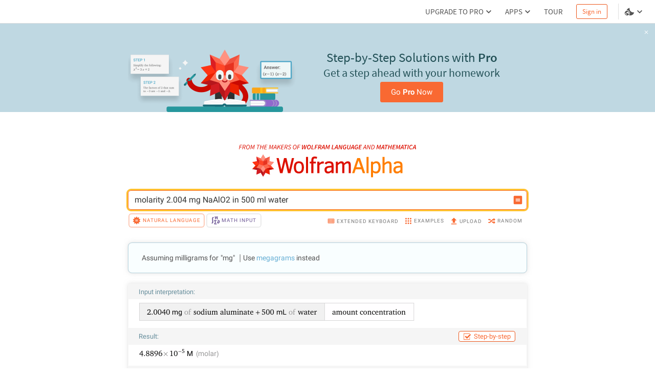

--- FILE ---
content_type: application/javascript; charset=UTF-8
request_url: https://www.wolframalpha.com/_next/static/chunks/webpack-5bb24c2a0641582e.js
body_size: 3485
content:
(()=>{"use strict";var e={},t={};function a(r){var d=t[r];if(void 0!==d)return d.exports;var c=t[r]={exports:{}},b=!0;try{e[r].call(c.exports,c,c.exports,a),b=!1}finally{b&&delete t[r]}return c.exports}a.m=e,a.amdO={},(()=>{var e=[];a.O=(t,r,d,c)=>{if(r){c=c||0;for(var b=e.length;b>0&&e[b-1][2]>c;b--)e[b]=e[b-1];e[b]=[r,d,c];return}for(var f=1/0,b=0;b<e.length;b++){for(var[r,d,c]=e[b],n=!0,o=0;o<r.length;o++)(!1&c||f>=c)&&Object.keys(a.O).every(e=>a.O[e](r[o]))?r.splice(o--,1):(n=!1,c<f&&(f=c));if(n){e.splice(b--,1);var i=d();void 0!==i&&(t=i)}}return t}})(),a.n=e=>{var t=e&&e.__esModule?()=>e.default:()=>e;return a.d(t,{a:t}),t},(()=>{var e,t=Object.getPrototypeOf?e=>Object.getPrototypeOf(e):e=>e.__proto__;a.t=function(r,d){if(1&d&&(r=this(r)),8&d||"object"==typeof r&&r&&(4&d&&r.__esModule||16&d&&"function"==typeof r.then))return r;var c=Object.create(null);a.r(c);var b={};e=e||[null,t({}),t([]),t(t)];for(var f=2&d&&r;"object"==typeof f&&!~e.indexOf(f);f=t(f))Object.getOwnPropertyNames(f).forEach(e=>b[e]=()=>r[e]);return b.default=()=>r,a.d(c,b),c}})(),a.d=(e,t)=>{for(var r in t)a.o(t,r)&&!a.o(e,r)&&Object.defineProperty(e,r,{enumerable:!0,get:t[r]})},a.f={},a.e=e=>Promise.all(Object.keys(a.f).reduce((t,r)=>(a.f[r](e,t),t),[])),a.u=e=>4641===e?"static/chunks/9afd5809-be4fc7569a453d09.js":4534===e?"static/chunks/4534-0c3aa4afd9106183.js":"static/chunks/"+(4254===e?"56c12eb5":e)+"."+({53:"19eed34f7b5ea746",487:"44281a15ef62ce27",609:"6513e7bc99dc198b",731:"a7e841011d9450fe",849:"b763e2166ba4a884",934:"f7439431211cf454",948:"46abdfc6bdd802be",1285:"fc1f47594a27e697",1444:"f7f4df4f7f80fe55",1790:"7e48853222772a43",2660:"200356161ade0eb2",2888:"9c9e127587047026",2930:"4301ea96d0c30960",2939:"f50300078b4a21dc",2998:"bdc3ece16d47b661",3062:"6785eb175ebf237f",3118:"5beca265817cf54b",3322:"7c259c99fa293252",3619:"b5cb6777daed7b33",3841:"bf55f2e900dbcb79",4148:"f1d5fb50ff45bd6e",4149:"09e75398e00193c6",4254:"2f52820a6b8269d0",4275:"245d80cd53c3ff99",4276:"d1de0223555ee041",4394:"1cfbe29ca862e580",4445:"c000426f757e10d2",4509:"00413b9db4100322",4666:"2e7bbccd05bc6080",4755:"e23e1335f564eac7",4900:"ea6b4526c2e88ca2",5158:"41b2a0edc99f4bf2",5190:"1b241b1d39b06cac",5206:"2917bee16bc5e209",5620:"0d6b788354ac59cb",5754:"670932f3415ce805",5794:"5ccffefd8e033208",5904:"9752162d553945f2",5953:"65edb21fc6cf75ca",6045:"35afba66868b6218",6116:"9be689e05cc69d69",6124:"b68a30f6e205f5d9",6362:"1b829154fc7b9d4d",6414:"da3c591301b9d3f8",6461:"2a02b96d274b983e",6468:"b701bac5169a6d8f",6547:"279c162bf48be4a2",6808:"5c5eeb73e27e5ca8",6814:"68f54031ae5bfd70",6893:"195eb1b99a753af6",7043:"7ab0421407a0d9d9",7184:"72a811d0b2236f7c",7326:"f67f46cfbefc489b",7399:"4f643a23eda2e534",7438:"3af064f720235ee2",7577:"b112a963ca9dd64b",7604:"f8fa6046a9f2005e",7682:"9860b223d91651c0",7782:"0a103d394eb4fc9c",8102:"a43c8d21feb4d391",8241:"122aaecf384b394f",8337:"1b44d8dd8e7078d2",8426:"30a876578dd621d4",8455:"6208ddf688ad40ba",8675:"4665008987d7169b",8798:"fa2ae08515e98150",8847:"95786b733176e5df",8850:"447055cc00801039",8945:"e3e68f9f5444d2c7",8987:"18239fd244722814",9116:"6345c1bd08d81666",9185:"5c95b108132010b4",9265:"483edcff1fecbdf4",9465:"fd6d76b2e8d744f6",9485:"35236cb55b1eebe4",9512:"82f403aefa6c3a03",9622:"4f26551cb46eac1a",9672:"36503a39fa25bcf4",9902:"676d2747faaa78b7"})[e]+".js",a.miniCssF=e=>"static/css/"+({2735:"48869923f33bf787",3386:"3e5e2c10614026a5"})[e]+".css",a.g=function(){if("object"==typeof globalThis)return globalThis;try{return this||Function("return this")()}catch(e){if("object"==typeof window)return window}}(),a.o=(e,t)=>Object.prototype.hasOwnProperty.call(e,t),(()=>{var e={},t="_N_E:";a.l=(r,d,c,b)=>{if(e[r])return void e[r].push(d);if(void 0!==c)for(var f,n,o=document.getElementsByTagName("script"),i=0;i<o.length;i++){var l=o[i];if(l.getAttribute("src")==r||l.getAttribute("data-webpack")==t+c){f=l;break}}f||(n=!0,(f=document.createElement("script")).charset="utf-8",f.timeout=120,a.nc&&f.setAttribute("nonce",a.nc),f.setAttribute("data-webpack",t+c),f.src=a.tu(r)),e[r]=[d];var u=(t,a)=>{f.onerror=f.onload=null,clearTimeout(s);var d=e[r];if(delete e[r],f.parentNode&&f.parentNode.removeChild(f),d&&d.forEach(e=>e(a)),t)return t(a)},s=setTimeout(u.bind(null,void 0,{type:"timeout",target:f}),12e4);f.onerror=u.bind(null,f.onerror),f.onload=u.bind(null,f.onload),n&&document.head.appendChild(f)}})(),a.r=e=>{"undefined"!=typeof Symbol&&Symbol.toStringTag&&Object.defineProperty(e,Symbol.toStringTag,{value:"Module"}),Object.defineProperty(e,"__esModule",{value:!0})},(()=>{var e;a.tt=()=>(void 0===e&&(e={createScriptURL:e=>e},"undefined"!=typeof trustedTypes&&trustedTypes.createPolicy&&(e=trustedTypes.createPolicy("nextjs#bundler",e))),e)})(),a.tu=e=>a.tt().createScriptURL(e),a.p="/_next/",(()=>{var e={8068:0};a.f.miniCss=(t,r)=>{e[t]?r.push(e[t]):0!==e[t]&&({2735:1,3386:1})[t]&&r.push(e[t]=(e=>new Promise((t,r)=>{var d=a.miniCssF(e),c=a.p+d;if(((e,t)=>{for(var a=document.getElementsByTagName("link"),r=0;r<a.length;r++){var d=a[r],c=d.getAttribute("data-href")||d.getAttribute("href");if("stylesheet"===d.rel&&(c===e||c===t))return d}for(var b=document.getElementsByTagName("style"),r=0;r<b.length;r++){var d=b[r],c=d.getAttribute("data-href");if(c===e||c===t)return d}})(d,c))return t();((e,t,a,r)=>{var d=document.createElement("link");return d.rel="stylesheet",d.type="text/css",d.onerror=d.onload=c=>{if(d.onerror=d.onload=null,"load"===c.type)a();else{var b=c&&("load"===c.type?"missing":c.type),f=c&&c.target&&c.target.href||t,n=Error("Loading CSS chunk "+e+" failed.\n("+f+")");n.code="CSS_CHUNK_LOAD_FAILED",n.type=b,n.request=f,d.parentNode.removeChild(d),r(n)}},d.href=t,!function(e){if("function"==typeof _N_E_STYLE_LOAD){let{href:t,onload:a,onerror:r}=e;_N_E_STYLE_LOAD(0===t.indexOf(window.location.origin)?new URL(t).pathname:t).then(()=>null==a?void 0:a.call(e,{type:"load"}),()=>null==r?void 0:r.call(e,{}))}else document.head.appendChild(e)}(d)})(e,c,t,r)}))(t).then(()=>{e[t]=0},a=>{throw delete e[t],a}))}})(),(()=>{var e={8068:0};a.f.j=(t,r)=>{var d=a.o(e,t)?e[t]:void 0;if(0!==d)if(d)r.push(d[2]);else if(/^(2735|3386|8068)$/.test(t))e[t]=0;else{var c=new Promise((a,r)=>d=e[t]=[a,r]);r.push(d[2]=c);var b=a.p+a.u(t),f=Error();a.l(b,r=>{if(a.o(e,t)&&(0!==(d=e[t])&&(e[t]=void 0),d)){var c=r&&("load"===r.type?"missing":r.type),b=r&&r.target&&r.target.src;f.message="Loading chunk "+t+" failed.\n("+c+": "+b+")",f.name="ChunkLoadError",f.type=c,f.request=b,d[1](f)}},"chunk-"+t,t)}},a.O.j=t=>0===e[t];var t=(t,r)=>{var d,c,[b,f,n]=r,o=0;if(b.some(t=>0!==e[t])){for(d in f)a.o(f,d)&&(a.m[d]=f[d]);if(n)var i=n(a)}for(t&&t(r);o<b.length;o++)c=b[o],a.o(e,c)&&e[c]&&e[c][0](),e[c]=0;return a.O(i)},r=self.webpackChunk_N_E=self.webpackChunk_N_E||[];r.forEach(t.bind(null,0)),r.push=t.bind(null,r.push.bind(r))})(),a.nc=void 0})();

--- FILE ---
content_type: application/javascript; charset=UTF-8
request_url: https://www.wolframalpha.com/_next/static/chunks/179-20496edd9c1cbfe9.js
body_size: 117028
content:
(self.webpackChunk_N_E=self.webpackChunk_N_E||[]).push([[179],{4669:e=>{"use strict";e.exports=JSON.parse('{"ALREADY_HAVE":"이미 Pro를 사용 중이신가요?","AUDIO_FORMATS":"오디오 형식","AUTOMATIC":"자동","BACKGROUND_SOURCES":"배경 소스","BTS_TEXT_1":"검증된 정확한 결과를 위해","BTS_TEXT_2":"Wolfram|Alpha {PRO_BOLD} 사용하기","SBS_TEXT_1":"{PRO_BOLD}의 단계별 솔루션","SBS_TEXT_2":"숙제에서 한 발 앞서 하세요","CAT_PET_BANNER_1":"믿을 수 있는 학습 파트너","CAT_PET_BANNER_2":"단계별 설명 제공하는 전문가 수준의 도움말","CAT_SLEEP_BANNER_1":"스트레스는 줄이고 숙면은 더하고","CAT_SLEEP_BANNER_2":"믿을 수 있는 단계별 설명으로 실수 없이 정확하게","CELEBRATION_TEXT":"Wolfram|Alpha {PRO_BOLD}\\n가 삶을 편리하게 해줍니다.","CHOOSE_COLOR_OPTION":"색상 테마 선택:","CLOSE":"닫기","CLOSEST_INTERPRETATION":"\\"가장 근접한 해석\\"은 Wolfram|Alpha의 계산 가능한 지식 공간의 어휘적, 의미론적 유사성을 기반으로 합니다.","COMPUTING":"계산 중...","CONTACT_PRO_1":"Pro Premium 전문가 지원에 문의 \xbb","CONTACT_PRO_2":" ","CONTINUE_NOTEBOOK":"계산 가능한 노트북에서 계속하기 \xbb","COPYABLE_PLAIN_TEXT_TOOLTIP":"복사 가능한 일반 텍스트","SBS_COPYABLE_PLAIN_TEXT":"복사 가능한 일반 텍스트:","CUSTOMIZE":"사용자 정의","CUSTOMIZE_SAVE":"사용자 정의 및 이미지 저장","CUSTOMIZE_HEADER":"Wolfram|Alpha 사용자 정의 및 이미지 저장","DATA":"데이터","DATA_DOWNLOAD":"데이터 다운로드","DATA_DOWNLOAD_HEADER":"Wolfram|Alpha 데이터 다운로드","DESCRIPTION":"수백만 명의 학생과 전문가가 신뢰하는 Wolfram의 획기적인 기술과 지식 베이스를 사용하여 답을 계산합니다. 수학, 과학, 영양, 역사, 지리, 공학, 수학, 언어학, 스포츠, 금융, 음악…","DESCRIPTION_OG":"Wolfram|Alpha는 모든 직업과 교육 수준에 걸쳐 가능한 가장 광범위한 사람들에게 전문가 수준의 지식과 기능을 제공합니다.","DEFINITIONS":"정의","DEVELOPMENT_UNDER":"이 주제에 대해 현재 검토 중입니다...","DOWNLOAD":"다운로드","DOWNLOAD_FAILED":"다운로드 파일을 생성할 수 없습니다.","DOWNLOAD_FORMAT":"다운로드 형식","DOWNLOAD_NOTEBOOK":"다운로드 노트북","DOWNLOAD_PAGE":"페이지 다운로드","DOWNLOAD_PAGE_BLOCKER":"오프라인 사용을 위해 단일 대화형 또는 정적 문서로 전체 결과를 다운로드하세요.","DOWNLOAD_PDF":"다운로드 PDF","DOWNLOAD_RAW_DATA":"Wolfram|Alpha에서 생성된 원시 데이터를 다운로드하여 사용하세요.","DOWNLOADED":"다운로드 완료","DOWNLOADING":"다운로드 중","ENLARGE":"확대","ENLARGED":"확대됨!","EXTENDED_COMPUTATION_TIME":"계산 시간 연장","EXTENDED_COMPUTATION_BLURB":"Wolfram|Alpha Pro를 사용하면 Wolfram|Alpha 서버의 계산 시간을 최대 세 배까지 늘려 요청할 수 있으므로 추가적이거나 또는 더 자세한 결과를 얻을 수 있습니다.","EXTERNAL_SOURCES":"외부 소스:","EXAMPLES_FOR_TITLE":"예제","EXTRA_HELP_TEXT":"추가 도움 제공—\\n단계별 솔루션","FEEDBACK":"피드백 남기기","FILE_SAVED":"파일 저장됨!","FINANCIAL_DISCLAIMER":"[{COMPANY_ONE}과 {COMPANY_TWO}가 제공한 시장 시세. {COMPANY_ONE}이 제공하는 회사 기본 사항.]","FINANCIAL_DISCLAIMER_COMPANY":"[{COMPANY_ONE}이 제공하는 회사 기본 사항.]","GENERATE_NOTEBOOK":"계산 가능한 노트북 생성...","GENERATING":"생성 중","GEOMETRY_3D":"3D 기하학","GET_WOLFRAM_PLAYER":"Wolfram Player 받기","GIVE_FEEDBACK_1":"피드백 남기기 \xbb","GIVE_FEEDBACK_2":" ","GIVE_FEEDBACK_3":"피드백 남기기 \xbb","GO_PRO":"지금 {PRO_BOLD}로 이동","GOT_IT":"OK","HERE":"여기","HIDE_INTERMEDIATE":"중간 단계 숨기기","HUMIDITY":"습기: {VALUE}%","IMAGE_SIZE":"이미지 크기","INCLUDE_FRAME":"프레임 포함","INCLUDE_INPUT":"입력 포함","INCLUDE_TITLE":"타이틀 포함","INTERPRETING_AS":"다음과 같이 해석: ","IMAGE":"{IMAGE}","JA_BANNER_ALT":"일본어판은 이곳으로!","JA_BANNER_TEXT":"시도하기","JUST_A_SAMPLE_END":"모든 솔루션을 보려면 접근 해제하세요","JUST_A_SAMPLE_START":"이것은 샘플입니다. ","LATE_NIGHT_TEXT":"Wolfram|Alpha {PRO_BOLD} \\n 늦은 밤 공부를 함께할 친구.","LARGE":"크게","LEARN_MORE":"단계별 솔루션에 대해 자세히 보기 \xbb","LEARN_MORE_ABOUT_PREMIUM":"Pro Premium에 대해 더 알아보기 \xbb","LEARN_MORE_PRO":"Wolfram|Alpha Pro에 대해 더 알아보기 \xbb","LEAVE_FEEDBACK":"관심이 있으시면 피드백을 남겨주세요 \xbb","LOADING":"로드 중","MATH_BANNER_ALT":"일본어 Wolfram|Alpha는 수학 쿼리에 사용할 수 있습니다. 다른 콘텐츠 영역에 관심이 있으시면 의견을 보내주세요","MATH_BANNER_TEXT":"","MATH_TYPESETTING":"수학 조판","MAX_COMPUTATION_TIME":"최대 Wolfram|Alpha 서버 계산 시간에 도달했습니다.","MEDIUM":"보통","MORE_INTERPRETATIONS":"더 많은 해석: ","MULTIPLE_INTERMEDIATE":"여러 중간 단계","NO":"아니오","NO_CONTENT_ACCESS":"귀하가 쿼리에서 요청한 콘텐츠에 접근할 수 없습니다.","NO_CONTENT_ACCESS_TIP":"쿼리 입력에 오류가 있거나, 파일이 존재하지 않거나, 해당 파일에 접근 권한이 없을 수 있습니다.","NO_PLAIN_TEXT":"(복사 가능한 일반 텍스트 없음)","NO_UNDERSTAND_QUERY":"Wolfram|Alpha는 귀하의 쿼리를 이해하지 못했습니다","NO_UNDERSTAND_YET":"Wolfram|Alpha는 귀하의 질문에 어떻게 응답해야 할지 아직 정확히 모릅니다.","NOT_COMMERCIAL":"상업적 배포 금지","NOTE":"노트","NOTE_PARAGRAPH_ONE":"이 목록은 추가 정보 출처 안내를 위한 것입니다. 이 목록에 항목이 포함되어 있다고 해서 그 내용이 특정 Wolfram|Alpha 결과의 기초로 사용되었다는 의미는 아닙니다.","NOTE_PARAGRAPH_TWO":"개별 Wolfram|Alpha 결과의 출처에 대한 자세한 정보에 대한 연구원의 요청은 {NOTE_LINK}로 전달될 수 있습니다. 요청은 우선순위, 중요성 및 사용 가능한 리소스를 기준으로 처리됩니다.","NOTEBOOK":"노트북","OPEN_CODE":"오픈 코드","OPEN_DOWNLOADED_NOTEBOOK":"참고: 다운로드한 노트북을 열려면 무료 Wolfram Player 또는 다른 Wolfram 언어 제품이 필요합니다.","OTHER_TIP":"Wolfram|Alpha 사용에 대한 기타 팁","OTHER_TIP_DYM":"Wolfram|Alpha에 대한 중요한 사항:","OUTPUT_ZOOM_HEADER":"Wolfram|Alpha 출력 줌","PDF":"PDF","PLAIN_TEXT":"일반 텍스트","PLAINTEXT":"일반 텍스트","PLAIN_TEXT_HEADER":"Wolfram|Alpha 복사 가능한 일반 텍스트","PLAY_SOUND":"소리 재생","POWERED_BY":"{WOLFRAM_LANGUAGE}를 기반으로","PRIMARY_SOURCE":"주요 소스:","PRINT":"인쇄","PRINT_BANNER_ALT":"Wolfram 배너","PRINT_BY":"Wolfram|Alpha (www.wolframalpha.com)에 의해 생성됨","PRINT_FROM":"일리노이 주 샴페인에서","PRINT_INPUT":"Wolfram|Alpha 입력:","PRINT_SPIKEY_ALT":"Wolfram 스파이키 로고","PRO":"Pro","QUESTION":"Wolfram|Alpha 사용에 관한 질문이 있으신가요?","RASTER_GRAPHICS":"래스터 그래픽","REDUCE":"줄이기","REDUCED":"줄어듬!","SAVE_CUSTOMIZE":"사용자 정의된 Wolfram|Alpha 결과를 저장하세요.","SAVE_IMAGE":"이미지 저장","SAVING":"[저장...]","SBS_HEADER":"Wolfram|Alpha {SBS}","SBS_INTERMEDIATE_STEP":"강조 표시된 영역 어디든 탭하면 중간 단계를 볼 수 있습니다.","SELECT_FILE_FORMAT":"파일 형식 선택:","SELECT_FORMAT_TYPE":"형식 유형 선택:","SHOW_INTERMEDIATE":"중간 단계 표시","SIGN_IN":"로그인 \xbb","SIGN_IN_TO_DOWNLOAD":"로그인 후 다운로드","SMALL":"작게","SITE":"@Wolfram_Alpha","SOMETHING_WENT_WRONG":"문제가 발생했습니다. 다시 시도해 주세요","SOMETHING_WRONG":"문제가 발생했습니다; 다시 시도해 주세요","SOURCES":"소스","SOURCE_POPOVER_TITLE":"출처:","STANDARD_COMPUTATION_TIME_EXCEEDED":"표준 계산 시간이 초과되었습니다...","STEP":"단계","STEP_BY_STEP_BOLD":"단계별 솔루션","TABLES":"테이블 및 스프레드시트","TABULAR_ERROR":"입력 데이터에 적합한 테이블 형식 구조가 없습니다.","TERMS":" 이용약관","TERMS_ARROW":"이용약관 \xbb","TIP_COMMUNITY":"Wolfram Community에서 Wolfram|Alpha에 대해 토론하기 \xbb","TIP_ENGLISH":"영어로 입력","TIP_EXAMPLES":"주제별 예제 보기 \xbb","TIPS_FOR_BETTER":"더 나은 결과를 위한 팁","TIP_KNOWN":"알려져 있는 것만 Wolfram|Alpha는 답할 수 있습니다","TIP_KNOWN_EX":"(예: \\"네스호에 사는 괴물의 수\\"가 아닌 \\"모리타니에 사는 남성의 수\\"를 질문하세요)","TIP_NO_ABBR":"약어 대신 단어 전체를 입력하세요","TIP_NO_MIX":"수학적 표기법과 기타 표기법을 혼합 사용하지 마세요","TIP_OBJECTIVE":"객관적인 사실에 대해서만 답을 얻을 수 있습니다","TIP_OBJECTIVE_EX":"(예: \\"가장 아름다운 그림\\" 대신 \\"가장 높은 산\\"을 검색하세요)","TIP_PHRASING":"다른 표현이나 표기법을 사용하세요","TIP_PUBLIC":"공개된 정보만 확인 가능합니다","TIP_PUBLIC_EX":"(예: \\"마이클 조던의 집 전화번호\\" 대신 \\"프랑스의 GDP\\"를 시도해 보세요)","TIP_SPECIFIC":"Wolfram|Alpha는 일반적인 주제를 설명하기보다는 구체적인 질문에 답변합니다","TIP_SPECIFIC_EX":"(예: \\"영양 정보\\"가 아닌 \\"설탕 2컵\\"을 입력하세요)","TIP_SPELLING":"맞춤법을 확인하세요","TITLE":"{QUERY} - Wolfram|Alpha","TO_UNLOCK":"솔루션 전체를 열려면...","TOUR_TITLE":"둘러보기","TRY_FOLLOWING":"다음을 시도해 보세요:","TRY_FOLLOWING_DYM":"Wolfram|Alpha가 여전히 답을 제공하지 못한다면 다음을 시도해 보세요:","TRY_WITH_PRO":"Pro 계산 시간으로 다시 시도하기","TRY_WITH_PREMIUM":"Pro Premium 계산 시간으로 다시 시도하기","TYPE":"웹사이트","UNABLE_TO_COPY":"복사 불가능","UNABLE_TO_DOWNLOAD":"다운로드 불가능","UNITS":"단위","UNLIMITED_COMPUTATION_WITH_MATHEMATICA":"Mathematica를 사용하면 자신의 컴퓨터에서 무제한으로 계산을 수행할 수 있습니다 \xbb","UNLOCK_PRO":"열기 {PRO_BOLD}","UNLOCK_STEP":"열기 {STEP_BY_STEP_BOLD}","UPGRADE_TO_PREMIUM":"Pro Premium으로 업그레이드 하기","URL":"{URL}","USING_CLOSEST":"가장 가까운 Wolfram|Alpha 해석 사용하기: ","VECTOR_GRAPHICS":"벡터 그래픽","VIEW_FILE_FORMATS":"사용 가능한 파일 형식의 전체 목록 보기 \xbb","WA_KNOWLEDGE":"Wolfram|Alpha 지식 기반, {DATE}","WANT_EVEN_MORE_TIME":"더 많은 계산 시간을 원하시나요?","WEATHER_ICON_ALT":"기상 상황 묘사 이미지","WEB_FORMAT":"웹 형식","WEBSITE_BANNER":"웹사이트: {SITE} - \\"{NAME}\\"","WIND_AT":"바람: {VALUE}{UNIT}의 {DIRECTION}","WOLFRAM_FORMATS":"Wolfram 형식","WOLFRAM_LANGUAGE":"WOLFRAM 언어","YES":"네","ZOOM_IN":"입력 내용을 크게 보려면 확대하세요.","UNLOCK_PRO_SBS":"Wolfram|Alpha Pro 이용하기","GET_SBS_TITLE":"Pro로 단계별 해답 등 다양한 기능 경험하기","GET_SBS_DESCRIPTION":"어떤 과목이든 완벽하게 학습할 수 있는 강력하고 신뢰할 수 있는 도구, Pro로 바로 시작하세요","FULL_SBS_SOLUTIONS":"단계별 해답 모두 보기\xa0\xbb","FULL_SBS_SOLUTIONS_DESC":"대수학, 미적분, 화학, 방정식 풀이 등 정확한 단계별 해답을 제공합니다","GO_PRO_NOW":"지금 {PRO_BOLD}로 가기"}')},10907:(e,t,n)=>{"use strict";n.d(t,{A:()=>i});var o=n(92220);function i(e){if(!e)return null;let t=o.A.byPath[e];return t?{catalogId:t,catalogInfo:o.A.byId.get(t)}:null}},11593:(e,t,n)=>{"use strict";n.d(t,{A:()=>s});var o=n(6029),i=n(55729);class s extends i.PureComponent{render(){let{mainColor:e,className:t}=this.props;return(0,o.jsx)("svg",{className:t,viewBox:"0 0 16 16",children:(0,o.jsx)("g",{id:"Headers-and-Footers",stroke:"none",strokeWidth:"1",fill:"none",fillRule:"evenodd",children:(0,o.jsx)("g",{id:"Artboard-Copy-91",transform:"translate(-17.000000, -356.000000)",fill:"#717171",className:e,children:(0,o.jsx)("g",{id:"wolfram-logo",transform:"translate(17.000000, 356.000000)",children:(0,o.jsxs)("g",{id:"Group-5",children:[(0,o.jsx)("path",{d:"M13.0667248,13.0666931 C12.6805069,13.4529109 12.2537347,13.7887525 11.7981307,14.0740594 L9.33191287,11.0063366 L11.3737347,11.2308119 C11.3737347,11.2308119 12.3540119,11.3329901 12.5786455,11.2308119 C12.7828436,11.1492277 13.8855762,9.59722772 13.8855762,9.59722772 C13.8855762,9.59722772 10.7204277,7.59611881 9.63813069,6.49354455 C9.76074455,4.63532673 9.4952396,2.16451485 9.4952396,2.1849505 C8.69888317,2.98130693 8.59670495,3.10376238 7.80034851,3.83881188 C7.45325941,2.71580198 7.28993267,2.32784158 6.94284356,1.20467327 C5.90141782,2.06249505 5.10490297,3.51215842 4.5331802,5.2070495 C3.2211802,6.66035644 2.26862574,9.07081188 1.51725941,11.1181782 C1.04803168,10.150099 0.796467327,9.08031683 0.796467327,7.98407921 C0.796467327,6.07786139 1.55353663,4.24958416 2.90165545,2.90162376 C4.24961584,1.55366337 6.07789307,0.796277228 7.98411089,0.796277228 C9.89048713,0.796277228 11.7187644,1.55366337 13.0667248,2.90162376 C14.4146851,4.24958416 15.1719129,6.07786139 15.1719129,7.98407921 C15.1719129,9.89045545 14.4146851,11.7187327 13.0667248,13.0666931 M7.98411089,4.45156436 C8.53539802,3.92055446 8.61714059,3.83881188 9.1481505,3.32839604 C9.18886337,4.34938614 9.16858614,4.88023762 9.10727921,6.12586139 C8.80090297,5.81964356 8.18830891,5.43168317 8.18830891,5.43168317 C8.18830891,5.43168317 8.06585347,4.71691089 7.98411089,4.45156436 M2.90165545,13.0666931 C2.6762297,12.8411089 2.46886337,12.6011089 2.2771802,12.3506535 C2.88787327,9.76609901 3.64161584,6.67207921 4.85983366,5.75833663 C5.49286337,4.65576238 5.67678416,3.0220198 6.8202297,2.16451485 C7.10601188,3.0220198 7.55543762,4.79865347 7.86165545,5.65631683 C9.20929901,7.0039604 11.2512792,8.67841584 12.6195168,9.37275248 C12.7624079,9.45433663 12.9461703,10.0262178 12.9461703,10.0262178 L12.3948832,10.720396 L6.51401188,10.1282376 C6.00343762,10.0873663 5.51329901,10.1282376 4.90070495,10.2304158 C5.18664554,9.51564356 5.7992396,8.94392079 5.7992396,8.94392079 C5.7992396,8.94392079 5.22751683,8.59683168 4.79868515,8.53536634 C4.92114059,8.24958416 5.24795248,7.88205941 5.32953663,7.77988119 C5.1662099,7.84118812 3.98189307,8.3720396 3.85943762,8.82130693 C4.43100198,8.96435644 4.83939802,9.14811881 4.83939802,9.14811881 C4.83939802,9.14811881 4.20636832,9.7809901 4.08407129,10.8837228 C4.08407129,10.8837228 5.96256634,10.5979406 7.37167525,10.781703 C7.41238812,10.8021386 7.43298218,10.8021386 7.45325941,10.8021386 L8.18830891,10.8224158 L10.5227248,14.7066139 C9.71876436,15.010297 8.85999208,15.1718812 7.98411089,15.1718812 C6.07789307,15.1718812 4.24961584,14.4146535 2.90165545,13.0666931 M13.6298931,2.33845545 C12.1325465,0.841267327 10.1016554,7.92079208e-05 7.98411089,7.92079208e-05 C5.86672475,7.92079208e-05 3.83567525,0.841267327 2.33848713,2.33845545 C0.841140594,3.83580198 0.000110891089,5.86653465 0.000110891089,7.98407921 C0.000110891089,10.1016238 0.841140594,12.1325149 2.33848713,13.6298614 C3.83567525,15.1270495 5.86672475,15.9682376 7.98411089,15.9682376 C10.1016554,15.9682376 12.1325465,15.1270495 13.6298931,13.6298614 C15.1272396,12.1325149 15.9682693,10.1016238 15.9682693,7.98407921 C15.9682693,5.86653465 15.1272396,3.83580198 13.6298931,2.33845545",id:"Fill-1"}),(0,o.jsx)("path",{d:"M8.76009505,8.49466931 C9.1276198,8.39249109 9.16849109,8.37205545 9.53601584,8.27003564 C9.06647129,7.92294653 8.55589703,7.55526337 7.8615604,7.65744158 C7.80025347,7.84120396 7.73926337,7.98409505 7.69823366,8.18829307 C8.02488713,8.14742178 8.37213465,8.27003564 8.76009505,8.49466931",id:"Fill-3"})]})})})})})}}},12720:(e,t,n)=>{"use strict";n.d(t,{A:()=>s});var o=n(1594),i=n(58132);let s={[o.En.LIGHT]:{background:i.A.blue21,[i.A.defaultColor]:i.A.white,[i.A.transparent]:i.A.transparent,[i.A.white]:i.A.white,[i.A.blue44]:i.A.blue44},[o.En.DARK]:{background:i.A.green11,[i.A.defaultColor]:i.A.white,[i.A.transparent]:i.A.transparent,[i.A.white]:i.A.white,[i.A.blue44]:i.A.green5}}},17286:e=>{"use strict";e.exports=JSON.parse('{"ALREADY_HAVE":"Proをお持ちですか","AUDIO_FORMATS":"音声形式","AUTOMATIC":"自動選択","BACKGROUND_SOURCES":"背景資料","BTS_TEXT_1":"Wolfram|Alpha {PRO_BOLD} で","BTS_TEXT_2":"信頼できる結果を手に入れよう","SBS_TEXT_1":"{PRO_BOLD}で「ステップごとの解説」を使う","SBS_TEXT_2":"難しい計算の過程が確認できます","BTS_DARK_MODE_TEXT_1":"ダークモードを試してみませんか？","BTS_DARK_MODE_TEXT_2":"ページのトップでテーマが選べます","CAT_PET_BANNER_1":"信頼できる勉強の友","CAT_PET_BANNER_2":"「ステップごとの解説」で専門家レベルのヘルプを","CAT_SLEEP_BANNER_1":"ストレスなしで睡眠時間を確保","CAT_SLEEP_BANNER_2":"「ステップごとの解説」でどのステップも正確に","CELEBRATION_TEXT":"Wolfram|Alpha {PRO_BOLD}で\\n何でも簡単に調べられます．","CHOOSE_COLOR_OPTION":"カラースキームを選択:","CLOSE":"閉じる","CLOSEST_INTERPRETATION":"「最も近い解釈」は，Wolfram|Alphaの計算可能知識空間における語彙的・意味的類似性に基づいています．","COMPUTING":"計算しています...","CONTACT_PRO_1":"Proプレミアムのエキスパートサポートまで","CONTACT_PRO_2":"お問い合せください \xbb","CONTINUE_NOTEBOOK":"計算可能なノートブックで続行する \xbb","COPYABLE_PLAIN_TEXT_TOOLTIP":"コピー可能なテキスト","SBS_COPYABLE_PLAIN_TEXT":"コピー可能なテキスト:","CUSTOMIZE":"カスタマイズ","CUSTOMIZE_SAVE":"画像のカスタマイズと保存","CUSTOMIZE_HEADER":"Wolfram|Alpha 画像のカスタマイズと保存","DATA":"データ","DATA_DOWNLOAD":"データのダウンロード","DATA_DOWNLOAD_HEADER":"Wolfram|Alpha データのダウンロード","DESCRIPTION":"何百万人もの学生やプロフェッショナルに信頼されているWolframの画期的なテクノロジーと知識ベースを使って答を計算します．数学，科学，栄養学，歴史，地理，工学，言語学，スポーツ，金融，音楽等のトピックが扱えます","DESCRIPTION_OG":"Wolfram|Alphaは，あらゆる職種，あらゆる教育レベルの，できるだけ広い範囲の人々に，専門家レベルの知識と機能をお届けします．","DEFINITIONS":"定義","DEVELOPMENT_UNDER":"このトピックの開発については現在検討中です．","DOWNLOAD":"ダウンロード","DOWNLOAD_FAILED":"ダウンロードファイルが作成できません．","DOWNLOAD_FORMAT":"ダウンロード形式","DOWNLOAD_NOTEBOOK":"ノートブックをダウンロードする","DOWNLOAD_PAGE":"このページをダウンロード","DOWNLOAD_PAGE_BLOCKER":"Wolfram|Alpha PROでは，得られた結果全体を，オフラインで利用するために単一のインタラクティブあるいは静的なドキュメントとしてダウンロードすることができます","DOWNLOAD_PDF":"PDFをダウンロードする","DOWNLOAD_RAW_DATA":"Wolfram|Alphaで生成された生のデータをダウンロードして使うことができます．","DOWNLOADED":"ダウンロードされました！","DOWNLOADING":"ダウンロードしています","ENLARGE":"出力の拡大","ENLARGED":"拡大されました","EXTENDED_COMPUTATION_TIME":"計算の制限時間の延長","EXTENDED_COMPUTATION_BLURB":"Wolfram|Alpha Proでは，Wolfram|Alphaサーバでの計算の制限時間が3倍に延長でき，結果についての追加情報やより詳しい情報を得ることができます．","EXTERNAL_SOURCES":"外部資料:","EXAMPLES_FOR_TITLE":"の例","EXTRA_HELP_TEXT":"ちょっとしたヒントをどうぞ.\\nステップごとの解説","FEEDBACK":"ご意見・ご感想をお寄せください","FILE_SAVED":"ファイルが保存されました","FINANCIAL_DISCLAIMER":"[市場価格は{COMPANY_ONE}および{COMPANY_TWO}から提供されたものです．企業のファンダメンタルズは{COMPANY_ONE}から提供されたものです．]","FINANCIAL_DISCLAIMER_COMPANY":"[企業のファンダメンタルズは{COMPANY_ONE}から提供されたものです．]","GENERATE_NOTEBOOK":"計算可能なノートブックを生成しています...","GENERATING":"生成中","GEOMETRY_3D":"3D形状","GET_WOLFRAM_PLAYER":"CDF Playerを入手","GO_PRO":"{PRO_BOLD}のお申込み","GOT_IT":"OK","GIVE_FEEDBACK_1":"フィードバックを","GIVE_FEEDBACK_2":"お書きください \xbb","GIVE_FEEDBACK_3":"ご意見・ご感想をお寄せください \xbb","HERE":"ここ","HIDE_INTERMEDIATE":"中間ステップを隠す","HUMIDITY":"湿度：{VALUE}%","IMAGE_SIZE":"画像サイズ","INCLUDE_FRAME":"枠","INCLUDE_INPUT":"入力","INCLUDE_TITLE":"タイトル","INTERPRETING_AS":"次のように解釈：","IMAGE":"{IMAGE}","JA_BANNER_ALT":"WolframAlphaは日本語に対応しています","JA_BANNER_TEXT":"ぜひお試しください．","JUST_A_SAMPLE_END":"すべてにアクセスできます．","JUST_A_SAMPLE_START":"これは解説の例です．","LATE_NIGHT_TEXT":"Wolfram|Alpha Proが\\n夜遅い勉強にもお付合いします．","LARGE":"大","LEARN_MORE":"ステップごとの解説の詳細 \xbb","LEARN_MORE_ABOUT_PREMIUM":"Pro Premiumの詳細 \xbb","LEARN_MORE_PRO":"Wolfram|Alpha Proの詳細 \xbb","LEAVE_FEEDBACK":"関心のある方はフィードバックをお寄せください \xbb","LOADING":"ードしています","MATH_BANNER_ALT":"日本語のWolfram|Alphaは，数学関連のクエリに対応しています．他の分野の日本語化もご希望の場合は，フィードバックフォームでコメントをお送りください．","MATH_BANNER_TEXT":"","MATH_TYPESETTING":"数学タイプセット","MAX_COMPUTATION_TIME":"→Wolfram|Alphaサーバで行える計算時間の上限に達しました．","MEDIUM":"中","MORE_INTERPRETATIONS":"他の解釈：","MULTIPLE_INTERMEDIATE":"複数の中間ステップ","NO":"含まない","NO_CONTENT_ACCESS":"このクエリでリクエストされたコンテンツにアクセスできません．","NO_CONTENT_ACCESS_TIP":"クエリにタイプミスがある，ファイルが存在しない，ファイルのアクセス権がないのいずれかの可能性があります．","NO_PLAIN_TEXT":"（コピー可能なテキストはありません）","NO_UNDERSTAND_QUERY":"Wolfram|Alphaは，このクエリが理解できません．","NO_UNDERSTAND_YET":"Wolfram|Alphaでは，現在はまだお客様のクエリに対応することができません．","NOT_COMMERCIAL":"営利目的での配布は禁じられています．","NOTE":"注","NOTE_PARAGRAPH_ONE":"このリストは，詳細情報のソースのガイドとしてご利用いただけます．このリストに項目が含まれていても，その内容をもとにして特定のWolfram|Alphaの結果が生成されたとは限りませんのでご注意ください．","NOTE_PARAGRAPH_TWO":"個々のWolfram|Alphaの結果のソースに関する詳細な情報をお求めの研究者の方は，リクエストを{NOTE_LINK}までお寄せください．リクエストは，優先度，重要性，利用可能なリソースに基づいて処理されます．","NOTEBOOK":"ノートブック","OPEN_CODE":"コードを開く","OPEN_DOWNLOADED_NOTEBOOK":"注：ダウンロードされたノートブックを開くためには，無料のWolfram Playerあるいは別のWolfram言語製品が必要です．","OTHER_TIP":"Wolfram|Alphaのご利用についての他のヒント：","OTHER_TIP_DYM":"Wolfram|Alphaについて知っておくべきこと：","OUTPUT_ZOOM_HEADER":"WolframAlpha出力の拡大","PDF":"PDF","PLAIN_TEXT":"プレーンテキスト","PLAINTEXT":"コピー可能なテキスト","PLAIN_TEXT_HEADER":"Wolfram|Alpha コピー可能なテキスト","PLAY_SOUND":"サウンドを再生する","POWERED_BY":"{WOLFRAM_LANGUAGE}を使っています","PRIMARY_SOURCE":"主資料:","PRINT":"印刷","PRINT_BANNER_ALT":"Wolframバナー","PRINT_BY":"イリノイ州シャンペーンにてWolfram|Alpha (ja.wolframalpha.com)によって","PRINT_FROM":"に生成されました．","PRINT_INPUT":"Wolfram|Alpha入力：","PRINT_SPIKEY_ALT":"Wolfram Spikeyのロゴ","PRO":"Pro","QUESTION":"Wolfram|Alphaのご利用についてのご質問は","RASTER_GRAPHICS":"ラスタ画像","REDUCE":"縮小","REDUCED":"縮小されました","SAVE_CUSTOMIZE":"カスタマイズしたWolfram|Alphaの結果が保存できます","SAVE_IMAGE":"画像を保存","SAVING":"[保存しています...]","SBS_HEADER":"Wolfram|Alpha {SBS}","SBS_INTERMEDIATE_STEP":"ハイライトされた部分を クリックすると, 中間 ステップが見られます.","SELECT_FILE_FORMAT":"ファイル形式をお選びください:","SELECT_FORMAT_TYPE":"ダウンロード形式をお選びください:","SHOW_INTERMEDIATE":"中間ステップを表示する","SIGN_IN":"サインイン \xbb","SIGN_IN_TO_DOWNLOAD":"ダウンロードにはサインインが必要です","SMALL":"小","SITE":"@Wolfram_Alpha","SOMETHING_WENT_WRONG":"問題が発生しました．もう一度お試しください","SOMETHING_WRONG":"問題が発生しました．もう一度お試しください","SOURCES":"出典情報","SOURCE_POPOVER_TITLE":"出典情報:","STANDARD_COMPUTATION_TIME_EXCEEDED":"標準の計算時間制限を超えました... ","STEP":"ステップ","TABLES":"表とスプレッドシート","TABULAR_ERROR":"入力データに，適した表構造がありません．","TERMS":"使用規約","TERMS_ARROW":"使用規約 \xbb","TIP_COMMUNITY":"WolframコミュニティでWolfram|Alphaについて意見交換することもできます \xbb","TIP_ENGLISH":"数学に関する入力は日本語で行えます (2sin(2x) の２階微分など)","TIP_EXAMPLES":"トピック別の例 \xbb","TIPS_FOR_BETTER":"よりよい結果を得るためのヒント","TIP_KNOWN":"Wolfram|Alphaが知っているのは，既知の事実のみです","TIP_KNOWN_EX":"(e.g. 「ネス湖には何匹のネッシーがいるか」等ではなく「モーリタニアの男性人口」等をお尋ねください)","TIP_NO_ABBR":"省略形ではない形でご記入ください","TIP_NO_MIX":"数学表記と他の表記を混ぜないようにしてください","TIP_OBJECTIVE":"客観的な事実についての答だけが得られます","TIP_OBJECTIVE_EX":"(e.g. 「最も綺麗な絵画」等ではなく「一番高い山」等をお試しください)","TIP_PHRASING":"違う表現や表記法をお使いください","TIP_PUBLIC":"公開されている情報だけ利用できます","TIP_PUBLIC_EX":"(e.g. 「マイケルジョーダンの家の電話番号」等ではなく「フランスの国内総生産」等をお尋ねください)","TIP_SPECIFIC":"Wolfram|Alphaは一般的なトピックについての説明をすることよりも，具体的な質問に答えるのに適しています","TIP_SPECIFIC_EX":"(e.g. 辺が３cm の正五角形があります。面積を求めましょう」ではなく，「辺が３cmの正五 角形の面積」とお尋ねください)","TIP_SPELLING":"スペリングをお確かめください","TITLE":"{QUERY} - Wolfram|Alpha","TO_UNLOCK":"解説すべてがご覧になりたい方は...","TOUR_TITLE":"ツアーに参加する","TRY_FOLLOWING":"次をお試しください：","TRY_FOLLOWING_DYM":"Wolfram|Alphaでまだ答が得られない場合は，次をお試しください：","TRY_WITH_PRO":"計算可能な時間が長いProをお試しください","TRY_WITH_PREMIUM":"計算可能な時間が長いPro Premiumをお試しください","TYPE":"ツアーページを見る","UNABLE_TO_COPY":"コピーできません","UNABLE_TO_DOWNLOAD":"ダウンロードできません","UNITS":"単位","UNLIMITED_COMPUTATION_WITH_MATHEMATICA":"Mathematicaならご自分のコンピュータ上で無制限に計算できます >>","UNLOCK_PRO":"{PRO_BOLD}を使う","UNLOCK_STEP":"「ステップごとの解説」を使う","UPGRADE_TO_PREMIUM":"Pro Premiumへのアップグレード","URL":"{URL}","USING_CLOSEST":"最も近いと考えられるWolfram|Alphaの解釈を使います：","VECTOR_GRAPHICS":"ベクタ画像","VIEW_FILE_FORMATS":"利用可能なファイル形式の完全リストを見る \xbb","WA_KNOWLEDGE":"Wolfram|Alpha知識ベース{DATE}","WANT_EVEN_MORE_TIME":"もっと計算時間が必要ですか","WEATHER_ICON_ALT":"気象条件を表した画像","WEB_FORMAT":"Web形式","WEBSITE_BANNER":"Webサイト：{SITE} - \\"{NAME}\\"","WIND_AT":"風：{DIRECTION}{VALUE}{UNIT}","WOLFRAM_FORMATS":"Wolfram形式","WOLFRAM_LANGUAGE":"Wolfram言語","YES":"含む","ZOOM_IN":"あらゆる出力を拡大して見ることができます","STEP_BY_STEP_BOLD":"ステップごとの解説","UNLOCK_PRO_SBS":"WOLFRAM|ALPHA PROを使いませんか","GET_SBS_TITLE":"Proでは「ステップごとの解説」等の追加機能が使えます","GET_SBS_DESCRIPTION":"あらゆる分野を極めるために使え，信頼できる最強のツール，Proにアップグレードしませんか．","FULL_SBS_SOLUTIONS":"完全な「ステップごとの解説」\xa0\xbb","FULL_SBS_SOLUTIONS_DESC":"代数，微積分，科学，方程式等についての解法のステップに従って正確な答を出します．","GO_PRO_NOW":" {PRO_BOLD}を購入"}')},20739:(e,t,n)=>{"use strict";n.d(t,{A:()=>s});var o=n(6029),i=n(55729);class s extends i.PureComponent{render(){let{mainColor:e,className:t}=this.props;return(0,o.jsx)("svg",{className:t,viewBox:"0 0 24 24",children:(0,o.jsx)("path",{className:e,transform:"translate(5.000000, 2.000000)",d:"M13.9354757,7 L10,7 C9.45,7 9,6.55 9,6 L9,2.00533289 C8.95938689,2.00178936 8.91852333,2 8.8775,2 L3.5,2 C2.675,2 2,2.72 2,3.6 L2,16.4 C2,17.28 2.6675,18 3.4925,18 L12.5,18 C13.325,18 14,17.28 14,16.4 L14,7.464 C14,7.30542111 13.9779687,7.14908031 13.9354757,7 Z M10.59,0.59 L15.41,5.42 C15.79,5.79 16,6.3 16,6.83 L16,18 C16,19.1 15.1,20 14,20 L1.99,20 C0.89,20 0,19.1 0,18 L0,2 C0,0.9 0.9,0 2,0 L9.17,0 C9.7,0 10.21,0.21 10.59,0.59 Z M11,16 L5,16 C4.45,16 4,15.55 4,15 C4,14.45 4.45,14 5,14 L11,14 C11.55,14 12,14.45 12,15 C12,15.55 11.55,16 11,16 Z M11,12 L5,12 C4.45,12 4,11.55 4,11 C4,10.45 4.45,10 5,10 L11,10 C11.55,10 12,10.45 12,11 C12,11.55 11.55,12 11,12 Z"})})}}},21306:(e,t,n)=>{"use strict";n.d(t,{j:()=>s});var o=n(1594),i=n(58132);let s={[o.En.LIGHT]:{background:i.A.yellow8,[i.A.defaultColor]:i.A.black,[i.A.orange12]:i.A.orange12,[i.A.blue72]:i.A.blue72,[i.A.blue74]:i.A.blue74,[i.A.white]:i.A.white,[i.A.grey53]:i.A.grey53,[i.A.greyC7]:i.A.greyC7},[o.En.DARK]:{background:i.A.grey4,[i.A.defaultColor]:i.A.white,[i.A.grey53]:i.A.greyEB,[i.A.blue14]:i.A.blue14,[i.A.greyC7]:i.A.grey14,[i.A.orange12]:i.A.orange36}}},21411:(e,t,n)=>{"use strict";n.d(t,{A:()=>o});let o=n(51710).Ay.main.withConfig({componentId:"sc-9daadc7-0"})(["width:100%;display:flex;flex-direction:column;align-items:center;"])},49657:(e,t,n)=>{"use strict";n.d(t,{A:()=>pb});var o,i,s=n(13829),r=n(6029),a=n(55729),l=n(51710),d=n(1594),c=n(47604),p=n(58132),h=n(50060),u=n(79373),m=n(87540),g=n(97340),A=n(37201);class E{constructor(){this.pushDown=new Map,this.uniqueActivePushDown="",this.openPushDown=e=>{e.isUnique&&(this.uniqueActivePushDown&&this.closePushDown(this.uniqueActivePushDown),this.uniqueActivePushDown=e.id),this.pushDown.set(e.id,e)},this.closePushDown=e=>{this.pushDown.delete(e)},this.closeAllPushDown=()=>{(0,m.runInAction)(()=>{this.pushDown.clear()}),this.uniqueActivePushDown=""},this.getPushDown=e=>this.pushDown.get(e),(0,m.makeObservable)(this)}}(0,s.Cg)([m.observable.shallow],E.prototype,"pushDown",void 0);let T=new E,I={ONTOLOGICAL:"ontological",DID_YOU_MEANS:"didyoumeans",EXAMPLE_PAGE:"examplepage",TIPS:"tips",LANGUAGE:"language",FUTURE:"future",TOTAL:"total"},f={IP:"ip",REFERRER:"referrer",INPUT:"input",APP_ID:"appid",LICENSE:"license",USER:"user"},O={AD:"ad",WOLFRAM:"wolfram"};var _=n(54049),x=n(45707),C=n(89473),L=n(31003),S=n(58940),N=n(50843),P=n(17286);let{getTextWidth:y}=d.zK;class R{constructor(){this.textWidth={},this.textWidths={},this.textWidthsWithSource={},this.messages={en:S,ja:P,de:S,es:N,fr:S,ko:S,pt:S,ru:S,tw:S,zh:S},this.trayWidthDesktopBuffer=38,this.trayWidthBuffer=22,this.calculateTextWidthIntl=e=>{let{buttons:t,fontOptions:n,language:o}=e,i=this.trayWidthDesktopBuffer,s=this.trayWidthBuffer;return t.forEach(e=>{i+=this.getWidthIntl(e.title,n[d.pF.DESKTOP],o)+e.paddingDesktop,s+=this.getWidthIntl(e.title,n[d.pF.TOUCH],o)+e.padding}),{[d.pF.TOUCH]:s,[d.pF.DESKTOP]:i}},this.getWidth=(e,t)=>{let n="".concat(e).concat(JSON.stringify(t));if(!this.textWidth[n]){let o=y(e,t);return this.textWidth[n]=o,o}return this.textWidth[n]},this.getTextIntl=(e,t)=>(0,d.e)(t,this.messages)[e]||e,this.getWidthIntl=(e,t,n)=>this.getWidth(this.getTextIntl(e,n),t)}}let D=new R;var b=n(34695);function w(e){return class extends a.PureComponent{componentWillUnmount(){this.canUpdate=!1}render(){let{props:t}=this,{buttonStyle:n}=this.state,{style:o,content:i,walTrackingData:s}=t.innerProps;return(0,r.jsx)(e,{style:o[n],content:i[n],walTrackingData:s,onClick:this.onClick,...t})}constructor(...e){super(...e),this.state={buttonStyle:b.yZ.DEFAULT},this.canUpdate=!0,this.onClick=e=>{let{buttonStyle:t}=this.state,{action:n,innerProps:o}=this.props;t!==b.yZ.CLICKED&&(this.setState({buttonStyle:b.yZ.CLICKED}),n(e).then(()=>{this.canUpdate&&this.setState({buttonStyle:b.yZ.DEFAULT})}).catch(()=>{this.canUpdate&&(o.style[b.yZ.ERROR]?this.setState({buttonStyle:b.yZ.ERROR}):this.setState({buttonStyle:b.yZ.DEFAULT}))}))}}}}let M=(0,l.Ay)(d.$n).withConfig({componentId:"sc-b5ce3e3e-0"})(["justify-content:center;width:100%;"]),v=l.Ay.div.withConfig({componentId:"sc-b5ce3e3e-1"})(["border:3px solid ",";"],e=>{let{$loadingColor:t}=e;return t});class j extends a.Component{componentDidMount(){let{dimensionsRef:e}=this;if(e&&e.children&&this.props.content.text&&!this.didReceiveDimensions){let t=[...e.children].map(e=>[e.clientWidth,e.clientHeight]).reduce((e,t)=>[e[0]+t[0],Math.max(e[1],t[1])],[0,0]);this.dimensionsOnMount={childWidth:t[0],childHeight:t[1]},this.didReceiveDimensions=!0;return}this.didReceiveDimensions=!1}render(){let{style:e,content:t,walTrackingData:n,innerProps:{inlineStyle:o}}=this.props;return(0,r.jsx)(M,{style:{...o},...e,...t,walTrackingData:n,registerRef:e=>{this.dimensionsRef=e},onClick:this.onClick,children:this.renderChild()})}constructor(e){super(e),this.onClick=()=>{this.props.onClick()},this.renderChild=()=>{let{style:e,content:t}=this.props;if(!t.innerchild)return null;let{childWidth:n,childHeight:o}=this.dimensionsOnMount,i=t.innerchild;return(0,r.jsx)(v,{as:i,$loadingColor:e.loading,width:n,height:o})},this.dimensionsRef=null,this.didReceiveDimensions=!1,this.dimensionsOnMount={childWidth:0,childHeight:0}}}let B=w(j);var F=n(82918),U=n(8454);class W extends a.Component{render(){let{item:e,dropdownItemStyle:t,dropdownItemProps:n}=this.props;return(0,r.jsx)(d.$n,{...t,...n,text:e.name,onClick:this.onClick})}constructor(...e){super(...e),this.onClick=()=>{let{onClick:e,onClose:t,item:n}=this.props;e(n),t&&t()}}}let{FontsOptions:H}=d.zK,G=l.Ay.div.withConfig({componentId:"sc-15f978c3-0"})(["position:relative;"]),k=(0,l.Ay)(d.tY).withConfig({componentId:"sc-15f978c3-1"})(["position:absolute;right:0;left:0;min-width:100%;z-index:",";border:1px solid ",";text-align:left;max-height:300px;overflow-y:scroll;border-radius:4px;border-top-left-radius:0;border-top-right-radius:0;&::-webkit-scrollbar{height:0;}"],d.QR,e=>{let{borderColor:t}=e;return t}),K=(0,l.Ay)(d.$n).withConfig({componentId:"sc-15f978c3-2"})(["flex-direction:row-reverse;padding:0 4px;width:100%;justify-content:center;"]),z=l.Ay.div.withConfig({componentId:"sc-15f978c3-3"})(["border:3px solid ",";"],e=>{let{$loadingColor:t}=e;return t});class Y extends a.Component{componentDidMount(){let{dimensionsRef:e}=this;if(e&&e.children&&this.props.content.text&&!this.didReceiveDimensions){let t=[...e.children].map(e=>[e.clientWidth,e.clientHeight]).reduce((e,t)=>[e[0]+t[0],Math.max(e[1],t[1])],[0,0]);this.dimensionsOnMount={childWidth:t[0],childHeight:t[1]},this.didReceiveDimensions=!0;return}this.didReceiveDimensions=!1}render(){let{dropdownProps:e}=this.props;return(0,r.jsx)(d.ms,{...e,children:this.renderDropdown})}constructor(e){super(e),this.registerRef=e=>{e&&(this.dimensionsRef=e)},this.renderChild=()=>{let{style:e,content:t}=this.props;if(!t.innerchild)return null;let{dimensionsOnMount:{childWidth:n,childHeight:o}}=this,i=t.innerchild;return(0,r.jsx)(z,{as:i,$loadingColor:e.loading,width:n,height:o})},this.renderDropdownItem=(e,t,n)=>{let{dropdownStyle:{dropdownItemStyle:o},onClick:i}=this.props;return(0,r.jsx)("li",{children:(0,r.jsx)(W,{onClick:i,onClose:n,item:t,dropdownItemStyle:o,dropdownItemProps:e})})},this.renderDropdownItems=e=>this.props.options.map((t,n)=>(0,r.jsx)(d.tJ,{id:n,children:n=>this.renderDropdownItem(n,t,e)},t.name)),this.renderDropdownContainer=e=>{let{dropdownStyle:t}=this.props;return(0,r.jsx)(k,{container:F.qj,tag:"ul",bg:U.O,borderColor:t.containerStyle,containerRef:e.containerRef,children:this.renderDropdownItems(e.onClose)})},this.renderDropdown=e=>{let{style:t,content:n}=this.props;return(0,r.jsxs)(G,{...e.containerEventHandlers,ref:e.registerContainerRef,children:[(0,r.jsx)(K,{text:n.text,...t,registerRef:t=>{this.registerRef(t),e.registerDropdownRef(t)},...e.eventHandlers,active:e.isActive,icon:n.icon,iconClassName:t.iconClassName,children:this.renderChild()}),e.isActive?this.renderDropdownContainer(e):null]})},this.dimensionsRef=null,this.didReceiveDimensions=!1,this.dimensionsOnMount={childWidth:0,childHeight:0},this.dropdownPosition={left:0}}}Y.defaultProps={shouldAlignLeft:!1,fontOptions:H.ROBOTO_DEFAULT};let Z=w(Y);var Q=n(92457);class V extends a.PureComponent{render(){let{mainColor:e,className:t,alternateColor:n}=this.props;return(0,r.jsx)("svg",{className:t,viewBox:"0 0 11 11",children:(0,r.jsxs)("g",{fill:"none",fillRule:"evenodd",children:[(0,r.jsx)("rect",{className:n,width:11,height:11,fill:"#F96932",rx:2}),(0,r.jsx)("rect",{className:n,width:9,height:9,x:1,y:1,fill:"#FFF",rx:2}),(0,r.jsx)("path",{className:e,fill:"#F96932",d:"M8 5H6V3H5v2H3v1h2v2h1V6h2z"})]})})}}class X extends a.PureComponent{render(){let{mainColor:e,className:t,alternateColor:n}=this.props;return(0,r.jsx)("svg",{className:t,viewBox:"0 0 11 11",children:(0,r.jsxs)("g",{fill:"none",fillRule:"evenodd",children:[(0,r.jsx)("path",{fill:"#FFF",className:n,d:"M9 0H2a2 2 0 0 0-2 2v7a2 2 0 0 0 2 2h7a2 2 0 0 0 2-2V2a2 2 0 0 0-2-2"}),(0,r.jsx)("path",{className:n,fill:"#F96932",d:"M9 0H2a2 2 0 0 0-2 2v7a2 2 0 0 0 2 2h7a2 2 0 0 0 2-2V2a2 2 0 0 0-2-2m0 1c.552 0 1 .449 1 1v7a1 1 0 0 1-1 1H2c-.551 0-1-.448-1-1V2c0-.551.449-1 1-1h7"}),(0,r.jsx)("path",{className:e,fill:"#F96932",d:"M3 5h5v1H3z"})]})})}}var q=n(64711),$=n(32257),J=n(91386);let ee={ACTION_SMALL:18,ACTION:18,DROPDOWN_SMALL:36,DROPDOWN:36,SBS:41,SBS_STATIC_BUTTONS:70,SBS_FOOTER_MARGINS:40},et={[d.pF.TOUCH]:{[b.yZ.DEFAULT]:{leftItemButton:!0,styleType:d.mQ.TRAY_ACTION_SMALL,colorInfo:J.KT,iconClassName:d.lK.SIZE_18_18.className},[b.yZ.CLICKED]:{styleType:d.mQ.TRAY_ACTION_SMALL,colorInfo:J.KT,active:!0,iconClassName:d.lK.SIZE_18_18.className},[b.yZ.ERROR]:{leftItemButton:!0,styleType:d.mQ.TRAY_ACTION_SMALL,colorInfo:J.KT,iconClassName:d.lK.SIZE_18_18.className}},[d.pF.DESKTOP]:{[b.yZ.DEFAULT]:{leftItemButton:!0,styleType:d.mQ.TRAY_ACTION,colorInfo:J.DC,iconClassName:d.lK.SIZE_16_16.className},[b.yZ.CLICKED]:{styleType:d.mQ.TRAY_ACTION,colorInfo:J.DC,active:!0,iconClassName:d.lK.SIZE_16_16.className},[b.yZ.ERROR]:{leftItemButton:!0,styleType:d.mQ.TRAY_ACTION,colorInfo:J.DC,iconClassName:d.lK.SIZE_16_16.className}}},en={[d.pF.TOUCH]:{[b.yZ.DEFAULT]:{styleType:d.mQ.ACTION_SMALL,colorInfo:J.LG,iconClassName:d.lK.SIZE_18_18.className,loading:p.Q.blue38},[b.yZ.CLICKED]:{styleType:d.mQ.ACTION_SMALL_CLICKED,colorInfo:J.LG,iconClassName:"",loading:p.Q.blue38}},[d.pF.DESKTOP]:{[b.yZ.DEFAULT]:{styleType:d.mQ.ACTION,colorInfo:J.LG,iconClassName:d.lK.SIZE_18_18.className,loading:p.Q.blue38},[b.yZ.CLICKED]:{styleType:d.mQ.ACTION_CLICKED,colorInfo:J.LG,iconClassName:"",loading:p.Q.blue38}}},eo={[d.pF.TOUCH]:{[b.yZ.DEFAULT]:{styleType:d.mQ.DROPDOWN_ACTION_SMALL,colorInfo:J.LG,iconClassName:d.lK.SIZE_18_18.className,loading:p.Q.blue38,transformActive:!0},[b.yZ.CLICKED]:{styleType:d.mQ.DROPDOWN_ACTION_SMALL_CLICKED,colorInfo:J.LG,active:!0,iconClassName:"",loading:p.Q.blue38,transformActive:!0}},[d.pF.DESKTOP]:{[b.yZ.DEFAULT]:{styleType:d.mQ.DROPDOWN_ACTION,colorInfo:J.LG,iconClassName:d.lK.SIZE_18_18.className,loading:p.Q.blue38,transformActive:!0},[b.yZ.CLICKED]:{styleType:d.mQ.DROPDOWN_ACTION_CLICKED,colorInfo:J.LG,active:!0,iconClassName:"",loading:p.Q.blue38,transformActive:!0}}},ei={[d.pF.TOUCH]:{styleType:d.mQ.DROPDOWN_ITEM_SMALL,colorInfo:J.rn,iconClassName:d.lK.SIZE_18_18.className},[d.pF.DESKTOP]:{styleType:d.mQ.DROPDOWN_ITEM,colorInfo:J.rn,iconClassName:d.lK.SIZE_18_18.className}},es={[d.pF.TOUCH]:{[b.yZ.DEFAULT]:{styleType:d.mQ.ACTION_SMALL,colorInfo:J.hU,iconClassName:d.lK.SIZE_18_18.className},[b.yZ.CLICKED]:{styleType:d.mQ.ACTION_SMALL,colorInfo:J.hU,active:!0,iconClassName:d.lK.SIZE_18_18.className}},[d.pF.DESKTOP]:{[b.yZ.DEFAULT]:{styleType:d.mQ.ACTION,colorInfo:J.hU,iconClassName:d.lK.SIZE_16_16.className},[b.yZ.CLICKED]:{styleType:d.mQ.ACTION,colorInfo:J.hU,active:!0,iconClassName:d.lK.SIZE_16_16.className}}},er=p.Q.orange11,ea={[d.pF.TOUCH]:{[b.yZ.DEFAULT]:{styleType:d.mQ.DROPDOWN_ACTION_SMALL,colorInfo:J.gZ,iconClassName:d.lK.SIZE_18_18.className},[b.yZ.CLICKED]:{styleType:d.mQ.DROPDOWN_ACTION_SMALL,colorInfo:J.gZ,active:!0,iconClassName:d.lK.SIZE_18_18.className}},[d.pF.DESKTOP]:{[b.yZ.DEFAULT]:{styleType:d.mQ.DROPDOWN_ACTION,colorInfo:J.gZ,iconClassName:d.lK.SIZE_18_18.className},[b.yZ.CLICKED]:{styleType:d.mQ.DROPDOWN_ACTION,colorInfo:J.gZ,active:!0,iconClassName:d.lK.SIZE_18_18.className}}},el={[d.pF.TOUCH]:{styleType:d.mQ.DROPDOWN_ITEM_SMALL,colorInfo:J.Zj,iconClassName:d.lK.SIZE_18_18.className},[d.pF.DESKTOP]:{styleType:d.mQ.DROPDOWN_ITEM,colorInfo:J.Zj,iconClassName:d.lK.SIZE_18_18.className}},ed={ACTION_SMALL:{size:14,family:d.TJ.WEBROBOTO,weight:400},ACTION:{size:13,family:d.TJ.WEBROBOTO,weight:400}},ec=p.Q.blue3,ep="\n    position: absolute;\n    bottom: -6px;\n    right: -6px;\n    width: 11px;\n    height: 11px;\n",eh={content:{[b.yZ.DEFAULT]:{icon:V},[b.yZ.CLICKED]:{icon:X}},style:{[b.yZ.DEFAULT]:{styleType:d.mQ.SBS_INTERMEDIATE,colorInfo:J.Oq,$iconClassName:ep},[b.yZ.CLICKED]:{styleType:d.mQ.SBS_INTERMEDIATE,colorInfo:J.Oq,$iconClassName:ep}},ariaLabel:{[b.yZ.DEFAULT]:"SHOW_INTERMEDIATE",[b.yZ.CLICKED]:"HIDE_INTERMEDIATE"}},eu={style:{styleType:d.mQ.SBS_INTERMEDIATE_CLOSE,colorInfo:J.S0,iconClassName:d.lK.SIZE_10_20.className},content:{icon:q.A},walTrackingData:{name:d.t5.CLOSE,triggerLocation:d.mB.SBS},ariaLabel:"CLOSE"},em={style:{[b.yZ.DEFAULT]:eu.style,[b.yZ.CLICKED]:eu.style},content:{[b.yZ.DEFAULT]:eu.content,[b.yZ.CLICKED]:eu.content},walTrackingData:{[b.yZ.DEFAULT]:eu.walTrackingData,[b.yZ.CLICKED]:eu.walTrackingData},ariaLabel:{[b.yZ.DEFAULT]:eu.ariaLabel,[b.yZ.CLICKED]:eu.ariaLabel}},eg={styleType:d.mQ.ACTION_SMALL,colorInfo:$.GL};b.yZ.DEFAULT,b.yZ.CLICKED;let eA={styleType:d.mQ.ACTION_SMALL,colorInfo:J._G,iconClassName:d.lK.SIZE_18_18.className};b.yZ.DEFAULT,b.yZ.CLICKED;let eE={styleType:d.mQ.SUB_POD_ACTION,colorInfo:J.Kq,iconClassName:d.lK.SIZE_11_11.className},eT={styleType:d.mQ.SUB_POD_ACTION,colorInfo:J.Kq,iconClassName:d.lK.SIZE_11_11.className},eI={styleType:d.mQ.SUB_POD_ACTION,colorInfo:J.rD,iconClassName:d.lK.SIZE_11_11.className},ef={closeButtonProps:{text:(0,r.jsx)(Q.sA,{id:"GOT_IT"}),colorInfo:$.GL,styleType:d.mQ.POPOVER_BUTTON},position:d.Zj.TOP,tooltipSize:{tooltip:{padding:"6px",fontSize:13},arrow:d.LO.MEDIUM}},eO={styleType:d.mQ.NONE,colorInfo:J.dv},e_={content:{[b.yZ.DEFAULT]:{},[b.yZ.CLICKED]:{}},style:{[b.yZ.DEFAULT]:eO,[b.yZ.CLICKED]:eO}},ex=l.Ay.div.withConfig({componentId:"sc-dec13df1-0"})(["",""],e=>{let{$containerStyle:t}=e;return t||""});class eC extends a.PureComponent{render(){let{container:e,containerStyle:t,button:n,buttonProps:o,width:i}=this.props;return(0,r.jsx)(ex,{as:e,$containerStyle:t,style:i?{minWidth:"".concat(i,"px")}:{},className:t,children:(0,r.jsx)(n,{...o})})}}var eL=function(e){return e.PODS="pods",e.SBS="stepByStep",e.SUBPOD="subPod",e.CUSTOM_IMG="customizeImg",e.DOWNLOAD_IMG="downloadImg",e.DOWNLOAD_PAGE="downloadPage",e.DOWNLOAD_DATA="downloadData",e.ASSUMPTIONS="assumptions",e.NEW_ASSUMPTIONS="newAssumptions",e.EXAMPLES="examples",e.SPONSOR="sponsor",e.SPONSOR_LEGACY="sponsorCategories",e.BANNERS="banners",e.NO_RESULT="noResult",e.SCAN_ERROR="scanErrors",e.UNITS="units",e.DEFINITIONS="definitions",e.SHOW_TIPS="showTips",e.WARNINGS="warnings",e.LANGUAGE="language",e.DYM="didyoumean",e.GENERALIZATION="generalization",e.FUTURE_TOPIC="futureTopic",e.WEBAPP="webApp",e.YELLOW_ERROR="yellowError",e.ERROR_CODE="errorCode",e.QUERY_COMPLETE="queryComplete",e.DEBUG="debuggingData",e.DEBUG_RECALC="debuggingDataRecalc",e.POD_ACTION="podAction",e.DATA_SOURCES="dataSources",e}({}),eS=function(e){return e.INIT="init",e.NEW_QUERY="newQuery",e.SBS="stepByStep",e.SUBPOD="subPod",e.SUBPOD_ACTION="subPodAction",e.CUSTOM_IMG="customizeImg",e.NEW_IMG="newImg",e.DOWNLOAD_CUSTOM_IMG="downloadCustomizedImg",e.DOWNLOAD_DATA="downloadData",e.DOWNLOAD_PAGE="downloadPage",e.BANNER_ACTION="bannerAction",e.UNITS="units",e.DEFINITIONS="definitions",e.POD_ACTION="podAction",e.POD_SOUND_ACTION="podSoundAction",e.DATA_SOURCES="dataSources",e}({});function eN(e){let{deployButton:t,pod:n,podId:o,locationId:i,host:s,input:r,language:a}=e;return function(){let e=arguments.length>0&&void 0!==arguments[0]?arguments[0]:{input:t.input,name:t.name,storedOnRedis:t.storedOnRedis};return e?lE.sendMessageAsPromise({type:eS.POD_ACTION,podId:o,locationId:i,podState:e.input,text:e.name,title:n.title,id:n.id,host:s,storedOnRedis:e.storedOnRedis},eL.POD_ACTION,{locationId:i,id:o}).then(e=>{let{error:t,pod:n}=e;if(!lE.getResultsForLocation(i)||t||n&&n.error)throw Error("error in podAction");return a7({pod:{...n,replacepod:!0},podId:o,locationId:i,host:s,input:r||"",language:a}).then(e=>{lE.setPod(o,e)})}):Promise.reject()}}class eP extends a.PureComponent{render(){let{mainColor:e,className:t}=this.props;return(0,r.jsxs)("svg",{className:t,viewBox:"0 0 16 16",children:[(0,r.jsx)("defs",{children:(0,r.jsx)("path",{d:"M4.05025253,12 L12,12 L12,10 L14,10 L14,14 L12,14 L2,14 L2,12 L2.05025253,12 L2.05025253,10 L4.05025253,10 L4.05025253,12 Z M9.96428571,2 L9.96428571,6.15384615 L12.75,6.15384615 L7.875,11 L3,6.15384615 L5.78571429,6.15384615 L5.78571429,2 L9.96428571,2 Z",id:"path-download"})}),(0,r.jsx)("g",{id:"Symbols",stroke:"none",strokeWidth:"1",fill:"none",fillRule:"evenodd",children:(0,r.jsxs)("g",{id:"icons/trays/subpod/ic_subpod_download",children:[(0,r.jsx)("mask",{id:"mask-2",fill:"white",children:(0,r.jsx)("use",{xlinkHref:"#path-download"})}),(0,r.jsx)("use",{className:e,id:"Combined-Shape",fill:"#F96932",xlinkHref:"#path-download"})]})})]})}}class ey extends a.PureComponent{render(){let{mainColor:e,className:t}=this.props;return(0,r.jsxs)("svg",{className:t,viewBox:"0 0 16 16",children:[(0,r.jsx)("defs",{children:(0,r.jsx)("path",{d:"M7.00388058,7 L9,7 L9,8.00388058 L7.00388058,8.00388058 L7.00388058,10 L6,10 L6,8.00388058 L4,8.00388058 L4,7 L6,7 L6,5 L7.00388058,5 L7.00388058,7 Z M11.3030445,10.1817241 L13.9497475,12.8284271 L11.8284271,14.9497475 L9.18172415,12.3030445 C8.3883641,12.7469581 7.47373261,13 6.5,13 C3.46243388,13 1,10.5375661 1,7.5 C1,4.46243388 3.46243388,2 6.5,2 C9.53756612,2 12,4.46243388 12,7.5 C12,8.47373261 11.7469581,9.3883641 11.3030445,10.1817241 Z M6.5,11 C8.43299662,11 10,9.43299662 10,7.5 C10,5.56700338 8.43299662,4 6.5,4 C4.56700338,4 3,5.56700338 3,7.5 C3,9.43299662 4.56700338,11 6.5,11 Z",id:"path-glass"})}),(0,r.jsx)("g",{id:"Symbols",stroke:"none",strokeWidth:"1",fill:"none",fillRule:"evenodd",children:(0,r.jsx)("g",{id:"icons/trays/subpod/ic_subpod_enlarge",children:(0,r.jsx)("use",{className:e,id:"Mask",fill:"#F96932",xlinkHref:"#path-glass"})})})]})}}class eR extends a.PureComponent{render(){let{mainColor:e,className:t}=this.props;return(0,r.jsxs)("svg",{className:t,viewBox:"0 0 16 16",children:[(0,r.jsx)("defs",{children:(0,r.jsx)("path",{d:"M8,2 C4.68666667,2 2,4.68666667 2,8 C2,11.3133333 4.68666667,14 8,14 C8.55333333,14 9,13.5533333 9,13 C9,12.74 8.9,12.5066667 8.74,12.3266667 C8.58666667,12.1533333 8.48666667,11.92 8.48666667,11.6666667 C8.48666667,11.1133333 8.93333333,10.6666667 9.48666667,10.6666667 L10.6666667,10.6666667 C12.5066667,10.6666667 14,9.17333333 14,7.33333333 C14,4.38666667 11.3133333,2 8,2 Z M5,9 C4.44666667,9 4,8.55333333 4,8 C4,7.44666667 4.44666667,7 5,7 C5.55333333,7 6,7.44666667 6,8 C6,8.55333333 5.55333333,9 5,9 Z M6,6 C5.44666667,6 5,5.55333333 5,5 C5,4.44666667 5.44666667,4 6,4 C6.55333333,4 7,4.44666667 7,5 C7,5.55333333 6.55333333,6 6,6 Z M10,6 C9.44666667,6 9,5.55333333 9,5 C9,4.44666667 9.44666667,4 10,4 C10.5533333,4 11,4.44666667 11,5 C11,5.55333333 10.5533333,6 10,6 Z M11,9 C10.4466667,9 10,8.55333333 10,8 C10,7.44666667 10.4466667,7 11,7 C11.5533333,7 12,7.44666667 12,8 C12,8.55333333 11.5533333,9 11,9 Z",id:"path-palette"})}),(0,r.jsx)("g",{id:"Symbols",stroke:"none",strokeWidth:"1",fill:"none",fillRule:"evenodd",children:(0,r.jsx)("g",{id:"icons/trays/subpod/ic_subpod_customize",children:(0,r.jsx)("use",{className:e,id:"icon/image/color_lens_24px",fill:"#F96932",xlinkHref:"#path-palette"})})})]})}}class eD extends a.PureComponent{render(){let{mainColor:e,className:t}=this.props;return(0,r.jsxs)("svg",{className:t,viewBox:"0 0 16 16",children:[(0,r.jsx)("defs",{children:(0,r.jsx)("path",{d:"M10.7282717,13.995005 L13,13.995005 L9.15684316,3 L6.85414585,3 L3,13.995005 L5.26773227,13.995005 L5.95804196,11.8341658 L10.1648352,11.8341658 L10.7282717,13.995005 Z M7.97902098,5.57342657 L8.02497502,5.57342657 L9.41158841,9.8991009 L6.58441558,9.8991009 L7.97902098,5.57342657 Z",id:"path-plaintext"})}),(0,r.jsx)("g",{id:"Symbols",stroke:"none",strokeWidth:"1",fill:"none",fillRule:"evenodd",children:(0,r.jsx)("g",{id:"icons/trays/subpod/ic_subpod_plaintext",children:(0,r.jsx)("use",{className:e,id:"Mask",fill:"#F96932",xlinkHref:"#path-plaintext"})})})]})}}class eb extends a.PureComponent{render(){let{mainColor:e,className:t}=this.props;return(0,r.jsxs)("svg",{className:t,viewBox:"0 0 16 16",children:[(0,r.jsx)("defs",{children:(0,r.jsx)("path",{d:"M11.3030445,10.1817241 L13.9497475,12.8284271 L11.8284271,14.9497475 L9.18172415,12.3030445 C8.3883641,12.7469581 7.47373261,13 6.5,13 C3.46243388,13 1,10.5375661 1,7.5 C1,4.46243388 3.46243388,2 6.5,2 C9.53756612,2 12,4.46243388 12,7.5 C12,8.47373261 11.7469581,9.3883641 11.3030445,10.1817241 Z M6.5,11 C8.43299662,11 10,9.43299662 10,7.5 C10,5.56700338 8.43299662,4 6.5,4 C4.56700338,4 3,5.56700338 3,7.5 C3,9.43299662 4.56700338,11 6.5,11 Z M4,7 L9,7 L9,8.00388058 L4,8.00388058 L4,7 Z",id:"path-reduce"})}),(0,r.jsx)("g",{id:"Symbols",stroke:"none",strokeWidth:"1",fill:"none",fillRule:"evenodd",children:(0,r.jsxs)("g",{id:"icons/trays/subpod/ic_subpod_reduce",children:[(0,r.jsx)("mask",{id:"mask-2",fill:"white",children:(0,r.jsx)("use",{xlinkHref:"#path-reduce"})}),(0,r.jsx)("use",{className:e,id:"Mask",fill:"#F96932",xlinkHref:"#path-reduce"})]})})]})}}class ew extends a.PureComponent{render(){let{mainColor:e,className:t}=this.props;return(0,r.jsx)("svg",{className:t,viewBox:"0 0 16 16",children:(0,r.jsx)("g",{id:"Symbols",stroke:"none",strokeWidth:"1",fill:"none",fillRule:"evenodd",children:(0,r.jsx)("g",{className:e,id:"icons/trays/subpod/ic_subpod_reduce-copy",fill:"#F96932",children:(0,r.jsx)("path",{d:"M15,3.78017948 C12.7780286,2.71927212 10.2041263,2.74136332 8,3.84025884 C5.79587374,2.74136332 3.22197138,2.71927212 1,3.78017948 L1,13.498016 L6.89473684,14.249008 L6.89473684,15 L9.10526316,15 L9.10526316,14.249008 L15,13.498016 L15,3.78017948 Z M9,12 C6.59375,11.1934869 3.61875,11.6236272 2,12 L2,4.60696304 C4.21439526,3.79767899 6.78560474,3.79767899 9,4.60696304 L9,12 Z M14,12 C12.38125,11.6236612 9.415,11.1935597 7,12 L7,4.60763102 C9.21411178,3.79745633 11.7858882,3.79745633 14,4.60763102 L14,12 Z",id:"Shape"})})})})}}function eM(e,t){return"".concat(e,"_").concat(t)}function ev(e){let{podId:t,stepNumber:n,state:o}=e;return eM(t,o?eM(o,n):n)}function ej(e){let{podId:t,state:n}=e;return eM(t,n?"".concat(n,"step"):"step")}function eB(e){let{subPodId:t}=e;return eM(t,"sbsPopover")}class eF extends a.PureComponent{render(){let{mainColor:e,className:t,alternateColor:n}=this.props;return(0,r.jsx)("svg",{className:t,viewBox:"0 0 11 11",children:(0,r.jsxs)("g",{fill:"none",fillRule:"evenodd",children:[(0,r.jsx)("path",{className:n,fill:"#F96932",d:"M9 0H2a2 2 0 0 0-2 2v7a2 2 0 0 0 2 2h7a2 2 0 0 0 2-2V2a2 2 0 0 0-2-2"}),(0,r.jsx)("path",{className:e,fill:"#FFF",d:"M3 5h5v1H3zm0-2h5v1H3zm0 4h5v1H3z"})]})})}}function eU(e){let{action:t,content:n,style:o,id:i,fontOptions:s,container:r,containerProps:a,button:l,walTrackingData:c,extraProps:p={}}=e,h=function(e){let{action:t,content:n,style:o,fontOptions:i,container:s=eC,containerProps:r={},walTrackingData:a,button:l=B,extraProps:d={}}=e;return{container:s,containerProps:r,button:l,fontOptions:i,buttonProps:{innerProps:{content:n,style:o,walTrackingData:a},action:t,...d},width:i&&n.default.text&&"string"==typeof n.default.text?D.getWidth(n.default.text,i):0}}({action:t,content:{[b.yZ.DEFAULT]:n,[b.yZ.CLICKED]:n},style:{[b.yZ.DEFAULT]:o,[b.yZ.CLICKED]:o},walTrackingData:c,id:i,fontOptions:s,container:r,containerProps:a,button:l,extraProps:p});return{id:i,ui:{[d.pF.TOUCH]:h,[d.pF.DESKTOP]:h}}}function eW(e){let{subPodId:t}=e,n=lE.alternateSubPods.get(t);n&&lE.alternateSubPods.set(t,{...n,shown:!1})}function eH(e){let{expressionId:t,subPodId:n,podId:o,id:i,title:s,index:r,host:a}=e,l=lE.alternateSubPods.get(n);l&&(!l||l.subPods.get(r))||lE.sendMessage({type:eS.SUBPOD,subPodId:n,podId:o,expressionId:t,id:i,title:s,index:r,host:a}),lE.setAlternateSubPods({subPodId:n,shown:!0,index:r})}function eG(e){let{index:t,subPodId:n}=e,o=lE.alternateSubPods.get(n);return o&&o.shown&&o.index===t}var ek=function(e){return e.EXTERNAL_LINK="ExternalLink",e.HYPERLINK="Hyperlink",e.FRAME="Frame",e.TOOLTIP="Tooltip",e}({}),eK=n(75129),ez=n(82667);let{parseCookies:eY,restrictedCreateCookie:eZ}=d.au;class eQ{constructor(){this.noShow=()=>!1,this.sbsCheck=()=>(this.checker.sbs=this.noShow,!eY()[eQ.cookiesName.sbs]&&(eZ({name:eQ.cookiesName.sbs,value:"shown",lifeDays:30}),!0)),this.shouldShowSbSIntermediate=()=>this.checker.sbs(),this.checker={sbs:this.sbsCheck}}}eQ.cookiesName={sbs:"sbsIntermediateShown"};let eV=new eQ;function eX(e){let{component:t,rect:n,...o}=e;return(0,r.jsx)(t,{style:{...n},styleType:d.mQ.IMAGE_MAP_LINK,colorInfo:J.b2,...o})}let eq=l.Ay.div.withConfig({componentId:"sc-a1fae75-0"})(["position:absolute;z-index:1;"]),e$=l.Ay.div.withConfig({componentId:"sc-a1fae75-1"})(["position:absolute;background:",";"],e=>{let{theme:t}=e;return(0,h.v)(p.Q.grey14({theme:t}),.3)}),eJ=(0,l.Ay)(e$).withConfig({componentId:"sc-a1fae75-2"})(["width:1px;top:0;bottom:0;"]),e0=(0,l.Ay)(e$).withConfig({componentId:"sc-a1fae75-3"})(["height:1px;left:0;right:0;"]);class e1 extends a.Component{render(){let{rect:e}=this.props,{left:t,top:n,show:o}=this.state;return(0,r.jsx)(eq,{style:{...e},onMouseMove:this.onMove,onMouseLeave:this.onLeave,children:o?(0,r.jsxs)(a.Fragment,{children:[(0,r.jsx)(eJ,{style:{left:t}}),(0,r.jsx)(e0,{style:{top:n}})]}):null})}constructor(...e){super(...e),this.state={left:"0%",top:"0%",show:!1},this.onMove=e=>{let{top:t,left:n,right:o,bottom:i}=e.currentTarget.getBoundingClientRect(),{clientX:s,clientY:r}=e;if(!t&&!n&&!o&&!i)return void this.setState({left:"0%",top:"0%",show:!0});this.setState({left:"".concat((s-n)*100/(o-n),"%"),top:"".concat((r-t)*100/(i-t),"%"),show:!0})},this.onLeave=()=>{this.setState({show:!1})}}}let e2=l.Ay.span.withConfig({componentId:"sc-17f3c3fe-0"})(["position:absolute;"]),e3=(0,l.Ay)(d.$n).withConfig({componentId:"sc-17f3c3fe-1"})(["","{","}"],d.$n.Icon,e=>{let{$iconClassName:t}=e;return t});class e4 extends a.Component{render(){let{rect:e,container:t,containerProps:n={},openOnMount:o}=this.props;return t?(0,r.jsx)(e2,{as:t,container:"span",containerProps:{style:{...e}},...n,openOnMount:o&&o(),children:this.renderButton()}):(0,r.jsx)(e2,{style:{...e},children:this.renderButton()})}constructor(...e){super(...e),this.renderButton=()=>{let{innerProps:{style:e,content:t,ariaLabel:n,walTrackingData:o},action:i,isAlternate:s}=this.props,a=s&&s()?b.yZ.CLICKED:b.yZ.DEFAULT;return(0,r.jsx)(e3,{"aria-label":this.props.intl&&n?this.props.intl.formatMessage({id:n[a]}):"",...e[a],...t[a],walTrackingData:o,onClick:i})}}}e4=(0,s.Cg)([c.observer],e4);let e5=(0,Q.j4)(e4),e6=l.Ay.li.withConfig({componentId:"sc-f5b07e3e-0"})(["&:not(:last-child){margin-bottom:10px;}"]),e7=(0,l.Ay)(d.rx).withConfig({componentId:"sc-f5b07e3e-1"})(["","{max-width:200px;position:relative;margin-left:80px;}"],d.rx.MessageContainer),e8=l.Ay.ul.withConfig({componentId:"sc-f5b07e3e-2"})(["margin-top:10px;padding:0;"]),e9=l.Ay.h2.withConfig({componentId:"sc-f5b07e3e-3"})(["color:",";"," font-size:13px;"],p.Q.blue12,d.ay.WEBROBOTO),te=(0,l.Ay)(d.$n).withConfig({componentId:"sc-f5b07e3e-4"})(["display:block;position:absolute;top:3px;right:6px;border:0;padding:0;margin:0;"]),tt=(0,l.Ay)(d.A).withConfig({componentId:"sc-f5b07e3e-5"})(["",";"],d.ay.SOURCE_SANS_PRO);function tn(e){let{onClose:t,sources:n}=e;return(0,r.jsxs)(e7,{tooltipSize:d.N6.LARGE,color:d.rM.GREY,position:d.Zj.TOP,children:[(0,r.jsx)(te,{icon:q.A,colorInfo:J.fz,iconClassName:d.lK.SIZE_9_9.className,onClick:t}),(0,r.jsx)(e9,{children:(0,r.jsx)(Q.sA,{id:"SOURCE_POPOVER_TITLE"})}),(0,r.jsx)(e8,{children:n.map(e=>(0,r.jsx)(e6,{children:(0,r.jsx)(tt,{href:e,target:"_blank",referrer:"noopener noreferrer",styleType:d.mQ.LINK_ELLIPSIS,colorInfo:J.fz,text:(0,r.jsx)(d.ln,{font:d.TJ.WEBROBOTO,children:e})})},e))})]})}let{encodeInputUrl:to}=d.bF;function ti(e,t){return"".concat(100*e/(0!==t?t:1),"%")}let ts=(0,l.Ay)(d.Dm).withConfig({componentId:"sc-c396bef5-0"})(["","{white-space:normal;display:flex;flex-direction:column;align-items:center;justify-content:center;width:180px;"," font-size:13px;line-height:1.31;text-align:center;word-break:keep-all;}"],d.rx.MessageContainer,d.ay.WEBROBOTO),tr={[b.l4.SBS_DETAILS]:function(e){var t,n;let{pod:o,subPod:i,imageMap:s,subPodId:a,podId:l,host:c,query:p,index:h,allImageMaps:u}=e,m={[b.yZ.DEFAULT]:{name:d.t5.SHOW_INTERMEDIATE,triggerLocation:d.mB.HIGHLIGHTED,data:{stepNumber:1+h,query:p}},[b.yZ.CLICKED]:{name:d.t5.HIDE_INTERMEDIATE,triggerLocation:d.mB.HIGHLIGHTED,data:{stepNumber:1+h,query:p}}},g=(null==(n=i.deploybuttonstates)||null==(t=n.find(e=>e.expressionID===s.expressionid))?void 0:t.input)||s.expressionid,A={innerProps:{walTrackingData:m,...eh},action:function(e){let{expressionId:t,subPodId:n,podId:o,id:i,title:s,index:r,host:a}=e;return function(){if(eG({index:r,subPodId:n}))return void eW({subPodId:n});eH({expressionId:t,subPodId:n,podId:o,id:i,title:s,index:r,host:a})}}({expressionId:g,subPodId:a,podId:l,id:o.id,title:o.title,index:h,host:c})};return u.find(e=>e.button===b.l4.SBS_DETAILS)===s?{container:d.l5,containerProps:{id:eB({subPodId:a}),message:(0,r.jsx)(Q.sA,{id:"SBS_INTERMEDIATE_STEP"}),popoverProps:ef,popoverComponent:ts},openOnMount:eV.shouldShowSbSIntermediate,...A}:A},[b.l4.SBS_DETAILS_CLOSE]:function(e){let{subPodId:t}=e;return{innerProps:em,action:function(e){let{subPodId:t}=e;return function(){eW({subPodId:t})}}({subPodId:t})}}},ta=(0,l.Ay)(d.JR).withConfig({componentId:"sc-e9319cad-0"})(["",""],e=>{let{itemStyle:t}=e;return t||""});class tl extends a.PureComponent{render(){let{button:e,buttonProps:t,tooltipProps:n,container:o,containerStyle:i}=this.props;return(0,r.jsx)(ta,{...n,container:o,tabIndex:-1,itemStyle:i,children:(0,r.jsx)(e,{...t})})}}let td={[b.dz.ALTERNATE](e){let{subPodId:t,podId:n,host:o,subPodTitle:i,expressionID:s,server:r}=e;return{onClick:()=>(function(e){let{podId:t,subPodId:n,host:o,subPodTitle:i,expressionID:s,server:r}=e,a=lE.alternateSubPods.get(n);if(!a){lE.sendMessage({type:eS.NEW_IMG,id:t,expressionId:s,subPodId:n,server:r,storedOnRedis:!r,title:i,podId:t,host:o}),lE.setAlternateSubPods({subPodId:n,shown:!0,index:1});return}if(a.shown)return void lE.alternateSubPods.set(n,{...a,shown:!1});lE.alternateSubPods.set(n,{...a,shown:!0})})({podId:n,subPodId:t,host:o,subPodTitle:i,expressionID:s,server:r})}},[b.dz.PUSHDOWN](e,t){let{title:n,icon:o,subPodId:i,textId:s,pushDownProps:r}=e,{component:a}=t;return a?{pushDownInfo:{component:a,id:i,button:n,isUnique:!0,props:r||{textId:s,icon:o}}}:null},[b.dz.PRO](e,t){if(!t.action||!t.component||!td[t.action.type])return null;let n=td[t.action.type](e,t.action);return{proComponent:t.component,proProps:n}},[b.dz.UNPRO](e,t){if(!t.action||!t.component||!td[t.action.type])return null;let n=td[t.action.type](e,t.action);return{unProComponent:t.component,unProProps:n}}},tc=(0,l.Ay)(d.Dm).withConfig({componentId:"sc-55415ca3-0"})(["",""],d.ay.WEBROBOTO);function tp(e){let t,{title:n,button:o,tooltip:i}=e,s=function(e){let{walName:t,title:n,icon:o,altTitle:i,altIcon:s,size:a}=e,l=t?{name:t,triggerLocation:d.mB.RESULT}:null;return a===b.Mp.STANDARD?{content:{[b.yZ.DEFAULT]:{text:(0,r.jsx)(Q.sA,{id:n}),icon:o},[b.yZ.CLICKED]:{text:(0,r.jsx)(Q.sA,{id:i||n}),icon:s||o},[b.yZ.ERROR]:{text:(0,r.jsx)(Q.sA,{id:n}),icon:o}},walTrackingData:l}:{content:{[b.yZ.DEFAULT]:{icon:o},[b.yZ.CLICKED]:{icon:s||o},[b.yZ.ERROR]:{icon:o}},walTrackingData:l}}(e),a=(t={},e.action.forEach(n=>{td[n.type]&&(t={...t,...td[n.type](e,n)})}),t);return{id:n,ui:{[d.pF.TOUCH]:{container:tl,containerProps:{tooltipProps:{tooltip:i,tooltipProps:{position:d.Zj.TOP},tooltipComponent:tc}},button:o,buttonProps:{innerProps:{...s,style:et[d.pF.TOUCH]},...a}},[d.pF.DESKTOP]:{container:tl,containerProps:{tooltipProps:{tooltip:i,tooltipProps:{position:d.Zj.TOP},tooltipComponent:tc}},button:o,buttonProps:{innerProps:{...s,style:et[d.pF.DESKTOP]},...a}}}}}let th=l.Ay.div.withConfig({componentId:"sc-3f4adb89-0"})(["position:relative;flex:1 1 auto;margin-bottom:5px;"]),tu=l.Ay.img.withConfig({componentId:"sc-3f4adb89-1"})([""," ",""],e=>{let{$loading:t}=e;return t?"opacity: .5;":""},e=>{let{$alternateCDN:t}=e;return t?"":"\n            max-width: 100%;\n            width: 100%;\n            "});class tm extends a.PureComponent{render(){let{src:e,width:t,height:n,alt:o,imageMap:i,isActive:s,loading:a,isAlternate:l,className:d}=this.props,c=l&&ln(e);return(0,r.jsxs)(th,{className:d,style:c?{}:{maxWidth:"".concat(t,"px"),maxHeight:"".concat(n,"px")},children:[(0,r.jsx)(tu,{src:e,alt:o,$loading:a,$alternateCDN:c}),s?i.map(e=>(0,r.jsx)(e.component,{...e.props},e.id)):null]})}}class tg extends a.Component{render(){let{style:e,content:t,walTrackingData:n}=this.props.innerProps;return(0,r.jsx)(d.$n,{...e[b.yZ.DEFAULT],...t[b.yZ.DEFAULT],walTrackingData:n,onClick:this.onClick})}constructor(...e){super(...e),this.onClick=()=>{T.closeAllPushDown(),this.props.onClick()}}}class tA extends a.Component{render(){let{innerProps:{style:e,content:t,walTrackingData:n}}=this.props,o=this.isActive()?b.yZ.CLICKED:b.yZ.DEFAULT;return(0,r.jsx)(d.$n,{...t[o],...e[o],onClick:this.onClick,walTrackingData:n})}constructor(...e){super(...e),this.isActive=()=>{let{pushDownInfo:e}=this.props,t=T.getPushDown(e.id);return t&&t.button===e.button},this.onClick=()=>{let{pushDownInfo:e}=this.props;this.isActive()?T.closePushDown(e.id):T.openPushDown(e)}}}tA=(0,s.Cg)([c.observer],tA);var tE=n(56631),tT=n(43769),tI=n(9081),tf=n(72716),tO=n(15744);let t_=l.Ay.img.withConfig({componentId:"sc-a15571c2-0"})([""]),tx=l.Ay.header.withConfig({componentId:"sc-a15571c2-1"})(["",";"," font-size:15px;font-weight:normal;"," font-stretch:normal;line-height:normal;letter-spacing:0.1px;height:50px;width:100%;padding:10px;display:flex;align-items:flex-start;","{width:16px;height:16px;margin-right:4px;}",""],F.CW,d.ay.LEXIA,d.zz.ITALIC,t_,e=>{let{$responsive:t}=e;return t===d.Ft.SMALL?"":"\n    font-size: 16px;\n    font-weight: 300;\n    height: 35px;\n    padding: 10px 20px;\n  "}),tC=l.Ay.h2.withConfig({componentId:"sc-a15571c2-2"})(["color:",";align-self:center;display:flex;align-items:center;",""],p.Q.white,d.zz.ITALIC),tL=l.Ay.span.withConfig({componentId:"sc-a15571c2-3"})(["width:24px;height:24px;path,use{fill:",";}"],p.Q.white),tS=(0,Q.j4)(function(e){let{responsive:t,textId:n,textValues:o,icon:i,closeTriggerLocation:s,onClose:a}=e;return(0,r.jsx)(F.p1,{bg:tO.S,children:(0,r.jsxs)(tx,{$responsive:t,children:[(0,r.jsxs)(tC,{children:[(0,r.jsx)(tL,{as:i}),(0,r.jsx)(Q.sA,{id:n,values:o})]}),(0,r.jsx)(d.$n,{onClick:a,"aria-label":e.intl?e.intl.formatMessage({id:"CLOSE"}):"",walTrackingData:s?{name:d.t5.CLOSE,triggerLocation:s}:null,icon:q.A,colorInfo:J.kI,styleType:d.mQ.CLOSE_PUSH_DOWN_HEADER,iconClassName:d.lK.SIZE_12_12.className})]})})}),tN=l.Ay.div.withConfig({componentId:"sc-9359ca22-0"})(["border-style:solid;border-width:1px;"," font-size:12px;letter-spacing:0.2px;line-height:1.33;margin-top:-1px;position:relative;"],d.ay.WEBROBOTO),tP={[d.Ft.SMALL]:"\n    height: 47px;\n    ",[d.Ft.STANDARD]:""},ty=(0,d.i0)({composition:tP,propsInfo:["responsive"],style:"\n    width: 100%;\n    display: flex;\n    justify-content: center;\n    align-items: center;\n    height: 35px;\n    border-width: 0;\n    border-top-width: 1px;\n    border-bottom-width: 6px;\n    border-radius: 0;\n    ".concat(tT.In," {\n        width: 24px;\n        height: 24px;\n    }\n    ")});function tR(e){let{children:t,textId:n,textValues:o,closeTriggerLocation:i,loading:s,containerBackground:a=tf.O,className:l,...c}=e,h={name:d.t5.CLOSE,triggerLocation:i};return(0,r.jsxs)(F.qj,{tag:tN,className:l,bg:a,borderColor:p.A.orange12,children:[n&&(0,r.jsx)(tS,{closeTriggerLocation:i,textId:n,textValues:o,...c}),s&&(0,r.jsx)(d.Gm,{}),t,(0,r.jsx)(ty,{as:d.$n,icon:tE.A,colorInfo:J.h2,iconClassName:tI.Y.MAIN_COLOR,onClick:c.onClose,responsive:c.responsive,walTrackingData:h})]})}let tD=(0,l.Ay)(d.TG).withConfig({componentId:"sc-b4d398e-0"})(["margin-bottom:10px;"]);class tb extends a.Component{render(){let{onClose:e,responsive:t,textId:n}=this.props;return(0,r.jsx)(tR,{onClose:e,responsive:t,textId:n,icon:eD,closeTriggerLocation:d.mB.COPYABLE_TEXT,children:this.renderPlaintextComponent()})}constructor(...e){super(...e),this.renderPlaintextComponent=()=>{let{subPod:{plainText:e,minput:t,moutput:n},language:o}=this.props;return(0,r.jsxs)(r.Fragment,{children:[e&&e.length?(0,r.jsx)(d.TG,{language:o,textContent:e,title:(0,r.jsx)(Q.sA,{id:"COPYABLE_PLAIN_TEXT"})}):null,t&&t.length?(0,r.jsx)(tD,{language:o,textContent:t,title:(0,r.jsx)(Q.sA,{id:"WOLFRAM_LANGUAGE_CODE"})}):null,n&&n.length?(0,r.jsx)(d.TG,{language:o,textContent:n,title:(0,r.jsx)(Q.sA,{id:"WOLFRAM_LANGUAGE_PLAIN_TEXT"})}):null]})}}}tb=(0,s.Cg)([c.observer],tb);var tw=n(42210),tM=n(9176),tv=n(21331),tj=n(6305),tB=n(97701);let tF=l.Ay.div.withConfig({componentId:"sc-6d5b68ee-0"})(["margin:-1px 0 0 -1px;"]),tU=(0,l.Ay)(d.$n).withConfig({componentId:"sc-6d5b68ee-1"})([""," ","{width:","px;height:","px;}"],e=>{let{isOpen:t}=e;return t?"border-bottom: none; \n                z-index: ".concat(tB.BC,";\n            "):""},tT.In,d.lK.SIZE_48_48.width,d.lK.SIZE_48_48.height),tW=l.Ay.span.withConfig({componentId:"sc-6d5b68ee-2"})([""," font-size:12px;position:absolute;bottom:0;padding:5px 0;",""],d.ay.WEBROBOTO,e=>{let{$isOpen:t}=e;return t?(0,l.AH)(["border-top-left-radius:3px;border-top-right-radius:3px;width:100%;background-color:",";"],p.Q.greyB):""});class tH extends a.PureComponent{render(){let{title:e,isOpen:t,icon:n}=this.props;return(0,r.jsx)(tF,{children:(0,r.jsx)(d._C,{onClick:this.handleClick,children:o=>{let{eventHandlers:i}=o;return(0,r.jsx)(tU,{isOpen:t,styleType:d.mQ.PUSH_DOWN_DATA_BUTTON,colorInfo:t?J.ec:J.er,...i,icon:n,active:t,children:(0,r.jsx)(tW,{$isOpen:t,children:(0,r.jsx)(Q.sA,{id:e})})})}})})}constructor(...e){super(...e),this.handleClick=e=>{let{isOpen:t,toggle:n,id:o,options:i}=this.props;return e.preventDefault(),e.stopPropagation(),n(t?null:o,i)}}}let tG=(0,Q.j4)(tH);class tk extends a.PureComponent{render(){let{mainColor:e,className:t}=this.props;return(0,r.jsxs)("svg",{className:t,viewBox:"0 0 24 24",children:[(0,r.jsx)("path",{className:e,d:"M8.70623277,15.41 L11.2962328,18 C11.6862328,18.39 12.3162328,18.39 12.7062328,18 L15.2962328,15.41 C15.9262328,14.78 15.4762328,13.7 14.5862328,13.7 L9.40623277,13.7 C8.51623277,13.7 8.07623277,14.78 8.70623277,15.41 Z"}),(0,r.jsx)("path",{className:e,d:"M8.70623277,8.5825 L11.2962328,5.9925 C11.6862328,5.6025 12.3162328,5.6025 12.7062328,5.9925 L15.2962328,8.5825 C15.9262328,9.2125 15.4762328,10.2925 14.5862328,10.2925 L9.40623277,10.2925 C8.51623277,10.2925 8.07623277,9.2125 8.70623277,8.5825 Z"})]})}}var tK=n(61730),tz=n(72128);let tY=(0,l.Ay)(d.$n).withConfig({componentId:"sc-c973d8d6-0"})(["border-radius:4px;padding:0 ","px;line-height:1.36;"," text-align:left;display:flex;align-items:center;height:33px;font-size:13px;&:active,&.active{border-bottom-right-radius:0;border-bottom-left-radius:0;","{transform:rotate(180deg);}}"],tB.d0,d.ay.WEBROBOTO,d.$n.Icon);class tZ extends a.Component{render(){let{registerRef:e,tabIndex:t,item:n}=this.props;return(0,r.jsx)(tY,{onClick:this.handleClick,registerRef:e,tabIndex:t,text:n.id,colorInfo:J.h_,iconClassName:d.lK.SIZE_18_18.className,styleType:d.mQ.DROPDOWN_OPTION})}constructor(...e){super(...e),this.handleClick=()=>{let{item:e,value:t,onClose:n,clickDropdownItem:o}=this.props;o(e,t,n)}}}var tQ=n(13112);let tV=(0,l.Ay)(d.$n).withConfig({componentId:"sc-8559b77-0"})([""," font-size:13px;border-radius:3px;height:30px;min-width:85px;justify-content:center;svg{width:auto;}",""],d.ay.WEBROBOTO,e=>{let{downloading:t}=e;return t?"\n        cursor: wait;\n        display: flex;\n        justify-content: center;\n        align-items: center;\n    ":""}),tX=l.Ay.div.withConfig({componentId:"sc-8559b77-1"})(["",""],e=>{let{$disabledCursor:t}=e;return t?"cursor: not-allowed;":""}),tq=l.Ay.div.withConfig({componentId:"sc-8559b77-2"})(["display:flex;margin:0 4% 10px 4%;"]),t$=l.Ay.span.withConfig({componentId:"sc-8559b77-3"})(["color:",";"," font-size:13px;margin:7px 0 7px 4%;"],p.Q.grey6,d.ay.WEBROBOTO),tJ=l.Ay.div.withConfig({componentId:"sc-8559b77-4"})(["",";display:flex;flex-direction:column;border-style:solid;border-width:7px 1px 1px 1px;border-color:",";margin-left:-1px;position:relative;",""],F.CW,p.Q.greyB,e=>{let{$responsive:t}=e;return t===d.Ft.SMALL?"\n    grid-column-start: 1;\n    grid-column-end: 3;\n  ":"\n    grid-column-start: 1;\n    grid-column-end: 5;\n  "}),t0=l.Ay.ul.withConfig({componentId:"sc-8559b77-5"})(["padding-right:","px;width:100%;max-height:202px;overflow-y:scroll;border-style:solid;border-width:1px;border-bottom-left-radius:3px;border-bottom-right-radius:3px;"],5),t1=(0,l.Ay)(d.$n).withConfig({componentId:"sc-8559b77-6"})(["width:100%;","{position:absolute;right:0;}","{margin-left:","px;overflow:hidden;white-space:nowrap;text-overflow:ellipsis;}",""],d.$n.Icon,d.$n.TextSeparator,10,e=>{let{isActive:t}=e;return t?"\n    border-bottom: none;\n    border-bottom-left-radius: 0;\n    border-bottom-right-radius: 0;\n  ":""}),t2=l.Ay.div.withConfig({componentId:"sc-8559b77-7"})(["width:100%;min-width:104px;margin-right:5px;"]),t3=(0,l.Ay)(tZ).withConfig({componentId:"sc-8559b77-8"})([""," font-size:13px;","{position:absolute;right:0;}"],d.ay.WEBROBOTO,d.$n.Icon);class t4 extends a.PureComponent{componentDidMount(){document.addEventListener(t4.CUSTOM_DOWNLOAD_EVENT.name,this.handleDownloadEvent)}componentWillUnmount(){document.removeEventListener(t4.CUSTOM_DOWNLOAD_EVENT.name,this.handleDownloadEvent)}render(){let{hasPro:e,options:t,responsive:n,intl:o}=this.props,{downloading:i,failed:s}=this.state,a=i?J.TO:$.GL,l=s?"DOWNLOAD_FAILED":"DOWNLOAD";return(0,r.jsx)(F.p1,{bg:tj.H,children:(0,r.jsxs)(tJ,{$responsive:n,children:[(0,r.jsx)(t$,{children:(0,r.jsx)(Q.sA,{id:"SELECT_FILE_FORMAT"})}),(0,r.jsxs)(tq,{children:[(0,r.jsx)(d.ms,{openOnHover:!1,children:e=>this.renderOptions(e,t)}),(0,r.jsx)(tX,{$disabledCursor:!e,children:(0,r.jsx)(tV,{"aria-label":o.formatMessage({id:l}),downloading:i,colorInfo:a,icon:i?L.A:"",text:i?"":(0,r.jsx)(Q.sA,{id:l}),onClick:this.handleDownloadClick,disable:!e})})]})]})})}constructor(...e){super(...e),this.state={value:this.props.options[0],requestValue:this.props.requestOptions[0],downloading:!1,failed:!1},this.handleDropdownClick=(e,t,n)=>{let{textValue:o,requestValue:i}=t;this.setState({value:o,requestValue:i,failed:!1}),n&&n()},this.handleDownloadClick=()=>{let{onDownload:e,startDownloadState:t}=this.props,{requestValue:n}=this.state;this.setState({downloading:!0}),t(),e&&e(n)},this.handleDownloadEvent=e=>{let{finishDownloadState:t}=this.props;t(),e instanceof CustomEvent&&e.detail.downloaded?this.setState({downloading:!1}):e instanceof CustomEvent&&e.detail.failed&&this.setState({downloading:!1,failed:!0})},this.renderOption=(e,t,n)=>{let{title:o,requestOptions:i}=this.props;return(0,r.jsx)(d.tJ,{id:n,children:s=>(0,r.jsx)("li",{children:(0,r.jsx)(t3,{item:{id:t},value:{requestValue:i[n],textValue:t},onClose:e.onClose,registerRef:s.registerRef,clickDropdownItem:this.handleDropdownClick,tabIndex:s.tabIndex})},"".concat(o,"-").concat(t))},t)},this.renderOptions=(e,t)=>{let{value:n}=this.state,o=[];t.forEach(e=>o.push((0,tK.q_)(e,tz.A.WEBROBOTO_13_400)));let i=Math.max(...o)+10+d.lK.SIZE_24_24.width;return(0,r.jsxs)(t2,{style:{maxWidth:"".concat(i,"px")},ref:e.registerContainerRef,...e.containerEventHandlers,children:[(0,r.jsx)(t1,{text:(0,r.jsx)(d.ln,{font:tz.T.WEBROBOTO,children:n}),registerRef:e.registerDropdownRef,isActive:e.isActive,styleType:d.mQ.PUSH_DOWN_SELECT,colorInfo:e.isActive?J.HG:J.$9,icon:tk,iconClassName:d.lK.SIZE_24_24.className,...e.eventHandlers}),e.isActive?(0,r.jsx)(F.qj,{tag:t0,bg:tQ.R,borderColor:p.A.orange12,children:t.map((t,n)=>this.renderOption(e,t,n))}):null]})}}}t4.CUSTOM_DOWNLOAD_EVENT=d.VR.createCustomEvent("downloaded-data-event");let t5=(0,Q.j4)(t4);var t6=n(46896);let t7=["entire output","graphics only","computable data","formatted results","formulas","numerical data","sound","quantities"],t8={[d.LM.EN]:{"entire output":"entire output","graphics only":"graphics only","computable data":"computable data","formatted results":"formatted results",formulas:"formulas","numerical data":"numerical data",sound:"sound",quantities:"quantities"},[d.LM.JA]:{"entire output":"出力全体","graphics only":"グラフィックスのみ","computable data":"計算可能データ","formatted results":"フォーマット済みの結果",formulas:"数式","numerical data":"数値データ",sound:"サウンド",quantities:"数量"},[d.LM.ES]:{"entire output":"toda la salida","graphics only":"solo gr\xe1ficos","computable data":"datos computables","formatted results":"resultados con formato",formulas:"f\xf3rmulas","numerical data":"datos num\xe9ricos",sound:"sonido",quantities:"cantidades"}};function t9(e){return e.replace("3D","").replace(/\s/g,"")}class ne extends a.PureComponent{render(){let{mainColor:e,className:t}=this.props;return(0,r.jsxs)("svg",{className:t,viewBox:"0 0 49 48",fill:"none",children:[(0,r.jsx)("path",{className:e,fillRule:"evenodd",clipRule:"evenodd",d:"M45.193 35.21h.129l.083.014.062.015.066.022.069.03.058.034.048.031.055.04.05.046.038.038.037.04.036.04.038.048.042.057.057.092.03.048.03.053.056.11.026.053.026.057.048.109.096.245.047.13.047.141.087.28.022.075.022.074v.002l.046.157.09.327.173.684.023.09.066.273.088.37.172.74v.002l.022.092.022.094.044.182.084.36.172.684.002.006.021.081.001.003.023.085.046.168.001.005.091.32.021.07.002.003.023.075.043.141.088.258.02.05.001.004.205.521-.93.366-.208-.526-.002-.005-.026-.07-.099-.29-.047-.153v-.003l-.024-.074-.001-.003-.027-.087-.093-.328-.001-.005-.048-.174-.024-.09v-.002l-.026-.096-.177-.701-.085-.364-.043-.182-.022-.094v-.002l-.022-.09v-.002l-.173-.74v-.003l-.086-.363v-.002l-.065-.265v-.002l-.022-.084v-.002l-.17-.675-.085-.305-.002-.006-.041-.143v-.001l-.02-.07-.002-.003-.02-.065v-.004l-.083-.266-.04-.118-.04-.11-.081-.207-.038-.086-.017-.038-.018-.037-.018-.035-.011.022-.017.032-.038.085-.003.006-.041.095-.04.104-.002.004-.043.112-.086.257-.044.142-.002.004-.022.07-.001.004-.022.068-.09.311-.045.164v.002l-.047.167-.186.731v.003l-.095.38-.047.192-.237.967v.005l-.096.375-.001.004-.048.181-.05.189-.19.678-.101.318-.048.14-.001.005-.024.068-.002.005-.028.08-.099.252-.054.125-.027.06-.033.066-.054.104-.029.052-.029.05-.06.094-.032.047-.038.05-.06.072-.039.042-.038.038-.051.045-.056.04-.087.055-.07.032-.06.02-.127.035h-.132l-.022-.004h-.022l-.087-.015-.08-.022-.112-.05-.098-.062-.055-.044-.04-.036-.039-.038-.036-.038-.034-.04-.033-.041-.031-.042-.034-.05-.03-.044-.027-.045-.026-.044-.052-.096-.053-.108-.047-.1-.025-.056-.026-.06-.047-.116-.046-.121-.047-.126-.046-.135-.09-.275-.044-.14v-.004l-.022-.073-.002-.003-.021-.074-.001-.003-.087-.303-.002-.004-.043-.156-.001-.003-.045-.166-.56-2.16-.002-.004-.092-.34-.044-.164-.022-.075v-.003l-.116-.386-.001-.004-.043-.14-.02-.063-.002-.004-.021-.062-.002-.004-.089-.256-.043-.111-.02-.05-.002-.005-.02-.046-.085-.193-.038-.074-.017-.031-.015-.025-.004.007-.013.024-.076.154-.038.083-.04.092-.04.099-.04.105-.042.113v.002l-.02.054-.002.004-.017.052-.003.006-.083.25-.04.13v.002l-.042.137-.128.437v.002l-.041.144-.002.007-.35 1.29v.002l-.177.643-.001.005-.087.306-.001.003-.044.15v.002l-.022.074-.001.004-.025.082-.18.554-.095.259-.046.119-.024.06-.025.062-.097.21-.053.108-.027.05-.027.049-.05.085-.029.046-.028.042-.057.08-.035.043-.035.04-.038.041-.039.038-.04.037-.043.035-.057.042-.063.036-.053.027-.057.023-.059.02-.06.014-.084.014h-.13l-.083-.014-.061-.015-.06-.02-.056-.022-.053-.027-.063-.036-.09-.067-.05-.045-.039-.038-.043-.046-.066-.082-.028-.037-.036-.05-.03-.046-.03-.047-.03-.048-.028-.048-.057-.106-.027-.054-.027-.056-.054-.114-.026-.06-.024-.057-.001-.003-.05-.123-.027-.066-.023-.062-.001-.003-.05-.134-.051-.14-.097-.288-.05-.156-.046-.15-.098-.321-.045-.158-.023-.077v-.004l-.025-.082v-.002l-.346-1.217-.002-.005-.172-.581-.084-.271-.002-.005-.041-.128-.001-.002-.02-.06-.001-.004-.02-.056v-.005l-.085-.242-.041-.111-.04-.104-.082-.2-.04-.087-.018-.04-.017-.034-.078-.148-.034-.06-.016-.024-.003-.005-.015.023-.037.06-.019.035-.016.029-.083.167-.043.097-.021.047-.02.046-.088.223-.044.119v.001l-.023.06-.001.005-.021.059-.09.263-.046.142-.047.141-.09.29-.045.148-.046.155v.002l-.382 1.269-.194.598-.099.283-.05.134-.05.135-.1.242-.05.114-.001.003-.027.06-.03.059-.052.107-.029.053-.029.052-.053.091-.03.05-.03.047-.06.083-.033.043-.034.042-.035.041-.037.04-.039.038-.04.036-.043.035-.046.034-.047.031-.05.03-.054.025-.057.024-.059.019-.057.014-.082.015h-.11l-.022-.004h-.022l-.087-.016-.062-.016-.059-.022-.056-.025-.074-.04-.05-.03-.045-.033-.043-.035-.04-.036-.067-.066-.063-.073-.033-.041-.032-.043-.056-.08-.028-.044-.028-.046-.05-.083-.026-.048-.027-.05-.047-.094-.047-.097-.096-.215-.07-.17-.023-.06-.09-.235-.043-.12-.001-.002-.024-.065-.023-.068-.177-.526-.088-.273-.066-.21-.021-.067-.372-1.15-.184-.515-.09-.23-.041-.105-.02-.045-.021-.047-.09-.19-.037-.077-.017-.03-.02-.036-.04-.068-.015-.023-.019-.027-.002-.003-.036-.054-.003-.003-.016.02-.012.016-.014.02-.036.054-.035.058-.037.064-.02.034-.017.032-.04.078-.038.08-.083.182-.04.093-.04.098-.085.216-.042.11v.003l-.042.11-.17.483-.084.25v.003l-.088.255-.184.545v.002l-.094.27-.048.136-.025.069-.024.063-.001.002-.188.484-.098.232-.049.11-.03.062-.029.055-.097.183-.053.093-.033.055-.03.045-.053.081-.066.086-.05.063-.041.047-.047.046-.058.054-.047.039-.045.033-.048.032-.082.047-.069.03-.09.03-.125.03h-.173l-.107-.017-.061-.015-.06-.02-.056-.022-.053-.027-.05-.029-.048-.031-.046-.033-.066-.055-.04-.037-.04-.038-.036-.04-.06-.067-.036-.045-.06-.082-.062-.09-.056-.095-.052-.088-.053-.099-.028-.052-.027-.054-.075-.154-.031-.07-.193-.454-.098-.247-.098-.257-.188-.518-.002-.003-.092-.259v-.003l-.046-.126-.001-.002-.046-.123-.001-.004-.172-.455-.084-.212-.084-.202-.083-.188-.04-.085-.038-.08-.08-.15-.037-.066-.018-.03-.014-.023-.076-.114-.03-.041-.012-.014-.01-.01-.029-.032-.002-.003-.021.02-.004.005-.03.037-.035.045-.077.116-.037.062-.042.071-.084.16-.085.175-.18.411-.091.22v.002l-.046.112-.231.592-.093.236v.003l-.049.126-.047.117-.002.003-.176.427-.085.196-.002.002-.045.102-.025.055-.023.046-.09.182-.051.098-.05.088-.092.156-.058.088-.048.068-.053.072-.033.04-.034.04-.054.061-.064.063-.062.056-.043.034-.068.049-.049.03-.074.04-.078.035-.059.021-.084.023-.108.02h-.13l-.022-.005h-.022l-.109-.02-.062-.016-.059-.021-.078-.035-.074-.04-.049-.03-.068-.049-.07-.056-.065-.062-.03-.03-.036-.038-.056-.065-.058-.073-.103-.145-.053-.084-.028-.045-.026-.044-.094-.166-.07-.132-.027-.054-.178-.375-.093-.204-.066-.15V40.3l-.024-.054-.174-.414v-.002l-.088-.208v-.001l-.045-.105-.02-.05-.02-.046-.186-.422-.088-.193-.043-.087-.046-.089-.088-.167-.04-.07-.04-.068-.084-.13-.035-.05-.04-.051-.034-.044-.012-.013-.01-.012-.033-.032-.007-.006-.005-.004-.026-.02-.002.003-.044.035-.003.003-.005.005-.031.033-.034.038-.032.039-.032.04-.076.11-.036.055-.037.059-.081.14-.04.07-.038.073-.17.337-.085.176v.002l-.042.088-.042.089-.001.003-.173.377-.134.289-.02.04-.025.054-.192.39-.097.185-.053.096-.052.09-.097.161-.056.085-.022.033-.029.044-.108.142-.062.078-.043.046-.027.027-.054.054-.069.063-.064.052-.045.033-.048.031-.074.043-.053.027-.08.032-.083.028-.062.015-.13.021h-.086l-.024-.002h-.044l-.11-.018-.083-.021-.064-.021-.038-.017-.032-.014-.054-.026-.074-.043-.072-.047-.045-.033-.067-.055-.04-.036-.063-.062-.06-.065-.06-.068-.058-.071-.059-.077-.108-.156-.051-.078-.03-.047-.027-.044-.1-.169-.05-.088-.052-.094-.194-.366-.095-.186v-.001l-.072-.141-.211-.417-.092-.173-.045-.084-.044-.078-.166-.283-.076-.118-.056-.08-.014-.019-.077-.097-.03-.035-.033-.036-.036-.037-.01-.01-.002-.002-.045-.036-.004-.003-.028-.019-.025-.01-.004-.002h-.005l-.003.002-.019.008-.013.007-.016.01-.007.005-.03.023-.023.02-.033.03-.033.032-.032.037-.042.049-.037.043-.033.044-.083.117-.046.07-.042.062-.088.141v.002l-.043.067-.04.072-.001.001-.187.325-.094.17-.05.088-.046.08-.002.002-.191.333-.099.166-.05.08-.052.081-.185.27-.099.13-.055.066-.029.033-.036.039-.095.097-.05.05-.04.036-.028.022-.052.044-.073.052-.093.058-.074.04-.078.035-.102.037-.052.014-.065.014-.098.018h-.176l-.021-.004h-.022l-.109-.02-.084-.022-.102-.037-.048-.021-.06-.03-.044-.024-.065-.04-.062-.042-.067-.05-.032-.026-.084-.076-.06-.059-.05-.052-.051-.055-.1-.115-.1-.125-.075-.102-.025-.036-.001-.001-.094-.133-.047-.07-.047-.072-.179-.279-.134-.213-.042-.068-.172-.268-.085-.127-.001-.001-.04-.06-.038-.053-.175-.235-.076-.09-.055-.058-.013-.013-.076-.072-.025-.02-.032-.024-.036-.026-.006-.003-.02-.012-.018-.009-.04-.016-.028-.01-.018.004h-.028l-.03.01-.015.006-.005.002-.031.017-.025.014-.023.015-.028.021-.07.056-.029.026-.03.03-.076.077-.037.04-.035.039-.082.096-.039.048-.037.046-.082.109-.085.113-.171.237-.002.001-.134.187-.017.023-.022.031-.187.25-.095.122-.05.06-.016.019-.328.41-.782-.623.34-.425.024-.029.037-.044.08-.101.166-.224.022-.031.024-.032.13-.18.178-.246.09-.12.094-.126.05-.061.046-.056.092-.11.055-.061.051-.055.096-.098.06-.057.054-.048.106-.085.067-.05.072-.047.07-.04.064-.033.039-.019.08-.033.107-.035.061-.015.131-.021h.024l.024-.004h.109l.023.002h.057l.105.022.05.012.106.035.104.043.077.038.074.043.048.031.059.041.058.043.07.058.114.108.031.03.088.094.111.133.202.27.052.074.045.066.095.142.18.282.043.069.131.208.174.271.04.062.04.058.088.124.017.025.056.075.078.098.075.087.034.036.036.037.031.031.047.042.006.005.027.02.024.017.023.014.024.012.02.007h.011l.02.003.008-.001.025-.01.01-.004.013-.007.038-.024.015-.01.035-.03.012-.01.003-.002.03-.03.08-.081.01-.013.013-.014.035-.042.071-.093.161-.235.042-.066.043-.069.089-.148.188-.327.046-.08.045-.08.096-.172.188-.327v-.002l.05-.087.052-.083.001-.002.098-.157.05-.075.05-.076.107-.15.053-.071.062-.074.053-.06.056-.063.066-.065.055-.051.068-.059.068-.05.035-.024.07-.045.075-.04.069-.03.08-.033.093-.025.13-.023h.045l.021-.002h.11l.163.029.083.026.05.018.1.044.052.029.043.026.056.038.04.028.086.07.04.036.039.038.05.053.051.054.058.067.101.13.027.035.075.108.098.15.186.318.05.09.05.093.1.188.211.42.07.138.002.002.092.18.187.353.044.08.044.078.092.153.019.032.02.03.042.064.085.123.036.048.038.045.036.042.034.037.033.032.007.006.029.024.002.002.024.015.017.01.008-.004.018-.01.004-.002.026-.022.026-.023.042-.043.017-.017.004-.004.03-.036.078-.104.016-.025.021-.031.039-.06.087-.144.042-.072.04-.074.089-.17.181-.368.023-.05.02-.04.128-.275.002-.003.172-.377.046-.098.043-.092.001-.002.092-.19.18-.356.048-.09.048-.086.09-.157.055-.087.052-.079.094-.134.056-.073.055-.067.056-.063.05-.053.038-.038.04-.036.087-.07.046-.033.065-.04.046-.027.053-.026.08-.033.06-.02.085-.02.083-.014h.024l.024-.004h.105l.108.018.085.02.059.02.08.033.053.026.075.043.047.032.07.05.042.036.04.036.063.062.037.04.036.04.06.075.052.069.06.083.106.167.052.085.055.098.1.19.05.098.051.103.1.217.19.433.025.057.02.05.002.002.043.102.086.208v.002l.174.41v.002l.02.046.001.002.063.144.086.188.17.358.017.033.06.113.082.146.017.028.017.027.035.056.072.101.03.037.03.036.008.008.01.01.026.024.007.006.019-.016.023-.024.03-.033.013-.015.01-.014.035-.046.035-.05.034-.05.076-.13.038-.068.037-.07.081-.165.001-.002.02-.04.018-.039.038-.087.001-.002.082-.188.17-.411.001-.003.045-.11.044-.114v-.004l.094-.238.235-.602.047-.118.001-.002.098-.237.19-.435.102-.209.102-.191.056-.097.052-.087.109-.162.065-.085.057-.071.044-.047.093-.091.05-.042.07-.051.047-.031.051-.03.053-.026.075-.03.051-.019.062-.016.109-.02h.154l.108.02.062.016.081.03.093.041.087.054.067.049.043.034.04.036.06.06.059.062.034.04.032.04.057.076.099.149.032.052.025.042.048.084.095.181.051.105.048.102.092.209.09.217.09.227.176.467.049.131.048.134.092.259.002.003.186.511.092.244.092.232.184.433.019.04.066.137.02.04.02.036.002.004.042.078.042.072.037.062.034.05.035.047.01.014.027.03.023-.028.034-.045.035-.052.018-.028.017-.028.038-.067.088-.166.02-.039.018-.038.04-.09.087-.203.18-.466.001-.003.021-.055.002-.005.021-.056.043-.122.002-.004.089-.26v-.002l.185-.544.086-.254v-.002l.088-.259.175-.499.044-.117.001-.003.046-.12.09-.232.047-.111.048-.112.092-.203.048-.098.048-.094.027-.05.024-.044.049-.084.055-.088.051-.079.027-.037.031-.042.055-.069.034-.04.036-.038.06-.06.04-.035.043-.035.046-.033.07-.044.053-.028.056-.025.081-.03.062-.016.087-.016h.046l.023-.002h.085l.084.014.061.015.083.028.071.029.09.05.047.032.045.034.043.035.04.036.046.045.058.067.001.001.034.039.04.054.055.08.031.045.03.046.051.088.029.05.03.053.055.112.096.206.027.059.029.067.048.12.098.252.19.535.38 1.174.02.067.002.003.064.2.086.27.173.513.019.055.002.005.019.053v.003l.044.117.084.223.001.002.019.048.06.147.081.181.038.08.04.077.017.032.017.03.038.064.015.025.014.022.018.025.016-.021.014-.022.017-.03.043-.073.02-.034.018-.035.043-.087.002-.003.018-.039.02-.043.001-.003.043-.097.09-.222.044-.116.002-.004.044-.12.092-.264.188-.579.376-1.25.001-.003.046-.154.047-.159.096-.303.046-.14.001-.005.048-.149.095-.277.026-.072.023-.062v-.002l.048-.13.1-.25.028-.069.023-.048.002-.005.048-.11.103-.208.034-.061.028-.047.053-.088.06-.09.063-.086.044-.05.037-.04.071-.07.086-.07.058-.039.051-.029.053-.026.057-.023.059-.02.061-.015.084-.013h.172l.125.03.06.02.056.023.053.026.05.03.048.03.054.04.049.044.038.037.057.062.035.04.035.044.057.08.035.052.028.046.05.084.096.184.029.06.025.053.05.111.091.223.046.12.047.127.089.255.023.069.022.068.045.14.09.287.176.595.347 1.219v.002l.023.077v.003l.025.082.044.156.094.309.045.146.044.136.002.006.092.271.043.122.003.007.044.118.001.002.021.055.002.005.02.052.045.108.001.003.02.048.003.006.019.043.044.095.019.038.019.038.04.075.018.03.018.03.03-.048.016-.03.016-.03.037-.075.083-.18.016-.038.002-.006.017-.043.002-.006.04-.1.002-.008.083-.226.172-.53.02-.065v-.003l.02-.07.001-.001.043-.146v-.003l.086-.3.001-.004.175-.637v-.002l.353-1.303.044-.152v-.002l.132-.452.043-.139v-.002l.045-.147.09-.268.022-.063.002-.005.022-.06v-.003l.047-.127.047-.121.047-.117.049-.112.047-.103.094-.19.033-.06.026-.044.05-.081.035-.05.032-.043.06-.076.043-.045.06-.06.04-.035.055-.045.083-.052.052-.028.056-.025.06-.021.061-.017.087-.015h.132l.109.02.08.02.097.044.052.028.05.031.045.033.053.042.077.076.042.048.034.042.033.043.035.05.032.047.056.094.03.05.027.05.058.114.102.23.026.063.027.066.051.131.098.28.025.074.026.082.047.153.118.396.027.09.045.169.095.35.56 2.159.002.005.04.152.002.003.041.15.002.003.085.297v.002l.02.068.002.004.02.065v.004l.041.13.002.007.084.256.04.113.002.007.04.108.04.105.04.1.017.039.003.006.017.04.002.003.037.08.037.074.006.012.037-.07.017-.037.019-.04.002-.005.041-.095.09-.229.02-.055.001-.005.021-.06.001-.004.045-.132.091-.288.185-.656.002-.007.045-.172.047-.177v-.004l.094-.367v-.004l.236-.963.048-.196.095-.383.001-.003.191-.749.047-.17v-.002l.048-.174.096-.33.024-.076.001-.004.023-.07.001-.004.048-.153.095-.281.05-.135.002-.003.05-.126.053-.124.05-.113.034-.065.028-.053.029-.052.029-.05.03-.05.033-.047.057-.083.041-.052.042-.048.046-.044.04-.037.043-.035.057-.043.063-.035.053-.027.057-.023.077-.025.103-.017z",fill:"#BBB"}),(0,r.jsx)("path",{className:e,d:"M47.565 20.176h-.27l-.27.166h-.265l-.27-.166-.27-.324-.27.324h-.539l-.27.328-.265-.328-.27-.653h-.27l-.27-.488-.27-1.146-.269-.162-.266.489-.27-.817-.27.49-.269.817h-.27l-.27-.324-.269.817-.266-.653-.27.325-.27.166-.269.488-.27-1.632-.27-2.615-.269-.817-.266.817-.27.162-.27.491h-.269l-.27 1.308-.27-.491-.265-1.632-.54 2.94-.27-2.45-.269.325-.27-.653-.27-2.286-.265.817-.27-.653-.27.49h-.27l-.27-.328-.269.817-.27-.489-.265.653-.27-.166-.27-1.47-.27-.979-.27-.817-.269 4.085-.27 5.552-.265-.652-.27.162-.27.328-.27-.166-.539-.324-.266-.329-.27.329-.27-7.027-.269 2.29-.27-.654-.27-1.96-.269 2.777-.266 3.43-.27-3.101-.27-.981-.269 1.145-.27-.162-.27-1.308-.269-.981-.266-1.47-.27 3.759-.27-.329-.269 1.47-.27.328-.27-1.145-.265-.817-.27-.162-.27.324-.27.817-.269-1.307-.27-.653-.27.328-.265-.98-.27.165-.27-.98-.27 1.96-.27-.325-.269.817-.27 1.632-.265-1.47-.27.49-.27-1.96-.27 1.799-.27-1.799-.269.163-.27-.162-.265.816-.27-.324-.27 1.96-.27-1.145-.27 1.47-.269-.653-.266.653-.27-2.451-.27-.817h-.269l-.27-1.632-.27-2.289-.269 1.798-.266 1.96-.27-1.469-.27-.817-.269-1.308-.27 1.142-.27-4.9-.27 2.287-.265 7.188-.27-3.105h-.27l-.269-.163-.27 1.636-.27 2.615-.265.162-.27-.816-.27-.491-.27-.328-.27-1.96-.269-1.47-.27.817h-.265l-.27-1.142-.27-1.307-.27 2.286-.27.653-.269 2.451-.27 4.085-.265-.981-.27-2.94-.27 1.145-.27.98-.27-1.308-.269 2.777-.27-1.307L6.93 21l-.27-2.287-.27.162-.27.329-.27-2.289-.269 2.127-.266-3.597-.27-1.632-.27-2.939-.269 2.94-.27 2.777-.27 1.145-.27 2.615-.13.65.13 1.637.27.817.27 1.141.27 5.066.27-.49.27-1.47.27-.327.265-1.636.27-3.267.27 4.082.27-2.449.269-2.288.27 1.798.265-1.47.27.98.27 1.145.27 1.96.27 1.307.269.491.27-3.268.265-.819.27 6.864.27.162.27 2.615.27-2.288.269.49.27.653.266.817.27-2.287.269.653.27-2.777.27-2.289.269-.652.27.166.266.324.27.162.269 6.536.27-3.106.27-.815.27 5.228.265-6.045.27 2.615.27 1.144.269-1.96.27 2.448.27-.979.27-3.758.265 4.083.27-1.308.27-1.632.27.98.269-1.959h.27l.27-1.145.265-1.798.27 2.615.27-1.308.27 1.308.269.162.27 2.941.265-.819.27-2.122.27 2.122.27-3.101.27 2.286.269-3.267h.27l.265.328.27.162.27 2.289.27.324.27.817.269-.324.27-.981.265-2.123.27 1.636.27-.981.27-.817.27.324.27 1.636.269-1.145.266-.49.27.49.269-1.145.27 1.145.27.981.27.817.265.489.27-1.304.27.653.27.979.269-.653.27-1.798.27-3.919.265 4.083.27 2.45.27-.491.27-.817.269-1.47.27-4.9.27.325.265-.817.27.817.27-.325.27-.162.269.162h.27l.266.325.27 4.248.269 2.287.27.653.27-1.798.269.819.27-.82.266.167.27.98.539.326.27.652.27-.815.269.49.266-.978.27-.49.269 1.469.27-2.287.27-1.636.27.982.269.324.266-1.145h.27l.27.98.269-2.288.27.328.27 1.146.265 1.47.27-1.308.27.49.27-3.267.539-.981.27.49.265.329h.27l.27.162.27.488.269-.817.27 1.146h.27l.265-.98.27.818.27-.653.27-.329.269-.652.27-.817.266.328.27-.328.269.328.27-.166h.54l.269.166h.266l.27.162.269-.328v-1.64z",fill:"#BBB"})]})}}class nt extends a.PureComponent{render(){let{mainColor:e,className:t}=this.props;return(0,r.jsx)("svg",{className:t,viewBox:"0 0 49 48",fill:"none",children:(0,r.jsx)("path",{className:e,fillRule:"evenodd",clipRule:"evenodd",d:"M15.283 17.046c-2.43 2.052-4.773 3.958-5.207 4.236-.433.277-1.391 1.088-2.13 1.801-.738.714-2.666 2.412-4.283 3.775C.587 29.448.41 29.653.954 29.945c.128.068 5.265 1.921 11.417 4.119 9.948 3.554 11.468 4.246 12.076 4.521.607.275 1.062.51 1.483.689.374.159 1.069.4 1.069.4.259.077 1.778.495 2.33.634.524.131 1.405.318 2.597.754.99.362 1.976.662 2.189.667l.388.008 4.796-6.722c2.638-3.697 5.836-8.175 7.105-9.95 2.412-3.375 2.585-3.701 2.077-3.917-.132-.055-1.145-.344-2.252-.642l-2.013-.541-.56-.567c-.307-.312-.774-.635-.774-.635s-.527-.304-.907-.592c-1.173-.887-2.252-1.35-3.683-1.58-.703-.114-.922-.106-1.68.056-.48.103-1.162.291-1.516.419l-.644.232-7.302-1.99c-4.017-1.095-7.335-1.992-7.375-1.992-.04-.001-2.062 1.677-4.492 3.73zm6.264-2.288l1.41.385-.105.277c-.425 1.129-1.384 3.481-1.472 3.61-.089.132-.203.057-.653-.423-.856-.913-2.417-2.748-2.41-2.833.009-.115 1.578-1.401 1.708-1.401.062 0 .747.173 1.522.385zm3.807 1.05c.756.206 1.39.391 1.409.41.032.033-1.123 3.528-1.536 4.645-.185.5-.195.508-.558.44-.674-.125-2.544-1.187-2.544-1.444 0-.05.233-.648.519-1.332.285-.684.674-1.66.866-2.17.19-.509.375-.925.41-.925.033 0 .68.169 1.434.375zm-6.886 1.688a37.47 37.47 0 001.547 1.709c.461.474.839.888.839.919 0 .134-.774 1.325-1.113 1.712l-.37.423-.52-.552c-.507-.538-1.483-1.805-2.482-3.22l-.496-.703.821-.696c.636-.539.85-.667.944-.568.066.071.44.51.83.976zm10.733-.65c.715.196 1.326.381 1.357.412.064.065-.629 1.48-1.235 2.522-.372.64-.462.722-1.126 1.027-.615.283-2.036.703-2.114.625-.02-.019 1.231-3.768 1.604-4.81.063-.177.034-.181 1.514.224zm9.596.235c1.21.312 3.243 1.541 2.823 1.707-.087.034-.367.27-.621.522-.261.259-.516.427-.583.386-.066-.04-.373-.279-.683-.53-.631-.513-1.76-1.112-2.434-1.294-.245-.066-.447-.162-.447-.213 0-.052.124-.24.275-.42.323-.384.667-.416 1.67-.158zm-2.761.309c-.242.302-.368.37-.684.37-.213 0-.678.09-1.033.201-.355.11-.645.183-.645.16 0-.07 1.303-.701 1.854-.897.769-.274.84-.25.508.166zm-3.546.353l.67.188-1.25.756c-.687.416-1.261.744-1.275.73-.07-.07.95-1.868 1.058-1.865.07.002.428.088.797.191zm-16.547 1.77l.854 1.191c.117.165.053.178-.795.166-1.04-.015-1.448-.152-2.083-.703l-.42-.363.416-.36c.229-.198.56-.49.737-.648.177-.159.376-.29.443-.291.067-.002.448.452.848 1.008zm18.846.126c-.249.568-.651 1.58-.895 2.25l-.441 1.217h-3.461l.096-.264c.223-.607 1.085-2.227 1.37-2.57.508-.617 2.685-1.631 3.556-1.658.218-.006.207.042-.225 1.025zm3.196-.45a8.66 8.66 0 011.413.911l.632.525-.462.923a32.823 32.823 0 00-.923 2.088c-.254.64-.47 1.179-.48 1.197-.01.018-.441-.177-.957-.435-.516-.257-1.343-.6-1.839-.762a18.97 18.97 0 01-.93-.318c-.046-.038.755-2.221 1.178-3.212.575-1.348.644-1.43 1.157-1.36.236.031.781.23 1.211.443zm5.12.768c1.394 1.252 2.834 3.546 2.932 3.799.043.11-1.012 1.719-1.132 1.726-.03.001-.34-.437-.689-.974-.745-1.147-2.366-3.325-2.689-3.615-.331-.297-.279-.507.252-1.004.262-.246.58-.538.702-.515.132.024.36.346.623.583zm4.21 1.6c.131.07.239.154.239.186 0 .098-.874 1.31-.944 1.31-.036 0-.118-.083-.182-.185s-.493-.632-.952-1.177a50.272 50.272 0 01-.975-1.181c-.098-.134.258-.027 1.219.365.746.304 1.464.61 1.595.681zm-23.92.271c.435.208.875.378.979.378.103 0 .188.05.188.112 0 .157-.286.697-.713 1.344-.36.544-.378.556-.882.556-.465 0-.623-.074-1.621-.756l-1.107-.755.466-.572c.257-.314.563-.76.68-.99l.214-.418.503.362c.278.199.86.532 1.294.74zm-9.5-.723c.273.093.496.192.496.221 0 .03-.254.334-.565.677-.453.5-1.442 2.038-1.584 2.463-.017.05-.338-.014-.715-.142-.404-.136-1.113-.26-1.724-.3l-1.039-.07.64-.972c.722-1.093 1.196-1.534 1.967-1.83.665-.257 1.844-.279 2.524-.047zm3.055.397c.88.265 4.038 2.209 4.606 2.837.17.186.16.202-.17.317a8.251 8.251 0 00-.9.417l-.555.295-.817-.992c-.821-.996-2.143-2.319-2.65-2.65-.538-.353-.303-.461.486-.224zm12.624.572c-.678 1.25-.662 1.237-1.57 1.39-.446.074-.832.115-.857.09-.026-.026.133-.167.353-.316.22-.148.829-.628 1.353-1.068.525-.44.989-.801 1.031-.805.043-.003-.097.316-.31.71zm11.887.207a78.34 78.34 0 011.764 2.404l1.128 1.594-.519.742c-.85 1.217-.905 1.276-1.065 1.148-1.06-.845-2.4-1.851-3.017-2.267l-.771-.52.253-.661c.678-1.773 1.369-3.258 1.514-3.253.043.002.364.368.713.813zm-24.713.756a25.44 25.44 0 011.728 1.873l.783.963-.54.575c-.298.316-.758.86-1.022 1.21s-.519.68-.567.734c-.05.057-.614-.416-1.333-1.118-.686-.67-1.59-1.457-2.01-1.75l-.762-.534.498-.889a9.049 9.049 0 011.147-1.56c.78-.807.706-.825 2.078.496zm11.003-.85c-.16.3-.98 1.016-1.528 1.337-.505.296-1.494.646-1.43.506.02-.042.21-.414.425-.827l.389-.75.861-.121c.474-.067.942-.17 1.04-.227.273-.158.357-.13.243.082zM8.108 23.732c-.277.466-.437.613-.868.795l-.529.223.791-.795c.435-.438.826-.796.868-.796.043 0-.075.258-.262.573zm24.888.355c.079.053-.2 1.073-.87 3.188-.543 1.71-1.015 3.138-1.05 3.172-.034.035-.286-.054-.56-.197-.498-.26-2.987-1.884-2.987-1.949 0-.019.449-.966.998-2.105l.998-2.071.459-.041c.862-.077 2.895-.075 3.012.003zm-4.842.68c-.124.243-.48.982-.791 1.64-.311.66-.606 1.198-.654 1.198-.05 0-.707-.506-1.462-1.124-.756-.618-1.48-1.195-1.612-1.282-.131-.087-.238-.197-.238-.245 0-.193 2.726-.593 4.213-.618l.77-.012-.226.443zm7.067-.179c.622.21 2.398 1.016 2.566 1.167.048.043-2.002 5.8-2.105 5.913-.119.129-1.64-.107-2.737-.425-.5-.145-.925-.28-.944-.299-.032-.031 1.757-5.741 1.994-6.363.122-.322.247-.321 1.226.007zm-23.982.637c.276.098.503.216.503.263 0 .047-.208.626-.462 1.286a93.764 93.764 0 00-1.121 3.187c-.363 1.091-.715 1.983-.783 1.982-.068-.001-.839-.259-1.713-.572-1.072-.385-1.58-.616-1.56-.712.018-.079.381-1.024.809-2.101.428-1.077.906-2.301 1.063-2.72.274-.734.299-.763.675-.81.711-.086 2.078.018 2.589.197zm12.461 1.15c.147.167.77.71 1.386 1.205.615.496 1.112.968 1.103 1.05-.02.19-1.251 2.34-1.554 2.715l-.232.285-1.801-2.544-1.938-2.74c-.121-.174-.095-.221.224-.41.198-.116.546-.276.772-.353.227-.077.506-.202.62-.276.186-.12.262-.085.68.314.26.247.593.586.74.754zm-16.514-.958c0 .019-.196.483-.435 1.032-.24.549-.695 1.663-1.013 2.477-.317.813-.591 1.493-.608 1.51-.03.03-3.037-1.032-3.13-1.106-.095-.075 2.181-2.282 2.773-2.688 1.057-.726 2.413-1.415 2.413-1.225zm6.078.891c.799.582 2.299 1.943 2.798 2.539l.435.518-.554.947c-.305.52-.833 1.47-1.175 2.11-.341.64-.636 1.183-.656 1.206-.033.04-3.328-1.1-3.61-1.248-.093-.049.074-.674.594-2.236.756-2.27 1.486-4.232 1.573-4.232.028 0 .296.178.595.396zm27.284 1.352c.796.601 1.526 1.18 1.62 1.287.162.181.13.252-.51 1.146-.377.524-.766 1.029-.864 1.122-.111.105-.55.216-1.148.291-1.292.163-2.9.274-2.9.2 0-.06 1.571-4.52 1.79-5.084.146-.374.133-.381 2.012 1.038zm-19.693.482c2.22 3.203 2.888 4.181 2.929 4.286.049.125-1.012 1.25-1.517 1.61l-.325.23-.685-.817c-.377-.45-1.332-1.585-2.124-2.524l-1.44-1.706.588-.782c.719-.955 1.418-1.695 1.558-1.648.057.019.515.627 1.016 1.35zm7.242 1.733c.554.374 1.367.879 1.808 1.12.441.242.802.503.802.58 0 .233-.944 2.687-1.44 3.745-.53 1.127-.366 1.113-1.508.133-.548-.47-1.923-1.976-2.546-2.787-.118-.155-.036-.344.6-1.383.406-.662.84-1.403.964-1.647.124-.243.246-.443.27-.443.025 0 .497.307 1.05.681zm-8.264 3.175l1.469 1.592-.41.186a11.69 11.69 0 01-1.126.403l-.717.218-1.985-.71a75.577 75.577 0 01-2.025-.743c-.044-.035 1.44-2.792 1.868-3.468l.27-.428.594.68c.326.373 1.254 1.395 2.062 2.27zm13.05-.842c.47.136 1.09.279 1.378.317.29.038.651.093.805.121l.28.053-.455 1.131c-.8 1.987-1.391 3.169-1.657 3.315-.158.087-.637.137-1.308.136-.85 0-1.18-.048-1.669-.24-.335-.133-.61-.254-.61-.27 0-.014.16-.356.356-.759.364-.749 1.013-2.343 1.307-3.21.324-.956.343-.988.538-.913.1.04.567.183 1.036.319zm6.765.664l-.808 1.133c-.187.26-.709.676-1.381 1.102-1.164.737-2.83 1.64-2.899 1.57-.023-.023.287-.69.689-1.482.402-.791.817-1.68.923-1.974l.193-.534.853-.008a8.19 8.19 0 001.806-.253c.525-.135.994-.25 1.043-.257.049-.006-.14.31-.419.703zM25.1 34.028c.766.944 2.05 2.23 2.67 2.674.276.199.501.4.501.448 0 .13-.743.929-.982 1.057-.158.084-.387.044-.983-.173-.83-.303-1.667-.947-3.003-2.31l-.677-.692.889-.85c.489-.469.917-.854.95-.856.034-.002.32.314.635.702zm-1.322 3.075c-.031.034-3.435-1.187-3.506-1.258-.033-.033.216-.093.553-.133.337-.04.873-.214.873-.214s.3-.105 1.18.72c.507.474.912.872.9.885zm13.152-.42c-.633.904-.755.985-2.566 1.702-1.657.656-1.66.657-1.217.166.205-.227.444-.51.53-.627.086-.118.478-.35.87-.515.394-.164 1.18-.578 1.749-.918.569-.34 1.073-.62 1.121-.623.049-.003-.17.363-.486.815zm-6.886 1.256c.731.247.927.27 1.755.213l.932-.065-.286.375c-.807 1.056-1.832 1.155-3.889.372l-.297-.113.446-.53c.246-.29.462-.53.481-.53.02 0 .405.126.858.278zm5.472.702c-.37.623-1.477 2.09-1.578 2.09-.127 0-2.387-.815-2.458-.887-.02-.02.405-.14.946-.267a16.248 16.248 0 001.99-.638c1.141-.463 1.209-.481 1.1-.298z",fill:"#BBB"})})}}class nn extends a.PureComponent{render(){let{className:e,mainColor:t}=this.props;return(0,r.jsx)("svg",{className:e,width:"48",height:"48",viewBox:"0 0 48 48",fill:"none",children:(0,r.jsx)("path",{className:t,d:"M12.456 15.582c.583.024 1.212.095 1.87.21a6.74 6.74 0 0 1 1.727.527c.492.234.947.548 1.35.936.28.296.508.613.676.94l.123.247h.793l-.095-.19c-.022-.043-.175-.394-.784-1.816l-.758-1.766H9.75c-2.495 0-4.396.002-5.65.006-.627.002-1.105.005-1.422.008-.508.005-.516.005-.556.031-.087.055-.123.175-.123.41l.015.235 3.346 4.59c.48.647 1.027 1.395 1.623 2.223a129.55 129.55 0 0 0 1.665 2.274l-6.603 7.557-.007.015a.3.3 0 0 0-.039.133c0 .108.055.193.148.231.035.019.092.02.543.024.317.003.796.006 1.423.008 1.253.004 3.153.006 5.65.006l7.598-.013.757-2.021.001-.005a19.1 19.1 0 0 1 .385-1.042c.15-.374.256-.65.314-.817.095-.27.095-.278.095-.306v-.131h-.717l-.034.079c-.16.37-.327.662-.493.869-.363.434-.784.79-1.25 1.055-.469.267-1.048.468-1.722.598-.682.131-1.379.219-2.069.26-.693.041-1.615.062-2.739.062a71.46 71.46 0 0 0-1.6-.012H6.528c-1.345 0-2.026-.003-2.351-.006l3.112-3.537c2.13-2.44 3.238-3.708 3.293-3.767l.025-.025.009-.035a.237.237 0 0 0-.01-.165c-.017-.032-.078-.121-.384-.545-.243-.338-.61-.845-1.092-1.507-.955-1.311-2.399-3.289-4.292-5.878h5.338a71.91 71.91 0 0 1 2.28.05zM7.296 38.803a.486.486 0 0 0-.182-.027c-.216 0-.284.092-.303.169-.067.26-.164.484-.29.664-.114.163-.24.258-.374.281l-.01.002-.008.003a.197.197 0 0 1-.04.002h-.003a.222.222 0 0 1-.015-.098v-.006c-.003-.05.025-.256.327-1.07.238-.64.35-1.11.344-1.435-.007-.345-.124-.613-.348-.797-.218-.178-.504-.268-.852-.268-.469 0-.893.184-1.263.546v-.001c-.045-.12-.146-.237-.31-.36a.988.988 0 0 0-.606-.185.743.743 0 0 0-.49.178c-.149.117-.259.241-.326.37a3.409 3.409 0 0 0-.184.431 3.06 3.06 0 0 0-.111.354l-.028.146-.001.01v.011c0 .072.046.128.091.173l.038.038h.178c.061 0 .245 0 .293-.142l.006-.02v-.007c.005-.017.016-.058.048-.163l.002-.006c.176-.707.359-.783.429-.783.028 0 .037.007.047.023.012.02.033.072.033.19 0 .139-.005.172-.006.177v.006c-.009.05-.076.337-.352 1.427-.308 1.219-.337 1.403-.34 1.458a.267.267 0 0 0 .032.161.441.441 0 0 0 .4.232.522.522 0 0 0 .498-.312c.016-.033.052-.11.345-1.272l.287-1.165.052-.09c.163-.279.346-.49.542-.627.193-.134.397-.2.625-.2h.044c.084 0 .257 0 .258.389-.006.285-.113.722-.32 1.3-.288.81-.325 1.015-.325 1.103 0 .2.072.394.213.576.149.191.385.288.703.289.25.006.484-.085.697-.271.2-.176.348-.355.437-.535a2.92 2.92 0 0 0 .204-.526c.04-.141.04-.148.04-.169 0-.077-.047-.143-.126-.174zM13.797 38.623l-.035-.024H8.084l-.02.006c-.148.046-.233.156-.233.302 0 .126.07.23.196.294l.028.014h5.686l.026-.013c.078-.036.208-.123.208-.295 0-.104-.06-.199-.178-.284zM13.774 36.901l-.03-.015h-5.69l-.027.014c-.126.063-.196.167-.196.294 0 .145.085.255.233.301l.02.006h2.828l2.843-.009.03-.017c.157-.09.19-.203.19-.282 0-.084-.035-.203-.201-.292zM17.346 39.704a1.013 1.013 0 0 1-.176-.027s-.008-.003-.024-.016l-.009-2.591v-2.706l-.052-.04a.376.376 0 0 0-.23-.079c-.04 0-.14 0-.2.067-.065.058-.14.118-.227.177-.057.04-.184.105-.46.195a2.757 2.757 0 0 1-.731.126h-.296v.67h.299l.008-.001c.193-.012.37-.034.529-.064.127-.025.23-.049.312-.074v4.307a.602.602 0 0 0-.03.028l-.051.014a.747.747 0 0 1-.12.023 2.004 2.004 0 0 1-.207.008h-.696v.668h.256c.08-.012.383-.026 1.368-.026.985 0 1.305.014 1.385.025l.01.001h.237v-.668h-.36a5.8 5.8 0 0 1-.535-.017zM6.924 11.882c.349.43.802.649 1.348.649.403 0 .791-.117 1.154-.347.34-.216.665-.537.968-.955l.015.021.002.002c.217.284.444.523.675.71l.001.002c.475.376.987.567 1.521.567h.002c.574-.006 1.042-.231 1.39-.668.341-.428.514-.916.514-1.45v-.002a2.358 2.358 0 0 0-.523-1.494 1.663 1.663 0 0 0-1.348-.65c-.403 0-.791.118-1.154.348-.34.216-.665.537-.967.955l-.016-.021-.002-.002a4.252 4.252 0 0 0-.674-.71l-.002-.002c-.475-.376-.993-.567-1.539-.567h-.001a1.722 1.722 0 0 0-1.363.657 2.243 2.243 0 0 0-.524 1.461v.002c.006.569.182 1.072.523 1.494zm.066-1.468c.005-.369.115-.69.325-.953a.955.955 0 0 1 .789-.383c.272 0 .543.117.805.347l.003.002c.168.14.432.443.784.898l.217.28c-.266.418-.547.736-.834.947-.295.218-.605.328-.922.328a.967.967 0 0 1-.846-.438 1.767 1.767 0 0 1-.321-1.028zm4.39-.753c.074-.067.15-.144.23-.228.068-.073.145-.137.229-.19.09-.056.187-.11.289-.161.097-.049.2-.087.309-.114.107-.027.218-.04.33-.04.37 0 .646.143.845.437.208.306.313.65.313 1.021 0 .372-.106.684-.324.95a.98.98 0 0 1-.796.385 1.37 1.37 0 0 1-.409-.08 1.15 1.15 0 0 1-.395-.263 5.286 5.286 0 0 1-.362-.38 16.35 16.35 0 0 1-.42-.524l-.217-.281.004-.01a.467.467 0 0 1 .076-.117c.047-.054.095-.125.147-.215a.788.788 0 0 1 .152-.19zM26.04 17.481a.81.81 0 0 0 .178-.519c0-.423-.237-.656-.668-.656a.88.88 0 0 0-.658.29c-.181.192-.273.44-.273.74v.005c.01.27.112.527.304.765.2.248.529.374.976.374h.075c.436 0 .828-.226 1.168-.67.32.453.767.682 1.33.682.565 0 1.021-.197 1.428-.586.399-.38.671-.825.81-1.32l.002-.01c.028-.138.028-.149.028-.163a.211.211 0 0 0-.116-.191.427.427 0 0 0-.203-.04H30.361a1.054 1.054 0 0 0-.231.031c-.09.03-.13.125-.159.224l-.001.003a1.963 1.963 0 0 1-.574.95c-.274.25-.55.378-.823.378a.58.58 0 0 1-.359-.124c-.1-.074-.147-.203-.147-.395 0-.294.25-1.365.743-3.183.138-.379.34-.621.62-.74a.72.72 0 0 1 .192-.018c.078 0 .148.007.206.019a.962.962 0 0 0-.278.234.885.885 0 0 0-.184.565c0 .188.064.342.192.46a.68.68 0 0 0 .476.171c.096 0 .206-.018.326-.056.136-.041.268-.146.402-.32.135-.172.203-.397.203-.667v-.003a1.067 1.067 0 0 0-.398-.836 1.36 1.36 0 0 0-.883-.304c-.48 0-.901.23-1.253.682a1.643 1.643 0 0 0-.476-.437 1.622 1.622 0 0 0-.869-.245h-.002c-.611.009-1.132.26-1.547.746-.41.48-.641.898-.704 1.275l-.002.01v.011c0 .078.038.155.114.23l.038.04h.23l.01-.001c.156-.012.203-.022.23-.031.095-.032.13-.132.149-.218.11-.389.302-.712.573-.96.27-.245.547-.365.849-.365.128 0 .24.04.342.121.092.074.139.207.139.398 0 .09-.02.246-.06.462a78.544 78.544 0 0 1-.547 2.164c-.142.523-.228.734-.276.819-.193.334-.409.496-.66.496h-.015a.364.364 0 0 1-.182-.032c.09-.054.181-.138.274-.255zM31.642 17.774h.178c.06 0 .245 0 .293-.143l.006-.02v-.007a6.43 6.43 0 0 1 .048-.162l.002-.006c.176-.708.358-.784.429-.784.028 0 .037.007.047.023.012.02.033.072.033.19 0 .139-.005.172-.006.177v.006c-.008.05-.076.338-.352 1.428-.308 1.218-.337 1.402-.339 1.458a.267.267 0 0 0 .031.16.44.44 0 0 0 .4.232c.227 0 .4-.108.498-.312.016-.033.052-.11.345-1.272l.287-1.165.052-.09c.163-.279.346-.49.543-.627.192-.134.397-.2.624-.2h.045c.083 0 .257 0 .257.39-.006.284-.113.721-.32 1.299-.288.81-.325 1.015-.325 1.104 0 .2.072.393.213.575.15.191.386.289.703.289h.024c.24 0 .467-.09.673-.271.2-.175.348-.355.437-.535.086-.171.155-.348.204-.526.04-.14.04-.148.04-.168 0-.078-.047-.143-.127-.175a.487.487 0 0 0-.18-.027c-.217 0-.285.092-.305.17-.066.26-.163.483-.29.663-.113.164-.239.259-.373.282l-.01.001-.008.003a.217.217 0 0 1-.04.002h-.003a.221.221 0 0 1-.015-.098v-.006c-.003-.05.025-.255.327-1.07.238-.64.35-1.109.344-1.435-.007-.345-.124-.613-.348-.796-.218-.178-.504-.268-.852-.268-.469 0-.894.183-1.263.545v-.001c-.045-.12-.147-.237-.31-.36a.99.99 0 0 0-.606-.184.743.743 0 0 0-.49.178c-.15.117-.259.24-.326.369a3.37 3.37 0 0 0-.184.432 2.99 2.99 0 0 0-.111.354c-.013.06-.021.108-.028.145l-.002.01v.012c0 .07.047.127.092.172l.038.039zM36.941 17.774h.284a.193.193 0 0 0 .085-.023h.001a.154.154 0 0 0 .086-.104l.017-.017.01-.035a1.94 1.94 0 0 1 .312-.695c.122-.161.247-.24.381-.24h.018l.007.001a.187.187 0 0 1 .012.077c-.006.1-.025.204-.056.31-.034.114-.164.47-.386 1.06-.226.59-.351.92-.381 1.012-.034.101-.051.21-.051.324v.003c.007.293.107.517.298.666a.962.962 0 0 0 .601.213c.218 0 .434-.075.627-.221.184-.14.33-.302.432-.481.097-.17.174-.327.23-.468.078-.2.088-.277.088-.321a.2.2 0 0 0-.117-.184.427.427 0 0 0-.19-.036c-.127 0-.196.008-.244.056-.032.032-.052.078-.078.18-.06.195-.13.36-.207.492-.075.127-.145.22-.21.274a.473.473 0 0 1-.156.099.457.457 0 0 1-.136.02.205.205 0 0 1-.013-.089c0-.033.007-.103.039-.247.093-.273.216-.604.367-.985.152-.388.271-.7.354-.931.088-.247.131-.423.131-.54v-.003a.85.85 0 0 0-.282-.642.965.965 0 0 0-.66-.236.933.933 0 0 0-.613.222 1.596 1.596 0 0 0-.422.492c-.09.169-.164.325-.219.464-.078.2-.088.277-.088.322 0 .071.046.127.091.172l.038.039zM38.426 15.194c.1.077.21.115.327.115h.006a.722.722 0 0 0 .473-.212.631.631 0 0 0 .218-.466v-.008a.521.521 0 0 0-.154-.35.487.487 0 0 0-.357-.144h-.006a.714.714 0 0 0-.473.203.624.624 0 0 0-.209.466v.006c.008.175.067.307.175.39zM39.918 15.287h.142c.133 0 .215-.043.243-.127l.007-.02v-.006l.032-.109.002-.006c.127-.51.252-.525.266-.525h.001c.005.01.017.04.017.112a.978.978 0 0 1-.003.119l-.001.005c-.005.028-.043.197-.248 1.006-.214.846-.238.99-.24 1.036a.226.226 0 0 0 .025.134.347.347 0 0 0 .318.186c.176 0 .31-.084.386-.242.013-.027.04-.083.247-.907l.201-.819.034-.058c.223-.38.482-.566.792-.566h.032c.053 0 .143 0 .143.236-.004.197-.079.502-.223.906-.205.575-.233.724-.233.794 0 .15.054.294.16.43.112.145.29.219.526.22a.746.746 0 0 0 .519-.202c.145-.127.252-.258.318-.39a2.107 2.107 0 0 0 .176-.508.17.17 0 0 0-.114-.16.379.379 0 0 0-.142-.021c-.08 0-.22.02-.252.149-.046.18-.113.333-.2.457-.074.107-.154.168-.238.183l-.008.001a.26.26 0 0 1-.001-.028v-.006c-.002-.026.012-.156.229-.741.17-.457.25-.794.245-1.029-.005-.255-.092-.455-.26-.592-.16-.132-.372-.198-.626-.198-.326 0-.622.12-.881.36a.728.728 0 0 0-.208-.222.737.737 0 0 0-.451-.138.562.562 0 0 0-.37.134.876.876 0 0 0-.242.273 2.428 2.428 0 0 0-.133.31 1.96 1.96 0 0 0-.099.36l-.002.011v.01c0 .066.04.114.076.15l.038.038zM36.214 33.23a.648.648 0 0 0-.236-.035.606.606 0 0 0-.224.035.24.24 0 0 0-.153.164 2.937 2.937 0 0 1-.418.957c-.17.243-.36.385-.564.42l-.01.002-.01.003s-.017.006-.07.006c-.033 0-.042-.01-.05-.022-.011-.018-.031-.065-.031-.172v-.006c-.005-.093.05-.415.466-1.535.334-.898.492-1.555.483-2.009-.009-.471-.168-.837-.473-1.086-.297-.244-.691-.367-1.17-.367-.674 0-1.282.275-1.808.817a3.19 3.19 0 0 0-.03-.082c-.06-.159-.197-.317-.419-.484-.221-.166-.5-.25-.825-.25-.222-.01-.444.071-.659.24-.205.16-.356.33-.447.504a4.751 4.751 0 0 0-.257.604 4.243 4.243 0 0 0-.155.493l-.039.204-.001.01v.012c0 .064.034.125.113.205l.038.038h.23c.084 0 .306 0 .361-.164l.007-.02v-.008c.005-.02.02-.075.07-.239l.001-.005c.186-.742.42-1.15.66-1.15.054 0 .087.017.113.06.025.04.055.125.055.296 0 .191-.006.247-.01.261v.006c-.011.072-.107.48-.498 2.024-.443 1.748-.476 1.986-.478 2.054-.01.06.003.127.038.198a.569.569 0 0 0 .518.297.687.687 0 0 0 .655-.41c.02-.042.07-.148.484-1.788l.407-1.656.078-.133c.235-.402.499-.707.784-.905.278-.194.585-.292.914-.292h.063c.194 0 .418.069.418.605-.008.408-.161 1.033-.454 1.856-.41 1.15-.458 1.431-.458 1.543 0 .27.098.533.29.78.2.257.52.387.952.388.34.009.66-.116.95-.37.278-.243.482-.492.605-.74.12-.239.215-.486.284-.735.055-.192.055-.201.055-.223 0-.041-.014-.144-.145-.196zM38.813 26.395a.896.896 0 0 0-.612-.233.873.873 0 0 0-.614.248.77.77 0 0 0-.266.57c0 .03 0 .106.25 2.885.227 2.52.256 2.784.266 2.831a.24.24 0 0 0 .153.165c.058.023.131.035.224.035.26 0 .342-.109.364-.2.006-.022.015-.06.266-2.843.25-2.78.25-2.847.25-2.873v-.005a.799.799 0 0 0-.28-.58zM38.825 33.84a.98.98 0 0 0-.575-.245h-.011a.928.928 0 0 0-.637.233c-.178.158-.269.376-.269.648v.004c.01.286.1.507.27.656.165.146.37.22.61.22.241 0 .447-.074.612-.22.17-.15.257-.373.257-.66 0-.272-.086-.486-.257-.636zM46 23.04H22.933v1.011H46V23.04z",fill:"#BBB"})})}}class no extends a.PureComponent{render(){let{className:e,mainColor:t}=this.props;return(0,r.jsxs)("svg",{className:e,width:"48",height:"48",viewBox:"0 0 48 48",children:[(0,r.jsx)("path",{className:t,d:"M22.614 20.7317L23.1282 22.9587C22.2968 22.7967 21.4775 22.6649 20.6685 22.5613C21.308 21.9327 21.9578 21.3186 22.614 20.7317Z"}),(0,r.jsx)("path",{d:"M26.1992 24.9464C25.7157 24.8088 25.2371 24.6819 24.763 24.5651L25.021 25.6824C25.4258 25.4442 25.8182 25.1989 26.1992 24.9464Z"}),(0,r.jsx)("path",{className:t,fillRule:"evenodd",clipRule:"evenodd",d:"M6.35016 16.409L11.5371 38.8758L41.722 31.9071L36.5351 9.44022L6.35016 16.409ZM27.4643 24.0511C26.4428 23.7368 25.4413 23.4679 24.4574 23.2413L23.6674 19.8195C25.1891 18.5467 26.7109 17.4773 28.1844 16.7612C29.9074 15.9239 31.5059 15.5975 32.9409 15.9268L33.2271 14.7441C31.411 14.3273 29.5088 14.7675 27.6465 15.6726C26.2161 16.3677 24.7747 17.3534 23.3617 18.4953L22.6323 15.3359L21.4323 15.6129L22.3027 19.3833C22.23 19.4464 22.1574 19.5099 22.0849 19.5736C21.0765 20.4603 20.0793 21.4171 19.1094 22.3951C16.8923 22.2062 14.7472 22.2266 12.6386 22.4145L12.7413 23.6238C14.4588 23.4708 16.2042 23.4322 17.9996 23.5341C16.7965 24.7892 15.6479 26.048 14.5873 27.2104C13.8105 28.0618 13.0808 28.8615 12.4116 29.57L13.3094 30.3948C14.0059 29.6574 14.7538 28.8377 15.5427 27.9731C16.7966 26.5989 18.1543 25.1109 19.5744 23.6589C20.8302 23.7866 22.1126 23.9844 23.4287 24.2607L23.9009 26.3057C21.4573 27.5914 18.5751 28.6427 15.0534 29.4557L15.3263 30.638C18.8136 29.8329 21.7073 28.7947 24.183 27.5275L25.1502 31.7171L26.3502 31.44L25.3068 26.9206C26.1471 26.4422 26.9373 25.9346 27.6857 25.3979C30.3688 26.2642 33.2043 27.4543 36.243 29.0285L36.8207 27.9527C34.0182 26.5008 31.3772 25.3659 28.8606 24.5049C30.5316 23.1599 31.9917 21.6528 33.3473 19.9862L32.3895 19.23C30.9239 21.0317 29.3343 22.6397 27.4643 24.0511Z"}),(0,r.jsx)("path",{className:t,fillRule:"evenodd",clipRule:"evenodd",d:"M5.26075 13.9581C4.18449 14.2065 3.51046 15.2675 3.75525 16.3278L9.1674 39.7705C9.4122 40.8308 10.4831 41.4889 11.5594 41.2404L42.7392 34.042C43.8155 33.7935 44.4895 32.7325 44.2447 31.6722L38.8326 8.22959C38.5878 7.16928 37.5169 6.51115 36.4406 6.75962L5.26075 13.9581ZM5.01368 16.0949C4.93831 15.7684 5.14584 15.4418 5.47722 15.3653L36.8622 8.11946C37.1936 8.04296 37.5233 8.24559 37.5987 8.57206L43.0585 32.2212C43.1339 32.5476 42.9263 32.8743 42.595 32.9508L11.21 40.1966C10.8786 40.2731 10.5489 40.0705 10.4735 39.744L5.01368 16.0949Z"})]})}}class ni extends a.PureComponent{render(){let{className:e,mainColor:t}=this.props;return(0,r.jsx)("svg",{width:"48",height:"48",viewBox:"0 0 48 48",className:e,children:(0,r.jsx)("path",{className:t,fillRule:"evenodd",clipRule:"evenodd",d:"M32.7083 7.83333C32.7083 8.84586 31.8875 9.66667 30.875 9.66667C30.784 9.66667 30.6946 9.66004 30.6071 9.64724L24.7578 17.531C26.8807 17.7863 28.8007 18.7011 30.3068 20.0646C30.8521 20.1683 31.41 20.3009 31.9806 20.464C34.8719 21.29 39.0129 20.9322 42.4349 18.9781C42.3691 18.7892 42.3333 18.5863 42.3333 18.375C42.3333 17.3625 43.1541 16.5417 44.1667 16.5417C45.1792 16.5417 46 17.3625 46 18.375C46 19.3875 45.1792 20.2083 44.1667 20.2083C43.8802 20.2083 43.6092 20.1427 43.3677 20.0255C39.6817 22.2282 35.1758 22.7107 31.8725 21.8593C32.9783 23.4773 33.625 25.434 33.625 27.5418C33.625 33.1107 29.1105 37.6251 23.5417 37.6251C19.5867 37.6251 16.1636 35.3482 14.5116 32.0337C13.193 35.4149 12.5081 38.9881 12.3109 41.7982L10.9393 41.702C11.1697 38.4193 12.0394 34.1009 13.8031 30.1656C13.5782 29.329 13.4583 28.4494 13.4583 27.5418C13.4583 26.6702 13.5689 25.8244 13.7768 25.0178L5.65617 26.8224C5.55773 27.7421 4.77918 28.4583 3.83333 28.4583C2.82081 28.4583 2 27.6375 2 26.625C2 25.6125 2.82081 24.7917 3.83333 24.7917C4.42074 24.7917 4.94362 25.0679 5.27914 25.4976L14.3046 23.4919C15.8074 20.0691 19.157 17.6409 23.0923 17.4683L29.4165 8.94432C29.1813 8.63605 29.0417 8.251 29.0417 7.83333C29.0417 6.82081 29.8625 6 30.875 6C31.8875 6 32.7083 6.82081 32.7083 7.83333ZM21.9752 18.974C19.4531 19.4321 17.3096 20.9764 16.0469 23.1048L18.5458 22.5495C18.7316 21.7338 19.4614 21.125 20.3333 21.125C20.3485 21.125 20.3637 21.1252 20.3788 21.1256L21.9752 18.974ZM19.2863 24.4635C19.5832 24.6704 19.9441 24.7917 20.3333 24.7917C21.3459 24.7917 22.1667 23.9709 22.1667 22.9583C22.1667 22.7738 22.1394 22.5957 22.0887 22.4277C22.3652 22.2825 22.6482 22.1484 22.9379 22.0263C24.8364 21.2256 27.0596 20.9179 29.6615 21.3464C31.2597 22.9252 32.25 25.1178 32.25 27.5418C32.25 32.3513 28.3511 36.2501 23.5417 36.2501C19.6846 36.2501 16.4132 33.7426 15.2688 30.2687C15.8046 29.1311 16.4196 28.0367 17.1198 27.0252C17.7706 26.0851 18.4914 25.2219 19.2863 24.4635ZM15.316 24.6757C15.0033 25.5733 14.8333 26.5377 14.8333 27.5418C14.8333 27.7212 14.8388 27.8993 14.8495 28.0761C15.2023 27.4445 15.5819 26.8311 15.9893 26.2426C16.4996 25.5054 17.0557 24.8045 17.6601 24.1548L15.316 24.6757ZM22.3438 20.7847L23.789 18.8369C25.1191 18.874 26.3746 19.2093 27.491 19.7784C25.6263 19.7629 23.933 20.1143 22.4035 20.7593L22.3438 20.7847Z"})})}}class ns extends a.PureComponent{render(){let{className:e,mainColor:t}=this.props;return(0,r.jsx)("svg",{width:"48",height:"48",viewBox:"0 0 48 48",className:e,children:(0,r.jsx)("path",{fillRule:"evenodd",clipRule:"evenodd",d:"M18.7566 33.6362L27.597 13.6362L29.2433 14.3639L20.4029 34.3639L18.7566 33.6362ZM32.8955 16.2765L44.4706 23.3781V24.9123L32.8955 32.0139L31.9542 30.4797L42.2789 24.1452L31.9542 17.8107L32.8955 16.2765ZM3.5293 23.3781L15.1044 16.2765L16.0457 17.8107L5.72097 24.1452L16.0457 30.4797L15.1044 32.0139L3.5293 24.9123L3.5293 23.3781Z",className:t})})}}class nr extends a.PureComponent{render(){let{className:e,mainColor:t}=this.props;return(0,r.jsxs)("svg",{width:"48",height:"48",viewBox:"0 0 48 48",className:e,children:[(0,r.jsx)("path",{fillRule:"evenodd",clipRule:"evenodd",d:"M27.8888 24.7143C26.9682 24.9683 26.865 25.0199 25.9444 25.2778C24.9722 24.7143 24.1031 24.4088 23.2856 24.508C23.3888 24.0001 23.5396 23.6389 23.6944 23.1786C25.4325 22.9247 26.7102 23.8453 27.8888 24.7143Z",className:t}),(0,r.jsx)("path",{fillRule:"evenodd",clipRule:"evenodd",d:"M27.8888 24.7143C26.9682 24.9683 26.865 25.0199 25.9444 25.2778C24.9722 24.7143 24.1031 24.4088 23.2856 24.508C23.3888 24.0001 23.5396 23.6389 23.6944 23.1786C25.4325 22.9247 26.7102 23.8453 27.8888 24.7143Z",className:t}),(0,r.jsx)("path",{fillRule:"evenodd",clipRule:"evenodd",d:"M27.8888 24.7143C26.9682 24.9683 26.865 25.0199 25.9444 25.2778C24.9722 24.7143 24.1031 24.4088 23.2856 24.508C23.3888 24.0001 23.5396 23.6389 23.6944 23.1786C25.4325 22.9247 26.7102 23.8453 27.8888 24.7143Z",className:t}),(0,r.jsx)("path",{fillRule:"evenodd",clipRule:"evenodd",d:"M27.8888 24.7143C26.9682 24.9683 26.865 25.0199 25.9444 25.2778C24.9722 24.7143 24.1031 24.4088 23.2856 24.508C23.3888 24.0001 23.5396 23.6389 23.6944 23.1786C25.4325 22.9247 26.7102 23.8453 27.8888 24.7143Z",className:t}),(0,r.jsx)("path",{fillRule:"evenodd",clipRule:"evenodd",d:"M38.1429 9.85714C34.3929 6.10714 29.3056 4 24 4C18.6944 4 13.6111 6.10714 9.85714 9.85714C6.10714 13.6071 4 18.6944 4 24C4 29.3056 6.10714 34.3889 9.85714 38.1389C13.6111 41.8929 18.6984 44 24 44C29.3016 44 34.3929 41.8929 38.1429 38.1389C41.8929 34.3889 44 29.3016 44 24C44 18.6984 41.8929 13.6071 38.1429 9.85714ZM30.3929 40.9286C19.3611 44.9167 11.3889 37.5754 9.68651 35.0079C9.69444 34.9841 9.69841 34.9643 9.70238 34.9405C11.2341 28.4643 13.123 20.7143 16.1746 18.4246C17.7619 15.6587 18.2222 11.5675 21.0833 9.42063C21.8016 11.5675 22.9286 16.0198 23.6944 18.1667C27.0714 21.5437 32.1865 25.7381 35.6111 27.4762C35.9683 27.6825 36.4286 29.1151 36.4286 29.1151L35.0476 30.8532L20.3175 29.369C19.9881 29.3413 19.6587 29.3294 19.3294 29.3294C18.3849 29.3294 17.4167 29.4365 16.2778 29.623C16.9921 27.8333 18.5278 26.4008 18.5278 26.4008C18.5278 26.4008 17.0952 25.5317 16.0198 25.381C16.3294 24.6627 17.1468 23.7421 17.3532 23.4881C16.9405 23.6389 13.9762 24.9683 13.6667 26.0952C15.0992 26.4524 16.123 26.9127 16.123 26.9127C16.123 26.9127 14.5397 28.5 14.2302 31.2619C14.2302 31.2619 18.9365 30.5436 22.4683 31.004C22.5675 31.0556 22.619 31.0556 22.6706 31.0556L24.5119 31.1071L30.3611 40.8452L30.4087 40.9206C30.4087 40.9206 30.3968 40.9286 30.3929 40.9286ZM24 15.1508C25.381 13.8175 25.5873 13.6151 26.9167 12.3373C27.0198 14.8929 26.9683 16.2222 26.8135 19.3452C26.0476 18.5754 24.5119 17.6032 24.5119 17.6032C24.5119 17.6032 24.2063 15.8135 24 15.1508ZM36.7341 36.7302C35.7659 37.6984 34.7024 38.5436 33.5595 39.2579C33.5595 39.2579 33.5556 39.2619 33.5516 39.2619L27.377 31.5675L32.4921 32.131C32.4921 32.131 34.9484 32.3849 35.5079 32.131C36.0198 31.9286 38.7817 28.0397 38.7817 28.0397C38.7817 28.0397 30.8532 23.0278 28.1429 20.2659C28.4524 15.6111 27.7857 9.42063 27.7857 9.47222C25.7897 11.4643 25.5357 11.7738 23.5397 13.6151C22.6706 10.8016 22.2619 9.82936 21.3929 7.01587C18.7817 9.1627 16.7897 12.7976 15.3571 17.0436C15.0437 17.3889 14.7421 17.754 14.4444 18.1429C14.25 18.4008 14.0556 18.6627 13.869 18.9325C13.4841 19.4802 13.1151 20.0556 12.7619 20.6587C12.5119 21.0833 12.2659 21.5198 12.0278 21.9643C11.9246 22.1587 11.8214 22.3571 11.7183 22.5556C10.1944 25.5317 8.9246 28.869 7.81746 31.8889C7.80952 31.877 7.80159 31.8611 7.79762 31.8492C6.62302 29.4246 5.99603 26.746 5.99603 24C5.99603 19.2222 7.89286 14.6429 11.2698 11.2659C14.6468 7.88889 19.2262 5.99206 24 5.99206C28.7738 5.99206 33.3571 7.88889 36.7341 11.2659C40.1071 14.6429 42.004 19.2222 42.004 24C42.004 28.7778 40.1071 33.3532 36.7341 36.7302Z",className:t})]})}}class na extends a.PureComponent{render(){let{className:e,mainColor:t}=this.props;return(0,r.jsxs)("svg",{width:"48",height:"48",viewBox:"0 0 48 48",className:e,children:[(0,r.jsx)("path",{fillRule:"evenodd",clipRule:"evenodd",d:"M6 12.0417C6 10.9141 6.89543 10 8 10H40C41.1046 10 42 10.9141 42 12.0417V35.9583C42 37.0859 41.1046 38 40 38H8C6.89543 38 6 37.0859 6 35.9583V12.0417ZM40.2857 13.5H7.71429V36.25H40.2857V13.5Z",className:t}),(0,r.jsx)("path",{fillRule:"evenodd",clipRule:"evenodd",d:"M9.42871 15.25H38.5716V19.9718H38.5646V26.1463H38.5716V30.868H38.5646V34.5L15.1529 34.5L9.42871 34.5V15.25ZM15.1529 33.4301H18.7957V30.868H15.1529V33.4301ZM19.8365 33.4301H23.4794V30.868H19.8365V33.4301ZM24.5202 33.4301H28.1631V30.868L24.5202 30.868V33.4301ZM29.2039 33.4301H32.8467L32.8468 30.868H29.2039V33.4301ZM33.8876 33.4301H37.536V30.868H33.8876L33.8876 33.4301ZM37.536 26.1463V23.6038H33.8877L33.8876 26.1463H37.536ZM37.536 22.5142V19.9718L33.8877 19.9717L33.8877 22.5142H37.536ZM28.1631 19.9717L24.5202 19.9717V22.5142H28.1631V19.9717ZM29.2039 22.5142V19.9717L32.8469 19.9717L32.8469 22.5142H29.2039ZM28.1631 23.6038H24.5202V26.1463H28.1631V23.6038ZM29.2039 26.1463V23.6038H32.8469L32.8468 26.1463L29.2039 26.1463ZM28.1631 27.2359H24.5202V29.7784H28.1631V27.2359ZM29.2039 29.7784V27.2359L32.8468 27.2359L32.8468 29.7784H29.2039ZM33.8876 29.7784H37.5308V27.2359H33.8876L33.8876 29.7784ZM23.4794 29.7784V27.2359H19.8365V29.7784H23.4794ZM18.7957 29.7784V27.2359H15.1529V29.7784H18.7957ZM15.1529 23.6038V26.1463H18.7957V23.6038L15.1529 23.6038ZM18.7957 22.5142L15.1529 22.5142V19.9717L18.7957 19.9718V22.5142ZM19.8365 23.6038V26.1463H23.4794V23.6038H19.8365ZM23.4794 22.5142H19.8365V19.9718L23.4794 19.9717V22.5142Z",className:t})]})}}let nl={Web:{id:"WEB_FORMAT",icon:ns},Audio:{id:"AUDIO_FORMATS",icon:ne},RasterImage:{id:"RASTER_GRAPHICS",icon:no},SpreadsheetTable:{id:"TABLES",icon:na},VectorGraphics:{id:"VECTOR_GRAPHICS",icon:ni},WolframLanguage:{id:"WOLFRAM_FORMATS",icon:nr},Geometry:{id:"GEOMETRY_3D",icon:nt},Mathematical:{id:"MATH_TYPESETTING",icon:nn}},nd={[d.Ft.SMALL]:2,[d.Ft.STANDARD]:4},nc=(0,l.Ay)(d.A).withConfig({componentId:"sc-de97b2ee-0"})(["border:none;"]),np=l.Ay.div.withConfig({componentId:"sc-de97b2ee-1"})(["color:",";display:flex;flex-direction:row;align-items:center;padding-top:15px;"," font-size:11px;"],p.Q.grey7,d.ay.WEBROBOTO),nh=l.Ay.div.withConfig({componentId:"sc-de97b2ee-2"})(["color:",";padding-bottom:15px;"," font-size:13px;"],p.Q.grey6,d.ay.WEBROBOTO),nu=l.Ay.div.withConfig({componentId:"sc-de97b2ee-3"})(["padding:15px;"]),nm=(0,l.Ay)(d.A).withConfig({componentId:"sc-de97b2ee-4"})([""," font-size:13px;border:none;"],d.ay.WEBROBOTO),ng=l.Ay.div.withConfig({componentId:"sc-de97b2ee-5"})(["",";padding:15px;",""],F.CW,e=>{let{$responsive:t}=e;return t===d.Ft.SMALL?"":"text-align: center;"}),nA=l.Ay.ul.withConfig({componentId:"sc-de97b2ee-6"})(["",";display:grid;position:relative;",""],F.CW,e=>{let{$responsive:t}=e;return t===d.Ft.SMALL?"grid-template-columns: repeat(2, 1fr);":"grid-template-columns: repeat(4, 1fr);"}),nE=(0,l.Ay)(tw._).withConfig({componentId:"sc-de97b2ee-7"})(["","{max-width:300px;}"],tM.ct);class nT extends a.Component{componentDidMount(){document.addEventListener("keyup",this.handleKeyUp)}componentWillUnmount(){document.removeEventListener("keyup",this.handleKeyUp)}render(){let{onClose:e,responsive:t,textId:n,urlInfo:o,user:i,subPod:{formats:s},language:a,intl:l}=this.props,{downloadLoading:c}=this.state,p={availableFormats:"".concat(o.base,"/input/pro/downloadexamples/"),terms:"".concat(o.base).concat(t6.hB.TERMS)},h=function(e,t){let n=[];for(let o=0;o<e.length/t;o++)n.push(e.slice(o*t,(o+1)*t));return n}(s,nd[t]);return(0,r.jsxs)(tR,{onClose:e,responsive:t,textId:n,icon:eP,closeTriggerLocation:d.mB.DATA_DOWNLOAD,loading:c,children:[(0,r.jsx)(F.p1,{bg:tj.H,children:(0,r.jsx)(ng,{$responsive:t,children:(0,r.jsx)(nm,{href:p.availableFormats,text:(0,r.jsx)(Q.sA,{id:"VIEW_FILE_FORMATS"}),colorInfo:$.W2})})}),(0,r.jsxs)(F.qj,{tag:nu,bg:tv.z,children:[(0,r.jsx)(nh,{children:(0,r.jsx)(Q.sA,{id:"SELECT_FORMAT_TYPE"})}),h.map(this.renderButtonRow),(0,r.jsxs)(np,{children:[(0,r.jsx)(Q.sA,{id:"NOT_COMMERCIAL"}),(0,r.jsx)(nc,{href:p.terms,target:"_blank",colorInfo:$.W2,text:(0,r.jsx)(Q.sA,{id:"TERMS_ARROW"})})]})]}),(null==i?void 0:i.hasPro)?null:(0,r.jsx)(nE,{language:a,urlInfo:o,triggerLocation:d.mB.DATA_DOWNLOAD,callToAction:l.formatMessage({id:"DOWNLOAD_RAW_DATA"})})]})}constructor(...e){super(...e),this.state={openTrayId:null,currOptions:[],requestOptions:[],downloadLoading:!1},this.handleKeyUp=e=>{"Escape"===e.key&&this.setState({openTrayId:null,currOptions:[],requestOptions:[]})},this.downloadFile=e=>{let{subPod:{server:t,expressionID:n,title:o,host:i,id:s},podId:r}=this.props;lE.sendMessage({type:eS.DOWNLOAD_DATA,expressionId:n,server:t,host:i,format:e,id:r,title:o,podId:r,subPodId:s})},this.toggleTray=(e,t)=>{let{language:n}=this.props,o=function(e,t){let n=[],o=!1,i=t8[t]||t8[d.LM.EN];for(let t=0;t<e.length;t++){o=!1;for(let s=0;s<t7.length;s++)if(e[t].includes(t7[s])){n.push(e[t].replace(t7[s],i[t7[s]])),o=!0;break}o||n.push(e[t])}return n}(t,n);this.setState({openTrayId:e,currOptions:o,requestOptions:t})},this.renderButton=e=>{let t=t9(e.name),n=nl[t],{openTrayId:o}=this.state;return(0,r.jsx)(tG,{icon:n.icon,title:n.id,id:t,isOpen:t===o,toggle:this.toggleTray,options:e.formats},n.id)},this.startDownloadState=()=>this.setState({downloadLoading:!0}),this.finishDownloadState=()=>this.setState({downloadLoading:!1}),this.renderButtonRow=(e,t)=>{let{user:n,responsive:o,language:i}=this.props,{openTrayId:s,currOptions:a,requestOptions:l}=this.state;return(0,r.jsx)(F.p1,{bg:tv.z,children:(0,r.jsxs)(nA,{$responsive:o,children:[e.map(this.renderButton),s&&function(e,t){for(let n=0;n<e.length;n++)if(t===t9(e[n].name))return!0;return!1}(e,s)?(0,r.jsx)(t5,{hasPro:null==n?void 0:n.hasPro,title:s,options:a,requestOptions:l,responsive:o,onDownload:this.downloadFile,startDownloadState:this.startDownloadState,finishDownloadState:this.finishDownloadState,language:i},"".concat(s,"-dropdown")):null]},"row-".concat(t))})}}}nT=(0,s.Cg)([c.observer],nT);let nI=(0,d.Cb)((0,Q.j4)(nT));var nf=n(42223),nO=n(79061),n_=n(46641),nx=n(26651),nC=n(50055);let nL=l.Ay.div.withConfig({componentId:"sc-bc73894c-0"})(["font-weight:400;font-size:12px;",""],d.ay.WEBROBOTO),nS=l.Ay.button.withConfig({componentId:"sc-bc73894c-1"})(["font-weight:500;line-height:normal;border:none;","{width:16px;height:16px;}"],tT.In),nN=l.Ay.li.withConfig({componentId:"sc-bc73894c-2"})(["margin-bottom:10px;"]),nP=l.Ay.ul.withConfig({componentId:"sc-329c8115-0"})(["list-style:none;"]),ny=l.Ay.li.withConfig({componentId:"sc-329c8115-1"})(["",""],e=>{let{$isLink:t}=e;return t?"\n            margin-bottom: 10px;\n            display: flex;":"\n            margin-bottom: 10px;\n            display: flex;\n            "}),nR=l.Ay.span.withConfig({componentId:"sc-329c8115-2"})(["width:5px;height:5px;margin:4px 13px 0 31px;position:absolute;",""],e=>{let{$isLink:t}=e;return"\n            background-color: ".concat(p.Q.orange12,";\n            ").concat(t?"\n        &:hover {\n            background-color: ".concat(p.Q.orange11,";\n        }\n        &:active {\n            background-color: ").concat(p.Q.red1,";\n        }"):"","\n        ")}),nD=l.Ay.span.withConfig({componentId:"sc-329c8115-3"})(["margin-left:50px;"]);class nb extends a.PureComponent{render(){let{sourceInfo:e,isPrimary:t}=this.props;return t?this.renderPrimaryList(e):this.renderList(e)}constructor(...e){super(...e),this.state={open:!1},this.toggle=()=>{this.setState(e=>({open:!e.open}))},this.renderChunks=e=>e.display.map((e,t)=>(0,r.jsx)(e.component,{...e,children:e&&e.inner?this.renderChunks(e.inner):null},t)),this.renderPrimaryItem=(e,t)=>{let{isLink:n}=e;return(0,r.jsx)(ny,{$isLink:n,children:(0,r.jsx)("span",{children:this.renderChunks(e)})},t)},this.renderItem=(e,t)=>{let{isLink:n}=e;return(0,r.jsxs)(ny,{$isLink:n,children:[(0,r.jsx)(nR,{$isLink:n}),(0,r.jsx)(nD,{children:this.renderChunks(e)})]},t)},this.renderPrimaryList=e=>(0,r.jsx)("ul",{children:e.map(this.renderPrimaryItem)}),this.renderList=e=>(0,r.jsxs)(a.Fragment,{children:[(0,r.jsx)(nS,{as:d.g9,toggled:this.state.open,defaultIcon:nf.A,altIcon:nO.A,text:this.props.title||null,onClick:this.toggle,colorInfo:$.qU,iconClassName:tI.Y.MAIN_COLOR}),this.state.open?(0,r.jsx)(nP,{children:e.map(this.renderItem)}):null]})}}class nw extends a.PureComponent{render(){let{sourceInfo:e}=this.props;return(0,r.jsx)(a.Fragment,{children:e.map(e=>this.renderChunks(e.display))})}constructor(...e){super(...e),this.renderChunks=e=>e.map((e,t)=>(0,r.jsx)(e.component,{...e,children:e.inner?this.renderChunks(e.inner.display):null},t))}}let nM=l.Ay.span.withConfig({componentId:"sc-3af972c5-0"})(["color:",";"],p.Q.orange12);function nv(e){return(0,r.jsx)(nM,{className:e.className,children:"\xbb"})}let nj=new Date().getFullYear(),nB=l.Ay.div.withConfig({componentId:"sc-5cf5f2-0"})(["margin:auto 24px 11px 16px;"]),nF=l.Ay.h3.withConfig({componentId:"sc-5cf5f2-1"})(["color:",";display:flex;flex-direction:column;line-height:normal;font-weight:500;margin-bottom:10px;"],p.Q.grey7),nU=(0,l.Ay)(nF).withConfig({componentId:"sc-5cf5f2-2"})(["margin-top:12px;"]),nW=l.Ay.span.withConfig({componentId:"sc-5cf5f2-3"})(["color:",";line-height:1.33;font-weight:normal;margin-bottom:2px;margin-top:10px;"],p.Q.defaultColor),nH=l.Ay.li.withConfig({componentId:"sc-5cf5f2-4"})(["color:",";margin-left:17px;"],p.Q.defaultColor),nG=l.Ay.ul.withConfig({componentId:"sc-5cf5f2-5"})(["margin-left:50px;margin-right:20px;list-style:none;"]),nk=(0,l.Ay)(d.A).withConfig({componentId:"sc-5cf5f2-6"})(["border:none;padding:0;vertical-align:baseline;"]),nK=l.Ay.ul.withConfig({componentId:"sc-5cf5f2-7"})(["color:",";margin-bottom:18px;"],p.Q.defaultColor),nz=l.Ay.li.withConfig({componentId:"sc-5cf5f2-8"})(["margin-bottom:10px;display:flex;"]),nY=(0,l.Ay)(d.A).withConfig({componentId:"sc-5cf5f2-9"})(["padding:0;white-space:normal;text-align:left;display:contents;border:none;","{color:",";}"],nM,p.Q.inherit),nZ=l.Ay.span.withConfig({componentId:"sc-5cf5f2-10"})(["margin-right:10px;"]),nQ=(0,l.Ay)(nv).withConfig({componentId:"sc-5cf5f2-11"})(["margin-left:3px;"]),nV=(0,l.Ay)(d.g9).withConfig({componentId:"sc-5cf5f2-12"})(["font-weight:500;line-height:normal;margin-bottom:5px;padding:0;border:none;","{width:16px;height:16px;}"],tT.In),nX=(0,l.Ay)(tR).withConfig({componentId:"sc-5cf5f2-13"})(["color:",";","{","}"],p.Q.grey7,tN,e=>{let{withHeader:t}=e;return t?"":"\n        border: none;\n        border-top: 1px solid ".concat(p.Q.greyEB,";\n    ")});class nq extends a.Component{render(){let{sources:e,dataSources:t,withHeader:n,onClose:o,responsive:i}=this.props,s=this.getSources(e),a=this.getSources(t),l=!!s.length,d=s&&s.length?this.getPrimarySources(s):[],c=!!(d&&d.length),p=!!(a&&a.length);return(0,r.jsx)(nX,{...n?this.pushDownHeader:{},onClose:o,responsive:i,withHeader:n,containerBackground:tv.z,children:(0,r.jsxs)(nB,{children:[(0,r.jsxs)(nU,{children:[(0,r.jsx)(Q.sA,{id:"PRIMARY_SOURCE"}),(0,r.jsx)(nW,{children:c?(0,r.jsx)(nb,{sourceInfo:d,responsive:i,isPrimary:!0}):(0,r.jsx)(Q.sA,{id:"WA_KNOWLEDGE",values:{DATE:nj}})})]}),l||p?this.renderExternalSources(s,a,l,p):null]})})}constructor(e){super(e),this.pushDownHeader={textId:"SOURCES",icon:nC.A},this.getSources=function(){let e=arguments.length>0&&void 0!==arguments[0]?arguments[0]:[],t=[];return e.forEach(e=>{let n=lE.sources.get(e);n&&!n.loading&&t.push(n)}),t},this.getPrimarySources=e=>{let t=[],n=[];return e&&e.forEach(e=>{e.primaryItems&&e.primaryItems.forEach(e=>{let{id:o}=e;o&&!n.includes(o)&&(n.push(o),t.push(e))})}),t},this.renderDataSources=(e,t,n)=>(0,r.jsxs)(a.Fragment,{children:[(0,r.jsx)(nK,{children:t.map((e,t)=>(0,r.jsx)(nz,{children:e.url?(0,r.jsxs)(nY,{href:e.url,target:"_blank",colorInfo:$.W2,children:[(0,r.jsx)(nZ,{children:"[".concat(t+1,"]")}),(0,r.jsxs)("span",{children:[(0,r.jsx)(nw,{sourceInfo:e.items}),(0,r.jsx)(nQ,{})]})]}):(0,r.jsxs)(a.Fragment,{children:[(0,r.jsx)(nZ,{children:"[".concat(t+1,"]")}),(0,r.jsx)("span",{children:(0,r.jsx)(nw,{sourceInfo:e.items})})]})}))}),n?(0,r.jsxs)(a.Fragment,{children:[(0,r.jsx)(nV,{toggled:this.state.backgroundToggled,defaultIcon:n_.A,altIcon:nx.A,text:(0,r.jsx)(Q.sA,{id:"BACKGROUND_SOURCES"}),onClick:this.toggleBackgroundSources,colorInfo:$.W2}),this.state.backgroundToggled?this.renderSources(e):null]}):null]}),this.renderSources=e=>(0,r.jsxs)("ul",{children:[e.map(e=>(0,r.jsx)(nH,{children:(0,r.jsx)(nb,{title:e.title,sourceInfo:e.items,responsive:this.props.responsive,isPrimary:!1})},e.title)),(0,r.jsxs)(nH,{children:[(0,r.jsx)(nS,{as:d.g9,toggled:this.state.notesToggled,defaultIcon:nf.A,altIcon:nO.A,onClick:this.toggleNotes,text:(0,r.jsx)(Q.sA,{id:"NOTE"}),iconClassName:tI.Y.MAIN_COLOR,colorInfo:$.qU}),this.state.notesToggled?(0,r.jsxs)(nG,{children:[(0,r.jsx)(nN,{children:(0,r.jsx)(Q.sA,{id:"NOTE_PARAGRAPH_ONE"})}),(0,r.jsx)(nN,{children:(0,r.jsx)(Q.sA,{id:"NOTE_PARAGRAPH_TWO",values:{NOTE_LINK:(0,r.jsx)(nk,{href:"mailto:datasources@wolfram.com",colorInfo:J.L0,children:(0,r.jsx)(Q.sA,{id:"HERE"})})}})})]}):null]})]}),this.renderExternalSources=(e,t,n,o)=>(0,r.jsxs)(a.Fragment,{children:[(0,r.jsx)(nF,{children:(0,r.jsx)(Q.sA,{id:"EXTERNAL_SOURCES"})}),o?(0,r.jsx)(a.Fragment,{children:this.renderDataSources(e,t,n)}):this.renderSources(e)]}),this.toggleBackgroundSources=()=>{this.setState(e=>({backgroundToggled:!e.backgroundToggled}))},this.toggleNotes=()=>{this.setState(e=>({notesToggled:!e.notesToggled}))},this.state={backgroundToggled:!1,notesToggled:!1}}}nq=(0,s.Cg)([c.observer],nq);let n$=(0,l.Ay)(d.A).withConfig({componentId:"sc-65e6f589-0"})(["white-space:normal;text-align:left;border:none;display:inline-block;padding:0;","{color:inherit;}"],nM);function nJ(e){let{href:t,children:n}=e;return(0,r.jsx)(n$,{href:t,target:"_blank",colorInfo:J.iB,children:n})}let n0=l.Ay.span.withConfig({componentId:"sc-2bc903be-0"})(["",""],d.zz.ITALIC);function n1(e){let{children:t}=e;return(0,r.jsx)(n0,{children:t})}var n2=function(e){return e.LINK="link",e.ITALIC="italic",e.TEXT="text",e.ARROW="arrow",e}(n2||{});class n3{static setSourcerApi(e){n3.sourcerApi=e.sourcerApi,e.oauth===d.SW.GATEWAY&&(n3.getDataSources=n3.gatewayDataSources)}static processSourceName(e){lE.sources.get(e)||n3.batchSource.add(e)}static processBatch(){if(n3.batchSource.size){let e=new URLSearchParams,t=new Set(n3.batchSource.values());n3.batchSource.forEach(t=>{lE.sources.set(t,{loading:!0}),e.append("name",t)}),n3.batchSource.clear();let n="".concat(n3.sourcerApi,"/?").concat(e.toString());d.Fp.do({url:n}).then(e=>{e.forEach(e=>{n3.processSourceDisplay(e)})}).catch(()=>{t.forEach(e=>{lE.sources.delete(e),n3.batchSource.add(e)})})}}static processDataSourceName(e){lE.sources.get(e)||n3.batchDataSource.add(e)}static processDataSources(){if(n3.batchDataSource.size){let e=[],t=new Set(n3.batchDataSource.values());n3.batchDataSource.forEach(t=>{lE.sources.set(t,{loading:!0}),e.push(t)}),n3.batchDataSource.clear(),this.getDataSources(e).then(e=>{e.forEach(e=>{n3.processDataSourceDisplay(e)})}).catch(n=>{let o=!1;n&&n.error&&e.forEach(e=>{n.error.includes(e)&&(o=!0,t.delete(e))}),t.forEach(e=>{lE.sources.delete(e),n3.batchDataSource.add(e)}),o&&n3.processDataSources()})}}static processSourceDisplay(e){let{title:t,items:n,primarySourceItems:o}=e.value,i=n.map(e=>n3.parseChunks(e)),s=o.map(e=>n3.parseChunks(e));lE.sources.set(e.name,{title:t,items:i,primaryItems:s})}static processDataSourceDisplay(e){let t=[];e.display.forEach(e=>{t.push(n3.parseDataChunks(e))}),lE.sources.set(e.name,{title:e.name,items:t,url:e.url})}static translateChunk(e){let t=n3.displayTranslator[e.type];return t?t(e):null}}async function n4(e){return await new Promise(t=>{let n=new Image;n.onload=()=>{t()},n.src=e}),e}n3.gatewayDataSources=e=>{let t=e.join(",");return lE.sendMessageAsPromise({type:eS.DATA_SOURCES,dataSources:t},eL.DATA_SOURCES,{dataSources:t}).then(t=>{let{data:n}=t;return e.map((e,t)=>({name:e,display:[{type:"text",value:n[t].display}],url:n[t].url}))})},n3.legacyDataSources=e=>d.Fp.do({url:"".concat(n3.sourcerApi,"/dataSources?datasources=").concat(e.join(","))}),n3.getDataSources=n3.legacyDataSources,n3.batchSource=new Set,n3.batchDataSource=new Set,n3.displayTranslator={link:function(e){return{textId:e.href,component:nJ,href:e.href,inner:n3.parseChunks(e.inner)}},italic:function(e){return{component:n1,inner:n3.parseChunks(e.inner)}},text:function(e){return{textId:e.value,component:()=>(0,r.jsx)(r.Fragment,{children:e.value})}},arrow:function(){return{component:nv}}},n3.parseChunks=e=>{let t=[],n=[],o=!1;return e.forEach(e=>{let i=n3.translateChunk(e);i&&(n.push(i.textId||""),t.push(i),o="link"===e.type)}),{display:t,id:n.join(""),isLink:o}},n3.parseDataChunks=e=>{let t=n3.translateChunk(e);return t?{display:[t],isLink:!1}:{display:[],isLink:!1}};let n5=(0,l.Ay)(tw._).withConfig({componentId:"sc-39c319e3-0"})(["","{max-width:195px;}"],tM.ct),n6=l.Ay.img.withConfig({componentId:"sc-39c319e3-1"})(["max-width:300px;"]),n7=(0,l.Ay)(tR).withConfig({componentId:"sc-39c319e3-2"})(["display:flex;flex-direction:column;align-items:center;"]);class n8 extends a.Component{render(){let{onClose:e,responsive:t,textId:n,urlInfo:o,language:i,intl:s}=this.props,a=d.mB.ENLARGE;return(0,r.jsxs)(n7,{onClose:e,responsive:t,textId:n,icon:ey,closeTriggerLocation:a,children:[(0,r.jsx)(n6,{src:"/_next/static/images/zoomin_d4899db1b3172aaba3dd7e0c1dd9743a.png",alt:s.formatMessage({id:"ZOOM_IN"})}),(0,r.jsx)(n5,{urlInfo:o,language:i,bg:U.O,callToAction:(0,r.jsx)(Q.sA,{id:"ZOOM_IN"}),triggerLocation:a})]})}}n8=(0,s.Cg)([c.observer],n8);let n9=(0,Q.j4)(n8);var oe=n(32988),ot=n.n(oe),on=n(89117),oo=n(96342);let oi={GIF:"GIF",JPEG:"JPEG",PNG:"PNG",TIFF:"TIFF",BMP:"BMP",JPEG2000:"JPEG2000",SCT:"SCT",EPS:"EPS",PDF:"PDF",SVG:"SVG",NB:"NB"},os="/_next/static/images/themeicons-TimeSeries_5a89188fe59ef178f99a6abdfa241b4a.png",or="/_next/static/images/themeicons-2DMathPlot_4732438b9b0169e214a915dd2aca88be.png",oa="/_next/static/images/customizethumbs-numberline_3eac166921e48fae0c84b126562756e3.png",ol=l.Ay.img.withConfig({componentId:"sc-c63b030e-0"})([""]);class od extends a.Component{render(){let{image:e,intl:t,className:n,disable:o}=this.props;return(0,r.jsx)(d.$n,{disable:o,className:n,onClick:this.handleClick,children:(0,r.jsx)(ol,{src:e.src,alt:t.formatMessage({id:"CHOOSE_COLOR_OPTION"}),className:e.position})})}constructor(...e){super(...e),this.handleClick=()=>{let{requestImage:e,index:t}=this.props;e(t)}}}let oc="\n        background: none;\n        color: inherit;\n        border: none;\n        font: inherit;\n        cursor: pointer;\n",op=(0,l.Ay)(d.$n).withConfig({componentId:"sc-328d941a-0"})(["display:flex;align-items:center;padding:0.5em 0.5em 0.5em 2em;margin:-1em 0;",";&:before{content:'';background:",";border:2px solid ",";display:block;box-sizing:border-box;float:left;width:20px;height:20px;margin-left:-1.5em;margin-top:0.15em;margin-right:5px;vertical-align:top;cursor:pointer;text-align:center;transition:all 0.1s ease-out;border-radius:100%;","}"],oc,e=>{let{theme:t,checked:n}=e;return(n?p.Q.orange12:p.Q.white)({theme:t})},e=>{let{theme:t,checked:n}=e;return n?p.Q.orange12({theme:t}):p.Q.grey8({theme:t})},e=>{let{checked:t,theme:n}=e;return t?"box-shadow: inset 0 0 0 .2em ".concat(p.Q.white({theme:n}),"f2;"):""});class oh extends a.Component{render(){let{option:e,id:t,value:n,disable:o}=this.props,i=n?e.state:!e.state;return(0,r.jsx)("div",{children:(0,r.jsx)(op,{disable:o,checked:i,"data-name":e.name,onClick:this.handleClick,children:(0,r.jsx)(Q.sA,{id:t})})})}constructor(...e){super(...e),this.handleClick=()=>{let{onButtonClick:e,option:t,value:n}=this.props;e(n,t.name)}}}let ou={PIE_CHART:"Pie chart"},om={GRID:"Grid",THREE_D_MATH_PLOT:"3DMathPlot",CONTOUR_PLOT:"ContourPlot",TIME_SERIES_PLOT_ONE:"TimeSeriesPlot_1",TIME_SERIES_PLOT_TWO:"TimeSeriesPlot_2",TIME_SERIES_PLOT_THREE:"TimeSeriesPlot_3",ONE_D_MATH_PLOT_ONE:"1DMathPlot_1",ONE_D_MATH_PLOT_TWO:"1DMathPlot_2",ONE_D_MATH_PLOT_THREE:"1DMathPlot_3",TWO_D_MATH_PLOT_ONE:"2DMathPlot_1",TWO_D_MATH_PLOT_TWO:"2DMathPlot_2",TWO_D_MATH_PLOT_THREE:"2DMathPlot_3"},og=["one","two","three","four","five","six","seven","eight","nine","ten","eleven","twelve"],oA="\n        padding: 5px;\n        font-size: 13px;\n        margin-left: 9px;\n        min-width: 70px;\n        border-radius: 3px;\n",oE=l.Ay.div.withConfig({componentId:"sc-fa0a60fe-0"})(["width:100%;padding:10px;"]),oT=(0,d.i0)({target:F.qj,composition:{[d.z7.STANDARD]:"width: 60%;",[d.z7.MEDIUM]:"width: 50%",[d.z7.SMALL]:"width: 100%"},propsInfo:["responsive"],style:"\n        display: flex;\n        flex-direction: column;\n        align-items: center;\n        justify-content: space-between;\n    "}),oI=l.Ay.div.withConfig({componentId:"sc-fa0a60fe-1"})(["height:35px;display:flex;align-items:center;font-size:11px;margin-left:20px;"]),of=(0,l.Ay)(d.A).withConfig({componentId:"sc-fa0a60fe-2"})(["display:flex;align-items:baseline;border:none;"]),oO=l.Ay.p.withConfig({componentId:"sc-fa0a60fe-3"})(["margin:20px 0 20px 0;"]),o_=l.Ay.div.withConfig({componentId:"sc-fa0a60fe-4"})(["margin:0 20px 10px 20px;"]),ox=(0,d.i0)({target:F.qj,composition:{[d.z7.SMALL]:"width: 100%;",[d.z7.MEDIUM]:"width: 50%;",[d.z7.STANDARD]:"width: 40%;"},propsInfo:["responsive"],style:(0,l.AH)(["font-size:13px;",""],e=>{let{downloading:t}=e;return t?"opacity: .4;":""})}),oC=l.Ay.section.withConfig({componentId:"sc-fa0a60fe-5"})(["display:flex;"," ",""],d.ay.WEBROBOTO,e=>{let{$responsive:t}=e;return t===d.z7.SMALL?"flex-direction: column-reverse;":""}),oL=(0,l.Ay)(d.Gm).withConfig({componentId:"sc-fa0a60fe-6"})(["position:absolute;margin:0;padding:0;height:3px;"]),oS=(0,l.Ay)(of).withConfig({componentId:"sc-fa0a60fe-7"})(["font-size:13px;padding:0;"]),oN=l.Ay.div.withConfig({componentId:"sc-fa0a60fe-8"})(["padding:10px 0 10px 20px;","{","}"],oS,d.ay.SOURCE_SANS_PRO),oP=l.Ay.h1.withConfig({componentId:"sc-fa0a60fe-9"})(["color:",";"," font-size:21px;margin-bottom:5px;"],p.Q.blue32,d.ay.LEXIA),oy=l.Ay.div.withConfig({componentId:"sc-fa0a60fe-10"})(["",""],e=>{let{$responsive:t}=e;return t===d.z7.SMALL?"\n        display: grid;\n        grid-template-columns: 17% 17% 17% 17% 17% 17%;\n        grid-template-rows: auto;\n    ":"\n        display: grid;\n        grid-template-columns: 25% 25% 25% 25%;\n    "}),oR=on.A.withContext((0,l.Ay)(od).withConfig({componentId:"sc-fa0a60fe-11"})(["justify-content:center;display:flex;",";padding:0;"," ","{border-radius:2px;height:48px;width:48px;object-fit:none;cursor:pointer;"," &:hover{opacity:0.8;}&:active{opacity:0.6;}}"],oc,e=>{let{responsive:t}=e;return t===d.z7.SMALL?"margin: 10%;":"margin: 12.5%;"},ol,og.map((e,t)=>"\n            &.".concat(b.e$.NORMAL,".").concat(e," {\n                object-position: ").concat(-47*t+1,"px;\n            }\n            &.").concat(b.e$.BOTTOM,".").concat(e," {\n                object-position: ").concat(-47*t,"px 100%;\n            }\n            &.").concat(b.e$.TOP,".").concat(e," {\n                object-position: ").concat(-47*t,"px 0;\n            }\n        ")))),oD=l.Ay.div.withConfig({componentId:"sc-fa0a60fe-12"})(["display:flex;"]),ob=l.Ay.div.withConfig({componentId:"sc-fa0a60fe-13"})(["height:48px;border-top:0.5px solid ",";display:flex;margin-right:20px;margin-left:20px;align-items:center;justify-content:space-between;&:last-child{border-bottom:0.5px solid ",";}"],p.Q.greyCE,p.Q.greyCE),ow=l.Ay.ul.withConfig({componentId:"sc-fa0a60fe-14"})(["position:absolute;padding:4px 0 8px 0;border-style:solid;border-width:1px;border-top:none;border-bottom-left-radius:5px;border-bottom-right-radius:5px;overflow:hidden;max-width:100%;right:0;left:0;z-index:100;"]),oM=l.Ay.span.withConfig({componentId:"sc-fa0a60fe-15"})(["margin:0 10px 0 10px;"]),ov=(0,l.Ay)(d.$n).withConfig({componentId:"sc-fa0a60fe-16"})(["",""],e=>{let{isActive:t}=e;return t?"\n    border-bottom: none;\n    border-bottom-left-radius: 0;\n    border-bottom-right-radius: 0;\n  ":""}),oj=l.Ay.div.withConfig({componentId:"sc-fa0a60fe-17"})(["border-bottom-left-radius:5px;border-bottom-right-radius:5px;border-top:none;text-align:left;position:relative;"]),oB=(0,l.Ay)(d.$n).withConfig({componentId:"sc-fa0a60fe-18"})([""," ",""],oA,e=>{let{disable:t}=e;return t?"\n    margin-left: 0;\n    cursor: no-drop;\n  ":""}),oF=(0,l.Ay)(d.$n).withConfig({componentId:"sc-fa0a60fe-19"})(["display:flex;justify-content:center;cursor:wait;"," svg{width:auto;}"],oA),oU=l.Ay.img.withConfig({componentId:"sc-fa0a60fe-20"})(["max-width:95%;margin:15px;"]),oW=l.Ay.img.withConfig({componentId:"sc-fa0a60fe-21"})(["opacity:0.3;max-width:95%;margin:15px;"]),oH=l.Ay.div.withConfig({componentId:"sc-fa0a60fe-22"})(["position:relative;"]);class oG extends a.Component{componentDidUpdate(e){e.subPod.mag!==this.props.subPod.mag&&this.resetImageSize()}render(){let{responsive:e,textId:t,subPod:{id:n,expressionID:o},urlInfo:i,user:s,language:a}=this.props,l=this.getResponsive(),c=d.mB.CUSTOMIZE_IMAGE,h=lE.downloadingImage.get(n),u=this.getImageObject();return h&&h.downloaded?(0,r.jsx)(tR,{onClose:this.onClose,responsive:e,textId:t,icon:eR,closeTriggerLocation:c,children:(0,r.jsx)(F.qj,{tag:"div",bg:tv.z,children:(0,r.jsxs)(oN,{children:[(0,r.jsx)(oP,{children:(0,r.jsx)(Q.sA,{id:"FILE_SAVED"})}),(0,r.jsx)(oS,{as:d.N_,to:t6.hB.FEEDBACK,colorInfo:$.W2,children:(0,r.jsx)(Q.sA,{id:"GIVE_FEEDBACK_3"})})]})})}):(this.disabled=!o||!(null==s?void 0:s.hasPro),(0,r.jsxs)(tR,{onClose:this.onClose,responsive:e,textId:t,icon:eR,closeTriggerLocation:c,children:[u.loading||h&&h.downloading?(0,r.jsx)(oL,{}):null,(0,r.jsxs)(oC,{$responsive:l,children:[(0,r.jsxs)(ox,{tag:"section",bg:tv.z,textColor:p.A.grey6,responsive:l,downloading:h&&h.downloading,children:[(0,r.jsxs)(o_,{children:[(0,r.jsx)(oO,{children:(0,r.jsx)(Q.sA,{id:"CHOOSE_COLOR_OPTION"})}),this.generateImageButtons(l)]}),this.renderOptionButtons(),this.renderDropdowns(),(0,r.jsxs)(oI,{children:[(0,r.jsx)(Q.sA,{id:"NOT_COMMERCIAL"}),(0,r.jsx)(of,{href:"".concat(i.base).concat(t6.hB.TERMS),target:"_blank",colorInfo:J.NZ,children:(0,r.jsx)(Q.sA,{id:"TERMS_ARROW"})})]})]}),(0,r.jsxs)(oT,{tag:"section",bg:oo.s,responsive:l,children:[this.renderImage(u),this.disabled?(0,r.jsx)(Q.sA,{id:"SAVE_CUSTOMIZE",children:e=>(0,r.jsx)(tw._,{bg:U.O,urlInfo:i,language:a,callToAction:e,triggerLocation:c})}):null]})]}),(0,r.jsx)(F.qj,{tag:oE,bg:tj.H,children:this.renderDownloadButton()})]}))}constructor(e){super(e),this.disabled=!1,this.imageTypes=[{id:oi.GIF},{id:oi.JPEG},{id:oi.PNG},{id:oi.TIFF},{id:oi.BMP},{id:oi.JPEG2000},{id:oi.SCT},{id:oi.EPS},{id:oi.PDF},{id:oi.SVG}],this.imageSizes=[],this.imagesGeneral=[],this.imagesGrid=[],this.imagesTabular=[],this.imagesThreeD=[],this.imagesContour=[],this.imagesTimeFirstSeries=[],this.imagesTimeSecondSeries=[],this.imagesTimeThirdSeries=[],this.imagesSingleNumberline=[],this.imagesDoubleNumberline=[],this.imagesTripleNumberline=[],this.imagesTwoDPlotOne=[],this.imagesTwoDPlotTwo=[],this.imagesTwoDPlotThree=[],this.thumbnailImagesToMap={},this.largeWidth=860,this.mediumWidth=610,this.resetImageSize=()=>{this.setState({imageSize:this.returnAutomaticSize()})},this.returnAutomaticSize=()=>{let{intl:e,subPod:t}=this.props;return{id:e.formatMessage({id:"AUTOMATIC"}),mag:t.mag}},this.constructImageThumbs=(e,t)=>og.map((n,o)=>({src:e,position:ot()(n,t),key:o.toString()})),this.getResponsive=()=>{let{width:e}=this.props;switch(!0){case e>this.largeWidth:return d.z7.STANDARD;case e>this.mediumWidth:return d.z7.MEDIUM;default:return d.z7.SMALL}},this.getImageObject=()=>{let{subPod:{id:e,props:{src:t,alt:n}}}=this.props,o=lE.alternateImages.get(e);if(o&&o.shown){let e=o.images.get(this.state.customizedImageIndex);return e?{src:e.src||"data:".concat(e.contenttype||"image/png",";base64,").concat(e.data),alt:e.alt,loading:!1}:{src:t,alt:n,loading:!0}}return{src:t,alt:n,loading:!1}},this.renderImage=e=>{let{subPod:{id:t}}=this.props,n=lE.downloadingImage.get(t);return n&&n.downloading||e.loading?(0,r.jsx)(oH,{children:(0,r.jsx)(oW,{src:e.src,alt:e.alt})}):(0,r.jsx)(oU,{src:e.src,alt:e.alt})},this.renderDownloadButton=()=>{let{subPod:{id:e}}=this.props,t=lE.downloadingImage.get(e);return t&&t.downloading?(0,r.jsx)(oF,{colorInfo:J.TO,icon:L.A}):(0,r.jsx)(oB,{disable:this.disabled,colorInfo:$.Mm,text:(0,r.jsx)(Q.sA,{id:"SAVE_IMAGE"}),onClick:this.downloadImage})},this.onClose=()=>{let{onClose:e,subPod:{id:t}}=this.props;lE.downloadingImage.set(t,{downloaded:!1}),e()},this.getSelectedOptions=()=>{let e=[b.hk.CUSTOMIZE,b.hk.FRAMELABEL,b.hk.FOOTER];return this.state.inputSelected&&e.push(b.hk.INPUT),this.state.titleSelected&&e.push(b.hk.TITLE),this.state.frameSelected&&e.push(b.hk.FRAME),e.join()},this.getMagnificationSize=()=>this.state.imageSize.mag,this.requestImage=e=>{let{subPod:{title:t,host:n,expressionID:o,id:i,server:s},podId:r}=this.props,a=this.getSelectedOptions(),l=this.getMagnificationSize();o&&(lE.sendMessage({type:eS.CUSTOM_IMG,expressionId:o,userStyleTheme:e,server:s,storedOnRedis:!s,host:n,id:r,title:t,podId:r,subPodId:i,customizeOptions:a,mag:l}),lE.setAlternateImages({subPodId:i,index:e,shown:!0}),this.setState({customizedImageIndex:e}))},this.downloadImage=()=>{let{subPod:{title:e,host:t,expressionID:n,id:o,server:i},podId:s}=this.props,r=this.getSelectedOptions(),a=this.getMagnificationSize();n&&(lE.sendMessage({type:eS.DOWNLOAD_CUSTOM_IMG,expressionId:n,userStyleTheme:this.state.customizedImageIndex,server:i,host:t,id:s,title:e,podId:s,subPodId:o,customizeOptions:r,mag:a,format:this.state.imageFormat.id}),lE.downloadingImage.set(o,{downloading:!0}))},this.setValue=(e,t)=>{this.setState({[t]:e},()=>{"imageFormat"!==t&&this.requestImage(this.state.customizedImageIndex)})},this.clickDropdownItem=(e,t,n)=>{this.setValue(e,t.textValue),n&&n()},this.renderDropdownItem=(e,t,n,o)=>(0,r.jsx)("li",{children:(0,r.jsx)(tZ,{clickDropdownItem:this.clickDropdownItem,onClose:o,registerRef:e.registerRef,tabIndex:e.tabIndex,value:{textValue:n},item:t})}),this.renderDropdownItems=(e,t,n)=>e.map((e,o)=>(0,r.jsx)(d.tJ,{id:o,children:o=>this.renderDropdownItem(o,e,t,n)},e.id)),this.renderDropdown=(e,t,n,o)=>(0,r.jsxs)(F.qj,{tag:oj,bg:U.O,...e.containerEventHandlers,ref:e.registerContainerRef,children:[(0,r.jsxs)(ov,{disable:this.disabled,colorInfo:e.isActive?J.HG:J.$9,styleType:d.mQ.PUSH_DOWN_DROPDOWN_BUTTON,isActive:e.isActive,registerRef:e.registerDropdownRef,...e.eventHandlers,children:[(0,r.jsx)(oM,{children:n}),(0,r.jsx)(tk,{className:d.lK.SIZE_18_18.className,mainColor:tI.Y.MAIN_COLOR})]}),e.isActive?(0,r.jsx)(F.qj,{tag:ow,bg:tQ.R,borderColor:p.A.greyCE,children:this.renderDropdownItems(t,o,e.onClose)}):null]}),this.renderDropdowns=()=>{let e=""===this.state.imageSize.id?(0,r.jsx)(Q.sA,{id:"SMALL"}):this.state.imageSize.id;return[{id:"IMAGE_SIZE",items:this.imageSizes,value:"imageSize",button:e},{id:"DOWNLOAD_FORMAT",items:this.imageTypes,value:"imageFormat",button:this.state.imageFormat.id}].map(e=>(0,r.jsxs)(ob,{children:[(0,r.jsx)(Q.sA,{id:e.id}),(0,r.jsx)(d.ms,{openOnHover:!1,children:t=>this.renderDropdown(t,e.items,e.button,e.value)})]},e.id))},this.renderOptionButtons=()=>{let{user:e}=this.props;return[{name:"inputSelected",state:this.state.inputSelected,id:"INCLUDE_INPUT"},{name:"titleSelected",state:this.state.titleSelected,id:"INCLUDE_TITLE"},{name:"frameSelected",state:this.state.frameSelected,id:"INCLUDE_FRAME"}].map(t=>(0,r.jsxs)(ob,{children:[(0,r.jsx)(Q.sA,{id:t.id}),(0,r.jsxs)(oD,{children:[(0,r.jsx)(oh,{disable:!(null==e?void 0:e.hasPro),option:t,id:"YES",value:!0,onButtonClick:this.setValue}),(0,r.jsx)(oh,{disable:!(null==e?void 0:e.hasPro),option:t,id:"NO",value:!1,onButtonClick:this.setValue})]})]},t.name))},this.generateImageButtons=e=>{let{intl:t,subPod:{props:{type:n}},podTitle:o}=this.props,i=this.imagesGeneral;o===ou.PIE_CHART?i=this.thumbnailImagesToMap[ou.PIE_CHART]:this.thumbnailImagesToMap[n]&&(i=this.thumbnailImagesToMap[n]);let s=i.map((e,n)=>(0,r.jsx)(oR,{requestImage:this.requestImage,disable:this.disabled,image:e,index:n+1,intl:t},e.key));return(0,r.jsx)(oy,{$responsive:e,children:s})};let{intl:t,subPod:n}=e;this.imageSizes.push({id:t.formatMessage({id:"AUTOMATIC"}),mag:n.mag}),this.imageSizes.push({id:t.formatMessage({id:"SMALL"}),mag:1}),this.imageSizes.push({id:t.formatMessage({id:"MEDIUM"}),mag:2}),this.imageSizes.push({id:t.formatMessage({id:"LARGE"}),mag:2.25}),this.state={inputSelected:!1,titleSelected:!1,frameSelected:!1,imageSize:this.returnAutomaticSize(),imageFormat:{id:oi.PNG},customizedImageIndex:1},this.imagesGeneral=this.constructImageThumbs("/_next/static/images/customizethumbs-general_ca49b81568bab4f9756ec5fc015a5ad5.png",b.e$.NORMAL),this.imagesGrid=this.constructImageThumbs("/_next/static/images/customizethumbs-grid_0e7e83a6cd649a7be7b66a38e4d78b96.png",b.e$.NORMAL),this.imagesTimeFirstSeries=this.constructImageThumbs(os,b.e$.BOTTOM),this.imagesTimeSecondSeries=this.constructImageThumbs(os,b.e$.NORMAL),this.imagesTimeThirdSeries=this.constructImageThumbs(os,b.e$.TOP),this.imagesTabular=this.constructImageThumbs("/_next/static/images/customizethumbs-tabulardata_56ddf525ab1a4f0e5fcba00b7ef4fee1.png",b.e$.NORMAL),this.imagesThreeD=this.constructImageThumbs("/_next/static/images/plotthumbs-3dplot_570f6b6ca98fb8d15c1483d0019a516c.png",b.e$.NORMAL),this.imagesContour=this.constructImageThumbs("/_next/static/images/plotthumbs-contour_d9d2055f02379f32b21247442fe9abaf.png",b.e$.NORMAL),this.imagesSingleNumberline=this.constructImageThumbs(oa,b.e$.TOP),this.imagesDoubleNumberline=this.constructImageThumbs(oa,b.e$.NORMAL),this.imagesTripleNumberline=this.constructImageThumbs(oa,b.e$.BOTTOM),this.imagesTwoDPlotThree=this.constructImageThumbs(or,b.e$.TOP),this.imagesTwoDPlotTwo=this.constructImageThumbs(or,b.e$.NORMAL),this.imagesTwoDPlotOne=this.constructImageThumbs(or,b.e$.BOTTOM),this.thumbnailImagesToMap={[ou.PIE_CHART]:this.imagesTabular,[om.ONE_D_MATH_PLOT_ONE]:this.imagesSingleNumberline,[om.ONE_D_MATH_PLOT_TWO]:this.imagesDoubleNumberline,[om.ONE_D_MATH_PLOT_THREE]:this.imagesTripleNumberline,[om.GRID]:this.imagesGrid,[om.THREE_D_MATH_PLOT]:this.imagesThreeD,[om.CONTOUR_PLOT]:this.imagesContour,[om.TIME_SERIES_PLOT_ONE]:this.imagesTimeFirstSeries,[om.TIME_SERIES_PLOT_TWO]:this.imagesTimeSecondSeries,[om.TIME_SERIES_PLOT_THREE]:this.imagesTimeThirdSeries,[om.TWO_D_MATH_PLOT_ONE]:this.imagesTwoDPlotOne,[om.TWO_D_MATH_PLOT_TWO]:this.imagesTwoDPlotTwo,[om.TWO_D_MATH_PLOT_THREE]:this.imagesTwoDPlotThree}}}oG=(0,s.Cg)([c.observer],oG);let ok=(0,d.Cb)(d.Ho.withDimension(on.A.withContext((0,Q.j4)(oG))));var oK=n(54751);let oz=l.Ay.div.withConfig({componentId:"sc-75e0c592-0"})(["text-align:right;font-size:12px;"]),oY=l.Ay.div.withConfig({componentId:"sc-75e0c592-1"})(["",";color:",";padding:23px 23px 23px 19px;font-size:13px;line-height:1.38;width:100%;text-align:left;"," ",""],F.CW,p.Q.grey53,d.ay.WEBROBOTO,e=>{let{$isSmall:t}=e;return t?"\n        border-bottom-width: 1px;\n    border-top-width: 1px;\n    border-style: solid;":""}),oZ=(0,l.Ay)(d.$n).withConfig({componentId:"sc-75e0c592-2"})(["font-size:12px;"," line-height:1.5;letter-spacing:0.2px;padding:8px 20px 0 15px;border:none;border-radius:0;display:inline-flex;flex-direction:row-reverse;","{width:15px;height:15px;}",""],d.ay.WEBROBOTO,tT.In,e=>{let{theme:t}=e;return t[d.Tq.NAME]===d.En.LIGHT?"\n        img {\n            opacity: 0.6;\n        }\n        &:hover {\n            img {\n                opacity: 1;\n            }\n        }\n        &.".concat(d.T_.ACTIVE," {\n            img {\n                opacity: 1;\n            }\n        }\n    "):""}),oQ=(0,l.Ay)(d.g9).withConfig({componentId:"sc-75e0c592-3"})([""," display:flex;flex-direction:row-reverse;justify-content:space-between;padding:5px 18px 0 16px;width:100%;margin:0 12px 0 0;min-height:48px;border:0;border-radius:0;","{pointer-events:none;}"],d.ay.WEBROBOTO,d.g9.Icon);class oV extends a.PureComponent{render(){let{inner:e}=this.props;return(0,r.jsx)(oz,{children:this.renderInformation(e)})}constructor(...e){super(...e),this.renderDropdownItemInformation=e=>{let{locationId:t,responsive:n,device:o}=this.props;return(0,r.jsx)(d.tJ,{id:0,children:i=>(0,r.jsx)("div",{ref:i.registerRef,tabIndex:i.tabIndex,children:(0,r.jsx)(e.component,{responsive:n,device:o,locationId:t,...e.props})})})},this.renderInformationToggle=(e,t,n,o)=>(0,r.jsx)(oQ,{toggled:t,defaultIcon:n_.A,altIcon:nx.A,...e,colorInfo:J.UC,isActive:t,children:(0,r.jsx)(n,{...o})}),this.renderInformationButton=(e,t,n,o)=>(0,r.jsx)(oZ,{...e,colorInfo:J.OX,active:t,icon:o.noArrow?null:oK.A,children:(0,r.jsx)(n,{...o})}),this.renderInformation=e=>{let{title:{component:t,props:n},responsive:o,device:i}=this.props,s=i===d.pF.TOUCH||o===d.Ft.SMALL;return(0,r.jsx)(d.ms,{children:o=>{let{isActive:i,containerEventHandlers:a,eventHandlers:l,registerContainerRef:d}=o;return(0,r.jsxs)("div",{ref:d,...a,children:[(s?this.renderInformationToggle:this.renderInformationButton)(l,i,t,n),i?(0,r.jsx)(F.p1,{bg:tv.z,children:(0,r.jsx)(oY,{$isSmall:s,children:this.renderDropdownItemInformation(e)})}):null]})}})}}}let oX=l.Ay.p.withConfig({componentId:"sc-d469a705-0"})(["color:",";&:after{content:' ';display:block;border-bottom:1px solid ",";margin:20px 16px 10px 16px;}"],p.Q.grey7,p.Q.greyCE);class oq extends a.Component{componentDidMount(){this.props.getAsyncDef&&this.props.getAsyncDef()}render(){return(0,r.jsxs)(a.Fragment,{children:[this.renderDefinitions(),this.renderNotes()]})}constructor(...e){super(...e),this.getDefinitions=()=>{let{definitions:e,locationId:t,id:n}=this.props;if(e)return e;let o=lE.results.get(t);return o&&o.definitions.get(n)?o.definitions.get(n):null},this.renderDefinitions=()=>{let e=this.getDefinitions();return e?e.map((e,t)=>(0,r.jsx)(e.component,{definition:e},t)):null},this.renderNotes=()=>{let{notesProps:e}=this.props;return e?(0,r.jsx)(oX,{children:e}):null}}}oq=(0,s.Cg)([c.observer],oq);class o$ extends a.Component{render(){return this.props.notes.map(e=>(0,r.jsx)("p",{children:e},e))}}let oJ={[d.Ft.SMALL]:"text-align: left;",[d.Ft.STANDARD]:"text-align: right;"},o0=(0,d.i0)({target:"div",composition:oJ,propsInfo:["responsive"]}),o1=l.Ay.img.withConfig({componentId:"sc-af4df175-0"})(["width:100%;"]);class o2 extends a.Component{componentDidMount(){this.props.getAsync&&this.props.getAsync()}render(){let{responsive:e}=this.props,t=this.getUnits();return t?(0,r.jsx)(o0,{responsive:e,children:(0,r.jsx)(o1,{src:t.src,alt:t.alt,style:t.style})}):null}constructor(...e){super(...e),this.getUnits=()=>{let{units:e,locationId:t,id:n}=this.props;if(e&&e.src)return e;let o=lE.getResultsForLocation(t);return o&&o.unitsSrc.get(n)?{src:o.unitsSrc.get(n),alt:"Units"}:null}}}o2=(0,s.Cg)([c.observer],o2);let o3=l.Ay.div.withConfig({componentId:"sc-62ffe8b2-0"})(["text-align:right;width:100%;"]),o4=(0,l.Ay)(d.A).withConfig({componentId:"sc-62ffe8b2-1"})(["border-radius:0;border:none;"," padding:0;& + &{margin-left:15px;padding-left:15px;border-left:1px solid ",";}"],d.ay.WEBROBOTO,p.Q.greyB);function o5(e){return(0,r.jsx)(o3,{children:e.links.map(e=>(0,r.jsxs)(o4,{href:e.url,target:"_blank",rel:"noopener noreferrer",colorInfo:J.$o,children:[e.text,"\xa0\xbb"]},e.url))})}let o6=l.Ay.img.withConfig({componentId:"sc-26884286-0"})(["white-space:pre;vertical-align:middle;width:100%;"]);function o7(e){let{definition:t}=e;return(0,r.jsx)(o6,{src:t.src,alt:t.alt,style:t.style})}function o8(e){return e.src?e.src:e.imagedata?"data:".concat(e.contenttype||"image/png",";base64,").concat(e.data):""}function o9(e){return Array.isArray(e)?e:[e]}function ie(e){return{maxWidth:"".concat(e.width,"px"),maxHeight:"".concat(e.height,"px")}}function it(e){let t=o8(e),n=e.definition?o9(e.definition):[];return{src:t,component:o7,alt:e.alt||n.map(e=>"".concat(e.word,": ").concat(e.desc)).join("\n"),style:ie(e)}}let io=(0,l.Ay)(d.A).withConfig({componentId:"sc-9476326-0"})(["border:none;"," white-space:normal;",""],d.ay.WEBROBOTO,e=>{let{$responsive:t,$device:n}=e;return n===d.pF.TOUCH||t===d.Ft.SMALL?"\n        padding: 14px 16px;\n        width: 100%;\n        text-align: left;\n    ":"\n        text-align: right;\n        padding: 5px 20px 5px 1px;\n    "});function ii(e){let{links:t,device:n,responsive:o}=e;return(0,r.jsx)(oz,{children:t.map(e=>(0,r.jsxs)(io,{href:e.url,target:"_blank",rel:"noopener noreferrer",colorInfo:J.$o,$responsive:o,$device:n,children:[e.text,"\xa0\xbb"]},e.url))})}let is=l.Ay.img.withConfig({componentId:"sc-a5f7908a-0"})(["width:100%;",""],e=>{let{theme:t}=e;return t[d.Tq.NAME]===d.En.LIGHT?"mix-blend-mode: multiply;":""});function ir(e){let{alt:t,src:n,style:o}=e;return(0,r.jsx)(is,{src:n,alt:t,style:o})}class ia{static definitionsButton(e){let{subPod:t,subPodId:n,locationId:o}=e,{definitions:i}=t,s=eM(n,ia.subPodInformationNames.DEFINITIONS);return{title:ia.subPodInformationNames.DEFINITIONS,textId:ia.subPodInformationNames.DEFINITIONS,component:oV,props:{inner:{component:oq,props:i.async?{getAsyncDef:function(){lE.sendMessage({type:eS.DEFINITIONS,locationId:o,url:i.async,id:s})},id:s,notesProps:t.notes}:{definitions:o9(i).map(it),id:s,notesProps:t.notes}},id:s,title:{component:Q.sA,props:{id:ia.subPodInformationNames.DEFINITIONS}}}}}static notesButton(e){let{subPod:t,subPodId:n}=e,o=eM(n,ia.subPodInformationNames.NOTE);return{title:ia.subPodInformationNames.NOTE,textId:ia.subPodInformationNames.NOTE,component:oV,props:{inner:{component:o$,props:{notes:t.notes}},id:o,title:{component:Q.sA,props:{id:ia.subPodInformationNames.NOTE}}}}}static unitsProps(e){return Array.isArray(e)?{alt:o9(e[0]).map(e=>"".concat(e.short," | ").concat(e.long)).join(" \n "),src:o8(e[1]),style:ie(e[1])}:{alt:e.alt,src:o8(e),style:ie(e)}}static unitsButton(e){let{units:t,subPodId:n,locationId:o}=e,i=eM(n,ia.subPodInformationNames.UNITS);return{title:ia.subPodInformationNames.UNITS,textId:ia.subPodInformationNames.UNITS,component:oV,props:{inner:{component:o2,props:t.async?{getAsync:()=>{lE.sendMessage({type:eS.UNITS,locationId:o,url:t.async,id:i})},id:i,locationId:o}:{id:i,locationId:o,units:ia.unitsProps(t)}},id:i,title:{component:Q.sA,props:{id:ia.subPodInformationNames.UNITS}}}}}static linkButton(e){let{info:t,subPodId:n}=e,o=eM(n,ia.subPodInformationNames.LINKS);return{title:ia.subPodInformationNames.LINKS,textId:"",component:oV,props:{id:o,inner:{component:o5,props:{links:o9(t.links)}},title:{component:ir,props:{alt:t.img.alt,src:o8(t.img),style:ie(t.img),noArrow:!0}}}}}static externalLink(e){let{info:t,subPodId:n}=e,o=eM(n,ia.subPodInformationNames.LINKS);return{title:ia.subPodInformationNames.LINKS,textId:"",component:ii,props:{id:o,links:o9(t.links)}}}static getSubPodInformation(e){let{subPod:t,subPodId:n,locationId:o}=e,i=[],s=[];if(t.infos&&o9(t.infos).forEach(e=>{if(e.links){let t=(e.img?ia.linkButton:ia.externalLink)({info:e,subPodId:n});i.push(t)}e.units&&s.push(ia.unitsButton({units:e.units,subPodId:n,locationId:o}))}),t.definitions){let e=ia.definitionsButton({subPod:t,subPodId:n,locationId:o});i.push(e)}else if(t.notes){let e=ia.notesButton({subPod:t,subPodId:n});i.push(e)}return s.length&&s.forEach(e=>i.push(e)),i}}ia.subPodInformationNames={DEFINITIONS:"DEFINITIONS",NOTE:"NOTE",UNITS:"UNITS",LINKS:"LINKS",SRC:"src"};let il=(0,d.Cb)(function(e){let{innerProps:t,user:n,proComponent:o,proProps:i,unProComponent:s,unProProps:a}=e;return(null==n?void 0:n.hasPro)?(0,r.jsx)(o,{...i,innerProps:t}):(0,r.jsx)(s,{...a,innerProps:t})});function id(){let e=arguments.length>0&&void 0!==arguments[0]?arguments[0]:{yellow:[],pods:[],sources:null,assumptions:null,stepByStepOpened:new Map,loading:new Map,adInfo:null,fallThroughs:[],banner:null,hasSBS:!1,sounds:new Map,examples:null,definitions:new Map,queryComplete:!1,hasQueryTimedOut:!1,unitsSrc:new Map,showComputing:!0,debuggingInfoRecalc:[]};return e}let{parseHTML:ic}=d.dg,ip=["Oops, we don't have a step-by-step solution for this query","Ups, no tenemos una soluci\xf3n paso a paso para esta consulta","このクエリには「ステップごとの解説」はありません"],ih={title:"DATA",icon:eP,textId:"DATA_DOWNLOAD_HEADER",walName:d.t5.DATA_DOWNLOAD,padding:54,paddingDesktop:41,altTitle:"",altIcon:null,button:tA,tooltip:(0,r.jsx)(Q.sA,{id:"DATA_DOWNLOAD"}),action:[{type:b.dz.PUSHDOWN,component:nI}]},iu={title:"CUSTOMIZE",icon:eR,textId:"CUSTOMIZE_HEADER",walName:d.t5.CUSTOMIZE_IMAGE,padding:54,paddingDesktop:41,altTitle:"",altIcon:null,button:tA,tooltip:(0,r.jsx)(Q.sA,{id:"CUSTOMIZE_SAVE"}),action:[{type:b.dz.PUSHDOWN,component:ok}]},im={title:"PLAIN_TEXT",icon:eD,textId:"PLAIN_TEXT_HEADER",walName:d.t5.COPYABLE_TEXT,padding:54,paddingDesktop:41,altTitle:"",altIcon:null,button:tA,tooltip:(0,r.jsx)(Q.sA,{id:"COPYABLE_PLAIN_TEXT_TOOLTIP"}),action:[{type:b.dz.PUSHDOWN,component:tb}]},ig={title:"SOURCES",icon:ew,textId:"SOURCES",padding:54,paddingDesktop:41,altTitle:"",altIcon:null,button:tA,tooltip:(0,r.jsx)(Q.sA,{id:"SOURCES"}),action:[{type:b.dz.PUSHDOWN,component:nq}]},iA={title:"REDUCE",altTitle:"",icon:eb,altIcon:null,textId:"OUTPUT_ZOOM_HEADER",padding:54,paddingDesktop:41,button:tg,tooltip:(0,r.jsx)(Q.sA,{id:"REDUCE"}),action:[{type:b.dz.ALTERNATE}]},iE={title:"ENLARGE",altTitle:"",icon:ey,altIcon:null,textId:"OUTPUT_ZOOM_HEADER",walName:d.t5.ENLARGE,padding:54,paddingDesktop:41,button:il,tooltip:(0,r.jsx)(Q.sA,{id:"ENLARGE"}),action:[{type:b.dz.UNPRO,component:tA,action:{type:b.dz.PUSHDOWN,component:n9}},{type:b.dz.PRO,component:tg,action:{type:b.dz.ALTERNATE}}]},iT={items:[],itemsExtraSmall:[],trayWidth:{[d.pF.DESKTOP]:0,[d.pF.TOUCH]:0}};async function iI(e){let{pod:t,subPod:n,subPodId:o,podId:i,query:s,host:r}=e,a=n.img.data?"data:".concat(n.img.contenttype||"image/png",";base64,").concat(n.img.data):await n4(n.img.src),l=ip.find(e=>n.img.alt.includes(e));return{component:tm,props:{src:a,width:n.img.width,height:n.img.height,alt:n.img.alt||n.img.title,imageMap:n.imagemap||n.imagesource?function(e){let{pod:t,subPod:n,subPodId:o,podId:i,host:s,query:r}=e;if(n.imagesource){let e=Array.isArray(n.imagesource)?n.imagesource:[n.imagesource];return[{id:0,component:e5,props:{title:e[0],rect:{left:"0",right:"0",top:"0",bottom:"0"},container:d.l5,containerProps:{id:e[0],isUnique:!0,popoverComponent:tn,popoverProps:{sources:e}},innerProps:e_,action:function(){d.VR.POPOVER_EVENT.open(e[0])}}}]}let a=Array.isArray(n.imagemap.rect)?n.imagemap.rect:[n.imagemap.rect];return a.map((e,l)=>({id:l,...function(e){let{pod:t,subPod:n,imageMap:o,subPodId:i,podId:s,host:r,query:a,index:l,allImageMaps:c}=e,{width:p,height:h}=n.img,u=function(e){let{left:t,top:n,right:o,bottom:i,width:s,height:r,paddingH:a=3,paddingV:l=3}=e;return{left:ti(t-a,s),top:ti(n-l,r),right:ti(s-o-a,s),bottom:ti(r-i-l,r)}}({...{left:o.left,right:o.right,top:o.top,bottom:o.bottom},width:p,height:h});if(o.type&&o.type===ek.EXTERNAL_LINK)return{component:eX,props:{component:eK.A,rect:u,title:o.title,href:o.url,target:"_blank",rel:"noopener noreferrer"}};if(o.button&&tr[o.button]){let e=tr[o.button]({pod:t,subPod:n,imageMap:o,subPodId:i,podId:s,host:r,query:a,index:l,allImageMaps:c});return{id:l,component:e5,props:{title:o.button,rect:u,isAlternate:function(e){let{index:t,subPodId:n}=e;return function(){return eG({index:t,subPodId:n})}}({index:l,subPodId:i}),...e}}}return o.sources?{id:l,component:e5,props:{title:o.url,rect:u,container:d.l5,containerProps:{id:o.url,isUnique:!0,popoverComponent:tn,popoverProps:{sources:o.sources}},innerProps:e_,action:function(){d.VR.POPOVER_EVENT.open(o.url)}}}:"Frame"===o.title?{component:e1,props:{rect:u}}:{component:eX,props:{component:ez.A,rect:u,title:o.title,to:to({value:o.query?decodeURIComponent(o.query.replace(/\+/g," ")):decodeURIComponent((o.title||a||"").replace(/\+/g," ")),assumption:o.assumptions?[o.assumptions]:void 0})}}}({pod:t,subPod:n,imageMap:e,subPodId:o,podId:i,host:s,query:r,index:l,allImageMaps:a})}))}({pod:t,subPod:n,subPodId:o,podId:i,query:s,host:r}):[],type:n.img.type||"",isAlternate:eG({index:1,subPodId:o}),isError:l}}}async function iO(e){let{pod:t,stepNumber:n,subPod:o,podId:i,input:s,subPodId:a,host:l,locationId:c,language:p,noFooter:h,s:u,mag:m}=e,{component:g,props:A}=await iI({pod:t,subPod:o,subPodId:a,podId:i,query:s,host:l}),E=t.server||u||"";return{id:a,title:o.title,titleParsed:ic(o.title),component:g,props:A,mag:m||1,footerInfo:h?iT:function(e){let{subPod:t,subPodId:n,language:o,podId:i,input:s,podTitle:r,host:a,locationId:l,server:c}=e;if(!o||!t)return iT;let p=[],h=[],u=[];eG({index:1,subPodId:n})?u.push(iA):u.push(iE),t.downloadformatgroups&&u.push(ih),t.img.type&&u.push(iu),""!==t.plaintext&&u.push(im);let m={subPodId:n,podId:i,podTitle:r,host:a,subPodTitle:t.title,server:c,locationId:l,input:s,expressionID:t.expressionID};if(u.forEach(e=>{p.push(tp({...e,...m,size:b.Mp.STANDARD})),h.push(tp({...e,...m,size:b.Mp.SMALL}))}),t.datasources||t.microsources){let e=t.microsources?t.microsources.microsource||t.microsources:[],n=Array.isArray(e)?e:[e];if(n.length){let e=id(lE.results.get(l)),t=e.sources?[...e.sources]:[],o=!1;n.forEach(e=>{t.includes(e)||(n3.processSourceName(e),t.push(e),o=!0)}),n3.processBatch(),o&&lE.setResultForLocation(l,{...e,sources:t})}let o=t.datasources?t.datasources.datasource||t.datasources:[],i=Array.isArray(o)?o:[o];if(i.length){let e=[];i.forEach(t=>{e.includes(t)||(e.push(t),n3.processDataSourceName(t))}),n3.processDataSources();let t={withHeader:!0,dataSources:e,sources:n};p.push(tp({...ig,...m,size:b.Mp.STANDARD,pushDownProps:t})),h.push(tp({...ig,...m,size:b.Mp.SMALL,pushDownProps:t})),u.push(ig)}}return{items:p,itemsExtraSmall:h,trayWidth:D.calculateTextWidthIntl({buttons:u,language:o,fontOptions:{[d.pF.DESKTOP]:ed.ACTION,[d.pF.TOUCH]:ed.ACTION_SMALL}})}}({subPod:o,subPodId:a,language:p,position:t.position,podId:i,podTitle:t.title,input:s,host:l,locationId:c,server:E}),information:ia.getSubPodInformation({subPod:o,subPodId:a,locationId:c}),headerButtons:function(e){let{pod:t,stepNumber:n,subPod:o,subPodId:i,podId:s,query:a,host:l,locationId:c,language:p}=e;if(!o.deploybuttonstates)return[];let h={},u=[];return o.deploybuttonstates.forEach(e=>{if(e.style===b.dk.SBS_INTERMEDIATE)return h.sbsIntermediate?void h.sbsIntermediate.count++:void(h.sbsIntermediate={count:1,deployButton:e});if(e.style===b.dk.SBS_INTERMEDIATE_CLOSE&&(h.sbsIntermediateClose=!0),!e.style&&p){if(e.count){let n=rN({deployButton:e,pod:t,podId:s,locationId:c,host:l,index:1,language:p,subPodId:i});u.push(n)}else if(e.name){let n=rS({deployButton:e,pod:t,podId:s,locationId:c,host:l,index:1,language:p,subPodId:i});u.push(n)}}}),h.sbsIntermediate&&1===h.sbsIntermediate.count&&u.push(h.sbsIntermediateClose?function(e){let{subPodId:t,stepNumber:n,query:o}=e;return eU({content:{text:(0,r.jsx)(Q.sA,{id:"HIDE_INTERMEDIATE"}),icon:X},style:eT,walTrackingData:{name:d.t5.HIDE_INTERMEDIATE,triggerLocation:d.mB.RESULT,data:{stepNumber:n,query:o}},action:function(e){let{subPodId:t}=e;return function(){return eW({subPodId:t}),Promise.resolve()}}({subPodId:t}),id:"hideIntermediate"})}({subPodId:i,stepNumber:n,query:a}):function(e){let{pod:t,input:n,stepNumber:o,subPodId:i,podId:s,query:a,host:l}=e;return eU({content:{text:(0,r.jsx)(Q.sA,{id:"SHOW_INTERMEDIATE"}),icon:V},style:eE,walTrackingData:{name:d.t5.SHOW_INTERMEDIATE,triggerLocation:d.mB.RESULT,data:{stepNumber:o,query:a}},action:function(e){let{expressionId:t,subPodId:n,podId:o,id:i,title:s,index:r,host:a}=e;return function(){return eH({expressionId:t,subPodId:n,podId:o,id:i,title:s,index:r,host:a}),Promise.resolve()}}({expressionId:n,subPodId:i,podId:s,id:t.id,title:t.title,index:0,host:l}),id:"showIntermediate"})}({pod:t,stepNumber:n,input:h.sbsIntermediate.deployButton.input,subPodId:i,podId:s,query:a,host:l})),h.sbsIntermediate&&h.sbsIntermediate.count>1&&u.push(function(e){let{subPodId:t}=e;return eU({content:{text:(0,r.jsx)(Q.sA,{id:"MULTIPLE_INTERMEDIATE"}),icon:eF},style:eI,action:function(e){let{subPodId:t}=e;return function(){return d.VR.POPOVER_EVENT.open(eB({subPodId:t})),Promise.resolve()}}({subPodId:t}),id:"showIntermediate"})}({subPodId:i})),u}({pod:t,stepNumber:n,subPod:o,podId:i,subPodId:a,query:s,host:l,locationId:c,language:p}),host:l,server:E,expressionID:o.expressionID,minput:o.minput,moutput:o.moutput,formats:o.downloadformatgroups,plainText:o.plaintext}}function i_(e){let{pod:t,podId:n,input:o,host:i,language:s,locationId:r,noFooter:a,s:l,startIndex:d=0}=e;return t.subpods&&t.subpods.length>0?Promise.all(t.subpods.reduce((e,c,p)=>{let h=function(e){let{podId:t,index:n}=e;return eM(t,"subPod".concat(n))}({podId:n,index:d+p});return e.push(iO({pod:t,subPod:c,podId:n,input:o,subPodId:h,host:i,language:s,locationId:r,noFooter:a,s:l})),e},[])).then(e=>{if(!e.length)throw Error("No subpods");return e}):Promise.reject()}function ix(e){let{deployButton:t,pod:n,podId:o,locationId:i,host:s,language:r,subPodId:a}=e;return function(){let e=arguments.length>0&&void 0!==arguments[0]?arguments[0]:{input:t.input,name:t.name,storedOnRedis:t.storedOnRedis};return e?(lE.setAlternateSubPods({subPodId:a,shown:!0,index:1}),lE.sendMessageAsPromise({type:eS.SUBPOD_ACTION,podId:o,locationId:i,podState:e.input,text:e.name,storedOnRedis:e.storedOnRedis,title:n.title,host:s,subPodId:a},eL.POD_ACTION,{locationId:i,id:a}).then(e=>{let{error:t,title:n,subPod:l,query:d,index:c}=e,p=lE.getResultsForLocation(i);if(!p||t)throw Error("error in subPodAction");return iO({pod:{id:o,title:n},subPod:l,podId:o,subPodId:a,host:s,locationId:i,input:d,language:r,previousResult:p}).then(e=>{let t=lE.alternateSubPods.get(a);if(t){let n={...t,shown:!0,index:c};n.subPods.set(c,e),lE.alternateSubPods.set(a,n)}}).catch(()=>{let e=lE.alternateSubPods.get(a);if(e){let t={...e,shown:!1,index:c};lE.alternateSubPods.set(a,t)}})})):Promise.reject()}}let iC=()=>{let e=window.navigator.userAgent.includes("Safari")&&!window.navigator.userAgent.includes("Chrome");return iC=()=>e,e},iL=null;function iS(e,t){iL&&(iL.pause(),iL.remove());let n=document.createElement("audio");n.src=t,n.autoplay=!0,iL=n}var iN=n(69023),iP=n(41757);class iy extends a.PureComponent{render(){let{buttons:e,itemStyle:t,device:n,id:o,className:i,bg:s=tf.O,buttonClicked:a}=this.props;return(0,r.jsx)(F.qj,{tag:"ul",bg:s,className:i,children:e.map(e=>{let{container:i,containerProps:s,...l}=e.ui[n],d=e.id===a,c="\n                        ".concat(t,";\n                            &:after {\n                                width: ").concat(d?0:"1px",";\n                            }\n                        ");return(0,r.jsx)(i,{clickedButton:d,container:"li",containerStyle:c,...s,...l,id:o},e.id)})})}}let iR=l.Ay.section.withConfig({componentId:"sc-56a9588a-0"})(["border-bottom:12px solid ",";@media print{border-bottom:none;page-break-inside:avoid;}"],p.Q.greyF5),iD=l.Ay.section.withConfig({componentId:"sc-56a9588a-1"})(["height:30px;margin:0 ",";display:flex;align-items:center;border-bottom:1px solid ",";"],iP.NX,p.Q.greyEB),ib=l.Ay.h3.withConfig({componentId:"sc-56a9588a-2"})(["color:",";"," font-size:12px;font-weight:normal;margin-right:auto;@media print{font-size:15px;}"],p.Q.blue13,d.ay.WEBROBOTO),iw=l.Ay.div.withConfig({componentId:"sc-56a9588a-3"})(["position:relative;display:inline-block;height:100%;margin:",";",";@media print{height:auto;}"],iP.NX,e=>{let{$isError:t}=e;return t?"\n    display: flex;\n    margin: 20px auto;":""}),iM=(0,l.Ay)(iy).withConfig({componentId:"sc-56a9588a-4"})(["display:flex;margin-left:auto;align-items:center;"]);class iv extends a.Component{render(){let{responsive:e,device:t,index:n,intl:o}=this.props,{subPodInfo:i,loading:s}=this.getSubPod();return(0,r.jsxs)(iR,{children:[(0,r.jsxs)(iD,{children:[(0,r.jsx)(ib,{children:"".concat(o.formatMessage({id:"STEP"})," ").concat(n+1)}),i.headerButtons&&i.headerButtons.length>0?(0,r.jsx)(iM,{responsive:e,device:t,itemStyle:"\n            height: 100%;\n            margin-left: 12px;\n        ",buttons:i.headerButtons}):null]}),s?(0,r.jsx)(d.Gm,{}):null,(0,r.jsx)(iw,{$isError:i.props.isError,as:i.component,...i.props,responsive:e,device:t,isActive:!0})]})}constructor(...e){super(...e),this.getSubPod=()=>{let{subPodInfo:e}=this.props,t=lE.alternateSubPods.get(e.id);if(t&&t.shown){let n=t.subPods.get(t.index);return n&&n.props?{subPodInfo:n}:{subPodInfo:e,loading:!0}}return{subPodInfo:e}}}}iv=(0,s.Cg)([c.observer],iv);let ij=(0,Q.j4)(iv),{FontsOptions:iB}=d.zK,iF=d.un.LEFT_RIGHT_PADDING_STANDARD,iU=d.un.BUTTON_ROW_MARGIN_STANDARD;class iW extends a.Component{render(){let{buttons:e,device:t,className:n,itemStyle:o}=this.props,i=this.getDynamicFontSize();return e?(0,r.jsx)("ul",{className:n,children:e.map(e=>{let{container:n,containerProps:s,buttonProps:a,...l}=e.ui[t],d={...a,innerProps:{...a.innerProps,inlineStyle:{fontSize:"".concat(i,"px")}}};return(0,r.jsx)(n,{container:"li",buttonProps:d,containerStyle:o,...s,...l},e.id)})}):null}constructor(e){super(e),this.calculateAvailableTextWidth=()=>{let{buttons:e,width:t,extraWidth:n}=this.props;return t-n-(iF+iU)*(e&&e.length?e.length:2)},this.initialTextWidth=()=>{let{buttons:e,device:t}=this.props;return e&&e.length?e.map(e=>e.ui[t].width).reduce((e,t)=>e+t,0):150},this.getDynamicFontSize=()=>{let{language:e,buttons:t}=this.props,n=t?"".concat(e,"-").concat(t.length):"".concat(e,"-0");if(!this.dynamicFontSizes[n]){let e=this.initializeFontSize();return this.dynamicFontSizes[n]=e,e}return this.dynamicFontSizes[n]},this.initializeFontSize=()=>{let{buttons:e,device:t}=this.props;return(e&&e.length?e[0].ui[t].fontOptions:iB.WEBROBOTO_13_400).size*Math.min(1,this.calculateAvailableTextWidth()/this.initialTextWidth())},this.dynamicFontSizes={}}}let iH=d.Ho.withDimension(iW);class iG extends a.PureComponent{render(){let{mainColor:e,className:t}=this.props;return(0,r.jsx)("svg",{className:t,width:"24",height:"24",viewBox:"0 0 24 24",children:(0,r.jsx)("g",{children:(0,r.jsx)("path",{className:e,d:"M6.98633 2C8.96959 2.00023 10.577 3.63794 10.5771 5.6582V9.80469H16.5635L16.71 9.8125C17.4345 9.8873 18 10.5107 18 11.2686V20.5361C18 21.3443 17.3569 21.9999 16.5635 22H7.46484C6.67142 22 6.02832 21.3444 6.02832 20.5361V11.2686C6.02832 10.4603 6.67142 9.80469 7.46484 9.80469H8.66211V5.6582C8.66194 4.77434 8.00231 4.04735 7.15723 3.95996L6.98633 3.95117H4.5918C3.66625 3.95117 2.91522 4.71543 2.91504 5.6582V9.80469H1V5.6582C1.00018 3.6378 2.60835 2 4.5918 2H6.98633ZM12.0137 13.9512C11.0883 13.9514 10.3381 14.7156 10.3379 15.6582C10.3379 16.2383 10.6226 16.751 11.0566 17.0596V19.3174H12.9717V17.0596C13.4058 16.751 13.6904 16.2383 13.6904 15.6582C13.6903 14.7154 12.9392 13.9512 12.0137 13.9512Z"})})})}}let ik={[d.En.LIGHT]:{background:p.A.blue14,[p.A.defaultColor]:p.A.black,[p.A.transparent]:p.A.transparent,[p.A.inherit]:p.A.inherit,[p.A.blue54]:p.A.blue54,[p.A.blue6FA]:p.A.blue6FA,[p.A.white]:p.A.white},[d.En.DARK]:{background:p.A.green5,[p.A.defaultColor]:p.A.white,[p.A.transparent]:p.A.transparent,[p.A.inherit]:p.A.inherit}},{FontsOptions:iK,getTextWidth:iz}=d.zK,iY=iK.LEXIA_14,iZ=iK.WEBROBOTO_14_400,iQ=l.Ay.section.withConfig({componentId:"sc-95a9f1db-0"})(["height:50px;width:100%;padding:20px 12px;display:flex;align-items:center;"]),iV=(0,l.Ay)(iG).withConfig({componentId:"sc-95a9f1db-1"})(["height:20px;fill:",";"],p.Q.white),iX=l.Ay.span.withConfig({componentId:"sc-95a9f1db-2"})([""," line-height:1.25;font-size:14px;margin-right:5px;"],d.ay.LEXIA),iq=l.Ay.span.withConfig({componentId:"sc-95a9f1db-3"})(["white-space:nowrap;"," ",""],e=>{let{$isLangES:t}=e;return t?"white-space: normal;":""},e=>{let{$isNextLine:t}=e;return t?"display: block;":""}),i$=(0,l.Ay)(d.A).withConfig({componentId:"sc-95a9f1db-4"})(["margin-left:auto;"]),iJ=(0,l.Ay)(d.$n).withConfig({componentId:"sc-95a9f1db-5"})([""," min-height:30px;min-width:90px;padding:0 12px;border-radius:3px;z-index:1;",""],d.ay.WEBROBOTO,e=>{let{isButtonTextBreak:t}=e;return t?"\n    padding: 3px 12px;\n    white-space: normal;\n    ":""}),i0=l.Ay.span.withConfig({componentId:"sc-95a9f1db-6"})(["font-weight:700;"]);class i1 extends a.Component{render(){let{urlInfo:e,width:t,language:n}=this.props,o=this.getBreakpoint(this.props),i=t<o&&n===d.LM.ES;return(0,r.jsxs)(F.qj,{tag:iQ,bg:ik,textColor:p.A.white,children:[t>=o?(0,r.jsx)(iV,{}):null,t<o?this.renderSmallMessage():this.renderStandardMessage(),(0,r.jsx)(i$,{styleType:d.mQ.NO_PADDING_NO_MARGIN,href:e.pricingStudent,tabIndex:-1,children:(0,r.jsx)(iJ,{styleType:d.A.STYLE_TYPE.DEFAULT_BUTTON,colorInfo:$.zq,isButtonTextBreak:i,text:(0,r.jsx)(Q.sA,{id:"GO_PRO",values:{PRO_BOLD:(0,r.jsx)(i0,{children:"Pro"})}})})})]})}constructor(...e){super(...e),this.getBreakpoint=e=>{let{language:t}=e;if(!i1.breakpoints[t]){let n=this.initBreakpoint(e);return i1.breakpoints[t]=n,n}return i1.breakpoints[t]},this.initBreakpoint=e=>{let{intl:{formatMessage:t}}=e,n=t({id:"JUST_A_SAMPLE_START"}),o=t({id:"JUST_A_SAMPLE_END"}),i=t({id:"GO_PRO"});return iz(n,iY)+iz(o,iY)+iz(i,iZ)+b.Qm},this.renderSmallMessage=()=>{let{intl:{formatMessage:e},language:t}=this.props,n=t===d.LM.ES;return(0,r.jsxs)(iX,{children:[(0,r.jsx)(iq,{$isLangES:n,children:e({id:"JUST_A_SAMPLE_START"})}),(0,r.jsx)(iq,{$isNextLine:!0,$isLangES:n,children:e({id:"JUST_A_SAMPLE_END"})})]})},this.renderStandardMessage=()=>{let{intl:{formatMessage:e},language:t}=this.props,n=t===d.LM.ES;return(0,r.jsxs)(iX,{children:[(0,r.jsx)(iq,{$isLangES:n,children:e({id:"JUST_A_SAMPLE_START"})}),(0,r.jsxs)(iq,{$isLangES:n,children:[e({id:"JUST_A_SAMPLE_END"}),"..."]})]})}}}i1.breakpoints={};let i2=(0,Q.j4)(d.Ho.withDimension(i1));var i3=n(62997);class i4 extends a.PureComponent{render(){let{mainColor:e,className:t}=this.props;return(0,r.jsx)("svg",{className:t,viewBox:"0 0 16 16",children:(0,r.jsx)("path",{className:e,fillRule:"evenodd",d:"M1.5,5 L14.5,5 C15.3284271,5 16,5.67157288 16,6.5 L16,12 L13,12 L13,15 L3,15 L3,12 L4,12 L4,14 L12,14 L12,9 L4,9 L4,12 L0,12 L0,6.5 C0,5.67157288 0.671572875,5 1.5,5 Z M3.5,1 L12.5,1 C13.3284271,1 14,1.67157288 14,2.5 L14,4 L2,4 L2,2.5 C2,1.67157288 2.67157288,1 3.5,1 Z M5,12 L11,12 L11,13 L5,13 L5,12 Z M5,10 L11,10 L11,11 L5,11 L5,10 Z"})})}}let i5=(0,l.Ay)(d.$n).withConfig({componentId:"sc-9f129cd-0"})(["outline-offset:0;"]),i6=function(e){let{formatMessage:t}=(0,Q.ck)(),n=t({id:"PRINT"}),o=(0,i3.useReactToPrint)({contentRef:e.printRef,onBeforePrint:()=>{let e=document.getElementById("printWindow");return Promise.all(Array.from((e&&e instanceof HTMLIFrameElement?e.contentDocument:window.document).images).map(e=>{new Promise((t,n)=>{let o=document.createElement("img");o.onload=function(){t(o)},o.onerror=function(){n(Error("Image not found: ".concat(o.src)))},o.src=e.src})}))},pageStyle:"\n        @media print { body { -webkit-print-color-adjust: exact; } }\n        * {\n            webkit-print-color-adjust: exact !important;   /* Chrome, Safari 6 – 15.3, Edge */\n            color-adjust: exact !important;                 /* Firefox 48 – 96 */\n            print-color-adjust: exact !important;   \n        }\n        "});return(0,r.jsx)(nL,{as:d.JR,tooltip:n,container:"li",tabIndex:-1,children:(0,r.jsx)(i5,{"aria-label":n,colorInfo:J._G,styleType:d.mQ.PRINT_BUTTON,icon:i4,iconClassName:d.lK.SIZE_14_14.className,disable:e.disabled,onClick:o})})};class i7 extends a.PureComponent{render(){let{mainColor:e,className:t}=this.props;return(0,r.jsx)("svg",{className:t,viewBox:"0 0 10 12",children:(0,r.jsx)("path",{className:e,fillRule:"evenodd",d:"M7.736 11.006h2.274L6.163 0H3.858L0 11.006h2.27l.691-2.163h4.211l.564 2.163zm-2.752-8.43h.046l1.388 4.33h-2.83l1.396-4.33z"})})}}let i8=(0,l.Ay)(d.$n).withConfig({componentId:"sc-def64822-0"})(["outline-offset:0;"]);class i9 extends a.PureComponent{render(){let{disabled:e,intl:{formatMessage:t},onClick:n,walTrackingData:o,active:i}=this.props;return(0,r.jsx)(nL,{as:d.JR,tooltip:t({id:"PLAIN_TEXT"}),container:"li",tabIndex:-1,children:(0,r.jsx)(i8,{"aria-label":t({id:"PLAIN_TEXT"}),colorInfo:J._G,styleType:d.mQ.PLAINTEXT_BUTTON,icon:i7,onClick:n,walTrackingData:o,iconClassName:d.lK.SIZE_12_12.className,disable:e,active:i})})}}let se=(0,Q.j4)(i9);var st=n(83968);let sn=(0,d.FI)("/_next/static/images/sbs-logo@3x_d6e100782e945bfcf8c70511af1d24f9.png",{ja:"/_next/static/images/JapaneseSBSLogo_12e178ae2abb1a04b7e7f2bd8db56155.png",es:"/_next/static/images/SpanishSBSLogo_d4a4c95b05997f5d309c503089d3f96e.png"}),so=l.Ay.div.withConfig({componentId:"sc-4f6718c8-0"})(["display:block;position:relative;@page{height:100%;size:auto;margin:10mm 0;}@media print{html,body{height:auto;overflow:visible;}}"]),si=l.Ay.div.withConfig({componentId:"sc-4f6718c8-1"})(["margin:0 35px;width:calc(100% - 70px);display:none;@media print{display:block;}"]),ss=(0,l.Ay)(si).withConfig({componentId:"sc-4f6718c8-2"})(["@media print{border-top:1px solid ",";padding-top:8px;padding-bottom:15px;}"],p.Q.greyCE),sr=l.Ay.div.withConfig({componentId:"sc-4f6718c8-3"})(["width:100%;border-bottom:1px solid ",";"],p.Q.orange19),sa=(0,l.Ay)(Q.IX).withConfig({componentId:"sc-4f6718c8-4"})(["height:37px;margin-bottom:5px;"]),sl=l.Ay.div.withConfig({componentId:"sc-4f6718c8-5"})(["color:",";display:block;"," font-size:15px;width:fit-content;width:-moz-fit-content;padding:5px 10px;margin:20px 0;border:1px solid ",";"],p.Q.grey7,d.ay.WEBROBOTO,p.Q.greyCE),sd=l.Ay.div.withConfig({componentId:"sc-4f6718c8-6"})(["display:block;@media print{display:block;margin:0 20px;padding-bottom:40px;}"]),sc=l.Ay.div.withConfig({componentId:"sc-4f6718c8-7"})(["display:flex;align-items:center;"]),sp=(0,l.Ay)(Q.IX).withConfig({componentId:"sc-4f6718c8-8"})(["height:30px;padding-right:10px;"]),sh=l.Ay.div.withConfig({componentId:"sc-4f6718c8-9"})(["color:",";font-size:11px;"],p.Q.grey8),su=l.Ay.span.withConfig({componentId:"sc-4f6718c8-10"})(["",""],d.zz.ITALIC),sm=l.Ay.span.withConfig({componentId:"sc-4f6718c8-11"})(["margin:0 3px;"]),sg=a.forwardRef((e,t)=>(0,r.jsxs)(F.qj,{ref:t,tag:so,bg:tf.O,children:[(0,r.jsxs)(si,{children:[(0,r.jsx)(sr,{children:(0,r.jsx)(sa,{src:sn[e.language],alt:"PRINT_BANNER_ALT"})}),(0,r.jsxs)(sl,{children:[(0,r.jsx)(Q.sA,{id:"PRINT_INPUT"}),"   ",e.input]})]}),(0,r.jsx)(sd,{children:e.children}),(0,r.jsx)(ss,{children:(0,r.jsxs)(sc,{children:[(0,r.jsx)(sp,{alt:"PRINT_SPIKEY_ALT",src:st.A}),(0,r.jsxs)(sh,{children:[(0,r.jsx)(Q.sA,{id:"PRINT_BY"}),(0,r.jsx)(sm,{children:(0,r.jsx)(Q.XU,{value:new Date,year:"numeric",day:"numeric",month:"long"})}),(0,r.jsx)(Q.sA,{id:"PRINT_FROM"}),(0,r.jsxs)("div",{children:[(0,r.jsx)("span",{children:"\xa9 Wolfram Alpha LLC— "}),(0,r.jsx)(su,{children:"A Wolfram Research Company"})]})]})]})})]}));var sA=function(e){return e.MOBILE="mobile",e.TABLET="tablet",e.DESKTOP="desktop",e}({}),sE=function(e){return e[e.MOBILE=400]="MOBILE",e[e.TABLET=646]="TABLET",e[e.DESKTOP=1118]="DESKTOP",e}(sE||{});let sT="$responsive";function sI(e,t,n){return function(o){return n(o[e]||t)}}function sf(e,t,n,o,i,s){return function(r){return s(i[r[e]||t][r[n]||o])}}var sO=function(e){return e.NONE="0",e.XS_3="2px",e.XS_2="4px",e.XS="8px",e.SM="12px",e.MD="16px",e.LG="24px",e.XL="32px",e.XL_2="48px",e.XL_3="64px",e}({});let s_={0:{[sA.DESKTOP]:"0",[sA.TABLET]:"0",[sA.MOBILE]:"0"},"2px":{[sA.DESKTOP]:"2px",[sA.TABLET]:"2px",[sA.MOBILE]:"2px"},"4px":{[sA.DESKTOP]:"4px",[sA.TABLET]:"4px",[sA.MOBILE]:"4px"},"8px":{[sA.DESKTOP]:"8px",[sA.TABLET]:"8px",[sA.MOBILE]:"8px"},"12px":{[sA.DESKTOP]:"12px",[sA.TABLET]:"12px",[sA.MOBILE]:"12px"},"16px":{[sA.DESKTOP]:"16px",[sA.TABLET]:"12px",[sA.MOBILE]:"12px"},"24px":{[sA.DESKTOP]:"24px",[sA.TABLET]:"24px",[sA.MOBILE]:"20px"},"32px":{[sA.DESKTOP]:"32px",[sA.TABLET]:"28px",[sA.MOBILE]:"24px"},"48px":{[sA.DESKTOP]:"48px",[sA.TABLET]:"44px",[sA.MOBILE]:"40px"},"64px":{[sA.DESKTOP]:"64px",[sA.TABLET]:"56px",[sA.MOBILE]:"48px"}},sx=e=>e,sC="$padding";sI(sC,"0",sx);let sL=sf(sC,"0",sT,sA.DESKTOP,s_,sx),sS="$margin",sN=sI(sS,"0",sx),sP=sf(sS,"0",sT,sA.DESKTOP,s_,sx);function sy(e,t){return Object.fromEntries(Object.entries(e).map(e=>{let[n,o]=e;return[n,t(o)]}))}var sR=n(430),sD=function(e){return e.XS="12px",e.SM="14px",e.MD="16px",e.LG="20px",e.H4="24px",e.H3="28px",e.H2="32px",e.H1="40px",e}({});let sb={"12px":{[sA.DESKTOP]:"12px",[sA.TABLET]:"12px",[sA.MOBILE]:"12px"},"14px":{[sA.DESKTOP]:"14px",[sA.TABLET]:"14px",[sA.MOBILE]:"14px"},"16px":{[sA.DESKTOP]:"16px",[sA.TABLET]:"16px",[sA.MOBILE]:"16px"},"20px":{[sA.DESKTOP]:"20px",[sA.TABLET]:"20px",[sA.MOBILE]:"20px"},"24px":{[sA.DESKTOP]:"24px",[sA.TABLET]:"20px",[sA.MOBILE]:"20px"},"28px":{[sA.DESKTOP]:"28px",[sA.TABLET]:"24px",[sA.MOBILE]:"20px"},"32px":{[sA.DESKTOP]:"32px",[sA.TABLET]:"24px",[sA.MOBILE]:"20px"},"40px":{[sA.DESKTOP]:"40px",[sA.TABLET]:"32px",[sA.MOBILE]:"28px"}},sw=(0,sR.Up)("font-size"),sM="$fontSize";sI(sM,"16px",sw);let sv=sf(sM,"16px",sT,sA.DESKTOP,sb,sw),sj=sy(sD,sw),sB=l.Ay.ul.withConfig({componentId:"sc-1f33d306-0"})(["margin-bottom:",";list-style:none;"],sP),sF=l.Ay.li.withConfig({componentId:"sc-1f33d306-1"})(["display:flex;padding:",";& + &{margin-bottom:",";}"],sL,sN),sU=l.Ay.span.withConfig({componentId:"sc-1f33d306-2"})(["margin-left:",";"],sN),sW=l.Ay.h4.withConfig({componentId:"sc-1f33d306-3"})(["padding:0;border:0;"," line-height:1;display:block;text-align:left;font-weight:bold;margin-bottom:",";text-wrap:auto;"],sj.MD,sO.XS),sH=l.Ay.span.withConfig({componentId:"sc-1f33d306-4"})(["padding:0;margin:0;",";color:",";"],sj.MD,p.Q.grey53),sG=(0,l.Ay)(F.qj).withConfig({componentId:"sc-1f33d306-5"})(["display:flex;width:40px;height:40px;flex:0 0 40px;align-items:center;justify-content:center;border-radius:100%;"]),sk=l.Ay.span.withConfig({componentId:"sc-1f33d306-6"})(["height:18px;fill:",";"],e=>e.$fill(e));function sK(e){let{items:t,$padding:n,$margin:o,$responsive:i}=e;return(0,r.jsx)(sB,{$margin:o,$responsive:i,children:t.map(e=>{let{icon:t,iconColor:o,iconBackground:s,title:a,titleComponent:l="h4",titleComponentProps:d={},description:c}=e;return(0,r.jsxs)(sF,{$padding:n,$margin:sO.XS,$responsive:i,children:[(0,r.jsx)(sG,{bg:s,children:(0,r.jsx)(sk,{as:t,$fill:o})}),(0,r.jsxs)(sU,{$margin:sO.MD,children:[(0,r.jsx)(sW,{as:l,...d,children:(0,r.jsx)(Q.sA,{id:a})}),(0,r.jsx)(sH,{children:(0,r.jsx)(Q.sA,{id:c})})]})]},a)})})}var sz=function(e){return e.COLUMN="column",e.COLUMN_REVERSE="column-reverse",e.ROW="row",e.ROW_REVERSE="row-reverse",e}({});let sY=(0,sR.Up)("flex-direction"),sZ=sI("$direction","row",sY),sQ=sy(sz,sY),sV=l.Ay.div.withConfig({componentId:"sc-5313680c-0"})(["width:100%;display:flex;",""],sZ);var sX=n(51038),sq=n(26261),s$=n(62775),sJ=n(8598);let s0=l.Ay.span.withConfig({componentId:"sc-4ecac2ef-0"})(["color:",";font-weight:bold;"," margin-bottom:",";"],p.Q.orange12,sj.MD,sO.XS),s1=l.Ay.h4.withConfig({componentId:"sc-4ecac2ef-1"})(["color:",";font-weight:bold;margin-bottom:",";",""],p.Q.grey53,sO.MD,sv),s2=l.Ay.p.withConfig({componentId:"sc-4ecac2ef-2"})(["color:",";margin-bottom:",";",""],p.Q.grey53,sO.MD,sj.MD),s3=(0,l.Ay)(ez.A).withConfig({componentId:"sc-4ecac2ef-3"})(["display:inline-block;width:100%;"," padding:",";margin-bottom:",";align-items:center;justify-content:center;"],sj.MD,sO.XS,sO.MD),s4=l.Ay.span.withConfig({componentId:"sc-4ecac2ef-4"})(["color:",";"," text-align:center;"],p.Q.orange12,sj.XS),s5=(0,l.Ay)(s$.A).withConfig({componentId:"sc-4ecac2ef-5"})(["border:none;padding:0;line-height:1em;vertical-align:initial;"]),s6=l.Ay.div.withConfig({componentId:"sc-4ecac2ef-6"})(["display:flex;"," justify-content:center;flex:1;padding:",";",""],sQ.COLUMN,sL,sX.a.SOURCE_SANS_PRO),s7=(0,l.Ay)(s6).withConfig({componentId:"sc-4ecac2ef-7"})(["background-image:",";align-items:center;"],e=>{let{theme:t}=e;return t.name===sJ.En.DARK?"linear-gradient(147deg, #193c3f 26%, #1a3a4e 100%)":"linear-gradient(147deg, #367c81 26%, #3878a0 100%)"}),s8=l.Ay.span.withConfig({componentId:"sc-4ecac2ef-8"})(["font-weight:700;"]);function s9(e){let{textInfo:t,img:n,$responsive:o}=e,{contextApi:{signIn:i}}=(0,sq.Jd)();return(0,r.jsxs)(sV,{$direction:o===sA.MOBILE?sz.COLUMN_REVERSE:sz.ROW,children:[(0,r.jsxs)(s6,{$responsive:o,$padding:sO.XL,children:[(0,r.jsx)(s0,{children:(0,r.jsx)(Q.sA,{id:t.unlock})}),(0,r.jsx)(s1,{$responsive:o,$fontSize:sD.H4,children:(0,r.jsx)(Q.sA,{id:t.title})}),(0,r.jsx)(s2,{children:(0,r.jsx)(Q.sA,{id:t.description})}),(0,r.jsx)(sK,{items:t.items,$responsive:o,$padding:sO.SM,$margin:sO.MD}),(0,r.jsx)(s3,{to:t6.hB.PRICING,colorInfo:$.GL,children:(0,r.jsx)(Q.sA,{id:"GO_PRO_NOW",values:{PRO_BOLD:(0,r.jsx)(s8,{children:(0,r.jsx)(Q.sA,{id:"PRO"})})}})}),(0,r.jsxs)(s4,{children:[(0,r.jsx)(Q.sA,{id:"ALREADY_HAVE"}),"\xa0",(0,r.jsx)(s5,{onClick:i,colorInfo:J.N$,children:(0,r.jsx)(Q.sA,{id:"SIGN_IN"})})]})]}),(0,r.jsx)(s7,{$responsive:o,$padding:sO.XL,children:(0,r.jsx)(n,{})})]})}class re extends a.PureComponent{render(){let{mainColor:e,className:t}=this.props;return(0,r.jsx)("svg",{className:t,viewBox:"0 0 18 18",children:(0,r.jsx)("path",{className:e,d:"m7.6 13.2 7.05-7.05-1.4-1.4L7.6 10.4 4.75 7.55l-1.4 1.4L7.6 13.2zM2 18c-.55 0-1.02-.196-1.413-.587A1.926 1.926 0 0 1 0 16V2C0 1.45.196.98.588.587A1.926 1.926 0 0 1 2 0h14c.55 0 1.02.196 1.413.588C17.803.979 18 1.45 18 2v14c0 .55-.196 1.02-.587 1.413A1.926 1.926 0 0 1 16 18H2zm0-2h14V2H2v14z"})})}}var rt=n(71024);let rn=n.n(rt)()(()=>Promise.all([n.e(4254),n.e(3062),n.e(7782)]).then(n.bind(n,25401)),{loadableGenerated:{webpack:()=>[25401]}}),ro={unlock:"UNLOCK_PRO_SBS",title:"GET_SBS_TITLE",description:"GET_SBS_DESCRIPTION",items:[{icon:re,iconBackground:tO.S,iconColor:p.Q.white,title:"FULL_SBS_SOLUTIONS",titleComponent:d.N_,titleComponentProps:{to:t6.hB.SBS_HOME,colorInfo:J.N$},description:"FULL_SBS_SOLUTIONS_DESC"}]},ri=d.Ho.withResponsive(e=>{let{responsive:t}=e;return(0,r.jsx)(s9,{textInfo:ro,img:rn,$responsive:t})},e=>e<=520?sA.MOBILE:e<=680?sA.TABLET:sA.DESKTOP),rs=ee.SBS_STATIC_BUTTONS+ee.SBS_FOOTER_MARGINS,rr=l.Ay.section.withConfig({componentId:"sc-7c4fbb90-0"})(["height:280px;display:flex;justify-content:center;align-items:center;flex-direction:column;> section{padding:6px;}"]),ra=l.Ay.section.withConfig({componentId:"sc-7c4fbb90-1"})(["color:",";font-size:14px;"," letter-spacing:0.04em;text-transform:uppercase;"],p.Q.greyA,d.ay.WEBROBOTO),rl=l.Ay.span.withConfig({componentId:"sc-7c4fbb90-2"})([""," font-size:14px;"],d.ay.WEBROBOTO),rd=l.Ay.section.withConfig({componentId:"sc-7c4fbb90-3"})(["",""],e=>{let{$hasOverlay:t}=e;return t?"position: relative;":""}),rc=(0,l.AH)(["&:not(:last-child){margin-right:12px;}"]),rp=l.Ay.section.withConfig({componentId:"sc-7c4fbb90-4"})(["padding:12px 20px;width:100%;display:flex;flex-direction:row;justify-content:space-between;"]),rh=l.Ay.ul.withConfig({componentId:"sc-7c4fbb90-5"})(["display:flex;justify-content:center;align-items:center;flex-direction:row;"]),ru=l.Ay.h2.withConfig({componentId:"sc-7c4fbb90-6"})([""," font-size:12px;margin:0;line-height:30px;"],d.ay.WEBROBOTO),rm=l.Ay.div.withConfig({componentId:"sc-7c4fbb90-7"})(["position:absolute;z-index:9;bottom:0;width:100%;height:50%;background:"," opacity:1;"],e=>{let{theme:t}=e,n=p.Q.white({theme:t});return"linear-gradient(to top, ".concat(n,", ").concat(n,"00);")}),rg=(0,l.Ay)(d.TG).withConfig({componentId:"sc-7c4fbb90-8"})(["width:100%;margin:0;",""],d.ay.WEBROBOTO),rA={[d.Ft.SMALL]:"padding-left: 10px;",[d.Ft.STANDARD]:""},rE=(0,d.i0)({target:F.qj,propsInfo:["responsive"],composition:rA,style:(0,l.AH)(["color:",";padding:10px ",";display:flex;align-items:center;"],p.Q.grey7,iP.NX)}),rT={[d.Ft.SMALL]:"padding: 0 16px 20px;",[d.Ft.STANDARD]:""},rI=(0,d.i0)({target:F.qj,propsInfo:["responsive"],composition:rT,style:(0,l.AH)(["color:",";width:100%;margin:0;padding:0 20px 20px;"],p.Q.grey7)}),rf=(0,l.Ay)(iH).withConfig({componentId:"sc-7c4fbb90-9"})(["display:flex;align-items:center;margin-right:auto;"]),rO=(0,l.Ay)(iy).withConfig({componentId:"sc-7c4fbb90-10"})(["display:flex;align-items:center;margin-left:auto;& >{&:nth-child(odd){margin-right:10px;}}"]);class r_ extends a.Component{render(){let{onClose:e,responsive:t,headerText:n}=this.props,{pod:o,loading:i}=this.getPod();return(0,r.jsx)(tR,{onClose:e,responsive:t,textId:"SBS_HEADER",textValues:{SBS:n},icon:iN.A,closeTriggerLocation:d.mB.SBS,children:o?this.renderPod(o,i):this.renderInitialLoading()})}constructor(e){super(e),this.printRef=a.createRef(),this.getPod=()=>{let{podId:e,locationId:t}=this.props,n=lE.getStepByStepOpened({locationId:t,podId:e});return lE.getPod(n.current)?{pod:lE.getPod(n.current)}:lE.getPod(n.previous)?{pod:lE.getPod(n.previous),loading:!0}:{loading:!0}},this.toggleCopyablePlaintext=()=>{this.setState(e=>({showCopyablePlaintext:!e.showCopyablePlaintext}))},this.renderStaticButtons=e=>(0,r.jsxs)(rh,{children:[(0,r.jsx)(se,{disabled:!e,onClick:this.toggleCopyablePlaintext,active:this.state.showCopyablePlaintext,walTrackingData:{name:d.t5.COPYABLE_TEXT,triggerLocation:d.mB.SBS}}),(0,r.jsx)(i6,{disabled:!e,printRef:this.printRef})]}),this.renderWhitelistBlocker=()=>{let{urlInfo:e,language:t}=this.props;return(0,r.jsx)("section",{children:(0,r.jsx)(i2,{urlInfo:e,language:t})})},this.renderProBlocker=()=>{let{urlInfo:e,language:t}=this.props,n={link:"".concat(e.base,"/pro/step-by-step-math-solver"),message:(0,r.jsx)(Q.sA,{id:"LEARN_MORE"})};return(0,r.jsx)("section",{children:(0,r.jsx)(Q.sA,{id:"TO_UNLOCK",children:o=>(0,r.jsx)(tw._,{callToAction:o,bg:U.O,learnMore:n,urlInfo:e,link:e.pricingStudent,triggerLocation:d.mB.SBS,language:t,maxWidth:245})})})},this.renderBlocker=e=>e?this.renderWhitelistBlocker():this.renderProBlocker(),this.renderPod=(e,t)=>{let{props:{language:n,user:o,responsive:i,device:s},state:{showCopyablePlaintext:l}}=this,{isExample:c,stepInfo:p}=e;if(null==p?void 0:p.error)return(0,r.jsx)(ri,{});let h=!!(null==o?void 0:o.hasPro),u=new URLSearchParams(window.location.search).get("i")||"",m=tj.H;return(0,r.jsxs)(a.Fragment,{children:[e.headerDeployButtons?(0,r.jsxs)(rE,{tag:"section",bg:m,responsive:i,children:[(0,r.jsx)(rl,{children:"".concat(e.title,":")}),(0,r.jsx)(rO,{buttons:e.headerDeployButtons,responsive:i,device:s,bg:m})]}):null,t?(0,r.jsx)(d.Gm,{}):null,(0,r.jsx)(sg,{input:u,ref:this.printRef,language:n,children:(0,r.jsxs)(rd,{$hasOverlay:!(h||c),children:[e.subPods.map((e,t)=>(0,r.jsx)(ij,{subPodInfo:e,responsive:i,index:t,device:s},e.id)),h||c?null:(0,r.jsx)(rm,{})]})}),h||c?(0,r.jsxs)(F.qj,{tag:rp,bg:tj.H,children:[(h||c)&&e.footerDeployButtons?(0,r.jsx)(rf,{extraWidth:rs,language:n,buttons:e.footerDeployButtons,itemStyle:rc,responsive:i,device:s}):null,this.renderStaticButtons(h)]}):null,h?null:this.renderBlocker(c),l?this.renderCopyablePlaintext(e):null]})},this.renderCopyablePlaintext=e=>{let{language:t,responsive:n}=this.props;return(0,r.jsxs)(rI,{tag:"section",bg:tv.z,responsive:n,children:[(0,r.jsx)(ru,{children:(0,r.jsx)(Q.sA,{id:"SBS_COPYABLE_PLAIN_TEXT"})}),(0,r.jsx)(rg,{showIcon:!0,language:t,textContent:e.subPods.map(e=>{let t=lE.alternateSubPods.get(e.id);if(t&&t.shown){let n=t.subPods.get(t.index);return n?n.plainText:e.plainText}return e.plainText}).join("\n\n")})]})},this.renderInitialLoading=()=>(0,r.jsxs)(rr,{children:[(0,r.jsx)(d.N7,{}),(0,r.jsx)(ra,{children:(0,r.jsx)(Q.sA,{id:"COMPUTING"})})]}),this.state={showCopyablePlaintext:!1}}}r_=(0,s.Cg)([c.observer],r_);let rx=(0,d.Cb)(r_),{FontsOptions:rC}=d.zK,rL={container:eC,containerProps:{},button:B};function rS(e){let{deployButton:t,pod:n,podId:o,locationId:i,host:s,index:r,language:a,subPodId:l}=e,c={[b.yZ.DEFAULT]:{text:t.name},[b.yZ.CLICKED]:{icon:L.A}},p=l?ix({deployButton:t,pod:n,podId:o,locationId:i,host:s,language:a,subPodId:l}):eN({deployButton:t,pod:n,podId:o,locationId:i,host:s,language:a}),h=Object.assign({},rL,{buttonProps:{innerProps:{content:c,style:en[d.pF.TOUCH]},action:p},width:D.getWidth(t.name,ed.ACTION_SMALL)+ee.ACTION_SMALL}),u=Object.assign({},rL,{buttonProps:{innerProps:{content:c,style:en[d.pF.DESKTOP]},action:p},width:D.getWidth(t.name,ed.ACTION)+ee.ACTION});return{id:t.name||r,ui:{[d.pF.TOUCH]:h,[d.pF.DESKTOP]:u}}}function rN(e){let{deployButton:t,pod:n,podId:o,locationId:i,host:s,index:r,language:a,subPodId:l}=e,c={[b.yZ.DEFAULT]:{text:t.value,icon:x.A},[b.yZ.CLICKED]:{icon:L.A}},p=t.states.filter(e=>e.name!==t.value),h=l?ix({deployButton:t,pod:n,podId:o,locationId:i,host:s,language:a,subPodId:l}):eN({deployButton:t,pod:n,podId:o,locationId:i,host:s,language:a}),u={openOnHover:!1};return{id:t.value||r,ui:{[d.pF.TOUCH]:{container:eC,containerProps:{},button:Z,buttonProps:{innerProps:{content:c,style:eo[d.pF.TOUCH]},action:h,options:p,shouldAlignLeft:!0,fontOptions:rC.WEBROBOTO_13_400,dropdownProps:u,dropdownStyle:{containerStyle:ec,dropdownItemStyle:ei[d.pF.TOUCH]}},width:D.getWidth(t.value,ed.ACTION_SMALL)+ee.DROPDOWN_SMALL},[d.pF.DESKTOP]:{container:eC,containerProps:{},button:Z,buttonProps:{innerProps:{content:c,style:eo[d.pF.DESKTOP]},action:h,options:p,shouldAlignLeft:!0,fontOptions:rC.WEBROBOTO_12_400,dropdownProps:u,dropdownStyle:{containerStyle:ec,dropdownItemStyle:ei[d.pF.DESKTOP]}},width:D.getWidth(t.value,ed.ACTION)+ee.DROPDOWN}}}}let rP=l.Ay.span.withConfig({componentId:"sc-4561629e-0"})(["text-align:left;"]),ry=(0,l.Ay)(d.A).withConfig({componentId:"sc-4561629e-1"})(["display:flex;align-items:center;max-width:780px;width:100%;min-height:89px;font-size:14px;"," font-weight:bold;letter-spacing:0.2px;line-height:1.2em;padding-right:16px;white-space:normal;margin-bottom:20px;overflow:hidden;border-radius:8px;"," "," ",""],d.ay.WEBROBOTO,e=>{let{theme:t}=e,n=p.Q.greyC7({theme:t}),o=(0,h.v)(n,.5);return"box-shadow: 0 0 10px 0 ".concat(o,", 0 0 1px 0 ").concat(o,";")},e=>{let{padded:t}=e;return t?"padding: 10px 16px 10px 0;":""},e=>{let{responsive:t}=e;return t===d.Ft.SMALL?"\n        max-width: 100%;\n        border-left: none;\n        border-right: none;\n        border-radius: 0;\n    ":""}),rR=l.Ay.div.withConfig({componentId:"sc-4561629e-2"})(["max-width:129px;max-height:89px;margin-right:10px;display:flex;align-items:center;justify-content:center;",""],e=>{let{$padded:t}=e;return t?(0,l.AH)(["&:after{display:block;position:absolute;max-width:129px;max-height:89px;content:'';z-index:2;","}"],e=>{let{theme:t}=e,n=p.Q.white({theme:t}),o=(0,h.v)(p.Q.white({theme:t}),0);return"\n                background-image: linear-gradient(\n                    to bottom,\n                    ".concat(n,",\n                    ").concat(o," 10%,\n                    ").concat(o," 90%,\n                    ").concat(n," 100%\n                );\n            ")}):""}),rD=l.Ay.img.withConfig({componentId:"sc-4561629e-3"})(["height:100%;"]),rb=l.Ay.span.withConfig({componentId:"sc-4561629e-4"})(["white-space:nowrap;"]);class rw extends a.Component{componentDidMount(){this.isPaddedBreakPoint()}componentDidUpdate(){this.isPaddedBreakPoint()}render(){let{img:e,text:t,href:n,responsive:o,background:i}=this.props,{padded:s}=this.state;return(0,r.jsxs)(ry,{bg:i,href:n,responsive:o,colorInfo:J._s,padded:s,children:[(0,r.jsx)(rR,{$padded:s,children:(0,r.jsx)(rD,{src:e,alt:t})}),(0,r.jsxs)(rP,{className:tI.Y.ALTERNATE_TEXT,ref:this.refTextNode,children:[t,(0,r.jsx)(rb,{children:" \xbb"})]})]})}constructor(...e){super(...e),this.state={padded:!1},this.textNode=null,this.refTextNode=e=>{this.textNode=e},this.isPaddedBreakPoint=()=>{let e=!!(this.textNode&&this.textNode.getBoundingClientRect().height>rw.paddedHeightBreakPoint);this.state.padded!==e&&this.setState({padded:e})}}}rw.fontSize=14,rw.lineHeight=1.2*rw.fontSize,rw.numberOfLine=3,rw.paddedHeightBreakPoint=rw.lineHeight*rw.numberOfLine;let rM=d.Ho.withDimension(on.A.withContext(rw)),rv=(0,l.Ay)(d.A).withConfig({componentId:"sc-a46ea603-0"})(["display:flex;align-items:center;max-width:780px;width:100%;font-size:14px;"," letter-spacing:0.2px;line-height:1.2em;padding:20px 16px;white-space:normal;margin-bottom:20px;border-radius:8px;"," ",""],d.ay.WEBROBOTO,e=>{let{theme:t}=e,n=p.Q.greyC7({theme:t}),o=(0,h.v)(n,.5);return"box-shadow: 0 0 10px 0 ".concat(o,", 0 0 1px 0 ").concat(o,";")},e=>{let{responsive:t}=e;return t===d.Ft.SMALL?"\n        max-width: 100%;\n        border-left: none;\n        border-right: none;\n        border-radius: 0;\n    ":""}),rj=l.Ay.span.withConfig({componentId:"sc-a46ea603-1"})(["font-weight:bold;"]),rB=(0,l.Ay)(oK.A).withConfig({componentId:"sc-a46ea603-2"})(["width:24px;height:24px;margin-left:auto;"]),rF=l.Ay.span.withConfig({componentId:"sc-a46ea603-3"})(["text-align:left;margin-right:20px;"]);class rU extends a.PureComponent{render(){let{href:e,sitePartStart:t,sitePartEnd:n,name:o,walTrackingData:i,responsive:s}=this.props;return(0,r.jsxs)(rv,{responsive:s,href:e,colorInfo:J._s,target:"_blank",walTrackingData:i,children:[(0,r.jsx)(rF,{children:(0,r.jsx)(Q.sA,{id:"WEBSITE_BANNER",values:{SITE:(0,r.jsxs)("span",{className:tI.Y.ALTERNATE_TEXT,children:[(0,r.jsx)(rj,{children:t}),n]}),NAME:(0,r.jsx)("span",{children:o})}})}),(0,r.jsx)(rB,{mainColor:tI.Y.MAIN_COLOR})]})}}var rW=function(e){return e.HEADER="header",e.TITLE="title",e}(rW||{});let rH={[d.Ft.STANDARD]:"",[d.Ft.SMALL]:"\n        font-size: 14px;\n        padding: 5px ".concat(iP.sm,";\n    ")},rG=(0,d.i0)({target:F.qj,composition:rH,propsInfo:["responsive"],style:(0,l.AH)(["color:",";min-height:30px;font-size:13px;"," display:flex;justify-content:space-between;align-items:center;padding:6px ",";&:first-child{border-top-left-radius:inherit;border-top-right-radius:inherit;}"],p.Q.blue3,d.ay.WEBROBOTO,iP.NX)}),rk={[d.Ft.STANDARD]:"margin-right: ".concat(iP.NX,";"),[d.Ft.SMALL]:"margin-right: ".concat(iP.sm,";")},rK=(0,d.i0)({target:"h2",composition:rk,propsInfo:["responsive"]});class rz extends a.PureComponent{render(){let{title:e,titleParsed:t,responsive:n,children:o}=this.props;return(0,r.jsxs)(rG,{target:"header",bg:tv.z,responsive:n,styleId:"header",children:[(0,r.jsx)(rK,{responsive:n,children:t?(0,r.jsx)(d.Mc,{items:t}):e}),o]})}}var rY=n(69673);let rZ=l.Ay.ul.withConfig({componentId:"sc-9798239c-0"})(["display:flex;width:100%;align-items:center;"]),rQ=l.Ay.li.withConfig({componentId:"sc-9798239c-1"})(["position:relative;"," font-size:13px;display:flex;flex-direction:column;align-items:center;width:25%;&:not(:last-child){&:after{content:'';display:block;height:68px;position:absolute;right:0;top:50%;transform:translateY(-50%);border-left:1px solid ",";}}"],d.ay.WEBROBOTO,p.Q.greyEB),rV=(0,l.Ay)(rQ).withConfig({componentId:"sc-9798239c-2"})(["width:16.667%;"]),rX=l.Ay.section.withConfig({componentId:"sc-9798239c-3"})(["display:inline-block;text-align:center;margin-right:10px;width:62px;"]),rq=l.Ay.img.withConfig({componentId:"sc-9798239c-4"})(["display:inline-block;"]),r$=l.Ay.ul.withConfig({componentId:"sc-9798239c-5"})([""," font-size:13px;font-weight:normal;"],d.ay.WEBROBOTO),rJ=l.Ay.span.withConfig({componentId:"sc-9798239c-6"})(["color:",";"," font-size:18px;display:block;"],p.Q.grey7,d.ay.WEBROBOTO),r0=e=>{let{theme:t}=e;return(0,l.AH)([""," border-style:solid;border-width:1px;border-radius:8px;"," overflow:hidden;margin-bottom:20px;max-width:1074px;padding-bottom:20px;"],d.ay.WEBROBOTO,()=>{let e=(0,h.v)(p.Q.greyC7({theme:t}),.5);return"box-shadow: 0 0 10px 0 ".concat(e,", 0 0 1px 0 ").concat(e,";")})},r1=(0,l.AH)(["display:flex;flex-direction:row;flex-wrap:wrap;justify-content:center;","{padding:16px 16px 10px;}"],rZ),r2=(0,l.AH)(["display:flex;margin-top:26px;padding:0 26px;"]),r3=(0,l.AH)(["",";flex-direction:row;flex-wrap:wrap;padding:16px 16px 6px;","{width:33.333%;margin-bottom:20px;&:nth-child(3n){&:after{display:none;}}}"],r2,rV),r4=l.Ay.h3.withConfig({componentId:"sc-9798239c-7"})([""," font-weight:bold;text-align:center;"],d.ay.WEBROBOTO),r5=l.Ay.img.withConfig({componentId:"sc-9798239c-8"})(["display:inline-block;margin-bottom:9px;"]),r6=(0,l.Ay)(r5).withConfig({componentId:"sc-9798239c-9"})(["margin-bottom:10px;"]),r7=l.Ay.span.withConfig({componentId:"sc-9798239c-10"})(["display:block;text-align:center;line-height:1;padding:0.1em 0;"]),r8=(0,l.AH)(["display:flex;align-items:center;justify-content:center;"," border:solid 1px ",";padding:20px;flex:0 0 40%;border-radius:8px;"],d.ay.WEBROBOTO,p.Q.blue1),r9=(0,l.AH)(["",";width:100%;flex:0 0 100%;border-radius:0;border-right:none;border-left:none;padding:16px;margin-bottom:18px;margin-top:9px;"],r8);var ae=function(e){return e.MAIN_CONTAINER_CLASS_NAME="mainContainerClassName",e.FOUR_DAY_CONTAINER_CLASS_NAME="fourDayContainer",e.HOURLY_CONTAINER="hourlyContainer",e.CURRENT_CONDITIONS="currentConditions",e}(ae||{});let at={[d.pF.TOUCH]:{mainContainerClassName:e=>{let{theme:t}=e;return(0,l.AH)([""," border-radius:0;border-left:none;border-right:none;"],r0({theme:t}))},fourDayContainer:r1,hourlyContainer:r3,currentConditions:r9},[d.pF.DESKTOP]:{mainContainerClassName:r0,fourDayContainer:"\n    display: flex;\n    align-items: center;\n    margin-top: 20px;\n    padding: 0 20px;\n    width: 100%;\n",hourlyContainer:r2,currentConditions:r8}},an=(0,d.i0)({target:F.qj,composition:at,propsInfo:["device","styleId"]}),ao="\n    display: flex;\n    align-items: flex-start;\n    top: 5px;\n",ai="\n    margin-left: 12px;\n",as=(0,l.Ay)(iy).withConfig({componentId:"sc-9798239c-11"})(["",""],e=>{let{containerStyle:t}=e;return t||""});class ar extends a.PureComponent{render(){let{components:e=[],device:t}=this.props,n=this.bannerDevice[t];return(0,r.jsxs)(an,{tag:"section",bg:U.O,textColor:p.A.black,borderColor:p.A.blue1,device:t,styleId:"mainContainerClassName",children:[n.header(),5===e.length?this.renderFourDay():this.renderHourly(),n.footer()]})}constructor(e){super(e),this.renderSmallHeader=()=>{let{title:e,deployButtons:t,responsive:n}=this.props;return(0,r.jsx)(rz,{title:e,responsive:n,children:this.renderDeployButtons(ao,ai,t[d.pF.TOUCH].header)})},this.renderHeader=()=>{let{title:e,responsive:t,deployButtons:n}=this.props;return(0,r.jsx)(rz,{title:e,responsive:t,children:this.renderDeployButtons(ao,ai,n[d.pF.DESKTOP].header)})},this.renderSmallFooter=()=>this.renderDeployButtons("\n    display: flex;\n    align-items: center;\n    flex-wrap: wrap;\n    padding: 0 16px;\n","\n    margin-right: 7px;\n",this.props.deployButtons[d.pF.TOUCH].footer),this.renderDeployButtons=(e,t,n)=>{let{responsive:o,device:i}=this.props;return n&&n.length?(0,r.jsx)(F.qj,{tag:as,bg:tv.z,buttons:n,containerStyle:e,itemStyle:t,responsive:o,device:i}):null},this.renderDailyComponents=e=>{let{urlInfo:t,intl:n}=this.props;return(0,r.jsx)(rZ,{children:e.map(e=>(0,r.jsxs)(rQ,{children:[(0,r.jsx)(r4,{children:e.label}),(0,r.jsx)(r5,{src:"".concat(t.cdn,"/images/weather/").concat(e.icon.val),alt:n.formatMessage({id:"WEATHER_ICON_ALT"})}),(0,r.jsxs)(r7,{children:[(0,r.jsx)(r4,{as:"span",children:"".concat(e.temperatures.values[0],"\xb0").concat(e.temperatures.unit)})," | ".concat(e.temperatures.values[1],"\xb0").concat(e.temperatures.unit)]})]},e.label))})},this.renderCurrentConditions=e=>{let{urlInfo:t,device:n,intl:o}=this.props;return e.icon||e.conditions||e.temperatures?(0,r.jsxs)(an,{tag:"div",bg:rY.S,textColor:p.A.black,borderColor:p.A.blue1,device:n,styleId:"currentConditions",children:[(0,r.jsxs)(rX,{children:[e.icon?(0,r.jsx)(rq,{src:"".concat(t.cdn,"/images/weather/").concat(e.icon.val),alt:o.formatMessage({id:"WEATHER_ICON_ALT"})}):null,e.temperatures?(0,r.jsxs)(rJ,{children:[e.temperatures.values[0],"\xb0",e.temperatures.unit]}):null]}),(0,r.jsxs)(r$,{children:[e.conditions?(0,r.jsx)("li",{children:"current.conditions"}):null,e.wind?(0,r.jsx)("li",{children:(0,r.jsx)(Q.sA,{id:"WIND_AT",values:{DIRECTION:e.wind.direction,VALUE:e.wind.speed.val,UNIT:e.wind.speed.unit}})}):null,(0,r.jsx)("li",{children:(0,r.jsx)(Q.sA,{id:"HUMIDITY",values:{VALUE:e.humidity}})})]})]}):null},this.renderFourDay=()=>{let{components:e=[],device:t}=this.props,n=Array.from(e),o=n.shift();return(0,r.jsxs)(an,{tag:"div",bg:U.O,textColor:p.A.black,borderColor:p.A.blue1,device:t,styleId:"fourDayContainer",children:[this.renderCurrentConditions(o),this.renderDailyComponents(n)]})},this.renderHourly=()=>{let{urlInfo:e,components:t=[],device:n,intl:o}=this.props;return(0,r.jsx)(an,{tag:"ul",bg:U.O,textColor:p.A.black,borderColor:p.A.blue1,device:n,styleId:"hourlyContainer",children:t.map(t=>(0,r.jsxs)(rV,{children:[(0,r.jsx)(r4,{children:t.label}),(0,r.jsx)(r6,{src:"".concat(e.cdn,"/images/weather/").concat(t.icon.val),alt:o.formatMessage({id:"WEATHER_ICON_ALT"})}),(0,r.jsx)(r4,{as:"span",children:"".concat(t.temperatures.values[0],"\xb0").concat(t.temperatures.unit)})]},t.label))})},this.bannerDevice={[d.pF.TOUCH]:{header:this.renderSmallHeader,footer:this.renderSmallFooter},[d.pF.DESKTOP]:{header:this.renderHeader,footer:()=>null}}}}let aa=(0,Q.j4)(ar);class al{static castBannerPropsByType(e){let{id:t,url:n="",text:o="",thumbnail:i="",site:s="",type:r,title:a="",format:l="",components:d=[],states:c=[]}=e;switch(r){case"ad":return{id:t,url:n,text:o,site:s,type:r};case"weather":return{id:t,type:r,title:a,format:l,components:d,states:c};case"wolfram":return{id:t,url:n,text:o,type:r,thumbnail:i};default:return{id:t,url:n,text:o,thumbnail:i,site:s,type:r,title:a,format:l,components:d,states:c}}}static processBanner(e){let{banners:t,locationId:n,host:o,language:i}=e;if(al.bannerDisplay[t.type]){let e=this.castBannerPropsByType(t);return al.bannerDisplay[t.type]({banner:e,language:i,locationId:n,host:o})}return Promise.reject()}}al.bannerDisplay={async wolfram(e){let{banner:t}=e,n=await n4(t.thumbnail),{url:o,text:i}=t;return{component:rM,props:{img:n,text:i,href:"".concat(o,"?banner=1")}}},ad(e){let{banner:t}=e,{url:n,site:o,text:i}=t,s=o.indexOf(".");return Promise.resolve({component:rU,props:{href:n,sitePartStart:o.substring(0,s),sitePartEnd:o.substring(s),name:i.replace(/"/g,""),walTrackingData:{name:d.t5.AD_CLICKED,data:{type:d.mB.NAV_BANNER,topic:o}}}})},weather(e){let{banner:t,locationId:n,host:o,language:i}=e,s=function(e){let{banner:t,locationId:n,host:o,language:i}=e,s={[d.pF.DESKTOP]:{header:[],footer:[]},[d.pF.TOUCH]:{header:[],footer:[]}},r=t.states||t.deploybuttonstates;return r&&o9(r).forEach(e=>{let r=function(e){let{locationId:t,stateButton:n,banner:o,host:i,language:s}=e,r={[b.yZ.DEFAULT]:{text:n.name},[b.yZ.CLICKED]:{icon:L.A}},{id:a,type:l,title:c,format:p,components:h,states:u}=o,m=function(e){let{stateButton:t,type:n,locationId:o,host:i,language:s}=e;return function(){let e=arguments.length>0&&void 0!==arguments[0]?arguments[0]:{input:t.input,name:t.name};if(!e)return Promise.reject();let n="".concat(o,"_BANNER_").concat(e.input);return lE.sendMessageAsPromise({type:eS.BANNER_ACTION,locationId:o,podId:n,podState:e.input,host:i},eL.POD_ACTION,{locationId:o,id:n}).then(e=>{let{error:t,banners:n}=e;if(t)throw Error("error in bannerAction");return a9({banners:n,language:s,host:i,locationId:o}).then(e=>{lE.setResultForLocation(o,e)})})}}({stateButton:n,banners:{id:a,type:l,title:c,format:p,components:h,states:u},type:o.type,locationId:t,host:i,language:s});return{id:n.name,ui:{[d.pF.TOUCH]:{container:eC,containerProps:{},button:B,buttonProps:{innerProps:{content:r,style:en[d.pF.TOUCH]},action:m}},[d.pF.DESKTOP]:{container:eC,containerProps:{},button:B,buttonProps:{innerProps:{content:r,style:en[d.pF.DESKTOP]},action:m}}}}}({locationId:n,stateButton:e,banner:t,host:o,language:i});s[d.pF.DESKTOP].header.push(r),s[d.pF.TOUCH].footer.push(r)}),s}({banner:t,locationId:n,host:o,language:i}),{title:r,states:a,format:l,components:c}=t;return Promise.resolve({component:aa,props:{title:r,format:l,states:a,components:c,deployButtons:s}})}};class ad extends a.PureComponent{render(){let{mainColor:e,className:t}=this.props;return(0,r.jsx)("svg",{className:t,viewBox:"0 0 36 36",fill:"none",children:(0,r.jsx)("path",{className:e,d:"M21.885 3.885A3.01 3.01 0 0019.755 3H9C7.35 3 6 4.35 6 6v24c0 1.65 1.335 3 2.985 3H27c1.65 0 3-1.35 3-3V13.245c0-.795-.315-1.56-.885-2.115l-7.23-7.245zm-6.248 22.69a4.286 4.286 0 005.94-5.94l-5.94 5.94zm-1.213-1.212l5.94-5.939a4.286 4.286 0 00-5.94 5.939zM18 29a6 6 0 110-12 6 6 0 010 12zm1.5-17V5.25l8.25 8.25H21c-.825 0-1.5-.675-1.5-1.5z",fill:"#F96932"})})}}let ac=l.Ay.div.withConfig({componentId:"sc-ed81dd75-0"})(["display:flex;"]),ap=(0,l.Ay)(Q.IX).withConfig({componentId:"sc-ed81dd75-1"})(["width:36px;height:36px;margin-right:6px;path{fill:",";}"],p.Q.orange12),ah=l.Ay.h3.withConfig({componentId:"sc-ed81dd75-2"})(["font-weight:bold;margin-bottom:4px;"]);class au extends a.PureComponent{render(){let{mainColor:e,className:t}=this.props;return(0,r.jsx)("svg",{className:t,viewBox:"0 0 24 24",children:(0,r.jsx)("path",{className:e,d:"M12 2C6.48 2 2 6.48 2 12s4.48 10 10 10 10-4.48 10-10S17.52 2 12 2zm0 18c-4.41 0-8-3.59-8-8s3.59-8 8-8 8 3.59 8 8-3.59 8-8 8zm-1-4h2v2h-2v-2zm1.61-9.96c-2.06-.3-3.88.97-4.43 2.79-.18.58.26 1.17.87 1.17h.2c.41 0 .74-.29.88-.67.32-.89 1.27-1.5 2.3-1.28.95.2 1.65 1.13 1.57 2.1-.1 1.34-1.62 1.63-2.45 2.88 0 .01-.01.01-.01.02-.01.02-.02.03-.03.05-.09.15-.18.32-.25.5-.01.03-.03.05-.04.08-.01.02-.01.04-.02.07-.12.34-.2.75-.2 1.25h2c0-.42.11-.77.28-1.07.02-.03.03-.06.05-.09.08-.14.18-.27.28-.39.01-.01.02-.03.03-.04.1-.12.21-.23.33-.34.96-.91 2.26-1.65 1.99-3.56-.24-1.74-1.61-3.21-3.35-3.47z"})})}}var am=n(50234),ag=function(e){return e.DID_YOU_MEAN="DidYouMean",e.PODS_MANAGER="podsManager",e}({});let aA={id:"TRY_FOLLOWING",tips:[{id:"TIP_PHRASING"},{id:"TIP_NO_ABBR"},{id:"TIP_NO_MIX"},{id:"TIP_SPELLING"},{id:"TIP_ENGLISH"}]},aE={id:"TRY_FOLLOWING_DYM",tips:[{id:"TIP_PHRASING"},{id:"TIP_NO_ABBR"},{id:"TIP_NO_MIX"},{id:"TIP_SPELLING"},{id:"TIP_ENGLISH"}]},aT={id:"OTHER_TIP_DYM",tips:[{id:"TIP_SPECIFIC",example:"TIP_SPECIFIC_EX"}]},aI={podsManager:[aA,{id:"OTHER_TIP",tips:[{id:"TIP_SPECIFIC",example:"TIP_SPECIFIC_EX"},{id:"TIP_OBJECTIVE",example:"TIP_OBJECTIVE_EX"},{id:"TIP_KNOWN",example:"TIP_KNOWN_EX"},{id:"TIP_PUBLIC",example:"TIP_PUBLIC_EX"}]}],DidYouMean:[{id:"OTHER_TIP_DYM",tips:[{id:"TIP_SPECIFIC",example:"TIP_SPECIFIC_EX"},{id:"TIP_OBJECTIVE",example:"TIP_OBJECTIVE_EX"},{id:"TIP_KNOWN",example:"TIP_KNOWN_EX"},{id:"TIP_PUBLIC",example:"TIP_PUBLIC_EX"}]},aE]},af={[d.LM.EN]:aI,[d.LM.JA]:{podsManager:[aA,aT],DidYouMean:[aT,aE]},[d.LM.DE]:aI,[d.LM.ES]:{podsManager:[aA,{id:"OTHER_TIP",tips:[{id:"TIP_SPECIFIC",example:"TIP_SPECIFIC_EX"},{id:"TIP_DECIMAL",example:"TIP_DECIMAL_EX"}]}],DidYouMean:[{id:"OTHER_TIP_DYM",tips:[{id:"TIP_SPECIFIC",example:"TIP_SPECIFIC_EX"},{id:"TIP_DECIMAL",example:"TIP_DECIMAL_EX"}]},aE]},[d.LM.FR]:aI,[d.LM.KO]:aI,[d.LM.PT]:aI,[d.LM.RU]:aI,[d.LM.TW]:aI,[d.LM.ZH]:aI};var aO=function(e){return e.CONTAINER_STYLE="containerStyle",e.TIP_SECTION_TITLE_STYLE="tipSectionTitleStyle",e.LINKS_CONTAINER_STYLE="linksContainerStyle",e.TIPS_LINK="tipsLink",e.TIP_ROW_STYLE="tipRowStyle",e.TIP_SECTION_STYLE="tipSectionStyle",e}({});let a_={component:F.qj,props:{bg:tf.O,tag:"section",textColor:p.Q.black},style:{[d.Ft.STANDARD]:(0,l.AH)(["padding:20px;margin-bottom:20px;width:100%;border-radius:8px;"," ",";letter-spacing:0.2px;font-size:12px;"],d.ay.WEBROBOTO,e=>{let{theme:t}=e,n=(0,h.v)(p.Q.greyC7({theme:t}),.5);return(0,l.AH)(["box-shadow:0 0 10px 0 ",",0 0 1px 0 ",";"],n,n)}),[d.Ft.SMALL]:(0,l.AH)(["border-radius:0;padding:16px;"])}},ax={props:{$borderTopColor:p.Q.greyCE},style:(0,l.AH)(["padding-top:10px;",""],d.ay.WEBROBOTO)},aC={component:"section",style:{[d.Ft.STANDARD]:(0,l.AH)(["padding:0;padding-top:10px;width:100%;border-radius:8px;"," letter-spacing:0.2px;font-size:12px;color:",";"],d.ay.WEBROBOTO,p.Q.black),[d.Ft.SMALL]:(0,l.AH)(["border-radius:0;"])}},aL={component:"section",props:{},style:(0,l.AH)(["padding-top:0;"])},aS={podsManager:{containerStyle:a_,linksContainerStyle:ax,tipsLink:{styleType:{[d.Ft.SMALL]:d.mQ.TIPS_LINK,[d.Ft.STANDARD]:d.mQ.TIPS_LINK},colorInfo:J.$o},tipSectionStyle:{style:{[d.Ft.SMALL]:(0,l.AH)(["width:100%;margin-bottom:20px;"]),[d.Ft.STANDARD]:(0,l.AH)(["width:100%;margin-bottom:20px;"])}},tipSectionTitleStyle:{props:{$textColor:p.Q.grey53,$borderBottomColor:p.Q.greyCE},style:(0,l.AH)([""," line-height:1.29;font-size:14px;margin-bottom:10px;padding-bottom:10px;"],d.ay.WEBROBOTO)},tipRowStyle:{listColor:p.Q.blue3}},DidYouMean:{containerStyle:aC,linksContainerStyle:aL,tipsLink:{styleType:{[d.Ft.SMALL]:d.mQ.DYM_TIPS_LINKS_SMALL,[d.Ft.STANDARD]:d.mQ.DYM_TIPS_LINKS},colorInfo:$.np},tipSectionStyle:{style:{[d.Ft.SMALL]:(0,l.AH)(["width:100%;margin-bottom:20px;padding:0 0 0 20px;"]),[d.Ft.STANDARD]:(0,l.AH)(["width:100%;margin-bottom:20px;padding:0 20px 0 36px;"])}},tipSectionTitleStyle:{props:{$textColor:p.Q.grey7},style:(0,l.AH)(["line-height:1.5;font-size:12px;"," margin-bottom:10px;padding-left:12px;"],d.ay.WEBROBOTO)},tipRowStyle:{listColor:p.Q.orange12}}},aN=l.Ay.span.withConfig({componentId:"sc-1c15dc92-0"})(["color:",";display:block;"],p.Q.grey53),aP=l.Ay.div.withConfig({componentId:"sc-1c15dc92-1"})(["",""],e=>{let{$styling:t,$isSmall:n}=e;return t[n?d.Ft.SMALL:d.Ft.STANDARD]}),ay=l.Ay.section.withConfig({componentId:"sc-1c15dc92-2"})([""," ",""],e=>{let{$styling:t}=e;return t},e=>{let{$borderTopColor:t}=e;return t?(0,l.AH)(["border-top:1px solid ",";"],t):""}),aR=(0,l.Ay)(t6.M9).withConfig({componentId:"sc-1c15dc92-3"})(["",""],e=>{let{roundBottom:t}=e;return t?"\n                border-bottom-right-radius: 8px;\n                border-bottom-left-radius: 8px;\n  ":""}),aD=l.Ay.section.withConfig({componentId:"sc-1c15dc92-4"})(["",""],e=>{let{$styling:t}=e;return t}),ab=l.Ay.h1.withConfig({componentId:"sc-1c15dc92-5"})(["color:",";"," ",""],e=>{let{$textColor:t}=e;return t},e=>{let{$styling:t}=e;return t},e=>{let{$borderBottomColor:t}=e;return t?(0,l.AH)(["border-bottom:1px solid ",";"],t):""}),aw=l.Ay.li.withConfig({componentId:"sc-1c15dc92-6"})(["color:",";display:flex;margin-bottom:12px;"," line-height:18px;&:before{content:'';display:inline-block;flex:0 0 4px;width:4px;height:4px;background:",";margin-right:8px;margin-top:6px;}&:last-child{margin-bottom:20px;}"],p.Q.black,d.ay.WEBROBOTO,e=>{let{theme:t,$listColor:n}=e;return n({theme:t})});class aM extends a.PureComponent{render(){let{urlInfo:e,responsive:t,parent:n,roundBottom:o}=this.props,i=t===d.Ft.SMALL,s=aS[n];return(0,r.jsxs)(aP,{as:s[aO.CONTAINER_STYLE].component,$styling:s[aO.CONTAINER_STYLE].style,$isSmall:i,...s[aO.CONTAINER_STYLE].props,children:[this.renderTips(s),(0,r.jsxs)(ay,{...s[aO.LINKS_CONTAINER_STYLE].props,$styling:s[aO.LINKS_CONTAINER_STYLE].style,children:[(0,r.jsx)(d.A,{styleType:s[aO.TIPS_LINK].styleType[t],href:e.community,colorInfo:s[aO.TIPS_LINK].colorInfo,children:(0,r.jsx)(Q.sA,{id:"TIP_COMMUNITY"})}),(0,r.jsx)(aR,{link:am.tg.EXAMPLES,styleType:s[aO.TIPS_LINK].styleType[t],colorInfo:s[aO.TIPS_LINK].colorInfo,roundBottom:o,children:(0,r.jsx)(Q.sA,{id:"TIP_EXAMPLES"})})]})]})}constructor(...e){super(...e),this.renderTips=e=>{let{responsive:t,parent:n,language:o}=this.props;return af[o][n].map(n=>(0,r.jsxs)(aD,{$styling:e[aO.TIP_SECTION_STYLE].style[t],children:[(0,r.jsx)(ab,{$styling:e[aO.TIP_SECTION_TITLE_STYLE].style,...e[aO.TIP_SECTION_TITLE_STYLE].props,children:(0,r.jsx)(Q.sA,{id:n.id})}),(0,r.jsx)("ul",{children:n.tips.map(t=>(0,r.jsx)(aw,{$listColor:e[aO.TIP_ROW_STYLE].listColor,children:(0,r.jsxs)("span",{children:[(0,r.jsx)(Q.sA,{id:t.id}),t.example?(0,r.jsx)(aN,{children:(0,r.jsx)(Q.sA,{id:t.example})}):null]})},t.id))})]},n.id))}}}let{encodeInputUrl:av}=d.bF,aj=l.Ay.div.withConfig({componentId:"sc-43734136-0"})(["padding:20px 35px 0 35px;"]),aB=l.Ay.h3.withConfig({componentId:"sc-43734136-1"})(["color:",";font-size:16px;"," padding-bottom:20px;"],p.Q.blue21,d.ay.LEXIA),aF=l.Ay.p.withConfig({componentId:"sc-43734136-2"})(["border-bottom:1px solid ",";margin-bottom:20px;padding-bottom:20px;"," line-height:1.36;"],p.Q.greyEB,d.ay.SOURCE_SANS_PRO),aU=(0,l.Ay)(d.g9).withConfig({componentId:"sc-43734136-3"})(["border:none;font-size:12px;"," ","{margin-right:8px;pointer-events:none;}"],d.ay.WEBROBOTO,d.$n.Icon),aW=l.Ay.div.withConfig({componentId:"sc-43734136-4"})(["display:flex;justify-content:space-between;width:100%;position:relative;",""],e=>{let{$responsive:t}=e;return t===d.Ft.SMALL?"align-items: center;":""}),aH={[d.pF.TOUCH]:"\n        margin-left: 17px;\n    "},aG=(0,d.i0)({target:"p",propsInfo:["device"],composition:aH,style:(0,l.AH)(["color:",";font-size:14px;"," padding:25px "," 20px 25px;max-width:68%;"],p.Q.grey53,d.ay.WEBROBOTO,e=>{let{responsive:t}=e;return t===d.Ft.SMALL?"25px":"70px"})}),ak=l.Ay.span.withConfig({componentId:"sc-43734136-5"})(["font-weight:bold;"]),aK=(0,l.Ay)(aG).withConfig({componentId:"sc-43734136-6"})(["padding:0;margin:20px;"]),az=l.Ay.p.withConfig({componentId:"sc-43734136-7"})([""," font-size:13px;line-height:normal;",""],e=>{let{$responsive:t}=e;return t===d.Ft.STANDARD?"padding: 25px 70px 20px 25px;":"padding: 25px 25px 20px 25px;"},d.ay.WEBROBOTO),aY=(0,l.Ay)(d.$n).withConfig({componentId:"sc-43734136-8"})(["width:65px;justify-content:center;border:none;&:active,&.active{border-bottom:none;border-radius:0 8px 0 0;position:relative;&:after{content:'';height:1px;width:100%;background-color:",";position:absolute;bottom:-1px;}}"],p.Q.greyF5),aZ=(0,l.Ay)(aY).withConfig({componentId:"sc-43734136-9"})(["position:absolute;right:0;height:100%;&:active,&.active{position:absolute;border-radius:0;}"]),aQ=l.Ay.div.withConfig({componentId:"sc-43734136-10"})(["display:flex;justify-content:space-between;border-bottom:1px solid ",";flex-direction:column;",""],p.Q.greyEB,e=>{let{$more:t}=e;return t?"":"border-bottom: none;"}),aV=l.Ay.div.withConfig({componentId:"sc-43734136-11"})(["",";padding:0 ","px 30px ","px;",""],F.CW,tB.kz,tB.FL,e=>{let{$isActive:t,$device:n,$responsive:o}=e;return t?"\n        padding-bottom: 0;\n        ".concat(n===d.pF.TOUCH&&o===d.Ft.SMALL?"padding-left: 10px;":"","\n    "):"padding-bottom: 30px;"}),aX=l.Ay.div.withConfig({componentId:"sc-43734136-12"})(["",";"],F.CW);class aq extends a.PureComponent{render(){let{didyoumean:e,responsive:t,device:n}=this.props;if("medium"===e[0].level){let[o,...i]=e,s=i.length>0,{UsingContainer:a,ButtonComponent:l}=this.componentsToUse[t];return(0,r.jsxs)("div",{children:[(0,r.jsx)(d.ms,{children:e=>{let{isActive:i,containerEventHandlers:c,eventHandlers:p,registerContainerRef:h,registerDropdownRef:u}=e;return(0,r.jsxs)(a,{ref:h,...c,$more:s,children:[(0,r.jsxs)(aW,{$responsive:t,children:[(0,r.jsxs)(aG,{responsive:t,device:n,children:[(0,r.jsx)(Q.sA,{id:"USING_CLOSEST"}),(0,r.jsx)(ak,{children:o.val})]}),(0,r.jsx)(l,{...p,registerRef:u,icon:au,colorInfo:i?J.NE:J.T3,iconClassName:d.lK.SIZE_24_24.className,active:i})]}),i?this.renderHelp(s):null]})}}),s?(0,r.jsxs)(az,{$responsive:t,children:[(0,r.jsx)(Q.sA,{id:"MORE_INTERPRETATIONS"}),i.map(e=>(0,r.jsx)(d.N_,{styleType:d.mQ.MORE_INTERPRETATIONS_LINK,colorInfo:$.W2,to:av({value:e.val}),children:e.val},e.val))]}):null]})}return(0,r.jsxs)(aK,{children:[(0,r.jsx)(Q.sA,{id:"INTERPRETING_AS"}),(0,r.jsx)(ak,{children:e[0].val})]})}constructor(...e){super(...e),this.componentsToUse={[d.Ft.STANDARD]:{UsingContainer:aQ,ButtonComponent:aY},[d.Ft.SMALL]:{UsingContainer:aQ,ButtonComponent:aZ}},this.renderHelp=e=>{let{responsive:t,device:n}=this.props;return(0,r.jsxs)(F.p1,{bg:tv.z,children:[(0,r.jsx)(aX,{$responsive:t,$roundBorders:!e,children:(0,r.jsxs)(aj,{children:[(0,r.jsx)(aB,{children:(0,r.jsx)(Q.sA,{id:"NO_UNDERSTAND_YET"})}),(0,r.jsx)(aF,{children:(0,r.jsx)(Q.sA,{id:"CLOSEST_INTERPRETATION"})})]})}),(0,r.jsx)(d.ms,{children:o=>{let{isActive:i,containerEventHandlers:s,eventHandlers:a,registerContainerRef:l,registerDropdownRef:c}=o;return(0,r.jsxs)(aV,{ref:l,...s,$isActive:i,$device:n,$responsive:t,children:[(0,r.jsx)(aU,{...a,toggled:i,registerRef:c,defaultIcon:n_.A,altIcon:nx.A,colorInfo:J.N$,iconClassName:d.lK.SIZE_16_16.className,children:(0,r.jsx)("span",{children:(0,r.jsx)(Q.sA,{id:"TIPS_FOR_BETTER"})})}),i?this.renderTips(e):null]})}})]})},this.renderTips=e=>{let{responsive:t,urlInfo:n}=this.props;return(0,r.jsx)(d.tJ,{children:o=>(0,r.jsx)(aM,{ref:o.registerRef,responsive:t,urlInfo:n,parent:ag.DID_YOU_MEAN,language:this.props.language,roundBottom:!e})})}}}let a$=l.Ay.p.withConfig({componentId:"sc-b1093e17-0"})(["& + &{margin-top:20px;}"]);class aJ extends a.PureComponent{render(){let{warnings:e}=this.props;return e.map(e=>(0,r.jsx)(a$,{children:e.text}))}}let a0=l.Ay.span.withConfig({componentId:"sc-b9d40fd8-0"})(["font-weight:bold;margin-left:2px;"]);class a1 extends a.PureComponent{render(){let{generalization:e}=this.props;return(0,r.jsxs)("p",{children:[(0,r.jsx)("span",{children:e.desc}),(0,r.jsx)(a0,{children:e.topic})]})}}class a2{static DYM(e){return{id:"DYM",component:aq,props:e}}static WARNINGS(e){return{id:"WARNINGS",component:aJ,props:e}}static GENERALIZATION(e){return{id:"GENERALIZATION",component:a1,props:e}}}a2.NO_UNDERSTAND_QUERY={id:"NO_UNDERSTAND_QUERY",component:Q.sA,props:{}},a2.NO_FILE_ACCESS={id:"NO_FILE_ACCESS",component:function(){return(0,r.jsxs)(ac,{children:[(0,r.jsx)(ap,{as:ad,alt:"NO_CONTENT_ACCESS"}),(0,r.jsxs)("section",{children:[(0,r.jsx)(ah,{children:(0,r.jsx)(Q.sA,{id:"NO_CONTENT_ACCESS"})}),(0,r.jsx)(Q.sA,{id:"NO_CONTENT_ACCESS_TIP"})]})]})},props:{}},a2.TABULAR_ERROR={id:"TABULAR_ERROR",component:Q.sA,props:{}};class a3{static process(e){let{scanErrors:t,result:n}=e,o=Object.assign({},n);return t.forEach(e=>{let t=a3.display[e];t&&t(o)}),o}}function a4(e){return e.queryComplete&&!e.pods.find(e=>!lE.pods.get(e.podId))}a3.display={"No suitable tabular structure found in input data.":function(e){e.yellow.push(a2.TABULAR_ERROR)}};let{parseHTML:a5}=d.dg;function a6(e){return e&&":"===e[e.length-1]?e:"".concat(e,":")}async function a7(e){var t;let{pod:n,podId:o,locationId:i,input:s,host:r,language:a,s:l,parseIndex:c}=e;d.t2.firstPodLoaded();let p=lE.getPod(o),h=(null==p?void 0:p.subPods)?null==(t=p.subPods)?void 0:t.length:0,u=await i_({pod:n,podId:o,input:s,host:r,language:a,locationId:i,s:l,startIndex:h});return p&&!n.replacepod&&p.parseIndex===c?{...p,subPods:[...p.subPods,...u]}:{...function(e){let t=a6(e.title),n=a5(t);if(!e.pluralTitle)return{title:t,titleParsed:n};let o=a6(e.pluralTitle);return{title:t,titleParsed:n,pluralTitle:o,pluralTitleParsed:a5(o)}}(n),scanner:n.scanner,id:o,primary:n.primary,position:n.position,parseIndex:c,deployButtons:function(e){let{pod:t,podId:n,locationId:o,host:i,language:s}=e,r={[d.pF.DESKTOP]:{header:[],footer:[],widthSBS:0},[d.pF.TOUCH]:{header:[],footer:[]}};if(t.deploybuttonstates)t.deploybuttonstates.forEach((e,a)=>{if(e.stepbystep){let t=function(e){let{deployButton:t,podId:n,locationId:o,index:i,language:s}=e,r={text:t.name,icon:C.A},a={name:d.t5.STEP_BY_STEP,triggerLocation:d.mB.RESULT},l={[b.yZ.DEFAULT]:r,[b.yZ.CLICKED]:r},c={id:n,isUnique:!0,component:rx,props:{podId:n,locationId:o,headerText:r.text,language:s}};return{id:t.value||i,ui:{[d.pF.TOUCH]:{container:eC,containerProps:{},button:tA,buttonProps:{innerProps:{content:l,style:es[d.pF.TOUCH],walTrackingData:a},pushDownInfo:c},width:D.getWidth(r.text,ed.ACTION_SMALL)+ee.SBS},[d.pF.DESKTOP]:{container:eC,containerProps:{},button:tA,buttonProps:{innerProps:{content:l,style:es[d.pF.DESKTOP],walTrackingData:a},pushDownInfo:c},width:D.getWidth(r.text,ed.ACTION)+ee.SBS}},isSBS:!0}}({deployButton:e,podId:n,locationId:o,index:a,language:s});r[d.pF.DESKTOP].header.push(t),r[d.pF.DESKTOP].widthSBS=t.ui[d.pF.DESKTOP].width,r[d.pF.TOUCH].footer.push(t)}else if(e.count){let l=rN({deployButton:e,pod:t,podId:n,locationId:o,host:i,index:a,language:s});r[d.pF.DESKTOP].header.push(l),r[d.pF.TOUCH].header.push(l)}else if(e.name){let l=rS({deployButton:e,pod:t,podId:n,locationId:o,host:i,index:a,language:s});r[d.pF.DESKTOP].header.push(l),r[d.pF.TOUCH].footer.push(l)}});else if(t.sounds){let e=function(e){let{pod:t,podId:n,locationId:o,language:i}=e,s={[b.yZ.DEFAULT]:{text:D.getTextIntl("PLAY_SOUND",i)},[b.yZ.CLICKED]:{icon:L.A}},r=function(e){let{pod:t,podId:n,locationId:o}=e;return function(){let e=arguments.length>0&&void 0!==arguments[0]?arguments[0]:t.sounds,i=lE.getResultsForLocation(o);if(!e||!i)return Promise.reject();let{type:s,url:r}=e,a=iC()?r:i.sounds.get(r);return a?(iS(o,a),Promise.resolve()):lE.sendMessageAsPromise({type:eS.POD_SOUND_ACTION,locationId:o,podId:n,soundType:s,url:r},eL.POD_ACTION,{locationId:o,id:n}).then(e=>{let{error:t,url:n}=e,i=lE.getResultsForLocation(o);if(!i||t)throw Error("error in podSoundAction");iS(o,n),i.sounds.set(r,n)})}}({pod:t,podId:n,locationId:o}),a=Object.assign({},rL,{buttonProps:{innerProps:{content:s,style:en[d.pF.TOUCH]},action:r},width:D.getWidthIntl("PLAY_SOUND",ed.ACTION_SMALL,i)+ee.ACTION_SMALL}),l=Object.assign({},rL,{buttonProps:{innerProps:{content:s,style:en[d.pF.DESKTOP]},action:r},width:D.getWidthIntl("PLAY_SOUND",ed.ACTION,i)+ee.ACTION});return{id:D.getTextIntl("PLAY_SOUND",i),ui:{[d.pF.TOUCH]:a,[d.pF.DESKTOP]:l}}}({pod:t,podId:n,locationId:o,language:s});r[d.pF.DESKTOP].header.push(e),r[d.pF.TOUCH].footer.push(e)}return r}({pod:n,podId:o,locationId:i,host:r,language:a}),subPods:u}}function a8(e){let{assumptions:t,parseData:n,previousResult:o,replace:i}=e;return{...o,assumptions:o.assumptions&&!i?[...o.assumptions,...t]:t,parseData:n||o.parseData}}function a9(e){let{banners:t,language:n,locationId:o,host:i}=e;return al.processBanner({banners:t,language:n,locationId:o,host:i}).then(e=>Object.assign({},id(lE.getResultsForLocation(o)),{banner:e,showComputing:!1}))}function le(e){let{yellow:t,previousResult:n,showComputing:o,queryRenderComplete:i}=e;return Object.assign({},n,{yellow:[...n.yellow,...t],showComputing:o,queryRenderComplete:i})}function lt(e){let{file:t,previousResult:n}=e,o=[a2.NO_UNDERSTAND_QUERY];return t&&o.push(a2.NO_FILE_ACCESS),le({yellow:o,previousResult:n,showComputing:!1,queryRenderComplete:!0})}function ln(e){return e&&-1!==e.indexOf("waimage/hset")}function lo(e){let{podId:t,locationId:n,stepInfo:o,host:i,text:s,dbId:r,title:a,id:l,stepNumberOverride:d,storedOnRedis:c}=e;return function(){let{input:e,name:p}=arguments.length>0&&void 0!==arguments[0]?arguments[0]:{input:r,name:s},h=o.currentState&&p?"".concat(o.currentState).concat(p):p,u=d||o.currentStepNumber,m=ev({podId:t,stepNumber:u,state:h});lE.setStepByStepOpened({locationId:n,podId:t,sbs:{previous:o.currentStepId,current:m}});let g=ej({podId:t,state:h});return lE.getLoading({locationId:n,loadingId:g})||(lE.setLoading({locationId:n,loadingId:g,value:!0}),lE.sendMessage({type:eS.SBS,getAll:!0,locationId:n,id:l,title:a,host:i,text:p,dbId:e,podId:t,stepNumber:u,state:h,storedOnRedis:c})),Promise.resolve()}}let{FontsOptions:li}=d.zK,ls={[b.dY.NEXT_STEP]:function(e){let{pod:t,podId:n,locationId:o,stepNumber:i,host:s,state:r,query:a,deployButton:l,stepInfo:c}=e,p=i+1,h={next:{dbId:l.input,id:t.id,title:t.title,text:l.name,host:s,podId:n,stepNumber:p,storedOnRedis:l.storedOnRedis},nextStepId:ev({podId:n,stepNumber:p,state:r})};return{buttonInfo:eU({id:l.style,action:function(e){let{podId:t,locationId:n,current:o,next:i}=e;return function(){return lE.getPod(o)&&lE.setStepByStepOpened({locationId:n,podId:t,sbs:{previous:o,current:i}}),Promise.resolve()}}({podId:n,locationId:o,current:c.currentStepId,next:h.nextStepId}),content:{text:l.name},style:eg,walTrackingData:{name:d.t5.NEXT_STEP,triggerLocation:d.mB.SBS,data:{stepNumber:1+c.currentStepNumber,query:a}},fontOptions:ed.ACTION_SMALL}),stepInfoToUpdate:h}},[b.dY.SHOW_ALL_STEP]:function(e){var t;let{pod:n,podId:o,locationId:i,host:s,query:r,deployButton:a,stepInfo:l}=e;return{buttonInfo:eU({id:a.style,action:(t={locationId:i,podId:o,stepInfo:l,host:s,text:a.name,input:a.input,storedOnRedis:a.storedOnRedis,title:n.title,id:n.id},function(){let e=function e(t){let{nextStepId:n}=t.stepInfo;if(!n)return t.stepInfo.currentStepId;let o=lE.getPod(n);return o&&o.stepInfo?e(Object.assign({},t,{stepInfo:o.stepInfo})):function(e){let{podId:t,locationId:n,stepInfo:o,host:i,text:s,input:r,title:a,id:l,storedOnRedis:d}=e,c=o.currentState?"".concat(o.currentState,"last"):"last",p=ev({podId:t,state:c,stepNumber:0});return lE.sendMessage({type:eS.SBS,locationId:n,id:l,title:a,host:i,text:s,dbId:r,podId:t,stepNumber:0,state:c,storedOnRedis:d}),p}(t)}(t);return lE.setStepByStepOpened({locationId:t.locationId,podId:t.podId,sbs:{previous:t.stepInfo.currentStepId,current:e}}),Promise.resolve()}),content:{text:a.name},style:eA,walTrackingData:{name:d.t5.SHOW_ALL,triggerLocation:d.mB.SBS,data:{query:r}},fontOptions:ed.ACTION_SMALL})}},[b.dY.START_OVER]:function(e){let{podId:t,locationId:n,deployButton:o}=e;return{buttonInfo:eU({id:o.style,action:function(e){let{podId:t,locationId:n}=e;return function(){return lE.setStepByStepOpened({locationId:n,podId:t,sbs:{previous:"",current:ev({podId:t,stepNumber:0})}}),Promise.resolve()}}({podId:t,locationId:n}),content:{text:o.name},style:eA,walTrackingData:{name:d.t5.START_OVER,triggerLocation:d.mB.SBS},fontOptions:ed.ACTION_SMALL})}}};async function lr(e){let{pod:t,error:n,locationId:o,podId:i,stepNumber:s,host:r,state:a,query:l,isExample:c,language:p}=e,h=ev({podId:i,stepNumber:s,state:a});return{title:(null==t?void 0:t.title)||"",id:h,position:(null==t?void 0:t.position)||0,isExample:c,subPods:t?await i_({pod:t,podId:a?eM(i,a):i,locationId:o,input:l||"",host:r,language:p,noFooter:!0}):[],...function(e){let{pod:t,error:n,podId:o,locationId:i,stepNumber:s,host:r,query:a,stepId:l,state:c}=e,p=[],h=[],u={currentStepNumber:s,currentStepId:l,currentState:c,error:n};return t&&t.deploybuttonstates&&t.deploybuttonstates.forEach(e=>{if(e.style){let n=ls[e.style];if(n){let{buttonInfo:d,stepInfoToUpdate:p={}}=n({pod:t,podId:o,locationId:i,stepNumber:s,host:r,query:a,stepId:l,state:c,stepInfo:u,deployButton:e});h.push(d),Object.assign(u,p)}return}if(e.count)return void p.push(function(e){let{pod:t,podId:n,locationId:o,host:i,deployButton:s,stepInfo:r}=e,a={containerStyle:er,dropdownItemStyle:el[d.pF.TOUCH]};return eU({id:s.value,action:lo({locationId:o,podId:n,stepInfo:r,host:i,id:t.id,title:t.title,stepNumberOverride:0,storedOnRedis:s.storedOnRedis}),extraProps:{options:s.states.filter(e=>e.name!==s.value),fontOptions:li.WEBROBOTO_13_400,dropdownProps:{openOnHover:!1},dropdownStyle:a},content:{text:s.value,icon:x.A},style:ea[d.pF.TOUCH][b.yZ.DEFAULT],button:Z})}({pod:t,podId:o,locationId:i,host:r,deployButton:e,stepInfo:u}));p.push(function(e){let{pod:t,podId:n,locationId:o,host:i,deployButton:s,stepInfo:r}=e;return eU({id:s.name,action:lo({locationId:o,podId:n,stepInfo:r,host:i,id:t.id,title:t.title,dbId:s.input,text:s.name,storedOnRedis:s.storedOnRedis}),content:{text:s.name},style:eA,fontOptions:ed.ACTION_SMALL})}({pod:t,podId:o,locationId:i,host:r,deployButton:e,stepInfo:u}))}),{headerDeployButtons:p,footerDeployButtons:h,deployButtons:{[d.pF.TOUCH]:{header:[],footer:[]},[d.pF.DESKTOP]:{header:[],footer:[]}},stepInfo:u}}({pod:t,error:n,podId:i,locationId:o,stepNumber:s,host:r,query:l||"",stepId:h,state:a})}}var la=n(69948),ll=n(88475),ld=n(88356),lc=n(1319);let lp=["InterestingDefiniteIntegrals","InterestingMultiDimensionalDefiniteIntegrals"],lh=["GlobalExtrema","FunctionProperties"],lu=["FunctionProperties"],{decodeInputParam:lm}=d.bF,{toBase64:lg}=d.Cr;class lA{constructor(){this.category="results",this.pods=new Map,this.sources=new Map,this.results=new Map,this.banner=new Map,this.alternateSubPods=new Map,this.alternateImages=new Map,this.downloadingImage=new Map,this.displayFeedbackTimeouts=new Map,this.registered=!1,this.podHistory=[],this.current=null,this.isFirstQuery=!0,this.getResultsForLocation=e=>this.results.get(e),this.setCurrentDownload=e=>{this.currentDownload=e},this.setResultForLocation=(e,t)=>{this.results.set(e,t)},this.setPod=(e,t)=>{this.pods.set(e,t)},this.getPod=e=>this.pods.get(e),this.setLoading=e=>{let{locationId:t,loadingId:n,value:o}=e,i=this.getResultsForLocation(t);if(i){if(o)return void i.loading.set(n,o);i.loading.delete(n)}},this.getLoading=e=>{let{locationId:t,loadingId:n}=e,o=this.getResultsForLocation(t);return!!o&&o.loading.get(n)},this.cleanLoadings=()=>{this.results.forEach(e=>{e.loading=new Map})},this.setStepByStepOpened=e=>{let{locationId:t,podId:n,sbs:o}=e,i=this.getResultsForLocation(t);if(i){let e={...i};e.stepByStepOpened.set(n,o),this.results.set(t,e)}},this.getStepByStepOpened=e=>{let{locationId:t,podId:n}=e,o=this.getResultsForLocation(t),i=o?o.stepByStepOpened.get(n):void 0;i||(i={previous:"",current:ev({podId:n,stepNumber:0})});let s={previous:this.getPod(i.previous),current:this.getPod(i.current)};return this.checkIfNeedNextStep(s.current||s.previous,n,t),i},this.checkIfNeedNextStep=(e,t,n)=>{if(e&&e.stepInfo&&!e.stepInfo.error){var o,i;let{stepInfo:s}=e,r=ej({podId:t,state:s.currentState});(e.isExample||(null==(i=this.current)||null==(o=i.user)?void 0:o.hasPro))&&s.next&&s.nextStepId&&!this.getPod(s.nextStepId)&&!this.getLoading({locationId:n,loadingId:r})&&(this.setLoading({locationId:n,loadingId:r,value:!0}),this.sendMessage({type:eS.SBS,getAll:!0,locationId:n,...s.next}))}},this.setAlternateSubPods=e=>{let{subPodId:t,shown:n,index:o,subPod:i}=e,s=this.alternateSubPods.get(t);if(s){let e={...s,shown:n,index:o};i&&e.subPods.set(o,i),this.alternateSubPods.set(t,e);return}this.alternateSubPods.set(t,{shown:!0,subPods:new Map(i?[[o,i]]:[]),index:o})},this.setAlternateImages=e=>{let{subPodId:t,shown:n,index:o,image:i}=e,s=this.alternateImages.get(t);if(s){let e={...s,shown:n,index:o};i&&e.images.set(o,i),this.alternateImages.set(t,e);return}this.alternateImages.set(t,{shown:!0,images:new Map(i?[[o,i]]:[]),index:o})},this.register=()=>{this.registered||(A.A.registerCategory(this.category,this.messageHandlers),this.registered=!0)},this.cleanStore=()=>{A.A.cleanCategory(this.category),this.registered=!1,this.pods.clear(),this.sources.clear(),this.results.clear(),this.banner.clear(),this.displayFeedbackTimeouts.clear(),this.current=null,this.alternateSubPods.clear(),this.alternateImages.clear(),this.downloadingImage.clear(),this.cleanLoadings(),T.pushDown.clear()},this.cleanLocation=e=>{let t=this.getResultsForLocation(e);t&&t.pods.forEach(e=>{this.pods.delete(e.podId)}),this.results.delete(e)},this.trackPods=(e,t)=>{this.podHistory.push(e),this.podHistory.length>t&&this.cleanPods()},this.cleanPods=()=>{Array.from(this.pods.keys()).forEach(e=>{e.includes(this.podHistory[0])&&(this.pods.delete(e),this.banner.delete(e),this.displayFeedbackTimeouts.delete(e),this.alternateImages.delete(e),this.alternateSubPods.delete(e),this.downloadingImage.delete(e))}),this.results.delete(this.podHistory.shift())},this.getSubPodExpressionID=e=>{let{podId:t,subPodId:n}=e,o=this.pods.get(t);if(!o)return"";let i=o.subPods.find(e=>e.id===n);return i?i.expressionID:""},this.buildMessage=e=>{let{current:{value:t,i2d:n,assumption:o,fileInfo:i,queryIgnore:s,router:r,locationId:a,apiParams:l,language:d,theme:c},category:p}=this,{s:h}=this.getResultsForLocation(a)||{};return{...e,category:p,input:t,i2d:n,assumption:o,apiParams:l,file:i,language:d,...r.query.isProComputation?{isProComputation:!0}:{},...r.query.isPremium?{isPremium:!0}:{},queryIgnore:s,s:h,theme:c}},this.sendMessage=e=>{this.register();let t=this.buildMessage(e);A.A.send(t)},this.sendMessageAsPromise=(e,t,n)=>{this.register();let o=this.buildMessage(e);return A.A.sendAsPromise(o,t,n)},this.retrieveAuthTriplet=()=>{if(this.current&&this.current.user)return this.current.user.triplet;if((0,d.Nd)().hasInfo)return{wa_pro_u:"",wa_pro_s:"",wa_pro_t:""};try{let e=(0,d.H7)();return{wa_pro_u:e.get("wa_pro_u"),wa_pro_s:e.get("wa_pro_s"),wa_pro_t:e.get("wa_pro_t")}}catch(e){return{wa_pro_u:"",wa_pro_s:"",wa_pro_t:""}}},this.showTipsOnQueryComplete=e=>{var t;if(e.showTips)return!0;if(e.languageMsg||e.didyoumeanId||e.generalizationId||(null==(t=this.current)?void 0:t.fileInfo)||e.examples||e.futureTopic)return!1;if(e.error||!e.pods.length)return!0;if(1===e.pods.length){let t=this.getPod(e.pods[0].podId);if(!t||!t.subPods.length||!t.primary)return!0}return!1},this.messageHandlers={[A.G.OPENING]:()=>{d.t2.webSocketInitialized()},[A.G.OPEN]:()=>{let{category:e,current:{language:t,displayDebuggingInfo:n}}=this,o=this.retrieveAuthTriplet();d.t2.webSocketOpened(),A.A.forceSend({category:e,type:eS.INIT,lang:t,wa_pro_s:o.wa_pro_s,wa_pro_t:o.wa_pro_t,wa_pro_u:o.wa_pro_u,exp:new Date().getTime(),displayDebuggingInfo:n,messages:[]})},[A.G.CLOSE]:()=>{this.cleanLoadings();let{current:e}=this;this.cleanLoadings();let t=this.getResultsForLocation(e.locationId);t&&(t.queryComplete&&t.queryRenderComplete||this.messageHandlers.handlers[eL.QUERY_COMPLETE]({category:this.category,type:eL.QUERY_COMPLETE,locationId:e.locationId,timing:[],timedOut:[],timedOutPods:[],encryptedParsedExpression:""}))},[A.G.ERROR]:()=>{let{current:e}=this;this.cleanLoadings();let t=this.getResultsForLocation(e.locationId);t&&t.queryComplete||(this.setResultForLocation(e.locationId,{...lt({previousResult:id(t)}),queryComplete:!0}),d.VR.HIDE_SHOW_EVENT.show(d.VR.HIDE_SHOW_EVENT.ids.FOOTER))},handlers:{[eL.PODS]:e=>{var t;this.setResultForLocation(e.locationId,function(e){let{pods:t,input:n,locationId:o,previousResult:i,host:s,language:r,server:a}=e,l=Object.assign({},i,{pods:[...i.pods]});return t.forEach(e=>{let t=function(e){let{locationId:t,id:n}=e;return eM(t,n)}({locationId:o,id:e.id});if(e.error){l.pods=l.pods.filter(e=>e.podId!==t),l.queryRenderComplete=a4(l);return}if(l.pods.find(e=>e.podId===t)||l.pods.push({podId:t,position:e.position}),!e.async){var d;a7({pod:e,podId:t,locationId:o,input:n,host:s,language:r,s:a||i.s,parseIndex:null==(d=i.parseData)?void 0:d.currentindex}).then(e=>{lE.setPod(t,e);let n=lE.results.get(o);if(!n)return;let i=a4(n);(i||n.showComputing)&&lE.setResultForLocation(o,Object.assign({},n,{queryRenderComplete:i,showComputing:!1}))}).catch(()=>{let e=lE.results.get(o);if(!e)return;let n=Object.assign({},e);n.pods=n.pods.filter(e=>e.podId!==t),n.queryRenderComplete=a4(n),lE.setResultForLocation(o,n)})}}),l.pods=l.pods.sort((e,t)=>e.position-t.position),l}({pods:e.pods,input:e.input,locationId:e.locationId,previousResult:id(this.getResultsForLocation(e.locationId)),host:e.host,language:null==(t=this.current)?void 0:t.language,server:null==e?void 0:e.s}))},[eL.SBS]:e=>{var t;let{pod:n,error:o,locationId:i,podId:s,stepNumber:r,state:a,query:l,host:d,isExample:c}=e;lr({pod:n,error:o,locationId:i,podId:s,stepNumber:r,state:a,query:l,host:d,language:null==(t=this.current)?void 0:t.language,isExample:c}).then(e=>{let t=this.getResultsForLocation(i);t&&!t.hasSBS&&this.setResultForLocation(i,Object.assign({},t,{hasSBS:!0})),this.setPod(e.stepInfo.currentStepId,e);let n=ej({podId:s,state:a});!(e.stepInfo&&e.stepInfo.nextStepId)&&this.getLoading({locationId:i,loadingId:n})&&this.setLoading({locationId:i,loadingId:n,value:!1})})},[eL.SUBPOD]:e=>{var t,n;let{subPod:o,id:i,title:s,subPodId:r,podId:a,host:l,query:d,index:c,locationId:p,s:h,mag:u}=e;ln(o.img.src)&&(o.img.src=function(e){let t=e.lastIndexOf("s."),n=e.charCodeAt(t-1);return n>=65&&n<=90||n>=97&&n<=122?"".concat(e.slice(0,t-1),"m").concat(e.slice(t)):"".concat(e.slice(0,t),"m").concat(e.slice(t))}(o.img.src));let m=iO({pod:{id:i,title:s},subPod:o.expressionID?o:{...o,expressionID:this.getSubPodExpressionID({podId:i,subPodId:r})},podId:a,subPodId:r,host:l,locationId:p,input:d,language:null==(t=this.current)?void 0:t.language,s:h,mag:u});(n={stopLoading:!0},Promise.race([m,new Promise(e=>{setTimeout(()=>{e(n)},1e4)})])).then(e=>{if("stopLoading"in e){let t=this.alternateSubPods.get(r);this.alternateSubPods.set(r,{...t,stoploading:null==e?void 0:e.stopLoading})}else{let t=this.alternateSubPods.get(e.id);if(t){let n={...t};n.subPods.set(c,e),this.alternateSubPods.set(e.id,n)}}})},[eL.CUSTOM_IMG]:e=>{let{subPodId:t,index:n,subPod:o}=e,i=this.alternateImages.get(t);i&&i.images.set(n,o.img)},[eL.DOWNLOAD_IMG]:e=>{(0,d.Is)(e.downloadUrl||"data:".concat(e.subPod.img.contenttype,";base64,").concat(e.subPod.img.data),e.subPod.img.alt),this.downloadingImage.set(e.subPodId,{downloaded:!0})},[eL.DOWNLOAD_PAGE]:e=>{e.error?this.downloadingImage.set(e.action,{error:!0}):((0,d.Is)(e.downloadUrl),this.downloadingImage.set(e.action,{downloaded:!0}))},[eL.DOWNLOAD_DATA]:e=>{e.error?t5.CUSTOM_DOWNLOAD_EVENT.dispatch({failed:!0}):((0,d.Is)(e.downloadUrl),t5.CUSTOM_DOWNLOAD_EVENT.dispatch({downloaded:!0}))},[eL.ASSUMPTIONS]:e=>{let{locationId:t,assumptions:n,parseData:o}=e;this.setResultForLocation(t,a8({assumptions:n,parseData:o,previousResult:id(this.getResultsForLocation(t)),replace:!0}))},[eL.NEW_ASSUMPTIONS]:e=>{let{locationId:t,assumptions:n}=e;this.setResultForLocation(t,a8({assumptions:n,previousResult:id(this.getResultsForLocation(t))}))},[eL.EXAMPLES]:e=>{let{locationId:t,examples:n}=e;this.setResultForLocation(t,function(e){let{examples:t,previousResult:n}=e;return Object.assign({},n,{examples:_.E.format(t),showComputing:!1,queryRenderComplete:!0,fallThroughs:[...n.fallThroughs,I.EXAMPLE_PAGE]})}({examples:n,previousResult:id(this.getResultsForLocation(t))}))},[eL.SPONSOR_LEGACY]:e=>{var t,n;let{locationId:o,sponsorCategories:i}=e;this.setResultForLocation(o,function(e){let{sponsorCategories:t,previousResult:n,urlInfo:o}=e,i="".concat(o.cdn,"/side-images/").concat(t.MainImage);return Object.assign({},n,{adInfo:{name:t.SponsorID,campaignId:t.CampaignID,url:t.MainURL,image:i,hoverImage:t.HoverImage?"".concat(o.cdn,"/side-images/").concat(t.HoverImage):i,altText:t.MainText}})}({sponsorCategories:i,previousResult:id(this.getResultsForLocation(o)),urlInfo:null==(t=this.current)?void 0:t.urlInfo})),(null==(n=this.current)?void 0:n.locationId)===o&&(this.adToShow=o)},[eL.SPONSOR]:e=>{var t;let{locationId:n,adInfo:o}=e;this.setResultForLocation(n,{...id(this.getResultsForLocation(n)),adInfo:o}),(null==(t=this.current)?void 0:t.locationId)===n&&(this.adToShow=n)},[eL.BANNERS]:e=>{var t;let{banners:n,host:o,locationId:i}=e;a9({banners:n,host:o,locationId:i,language:null==(t=this.current)?void 0:t.language}).then(e=>{this.setResultForLocation(i,e)}).catch(()=>{})},[eL.NO_RESULT]:e=>{let{locationId:t,file:n}=e;this.setResultForLocation(t,lt({file:n,previousResult:id(this.getResultsForLocation(t))}))},[eL.SCAN_ERROR]:e=>{let{locationId:t,scanErrors:n}=e;this.setResultForLocation(t,function(e){let{scanErrors:t,previousResult:n}=e;return a3.process({scanErrors:t,result:n})}({scanErrors:n,previousResult:id(this.getResultsForLocation(t))}))},[eL.UNITS]:e=>{let{unitsSrc:t,locationId:n,id:o}=e,i=id(this.getResultsForLocation(n)),s=new Map(i.unitsSrc.entries());s.set(o,t),this.setResultForLocation(n,{...i,unitsSrc:s})},[eL.DEFINITIONS]:e=>{let{locationId:t,id:n,definitions:o}=e,i=id(this.getResultsForLocation(t)),s=new Map(i.definitions.entries());s.set(n,o9(o).map(it)),this.setResultForLocation(t,{...i,definitions:s})},[eL.SHOW_TIPS]:e=>{let{locationId:t}=e,n=id(this.getResultsForLocation(t));this.setResultForLocation(t,{...n,showTips:!0,queryRenderComplete:!0,fallThroughs:[...n.fallThroughs,I.TIPS]})},[eL.WARNINGS]:e=>{let{locationId:t,warnings:n}=e;this.setResultForLocation(t,function(e){let{warnings:t,previousResult:n}=e;return le({yellow:[a2.WARNINGS({warnings:t})],previousResult:n,showComputing:n.showComputing})}({warnings:Array.isArray(n)?n:[n],previousResult:id(this.getResultsForLocation(t))}))},[eL.LANGUAGE]:e=>{let{locationId:t,message:n}=e,o=id(this.getResultsForLocation(t));this.setResultForLocation(t,{...o,languageMsg:n,fallThroughs:[...o.fallThroughs,I.LANGUAGE]})},[eL.DYM]:e=>{let{locationId:t,didyoumean:n}=e,o=id(this.getResultsForLocation(t)),i="".concat(t,"_dym");this.setResultForLocation(t,{...o,didyoumeanId:i,showComputing:!1,fallThroughs:[...o.fallThroughs,I.DID_YOU_MEANS]}),this.setResultForLocation(i,function(e){let{dym:t,previousResult:n}=e;return le({yellow:[a2.DYM({didyoumean:t,removePadding:!0})],previousResult:n,showComputing:n.showComputing})}({dym:n,previousResult:id(this.getResultsForLocation(i))}))},[eL.GENERALIZATION]:e=>{let{locationId:t,generalization:n}=e,o=id(this.getResultsForLocation(t)),i="".concat(t,"_generalization");this.setResultForLocation(t,Object.assign({},o,{generalizationId:i,showComputing:!1,fallThroughs:[...o.fallThroughs,I.ONTOLOGICAL]})),this.setResultForLocation(i,function(e){let{generalization:t,previousResult:n}=e;return le({yellow:[a2.GENERALIZATION({generalization:t})],previousResult:n,showComputing:n.showComputing})}({generalization:n,previousResult:id(this.getResultsForLocation(i))}))},[eL.FUTURE_TOPIC]:e=>{let{locationId:t,futureTopic:n}=e;this.setResultForLocation(t,function(e){let{futureTopic:t,previousResult:n}=e;return Object.assign({},n,{futureTopic:t,showComputing:!1,queryRenderComplete:!0,fallThroughs:[...n.fallThroughs,I.FUTURE]})}({futureTopic:n,previousResult:id(this.getResultsForLocation(t))}))},[eL.WEBAPP]:e=>{let{locationId:t,catalogId:n}=e;try{var o;!function(e){let{catalogId:t,router:n}=e,o=ld.co.byId.get(t);if(!o)throw Error("noResult");n.replace(lc.fX.WEB_APPS_CATALOG_FILE_ROUTE,"".concat(lc.fX.WEB_APPS_BASE_ROUTE,"/").concat(o.pathParam))}({catalogId:n,router:null==(o=this.current)?void 0:o.router})}catch(e){this.setResultForLocation(t,lt({previousResult:id(this.getResultsForLocation(t))}))}},[eL.YELLOW_ERROR]:()=>{d.VR.DISPLAY_ERROR_BOX.show()},[eL.ERROR_CODE]:e=>{let{locationId:t,errorCode:n}=e;try{!function(e){let{errorCode:t,router:n}=e;switch(t){case"3000":n.replace("/blockedip");break;case"3001":n.replace("/blockedreferrer");break;default:throw Error("noResult")}}({errorCode:n,router:this.current.router})}catch(e){this.setResultForLocation(t,{...lt({previousResult:id(this.getResultsForLocation(t))}),error:n})}},[eL.QUERY_COMPLETE]:e=>{var t;let n=id(this.getResultsForLocation(e.locationId)),o=this.showTipsOnQueryComplete(n);if(o&&n.parseData&&n.parseData.currentindex<n.parseData.parsecount&&(null==(t=this.current)?void 0:t.locationId)===e.locationId){this.sendMessage({type:eS.NEW_QUERY,locationId:this.current.locationId,language:this.current.language,displayDebuggingInfo:this.current.displayDebuggingInfo,yellowIsError:this.current.yellowIsError,requestSidebarAd:this.current.requestSidebarAd,allParses:n.parseData.allparses,distinctParseIndex:n.parseData.currentindex+1}),++n.parseData.currentindex;return}!function(e){let{json:t,adInfo:n,current:o,banner:i}=e,{user:s,value:r,isTouch:a}=o,{timing:l,timedOut:c,locationId:p}=t;if(!l||!c||!p)return;let h=[],u=lE.getResultsForLocation(p);u&&u.pods&&u.pods.forEach(e=>{let t=lE.getPod(e.podId);t&&t.scanner&&h.push(t.scanner)});let m=u?u.error:0,g={3e3:f.IP,3001:f.REFERRER,3002:f.INPUT,3003:f.APP_ID,3004:f.LICENSE,3005:f.USER},A=(0,la.e3)(r),E={query:r,queryDomain:h.join(", "),querySource:"regular",planType:null==s?void 0:s.proLevel,device:a?d.pF.TOUCH:d.pF.DESKTOP,computationTime:l.reduce((e,t)=>e+t,0),fallthrough:(()=>{if(u){let{fallThroughs:e}=u;if(e.length)return e.join(", ")}return u&&u.pods?"":I.TOTAL})(),blocked:g[m]?g[m]:"",banners:!!i,navBanners:i&&i.type===O.WOLFRAM,adBanners:i&&i.type===O.AD,goProBanner:!!ll.D.bannerToShow&&ll.D.bannerToShow.isGoProBanner,adVersion:ll.D.bannerToShow?ll.D.bannerToShow.id:"",SBSButton:u&&u.hasSBS,timedout:c&&c.toString(),specialKeyboardUsed:A,sidebarAdSponsorId:(null==n?void 0:n.name)||"",sidebarAdCampaignId:(null==n?void 0:n.campaignId)||"",input:r,inputType:"custom"};d.VR.WAL_TRACKING_EVENT.dispatch({name:d.t5.QUERY,data:E})}({json:e,adInfo:n.adInfo,current:this.current,banner:this.banner}),this.setResultForLocation(e.locationId,{...n,showTips:o,queryComplete:!0,hasQueryTimedOut:function(e,t,n){let o=new Set(e.concat(t));return lp.forEach(e=>o.delete(e)),n.length<=5&&lu.forEach(e=>o.delete(e)),o.size&&n&&n.some(e=>"Result"===e.podId)&&lh.forEach(e=>o.delete(e)),!!o.size}(e.timedOut,e.timedOutPods,n.pods),queryRenderComplete:!n.pods.find(e=>!this.pods.get(e.podId)),showComputing:!1,encryptedParsedExpression:e.encryptedParsedExpression}),d.t2.fullResultLoaded(),d.VR.HIDE_SHOW_EVENT.show(d.VR.HIDE_SHOW_EVENT.ids.FOOTER)},[eL.DEBUG]:e=>{let{locationId:t,data:n}=e;this.setResultForLocation(t,{...id(this.getResultsForLocation(t)),debuggingInfo:JSON.stringify(n,null,4)})},[eL.DEBUG_RECALC]:e=>{let{locationId:t,data:n}=e,o=id(this.getResultsForLocation(t));this.setResultForLocation(t,{...o,debuggingInfoRecalc:[...o.debuggingInfoRecalc||[],JSON.stringify(n,null,4)]})}}},this.updateUser=e=>{this.current&&(this.current.user=e)},this.newQuery=e=>{let{user:t,isTouch:n,urlInfo:o,locationId:i,language:s,queryIgnore:r,displayDebuggingInfo:a,router:l,catalogId:c,requestSidebarAd:p,theme:h}=e;if(!l.query||this.current&&this.current.locationId===i)return;d.t2.addQuery(l.asPath);let u=!!c,m=lm(l.query);try{m.i2d?m.value=lg(JSON.stringify(g.utils2D.generateEncodedJSONFromValue({value:m.value}))):m.value=g.utils2D.unescapeForUrl(m.value)}catch(e){}this.current={user:t,isTouch:n,language:s,locationId:i,urlInfo:o,router:l,queryIgnore:r,displayDebuggingInfo:a,yellowIsError:u,requestSidebarAd:p,theme:h,...m},n3.setSourcerApi(o);let A=this.getResultsForLocation(i);if(A){A.adInfo&&(this.adToShow=i),d.VR.DISPLAY_ERROR_BOX.hide(),d.VR.HIDE_SHOW_EVENT.show(d.VR.HIDE_SHOW_EVENT.ids.FOOTER);return}d.VR.DISPLAY_ERROR_BOX.hide(),d.VR.HIDE_SHOW_EVENT.hide(d.VR.HIDE_SHOW_EVENT.ids.FOOTER),this.displayFeedbackTimeouts.set(i,setTimeout(()=>{let e=id(this.getResultsForLocation(i));this.setResultForLocation(i,Object.assign({},e,{displayFeedback:!0})),this.displayFeedbackTimeouts.delete(i)},5e3)),this.trackPods(i,o.queryHistoryLimit),this.sendMessage({type:eS.NEW_QUERY,locationId:i,language:s,displayDebuggingInfo:a,yellowIsError:u,requestSidebarAd:p})},(0,m.makeObservable)(this)}}(0,s.Cg)([m.observable.shallow],lA.prototype,"pods",void 0),(0,s.Cg)([m.observable.shallow],lA.prototype,"sources",void 0),(0,s.Cg)([m.observable.shallow],lA.prototype,"results",void 0),(0,s.Cg)([m.observable.shallow],lA.prototype,"banner",void 0),(0,s.Cg)([m.observable.shallow],lA.prototype,"alternateSubPods",void 0),(0,s.Cg)([m.observable],lA.prototype,"alternateImages",void 0),(0,s.Cg)([m.observable],lA.prototype,"downloadingImage",void 0),(0,s.Cg)([m.observable],lA.prototype,"currentDownload",void 0),(0,s.Cg)([m.observable],lA.prototype,"adToShow",void 0),(0,s.Cg)([m.action],lA.prototype,"setCurrentDownload",void 0),(0,s.Cg)([m.action],lA.prototype,"setResultForLocation",void 0),(0,s.Cg)([m.action],lA.prototype,"setPod",void 0),(0,s.Cg)([m.action],lA.prototype,"setLoading",void 0),(0,s.Cg)([m.action],lA.prototype,"cleanLoadings",void 0),(0,s.Cg)([m.action],lA.prototype,"setStepByStepOpened",void 0),(0,s.Cg)([m.action],lA.prototype,"setAlternateSubPods",void 0),(0,s.Cg)([m.action],lA.prototype,"setAlternateImages",void 0),(0,s.Cg)([m.action],lA.prototype,"cleanStore",void 0),(0,s.Cg)([m.action],lA.prototype,"cleanLocation",void 0),(0,s.Cg)([m.action],lA.prototype,"cleanPods",void 0);let lE=new lA;function lT(e){return e.filter(e=>!!e)}let lI={INITIAL_CALL:"Initial call",DYM_CALL:"Dym call",OP:"Ontological Promotion",RECALC_CALLS:"Recalc calls"};class lf extends a.Component{render(){let{locationId:e}=this.props,t=[],n=[],o=this.getAllDebuggingData(e);return o.initialCall&&this.buildDebuggingArray({allDebuggingInfo:t,subMenuTitles:n,array:o.initialCall,title:lI.INITIAL_CALL}),o.didYouMean&&this.buildDebuggingArray({allDebuggingInfo:t,subMenuTitles:n,array:o.didYouMean,title:lI.DYM_CALL}),o.generalization&&this.buildDebuggingArray({allDebuggingInfo:t,subMenuTitles:n,array:o.generalization,title:lI.OP}),o.recalc&&this.buildDebuggingArray({allDebuggingInfo:t,subMenuTitles:n,array:o.recalc,title:lI.RECALC_CALLS}),(0,r.jsx)(u.A,{subMenuTitles:n,allDebuggingInfo:t})}constructor(...e){super(...e),this.buildDebuggingArray=e=>{let{allDebuggingInfo:t,subMenuTitles:n,array:o,title:i}=e;o.length>=1&&(t.push(o),n.push(i))},this.getAllDebuggingData=e=>{if(!e)return{initialCall:[],didYouMean:[],generalization:[],recalc:[]};let t=lE.getResultsForLocation(e);if(!t)return{initialCall:[],didYouMean:[],generalization:[],recalc:[]};let{initialCall:n=[],didYouMean:o=[],generalization:i=[],recalc:s=[]}=this.getAllDebuggingData(t.didyoumeanId||t.generalizationId);return{initialCall:lT(t.debuggingInfo?[t.debuggingInfo]:[]),didYouMean:lT([...o,...t.didyoumeanId?n:[]]),generalization:lT([...i,...t.generalizationId?n:[]]),recalc:lT([...t.debuggingInfoRecalc||[],...s])}}}}lf=(0,s.Cg)([c.observer],lf);var lO=n(62663);let l_=e=>{let{device:t,pushDownActive:n}=e;return(0,l.AH)(["",";li{"," font-size:12px;","}"],n?"\n        button {\n            border-bottom-left-radius: 0;\n            border-bottom-right-radius: 0;\n        }\n    ":"",d.ay.WEBROBOTO,t===d.pF.DESKTOP?(0,l.AH)(["display:flex;align-items:center;:not(:last-child){&:after{content:'';display:block;position:absolute;top:25%;right:-1px;background-color:",";height:50%;}}"],p.Q.greyDF):"")},lx=(0,l.Ay)(iy).withConfig({componentId:"sc-d587e771-0"})(["",""],e=>{let{pushDownActive:t}=e;return"\n        display: flex;\n        justify-content: flex-end;\n        padding: 0 6px;\n        ".concat(l_({device:d.pF.TOUCH,pushDownActive:t}),"\n    ")}),lC=(0,l.AH)(["width:100%;border-bottom:6px solid ",";"],p.Q.greyEC),lL=(0,l.AH)(["position:absolute;z-index:",";top:100%;margin-right:-1px;padding:1px 0 0;border:1px solid ",";border-top:none;border-bottom-left-radius:3px;border-bottom-right-radius:3px;"],iP.Dy,p.Q.orange13),lS={true:{[d.Ft.STANDARD]:(0,l.AH)(["",";padding:2px "," 0;"],lC,iP.NX),[d.Ft.SMALL]:(0,l.AH)(["",";padding:2px "," 0;"],lC,iP.sm)},false:{[d.Ft.STANDARD]:(0,l.AH)(["",";right:",";"],lL,iP.NX),[d.Ft.SMALL]:(0,l.AH)(["",";right:",";"],lL,iP.sm)}},lN=(0,d.i0)({target:iy,composition:lS,propsInfo:["pushDownActive","responsive"],style:(0,l.AH)(["display:flex;justify-content:flex-end;",""],e=>{let{pushDownActive:t}=e;return l_({device:d.pF.DESKTOP,pushDownActive:t})})});class lP extends a.Component{render(){let{subPodInfo:e,device:t,isActive:n,responsive:o}=this.props,i=T.getPushDown(e.id),s=!!i,a=this.footerDevice[t].podButtonsRowToUse;return n||s?(0,r.jsx)(a,{pushDownActive:s,buttonClicked:(null==i?void 0:i.button)||"",buttons:this.getDeviceResponsiveItems(),device:t,responsive:o,id:e.id,bg:this.footerDevice[t].background}):null}constructor(e){super(e),this.getDeviceResponsiveItems=()=>{let{width:e,device:t,subPodInfo:n}=this.props;return e<n.footerInfo.trayWidth[t]?n.footerInfo.itemsExtraSmall:n.footerInfo.items},this.footerDevice={[d.pF.TOUCH]:{podButtonsRowToUse:lx,background:tj.H},[d.pF.DESKTOP]:{podButtonsRowToUse:lN,background:tf.O}}}}lP=(0,s.Cg)([c.observer],lP);let ly=d.Ho.withDimension(lP),lR=(0,c.observer)(e=>{let t=T.getPushDown(e.id);return t?(0,r.jsx)(t.component,{...e,...t.props,language:e.language?e.language:t.props.language,onClose:()=>{T.closePushDown(e.id)}}):null});var lD=n(33625);let lb=l.Ay.div.withConfig({componentId:"sc-18a05c5d-0"})(["text-align:right;padding:5px 0;"]),lw=(0,l.Ay)(d.$n).withConfig({componentId:"sc-18a05c5d-1"})(["width:56px;height:48px;justify-content:center;border-radius:3px 0 0;border:none;"]),lM=l.Ay.div.withConfig({componentId:"sc-18a05c5d-2"})(["padding:7px 0;"]);class lv extends a.PureComponent{render(){let{responsive:e,device:t}=this.props,n=this.infoResponsive[t][e];return(0,r.jsx)(F.qj,{tag:lb,bg:tf.O,children:n.render()})}constructor(e){super(e),this.renderInfoStandard=()=>{let{locationId:e,information:t,responsive:n,device:o}=this.props;return t.map(t=>(0,a.createElement)(t.component,{...t.props,locationId:e,responsive:n,device:o,key:t.title}))},this.renderInfoSmallOrTouch=()=>(0,r.jsx)(d.ms,{children:e=>{let{isActive:t,containerEventHandlers:n,eventHandlers:o,registerContainerRef:i}=e;return(0,r.jsxs)("div",{ref:i,...n,children:[(0,r.jsx)(lw,{...o,icon:lD.A,active:t,colorInfo:J.U9}),t?(0,r.jsx)(F.qj,{tag:lM,bg:tj.H,children:this.renderInfoStandard()}):null]})}}),this.infoResponsive={[d.pF.DESKTOP]:{[d.Ft.SMALL]:{render:this.renderInfoSmallOrTouch},[d.Ft.STANDARD]:{render:this.renderInfoStandard}},[d.pF.TOUCH]:{[d.Ft.SMALL]:{render:this.renderInfoSmallOrTouch},[d.Ft.STANDARD]:{render:this.renderInfoStandard}}}}}let lj={[d.Ft.SMALL]:"margin: 0 ".concat(iP.sm," 2px;")},lB=(0,d.i0)({target:"h2",propsInfo:["responsive"],composition:lj,style:(0,l.AH)(["color:",";font-size:12px;"," line-height:1.17;letter-spacing:0.2px;padding:5px 0;margin:0 "," 2px;"],p.Q.blue12,d.ay.WEBROBOTO,iP.NX)});function lF(e){let{title:t,titleParsed:n,responsive:o}=e;return n?(0,r.jsx)(lB,{responsive:o,children:(0,r.jsx)(d.Mc,{items:n})}):t?(0,r.jsx)(lB,{responsive:o,children:t}):null}let{getTextWidth:lU}=d.zK,lW={headerPaddingRight:16,deployContainerMargin:30},lH=(0,l.Ay)(iy).withConfig({componentId:"sc-885a08d8-0"})(["",""],e=>{let{containerStyle:t}=e;return t||""}),lG=l.Ay.div.withConfig({componentId:"sc-885a08d8-1"})([""," ",""],F.CW,e=>{let{$title:t}=e;return t?"\n    display: flex;\n    flex-direction: column;\n    ":"\n    display: flex;\n    justify-content: flex-end;\n    padding-top: 4px;\n    "}),lk=l.Ay.span.withConfig({componentId:"sc-885a08d8-2"})(["height:30px;padding-right:16px;display:flex;align-items:center;justify-content:space-between;"]);class lK extends a.Component{render(){let{device:e}=this.props;return this.headerDevice[e].render()}constructor(e){super(e),this.getItemsResponsive=()=>{let{items:e,title:t,responsive:n,width:o,device:i,bufferItems:s}=this.props,r=[],a=[];if(!e||!e.length)return{inButtons:r,outButtons:a};let l=lK.titleInfo[n],d=o-(lU(t,l.font)+l.buffer)-lW.headerPaddingRight-lW.deployContainerMargin;return e.forEach(e=>(d-=e.ui[i].width+s)<=0?a.push(e):r.push(e)),{inButtons:r,outButtons:a}},this.renderTouch=()=>{let{title:e,titleParsed:t,items:n,containerStyle:o,responsive:i}=this.props;return(0,r.jsx)(F.p1,{bg:tf.O,children:(0,r.jsxs)(lG,{$title:e,children:[(0,r.jsx)(lk,{children:(0,r.jsx)(lF,{title:e,titleParsed:t,responsive:i})}),n?this.renderDeployButtons(n,o):null]})})},this.renderDesktop=()=>{let{title:e,titleParsed:t,containerOutStyle:n,responsive:o}=this.props,{inButtons:i,outButtons:s}=this.getItemsResponsive();return(0,r.jsx)(F.p1,{bg:tf.O,children:(0,r.jsxs)(lG,{$title:e,children:[(0,r.jsxs)(lk,{children:[(0,r.jsx)(lF,{title:e,titleParsed:t,responsive:o}),this.renderDeployButtons(i)]}),this.renderDeployButtons(s,n)]})})},this.renderDeployButtons=(e,t)=>{let{responsive:n,device:o,containerStyle:i,itemStyle:s}=this.props;return e&&e.length?(0,r.jsx)(F.qj,{buttons:e,tag:lH,bg:U.O,containerStyle:t||i,itemStyle:s,responsive:n,device:o}):null},this.headerDevice={[d.pF.TOUCH]:{render:this.renderTouch},[d.pF.DESKTOP]:{render:this.renderDesktop}}}}lK.titleInfo={[d.Ft.SMALL]:{font:ed.ACTION_SMALL,buffer:45},[d.Ft.STANDARD]:{font:ed.ACTION,buffer:72}};let lz=d.Ho.withDimension(lK),lY=(0,l.Ay)(d.Gm).withConfig({componentId:"sc-2fd88bf5-0"})(["",""],e=>{let{headerChildren:t}=e;return t?"\n    position: absolute;\n    top: 30px;\n  ":""}),lZ=(0,l.Ay)(iy).withConfig({componentId:"sc-2fd88bf5-1"})(["",""],e=>{let{containerStyle:t}=e;return t||""}),lQ="\n    margin-bottom: 10px;\n    &:not(:last-child) {\n        margin-right: 10px;\n    }\n",lV="\n    display: flex;\n    flex-wrap: wrap;\n    padding: 6px ".concat(iP.NX,";\n"),lX="\n    ".concat(lV,"\n    padding: 6px ").concat(iP.sm,";\n"),lq="\n    display: flex;\n    align-items: flex-start;\n    flex-wrap: wrap;\n    ".concat(lQ," {\n        margin-bottom: 5px;\n    }\n"),l$="\n    ".concat(lq,"\n    margin: 6px 15px;\n"),lJ=e=>{let{theme:t}=e;return"\n    ".concat(lq,"\n    padding: 6px 15px;\n    background: ").concat(p.Q.white({theme:t}),";\n")},l0={[d.Ft.SMALL]:"padding: 0 8px 0 ".concat(iP.sm,";"),[d.Ft.STANDARD]:""},l1=(0,d.i0)({target:F.qj,composition:l0,propsInfo:["responsive"],style:(0,l.AH)(["display:flex;align-items:flex-end;width:100%;height:100%;padding:"," ",";"],iP.Gr,iP.NX)}),l2={[d.Ft.STANDARD]:"",[d.Ft.SMALL]:"width: calc(100% - 2 * ".concat(iP.sm,");")},l3=(0,d.i0)({target:"hr",composition:l2,propsInfo:["responsive"],style:(0,l.AH)(["border:none;border-bottom:1px solid ",";outline:none;margin:auto;width:calc(100% - 2 * ",");"],p.Q.greyEB,iP.NX)}),l4=l.Ay.section.withConfig({componentId:"sc-2fd88bf5-2"})(["",";border:solid 1px ",";border-bottom:solid 1px ",";border-top:solid 1px ",";display:flex;flex-direction:column;position:relative;outline:none;&:first-child{border-top:solid 1px ",";border-top-left-radius:inherit;border-top-right-radius:inherit;}&:last-child{border-bottom-left-radius:inherit;border-bottom-right-radius:inherit;}"],F.CW,e=>{let{$isActive:t}=e;return t?p.Q.orange13:p.Q.transparent},e=>{let{$isActive:t}=e;return t?p.Q.orange13:p.Q.white},e=>{let{$isActive:t}=e;return t?p.Q.orange13:p.Q.white},e=>{let{$isActive:t}=e;return t?p.Q.orange13:p.Q.transparent}),l5=(0,l.Ay)(d.$n).withConfig({componentId:"sc-2fd88bf5-3"})(["border:none;display:flex;align-items:center;padding:9px;margin-left:auto;margin-bottom:-",";","{width:18px;height:18px;}"],iP.Gr,tT.In);class l6 extends a.Component{render(){let{responsive:e,device:t,urlInfo:n,language:o,hasDivider:i,isTouch:s,podTitle:l,podId:c}=this.props;this.subPod=this.getSubPod();let{subPodInfo:p}=this.subPod;return T.getPushDown(p.id),(0,r.jsxs)(a.Fragment,{children:[(0,r.jsx)(d._C,{listenToFocusEvent:!0,ignoreTouchEndEvent:!0,disable:s,children:this.renderWithHover}),(0,r.jsx)(lR,{id:p.id,urlInfo:n,language:o,responsive:e,device:t,subPod:p,podTitle:l,podId:c}),i?(0,r.jsx)(l3,{responsive:e}):null]})}constructor(e){super(e),this.responsiveStyle={[d.pF.TOUCH]:{[d.Ft.SMALL]:{subPodDeployContainer:lJ},[d.Ft.STANDARD]:{subPodDeployContainer:lJ}},[d.pF.DESKTOP]:{[d.Ft.SMALL]:{subPodDeployContainer:l$},[d.Ft.STANDARD]:{subPodDeployContainer:l$}}},this.getSubPod=()=>{let{subPodInfo:e}=this.props,t=lE.alternateSubPods.get(e.id);if(null==t?void 0:t.stoploading)return{subPodInfo:e,loading:!1};if(t&&t.shown){let n=t.subPods.get(1);return n?{subPodInfo:n,loading:!1}:{subPodInfo:e,loading:!0}}return{subPodInfo:e,loading:!1}},this.getButtonsObjectDesktop=e=>({buttonsAboveImage:e,buttonsBelowImage:[]}),this.getButtonsObjectTouch=e=>{let t={buttonsAboveImage:[],buttonsBelowImage:[]};return e.forEach(e=>{(e.ui[d.pF.DESKTOP].button===Z?t.buttonsAboveImage:t.buttonsBelowImage).push(e)}),t},this.getButtons=e=>{let{device:t}=this.props;return e?this.deviceFunctionality[t].getObject(e):{buttonsAboveImage:[],buttonsBelowImage:[]}},this.renderSubPodHeader=(e,t)=>{let{subPodInfo:n,responsive:o,device:i}=this.props;return n.title||0!==e.length?(0,r.jsx)(lz,{title:n.title,titleParsed:n.titleParsed,responsive:o,device:i,items:e,containerStyle:t,containerOutStyle:l6.deployActionInfo[o].containerWrap,itemStyle:l6.deployActionInfo[o].item,bufferItems:l6.deployActionInfo[o].bufferItem}):null},this.renderSubPodMain=(e,t,n)=>{let{responsive:o}=this.props;return(0,r.jsx)(e.component,{...e.props,responsive:o,isActive:n,loading:t})},this.renderGear=(e,t,n)=>{let{subPodInfo:o}=this.props,i=e||!!T.getPushDown(o.id);return(0,r.jsx)(l5,{icon:lO.A,colorInfo:J.Ad,onClick:i?n:t,active:i})},this.renderButtonsRow=(e,t)=>{let{responsive:n,device:o}=this.props;return 0===e.length?null:(0,r.jsx)(lZ,{buttons:e,containerStyle:t,itemStyle:l6.deployActionInfo[n].item,responsive:n,device:o})},this.renderSubPodInfo=()=>{let{subPodInfo:e,locationId:t,responsive:n,device:o}=this.props;return e.information&&0!==e.information.length?(0,r.jsx)(lv,{id:e.id,information:e.information,locationId:t,responsive:n,device:o}):null},this.renderFooter=(e,t)=>{let{responsive:n,device:o}=this.props;return(0,r.jsx)(ly,{subPodInfo:e,isActive:t,responsive:n,device:o})},this.renderWithHover=e=>{let{isActive:t,eventHandlers:n,registerRefs:o,activate:i,deactivate:s}=e,{headerChildren:a,footerChildren:l,responsive:d,device:c}=this.props,{subPodInfo:p,loading:h}=this.subPod,{buttonsAboveImage:u,buttonsBelowImage:m}=this.getButtons(p.headerButtons),{renderGear:g}=this.deviceFunctionality[c],{subPodDeployContainer:A}=this.responsiveStyle[c][d],E=!!T.getPushDown(p.id);return(0,r.jsx)(F.p1,{bg:tv.z,children:(0,r.jsxs)(l4,{ref:e=>{o([e])},...n,$isActive:t||E,children:[a&&a(),h?(0,r.jsx)(lY,{headerChildren:a}):null,this.renderSubPodHeader(u,A),(0,r.jsxs)(l1,{responsive:d,bg:tf.O,children:[this.renderSubPodMain(p,h,t),g(t,i,s)]}),this.renderButtonsRow(m,A),l&&l(),this.renderSubPodInfo(),this.renderFooter(p,t)]})})},this.deviceFunctionality={[d.pF.TOUCH]:{getObject:this.getButtonsObjectTouch,renderGear:this.renderGear},[d.pF.DESKTOP]:{getObject:this.getButtonsObjectDesktop,renderGear(){}}}}}l6.deployActionInfo={[d.Ft.SMALL]:{containerWrap:lX,item:lQ,bufferItem:10},[d.Ft.STANDARD]:{containerWrap:lV,item:"\n    &:not(:last-child) {\n        margin-right: 12px;\n    }\n",bufferItem:12}},l6=(0,s.Cg)([c.observer],l6);let{getTextWidth:l7}=d.zK,l8=(0,l.Ay)(iy).withConfig({componentId:"sc-a28616a-0"})(["","}"],e=>{let{containerStyle:t}=e;return t||""});class l9 extends a.Component{render(){let{title:e,titleParsed:t,responsive:n,containerOutStyle:o}=this.props,{inButtons:i,outButtons:s}=this.getItemsResponsive();return(0,r.jsxs)(a.Fragment,{children:[(0,r.jsx)(rz,{title:e,titleParsed:t,responsive:n,children:this.renderDeployButtons(i)}),this.renderDeployButtons(s,o)]})}constructor(...e){super(...e),this.renderDeployButtons=(e,t)=>{let{responsive:n,device:o,containerStyle:i,itemStyle:s}=this.props;return e&&e.length?(0,r.jsx)(l8,{buttons:e,containerStyle:t||i,itemStyle:s,responsive:n,device:o,bg:tv.z}):null},this.getItemsResponsive=()=>{let{items:e,title:t,responsive:n,width:o,device:i,bufferItems:s,widthSBS:r}=this.props,a=[],l=[];if(!e||!e.length)return{inButtons:a,outButtons:l};let d=l9.titleInfo[n],c=o-(l7(t,d.font)+d.buffer);return r&&(c-=r+s),e.forEach(e=>e.isSBS&&c+r+s>0?void a.push(e):(c-=e.ui[i].width+s)<=0?void l.push(e):void a.push(e)),{inButtons:a,outButtons:l}}}}l9.titleInfo={[d.Ft.SMALL]:{font:ed.ACTION_SMALL,buffer:45},[d.Ft.STANDARD]:{font:ed.ACTION,buffer:72}};let de=d.Ho.withDimension(l9),dt="\n    display: flex;\n    flex-wrap: wrap;\n",dn={[d.Ft.STANDARD]:"\n    ".concat(dt,"\n    padding: 6px ").concat(iP.NX,";\n"),[d.Ft.SMALL]:"\n    ".concat(dt,"\n    padding: 6px ").concat(iP.sm,";\n")},di=(0,d.i0)({target:F.qj,composition:dn,propsInfo:["responsive"]}),ds="\n        &:not(:last-child) {\n            margin-right: 12px;\n        };\n",dr={[d.Ft.SMALL]:"\n        ".concat(ds,"\n        &:not(:last-child) {\n            margin-right: 10px;\n        };\n"),[d.Ft.STANDARD]:ds};class da extends a.PureComponent{componentDidMount(){d.t2.firstPodRendered()}render(){let{podInfo:e,responsive:t,device:n,...o}=this.props;return(0,r.jsxs)(a.Fragment,{children:[e.subPods&&e.subPods.length>1?this.renderMultipleSubPod():this.renderUniqueSubPod(),(0,r.jsx)(lR,{id:e.id,responsive:t,device:n,...o})]})}constructor(e){super(e),this.getTitle=()=>{let{podInfo:e}=this.props;return e.pluralTitle&&e.subPods.length>1?{title:e.pluralTitle,titleParsed:e.pluralTitleParsed}:{title:e.title,titleParsed:e.titleParsed}},this.renderTouchHeader=()=>{let{podInfo:e,responsive:t}=this.props;return(0,r.jsxs)(a.Fragment,{children:[(0,r.jsx)(rz,{...this.getTitle(),responsive:t}),this.renderDeployButtons(this.props.podInfo.deployButtons[d.pF.TOUCH].header)]})},this.renderHeader=()=>{let{podInfo:e,responsive:t,device:n}=this.props;return(0,r.jsx)(F.qj,{bg:tf.O,tag:de,...this.getTitle(),responsive:t,device:n,items:e.deployButtons[d.pF.DESKTOP].header,containerStyle:"\n    display: flex;\n    align-items: flex-start;\n",containerOutStyle:dn[t],itemStyle:dr[t],bufferItems:da.deployActionInfo[t].bufferItem,widthSBS:e.deployButtons[d.pF.DESKTOP].widthSBS})},this.renderTouchFooter=()=>this.renderDeployButtons(this.props.podInfo.deployButtons[d.pF.TOUCH].footer),this.renderDeployButtons=e=>{let{responsive:t,device:n}=this.props;return e&&e.length?(0,r.jsx)(di,{tag:iy,bg:tf.O,buttons:e,responsive:t,device:n,itemStyle:dr[t]}):null},this.renderSubPod=(e,t,n,o)=>{let{responsive:i,device:s,urlInfo:a,language:l,locationId:d,isTouch:c,podInfo:{id:p,title:h}}=this.props;return e?(0,r.jsx)(l6,{subPodInfo:e,urlInfo:a,language:l,headerChildren:t,footerChildren:n,hasDivider:o,responsive:i,locationId:d,device:s,isTouch:c,podTitle:h,podId:p},e.id):null},this.renderUniqueSubPod=()=>{let{podInfo:e,device:t}=this.props,n=this.podDevice[t];return this.renderSubPod(e.subPods[0],n.header,n.footer,!1)},this.renderMultipleSubPod=()=>{let{podInfo:e,device:t}=this.props,n=this.podDevice[t],o=Array.from(e.subPods),i=o.shift(),s=o.pop();return(0,r.jsxs)(a.Fragment,{children:[this.renderSubPod(i,n.header,null,o.length>0||!!s.title),o.map(e=>this.renderSubPod(e,null,null,!0)),this.renderSubPod(s,null,n.footer,!1)]})},this.podDevice={[d.pF.TOUCH]:{header:this.renderTouchHeader,footer:this.renderTouchFooter},[d.pF.DESKTOP]:{header:this.renderHeader,footer:null}}}}da.deployActionInfo={[d.Ft.SMALL]:{bufferItem:10},[d.Ft.STANDARD]:{bufferItem:12}};var dl=n(11593),dd=n(76037);class dc extends a.PureComponent{render(){let{mainColor:e,className:t}=this.props;return(0,r.jsxs)("svg",{className:t,viewBox:"0 0 24 24",children:[(0,r.jsx)("defs",{children:(0,r.jsx)("path",{d:"M12,2 C6.48,2 2,6.48 2,12 C2,17.52 6.48,22 12,22 C17.52,22 22,17.52 22,12 C22,6.48 17.52,2 12,2 Z M12,20 C7.59,20 4,16.41 4,12 C4,7.59 7.59,4 12,4 C16.41,4 20,7.59 20,12 C20,16.41 16.41,20 12,20 Z M15.88,8.29 L10,14.17 L8.12,12.29 C7.93316847,12.1027473 7.67951764,11.9975144 7.415,11.9975144 C7.15048236,11.9975144 6.89683153,12.1027473 6.71,12.29 C6.32,12.68 6.32,13.31 6.71,13.7 L9.3,16.29 C9.69,16.68 10.32,16.68 10.71,16.29 L17.3,9.7 C17.69,9.31 17.69,8.68 17.3,8.29 C16.91,7.9 16.27,7.9 15.88,8.29 Z",id:"path-checkmark"})}),(0,r.jsx)("g",{id:"Rounded-icons",stroke:"none",strokeWidth:"1",fill:"none",fillRule:"evenodd",children:(0,r.jsxs)("g",{id:"icon/action/check_circle_outline_24px",children:[(0,r.jsx)("mask",{id:"mask-2222",fill:"white",children:(0,r.jsx)("use",{xlinkHref:"#path-checkmark"})}),(0,r.jsx)("g",{fillRule:"nonzero"}),(0,r.jsx)("g",{className:e,id:"✱-/-Color-/-Icons-/-Black-/-Inactive",mask:"url(#mask-2222)",fill:"#777777",children:(0,r.jsx)("rect",{id:"Rectangle",x:"0",y:"0",width:"24",height:"24"})})]})})]})}}var dp=n(20739),dh=n(95507);class du extends a.PureComponent{render(){let{mainColor:e,className:t}=this.props;return(0,r.jsx)("svg",{className:t,viewBox:"0 0 16 16",children:(0,r.jsx)("g",{id:"Symbols",stroke:"none",strokeWidth:"1",fill:"none",fillRule:"evenodd",children:(0,r.jsx)("g",{id:"icons/ic_notebook_logo",fill:"#F96932",className:e,children:(0,r.jsx)("path",{d:"M2,14 L1.5,14 C1.224,14 1,13.776 1,13.5 C1,13.224 1.224,13 1.5,13 L2,13 L2,12 L1.5,12 C1.224,12 1,11.776 1,11.5 C1,11.224 1.224,11 1.5,11 L2,11 L2,10 L1.5,10 C1.224,10 1,9.776 1,9.5 C1,9.224 1.224,9 1.5,9 L2,9 L2,8 L1.5,8 C1.224,8 1,7.776 1,7.5 C1,7.224 1.224,7 1.5,7 L2,7 L2,6 L1.5,6 C1.224,6 1,5.776 1,5.5 C1,5.224 1.224,5 1.5,5 L2,5 L2,4 L1.5,4 C1.224,4 1,3.776 1,3.5 C1,3.224 1.224,3 1.5,3 L2,3 L2,2 L1.5,2 C1.224,2 1,1.776 1,1.5 C1,1.224 1.224,1 1.5,1 L2,1 C2,0.448 2.447,0 3,0 L14,0 C14.553,0 15,0.448 15,1 L15,15 C15,15.552 14.553,16 14,16 L3,16 C2.447,16 2,15.552 2,15 L2,14 Z M3.5,1 C3.224,1 3,1.224 3,1.5 L3,14.5 C3,14.776 3.224,15 3.5,15 L13.5,15 C13.776,15 14,14.776 14,14.5 L14,1.5 C14,1.224 13.776,1 13.5,1 L3.5,1 Z M10.8936,9.5415 L11.9606,9.3095 L11.0526,8.9985 L10.0826,9.2845 L10.8936,9.5415 Z M9.5996,10.6845 L10.8486,11.2325 L10.7126,9.8735 L9.6276,9.5295 L9.5996,10.6845 Z M6.2876,9.8735 L6.1516,11.2325 L7.4006,10.6845 L7.3726,9.5295 L6.2876,9.8735 Z M5.0396,9.3085 L6.1056,9.5415 L6.9166,9.2845 L5.9476,8.9985 L5.0396,9.3085 Z M5.6596,8.1575 L4.9576,8.9445 L5.8306,8.6465 L6.4256,7.8735 L5.6596,8.1575 Z M4.7006,6.7645 L5.6056,7.7815 L6.6756,7.3845 L6.0346,6.4745 L4.7006,6.7645 Z M8.4996,4.0035 L7.8126,5.1805 L8.4996,6.0595 L9.1876,5.1805 L8.4996,4.0035 Z M12.3006,6.7655 L10.9656,6.4745 L10.3246,7.3845 L11.3946,7.7825 L12.3006,6.7655 Z M8.7996,8.0865 L9.5206,9.0635 L10.7446,8.7025 L9.9676,7.6925 L8.7996,8.0865 Z M7.7506,9.8985 L7.7706,10.7515 L8.3106,11.6785 L8.3106,10.7185 L7.7506,9.8985 Z M8.2006,8.0865 L7.0326,7.6925 L6.2556,8.7025 L7.4796,9.0635 L8.2006,8.0865 Z M6.2946,6.1995 L6.7636,6.8655 L6.7366,5.8625 L6.1866,5.1205 L6.2946,6.1995 Z M8.6896,6.4915 L8.6896,7.7335 L9.8546,7.3405 L9.8886,6.0635 L8.6896,6.4915 Z M7.1466,7.3405 L8.3106,7.7335 L8.3106,6.4915 L7.1106,6.0635 L7.1466,7.3405 Z M8.4996,10.3335 L9.2206,9.2825 L8.4996,8.3045 L7.7796,9.2825 L8.4996,10.3335 Z M10.7066,6.2005 L10.8136,5.1205 L10.2636,5.8625 L10.2366,6.8655 L10.7066,6.2005 Z M9.5286,5.3475 L9.0396,5.9715 L9.9646,5.6425 L10.4996,4.9205 L9.5286,5.3475 Z M7.9596,5.9715 L7.4716,5.3465 L6.4996,4.9195 L7.0356,5.6425 L7.9596,5.9715 Z M9.2286,10.7515 L9.2496,9.8995 L8.6896,10.7185 L8.6896,11.6785 L9.2286,10.7515 Z M12.0406,8.9445 L11.3406,8.1585 L10.5756,7.8745 L11.1696,8.6465 L12.0406,8.9445 Z M11.6976,8.0005 L12.9996,9.4625 L11.0856,9.8795 L11.2806,11.8285 L9.4876,11.0405 L8.4996,12.7315 L7.5116,11.0405 L5.7186,11.8275 L5.9136,9.8785 L3.9996,9.4615 L5.3026,7.9995 L3.9996,6.5375 L5.9146,6.1205 L5.7196,4.1715 L7.5126,4.9595 L8.4996,3.2685 L9.4886,4.9595 L11.2816,4.1725 L11.0866,6.1215 L12.9996,6.5385 L11.6976,8.0005 Z",id:"Combined-Shape"})})})})}}let dm={[d.En.LIGHT]:{background:p.A.orange22,[p.A.defaultColor]:p.A.black,[p.A.transparent]:p.A.transparent,[p.A.orange13]:p.A.orange13,[p.A.orange12]:p.A.orange12,[p.A.black]:p.A.black,[p.A.grey53]:p.A.grey53,[p.A.orange11]:p.A.orange11,[p.A.greyCE]:p.A.greyCE,[p.A.greyEB]:p.A.greyEB,[p.A.greyC7]:p.A.greyC7,[p.A.greyF5]:p.A.greyF5},[d.En.DARK]:{background:p.A.grey4,[p.A.defaultColor]:p.A.black,[p.A.orange13]:p.A.orange8,[p.A.greyC7]:p.A.grey14,[p.A.grey53]:p.A.greyEB,[p.A.greyEB]:p.A.grey6,[p.A.orange12]:p.A.orange36,[p.A.greyF5]:p.A.grey3D}},dg=(0,l.Ay)(d.JR).withConfig({componentId:"sc-7c7dcfa2-0"})(["display:inline-block;"]),dA=(0,l.Ay)(tw._).withConfig({componentId:"sc-7c7dcfa2-1"})(["","{max-width:245px;font-size:16px;margin-bottom:10px;height:auto;}"],tM.ct),dE=l.Ay.div.withConfig({componentId:"sc-7c7dcfa2-2"})(["color:",";"," font-size:16px;opacity:0.8;padding:16px;"],p.Q.blue21,d.ay.LEXIA),dT=(0,l.Ay)(d.$n).withConfig({componentId:"sc-7c7dcfa2-3"})(["position:relative;padding:4px 8px 4px 8px;margin:12px;"]),dI=l.Ay.svg.withConfig({componentId:"sc-7c7dcfa2-4"})(["width:16px;margin-right:5px;"]),df=(0,l.Ay)(d.AM).withConfig({componentId:"sc-7c7dcfa2-5"})(["","{display:flex;align-items:center;}","{width:8px;}"],d.rx.MessageContainer,tT.In),dO=(0,l.Ay)(dI).withConfig({componentId:"sc-7c7dcfa2-6"})(["width:13px;fill:",";"],p.Q.red1),d_=(0,l.Ay)(dO).withConfig({componentId:"sc-7c7dcfa2-7"})(["g{fill:",";}"],p.Q.green1),dx=(0,l.Ay)(L.A).withConfig({componentId:"sc-7c7dcfa2-8"})(["rect{fill:",";}"],p.Q.white),dC=l.Ay.div.withConfig({componentId:"sc-7c7dcfa2-9"})(["border-style:solid;border-width:1px;border-radius:3px;display:flex;flex-direction:column;align-items:flex-end;margin:0 13px 10px 13px;"]),dL=(0,l.Ay)(dC).withConfig({componentId:"sc-7c7dcfa2-10"})(["padding:0 0 20px 0;"]),dS=(0,l.Ay)(d.$n).withConfig({componentId:"sc-7c7dcfa2-11"})(["padding:0;border:none;background:transparent;:hover,:active{background:transparent;}"]),dN=(0,l.Ay)(q.A).withConfig({componentId:"sc-7c7dcfa2-12"})(["width:8px;margin:5px 5px 0 0;"]),dP=l.Ay.div.withConfig({componentId:"sc-7c7dcfa2-13"})([""," display:flex;justify-content:center;padding-bottom:8px;height:50px;align-items:center;"],d.ay.WEBROBOTO),dy=(0,l.Ay)(dP).withConfig({componentId:"sc-7c7dcfa2-14"})(["height:70px;"]),dR=(0,l.Ay)(dh.A).withConfig({componentId:"sc-7c7dcfa2-15"})(["width:36px;margin:0 10px 0 10px;fill:",";"],p.Q.orange13),dD=(0,l.Ay)(dR).withConfig({componentId:"sc-7c7dcfa2-16"})(["width:61px;margin:-32px 10px 0 10px;"]),db=(0,l.Ay)(d.A).withConfig({componentId:"sc-7c7dcfa2-17"})(["margin:10px 10px 0 0;padding:5px;"]),dw=l.Ay.div.withConfig({componentId:"sc-7c7dcfa2-18"})(["display:flex;flex-direction:column;align-items:baseline;margin-right:30px;"]),dM=l.Ay.div.withConfig({componentId:"sc-7c7dcfa2-19"})(["display:flex;align-items:center;"]),dv=(0,l.AH)(["border:none;border-top:1px solid ",";"],p.Q.greyEB),dj=l.Ay.section.withConfig({componentId:"sc-7c7dcfa2-20"})(["",";display:flex;flex-direction:column;align-items:center;"],dv),dB=l.Ay.section.withConfig({componentId:"sc-7c7dcfa2-21"})(["",";"],dv);class dF extends a.Component{render(){let{onClose:e,responsive:t,user:n,language:o,urlInfo:i}=this.props,s=d.mB.DOWNLOAD_RESULTS_PAGE,a=(0,d.e)(o,this.downloadButtons);return(null==n?void 0:n.hasPro)?(0,r.jsxs)(dB,{as:tR,containerBackground:tv.z,onClose:e,responsive:t,closeTriggerLocation:s,children:[a.map(e=>this.renderDownloadButton(e)),this.renderAlertSection()]}):(0,r.jsxs)(dj,{as:tR,containerBackground:tv.z,onClose:e,responsive:t,closeTriggerLocation:s,children:[(0,r.jsx)(dE,{children:(0,r.jsx)(Q.sA,{id:"DOWNLOAD_PAGE"})}),(0,r.jsx)(Q.sA,{id:"DOWNLOAD_PAGE_BLOCKER",children:e=>(0,r.jsx)(dA,{urlInfo:i,language:o,callToAction:e,triggerLocation:s})})]})}constructor(e){super(e),this.tooltipIds={[oi.NB]:"DOWNLOAD_NOTEBOOK",[oi.PDF]:"DOWNLOAD_PDF"},this.buttonContentIds={[oi.NB]:"NOTEBOOK",[oi.PDF]:"PDF"},this.svgs={[oi.NB]:(0,r.jsx)(dI,{as:du,mainColor:tI.Y.MAIN_COLOR}),[oi.PDF]:(0,r.jsx)(dI,{as:dp.A,mainColor:tI.Y.MAIN_COLOR})},this.downloadButtons={[d.LM.EN]:[oi.NB,oi.PDF],[d.LM.ES]:[oi.NB,oi.PDF],[d.LM.JA]:[oi.NB,oi.PDF]},this.downloadPdf=()=>{this.setState({downloadStarted:!0}),lE.setCurrentDownload(oi.PDF),lE.downloadingImage.set(oi.PDF,{downloading:!0}),this.downloadPage(oi.PDF)},this.downloadNotebook=()=>{this.setState({downloadStarted:!0}),lE.setCurrentDownload(oi.NB),lE.downloadingImage.set(oi.NB,{downloading:!0}),this.downloadPage(oi.NB)},this.clearNotebookError=()=>{this.clearError(oi.NB)},this.clearPdfError=()=>{this.clearError(oi.PDF)},this.clearError=e=>{lE.downloadingImage.set(e,{error:!1})},this.downloadPage=e=>{lE.sendMessage({type:eS.DOWNLOAD_PAGE,action:e})},this.getTooltip=e=>{let{currentDownload:t}=lE,n=lE.downloadingImage.get(e),o=this.tooltipIds[e];if(t&&t===e){if(n&&n.error)return(0,r.jsx)("span",{children:"Error"});if(n&&n.downloading)return(0,r.jsx)(Q.sA,{id:"DOWNLOADING"});if(n&&n.downloaded)return(0,r.jsxs)(dM,{children:[(0,r.jsx)(d_,{as:dc}),(0,r.jsx)(Q.sA,{id:"DOWNLOADED"})]})}return(0,r.jsx)(Q.sA,{id:o})},this.toggleAlert=()=>{this.setState(e=>({alert:!e.alert}))},this.renderSmallAlert=()=>{let{urlInfo:e}=this.props;return(0,r.jsxs)(dL,{children:[(0,r.jsx)(dS,{onClick:this.toggleAlert,children:(0,r.jsx)(dN,{})}),(0,r.jsxs)(dy,{children:[(0,r.jsx)(dD,{}),(0,r.jsxs)(dw,{children:[(0,r.jsx)("span",{children:(0,r.jsx)(Q.sA,{id:"OPEN_DOWNLOADED_NOTEBOOK"})}),(0,r.jsx)(db,{colorInfo:$.Mm,href:"".concat(e.wolfram,"/cdf-player/?src=callout"),children:(0,r.jsx)(Q.sA,{id:"GET_WOLFRAM_PLAYER"})})]})]})]})},this.renderDesktopAlert=()=>{let{urlInfo:e}=this.props;return(0,r.jsxs)(F.qj,{tag:dC,bg:dm,borderColor:p.A.orange13,children:[(0,r.jsx)(dS,{onClick:this.toggleAlert,children:(0,r.jsx)(dN,{})}),(0,r.jsxs)(dP,{children:[(0,r.jsx)(dR,{}),(0,r.jsx)("span",{children:(0,r.jsx)(Q.sA,{id:"OPEN_DOWNLOADED_NOTEBOOK"})}),(0,r.jsx)(db,{colorInfo:$.Mm,href:"".concat(e.wolfram,"/cdf-player/?src=callout"),children:(0,r.jsx)(Q.sA,{id:"GET_WOLFRAM_PLAYER"})})]})]})},this.renderAlert=()=>{let{responsive:e}=this.props;switch(e){case d.Ft.SMALL:return this.renderSmallAlert();case d.Ft.STANDARD:default:return this.renderDesktopAlert()}},this.renderDownloadButton=e=>{let t=this.buttonContentIds[e],n=this.clickHandlers[e],o=this.clearErrors[e],i=this.svgs[e],{currentDownload:s}=lE,a=lE.downloadingImage.get(e);if(s===e&&a&&a.error)return(0,r.jsxs)(dT,{colorInfo:J.UI,children:[(0,r.jsxs)(r.Fragment,{children:[i,(0,r.jsx)(Q.sA,{id:t})]}),(0,r.jsxs)(df,{position:d.Zj.TOP,onClose:o,buffer:0,color:d.rM.GREY,tooltipSize:d.N6.MEDIUM,closeButtonProps:{icon:q.A,colorInfo:$.HG,mainColorName:tI.Y.ALTERNATE_COLOR},children:[(0,r.jsx)(dO,{as:dh.A}),(0,r.jsx)(Q.sA,{id:"UNABLE_TO_DOWNLOAD"})]})]});let l=s&&s===e&&a&&a.downloading?{colorInfo:J.oJ,content:(0,r.jsx)(dx,{})}:{colorInfo:J.UI,content:(0,r.jsxs)(r.Fragment,{children:[i,(0,r.jsx)(Q.sA,{id:t})]})};return(0,r.jsx)(dg,{tooltip:this.getTooltip(e),tooltipComponent:d.Dm,tooltipProps:{position:d.Zj.TOP},children:(0,r.jsx)(dT,{onClick:n,colorInfo:l.colorInfo,children:l.content})},e)},this.renderAlertSection=()=>{let{currentDownload:e}=lE,{alert:t,downloadStarted:n}=this.state;return e&&e===oi.NB&&n&&t?this.renderAlert():null},this.state={alert:!0,downloadStarted:!1},this.clickHandlers={[oi.NB]:this.downloadNotebook,[oi.PDF]:this.downloadPdf},this.clearErrors={[oi.NB]:this.clearNotebookError,[oi.PDF]:this.clearPdfError}}}dF=(0,s.Cg)([c.observer],dF);let dU=(0,d.Cb)(dF);var dW=n(67804);let dH={NASDAQ:{name:"Nasdaq Data Link",url:"https://data.nasdaq.com/"},FINNHUB_API:{name:"Finnhub Stock API",url:"https://finnhub.io/"}},dG=l.Ay.div.withConfig({componentId:"sc-c8c7c653-0"})([""," line-height:20px;font-size:12px;"],d.ay.WEBROBOTO),dk=(0,l.Ay)(dG).withConfig({componentId:"sc-c8c7c653-1"})(["display:flex;justify-content:space-between;"]),dK=(0,l.Ay)(dk).withConfig({componentId:"sc-c8c7c653-2"})(["flex-direction:column;"]),dz=l.Ay.div.withConfig({componentId:"sc-c8c7c653-3"})(["display:flex;"]),dY=l.Ay.svg.withConfig({componentId:"sc-c8c7c653-4"})(["width:16px;margin-right:5px;"]),dZ="\n    border: none;\n    font-size: 12px;\n    padding: 10px;\n",dQ=(0,l.Ay)(d.$n).withConfig({componentId:"sc-c8c7c653-5"})(["display:flex;align-items:flex-end;"," ",""],dZ,e=>{let{$isSmall:t}=e;return t?"\n        border-bottom: 2px solid ".concat(p.Q.greyF5,";\n        border-radius: 0px;\n        &:hover {\n            border-color: ").concat(p.Q.orange11,";\n        }\n    "):""}),dV=l.Ay.span.withConfig({componentId:"sc-c8c7c653-6"})(["font-weight:bold;border:none;color:",";&:hover{color:",";}&:active{color:",";}"],p.Q.grey7,p.Q.orange11,p.Q.red1),dX=(0,l.Ay)(d.A).withConfig({componentId:"sc-c8c7c653-7"})(["",";display:flex;align-items:center;"],dZ),dq=(0,l.Ay)(d.A).withConfig({componentId:"sc-c8c7c653-8"})(["font-size:12px;",""],d.ay.WEBROBOTO),d$=l.Ay.span.withConfig({componentId:"sc-c8c7c653-9"})(["font-weight:bold;"]),dJ=l.Ay.h1.withConfig({componentId:"sc-c8c7c653-10"})(["",";"," border-color:",";"],dZ,e=>{let{$isSmall:t}=e;return t?"border-bottom: 2px solid;":"border-top: 2px solid;"},p.Q.greyF5),d0=l.Ay.div.withConfig({componentId:"sc-c8c7c653-11"})(["",";color:",";border-bottom-left-radius:5px;border-bottom-right-radius:5px;",""],F.CW,p.Q.grey7,e=>e?"display: flex;\n    flex-direction: column;":"");class d1 extends a.PureComponent{render(){let{responsive:e,device:t,queryRenderComplete:n}=this.props;this.isSmall=t===d.pF.TOUCH||e===d.Ft.SMALL;let o=this.isSmall?this.renderContentSmall:this.renderContentStandard;return(0,r.jsxs)(a.Fragment,{children:[n?null:(0,r.jsx)(d.Gm,{}),(0,r.jsx)(F.p1,{bg:dW.j,children:(0,r.jsx)(d0,{$isSmall:this.isSmall,children:o()})})]})}constructor(...e){super(...e),this.containerInfo={sources:{name:"sources",onClick:()=>this.toggleSources(),component:nq,icon:ew,messageId:"SOURCES"},downloadPage:{name:"download",onClick:()=>this.toggleDownloadPage(),walTrackingData:{name:d.t5.DOWNLOAD_RESULTS_PAGE,triggerLocation:d.mB.RESULT},component:dU,icon:eP,messageId:"DOWNLOAD_PAGE"}},this.isSmall=!1,this.toggleSources=()=>{let{locationId:e}=this.props,t="".concat(e,"sources");T.getPushDown(t)?T.closePushDown(t):T.openPushDown({id:t,component:nq,isUnique:!0,props:{withHeader:!1}})},this.toggleDownloadPage=()=>{let{locationId:e,urlInfo:t,language:n}=this.props;T.getPushDown("".concat(e,"download"))?T.closePushDown("".concat(e,"download")):T.openPushDown({id:"".concat(e,"download"),component:dU,isUnique:!0,props:{withHeader:!1,urlInfo:t,language:n}})},this.getFinancialInfoTag=e=>(0,r.jsx)(dq,{colorInfo:J.B3,styleType:d.mQ.INLINE_LINK,href:e.url,target:"_blank",children:(0,r.jsx)(d$,{children:e.name})}),this.renderPoweredByLink=e=>{let{standard:t}=e,{urlInfo:n,language:o}=this.props;return(0,r.jsxs)(dX,{target:"_blank",rel:"noopener noreferrer",colorInfo:$.HG,href:(0,dd.t)({urlInfo:n,language:o}),children:[t?null:(0,r.jsx)(dY,{mainColor:tI.Y.MAIN_COLOR,as:dl.A}),(0,r.jsx)("span",{children:(0,r.jsx)(Q.sA,{id:"POWERED_BY",values:{WOLFRAM_LANGUAGE:(0,r.jsx)(dV,{className:tI.Y.ALTERNATE_TEXT,children:(0,r.jsx)(Q.sA,{id:"WOLFRAM_LANGUAGE"})})}})})]})},this.renderPushdownButton=e=>{let{locationId:t}=this.props,n=T.getPushDown("".concat(t).concat(e.name)),o=n&&n.component===e.component;return(0,r.jsxs)(a.Fragment,{children:[(0,r.jsxs)(dQ,{$isSmall:this.isSmall,onClick:e.onClick,walTrackingData:e.walTrackingData,active:o,colorInfo:$.qU,children:[(0,r.jsx)(dY,{as:e.icon,mainColor:tI.Y.ALTERNATE_COLOR}),(0,r.jsx)("span",{children:(0,r.jsx)(Q.sA,{id:e.messageId})})]}),this.renderPushDown(d.Ft.SMALL,d.pF.TOUCH,e.name)]})},this.renderFinancialDisclaimer=()=>{let{sources:e}=this.props;return e&&e.includes("FinancialData")?(0,r.jsx)(dJ,{$isSmall:this.isSmall,children:(0,r.jsx)(Q.sA,{id:"FINANCIAL_DISCLAIMER",values:{COMPANY_ONE:this.getFinancialInfoTag(dH.FINNHUB_API),COMPANY_TWO:this.getFinancialInfoTag(dH.NASDAQ)}})}):e&&e.includes("CompanyData")?(0,r.jsx)(dJ,{$isSmall:this.isSmall,children:(0,r.jsx)(Q.sA,{id:"FINANCIAL_DISCLAIMER_COMPANY",values:{COMPANY_ONE:this.getFinancialInfoTag(dH.FINNHUB_API)}})}):null},this.renderContentStandard=()=>{let{sources:e,router:t}=this.props,n=t.query.fileinput||t.query.datasetfile,o=t.query.i2d;return(0,r.jsxs)(a.Fragment,{children:[(0,r.jsxs)(dk,{children:[(0,r.jsxs)(dz,{children:[e?this.renderPushdownButton(this.containerInfo.sources):null,n||o?null:this.renderPushdownButton(this.containerInfo.downloadPage)]}),this.renderPoweredByLink({standard:!0})]}),e?this.renderPushDown(d.Ft.STANDARD,d.pF.DESKTOP,"sources"):null,n||o?null:this.renderPushDown(d.Ft.STANDARD,d.pF.DESKTOP,"download"),(0,r.jsx)(dG,{children:this.renderFinancialDisclaimer()})]})},this.renderContentSmall=()=>{let{sources:e,router:t}=this.props,n=t.query.fileinput||t.query.datasetfile,o=t.query.i2d;return(0,r.jsxs)(dK,{children:[e?this.renderPushdownButton(this.containerInfo.sources):null,this.renderFinancialDisclaimer(),n||o?null:this.renderPushdownButton(this.containerInfo.downloadPage),this.renderPoweredByLink({standard:!1})]})},this.renderPushDown=(e,t,n)=>{let{responsive:o,sources:i,locationId:s,device:a,language:l}=this.props;return e===o||t===a?(0,r.jsx)(lR,{id:s+n,sources:i,responsive:o,language:l}):null}}}d1=(0,s.Cg)([c.observer],d1);var d2=n(93237),d3=n(12720);let d4={[d.LM.EN]:!0},d5=l.Ay.h3.withConfig({componentId:"sc-c81874f6-0"})(["color:",";padding:12px 0 10px 0;font-size:12px;letter-spacing:0.1px;line-height:normal;"],p.Q.grey7),d6=l.Ay.div.withConfig({componentId:"sc-c81874f6-1"})(["padding:0 20px;"]),d7=l.Ay.h2.withConfig({componentId:"sc-c81874f6-2"})(["color:",";",""],p.Q.blue21,d.jg[d.mQ.SECTION_TITLE]),d8=l.Ay.div.withConfig({componentId:"sc-c81874f6-3"})(["max-width:780px;"," margin:0 auto;width:100%;"],d.ay.WEBROBOTO),d9=l.Ay.span.withConfig({componentId:"sc-c81874f6-4"})([""," font-size:21px;display:block;"],d.zz.ITALIC),ce=l.Ay.h1.withConfig({componentId:"sc-c81874f6-5"})(["padding:10px 20px;"," font-size:35px;line-height:1.29;",""],d.ay.SOURCE_SANS_PRO,e=>{let{responsive:t}=e;return t===d.Ft.STANDARD?"\n        border-top-left-radius: 8px;\n        border-top-right-radius: 8px;\n    ":""}),ct=l.Ay.div.withConfig({componentId:"sc-c81874f6-6"})(["box-shadow:0 4px 10px 1px ",";padding-bottom:30px;border-bottom-right-radius:5px;border-bottom-left-radius:5px;"],p.Q.greyD1),cn=(0,l.Ay)(d2.A).withConfig({componentId:"sc-c81874f6-7"})(["",""],e=>{let{responsive:t}=e;return t===d.Ft.STANDARD?"\n        min-height: 29px;\n    ":"min-height: 36px;"});class co extends a.PureComponent{render(){let{language:e,examples:t,responsive:n}=this.props;return(0,r.jsxs)(d8,{children:[(0,r.jsxs)(F.qj,{bg:d3.A,tag:ce,responsive:n,textColor:p.A.white,children:[d4[e]?(0,r.jsx)(d9,{children:(0,r.jsx)(Q.sA,{id:"EXAMPLES_FOR_TITLE"})}):null,(0,r.jsx)(d.Mc,{items:t.examplesTitleParsed})]}),(0,r.jsx)(ct,{children:t.sections.map(e=>(0,r.jsxs)(a.Fragment,{children:[e.sectionLink?(0,r.jsxs)(d.N_,{to:t.examplesBaseToUse,as:"".concat(t.primaryUrl,"/").concat(e.displayedSectionURL),styleType:d.mQ.SECTION_TITLE,colorInfo:J.Gf,children:[(0,r.jsx)(d.Mc,{items:e.titleParsed})," \xbb"]}):(0,r.jsx)(F.qj,{tag:d7,bg:tv.z,children:(0,r.jsx)(d.Mc,{items:e.titleParsed})}),e.subSections.map(e=>(0,r.jsxs)(d6,{children:[(0,r.jsx)(d5,{children:(0,r.jsx)(d.Mc,{items:e.captionParsed})}),e.inputs.map(this.renderInput)]},e.caption))]},e.title))})]})}constructor(...e){super(...e),this.renderInput=e=>{let{language:t,responsive:n}=this.props;return(0,r.jsx)(cn,{responsive:n,input:e,language:t,colorInfo:J.kD,mainColorName:d.T_.MAIN_COLOR,styleType:d.mQ.EXAMPLES_RESULTS_INPUT,inputsOrdering:!0})}}}let ci=(0,Q.j4)(co);var cs=n(38985),cr=n(50878),ca=n(5440),cl={out:"out-in",in:"in-out"},cd=function(e,t,n){return function(){var o;e.props[t]&&(o=e.props)[t].apply(o,arguments),n()}},cc=((o={})[cl.out]=function(e){var t=e.current,n=e.changeState;return a.cloneElement(t,{in:!1,onExited:cd(t,"onExited",function(){n(cr.ns,null)})})},o[cl.in]=function(e){var t=e.current,n=e.changeState,o=e.children;return[t,a.cloneElement(o,{in:!0,onEntered:cd(o,"onEntered",function(){n(cr.ns)})})]},o),cp=((i={})[cl.out]=function(e){var t=e.children,n=e.changeState;return a.cloneElement(t,{in:!0,onEntered:cd(t,"onEntered",function(){n(cr._K,a.cloneElement(t,{in:!0}))})})},i[cl.in]=function(e){var t=e.current,n=e.children,o=e.changeState;return[a.cloneElement(t,{in:!1,onExited:cd(t,"onExited",function(){o(cr._K,a.cloneElement(n,{in:!0}))})}),a.cloneElement(n,{in:!0})]},i),ch=function(e){function t(){for(var t,n=arguments.length,o=Array(n),i=0;i<n;i++)o[i]=arguments[i];return(t=e.call.apply(e,[this].concat(o))||this).state={status:cr._K,current:null},t.appeared=!1,t.changeState=function(e,n){void 0===n&&(n=t.state.current),t.setState({status:e,current:n})},t}(0,cs.A)(t,e);var n=t.prototype;return n.componentDidMount=function(){this.appeared=!0},t.getDerivedStateFromProps=function(e,t){var n,o;return null==e.children?{current:null}:t.status===cr.ns&&e.mode===cl.in?{status:cr.ns}:t.current&&!((n=t.current)===(o=e.children)||a.isValidElement(n)&&a.isValidElement(o)&&null!=n.key&&n.key===o.key)&&1?{status:cr.ze}:{current:a.cloneElement(e.children,{in:!0})}},n.render=function(){var e,t=this.props,n=t.children,o=t.mode,i=this.state,s=i.status,r=i.current,l={children:n,current:r,changeState:this.changeState,status:s};switch(s){case cr.ns:e=cp[o](l);break;case cr.ze:e=cc[o](l);break;case cr._K:e=r}return a.createElement(ca.A.Provider,{value:{isMounting:!this.appeared}},e)},t}(a.Component);ch.propTypes={},ch.defaultProps={mode:cl.out};class cu extends a.Component{render(){let{className:e,transitionKey:t}=this.props;return(0,r.jsx)(ch,{mode:"out-in",children:(0,r.jsx)(d.ZE,{nodeRef:this.containerRef,classNames:"fader",$animations:cu.transitionName,addEndListener:e=>{this.containerRef.current.addEventListener("transitionend",e,!1)},timeout:1e3,children:(0,r.jsx)("div",{ref:this.containerRef,className:e,children:this.props.children})},t)})}constructor(...e){super(...e),this.containerRef=a.createRef()}}cu.transitionName={enter:"\n            opacity: 0;\n            transition: opacity 1s ease;\n        ",enterActive:"\n            opacity: 1;\n        ",exit:"\n            opacity: 1;\n            transition: opacity 1s ease;\n        ",exitActive:"\n            opacity: 0;\n        "};let cm=l.Ay.img.withConfig({componentId:"sc-8de430fc-0"})(["width:100%;height:auto;"]),cg=(0,l.Ay)(d.A).withConfig({componentId:"sc-8de430fc-1"})(["max-width:205px;width:100%;text-align:center;height:auto;border:none;border-radius:10px;display:block;white-space:normal;align-items:center;padding:0;margin-bottom:15px;"]);function cA(e){let{urlInfo:t,tourResponsive:n,version:o}=e,i=Q.Ay.useContext().formatMessage({id:"TOUR_TITLE"});return(0,r.jsx)(d._C,{listenToFocusEvent:!0,children:e=>{let{isActive:s,eventHandlers:a,registerRefs:l}=e;return(0,r.jsx)(cg,{registerRef:e=>{l([e])},...a,href:"".concat(t.base,"/tour/"),target:"_blank",rel:"noopener",title:i,walTrackingData:{name:d.t5.TAKE_THE_TOUR,triggerLocation:d.mB.SIDEBAR,data:{version:o}},children:(0,r.jsx)(cm,{src:s?n.imageUsedForHover:n.imageUsed,alt:i})})}})}let cE="/_next/static/images/TourMedium_be43a354d288e4f271030d15d0aabeb2.png",cT="/_next/static/images/wa-tour-dark-default_1076967218c9341d8ae465cf4fcd8521.png",cI="/_next/static/images/wa-tour-dark-hover_3bb6479add9aa381d6833a417e78758c.png",cf="/_next/static/images/TourMediumHover_5cddae978ff921aa46a879c5dc08b02f.png";var cO=n(84769);let c_={[d.En.LIGHT]:{small:{imageUsed:cE,imageUsedForHover:cf},medium:{imageUsed:cE,imageUsedForHover:cf},large:{imageUsed:cE,imageUsedForHover:cf}},[d.En.DARK]:{small:{imageUsed:cT,imageUsedForHover:cI},medium:{imageUsed:cT,imageUsedForHover:cI},large:{imageUsed:cT,imageUsedForHover:cI}}};class cx{constructor(){this.responsiveLanguage={[d.LM.EN]:c_},this.get=(e,t,n)=>{let o=(0,d.e)(e,this.responsiveLanguage);return o[n]&&t<cO.A.LARGE?t<cO.A.SMALL?o[n].small:o[n].medium:o[n]?o[n].large:null}}}let cC=new cx,cL=l.Ay.img.withConfig({componentId:"sc-5f8a3731-0"})(["width:100%;height:auto;"]),cS=(0,l.Ay)(d.A).withConfig({componentId:"sc-5f8a3731-1"})(["width:100%;text-align:center;border-radius:10px;display:block;position:relative;white-space:normal;align-items:center;overflow:hidden;padding:0;line-height:0;border:none;&:not([data-focus-visible-added]){outline:1px solid ",";}&.hover,&:hover{outline-color:",";}&.active,&:active{outline-color:",";}",""],p.Q.greyDF,p.Q.orange11,p.Q.red1,e=>{let{theme:t}=e;return t.name===d.En.LIGHT?"\n                box-shadow: 0 0 3px 3px ".concat(p.Q.greyEB({theme:t}),";\n            "):""}),cN=a.memo(e=>{let{adInfo:t}=e;return(0,r.jsx)(d._C,{listenToFocusEvent:!0,children:e=>{let{isActive:n,eventHandlers:o,registerRefs:i}=e;return(0,r.jsx)(cS,{registerRef:e=>{i([e])},...o,href:"".concat(t.url,"?adref=").concat(t.campaignId),target:"_blank",title:t.altText,walTrackingData:{name:d.t5.SIDEBAR_AD,triggerLocation:d.mB.SIDEBAR,data:{version:t.name}},children:(0,r.jsx)(cL,{src:n&&t.hoverImage||t.image,alt:t.altText})})}})}),{parseCookies:cP,restrictedCreateCookie:cy}=d.au,cR=(0,l.Ay)(cu).withConfig({componentId:"sc-b37eb482-0"})(["width:100%;position:relative;"]),cD=l.Ay.div.withConfig({componentId:"sc-b37eb482-1"})(["max-width:","px;flex:1 1 ","px;margin-left:","px;position:relative;"],iP.xf,iP.z7,iP.nU);class cb extends a.PureComponent{componentDidMount(){let e=cP(),t=!1;try{(window.sessionStorage.getItem(d.qm.IS_FIRST_SESSION)||e[d.qm.IS_FIRST_SESSION])&&(t=!0)}catch(e){}if(!e.hasVisitedBefore){if(cy({name:"hasVisitedBefore",value:"true",lifeDays:1e4}),e[d.Zd.NAME])try{window.sessionStorage.setItem(d.qm.IS_FIRST_SESSION,"true")}catch(e){cy({name:d.qm.IS_FIRST_SESSION,value:"true",lifeDays:1})}t=!0}t&&this.setState({isFirstSession:!0})}render(){let{urlInfo:e,adInfo:t,tourResponsive:n}=this.props,{isFirstSession:o}=this.state;return(0,r.jsxs)(cD,{children:[n&&o?(0,r.jsx)(cA,{urlInfo:e,tourResponsive:n,version:t.campaignId}):null,(0,r.jsx)(cR,{transitionKey:lE.adToShow,children:(0,r.jsx)(cN,{adInfo:t},lE.adToShow)})]})}constructor(e){super(e),this.state={isFirstSession:!1}}}let cw=d.Ho.withDimension((0,c.observer)(e=>{let t,n,{urlInfo:o,language:i,user:s,breakAtWidth:a,width:l,children:d,theme:c}=e;if(l>=a&&lE.adToShow&&!(null==s?void 0:s.hasPro)){var p;t=null==(p=lE.getResultsForLocation(lE.adToShow))?void 0:p.adInfo,n=cC.get(i,l,c)}return t?(0,r.jsxs)(r.Fragment,{children:[(0,r.jsx)(cD,{}),d,(0,r.jsx)(cb,{urlInfo:o,adInfo:t,tourResponsive:n})]}):(0,r.jsx)(r.Fragment,{children:d})})),cM="/_next/static/images/FutureGear_76aeb6e18141fafbbde9b3798772af13.svg",cv=l.Ay.div.withConfig({componentId:"sc-d92da46f-0"})(["",";color:",";padding:30px;width:100%;border-radius:8px;"," "," letter-spacing:0.2px;font-size:12px;display:flex;",""],F.CW,p.Q.black,e=>{let{theme:t}=e,n=p.Q.greyB({theme:t});return"box-shadow: 0 0 10px 0 ".concat((0,h.v)(n,.5),", 0 0 1px 0 ").concat((0,h.v)(n,.5),";")},d.ay.WEBROBOTO,e=>{let{$isSmall:t}=e;return t?"border-radius: 0;":""}),cj=l.Ay.img.withConfig({componentId:"sc-d92da46f-1"})(["height:35px;width:29px;"]),cB=l.Ay.div.withConfig({componentId:"sc-d92da46f-2"})(["color:",";display:flex;flex-direction:column;margin-left:5px;"],p.Q.grey53),cF=l.Ay.span.withConfig({componentId:"sc-d92da46f-3"})(["color:",";margin-top:4px;"],p.Q.grey8);class cU extends a.PureComponent{render(){let{languageMsg:e,responsive:t,intl:n}=this.props,o=t===d.Ft.SMALL;return(0,r.jsx)(F.p1,{bg:tf.O,children:(0,r.jsxs)(cv,{$isSmall:o,children:[(0,r.jsx)(cj,{src:cM,alt:n.formatMessage({id:"DEVELOPMENT_UNDER"})}),(0,r.jsxs)(cB,{children:[(0,r.jsx)("span",{children:e.english}),(0,r.jsx)(cF,{children:e.other})]})]})})}}let cW=(0,Q.j4)(cU),{decodeInputParam:cH}=d.bF,cG=l.Ay.div.withConfig({componentId:"sc-5ee196e0-0"})(["width:100%;"," border-radius:3px;margin:20px auto 30px auto;padding:20px 16px 40px 16px;line-height:1.4;letter-spacing:0.2px;",""],e=>{let{theme:t}=e,n=p.Q.greyB({theme:t});return"box-shadow: 0 0 10px 0 ".concat((0,h.v)(n,.5),", 0 0 1px 0 ").concat((0,h.v)(n,.5),";")},d.ay.WEBROBOTO),ck=l.Ay.img.withConfig({componentId:"sc-5ee196e0-1"})(["width:29px;height:35px;margin-right:9px;"]),cK=l.Ay.span.withConfig({componentId:"sc-5ee196e0-2"})(["color:",";font-size:14px;line-height:normal;font-weight:bold;"],p.Q.grey53),cz=l.Ay.p.withConfig({componentId:"sc-5ee196e0-3"})(["display:flex;flex-direction:column;text-align:left;white-space:initial;"]),cY=l.Ay.h3.withConfig({componentId:"sc-5ee196e0-4"})(["color:",";font-size:15px;font-weight:bold;margin-bottom:20px;"],p.Q.blue21),cZ=a.memo(e=>{let{msg:t,topic:n,router:o}=e,i=cH(o.query).value;return(0,r.jsxs)(cG,{children:[(0,r.jsx)(cY,{children:n}),(0,r.jsxs)(d.N_,{to:{pathname:"/feedback",query:{input:i},asPath:"/feedback"},colorInfo:J.$o,styleType:d.mQ.FUTURE_TOPIC_LINK,children:[(0,r.jsx)(ck,{src:cM,alt:t}),(0,r.jsxs)(cz,{children:[(0,r.jsx)(cK,{children:t}),(0,r.jsx)("span",{children:(0,r.jsx)(Q.sA,{id:"LEAVE_FEEDBACK"})})]})]})]})}),cQ=on.A.withContext(cZ),cV=l.Ay.section.withConfig({componentId:"sc-e15a91d9-0"})(["",";color:",";"," border:1px solid ",";border-radius:8px;"," "," font-size:14px;letter-spacing:0.2px;margin-bottom:20px;",""],F.CW,p.Q.grey53,e=>{let{$removePadding:t}=e;return t?"":"padding: ".concat(tB.NX,";")},p.Q.orange13,e=>{let{theme:t}=e,n=p.Q.greyC7({theme:t}),o=(0,h.v)(n,.5);return"\n            box-shadow: 0 0 10px 0 ".concat(o,", 0 0 1px 0 ").concat(o,";\n        ")},d.ay.WEBROBOTO,e=>{let{$responsive:t}=e;return t===d.Ft.STANDARD?"":"\n        border-radius: 0;\n        ".concat(e=>{let{$removePadding:t}=e;return t?"":"padding: ".concat(tB.sm,";")},";\n        border-left-width: 0;\n        border-right-width: 0;\n    ")}),cX="/_next/static/images/computation-time_1ba0188e3b023d6b8a040087df40bfcf.png";var cq=n(21306);let{encodeInputUrl:c$,decodeInputParam:cJ}=d.bF,c0={pro:{isProComputation:!0},premium:{isProComputation:!0,isPremium:!0}},c1=on.A.withContext((0,l.Ay)(tw._).withConfig({componentId:"sc-d585c426-0"})(["","{max-width:195px;"," color:",";font-size:14px;min-width:100%;padding:0 20px 20px;}"],tM.ct,d.ay.SOURCE_SANS_PRO,p.Q.grey53)),c2=(0,l.AH)(["padding:0 12px;height:29px;font-size:13px;border-radius:3px;margin-left:auto;",""],d.ay.WEBROBOTO),c3="\n      line-height: 29px;\n      font-size: 14px;\n",c4=(0,l.AH)(["flex-direction:column;height:auto;padding:10px 0;"]),c5=(0,l.Ay)(d.$n).withConfig({componentId:"sc-d585c426-1"})(["",";transition:all 200ms ease;transition-property:color,background-color,fill,border;"," "," "," ",""],c2,e=>{let{openTabButton:t,isSmall:n}=e;return t?(0,l.AH)(["height:auto;position:relative;padding:8px 10px 3px;border-bottom:none;&:after{content:'';display:block;position:absolute;height:","px;background-color:",";border-left:1px solid ",";border-right:1px solid ",";border-bottom:2px solid ",";width:100%;bottom:","px;left:-1px;z-index:3;border-bottom-left-radius:2px;border-bottom-right-radius:2px;}"],n?13:18,p.Q.greyF5,p.Q.greyB,p.Q.greyB,p.Q.greyF5,n?-13:-18):""},e=>{let{openTabJA:t}=e;return t?"\n    &:after {\n      bottom: -15px;\n    }\n  ":""},e=>{let{device:t}=e;return t===d.pF.TOUCH?c3:""},e=>{let{isSmall:t}=e;return t?"\n    margin: 8px auto 0;\n    min-width: 100%;\n    height: auto;\n  ":""}),c6=(0,l.Ay)(d.N_).withConfig({componentId:"sc-d585c426-2"})(["",";"," "," transition:all 200ms ease;transition-property:color,background-color,fill,border;"],c2,e=>{let{isSmall:t}=e;return t?"\n        min-width: 100%;\n    margin-right: auto;\n    margin-left: auto;\n    margin-top: 10px;\n    ":""},e=>{let{device:t}=e;return t===d.pF.TOUCH?c3:""}),c7=l.Ay.p.withConfig({componentId:"sc-d585c426-3"})(["color:",";background:url(",") no-repeat 0 0;padding-left:56px;width:auto;min-width:200px;min-height:29px;line-height:normal;margin:auto 0;"," font-size:14px;display:flex;flex-direction:column;justify-content:center;"," ",""],p.Q.grey53,cX,d.ay.WEBROBOTO,e=>{let{$proPremiumDisplay:t}=e;return t?"\n        display: ".concat(t,";\n        flex-wrap: wrap;\n        line-height: 29px;\n        vertical-align: middle;\n    "):""},e=>{let{$isSmall:t}=e;return t?"\n    margin-right: auto;\n        line-height: 27px;\n  ":""}),c8=l.Ay.div.withConfig({componentId:"sc-d585c426-4"})(["display:flex;width:100%;flex-direction:row;flex-wrap:nowrap;align-items:center;",""],e=>{let{$isSmall:t}=e;return t?c4:""}),c9=(0,l.Ay)(d.A).withConfig({componentId:"sc-d585c426-5"})(["",""],e=>{let{isSmall:t}=e;return t?"margin: 0 auto 10px auto;":""}),pe=(0,l.Ay)(d.A).withConfig({componentId:"sc-d585c426-6"})(["",";"," ",""],c2,e=>{let{isSmall:t}=e;return t?"\n            margin-top: 10px;\n            min-width: 100%;\n    ":""},e=>{let{device:t}=e;return t===d.pF.TOUCH?c3:""}),pt=l.Ay.div.withConfig({componentId:"sc-d585c426-7"})(["display:flex;width:100%;flex-direction:row;"," ",""],e=>{let{$extra:t}=e;return t?"\n        min-height: 29px;\n        align-items: center;\n        ".concat(c7," {\n            line-height: normal;\n        }\n    "):""},e=>{let{$isSmall:t}=e;return t?"\n            ".concat(c4,";\n            min-height: 69px;\n          "):""}),pn=l.Ay.span.withConfig({componentId:"sc-d585c426-8"})(["font-weight:normal;"]),po=(0,l.Ay)(tE.A).withConfig({componentId:"sc-d585c426-9"})(["max-height:24px;max-width:24px;"]),pi=(0,l.Ay)(d.$n).withConfig({componentId:"sc-d585c426-10"})(["display:flex;justify-content:center;align-items:center;min-height:40px;"]),ps=l.Ay.section.withConfig({componentId:"sc-d585c426-11"})(["display:flex;flex-direction:column;text-align:center;border-style:solid;border-width:1px;border-radius:0 0 8px 8px;border-bottom:8px solid;position:relative;top:-25px;z-index:2;"]),pr=l.Ay.h3.withConfig({componentId:"sc-d585c426-12"})(["color:",";margin:20px auto;"," font-size:16px;"],p.Q.blue14,d.ay.LEXIA),pa=l.Ay.section.withConfig({componentId:"sc-d585c426-13"})(["",";width:100%;max-width:780px;margin:20px auto;min-height:69px;border-radius:8px;border:solid 1px ",";"," align-items:center;display:flex;flex:1 1;justify-content:space-between;flex-direction:row;"," padding:15px 15px;z-index:1;",""],F.CW,p.Q.orange12,e=>{let{theme:t}=e,n=(0,h.v)(p.Q.greyC7({theme:t}),.5);return"\n            box-shadow: 0 0 10px 0 ".concat(n,", 0 0 1px 0 ").concat(n,";\n        ")},d.ay.WEBROBOTO,e=>{let{$isSmall:t}=e;return t?"\n    flex-direction: column;\n    align-items: stretch;\n    border-radius: 0;\n    border-left: 0;\n    border-right: 0;\n  ":""});class pl extends a.PureComponent{render(){let{user:e,responsive:t}=this.props,n=t===d.Ft.SMALL;return(null==e?void 0:e.hasPro)?this.renderProContainer(n):this.renderNonProContainer(n)}constructor(e){super(e),this.responsiveStyles={[d.Ft.SMALL]:{timeoutImageUsed:cX},[d.Ft.STANDARD]:{timeoutImageUsed:"/_next/static/images/computation-time@3x_16dd2571ef08a1052f27ae0c82e1086f.png"}},this.hasExtendedTimings=()=>{let{query:e}=this.props.router;return e.isProComputation},this.toggleExtendedComputationTimeTab=()=>this.state.displayExtendedComputationTimeTab?this.closeExtendedComputationTimeTab():this.openExtendedComputationTimeTab(),this.openExtendedComputationTimeTab=()=>{this.setState({displayExtendedComputationTimeTab:!0})},this.closeExtendedComputationTimeTab=()=>{this.setState({displayExtendedComputationTimeTab:!1})},this.renderContainer=e=>(0,r.jsx)("div",{children:e}),this.renderTimeoutSection=(e,t)=>(0,r.jsx)(F.p1,{bg:cq.j,children:(0,r.jsx)(pa,{$isSmall:t,children:e})}),this.renderQueryWithExtendedTimingsLink=(e,t,n)=>{let o=c$({...cJ({...this.props.router.query,hidden:e})});return(0,r.jsx)(c6,{isSmall:n,device:this.props.device,colorInfo:J.NQ,styleType:d.A.STYLE_TYPE.DEFAULT_BUTTON,to:o,children:(0,r.jsx)(Q.sA,{id:t})})},this.renderStandardTimeoutMessage=(e,t)=>(0,r.jsx)(c7,{$proPremiumDisplay:t,$isSmall:e,children:(0,r.jsx)(Q.sA,{id:"STANDARD_COMPUTATION_TIME_EXCEEDED"})}),this.renderExtendedComputationTimeTab=()=>{let{intl:{formatMessage:e},urlInfo:t,language:n}=this.props;return(0,r.jsxs)(F.qj,{tag:ps,bg:tv.z,bordercolor:p.A.greyB,children:[(0,r.jsx)(pr,{children:(0,r.jsx)(Q.sA,{id:"EXTENDED_COMPUTATION_TIME"})}),(0,r.jsx)(c1,{urlInfo:t,callToAction:e({id:"EXTENDED_COMPUTATION_BLURB"}),language:n}),(0,r.jsx)(pi,{colorInfo:J.gB,styleType:d.A.STYLE_TYPE.DEFAULT_BUTTON,onClick:this.closeExtendedComputationTimeTab,children:(0,r.jsx)(po,{mainColor:tI.Y.MAIN_COLOR})})]})},this.renderProContainer=e=>{let{user:t,urlInfo:n}=this.props,o=null==t?void 0:t.proDetails,i=(null==o?void 0:o.accountCategory)===d.o9.PREMIUM?this.renderPremiumContent(e):this.renderProContent(n,e);return this.hasExtendedTimings()?null:this.renderTimeoutSection(i,e)},this.renderProContent=(e,t)=>{let{device:n}=this.props;return this.hasExtendedTimings()?(0,r.jsxs)(r.Fragment,{children:[(0,r.jsxs)(pt,{$isSmall:t,$extra:!0,children:[(0,r.jsxs)(c7,{as:"div",$proPremiumDisplay:"flex",$isSmall:t,children:[(0,r.jsx)(Q.sA,{id:"STANDARD_COMPUTATION_TIME_EXCEEDED"}),(0,r.jsx)(pn,{children:(0,r.jsx)(Q.sA,{id:"WANT_EVEN_MORE_TIME"})})]}),(0,r.jsx)(pe,{device:n,isSmall:t,href:"".concat(e.billing,"/api/addtocart.html?peid=wa-propremium"),styleType:d.A.STYLE_TYPE.DEFAULT_BUTTON,colorInfo:$.GL,children:(0,r.jsx)(Q.sA,{id:"UPGRADE_TO_PREMIUM"})})]}),(0,r.jsx)(c9,{isSmall:t,colorInfo:J.L0,styleType:d.mQ.TIMEOUT_ORANGE_BUTTON,href:"".concat(e.base,"/pro/pricing/"),children:(0,r.jsx)(Q.sA,{id:"LEARN_MORE_ABOUT_PREMIUM"})})]}):(0,r.jsxs)(pt,{$isSmall:t,children:[this.renderStandardTimeoutMessage(t,"flex"),this.renderQueryWithExtendedTimingsLink(c0.pro,"TRY_WITH_PRO",t)]})},this.renderPremiumContent=e=>(0,r.jsxs)(c8,{$isSmall:e,children:[this.renderStandardTimeoutMessage(e,"inline-block"),this.renderQueryWithExtendedTimingsLink(c0.premium,"TRY_WITH_PREMIUM",e)]}),this.renderNonProContainer=e=>{let{language:t,device:n}=this.props,o=this.state.displayExtendedComputationTimeTab,i=(0,r.jsxs)(r.Fragment,{children:[this.renderStandardTimeoutMessage(e),(0,r.jsx)(c5,{isSmall:e,device:n,openTabButton:o,openTabJA:t===d.LM.JA,styleType:d.A.STYLE_TYPE.DEFAULT_BUTTON,colorInfo:o?J.qB:J.yV,onClick:this.toggleExtendedComputationTimeTab,children:(0,r.jsx)(Q.sA,{id:"TRY_WITH_PRO"})})]}),s=(0,r.jsxs)(r.Fragment,{children:[this.renderTimeoutSection(i,e),this.state.displayExtendedComputationTimeTab?this.renderExtendedComputationTimeTab():null]});return this.renderContainer(s)},this.state={displayExtendedComputationTimeTab:!1}}}let pd=(0,d.Cb)((0,Q.j4)(pl)),pc=(0,l.i7)(["0%{background-position:100% 0;}100%{background-position:-100% 0;}"]),pp=l.Ay.div.withConfig({componentId:"sc-3e62e3ca-0"})(["background-size:1200%;animation-duration:3.5s;animation-fill-mode:forwards;animation-iteration-count:infinite;animation-name:",";animation-timing-function:cubic-bezier(0.55,0.45,1,1);"],pc),ph={[d.En.LIGHT]:{background:p.A.greyFD,[p.A.defaultColor]:p.A.black,[p.A.transparent]:p.A.transparent,[p.A.inherit]:p.A.inherit,[p.A.greyF5]:p.A.greyF5,[p.A.greyEB]:p.A.greyEB},[d.En.DARK]:{background:p.A.grey3,[p.A.defaultColor]:p.A.black,[p.A.transparent]:p.A.transparent,[p.A.greyF5]:p.A.grey4,[p.A.greyEB]:p.A.grey53}},pu=[[50,60,70],[30,40,50],[10,20,30]],pm=l.Ay.div.withConfig({componentId:"sc-8c0492e1-0"})(["",";min-height:16vh;opacity:1;border-bottom:1px solid transparent;",""],F.CW,e=>{let{$borderRadius:t}=e;return t?"\n        border-top-left-radius: 5px;\n        border-top-right-radius: 5px;\n    ":""}),pg=(0,l.Ay)(pp).withConfig({componentId:"sc-8c0492e1-1"})(["height:30px;width:100%;display:flex;flex-direction:row;align-items:center;"," ",""],e=>{let{borderRadius:t}=e;return t?"\n        border-top-left-radius: 5px;\n        border-top-right-radius: 5px;\n    ":""},e=>{let{theme:t,order:n}=e,o=p.Q.greyF5({theme:t});return"background-image: linear-gradient(to right, ".concat(o," ").concat(pu[n][0],"%, ").concat(p.Q.greyEB({theme:t})," ").concat(pu[n][1],"%, ").concat(o," ").concat(pu[n][2],"%);")});class pA extends a.PureComponent{render(){let{className:e,order:t,device:n}=this.props,o=0===t&&n===d.pF.DESKTOP;return(0,r.jsx)(F.p1,{bg:ph,children:(0,r.jsx)(pm,{$borderRadius:o,className:e,children:(0,r.jsx)(pg,{borderRadius:o,order:t})})})}}let pE=l.Ay.section.withConfig({componentId:"sc-1772cb14-0"})(["position:absolute;width:100%;height:12vh;top:38vh;",""],e=>{let{theme:t}=e,n=p.Q.white({theme:t});return"background: linear-gradient(to bottom, ".concat((0,h.v)(n,0)," 15%, ").concat((0,h.v)(n,1)," 100%);")}),pT=l.Ay.div.withConfig({componentId:"sc-1772cb14-1"})([""," border-radius:5px;"],e=>{let{theme:t}=e,n=p.Q.greyC({theme:t}),o=(0,h.v)(n,.5);return"box-shadow: 0 0 10px 0 ".concat(o,", 0 0 1px 0 ").concat(o,";")}),pI=l.Ay.div.withConfig({componentId:"sc-1772cb14-2"})(["position:relative;"]);function pf(e){let{device:t}=e;return(0,r.jsxs)(pI,{children:[(0,r.jsxs)(pT,{children:[(0,r.jsx)(pA,{order:0,device:t}),(0,r.jsx)(pA,{order:1,device:t}),(0,r.jsx)(pA,{order:2,device:t})]}),(0,r.jsx)(pE,{})]})}var pO=n(28338),p_=n(72601);let px=new la.Ji({resultCategoriser:pO.OZ});function pC(e){let{assumptions:t,router:n,redirect:o,responsive:i,device:s,language:l}=e,d=(0,a.useMemo)(()=>{let{value:e}=(0,p_.eF)(n.query);return la.Qr.process(px.process({assumptions:t,query:e}))},[t]);return(0,r.jsx)(la.dX,{assumptions:d,router:n,redirect:o,responsive:i,device:s,language:l})}let{parseCookies:pL}=d.au,pS=860+(iP.nU+iP.z7)*2,pN=l.Ay.div.withConfig({componentId:"sc-3dbb5229-0"})(["position:relative;"]),pP=l.Ay.div.withConfig({componentId:"sc-3dbb5229-1"})(["max-width:","px;width:100%;position:relative;"],780),py=l.Ay.section.withConfig({componentId:"sc-3dbb5229-2"})([""," border-radius:5px;margin-bottom:20px;",""],e=>{let{theme:t}=e,n=(0,h.v)(p.Q.greyC({theme:t}),.5);return"box-shadow: 0 0 10px 0 ".concat(n,", 0 0 1px 0 ").concat(n,";")},e=>{let{$responsive:t}=e;return t===d.Ft.SMALL?"border-radius: 0;":""}),pR=l.Ay.div.withConfig({componentId:"sc-3dbb5229-3"})(["display:flex;width:100%;justify-content:center;",""],e=>{let{$padding:t}=e;return t});class pD extends a.Component{componentDidMount(){d.t2.resultPageLoaded()}componentDidUpdate(e){let{user:t,locationId:n}=this.props;!e.user&&t&&lE.updateUser(t),e.user&&e.user!==t?(lE.cleanStore(),this.newQuery()):e.locationId!==n&&this.newQuery()}render(){let{locationId:e,responsive:t,isTouch:n,user:o,urlInfo:i,language:s,theme:a}=this.props,l=lE.getResultsForLocation(e),c=n?d.pF.TOUCH:d.pF.DESKTOP,p=this.responsiveStyle[t];return(0,r.jsx)(d.Ho.ContainerWithWidth,{container:pR,widthProps:p.mainContent,children:(0,r.jsx)(cw,{user:o,urlInfo:i,language:s,breakAtWidth:pS,theme:a,children:(0,r.jsxs)(pP,{as:d.Ho.Provider,handleWidth:!0,batchDelay:200,children:[this.renderTopApp(t,c),l?this.renderPageResult(l,c,t):(0,r.jsx)(pf,{device:c})]})})})}constructor(e){super(e),this.responsiveStyle={[d.Ft.SMALL]:{mainContent:()=>({$padding:"padding: 26px 0 ".concat(iP.nU,"px 0;")})},[d.Ft.STANDARD]:{mainContent:e=>e<=860?{$padding:"padding: 26px ".concat(iP.nU,"px 20px ").concat(iP.nU,"px;")}:{$padding:"padding: 26px ".concat(2*iP.nU,"px 20px ").concat(2*iP.nU,"px;")}}},this.newQuery=()=>{let{urlInfo:e,language:t,user:n,isTouch:o,locationId:i,queryIgnore:s,displayDebuggingInfo:r,router:a,catalogId:l,theme:d}=this.props,c=pL().pageWidth,p=!(null==n?void 0:n.hasPro)&&Number(c)>=pS;lE.newQuery({urlInfo:e,language:t,user:n,isTouch:o,locationId:i,queryIgnore:s,displayDebuggingInfo:r,router:a,catalogId:l,requestSidebarAd:p,theme:d})},this.renderBanner=(e,t,n)=>{let{urlInfo:o}=this.props;return(0,r.jsx)(e.component,{...e.props,responsive:t,device:n,urlInfo:o})},this.renderAssumptions=(e,t,n)=>{let{redirect:o,router:i,language:s,locationId:a}=this.props;return(0,r.jsx)(pC,{assumptions:e,router:i,redirect:o,responsive:t,device:n,language:s},a)},this.renderExamples=(e,t)=>{let{language:n,urlInfo:o}=this.props;return(0,r.jsx)(ci,{examples:e,language:n,urlInfo:o,responsive:t})},this.renderPodContainer=(e,t,n,o,i,s)=>{if(e.showComputing)return(0,r.jsx)(pf,{device:i});let{locationId:a,urlInfo:l,language:d,router:c,isTouch:p}=this.props;return(0,r.jsxs)(py,{$responsive:o,children:[t.map(e=>{let t=lE.getPod(e.podId);return t?(0,r.jsx)(da,{podInfo:t,responsive:o,device:i,urlInfo:l,language:d,locationId:a,isTouch:p},e.podId):null}),e.futureTopic?this.renderFutureTopic(e.futureTopic,c):null,s?(0,r.jsx)(d1,{sources:n,responsive:o,device:i,locationId:a,urlInfo:l,language:d,router:c,queryRenderComplete:e.queryRenderComplete}):null]})},this.renderFutureTopic=(e,t)=>(0,r.jsx)(cQ,{msg:e.msg,topic:e.topic,router:t}),this.renderYellow=(e,t,n,o)=>(function(e){let{yellow:t,responsive:n,urlInfo:o,redirect:i,device:s,language:a}=e;return t.map(e=>(0,r.jsx)(F.p1,{bg:dm,children:(0,r.jsx)(cV,{$removePadding:e.props.removePadding,$responsive:n,children:(0,r.jsx)(e.component,{id:e.id,...e.props,responsive:n,urlInfo:o,redirect:i,device:s,language:a})},e.id)}))})({yellow:e,responsive:t,urlInfo:o,redirect:this.props.redirect,device:n,language:this.props.language}),this.renderTips=e=>(0,r.jsx)(aM,{responsive:e,urlInfo:this.props.urlInfo,parent:ag.PODS_MANAGER,language:this.props.language,roundBottom:!1}),this.renderComputationTimeout=(e,t,n)=>{let{language:o,locationId:i,isTouch:s,router:a,redirect:l}=this.props;return(0,r.jsx)(pd,{urlInfo:e,device:t,redirect:l,responsive:n,language:o,isTouch:s,locationId:i,router:a})},this.renderLanguageMessage=(e,t)=>(0,r.jsx)(cW,{languageMsg:e,responsive:t}),this.renderResult=e=>{let{result:t,responsive:n,device:o,urlInfo:i}=e,s=!(t.didyoumeanId||t.generalizationId||t.futureTopic)&&!t.showComputing&&0!==t.pods.length,l=t.didyoumeanId&&lE.getResultsForLocation(t.didyoumeanId)?lE.getResultsForLocation(t.didyoumeanId):null,d=t.generalizationId&&lE.getResultsForLocation(t.generalizationId)?lE.getResultsForLocation(t.generalizationId):null,c=t.showTips&&!t.showComputing&&!t.examples;return(0,r.jsxs)(a.Fragment,{children:[t.languageMsg?this.renderLanguageMessage(t.languageMsg,n):null,t.banner?this.renderBanner(t.banner,n,o):null,t.yellow.length?this.renderYellow(t.yellow,n,o,i):null,t.assumptions?this.renderAssumptions(t.assumptions,n,o):null,t.examples?this.renderExamples(t.examples,n):null,(0,r.jsx)(pN,{children:this.renderPodContainer(t,t.pods,t.sources,n,o,s)}),l?this.renderResult({result:l,responsive:n,device:o,urlInfo:i}):null,d?this.renderResult({result:d,responsive:n,device:o,urlInfo:i}):null,c?this.renderTips(n):null,t.hasQueryTimedOut?this.renderComputationTimeout(i,o,n):null]})},this.renderTopApp=(e,t)=>{let{topApp:n,locationId:o,isTouch:i,theme:s,...a}=this.props;return n?(0,r.jsx)(n,{device:t,responsive:e,...a}):null},this.renderPageResult=(e,t,n)=>{let{urlInfo:o,router:i,displayDebuggingInfo:s,locationId:l,language:c}=this.props;return(0,r.jsxs)(a.Fragment,{children:[this.renderResult({result:e,responsive:n,device:t,urlInfo:o}),e.queryRenderComplete||e.displayFeedback?(0,r.jsx)(d.$e,{urlInfo:o,router:i,responsive:n,language:c,encryptedParsedExpression:e.encryptedParsedExpression||""}):null,s?(0,r.jsx)(lf,{locationId:l}):null]})};let{staticContext:t}=e;!t&&((0,d.Nd)().hasInfo||this.newQuery())}}pD=(0,s.Cg)([c.observer],pD);let pb=(0,d.Cb)(d.Ho.withResponsive(pD,e=>e<=610?d.Ft.SMALL:d.Ft.STANDARD))},50753:e=>{"use strict";e.exports=JSON.parse('{"ALREADY_HAVE":"已经有 Pro 账户？","AUDIO_FORMATS":"音频格式","AUTOMATIC":"自动","BACKGROUND_SOURCES":"背景来源","BTS_TEXT_1":"用 Wolfram|Alpha {PRO_BOLD} ","BTS_TEXT_2":"获取经过实际检验的结果","SBS_TEXT_1":"{PRO_BOLD} 可为您提供分步解答功能","SBS_TEXT_2":"助您在家庭作业上保持领先","CAT_PET_BANNER_1":" 值得信赖的学习伙伴","CAT_PET_BANNER_2":"分步解答为您提供专家级的帮助","CAT_SLEEP_BANNER_1":"零压力，尽情呼呼","CAT_SLEEP_BANNER_2":"每一步都准确无误的分步解答","CELEBRATION_TEXT":"Wolfram|Alpha {PRO_BOLD}\\n 让您的生活更轻松。","CHOOSE_COLOR_OPTION":"选择配色方案：","CLOSE":"关闭","CLOSEST_INTERPRETATION":"“最接近的诠释”是基于 Wolfram|Alpha 可计算知识空间中的词汇和语义相似性得出的。","COMPUTING":"正在计算...","CONTACT_PRO_1":"与 Pro Premium 的专业技术支持联系 \xbb","CONTACT_PRO_2":" ","CONTINUE_NOTEBOOK":"在可计算笔记本中继续进行 \xbb","COPYABLE_PLAIN_TEXT_TOOLTIP":"可复制纯文本","SBS_COPYABLE_PLAIN_TEXT":"可复制纯文本：","CUSTOMIZE":"自定义","CUSTOMIZE_SAVE":"自定义并保存图像","CUSTOMIZE_HEADER":"Wolfram|Alpha 自定义并保存图像","DATA":"数据","DATA_DOWNLOAD":"数据下载","DATA_DOWNLOAD_HEADER":"Wolfram|Alpha 数据下载","DESCRIPTION":"使用 Wolfram 的突破性技术和知识库计算答案，受到数百万学生和专业人士的信赖，涵盖数学、科学、营养学、历史、地理、工程、数学、语言学、体育、金融、音乐...","DESCRIPTION_OG":"Wolfram|Alpha 将专家级的知识和能力带给最广泛的人群，覆盖各种职业和教育水平的人员。","DEFINITIONS":"定义","DEVELOPMENT_UNDER":"该主题的开发正在研讨中...","DOWNLOAD":"下载","DOWNLOAD_FAILED":"无法生成数据。","DOWNLOAD_FORMAT":"下载格式","DOWNLOAD_NOTEBOOK":"下载笔记本","DOWNLOAD_PAGE":"下载页面","DOWNLOAD_PAGE_BLOCKER":"将全部结果下载为单个交互文件或静态文件，以供离线使用。","DOWNLOAD_PDF":"下载 PDF","DOWNLOAD_RAW_DATA":"下载 Wolfram|Alpha 生成的原始数据供您使用。","DOWNLOADED":"已下载","DOWNLOADING":"下载中","ENLARGE":"放大","ENLARGED":"已放大！","EXTENDED_COMPUTATION_TIME":"更多可用的计算时间","EXTENDED_COMPUTATION_BLURB":"Wolfram|Alpha Pro 账户使您可以要求 Wolfram|Alpha 服务器提供高达三倍的计算时间，从而获得更多或更详细的结果。","EXTERNAL_SOURCES":"外部来源：","EXAMPLES_FOR_TITLE":"范例","EXTRA_HELP_TEXT":"为您提供额外的帮助:分步解答","FEEDBACK":"反馈意见","FILE_SAVED":"文件已保存！","FINANCIAL_DISCLAIMER":"[市场报价由 {COMPANY_ONE} 和 {COMPANY_TWO} 提供。公司基本面数据由 {COMPANY_ONE} 提供。]","FINANCIAL_DISCLAIMER_COMPANY":"[公司基本面数据由 {COMPANY_ONE} 提供。]","GENERATE_NOTEBOOK":"生成可计算笔记本...","GENERATING":"生成中","GEOMETRY_3D":"三维几何","GET_WOLFRAM_PLAYER":"获取 Wolfram 播放器","GIVE_FEEDBACK_1":"反馈意见 \xbb","GIVE_FEEDBACK_2":" ","GIVE_FEEDBACK_3":"反馈意见 \xbb","GO_PRO":"立即升级到 {PRO_BOLD}","GOT_IT":"知道了","HERE":"这里","HIDE_INTERMEDIATE":"隐藏中间步骤","HUMIDITY":"湿度：{VALUE}%","IMAGE_SIZE":"图像大小","INCLUDE_FRAME":"包括边框","INCLUDE_INPUT":"包括输入","INCLUDE_TITLE":"包括标题","INTERPRETING_AS":"解释为：","IMAGE":"{IMAGE}","JA_BANNER_ALT":"日语版本请点击这里！","JA_BANNER_TEXT":"试用","JUST_A_SAMPLE_END":"如果想要查看所有答案的分步解答","JUST_A_SAMPLE_START":"这只是一个例子，","LATE_NIGHT_TEXT":"Wolfram|Alpha {PRO_BOLD} \\n 您的深夜学习伙伴。","LARGE":"大","LEARN_MORE":"了解更多关于分步解答的信息 \xbb","LEARN_MORE_ABOUT_PREMIUM":"了解更多关于 Pro Premium 的信息 \xbb","LEARN_MORE_PRO":"了解更多关于 Wolfram|Alpha Pro 的信息 \xbb","LEAVE_FEEDBACK":"如果您对此有兴趣，请留言 \xbb","LOADING":"加载中","MATH_BANNER_ALT":"Wolfram|Alpha 日语版可用于数学内容查询。如果您还希望查询其他内容，请提交反馈意见","MATH_BANNER_TEXT":"","MATH_TYPESETTING":"数学排版","MAX_COMPUTATION_TIME":"已达到 Wolfram|Alpha 服务器计算时间上限。","MEDIUM":"中","MORE_INTERPRETATIONS":"更多释义：","MULTIPLE_INTERMEDIATE":"多个中间步骤","NO":"否","NO_CONTENT_ACCESS":"我们无法访问您在查询中请求的内容。","NO_CONTENT_ACCESS_TIP":"您的查询可能有输入错误、文件不存在，或者您没有访问该文件的权限。","NO_PLAIN_TEXT":"（无可复制文本）","NO_UNDERSTAND_QUERY":"Wolfram|Alpha 不理解您查询的问题","NO_UNDERSTAND_YET":"Wolfram|Alpha 还不知道如何准确回答您的问题。","NOT_COMMERCIAL":"不得用于商业性质发行。","NOTE":"说明","NOTE_PARAGRAPH_ONE":"本列表旨在作为更多信息来源的参考。本列表中包含的项目并不一定说明任何特定 Wolfram|Alpha 的结果是基于此内容而得到的。","NOTE_PARAGRAPH_TWO":"研究人员如需了解有关 Wolfram|Alpha 各结果来源的详细信息，可通过 {NOTE_LINK} 提出请求。我们将根据优先级、重要性和可用资源来处理请求。","NOTEBOOK":"笔记本","OPEN_CODE":"开放代码","OPEN_DOWNLOADED_NOTEBOOK":"注意：您需要免费的 Wolfram Player 或其他 Wolfram 语言产品来打开下载好的笔记本。","OTHER_TIP":"使用 Wolfram|Alpha 的其他小窍门","OTHER_TIP_DYM":"关于 Wolfram|Alpha 的重要事项：","OUTPUT_ZOOM_HEADER":"Wolfram|Alpha 输出缩放","PDF":"PDF","PLAIN_TEXT":"纯文本","PLAINTEXT":"纯文本","PLAIN_TEXT_HEADER":"Wolfram|Alpha 可复制纯文本","PLAY_SOUND":"播放声音","POWERED_BY":"由 {WOLFRAM_LANGUAGE} 计算","PRIMARY_SOURCE":"主要信息来源","PRINT":"打印","PRINT_BANNER_ALT":"Wolfram 横幅","PRINT_BY":"由 Wolfram|Alpha (www.wolframalpha.com) 生成于","PRINT_FROM":"来自伊利诺伊州香槟市。","PRINT_INPUT":"Wolfram|Alpha 输入：","PRINT_SPIKEY_ALT":"Wolfram Spikey 商标","PRO":"Pro","QUESTION":"对使用 Wolfram|Alpha 有疑问？","RASTER_GRAPHICS":"光栅图形","REDUCE":"简化","REDUCED":"已简化！","SAVE_CUSTOMIZE":"保存自定义的 Wolfram|Alpha 结果。","SAVE_IMAGE":"保存图像","SAVING":"[保存中...]","SBS_HEADER":"Wolfram|Alpha {SBS}","SBS_INTERMEDIATE_STEP":"在高亮区域内点击，查看中间步骤。","SELECT_FILE_FORMAT":"选择文件格式：","SELECT_FORMAT_TYPE":"选择格式类型：","SHOW_INTERMEDIATE":"显示中间步骤","SIGN_IN":"登录 \xbb","SIGN_IN_TO_DOWNLOAD":"登录后下载","SMALL":"小","SITE":"@Wolfram_Alpha","SOMETHING_WENT_WRONG":"出错了，请重试","SOMETHING_WRONG":"出错了，请重试","SOURCES":"来源","SOURCE_POPOVER_TITLE":"来源：","STANDARD_COMPUTATION_TIME_EXCEEDED":"超过标准计算时间...","STEP":"步骤","STEP_BY_STEP_BOLD":"分步解答","TABLES":"表格和电子表格","TABULAR_ERROR":"在输入数据中未发现合适的表格结构。","TERMS":" 使用条款","TERMS_ARROW":"使用条款 \xbb","TIP_COMMUNITY":"在 Wolfram 社区上讨论 Wolfram|Alpha \xbb","TIP_ENGLISH":"用英语输入","TIP_EXAMPLES":"按主题查看范例 \xbb","TIPS_FOR_BETTER":"获取更好结果的小窍门","TIP_KNOWN":"Wolfram|Alpha 只知道已知的信息","TIP_KNOWN_EX":"（例如，查询“毛里塔尼亚有多少人”，而非“尼斯湖有多少怪物”）","TIP_NO_ABBR":"输入完整的字词，不要使用缩写","TIP_NO_MIX":"避免将数学符号与其他符号混用","TIP_OBJECTIVE":"您只能获得与客观事实有关的答案","TIP_OBJECTIVE_EX":"（例如，请尝试“最高的山”，而不是“最美的画”）","TIP_PHRASING":"使用不同的措辞或符号","TIP_PUBLIC":"只提供公开信息","TIP_PUBLIC_EX":"（例如，可以要求查询“法国的 GDP”，而不是“迈克尔\xb7乔丹家里的电话”）","TIP_SPECIFIC":"Wolfram|Alpha 可以回答具体的问题，而无法对空泛的主题给出答案","TIP_SPECIFIC_EX":"（例如，请输入“两杯糖”，而不是“营养信息”）","TIP_SPELLING":"请检查拼写","TITLE":"{QUERY} - Wolfram|Alpha","TO_UNLOCK":"解锁完整解答...","TOUR_TITLE":"导览","TRY_FOLLOWING":"尝试以下内容：","TRY_FOLLOWING_DYM":"如果 Wolfram|Alpha 仍然不确定该怎么做，请尝试以下方法：","TRY_WITH_PRO":"请用 Pro 版再试一次，您将有更多的计算时间","TRY_WITH_PREMIUM":"请用 Pro Premium 版再试一次，您将有更多的计算时间","TYPE":"网站","UNABLE_TO_COPY":"无法复制","UNABLE_TO_DOWNLOAD":"无法下载","UNITS":"单位","UNLIMITED_COMPUTATION_WITH_MATHEMATICA":"使用 Mathematica 在自己的计算机上进行无限量计算 \xbb","UNLOCK_PRO":"解锁 {PRO_BOLD}","UNLOCK_STEP":"解锁 {STEP_BY_STEP_BOLD}","UPGRADE_TO_PREMIUM":"升级到 Pro Premium","URL":"{URL}","USING_CLOSEST":"使用最接近的 Wolfram|Alpha 释义：","VECTOR_GRAPHICS":"矢量图形","VIEW_FILE_FORMATS":"查看可用文件格式的完整列表 \xbb","WA_KNOWLEDGE":"Wolfram|Alpha 知识库，{DATE}","WANT_EVEN_MORE_TIME":"想要更多计算时间？","WEATHER_ICON_ALT":"天气状况图像","WEB_FORMAT":"网络格式","WEBSITE_BANNER":"网站：{SITE} - \\"{NAME}\\"","WIND_AT":"风力：{DIRECTION}，风速 {VALUE}{UNIT}","WOLFRAM_FORMATS":"Wolfram 格式","WOLFRAM_LANGUAGE":"WOLFRAM 语言","YES":"是","ZOOM_IN":"查看放大后的输入。","UNLOCK_PRO_SBS":"解锁 WOLFRAM|ALPHA PRO","GET_SBS_TITLE":"获取 Pro 版专有的分步解答及更多功能","GET_SBS_DESCRIPTION":"升级到 Pro 版，即可拥有功能最强大、最值得信赖、最可靠的工具，助您在各个学科的学习中取得成功。","FULL_SBS_SOLUTIONS":"完整的分步解答\xa0\xbb","FULL_SBS_SOLUTIONS_DESC":"为代数、微积分、化学、方程求解等提供准确的分步解答。","GO_PRO_NOW":"立即开通 {PRO_BOLD}"}')},50843:e=>{"use strict";e.exports=JSON.parse('{"ALREADY_HAVE":"\xbfYa tiene Pro?","AUDIO_FORMATS":"Formatos de audio","AUTOMATIC":"Autom\xe1tico","BACKGROUND_SOURCES":"Fuentes","BTS_TEXT_1":"Usa Wolfram|Alpha {PRO_BOLD} para obtener","BTS_TEXT_2":"resultados verificados con la realidad","SBS_TEXT_1":"Soluciones paso a paso con la versi\xf3n {PRO_BOLD}","SBS_TEXT_2":"Mantente un paso adelante en tus tareas","BTS_DARK_MODE_TEXT_1":"\xa1Echa un vistazo al modo oscuro!","BTS_DARK_MODE_TEXT_2":"Selecciona tu tema en la parte superior de la p\xe1gina","CAT_PET_BANNER_1":"Un compa\xf1ero de estudios en el que puede confiar","CAT_PET_BANNER_2":"Asistencia experta con soluciones paso a paso","CAT_SLEEP_BANNER_1":"Menos estr\xe9s para poder dormir","CAT_SLEEP_BANNER_2":"Precisi\xf3n en cada paso con las soluciones paso a paso","CELEBRATION_TEXT":"Wolfram|Alpha {PRO_BOLD}\\n hace la vida m\xe1s f\xe1cil.","CHOOSE_COLOR_OPTION":"Escoja un esquema de colores:","CLOSE":"Cerrar","CLOSEST_INTERPRETATION":"La \\"interpretaci\xf3n m\xe1s cercana\\" est\xe1 basada en similaridad l\xe9xica y sem\xe1ntica en el espacio de conocimiento computacional de Wolfram|Alpha.","COMPUTING":"CALCULANDO...","CONTACT_PRO_1":"Contacte al soporte experto Pro Premium \xbb","CONTACT_PRO_2":" ","CONTINUE_NOTEBOOK":"Contin\xfae en un cuaderno computable \xbb","COPYABLE_PLAIN_TEXT_TOOLTIP":"Texto para copiar","SBS_COPYABLE_PLAIN_TEXT":"Texto para copiar:","CUSTOMIZE":"Personalizar","CUSTOMIZE_SAVE":"Personalizar y guardar im\xe1genes","CUSTOMIZE_HEADER":"Personalizar y guardar im\xe1genes de Wolfram|Alpha","DATA":"Datos","DATA_DOWNLOAD":"Descargar datos","DATA_DOWNLOAD_HEADER":"Descargar datos de Wolfram|Alpha","DESCRIPTION":"Calcule respuestas usando la tecnolog\xeda y base de conocimiento de Wolfram, en la que conf\xedan millones de estudiantes y profesionales. Para matem\xe1ticas, ciencia, nutrici\xf3n historia, geograf\xeda, ingenier\xeda, deportes, finanzas, m\xfasica…","DESCRIPTION_OG":"Wolfram|Alpha trae conocimiento experto y capacidades a un amplio rango de personas, para todos los niveles de educaci\xf3n y profesionales.","DEFINITIONS":"Definiciones","DEVELOPMENT_UNDER":"El desarrollo de este tema est\xe1 bajo investigaci\xf3n...","DOWNLOAD":"Descargar","DOWNLOAD_FAILED":"No se pudo generar la descarga.","DOWNLOAD_FORMAT":"Formato de descarga","DOWNLOAD_NOTEBOOK":"Descargar cuaderno","DOWNLOAD_PAGE":"Descargar p\xe1gina","DOWNLOAD_PAGE_BLOCKER":"Descargue sus resultados completos como un \xfanico documento interactivo o est\xe1tico que se puede usar fuera de l\xednea.","DOWNLOAD_PDF":"Descargar PDF","DOWNLOAD_RAW_DATA":"Descargue los datos crudos generados por Wolfram|Alpha para su uso.","DOWNLOADED":"Descargado","DOWNLOADING":"Descargando","ENLARGE":"Aumentar","ENLARGED":"\xa1Aumentado!","ES_BANNER_ALT":"\xa1La versi\xf3n en espa\xf1ol est\xe1 aqu\xed!","EXTENDED_COMPUTATION_TIME":"Tiempo de c\xe1lculo extendido","EXTENDED_COMPUTATION_BLURB":"Con Wolfram|Alpha Pro, puede solicitar hasta el triple de tiempo de c\xe1lculo en los servidores de Wolfram|Alpha, permiti\xe9ndole obtener resultados adicionales o m\xe1s detallados.","EXTERNAL_SOURCES":"Fuentes externas:","EXAMPLES_FOR_TITLE":"Ejemplos de","EXTRA_HELP_TEXT":"Le brindamos ayuda adicional","FEEDBACK":"Env\xedenos sus comentarios","FILE_SAVED":"\xa1Archivo guardado!","FINANCIAL_DISCLAIMER":"[Cotizaciones en el mercado proporcionadas por {COMPANY_ONE} y {COMPANY_TWO}. Fundamentos de la empresa proporcionados por {COMPANY_ONE}.]","FINANCIAL_DISCLAIMER_COMPANY":"[Fundamentos de la empresa proporcionados por {COMPANY_ONE}.]","GENERATE_NOTEBOOK":"Generando un cuaderno computable...","GENERATING":"Generando","GEOMETRY_3D":"Geometr\xeda 3D","GET_WOLFRAM_PLAYER":"Obtenga Wolfram Player","GIVE_FEEDBACK_1":"Env\xedenos sus comentarios \xbb","GIVE_FEEDBACK_2":" ","GIVE_FEEDBACK_3":"Env\xedenos sus comentarios \xbb","GO_PRO":"Actualizar a la versi\xf3n {PRO_BOLD}","GOT_IT":"Lo entend\xed","HERE":"aqu\xed","HIDE_INTERMEDIATE":"Ocultar pasos intermedios","HUMIDITY":"humedad: {VALUE}%","IMAGE_SIZE":"Tama\xf1o de imagen","INCLUDE_FRAME":"Incluir marco","INCLUDE_INPUT":"Incluir entrada","INCLUDE_TITLE":"Incluir t\xedtulo","INTERPRETING_AS":"Interpretado como: ","IMAGE":"{IMAGE}","JA_BANNER_ALT":"\xa1La versi\xf3n en japon\xe9s est\xe1 aqu\xed!","JA_BANNER_TEXT":"int\xe9ntela","JUST_A_SAMPLE_END":"desbloquee el acceso a todas las soluciones","JUST_A_SAMPLE_START":"Esto es solo una muestra, ","LATE_NIGHT_TEXT":"Wolfram|Alpha {PRO_BOLD} \\n Su compa\xf1ero de estudio nocturno.","LARGE":"Grande","LEARN_MORE":"Aprenda m\xe1s sobre las Soluciones paso a paso \xbb","LEARN_MORE_ABOUT_PREMIUM":"Obtener m\xe1s informaci\xf3n sobre Pro Premium \xbb","LEARN_MORE_PRO":"Aprenda m\xe1s sobre Wolfram|Alpha Pro \xbb","LEAVE_FEEDBACK":"Env\xede sus comentarios para mostrar su inter\xe9s. \xbb","LOADING":"Cargando","MATH_BANNER_ALT":"Wolfram|Alpha en espa\xf1ol est\xe1 disponible para consultas matem\xe1ticas. Por favor env\xede sus comentarios si desear\xeda ver otras \xe1reas de contenido.","MATH_BANNER_TEXT":"","MATH_DESIRED":"Si desea que otras \xe1reas est\xe9n disponibles en espa\xf1ol, por favor h\xe1ganoslo saber en la secci\xf3n de comentarios","MATH_EXPLAINED":"Wolfram Alpha ahora con matem\xe1ticas explicadas paso a paso en espa\xf1ol","MATH_TYPESETTING":"Tipograf\xeda matem\xe1tica","MAX_COMPUTATION_TIME":"Tiempo de c\xe1lculo m\xe1ximo de servidor de Wolfram|Alpha alcanzado.","MEDIUM":"Mediana","MORE_INTERPRETATIONS":"M\xe1s interpretaciones: ","MULTIPLE_INTERMEDIATE":"M\xfaltiples pasos intermedios","NO":"No","NO_CONTENT_ACCESS":"No podemos acceder al contenido que ha solicitado en su consulta.","NO_CONTENT_ACCESS_TIP":"Puede ser que haya una equivocaci\xf3n tipogr\xe1fica en su consulta, que el archivo no exista o que no tenga permiso para acceder a este.","NO_PLAIN_TEXT":"(No hay texto para copiar)","NO_UNDERSTAND_QUERY":"Wolfram|Alpha no entiende su consulta.","NO_UNDERSTAND_YET":"Wolfram|Alpha todav\xeda no sabe c\xf3mo responder a su consulta exacta.","NOT_COMMERCIAL":"Prohibida su distribuci\xf3n comercial.","NOTE":"Nota","NOTE_PARAGRAPH_ONE":"Esta lista intenta ser una gu\xeda de las fuentes para mayor informaci\xf3n. La inclusi\xf3n de un elemento en esta lista no significa necesariamente que su contenido haya sido como base para alg\xfan resultado espec\xedfico de Wolfram|Alpha.","NOTE_PARAGRAPH_TWO":"Las solicitudes de investigadores para obtener informaci\xf3n m\xe1s detallada de las fuentes para un resultado individual de Wolfram|Alpha pueden dirigirse a {NOTE_LINK}. Las solicitudes ser\xe1n antendidas en base a la prioridad, importancia y disponibilidad de recursos.","NOTEBOOK":"Cuaderno","OPEN_CODE":"C\xf3digo abierto","OPEN_DOWNLOADED_NOTEBOOK":"Nota: Para abrir el cuaderno descargado necesita Wolfram Player (gratis) u otro producto de Wolfram Language.","OTHER_TIP":"Otros consejos para usar Wolfram|Alpha","OTHER_TIP_DYM":"Cosas importantes que hay que saber sobre Wolfram|Alpha:","OUTPUT_ZOOM_HEADER":"Zoom del resultado de Wolfram|Alpha ","PDF":"PDF","PLAIN_TEXT":"Texto simple","PLAINTEXT":"Texto simple","PLAIN_TEXT_HEADER":"Texto para copiar de Wolfram|Alpha","PLAY_SOUND":"Tocar sonido","POWERED_BY":"Potenciado por {WOLFRAM_LANGUAGE}","PRIMARY_SOURCE":"Fuente primaria:","PRINT":"Imprimir","PRINT_BANNER_ALT":"Banner de Wolfram","PRINT_BY":"Generado por Wolfram|Alpha (es.wolframalpha.com) en","PRINT_FROM":"desde Champaign, IL.","PRINT_INPUT":"Entrada en Wolfram|Alpha:","PRINT_SPIKEY_ALT":"Logo Spikey de Wolfram","PRO":"Pro","QUESTION":"\xbfTiene alguna pregunta sobre c\xf3mo usar Wolfram|Alpha?","RASTER_GRAPHICS":"Mapa de bits","REDUCE":"Reducir","REDUCED":"\xa1Reducido!","SAVE_CUSTOMIZE":"Guarde sus resultados personalizados de Wolfram|Alpha.","SAVE_IMAGE":"Guardar imagen","SAVING":"[Guardando...]","SBS_ACTION":"Soluci\xf3n paso a paso","SBS_HEADER":"{SBS} Wolfram|Alpha","SBS_INTERMEDIATE_STEP":"Pulsa en cualquier \xe1rea resaltada para ver los pasos intermedios.","SELECT_FILE_FORMAT":"Seleccione formato de archivo:","SELECT_FORMAT_TYPE":"Seleccione un tipo de formato:","SHOW_INTERMEDIATE":"Mostrar pasos intermedios","SIGN_IN":"Iniciar sesi\xf3n \xbb","SIGN_IN_TO_DOWNLOAD":"Iniciar sesi\xf3n para descargar","SMALL":"Peque\xf1a","SITE":"@Wolfram_Alpha","SOMETHING_WENT_WRONG":"Algo fall\xf3, intente de nuevo","SOMETHING_WRONG":"Algo fall\xf3; intente de nuevo","SOURCES":"Fuentes","SOURCE_POPOVER_TITLE":"Fuentes:","STANDARD_COMPUTATION_TIME_EXCEEDED":"Tiempo est\xe1ndar de c\xe1lculo excedido...","STEP":"PASO","STEP_BY_STEP_BOLD":"soluciones paso a paso","TABLES":"Tablas y hojas de c\xe1lculo","TABULAR_ERROR":"No se encontr\xf3 ninguna estructura de tabla apropiada en los datos ingresados.","TERMS":" T\xe9rminos de uso","TERMS_ARROW":"T\xe9rminos de uso \xbb","TIP_COMMUNITY":"Comente sobre Wolfram|Alpha en la Comunidad Wolfram \xbb","TIP_DECIMAL":"Evite mezclar separadores decimales distintos en la misma expresi\xf3n, utilice ya sea el punto o la coma","TIP_DECIMAL_EX":"(por ejemplo, pregunte \\"1,5 + 2,5\\" o \\"1.5 + 2.5\\", no \\"1.5 + 2,5\\")","TIP_ENGLISH":"Escriba su consulta matem\xe1tica en espa\xf1ol o ingl\xe9s","TIP_EXAMPLES":"Ver ejemplos por tema \xbb","TIPS_FOR_BETTER":"Consejos para mejores resultados","TIP_KNOWN":"Wolfram|Alpha solo sabe lo que se conoce","TIP_KNOWN_EX":"(por ejemplo, pregunte \\"cu\xe1ntos hombres hay en Mauritania\\", no \\"cu\xe1ntos monstruos hay en el lago Ness\\")","TIP_NO_ABBR":"Use palabras enteras en lugar de abreviaciones","TIP_NO_MIX":"Evite mezclar notaci\xf3n matem\xe1tica con otras notaciones","TIP_OBJECTIVE":"Solo puede obtener respuestas acerca de hechos objetivos","TIP_OBJECTIVE_EX":"(por ejemplo, intente \\"la monta\xf1a m\xe1s alta\\", no \\"la pintura m\xe1s bella\\")","TIP_PHRASING":"Use una formulaci\xf3n o notaciones diferentes","TIP_PUBLIC":"Solo se dispone de informaci\xf3n p\xfablica","TIP_PUBLIC_EX":"(por ejemplo, pregunte \\"PIB de Francia\\", no \\"tel\xe9fono de Michael Jordan\\")","TIP_SPECIFIC":"Wolfram|Alpha en espa\xf1ol ha sido desarrollado para responder las preguntas de temas matem\xe1ticos","TIP_SPECIFIC_EX":"(por ejemplo, escriba \\"integrar x al cuadrado\\", no \\"pron\xf3stico del clima ma\xf1ana\\")","TIP_SPELLING":"Verifique su ortograf\xeda","TITLE":"{QUERY} - Wolfram|Alpha","TO_UNLOCK":"Para desbloquear la soluci\xf3n completa...","TOUR_TITLE":"Tome un tour","TRY_FOLLOWING":"Intente lo siguiente:","TRY_FOLLOWING_DYM":"Si Wolfram|Alpha todav\xeda no estuviera seguro qu\xe9 hacer, intente lo siguiente:","TRY_IT_NOW":"\xa1Pru\xe9belo ahora!","TRY_WITH_PRO":"Intente nuevamente con tiempo de c\xe1lculo Pro","TRY_WITH_PREMIUM":"Intente nuevamente con tiempo de c\xe1lculo Pro Premium","TYPE":"p\xe1gina web","UNABLE_TO_COPY":"No se puede copiar","UNABLE_TO_DOWNLOAD":"No se puede descargar","UNITS":"Unidades","UNLIMITED_COMPUTATION_WITH_MATHEMATICA":"Realice c\xe1lculos ilimitados mediante Mathematica en su propio equipo \xbb","UNLOCK_PRO":"Desbloquear {PRO_BOLD}","UNLOCK_STEP":"Obtener {STEP_BY_STEP_BOLD}","UPGRADE_TO_PREMIUM":"Actualice a Pro Premium","URL":"{URL}","USING_CLOSEST":"Usando la interpretaci\xf3n de Wolfram|Alpha m\xe1s cercana: ","VECTOR_GRAPHICS":"Gr\xe1ficos vectoriales","VIEW_FILE_FORMATS":"Ver una lista completa de los formatos de archivo disponibles \xbb","WA_AVAILABLE":"Wolfram|Alpha est\xe1 disponible en espa\xf1ol","WA_KNOWLEDGE":"Base de conocimiento de Wolfram|Alpha, {DATE}","WANT_EVEN_MORE_TIME":"\xbfQuiere incluso m\xe1s tiempo de c\xe1lculo?","WEATHER_ICON_ALT":"imagen con las condiciones del clima","WEB_FORMAT":"Formato web","WEBSITE_BANNER":"P\xe1gina web: {SITE} - \\"{NAME}\\"","WIND_AT":"viento: {DIRECTION} a {VALUE}{UNIT}","WOLFRAM_FORMATS":"Formatos Wolfram","WOLFRAM_LANGUAGE":"WOLFRAM LANGUAGE","YES":"S\xed","ZOOM_IN":"Aumente el zoom para ver una imagen m\xe1s grande del resultado.","UNLOCK_PRO_SBS":"DESBLOQUEE WOLFRAM|ALPHA PRO","GET_SBS_TITLE":"Obtenga soluciones paso a paso y m\xe1s con Pro","GET_SBS_DESCRIPTION":"Adquiera Pro y obtenga la herramienta m\xe1s poderosa, confiable y segura para dominar cualquier tema.","FULL_SBS_SOLUTIONS":"Soluciones paso a paso completas\xa0\xbb","FULL_SBS_SOLUTIONS_DESC":"Respuestas paso a paso precisas para \xe1lgebra, c\xe1lculo, qu\xedmica, resoluci\xf3n de ecuaciones, y m\xe1s.","GO_PRO_NOW":"Adquirir {PRO_BOLD}"}')},58940:e=>{"use strict";e.exports=JSON.parse('{"ALREADY_HAVE":"Already have Pro?","AUDIO_FORMATS":"Audio Formats","AUTOMATIC":"Automatic","BACKGROUND_SOURCES":"Background sources","BTS_TEXT_1":"Use Wolfram|Alpha {PRO_BOLD}","BTS_TEXT_2":"for reality-checked results","SBS_TEXT_1":"Step-by-Step Solutions\\n with {PRO_BOLD}","SBS_TEXT_2":"Get a step ahead with your homework","BTS_DARK_MODE_TEXT_1":"Take a Peek\\n at Dark Mode!","BTS_DARK_MODE_TEXT_2":"Choose your theme at\\n the top of the page","CAT_PET_BANNER_1":"A Study Buddy You Can Trust","CAT_PET_BANNER_2":"Expert-level help with step-by-step solutions","CAT_SLEEP_BANNER_1":"Stress-Free to Get More Zzz\'s","CAT_SLEEP_BANNER_2":"Accuracy in every step with step-by-step solutions","CELEBRATION_TEXT":"Wolfram|Alpha {PRO_BOLD}\\n makes life easier.","CHOOSE_COLOR_OPTION":"Choose Color Scheme:","CLOSE":"Close","CLOSEST_INTERPRETATION":"The \\"closest interpretation\\" is based on lexical and semantic similarity in Wolfram|Alpha\'s computable knowledge space.","COMPUTING":"COMPUTING...","CONTACT_PRO_1":"Contact Pro Premium Expert Support \xbb","CONTACT_PRO_2":" ","CONTINUE_NOTEBOOK":"Continue in computable notebook \xbb","COPYABLE_PLAIN_TEXT_TOOLTIP":"Copyable Plain Text","SBS_COPYABLE_PLAIN_TEXT":"Copyable Plain Text:","CUSTOMIZE":"Customize","CUSTOMIZE_SAVE":"Customize & Save Images","CUSTOMIZE_HEADER":"Wolfram|Alpha Customize and Save Images","DATA":"Data","DATA_DOWNLOAD":"Data Download","DATA_DOWNLOAD_HEADER":"Wolfram|Alpha Data Download","DESCRIPTION":"Compute answers using Wolfram\'s breakthrough technology & knowledgebase, relied on by millions of students & professionals. For math, science, nutrition, history, geography, engineering, mathematics, linguistics, sports, finance, music…","DESCRIPTION_OG":"Wolfram|Alpha brings expert-level knowledge and capabilities to the broadest possible range of people—spanning all professions and education levels.","DEFINITIONS":"Definitions","DEVELOPMENT_UNDER":"Development of this topic is under investigation...","DOWNLOAD":"Download","DOWNLOAD_FAILED":"Unable to generate download.","DOWNLOAD_FORMAT":"Download Format","DOWNLOAD_NOTEBOOK":"Download Notebook","DOWNLOAD_PAGE":"Download Page","DOWNLOAD_PAGE_BLOCKER":"Download your full results as a single interactive or static document for offline use.","DOWNLOAD_PDF":"Download PDF","DOWNLOAD_RAW_DATA":"Download raw data generated by Wolfram|Alpha for your use.","DOWNLOADED":"Downloaded","DOWNLOADING":"Downloading","ENLARGE":"Enlarge","ENLARGED":"Enlarged!","EXTENDED_COMPUTATION_TIME":"Extended Computation Time","EXTENDED_COMPUTATION_BLURB":"With Wolfram|Alpha Pro, you can request up to triple the computation time from the Wolfram|Alpha servers, allowing for additional or more detailed results.","EXTERNAL_SOURCES":"External sources:","EXAMPLES_FOR_TITLE":"Examples for","EXTRA_HELP_TEXT":"Giving you a little extra help—\\nstep-by-step solutions","FEEDBACK":"Give us your feedback","FILE_SAVED":"File saved!","FINANCIAL_DISCLAIMER":"[Market quotes provided by {COMPANY_ONE} and {COMPANY_TWO}. Company fundamentals provided by {COMPANY_ONE}.]","FINANCIAL_DISCLAIMER_COMPANY":"[Company fundamentals provided by {COMPANY_ONE}.]","GENERATE_NOTEBOOK":"Generating computable notebook...","GENERATING":"Generating","GEOMETRY_3D":"3D Geometry","GET_WOLFRAM_PLAYER":"Get Wolfram Player","GIVE_FEEDBACK_1":"Give us your feedback \xbb","GIVE_FEEDBACK_2":" ","GIVE_FEEDBACK_3":"Give us your feedback \xbb","GO_PRO":"Go {PRO_BOLD} Now","GOT_IT":"Got It","HERE":"here","HIDE_INTERMEDIATE":"Hide intermediate steps","HUMIDITY":"humidity: {VALUE}%","IMAGE_SIZE":"Image Size","INCLUDE_FRAME":"Include Frame","INCLUDE_INPUT":"Include Input","INCLUDE_TITLE":"Include Title","INTERPRETING_AS":"Interpreting as: ","IMAGE":"{IMAGE}","JA_BANNER_ALT":"Japanese version is here!","JA_BANNER_TEXT":"try it","JUST_A_SAMPLE_END":"unlock access to all solutions","JUST_A_SAMPLE_START":"This is just a sample, ","LATE_NIGHT_TEXT":"Wolfram|Alpha {PRO_BOLD} \\n Your late-night study buddy.","LARGE":"Large","LEARN_MORE":"Learn more about Step-by-Step Solutions \xbb","LEARN_MORE_ABOUT_PREMIUM":"Learn more about Pro Premium \xbb","LEARN_MORE_PRO":"Learn more about Wolfram|Alpha Pro \xbb","LEAVE_FEEDBACK":"Leave feedback to show your interest \xbb","LOADING":"Loading","MATH_BANNER_ALT":"Wolfram|Alpha in Japanese is available for math queries. Please send in feedback if you would like to see other content areas","MATH_BANNER_TEXT":"","MATH_TYPESETTING":"Math Typesetting","MAX_COMPUTATION_TIME":"Maximum Wolfram|Alpha server computation time reached.","MEDIUM":"Medium","MORE_INTERPRETATIONS":"More interpretations: ","MULTIPLE_INTERMEDIATE":"Multiple intermediate steps","NO":"No","NO_CONTENT_ACCESS":"We can\'t access the content that you requested in your query.","NO_CONTENT_ACCESS_TIP":"You might have mistyped the query, the file doesn\'t exist, or you don\'t have permission to access it.","NO_PLAIN_TEXT":"(No copyable plain text)","NO_UNDERSTAND_QUERY":"Wolfram|Alpha doesn\'t understand your query","NO_UNDERSTAND_YET":"Wolfram|Alpha does not yet know how to respond to your exact query.","NOT_COMMERCIAL":"Not for commercial distribution.","NOTE":"Note","NOTE_PARAGRAPH_ONE":"This list is intended as a guide to sources of further information. The inclusion of an item in this list does not necessarily mean that its content was used as the basis for any specific Wolfram|Alpha result.","NOTE_PARAGRAPH_TWO":"Requests by researchers for detailed information on the sources for individual Wolfram|Alpha results can be directed {NOTE_LINK}. Requests will handled on the basis of priority, importance and available resources.","NOTEBOOK":"Notebook","OPEN_CODE":"Open code","OPEN_DOWNLOADED_NOTEBOOK":"Note: To open the downloaded notebook, you need the FREE Wolfram Player or another Wolfram Language product.","OTHER_TIP":"Other tips for using Wolfram|Alpha","OTHER_TIP_DYM":"Important things to know about Wolfram|Alpha:","OUTPUT_ZOOM_HEADER":"Wolfram|Alpha Output Zoom","PDF":"PDF","PLAIN_TEXT":"Plain Text","PLAINTEXT":"Plain Text","PLAIN_TEXT_HEADER":"Wolfram|Alpha Copyable Plain Text","PLAY_SOUND":"Play Sound","POWERED_BY":"POWERED BY THE {WOLFRAM_LANGUAGE}","PRIMARY_SOURCE":"Primary source:","PRINT":"Print","PRINT_BANNER_ALT":"Wolfram banner","PRINT_BY":"Generated by Wolfram|Alpha (www.wolframalpha.com) on","PRINT_FROM":"from Champaign, IL.","PRINT_INPUT":"Wolfram|Alpha Input:","PRINT_SPIKEY_ALT":"Wolfram Spikey logo","PRO":"Pro","QUESTION":"Have a question about using Wolfram|Alpha?","RASTER_GRAPHICS":"Raster Graphics","REDUCE":"Reduce","REDUCED":"Reduced!","SAVE_CUSTOMIZE":"Save your customized Wolfram|Alpha results.","SAVE_IMAGE":"Save Image","SAVING":"[Saving...]","SBS_HEADER":"Wolfram|Alpha {SBS}","SBS_INTERMEDIATE_STEP":"Tap any highlighted area to see intermediate steps.","SELECT_FILE_FORMAT":"Select file format:","SELECT_FORMAT_TYPE":"Select a format type:","SHOW_INTERMEDIATE":"Show intermediate steps","SIGN_IN":"Sign in \xbb","SIGN_IN_TO_DOWNLOAD":"Sign in to download","SMALL":"Small","SITE":"@Wolfram_Alpha","SOMETHING_WENT_WRONG":"Something went wrong, try again","SOMETHING_WRONG":"Something went wrong; try again","SOURCES":"Sources","SOURCE_POPOVER_TITLE":"Sources:","STANDARD_COMPUTATION_TIME_EXCEEDED":"Standard computation time exceeded...","STEP":"STEP","STEP_BY_STEP_BOLD":"Step-by-Step Solutions","TABLES":"Tables & Spreadsheets","TABULAR_ERROR":"No suitable tabular structure found in input data.","TERMS":" Terms of use","TERMS_ARROW":"Terms of use \xbb","TIP_COMMUNITY":"Discuss Wolfram|Alpha on Wolfram Community \xbb","TIP_ENGLISH":"Give your input in English","TIP_EXAMPLES":"View Examples by topic \xbb","TIPS_FOR_BETTER":"Tips for better results","TIP_KNOWN":"Only what is known is known to Wolfram|Alpha","TIP_KNOWN_EX":"(e.g. Ask \\"how many men in Mauritania\\", not \\"how many monsters in Loch Ness\\")","TIP_NO_ABBR":"Enter whole words instead of abbreviations","TIP_NO_MIX":"Avoid mixing mathematical and other notations","TIP_OBJECTIVE":"You can only get answers about objective facts","TIP_OBJECTIVE_EX":"(e.g. Try \\"highest mountain\\", not \\"most beautiful painting\\")","TIP_PHRASING":"Use different phrasing or notations","TIP_PUBLIC":"Only public information is available","TIP_PUBLIC_EX":"(e.g. Request \\"GDP of France\\", not \\"home phone of Michael Jordan\\")","TIP_SPECIFIC":"Wolfram|Alpha answers specific questions rather than explaining general topics","TIP_SPECIFIC_EX":"(e.g. Enter \\"2 cups of sugar\\", not \\"nutrition information\\")","TIP_SPELLING":"Check your spelling","TITLE":"{QUERY} - Wolfram|Alpha","TO_UNLOCK":"To unlock the full solution...","TOUR_TITLE":"Take a tour","TRY_FOLLOWING":"Try the following:","TRY_FOLLOWING_DYM":"If Wolfram|Alpha is still not sure what to do, try the following:","TRY_WITH_PRO":"Try again with Pro computation time","TRY_WITH_PREMIUM":"Try again with Pro Premium computation time","TYPE":"website","UNABLE_TO_COPY":"Unable to copy","UNABLE_TO_DOWNLOAD":"Unable to download","UNITS":"Units","UNLIMITED_COMPUTATION_WITH_MATHEMATICA":"Do unlimited computation on your own computer with Mathematica \xbb","UNLOCK_PRO":"Unlock {PRO_BOLD}","UNLOCK_STEP":"Unlock {STEP_BY_STEP_BOLD}","UPGRADE_TO_PREMIUM":"Upgrade to Pro Premium","URL":"{URL}","USING_CLOSEST":"Using closest Wolfram|Alpha interpretation: ","VECTOR_GRAPHICS":"Vector Graphics","VIEW_FILE_FORMATS":"View a complete list of available file formats \xbb","WA_KNOWLEDGE":"Wolfram|Alpha Knowledgebase, {DATE}","WANT_EVEN_MORE_TIME":"Want even more computation time?","WEATHER_ICON_ALT":"image depicting weather conditions","WEB_FORMAT":"Web Format","WEBSITE_BANNER":"Website: {SITE} - \\"{NAME}\\"","WIND_AT":"wind: {DIRECTION} at {VALUE}{UNIT}","WOLFRAM_FORMATS":"Wolfram Formats","WOLFRAM_LANGUAGE":"WOLFRAM LANGUAGE","YES":"Yes","ZOOM_IN":"Zoom in to see an enlarged view of any input.","UNLOCK_PRO_SBS":"UNLOCK WOLFRAM|ALPHA PRO","GET_SBS_TITLE":"Get step-by-step solutions and more with Pro","GET_SBS_DESCRIPTION":"Go Pro for the most powerful, trusted and\xa0reliable tool for mastering any subject.","FULL_SBS_SOLUTIONS":"Full Step-by-Step Solutions\xa0\xbb","FULL_SBS_SOLUTIONS_DESC":"Accurate step-by-step answers for algebra, calculus, chemistry, equation solving and more.","GO_PRO_NOW":"Go {PRO_BOLD} Now"}')},62997:function(e,t,n){var o;"undefined"!=typeof self&&self,o=n(55729),e.exports=function(){"use strict";var e={155:function(e){e.exports=o}},t={};function n(o){var i=t[o];if(void 0!==i)return i.exports;var s=t[o]={exports:{}};return e[o](s,s.exports,n),s.exports}n.d=function(e,t){for(var o in t)n.o(t,o)&&!n.o(e,o)&&Object.defineProperty(e,o,{enumerable:!0,get:t[o]})},n.o=function(e,t){return Object.prototype.hasOwnProperty.call(e,t)},n.r=function(e){"undefined"!=typeof Symbol&&Symbol.toStringTag&&Object.defineProperty(e,Symbol.toStringTag,{value:"Module"}),Object.defineProperty(e,"__esModule",{value:!0})};var i={};n.r(i),n.d(i,{useReactToPrint:function(){return h}});var s=n(155);function r({level:e="error",messages:t,suppressErrors:n=!1}){n||("error"===e?console.error(t):"warning"===e?console.warn(t):console.debug(t))}function a(e,t){if(t||!e){let e=document.getElementById("printWindow");e&&document.body.removeChild(e)}}function l(e){return e instanceof Error?e:Error("Unknown Error")}function d(e,t){let{documentTitle:n,onAfterPrint:o,onPrintError:i,preserveAfterPrint:s,print:d,suppressErrors:c}=t;setTimeout(()=>{var t,p;if(e.contentWindow){function h(){null==o||o(),a(s)}if(e.contentWindow.focus(),d)d(e).then(h).catch(e=>{i?i("print",l(e)):r({messages:["An error was thrown by the specified `print` function"],suppressErrors:c})});else{if(e.contentWindow.print){let o=null!=(p=null==(t=e.contentDocument)?void 0:t.title)?p:"",i=e.ownerDocument.title;n&&(e.ownerDocument.title=n,e.contentDocument&&(e.contentDocument.title=n)),e.contentWindow.print(),n&&(e.ownerDocument.title=i,e.contentDocument&&(e.contentDocument.title=o))}else r({messages:["Printing for this browser is not currently possible: the browser does not have a `print` method available for iframes."],suppressErrors:c});[/Android/i,/webOS/i,/iPhone/i,/iPad/i,/iPod/i,/BlackBerry/i,/Windows Phone/i].some(e=>{var t,n;return(null!=(n=null!=(t=navigator.userAgent)?t:navigator.vendor)?n:"opera"in window&&window.opera).match(e)})?setTimeout(h,500):h()}}else r({messages:["Printing failed because the `contentWindow` of the print iframe did not load. This is possibly an error with `react-to-print`. Please file an issue: https://github.com/MatthewHerbst/react-to-print/issues/"],suppressErrors:c})},500)}function c(e){let t=[],n=document.createTreeWalker(e,NodeFilter.SHOW_ELEMENT,null),o=n.nextNode();for(;o;)t.push(o),o=n.nextNode();return t}function p(e,t,n,o){e.onload=()=>{!function(e,t,n,o){var i,s,a,p,h;let{contentNode:u,clonedContentNode:m,clonedImgNodes:g,clonedVideoNodes:A,numResourcesToLoad:E,originalCanvasNodes:T}=n,{bodyClass:I,fonts:f,ignoreGlobalStyles:O,pageStyle:_,nonce:x,suppressErrors:C,copyShadowRoots:L}=o;e.onload=null;let S=null!=(i=e.contentDocument)?i:null==(s=e.contentWindow)?void 0:s.document;if(S){let n=S.body.appendChild(m);L&&function e(t,n,o){let i=c(t),s=c(n);if(i.length===s.length)for(let t=0;t<i.length;t++){let n=i[t],r=s[t],a=n.shadowRoot;if(null!==a){let t=r.attachShadow({mode:a.mode});t.innerHTML=a.innerHTML,e(a,t,o)}}else r({messages:["When cloning shadow root content, source and target elements have different size. `onBeforePrint` likely resolved too early.",t,n],suppressErrors:o})}(u,n,!!C),f&&((null==(a=e.contentDocument)?void 0:a.fonts)&&(null==(p=e.contentWindow)?void 0:p.FontFace)?f.forEach(n=>{let o=new FontFace(n.family,n.source,{weight:n.weight,style:n.style});e.contentDocument.fonts.add(o),o.loaded.then(()=>{t(o)}).catch(e=>{t(o,["Failed loading the font:",o,"Load error:",l(e)])})}):(f.forEach(e=>{t(e)}),r({messages:['"react-to-print" is not able to load custom fonts because the browser does not support the FontFace API but will continue attempting to print the page'],suppressErrors:C})));let o=S.createElement("style");x&&(o.setAttribute("nonce",x),S.head.setAttribute("nonce",x)),o.appendChild(S.createTextNode(null!=_?_:'\n    @page {\n        /* Remove browser default header (title) and footer (url) */\n        margin: 0;\n    }\n    @media print {\n        body {\n            /* Tell browsers to print background colors */\n            color-adjust: exact; /* Firefox. This is an older version of "print-color-adjust" */\n            print-color-adjust: exact; /* Firefox/Safari */\n            -webkit-print-color-adjust: exact; /* Chrome/Safari/Edge/Opera */\n        }\n    }\n')),S.head.appendChild(o),I&&S.body.classList.add(...I.split(" "));let i=S.querySelectorAll("canvas");for(let e=0;e<T.length;++e){let t=T[e],n=i[e];if(void 0===n){r({messages:["A canvas element could not be copied for printing, has it loaded? `onBeforePrint` likely resolved too early.",t],suppressErrors:C});continue}let o=n.getContext("2d");o&&o.drawImage(t,0,0)}for(let e=0;e<g.length;e++){let n=g[e],o=n.getAttribute("src");if(o){let e=new Image;e.onload=()=>{t(n)},e.onerror=(e,o,i,s,r)=>{t(n,["Error loading <img>",n,"Error",r])},e.src=o}else t(n,['Found an <img> tag with an empty "src" attribute. This prevents pre-loading it.',n])}for(let e=0;e<A.length;e++){let n=A[e];n.preload="auto";let o=n.getAttribute("poster");if(o){let e=new Image;e.onload=()=>{t(n)},e.onerror=(e,i,s,r,a)=>{t(n,["Error loading video poster",o,"for video",n,"Error:",a])},e.src=o}else n.readyState>=2?t(n):n.src?(n.onloadeddata=()=>{t(n)},n.onerror=(e,o,i,s,r)=>{t(n,["Error loading video",n,"Error",r])},n.onstalled=()=>{t(n,["Loading video stalled, skipping",n])}):t(n,["Error loading video, `src` is empty",n])}let s="select",d=u.querySelectorAll(s),E=S.querySelectorAll(s);for(let e=0;e<d.length;e++)E[e].value=d[e].value;if(!O){let e=document.querySelectorAll("style, link[rel~='stylesheet'], link[as='style']");for(let n=0,o=e.length;n<o;++n){let o=e[n];if("style"===o.tagName.toLowerCase()){let e=S.createElement(o.tagName),t=o.sheet;if(t){let i="";try{let e=t.cssRules.length;for(let n=0;n<e;++n)"string"==typeof t.cssRules[n].cssText&&(i+=`${t.cssRules[n].cssText}\r
`)}catch(e){r({messages:["A stylesheet could not be accessed. This is likely due to the stylesheet having cross-origin imports, and many browsers block script access to cross-origin stylesheets. See https://github.com/MatthewHerbst/react-to-print/issues/429 for details. You may be able to load the sheet by both marking the stylesheet with the cross `crossorigin` attribute, and setting the `Access-Control-Allow-Origin` header on the server serving the stylesheet. Alternatively, host the stylesheet on your domain to avoid this issue entirely.",o,`Original error: ${l(e).message}`],level:"warning"})}e.setAttribute("id",`react-to-print-${n}`),x&&e.setAttribute("nonce",x),e.appendChild(S.createTextNode(i)),S.head.appendChild(e)}}else if(o.getAttribute("href"))if(o.hasAttribute("disabled"))r({messages:["`react-to-print` encountered a <link> tag with a `disabled` attribute and will ignore it. Note that the `disabled` attribute is deprecated, and some browsers ignore it. You should stop using it. https://developer.mozilla.org/en-US/docs/Web/HTML/Element/link#attr-disabled. The <link> is:",o],level:"warning"}),t(o);else{let e=S.createElement(o.tagName);for(let t=0,n=o.attributes.length;t<n;++t){let n=o.attributes[t];n&&e.setAttribute(n.nodeName,null!=(h=n.nodeValue)?h:"")}e.onload=()=>{t(e)},e.onerror=(n,o,i,s,r)=>{t(e,["Failed to load",e,"Error:",r])},x&&e.setAttribute("nonce",x),S.head.appendChild(e)}else r({messages:["`react-to-print` encountered a <link> tag with an empty `href` attribute. In addition to being invalid HTML, this can cause problems in many browsers, and so the <link> was not loaded. The <link> is:",o],level:"warning"}),t(o)}}}0===E&&d(e,o)}(e,t,n,o)},document.body.appendChild(e)}function h(e){let{contentRef:t,fonts:n,ignoreGlobalStyles:o,onBeforePrint:i,onPrintError:c,preserveAfterPrint:h,suppressErrors:u}=e;return(0,s.useCallback)(s=>{a(h,!0);let m=function({contentRef:e,optionalContent:t,suppressErrors:n}){return t&&(e&&r({level:"warning",messages:['"react-to-print" received a `contentRef` option and a optional-content param passed to its callback. The `contentRef` option will be ignored.']}),"function"==typeof t)?t():e?e.current:void r({messages:['"react-to-print" did not receive a `contentRef` option or a optional-content param pass to its callback.'],suppressErrors:n})}({contentRef:t,optionalContent:s,suppressErrors:u});if(!m)return void r({messages:["There is nothing to print"],suppressErrors:u});let g=m.cloneNode(!0),A=document.querySelectorAll("link[rel~='stylesheet'], link[as='style']"),E=g.querySelectorAll("img"),T=g.querySelectorAll("video"),I=n?n.length:0,f=(o?0:A.length)+E.length+T.length+I,O=[],_=[],x=function(){let e=document.createElement("iframe");return e.width=`${document.documentElement.clientWidth}px`,e.height=`${document.documentElement.clientHeight}px`,e.style.position="absolute",e.style.top=`-${document.documentElement.clientHeight+100}px`,e.style.left=`-${document.documentElement.clientWidth+100}px`,e.id="printWindow",e.srcdoc="<!DOCTYPE html>",e}(),C=(t,n)=>{O.includes(t)?r({level:"debug",messages:["Tried to mark a resource that has already been handled",t],suppressErrors:u}):(n?(r({messages:['"react-to-print" was unable to load a resource but will continue attempting to print the page',...n],suppressErrors:u}),_.push(t)):O.push(t),O.length+_.length===f&&d(x,e))},L={contentNode:m,clonedContentNode:g,clonedImgNodes:E,clonedVideoNodes:T,numResourcesToLoad:f,originalCanvasNodes:m.querySelectorAll("canvas")};i?i().then(()=>{p(x,C,L,e)}).catch(e=>{null==c||c("onBeforePrint",l(e))}):p(x,C,L,e)},[e])}return i}()},79373:(e,t,n)=>{"use strict";n.d(t,{A:()=>p});var o=n(6029),i=n(55729),s=n(1594),r=n(51710),a=n(32257);let l=r.Ay.pre.withConfig({componentId:"sc-43ba6f55-0"})(["white-space:pre-wrap;word-wrap:break-word;"]),d=r.Ay.ul.withConfig({componentId:"sc-43ba6f55-1"})(["border-style:solid;border-width:1px;"]),c=r.Ay.div.withConfig({componentId:"sc-43ba6f55-2"})(["display:flex;flex-direction:column;max-width:100%;"]);class p extends i.PureComponent{render(){let{subMenuTitles:e,allDebuggingInfo:t}=this.props;return(0,o.jsx)(s.ms,{children:n=>{let i=this.renderSubMenus({subMenuTitles:e,allDebuggingInfo:t});return(0,o.jsx)(c,{children:(0,o.jsxs)("div",{ref:n.registerContainerRef,...n.containerEventHandlers,children:[(0,o.jsx)(s.$n,{colorInfo:a.zq,...n.eventHandlers,registerRef:n.registerDropdownRef,children:n.isActive?"Close":"Debugging Info"}),n.isActive?(0,o.jsx)("ul",{children:i}):null]})})}})}constructor(...e){super(...e),this.renderSubMenuItem=(e,t)=>e[t].map((e,t)=>(0,o.jsx)(s.tJ,{id:t,children:t=>(0,o.jsx)(l,{tabIndex:t.tabindex,children:e})},e)),this.renderSubMenuButton=e=>{let{registerContainerRef:t,containerEventHandlers:n,callTypeProps:i,registerDropdownRef:r,eventHandlers:l,callType:c,isActive:p,subMenu2:h}=e;return(0,o.jsxs)("li",{ref:t,...n,children:[(0,o.jsx)(s.$n,{tabIndex:i.tabIndex,registerRef:e=>{r(e),i.registerRef(e)},...l,colorInfo:a.zq,children:c}),p?(0,o.jsx)("div",{children:(0,o.jsx)(d,{children:h})}):null]})},this.renderSubMenus=e=>{let{subMenuTitles:t,allDebuggingInfo:n}=e;return t.map((e,t)=>(0,o.jsx)(s.tJ,{id:t,children:i=>(0,o.jsx)(s.ms,{children:o=>{let{isActive:s,containerEventHandlers:r,eventHandlers:a,registerDropdownRef:l,registerContainerRef:d}=o,c=this.renderSubMenuItem(n,t);return this.renderSubMenuButton({registerContainerRef:d,containerEventHandlers:r,callTypeProps:i,registerDropdownRef:l,eventHandlers:a,callType:e,isActive:s,subMenu2:c})}})},e))}}}},87689:(e,t,n)=>{"use strict";n.d(t,{A:()=>o});let o="/_next/static/images/arrow_024166fa0763a6ace2711d5b84e8f951.png"},88356:(e,t,n)=>{"use strict";n.d(t,{O5:()=>o.A,co:()=>i.A}),n(81771);var o=n(10907),i=n(92220)},93237:(e,t,n)=>{"use strict";n.d(t,{A:()=>O});var o=n(6029);n(55729);var i=n(1594),s=n(58132),r=n(98215),a=n(97340),l=n(51710),d=n(87689),c=n(96144),p=n(81278),h=n(60579),u=n(72601);let m=l.Ay.img.withConfig({componentId:"sc-115f8da8-0"})(["width:62px;height:37px;",""],e=>{let{imgRight:t}=e;return t?"":"transform: rotate(180deg);"}),g=(0,l.Ay)(r.A).withConfig({componentId:"sc-115f8da8-1"})(["height:16px;width:16px;margin-left:auto;flex-shrink:0;"]),A=(0,l.Ay)(i.Rl).withConfig({componentId:"sc-115f8da8-2"})(["margin-right:5px;height:30px;overflow:hidden;"]),E=l.Ay.div.withConfig({componentId:"sc-115f8da8-3"})(["display:flex;flex-direction:row;margin-bottom:10px;",""],e=>{let{imgRight:t}=e;return t?"":"flex-direction: row-reverse;"}),T=(0,l.Ay)(a.NonEditable2D).withConfig({componentId:"sc-115f8da8-4"})(["path,polygon{fill:",";}"],s.Q.black),I={[c.Sj.FILE]:function(e){let{value:t,fileInfo:n,...s}=e,{fileApi:r}=h.b.useContext(),a=(0,p.useRouter)(),l=async()=>{try{let e=await r.getFileFromParam(n),o=r.toFileParam(e),i=(0,u.yB)({value:t,fileInfo:o});a.push(i,i.asPath)}catch(e){console.log(e)}};return(0,o.jsx)(i.$n,{...s,onClick:l})},[c.Sj.LINK]:i.N_},f=l.Ay.input.withConfig({componentId:"sc-115f8da8-5"})(["padding:2px 6px;display:flex;align-items:center;border-radius:3px;min-width:100%;"," font-size:13px;white-space:normal;text-align:left;min-height:29px;margin-top:3px;line-height:normal;"],i.ay.SOURCE_SANS_PRO);function O(e){let{input:t,colorInfo:n,language:s,inputsOrdering:r,imgRight:a}=e,l=I[t.component]||i.N_;return(0,o.jsxs)(E,{imgRight:a,children:[(0,o.jsxs)(f,{as:l,colorInfo:n,...t.props||{},children:[t.pill?(0,o.jsx)(A,{...t.pill}):null,t.isI2D?(0,o.jsx)(T,{first:t.text,value:t.text,fontSize:14,language:s}):(0,o.jsx)("span",{children:t.text}),(0,o.jsx)(g,{mainColor:i.T_.MAIN_COLOR})]}),t.imageIcon&&!r?(0,o.jsx)(m,{src:d.A,alt:"arrow",imgRight:a}):null]})}},95507:(e,t,n)=>{"use strict";n.d(t,{A:()=>s});var o=n(6029),i=n(55729);class s extends i.PureComponent{render(){let{mainColor:e,className:t}=this.props;return(0,o.jsx)("svg",{className:t,viewBox:"0 0 24 24",children:(0,o.jsx)("path",{className:e,d:"M12 7c.55 0 1 .45 1 1v4c0 .55-.45 1-1 1s-1-.45-1-1V8c0-.55.45-1 1-1zm-.01-5C6.47 2 2 6.48 2 12s4.47 10 9.99 10C17.52 22 22 17.52 22 12S17.52 2 11.99 2zM12 20c-4.42 0-8-3.58-8-8s3.58-8 8-8 8 3.58 8 8-3.58 8-8 8zm1-3h-2v-2h2v2z"})})}}}}]);

--- FILE ---
content_type: application/javascript; charset=UTF-8
request_url: https://www.wolframalpha.com/_next/static/chunks/9afd5809-be4fc7569a453d09.js
body_size: 85810
content:
(self.webpackChunk_N_E=self.webpackChunk_N_E||[]).push([[4641],{97340:(e,t,r)=>{r.g,e.exports=(()=>{"use strict";var e={79(e,t,r){var n=this&&this.__importDefault||function(e){return e&&e.__esModule?e:{default:e}};Object.defineProperty(t,"__esModule",{value:!0}),t.default=function(e){var t=e.id,r=e.chain,n=e.children,l=e.hasComma;return i.default.createElement(o.default,{id:t,chain:r,className:a.default.spaced},n,l?i.default.createElement(o.default,{className:a.default.comma},","):null)};var i=n(r(2015)),a=n(r(1982)),o=n(r(5373))},123(e,t,r){var n=this&&this.__importDefault||function(e){return e&&e.__esModule?e:{default:e}};Object.defineProperty(t,"__esModule",{value:!0}),t.supFontSize=u,t.supTextHeight=f,t.supHeight=function(e){var t=e.first,r=e.id,n=e.fontSize,i=e.blocks,a=e.leftTopHeight,o=u(n),c=(0,l.rightHeight)({first:t,id:r,fontSize:o,blocks:i});return c?a+(0,l.combineHeightValues)(c)-n/2:f(n,a)},t.default=function(e){var t,r=e.children,n=e.id,l=e.chain,f=e.bottomHeight,d=e.leftTopHeight,s=e.parentFontSize,p=e.addSpace,h=u(s),g=Math.max(d+f-s+h,7);return i.default.createElement(c.default,{id:n,chain:l,className:(0,a.default)(o.default.sup,((t={})[o.default.margin]=void 0!==p&&p,t)),style:{verticalAlign:"".concat(g,"px"),fontSize:"".concat(h,"px")}},r)};var i=n(r(2015)),a=n(r(3892)),o=n(r(1626)),l=r(1417),c=n(r(5373));function u(e){return Math.max(.625*e,10)}function f(e,t){return t+u(e)-e/2}},138(e,t,r){var n,i,a=this&&this.__assign||function(){return(a=Object.assign||function(e){for(var t,r=1,n=arguments.length;r<n;r++)for(var i in t=arguments[r])Object.prototype.hasOwnProperty.call(t,i)&&(e[i]=t[i]);return e}).apply(this,arguments)},o=this&&this.__createBinding||(Object.create?function(e,t,r,n){void 0===n&&(n=r);var i=Object.getOwnPropertyDescriptor(t,r);i&&!("get"in i?!t.__esModule:i.writable||i.configurable)||(i={enumerable:!0,get:function(){return t[r]}}),Object.defineProperty(e,n,i)}:function(e,t,r,n){void 0===n&&(n=r),e[n]=t[r]}),l=this&&this.__setModuleDefault||(Object.create?function(e,t){Object.defineProperty(e,"default",{enumerable:!0,value:t})}:function(e,t){e.default=t}),c=this&&this.__importStar||(n=function(e){return(n=Object.getOwnPropertyNames||function(e){var t=[];for(var r in e)Object.prototype.hasOwnProperty.call(e,r)&&(t[t.length]=r);return t})(e)},function(e){if(e&&e.__esModule)return e;var t={};if(null!=e)for(var r=n(e),i=0;i<r.length;i++)"default"!==r[i]&&o(t,e,r[i]);return l(t,e),t}),u=this&&this.__rest||function(e,t){var r={};for(var n in e)Object.prototype.hasOwnProperty.call(e,n)&&0>t.indexOf(n)&&(r[n]=e[n]);if(null!=e&&"function"==typeof Object.getOwnPropertySymbols){var i=0;for(n=Object.getOwnPropertySymbols(e);i<n.length;i++)0>t.indexOf(n[i])&&Object.prototype.propertyIsEnumerable.call(e,n[i])&&(r[n[i]]=e[n[i]])}return r},f=this&&this.__spreadArray||function(e,t,r){if(r||2==arguments.length)for(var n,i=0,a=t.length;i<a;i++)!n&&i in t||(n||(n=Array.prototype.slice.call(t,0,i)),n[i]=t[i]);return e.concat(n||Array.prototype.slice.call(t))},d=this&&this.__importDefault||function(e){return e&&e.__esModule?e:{default:e}};Object.defineProperty(t,"__esModule",{value:!0});var s=d(r(2015)),p=d(r(7837)),h=d(r(7423)),g=r(1417),b=r(5117),y=d(r(8563)),v=r(6577),E=d(r(5373)),m=d(r(6649)),_=c(r(1047)),O=d(r(3337)),I=r(2399),T=r(8795),P=r(4170),S=r(418),C=r(4575),A=r(5346),L=r(3242),N=d(r(3493)),R="integrate",j="Integrate",w=(0,y.default)({type:R,WL:[j],templates:[{type:R,identifier:j,id:I.TemplateId.INDEFINITE_INTEGRAL,child:","},{type:R,identifier:j,id:I.TemplateId.INDEFINITE_INTEGRAL2,child:",,"},{type:R,identifier:j,id:I.TemplateId.INDEFINITE_INTEGRAL3,child:",,,"},{type:R,identifier:j,id:I.TemplateId.DEFINITE_INTEGRAL,child:",{}",insertSelectedAtIndex:2},{type:R,identifier:j,id:I.TemplateId.DEFINITE_INTEGRAL2,child:",{},{}",insertSelectedAtIndex:4},{type:R,identifier:j,id:I.TemplateId.DEFINITE_INTEGRAL3,child:",{},{},{}",insertSelectedAtIndex:6}],childrenLength:-1,encodeIds:[T.EncodeTypeKey.Integrate,T.EncodeTypeKey.IntegrateOver],encoder:function(e){var t,r=e.first,n=e.entity,i=e.blocks,a=n.integrals,o=n.integralType;if(!a||!o)return P.EmptyEncodedText;var l=_.default.IntegralsDirective[o].encodeId,c=a.reduce(function(e,t){return f(f([],e,!0),_.default.IntegralsDirective[t.type].encode({integral:t,children:n.children}),!0)},[n.children[n.exprIndex]]).map(function(e){return(0,P.encodeRight)({first:r,id:e,blocks:i})});return(t={})[v.EncodeKey.TYPE]=l,t[v.EncodeKey.CHILDREN]=c,t},decoder:function(e){var t,r=e.encoded,n=e.blocks,i=r[v.EncodeKey.TYPE]===_.default.IntegralsDirective[_.IntegralType.DEFINITE].encodeId?_.IntegralType.DEFINITE:_.IntegralType.INDEFINITE,o=_.default.IntegralsDirective[i].decodeChildren(r[v.EncodeKey.CHILDREN]),l=o.children,c=o.integrals,u=o.exprIndex;return(0,S.decode)({encoded:a(a({},r),((t={})[v.EncodeKey.CHILDREN]=l,t)),blocks:n,block:w,integrals:c,integralType:i,exprIndex:u})},extractType:[C.VectorType],matchNormalizer:A.matchNormalizer,getRealValue:function(e){var t=e.entity,r=u(e,["entity"]),n=t.integrals;if(!n)return"";var i=(0,b.rightValue)(a({id:t.children[t.exprIndex]},r));return"".concat(j,"[").concat(i,",").concat(_.default.getIntegralsValue(a({integrals:n,children:t.children},r)),"]")},getHeight:function(e){var t=e.first,r=e.entity,n=e.fontSize,i=e.blocks,o=r.integrals;if(!o)return(0,g.getTextHeight)(n);var l=(0,g.getChildrenMaxHeight)({first:t,fontSize:n,blocks:i,children:f([r.children[r.exprIndex]],o.map(function(e){return r.children[e.varIndex]}),!0)});return _.default.getIntegralsHeight(a({first:t,integrals:o,fontSize:n,blocks:i,children:r.children},l))},getEntityName:function(e){var t=e.language,r=e.entity,n=e.getLabel;return n(t,{labelId:r.integrals.find(function(e){return e.type===_.IntegralType.DEFINITE})?"INTEGRAL_DEFINITE":"INTEGRAL_INDEFINITE",values:{TUPLE:n(t,{labelId:"TUPLE_".concat(r.integrals.length)})}})},getChainName:function(e){return e.entity.integrals?_.default.IntegralsDirective[e.entity.integrals[0].type].getChainNames(e):""},keyHandlers:((i={})[L.Keys.ARROW_UP]=function(e){var t=e.first,r=e.entity,n=e.fromChildIndex;if(r.integralType===_.IntegralType.INDEFINITE)return!1;for(var i=r.children,a=r.integrals,o=void 0===a?[]:a,l=0;l<o.length;l++){var c=o[l];if(n===c.from){var u=i[c.to];return N.default.setFocusToEnd(t,N.default.getRightMost(t,N.default.getEntity(t,u))),!0}}return!1},i[L.Keys.ARROW_DOWN]=function(e){var t=e.first,r=e.entity,n=e.fromChildIndex;if(r.integralType===_.IntegralType.INDEFINITE)return!1;for(var i=r.children,a=r.integrals,o=void 0===a?[]:a,l=0;l<o.length;l++){var c=o[l];if(n===c.to){var u=i[c.from];return N.default.setFocusToEnd(t,N.default.getRightMost(t,N.default.getEntity(t,u))),!0}}return!1},i),renderer:function(e,t){e.focused;var r=e.id,n=e.tooltipper,i=e.language,a=e.children,o=e.blocks,l=e.fontSize,c=e.integrals,u=e.exprIndex,d=e.first,g=e.getLabel;return c?s.default.createElement(m.default,{id:r,focusRender:t,className:p.default.container},s.default.createElement(O.default,{first:d,id:r,tooltipper:n,language:i,ids:f([a[u]],c.map(function(e){return a[e.varIndex]}),!0),blocks:o,fontSize:l,integrals:c,childrenId:a,renderer:_.default,getLabel:g}),s.default.createElement(E.default,{id:r},s.default.createElement(E.default,{id:a[u],chain:!0},s.default.createElement(h.default,{id:a[u],language:i,tooltipper:n,labelKey:"INTEGRAND",fontSize:l,blocks:o,first:d,getLabel:g})),c.map(function(e,t){return s.default.createElement(E.default,{key:a[e.varIndex],id:a[e.varIndex],chain:!0},s.default.createElement(E.default,{id:r,className:p.default.italic},"d"),s.default.createElement(h.default,{id:a[e.varIndex],language:i,tooltipper:n,labelKey:"VAR_TEMPLATE",labelValues:{NUM:"".concat(t)},fontSize:l,blocks:o,first:d,getLabel:g}))}))):null}});t.default=w},177(e,t,r){var n,i=this&&this.__assign||function(){return(i=Object.assign||function(e){for(var t,r=1,n=arguments.length;r<n;r++)for(var i in t=arguments[r])Object.prototype.hasOwnProperty.call(t,i)&&(e[i]=t[i]);return e}).apply(this,arguments)},a=this&&this.__rest||function(e,t){var r={};for(var n in e)Object.prototype.hasOwnProperty.call(e,n)&&0>t.indexOf(n)&&(r[n]=e[n]);if(null!=e&&"function"==typeof Object.getOwnPropertySymbols){var i=0;for(n=Object.getOwnPropertySymbols(e);i<n.length;i++)0>t.indexOf(n[i])&&Object.prototype.propertyIsEnumerable.call(e,n[i])&&(r[n[i]]=e[n[i]])}return r},o=this&&this.__importDefault||function(e){return e&&e.__esModule?e:{default:e}};Object.defineProperty(t,"__esModule",{value:!0}),t.calcSeriesKeyHandlers=void 0,t.getCalcSeriesRealValue=function(e,t){var r=e.entity,n=a(e,["entity"]);return"".concat(t,"[").concat((0,l.rightValue)(i({id:r.children[3]},n)),",{").concat((0,l.rightValue)(i({id:r.children[0]},n)),",").concat((0,l.rightValue)(i({id:r.children[1]},n)),",").concat((0,l.rightValue)(i({id:r.children[2]},n)),"}]")},t.getCalcSeriesHeight=function(e,t){var r=e.first,n=e.entity,i=e.fontSize,a=e.blocks,o=n.children,l=(0,c.childrenHeight)({children:o,fontSize:i,first:r,blocks:a}),u=t/2+5,f={topHeight:(0,c.combineHeightValues)(l[2])+u,bottomHeight:(0,c.combineHeightValues)((0,c.getMaxHeight)(l[0],l[1]))+u};return(0,c.getMaxHeight)(l[3],f)};var l=r(5117),c=r(1417),u=r(3242),f=o(r(3493));(n={})[u.Keys.ARROW_UP]=function(e){var t=e.first,r=e.entity,n=e.fromChildIndex,i=r.children,a=n%3;if(n===i.length-1||2===a)return!1;var o=i[n+2-a];return f.default.setFocusToEnd(t,f.default.getRightMost(t,f.default.getEntity(t,o))),!0},n[u.Keys.ARROW_DOWN]=function(e){var t=e.first,r=e.entity,n=e.fromChildIndex,i=r.children;if(n===i.length-1||2!=n%3)return!1;var a=i[n-2];return f.default.setFocusToEnd(t,f.default.getRightMost(t,f.default.getEntity(t,a))),!0},t.calcSeriesKeyHandlers=n},286(e,t,r){r.r(t),r.d(t,{default:()=>n});let n={lineFix:"v82QEtRh"}},292(e,t){Object.defineProperty(t,"__esModule",{value:!0}),t.generateCharMatcher=function(e){return new RegExp("(.*)([".concat(Object.keys(e).join(""),"])(.*)"))},t.generateWLMatcher=function(e){return new RegExp("(.*?)(".concat(Object.keys(e).join("|"),")$"))},t.identifyEntity=function(e){var t=e.value,r=e.matcher,n=e.identifiers,i=t.match(r);if(i){var a=n[i[2]];if(a)return{handler:a,matched:i}}return null},t.identifyExtractedTemplate=function(e){return e.match(r)};var r=/^(.*?)\$([a-z]+-[0-9]+)\$(.*)$/},365(e,t,r){var n,i=this&&this.__importDefault||function(e){return e&&e.__esModule?e:{default:e}};Object.defineProperty(t,"__esModule",{value:!0}),t.getLabel=t.messages=void 0,t.translateTemplate=d,t.getEntityName=function(e){var t=e.language,r=e.entity,n=e.getLabel,i=e.blocks[r.type];return i?i.getEntityName({language:t,entity:r,getLabel:n}):""},t.getEntityNameDefault=function(e){return void 0===e&&(e="ENTITY"),function(t){var r=t.language;return(0,t.getLabel)(r,{labelId:e})}},t.getEntityNameDirective=function(e){return function(t){var r,n=t.language;return(0,t.getLabel)(n,{labelId:(null==(r=e[t.entity.directiveId])?void 0:r.name)||"ENTITY"})}},t.getChainName=function(e){var t=e.language,r=e.entity,n=e.index,i=e.id,a=e.getLabel,o=e.blocks,l=n||r.children.indexOf(i);if(n<0)return"";var c=o[r.type];return c?c.getChainName({language:t,entity:r,index:l,getLabel:a}):""},t.getChainNameDefault=function(e){return e?function(t){var r=t.language,n=t.index;return(0,t.getLabel)(r,{labelId:e[n]})}:function(e){var t=e.language,r=e.index;return(0,e.getLabel)(t,{labelId:"LINE",values:{NUM:"".concat(r)}})}},t.getChainNameDirective=function(e,t){return function(r){var n,i=r.language,a=r.index,o=r.getLabel,l=(null==(n=e[r.entity.directiveId])?void 0:n.chainNames)||[],c=l.length>a?l[a]:"LINE",u=t?{NUM:o(i,{labelId:"".concat(a)})}:void 0;return o(i,{labelId:c,values:u})}},t.getEntityLabel=s,t.getRightLabel=p,t.getChainValue=h,t.getEntityLabelDefault=function(e,t){return function(r){var n=r.language,i=r.entity,a=r.getLabel,o=r.getEntity,l=r.blocks,c=e({language:n,entity:i,getLabel:a}),u=i.children.map(function(e,r){var c=t({language:n,entity:i,index:r,getLabel:a});return h({language:n,chainId:e,chainName:c,getLabel:a,getEntity:o,blocks:l})}).join(",");return a(n,{labelId:"START_TO_END",values:{NAME:c,VALUE:u}})}},t.convertValueToLabel=function(e){var t=e.language,r=e.getLabel,n=e.value,i=e.InputStore,a=e.blocksInfo,o="getEntityFromValue";i.autoTemplate||(i.autoTemplate=!0),i.initFirst({first:g,blocksInfo:a}),i.update(g,i.getFirstOfChain(g),{value:n},!0),i.cleanUrlEscape(g,i.getFirstOfChain(g));var l=i.entitiesByFirst.get(o)||{entities:new Map,firstChainId:""},c=l.entities,u=l.firstChainId;i.cleanFirst(o);var f=c.get(u);return f?p({language:t,getLabel:r,getEntity:c.get,entity:f,blocks:a.blocks}):""};var a=i(r(2516)),o=i(r(7471)),l=i(r(3450)),c=i(r(2601)),u=i(r(8433)),f=r(6577);function d(e,t){if(!t)return e;var r=e;for(var n in t)r=r.replace(RegExp("{".concat(n,"}"),"g"),t[n]||"");return r}function s(e){var t=e.language,r=e.entity,n=e.getLabel,i=e.getEntity,a=e.blocks,o=a[r.type];return o?o.getEntityLabel({language:t,entity:r,getLabel:n,getEntity:i,blocks:a}):""}function p(e,t){var r=e.language,n=e.entity,i=e.getLabel,a=e.getEntity,o=e.blocks;void 0===t&&(t=""),t="".concat(t," ").concat(s({language:r,entity:n,getLabel:i,getEntity:a,blocks:o}));var l=a(n.right);return l?p({language:r,entity:l,getLabel:i,getEntity:a,blocks:o},t):t}function h(e){var t=e.language,r=e.chainId,n=e.chainName,i=e.getEntity,a=e.getLabel,o=e.blocks,l=i(r);if(!l)return"";var c=p({language:t,entity:l,getEntity:i,getLabel:a,blocks:o});return c.trim()?a(t,{labelId:"START_TO_END",values:{NAME:n,VALUE:c}}):a(t,{labelId:"EMPTY_CHAIN",values:{CHAIN:n}})}(n={})[f.LanguageCodes.EN]=a.default,n[f.LanguageCodes.ES]=o.default,n[f.LanguageCodes.JA]=l.default,n[f.LanguageCodes.ZH]=c.default,n[f.LanguageCodes.KO]=u.default,n[f.LanguageCodes.DE]=a.default,n[f.LanguageCodes.FR]=a.default,n[f.LanguageCodes.PT]=a.default,n[f.LanguageCodes.TW]=a.default,n[f.LanguageCodes.RU]=a.default,t.messages=n,t.getLabel=function(e,r){var n=t.messages[e][r.labelId];if(void 0===n){if(e!==f.LanguageCodes.EN)return(0,t.getLabel)(f.LanguageCodes.EN,r);n=""}return d(n,r.values)};var g="convertToLabelFirst"},402(e,t,r){r.r(t),r.d(t,{default:()=>n});let n={selected:"vbiY8zxC",lastSelected:"lz0Xa1m6"}},418(e,t,r){var n=this&&this.__assign||function(){return(n=Object.assign||function(e){for(var t,r=1,n=arguments.length;r<n;r++)for(var i in t=arguments[r])Object.prototype.hasOwnProperty.call(t,i)&&(e[i]=t[i]);return e}).apply(this,arguments)},i=this&&this.__rest||function(e,t){var r={};for(var n in e)Object.prototype.hasOwnProperty.call(e,n)&&0>t.indexOf(n)&&(r[n]=e[n]);if(null!=e&&"function"==typeof Object.getOwnPropertySymbols){var i=0;for(n=Object.getOwnPropertySymbols(e);i<n.length;i++)0>t.indexOf(n[i])&&Object.prototype.propertyIsEnumerable.call(e,n[i])&&(r[n[i]]=e[n[i]])}return r},a=this&&this.__importDefault||function(e){return e&&e.__esModule?e:{default:e}};Object.defineProperty(t,"__esModule",{value:!0}),t.decodeChain=d,t.decode=s,t.defaultDecoder=function(e){var t=e.encoded,r=e.blocks,n=r[t[l.EncodeKey.TYPE]];if(!n)throw Error("Unknown block needed in defaultDecoder");return s({encoded:t,blocks:r,block:n})};var o=r(8795),l=r(6577),c=r(4170),u=a(r(8458)),f=a(r(6419));function d(e){var t=e.chainEncoded,r=e.blocks,n=[];return t.forEach(function(e){var t,i=r[e[l.EncodeKey.TYPE]];t=i?i.decoder({encoded:e,blocks:r}):e[l.EncodeKey.TYPE]===o.EncodeTypeKey.Matrix?r[e[l.EncodeKey.CHILDREN].length<=1?o.VectorInternalTypeKey:e[l.EncodeKey.CHILDREN].every(function(e){return 1===e.length})?o.VectorColumnInternalTypeKey:o.MatrixInternalTypeKey].decoder({encoded:e,blocks:r}):u.default.create({first:"",value:e[l.EncodeKey.VALUE]||""}),n.length&&(n[n.length-1][0].right=t[0].id,t[0].left=n[n.length-1][0].id),n.push(t)}),n}function s(e){var t,r,a,o=e.encoded,u=e.blocks,s=e.block,p=i(e,["encoded","blocks","block"]);return t=(s.childrenLength>0?(0,f.default)(o[l.EncodeKey.CHILDREN],s.childrenLength,[c.EmptyEncodedText]):o[l.EncodeKey.CHILDREN]).map(function(e){return d({chainEncoded:e,blocks:u})}),r=s.create(n({first:"",empty:!0},p))[0],a=[],t.forEach(function(e){r.children.push(e[0][0].id),e.forEach(function(e){e[0].parent=r.id,e.forEach(function(e){a.push(e)})})}),a.unshift(r),a}},608(e){e.exports=r(71391)},638(e,t,r){r.r(t),r.d(t,{default:()=>n});let n={textWrapper:"VVHJJKjD",bracket:"m43SMLZb",var1:"txobeHMW"}},864(e,t,r){var n,i,a=this&&this.__extends||(n=function(e,t){return(n=Object.setPrototypeOf||({__proto__:[]})instanceof Array&&function(e,t){e.__proto__=t}||function(e,t){for(var r in t)Object.prototype.hasOwnProperty.call(t,r)&&(e[r]=t[r])})(e,t)},function(e,t){if("function"!=typeof t&&null!==t)throw TypeError("Class extends value "+String(t)+" is not a constructor or null");function r(){this.constructor=e}n(e,t),e.prototype=null===t?Object.create(t):(r.prototype=t.prototype,new r)}),o=this&&this.__createBinding||(Object.create?function(e,t,r,n){void 0===n&&(n=r);var i=Object.getOwnPropertyDescriptor(t,r);i&&!("get"in i?!t.__esModule:i.writable||i.configurable)||(i={enumerable:!0,get:function(){return t[r]}}),Object.defineProperty(e,n,i)}:function(e,t,r,n){void 0===n&&(n=r),e[n]=t[r]}),l=this&&this.__setModuleDefault||(Object.create?function(e,t){Object.defineProperty(e,"default",{enumerable:!0,value:t})}:function(e,t){e.default=t}),c=this&&this.__importStar||(i=function(e){return(i=Object.getOwnPropertyNames||function(e){var t=[];for(var r in e)Object.prototype.hasOwnProperty.call(e,r)&&(t[t.length]=r);return t})(e)},function(e){if(e&&e.__esModule)return e;var t={};if(null!=e)for(var r=i(e),n=0;n<r.length;n++)"default"!==r[n]&&o(t,e,r[n]);return l(t,e),t}),u=this&&this.__importDefault||function(e){return e&&e.__esModule?e:{default:e}};Object.defineProperty(t,"__esModule",{value:!0});var f=c(r(2015)),d=u(r(3892)),s=u(r(2161));t.default=function(e){function t(){return null!==e&&e.apply(this,arguments)||this}return a(t,e),Object.defineProperty(t.prototype,"getDimension",{enumerable:!1,configurable:!0,writable:!0,value:function(){var e=Math.floor(this.props.height);return e<=t.minHeight?{height:t.minHeight,width:e*t.width/t.minHeight}:{height:e,width:t.width}}}),Object.defineProperty(t.prototype,"render",{enumerable:!1,configurable:!0,writable:!0,value:function(){var e=this.props,r=e.id,n=e.char,i=e.style,a=this.getDimension(),o=a.height,l=a.width,c=o-1;return f.default.createElement("svg",{"aria-label":"[","data-char":n,"data-id":r,width:l,height:this.props.height,viewBox:"0 0 ".concat(t.width," ").concat(o),className:(0,d.default)(this.props.className||s.default.align,s.default.bracket),style:i},f.default.createElement("g",{stroke:"none",strokeWidth:"1",fill:"inherit",fillRule:"evenodd"},f.default.createElement("polygon",{fill:"inherit",points:"2 ".concat(c," 3 ").concat(c," 3 1 2 1")}),f.default.createElement("polygon",{fill:"inherit",points:"2 -1.77635684e-14 2 1 3.35670634 1 5 1 5 -1.77635684e-14"}),f.default.createElement("polygon",{fill:"inherit",points:"2 ".concat(c," 2 ").concat(o," 3.35670634 ").concat(o," 5 ").concat(o," 5 ").concat(c)})))}}),Object.defineProperty(t,"width",{enumerable:!0,configurable:!0,writable:!0,value:8}),Object.defineProperty(t,"minHeight",{enumerable:!0,configurable:!0,writable:!0,value:16}),t}(f.PureComponent)},945(e,t){var r=this&&this.__assign||function(){return(r=Object.assign||function(e){for(var t,r=1,n=arguments.length;r<n;r++)for(var i in t=arguments[r])Object.prototype.hasOwnProperty.call(t,i)&&(e[i]=t[i]);return e}).apply(this,arguments)};Object.defineProperty(t,"__esModule",{value:!0}),t.addBlocks=function(e,t,n){var i=r(r({},e),n),a=r({},t);return Object.values(n).forEach(function(e){e.encodeIds.forEach(function(t){a[t]=e})}),{blocks:i,encodeBlocks:a}},t.removeBlocks=function(e,t,n){var i=r({},e),a=r({},t);return n.forEach(function(t){e[t]&&(delete i[t],e[t].encodeIds.forEach(function(e){delete a[e]}))}),{blocks:i,encodeBlocks:a}}},991(e,t,r){var n,i=this&&this.__createBinding||(Object.create?function(e,t,r,n){void 0===n&&(n=r);var i=Object.getOwnPropertyDescriptor(t,r);i&&!("get"in i?!t.__esModule:i.writable||i.configurable)||(i={enumerable:!0,get:function(){return t[r]}}),Object.defineProperty(e,n,i)}:function(e,t,r,n){void 0===n&&(n=r),e[n]=t[r]}),a=this&&this.__setModuleDefault||(Object.create?function(e,t){Object.defineProperty(e,"default",{enumerable:!0,value:t})}:function(e,t){e.default=t}),o=this&&this.__importStar||(n=function(e){return(n=Object.getOwnPropertyNames||function(e){var t=[];for(var r in e)Object.prototype.hasOwnProperty.call(e,r)&&(t[t.length]=r);return t})(e)},function(e){if(e&&e.__esModule)return e;var t={};if(null!=e)for(var r=n(e),o=0;o<r.length;o++)"default"!==r[o]&&i(t,e,r[o]);return a(t,e),t}),l=this&&this.__importDefault||function(e){return e&&e.__esModule?e:{default:e}};Object.defineProperty(t,"__esModule",{value:!0}),t.default=function(e){var t=e.first,r=e.tooltipper,n=e.language,i=e.labelKey,a=e.text,o=e.children,l=e.blocks,h=e.fontSize,g=e.heightModifier,b=e.getLabel;return c.default.createElement(c.default.Fragment,null,c.default.createElement(s.default,{className:p.default.textWrapper},a),c.default.createElement(s.default,{id:o[0],chain:!0,className:p.default.var1},c.default.createElement(f.default,{key:o[0],id:o[0],tooltipper:r,language:n,labelKey:"INDEPENDENT",blocks:l,first:t,fontSize:.7*h,getLabel:b})),c.default.createElement(d.default,{first:t,ids:[o[1]],blocks:l,fontSize:h,bracket:u.Bracket.SQUARE,renderer:u.default,modifier:g,className:p.default.brackets},c.default.createElement(s.default,{id:o[1],chain:!0,className:p.default.bracket},c.default.createElement(f.default,{key:o[1],id:o[1],tooltipper:r,language:n,labelKey:"FUNCTION",blocks:l,first:t,fontSize:h,getLabel:b}))),c.default.createElement(d.default,{first:t,ids:[o[2]],blocks:l,fontSize:h,bracket:u.Bracket.PARENTHESES,renderer:u.default,modifier:g},c.default.createElement(s.default,{id:o[2],chain:!0,className:p.default.bracket},c.default.createElement(f.default,{key:o[2],id:o[2],tooltipper:r,language:n,labelKey:i,blocks:l,first:t,fontSize:h,getLabel:b}))))};var c=l(r(2015)),u=o(r(4095)),f=l(r(7423)),d=l(r(3337)),s=l(r(5373)),p=l(r(638))},995(e,t,r){r.r(t),r.d(t,{default:()=>n});let n={arrow:"KhusYJLu",dividerWrapper:"ywongLE7",divider:"GIqEVpU9",firstPointChild:"QYbJFTlx"}},1037(e,t,r){var n,i,a=this&&this.__extends||(n=function(e,t){return(n=Object.setPrototypeOf||({__proto__:[]})instanceof Array&&function(e,t){e.__proto__=t}||function(e,t){for(var r in t)Object.prototype.hasOwnProperty.call(t,r)&&(e[r]=t[r])})(e,t)},function(e,t){if("function"!=typeof t&&null!==t)throw TypeError("Class extends value "+String(t)+" is not a constructor or null");function r(){this.constructor=e}n(e,t),e.prototype=null===t?Object.create(t):(r.prototype=t.prototype,new r)}),o=this&&this.__createBinding||(Object.create?function(e,t,r,n){void 0===n&&(n=r);var i=Object.getOwnPropertyDescriptor(t,r);i&&!("get"in i?!t.__esModule:i.writable||i.configurable)||(i={enumerable:!0,get:function(){return t[r]}}),Object.defineProperty(e,n,i)}:function(e,t,r,n){void 0===n&&(n=r),e[n]=t[r]}),l=this&&this.__setModuleDefault||(Object.create?function(e,t){Object.defineProperty(e,"default",{enumerable:!0,value:t})}:function(e,t){e.default=t}),c=this&&this.__importStar||(i=function(e){return(i=Object.getOwnPropertyNames||function(e){var t=[];for(var r in e)Object.prototype.hasOwnProperty.call(e,r)&&(t[t.length]=r);return t})(e)},function(e){if(e&&e.__esModule)return e;var t={};if(null!=e)for(var r=i(e),n=0;n<r.length;n++)"default"!==r[n]&&o(t,e,r[n]);return l(t,e),t}),u=this&&this.__importDefault||function(e){return e&&e.__esModule?e:{default:e}};Object.defineProperty(t,"__esModule",{value:!0});var f=c(r(2015)),d=u(r(3892)),s=u(r(2161));t.default=function(e){function t(){return null!==e&&e.apply(this,arguments)||this}return a(t,e),Object.defineProperty(t.prototype,"getDimension",{enumerable:!1,configurable:!0,writable:!0,value:function(){var e=Math.floor(this.props.height);return e<=t.minHeight?{height:t.minHeight,width:e*t.width/t.minHeight}:{height:e,width:t.width}}}),Object.defineProperty(t.prototype,"render",{enumerable:!1,configurable:!0,writable:!0,value:function(){var e=this.props,r=e.id,n=e.char,i=e.style,a=this.getDimension(),o=a.height,l=a.width,c=o/2;return f.default.createElement("svg",{"aria-label":"}","data-char":n,"data-id":r,width:l,height:this.props.height,viewBox:"0 0 ".concat(t.width," ").concat(o),className:(0,d.default)(this.props.className||s.default.align,s.default.bracket),style:i},f.default.createElement("g",{stroke:"none",strokeWidth:"1",fill:"inherit",fillRule:"evenodd"},f.default.createElement("path",{d:"M2.35766912,-0.0001 C3.28298727,-0.0001 3.95512391,0.2359 4.37407904,0.7069 C4.78901541,1.1739 4.99598125,2.0009 5,3.0019 L3.99631614,3.0019 C3.99229739,2.2569 3.82551909,1.7659 3.56329538,1.4549 C3.2980576,1.1389 2.8680509,0.9819 2.27427997,0.9819 L2,0.9819 L2,-0.0001 L2.35766912,-0.0001 Z",fill:"inherit"}),f.default.createElement("path",{d:"M2.35766912,".concat(o," C3.28399196,").concat(o," 3.95512391,").concat(o-.2337," 4.37407904,").concat(o-.7047," C4.78901541,").concat(o-1.1717," 4.99598125,").concat(o-2," 5,").concat(o-3," L3.99732083,").concat(o-3," C3.99229739,").concat(o-2.2547," 3.82551909,").concat(o-1.7637," 3.56329538,").concat(o-1.4527," C3.2980576,").concat(o-1.1367," 2.8680509,").concat(o-.9797," 2.27427997,").concat(o-.9797," L2,").concat(o-.9797," L2,").concat(o," L2.35766912,").concat(o," Z"),fill:"inherit"}),f.default.createElement("path",{d:"M4.99502488,".concat(c+3," L4.00696517,").concat(c+3," L4.00696517,").concat(c+2.186," C4.00696517,").concat(c+1.531," 4.12537313,").concat(c+1.037," 4.41691542,").concat(c+.7," C4.70845771,").concat(c+.364," 5.38706468,").concat(c+.204," 6.00199005,").concat(c+.138," L6.00199005,").concat(c," L6.00199005,").concat(c-.141," C5.38706468,").concat(c-.207," 4.70149254,").concat(c-.367," 4.41094527,").concat(c-.702," C4.11940299,").concat(c-1.039," 4,").concat(c-1.535," 4,").concat(c-2.189," L4,").concat(c-3," L4.99502488,").concat(c-3," L5.0039801,").concat(c-2.666," C5.0039801,").concat(c-1.934," 5.13532338,").concat(c-1.424," 5.39900498,").concat(c-1.135," C5.66268657,").concat(c-.847," 6.40895522,").concat(c-.744," 6.99303483,").concat(c-.744," L7,").concat(c+.742," C6.4159204,").concat(c+.742," 5.66865672,").concat(c+.844," 5.40497512,").concat(c+1.132," C5.14129353,").concat(c+1.421," 4.99502488,").concat(c+2.2683," 4.99502488,").concat(c+3," Z"),fill:"inherit"}),f.default.createElement("polygon",{fill:"inherit",points:"4 ".concat(o-3," 5 ").concat(o-3," 5 ").concat(c+3," 4 ").concat(c+3)}),f.default.createElement("polygon",{fill:"inherit",points:"4 ".concat(c-3," 5 ").concat(c-3," 5 3 4 3")})))}}),Object.defineProperty(t,"width",{enumerable:!0,configurable:!0,writable:!0,value:8}),Object.defineProperty(t,"minHeight",{enumerable:!0,configurable:!0,writable:!0,value:16}),t}(f.PureComponent)},1047(e,t,r){var n,i,a,o,l=this&&this.__extends||(i=function(e,t){return(i=Object.setPrototypeOf||({__proto__:[]})instanceof Array&&function(e,t){e.__proto__=t}||function(e,t){for(var r in t)Object.prototype.hasOwnProperty.call(t,r)&&(e[r]=t[r])})(e,t)},function(e,t){if("function"!=typeof t&&null!==t)throw TypeError("Class extends value "+String(t)+" is not a constructor or null");function r(){this.constructor=e}i(e,t),e.prototype=null===t?Object.create(t):(r.prototype=t.prototype,new r)}),c=this&&this.__assign||function(){return(c=Object.assign||function(e){for(var t,r=1,n=arguments.length;r<n;r++)for(var i in t=arguments[r])Object.prototype.hasOwnProperty.call(t,i)&&(e[i]=t[i]);return e}).apply(this,arguments)},u=this&&this.__createBinding||(Object.create?function(e,t,r,n){void 0===n&&(n=r);var i=Object.getOwnPropertyDescriptor(t,r);i&&!("get"in i?!t.__esModule:i.writable||i.configurable)||(i={enumerable:!0,get:function(){return t[r]}}),Object.defineProperty(e,n,i)}:function(e,t,r,n){void 0===n&&(n=r),e[n]=t[r]}),f=this&&this.__setModuleDefault||(Object.create?function(e,t){Object.defineProperty(e,"default",{enumerable:!0,value:t})}:function(e,t){e.default=t}),d=this&&this.__importStar||(a=function(e){return(a=Object.getOwnPropertyNames||function(e){var t=[];for(var r in e)Object.prototype.hasOwnProperty.call(e,r)&&(t[t.length]=r);return t})(e)},function(e){if(e&&e.__esModule)return e;var t={};if(null!=e)for(var r=a(e),n=0;n<r.length;n++)"default"!==r[n]&&u(t,e,r[n]);return f(t,e),t}),s=this&&this.__rest||function(e,t){var r={};for(var n in e)Object.prototype.hasOwnProperty.call(e,n)&&0>t.indexOf(n)&&(r[n]=e[n]);if(null!=e&&"function"==typeof Object.getOwnPropertySymbols){var i=0;for(n=Object.getOwnPropertySymbols(e);i<n.length;i++)0>t.indexOf(n[i])&&Object.prototype.propertyIsEnumerable.call(e,n[i])&&(r[n[i]]=e[n[i]])}return r},p=this&&this.__spreadArray||function(e,t,r){if(r||2==arguments.length)for(var n,i=0,a=t.length;i<a;i++)!n&&i in t||(n||(n=Array.prototype.slice.call(t,0,i)),n[i]=t[i]);return e.concat(n||Array.prototype.slice.call(t))},h=this&&this.__importDefault||function(e){return e&&e.__esModule?e:{default:e}};Object.defineProperty(t,"__esModule",{value:!0}),t.definiteIntegralRegex=t.IntegralType=void 0;var g,b=d(r(2015)),y=h(r(1510)),v=h(r(8305)),E=h(r(5373)),m=h(r(7423)),_=r(1417),O=r(5117),I=h(r(9863)),T=r(1301),P=r(8795),S=h(r(6419)),C=r(4170),A=h(r(3337));(n=g||(t.IntegralType=g={})).DEFINITE="definite",n.INDEFINITE="indefinite";var L="UPPER_LIMIT_TEMPLATE",N="LOWER_LIMIT_TEMPLATE",R="INTEGRAND",j="VAR_TEMPLATE",w=[N,L];t.definiteIntegralRegex=/^{(.*)}$/;var D=function(e){function r(){var t,n=null!==e&&e.apply(this,arguments)||this;return Object.defineProperty(n,"symbolAlign",{enumerable:!0,configurable:!0,writable:!0,value:void 0}),Object.defineProperty(n,"symbolHeight",{enumerable:!0,configurable:!0,writable:!0,value:void 0}),Object.defineProperty(n,"renderIntegralSymbol",{enumerable:!0,configurable:!0,writable:!0,value:function(e){var t=n.props.id;return b.default.createElement(v.default,{key:t,height:n.symbolHeight,style:n.symbolAlign})}}),Object.defineProperty(n,"renderDefinite",{enumerable:!0,configurable:!0,writable:!0,value:function(e){var t=n.props,r=t.childrenId,i=t.language,a=t.tooltipper,o=t.fontSize,l=t.blocks,c=t.topHeight,u=t.bottomHeight,f=t.first,d=t.id,s=t.getLabel,p=r[e.from],h=r[e.to];return b.default.createElement(b.default.Fragment,null,n.renderIntegralSymbol(e),b.default.createElement(A.default,{first:f,fontSize:o,blocks:l,ids:[h],renderer:function(t){var r="".concat(t.bottomHeight+c-v.default.endHeight/2,"px"),n=(0,_.combineHeightValues)({topHeight:c,bottomHeight:u});return b.default.createElement(E.default,{id:d,className:y.default.fromToContainer,style:{verticalAlign:r}},b.default.createElement(E.default,{id:h,chain:!0,className:y.default.to},b.default.createElement(m.default,{id:h,language:i,tooltipper:a,labelKey:L,labelValues:{NUM:"".concat(e.translateIndex)},fontSize:o,blocks:l,first:f,getLabel:s})),b.default.createElement(E.default,{id:p,chain:!0,className:y.default.from,style:{marginTop:n}},b.default.createElement(m.default,{id:p,language:i,tooltipper:a,labelKey:N,labelValues:{NUM:"".concat(e.translateIndex)},fontSize:o,blocks:l,first:f,getLabel:s})))}}))}}),Object.defineProperty(n,"renderers",{enumerable:!0,configurable:!0,writable:!0,value:((t={})[g.INDEFINITE]=n.renderIntegralSymbol,t[g.DEFINITE]=n.renderDefinite,t)}),Object.defineProperty(n,"getDimensionsInfo",{enumerable:!0,configurable:!0,writable:!0,value:function(){var e=n.props,t=e.topHeight,i=e.bottomHeight,a=e.fontSize;n.symbolAlign={verticalAlign:"-".concat(i+v.default.endHeight,"px")},n.symbolHeight=r.integralSymbolHeight((0,_.combineHeightValues)({topHeight:t,bottomHeight:i}),a)}}),Object.defineProperty(n,"renderIntegral",{enumerable:!0,configurable:!0,writable:!0,value:function(e){var t=n.renderers[e.type];return t?b.default.createElement(b.Fragment,{key:e.varIndex},t(e)):null}}),n}return l(r,e),Object.defineProperty(r,"integralSymbolHeight",{enumerable:!1,configurable:!0,writable:!0,value:function(e,t){return Math.floor(e+t)}}),Object.defineProperty(r,"getIntegralsHeight",{enumerable:!1,configurable:!0,writable:!0,value:function(e){var t=e.first,n=e.integrals,i=e.topHeight,a=e.bottomHeight,o=e.fontSize,l=e.blocks,c=e.children,u=(0,_.getTextHeight)(o);return _.getMaxHeight.apply(void 0,n.map(function(e){var n=r.IntegralsDirective[e.type];return n?n.height({first:t,integral:e,fontSize:o,blocks:l,topHeight:i,bottomHeight:a,children:c}):u}))}}),Object.defineProperty(r,"getIntegralsValue",{enumerable:!1,configurable:!0,writable:!0,value:function(e){var t=e.integrals,n=s(e,["integrals"]);return t.map(function(e){var t=r.IntegralsDirective[e.type];return t?t.value(c({integral:e},n)):""}).join(",")}}),Object.defineProperty(r.prototype,"render",{enumerable:!1,configurable:!0,writable:!0,value:function(){var e=this.props.integrals;return this.getDimensionsInfo(),b.default.createElement(b.default.Fragment,null,e.slice().reverse().map(this.renderIntegral))}}),Object.defineProperty(r,"IntegralsDirective",{enumerable:!0,configurable:!0,writable:!0,value:((o={})[g.INDEFINITE]={getChainNames:function(e){var t=e.language,r=e.index,n=e.getLabel;return n(t,0===r?{labelId:R}:{labelId:j,values:{NUM:n(t,{labelId:"".concat(r-1)})}})},height:function(e){var t=e.topHeight,r=e.bottomHeight,n=e.fontSize/2;return{topHeight:t+n,bottomHeight:r+n}},value:function(e){var t=e.integral,r=e.children,n=s(e,["integral","children"]);return(0,O.rightValue)(c({id:r[t.varIndex]},n))},normalize:function(e,t,r,n){return t.push(e),{type:g.INDEFINITE,varIndex:0,translateIndex:0,length:0,sub:n}},encodeId:P.EncodeTypeKey.Integrate,encode:function(e){var t=e.integral;return[e.children[t.varIndex]]},decodeChildren:function(e){var t=e.length<2?(0,S.default)(e,2,[C.EmptyEncodedText]):e,r=Array(t.length-1).fill(null).map(function(e,r){return{type:g.INDEFINITE,varIndex:r+1,translateIndex:r,length:t.length-1,sub:t.length>2?"".concat(r+1):""}});return{children:t,integrals:r,exprIndex:0}}},o[g.DEFINITE]={getChainNames:function(e){var t=e.language,r=e.index,n=e.entity,i=e.getLabel,a=2*n.integrals.length;return i(t,r===a?{labelId:R}:r>a?{labelId:j,values:{NUM:i(t,{labelId:"".concat(r-a-1)})}}:{labelId:w[r%2],values:{NUM:i(t,{labelId:"".concat(~~(r/2))})}})},height:function(e){var t=e.first,r=e.integral,n=e.topHeight,i=e.bottomHeight,a=e.fontSize,o=e.blocks,l=e.children,c=(0,_.rightHeight)({first:t,id:l[r.from],fontSize:a,blocks:o}),u=(0,_.rightHeight)({first:t,id:l[r.to],fontSize:a,blocks:o});return{topHeight:n+(0,_.combineHeightValues)(u),bottomHeight:i+(0,_.combineHeightValues)(c)}},value:function(e){var t=e.integral,r=e.children,n=s(e,["integral","children"]);return"{".concat((0,O.rightValue)(c({id:r[t.varIndex]},n)),",").concat((0,O.rightValue)(c({id:r[t.from]},n)),",").concat((0,O.rightValue)(c({id:r[t.to]},n)),"}")},normalize:function(e,r,n,i,a){var o=e.match(t.definiteIntegralRegex),l=e,c="",u="";if(o){var f=(0,I.default)((0,T.splitByCommaOutSideBracket)(o[1]),3);l=f[0],c=f[1],u=f[2]}r.push(l);var d=a-n.length;return n.unshift(u),n.unshift(c),{type:g.DEFINITE,from:d-2,to:d-1,varIndex:0,translateIndex:0,length:a,sub:i}},encodeId:P.EncodeTypeKey.IntegrateOver,encode:function(e){var t=e.integral,r=e.children;return[r[t.varIndex],r[t.from],r[t.to]]},decodeChildren:function(e){var t=Math.max(Math.ceil((e.length-1)/3),1),r=(0,S.default)(e,1+3*t,[C.EmptyEncodedText]),n=[],i=[],a=Array(t).fill(null).map(function(e,a){var o=1+3*a;return n.push(r[o]),i.length,i.unshift(r[o+2]),i.unshift(r[o+1]),{type:g.DEFINITE,from:2*t-2*a-2,to:2*t-2*a-1,varIndex:2*t+1+a,translateIndex:a,length:t,sub:t>1?"".concat(a+1):""}}),o=i.length;return i.push(r[0]),{children:i=p(p([],i,!0),n,!0),integrals:a,exprIndex:o}}},o)}),r}(b.PureComponent);t.default=D},1094(e,t,r){r.r(t),r.d(t,{default:()=>n});let n={symbolContainer:"YVStvCIb",middle:"_NMlUUKE",emptyBlock:"YC6YTzut",top:"d0ZvI04i",topCenter:"eVWN2gG7"}},1202(e,t){var r,n;Object.defineProperty(t,"__esModule",{value:!0}),t.SelectionDirection=void 0,t.getCaretPosition=function(e){return{caretStart:e.selectionStart,caretEnd:e.selectionEnd}},t.setCaretPosition=function(e,t,r,n){try{e.setSelectionRange&&(e.focus(),requestAnimationFrame(function(){e.setSelectionRange(Math.min(t,r),Math.max(t,r),n)}))}catch(e){}},(n=r||(t.SelectionDirection=r={})).BACKWARD="backward",n.FORWARD="forward"},1285(e,t,r){r.r(t),r.d(t,{default:()=>n});let n={container:"rAzYpSgy",groups:"Ej0VnqZM",groupContainer:"kzUvuND6",last:"CogcLsRQ",condition:"Wbm150g7",pieceWise:"fhWa1Kq6"}},1301(e,t,r){Object.defineProperty(t,"__esModule",{value:!0}),t.splitByCommaOutSideBracket=function(e){var t=(0,n.pairedBrackets)([{id:"ignore",text:e}]).pairs,r=[],i=0;return e.split("").forEach(function(n,a){","===n&&(t.find(function(e){var t=e.start,r=e.end;return t.index<a&&r.index>a})||(r.push(e.substring(i,a)||""),i=a+1))}),r.push(e.substring(i)||""),r},t.splitByArrow=function(e){return e.replace(/\s+/g,"").startsWith("Direction")?e:e.includes("→")?e.split("→"):e.split("->")};var n=r(1913)},1353(e,t,r){Object.defineProperty(t,"__esModule",{value:!0}),t.fixedLengthOfMatchedWLChildren=i,t.matchNormalizerSplitIdentifier=function(e){var t=e.matchValues;return{children:[(t[0],t[1]),(t[2],t[3])]}},t.matchNormalizerWL=a,t.calcSeriesMatchNormalizer=function(e){var t=a(e),r=t.before,o=t.children,l=t.after,c=i(o,l,Math.max(o.length,0)),u=c.fixedChildren,f=(c.fixedAfter,[]);return 2===u.length&&u[1].startsWith("{")&&((0,n.splitByCommaOutSideBracket)(o[1].replace(/[{}]/g,"")).forEach(function(e){f.push(e)}),f.push(u[0])),{before:r,children:f,after:l}};var n=r(1301);function i(e,t,r){var n=e,i=t;if(n.length<r)n=Array(r).fill(null).map(function(e,t){return n[t]||""});else if(n.length>r){var a=n.slice(r);n=n.slice(0,r),i=a.join(",")+i}return{fixedChildren:n,fixedAfter:i}}function a(e){var t=e.matchValues,r=(t[0],t[1]),i=(t[2],t[3],t[4]);return{before:r,after:t[5],children:(0,n.splitByCommaOutSideBracket)(i)}}},1417(e,t,r){var n=this&&this.__assign||function(){return(n=Object.assign||function(e){for(var t,r=1,n=arguments.length;r<n;r++)for(var i in t=arguments[r])Object.prototype.hasOwnProperty.call(t,i)&&(e[i]=t[i]);return e}).apply(this,arguments)},i=this&&this.__rest||function(e,t){var r={};for(var n in e)Object.prototype.hasOwnProperty.call(e,n)&&0>t.indexOf(n)&&(r[n]=e[n]);if(null!=e&&"function"==typeof Object.getOwnPropertySymbols){var i=0;for(n=Object.getOwnPropertySymbols(e);i<n.length;i++)0>t.indexOf(n[i])&&Object.prototype.propertyIsEnumerable.call(e,n[i])&&(r[n[i]]=e[n[i]])}return r},a=this&&this.__importDefault||function(e){return e&&e.__esModule?e:{default:e}};Object.defineProperty(t,"__esModule",{value:!0}),t.getMaxHeight=u,t.getTextHeight=f,t.combineHeightValues=function(e){return e.topHeight+e.bottomHeight},t.rightHeight=d,t.childrenHeight=s,t.getChildrenMaxHeight=p,t.getAllChildrenMaxHeight=function(e){var t=e.entity,r=i(e,["entity"]),a=t.children;return p(n({children:a},r))},t.getSingleChildHeight=function(e){var t=e.first,r=e.entity,n=e.fontSize,i=e.blocks;return d({first:t,id:r.children[0],fontSize:n,blocks:i})};var o=a(r(3493));function l(e){return e.topHeight}function c(e){return e.bottomHeight}function u(){for(var e=[],t=0;t<arguments.length;t++)e[t]=arguments[t];return{topHeight:Math.max.apply(Math,e.map(l)),bottomHeight:Math.max.apply(Math,e.map(c))}}function f(e){var t=e/2;return{topHeight:t,bottomHeight:t}}function d(e){var t=e.id,r=e.fontSize,n=e.blocks,i=e.first,a=e.height;a||(a=f(r));var l=o.default.getEntity(i,t);if(!l)return a;var c=u(a,n[l.type].getHeight({first:i,entity:l,fontSize:r,blocks:n}));return l.right?d({id:l.right,fontSize:r,blocks:n,first:i,height:c}):c}function s(e){var t=e.children,r=e.fontSize,n=e.blocks,i=e.first;return t.map(function(e){return d({first:i,id:e,fontSize:r,blocks:n})})}function p(e){return u.apply(void 0,s(e))}},1510(e,t,r){r.r(t),r.d(t,{default:()=>n});let n={fromToContainer:"XCCZJXpX",to:"mZwSKlN6",from:"wxCNS0IL"}},1574(e,t,r){var n,i=this&&this.__extends||(n=function(e,t){return(n=Object.setPrototypeOf||({__proto__:[]})instanceof Array&&function(e,t){e.__proto__=t}||function(e,t){for(var r in t)Object.prototype.hasOwnProperty.call(t,r)&&(e[r]=t[r])})(e,t)},function(e,t){if("function"!=typeof t&&null!==t)throw TypeError("Class extends value "+String(t)+" is not a constructor or null");function r(){this.constructor=e}n(e,t),e.prototype=null===t?Object.create(t):(r.prototype=t.prototype,new r)}),a=this&&this.__importDefault||function(e){return e&&e.__esModule?e:{default:e}};Object.defineProperty(t,"__esModule",{value:!0});var o=r(8937),l=a(r(5398)),c=a(r(6788)),u=r(365),f=r(292);t.default=new(function(e){function t(){var t=null!==e&&e.apply(this,arguments)||this;return Object.defineProperty(t,"setLabel",{enumerable:!0,configurable:!0,writable:!0,value:function(e,r){var n=r.id,i=r.from;t.canSet(e)&&t.InputStore.setLatestAction(e,{type:o.ActionId.TRANSFORM,id:n,from:i})}}),Object.defineProperty(t,"replaceExtractedId",{enumerable:!0,configurable:!0,writable:!0,value:function(e,r){var n=e.first,i=e.language,a=e.getLabel,o=e.value,l=e.getEntity;if(void 0===r&&(r=""),!o)return r;var c=(0,f.identifyExtractedTemplate)(o);if(!c)return r+o;c[0];var d=c[1],s=c[2],p=c[3];r+=d;var h=t.InputStore.getEntity(n,s);return h&&(r+=(0,u.getEntityLabel)({language:i,entity:h,getLabel:a,getEntity:l,blocks:t.InputStore.getBlocksInfo(n).blocks})),t.replaceExtractedId({first:n,language:i,getLabel:a,value:p,getEntity:l},r)}}),Object.defineProperty(t,"getInfo",{enumerable:!0,configurable:!0,writable:!0,value:function(e,r,n,i){c.default.clearPreviousSelection();var a=t.InputStore.getEntity(e,r.id);if(a){var l=(0,u.getEntityLabel)({language:n,entity:a,getLabel:i,getEntity:t.InputStore.generateEntityGetter(e),blocks:t.InputStore.getBlocksInfo(e).blocks});if(l)return{type:o.ActionId.TRANSFORM,labelId:"TRANSFORM",values:{VALUE:t.replaceExtractedId({first:e,language:n,getLabel:i,value:l,getEntity:t.InputStore.generateEntityGetter(e)}),FROM:r.from}}}}}),t}return i(t,e),t}(l.default))},1577(e,t,r){var n=this&&this.__importDefault||function(e){return e&&e.__esModule?e:{default:e}};Object.defineProperty(t,"__esModule",{value:!0}),t.disableAutoTemplate=function(){i.default.autoTemplate=!1},t.toggleAutoTemplate=function(e){var t=e||i.default.focusInfo.first;if(i.default.autoTemplate){if(i.default.autoTemplate=!1,!t)return;var r=i.default.generateEntityGetter(t),n=i.default.getBlocksInfo(t).blocks,l=r?(0,a.rightValue)({id:i.default.getFirstOfChain(t),blocks:n,getEntity:r}):"";i.default.init({first:t,blocks:n,initialEntries:o.default.create({first:t,value:l})})}else i.default.autoTemplate=!0,t&&i.default.requestChainBracketMatching(t,i.default.getEntity(t,i.default.getFirstOfChain(t)))};var i=n(r(3493)),a=r(5117),o=n(r(8458))},1605(e,t){Object.defineProperty(t,"__esModule",{value:!0}),t.queryDataId=function e(t,r){var n=r.querySelector('[data-id="'.concat(t,'"]'));return n?n.dataset.chain?e(t,n):n:r},t.queryDataChar=function(e,t){return t.querySelector('[data-char="'.concat(e,'"]'))},t.queryScrollContainer=function(e){return document.body.querySelector('[data-scroll="'.concat(e,'"]'))}},1626(e,t,r){r.r(t),r.d(t,{default:()=>n});let n={sup:"itwJ76CO",margin:"Xqo2HYgR"}},1705(e,t){function r(e){var t=e.id,r=e.blocks,n=e.errors,i=e.getEntity,a=e.maxLength,o=i(t);o&&r[o.type]&&r[o.type].verify({entity:o,blocks:r,errors:n,getEntity:i,maxLength:a})}Object.defineProperty(t,"__esModule",{value:!0}),t.ErrorType=void 0,t.verifyId=r,t.verifyChildren=function(e){var t=e.entity,n=e.blocks,i=e.errors,a=e.getEntity,o=e.maxLength;t.children.forEach(function(e){r({id:e,blocks:n,errors:i,getEntity:a,maxLength:o})}),r({id:t.right,blocks:n,errors:i,getEntity:a,maxLength:o})},t.verifyText=function(e){var n=e.entity,i=e.blocks,a=e.errors,o=e.getEntity,l=e.maxLength,c=!n.value,u=n.value.length>l;if(c||u){var f={type:c?t.ErrorType.EMPTY:t.ErrorType.LONG,entityId:n.id};a.push(f)}r({id:n.right,blocks:i,errors:a,getEntity:o,maxLength:l})},t.ErrorType={LONG:"long",EMPTY:"empty"}},1738(e,t,r){var n,i,a=this&&this.__extends||(n=function(e,t){return(n=Object.setPrototypeOf||({__proto__:[]})instanceof Array&&function(e,t){e.__proto__=t}||function(e,t){for(var r in t)Object.prototype.hasOwnProperty.call(t,r)&&(e[r]=t[r])})(e,t)},function(e,t){if("function"!=typeof t&&null!==t)throw TypeError("Class extends value "+String(t)+" is not a constructor or null");function r(){this.constructor=e}n(e,t),e.prototype=null===t?Object.create(t):(r.prototype=t.prototype,new r)}),o=this&&this.__assign||function(){return(o=Object.assign||function(e){for(var t,r=1,n=arguments.length;r<n;r++)for(var i in t=arguments[r])Object.prototype.hasOwnProperty.call(t,i)&&(e[i]=t[i]);return e}).apply(this,arguments)},l=this&&this.__createBinding||(Object.create?function(e,t,r,n){void 0===n&&(n=r);var i=Object.getOwnPropertyDescriptor(t,r);i&&!("get"in i?!t.__esModule:i.writable||i.configurable)||(i={enumerable:!0,get:function(){return t[r]}}),Object.defineProperty(e,n,i)}:function(e,t,r,n){void 0===n&&(n=r),e[n]=t[r]}),c=this&&this.__setModuleDefault||(Object.create?function(e,t){Object.defineProperty(e,"default",{enumerable:!0,value:t})}:function(e,t){e.default=t}),u=this&&this.__decorate||function(e,t,r,n){var i,a=arguments.length,o=a<3?t:null===n?n=Object.getOwnPropertyDescriptor(t,r):n;if("object"==typeof Reflect&&"function"==typeof Reflect.decorate)o=Reflect.decorate(e,t,r,n);else for(var l=e.length-1;l>=0;l--)(i=e[l])&&(o=(a<3?i(o):a>3?i(t,r,o):i(t,r))||o);return a>3&&o&&Object.defineProperty(t,r,o),o},f=this&&this.__importStar||(i=function(e){return(i=Object.getOwnPropertyNames||function(e){var t=[];for(var r in e)Object.prototype.hasOwnProperty.call(e,r)&&(t[t.length]=r);return t})(e)},function(e){if(e&&e.__esModule)return e;var t={};if(null!=e)for(var r=i(e),n=0;n<r.length;n++)"default"!==r[n]&&l(t,e,r[n]);return c(t,e),t}),d=this&&this.__importDefault||function(e){return e&&e.__esModule?e:{default:e}};Object.defineProperty(t,"__esModule",{value:!0});var s=f(r(2015)),p=r(4020),h=d(r(3892)),g=d(r(7869)),b=d(r(3493)),y=r(6577),v=r(3451),E=d(r(7423)),m=d(r(4471)),_=d(r(5210)),O=r(5117),I=r(6004),T=r(1202),P=d(r(5765)),S=r(365),C=r(8156),A=r(3497),L=r(9053);t.default=function(e){function t(t){var r=e.call(this,t)||this;return Object.defineProperty(r,"pointerHistory",{enumerable:!0,configurable:!0,writable:!0,value:void 0}),Object.defineProperty(r,"initTimestamp",{enumerable:!0,configurable:!0,writable:!0,value:void 0}),Object.defineProperty(r,"scrollHistory",{enumerable:!0,configurable:!0,writable:!0,value:void 0}),Object.defineProperty(r,"hasTouchScroll",{enumerable:!0,configurable:!0,writable:!0,value:void 0}),Object.defineProperty(r,"moveBatch",{enumerable:!0,configurable:!0,writable:!0,value:void 0}),Object.defineProperty(r,"doubleTap",{enumerable:!0,configurable:!0,writable:!0,value:void 0}),Object.defineProperty(r,"doubleTapDelay",{enumerable:!0,configurable:!0,writable:!0,value:500}),Object.defineProperty(r,"scrollTriggerDiff",{enumerable:!0,configurable:!0,writable:!0,value:50}),Object.defineProperty(r,"scrollInterval",{enumerable:!0,configurable:!0,writable:!0,value:void 0}),Object.defineProperty(r,"scrollIntervalDistance",{enumerable:!0,configurable:!0,writable:!0,value:20}),Object.defineProperty(r,"scrollIntervalBaseDelay",{enumerable:!0,configurable:!0,writable:!0,value:300}),Object.defineProperty(r,"scrollIntervalMinDelay",{enumerable:!0,configurable:!0,writable:!0,value:50}),Object.defineProperty(r,"scrollIntervalMaxDiff",{enumerable:!0,configurable:!0,writable:!0,value:100}),Object.defineProperty(r,"touchSelectionTimeout",{enumerable:!0,configurable:!0,writable:!0,value:void 0}),Object.defineProperty(r,"touchSelectionDelay",{enumerable:!0,configurable:!0,writable:!0,value:800}),Object.defineProperty(r,"vibratePattern",{enumerable:!0,configurable:!0,writable:!0,value:100}),Object.defineProperty(r,"container",{enumerable:!0,configurable:!0,writable:!0,value:void 0}),Object.defineProperty(r,"scrollContainer",{enumerable:!0,configurable:!0,writable:!0,value:void 0}),Object.defineProperty(r,"init",{enumerable:!0,configurable:!0,writable:!0,value:function(e){var t=r.props,n=t.first,i=t.initialValue,a=t.initialEncoded,o=t.blocks,l=t.encodeBlocks;(0,I.initInput2D)({first:n,value:e||i,encoded:e?[]:a,blocks:o,encodeBlocks:l,focus:b.default.focusInfo.first===n&&b.default.focused}),r.initTimestamp=Number(b.default.getInitTimestamp(r.props.first))}}),Object.defineProperty(r,"reset",{enumerable:!0,configurable:!0,writable:!0,value:function(){var e=r.props,t=e.first,n=e.blocks,i=e.encodeBlocks;(0,I.initInput2D)({first:t,blocks:n,encodeBlocks:i})}}),Object.defineProperty(r,"getFirst",{enumerable:!0,configurable:!0,writable:!0,value:function(){var e=r.props.first;return b.default.getEntity(e,b.default.getFirstOfChain(e))||(r.reset(),r.getFirst())}}),Object.defineProperty(r,"getLastMouseInfo",{enumerable:!0,configurable:!0,writable:!0,value:function(){var e=r.props.first,t=r.getFirst(),n=b.default.getRightMost(e,t),i=b.default.getCaretEnd(n);return{id:n.id,caret:i,area:0}}}),Object.defineProperty(r,"removeScrollInterval",{enumerable:!0,configurable:!0,writable:!0,value:function(){r.scrollInterval&&(clearInterval(r.scrollInterval),r.scrollInterval=null)}}),Object.defineProperty(r,"calculateIntervalDelay",{enumerable:!0,configurable:!0,writable:!0,value:function(e){return r.scrollIntervalMinDelay+(Math.min(Math.ceil(e),r.scrollIntervalMaxDiff)-r.scrollIntervalMaxDiff)/(r.scrollIntervalBaseDelay-r.scrollIntervalMinDelay)}}),Object.defineProperty(r,"startIntervalDelay",{enumerable:!0,configurable:!0,writable:!0,value:function(e,t,n){var i={clientX:e,target:r.container};r.pointerHistory=(0,v.processPointerMove)(o({first:r.props.first,event:i,container:r.container},r.pointerHistory)),r.scrollInterval=setInterval(function(){P.default.scrollBy(r.scrollContainer,t),r.pointerHistory=(0,v.processPointerMove)(o({first:r.props.first,event:i,container:r.container},r.pointerHistory))},r.calculateIntervalDelay(n))}}),Object.defineProperty(r,"verifyIfShouldScroll",{enumerable:!0,configurable:!0,writable:!0,value:function(e){r.removeScrollInterval();var t=r.scrollContainer.getClientRects()[0],n=t.left,i=t.right,a=t.width;e<n&&0!==r.scrollContainer.scrollLeft?r.startIntervalDelay(e,-r.scrollIntervalDistance,e-n):e>i&&r.scrollContainer.scrollLeft<r.scrollContainer.scrollWidth-a&&r.startIntervalDelay(e,r.scrollIntervalDistance,i-e)}}),Object.defineProperty(r,"removeTouchSelection",{enumerable:!0,configurable:!0,writable:!0,value:function(){clearTimeout(r.touchSelectionTimeout),r.touchSelectionTimeout=null}}),Object.defineProperty(r,"onTouchSelection",{enumerable:!0,configurable:!0,writable:!0,value:function(){var e=r.props.first,t=r.pointerHistory;document.removeEventListener("pointermove",r.onTouchPointerMoveBeforeSelection),document.removeEventListener("pointerup",r.onTouchPointerUpBeforeSelection),t&&(b.default.setFocus(e,{id:t.pointerDown.id,caretStart:t.pointerDown.caret,caretEnd:t.pointerDown.caret}),document.addEventListener("pointermove",r.onPointerMove),document.addEventListener("pointerup",r.onPointerUp),navigator.vibrate(r.vibratePattern))}}),Object.defineProperty(r,"removeDoubleTap",{enumerable:!0,configurable:!0,writable:!0,value:function(){clearTimeout(r.doubleTap),r.doubleTap=null}}),Object.defineProperty(r,"onDoubleTap",{enumerable:!0,configurable:!0,writable:!0,value:function(e){var t=r.props.first,n=b.default.getEntity(t,e);b.default.setFocus(t,{id:e,caretStart:0,caretEnd:b.default.getCaretEnd(n)}),r.onPointerUp()}}),Object.defineProperty(r,"onPointerDown",{enumerable:!0,configurable:!0,writable:!0,value:function(e){if(e.preventDefault(),0===e.button){var t=r.props,n=t.first,i=t.isTouch,a=(0,v.getPointerInfo)({first:n,container:r.container,event:e});if(a)if(r.pointerHistory={pointerDown:a,previousMove:a},r.doubleTap)r.onDoubleTap(a.id);else{if(r.doubleTap=setTimeout(r.removeDoubleTap,r.doubleTapDelay),i)return document.addEventListener("pointermove",r.onTouchPointerMoveBeforeSelection),document.addEventListener("pointerup",r.onTouchPointerUpBeforeSelection),r.touchSelectionTimeout=setTimeout(r.onTouchSelection,r.touchSelectionDelay),void(r.scrollHistory=Number(e.clientX));b.default.setFocus(n,{id:a.id,caretStart:a.caret,caretEnd:a.caret}),document.addEventListener("pointermove",r.onPointerMove),document.addEventListener("pointerup",r.onPointerUp)}}}}),Object.defineProperty(r,"onTouchPointerMoveBeforeSelection",{enumerable:!0,configurable:!0,writable:!0,value:function(e){var t=Number(e.clientX);Math.abs(r.scrollHistory-t)>r.scrollTriggerDiff&&(r.removeTouchSelection(),document.removeEventListener("pointermove",r.onTouchPointerMoveBeforeSelection),document.addEventListener("pointermove",r.onTouchScroll),r.onTouchScroll(e),r.hasTouchScroll=!0)}}),Object.defineProperty(r,"onTouchScroll",{enumerable:!0,configurable:!0,writable:!0,value:function(e){var t=Number(e.clientX)||1;r.scrollHistory&&P.default.scrollBy(r.scrollContainer,Math.round(r.scrollHistory-t)),r.scrollHistory=t}}),Object.defineProperty(r,"onPointerMove",{enumerable:!0,configurable:!0,writable:!0,value:function(e){var t=r.props.first,n=r.pointerHistory,i=r.container;n||r.onPointerUp(),e.preventDefault(),r.moveBatch||(r.moveBatch=!0,r.pointerHistory=(0,v.processPointerMove)(o({first:t,event:e,container:i},r.pointerHistory)),r.verifyIfShouldScroll(e.clientX),r.moveBatch=!1)}}),Object.defineProperty(r,"onTouchPointerUpBeforeSelection",{enumerable:!0,configurable:!0,writable:!0,value:function(){var e=r.props.first;if(r.removeScrollInterval(),r.removeTouchSelection(),document.removeEventListener("pointermove",r.onTouchPointerMoveBeforeSelection),document.removeEventListener("pointerup",r.onTouchPointerUpBeforeSelection),document.removeEventListener("pointermove",r.onTouchScroll),!r.pointerHistory||r.hasTouchScroll)return r.pointerHistory=null,r.scrollHistory=null,void(r.hasTouchScroll=!1);var t=r.pointerHistory.previousMove;b.default.setFocus(e,{id:t.id,caretStart:t.caret,caretEnd:t.caret}),r.pointerHistory=null,r.scrollHistory=null,r.hasTouchScroll=!1}}),Object.defineProperty(r,"onPointerUp",{enumerable:!0,configurable:!0,writable:!0,value:function(){r.removeScrollInterval(),r.pointerHistory=null,document.removeEventListener("pointermove",r.onPointerMove),document.removeEventListener("pointerup",r.onPointerUp)}}),Object.defineProperty(r,"onFocus",{enumerable:!0,configurable:!0,writable:!0,value:function(e){e.preventDefault();var t=r.props.first;if(b.default.focused&&b.default.focusInfo.first===t){var n=b.default.getEntity(t,b.default.getLastFocusId(t)),i=b.default.getInput(t);n&&i.input&&(b.default.clearBlurTimeout(),(0,T.setCaretPosition)(i.input,n.caretStart,n.caretEnd,b.default.focusInfo.direction))}else{var a=r.getLastMouseInfo(),o=a.id,l=a.caret;b.default.setFocus(t,{id:o,caretStart:l,caretEnd:l})}}}),Object.defineProperty(r,"registerRef",{enumerable:!0,configurable:!0,writable:!0,value:function(e){r.container=e}}),Object.defineProperty(r,"registerScrollRef",{enumerable:!0,configurable:!0,writable:!0,value:function(e){r.scrollContainer=e}}),b.default.getInitTimestamp(t.first)?(b.default.resetInitTimestamp(t.first),r.initTimestamp=b.default.getInitTimestamp(t.first)):r.init(),r}return a(t,e),Object.defineProperty(t.prototype,"componentDidMount",{enumerable:!1,configurable:!0,writable:!0,value:function(){this.props.focusOnMount&&(0,L.focus)(this.props.first)}}),Object.defineProperty(t.prototype,"componentDidUpdate",{enumerable:!1,configurable:!0,writable:!0,value:function(e){var t=this.props,r=t.first,n=t.blocks;if(e.first!==r&&this.init(),e.blocks!==n){var i=(0,A.outputStringValue)(r,!0);this.init(i)}}}),Object.defineProperty(t.prototype,"componentWillUnmount",{enumerable:!1,configurable:!0,writable:!0,value:function(){this.removeScrollInterval(),this.removeTouchSelection(),this.removeDoubleTap(),document.removeEventListener("pointermove",this.onTouchPointerMoveBeforeSelection),document.removeEventListener("pointerup",this.onTouchPointerUpBeforeSelection),document.removeEventListener("pointermove",this.onTouchScroll),document.removeEventListener("pointermove",this.onPointerMove),document.removeEventListener("pointerup",this.onPointerUp),this.props.keepOnUnMount||b.default.getInitTimestamp(this.props.first)===this.initTimestamp&&b.default.cleanFirst(this.props.first)}}),Object.defineProperty(t.prototype,"render",{enumerable:!1,configurable:!0,writable:!0,value:function(){var e,t=this.props,r=t.className,n=t.fontSize,i=t.language,a=t.resetRenderer,o=t.placeholder,l=t.blocks,c=t.first,u=t.previousElement,f=t.isTouch,d=t.tooltipper,p=t.onFocus,y=t.onBlur,v=t.onUpStart,_=t.onDownEnd,I=t.getLabel,T=t.disableLabel,P=t.noAriaHidden,S=t.enterKeyHint,C=t.placeHolderText,A=t.defaultLabelText,L=(0,O.hasValue)(c);return s.default.createElement(s.default.Fragment,null,s.default.createElement("div",{tabIndex:0,role:"textbox",ref:this.registerScrollRef,className:(0,h.default)(r,g.default.inputContainer),"data-scroll":c,onFocus:this.onFocus,onPointerDown:this.onPointerDown,contentEditable:!f,suppressContentEditableWarning:!0},s.default.createElement("div",{className:(0,h.default)(g.default.container,((e={})[g.default.emptyContainer]=!L,e)),style:{fontSize:n,minHeight:n},"data-stop":!0,ref:this.registerRef,"aria-hidden":!P},o&&!L&&o(),s.default.createElement(E.default,{language:i,first:c,id:b.default.getFirstOfChain(c),tooltipper:d,blocks:l,fontSize:n,getLabel:I}),s.default.createElement("div",{className:g.default.noScrollBar})),s.default.createElement(m.default,{blocks:l,first:c,previousElement:u,container:this.container,language:i,getLabel:I,onFocus:p,onBlur:y,onUpStart:v,onDownEnd:_,disableLabel:T,noAriaHidden:P,enterKeyHint:S,placeHolder:C,defaultLabelText:A})),L&&a&&a(this.reset))}}),Object.defineProperty(t,"defaultProps",{enumerable:!0,configurable:!0,writable:!0,value:{language:y.LanguageCodes.EN,fontSize:16,blocks:_.default,encodeBlocks:C.EncodeBlocks,getLabel:S.getLabel}}),u([p.observer],t)}(s.Component)},1913(e,t){var r,n,i,a,o,l,c,u,f,d=this&&this.__assign||function(){return(d=Object.assign||function(e){for(var t,r=1,n=arguments.length;r<n;r++)for(var i in t=arguments[r])Object.prototype.hasOwnProperty.call(t,i)&&(e[i]=t[i]);return e}).apply(this,arguments)},s=this&&this.__spreadArray||function(e,t,r){if(r||2==arguments.length)for(var n,i=0,a=t.length;i<a;i++)!n&&i in t||(n||(n=Array.prototype.slice.call(t,0,i)),n[i]=t[i]);return e.concat(n||Array.prototype.slice.call(t))};function p(e,t,r,n,i,a,o,l){if(i.length){var c=i.pop(),u=l.indexOf(c.id),f=c.id===t?r.find(function(r){var n=r.start,i=r.end;return n.id===i.id&&n.id===t&&n.index<c.index&&i.index>c.index&&i.index<e}):r.find(function(e){var t=e.start,r=e.end;return!(r.id===c.id?r.index<c.index:l.indexOf(r.id)<u)&&(t.id===c.id?t.index<c.index:l.indexOf(t.id)<u)});if(f)return n.push(d(d({},f),{alone:c})),void a.push({id:t,index:e});r.push({start:c,end:{id:t,index:e},char:o})}else a.push({id:t,index:e})}Object.defineProperty(t,"__esModule",{value:!0}),t.CeilMatcher=t.FloorMatcher=t.ParenthesisMatcher=t.SquareBracketMatcher=t.CurlyBracketMatcher=t.TemplateBrackets=t.Brackets=t.BracketsChar=void 0,t.pairedBrackets=function(e,t){void 0===t&&(t=h);var r={openCurly:[],openSquare:[],openParenthesis:[],openFloor:[],openCeil:[],aloneClose:[],pairs:[],alone:[]},n=e.map(function(e){return e.id});return e.forEach(function(e){var i=e.id;e.text.split("").forEach(function(e,a){t[e]&&t[e](a,i,r,n)})}),s(s(s(s(s(s([],r.aloneClose,!0),r.openCurly,!0),r.openSquare,!0),r.openParenthesis,!0),r.openFloor,!0),r.openCeil,!0).forEach(function(e){var t=n.indexOf(e.id),i=r.pairs.find(function(r){var i=r.start,a=r.end;return!!(i.id===e.id?i.index<e.index:n.indexOf(i.id)<t)&&(a.id===e.id?a.index>e.index:n.indexOf(a.id)>t)});i&&r.alone.push(d(d({},i),{alone:e}))}),{pairs:r.pairs,alone:r.alone}},(r=u||(t.BracketsChar=u={})).CURLY_OPEN="{",r.CURLY_CLOSE="}",r.SQUARE_OPEN="[",r.SQUARE_CLOSE="]",r.PARENTHESIS_OPEN="(",r.PARENTHESIS_CLOSE=")",r.FLOOR_OPEN="⌊",r.FLOOR_CLOSE="⌋",r.CEIL_OPEN="⌈",r.CEIL_CLOSE="⌉",(n=f||(t.Brackets=f={})).CURLY="curly",n.SQUARE="square",n.PARENTHESIS="parenthesis",n.FLOOR="floor",n.CEIL="ceil",t.TemplateBrackets=[f.SQUARE],(i={})[u.CURLY_OPEN]=function(e,t,r){r.openCurly.push({index:e,id:t})},i[u.CURLY_CLOSE]=function(e,t,r,n){p(e,t,r.pairs,r.alone,r.openCurly,r.aloneClose,f.CURLY,n)},t.CurlyBracketMatcher=i,(a={})[u.SQUARE_OPEN]=function(e,t,r){r.openSquare.push({index:e,id:t})},a[u.SQUARE_CLOSE]=function(e,t,r,n){p(e,t,r.pairs,r.alone,r.openSquare,r.aloneClose,f.SQUARE,n)},t.SquareBracketMatcher=a,(o={})[u.PARENTHESIS_OPEN]=function(e,t,r){r.openParenthesis.push({index:e,id:t})},o[u.PARENTHESIS_CLOSE]=function(e,t,r,n){p(e,t,r.pairs,r.alone,r.openParenthesis,r.aloneClose,f.PARENTHESIS,n)},t.ParenthesisMatcher=o,(l={})[u.FLOOR_OPEN]=function(e,t,r){r.openFloor.push({index:e,id:t})},l[u.FLOOR_CLOSE]=function(e,t,r,n){p(e,t,r.pairs,r.alone,r.openFloor,r.aloneClose,f.FLOOR,n)},t.FloorMatcher=l,(c={})[u.CEIL_OPEN]=function(e,t,r){r.openCeil.push({index:e,id:t})},c[u.CEIL_CLOSE]=function(e,t,r,n){p(e,t,r.pairs,r.alone,r.openCeil,r.aloneClose,f.CEIL,n)},t.CeilMatcher=c;var h=d(d(d(d(d({},t.CurlyBracketMatcher),t.SquareBracketMatcher),t.ParenthesisMatcher),t.FloorMatcher),t.CeilMatcher)},1982(e,t,r){r.r(t),r.d(t,{default:()=>n});let n={spaced:"OfrIYS_X",comma:"NrQFkADR"}},2015(e){e.exports=r(55729)},2141(e,t,r){var n=this&&this.__importDefault||function(e){return e&&e.__esModule?e:{default:e}};Object.defineProperty(t,"__esModule",{value:!0});var i=n(r(9329)),a=r(7222),o=n(r(8458)),l=n(r(3493));t.default=(0,a.action)(function(e,t){l.default.gatherHistory(e);var r=t.left;if(l.default.getEntity(e,t.left))l.default.update(e,r,{right:t.right}),l.default.update(e,t.right,{left:r});else{var n=o.default.create({first:e,value:"",right:t.right,parent:t.parent});l.default.insert(e,n,!1),l.default.replaceIfFirst(e,t.id,n[0].id),l.default.replaceChild(e,t,n[0].id),l.default.update(e,t.right,{left:n[0].id}),r=n[0].id}t.children.forEach(function(n){(function e(t,r,n){var i=l.default.getEntity(t,r);i&&(l.default.update(t,r,{parent:n}),e(t,i.right,n))})(e,n,t.parent),r=function(e,t,r){var n=l.default.getEntity(e,t),a=l.default.getEntity(e,r);if(n&&a){var o=l.default.getRightMost(e,n),c=!1;return(0,i.default)(n)&&(0,i.default)(a)?(l.default.update(e,r,{value:a.value+n.value,right:n.right||a.right},!1),n.focused&&l.default.setFocus(e,{id:r,caretStart:a.value.length+n.caretStart,caretEnd:a.value.length+n.caretEnd}),l.default.update(e,n.right,{left:r}),l.default.deleteEntity(e,n.id),c=!0):(0,i.default)(a)&&!a.value?(l.default.replaceIfFirst(e,r,t),l.default.replaceChild(e,a,t)):(l.default.update(e,r,{right:t}),l.default.update(e,t,{left:r})),o.id===n.id&&c?r:(l.default.update(e,o.id,{right:a.right}),l.default.update(e,a.right,{left:o.id}),o.id)}}(e,n,r)}),l.default.deleteEntity(e,t.id);var a=l.default.getEntity(e,r);l.default.cleanValuesSide(e,a,t.right),l.default.requestChainBracketMatching(e,a)})},2161(e,t,r){r.r(t),r.d(t,{default:()=>n});let n={bracket:"gX459Sez",align:"NUfc6Ley"}},2173(e,t,r){var n=this&&this.__importDefault||function(e){return e&&e.__esModule?e:{default:e}};Object.defineProperty(t,"__esModule",{value:!0});var i=n(r(5210)),a={};Object.values(i.default).forEach(function(e){e.encodeIds.forEach(function(t){a[t]=e})}),t.default=a},2241(e,t,r){var n=this&&this.__importDefault||function(e){return e&&e.__esModule?e:{default:e}};Object.defineProperty(t,"__esModule",{value:!0});var i=r(8937),a=n(r(6788)),o=n(r(9002)),l=n(r(7526)),c=n(r(8054)),u=n(r(1574)),f=n(r(5506)),d=n(r(8870)),s=n(r(8206)),p=n(r(9472));t.default=new function(){var e,t=this;Object.defineProperty(this,"InputStore",{enumerable:!0,configurable:!0,writable:!0,value:void 0}),Object.defineProperty(this,"setInputStore",{enumerable:!0,configurable:!0,writable:!0,value:function(e){t.InputStore=e,Object.values(t.actions).forEach(function(t){t.setInputStore(e)})}}),Object.defineProperty(this,"actions",{enumerable:!0,configurable:!0,writable:!0,value:((e={})[i.ActionId.SELECT]=a.default,e[i.ActionId.END_SELECT]=o.default,e[i.ActionId.NAVIGATION]=p.default,e[i.ActionId.INSERT]=c.default,e[i.ActionId.TRANSFORM]=u.default,e[i.ActionId.COPY]=f.default,e[i.ActionId.PASTE]=d.default,e[i.ActionId.ADD_CHAR]=l.default,e[i.ActionId.DELETE]=s.default,e)}),Object.defineProperty(this,"getInfo",{enumerable:!0,configurable:!0,writable:!0,value:function(e,r,n){var i=t.InputStore.getLatestAction(e);if(i&&t.actions[i.type])return t.actions[i.type].getInfo(e,i,r,n)}})}},2245(e,t,r){r.r(t),r.d(t,{default:()=>n});let n={limitContainer:"UiPOfXjg",expression:"gBJJfMzP",directionRight:"Vn5VJQrz",directionLeft:"YjTz57hB",rightTemplate:"qOgB8COj",directionPadding:"l5rhmr5x",comma:"lDI1Dzf9",arrow:"PaYaedIU"}},2399(e,t){var r,n;Object.defineProperty(t,"__esModule",{value:!0}),t.TemplateId=void 0,(n=r||(t.TemplateId=r={})).LOG="LOG",n.LOG10="LOG10",n.LOG_N="LOG_N",n.FRACTION="FRACTION",n.ABSOLUTE="ABSOLUTE",n.SQUARE_ROOT="SQUARE_ROOT",n.CUBE_ROOT="CUBE_ROOT",n.SURD="SURD",n.SQUARE="SQUARE",n.POWER="POWER",n.SUBSCRIPT="SUBSCRIPT",n.VECTOR_2="VECTOR_2",n.VECTOR_3="VECTOR_3",n.VECTOR_4="VECTOR_4",n.VECTOR_COL_2="VECTOR_COL_2",n.VECTOR_COL_3="VECTOR_COL_3",n.VECTOR_COL_4="VECTOR_COL_4",n.MATRIX_2x2="MATRIX_2x2",n.MATRIX_2x3="MATRIX_2x3",n.MATRIX_3x2="MATRIX_3x2",n.MATRIX_3x3="MATRIX_3x3",n.MATRIX_4x4="MATRIX_4x4",n.MATRIX_5x5="MATRIX_5x5",n.PIECEWISE_2="PIECEWISE_2",n.PIECEWISE_3="PIECEWISE_3",n.UNIT_STEP="UNIT_STEP",n.DIRAC_DELTA="DIRAC_DELTA",n.LAPLACE_TRANSFORM="LAPLACE_TRANSFORM",n.INVERSE_LAPLACE_TRANSFORM="INVERSE_LAPLACE_TRANSFORM",n.FOURIER_TRANSFORM="FOURIER_TRANSFORM",n.INVERSE_FOURIER_TRANSFORM="INVERSE_FOURIER_TRANSFORM",n.LIMIT="LIMIT",n.LIMIT_LEFT="LIMIT_LEFT",n.LIMIT_RIGHT="LIMIT_RIGHT",n.LIMIT_TWO_D="LIMIT_TWO_D",n.INDEFINITE_INTEGRAL="INDEFINITE_INTEGRAL",n.INDEFINITE_INTEGRAL2="INDEFINITE_INTEGRAL2",n.INDEFINITE_INTEGRAL3="INDEFINITE_INTEGRAL3",n.DEFINITE_INTEGRAL="DEFINITE_INTEGRAL",n.DEFINITE_INTEGRAL2="DEFINITE_INTEGRAL2",n.DEFINITE_INTEGRAL3="DEFINITE_INTEGRAL3",n.GREATER_EQUAL_THAN="GREATER_EQUAL_THAN",n.LESS_EQUAL_THAN="LESS_EQUAL_THAN",n.NOT_EQUAL="NOT_EQUAL",n.PLUS_MINUS="PLUS_MINUS",n.EVALUATE_AT_A_POINT="EVALUATE_AT",n.DERIVATIVE_AT_A_POINT="DERIVATIVE_AT",n.DERIVATIVE="DERIVATIVE",n.PARTIAL_DERIVATIVE="PARTIAL_DERIVATIVE",n.SECOND_ORDER_DERIVATIVE="SECOND_ORDER_DERIVATIVE",n.SECOND_ORDER_PARTIAL_DERIVATIVE="SECOND_ORDER_PARTIAL_DERIVATIVE",n.MIXED_PARTIAL_DERIVATIVE="MIXED_PARTIAL_DERIVATIVE",n.SINE="SINE",n.ARCSINE="ARCSINE",n.HYPERBOLIC_SINE="HYPERBOLIC_SINE",n.HYPERBOLIC_ARCSINE="HYPERBOLIC_ARCSINE",n.COSINE="COSINE",n.ARCCOSINE="ARCCOSINE",n.HYPERBOLIC_COSINE="HYPERBOLIC_COSINE",n.HYPERBOLIC_ARCCOSINE="HYPERBOLIC_ARCCOSINE",n.TANGENT="TANGENT",n.ARCTANGENT="ARCTANGENT",n.HYPERBOLIC_TANGENT="HYPERBOLIC_TANGENT",n.HYPERBOLIC_ARCTANGENT="HYPERBOLIC_ARCTANGENT",n.SECANT="SECANT",n.ARCSECANT="ARCSECANT",n.HYPERBOLIC_SECANT="HYPERBOLIC_SECANT",n.HYPERBOLIC_ARCSECANT="HYPERBOLIC_ARCSECANT",n.COSECANT="COSECANT",n.ARCCOSECANT="ARCCOSECANT",n.HYPERBOLIC_COSECANT="HYPERBOLIC_COSECANT",n.HYPERBOLIC_ARCCOSECANT="HYPERBOLIC_ARCCOSECANT",n.COTANGENT="COTANGENT",n.ARCCOTANGENT="ARCCOTANGENT",n.HYPERBOLIC_COTANGENT="HYPERBOLIC_COTANGENT",n.HYPERBOLIC_ARCCOTANGENT="HYPERBOLIC_ARCCOTANGENT",n.EXP="EXP",n.DEFAULT_SUM="DEFAULT_SUM",n.DEFINITE_SUM="DEFINITE_SUM",n.DEFAULT_PRODUCT="DEFAULT_PRODUCT",n.DEFINITE_PRODUCT="DEFINITE_PRODUCT"},2446(e,t,r){var n=this&&this.__assign||function(){return(n=Object.assign||function(e){for(var t,r=1,n=arguments.length;r<n;r++)for(var i in t=arguments[r])Object.prototype.hasOwnProperty.call(t,i)&&(e[i]=t[i]);return e}).apply(this,arguments)},i=this&&this.__rest||function(e,t){var r={};for(var n in e)Object.prototype.hasOwnProperty.call(e,n)&&0>t.indexOf(n)&&(r[n]=e[n]);if(null!=e&&"function"==typeof Object.getOwnPropertySymbols){var i=0;for(n=Object.getOwnPropertySymbols(e);i<n.length;i++)0>t.indexOf(n[i])&&Object.prototype.propertyIsEnumerable.call(e,n[i])&&(r[n[i]]=e[n[i]])}return r},a=this&&this.__importDefault||function(e){return e&&e.__esModule?e:{default:e}};Object.defineProperty(t,"__esModule",{value:!0});var o=a(r(2015)),l=a(r(4497)),c=a(r(5373)),u=a(r(7423)),f=r(1417),d=r(5117),s=a(r(8563)),p=r(1353),h=r(2399),g=r(8795),b=a(r(6649));t.default=(0,s.default)({type:"abs",WL:["Abs"],name:"ABSOLUTE",chainNames:["ARG"],removeOnInsideBackspace:!0,templates:[{type:"abs",identifier:"Abs",id:h.TemplateId.ABSOLUTE,child:""}],encodeIds:[g.EncodeTypeKey.Abs],childrenLength:1,matchNormalizer:p.matchNormalizerWL,getHeight:f.getSingleChildHeight,getRealValue:function(e){var t=e.entity,r=i(e,["entity"]);return"".concat("Abs","[").concat((0,d.rightValue)(n({id:t.children[0]},r)),"]")},renderer:function(e,t){var r=e.id,n=e.tooltipper,i=e.language,a=e.children[0],f=e.blocks,d=e.fontSize,s=(e.height,e.first),p=e.getLabel;return o.default.createElement(b.default,{focusRender:t,id:r},o.default.createElement(c.default,{id:a,chain:!0,className:l.default.child},o.default.createElement(u.default,{id:a,tooltipper:n,language:i,labelKey:"ARG",blocks:f,first:s,fontSize:d,getLabel:p})))}})},2452(e,t,r){var n,i=this&&this.__assign||function(){return(i=Object.assign||function(e){for(var t,r=1,n=arguments.length;r<n;r++)for(var i in t=arguments[r])Object.prototype.hasOwnProperty.call(t,i)&&(e[i]=t[i]);return e}).apply(this,arguments)},a=this&&this.__createBinding||(Object.create?function(e,t,r,n){void 0===n&&(n=r);var i=Object.getOwnPropertyDescriptor(t,r);i&&!("get"in i?!t.__esModule:i.writable||i.configurable)||(i={enumerable:!0,get:function(){return t[r]}}),Object.defineProperty(e,n,i)}:function(e,t,r,n){void 0===n&&(n=r),e[n]=t[r]}),o=this&&this.__setModuleDefault||(Object.create?function(e,t){Object.defineProperty(e,"default",{enumerable:!0,value:t})}:function(e,t){e.default=t}),l=this&&this.__importStar||(n=function(e){return(n=Object.getOwnPropertyNames||function(e){var t=[];for(var r in e)Object.prototype.hasOwnProperty.call(e,r)&&(t[t.length]=r);return t})(e)},function(e){if(e&&e.__esModule)return e;var t={};if(null!=e)for(var r=n(e),i=0;i<r.length;i++)"default"!==r[i]&&a(t,e,r[i]);return o(t,e),t}),c=this&&this.__rest||function(e,t){var r={};for(var n in e)Object.prototype.hasOwnProperty.call(e,n)&&0>t.indexOf(n)&&(r[n]=e[n]);if(null!=e&&"function"==typeof Object.getOwnPropertySymbols){var i=0;for(n=Object.getOwnPropertySymbols(e);i<n.length;i++)0>t.indexOf(n[i])&&Object.prototype.propertyIsEnumerable.call(e,n[i])&&(r[n[i]]=e[n[i]])}return r},u=this&&this.__spreadArray||function(e,t,r){if(r||2==arguments.length)for(var n,i=0,a=t.length;i<a;i++)!n&&i in t||(n||(n=Array.prototype.slice.call(t,0,i)),n[i]=t[i]);return e.concat(n||Array.prototype.slice.call(t))},f=this&&this.__importDefault||function(e){return e&&e.__esModule?e:{default:e}};Object.defineProperty(t,"__esModule",{value:!0});var d=f(r(2015)),s=r(1417),p=r(5117),h=f(r(8563)),g=r(6577),b=f(r(6649)),y=r(1353),v=r(2399),E=f(r(6411)),m=l(r(123)),_=r(8795),O=r(4170),I=r(418),T=f(r(991)),P=r(365),S="fouriertransform",C="FourierTransform",A="InverseFourierTransform",L={topHeight:3.5,bottomHeight:3.5},N="FREQ",R="TIME",j="FUNCTION",w="INDEPENDENT",D={};D[C]={text:function(){return d.default.createElement(E.default,null)},encodeKey:_.EncodeTypeKey.FourierTransform,label:N,chainNames:[j,w,N],name:"FOURIER"},D[A]={text:function(e,t){var r=(0,m.supFontSize)(t);return d.default.createElement(d.default.Fragment,null,d.default.createElement(E.default,null),d.default.createElement(m.default,i({id:e,parentFontSize:t,leftTopHeight:(0,s.getTextHeight)(t).topHeight},(0,s.getTextHeight)(r)),"-1"))},encodeKey:_.EncodeTypeKey.InverseFourierTransform,label:R,chainNames:[j,w,R],name:"FOURIER_INVERSE"};var M=(0,h.default)({type:S,WL:[A,C],templates:[{type:S,id:v.TemplateId.FOURIER_TRANSFORM,identifier:C,child:""},{type:S,id:v.TemplateId.INVERSE_FOURIER_TRANSFORM,identifier:A,child:""}],encodeIds:[_.EncodeTypeKey.FourierTransform,_.EncodeTypeKey.InverseFourierTransform],encoder:function(e){var t,r=e.entity,n=e.blocks,a=e.first,o=u([],r.children,!0);return t=[o[1],o[0]],o[0]=t[0],o[1]=t[1],(0,O.directiveEncoder)({entity:i(i({},r),{children:o}),blocks:n,first:a},D[r.directiveId])},decoder:function(e){var t=e.encoded,r=e.blocks,n=t[g.EncodeKey.TYPE]===_.EncodeTypeKey.FourierTransform?C:A;return(0,I.decode)({encoded:t,blocks:r,block:M,directiveId:n})},childrenLength:3,matchNormalizer:function(e){var t=e.matchValues,r=(t[0],t[1],t[2],t[3]);return t[4],t[5],i(i({},(0,y.matchNormalizerWL)(e)),{directiveId:r})},getHeight:s.getAllChildrenMaxHeight,getRealValue:function(e){var t=e.entity,r=c(e,["entity"]);return"".concat(t.directiveId,"[").concat((0,p.rightValue)(i({id:t.children[0]},r)),",").concat((0,p.rightValue)(i({id:t.children[1]},r)),",").concat((0,p.rightValue)(i({id:t.children[2]},r)),"]")},getEntityName:(0,P.getEntityNameDirective)(D),getChainName:(0,P.getChainNameDirective)(D),renderer:function(e,t){var r=e.id,n=e.tooltipper,i=e.language,a=e.children,o=e.blocks,l=e.fontSize,c=(e.height,e.directiveId),u=e.first,f=e.getLabel,s=D[c];return d.default.createElement(b.default,{id:r,focusRender:t},d.default.createElement(T.default,{first:u,tooltipper:n,language:i,labelKey:s.label,text:s.text(r,l),fontSize:l,blocks:o,heightModifier:L,getLabel:f},a))}});t.default=M},2516(e){e.exports=JSON.parse('{"0":"first","1":"second","2":"third","3":"fourth","4":"fifth","5":"sixth","6":"seventh","7":"eighth","8":"ninth","9":"tenth","ERROR":"Please complete the highlighted template(s) before submitting","ANGLE":"angle","ARG":"argument","BASE":"base","COMPLEX":"complex argument","CONDITION_TEMPLATE":"{NUM} condition","CONDITION_TEMPLATE_FIRST":"{NUM} condition","DEGREE":"degree","DENOMINATOR":"denominator","EXPONENT":"exponent","SUBSCRIPT":"subscript","PLUS_MINUS":"{NUM} element","EXPR":"expression","EULER":"Euler\'s number","FREQ":"frequency variable","FUNCTION":"function","INDEPENDENT":"independent variable","INDEX":"index","INDEX_PROD":"index of multiplication","INDEX_SUM":"index of summation","INFINITY":"infinity","INTEGRAND":"integrand","LEFT_HAND":"left-hand side","LOWER_BOUND":"lower bound","LOWER_LIMIT":"lower limit","LOWER_LIMIT_TEMPLATE":"{NUM} lower limit","MATRIX_TEMPLATE":"{NUM} element of {ROW} row","NEG_INFINITY":"negative infinity","NUMERATOR":"numerator","PI":"pi","RADIAN":"radian","RADICAND":"radicand","REAL":"real argument","RIGHT_HAND":"right-hand side","TARGET":"target value","TARGET_TEMPLATE":"{NUM} target value","THETA":"theta","TIME":"time variable","UPPER_BOUND":"upper bound","UPPER_LIMIT":"upper limit","UPPER_LIMIT_TEMPLATE":"{NUM} upper limit","VAL_TEMPLATE":"{NUM} value","VAR":"variable","POINT":"point","VAR_TEMPLATE":"{NUM} variable","VECTOR_TEMPLATE":"{NUM} element","TUPLE_1":"","TUPLE_2":"double","TUPLE_3":"triple","ENTITY":"Entity","LINE":"Line {NUM}","ABSOLUTE":"Absolute","GREATER_EQUAL":"Greater Or Equal","LESS_EQUAL":"Less Or Equal","NOT_EQUAL":"Not Equal","CBRT":"Cube Root","DERIVATIVE":"Derivative","PARTIAL_D":"Partial Derivative","SECOND_D":"Second Order Derivative","SECOND_PARTIAL_D":"Second Order Partial Derivative","MIXED_PARTIAL_D":"Mixed Partial Derivative","DIRAC_DELTA":"Dirac Delta","EXP":"Exponential","FOURIER":"Fourier Transform","FOURIER_INVERSE":"Fourier Transform Inverse","FRACTION":"Fraction","INTEGRAL_DEFINITE":"Definite {TUPLE} Integral","INTEGRAL_INDEFINITE":"{TUPLE} Integral","LAPLACE":"Laplace Transform","LAPLACE_INVERSE":"Laplace Transform Inverse","LIMIT":"Limit","LIMIT_TWO_D":"Two D Limit","LIMIT_LEFT":"Limit from the Left","LIMIT_RIGHT":"Limit from the Right","LOG":"Natural Logarithm","LOG_10":"Base 10 Logarithm","LOG_N":"Base N Logarithm","MATRIX":"{COL}x{ROW} Matrix","PIECEWISE":"Piecewise","MULTI_PIECEWISE":"Multi Value Piecewise","POWER":"Power","PRODUCT":"Product","SQUARE":"Square","SQUARE_ROOT":"Square Root","SUM":"Summation","SURD":"nth Root of Unity","ARCCOSECANT":"Arccosecant","ARCCOSINE":"Arccosine","ARCCOTANGENT":"Arccotangent","ARCSECANT":"Arcsecant","ARCSINE":"Arcsine","ARCTANGENT":"Arctangent","COSECANT":"Cosecant","COTANGENT":"Cotangent","COSINE":"Cosine","HYPER_ARCCOSECANT":"Hyperbolic Arccosecant","HYPER_ARCCOSINE":"Hyperbolic Arccosine","HYPER_ARCCOTANGENT":"Hyperbolic Arccotangent","HYPER_ARCSECANT":"Hyperbolic Arcsecant","HYPER_ARCSINE":"Hyperbolic Arcsine","HYPER_ARCTANGENT":"Hyperbolic Arctangent","HYPER_COSECANT":"Hyperbolic Cosecant","HYPER_COSINE":"Hyperbolic Cosine","HYPER_COTANGENT":"Hyperbolic Cotangent","HYPER_SEC":"Hyperbolic Secant","HYPER_SINE":"Hyperbolic Sine","HYPER_TANGENT":"Hyperbolic Tangent","SECANT":"Secant","SINE":"Sine","TANGENT":"Tangent","UNIT_STEP":"Unit Step","VECTOR_ROW":"1x{ROW} Row Vector","VECTOR_COL":"{COL}x1 Column Vector","STYLE":"Styled with{COLOR}{FONT}{UNDERLINED}{BOLD}{ITALIC}","STYLED_ENTITY":"Styled Entity","BOLD":", Bold","ITALIC":", Italic","UNDERLINED":", Underlined","PLAIN":"Plain","COLOR":", {COLOR} Color","FONT_SIZE":", Font Size {SIZE}","FONT_MODIFIER":", {MODIFIER} Font","LARGER":"Larger","SMALLER":"Smaller","ADD_CHAR":"{VALUE}","DELETE":"{VALUE} Deleted","PARENT_DELETE":"Replaced {VALUE} with inner value","END_SELECT":"Selection Ended","COPY":"{VALUE} Copied","CUT":"{VALUE} Cut","PASTE":"{VALUE} Pasted","INSERT":"{VALUE} Inserted{FOCUS}","FOCUS":", focus at {VALUE}","TRANSFORM":"Transformed {FROM}, into {VALUE}","SELECT":"{VALUE} Selected","ADD_SELECT":"{VALUE} Added to Selection","REMOVE_SELECT":"{VALUE} Removed from Selection","START_TO_END":"Start {NAME}, {VALUE} , {NAME} End","TEXT":"{VALUE}","AT_START":"At Start of {VALUE}","AT_END":"At End of {VALUE}","WITH_VALUE":", with value {VALUE}","AT_START_CHAIN":"At Start of {CHAIN} {VALUE}","AT_END_CHAIN":"At End of {CHAIN} {VALUE}","EMPTY_CHAIN":"Empty {CHAIN}","AT_LEFT":"At Left of {VALUE}","AT_RIGHT":"At Right of {VALUE}","AT_LEFT_RIGHT":"At Left of {LEFT}, and at Right of {RIGHT}"}')},2601(e){e.exports=JSON.parse('{"0":"第一","1":"第二","2":"第三","3":"第四","4":"第五","5":"第六","6":"第七","7":"第八","8":"第九","9":"第十","ERROR":"请在提交前完成高亮显示的模板","ANGLE":"角度","ARG":"参数","BASE":"底数","COMPLEX":"复参数","CONDITION_TEMPLATE":"{NUM} 条件","CONDITION_TEMPLATE_FIRST":"{NUM} 条件","DEGREE":"degree","DENOMINATOR":"分母","EXPONENT":"指数","SUBSCRIPT":"下标","PLUS_MINUS":"{NUM} 元素","EXPR":"表达式","EULER":"欧拉数","FREQ":"频率变量","FUNCTION":"函数","INDEPENDENT":"自变量","INDEX":"索引","INDEX_PROD":"乘法索引","INDEX_SUM":"加法索引","INFINITY":"无穷","INTEGRAND":"被积函数","LEFT_HAND":"左侧","LOWER_BOUND":"下边界","LOWER_LIMIT":"下限","LOWER_LIMIT_TEMPLATE":"{NUM} 下限","MATRIX_TEMPLATE":"{ROW} 行的 {NUM} 个元素","NEG_INFINITY":"负无穷","NUMERATOR":"分子","PI":"圆周率","RADIAN":"弧度","RADICAND":"被开方数","REAL":"实参数","RIGHT_HAND":"右侧","TARGET":"目标值e","TARGET_TEMPLATE":"{NUM} 目标值","THETA":"theta","TIME":"时间变量","UPPER_BOUND":"上边界","UPPER_LIMIT":"上限","UPPER_LIMIT_TEMPLATE":"{NUM} 上限","VAL_TEMPLATE":"{NUM} 值","VAR":"变量","POINT":"点","VAR_TEMPLATE":"{NUM} 变量","VECTOR_TEMPLATE":"{NUM} 元素","TUPLE_1":"","TUPLE_2":"双重","TUPLE_3":"三重","ENTITY":"实体","LINE":"线 {NUM}","ABSOLUTE":"绝对","GREATER_EQUAL":"大于或等于","LESS_EQUAL":"小于或等于","NOT_EQUAL":"不等于","CBRT":"立方根","DERIVATIVE":"导数","PARTIAL_D":"偏导数","SECOND_D":"二阶导数","SECOND_PARTIAL_D":"二阶偏导数","MIXED_PARTIAL_D":"混合偏导数","DIRAC_DELTA":"狄拉克德尔塔","EXP":"指数","FOURIER":"傅里叶变换","FOURIER_INVERSE":"傅里叶逆变换","FRACTION":"分数","INTEGRAL_DEFINITE":"定{TUPLE}积分","INTEGRAL_INDEFINITE":"{TUPLE}积分","LAPLACE":"拉普拉斯变换","LAPLACE_INVERSE":"拉普拉斯逆变换","LIMIT":"极限","LIMIT_TWO_D":"二维极限","LIMIT_LEFT":"左极限","LIMIT_RIGHT":"右极限","LOG":"自然对数","LOG_10":"底数为 10 的对数","LOG_N":"底数为 N 的对数","MATRIX":"{COL}x{ROW} 矩阵","PIECEWISE":"分段","MULTI_PIECEWISE":"多值分段","POWER":"幂","PRODUCT":"乘积","SQUARE":"平方","SQUARE_ROOT":"平方根","SUM":"求和","SURD":"n 次单位根","ARCCOSECANT":"反余割","ARCCOSINE":"反余弦","ARCCOTANGENT":"反余切","ARCSECANT":"反正割","ARCSINE":"反正弦","ARCTANGENT":"反正切","COSECANT":"余割","COTANGENT":"余切","COSINE":"余弦","HYPER_ARCCOSECANT":"反双曲余割","HYPER_ARCCOSINE":"反双曲余弦","HYPER_ARCCOTANGENT":"反双曲余切","HYPER_ARCSECANT":"反双曲正割","HYPER_ARCSINE":"反双曲正弦","HYPER_ARCTANGENT":"反双曲正切","HYPER_COSECANT":"双曲余割","HYPER_COSINE":"双曲余弦","HYPER_COTANGENT":"双曲余切","HYPER_SEC":"双曲正割","HYPER_SINE":"双曲正弦","HYPER_TANGENT":"双曲正切","SECANT":"正割","SINE":"正弦","TANGENT":"正切","UNIT_STEP":"单位步长","VECTOR_ROW":"1x{ROW} 行向量","VECTOR_COL":"{COL}x1 列向量","STYLE":"样式为{COLOR}{FONT}{UNDERLINED}{BOLD}{ITALIC}","STYLED_ENTITY":"样式实体","BOLD":", 粗体","ITALIC":", 斜体","UNDERLINED":", 下划线","PLAIN":"简洁","COLOR":", {COLOR} 色","FONT_SIZE":", 字体大小 {SIZE}","FONT_MODIFIER":", {MODIFIER} 字体","LARGER":"更大","SMALLER":"更小","ADD_CHAR":"{VALUE}","DELETE":"{VALUE} 已删除","PARENT_DELETE":"将 {VALUE} 替换为内部值","END_SELECT":"选择已结束","COPY":"{VALUE} 已复制","CUT":"{VALUE} 已剪切","PASTE":"{VALUE} 已粘贴","INSERT":"{VALUE} 已插入{FOCUS}","FOCUS":"，焦点位于 {VALUE}","TRANSFORM":"已将 {FROM} 转换为 {VALUE}","SELECT":"{VALUE} 已选择","ADD_SELECT":"{VALUE} 已添加到选择中","REMOVE_SELECT":"{VALUE} 已从选择中删除","START_TO_END":"开始 {NAME}, {VALUE} , {NAME} 结束","TEXT":"{VALUE}","AT_START":"在 {VALUE} 的开始","AT_END":"在 {VALUE} 的结束","WITH_VALUE":"，值为 {VALUE}","AT_START_CHAIN":"在 {CHAIN} {VALUE} 的开始","AT_END_CHAIN":"在 {CHAIN} {VALUE} 的结束","EMPTY_CHAIN":"空 {CHAIN}","AT_LEFT":"在 {VALUE} 左侧","AT_RIGHT":"在 {VALUE} 右侧","AT_LEFT_RIGHT":"在 {LEFT} 的左侧， 在 {RIGHT} 的右侧"}')},2635(e,t,r){var n,i,a=this&&this.__extends||(n=function(e,t){return(n=Object.setPrototypeOf||({__proto__:[]})instanceof Array&&function(e,t){e.__proto__=t}||function(e,t){for(var r in t)Object.prototype.hasOwnProperty.call(t,r)&&(e[r]=t[r])})(e,t)},function(e,t){if("function"!=typeof t&&null!==t)throw TypeError("Class extends value "+String(t)+" is not a constructor or null");function r(){this.constructor=e}n(e,t),e.prototype=null===t?Object.create(t):(r.prototype=t.prototype,new r)}),o=this&&this.__createBinding||(Object.create?function(e,t,r,n){void 0===n&&(n=r);var i=Object.getOwnPropertyDescriptor(t,r);i&&!("get"in i?!t.__esModule:i.writable||i.configurable)||(i={enumerable:!0,get:function(){return t[r]}}),Object.defineProperty(e,n,i)}:function(e,t,r,n){void 0===n&&(n=r),e[n]=t[r]}),l=this&&this.__setModuleDefault||(Object.create?function(e,t){Object.defineProperty(e,"default",{enumerable:!0,value:t})}:function(e,t){e.default=t}),c=this&&this.__importStar||(i=function(e){return(i=Object.getOwnPropertyNames||function(e){var t=[];for(var r in e)Object.prototype.hasOwnProperty.call(e,r)&&(t[t.length]=r);return t})(e)},function(e){if(e&&e.__esModule)return e;var t={};if(null!=e)for(var r=i(e),n=0;n<r.length;n++)"default"!==r[n]&&o(t,e,r[n]);return l(t,e),t}),u=this&&this.__importDefault||function(e){return e&&e.__esModule?e:{default:e}};Object.defineProperty(t,"__esModule",{value:!0}),t.rootHeightModifier=v;var f=c(r(2015)),d=u(r(7818)),s=u(r(9801)),p=u(r(5373)),h=u(r(7423)),g=u(r(6649)),b=r(1417),y=u(r(3337));function v(e){return .1*e+1}t.default=function(e){function t(){var r=null!==e&&e.apply(this,arguments)||this;return Object.defineProperty(r,"renderNthWithHeight",{enumerable:!0,configurable:!0,writable:!0,value:function(e){var n=e.childHeightValues,i=n.topHeight,a=n.bottomHeight,o=r.props,l=o.language,c=o.tooltipper,u=o.first,s=o.blocks,g=o.nthChildren,b=o.getLabel;return f.default.createElement(p.default,{id:g,chain:!0,className:d.default.nth,style:{verticalAlign:"".concat(t.getNthVerticalAlign({childHeightValue:{topHeight:i,bottomHeight:a},nthHeightValue:{topHeight:e.topHeight,bottomHeight:e.bottomHeight}}),"px")}},f.default.createElement(h.default,{first:u,fontSize:e.fontSize,blocks:s,id:g,tooltipper:c,language:l,labelKey:"INDEX",getLabel:b}))}}),Object.defineProperty(r,"renderNth",{enumerable:!0,configurable:!0,writable:!0,value:function(e){var n=e.topHeight,i=e.bottomHeight,a=r.props,o=a.nthChildren,l=a.tooltipper,c=a.nthChildrenAsEntity,u=a.language,s=a.first,h=a.fontSize,g=a.blocks;if(!o)return null;var v=t.nthRootFontSize(h);return c?f.default.createElement(y.default,{language:u,tooltipper:l,first:s,blocks:g,fontSize:v,ids:[o],childHeightValues:{topHeight:n,bottomHeight:i},renderer:r.renderNthWithHeight}):f.default.createElement(p.default,{className:d.default.nth,style:{verticalAlign:"".concat(t.getNthVerticalAlign({childHeightValue:{topHeight:n,bottomHeight:i},nthHeightValue:(0,b.getTextHeight)(t.nthRootFontSize(h))}),"px")}},o)}}),Object.defineProperty(r,"renderRoot",{enumerable:!0,configurable:!0,writable:!0,value:function(e){var t=e.topHeight,n=e.bottomHeight,i=r.props,a=i.first,o=i.id,l=i.tooltipper,c=i.language,u=i.child,y=i.fontSize,v=i.blocks,E=i.focusRender,m=i.getLabel;return f.default.createElement(g.default,{id:o,focusRender:E,className:d.default.container},r.renderNth({topHeight:t,bottomHeight:n}),f.default.createElement(p.default,null,f.default.createElement(s.default,{height:(0,b.combineHeightValues)({topHeight:t,bottomHeight:n}),className:d.default.root}),f.default.createElement(p.default,{id:u,chain:!0,className:d.default.child},f.default.createElement(h.default,{id:u,tooltipper:l,language:c,labelKey:"RADICAND",blocks:v,first:a,fontSize:y,getLabel:m}))))}}),r}return a(t,e),Object.defineProperty(t,"nthRootFontSize",{enumerable:!1,configurable:!0,writable:!0,value:function(e){return .61*e}}),Object.defineProperty(t,"rootHeight",{enumerable:!1,configurable:!0,writable:!0,value:function(e){var r=e.first,n=e.fontSize,i=e.blocks,a=e.child,o=e.nth,l=(0,b.rightHeight)({id:a,fontSize:n,blocks:i,first:r});if(!o)return{topHeight:l.topHeight+v(n),bottomHeight:l.bottomHeight};var c=(0,b.rightHeight)({id:o,fontSize:t.nthRootFontSize(n),blocks:i,first:r}),u=s.default.bottomTickHeight(l),f=l.topHeight+v(n),d=l.bottomHeight,p=(0,b.combineHeightValues)(c)+u+2;return p>(0,b.combineHeightValues)(l)&&(f=p-l.bottomHeight),{topHeight:f,bottomHeight:d}}}),Object.defineProperty(t,"getNthVerticalAlign",{enumerable:!1,configurable:!0,writable:!0,value:function(e){var t=e.childHeightValue;return e.nthHeightValue.bottomHeight-t.bottomHeight+s.default.bottomTickHeight(t)+2}}),Object.defineProperty(t.prototype,"render",{enumerable:!1,configurable:!0,writable:!0,value:function(){var e=this.props,t=e.first,r=e.tooltipper,n=e.child,i=e.fontSize,a=e.blocks;return f.default.createElement(y.default,{first:t,blocks:a,ids:[n],tooltipper:r,fontSize:i,modifier:{topHeight:.1*i+1,bottomHeight:0},renderer:this.renderRoot})}}),t}(f.Component)},3032(e,t,r){var n,i,a=this&&this.__assign||function(){return(a=Object.assign||function(e){for(var t,r=1,n=arguments.length;r<n;r++)for(var i in t=arguments[r])Object.prototype.hasOwnProperty.call(t,i)&&(e[i]=t[i]);return e}).apply(this,arguments)},o=this&&this.__createBinding||(Object.create?function(e,t,r,n){void 0===n&&(n=r);var i=Object.getOwnPropertyDescriptor(t,r);i&&!("get"in i?!t.__esModule:i.writable||i.configurable)||(i={enumerable:!0,get:function(){return t[r]}}),Object.defineProperty(e,n,i)}:function(e,t,r,n){void 0===n&&(n=r),e[n]=t[r]}),l=this&&this.__setModuleDefault||(Object.create?function(e,t){Object.defineProperty(e,"default",{enumerable:!0,value:t})}:function(e,t){e.default=t}),c=this&&this.__importStar||(n=function(e){return(n=Object.getOwnPropertyNames||function(e){var t=[];for(var r in e)Object.prototype.hasOwnProperty.call(e,r)&&(t[t.length]=r);return t})(e)},function(e){if(e&&e.__esModule)return e;var t={};if(null!=e)for(var r=n(e),i=0;i<r.length;i++)"default"!==r[i]&&o(t,e,r[i]);return l(t,e),t}),u=this&&this.__rest||function(e,t){var r={};for(var n in e)Object.prototype.hasOwnProperty.call(e,n)&&0>t.indexOf(n)&&(r[n]=e[n]);if(null!=e&&"function"==typeof Object.getOwnPropertySymbols){var i=0;for(n=Object.getOwnPropertySymbols(e);i<n.length;i++)0>t.indexOf(n[i])&&Object.prototype.propertyIsEnumerable.call(e,n[i])&&(r[n[i]]=e[n[i]])}return r},f=this&&this.__importDefault||function(e){return e&&e.__esModule?e:{default:e}};Object.defineProperty(t,"__esModule",{value:!0});var d=f(r(2015)),s=f(r(8707)),p=f(r(6649)),h=f(r(7423)),g=r(1417),b=r(5117),y=f(r(8563)),v=r(1301),E=r(1353),m=f(r(5373)),_=r(2399),O=r(8795),I=r(4170),T=r(418),P=r(365),S=f(r(3337)),C=c(r(4091)),A=f(r(995)),L="EvaluateAt",N="EXPR",R="POINT",j=((i={})[L]={WL:L,encodeKey:O.EncodeTypeKey.EvaluateAt,name:"EVALUATE_AT",subChildHeight:function(e,t,r,n){return(0,C.subHeight)({first:e,id:t[1],fontSize:r,blocks:n,leftBottomHeight:r/2})}},i),w="evaluateat",D=function(e){var t=e.entityChildren,r=e.blocks,n=e.language,i=e.tooltipper,a=e.fontSize,o=(e.directive,e.first),l=e.getLabel;return d.default.createElement(d.default.Fragment,null,d.default.createElement(m.default,{id:t[0],chain:!0},d.default.createElement(h.default,{id:t[0],tooltipper:i,language:n,labelKey:N,blocks:r,first:o,fontSize:a,getLabel:l})),d.default.createElement(m.default,{id:t[0],className:A.default.divider}),d.default.createElement(S.default,{first:o,fontSize:(0,C.subFontSize)(a),blocks:r,ids:[t[1]],language:n,renderer:C.default,leftBottomHeight:(0,g.getTextHeight)(a).bottomHeight,parentFontSize:a,chain:!0},d.default.createElement(m.default,{id:t[1],chain:!0,className:A.default.firstPointChild},d.default.createElement(h.default,{id:t[1],tooltipper:i,language:n,labelKey:"VAR",blocks:r,first:o,fontSize:(0,C.subFontSize)(a),getLabel:l})),d.default.createElement(s.default,{className:A.default.arrow}),d.default.createElement(m.default,{id:t[2],chain:!0},d.default.createElement(h.default,{id:t[2],tooltipper:i,language:n,labelKey:R,blocks:r,first:o,fontSize:(0,C.subFontSize)(a),getLabel:l}))))},M=(0,y.default)({type:w,WL:[L],chainNames:[N,"VAR",R],removeOnInsideBackspace:!0,templates:[{type:w,id:_.TemplateId.EVALUATE_AT_A_POINT,identifier:L,child:",->,"},{type:w,id:_.TemplateId.DERIVATIVE_AT_A_POINT,identifier:L,child:"D[],->"}],childrenLength:3,encodeIds:[O.EncodeTypeKey.EvaluateAt],encoder:function(e){return(0,I.directiveEncoder)(e,j[e.entity.directiveId])},decoder:function(e){var t=e.encoded,r=e.blocks;return(0,T.decode)({encoded:t,blocks:r,block:M,directiveId:L})},matchNormalizer:function(e){var t=e.matchValues,r=(t[0],t[1]),n=(t[2],t[3]),i=t[4],a=t[5],o=(0,v.splitByCommaOutSideBracket)(i).map(function(e){return(0,v.splitByArrow)(e)}).flat(),l=(0,E.fixedLengthOfMatchedWLChildren)(o,a,3),c=l.fixedChildren;return{before:r,after:l.fixedAfter,children:c,directiveId:n}},getHeight:function(e){var t=e.first,r=e.entity,n=e.fontSize,i=e.blocks,a=r.children,o=j[r.directiveId];if(!o)return(0,g.getTextHeight)(n);var l=(0,g.rightHeight)({first:t,id:a[0],fontSize:n,blocks:i});return(0,g.getMaxHeight)(l,{topHeight:0,bottomHeight:o.subChildHeight?o.subChildHeight(t,a,n,i):0})},getRealValue:function(e){var t=e.entity,r=u(e,["entity"]),n=j[t.directiveId],i=t.children;return n?"".concat(n.WL,"[").concat((0,b.rightValue)(a({id:i[0]},r)),",").concat((0,b.rightValue)(a({id:i[1]},r)),"->").concat((0,b.rightValue)(a({id:i[2]},r)),"]"):""},getEntityName:(0,P.getEntityNameDirective)(j),renderer:function(e,t){var r=e.id,n=e.tooltipper,i=e.language,a=e.children,o=e.blocks,l=e.fontSize,c=(e.height,e.directiveId),u=e.first,f=e.getLabel,s=j[c];return s?d.default.createElement(p.default,{id:r,focusRender:t},d.default.createElement(m.default,{id:r,className:A.default.dividerWrapper},d.default.createElement(S.default,{first:u,ids:[a[0]],tooltipper:n,language:i,fontSize:l,blocks:o,directive:s,entityChildren:a,renderer:D,getLabel:f}))):null}});t.default=M},3049(e,t){var r,n;Object.defineProperty(t,"__esModule",{value:!0}),t.Direction=void 0,(n=r||(t.Direction=r={})).LEFT="left",n.RIGHT="right"},3091(e,t,r){var n,i,a=this&&this.__extends||(n=function(e,t){return(n=Object.setPrototypeOf||({__proto__:[]})instanceof Array&&function(e,t){e.__proto__=t}||function(e,t){for(var r in t)Object.prototype.hasOwnProperty.call(t,r)&&(e[r]=t[r])})(e,t)},function(e,t){if("function"!=typeof t&&null!==t)throw TypeError("Class extends value "+String(t)+" is not a constructor or null");function r(){this.constructor=e}n(e,t),e.prototype=null===t?Object.create(t):(r.prototype=t.prototype,new r)}),o=this&&this.__createBinding||(Object.create?function(e,t,r,n){void 0===n&&(n=r);var i=Object.getOwnPropertyDescriptor(t,r);i&&!("get"in i?!t.__esModule:i.writable||i.configurable)||(i={enumerable:!0,get:function(){return t[r]}}),Object.defineProperty(e,n,i)}:function(e,t,r,n){void 0===n&&(n=r),e[n]=t[r]}),l=this&&this.__setModuleDefault||(Object.create?function(e,t){Object.defineProperty(e,"default",{enumerable:!0,value:t})}:function(e,t){e.default=t}),c=this&&this.__importStar||(i=function(e){return(i=Object.getOwnPropertyNames||function(e){var t=[];for(var r in e)Object.prototype.hasOwnProperty.call(e,r)&&(t[t.length]=r);return t})(e)},function(e){if(e&&e.__esModule)return e;var t={};if(null!=e)for(var r=i(e),n=0;n<r.length;n++)"default"!==r[n]&&o(t,e,r[n]);return l(t,e),t}),u=this&&this.__importDefault||function(e){return e&&e.__esModule?e:{default:e}};Object.defineProperty(t,"__esModule",{value:!0});var f=c(r(2015)),d=u(r(3892)),s=u(r(2161));t.default=function(e){function t(){return null!==e&&e.apply(this,arguments)||this}return a(t,e),Object.defineProperty(t.prototype,"getDimension",{enumerable:!1,configurable:!0,writable:!0,value:function(){var e=Math.floor(this.props.height);return e<=t.minHeight?{height:t.minHeight,width:e*t.width/t.minHeight}:{height:e,width:t.width}}}),Object.defineProperty(t.prototype,"render",{enumerable:!1,configurable:!0,writable:!0,value:function(){var e=this.props,r=e.id,n=e.char,i=e.style,a=this.getDimension(),o=a.height,l=a.width;return f.default.createElement("svg",{"aria-label":"⌈","data-char":n,"data-id":r,width:l,height:this.props.height,viewBox:"0 0 ".concat(t.width," ").concat(o),className:(0,d.default)(this.props.className||s.default.align,s.default.bracket),style:i},f.default.createElement("g",{stroke:"none",strokeWidth:"1",fill:"inherit",fillRule:"evenodd"},f.default.createElement("polygon",{fill:"inherit",points:"2 ".concat(o-1," 3 ").concat(o," 3 1 2 1")}),f.default.createElement("polygon",{fill:"inherit",points:"2 0 2 1 3.35670634 1 6 1 6 0"})))}}),Object.defineProperty(t,"width",{enumerable:!0,configurable:!0,writable:!0,value:8}),Object.defineProperty(t,"minHeight",{enumerable:!0,configurable:!0,writable:!0,value:16}),t}(f.PureComponent)},3106(e,t,r){var n,i=this&&this.__assign||function(){return(i=Object.assign||function(e){for(var t,r=1,n=arguments.length;r<n;r++)for(var i in t=arguments[r])Object.prototype.hasOwnProperty.call(t,i)&&(e[i]=t[i]);return e}).apply(this,arguments)},a=this&&this.__createBinding||(Object.create?function(e,t,r,n){void 0===n&&(n=r);var i=Object.getOwnPropertyDescriptor(t,r);i&&!("get"in i?!t.__esModule:i.writable||i.configurable)||(i={enumerable:!0,get:function(){return t[r]}}),Object.defineProperty(e,n,i)}:function(e,t,r,n){void 0===n&&(n=r),e[n]=t[r]}),o=this&&this.__setModuleDefault||(Object.create?function(e,t){Object.defineProperty(e,"default",{enumerable:!0,value:t})}:function(e,t){e.default=t}),l=this&&this.__importStar||(n=function(e){return(n=Object.getOwnPropertyNames||function(e){var t=[];for(var r in e)Object.prototype.hasOwnProperty.call(e,r)&&(t[t.length]=r);return t})(e)},function(e){if(e&&e.__esModule)return e;var t={};if(null!=e)for(var r=n(e),i=0;i<r.length;i++)"default"!==r[i]&&a(t,e,r[i]);return o(t,e),t}),c=this&&this.__rest||function(e,t){var r={};for(var n in e)Object.prototype.hasOwnProperty.call(e,n)&&0>t.indexOf(n)&&(r[n]=e[n]);if(null!=e&&"function"==typeof Object.getOwnPropertySymbols){var i=0;for(n=Object.getOwnPropertySymbols(e);i<n.length;i++)0>t.indexOf(n[i])&&Object.prototype.propertyIsEnumerable.call(e,n[i])&&(r[n[i]]=e[n[i]])}return r},u=this&&this.__importDefault||function(e){return e&&e.__esModule?e:{default:e}};Object.defineProperty(t,"__esModule",{value:!0});var f=u(r(2015)),d=u(r(7423)),s=r(1417),p=r(5117),h=u(r(8563)),g=r(6577),b=l(r(4091)),y=u(r(6649)),v=u(r(3337)),E=u(r(4095)),m=r(1353),_=r(1301),O=r(2399),I=r(4170),T=r(8795),P=r(418),S=u(r(6419)),C=r(365),A="Log10",L="LogN",N="BASE",R={};function j(e,t){return e===A||e===R[A].encodeKey?A:t.length>=R[L].childrenLength?L:"Log"}R.Log={childrenLength:1,childIndex:0,WL:"Log",name:"LOG",chainNames:["ARG"],text:"ln",encodeKey:T.EncodeTypeKey.Log},R[A]=i(i({},R.Log),{WL:A,name:"LOG_10",chainNames:["ARG"],sub:function(e,t,r,n){return f.default.createElement(b.default,i({},(0,s.getTextHeight)((0,b.subFontSize)(r)),{leftBottomHeight:(0,s.getTextHeight)(r).bottomHeight,parentFontSize:r}),"10")},subChildHeight:function(e,t,r,n){return(0,b.subTextHeight)(r,r/2)},text:"log",encodeKey:T.EncodeTypeKey.Log10}),R[L]={childrenLength:2,childIndex:1,WL:"Log",name:"LOG_N",chainNames:[N,"ARG"],sub:function(e,t,r,n,i,a,o){var l=(0,b.subFontSize)(r);return f.default.createElement(v.default,{first:e,fontSize:l,blocks:n,ids:[t[0]],language:i,renderer:b.default,leftBottomHeight:(0,s.getTextHeight)(r).bottomHeight,parentFontSize:r,chain:!0},f.default.createElement(d.default,{id:t[0],tooltipper:o,language:i,labelKey:N,blocks:n,first:e,fontSize:l,getLabel:a}))},subChildHeight:function(e,t,r,n){return(0,b.subHeight)({first:e,id:t[0],fontSize:r,blocks:n,leftBottomHeight:r/2})},subChildValue:function(e,t){return(0,p.rightValue)(i({id:e[0]},t))},text:"log",encodeKey:T.EncodeTypeKey.Log};var w=(0,h.default)({type:"log",WL:[A,"Log"],templates:[{type:"log",id:O.TemplateId.LOG,identifier:"Log",child:""},{type:"log",id:O.TemplateId.LOG10,identifier:A,child:""},{type:"log",id:O.TemplateId.LOG_N,identifier:"Log",child:",",insertSelectedAtIndex:1}],encodeIds:[T.EncodeTypeKey.Log,T.EncodeTypeKey.Log10],encoder:function(e){return(0,I.directiveEncoder)(e,R[e.entity.directiveId])},decoder:function(e){var t,r=e.encoded,n=e.blocks,a=r[g.EncodeKey.TYPE],o=r[g.EncodeKey.CHILDREN],l=j(a,o),c=R[l].childrenLength,u=(0,S.default)(o,c,[I.EmptyEncodedText]);return(0,P.decode)({encoded:i(i({},r),((t={})[g.EncodeKey.CHILDREN]=u,t)),blocks:n,block:w,directiveId:l})},childrenLength:-1,removeOnInsideBackspace:!0,matchNormalizer:function(e){var t=e.matchValues,r=(t[0],t[1]),n=(t[2],t[3]),i=t[4],a=t[5],o=(0,_.splitByCommaOutSideBracket)(i),l=j(n,o),c=R[l].childrenLength,u=(0,m.fixedLengthOfMatchedWLChildren)(o,a,c),f=u.fixedChildren;return{before:r,after:u.fixedAfter,children:f,directiveId:l}},getHeight:function(e){var t=e.first,r=e.entity,n=e.fontSize,i=e.blocks,a=r.children,o=R[r.directiveId];return o?(0,s.getMaxHeight)((0,s.rightHeight)({first:t,id:a[o.childIndex],fontSize:n,blocks:i}),{topHeight:0,bottomHeight:o.subChildHeight?o.subChildHeight(t,a,n,i):0}):(0,s.getTextHeight)(n)},getRealValue:function(e){var t=e.entity,r=c(e,["entity"]),n=R[t.directiveId];if(!n)return"";var a=n.subChildValue?"".concat(n.subChildValue(t.children,r),","):"";return"".concat(n.WL,"[").concat(a).concat((0,p.rightValue)(i({id:t.children[n.childIndex]},r)),"]")},getEntityName:(0,C.getEntityNameDirective)(R),getChainName:(0,C.getChainNameDirective)(R),renderer:function(e,t){var r=e.id,n=e.tooltipper,i=e.language,a=e.children,o=e.blocks,l=e.fontSize,c=e.directiveId,u=e.first,s=e.getLabel,p=R[c];if(!p)return null;var h=a[p.childIndex],g=p.sub&&p.sub(u,a,l,o,i,s,n);return f.default.createElement(y.default,{id:r,focusRender:t},p.text,g,f.default.createElement(v.default,{first:u,ids:[h],language:i,blocks:o,fontSize:l,renderer:E.default},f.default.createElement(d.default,{id:h,tooltipper:n,language:i,labelKey:"ARG",blocks:o,first:u,fontSize:l,getLabel:s})))}});t.default=w},3209(e,t,r){var n=this&&this.__importDefault||function(e){return e&&e.__esModule?e:{default:e}};Object.defineProperty(t,"__esModule",{value:!0}),t.detectMixedValue=f;var i=n(r(2015)),a=r(4020),o=n(r(4095)),l=n(r(3493)),c=n(r(9329)),u=r(1913);function f(e){var t=e.first,r=e.chainId,n=l.default.getEntity(t,r),i=(0,c.default)(n);if(!l.default.getEntity(t,n.right)&&(!i||n.value.length<=1||/^\d*$/.test(n.value)))return!1;if(!i||n.value[0]!==u.BracketsChar.PARENTHESIS_OPEN)return!0;var a=l.default.getRightMost(t,n);if(!(0,c.default)(a))return!0;var o=a.value.length-1,f=l.default.getBracketMatchingInfo(n.id,0,n.id);return!(f&&f.pair.id===a.id&&f.pair.index===o)}t.default=(0,a.observer)(function(e){var t=e.first,r=e.chainId,n=e.children,a=e.topHeight,l=e.bottomHeight;return f({first:t,chainId:r})?i.default.createElement(o.default,{id:r,topHeight:a,bottomHeight:l},n):n})},3212(e,t,r){var n,i,a=this&&this.__extends||(n=function(e,t){return(n=Object.setPrototypeOf||({__proto__:[]})instanceof Array&&function(e,t){e.__proto__=t}||function(e,t){for(var r in t)Object.prototype.hasOwnProperty.call(t,r)&&(e[r]=t[r])})(e,t)},function(e,t){if("function"!=typeof t&&null!==t)throw TypeError("Class extends value "+String(t)+" is not a constructor or null");function r(){this.constructor=e}n(e,t),e.prototype=null===t?Object.create(t):(r.prototype=t.prototype,new r)}),o=this&&this.__createBinding||(Object.create?function(e,t,r,n){void 0===n&&(n=r);var i=Object.getOwnPropertyDescriptor(t,r);i&&!("get"in i?!t.__esModule:i.writable||i.configurable)||(i={enumerable:!0,get:function(){return t[r]}}),Object.defineProperty(e,n,i)}:function(e,t,r,n){void 0===n&&(n=r),e[n]=t[r]}),l=this&&this.__setModuleDefault||(Object.create?function(e,t){Object.defineProperty(e,"default",{enumerable:!0,value:t})}:function(e,t){e.default=t}),c=this&&this.__importStar||(i=function(e){return(i=Object.getOwnPropertyNames||function(e){var t=[];for(var r in e)Object.prototype.hasOwnProperty.call(e,r)&&(t[t.length]=r);return t})(e)},function(e){if(e&&e.__esModule)return e;var t={};if(null!=e)for(var r=i(e),n=0;n<r.length;n++)"default"!==r[n]&&o(t,e,r[n]);return l(t,e),t}),u=this&&this.__importDefault||function(e){return e&&e.__esModule?e:{default:e}};Object.defineProperty(t,"__esModule",{value:!0});var f=c(r(2015)),d=u(r(3892)),s=u(r(2161));t.default=function(e){function t(){return null!==e&&e.apply(this,arguments)||this}return a(t,e),Object.defineProperty(t.prototype,"getDimension",{enumerable:!1,configurable:!0,writable:!0,value:function(){var e=Math.floor(this.props.height);return e<=t.minHeight?{height:t.minHeight,width:e*t.width/t.minHeight}:{height:e,width:t.width}}}),Object.defineProperty(t.prototype,"render",{enumerable:!1,configurable:!0,writable:!0,value:function(){var e=this.props,r=e.id,n=e.char,i=e.style,a=this.getDimension(),o=a.height,l=a.width,c=o/2;return f.default.createElement("svg",{"aria-label":"{","data-char":n,"data-id":r,width:l,height:this.props.height,viewBox:"0 0 ".concat(t.width," ").concat(o),className:(0,d.default)(this.props.className||s.default.align,s.default.bracket),style:i},f.default.createElement("g",{stroke:"none",strokeWidth:"1",fill:"inherit",fillRule:"evenodd"},f.default.createElement("path",{d:"M5.64325062,-0.0002 C4.7172379,-0.0002 4.04532628,0.2358 3.62651142,0.7068 C3.21271831,1.1738 3.00582176,2.0008 3.0008,3.0018 L4.00414784,3.0018 C4.0091696,2.2568 4.17589207,1.7658 4.43802799,1.4548 C4.70317697,1.1388 5.13303971,0.9818 5.72661185,0.9818 L6.0008,0.9818 L6.0008,-0.0002 L5.64325062,-0.0002 Z",fill:"inherit"}),f.default.createElement("path",{d:"M5.64383088,".concat(o," C4.71851273,").concat(o," 4.04637609,").concat(o-.236," 3.62742096,").concat(o-.707," C3.21248459,").concat(o-1.174," 3.00551875,").concat(o-2," 3.0015,").concat(o-3," L4.00518386,").concat(o-3," C4.00920261,").concat(o-2.257," 4.17598091,").concat(o-1.766," 4.43820462,").concat(o-1.455," C4.7034424,").concat(o-1.139," 5.1334491,").concat(o-.982," 5.72722003,").concat(o-.982," L6.0015,").concat(o-.982," L6.0015,").concat(o," L5.64383088,").concat(o," Z"),fill:"inherit"}),f.default.createElement("path",{d:"M1.99502488,".concat(c+3," L1.00696517,").concat(c+3," L1.00696517,").concat(c+2.186," C1.00696517,").concat(c+1.531," 1.12537313,").concat(c+1.037," 1.41691542,").concat(c+.7," C1.70845771,").concat(c+.364," 2.38706468,").concat(c+.204," 3.00199005,").concat(c+.138," L3.00199005,").concat(c," L3.00199005,").concat(c-.141," C2.38706468,").concat(c-.207," 1.70149254,").concat(c-.367," 1.41094527,").concat(c-.702," C1.11940299,").concat(c-1.039," 1,").concat(c-1.535," 1,").concat(c-2.189," L1,").concat(c-3," L1.99502488,").concat(c-2.9977," L2.0039801,").concat(c-2.666," C2.0039801,").concat(c-1.934," 2.13532338,").concat(c-1.424," 2.39900498,").concat(c-1.135," C2.66268657,").concat(c-.847," 3.40895522,").concat(c-.744," 3.99303483,").concat(c-.744," L4,").concat(c+.742," C3.4159204,").concat(c+.742," 2.66865672,").concat(c+.844," 2.40497512,").concat(c+1.132," C2.14129353,").concat(c+1.421," 1.99502488,").concat(c+2.2683," 1.99502488,").concat(c+3," Z"),fill:"inherit",transform:"translate(2.5, ".concat(c,") scale(-1, 1) translate(-2.5, -").concat(c,")")}),f.default.createElement("polygon",{fill:"inherit",points:"3 ".concat(o-3," 4 ").concat(o-3," 4 ").concat(c+3," 3 ").concat(c+3)}),f.default.createElement("polygon",{fill:"inherit",points:"3 ".concat(c-3," 4 ").concat(c-3," 4 3 3 3")})))}}),Object.defineProperty(t,"width",{enumerable:!0,configurable:!0,writable:!0,value:8}),Object.defineProperty(t,"minHeight",{enumerable:!0,configurable:!0,writable:!0,value:16}),t}(f.PureComponent)},3213(e,t,r){var n=this&&this.__assign||function(){return(n=Object.assign||function(e){for(var t,r=1,n=arguments.length;r<n;r++)for(var i in t=arguments[r])Object.prototype.hasOwnProperty.call(t,i)&&(e[i]=t[i]);return e}).apply(this,arguments)},i=this&&this.__spreadArray||function(e,t,r){if(r||2==arguments.length)for(var n,i=0,a=t.length;i<a;i++)!n&&i in t||(n||(n=Array.prototype.slice.call(t,0,i)),n[i]=t[i]);return e.concat(n||Array.prototype.slice.call(t))},a=this&&this.__importDefault||function(e){return e&&e.__esModule?e:{default:e}};Object.defineProperty(t,"__esModule",{value:!0}),t.default=function(e,t,r,a){var d=r>=0?r:a.length,s=a||Array(d).fill(null),p=[],h=[];return s.length!==d&&(s=Array(d).fill(null).map(function(e,t){return s[t]})),s.forEach(function(r,a){if(!r||"string"==typeof r){var d=function(e,t,r){for(var i=t,a=[],d=(0,o.identifyExtractedTemplate)(i);d;){d[0];var s=d[1],p=d[2],h=d[3];d=(0,o.identifyExtractedTemplate)(h);var g=s,b=l.default.getEntity(e,p),y=a[a.length-1];if(b||(g+=(0,c.buildExtractableTemplateId)(p)),g)if((0,u.default)(y))y.value+=g;else{var v=f.default.create({first:"",value:g,parent:r})[0];y&&(y.right=v.id,v.left=y.id),y=v,a.push(v)}if(b){var E=n(n({},b),{parent:r,left:void 0,right:void 0,hasError:void 0});y&&(y.right=b.id,E.left=y.id),a.push(E)}i=h,d=(0,o.identifyExtractedTemplate)(h)}return!i&&a.length||(y=a[a.length-1],(0,u.default)(y)?y.value+=i:(v=f.default.create({first:"",value:i,parent:r})[0],y&&(y.right=v.id,v.left=y.id),a.push(v))),a}(e,r||"",t);return p.push(d[0].id),void(h=i(i([],h,!0),d,!0))}p.push(r.id),h.push(n(n({},r),{parent:t,left:void 0,right:void 0,caretStart:void 0,caretEnd:void 0,focused:!1,hasError:void 0}))}),{children:p,adopted:h}};var o=r(292),l=a(r(3493)),c=r(4702),u=a(r(9329)),f=a(r(8458))},3242(e,t,r){var n,i=this&&this.__assign||function(){return(i=Object.assign||function(e){for(var t,r=1,n=arguments.length;r<n;r++)for(var i in t=arguments[r])Object.prototype.hasOwnProperty.call(t,i)&&(e[i]=t[i]);return e}).apply(this,arguments)},a=this&&this.__importDefault||function(e){return e&&e.__esModule?e:{default:e}};Object.defineProperty(t,"__esModule",{value:!0}),t.Keys=void 0,t.isAtStart=h,t.isAtStartWithLeft=function(e,t){return h(t)&&l.default.getEntity(e,t.left)},t.isAtEnd=g,t.isAtEndWithRight=function(e,t){return g(t)&&l.default.getEntity(e,t.right)},t.isAtLeft=function e(t,r,n){return!!r&&(r.left===n||e(t,l.default.getEntity(t,r.left),n))},t.isAtRight=function e(t,r,n){return!!r&&(r.right===n||e(t,l.default.getEntity(t,r.right),n))},t.goLeft=function(e,t){var r=t.entity,n=t.blocks,i=r.parent,a=r.caretStart,u=r.caretEnd,f=r.id;return a!==u?!(0,c.default)(r)&&(l.default.setFocusToStart(e,r),!0):0===a?p(e,{blocks:n,entity:r,key:o.ARROW_LEFT})||m(e,{entity:r})||y(e,{parent:i,id:f}):!(!r.children.length||1!==r.caretStart)&&b(e,{entity:r,index:r.children.length})},t.goRight=function(e,t,r){var n=t.entity,i=t.blocks,a=n.parent,u=n.caretStart,f=n.caretEnd,d=n.id;return u!==f?!(0,c.default)(n)&&(l.default.setFocusToEnd(e,n),!0):!(u!==l.default.getCaretEnd(n)||!(p(e,{blocks:i,entity:n,key:o.ARROW_RIGHT})||E(e,{entity:n},r)||_(e,{parent:a,id:d},r)))||!(!n.children.length||0!==n.caretStart)&&v(e,{entity:n,index:0},r)},t.onBackSpace=function e(t,r){var n=r.entity,a=r.blocks,s=r.language,h=r.getLabel,g=n.left,v=n.id,E=n.value,m=n.parent;if(p(t,{entity:n,blocks:a,key:o.BACKSPACE}))return!0;if(l.default.isMultiSelection()){var _=l.default.gatherSelection({language:s,getLabel:h});return l.default.deleteSelection(),d.default.setLabel(t,{value:_}),!0}var O=(0,c.default)(n);if(n.caretStart!==n.caretEnd){if(O&&(!n.left&&!n.right||!(0===n.caretStart&&n.caretEnd>=n.value.length)))return!1;var I=l.default.gatherSelection({language:s,getLabel:h});return l.default.delete(t,v,!0,!0),d.default.setLabel(t,{value:I}),!0}if(O&&n.caretStart>1)return!1;if(0===n.caretStart){var T=l.default.getEntity(t,g);if(T)return(0,c.default)(T)?(T.value.length<=1?l.default.delete(t,g,!0,!0):(l.default.update(t,g,{value:T.value.slice(0,T.value.length-1)+(E||"")}),O&&l.default.delete(t,v,!0,!1)),!0):(O&&!E&&l.default.delete(t,v,!0,!1),e(t,{entity:i(i({},T),{caretStart:1,caretEnd:1}),blocks:a,language:s,getLabel:h}));var P=l.default.getEntity(t,m);if(!P)return!1;if(0===P.children.indexOf(v)&&(0,u.hasAllEmptyChildren)(t,P))return l.default.selectEntity(t,P),!0;var S=a[P.type];return S&&S.removeOnInsideBackspace?((0,f.default)(t,P),d.default.setLabel(t,{parentRemoved:S.getEntityName({language:s,getLabel:h,entity:P})}),!0):y(t,{parent:m,id:v})}return 1===n.caretStart&&(O?!(!n.left&&!n.right||n.value.length>1||(l.default.delete(t,v,!0,!0),d.default.setLabel(t,{value:n.value}),0)):(0,u.hasAllEmptyChildren)(t,n)?(l.default.selectEntity(t,n),!0):b(t,{entity:n,index:n.children.length}))},t.onDeleteForward=function(e,t,r,n){if(l.default.isMultiSelection()){var i=l.default.gatherSelection({language:r,getLabel:n});return l.default.deleteSelection(),d.default.setLabel(e,{value:i}),!0}var a=(0,c.default)(t);if(a&&!t.left&&!t.right)return!1;if(t.caretStart!==t.caretEnd){if(a&&!(0===t.caretStart&&t.caretEnd>=l.default.getCaretEnd(t)))return!1;var o=l.default.gatherSelection({language:r,getLabel:n});return l.default.delete(e,t.id),d.default.setLabel(e,{value:o}),!0}if(t.caretStart>=l.default.getCaretEnd(t)){var u=l.default.getEntity(e,t.right);if(!u)return!1;if((0,c.default)(u)&&u.value.length>1)return l.default.setFocus(e,{id:u.id,caretStart:0,caretEnd:0}),l.default.update(e,u.id,{value:u.value.substring(1)}),d.default.setLabel(e,{value:u.value[0]}),!0;var f=u.value||(0,s.getEntityLabel)({entity:u,language:r,getLabel:n,getEntity:l.default.generateEntityGetter(e),blocks:l.default.getBlocksInfo(e).blocks});return l.default.delete(e,t.right),f&&d.default.setLabel(e,{value:f}),!0}if(a&&t.value.length>1)return!1;var p=t.value||(0,s.getEntityLabel)({entity:t,language:r,getLabel:n,getEntity:l.default.generateEntityGetter(e),blocks:l.default.getBlocksInfo(e).blocks});return l.default.delete(e,t.id),p&&d.default.setLabel(e,{value:p}),!0},t.focusNext=function(e,t,r){var n=l.default.getEntity(e,t);if(!n)return!1;var i=(0,c.default)(n);return i&&n.caretEnd!==l.default.getCaretEnd(n)?(l.default.setFocusToEnd(e,n),!0):i||n.caretEnd===n.caretStart&&1===n.caretEnd?E(e,{entity:n,toEnd:!0},r)||_(e,{parent:n.parent,id:t},r):!!n.children.length&&(r?l.default.setFocusToStart(e,l.default.getEntity(e,n.children[0])):l.default.setFocusToEnd(e,l.default.getEntity(e,n.children[0])),!0)},t.focusPrevious=function(e,t){var r=l.default.getEntity(e,t);if(!r)return!1;var n=(0,c.default)(r);return n&&0!==r.caretStart?(l.default.setFocusToStart(e,r),!0):n||r.caretEnd===r.caretStart&&0===r.caretEnd?y(e,{parent:r.parent,id:t})||m(e,{entity:r,toStart:!0}):!!r.children.length&&(l.default.setFocusToEnd(e,l.default.getEntity(e,r.children[r.children.length-1])),!0)},t.seekVerticalParentHandling=function e(t){var r=t.first,n=t.blocks,i=t.key,a=t.entity,o=t.fromEntity;if(!a)return!1;var c=n[a.type];if(!c)return!1;if(!c.keyHandlers[i]||!function(e){var t=e.first,r=e.blocks,n=e.entity,i=e.fromEntity,a=e.handler;if(!i)return!1;var o=n.children.indexOf(i.id);return!(o<0)&&a({first:t,blocks:r,entity:n,fromChildIndex:o})}({first:r,blocks:n,entity:a,fromEntity:o,handler:c.keyHandlers[i]})){var u=l.default.getLeftMost(r,a);return u.parent,e({first:r,blocks:n,key:i,entity:l.default.getEntity(r,u.parent),fromEntity:u})}return!0};var o,l=a(r(3493)),c=a(r(9329)),u=r(5117),f=a(r(2141)),d=a(r(8206)),s=r(365);function p(e,t){var r=t.blocks,n=t.entity,i=t.key,a=r[n.type].keyHandlers[i];return a&&a({first:e,entity:n,blocks:r})}function h(e){return 0===e.caretStart}function g(e){return e.caretEnd===l.default.getCaretEnd(e)}function b(e,t){var r=t.entity,n=t.index,i=l.default.getEntity(e,r.children[n-1]);if(!i)return!1;var a=l.default.getRightMost(e,i),o=(0,c.default)(a)?a.value.length:1;return l.default.setFocus(e,{id:a.id,caretStart:o,caretEnd:o}),!0}function y(e,t){var r=t.parent,n=t.id;if(!r)return!1;var i=l.default.getEntity(e,r),a=l.default.getLeftMost(e,l.default.getEntity(e,n));if(!i||!a)return!1;var o=i.children.indexOf(a.id);return 0===o?(l.default.setFocusToStart(e,i),!0):b(e,{entity:i,index:o})}function v(e,t,r){var n=t.entity,i=t.index;if(!n.children.length)return!1;var a=l.default.getEntity(e,n.children[i]);return!!a&&(r?l.default.setFocusToStart(e,a):l.default.setFocusToEnd(e,a),!0)}function E(e,t,r){var n=t.entity,i=t.toEnd,a=l.default.getEntity(e,n.right);if(!a)return!1;if((0,c.default)(a)){var o=i?l.default.getCaretEnd(a):+(a.value.length>=1);return l.default.setFocus(e,{id:a.id,caretStart:o,caretEnd:o}),!0}return v(e,{entity:a,index:0},r)}function m(e,t){var r=t.entity,n=t.toStart,i=l.default.getEntity(e,r.left);if(!i)return!1;if((0,c.default)(i)){var a=n||!i.value?0:i.value.length-1;return l.default.setFocus(e,{id:i.id,caretStart:a,caretEnd:a}),!0}return b(e,{entity:i,index:i.children.length})}function _(e,t,r){var n=t.parent,i=t.id;if(!n)return!1;var a=l.default.getEntity(e,n),o=l.default.getLeftMost(e,l.default.getEntity(e,i));if(!a||!o)return!1;var c=a.children.indexOf(o.id);return c===a.children.length-1||-1===c?(l.default.setFocusToEnd(e,a),!0):v(e,{entity:a,index:c+1},r)}(n=o||(t.Keys=o={})).END="End",n.HOME="Home",n.ARROW_UP="ArrowUp",n.ARROW_DOWN="ArrowDown",n.ARROW_RIGHT="ArrowRight",n.ARROW_LEFT="ArrowLeft",n.ALT="Alt",n.CONTROL="Control",n.SHIFT="Shift",n.META="Meta",n.BACKSPACE="Backspace",n.DELETE="Delete",n.Z="z",n.Z_CAP="Z",n.TAB="Tab",n.A="a"},3267(e,t,r){var n=this&&this.__importDefault||function(e){return e&&e.__esModule?e:{default:e}};Object.defineProperty(t,"__esModule",{value:!0}),t.default=function(e){var t=e.first,r=e.labelKey,n=e.tooltipper,c=e.language,u=e.text,f=e.child,d=e.blocks,s=e.fontSize,p=e.getLabel;return i.default.createElement(i.default.Fragment,null,u,i.default.createElement(l.default,{first:t,ids:[f],blocks:d,fontSize:s,renderer:a.default,chain:!0},i.default.createElement(o.default,{key:f,id:f,tooltipper:n,language:c,labelKey:r,blocks:d,first:t,fontSize:s,getLabel:p})))};var i=n(r(2015)),a=n(r(4095)),o=n(r(7423)),l=n(r(3337))},3337(e,t,r){var n=this&&this.__assign||function(){return(n=Object.assign||function(e){for(var t,r=1,n=arguments.length;r<n;r++)for(var i in t=arguments[r])Object.prototype.hasOwnProperty.call(t,i)&&(e[i]=t[i]);return e}).apply(this,arguments)},i=this&&this.__rest||function(e,t){var r={};for(var n in e)Object.prototype.hasOwnProperty.call(e,n)&&0>t.indexOf(n)&&(r[n]=e[n]);if(null!=e&&"function"==typeof Object.getOwnPropertySymbols){var i=0;for(n=Object.getOwnPropertySymbols(e);i<n.length;i++)0>t.indexOf(n[i])&&Object.prototype.propertyIsEnumerable.call(e,n[i])&&(r[n[i]]=e[n[i]])}return r},a=this&&this.__importDefault||function(e){return e&&e.__esModule?e:{default:e}};Object.defineProperty(t,"__esModule",{value:!0});var o=a(r(2015)),l=r(4020),c=r(1417);t.default=(0,l.observer)(function(e){var t=e.first,r=e.ids,a=e.fontSize,l=e.blocks,u=e.renderer,f=e.modifier,d=void 0===f?{topHeight:0,bottomHeight:0}:f,s=i(e,["first","ids","fontSize","blocks","renderer","modifier"]),p=(0,c.getChildrenMaxHeight)({first:t,children:r,blocks:l,fontSize:a}),h={topHeight:p.topHeight+d.topHeight,bottomHeight:p.bottomHeight+d.bottomHeight};return o.default.createElement(u,n({},s,{first:t,id:r[0],fontSize:a,blocks:l},h))})},3390(e,t,r){r.r(t),r.d(t,{default:()=>n});let n={divisor:"PCHHHbXX",denominator:"mtjZRhQv",numerator:"_vi7VovE"}},3450(e){e.exports=JSON.parse('{"ANGLE":"角度","ARCCOSECANT":"ArcCsc","ARCCOSINE":"ArcCos","ARCCOTANGENT":"ArcCot","ARCSECANT":"ArcSec","ARCSINE":"ArcSin","ARCTANGENT":"ArcTan","ARG":"引数","BASE":"底","COMPLEX":"複素数引数","CONDITION_TEMPLATE":"{NUM}番目の条件","CONDITION_TEMPLATE_FIRST":"最初の条件","COSECANT":"Csc","COSINE":"Cos","COTANGENT":"Cot","DEGREE":"度","DENOMINATOR":"分母","EXPONENT":"指数","SUBSCRIPT":"下付き文字","PLUS_MINUS":"{NUM}要素","ERROR":"送信する前に，テンプレートのハイライトされた部分に入力してください","EULER":"オイラーの数","EXPR":"式","FREQ":"周波数変数","FUNCTION":"関数","HYPER_ARCCOSECANT":"ArcCsch","HYPER_ARCCOSINE":"ArcCosh","HYPER_ARCCOTANGENT":"ArcCoth","HYPER_ARCSECANT":"ArcSech","HYPER_ARCSINE":"ArcSinh","HYPER_ARCTANGENT":"ArcTanh","HYPER_COSECANT":"Csch","HYPER_COSINE":"Cosh","HYPER_COTANGENT":"Coth","HYPER_SECANT":"Sech","HYPER_SINE":"Sinh","HYPER_TANGENT":"Tanh","INDEPENDENT":"独立変数","INDEX":"指数","INDEX_PROD":"乗算の指標","INDEX_SUM":"有限和の指標","INFINITY":"無限大","INTEGRAND":"被積分関数","LEFT_HAND":"左辺","LOWER_BOUND":"下限","LOWER_LIMIT":"下限","LOWER_LIMIT_TEMPLATE":"第{NUM}変数の下限","MATRIX_TEMPLATE":"{ROW}行目の第{NUM}要素","NEG_INFINITY":"負の無限大","NUMERATOR":"分子","PI":"円周率","RADIAN":"ラジアン","RADICAND":"被開数","REAL":"実数引数","RIGHT_HAND":"右辺","SECANT":"Sec","SINE":"Sin","TANGENT":"Tan","TARGET":"目標値","TARGET_TEMPLATE":"第{NUM}変数の目標値","THETA":"シータ","TIME":"時間変数","UPPER_BOUND":"上限","UPPER_LIMIT":"上限","UPPER_LIMIT_TEMPLATE":"第{NUM}変数の上限","VAL_TEMPLATE":"{NUM}番目の値","VAL_TEMPLATE_FIRST":"最初の値","VAR":"変数","POINT":"点","VAR_TEMPLATE":"第{NUM}変数","VECTOR_TEMPLATE":"第{NUM}要素"}')},3451(e,t,r){var n,i,a,o,l=this&&this.__assign||function(){return(l=Object.assign||function(e){for(var t,r=1,n=arguments.length;r<n;r++)for(var i in t=arguments[r])Object.prototype.hasOwnProperty.call(t,i)&&(e[i]=t[i]);return e}).apply(this,arguments)},c=this&&this.__importDefault||function(e){return e&&e.__esModule?e:{default:e}};Object.defineProperty(t,"__esModule",{value:!0}),t.processPointerMove=void 0,t.getClientX=b,t.getEntityArea=y,t.getCaretAtCursor=v,t.findNearestParentWithId=E,t.getPointerInfo=C;var u=r(7222),f=c(r(3493)),d=c(r(9329)),s=r(3242),p=r(1202),h=r(1605);function g(e,t,r){if(!document.body.contains(t.target)){var n=(0,h.queryDataId)(t.id,r);(0,d.default)(f.default.getEntity(e,t.id))&&(n=(0,h.queryDataChar)(t.caret,n)||(0,h.queryDataChar)(t.caret-1,n)||n),t.target=n}}function b(e){return e.clientX}function y(e,t,r){var n=f.default.getEntity(e,t);if(!n||!r)return 0;var i=r;(0,d.default)(n)&&r.dataset.char&&(i=r.parentElement);var a=i.getClientRects()[0];return(a.left+a.right)/2}function v(e,t,r){if(!t.dataset||!t.dataset.id)return -1;var n=f.default.getEntity(e,t.dataset.id);if(!n)return -1;var i=r<y(e,n.id,t);if((0,d.default)(n)){if(t.dataset.char){var a=parseInt(t.dataset.char,10);return i?a:a+1}return function(e,t,r){var n=0,i=e.value.length,a=t.getClientRects()[0],o=a.left,l=a.right;if(o>r)return 0;if(l<r)return i;for(;n<i;){var c=(0,h.queryDataChar)(n,t).getClientRects()[0];if(c.left<=r&&c.right>=r)return(o+l)/2<=r?n:n+1;n++}return n}(n,t,r)}return+!i}function E(e){var t=e.first,r=e.target,n=e.event,i=e.container,a=e.entity,o=e.parentSelected;return r&&!r.dataset.stop&&i&&i.contains(r)?r.dataset&&r.dataset.id&&(!a||a.id===r.dataset.id||(0,s.isAtLeft)(t,a,r.dataset.id)||(0,s.isAtRight)(t,a,r.dataset.id))?r.dataset.id===o?null:r.dataset.chain?C({first:t,container:r,event:n,chain:f.default.getEntity(t,r.dataset.id),useContainer:!0}).target:r:E({first:t,target:r.parentElement,event:n,container:i,entity:a,parentSelected:o}):null}var m=((n={})[p.SelectionDirection.FORWARD]=function(e){return e.right},n[p.SelectionDirection.BACKWARD]=function(e){return e.left},n),_=((i={})[p.SelectionDirection.FORWARD]=function(e,t,r,n){return t.id!==r.id?(0,s.isAtRight)(e,t,r.id):n>r.caretEnd},i[p.SelectionDirection.BACKWARD]=function(e,t,r,n){return t.id!==r.id?(0,s.isAtLeft)(e,t,r.id):n<r.caretStart},i);function O(e,t,r,n){var i,a,o;try{i=(o=t.target.getClientRects()[0]).left,a=o.right}catch(e){g(r,t,n),i=(o=t.target.getClientRects()[0]).left,a=o.right}return e>=(i+a)/2?p.SelectionDirection.FORWARD:p.SelectionDirection.BACKWARD}var I=((a={})[p.SelectionDirection.FORWARD]=function(e,t){return e.id!==t.id?0:t.caret},a[p.SelectionDirection.BACKWARD]=function(e,t){return e.id!==t.id?f.default.getCaretEnd(e):t.caret},a),T=((o={})[p.SelectionDirection.FORWARD]=function(e){return f.default.getCaretEnd(e)},o[p.SelectionDirection.BACKWARD]=function(e){return 0},o);function P(e){var t=e.first,r=e.direction,n=e.caret,i=e.id,a=e.pointerDown,o=f.default.getEntity(t,i);if(o)if(a.id!==i){var l=I[r](o,a);n!==l?f.default.setFocus(t,{id:i,caretStart:l,caretEnd:n,direction:r},!0):f.default.clearSelection(i)}else f.default.setFocus(t,{id:a.id,caretStart:a.caret,caretEnd:n,direction:r})}function S(e,t,r){void 0===r&&(r=[]);var n=f.default.getEntity(e,t.parent);return n?(r.push(n),S(e,n,r)):r}function C(e){var t=e.first,r=e.container,n=e.event,i=e.chain,a=e.useContainer?null:E({first:t,target:n.target,container:r,event:n}),o=b(n);if(a)return{target:a,id:a.dataset.id,caret:v(t,a,o)};var l,c=r.getClientRects()[0],u=c.left,d=c.right,s=i||f.default.getEntity(t,f.default.getFirstOfChain(t)),g=s,y=p.SelectionDirection.FORWARD;for((u+d)/2<o&&(g=f.default.getRightMost(t,s),y=p.SelectionDirection.BACKWARD);g;){var _=(l=(0,h.queryDataId)(g.id,r)).getClientRects()[0];if(g===s&&_.left>o)return{target:l,id:g.id,caret:0};if(_.left<=o&&_.right>=o)return{target:l,id:g.id,caret:v(t,l,o)};g=f.default.getEntity(t,m[y](g))}var O=f.default.getRightMost(t,s);return{target:(0,h.queryDataId)(O.id,r),id:O.id,caret:f.default.getCaretEnd(O)}}t.processPointerMove=(0,u.action)(function e(t){var r=t.first,n=t.event,i=t.previousMove,a=t.direction,o=t.pointerDown,c=t.parentSelected,u=t.container,d=t.foundTarget;g(r,o,u),g(r,i,u);var y=f.default.getEntity(r,o.id),A=f.default.getEntity(r,i.id),L=d||E({first:r,target:n.target,container:u,entity:A,event:n,parentSelected:c}),N={pointerDown:o,direction:a,previousMove:i,parentSelected:c};if(!L){var R=n.target,j=O(b(n),o,r,u);if(R.dataset&&R.dataset.id){var w=function(e,t,r){for(var n=S(e,t,[t]),i=S(e,r,[r]),a=0;a<n.length;a++)for(var o=n[a],l=0;l<i.length;l++){var c=i[l];if(o.id===c.id||(0,s.isAtLeft)(e,o,c.id)||(0,s.isAtRight)(e,o,c.id))return{downToSelect:o,entityToFocus:c}}return{downToSelect:n[n.length-1],entityToFocus:i[i.length-1]}}(r,y,f.default.getEntity(r,R.dataset.id)),D=w.downToSelect,M=w.entityToFocus;f.default.selectEntity(r,D);var H={target:V=(0,h.queryDataId)(D.id,u),id:D.id,caret:T[j](D)},x=D.id!==y.id?D.id:void 0;return D.id===M.id?{pointerDown:o,direction:j,previousMove:H,parentSelected:x}:e({first:r,pointerDown:o,container:u,foundTarget:(0,h.queryDataId)(M.id,u),previousMove:H,parentSelected:x,direction:j,event:n})}if(y.parent){var k=S(r,y),F=k[k.length-1];f.default.selectEntity(r,F);var V=(0,h.queryDataId)(F.id,u);N.previousMove={target:V,id:F.id,caret:T[j](F)},N.direction=j,N.parentSelected=F.id}var U=C({first:r,container:u,event:n,useContainer:!0});return e(l(l({first:r,event:n,container:u},N),{foundTarget:U.target}))}var B=L.dataset.id,K=f.default.getEntity(r,B),z=v(r,L,b(n));if(z<0||o.id===B&&K.caretStart===K.caretEnd&&o.caret===z)return N;if(N.direction||(N.direction=O(b(n),o,r,u)),B===y.id){var G=I[N.direction](y,o);return N.direction=z>G?p.SelectionDirection.FORWARD:p.SelectionDirection.BACKWARD,P({first:r,direction:N.direction,caret:z,id:B,pointerDown:o}),N.previousMove={target:L,caret:z,id:B},f.default.clearAllSelection(B),N}if(B===N.parentSelected)return N.direction=O(b(n),o,r,u),N.previousMove={target:L,id:B,caret:T[N.direction](K)},N;if(_[N.direction](r,A,K,z)){if(B!==A.id)for(var Y=A;Y&&Y.id!==B;)Y.id!==y.id?f.default.selectEntity(r,Y,!0):P({first:r,direction:N.direction,pointerDown:o,caret:T[N.direction](Y),id:Y.id}),Y=f.default.getEntity(r,m[N.direction](Y));return P({first:r,direction:N.direction,pointerDown:o,caret:z,id:B}),N.previousMove={target:L,caret:z,id:B},N}if(B!==A.id)for(Y=A,j=N.direction===p.SelectionDirection.FORWARD?p.SelectionDirection.BACKWARD:p.SelectionDirection.FORWARD;Y&&Y.id!==B;){if(Y.id===y.id){var W=T[j](Y);return P({first:r,direction:j,pointerDown:o,caret:W,id:Y.id}),e({first:r,direction:j,pointerDown:o,container:u,parentSelected:c,event:n,previousMove:l(l({},o),{caret:W}),foundTarget:L})}f.default.clearSelection(Y.id),Y=f.default.getEntity(r,m[j](Y))}return P({first:r,direction:N.direction,pointerDown:o,caret:z,id:B}),N.previousMove={target:L,caret:z,id:B},N})},3493(e,t,r){var n=this&&this.__assign||function(){return(n=Object.assign||function(e){for(var t,r=1,n=arguments.length;r<n;r++)for(var i in t=arguments[r])Object.prototype.hasOwnProperty.call(t,i)&&(e[i]=t[i]);return e}).apply(this,arguments)},i=this&&this.__decorate||function(e,t,r,n){var i,a=arguments.length,o=a<3?t:null===n?n=Object.getOwnPropertyDescriptor(t,r):n;if("object"==typeof Reflect&&"function"==typeof Reflect.decorate)o=Reflect.decorate(e,t,r,n);else for(var l=e.length-1;l>=0;l--)(i=e[l])&&(o=(a<3?i(o):a>3?i(t,r,o):i(t,r))||o);return a>3&&o&&Object.defineProperty(t,r,o),o},a=this&&this.__spreadArray||function(e,t,r){if(r||2==arguments.length)for(var n,i=0,a=t.length;i<a;i++)!n&&i in t||(n||(n=Array.prototype.slice.call(t,0,i)),n[i]=t[i]);return e.concat(n||Array.prototype.slice.call(t))},o=this&&this.__importDefault||function(e){return e&&e.__esModule?e:{default:e}};Object.defineProperty(t,"__esModule",{value:!0});var l=r(7222),c=o(r(8458)),u=r(1202),f=o(r(9329)),d=r(4702),s=r(1913),p=r(292),h=r(3049),g=r(6011),b=r(6997),y=r(1301),v=r(4575),E=o(r(2241)),m=o(r(9002)),_=o(r(6788)),O=o(r(1574)),I=o(r(9472));t.default=new(function(){function e(){var e=this;Object.defineProperty(this,"entitiesByFirst",{enumerable:!0,configurable:!0,writable:!0,value:new Map}),Object.defineProperty(this,"focused",{enumerable:!0,configurable:!0,writable:!0,value:void 0}),Object.defineProperty(this,"focusInfo",{enumerable:!0,configurable:!0,writable:!0,value:{first:"",focusId:new Set,direction:u.SelectionDirection.FORWARD}}),Object.defineProperty(this,"chainBracketMatching",{enumerable:!0,configurable:!0,writable:!0,value:new Map}),Object.defineProperty(this,"blocks",{enumerable:!0,configurable:!0,writable:!0,value:new Map}),Object.defineProperty(this,"autoTemplate",{enumerable:!0,configurable:!0,writable:!0,value:!0}),Object.defineProperty(this,"blurDelayed",{enumerable:!0,configurable:!0,writable:!0,value:void 0}),Object.defineProperty(this,"blurTimeoutValue",{enumerable:!0,configurable:!0,writable:!0,value:100}),Object.defineProperty(this,"allowFocusInput",{enumerable:!0,configurable:!0,writable:!0,value:!0}),Object.defineProperty(this,"initFirst",{enumerable:!0,configurable:!0,writable:!0,value:function(t){var r=t.first,n=t.initialEntries,i=void 0===n?c.default.create({first:"",value:""}):n,a=t.history,o=t.firstChainId,l=t.blocksInfo,u=e.getInput(r);e.cleanFirst(r),e.blocks.set(r,l),e.entitiesByFirst.set(r,{firstChainId:o||i[0].id,entities:new Map,fullInit:!1,input:u.input,history:void 0===a?{undo:[],redo:[]}:a,timestamp:(new Date).getTime()}),e.insert(r,i)}}),Object.defineProperty(this,"getFirstOfChain",{enumerable:!0,configurable:!0,writable:!0,value:function(t){var r=e.entitiesByFirst.get(t);if(r)return r.firstChainId}}),Object.defineProperty(this,"generateEntityGetter",{enumerable:!0,configurable:!0,writable:!0,value:function(t){return function(r){return e.getEntity(t,r)}}}),Object.defineProperty(this,"getEntity",{enumerable:!0,configurable:!0,writable:!0,value:function(t,r){var n=e.entitiesByFirst.get(t);if(n)return n.entities.get(r||"")}}),Object.defineProperty(this,"getAllEntities",{enumerable:!0,configurable:!0,writable:!0,value:function(t){var r=e.entitiesByFirst.get(t);return r?Array.from(r.entities.values()):[]}}),Object.defineProperty(this,"getInput",{enumerable:!0,configurable:!0,writable:!0,value:function(t){var r=e.entitiesByFirst.get(t);return r?{input:r.input,searchedInput:r.searchedInput}:{}}}),Object.defineProperty(this,"getFullInit",{enumerable:!0,configurable:!0,writable:!0,value:function(t){var r=e.entitiesByFirst.get(t);if(r)return r.fullInit}}),Object.defineProperty(this,"getInitTimestamp",{enumerable:!0,configurable:!0,writable:!0,value:function(t){var r;return(null==(r=e.entitiesByFirst.get(t))?void 0:r.timestamp)||0}}),Object.defineProperty(this,"getBlocksInfo",{enumerable:!0,configurable:!0,writable:!0,value:function(t){return e.blocks.get(t)}}),Object.defineProperty(this,"getLatestAction",{enumerable:!0,configurable:!0,writable:!0,value:function(t){var r=e.entitiesByFirst.get(t);if(r)return r.latestAction}}),Object.defineProperty(this,"setEntity",{enumerable:!0,configurable:!0,writable:!0,value:function(t,r,n){var i=e.entitiesByFirst.get(t);i&&i.entities.set(r,n)}}),Object.defineProperty(this,"setFirstOfChain",{enumerable:!0,configurable:!0,writable:!0,value:function(t,r){var n=e.entitiesByFirst.get(t);n&&(n.firstChainId=r)}}),Object.defineProperty(this,"resetInitTimestamp",{enumerable:!0,configurable:!0,writable:!0,value:function(t){var r=e.entitiesByFirst.get(t);r&&(r.timestamp=(new Date).getTime())}}),Object.defineProperty(this,"setInput",{enumerable:!0,configurable:!0,writable:!0,value:function(t,r,n){var i=e.entitiesByFirst.get(t);i&&(i.input=r,i.searchedInput=n)}}),Object.defineProperty(this,"setFullInit",{enumerable:!0,configurable:!0,writable:!0,value:function(t,r){var n=e.entitiesByFirst.get(t);n&&(n.fullInit=r)}}),Object.defineProperty(this,"setLatestAction",{enumerable:!0,configurable:!0,writable:!0,value:function(t,r){var n=e.entitiesByFirst.get(t);n&&n.fullInit&&(n.latestAction=r)}}),Object.defineProperty(this,"getFirstErrorId",{enumerable:!0,configurable:!0,writable:!0,value:function(t){var r=e.entitiesByFirst.get(t);if(r)return r.errorId}}),Object.defineProperty(this,"setFirstErrorId",{enumerable:!0,configurable:!0,writable:!0,value:function(t,r){var n=e.entitiesByFirst.get(t);n&&(n.errorId&&n.errorId!==r&&e.update(t,r,{isFirstError:!1}),e.update(t,r,{isFirstError:!0}),n.errorId=r)}}),Object.defineProperty(this,"deleteEntity",{enumerable:!0,configurable:!0,writable:!0,value:function(t,r,n){void 0===n&&(n=!0);var i=e.entitiesByFirst.get(t);i&&(i.entities.delete(r),n&&(e.chainBracketMatching.delete(r),e.focusInfo.first===t&&e.focusInfo.focusId.delete(r)))}}),Object.defineProperty(this,"generateIdentifiers",{enumerable:!0,configurable:!0,writable:!0,value:function(t){var r=Array.from(e.blocks).find(function(e){return e[0],e[1].blocks===t});if(r)return r[1];var n={blocks:t,charIdentifiers:{},wLIdentifiers:{}};return Object.values(t).forEach(function(e){e.identifier&&e.identifier.forEach(function(t){n.charIdentifiers[t]=e}),e.WL&&e.WL.forEach(function(t){n.wLIdentifiers[t]=e})}),n.charMatcher=(0,p.generateCharMatcher)(n.charIdentifiers),n.wlMatcher=(0,p.generateWLMatcher)(n.wLIdentifiers),n}}),Object.defineProperty(this,"init",{enumerable:!0,configurable:!0,writable:!0,value:function(t){var r=t.blocks,n=t.initialEntries,i=t.first,a=t.focus;e.initFirst({first:i,initialEntries:n,blocksInfo:e.generateIdentifiers(r)}),e.cleanUrlEscape(i),e.setFullInit(i,!0),(void 0===a||a)&&e.setFocusToEnd(i,e.getRightMost(i,e.getEntity(i,e.getFirstOfChain(i))))}}),Object.defineProperty(this,"cleanFirst",{enumerable:!0,configurable:!0,writable:!0,value:function(t){var r=e.entitiesByFirst.get(t);r&&(e.focusInfo.first===t&&(e.focusInfo={focusId:new Set,first:"",direction:u.SelectionDirection.FORWARD},e.focused=!1),Array.from(r.entities.keys()).forEach(function(t){e.chainBracketMatching.delete(t)}),e.entitiesByFirst.delete(t),e.blocks.delete(t))}}),Object.defineProperty(this,"clean",{enumerable:!0,configurable:!0,writable:!0,value:function(){e.entitiesByFirst=new Map,e.blocks=new Map,e.chainBracketMatching=new Map,e.focusInfo={first:"",focusId:new Set,direction:u.SelectionDirection.FORWARD},e.focused=!1}}),Object.defineProperty(this,"insert",{enumerable:!0,configurable:!0,writable:!0,value:function(t,r,n){void 0===r&&(r=[]),void 0===n&&(n=!0),r.forEach(function(r){e.setEntity(t,r.id,r)}),n&&(r[0]&&e.requestChainBracketMatching(t,r[0],!1),r.forEach(function(r){r.children.forEach(function(r){e.requestChainBracketMatching(t,e.getEntity(t,r),!1)})}))}}),Object.defineProperty(this,"update",{enumerable:!0,configurable:!0,writable:!0,value:function(t,r,i,a,o){void 0===a&&(a=!0),o&&e.gatherHistory(t);var l=e.getEntity(t,r);if(l){var c=n(n({},l),i);e.setEntity(t,r,c),a&&void 0!==i.value&&e.requestChainBracketMatching(t,c,!0)}}}),Object.defineProperty(this,"gatherAllEntityLinkedToId",{enumerable:!0,configurable:!0,writable:!0,value:function(t,r,n,i){void 0===n&&(n=!1),void 0===i&&(i=[]);var a=e.getEntity(t,r);return a?(i.push(a),a.children.forEach(function(r){e.gatherAllEntityLinkedToId(t,r,!0,i)}),n?e.gatherAllEntityLinkedToId(t,a.right,!0,i):i):i}}),Object.defineProperty(this,"cleanUrlEscape",{enumerable:!0,configurable:!0,writable:!0,value:function(t,r){var n=[];if(r)n=e.gatherAllEntityLinkedToId(t,r);else{var i=e.entitiesByFirst.get(t);if(!t)return;n=Array.from(i.entities.values())}n.forEach(function(r){if((0,f.default)(r)){var n=(0,b.unescapeForUrl)(r.value);r.value!==n&&e.update(t,r.id,{value:n})}})}}),Object.defineProperty(this,"replaceChild",{enumerable:!0,configurable:!0,writable:!0,value:function(t,r,n){var i=r.parent,o=r.id,l=e.getEntity(t,i);if(l&&l.children.length){var c=l.children.indexOf(o);if(c>=0){var u=a([],l.children,!0);u[c]=n,e.update(t,i,{children:u})}}}}),Object.defineProperty(this,"replaceSides",{enumerable:!0,configurable:!0,writable:!0,value:function(t,r,n){var i=r.left,a=r.right;r.id,i&&(i!==n?(e.update(t,i,{right:n}),e.update(t,n,{left:i}),e.cleanValuesSide(t,e.getEntity(t,n),i)):e.update(t,n,{right:a})),a&&(a!==n?(e.update(t,a,{left:n}),e.update(t,n,{right:a}),e.cleanValuesSide(t,e.getEntity(t,n),a)):e.update(t,n,{left:i}))}}),Object.defineProperty(this,"replaceIfFirst",{enumerable:!0,configurable:!0,writable:!0,value:function(t,r,n){e.getFirstOfChain(t)===r&&e.setFirstOfChain(t,n)}}),Object.defineProperty(this,"replaceFocus",{enumerable:!0,configurable:!0,writable:!0,value:function(t,r,n){if(e.focused){var i,a=e.getEntity(t,n);i=r.left===n?e.getCaretEnd(a):0,e.setFocus(t,{id:n,caretStart:i,caretEnd:i})}}}),Object.defineProperty(this,"placeAtLeft",{enumerable:!0,configurable:!0,writable:!0,value:function(t,r,n){var i=e.getEntity(t,r);i&&(e.replaceChild(t,i,n),e.update(t,i.left,{right:n}),e.replaceIfFirst(t,r,n),e.update(t,r,{left:n}))}}),Object.defineProperty(this,"placeAtRight",{enumerable:!0,configurable:!0,writable:!0,value:function(t,r,n){var i=e.getEntity(t,r);i&&(e.update(t,i.right,{left:n}),e.update(t,r,{right:n}))}}),Object.defineProperty(this,"replace",{enumerable:!0,configurable:!0,writable:!0,value:function(t,r,n,i,a){void 0===i&&(i=!1),void 0===a&&(a=!0);var o=e.getEntity(t,r);o&&(e.replaceIfFirst(t,r,n),e.replaceChild(t,o,n),a&&e.replaceFocus(t,o,n),e.replaceSides(t,o,n),i||(e.deleteChildren(t,o.children),e.deleteEntity(t,r)))}}),Object.defineProperty(this,"deleteRight",{enumerable:!0,configurable:!0,writable:!0,value:function(t,r,n){var i=e.getEntity(t,r);i&&(e.deleteChildren(t,i.children),e.deleteRight(t,i.right,n),e.deleteEntity(t,r,n))}}),Object.defineProperty(this,"deleteChildren",{enumerable:!0,configurable:!0,writable:!0,value:function(t,r){r.length&&r.forEach(function(r){e.deleteRight(t,r,!1)})}}),Object.defineProperty(this,"cleanValuesSide",{enumerable:!0,configurable:!0,writable:!0,value:function(t,r,n){if(r&&r.id!==n){var i=e.getEntity(t,n),a=r&&(0,f.default)(r),o=i&&(0,f.default)(i);a&&o&&(e.replaceSides(t,i,r.id),e.deleteEntity(t,i.id),e.update(t,r.id,{value:r.value+i.value}))}}}),Object.defineProperty(this,"delete",{enumerable:!0,configurable:!0,writable:!0,value:function(t,r,n,i){void 0===n&&(n=!0),i&&e.gatherHistory(t);var a=e.getEntity(t,r);if(a){var o,l=a.left,u=a.right;if(e.getEntity(t,l))o=l;else if(e.getEntity(t,u))o=u;else{var f=c.default.create({first:t,parent:a.parent});e.insert(t,f,!1),o=f[0].id}e.replace(t,r,o),n&&e.requestChainBracketMatching(t,e.getEntity(t,o),!1)}}}),Object.defineProperty(this,"isTargetAtRightOfEntity",{enumerable:!0,configurable:!0,writable:!0,value:function(t,r,n){return!!r&&(r.right===n||e.isTargetAtRightOfEntity(t,e.getEntity(t,r.right),n))}}),Object.defineProperty(this,"seekInput",{enumerable:!0,configurable:!0,writable:!0,value:function(t){if("undefined"!=typeof document){var r=document.getElementById(t);if(r&&r instanceof HTMLInputElement)return e.setInput(t,r,!0),r;e.setInput(t,null,!0)}else e.setInput(t,null,!0)}}),Object.defineProperty(this,"getLastFocusId",{enumerable:!0,configurable:!0,writable:!0,value:function(t){if(t===e.focusInfo.first)return Array.from(e.focusInfo.focusId.values())[e.focusInfo.focusId.size-1]}}),Object.defineProperty(this,"clearSelection",{enumerable:!0,configurable:!0,writable:!0,value:function(t){e.update(e.focusInfo.first,t,{focused:!1,caretStart:void 0,caretEnd:void 0}),e.focusInfo.focusId.delete(t)}}),Object.defineProperty(this,"clearAllSelection",{enumerable:!0,configurable:!0,writable:!0,value:function(t){e.focusInfo.focusId.forEach(function(r){t!==r&&e.clearSelection(r)}),e.focusInfo.selectionStart&&e.focusInfo.selectionStart.id!==t&&(e.focusInfo.selectionStart=null,m.default.setLabel(e.focusInfo.first))}}),Object.defineProperty(this,"gatherSelection",{enumerable:!0,configurable:!0,writable:!0,value:function(t){var r=e.focusInfo,n=r.first;if(!r.focusId.size)return"";for(var i=e.getBlocksInfo(n).blocks,a=e.getStartAndEndForwardSelection(),o=a.start,l=a.end,c="",u=o,d=e.generateEntityGetter(n);u&&u.id!==l.right;){if(u.caretStart!==u.caretEnd)if((0,f.default)(u))c+=u.value.slice(u.caretStart,u.caretEnd);else{var s=i[u.type];s&&(c+=t?s.getEntityLabel({language:t.language,getLabel:t.getLabel,entity:u,getEntity:d,blocks:i}):s.getRealValue({entity:u,blocks:i,getEntity:d,forUrl:!0}))}u=e.getEntity(n,u.right)}return c}}),Object.defineProperty(this,"isMultiSelection",{enumerable:!0,configurable:!0,writable:!0,value:function(t){return void 0===t&&(t=e.focusInfo),t.focusId.size>1}}),Object.defineProperty(this,"shouldSelectedEntityBeDeleted",{enumerable:!0,configurable:!0,writable:!0,value:function(t){return t.caretStart!==t.caretEnd&&(!(0,f.default)(t)||0===t.caretStart&&t.caretEnd===e.getCaretEnd(t))}}),Object.defineProperty(this,"getStartAndEndForwardSelection",{enumerable:!0,configurable:!0,writable:!0,value:function(){var t=e.focusInfo,r=t.first,n=Array.from(t.focusId.values()).map(function(t){return e.getEntity(r,t)}).filter(function(e){return e.caretStart!==e.caretEnd});return 1===n.length||e.isTargetAtRightOfEntity(r,n[0],n[n.length-1].id)?{start:n[0],end:n[n.length-1],entities:n}:{start:n[n.length-1],end:n[0],entities:n}}}),Object.defineProperty(this,"deleteSelection",{enumerable:!0,configurable:!0,writable:!0,value:function(){var t=e.focusInfo.first;e.gatherHistory(t);var r=e.getStartAndEndForwardSelection(),n=r.start,i=r.end,a=r.entities;if(n===i){if(n.caretStart===n.caretEnd)return;return(0,f.default)(n)&&(0!==n.caretStart||n.caretEnd!==e.getCaretEnd(n))?(e.update(t,n.id,{value:n.value.slice(0,n.caretStart)+n.value.slice(n.caretEnd)},!0,!1),void e.setFocus(t,{id:n.id,caretStart:n.caretStart,caretEnd:n.caretStart})):void e.delete(t,n.id)}a.slice(1,a.length-1).forEach(function(r){e.deleteChildren(t,r.children),e.deleteEntity(t,r.id,!1)}),e.update(t,n.id,{right:i.id},!1,!1),e.update(t,i.id,{left:n.id},!1,!1);var o=e.shouldSelectedEntityBeDeleted(n),l=e.shouldSelectedEntityBeDeleted(i);if(l&&o)return e.update(t,n.id,{right:i.right},!1,!1),e.update(t,i.right,{left:n.id},!1,!1),e.deleteChildren(t,i.children),e.deleteEntity(t,i.id,!1),void e.delete(t,n.id,!0,!1);var c=(0,f.default)(n),u=(0,f.default)(i);if(c&&!o&&e.update(t,n.id,{value:n.value.slice(0,n.caretStart)+n.value.slice(n.caretEnd)},!1,!1),u&&!l&&e.update(t,i.id,{value:i.value.slice(0,i.caretStart)+i.value.slice(i.caretEnd)},!1,!1),!l&&!o){if(c&&u){var d=e.getEntity(t,n.id),s=e.getEntity(t,i.id);e.update(t,n.id,{value:d.value+s.value,right:i.right},!1,!1),e.deleteEntity(t,i.id,!1)}return e.setFocus(t,{id:n.id,caretStart:n.caretStart,caretEnd:n.caretStart}),void e.requestChainBracketMatching(t,e.getEntity(t,n.id))}if(l)return e.delete(t,i.id,!1),e.setFocus(t,{id:n.id,caretStart:n.caretStart,caretEnd:n.caretStart}),void e.requestChainBracketMatching(t,e.getEntity(t,n.id));e.replace(t,n.id,i.id),e.requestChainBracketMatching(t,e.getEntity(t,i.id),!1)}}),Object.defineProperty(this,"disableFocusInput",{enumerable:!0,configurable:!0,writable:!0,value:function(){e.allowFocusInput=!1}}),Object.defineProperty(this,"enableFocusInput",{enumerable:!0,configurable:!0,writable:!0,value:function(t){if(!e.allowFocusInput){e.allowFocusInput=!0;var r=e.getLastFocusId(t),n=e.getEntity(t,r),i=e.getInput(t);r&&i&&n&&(0,u.setCaretPosition)(i.input,n.caretStart,n.caretEnd,e.focusInfo.direction)}}}),Object.defineProperty(this,"setFocus",{enumerable:!0,configurable:!0,writable:!0,value:function(t,r,n){var i=r.id,a=r.caretStart,o=r.caretEnd,l=r.direction,c=void 0===l?u.SelectionDirection.FORWARD:l;if(e.clearBlurTimeout(),e.getFullInit(t)){var f=e.getInput(t);if(!f.input&&(f.searchedInput||(f.input=e.seekInput(t),!f.input)))return;n&&e.focusInfo.first===t||e.clearAllSelection(),e.focused=!0,e.focusInfo.first=t,e.focusInfo.focusId.add(i),e.focusInfo.direction=c,e.setFirstErrorId(t,null),e.update(t,i,{focused:!0}),e.setCaret(t,{id:i,caretStart:a,caretEnd:o}),e.allowFocusInput&&(0,u.setCaretPosition)(f.input,a,o,c)}}}),Object.defineProperty(this,"setBlurTimeout",{enumerable:!0,configurable:!0,writable:!0,value:function(){e.blurDelayed=setTimeout(e.setBlur,e.blurTimeoutValue)}}),Object.defineProperty(this,"setBlur",{enumerable:!0,configurable:!0,writable:!0,value:function(){e.focused=!1}}),Object.defineProperty(this,"clearBlurTimeout",{enumerable:!0,configurable:!0,writable:!0,value:function(){e.blurDelayed&&(clearTimeout(e.blurDelayed),e.blurDelayed=null)}}),Object.defineProperty(this,"getCaretEnd",{enumerable:!0,configurable:!0,writable:!0,value:function(e){return(0,f.default)(e)?e.value.length:1}}),Object.defineProperty(this,"selectAll",{enumerable:!0,configurable:!0,writable:!0,value:function(t){e.clearAllSelection();for(var r=e.getFirstOfChain(t),n=e.getEntity(t,r);n;)e.selectEntity(t,n,!0),n=e.getEntity(t,n.right);e.focusInfo.selectionStart={id:r,caret:0},_.default.setLabel(t)}}),Object.defineProperty(this,"selectBetweenEntities",{enumerable:!0,configurable:!0,writable:!0,value:function(t,r,n,i){var a=i===h.Direction.LEFT?{caretEnd:r.caretEnd||e.getCaretEnd(r),caretStart:0}:{caretEnd:e.getCaretEnd(r),caretStart:r.caretStart||0},o=a.caretStart,l=a.caretEnd;if(e.setFocus(t,{id:r.id,caretStart:o,caretEnd:l},!0),r.id!==n.id)for(var c=e.getEntity(t,r[i]);c;){if(e.selectEntity(t,c,!0),c.id===n.id)return;c=e.getEntity(t,c[i])}}}),Object.defineProperty(this,"selectEntity",{enumerable:!0,configurable:!0,writable:!0,value:function(t,r,n){var i=e.getCaretEnd(r);e.setFocus(t,{id:r.id,caretStart:0,caretEnd:i},n)}}),Object.defineProperty(this,"setFocusToStart",{enumerable:!0,configurable:!0,writable:!0,value:function(t,r){e.setFocus(t,{id:r.id,caretStart:0,caretEnd:0})}}),Object.defineProperty(this,"setFocusToEnd",{enumerable:!0,configurable:!0,writable:!0,value:function(t,r){var n=e.getCaretEnd(r);e.setFocus(t,{id:r.id,caretStart:n,caretEnd:n})}}),Object.defineProperty(this,"setCaret",{enumerable:!0,configurable:!0,writable:!0,value:function(t,r){var n=r.id,i=r.caretStart,a=r.caretEnd;if(e.focusInfo){var o=e.getEntity(t,n);if(o&&(i!==o.caretStart||a!==o.caretEnd)){if(e.update(t,n,{caretStart:Math.min(i,a),caretEnd:Math.max(i,a)}),!e.focusInfo.selectionStart)return i!==a?(e.focusInfo.selectionStart={id:n,caret:o.caretStart},void _.default.setLabel(t)):void I.default.setLabel(t,{id:n});if(!e.isMultiSelection()&&a===i)return e.focusInfo.selectionStart=null,void m.default.setLabel(t);_.default.setLabel(t)}}}}),Object.defineProperty(this,"requestChainBracketMatching",{enumerable:!0,configurable:!0,writable:!0,value:function(t,r,n){if(r){var i;try{i=e.getChainBracketMatching(t,r,n)}catch(e){return}i?e.chainBracketMatching.set(i.leftMostId,i.chainBracketMatchingInfo):e.chainBracketMatching.delete(e.getLeftMost(t,r).id)}}}),Object.defineProperty(this,"getBracketMatchingInfo",{enumerable:!0,configurable:!0,writable:!0,value:function(t,r,n){var i=e.chainBracketMatching.get(n);return i?i.get((0,d.buildId)(t,r)):null}}),Object.defineProperty(this,"processCurlyBracket",{enumerable:!0,configurable:!0,writable:!0,value:function(t,r,n){var i=e.getBlocksInfo(t).blocks;if(!(i&&i[v.VectorType]&&i[v.VectorColType]&&i[v.MatrixType]))return!1;var a=e.getEntity(t,r.start.id),o=e.getEntity(t,r.end.id);if(!a||!o)return!1;var l=[],c=e.extractBetweenBracketValue(t,{startEntity:a,endEntity:o,startBracketIndex:r.start.index,endBracketIndex:r.end.index,clean:!1,cleanAcc:l}),u=c.insideValue,f=c.after,d=(0,y.splitByCommaOutSideBracket)(u).map(function(e){return e.trim()});if(d.length<=1)return!1;if(d.find(v.isVector)){if(!d.every(v.isVector))return!1;var s=!0;l.forEach(function(e){return e()});var p=e.generateEntityGetter(t),h=d.map(function(r){var n=(0,v.extractedVectorMatcher)(r);if(n){s=!1;var a=p(n);if(!a)return r;var o=i[v.VectorType].getRealValue({getEntity:p,blocks:i,entity:a});return e.deleteChildren(t,a.children),e.deleteEntity(t,a.id,!1),o}return s&&r.length>2&&1!==(0,y.splitByCommaOutSideBracket)(r.slice(1,r.length-1)).length&&(s=!1),r}).join(","),g=s?v.VectorColType:v.MatrixType,b=a.value.slice(0,r.start.index),E=i[g].insertFromMatch({first:t,from:a.id,isWL:!0,focusInsert:n,matchValues:["",b,"","","{".concat(h,"}"),f]});return O.default.setLabel(t,{id:E,from:"{".concat(h,"}")}),!0}l.forEach(function(e){return e()});var m=i[v.VectorType].insertFromMatch({first:t,from:a.id,isWL:!0,focusInsert:n,matchValues:["",a.value.slice(0,r.start.index),"","","{".concat(u,"}"),f]});return O.default.setLabel(t,{id:m,from:"{".concat(u,"}")}),!0}}),Object.defineProperty(this,"processTemplateBracket",{enumerable:!0,configurable:!0,writable:!0,value:function(t,r,n){if(!s.TemplateBrackets.includes(r.char))return r.char===s.Brackets.CURLY&&e.processCurlyBracket(t,r,n);var i=e.getBlocksInfo(t),a=i.wlMatcher,o=i.wLIdentifiers,l=e.getEntity(t,r.start.id);if(!l)return!1;var c=l.value.slice(0,r.start.index),u=(0,p.identifyEntity)({value:c,matcher:a,identifiers:o});if(!u)return!1;var f=e.getEntity(t,r.end.id);if(!f)return!1;var d=e.extractBetweenBracketValue(t,{startEntity:l,endEntity:f,startBracketIndex:r.start.index,endBracketIndex:r.end.index,extractType:u.handler.extractType}),h=d.insideValue,g=d.after,b=[u.matched[0],u.matched[1],"",u.matched[2],h,g],y=u.handler.insertFromMatch({first:t,from:l.id,matchValues:b,isWL:!0,focusInsert:n});return O.default.setLabel(t,{id:y,from:"".concat(b[3],"[").concat(h,"]")}),!0}}),Object.defineProperty(this,"processCharIdentify",{enumerable:!0,configurable:!0,writable:!0,value:function(t,r,n,i){var a=e.getBlocksInfo(t),o=a.charMatcher,l=a.charIdentifiers,c=e.getEntity(t,r.id);if(!c)return!1;var u=(0,p.identifyEntity)({value:c.value,matcher:o,identifiers:l});if(!u)return!1;var f=u.matched,d=f[0],s=f[1],b=f[2],y=(f[3],s.length),v=b.length,E=g.stopCharactersParser[h.Direction.LEFT](e,t,y-1,n,c,c.id),m=g.stopCharactersParser[h.Direction.RIGHT](e,t,y+v,n,c,c.id),_=[d,E,b,m],I=u.handler.insertFromMatch({first:t,from:c.id,matchValues:_,focusInsert:i});return O.default.setLabel(t,{id:I,from:"".concat(E).concat(b).concat(m)}),!0}}),Object.defineProperty(this,"getChainBracketMatching",{enumerable:!0,configurable:!0,writable:!0,value:function(t,r,n){var i=e.getLeftMost(t,r),a=e.gatherValueEntity(t,i),o=(0,s.pairedBrackets)(a),l=o.pairs,c=o.alone;if(l.reverse(),e.autoTemplate&&(l.find(function(r){return e.processTemplateBracket(t,r,n)})||a.find(function(r){return e.processCharIdentify(t,r,l,n)})))throw"matched in getChainBracketMatching";if(l.length){var u=new Map;return l.forEach(function(e){u.set((0,d.buildId)(e.start.id,e.start.index),{pair:e.end,type:e.char,id:e.start.id}),u.set((0,d.buildId)(e.end.id,e.end.index),{pair:e.start,type:e.char,id:e.end.id})}),c.forEach(function(e){u.set((0,d.buildId)(e.alone.id,e.alone.index),{pair:e.start,type:e.char,id:e.end.id,isAlone:!0})}),{leftMostId:i.id,chainBracketMatchingInfo:u}}}}),Object.defineProperty(this,"gatherValueEntity",{enumerable:!0,configurable:!0,writable:!0,value:function(t,r,n){return void 0===n&&(n=[]),r?((0,f.default)(r)&&n.push({id:r.id,text:r.value}),e.gatherValueEntity(t,e.getEntity(t,r.right),n)):n}}),Object.defineProperty(this,"processExtractRight",{enumerable:!0,configurable:!0,writable:!0,value:function(t){var r=t.first,n=t.entity,i=t.end,a=t.valueAcc,o=void 0===a?"":a,l=t.clean,c=void 0===l||l,u=t.cleanAcc,s=void 0===u?[]:u,p=t.extractType,h=void 0===p?[]:p;if(!n||n.id===i)return o;var g=o;if((0,f.default)(n))c?e.deleteEntity(r,n.id,!1):s.push(function(){e.deleteEntity(r,n.id,!1)}),g+=n.value;else if(h.includes(n.type)){var b=e.getBlocksInfo(r).blocks;g+=b[n.type].getRealValue({entity:n,getEntity:e.generateEntityGetter(r),blocks:b}),c?e.deleteEntity(r,n.id,!1):s.push(function(){e.deleteEntity(r,n.id,!1)})}else g+=(0,d.buildExtractableTemplateId)(n.id);return e.processExtractRight({first:r,entity:e.getEntity(r,n.right),end:i,valueAcc:g,clean:c,cleanAcc:s,extractType:h})}}),Object.defineProperty(this,"processExtractLeft",{enumerable:!0,configurable:!0,writable:!0,value:function(t,r,n,i){if(void 0===i&&(i=""),!r||r.id===n)return i;var a=i;return(0,f.default)(r)?(e.deleteEntity(t,r.id),a=r.value+a):a=(0,d.buildExtractableTemplateId)(r.id)+a,e.processExtractLeft(t,e.getEntity(t,r.left),n,a)}}),Object.defineProperty(this,"extractBetweenBracketValue",{enumerable:!0,configurable:!0,writable:!0,value:function(t,r){var n=r.startEntity,i=r.endEntity,a=r.startBracketIndex,o=r.endBracketIndex,l=r.clean,c=void 0===l||l,u=r.cleanAcc,f=void 0===u?[]:u,d=r.extractType;if(n.id===i.id)return{insideValue:n.value.slice(a+1,o),after:n.value.slice(o+1)};var s=e.processExtractRight({first:t,entity:e.getEntity(t,n.right),end:i.id,valueAcc:n.value.slice(a+1),clean:c,cleanAcc:f,extractType:void 0===d?[]:d})+i.value.slice(0,o),p=i.value.slice(o+1);return c?(e.update(t,n.id,{right:i.right}),e.update(t,i.right,{left:n.id}),e.deleteEntity(t,i.id,!1)):f.push(function(){e.update(t,n.id,{right:i.right}),e.update(t,i.right,{left:n.id}),e.deleteEntity(t,i.id,!1)}),{insideValue:s,after:p}}}),Object.defineProperty(this,"getLeftMost",{enumerable:!0,configurable:!0,writable:!0,value:function(t,r){var n=e.getEntity(t,r.left);return r.left&&n?e.getLeftMost(t,n):r}}),Object.defineProperty(this,"getRightMost",{enumerable:!0,configurable:!0,writable:!0,value:function(t,r){var n=e.getEntity(t,r.right);return r.right&&n?e.getRightMost(t,n):r}}),Object.defineProperty(this,"historyBatchDelay",{enumerable:!0,configurable:!0,writable:!0,value:300}),Object.defineProperty(this,"maxHistory",{enumerable:!0,configurable:!0,writable:!0,value:20}),Object.defineProperty(this,"gatherHistory",{enumerable:!0,configurable:!0,writable:!0,value:function(t,r,i){void 0===r&&(r=!0);var a=e.entitiesByFirst.get(t);if(a){var o,l=(new Date).getTime();if(!i&&a.history.undo.length){var c=a.history.undo[a.history.undo.length-1];if(c.timestamp&&l-c.timestamp<e.historyBatchDelay)return}if(e.focusInfo.first===t&&(o={first:t,focusId:new Set(e.focusInfo.focusId.values()),selectionStart:e.focusInfo.selectionStart?n({},e.focusInfo.selectionStart):null,direction:e.focusInfo.direction}),!o)try{var f=e.getEntity(t,e.getFirstOfChain(t)),d=e.getRightMost(t,f),s=e.getCaretEnd(d);e.setFocus(t,{id:d.id,caretStart:s,caretEnd:s}),o={first:t,focusId:new Set(e.focusInfo.focusId.values()),selectionStart:e.focusInfo.selectionStart?n({},e.focusInfo.selectionStart):null,direction:u.SelectionDirection.FORWARD}}catch(e){}var p={entities:e.getAllEntities(t),focus:o,firstChainId:a.firstChainId,timestamp:l};i?a.history.redo.push(p):(a.history.undo.length>=e.maxHistory&&a.history.undo.shift(),a.history.undo.push(p),r&&(a.history.redo=[]))}}}),Object.defineProperty(this,"onHistory",{enumerable:!0,configurable:!0,writable:!0,value:function(t,r){var i=e.entitiesByFirst.get(t);if(i){var a=e.getBlocksInfo(t),o=(r?i.history.redo:i.history.undo).pop();if(o){var l=n({},i.history);if((r?l.undo:l.redo).push(o),e.initFirst({first:t,initialEntries:o.entities,history:l,firstChainId:o.firstChainId,blocksInfo:a}),e.setFullInit(t,!0),o.focus){e.focusInfo={first:t,focusId:new Set(o.focus.focusId.values()),selectionStart:o.focus.selectionStart?n({},o.focus.selectionStart):null,direction:o.focus.direction};var c=e.getEntity(t,e.getLastFocusId(t));e.setFocus(t,{id:c.id,caretStart:c.caretStart,caretEnd:c.caretEnd,direction:e.focusInfo.direction},e.isMultiSelection())}}}}}),l.makeObservable&&(0,l.makeObservable)(this),E.default.setInputStore(this)}return i([l.observable],e.prototype,"entitiesByFirst",void 0),i([l.observable],e.prototype,"focused",void 0),i([l.observable],e.prototype,"focusInfo",void 0),i([l.observable],e.prototype,"chainBracketMatching",void 0),i([l.action],e.prototype,"init",void 0),i([l.action],e.prototype,"cleanFirst",void 0),i([l.action],e.prototype,"clean",void 0),i([l.action],e.prototype,"insert",void 0),i([l.action],e.prototype,"update",void 0),i([l.action],e.prototype,"cleanUrlEscape",void 0),i([l.action],e.prototype,"replaceChild",void 0),i([l.action],e.prototype,"replaceSides",void 0),i([l.action],e.prototype,"replaceIfFirst",void 0),i([l.action],e.prototype,"placeAtLeft",void 0),i([l.action],e.prototype,"placeAtRight",void 0),i([l.action],e.prototype,"replace",void 0),i([l.action],e.prototype,"deleteRight",void 0),i([l.action],e.prototype,"deleteChildren",void 0),i([l.action],e.prototype,"cleanValuesSide",void 0),i([l.action],e.prototype,"delete",void 0),i([l.action],e.prototype,"deleteSelection",void 0),i([l.action],e.prototype,"setFocus",void 0),i([l.action],e.prototype,"setBlur",void 0),i([l.action],e.prototype,"selectEntity",void 0),i([l.action],e.prototype,"setFocusToStart",void 0),i([l.action],e.prototype,"setFocusToEnd",void 0),i([l.action],e.prototype,"requestChainBracketMatching",void 0),i([l.action],e.prototype,"onHistory",void 0),e}())},3497(e,t,r){var n=this&&this.__importDefault||function(e){return e&&e.__esModule?e:{default:e}};Object.defineProperty(t,"__esModule",{value:!0}),t.outputStringValue=function(e,t,r){void 0===t&&(t=!1),void 0===r&&(r=i.default.getBlocksInfo(e).blocks);var n=i.default.generateEntityGetter(e);return r?(0,a.rightValue)({id:i.default.getFirstOfChain(e),blocks:r,getEntity:n,forUrl:t}):""};var i=n(r(3493)),a=r(5117)},3503(e,t,r){var n=this&&this.__importDefault||function(e){return e&&e.__esModule?e:{default:e}};Object.defineProperty(t,"__esModule",{value:!0}),t.divisorHeight=function(e,t,r){var n=.21875*r;return{topHeight:e.topHeight+e.bottomHeight+n,bottomHeight:t.topHeight+t.bottomHeight+n+1}},t.default=function(e){var t=e.id,r=e.numerator,n=e.numeratorId,c=e.denominator,u=e.denominatorId,f=e.numeratorChain,d=e.denominatorChain;return i.default.createElement(o.default,{id:t,className:a.default.divisor},i.default.createElement(o.default,{id:n||t,chain:f,className:a.default.numerator},r),i.default.createElement(o.default,{id:u||t,chain:d,className:a.default.denominator},c),i.default.createElement(l.default,null))};var i=n(r(2015)),a=n(r(3390)),o=n(r(5373)),l=n(r(5487))},3529(e,t,r){r.r(t),r.d(t,{default:()=>n});let n={powerBase:"cIzCjW4O"}},3616(e,t,r){var n,i,a=this&&this.__extends||(n=function(e,t){return(n=Object.setPrototypeOf||({__proto__:[]})instanceof Array&&function(e,t){e.__proto__=t}||function(e,t){for(var r in t)Object.prototype.hasOwnProperty.call(t,r)&&(e[r]=t[r])})(e,t)},function(e,t){if("function"!=typeof t&&null!==t)throw TypeError("Class extends value "+String(t)+" is not a constructor or null");function r(){this.constructor=e}n(e,t),e.prototype=null===t?Object.create(t):(r.prototype=t.prototype,new r)}),o=this&&this.__createBinding||(Object.create?function(e,t,r,n){void 0===n&&(n=r);var i=Object.getOwnPropertyDescriptor(t,r);i&&!("get"in i?!t.__esModule:i.writable||i.configurable)||(i={enumerable:!0,get:function(){return t[r]}}),Object.defineProperty(e,n,i)}:function(e,t,r,n){void 0===n&&(n=r),e[n]=t[r]}),l=this&&this.__setModuleDefault||(Object.create?function(e,t){Object.defineProperty(e,"default",{enumerable:!0,value:t})}:function(e,t){e.default=t}),c=this&&this.__importStar||(i=function(e){return(i=Object.getOwnPropertyNames||function(e){var t=[];for(var r in e)Object.prototype.hasOwnProperty.call(e,r)&&(t[t.length]=r);return t})(e)},function(e){if(e&&e.__esModule)return e;var t={};if(null!=e)for(var r=i(e),n=0;n<r.length;n++)"default"!==r[n]&&o(t,e,r[n]);return l(t,e),t}),u=this&&this.__importDefault||function(e){return e&&e.__esModule?e:{default:e}};Object.defineProperty(t,"__esModule",{value:!0});var f=c(r(2015)),d=u(r(3892)),s=u(r(2161));t.default=function(e){function t(){return null!==e&&e.apply(this,arguments)||this}return a(t,e),Object.defineProperty(t.prototype,"getDimension",{enumerable:!1,configurable:!0,writable:!0,value:function(){var e=Math.floor(this.props.height);return e<=t.minHeight?{height:t.minHeight,width:e*t.width/t.minHeight}:{height:e,width:t.width}}}),Object.defineProperty(t.prototype,"render",{enumerable:!1,configurable:!0,writable:!0,value:function(){var e=this.props,r=e.char,n=e.id,i=e.style,a=this.getDimension(),o=a.height,l=a.width,c=o-8,u=o-4.301,p=o-5.731,h=o-6.827,g=o-2.902,b=o-1.52;return f.default.createElement("svg",{"aria-label":"(","data-char":r,"data-id":n,width:l,height:this.props.height,viewBox:"0 0 ".concat(t.width," ").concat(o),className:(0,d.default)(this.props.className||s.default.align,s.default.bracket),style:i},f.default.createElement("g",{stroke:"none",strokeWidth:"1",fill:"inherit",fillRule:"evenodd"},f.default.createElement("polygon",{fill:"inherit",points:"2 ".concat(c," 2.99571748 ").concat(c," 2.99571748 8 2 8")}),f.default.createElement("path",{d:"M5.5,0 L4.502,0 C3.551,1.52 2.817,2.902 2.463,4.301 C2.101,5.731 2.007,6.827 2,8 L2.998,8 C3.004,6.827 3.099,5.731 3.461,4.301 C3.815,2.902 4.549,1.52 5.5,0",fill:"inherit"}),f.default.createElement("path",{d:"M5.5,".concat(o," L4.502,").concat(o," C3.551,").concat(b," 2.817,").concat(g," 2.463,").concat(u," C2.101,").concat(p," 2.007,").concat(h," 2,").concat(c," L2.998,").concat(c," C3.004,").concat(h," 3.099,").concat(p," 3.461,").concat(u," C3.815,").concat(g," 4.549,").concat(b," 5.5,").concat(o),fill:"inherit"})))}}),Object.defineProperty(t,"width",{enumerable:!0,configurable:!0,writable:!0,value:8}),Object.defineProperty(t,"minHeight",{enumerable:!0,configurable:!0,writable:!0,value:16}),t}(f.PureComponent)},3853(e,t,r){r.r(t),r.d(t,{default:()=>n});let n={selected:"ZhCPvgY8",text:"TbBiDpoj",focused:"SpXFw8iR",lastFocused:"TSUkqikA",lastFocusedHighlight:"ZH7DdkIN",error:"yQpAPaCF"}},3865(e,t,r){var n=this&&this.__importDefault||function(e){return e&&e.__esModule?e:{default:e}};Object.defineProperty(t,"__esModule",{value:!0}),t.getLastInput2DFocused=function(){var e=i.default.focusInfo;if(e&&e.first)return"".concat(e.first)};var i=n(r(3493))},3892(e){e.exports=r(32988)},4020(e){e.exports=r(47604)},4023(e,t,r){var n,i,a=this&&this.__extends||(n=function(e,t){return(n=Object.setPrototypeOf||({__proto__:[]})instanceof Array&&function(e,t){e.__proto__=t}||function(e,t){for(var r in t)Object.prototype.hasOwnProperty.call(t,r)&&(e[r]=t[r])})(e,t)},function(e,t){if("function"!=typeof t&&null!==t)throw TypeError("Class extends value "+String(t)+" is not a constructor or null");function r(){this.constructor=e}n(e,t),e.prototype=null===t?Object.create(t):(r.prototype=t.prototype,new r)}),o=this&&this.__assign||function(){return(o=Object.assign||function(e){for(var t,r=1,n=arguments.length;r<n;r++)for(var i in t=arguments[r])Object.prototype.hasOwnProperty.call(t,i)&&(e[i]=t[i]);return e}).apply(this,arguments)},l=this&&this.__createBinding||(Object.create?function(e,t,r,n){void 0===n&&(n=r);var i=Object.getOwnPropertyDescriptor(t,r);i&&!("get"in i?!t.__esModule:i.writable||i.configurable)||(i={enumerable:!0,get:function(){return t[r]}}),Object.defineProperty(e,n,i)}:function(e,t,r,n){void 0===n&&(n=r),e[n]=t[r]}),c=this&&this.__setModuleDefault||(Object.create?function(e,t){Object.defineProperty(e,"default",{enumerable:!0,value:t})}:function(e,t){e.default=t}),u=this&&this.__importStar||(i=function(e){return(i=Object.getOwnPropertyNames||function(e){var t=[];for(var r in e)Object.prototype.hasOwnProperty.call(e,r)&&(t[t.length]=r);return t})(e)},function(e){if(e&&e.__esModule)return e;var t={};if(null!=e)for(var r=i(e),n=0;n<r.length;n++)"default"!==r[n]&&l(t,e,r[n]);return c(t,e),t}),f=this&&this.__rest||function(e,t){var r={};for(var n in e)Object.prototype.hasOwnProperty.call(e,n)&&0>t.indexOf(n)&&(r[n]=e[n]);if(null!=e&&"function"==typeof Object.getOwnPropertySymbols){var i=0;for(n=Object.getOwnPropertySymbols(e);i<n.length;i++)0>t.indexOf(n[i])&&Object.prototype.propertyIsEnumerable.call(e,n[i])&&(r[n[i]]=e[n[i]])}return r},d=this&&this.__importDefault||function(e){return e&&e.__esModule?e:{default:e}};Object.defineProperty(t,"__esModule",{value:!0});var s=u(r(2015)),p=d(r(3892)),h=d(r(6742)),g=d(r(5373)),b=d(r(5765));t.default=function(e){function t(){var t=null!==e&&e.apply(this,arguments)||this;return Object.defineProperty(t,"deactivateTooltip",{enumerable:!0,configurable:!0,writable:!0,value:function(){t.props.deactivate&&t.props.deactivate(),b.default.deafen(t.props.first,t.deactivateTooltip)}}),Object.defineProperty(t,"activateTooltip",{enumerable:!0,configurable:!0,writable:!0,value:function(){t.props.activate&&(requestAnimationFrame(function(){b.default.listen(t.props.first,t.deactivateTooltip)}),t.props.activate())}}),Object.defineProperty(t,"ref",{enumerable:!0,configurable:!0,writable:!0,value:void 0}),Object.defineProperty(t,"registerRef",{enumerable:!0,configurable:!0,writable:!0,value:function(e){var r=t.props.registerRef;t.ref=e,r&&r(e)}}),t}return a(t,e),Object.defineProperty(t.prototype,"componentDidMount",{enumerable:!1,configurable:!0,writable:!0,value:function(){this.checkIfFocused(),this.props.isFirstError&&this.activateTooltip()}}),Object.defineProperty(t.prototype,"componentDidUpdate",{enumerable:!1,configurable:!0,writable:!0,value:function(e){this.checkIfFocused(),e.isFirstError!==this.props.isFirstError&&(this.props.isActive?this.deactivateTooltip():this.activateTooltip())}}),Object.defineProperty(t.prototype,"componentWillUnmount",{enumerable:!1,configurable:!0,writable:!0,value:function(){b.default.deafen(this.props.first,this.deactivateTooltip)}}),Object.defineProperty(t.prototype,"checkIfFocused",{enumerable:!1,configurable:!0,writable:!0,value:function(){this.props.focused&&b.default.scrollToElement(this.ref,this.props.first)}}),Object.defineProperty(t.prototype,"render",{enumerable:!1,configurable:!0,writable:!0,value:function(){var e,t=this.props,r=t.id,n=t.focused,i=(t.registerRef,t.children),a=t.hasError,l=(t.activate,t.deactivate,t.isActive,t.isFirstError,t.isLastFocusedId),c=f(t,["id","focused","registerRef","children","hasError","activate","deactivate","isActive","isFirstError","isLastFocusedId"]);return s.default.createElement(g.default,o({},c,{registerRef:this.registerRef,id:r}),i,s.default.createElement(g.default,{id:r,className:(0,p.default)(h.default.padContainer,((e={})[h.default.focused]=n,e[h.default.error]=a,e[h.default.isLastFocused]=l,e))}))}}),t}(s.PureComponent)},4042(e,t,r){var n,i,a=this&&this.__extends||(n=function(e,t){return(n=Object.setPrototypeOf||({__proto__:[]})instanceof Array&&function(e,t){e.__proto__=t}||function(e,t){for(var r in t)Object.prototype.hasOwnProperty.call(t,r)&&(e[r]=t[r])})(e,t)},function(e,t){if("function"!=typeof t&&null!==t)throw TypeError("Class extends value "+String(t)+" is not a constructor or null");function r(){this.constructor=e}n(e,t),e.prototype=null===t?Object.create(t):(r.prototype=t.prototype,new r)}),o=this&&this.__assign||function(){return(o=Object.assign||function(e){for(var t,r=1,n=arguments.length;r<n;r++)for(var i in t=arguments[r])Object.prototype.hasOwnProperty.call(t,i)&&(e[i]=t[i]);return e}).apply(this,arguments)},l=this&&this.__createBinding||(Object.create?function(e,t,r,n){void 0===n&&(n=r);var i=Object.getOwnPropertyDescriptor(t,r);i&&!("get"in i?!t.__esModule:i.writable||i.configurable)||(i={enumerable:!0,get:function(){return t[r]}}),Object.defineProperty(e,n,i)}:function(e,t,r,n){void 0===n&&(n=r),e[n]=t[r]}),c=this&&this.__setModuleDefault||(Object.create?function(e,t){Object.defineProperty(e,"default",{enumerable:!0,value:t})}:function(e,t){e.default=t}),u=this&&this.__decorate||function(e,t,r,n){var i,a=arguments.length,o=a<3?t:null===n?n=Object.getOwnPropertyDescriptor(t,r):n;if("object"==typeof Reflect&&"function"==typeof Reflect.decorate)o=Reflect.decorate(e,t,r,n);else for(var l=e.length-1;l>=0;l--)(i=e[l])&&(o=(a<3?i(o):a>3?i(t,r,o):i(t,r))||o);return a>3&&o&&Object.defineProperty(t,r,o),o},f=this&&this.__importStar||(i=function(e){return(i=Object.getOwnPropertyNames||function(e){var t=[];for(var r in e)Object.prototype.hasOwnProperty.call(e,r)&&(t[t.length]=r);return t})(e)},function(e){if(e&&e.__esModule)return e;var t={};if(null!=e)for(var r=i(e),n=0;n<r.length;n++)"default"!==r[n]&&l(t,e,r[n]);return c(t,e),t}),d=this&&this.__rest||function(e,t){var r={};for(var n in e)Object.prototype.hasOwnProperty.call(e,n)&&0>t.indexOf(n)&&(r[n]=e[n]);if(null!=e&&"function"==typeof Object.getOwnPropertySymbols){var i=0;for(n=Object.getOwnPropertySymbols(e);i<n.length;i++)0>t.indexOf(n[i])&&Object.prototype.propertyIsEnumerable.call(e,n[i])&&(r[n[i]]=e[n[i]])}return r},s=this&&this.__importDefault||function(e){return e&&e.__esModule?e:{default:e}};Object.defineProperty(t,"__esModule",{value:!0});var p=f(r(2015)),h=r(4020),g=s(r(3493)),b=s(r(9445)),y=r(3242);t.default=function(e){function t(){var t=null!==e&&e.apply(this,arguments)||this;return Object.defineProperty(t,"onPrevious",{enumerable:!0,configurable:!0,writable:!0,value:function(){var e=t.props.first;(0,y.focusPrevious)(e,g.default.getLastFocusId(e))}}),Object.defineProperty(t,"onNext",{enumerable:!0,configurable:!0,writable:!0,value:function(){var e=t.props.first;(0,y.focusNext)(e,g.default.getLastFocusId(e))}}),Object.defineProperty(t,"leftDisable",{enumerable:!0,configurable:!0,writable:!0,value:function(){var e=t.props.first,r=g.default.getEntity(e,g.default.getFirstOfChain(e));return r.focused&&0===r.caretStart&&0===r.caretEnd}}),Object.defineProperty(t,"rightDisable",{enumerable:!0,configurable:!0,writable:!0,value:function(){var e=t.props.first,r=g.default.getRightMost(e,g.default.getEntity(e,g.default.getFirstOfChain(e)));if(!r)return!1;var n=g.default.getCaretEnd(r);return r.focused&&r.caretStart===n&&r.caretEnd===n}}),t}return a(t,e),Object.defineProperty(t.prototype,"show",{enumerable:!1,configurable:!0,writable:!0,value:function(){var e=this.props,t=e.disable,r=e.first;return!t&&g.default.focused&&r===g.default.focusInfo.first&&(0,b.default)(r)?{show:!0,leftDisable:this.leftDisable(),rightDisable:this.rightDisable()}:{show:!1,leftDisable:!1,rightDisable:!1}}}),Object.defineProperty(t.prototype,"render",{enumerable:!1,configurable:!0,writable:!0,value:function(){var e=this.props,t=e.renderer,r=(e.disable,d(e,["renderer","disable"]));return p.default.createElement(t,o({showInfo:this.show(),onPrevious:this.onPrevious,onNext:this.onNext},r))}}),u([h.observer],t)}(p.Component)},4091(e,t,r){var n=this&&this.__importDefault||function(e){return e&&e.__esModule?e:{default:e}};Object.defineProperty(t,"__esModule",{value:!0}),t.subFontSize=l,t.default=function(e){var t=e.children,r=e.id,n=e.topHeight,a=e.leftBottomHeight,c=e.parentFontSize,u=l(c);return i.default.createElement(o.default,{id:r,style:{verticalAlign:"-".concat(a+n-c+u,"px"),fontSize:"".concat(u,"px")}},t)},t.subHeight=function(e){var t=e.first,r=e.id,n=e.fontSize,i=e.blocks,o=e.leftBottomHeight,c=l(n);return o+(0,a.combineHeightValues)((0,a.rightHeight)({first:t,id:r,fontSize:c,blocks:i}))-n+c},t.subTextHeight=function(e,t){return t+2*l(e)-e};var i=n(r(2015)),a=r(1417),o=n(r(5373));function l(e){return Math.max(.625*e,10)}},4095(e,t,r){var n=this&&this.__importDefault||function(e){return e&&e.__esModule?e:{default:e}};Object.defineProperty(t,"__esModule",{value:!0}),t.Bracket=void 0,t.default=function(e){var r=e.id,n=e.topHeight,a=e.bottomHeight,o=e.bracket,l=void 0===o?t.Bracket.PARENTHESES:o,c=e.className,u=e.children,f=l.open,d=l.close,s=(0,b.combineHeightValues)({topHeight:n,bottomHeight:a});return i.default.createElement(g.default,{id:r,chain:!0,className:c},i.default.createElement(f,{height:s}),u,i.default.createElement(d,{height:s}))};var i=n(r(2015)),a=n(r(3616)),o=n(r(6601)),l=n(r(864)),c=n(r(5897)),u=n(r(3212)),f=n(r(1037)),d=n(r(8931)),s=n(r(7031)),p=n(r(3091)),h=n(r(9607)),g=n(r(5373)),b=r(1417);t.Bracket={PARENTHESES:{open:a.default,close:o.default},SQUARE:{open:l.default,close:c.default},CURLY:{open:u.default,close:f.default},FLOOR:{open:d.default,close:s.default},CEIL:{open:p.default,close:h.default}}},4163(e,t,r){var n=this&&this.__importDefault||function(e){return e&&e.__esModule?e:{default:e}};Object.defineProperty(t,"__esModule",{value:!0}),t.getActiveInput2D=function(){return Array.from(i.default.entitiesByFirst.entries()).filter(function(e){e[0];var t=e[1];return t.fullInit&&t.input&&document.body.contains(t.input)}).map(function(e){return e[0]})};var i=n(r(3493))},4170(e,t,r){var n,i=this&&this.__importDefault||function(e){return e&&e.__esModule?e:{default:e}};Object.defineProperty(t,"__esModule",{value:!0}),t.EmptyEncodedText=void 0,t.encodeRight=c,t.defaultEncoder=function(e){var r,n=e.first,i=e.entity,o=e.blocks,l=o[i.type];return l&&l.encodeIds[0]?((r={})[a.EncodeKey.TYPE]=l.encodeIds[0],r[a.EncodeKey.CHILDREN]=i.children.map(function(e){return c({first:n,id:e,blocks:o})}),r):t.EmptyEncodedText},t.directiveEncoder=function(e,r){var n,i=e.first,o=e.entity,l=e.blocks;return r?((n={})[a.EncodeKey.TYPE]=r.encodeKey,n[a.EncodeKey.CHILDREN]=o.children.map(function(e){return c({first:i,id:e,blocks:l})}),n):t.EmptyEncodedText};var a=r(6577),o=i(r(3493)),l=r(8795);function c(e){var t=e.first,r=e.id,n=e.blocks,i=e.acc,a=void 0===i?[]:i,l=o.default.getEntity(t,r);if(!l)return a;var u=n[l.type];return u?(a.push(u.encoder({first:t,entity:l,blocks:n})),l.right?c({first:t,id:l.right,blocks:n,acc:a}):a):a}(n={})[a.EncodeKey.TYPE]=l.EncodeTypeKey.Text,n[a.EncodeKey.VALUE]="",t.EmptyEncodedText=n},4185(e,t,r){var n,i=this&&this.__assign||function(){return(i=Object.assign||function(e){for(var t,r=1,n=arguments.length;r<n;r++)for(var i in t=arguments[r])Object.prototype.hasOwnProperty.call(t,i)&&(e[i]=t[i]);return e}).apply(this,arguments)},a=this&&this.__rest||function(e,t){var r={};for(var n in e)Object.prototype.hasOwnProperty.call(e,n)&&0>t.indexOf(n)&&(r[n]=e[n]);if(null!=e&&"function"==typeof Object.getOwnPropertySymbols){var i=0;for(n=Object.getOwnPropertySymbols(e);i<n.length;i++)0>t.indexOf(n[i])&&Object.prototype.propertyIsEnumerable.call(e,n[i])&&(r[n[i]]=e[n[i]])}return r},o=this&&this.__importDefault||function(e){return e&&e.__esModule?e:{default:e}};Object.defineProperty(t,"__esModule",{value:!0}),t.insertCharacter=t.insertTemplate=void 0,t.insertOnParent=m,t.insertTemplateAction=_;var l=r(7222),c=o(r(3493)),u=o(r(5210)),f=o(r(9329)),d=o(r(8458)),s=r(7747),p=r(1202),h=o(r(7526)),g=o(r(8054));function b(e){var t=e.first,r=e.entity,n=e.leftEntity,i=e.leftIsValue,a=e.replace;if(i)return a&&a(t,r.id,n.id),{entityToChange:n,before:n.value}}function y(e){var t=e.first,r=e.entity,n=e.rightEntity,i=e.rightIsValue,a=e.replace;if(i)return a&&a(t,r.id,n.id),{entityToChange:n,after:n.value}}function v(e){var t=e.first,r=e.entity,n=e.replace,i=e.text,a=i[0];return n&&n(t,r.id,a.id),c.default.insert(t,i),{entityToChange:a}}var E=((n={})[s.FocusType.START]=function(e){return b(e)||v(i(i({},e),{replace:c.default.placeAtLeft,text:e.textComponent.create({first:e.first,right:e.entity.id,left:e.entity.left,parent:e.entity.parent})}))},n[s.FocusType.END]=function(e){return y(e)||v(i(i({},e),{replace:c.default.placeAtRight,text:e.textComponent.create({first:e.first,left:e.entity.id,right:e.entity.right,parent:e.entity.parent})}))},n[s.FocusType.SELECTED]=function(e){var t=e.entity,r=(t.focused,t.caretStart,t.caretEnd,t.left,t.right,a(t,["focused","caretStart","caretEnd","left","right"]));return e.value?function(e){var t=e.first,r=e.entity,n=e.leftEntity,i=e.rightEntity,a=e.leftIsValue,o=e.rightIsValue;if(a&&o)return c.default.replace(t,r.id,i.id),c.default.replace(t,i.id,n.id),{entityToChange:n,before:n.value,after:i.value}}(e)||b(i(i({},e),{replace:c.default.replace}))||y(i(i({},e),{replace:c.default.replace}))||v(i(i({},e),{replace:c.default.replace,text:e.textComponent.create({first:e.first,left:e.entity.left,right:e.entity.right,parent:e.entity.parent})})):{entityToChange:e.entity,selectedValue:i({},r)}},n);function m(e){var t=e.first,r=e.focusId,n=e.textComponent,i=e.value,a=function(e,t,r){var n="",i=!1,a=!1;if(t)return{focusIdValidated:t,selected:n,valueIsAfter:i,valueIsBefore:a};if(e!==c.default.focusInfo.first){var o=c.default.getRightMost(e,c.default.getEntity(e,c.default.getFirstOfChain(e)));return{focusIdValidated:o?o.id:c.default.getFirstOfChain(e),selected:n,valueIsAfter:i,valueIsBefore:a}}if(c.default.isMultiSelection()){n=c.default.gatherSelection();var l=c.default.getLastFocusId(e);r&&(0,f.default)(c.default.getEntity(e,l))&&(c.default.focusInfo.direction===p.SelectionDirection.FORWARD?i=!0:a=!0),c.default.deleteSelection()}return{focusIdValidated:c.default.getLastFocusId(e),selected:n,valueIsAfter:i,valueIsBefore:a}}(t,r,i),o=a.focusIdValidated,l=a.selected,u=a.valueIsAfter,d=a.valueIsBefore,h=c.default.getEntity(t,o);if(!h)return{};if((0,f.default)(h)){var g=function(e){var t=e.caretStart,r=e.caretEnd;if(void 0===t||void 0===r){var n=c.default.getCaretEnd(e);return{caretStart:n,caretEnd:n}}return{caretStart:t,caretEnd:r}}(h),b=g.caretStart,y=g.caretEnd;return{entity:h,selectedValue:l||h.value.slice(b,y),before:d?"":h.value.slice(0,b),after:u?"":h.value.slice(y)}}var v=c.default.getEntity(t,h.left),m=c.default.getEntity(t,h.right),_=v&&(0,f.default)(v),O=m&&(0,f.default)(m),I=(E[(0,s.getFocusType)(h)]||E[s.FocusType.END])({first:t,entity:h,leftEntity:v,rightEntity:m,leftIsValue:_,rightIsValue:O,textComponent:n,value:i}),T=I.entityToChange,P=I.before,S=I.after,C=I.selectedValue;return{entity:T,before:void 0===P?"":P,after:void 0===S?"":S,selectedValue:void 0===C?l:C}}function _(e,t){var r=t.type,n=t.identifier,i=t.child,a=t.insertSelectedAtIndex,o=t.blocks,l=void 0===o?u.default:o,f=t.focusId,s=t.textComponent,p=void 0===s?d.default:s;c.default.clearBlurTimeout();var h=l[r];if(h){c.default.gatherHistory(e);var b=m({first:e,focusId:f,textComponent:p}),y=b.entity,v=b.before,E=b.after,_=b.selectedValue;if(y){var O=void 0!==i,I=h.insertFromMatch({first:e,from:y.id,isWL:O,matchValues:O?["",v,"",n,i,E]:["",v,n,E],selectedValue:_,insertSelectedAtIndex:void 0===a?0:a});c.default.cleanUrlEscape(e,I),g.default.setLabel(e,{id:I})}}}t.insertTemplate=(0,l.action)(_),t.insertCharacter=(0,l.action)(function(e){var t=e.first,r=e.char,n=(void 0===e.blocks&&u.default,e.focusId),i=e.textComponent,a=void 0===i?d.default:i;c.default.clearBlurTimeout();var o=m({first:t,focusId:n,textComponent:a}),l=o.entity,f=o.before,s=o.after;if(l){var p=f+r+s;c.default.update(t,l.id,{value:p,hasError:!1,isFirstError:!1},!1,!0);var g=f.length+r.length;c.default.setFocus(t,{id:l.id,caretStart:g,caretEnd:g}),c.default.requestChainBracketMatching(t,c.default.getEntity(t,l.id),!0),h.default.setLabel(t,{value:r})}})},4330(e,t,r){var n=this&&this.__assign||function(){return(n=Object.assign||function(e){for(var t,r=1,n=arguments.length;r<n;r++)for(var i in t=arguments[r])Object.prototype.hasOwnProperty.call(t,i)&&(e[i]=t[i]);return e}).apply(this,arguments)},i=this&&this.__rest||function(e,t){var r={};for(var n in e)Object.prototype.hasOwnProperty.call(e,n)&&0>t.indexOf(n)&&(r[n]=e[n]);if(null!=e&&"function"==typeof Object.getOwnPropertySymbols){var i=0;for(n=Object.getOwnPropertySymbols(e);i<n.length;i++)0>t.indexOf(n[i])&&Object.prototype.propertyIsEnumerable.call(e,n[i])&&(r[n[i]]=e[n[i]])}return r},a=this&&this.__spreadArray||function(e,t,r){if(r||2==arguments.length)for(var n,i=0,a=t.length;i<a;i++)!n&&i in t||(n||(n=Array.prototype.slice.call(t,0,i)),n[i]=t[i]);return e.concat(n||Array.prototype.slice.call(t))},o=this&&this.__importDefault||function(e){return e&&e.__esModule?e:{default:e}};Object.defineProperty(t,"__esModule",{value:!0});var l=o(r(2015)),c=o(r(5645)),u=o(r(8563)),f=r(6577),d=o(r(9675)),s=o(r(6649)),p=r(2399),h=r(1353),g=r(8795),b=r(4170),y=r(418),v=r(177),E=o(r(5911)),m=o(r(3337)),_=r(4575),O="INDEX_SUM",I=(0,u.default)({type:"sum",WL:["Sum"],name:"SUM",chainNames:[O,"LOWER_BOUND","UPPER_BOUND","EXPR"],templates:[{type:"sum",identifier:"Sum",id:p.TemplateId.DEFAULT_SUM,child:"",insertSelectedAtIndex:3},{type:"sum",identifier:"Sum",id:p.TemplateId.DEFINITE_SUM,child:",{,,}",insertSelectedAtIndex:3}],encodeIds:[g.EncodeTypeKey.Sum],encoder:function(e){var t=e.first,r=e.entity,i=e.blocks,o=a([],r.children,!0),l=o.pop();return o.unshift(l),(0,b.defaultEncoder)({first:t,entity:n(n({},r),{children:o}),blocks:i})},decoder:function(e){var t,r=e.encoded,i=e.blocks,o=a([],r[f.EncodeKey.CHILDREN],!0),l=o.shift();return o.push(l),(0,y.decode)({encoded:n(n({},r),((t={})[f.EncodeKey.CHILDREN]=o,t)),blocks:i,block:I})},childrenLength:4,extractType:[_.VectorType],matchNormalizer:h.calcSeriesMatchNormalizer,getRealValue:function(e){var t=e.entity,r=i(e,["entity"]);return(0,v.getCalcSeriesRealValue)(n({entity:t},r),"Sum")},getHeight:function(e){var t=e.first,r=e.entity,n=e.fontSize,i=e.blocks;return(0,v.getCalcSeriesHeight)({first:t,entity:r,fontSize:n,blocks:i},d.default.getDimension(n).height)},keyHandlers:v.calcSeriesKeyHandlers,renderer:function(e,t){var r=e.first,n=(e.focused,e.id),i=e.tooltipper,a=e.language,o=e.children,u=e.blocks,f=e.fontSize,p=e.getLabel,h=l.default.createElement(d.default,{height:f,className:c.default.sigma}),g=d.default.getDimension(f).height;return l.default.createElement(s.default,{id:n,focusRender:t},l.default.createElement(m.default,{ids:[o[2]],tooltipper:i,language:a,indexLabel:O,first:r,blocks:u,fontSize:f,childrenId:o,symbol:h,symbolHeight:g,renderer:E.default,getLabel:p}))}});t.default=I},4402(e,t,r){var n,i,a,o,l,c=this&&this.__assign||function(){return(c=Object.assign||function(e){for(var t,r=1,n=arguments.length;r<n;r++)for(var i in t=arguments[r])Object.prototype.hasOwnProperty.call(t,i)&&(e[i]=t[i]);return e}).apply(this,arguments)},u=this&&this.__createBinding||(Object.create?function(e,t,r,n){void 0===n&&(n=r);var i=Object.getOwnPropertyDescriptor(t,r);i&&!("get"in i?!t.__esModule:i.writable||i.configurable)||(i={enumerable:!0,get:function(){return t[r]}}),Object.defineProperty(e,n,i)}:function(e,t,r,n){void 0===n&&(n=r),e[n]=t[r]}),f=this&&this.__setModuleDefault||(Object.create?function(e,t){Object.defineProperty(e,"default",{enumerable:!0,value:t})}:function(e,t){e.default=t}),d=this&&this.__importStar||(a=function(e){return(a=Object.getOwnPropertyNames||function(e){var t=[];for(var r in e)Object.prototype.hasOwnProperty.call(e,r)&&(t[t.length]=r);return t})(e)},function(e){if(e&&e.__esModule)return e;var t={};if(null!=e)for(var r=a(e),n=0;n<r.length;n++)"default"!==r[n]&&u(t,e,r[n]);return f(t,e),t}),s=this&&this.__rest||function(e,t){var r={};for(var n in e)Object.prototype.hasOwnProperty.call(e,n)&&0>t.indexOf(n)&&(r[n]=e[n]);if(null!=e&&"function"==typeof Object.getOwnPropertySymbols){var i=0;for(n=Object.getOwnPropertySymbols(e);i<n.length;i++)0>t.indexOf(n[i])&&Object.prototype.propertyIsEnumerable.call(e,n[i])&&(r[n[i]]=e[n[i]])}return r},p=this&&this.__importDefault||function(e){return e&&e.__esModule?e:{default:e}};Object.defineProperty(t,"__esModule",{value:!0}),t.TrigonometryIdentifier=void 0;var h,g,b=p(r(2015)),y=r(1417),v=r(5117),E=p(r(8563)),m=r(6577),_=p(r(6649)),O=p(r(5373)),I=r(1353),T=p(r(3267)),P=r(2399),S=d(r(123)),C=r(8795),A=r(4170),L=r(418),N=r(365),R="trigo";(n=h||(t.TrigonometryIdentifier=h={})).CSC="Csc",n.ARC_CSC="ArcCsc",n.HYP_CSC="Csch",n.ARC_HYP_CSC="ArcCsch",n.COS="Cos",n.ARC_COS="ArcCos",n.HYP_COS="Cosh",n.ARC_HYP_COS="ArcCosh",n.COT="Cot",n.ARC_COT="ArcCot",n.HYP_COT="Coth",n.ARC_HYP_COT="ArcCoth",n.SEC="Sec",n.ARC_SEC="ArcSec",n.HYP_SEC="Sech",n.ARC_HYP_SEC="ArcSech",n.SIN="Sin",n.ARC_SIN="ArcSin",n.HYP_SIN="Sinh",n.ARC_HYP_SIN="ArcSinh",n.TAN="Tan",n.ARC_TAN="ArcTan",n.HYP_TAN="Tanh",n.ARC_HYP_TAN="ArcTanh",(i=g||(g={})).CSC_KEY="COSECANT",i.ARC_CSC_KEY="ARCCOSECANT",i.HYP_CSC_KEY="HYPER_COSECANT",i.ARC_HYP_CSC_KEY="HYPER_ARCCOSECANT",i.COS_KEY="COSINE",i.ARC_COS_KEY="ARCCOSINE",i.HYP_COS_KEY="HYPER_COSINE",i.ARC_HYP_COS_KEY="HYPER_ARCCOSINE",i.COT_KEY="COTANGENT",i.ARC_COT_KEY="ARCCOTANGENT",i.HYP_COT_KEY="HYPER_COTANGENT",i.ARC_HYP_COT_KEY="HYPER_ARCCOTANGENT",i.SEC_KEY="SECANT",i.ARC_SEC_KEY="ARCSECANT",i.HYP_SEC_KEY="HYPER_SECANT",i.ARC_HYP_SEC_KEY="HYPER_ARCSECANT",i.SIN_KEY="SINE",i.ARC_SIN_KEY="ARCSINE",i.HYP_SIN_KEY="HYPER_SINE",i.ARC_HYP_SIN_KEY="HYPER_ARCSINE",i.TAN_KEY="TANGENT",i.ARC_TAN_KEY="ARCTANGENT",i.HYP_TAN_KEY="HYPER_TANGENT",i.ARC_HYP_TAN_KEY="HYPER_ARCTANGENT";var j="ANGLE";function w(e){var t=e.fontSize,r=e.id;return b.default.createElement(S.default,c({id:r,parentFontSize:t,leftTopHeight:(0,y.getTextHeight)(t).topHeight},(0,y.getTextHeight)((0,S.supFontSize)(t))),"-1")}var D={};function M(e,t){var r,n=((r={})[m.LanguageCodes.EN]=e,r[m.LanguageCodes.JA]=e,r[m.LanguageCodes.ES]=e,r[m.LanguageCodes.ZH]=e,r[m.LanguageCodes.KO]=e,r[m.LanguageCodes.DE]=e,r[m.LanguageCodes.FR]=e,r[m.LanguageCodes.PT]=e,r[m.LanguageCodes.RU]=e,r[m.LanguageCodes.TW]=e,r);return c(c({},n),t)}D[h.CSC]={text:M("csc"),encodeKey:C.EncodeTypeKey.Csc,templateId:P.TemplateId.COSECANT,name:g.CSC_KEY,chainNames:[j]},D[h.ARC_CSC]={text:D[h.CSC].text,sup:w,encodeKey:C.EncodeTypeKey.ArcCsc,templateId:P.TemplateId.ARCCOSECANT,name:g.ARC_CSC_KEY,chainNames:["ARG"]},D[h.HYP_CSC]={text:M("csch"),encodeKey:C.EncodeTypeKey.Csch,templateId:P.TemplateId.HYPERBOLIC_COSECANT,name:g.HYP_CSC_KEY,chainNames:["ARG"]},D[h.ARC_HYP_CSC]={text:D[h.HYP_CSC].text,sup:w,encodeKey:C.EncodeTypeKey.ArcCsch,templateId:P.TemplateId.HYPERBOLIC_ARCCOSECANT,name:g.ARC_HYP_CSC_KEY,chainNames:["ARG"]},D[h.COS]={text:M("cos"),encodeKey:C.EncodeTypeKey.Cos,templateId:P.TemplateId.COSINE,name:g.COS_KEY,chainNames:[j]},D[h.ARC_COS]={text:D[h.COS].text,sup:w,encodeKey:C.EncodeTypeKey.ArcCos,templateId:P.TemplateId.ARCCOSINE,name:g.ARC_COS_KEY,chainNames:["ARG"]},D[h.HYP_COS]={text:M("cosh"),encodeKey:C.EncodeTypeKey.Cosh,templateId:P.TemplateId.HYPERBOLIC_COSINE,name:g.HYP_COS_KEY,chainNames:["ARG"]},D[h.ARC_HYP_COS]={text:D[h.HYP_COS].text,sup:w,encodeKey:C.EncodeTypeKey.ArcCosh,templateId:P.TemplateId.HYPERBOLIC_ARCCOSINE,name:g.ARC_HYP_COS_KEY,chainNames:["ARG"]},D[h.COT]={text:M("cot"),encodeKey:C.EncodeTypeKey.Cot,templateId:P.TemplateId.COTANGENT,name:g.COT_KEY,chainNames:[j]},D[h.ARC_COT]={text:D[h.COT].text,sup:w,encodeKey:C.EncodeTypeKey.ArcCot,templateId:P.TemplateId.ARCCOTANGENT,name:g.ARC_COT_KEY,chainNames:["ARG"]},D[h.HYP_COT]={text:M("coth"),encodeKey:C.EncodeTypeKey.Coth,templateId:P.TemplateId.HYPERBOLIC_COTANGENT,name:g.HYP_COT_KEY,chainNames:["ARG"]},D[h.ARC_HYP_COT]={text:D[h.HYP_COT].text,sup:w,encodeKey:C.EncodeTypeKey.ArcCoth,templateId:P.TemplateId.HYPERBOLIC_ARCCOTANGENT,name:g.ARC_HYP_COT_KEY,chainNames:["ARG"]},D[h.SEC]={text:M("sec"),encodeKey:C.EncodeTypeKey.Sec,templateId:P.TemplateId.SECANT,name:g.SEC_KEY,chainNames:[j]},D[h.ARC_SEC]={text:D[h.SEC].text,sup:w,encodeKey:C.EncodeTypeKey.ArcSec,templateId:P.TemplateId.ARCSECANT,name:g.ARC_SEC_KEY,chainNames:["ARG"]},D[h.HYP_SEC]={text:M("sech"),encodeKey:C.EncodeTypeKey.Sech,templateId:P.TemplateId.HYPERBOLIC_SECANT,name:g.HYP_SEC_KEY,chainNames:["ARG"]},D[h.ARC_HYP_SEC]={text:D[h.HYP_SEC].text,sup:w,encodeKey:C.EncodeTypeKey.ArcSech,templateId:P.TemplateId.HYPERBOLIC_ARCSECANT,name:g.HYP_CSC_KEY,chainNames:["ARG"]},D[h.SIN]={text:M("sin",((o={})[m.LanguageCodes.ES]="sen",o)),encodeKey:C.EncodeTypeKey.Sin,templateId:P.TemplateId.SINE,name:g.SIN_KEY,chainNames:[j]},D[h.ARC_SIN]={text:D[h.SIN].text,sup:w,encodeKey:C.EncodeTypeKey.ArcSin,templateId:P.TemplateId.ARCSINE,name:g.ARC_SIN_KEY,chainNames:["ARG"]},D[h.HYP_SIN]={text:M("sinh",((l={})[m.LanguageCodes.ES]="senh",l)),encodeKey:C.EncodeTypeKey.Sinh,templateId:P.TemplateId.HYPERBOLIC_SINE,name:g.HYP_SIN_KEY,chainNames:["ARG"]},D[h.ARC_HYP_SIN]={text:D[h.HYP_SIN].text,sup:w,encodeKey:C.EncodeTypeKey.ArcSinh,templateId:P.TemplateId.HYPERBOLIC_ARCSINE,name:g.ARC_HYP_SIN_KEY,chainNames:["ARG"]},D[h.TAN]={text:M("tan"),encodeKey:C.EncodeTypeKey.Tan,templateId:P.TemplateId.TANGENT,name:g.TAN_KEY,chainNames:[j]},D[h.ARC_TAN]={text:D[h.TAN].text,sup:w,encodeKey:C.EncodeTypeKey.ArcTan,templateId:P.TemplateId.ARCTANGENT,name:g.ARC_TAN_KEY,chainNames:["ARG"]},D[h.HYP_TAN]={text:M("tanh"),encodeKey:C.EncodeTypeKey.Tanh,templateId:P.TemplateId.HYPERBOLIC_TANGENT,name:g.HYP_TAN_KEY,chainNames:["ARG"]},D[h.ARC_HYP_TAN]={text:D[h.HYP_TAN].text,sup:w,encodeKey:C.EncodeTypeKey.ArcTanh,templateId:P.TemplateId.HYPERBOLIC_ARCTANGENT,name:g.ARC_HYP_TAN_KEY,chainNames:["ARG"]};var H={},x=[],k=Object.entries(D).map(function(e){var t=e[0],r=e[1];return H[r.encodeKey]=t,x.push(r.encodeKey),{type:R,id:r.templateId,identifier:t,child:""}}),F=(0,E.default)({type:R,WL:Object.values(h),templates:k,encodeIds:x,removeOnInsideBackspace:!0,encoder:function(e){return(0,A.directiveEncoder)(e,D[e.entity.directiveId])},decoder:function(e){var t=e.encoded,r=e.blocks,n=H[t[m.EncodeKey.TYPE]];return(0,L.decode)({encoded:t,blocks:r,block:F,directiveId:n})},childrenLength:1,matchNormalizer:function(e){var t=e.matchValues,r=(t[0],t[1],t[2],t[3]);return t[4],t[5],c(c({},(0,I.matchNormalizerWL)(e)),{directiveId:r})},getHeight:function(e){var t=D[e.entity.directiveId],r=(0,y.getSingleChildHeight)(e);return t&&t.sup?(0,y.getMaxHeight)(r,{bottomHeight:0,topHeight:(0,S.supTextHeight)(e.fontSize,(0,y.getTextHeight)(e.fontSize).topHeight)}):r},getRealValue:function(e){var t=e.entity,r=s(e,["entity"]);return"".concat(t.directiveId,"[").concat((0,v.rightValue)(c({id:t.children[0]},r)),"]")},getEntityName:(0,N.getEntityNameDirective)(D),getChainName:(0,N.getChainNameDirective)(D),renderer:function(e,t){var r=e.id,n=e.tooltipper,i=e.language,a=e.children,o=e.blocks,l=e.fontSize,c=e.directiveId,u=e.first,f=e.getLabel,d=D[c];return b.default.createElement(_.default,{id:r,focusRender:t},b.default.createElement(T.default,{first:u,text:b.default.createElement(O.default,null,d.text[i],d.sup&&d.sup({fontSize:l,id:r})),tooltipper:n,language:i,labelKey:d.chainNames[0],child:a[0],fontSize:l,blocks:o,getLabel:f}))}});t.default=F},4471(e,t,r){var n,i,a=this&&this.__extends||(n=function(e,t){return(n=Object.setPrototypeOf||({__proto__:[]})instanceof Array&&function(e,t){e.__proto__=t}||function(e,t){for(var r in t)Object.prototype.hasOwnProperty.call(t,r)&&(e[r]=t[r])})(e,t)},function(e,t){if("function"!=typeof t&&null!==t)throw TypeError("Class extends value "+String(t)+" is not a constructor or null");function r(){this.constructor=e}n(e,t),e.prototype=null===t?Object.create(t):(r.prototype=t.prototype,new r)}),o=this&&this.__assign||function(){return(o=Object.assign||function(e){for(var t,r=1,n=arguments.length;r<n;r++)for(var i in t=arguments[r])Object.prototype.hasOwnProperty.call(t,i)&&(e[i]=t[i]);return e}).apply(this,arguments)},l=this&&this.__createBinding||(Object.create?function(e,t,r,n){void 0===n&&(n=r);var i=Object.getOwnPropertyDescriptor(t,r);i&&!("get"in i?!t.__esModule:i.writable||i.configurable)||(i={enumerable:!0,get:function(){return t[r]}}),Object.defineProperty(e,n,i)}:function(e,t,r,n){void 0===n&&(n=r),e[n]=t[r]}),c=this&&this.__setModuleDefault||(Object.create?function(e,t){Object.defineProperty(e,"default",{enumerable:!0,value:t})}:function(e,t){e.default=t}),u=this&&this.__decorate||function(e,t,r,n){var i,a=arguments.length,o=a<3?t:null===n?n=Object.getOwnPropertyDescriptor(t,r):n;if("object"==typeof Reflect&&"function"==typeof Reflect.decorate)o=Reflect.decorate(e,t,r,n);else for(var l=e.length-1;l>=0;l--)(i=e[l])&&(o=(a<3?i(o):a>3?i(t,r,o):i(t,r))||o);return a>3&&o&&Object.defineProperty(t,r,o),o},f=this&&this.__importStar||(i=function(e){return(i=Object.getOwnPropertyNames||function(e){var t=[];for(var r in e)Object.prototype.hasOwnProperty.call(e,r)&&(t[t.length]=r);return t})(e)},function(e){if(e&&e.__esModule)return e;var t={};if(null!=e)for(var r=i(e),n=0;n<r.length;n++)"default"!==r[n]&&l(t,e,r[n]);return c(t,e),t}),d=this&&this.__importDefault||function(e){return e&&e.__esModule?e:{default:e}};Object.defineProperty(t,"__esModule",{value:!0});var s=f(r(2015)),p=r(4020),h=r(7222),g=d(r(8458)),b=d(r(3493)),y=d(r(5254)),v=r(1202),E=r(3242),m=d(r(9329)),_=r(4185),O=r(6323),I=d(r(5765)),T=r(3049),P=r(5177),S=d(r(2241)),C=d(r(8206)),A=d(r(7526));t.default=function(e){function t(t){var r,n,i,a=e.call(this,t)||this;return Object.defineProperty(a,"input",{enumerable:!0,configurable:!0,writable:!0,value:void 0}),Object.defineProperty(a,"keyHandlers",{enumerable:!0,configurable:!0,writable:!0,value:void 0}),Object.defineProperty(a,"keyShiftHandler",{enumerable:!0,configurable:!0,writable:!0,value:void 0}),Object.defineProperty(a,"immediateHandler",{enumerable:!0,configurable:!0,writable:!0,value:void 0}),Object.defineProperty(a,"onChange",{enumerable:!0,configurable:!0,writable:!0,value:(0,h.action)(function(e){var t=e.target.value,r=a.props.first,n=b.default.getEntity(r,b.default.getLastFocusId(r));n&&(t&&(n.children.length||b.default.isMultiSelection())?a.onParentFocusedChange(t):a.handleChange(n,t))})}),Object.defineProperty(a,"handleChange",{enumerable:!0,configurable:!0,writable:!0,value:function(e,t,r){var n=a.props.first;if(b.default.update(n,e.id,{value:t,hasError:!1,isFirstError:!1},!0,!0),!r){a.updateCaretPosition(e.id);var i=b.default.getEntity(n,e.id);if(i&&i.value===t)return e.value.length>t.length?e.caretStart!==e.caretEnd?void C.default.setLabel(n,{value:e.value.slice(e.caretStart,e.caretEnd)}):i.caretStart===e.caretStart?void C.default.setLabel(n,{value:e.value.slice(e.caretStart,e.caretEnd+1)}):void C.default.setLabel(n,{value:e.value.slice(e.caretStart-1,e.caretEnd)}):void A.default.setLabel(n,{value:i.value[e.caretStart]})}}}),Object.defineProperty(a,"onParentFocusedChange",{enumerable:!0,configurable:!0,writable:!0,value:function(e){var t=a.props.first,r=(0,_.insertOnParent)({first:t,textComponent:g.default,value:e});if(r.entity){var n=(r.before+e).length,i=r.before+e+r.after;b.default.update(t,r.entity.id,{value:i,hasError:!1,isFirstError:!1},!1,!0),b.default.setFocus(t,{id:r.entity.id,caretStart:n,caretEnd:n}),b.default.requestChainBracketMatching(t,b.default.getEntity(t,r.entity.id),!0),A.default.setLabel(t,{value:e})}}}),Object.defineProperty(a,"defaultKeyHandler",{enumerable:!0,configurable:!0,writable:!0,value:(0,h.action)(function(e,t){var r=a.props,n=r.blocks,i=r.first,o=n[t.type].keyHandlers;o[e]&&o[e]({first:i,entity:t,blocks:n})||a.updateCaretPosition(t.id)})}),Object.defineProperty(a,"handleLeft",{enumerable:!0,configurable:!0,writable:!0,value:(0,h.action)(function(e,t){var r=a.props,n=r.first,i=r.blocks;if(b.default.isMultiSelection()){var o=b.default.getStartAndEndForwardSelection().start;b.default.setFocus(n,{id:o.id,caretStart:o.caretStart,caretEnd:o.caretStart})}else(0,E.goLeft)(n,{entity:t,blocks:i})||a.updateCaretPosition(t.id)})}),Object.defineProperty(a,"handleRight",{enumerable:!0,configurable:!0,writable:!0,value:(0,h.action)(function(e,t){var r=a.props,n=r.first,i=r.blocks;if(b.default.isMultiSelection()){var o=b.default.getStartAndEndForwardSelection().end;b.default.setFocus(n,{id:o.id,caretStart:o.caretEnd,caretEnd:o.caretEnd})}else(0,E.goRight)(n,{entity:t,blocks:i},!0)||a.updateCaretPosition(t.id)})}),Object.defineProperty(a,"handleUp",{enumerable:!0,configurable:!0,writable:!0,value:(0,h.action)(function(e,t){var r=a.props,n=r.first,i=r.blocks,o=r.onUpStart;if(!(0,E.seekVerticalParentHandling)({first:n,blocks:i,key:e,entity:t})){var l=b.default.getEntity(n,b.default.getFirstOfChain(n));l.focused&&0===l.caretStart&&0===l.caretEnd?o&&o():b.default.setFocusToStart(n,l)}})}),Object.defineProperty(a,"handleDown",{enumerable:!0,configurable:!0,writable:!0,value:(0,h.action)(function(e,t){var r=a.props,n=r.first,i=r.blocks,o=r.onDownEnd;if(!(0,E.seekVerticalParentHandling)({first:n,blocks:i,key:e,entity:t})){var l=b.default.getRightMost(n,b.default.getEntity(n,b.default.getFirstOfChain(n)));if(l){var c=b.default.getCaretEnd(l);l.focused&&l.caretStart===c&&l.caretEnd===c?o&&o():b.default.setFocusToEnd(n,l)}}})}),Object.defineProperty(a,"handleBackSpace",{enumerable:!0,configurable:!0,writable:!0,value:function(e,t,r){var n=a.props,i=n.blocks,o=n.first,l=n.language,c=n.getLabel;(0,E.onBackSpace)(o,{entity:t,blocks:i,language:l,getLabel:c})&&r.preventDefault()}}),Object.defineProperty(a,"handleDelete",{enumerable:!0,configurable:!0,writable:!0,value:function(e,t,r){var n=a.props,i=n.first,o=n.language,l=n.getLabel;(0,E.onDeleteForward)(i,t,o,l)&&r.preventDefault()}}),Object.defineProperty(a,"handleShiftLeft",{enumerable:!0,configurable:!0,writable:!0,value:(0,h.action)(function(e,t){var r=a.props.first,n=(0,m.default)(t);if(b.default.focusInfo.selectionStart){if(b.default.focusInfo.selectionStart.id===t.id){if(!n&&t.caretStart!==t.caretEnd&&0===b.default.focusInfo.selectionStart.caret)return b.default.setFocus(r,{id:t.id,caretStart:0,caretEnd:0}),void I.default.scrollToEntity(r,t.id)}else if((0,E.isAtLeft)(r,t,b.default.focusInfo.selectionStart.id)){if(n&&t.caretEnd>1)return a.updateCaretPosition(t.id),void I.default.scrollToChar(r,t.left,b.default.getEntity(r,t.id).caretStart);b.default.clearSelection(t.id);var i=b.default.getEntity(r,t.left);return b.default.setFocus(r,{id:t.left,caretStart:i.caretStart,caretEnd:i.caretEnd,direction:v.SelectionDirection.FORWARD},!0),void I.default.scrollToEntity(r,t.left)}}if((0,E.isAtStart)(t)){var o=b.default.getEntity(r,t.left);if(!o)return void(t.parent&&(b.default.selectEntity(r,b.default.getEntity(r,t.parent)),I.default.scrollToEntity(r,t.parent)));if((0,m.default)(o)){var l=b.default.getCaretEnd(o);return b.default.setFocus(r,{id:t.left,caretStart:l-1,caretEnd:l,direction:v.SelectionDirection.BACKWARD},!0),void I.default.scrollToChar(r,t.left,l-1)}return b.default.selectEntity(r,o,!0),void I.default.scrollToEntity(r,o.id)}if(n)return a.updateCaretPosition(t.id),void I.default.scrollToChar(r,t.id,b.default.getEntity(r,t.id).caretStart);t.caretEnd>=1&&(b.default.selectEntity(r,t,!0),I.default.scrollToEntity(r,t.id))})}),Object.defineProperty(a,"handleShiftRight",{enumerable:!0,configurable:!0,writable:!0,value:(0,h.action)(function(e,t){var r=a.props.first,n=(0,m.default)(t);if(b.default.focusInfo.selectionStart){if(b.default.focusInfo.selectionStart.id===t.id){if(!n&&t.caretStart!==t.caretEnd&&1===b.default.focusInfo.selectionStart.caret)return b.default.setFocus(r,{id:t.id,caretStart:1,caretEnd:1}),void I.default.scrollToEntity(r,t.id)}else if((0,E.isAtRight)(r,t,b.default.focusInfo.selectionStart.id)){if(n&&t.caretStart<b.default.getCaretEnd(t)-1)return a.updateCaretPosition(t.id),void I.default.scrollToChar(r,t.id,b.default.getEntity(r,t.id).caretStart);b.default.clearSelection(t.id);var i=b.default.getEntity(r,t.right);return b.default.setFocus(r,{id:t.right,caretStart:i.caretStart,caretEnd:i.caretEnd,direction:v.SelectionDirection.BACKWARD},!0),void I.default.scrollToEntity(r,t.right)}}if((0,E.isAtEnd)(t)){var o=b.default.getEntity(r,t.right);if(!o)return void(t.parent&&(b.default.selectEntity(r,b.default.getEntity(r,t.parent)),I.default.scrollToEntity(r,t.parent)));if((0,m.default)(o)){var l=+!!o.value.length;return b.default.setFocus(r,{id:t.right,caretStart:0,caretEnd:l,direction:v.SelectionDirection.FORWARD},!0),void I.default.scrollToChar(r,t.right,l)}return b.default.selectEntity(r,o,!0),void I.default.scrollToEntity(r,o.id)}if(n)return a.updateCaretPosition(t.id),void I.default.scrollToChar(r,t.id,b.default.getEntity(r,t.id).caretEnd);t.caretStart<1&&(b.default.selectEntity(r,t,!0),I.default.scrollToEntity(r,t.id))})}),Object.defineProperty(a,"handleHome",{enumerable:!0,configurable:!0,writable:!0,value:function(e,t,r){var n=a.props.first,i=b.default.getLeftMost(n,t);if(i)if(0!==i.caretStart||i.caretStart!==i.caretEnd)r.preventDefault(),b.default.setFocus(n,{id:i.id,caretStart:0,caretEnd:0});else{var o=b.default.getEntity(n,i.parent);o&&a.handleHome(e,o,r)}}}),Object.defineProperty(a,"handleShiftHome",{enumerable:!0,configurable:!0,writable:!0,value:function(e,t,r){r.preventDefault();var n=a.props.first,i=b.default.getLeftMost(n,t);if(i)if(0!==i.caretStart)b.default.selectBetweenEntities(n,t,i,T.Direction.LEFT);else{var o=b.default.getEntity(n,i.parent);o&&(b.default.clearAllSelection(),a.handleShiftHome(e,b.default.getEntity(n,o.id),r))}}}),Object.defineProperty(a,"handleEnd",{enumerable:!0,configurable:!0,writable:!0,value:function(e,t,r){var n=a.props.first,i=b.default.getRightMost(n,t);if(i){var o=b.default.getCaretEnd(i);if(i.caretEnd!==o||i.caretStart!==i.caretEnd)r.preventDefault(),b.default.setFocus(n,{id:i.id,caretStart:o,caretEnd:o});else{var l=b.default.getEntity(n,i.parent);l&&a.handleEnd(e,l,r)}}}}),Object.defineProperty(a,"handleShiftEnd",{enumerable:!0,configurable:!0,writable:!0,value:function(e,t,r){r.preventDefault();var n=a.props.first,i=b.default.getRightMost(n,t);if(i)if(i.caretEnd!==b.default.getCaretEnd(i))b.default.selectBetweenEntities(n,t,i,T.Direction.RIGHT);else{var o=b.default.getEntity(n,i.parent);o&&(b.default.clearAllSelection(),a.handleShiftEnd(e,b.default.getEntity(n,o.id),r))}}}),Object.defineProperty(a,"selectAll",{enumerable:!0,configurable:!0,writable:!0,value:function(e,t,r){r&&(r.metaKey||r.ctrlKey)&&(r.preventDefault(),b.default.selectAll(a.props.first))}}),Object.defineProperty(a,"onUndo",{enumerable:!0,configurable:!0,writable:!0,value:function(e,t,r){r&&(r.metaKey||r.ctrlKey)&&(r.preventDefault(),b.default.onHistory(a.props.first))}}),Object.defineProperty(a,"onRedo",{enumerable:!0,configurable:!0,writable:!0,value:function(e,t,r){r&&(r.metaKey||r.ctrlKey)&&(r.preventDefault(),b.default.onHistory(a.props.first,!0))}}),Object.defineProperty(a,"onBlur",{enumerable:!0,configurable:!0,writable:!0,value:function(){var e=a.props.onBlur;b.default.setBlurTimeout(),e&&e()}}),Object.defineProperty(a,"onTab",{enumerable:!0,configurable:!0,writable:!0,value:function(e,t,r){var n=a.props.first;(0,E.focusNext)(n,t.id,!0)&&r.preventDefault()}}),Object.defineProperty(a,"onInverseTab",{enumerable:!0,configurable:!0,writable:!0,value:function(e,t,r){var n=a.props,i=n.first,o=n.previousElement;if(r.preventDefault(),!(0,E.focusPrevious)(i,t.id)){var l=o||(0,O.seekPreviousTabFocusable)(a.input.parentElement.parentElement);l&&l.focus()}}}),Object.defineProperty(a,"onKeyDown",{enumerable:!0,configurable:!0,writable:!0,value:(0,h.action)(function(e){var t=a.props.first,r=b.default.getEntity(t,b.default.getLastFocusId(t));if(r){var n=e.key,i=e.shiftKey?a.keyShiftHandler[n]:a.keyHandlers[n];i&&(a.immediateHandler[n]?i(n,r,e):requestAnimationFrame(function(){i(n,r)}))}})}),Object.defineProperty(a,"updateCaretPosition",{enumerable:!0,configurable:!0,writable:!0,value:function(e){var t=a.input,r=a.props.first;t&&r===b.default.focusInfo.first&&b.default.focusInfo.focusId.has(e)&&(0,m.default)(b.default.getEntity(r,e))&&b.default.setCaret(r,o({id:e},(0,v.getCaretPosition)(t)))}}),Object.defineProperty(a,"ref",{enumerable:!0,configurable:!0,writable:!0,value:function(e){e&&(a.input=e,b.default.setInput(a.props.first,a.input,!0))}}),Object.defineProperty(a,"beforeInputHandler",{enumerable:!0,configurable:!0,writable:!0,value:{historyUndo:function(){b.default.onHistory(a.props.first)},historyRedo:function(){b.default.onHistory(a.props.first,!0)}}}),Object.defineProperty(a,"onBeforeInput",{enumerable:!0,configurable:!0,writable:!0,value:function(e){a.beforeInputHandler[e.inputType]&&(e.preventDefault(),a.beforeInputHandler[e.inputType]())}}),Object.defineProperty(a,"getLabel",{enumerable:!0,configurable:!0,writable:!0,value:function(){var e=a.props,t=e.first,r=e.language,n=e.getLabel,i=e.defaultLabelText,o=S.default.getInfo(t,r,n);return o?n(r,o):void 0===i?"":i}}),(r={})[E.Keys.ALT]=a.defaultKeyHandler,r[E.Keys.ARROW_DOWN]=a.handleDown,r[E.Keys.ARROW_LEFT]=a.handleLeft,r[E.Keys.ARROW_RIGHT]=a.handleRight,r[E.Keys.ARROW_UP]=a.handleUp,r[E.Keys.HOME]=a.handleHome,r[E.Keys.END]=a.handleEnd,r[E.Keys.CONTROL]=a.defaultKeyHandler,r[E.Keys.SHIFT]=a.defaultKeyHandler,r[E.Keys.META]=a.defaultKeyHandler,r[E.Keys.BACKSPACE]=a.handleBackSpace,r[E.Keys.DELETE]=a.handleDelete,r[E.Keys.Z]=a.onUndo,r[E.Keys.TAB]=a.onTab,r[E.Keys.A]=a.selectAll,a.keyHandlers=r,(n={})[E.Keys.ARROW_DOWN]=a.handleShiftRight,n[E.Keys.ARROW_LEFT]=a.handleShiftLeft,n[E.Keys.ARROW_RIGHT]=a.handleShiftRight,n[E.Keys.ARROW_UP]=a.handleShiftLeft,n[E.Keys.HOME]=a.handleShiftHome,n[E.Keys.END]=a.handleShiftEnd,n[E.Keys.BACKSPACE]=a.handleBackSpace,n[E.Keys.Z]=a.onRedo,n[E.Keys.Z_CAP]=a.onRedo,n[E.Keys.TAB]=a.onInverseTab,a.keyShiftHandler=n,(i={})[E.Keys.A]=!0,i[E.Keys.Z]=!0,i[E.Keys.Z_CAP]=!0,i[E.Keys.TAB]=!0,i[E.Keys.BACKSPACE]=!0,i[E.Keys.HOME]=!0,i[E.Keys.END]=!0,i[E.Keys.DELETE]=!0,a.immediateHandler=i,a}return a(t,e),Object.defineProperty(t.prototype,"componentDidMount",{enumerable:!1,configurable:!0,writable:!0,value:function(){this.input&&(this.input.addEventListener("beforeinput",this.onBeforeInput),(0,P.addCopyPasteEvents)(this.input))}}),Object.defineProperty(t.prototype,"render",{enumerable:!1,configurable:!0,writable:!0,value:function(){var e=this.props,t=e.first,r=e.onFocus,n=e.disableLabel,i=e.noAriaHidden,a=e.enterKeyHint,o=e.placeHolder,l=b.default.getEntity(t,b.default.getLastFocusId(t));return s.default.createElement(s.default.Fragment,null,n?null:s.default.createElement("label",{htmlFor:t,"aria-live":"assertive","aria-atomic":!0,className:y.default.label},this.getLabel()),s.default.createElement("input",{id:t,autoComplete:"off",autoCorrect:"off",autoCapitalize:"off",className:y.default.hidden,ref:this.ref,"aria-hidden":!i,value:l&&l.value?l.value:"",onChange:this.onChange,onKeyDown:this.onKeyDown,onBlur:this.onBlur,onFocus:r,enterKeyHint:a,placeholder:o}))}}),u([p.observer],t)}(s.Component)},4497(e,t,r){r.r(t),r.d(t,{default:()=>n});let n={child:"nKoDSxkA"}},4558(e,t,r){r.r(t),r.d(t,{default:()=>n});let n={alone:"dvzUgO4a",matched:"cbWEsd3t",fadeOut:"VVxZ6VXC",middle:"tAn3V05D"}},4575(e,t,r){Object.defineProperty(t,"__esModule",{value:!0}),t.VectorColType=t.VectorType=t.MatrixType=void 0,t.extractedVectorMatcher=function(e){var t=e.match(a);return t?t[1]:""},t.isVector=function(e){return!!a.test(e)||!!(0,n.pairedBrackets)([{id:"detectTrueVector",text:e}],n.CurlyBracketMatcher).pairs.find(function(t){return 0===t.start.index&&t.end.index===e.length-1})},t.matchMultiTypeChildren=function(e){var t=e.match(o);return t?t.slice(1):null},t.fixMatrixGroupsLength=function(e,t){var r=t||e.reduce(function(e,t){return t.length>e?t.length:e},0);return e.map(function(e){var t=e.length;if(t===r)return e;if(t<r)return Array(r).fill(null).map(function(t,r){return e[r]||""});var n=e.slice(0,r-1),i=e.slice(r-1).join(",");return n.push(i),n})},t.unsafeGetMatrixGroups=c,t.getMatrixGroups=function(e){try{return c(e)}catch(e){return null}};var n=r(1913),i=r(1301);t.MatrixType="matrix",t.VectorType="vector",t.VectorColType="vectorcol";var a=new RegExp("^\\$((".concat(t.VectorType,"|").concat(t.VectorColType,")-[0-9]+)\\$$")),o=/^({.*})(?:,([^{}]*))?$/,l=/^{((?:,?{.*})*)}$/;function c(e){var t=e.match(l);if(!t)throw Error("not a valid matrix");t[0];var r,a=t[1],o=a.split(""),c=(0,n.pairedBrackets)([{id:"matrixProcess",text:a}],n.CurlyBracketMatcher).pairs,u=[];o.forEach(function(e,t){if(","===e){if(0===t)throw Error("comma at start of inner");if(!c.find(function(e){var r=e.start,n=e.end;return r.index<t&&n.index>t})){var n=c.find(function(e){return e.end.index===t-1});if(!n)throw Error("comma not in between group");if(r){if(n.start.index!==r.end.index+2)throw Error("characters present between pair")}else if(0!==n.start.index)throw Error("did not start with a valid group");u.push(a.substring(n.start.index+1,n.end.index)),r=n}}});var f=r?c.find(function(e){var t=e.start;return r.end.index+2===t.index}):{start:{id:"matrixProcess",index:0},end:{id:"matrixProcess",index:a.length-1}};if(f.end.index!==a.length-1)throw Error("extra character after last pair");return u.push(a.substring(f.start.index+1,f.end.index)),u.map(function(e){return(0,i.splitByCommaOutSideBracket)(e).map(function(e){return e.trim()})})}},4605(e,t,r){var n=this&&this.__importDefault||function(e){return e&&e.__esModule?e:{default:e}};Object.defineProperty(t,"__esModule",{value:!0}),t.default=function(e,t,r){void 0===r&&(r=i.default);var n=[],l=!1,c=a.default.generateEntityGetter(t),u=a.default.getFirstOfChain(t);return(0,o.verifyId)({id:u,blocks:r,errors:n,getEntity:c,maxLength:e}),n.length?(n.forEach(function(e,r){e.type===o.ErrorType.LONG&&(l=!0),a.default.update(t,e.entityId,{hasError:!0})}),a.default.setFocus(t,{id:n[0].entityId,caretStart:0,caretEnd:0}),a.default.setFirstErrorId(t,n[0].entityId),{valid:!1,lengthError:l}):{valid:!0,lengthError:l}};var i=n(r(5210)),a=n(r(3493)),o=r(1705)},4612(e,t,r){var n=this&&this.__assign||function(){return(n=Object.assign||function(e){for(var t,r=1,n=arguments.length;r<n;r++)for(var i in t=arguments[r])Object.prototype.hasOwnProperty.call(t,i)&&(e[i]=t[i]);return e}).apply(this,arguments)},i=this&&this.__rest||function(e,t){var r={};for(var n in e)Object.prototype.hasOwnProperty.call(e,n)&&0>t.indexOf(n)&&(r[n]=e[n]);if(null!=e&&"function"==typeof Object.getOwnPropertySymbols){var i=0;for(n=Object.getOwnPropertySymbols(e);i<n.length;i++)0>t.indexOf(n[i])&&Object.prototype.propertyIsEnumerable.call(e,n[i])&&(r[n[i]]=e[n[i]])}return r},a=this&&this.__importDefault||function(e){return e&&e.__esModule?e:{default:e}};Object.defineProperty(t,"__esModule",{value:!0});var o=a(r(2015)),l=r(5117),c=a(r(8563)),u=r(1353),f=r(6577),d=r(2399),s=a(r(2635)),p=r(8795),h=r(4170),g=r(418),b="surd",y="Surd",v=(0,c.default)({type:b,WL:[y],name:"SURD",chainNames:["INDEX","RADICAND"],templates:[{type:b,identifier:y,id:d.TemplateId.SURD,child:",",insertSelectedAtIndex:1}],encodeIds:[p.EncodeTypeKey.Surd],encoder:function(e){var t=e.first,r=e.entity,i=e.blocks;return(0,h.defaultEncoder)({first:t,entity:n(n({},r),{children:r.children.reverse()}),blocks:i})},decoder:function(e){var t,r=e.encoded,i=e.blocks;return(0,g.decode)({encoded:n(n({},r),((t={})[f.EncodeKey.CHILDREN]=r[f.EncodeKey.CHILDREN].reverse(),t)),blocks:i,block:v})},childrenLength:2,removeOnInsideBackspace:!0,matchNormalizer:function(e){var t=(0,u.matchNormalizerWL)(e);return t.children=t.children.reverse(),t},getHeight:function(e){var t=e.first,r=e.entity,n=e.fontSize,i=e.blocks,a=r.children;return s.default.rootHeight({first:t,fontSize:n,blocks:i,child:a[1],nth:a[0]})},getRealValue:function(e){var t=e.entity,r=i(e,["entity"]);return"".concat(y,"[").concat((0,l.rightValue)(n({id:t.children[1]},r)),",").concat((0,l.rightValue)(n({id:t.children[0]},r)),"]")},renderer:function(e,t){var r=e.first,n=e.id,i=e.tooltipper,a=e.language,l=e.children,c=l[0],u=l[1],f=e.blocks,d=e.fontSize,p=e.getLabel;return o.default.createElement(s.default,{id:n,tooltipper:i,language:a,first:r,child:u,nthChildren:c,nthChildrenAsEntity:!0,blocks:f,fontSize:d,focusRender:t,getLabel:p})}});t.default=v},4702(e,t){Object.defineProperty(t,"__esModule",{value:!0}),t.buildId=function(e,t){return"".concat(e,"-").concat(t)},t.buildExtractableTemplateId=function(e){return"$".concat(e,"$")}},5102(e,t,r){r.r(t),r.d(t,{default:()=>n});let n={groupsContainer:"FGYMbHPj",group:"ZTA7gYXw",child:"FMhBt33A"}},5117(e,t,r){var n=this&&this.__assign||function(){return(n=Object.assign||function(e){for(var t,r=1,n=arguments.length;r<n;r++)for(var i in t=arguments[r])Object.prototype.hasOwnProperty.call(t,i)&&(e[i]=t[i]);return e}).apply(this,arguments)},i=this&&this.__importDefault||function(e){return e&&e.__esModule?e:{default:e}};Object.defineProperty(t,"__esModule",{value:!0}),t.hasValue=function(e){var t=a.default.getEntity(e,a.default.getFirstOfChain(e));return t&&(t.value||t.children.length||a.default.getEntity(e,t.right))},t.hasAllEmptyChildren=function(e,t){return!t.children.find(function(t){var r=a.default.getEntity(e,t);return!r||a.default.getEntity(e,r.right)||(0,o.default)(r)&&r.value})},t.entityValue=l,t.getEntityRealValue=function(e,t){var r=a.default.generateEntityGetter(e);return l(n(n({},t),{getEntity:r}))},t.rightValue=function e(t){var r=t.id,n=t.blocks,i=t.value,o=void 0===i?"":i,c=t.forUrl,u=t.getEntity,f=void 0===u?a.default.getEntity:u,d=f(r);if(!d)return o;var s=o+l({entity:d,blocks:n,getEntity:f,forUrl:c});return d.right?e({id:d.right,blocks:n,value:s,getEntity:f,forUrl:c}):s};var a=i(r(3493)),o=i(r(9329));function l(e){var t=e.entity,r=e.blocks,n=e.forUrl,i=e.getEntity,a=r[t.type];return a?a.getRealValue({entity:t,blocks:r,getEntity:i,forUrl:n}):""}},5125(e,t,r){r.r(t),r.d(t,{default:()=>n});let n={expression:"_4mQAIzA",variable:"d3zv_Nnd",mixed:"atu91yaV"}},5151(e,t,r){var n,i,a,o=this&&this.__extends||(n=function(e,t){return(n=Object.setPrototypeOf||({__proto__:[]})instanceof Array&&function(e,t){e.__proto__=t}||function(e,t){for(var r in t)Object.prototype.hasOwnProperty.call(t,r)&&(e[r]=t[r])})(e,t)},function(e,t){if("function"!=typeof t&&null!==t)throw TypeError("Class extends value "+String(t)+" is not a constructor or null");function r(){this.constructor=e}n(e,t),e.prototype=null===t?Object.create(t):(r.prototype=t.prototype,new r)}),l=this&&this.__createBinding||(Object.create?function(e,t,r,n){void 0===n&&(n=r);var i=Object.getOwnPropertyDescriptor(t,r);i&&!("get"in i?!t.__esModule:i.writable||i.configurable)||(i={enumerable:!0,get:function(){return t[r]}}),Object.defineProperty(e,n,i)}:function(e,t,r,n){void 0===n&&(n=r),e[n]=t[r]}),c=this&&this.__setModuleDefault||(Object.create?function(e,t){Object.defineProperty(e,"default",{enumerable:!0,value:t})}:function(e,t){e.default=t}),u=this&&this.__decorate||function(e,t,r,n){var i,a=arguments.length,o=a<3?t:null===n?n=Object.getOwnPropertyDescriptor(t,r):n;if("object"==typeof Reflect&&"function"==typeof Reflect.decorate)o=Reflect.decorate(e,t,r,n);else for(var l=e.length-1;l>=0;l--)(i=e[l])&&(o=(a<3?i(o):a>3?i(t,r,o):i(t,r))||o);return a>3&&o&&Object.defineProperty(t,r,o),o},f=this&&this.__importStar||(i=function(e){return(i=Object.getOwnPropertyNames||function(e){var t=[];for(var r in e)Object.prototype.hasOwnProperty.call(e,r)&&(t[t.length]=r);return t})(e)},function(e){if(e&&e.__esModule)return e;var t={};if(null!=e)for(var r=i(e),n=0;n<r.length;n++)"default"!==r[n]&&l(t,e,r[n]);return c(t,e),t}),d=this&&this.__importDefault||function(e){return e&&e.__esModule?e:{default:e}};Object.defineProperty(t,"__esModule",{value:!0});var s=f(r(2015)),p=r(4020),h=d(r(3892)),g=d(r(3616)),b=d(r(6601)),y=d(r(864)),v=d(r(5897)),E=d(r(3212)),m=d(r(1037)),_=d(r(8931)),O=d(r(7031)),I=d(r(3091)),T=d(r(9607)),P=r(1913),S=d(r(3493)),C=d(r(4558)),A=r(3049),L=r(1417);t.default=function(e){var t;function r(){var r=null!==e&&e.apply(this,arguments)||this;return Object.defineProperty(r,"getHeight",{enumerable:!0,configurable:!0,writable:!0,value:function(e,t,n,i){var a=r.props,o=a.blocks,l=a.fontSize,c=a.first;if(!e||e.id===i)return n;var u=o[e.type];if(!u)return n;var f=(0,L.getMaxHeight)(n,u.getHeight({first:c,entity:e,fontSize:l,blocks:o}));return r.getHeight(S.default.getEntity(c,e[t]),t,f,i)}}),Object.defineProperty(r,"isActive",{enumerable:!0,configurable:!0,writable:!0,value:function(){return S.default.focused&&S.default.focusInfo&&S.default.focusInfo.first===r.props.first}}),Object.defineProperty(r,"getDisplayInfo",{enumerable:!0,configurable:!0,writable:!0,value:function(e){var n,i=r.props,a=i.id,o=i.index,l=i.fontSize,c=i.leftMostId,u=i.focused,f=i.caretStart,d=i.caretEnd,s=i.first,p=S.default.getBracketMatchingInfo(a,o,c),h=f===d,g=r.isActive(),b=g&&h?C.default.alone:"",y=o;if(p)if(p.isAlone)n=e.getEnd(p);else{b="",n=p.pair.id;var v=S.default.getEntity(s,n);g&&(u&&h&&o+1===f||v&&v.focused&&v.caretStart===v.caretEnd&&p.pair.index+1===v.caretStart)&&(b=C.default.matched,y=++t.count)}return{height:r.getHeight(S.default.getEntity(s,a),e.direction,(0,L.getTextHeight)(l),n),style:b,key:y}}}),r}return o(r,e),t=r,Object.defineProperty(r,"getEndId",{enumerable:!1,configurable:!0,writable:!0,value:function(e){return e.id}}),Object.defineProperty(r,"getPairId",{enumerable:!1,configurable:!0,writable:!0,value:function(e){return e.pair.id}}),Object.defineProperty(r.prototype,"render",{enumerable:!1,configurable:!0,writable:!0,value:function(){var e=this.props,r=e.char,n=e.id,i=e.index,a=e.className,o=t.brackets[r];if(!o)return r;var l=this.getDisplayInfo(o),c=l.height,u=l.style,f=l.key,d=o.component;return s.default.createElement(d,{key:f,height:(0,L.combineHeightValues)(c),className:(0,h.default)(a,u),id:n,char:i,style:{verticalAlign:"-".concat(c.bottomHeight-t.verticalAdjust,"px")}})}}),Object.defineProperty(r,"count",{enumerable:!0,configurable:!0,writable:!0,value:0}),Object.defineProperty(r,"verticalAdjust",{enumerable:!0,configurable:!0,writable:!0,value:5}),Object.defineProperty(r,"brackets",{enumerable:!0,configurable:!0,writable:!0,value:((a={})[P.BracketsChar.PARENTHESIS_OPEN]={component:g.default,direction:A.Direction.RIGHT,getEnd:t.getEndId},a[P.BracketsChar.PARENTHESIS_CLOSE]={component:b.default,direction:A.Direction.LEFT,getEnd:t.getPairId},a[P.BracketsChar.SQUARE_OPEN]={component:y.default,direction:A.Direction.RIGHT,getEnd:t.getEndId},a[P.BracketsChar.SQUARE_CLOSE]={component:v.default,direction:A.Direction.LEFT,getEnd:t.getPairId},a[P.BracketsChar.CURLY_OPEN]={component:E.default,direction:A.Direction.RIGHT,getEnd:t.getEndId},a[P.BracketsChar.CURLY_CLOSE]={component:m.default,direction:A.Direction.LEFT,getEnd:t.getPairId},a[P.BracketsChar.FLOOR_OPEN]={component:_.default,direction:A.Direction.RIGHT,getEnd:t.getEndId},a[P.BracketsChar.FLOOR_CLOSE]={component:O.default,direction:A.Direction.LEFT,getEnd:t.getPairId},a[P.BracketsChar.CEIL_OPEN]={component:I.default,direction:A.Direction.RIGHT,getEnd:t.getEndId},a[P.BracketsChar.CEIL_CLOSE]={component:T.default,direction:A.Direction.LEFT,getEnd:t.getPairId},a)}),t=u([p.observer],r)}(s.Component)},5177(e,t,r){var n=this&&this.__importDefault||function(e){return e&&e.__esModule?e:{default:e}};Object.defineProperty(t,"__esModule",{value:!0}),t.addCopyPasteEvents=function(e){e.addEventListener("copy",f),e.addEventListener("cut",d),e.addEventListener("paste",s)},t.removeCopyPasteEvents=function(e){e.removeEventListener("copy",f),e.removeEventListener("cut",d),e.removeEventListener("paste",s)};var i=r(7222),a=n(r(3493)),o=r(4185),l=n(r(5506)),c=n(r(8870)),u=r(8937),f=(0,i.action)(function(e){if(e.preventDefault(),a.default.focusInfo.first){var t=a.default.gatherSelection();t&&(e.clipboardData.setData("text/plain",t),l.default.setLabel(a.default.focusInfo.first,{value:t}))}}),d=(0,i.action)(function(e){if(a.default.focusInfo.first){f(e);var t=a.default.getLatestAction(a.default.focusInfo.first);a.default.deleteSelection(),t.type===u.ActionId.COPY&&l.default.setLabel(a.default.focusInfo.first,{value:t.value,isCut:!0})}}),s=(0,i.action)(function(e){if(e.preventDefault(),a.default.focusInfo.first){var t=e.clipboardData.getData("text/plain");t&&((0,o.insertCharacter)({first:a.default.focusInfo.first,char:t}),a.default.cleanUrlEscape(a.default.focusInfo.first),c.default.setLabel(a.default.focusInfo.first,{value:t}))}})},5210(e,t,r){var n,i,a=this&&this.__importDefault||function(e){return e&&e.__esModule?e:{default:e}};Object.defineProperty(t,"__esModule",{value:!0}),t.OptionalBlocks=void 0;var o=a(r(8458)),l=a(r(9848)),c=a(r(5482)),u=a(r(7042)),f=a(r(4612)),d=a(r(9478)),s=a(r(9542)),p=a(r(3106)),h=a(r(9714)),g=a(r(6962)),b=a(r(2446)),y=a(r(138)),v=a(r(8138)),E=a(r(6938)),m=a(r(6634)),_=a(r(6906)),O=a(r(6672)),I=a(r(8488)),T=a(r(2452)),P=a(r(8666)),S=a(r(9394)),C=a(r(4402)),A=a(r(9018)),L=a(r(4330)),N=a(r(6682)),R=a(r(3032)),j=a(r(8438)),w=((n={})[o.default.type]=o.default,n[l.default.type]=l.default,n[c.default.type]=c.default,n[u.default.type]=u.default,n[f.default.type]=f.default,n[d.default.type]=d.default,n[p.default.type]=p.default,n[h.default.type]=h.default,n[_.default.type]=_.default,n[O.default.type]=O.default,n[g.default.type]=g.default,n[b.default.type]=b.default,n[y.default.type]=y.default,n[v.default.type]=v.default,n[E.default.type]=E.default,n[m.default.type]=m.default,n[S.default.type]=S.default,n[C.default.type]=C.default,n[I.default.type]=I.default,n[T.default.type]=T.default,n[P.default.type]=P.default,n[L.default.type]=L.default,n[N.default.type]=N.default,n[A.default.type]=A.default,n[s.default.type]=s.default,n[R.default.type]=R.default,n);(i={})[j.default.type]=j.default,t.OptionalBlocks=i,t.default=w},5254(e,t,r){r.r(t),r.d(t,{default:()=>n});let n={hidden:"ec1UTpUS",label:"WYlFxbJj"}},5258(e,t,r){var n,i,a=this&&this.__extends||(n=function(e,t){return(n=Object.setPrototypeOf||({__proto__:[]})instanceof Array&&function(e,t){e.__proto__=t}||function(e,t){for(var r in t)Object.prototype.hasOwnProperty.call(t,r)&&(e[r]=t[r])})(e,t)},function(e,t){if("function"!=typeof t&&null!==t)throw TypeError("Class extends value "+String(t)+" is not a constructor or null");function r(){this.constructor=e}n(e,t),e.prototype=null===t?Object.create(t):(r.prototype=t.prototype,new r)}),o=this&&this.__createBinding||(Object.create?function(e,t,r,n){void 0===n&&(n=r);var i=Object.getOwnPropertyDescriptor(t,r);i&&!("get"in i?!t.__esModule:i.writable||i.configurable)||(i={enumerable:!0,get:function(){return t[r]}}),Object.defineProperty(e,n,i)}:function(e,t,r,n){void 0===n&&(n=r),e[n]=t[r]}),l=this&&this.__setModuleDefault||(Object.create?function(e,t){Object.defineProperty(e,"default",{enumerable:!0,value:t})}:function(e,t){e.default=t}),c=this&&this.__decorate||function(e,t,r,n){var i,a=arguments.length,o=a<3?t:null===n?n=Object.getOwnPropertyDescriptor(t,r):n;if("object"==typeof Reflect&&"function"==typeof Reflect.decorate)o=Reflect.decorate(e,t,r,n);else for(var l=e.length-1;l>=0;l--)(i=e[l])&&(o=(a<3?i(o):a>3?i(t,r,o):i(t,r))||o);return a>3&&o&&Object.defineProperty(t,r,o),o},u=this&&this.__importStar||(i=function(e){return(i=Object.getOwnPropertyNames||function(e){var t=[];for(var r in e)Object.prototype.hasOwnProperty.call(e,r)&&(t[t.length]=r);return t})(e)},function(e){if(e&&e.__esModule)return e;var t={};if(null!=e)for(var r=i(e),n=0;n<r.length;n++)"default"!==r[n]&&o(t,e,r[n]);return l(t,e),t}),f=this&&this.__importDefault||function(e){return e&&e.__esModule?e:{default:e}};Object.defineProperty(t,"__esModule",{value:!0});var d=u(r(2015)),s=r(4020),p=f(r(3892)),h=f(r(9133)),g=f(r(3493)),b=f(r(7423)),y=r(6577),v=r(6004),E=f(r(5210)),m=r(365);t.default=function(e){function t(t){var r=e.call(this,t)||this;return Object.defineProperty(r,"initTimestamp",{enumerable:!0,configurable:!0,writable:!0,value:void 0}),Object.defineProperty(r,"init",{enumerable:!0,configurable:!0,writable:!0,value:function(){var e=r.props,t=e.first,n=e.value,i=e.encoded,a=e.blocks,o=e.encodeBlocks;(0,v.initInput2D)({first:t,value:n,encoded:i,encodeBlocks:o,blocks:a,focus:!1}),r.initTimestamp=g.default.getInitTimestamp(r.props.first)}}),r.init(),r}return a(t,e),Object.defineProperty(t.prototype,"componentDidUpdate",{enumerable:!1,configurable:!0,writable:!0,value:function(e){e.value===this.props.value&&e.encoded===this.props.encoded||this.init()}}),Object.defineProperty(t.prototype,"componentWillUnmount",{enumerable:!1,configurable:!0,writable:!0,value:function(){this.props.keepOnUnMount||g.default.getInitTimestamp(this.props.first)===this.initTimestamp&&g.default.cleanFirst(this.props.first)}}),Object.defineProperty(t.prototype,"render",{enumerable:!1,configurable:!0,writable:!0,value:function(){var e=this.props,t=e.first,r=e.fontSize,n=e.blocks,i=e.className,a=e.language,o=e.getLabel,l=g.default.getFirstOfChain(t),c=g.default.getEntity(t,g.default.getFirstOfChain(t));if(!c)return null;var u=(0,m.getRightLabel)({language:a,getLabel:o,entity:c,getEntity:g.default.generateEntityGetter(t),blocks:n}),f="".concat(t,"-label");return d.default.createElement("span",{className:(0,p.default)(h.default.container,i),style:{fontSize:r}},d.default.createElement("label",{id:f,className:h.default.hiddenLabel},u),d.default.createElement("span",{"aria-describedby":f},d.default.createElement(b.default,{id:l,fontSize:r,blocks:n,first:t,language:a,getLabel:o})))}}),Object.defineProperty(t,"defaultProps",{enumerable:!0,configurable:!0,writable:!0,value:{language:y.LanguageCodes.EN,fontSize:16,blocks:E.default,getLabel:m.getLabel}}),c([s.observer],t)}(d.Component)},5327(e,t,r){var n,i,a=this&&this.__extends||(n=function(e,t){return(n=Object.setPrototypeOf||({__proto__:[]})instanceof Array&&function(e,t){e.__proto__=t}||function(e,t){for(var r in t)Object.prototype.hasOwnProperty.call(t,r)&&(e[r]=t[r])})(e,t)},function(e,t){if("function"!=typeof t&&null!==t)throw TypeError("Class extends value "+String(t)+" is not a constructor or null");function r(){this.constructor=e}n(e,t),e.prototype=null===t?Object.create(t):(r.prototype=t.prototype,new r)}),o=this&&this.__createBinding||(Object.create?function(e,t,r,n){void 0===n&&(n=r);var i=Object.getOwnPropertyDescriptor(t,r);i&&!("get"in i?!t.__esModule:i.writable||i.configurable)||(i={enumerable:!0,get:function(){return t[r]}}),Object.defineProperty(e,n,i)}:function(e,t,r,n){void 0===n&&(n=r),e[n]=t[r]}),l=this&&this.__setModuleDefault||(Object.create?function(e,t){Object.defineProperty(e,"default",{enumerable:!0,value:t})}:function(e,t){e.default=t}),c=this&&this.__importStar||(i=function(e){return(i=Object.getOwnPropertyNames||function(e){var t=[];for(var r in e)Object.prototype.hasOwnProperty.call(e,r)&&(t[t.length]=r);return t})(e)},function(e){if(e&&e.__esModule)return e;var t={};if(null!=e)for(var r=i(e),n=0;n<r.length;n++)"default"!==r[n]&&o(t,e,r[n]);return l(t,e),t}),u=this&&this.__importDefault||function(e){return e&&e.__esModule?e:{default:e}};Object.defineProperty(t,"__esModule",{value:!0}),t.generateGroups=function(e,t){return Array(e).fill(null).map(function(e,r){return Array(t).fill(null).map(function(e,n){return{index:r*t+n}})})};var f=c(r(2015)),d=u(r(5102)),s=u(r(5373)),p=u(r(7423));t.default=function(e){function t(){var t=null!==e&&e.apply(this,arguments)||this;return Object.defineProperty(t,"renderGroup",{enumerable:!0,configurable:!0,writable:!0,value:function(e,r){var n=t.props,i=n.language,a=n.tooltipper,o=n.childrenId,l=n.blocks,c=n.fontSize,u=n.first,h=n.getLabel;return f.default.createElement(s.default,{key:r,className:d.default.group},e.map(function(e,t){var n=o[e.index];return f.default.createElement(s.default,{key:n,id:n,chain:!0,className:d.default.child},f.default.createElement(p.default,{id:n,tooltipper:a,language:i,labelKey:"MATRIX_TEMPLATE",labelValues:{NUM:"".concat(t),ROW:"".concat(r)},blocks:l,first:u,fontSize:c,getLabel:h}))}))}}),t}return a(t,e),Object.defineProperty(t.prototype,"render",{enumerable:!1,configurable:!0,writable:!0,value:function(){var e=this.props,t=e.id,r=e.groupDirectives;return f.default.createElement(s.default,{id:t,className:d.default.groupsContainer},r.map(this.renderGroup))}}),t}(f.PureComponent)},5346(e,t,r){var n,i=this&&this.__createBinding||(Object.create?function(e,t,r,n){void 0===n&&(n=r);var i=Object.getOwnPropertyDescriptor(t,r);i&&!("get"in i?!t.__esModule:i.writable||i.configurable)||(i={enumerable:!0,get:function(){return t[r]}}),Object.defineProperty(e,n,i)}:function(e,t,r,n){void 0===n&&(n=r),e[n]=t[r]}),a=this&&this.__setModuleDefault||(Object.create?function(e,t){Object.defineProperty(e,"default",{enumerable:!0,value:t})}:function(e,t){e.default=t}),o=this&&this.__importStar||(n=function(e){return(n=Object.getOwnPropertyNames||function(e){var t=[];for(var r in e)Object.prototype.hasOwnProperty.call(e,r)&&(t[t.length]=r);return t})(e)},function(e){if(e&&e.__esModule)return e;var t={};if(null!=e)for(var r=n(e),o=0;o<r.length;o++)"default"!==r[o]&&i(t,e,r[o]);return a(t,e),t});Object.defineProperty(t,"__esModule",{value:!0}),t.matchNormalizer=function(e){var t=(0,l.matchNormalizerWL)(e),r=t.before,n=t.children,i=t.after,a=(0,l.fixedLengthOfMatchedWLChildren)(n,i,Math.max(n.length,2)),o=a.fixedChildren,u=(a.fixedAfter,[]),f=o[0],d=[],s=o.slice(1),p=2*s.length,h=s.find(function(e){return e.match(c.definiteIntegralRegex)})?c.IntegralType.DEFINITE:c.IntegralType.INDEFINITE,g=s.map(function(e,t){var r=o.length>2?"".concat(t+1):"";return c.default.IntegralsDirective[h].normalize(e,d,u,r,p)}),b=u.length;return u.push(f),d.forEach(function(e,t){var r=u.length;u.push(e),g[t].varIndex=r,g[t].translateIndex=t,g[t].length=d.length}),{before:r,children:u,integrals:g,integralType:h,exprIndex:b,after:i}};var l=r(1353),c=o(r(1047))},5373(e,t,r){var n=this&&this.__assign||function(){return(n=Object.assign||function(e){for(var t,r=1,n=arguments.length;r<n;r++)for(var i in t=arguments[r])Object.prototype.hasOwnProperty.call(t,i)&&(e[i]=t[i]);return e}).apply(this,arguments)},i=this&&this.__rest||function(e,t){var r={};for(var n in e)Object.prototype.hasOwnProperty.call(e,n)&&0>t.indexOf(n)&&(r[n]=e[n]);if(null!=e&&"function"==typeof Object.getOwnPropertySymbols){var i=0;for(n=Object.getOwnPropertySymbols(e);i<n.length;i++)0>t.indexOf(n[i])&&Object.prototype.propertyIsEnumerable.call(e,n[i])&&(r[n[i]]=e[n[i]])}return r},a=this&&this.__importDefault||function(e){return e&&e.__esModule?e:{default:e}};Object.defineProperty(t,"__esModule",{value:!0}),t.default=function(e){var t=e.id,r=e.className,a=e.registerRef,u=e.chain,f=i(e,["id","className","registerRef","chain"]);return o.default.createElement("span",n({ref:a,"data-id":t},u?{"data-chain":"true"}:{},{className:(0,l.default)(r,c.default.normalize)},f))};var o=a(r(2015)),l=a(r(3892)),c=a(r(8140))},5398(e,t){Object.defineProperty(t,"__esModule",{value:!0}),t.default=function(){var e=this;Object.defineProperty(this,"InputStore",{enumerable:!0,configurable:!0,writable:!0,value:void 0}),Object.defineProperty(this,"setInputStore",{enumerable:!0,configurable:!0,writable:!0,value:function(t){e.InputStore=t}}),Object.defineProperty(this,"canSet",{enumerable:!0,configurable:!0,writable:!0,value:function(t){return!!e.InputStore.getFullInit(t)}})}},5482(e,t,r){var n=this&&this.__assign||function(){return(n=Object.assign||function(e){for(var t,r=1,n=arguments.length;r<n;r++)for(var i in t=arguments[r])Object.prototype.hasOwnProperty.call(t,i)&&(e[i]=t[i]);return e}).apply(this,arguments)},i=this&&this.__rest||function(e,t){var r={};for(var n in e)Object.prototype.hasOwnProperty.call(e,n)&&0>t.indexOf(n)&&(r[n]=e[n]);if(null!=e&&"function"==typeof Object.getOwnPropertySymbols){var i=0;for(n=Object.getOwnPropertySymbols(e);i<n.length;i++)0>t.indexOf(n[i])&&Object.prototype.propertyIsEnumerable.call(e,n[i])&&(r[n[i]]=e[n[i]])}return r},a=this&&this.__importDefault||function(e){return e&&e.__esModule?e:{default:e}};Object.defineProperty(t,"__esModule",{value:!0});var o=a(r(2015)),l=r(5117),c=a(r(8563)),u=r(1353),f=r(2399),d=r(8795),s=a(r(2635)),p="sqrt",h="Sqrt";t.default=(0,c.default)({type:p,WL:[h],name:"SQUARE_ROOT",chainNames:["RADICAND"],templates:[{type:p,identifier:h,id:f.TemplateId.SQUARE_ROOT,child:""}],encodeIds:[d.EncodeTypeKey.Sqrt],childrenLength:1,removeOnInsideBackspace:!0,matchNormalizer:u.matchNormalizerWL,getHeight:function(e){var t=e.first,r=e.entity,n=e.fontSize,i=e.blocks,a=r.children;return s.default.rootHeight({first:t,fontSize:n,blocks:i,child:a[0]})},getRealValue:function(e){var t=e.entity,r=i(e,["entity"]);return"".concat(h,"[").concat((0,l.rightValue)(n({id:t.children[0]},r)),"]")},renderer:function(e,t){var r=e.first,n=e.id,i=e.tooltipper,a=e.language,l=e.children[0],c=e.blocks,u=e.fontSize,f=e.getLabel;return o.default.createElement(s.default,{first:r,id:n,tooltipper:i,language:a,child:l,blocks:c,fontSize:u,focusRender:t,getLabel:f})}})},5487(e,t,r){var n=this&&this.__importDefault||function(e){return e&&e.__esModule?e:{default:e}};Object.defineProperty(t,"__esModule",{value:!0}),t.default=function(){return i.default.createElement(o.default,{className:a.default.lineFix},"\xa0")};var i=n(r(2015)),a=n(r(286)),o=n(r(5373))},5506(e,t,r){var n,i=this&&this.__extends||(n=function(e,t){return(n=Object.setPrototypeOf||({__proto__:[]})instanceof Array&&function(e,t){e.__proto__=t}||function(e,t){for(var r in t)Object.prototype.hasOwnProperty.call(t,r)&&(e[r]=t[r])})(e,t)},function(e,t){if("function"!=typeof t&&null!==t)throw TypeError("Class extends value "+String(t)+" is not a constructor or null");function r(){this.constructor=e}n(e,t),e.prototype=null===t?Object.create(t):(r.prototype=t.prototype,new r)}),a=this&&this.__importDefault||function(e){return e&&e.__esModule?e:{default:e}};Object.defineProperty(t,"__esModule",{value:!0});var o=r(8937),l=a(r(5398)),c=a(r(6788)),u=r(365);t.default=new(function(e){function t(){var t=null!==e&&e.apply(this,arguments)||this;return Object.defineProperty(t,"setLabel",{enumerable:!0,configurable:!0,writable:!0,value:function(e,r){var n=r.value;t.canSet(e)&&t.InputStore.setLatestAction(e,{type:o.ActionId.COPY,value:n})}}),Object.defineProperty(t,"getInfo",{enumerable:!0,configurable:!0,writable:!0,value:function(e,r,n,i){r.isCut&&c.default.clearPreviousSelection();var a=(0,u.convertValueToLabel)({language:n,getLabel:i,value:r.value,InputStore:t.InputStore,blocksInfo:t.InputStore.getBlocksInfo(e)});return{type:o.ActionId.COPY,labelId:r.isCut?"CUT":"COPY",values:{VALUE:a}}}}),t}return i(t,e),t}(l.default))},5645(e,t,r){r.r(t),r.d(t,{default:()=>n});let n={sigma:"lvVFigv0"}},5765(e,t,r){Object.defineProperty(t,"__esModule",{value:!0});var n=r(1605);t.default=function(){function e(){}return Object.defineProperty(e,"scrollToChar",{enumerable:!1,configurable:!0,writable:!0,value:function(t,r,i){var a=(0,n.queryScrollContainer)(t);if(a){var o=(0,n.queryDataId)(r,a);if(o){var l=(0,n.queryDataChar)(i,o);e.scrollIntoView(l,a)}}}}),Object.defineProperty(e,"scrollToEntity",{enumerable:!1,configurable:!0,writable:!0,value:function(t,r){var i=(0,n.queryScrollContainer)(t);if(i){var a=(0,n.queryDataId)(r,i);e.scrollIntoView(a,i)}}}),Object.defineProperty(e,"scrollToElement",{enumerable:!1,configurable:!0,writable:!0,value:function(t,r){e.scrollIntoView(t,(0,n.queryScrollContainer)(r))}}),Object.defineProperty(e,"scrollIntoView",{enumerable:!1,configurable:!0,writable:!0,value:function(t,r){if(t&&r){var n=t.getClientRects()[0],i=r.getClientRects()[0];return n.left<i.left?e.scrollBy(r,n.left-i.left-e.SIDE_PADDING):n.right>i.right?e.scrollBy(r,n.right-i.right+e.SIDE_PADDING):void 0}}}),Object.defineProperty(e,"scrollBy",{enumerable:!1,configurable:!0,writable:!0,value:function(e,t){e.scroll(e.scrollLeft+t,0)}}),Object.defineProperty(e,"listen",{enumerable:!1,configurable:!0,writable:!0,value:function(e,t){var r=(0,n.queryScrollContainer)(e);r&&r.addEventListener("scroll",t)}}),Object.defineProperty(e,"deafen",{enumerable:!1,configurable:!0,writable:!0,value:function(e,t){var r=(0,n.queryScrollContainer)(e);r&&r.removeEventListener("scroll",t)}}),Object.defineProperty(e,"SIDE_PADDING",{enumerable:!0,configurable:!0,writable:!0,value:3}),e}()},5869(e,t,r){r.r(t),r.d(t,{default:()=>n});let n={pi:"nruJqGJO"}},5897(e,t,r){var n,i,a=this&&this.__extends||(n=function(e,t){return(n=Object.setPrototypeOf||({__proto__:[]})instanceof Array&&function(e,t){e.__proto__=t}||function(e,t){for(var r in t)Object.prototype.hasOwnProperty.call(t,r)&&(e[r]=t[r])})(e,t)},function(e,t){if("function"!=typeof t&&null!==t)throw TypeError("Class extends value "+String(t)+" is not a constructor or null");function r(){this.constructor=e}n(e,t),e.prototype=null===t?Object.create(t):(r.prototype=t.prototype,new r)}),o=this&&this.__createBinding||(Object.create?function(e,t,r,n){void 0===n&&(n=r);var i=Object.getOwnPropertyDescriptor(t,r);i&&!("get"in i?!t.__esModule:i.writable||i.configurable)||(i={enumerable:!0,get:function(){return t[r]}}),Object.defineProperty(e,n,i)}:function(e,t,r,n){void 0===n&&(n=r),e[n]=t[r]}),l=this&&this.__setModuleDefault||(Object.create?function(e,t){Object.defineProperty(e,"default",{enumerable:!0,value:t})}:function(e,t){e.default=t}),c=this&&this.__importStar||(i=function(e){return(i=Object.getOwnPropertyNames||function(e){var t=[];for(var r in e)Object.prototype.hasOwnProperty.call(e,r)&&(t[t.length]=r);return t})(e)},function(e){if(e&&e.__esModule)return e;var t={};if(null!=e)for(var r=i(e),n=0;n<r.length;n++)"default"!==r[n]&&o(t,e,r[n]);return l(t,e),t}),u=this&&this.__importDefault||function(e){return e&&e.__esModule?e:{default:e}};Object.defineProperty(t,"__esModule",{value:!0});var f=c(r(2015)),d=u(r(3892)),s=u(r(2161));t.default=function(e){function t(){return null!==e&&e.apply(this,arguments)||this}return a(t,e),Object.defineProperty(t.prototype,"getDimension",{enumerable:!1,configurable:!0,writable:!0,value:function(){var e=Math.floor(this.props.height);return e<=t.minHeight?{height:t.minHeight,width:e*t.width/t.minHeight}:{height:e,width:t.width}}}),Object.defineProperty(t.prototype,"render",{enumerable:!1,configurable:!0,writable:!0,value:function(){var e=this.props,r=e.id,n=e.char,i=e.style,a=this.getDimension(),o=a.height,l=a.width,c=o-1;return f.default.createElement("svg",{"aria-label":"]","data-char":n,"data-id":r,width:l,height:this.props.height,viewBox:"0 0 ".concat(t.width," ").concat(o),className:(0,d.default)(this.props.className||s.default.align,s.default.bracket),style:i},f.default.createElement("g",{stroke:"none",strokeWidth:"1",fill:"inherit",fillRule:"evenodd"},f.default.createElement("polygon",{fill:"inherit",points:"5 ".concat(c," 6 ").concat(c," 6 1 5 1")}),f.default.createElement("polygon",{fill:"inherit",points:"3 -1.77635684e-14 3 1 4.35670634 1 6 1 6 -1.77635684e-14"}),f.default.createElement("polygon",{fill:"inherit",points:"3 ".concat(c," 3 ").concat(o," 4.35670634 ").concat(o," 6 ").concat(o," 6 ").concat(c)})))}}),Object.defineProperty(t,"width",{enumerable:!0,configurable:!0,writable:!0,value:8}),Object.defineProperty(t,"minHeight",{enumerable:!0,configurable:!0,writable:!0,value:16}),t}(f.PureComponent)},5911(e,t,r){var n,i=this&&this.__createBinding||(Object.create?function(e,t,r,n){void 0===n&&(n=r);var i=Object.getOwnPropertyDescriptor(t,r);i&&!("get"in i?!t.__esModule:i.writable||i.configurable)||(i={enumerable:!0,get:function(){return t[r]}}),Object.defineProperty(e,n,i)}:function(e,t,r,n){void 0===n&&(n=r),e[n]=t[r]}),a=this&&this.__setModuleDefault||(Object.create?function(e,t){Object.defineProperty(e,"default",{enumerable:!0,value:t})}:function(e,t){e.default=t}),o=this&&this.__importStar||(n=function(e){return(n=Object.getOwnPropertyNames||function(e){var t=[];for(var r in e)Object.prototype.hasOwnProperty.call(e,r)&&(t[t.length]=r);return t})(e)},function(e){if(e&&e.__esModule)return e;var t={};if(null!=e)for(var r=n(e),o=0;o<r.length;o++)"default"!==r[o]&&i(t,e,r[o]);return a(t,e),t}),l=this&&this.__importDefault||function(e){return e&&e.__esModule?e:{default:e}};Object.defineProperty(t,"__esModule",{value:!0}),t.default=function(e){var t=e.id,r=e.tooltipper,n=e.language,i=e.indexLabel,a=e.childrenId,o=e.blocks,l=e.fontSize,b=e.symbol,y=e.first,v=e.topHeight,E=e.bottomHeight,m=e.symbolHeight,_=e.getLabel,O=(0,g.combineHeightValues)({topHeight:v,bottomHeight:E}),I="".concat(l/2+2+m/2,"px"),T=(0,c.useState)(0),P=T[0],S=T[1],C=(0,c.useState)(0),A=C[0],L=C[1],N=(0,c.useState)(0),R=N[0],j=N[1],w=(P-l)/2;return c.default.createElement(c.default.Fragment,null,c.default.createElement(p.default,{id:t,className:p.TableStyle.TABLE,style:{verticalAlign:I,marginLeft:A<w?"".concat(w-A,"px"):"",marginRight:R<w?"".concat(w-R,"px"):""}},c.default.createElement(p.default,{id:t,className:p.TableStyle.ROW},c.default.createElement(p.default,{className:p.TableStyle.CELL}),c.default.createElement(p.default,{className:(0,u.default)(p.TableStyle.CELL,f.default.top)},c.default.createElement(d.default,{id:a[2],chain:!0,style:{height:"".concat(O,"px")},className:f.default.emptyBlock}),c.default.createElement(h.DimensionSpan,{onResize:S,className:f.default.topCenter},c.default.createElement(s.default,{blocks:o,first:y,fontSize:l,id:a[2],tooltipper:r,language:n,labelKey:"UPPER_BOUND",getLabel:_}))),c.default.createElement(p.default,{className:p.TableStyle.CELL})),c.default.createElement(p.default,{id:t,className:p.TableStyle.ROW},c.default.createElement(p.default,{className:p.TableStyle.CELL}),c.default.createElement(p.default,{className:(0,u.default)(p.TableStyle.CELL,f.default.middle)},b),c.default.createElement(p.default,{className:p.TableStyle.CELL})),c.default.createElement(p.default,{id:t,className:p.TableStyle.ROW},c.default.createElement(h.DimensionSpan,{id:a[0],chain:!0,className:p.TableStyle.CELL,onResize:L},c.default.createElement(s.default,{blocks:o,first:y,fontSize:l,id:a[0],tooltipper:r,language:n,labelKey:i,getLabel:_})),c.default.createElement(p.default,{className:p.TableStyle.CELL},"="),c.default.createElement(h.DimensionSpan,{id:a[0],chain:!0,className:p.TableStyle.CELL,onResize:j},c.default.createElement(s.default,{blocks:o,first:y,fontSize:l,id:a[1],tooltipper:r,language:n,labelKey:"LOWER_BOUND",getLabel:_})))),c.default.createElement(d.default,{id:a[3]},c.default.createElement(s.default,{blocks:o,first:y,fontSize:l,id:a[3],tooltipper:r,language:n,labelKey:"EXPR",getLabel:_})))};var c=o(r(2015)),u=l(r(3892)),f=l(r(1094)),d=l(r(5373)),s=l(r(7423)),p=o(r(9907)),h=r(5979),g=r(1417)},5979(e,t,r){var n,i,a=this&&this.__extends||(n=function(e,t){return(n=Object.setPrototypeOf||({__proto__:[]})instanceof Array&&function(e,t){e.__proto__=t}||function(e,t){for(var r in t)Object.prototype.hasOwnProperty.call(t,r)&&(e[r]=t[r])})(e,t)},function(e,t){if("function"!=typeof t&&null!==t)throw TypeError("Class extends value "+String(t)+" is not a constructor or null");function r(){this.constructor=e}n(e,t),e.prototype=null===t?Object.create(t):(r.prototype=t.prototype,new r)}),o=this&&this.__assign||function(){return(o=Object.assign||function(e){for(var t,r=1,n=arguments.length;r<n;r++)for(var i in t=arguments[r])Object.prototype.hasOwnProperty.call(t,i)&&(e[i]=t[i]);return e}).apply(this,arguments)},l=this&&this.__createBinding||(Object.create?function(e,t,r,n){void 0===n&&(n=r);var i=Object.getOwnPropertyDescriptor(t,r);i&&!("get"in i?!t.__esModule:i.writable||i.configurable)||(i={enumerable:!0,get:function(){return t[r]}}),Object.defineProperty(e,n,i)}:function(e,t,r,n){void 0===n&&(n=r),e[n]=t[r]}),c=this&&this.__setModuleDefault||(Object.create?function(e,t){Object.defineProperty(e,"default",{enumerable:!0,value:t})}:function(e,t){e.default=t}),u=this&&this.__importStar||(i=function(e){return(i=Object.getOwnPropertyNames||function(e){var t=[];for(var r in e)Object.prototype.hasOwnProperty.call(e,r)&&(t[t.length]=r);return t})(e)},function(e){if(e&&e.__esModule)return e;var t={};if(null!=e)for(var r=i(e),n=0;n<r.length;n++)"default"!==r[n]&&l(t,e,r[n]);return c(t,e),t}),f=this&&this.__rest||function(e,t){var r={};for(var n in e)Object.prototype.hasOwnProperty.call(e,n)&&0>t.indexOf(n)&&(r[n]=e[n]);if(null!=e&&"function"==typeof Object.getOwnPropertySymbols){var i=0;for(n=Object.getOwnPropertySymbols(e);i<n.length;i++)0>t.indexOf(n[i])&&Object.prototype.propertyIsEnumerable.call(e,n[i])&&(r[n[i]]=e[n[i]])}return r},d=this&&this.__importDefault||function(e){return e&&e.__esModule?e:{default:e}};Object.defineProperty(t,"__esModule",{value:!0}),t.DimensionSpan=void 0;var s=u(r(2015)),p=d(r(608)),h=d(r(5373));t.DimensionSpan=function(e){function t(){var t=null!==e&&e.apply(this,arguments)||this;return Object.defineProperty(t,"componentIsMounted",{enumerable:!0,configurable:!0,writable:!0,value:!1}),Object.defineProperty(t,"elementResizeDetector",{enumerable:!0,configurable:!0,writable:!0,value:void 0}),Object.defineProperty(t,"onResize",{enumerable:!0,configurable:!0,writable:!0,value:function(){if(t.componentIsMounted){var e=t.containerRef.getBoundingClientRect().width;t.props.onResize(e)}}}),Object.defineProperty(t,"containerRef",{enumerable:!0,configurable:!0,writable:!0,value:void 0}),Object.defineProperty(t,"registerRef",{enumerable:!0,configurable:!0,writable:!0,value:function(e){t.containerRef=e}}),t}return a(t,e),Object.defineProperty(t.prototype,"componentDidMount",{enumerable:!1,configurable:!0,writable:!0,value:function(){this.containerRef&&(this.elementResizeDetector=(0,p.default)({strategy:"scroll",callOnAdd:!1}),this.elementResizeDetector.listenTo(this.containerRef,this.onResize),this.componentIsMounted=!0,this.onResize())}}),Object.defineProperty(t.prototype,"componentWillUnmount",{enumerable:!1,configurable:!0,writable:!0,value:function(){this.componentIsMounted=!1,this.elementResizeDetector.uninstall(this.containerRef)}}),Object.defineProperty(t.prototype,"render",{enumerable:!1,configurable:!0,writable:!0,value:function(){var e=this.props,t=e.children,r=(e.onResize,f(e,["children","onResize"]));return s.default.createElement(h.default,o({},r,{registerRef:this.registerRef}),t)}}),t}(s.Component)},5997(e,t,r){r.r(t),r.d(t,{default:()=>n});let n={bracketContainer:"gfQK7D3K",innerContainer:"fZ9xvVrU",verticalSpace:"_HkJ_Dix"}},6004(e,t,r){var n=this&&this.__spreadArray||function(e,t,r){if(r||2==arguments.length)for(var n,i=0,a=t.length;i<a;i++)!n&&i in t||(n||(n=Array.prototype.slice.call(t,0,i)),n[i]=t[i]);return e.concat(n||Array.prototype.slice.call(t))},i=this&&this.__importDefault||function(e){return e&&e.__esModule?e:{default:e}};Object.defineProperty(t,"__esModule",{value:!0}),t.getEntities=d,t.getWL=function(e){var t=e.encoded,r=e.value,n=e.encodeBlocks,i=e.initialEntities,a=e.blocks,l=void 0===a?o.default:a,c=e.forUrl,u=new Map,s=i||d({encoded:t,value:r,encodeBlocks:n});return s.forEach(function(e){u.set(e.id,e)}),(0,f.rightValue)({id:s[0].id,blocks:l,value:r,getEntity:u.get.bind(u),forUrl:c})},t.initInput2D=function(e){var t=e.first,r=e.encoded,n=e.value,i=e.encodeBlocks,a=e.initialEntities,c=e.blocks,u=void 0===c?o.default:c,f=e.focus;l.default.init({initialEntries:a||d({encoded:r,value:n,encodeBlocks:i}),blocks:u,first:t,focus:f})};var a=i(r(2173)),o=i(r(5210)),l=i(r(3493)),c=r(418),u=i(r(8458)),f=r(5117);function d(e){var t,r=e.encoded,i=void 0===r?[]:r,o=e.value,l=e.encodeBlocks,f=void 0===l?a.default:l;try{if(!i.length)throw Error("no encoding to do");t=(0,c.decodeChain)({chainEncoded:i,blocks:f})}catch(e){t=[u.default.create({first:"",value:void 0===o?"":o})]}return t.reduce(function(e,t){return n(n([],e,!0),t,!0)},[])}},6011(e,t,r){var n,i=this&&this.__spreadArray||function(e,t,r){if(r||2==arguments.length)for(var n,i=0,a=t.length;i<a;i++)!n&&i in t||(n||(n=Array.prototype.slice.call(t,0,i)),n[i]=t[i]);return e.concat(n||Array.prototype.slice.call(t))},a=this&&this.__importDefault||function(e){return e&&e.__esModule?e:{default:e}};Object.defineProperty(t,"__esModule",{value:!0}),t.stopCharactersParser=void 0;var o=r(3049),l=r(1913),c=a(r(9329)),u=r(4702),f=a(r(8458)),d=[l.BracketsChar.CURLY_OPEN,l.BracketsChar.SQUARE_OPEN,l.BracketsChar.PARENTHESIS_OPEN,l.BracketsChar.FLOOR_OPEN,l.BracketsChar.CEIL_OPEN],s=[l.BracketsChar.CURLY_CLOSE,l.BracketsChar.SQUARE_CLOSE,l.BracketsChar.PARENTHESIS_CLOSE,l.BracketsChar.FLOOR_CLOSE,l.BracketsChar.CEIL_CLOSE],p=[","," ","+","-","*","^","/","=",">","<","≥","≤","≠","|","\xb1"],h=i(i([],p,!0),d,!0),g=i(i([],p,!0),s,!0);function b(e){return/[0-9.]/.test(e)}(n={})[o.Direction.LEFT]=function(e,r,n,i,a,l,d,p){if(void 0===d&&(d=""),void 0===p&&(p=!1),!a)return d;if(!(0,c.default)(a))return d||(d=(0,u.buildExtractableTemplateId)(a.id)+d,e.update(r,l,{left:a.left}),e.getEntity(r,a.left)?e.update(r,a.left,{right:l}):(e.replaceIfFirst(r,a.id,l),e.replaceChild(r,a,l)),d);for(var g=a.value;n>=0;){var y=g[n],v=s.includes(y);if(v&&!p){p=!0;var E=i.find(function(e){return e.end.id===a.id&&e.end.index===n});if(!E){d=g.slice(0,n+1)+d;var m=e.getLeftMost(r,a);if(m.id!==l){var _=e.getEntity(r,a.left);return d=e.processExtractLeft(r,_,m.id)+d,e.replaceIfFirst(r,m.id,l),e.replaceChild(r,m,l),(0,c.default)(m)?(e.delete(r,m.id,!1,!1),m.value+d):(0,u.buildExtractableTemplateId)(m.id)+d}return d}if(E.start.id!==a.id){var O=e.getEntity(r,a.left),I=e.getEntity(r,E.start.id);return d=I.value.slice(E.start.index)+e.processExtractLeft(r,O,I.id)+g.slice(0,n+1)+d,t.stopCharactersParser[o.Direction.LEFT](e,r,E.start.index-1,i,I,l,d)}d=g.slice(E.start.index,n+1)+d,n=E.start.index-1}else{if(v||h.includes(y)||d&&b(d[0])!==b(y)){var T=g.slice(0,n+1);if(T)if(l!==a.id)e.update(r,l,{left:a.id}),e.update(r,a.id,{right:l,value:T},!1);else{var P=f.default.create({first:r,right:l,left:a.left,value:T,parent:a.parent});e.update(r,l,{left:P[0].id}),e.update(r,a.left,{right:P[0].id}),e.replaceIfFirst(r,a.id,P[0].id),e.replaceChild(r,a,P[0].id),e.insert(r,P,!1)}else l!==a.id&&e.delete(r,a.id,!1,!1);return d}d=y+d,--n}}l!==a.id&&(e.replaceIfFirst(r,a.id,l),e.replaceChild(r,a,l),e.update(r,l,{left:a.left}),e.update(r,a.left,{right:l}),e.deleteEntity(r,a.id,!1));var S=e.getEntity(r,a.left);return S?t.stopCharactersParser[o.Direction.LEFT](e,r,(0,c.default)(S)?S.value.length-1:0,i,S,l,d):d},n[o.Direction.RIGHT]=function(e,r,n,i,a,l,s){if(void 0===s&&(s=""),!a)return s;if(!(0,c.default)(a)){s+=(0,u.buildExtractableTemplateId)(a.id);var p=e.getEntity(r,a.right);return e.update(r,l,{right:a.right}),p?(e.update(r,a.right,{left:l}),t.stopCharactersParser[o.Direction.RIGHT](e,r,0,i,p,l,s)):s}for(var h=a.value;n<h.length;){var b=h[n];if(d.includes(b)){var y=i.find(function(e){return e.start.id===a.id&&e.start.index===n});if(!y){s+=h.slice(n);var v=e.getRightMost(r,a);if(v.id!==l){var E=e.getEntity(r,a.right);return s+=e.processExtractRight({first:r,entity:E,end:v.id}),e.update(r,l,{right:void 0}),(0,c.default)(v)?(e.deleteEntity(r,v.id,!1),s+v.value):s+(0,u.buildExtractableTemplateId)(v.id)}return s}if(y.end.id!==a.id){var m=e.getEntity(r,a.right),_=e.getEntity(r,y.end.id);return s+=h.slice(n)+e.processExtractRight({first:r,entity:m,end:_.id})+_.value.slice(0,y.end.index+1),t.stopCharactersParser[o.Direction.RIGHT](e,r,y.end.index+1,i,_,l,s)}s+=h.slice(n,y.end.index+1),n=y.end.index+1}else{if(g.includes(b)){var O=h.slice(n);if(l!==a.id)e.update(r,l,{right:a.id}),e.update(r,a.id,{left:l,value:O},!1);else if(O){var I=f.default.create({first:r,left:l,right:a.right,value:O,parent:a.parent});e.update(r,l,{right:I[0].id}),e.update(r,a.right,{left:I[0].id}),e.insert(r,I,!1)}return s}s+=b,++n}}l!==a.id&&(e.deleteEntity(r,a.id,!1),e.update(r,l,{right:a.right}),e.update(r,a.right,{left:l}));var T=e.getEntity(r,a.right);return T?t.stopCharactersParser[o.Direction.RIGHT](e,r,0,i,T,l,s):s},t.stopCharactersParser=n},6283(e,t,r){var n,i,a=this&&this.__extends||(n=function(e,t){return(n=Object.setPrototypeOf||({__proto__:[]})instanceof Array&&function(e,t){e.__proto__=t}||function(e,t){for(var r in t)Object.prototype.hasOwnProperty.call(t,r)&&(e[r]=t[r])})(e,t)},function(e,t){if("function"!=typeof t&&null!==t)throw TypeError("Class extends value "+String(t)+" is not a constructor or null");function r(){this.constructor=e}n(e,t),e.prototype=null===t?Object.create(t):(r.prototype=t.prototype,new r)}),o=this&&this.__createBinding||(Object.create?function(e,t,r,n){void 0===n&&(n=r);var i=Object.getOwnPropertyDescriptor(t,r);i&&!("get"in i?!t.__esModule:i.writable||i.configurable)||(i={enumerable:!0,get:function(){return t[r]}}),Object.defineProperty(e,n,i)}:function(e,t,r,n){void 0===n&&(n=r),e[n]=t[r]}),l=this&&this.__setModuleDefault||(Object.create?function(e,t){Object.defineProperty(e,"default",{enumerable:!0,value:t})}:function(e,t){e.default=t}),c=this&&this.__importStar||(i=function(e){return(i=Object.getOwnPropertyNames||function(e){var t=[];for(var r in e)Object.prototype.hasOwnProperty.call(e,r)&&(t[t.length]=r);return t})(e)},function(e){if(e&&e.__esModule)return e;var t={};if(null!=e)for(var r=i(e),n=0;n<r.length;n++)"default"!==r[n]&&o(t,e,r[n]);return l(t,e),t});Object.defineProperty(t,"__esModule",{value:!0});var u=c(r(2015));t.default=function(e){function t(){return null!==e&&e.apply(this,arguments)||this}return a(t,e),Object.defineProperty(t.prototype,"getDimension",{enumerable:!1,configurable:!0,writable:!0,value:function(){var e=Math.floor(this.props.height);return e<=t.minHeight?{height:t.minHeight,width:e*t.width/t.minHeight}:{height:e,width:t.width}}}),Object.defineProperty(t.prototype,"render",{enumerable:!1,configurable:!0,writable:!0,value:function(){var e=this.getDimension(),r=e.height,n=e.width,i=r/2;return u.default.createElement("svg",{"aria-label":"piecewise",width:n,height:this.props.height,viewBox:"0 0 ".concat(t.width," ").concat(r),className:this.props.className},u.default.createElement("g",{stroke:"none",strokeWidth:"1",fill:"inherit",fillRule:"evenodd"},u.default.createElement("polygon",{fill:"inherit",points:"3.00779221 1 3 ".concat(i-2," 4 ").concat(i-2," 4 1")}),u.default.createElement("polygon",{fill:"inherit",points:"3.00779221 ".concat(i+2," 3 ").concat(r-1," 4 ").concat(r-1," 4 ").concat(i+2)}),u.default.createElement("polygon",{fill:"inherit",points:"3.00101112 0 3 1 4.15672396 1 5.47724975 1 7 1 7 0"}),u.default.createElement("path",{d:"M1,".concat(i-2," L4,").concat(i-2," L4,").concat(i-1," L2,").concat(i-1," L2,").concat(i+1," L4,").concat(i+1," L4,").concat(i+2," L1,").concat(i+2," L1,").concat(i-2," Z"),fill:"inherit"}),u.default.createElement("polygon",{fill:"inherit",points:"3 ".concat(r-1," 3.00101112 ").concat(r," 7 ").concat(r," 7 ").concat(r," 5.46916077 ").concat(r-1)})))}}),Object.defineProperty(t,"width",{enumerable:!0,configurable:!0,writable:!0,value:8}),Object.defineProperty(t,"minHeight",{enumerable:!0,configurable:!0,writable:!0,value:32}),t}(u.PureComponent)},6323(e,t){Object.defineProperty(t,"__esModule",{value:!0}),t.seekPreviousTabFocusable=function e(t){var n=t.parentElement;if("body"===n.tagName)return n;var i=Array.from(n.children).indexOf(t);return Array.from(n.children).slice(0,i).reverse().find(function(e){return e.tabIndex>=0||r.includes(e.tagName)})||e(n)};var r=["a","button","input","textarea"]},6411(e,t,r){var n,i,a=this&&this.__extends||(n=function(e,t){return(n=Object.setPrototypeOf||({__proto__:[]})instanceof Array&&function(e,t){e.__proto__=t}||function(e,t){for(var r in t)Object.prototype.hasOwnProperty.call(t,r)&&(e[r]=t[r])})(e,t)},function(e,t){if("function"!=typeof t&&null!==t)throw TypeError("Class extends value "+String(t)+" is not a constructor or null");function r(){this.constructor=e}n(e,t),e.prototype=null===t?Object.create(t):(r.prototype=t.prototype,new r)}),o=this&&this.__createBinding||(Object.create?function(e,t,r,n){void 0===n&&(n=r);var i=Object.getOwnPropertyDescriptor(t,r);i&&!("get"in i?!t.__esModule:i.writable||i.configurable)||(i={enumerable:!0,get:function(){return t[r]}}),Object.defineProperty(e,n,i)}:function(e,t,r,n){void 0===n&&(n=r),e[n]=t[r]}),l=this&&this.__setModuleDefault||(Object.create?function(e,t){Object.defineProperty(e,"default",{enumerable:!0,value:t})}:function(e,t){e.default=t}),c=this&&this.__importStar||(i=function(e){return(i=Object.getOwnPropertyNames||function(e){var t=[];for(var r in e)Object.prototype.hasOwnProperty.call(e,r)&&(t[t.length]=r);return t})(e)},function(e){if(e&&e.__esModule)return e;var t={};if(null!=e)for(var r=i(e),n=0;n<r.length;n++)"default"!==r[n]&&o(t,e,r[n]);return l(t,e),t});Object.defineProperty(t,"__esModule",{value:!0});var u=c(r(2015));t.default=function(e){function t(){return null!==e&&e.apply(this,arguments)||this}return a(t,e),Object.defineProperty(t.prototype,"render",{enumerable:!1,configurable:!0,writable:!0,value:function(){return u.default.createElement("svg",{className:this.props.className,width:"16",height:"16",viewBox:"0 0 16 16"},u.default.createElement("g",{fill:"inherit",fillRule:"evenodd"},u.default.createElement("g",{fill:"inherit"},u.default.createElement("g",null,u.default.createElement("path",{d:"M15 3.087c-1.049.761-1.929 1.14-2.64 1.14-.425 0-.955-.036-1.591-.106-1.049-.105-1.579-.159-1.59-.159-.725.36-1.304 1.155-1.74 2.386h3.471V7.7H7.112c-.207.895-.363 1.538-.467 1.926-.231.796-.472 1.402-.726 1.821-.436.737-.966 1.329-1.59 1.776-.712.519-1.454.777-2.225.777-.277 0-.645-.108-1.104-.325l.724-1.177c.16.123.332.187.521.187.883 0 1.692-.655 2.43-1.963.229-.406.541-1.414.936-3.022h-1.14V6.348h1.502C6.26 5.346 6.67 4.52 7.2 3.866h-.247c-.69 0-1.372.12-2.05.361-.783.266-1.341.641-1.678 1.122-.147.207-.22.372-.22.495 0 .348.053.61.164.782.108.175.312.382.613.624l-.989.998c-.448-.377-.762-.722-.946-1.034-.217-.37-.326-.822-.326-1.352 0-.46.224-.947.67-1.466.377-.425.808-.77 1.29-1.034 1.037-.566 2.297-.849 3.782-.849.54 0 1.348.057 2.42.173 1.07.115 1.877.172 2.42.172.411 0 .78-.08 1.104-.239.182-.082.497-.288.946-.619L15 3.087z",transform:"translate(0 -5) translate(0 5)"})))))}}),t}(u.PureComponent)},6419(e,t){Object.defineProperty(t,"__esModule",{value:!0}),t.default=function(e,t,r){return e.length===t?e:e.length>t?e.slice(0,t):Array(t).fill(null).map(function(t,n){return e[n]||r})}},6525(e,t,r){r.r(t),r.d(t,{default:()=>n});let n={symbol:"kpjzkA4l"}},6577(e,t){Object.defineProperty(t,"__esModule",{value:!0}),t.EncodeKey=t.LanguageCodes=void 0,t.LanguageCodes={EN:"en",JA:"ja",ES:"es",FR:"fr",KO:"ko",DE:"de",PT:"pt",RU:"ru",TW:"tw",ZH:"zh"},t.EncodeKey=Object.freeze({TYPE:"t",VALUE:"v",CHILDREN:"c"})},6601(e,t,r){var n,i,a=this&&this.__extends||(n=function(e,t){return(n=Object.setPrototypeOf||({__proto__:[]})instanceof Array&&function(e,t){e.__proto__=t}||function(e,t){for(var r in t)Object.prototype.hasOwnProperty.call(t,r)&&(e[r]=t[r])})(e,t)},function(e,t){if("function"!=typeof t&&null!==t)throw TypeError("Class extends value "+String(t)+" is not a constructor or null");function r(){this.constructor=e}n(e,t),e.prototype=null===t?Object.create(t):(r.prototype=t.prototype,new r)}),o=this&&this.__createBinding||(Object.create?function(e,t,r,n){void 0===n&&(n=r);var i=Object.getOwnPropertyDescriptor(t,r);i&&!("get"in i?!t.__esModule:i.writable||i.configurable)||(i={enumerable:!0,get:function(){return t[r]}}),Object.defineProperty(e,n,i)}:function(e,t,r,n){void 0===n&&(n=r),e[n]=t[r]}),l=this&&this.__setModuleDefault||(Object.create?function(e,t){Object.defineProperty(e,"default",{enumerable:!0,value:t})}:function(e,t){e.default=t}),c=this&&this.__importStar||(i=function(e){return(i=Object.getOwnPropertyNames||function(e){var t=[];for(var r in e)Object.prototype.hasOwnProperty.call(e,r)&&(t[t.length]=r);return t})(e)},function(e){if(e&&e.__esModule)return e;var t={};if(null!=e)for(var r=i(e),n=0;n<r.length;n++)"default"!==r[n]&&o(t,e,r[n]);return l(t,e),t}),u=this&&this.__importDefault||function(e){return e&&e.__esModule?e:{default:e}};Object.defineProperty(t,"__esModule",{value:!0});var f=c(r(2015)),d=u(r(3892)),s=u(r(2161));t.default=function(e){function t(){return null!==e&&e.apply(this,arguments)||this}return a(t,e),Object.defineProperty(t.prototype,"getDimension",{enumerable:!1,configurable:!0,writable:!0,value:function(){var e=Math.floor(this.props.height);return e<=t.minHeight?{height:t.minHeight,width:e*t.width/t.minHeight}:{height:e,width:t.width}}}),Object.defineProperty(t.prototype,"render",{enumerable:!1,configurable:!0,writable:!0,value:function(){var e=this.props,r=e.id,n=e.char,i=e.style,a=this.getDimension(),o=a.height,l=a.width,c=o-8,u=o-4.301,p=o-5.731,h=o-6.827,g=o-2.902,b=o-1.52;return f.default.createElement("svg",{"aria-label":")","data-char":n,"data-id":r,width:l,height:this.props.height,viewBox:"0 0 ".concat(t.width," ").concat(o),className:(0,d.default)(this.props.className||s.default.align,s.default.bracket),style:i},f.default.createElement("g",{stroke:"none",strokeWidth:"1",fill:"inherit",fillRule:"evenodd"},f.default.createElement("polygon",{fill:"inherit",points:"5 ".concat(c," 6 ").concat(c," 6 8 5 8")}),f.default.createElement("path",{d:"M2.5,0 L3.498,0 C4.449,1.52 5.183,2.902 5.537,4.301 C5.899,5.731 5.993,6.827 6,8 L5.002,8 C4.996,6.827 4.901,5.731 4.539,4.301 C4.185,2.902 3.451,1.52 2.5,0",fill:"inherit"}),f.default.createElement("path",{d:"M2.5,".concat(o," L3.498,").concat(o," C4.449,").concat(b," 5.183,").concat(g," 5.537,").concat(u," C5.899,").concat(p," 5.993,").concat(h," 6,").concat(c," L5.002,").concat(c," C4.996,").concat(h," 4.901,").concat(p," 4.539,").concat(u," C4.185,").concat(g," 3.451,").concat(b," 2.5,").concat(o),fill:"inherit"})))}}),Object.defineProperty(t,"width",{enumerable:!0,configurable:!0,writable:!0,value:8}),Object.defineProperty(t,"minHeight",{enumerable:!0,configurable:!0,writable:!0,value:16}),t}(f.PureComponent)},6634(e,t,r){var n,i,a=this&&this.__assign||function(){return(a=Object.assign||function(e){for(var t,r=1,n=arguments.length;r<n;r++)for(var i in t=arguments[r])Object.prototype.hasOwnProperty.call(t,i)&&(e[i]=t[i]);return e}).apply(this,arguments)},o=this&&this.__createBinding||(Object.create?function(e,t,r,n){void 0===n&&(n=r);var i=Object.getOwnPropertyDescriptor(t,r);i&&!("get"in i?!t.__esModule:i.writable||i.configurable)||(i={enumerable:!0,get:function(){return t[r]}}),Object.defineProperty(e,n,i)}:function(e,t,r,n){void 0===n&&(n=r),e[n]=t[r]}),l=this&&this.__setModuleDefault||(Object.create?function(e,t){Object.defineProperty(e,"default",{enumerable:!0,value:t})}:function(e,t){e.default=t}),c=this&&this.__importStar||(n=function(e){return(n=Object.getOwnPropertyNames||function(e){var t=[];for(var r in e)Object.prototype.hasOwnProperty.call(e,r)&&(t[t.length]=r);return t})(e)},function(e){if(e&&e.__esModule)return e;var t={};if(null!=e)for(var r=n(e),i=0;i<r.length;i++)"default"!==r[i]&&o(t,e,r[i]);return l(t,e),t}),u=this&&this.__rest||function(e,t){var r={};for(var n in e)Object.prototype.hasOwnProperty.call(e,n)&&0>t.indexOf(n)&&(r[n]=e[n]);if(null!=e&&"function"==typeof Object.getOwnPropertySymbols){var i=0;for(n=Object.getOwnPropertySymbols(e);i<n.length;i++)0>t.indexOf(n[i])&&Object.prototype.propertyIsEnumerable.call(e,n[i])&&(r[n[i]]=e[n[i]])}return r},f=this&&this.__spreadArray||function(e,t,r){if(r||2==arguments.length)for(var n,i=0,a=t.length;i<a;i++)!n&&i in t||(n||(n=Array.prototype.slice.call(t,0,i)),n[i]=t[i]);return e.concat(n||Array.prototype.slice.call(t))},d=this&&this.__importDefault||function(e){return e&&e.__esModule?e:{default:e}};Object.defineProperty(t,"__esModule",{value:!0});var s=d(r(2015)),p=d(r(7597)),h=r(1417),g=r(5117),b=d(r(8563)),y=r(6577),v=d(r(6649)),E=d(r(4095)),m=r(1353),_=r(4575),O=d(r(5373)),I=d(r(5487)),T=c(r(5327)),P=r(2399),S=r(4170),C=r(8795),A=r(418),L=d(r(6419)),N=r(3242),R=d(r(3493)),j="Matrix",w=_.MatrixType,D=(0,b.default)({type:w,templates:[{type:w,identifier:j,id:P.TemplateId.MATRIX_2x2,child:"{{,},{}}"},{type:w,identifier:j,id:P.TemplateId.MATRIX_2x3,child:"{{,,},{}}"},{type:w,identifier:j,id:P.TemplateId.MATRIX_3x2,child:"{{,},{},{}}"},{type:w,identifier:j,id:P.TemplateId.MATRIX_3x3,child:"{{,,},{},{}}"},{type:w,identifier:j,id:P.TemplateId.MATRIX_4x4,child:"{{,,,},{},{},{}}"},{type:w,identifier:j,id:P.TemplateId.MATRIX_5x5,child:"{{,,,,},{},{},{},{}}"}],encodeIds:[C.MatrixInternalTypeKey],encoder:function(e){var t,r=e.first,n=e.entity,i=n.groupDirectives,a=n.children,o=e.blocks;return i?((t={})[y.EncodeKey.TYPE]=C.EncodeTypeKey.Matrix,t[y.EncodeKey.CHILDREN]=i.map(function(e){return e.map(function(e){return(0,S.encodeRight)({first:r,id:a[e.index],blocks:o})})}),t):S.EmptyEncodedText},decoder:function(e){var t,r=e.encoded,n=e.blocks,i=r[y.EncodeKey.CHILDREN],o=i.length,l=i.reduce(function(e,t){return t.length>e?t.length:e},2),c=i.reduce(function(e,t){return(0,L.default)(t,l,[S.EmptyEncodedText]).forEach(function(t){e.push(t)}),e},[]);return(0,A.decode)({encoded:a(a({},r),((t={})[y.EncodeKey.CHILDREN]=c,t)),blocks:n,block:D,groupLength:o,groupDirectives:(0,T.generateGroups)(o,l)})},needHeight:!0,childrenLength:-1,matchNormalizer:function(e){var t=e.matchValues,r=(t[0],t[1]),n=(t[2],t[3],t[4]),i=t[5],a=(0,_.getMatrixGroups)(n);(a=a?(0,_.fixMatrixGroupsLength)(a):[[n]])[0].length<2&&(a=(0,_.fixMatrixGroupsLength)(a,2));var o=a[0].length,l=Math.max(a.length,2),c=a.reduce(function(e,t){return f(f([],e,!0),t,!0)},[]),u=(0,m.fixedLengthOfMatchedWLChildren)(c,i,l*o),d=u.fixedChildren;return{before:r,after:u.fixedAfter,children:d,groupLength:l,groupDirectives:(0,T.generateGroups)(l,o)}},getHeight:function(e){var t=e.first,r=e.entity,n=e.fontSize,i=e.blocks,a=r.groupDirectives;if(!a)return(0,h.getTextHeight)(n);var o=a.reduce(function(e,a){return e+a.reduce(function(e,a){return Math.max(e,(0,h.combineHeightValues)((0,h.rightHeight)({first:t,id:r.children[a.index],fontSize:n,blocks:i})))},n)},0)+(a.length-1)*n*.5;return(0,h.getTextHeight)(o)},getRealValue:function(e){var t=e.entity,r=u(e,["entity"]),n=t.groupDirectives;return n?"{".concat(n.map(function(e){return"{".concat(e.map(function(e){return(0,g.rightValue)(a({id:t.children[e.index]},r))}).join(","),"}")}).join(","),"}"):""},getEntityName:function(e){var t=e.language,r=e.entity,n=e.getLabel;return r.groupLength&&r.groupDirectives?n(t,{labelId:"MATRIX",values:{ROW:"".concat(r.groupLength),COL:"".concat(r.groupDirectives[0].length)}}):""},getChainName:function(e){var t=e.language,r=e.index,n=e.entity,i=e.getLabel;if(!n.groupDirectives)return"";var a=n.groupDirectives[0].length;return i(t,{labelId:"MATRIX_TEMPLATE",values:{NUM:i(t,{labelId:"".concat(r%a)}),ROW:i(t,{labelId:"".concat(~~(r/a))})}})},keyHandlers:((i={})[N.Keys.ARROW_UP]=function(e){var t=e.first,r=e.entity,n=e.fromChildIndex,i=r.children,a=r.groupLength,o=n-i.length/a;if(o<0)return!1;var l=i[o];return R.default.setFocusToEnd(t,R.default.getRightMost(t,R.default.getEntity(t,l))),!0},i[N.Keys.ARROW_DOWN]=function(e){var t=e.first,r=e.entity,n=e.fromChildIndex,i=r.children,a=r.groupLength,o=n+i.length/a;if(o>=i.length)return!1;var l=i[o];return R.default.setFocusToEnd(t,R.default.getRightMost(t,R.default.getEntity(t,l))),!0},i),renderer:function(e,t){var r=e.id,n=e.tooltipper,i=e.language,a=e.children,o=e.blocks,l=e.fontSize,c=e.topHeight,u=e.bottomHeight,f=e.groupDirectives,d=e.first,h=e.getLabel;return f?s.default.createElement(v.default,{id:r,focusRender:t},s.default.createElement(O.default,{id:r,className:p.default.container},s.default.createElement(I.default,null),s.default.createElement(E.default,{id:r,topHeight:c,bottomHeight:u},s.default.createElement(T.default,{first:d,id:r,tooltipper:n,language:i,groupDirectives:f,fontSize:l,blocks:o,childrenId:a,getLabel:h})),s.default.createElement(I.default,null))):null}});t.default=D},6649(e,t,r){var n=this&&this.__importDefault||function(e){return e&&e.__esModule?e:{default:e}};Object.defineProperty(t,"__esModule",{value:!0}),t.default=function(e){var t=e.id,r=e.focusRender,n=e.className,c=e.children;return i.default.createElement(o.default,{id:t,className:(0,a.default)(n,r.className,l.SpacingCaret.CONTAINER)},r.left,c,r.right)};var i=n(r(2015)),a=n(r(3892)),o=n(r(5373)),l=r(6803)},6672(e,t,r){var n=this&&this.__assign||function(){return(n=Object.assign||function(e){for(var t,r=1,n=arguments.length;r<n;r++)for(var i in t=arguments[r])Object.prototype.hasOwnProperty.call(t,i)&&(e[i]=t[i]);return e}).apply(this,arguments)},i=this&&this.__rest||function(e,t){var r={};for(var n in e)Object.prototype.hasOwnProperty.call(e,n)&&0>t.indexOf(n)&&(r[n]=e[n]);if(null!=e&&"function"==typeof Object.getOwnPropertySymbols){var i=0;for(n=Object.getOwnPropertySymbols(e);i<n.length;i++)0>t.indexOf(n[i])&&Object.prototype.propertyIsEnumerable.call(e,n[i])&&(r[n[i]]=e[n[i]])}return r},a=this&&this.__importDefault||function(e){return e&&e.__esModule?e:{default:e}};Object.defineProperty(t,"__esModule",{value:!0});var o=a(r(2015)),l=r(1417),c=r(5117),u=a(r(8563)),f=a(r(6649)),d=r(1353),s=a(r(3267)),p=r(2399),h=r(8795),g="unitstep",b="UnitStep";t.default=(0,u.default)({type:g,WL:[b],name:"UNIT_STEP",chainNames:["ARG"],templates:[{type:g,id:p.TemplateId.UNIT_STEP,identifier:b,child:""}],encodeIds:[h.EncodeTypeKey.UnitStep],childrenLength:1,removeOnInsideBackspace:!0,matchNormalizer:d.matchNormalizerWL,getHeight:function(e){var t=e.first,r=e.entity,n=e.fontSize,i=e.blocks,a=r.children;return(0,l.rightHeight)({first:t,id:a[0],fontSize:n,blocks:i})},getRealValue:function(e){var t=e.entity,r=i(e,["entity"]);return"".concat(b,"[").concat((0,c.rightValue)(n({id:t.children[0]},r)),"]")},renderer:function(e,t){var r=e.first,n=e.id,i=e.tooltipper,a=e.language,l=e.children,c=e.blocks,u=e.fontSize,d=(e.height,e.getLabel);return o.default.createElement(f.default,{id:n,focusRender:t},o.default.createElement(s.default,{first:r,tooltipper:i,language:a,labelKey:"ARG",text:"θ",child:l[0],fontSize:u,blocks:c,getLabel:d}))}})},6682(e,t,r){var n=this&&this.__assign||function(){return(n=Object.assign||function(e){for(var t,r=1,n=arguments.length;r<n;r++)for(var i in t=arguments[r])Object.prototype.hasOwnProperty.call(t,i)&&(e[i]=t[i]);return e}).apply(this,arguments)},i=this&&this.__rest||function(e,t){var r={};for(var n in e)Object.prototype.hasOwnProperty.call(e,n)&&0>t.indexOf(n)&&(r[n]=e[n]);if(null!=e&&"function"==typeof Object.getOwnPropertySymbols){var i=0;for(n=Object.getOwnPropertySymbols(e);i<n.length;i++)0>t.indexOf(n[i])&&Object.prototype.propertyIsEnumerable.call(e,n[i])&&(r[n[i]]=e[n[i]])}return r},a=this&&this.__spreadArray||function(e,t,r){if(r||2==arguments.length)for(var n,i=0,a=t.length;i<a;i++)!n&&i in t||(n||(n=Array.prototype.slice.call(t,0,i)),n[i]=t[i]);return e.concat(n||Array.prototype.slice.call(t))},o=this&&this.__importDefault||function(e){return e&&e.__esModule?e:{default:e}};Object.defineProperty(t,"__esModule",{value:!0});var l=o(r(2015)),c=o(r(5869)),u=o(r(8563)),f=r(6577),d=o(r(6849)),s=o(r(6649)),p=r(2399),h=r(1353),g=r(8795),b=r(4170),y=r(418),v=r(177),E=o(r(5911)),m=o(r(3337)),_=r(4575),O="product",I="Product",T="INDEX_PROD",P=(0,u.default)({type:O,WL:[I],name:"PRODUCT",chainNames:[T,"LOWER_BOUND","UPPER_BOUND","EXPR"],templates:[{type:O,identifier:I,id:p.TemplateId.DEFAULT_PRODUCT,child:"",insertSelectedAtIndex:3},{type:O,identifier:I,id:p.TemplateId.DEFINITE_PRODUCT,child:",{,,}",insertSelectedAtIndex:3}],encodeIds:[g.EncodeTypeKey.Product],encoder:function(e){var t=e.first,r=e.entity,i=e.blocks,o=a([],r.children,!0),l=o.pop();return o.unshift(l),(0,b.defaultEncoder)({first:t,entity:n(n({},r),{children:o}),blocks:i})},decoder:function(e){var t,r=e.encoded,i=e.blocks,o=a([],r[f.EncodeKey.CHILDREN],!0),l=o.shift();return o.push(l),(0,y.decode)({encoded:n(n({},r),((t={})[f.EncodeKey.CHILDREN]=o,t)),blocks:i,block:P})},childrenLength:4,extractType:[_.VectorType],matchNormalizer:h.calcSeriesMatchNormalizer,getRealValue:function(e){var t=e.entity,r=i(e,["entity"]);return(0,v.getCalcSeriesRealValue)(n({entity:t},r),I)},getHeight:function(e){var t=e.first,r=e.entity,n=e.fontSize,i=e.blocks;return(0,v.getCalcSeriesHeight)({first:t,entity:r,fontSize:n,blocks:i},24)},keyHandlers:v.calcSeriesKeyHandlers,renderer:function(e,t){var r=e.first,n=(e.focused,e.id),i=e.tooltipper,a=e.language,o=e.children,u=e.blocks,f=e.fontSize,p=e.getLabel,h=l.default.createElement(d.default,{className:c.default.pi}),g=d.default.height;return l.default.createElement(s.default,{id:n,focusRender:t},l.default.createElement(m.default,{ids:[o[2]],tooltipper:i,language:a,indexLabel:T,first:r,blocks:u,fontSize:f,childrenId:o,symbol:h,symbolHeight:g,renderer:E.default,getLabel:p}))}});t.default=P},6742(e,t,r){r.r(t),r.d(t,{default:()=>n});let n={padContainer:"y3bg02qG",error:"t2FHW5xg",focused:"BQ02qHjP",isLastFocused:"RJfLOD8g"}},6788(e,t,r){var n,i=this&&this.__extends||(n=function(e,t){return(n=Object.setPrototypeOf||({__proto__:[]})instanceof Array&&function(e,t){e.__proto__=t}||function(e,t){for(var r in t)Object.prototype.hasOwnProperty.call(t,r)&&(e[r]=t[r])})(e,t)},function(e,t){if("function"!=typeof t&&null!==t)throw TypeError("Class extends value "+String(t)+" is not a constructor or null");function r(){this.constructor=e}n(e,t),e.prototype=null===t?Object.create(t):(r.prototype=t.prototype,new r)}),a=this&&this.__importDefault||function(e){return e&&e.__esModule?e:{default:e}};Object.defineProperty(t,"__esModule",{value:!0});var o=r(8937);t.default=new(function(e){function t(){var t=null!==e&&e.apply(this,arguments)||this;return Object.defineProperty(t,"previousSelection",{enumerable:!0,configurable:!0,writable:!0,value:""}),Object.defineProperty(t,"clearPreviousSelection",{enumerable:!0,configurable:!0,writable:!0,value:function(){t.previousSelection=""}}),Object.defineProperty(t,"setLabel",{enumerable:!0,configurable:!0,writable:!0,value:function(e){t.canSet(e)&&t.InputStore.setLatestAction(e,{type:o.ActionId.SELECT})}}),Object.defineProperty(t,"getInfo",{enumerable:!0,configurable:!0,writable:!0,value:function(e,r,n,i){var a="SELECT",l=t.InputStore.gatherSelection({language:n,getLabel:i}),c=l;return t.previousSelection&&(l.length>=t.previousSelection.length?(a="ADD_SELECT",c=l.replace(t.previousSelection,"")):(a="REMOVE_SELECT",c=t.previousSelection.replace(l,""))),t.previousSelection=l,{type:o.ActionId.SELECT,labelId:a,values:{VALUE:c}}}}),t}return i(t,e),t}(a(r(5398)).default))},6803(e,t,r){var n=this&&this.__importDefault||function(e){return e&&e.__esModule?e:{default:e}};Object.defineProperty(t,"__esModule",{value:!0}),t.SpacingCaret=void 0;var i=n(r(9236));t.SpacingCaret={CONTAINER:i.default.spaced,CARET_END:i.default.caretEnd,CARET_START:i.default.caretStart,NO_SPACE:i.default.notSpaced,NO_SPACE_CHAIN:i.default.notSpacedChain}},6849(e,t,r){var n,i,a=this&&this.__extends||(n=function(e,t){return(n=Object.setPrototypeOf||({__proto__:[]})instanceof Array&&function(e,t){e.__proto__=t}||function(e,t){for(var r in t)Object.prototype.hasOwnProperty.call(t,r)&&(e[r]=t[r])})(e,t)},function(e,t){if("function"!=typeof t&&null!==t)throw TypeError("Class extends value "+String(t)+" is not a constructor or null");function r(){this.constructor=e}n(e,t),e.prototype=null===t?Object.create(t):(r.prototype=t.prototype,new r)}),o=this&&this.__createBinding||(Object.create?function(e,t,r,n){void 0===n&&(n=r);var i=Object.getOwnPropertyDescriptor(t,r);i&&!("get"in i?!t.__esModule:i.writable||i.configurable)||(i={enumerable:!0,get:function(){return t[r]}}),Object.defineProperty(e,n,i)}:function(e,t,r,n){void 0===n&&(n=r),e[n]=t[r]}),l=this&&this.__setModuleDefault||(Object.create?function(e,t){Object.defineProperty(e,"default",{enumerable:!0,value:t})}:function(e,t){e.default=t}),c=this&&this.__importStar||(i=function(e){return(i=Object.getOwnPropertyNames||function(e){var t=[];for(var r in e)Object.prototype.hasOwnProperty.call(e,r)&&(t[t.length]=r);return t})(e)},function(e){if(e&&e.__esModule)return e;var t={};if(null!=e)for(var r=i(e),n=0;n<r.length;n++)"default"!==r[n]&&o(t,e,r[n]);return l(t,e),t});Object.defineProperty(t,"__esModule",{value:!0});var u=c(r(2015));t.default=function(e){function t(){return null!==e&&e.apply(this,arguments)||this}return a(t,e),Object.defineProperty(t.prototype,"render",{enumerable:!1,configurable:!0,writable:!0,value:function(){return u.default.createElement("svg",{className:this.props.className,width:"16",height:"".concat(t.height),viewBox:"0 0 16 24"},u.default.createElement("g",{stroke:"none",strokeWidth:"1",fill:"inherit",fillRule:"evenodd"},u.default.createElement("polygon",{fill:"inherit",points:"0.5695 2 0.5695 3.211 2.0485 3.211 2.0485 20.776 0.5695 20.776 0.5695 22 4.8355 22 4.8355 20.776 3.3115 20.776 3.3115 3.211 12.7505 3.211 12.7505 20.776 11.2275 20.776 11.2275 22 15.4305 22 15.4305 20.776 14.0135 20.776 14.0135 3.211 15.4305 3.211 15.4305 2"})))}}),Object.defineProperty(t,"height",{enumerable:!0,configurable:!0,writable:!0,value:24}),t}(u.PureComponent)},6906(e,t,r){var n=this&&this.__assign||function(){return(n=Object.assign||function(e){for(var t,r=1,n=arguments.length;r<n;r++)for(var i in t=arguments[r])Object.prototype.hasOwnProperty.call(t,i)&&(e[i]=t[i]);return e}).apply(this,arguments)},i=this&&this.__rest||function(e,t){var r={};for(var n in e)Object.prototype.hasOwnProperty.call(e,n)&&0>t.indexOf(n)&&(r[n]=e[n]);if(null!=e&&"function"==typeof Object.getOwnPropertySymbols){var i=0;for(n=Object.getOwnPropertySymbols(e);i<n.length;i++)0>t.indexOf(n[i])&&Object.prototype.propertyIsEnumerable.call(e,n[i])&&(r[n[i]]=e[n[i]])}return r},a=this&&this.__importDefault||function(e){return e&&e.__esModule?e:{default:e}};Object.defineProperty(t,"__esModule",{value:!0});var o=a(r(2015)),l=r(1417),c=r(5117),u=a(r(8563)),f=a(r(6649)),d=r(1353),s=a(r(3267)),p=r(2399),h=r(8795),g="diracdelta",b="DiracDelta";t.default=(0,u.default)({type:g,WL:[b],name:"DIRAC_DELTA",chainNames:["ARG"],templates:[{type:g,id:p.TemplateId.DIRAC_DELTA,identifier:b,child:""}],encodeIds:[h.EncodeTypeKey.DiracDelta],removeOnInsideBackspace:!0,childrenLength:1,matchNormalizer:d.matchNormalizerWL,getHeight:l.getSingleChildHeight,getRealValue:function(e){var t=e.entity,r=i(e,["entity"]);return"".concat(b,"[").concat((0,c.rightValue)(n({id:t.children[0]},r)),"]")},renderer:function(e,t){var r=e.id,n=e.tooltipper,i=e.language,a=e.children,l=e.blocks,c=e.fontSize,u=(e.height,e.first),d=e.getLabel;return o.default.createElement(f.default,{id:r,focusRender:t},o.default.createElement(s.default,{first:u,tooltipper:n,language:i,labelKey:"ARG",text:"δ",child:a[0],fontSize:c,blocks:l,getLabel:d}))}})},6938(e,t,r){var n,i=this&&this.__assign||function(){return(i=Object.assign||function(e){for(var t,r=1,n=arguments.length;r<n;r++)for(var i in t=arguments[r])Object.prototype.hasOwnProperty.call(t,i)&&(e[i]=t[i]);return e}).apply(this,arguments)},a=this&&this.__rest||function(e,t){var r={};for(var n in e)Object.prototype.hasOwnProperty.call(e,n)&&0>t.indexOf(n)&&(r[n]=e[n]);if(null!=e&&"function"==typeof Object.getOwnPropertySymbols){var i=0;for(n=Object.getOwnPropertySymbols(e);i<n.length;i++)0>t.indexOf(n[i])&&Object.prototype.propertyIsEnumerable.call(e,n[i])&&(r[n[i]]=e[n[i]])}return r},o=this&&this.__importDefault||function(e){return e&&e.__esModule?e:{default:e}};Object.defineProperty(t,"__esModule",{value:!0});var l=o(r(2015)),c=o(r(5997)),u=o(r(7423)),f=r(1417),d=r(5117),s=o(r(8563)),p=r(6577),h=o(r(6649)),g=o(r(4095)),b=r(1353),y=r(1301),v=o(r(5373)),E=r(2399),m=r(4170),_=r(8795),O=r(418),I=r(4575),T=r(3242),P=o(r(3493)),S="VectorCol",C="VECTOR_TEMPLATE",A=/^{(.*)}$/,L=I.VectorColType,N=(0,s.default)({type:L,templates:[{type:L,id:E.TemplateId.VECTOR_COL_2,identifier:S,child:"{{},{}}"},{type:L,id:E.TemplateId.VECTOR_COL_3,identifier:S,child:"{{},{},{}}"},{type:L,id:E.TemplateId.VECTOR_COL_4,identifier:S,child:"{{},{},{},{}}"}],encodeIds:[_.VectorColumnInternalTypeKey],encoder:function(e){var t,r=e.first,n=e.entity,i=e.blocks;return(t={})[p.EncodeKey.TYPE]=_.EncodeTypeKey.Matrix,t[p.EncodeKey.CHILDREN]=n.children.map(function(e){return[(0,m.encodeRight)({first:r,id:e,blocks:i})]}),t},decoder:function(e){var t,r=e.encoded,n=e.blocks,a=r[p.EncodeKey.CHILDREN].flat();return a.length<2&&(a=[,,].fill(null).map(function(e,t){return a[t]||[m.EmptyEncodedText]})),(0,O.decode)({encoded:i(i({},r),((t={})[p.EncodeKey.CHILDREN]=a,t)),blocks:n,block:N})},needHeight:!0,childrenLength:-1,matchNormalizer:function(e){var t=e.matchValues,r=(t[0],t[1]),n=(t[2],t[3],t[4]),i=t[5],a=[n],o=n.match(A);o&&(a=(0,y.splitByCommaOutSideBracket)(o[1]).map(function(e){return e.length>=2?e.slice(1,e.length-1):e}));var l=(0,b.fixedLengthOfMatchedWLChildren)(a,i,Math.max(2,a.length)),c=l.fixedChildren;return{before:r,after:l.fixedAfter,children:c}},getHeight:function(e){var t=e.entity,r=e.fontSize,n=e.blocks,i=e.first,a=t.children,o=(0,f.childrenHeight)({children:a,fontSize:r,blocks:n,first:i}).reduce(function(e,t){return(0,f.combineHeightValues)(t)+e},0);return(0,f.getTextHeight)(o+r*(a.length-1)*.5)},getRealValue:function(e){var t=e.entity,r=a(e,["entity"]);return"{".concat(t.children.map(function(e){return"{".concat((0,d.rightValue)(i({id:e},r)),"}")}).join(","),"}")},getEntityName:function(e){var t=e.language,r=e.entity;return(0,e.getLabel)(t,{labelId:"VECTOR_COL",values:{COL:"".concat(r.children.length)}})},getChainName:function(e){var t=e.language,r=e.index,n=e.getLabel;return n(t,{labelId:C,values:{NUM:n(t,{labelId:"".concat(r)})}})},keyHandlers:((n={})[T.Keys.ARROW_UP]=function(e){var t=e.first,r=e.entity,n=e.fromChildIndex,i=r.children;if(n<1)return!1;var a=i[n-1];return P.default.setFocusToEnd(t,P.default.getRightMost(t,P.default.getEntity(t,a))),!0},n[T.Keys.ARROW_DOWN]=function(e){var t=e.first,r=e.entity,n=e.fromChildIndex,i=r.children;if(n>=i.length-1)return!1;var a=i[n+1];return P.default.setFocusToEnd(t,P.default.getRightMost(t,P.default.getEntity(t,a))),!0},n),renderer:function(e,t){var r=e.first,n=e.id,i=e.tooltipper,a=e.language,o=e.children,f=e.blocks,d=e.fontSize,s=e.topHeight,p=e.bottomHeight,b=e.getLabel;return l.default.createElement(h.default,{id:n,focusRender:t},l.default.createElement(g.default,{id:n,topHeight:s,bottomHeight:p,className:c.default.bracketContainer},l.default.createElement(v.default,{id:n,chain:!0,className:c.default.innerContainer},o.map(function(e,t){return l.default.createElement(v.default,{key:e,id:e,chain:!0,className:c.default.verticalSpace},l.default.createElement(u.default,{id:e,tooltipper:i,language:a,labelKey:C,labelValues:{NUM:"".concat(t)},blocks:f,first:r,fontSize:d,getLabel:b}))}))))}});t.default=N},6962(e,t,r){var n,i=this&&this.__assign||function(){return(i=Object.assign||function(e){for(var t,r=1,n=arguments.length;r<n;r++)for(var i in t=arguments[r])Object.prototype.hasOwnProperty.call(t,i)&&(e[i]=t[i]);return e}).apply(this,arguments)},a=this&&this.__rest||function(e,t){var r={};for(var n in e)Object.prototype.hasOwnProperty.call(e,n)&&0>t.indexOf(n)&&(r[n]=e[n]);if(null!=e&&"function"==typeof Object.getOwnPropertySymbols){var i=0;for(n=Object.getOwnPropertySymbols(e);i<n.length;i++)0>t.indexOf(n[i])&&Object.prototype.propertyIsEnumerable.call(e,n[i])&&(r[n[i]]=e[n[i]])}return r},o=this&&this.__spreadArray||function(e,t,r){if(r||2==arguments.length)for(var n,i=0,a=t.length;i<a;i++)!n&&i in t||(n||(n=Array.prototype.slice.call(t,0,i)),n[i]=t[i]);return e.concat(n||Array.prototype.slice.call(t))},l=this&&this.__importDefault||function(e){return e&&e.__esModule?e:{default:e}};Object.defineProperty(t,"__esModule",{value:!0});var c=l(r(2015)),u=l(r(3892)),f=l(r(1285)),d=l(r(7423)),s=r(1417),p=r(5117),h=l(r(8563)),g=r(1353),b=r(6577),y=l(r(5373)),v=r(4575),E=l(r(6649)),m=l(r(6283)),_=l(r(5487)),O=r(2399),I=r(8795),T=l(r(6419)),P=r(4170),S=r(418),C=r(3242),A=l(r(3493)),L="VAL_TEMPLATE",N="CONDITION_TEMPLATE",R=[L,N];function j(e){return Array(e).fill(null).map(function(t,r){var n;return{className:(0,u.default)(((n={})[f.default.last]=r>=e-1,n)),expr:{index:2*r},condit:{index:2*r+1}}})}var w="Piecewise",D="piecewise",M=(0,h.default)({type:D,WL:[w],templates:[{type:D,identifier:w,child:"{{,},{}}",id:O.TemplateId.PIECEWISE_2},{type:D,identifier:w,child:"{{,},{},{}}",id:O.TemplateId.PIECEWISE_3}],encodeIds:[I.EncodeTypeKey.Piecewise],decoder:function(e){var t,r=e.encoded,n=e.blocks,a=r[b.EncodeKey.CHILDREN],o=Math.max(Math.ceil(a.length/2),2),l=(0,T.default)(a,2*o,[P.EmptyEncodedText]);return(0,S.decode)({encoded:i(i({},r),((t={})[b.EncodeKey.CHILDREN]=l,t)),blocks:n,block:M,groupLength:o,groupDirective:j(o)})},needHeight:!0,childrenLength:-1,extractType:[v.VectorType,v.MatrixType],matchNormalizer:function(e){var t=e.matchValues,r=(t[0],t[1]),n=(t[2],t[3],t[4]),i=t[5],a=(0,v.matchMultiTypeChildren)(n)||[n],l=(0,g.fixedLengthOfMatchedWLChildren)(a,i,2),c=l.fixedChildren,u=l.fixedAfter,f=c[1],d=(0,v.getMatrixGroups)(c[0]),s=Math.max(2,(d=d?(0,v.fixMatrixGroupsLength)(d,2):[[c[0]]]).length),p=d.reduce(function(e,t){return o(o([],e,!0),t,!0)},[]),h=(0,g.fixedLengthOfMatchedWLChildren)(p,u,2*s);return{before:r,after:h.fixedAfter,children:h.fixedChildren,defaultVal:f,groupLength:s,groupDirective:j(s)}},getRealValue:function(e){var t=e.entity,r=a(e,["entity"]),n=t.groupDirective;return n?"".concat(w,"[{").concat(n.map(function(e){var n=e.expr,a=e.condit;return"{".concat((0,p.rightValue)(i({id:t.children[n.index]},r)),",").concat((0,p.rightValue)(i({id:t.children[a.index]},r)),"}")}),"}").concat(t.defaultValue?",".concat(t.defaultValue):"","]"):""},getHeight:function(e){var t=e.first,r=e.entity,n=e.fontSize,i=e.blocks,a=r.children,o=r.groupDirective,l=r.groupLength;if(!o)return(0,s.getTextHeight)(n);var c=(0,s.childrenHeight)({first:t,children:a,fontSize:n,blocks:i}),u=o.reduce(function(e,t){return e+Math.max((0,s.combineHeightValues)(c[t.expr.index]),(0,s.combineHeightValues)(c[t.condit.index]))},0)+(l-1)*n*.5;return(0,s.getTextHeight)(u)},getEntityName:function(e){var t=e.language,r=e.entity,n=e.getLabel;return r.groupLength>2?n(t,{labelId:"MULTI_PIECEWISE"}):n(t,{labelId:"PIECEWISE"})},getChainName:function(e){var t=e.language,r=(e.entity,e.index),n=e.getLabel;return n(t,{labelId:R[r%2],values:{NUM:n(t,{labelId:"".concat(~~(r/2))})}})},keyHandlers:((n={})[C.Keys.ARROW_UP]=function(e){var t=e.first,r=e.entity,n=e.fromChildIndex,i=r.children,a=n-2;if(a<0)return!1;var o=i[a];return A.default.setFocusToEnd(t,A.default.getRightMost(t,A.default.getEntity(t,o))),!0},n[C.Keys.ARROW_DOWN]=function(e){var t=e.first,r=e.entity,n=e.fromChildIndex,i=r.children,a=n+2;if(a>=i.length)return!1;var o=i[a];return A.default.setFocusToEnd(t,A.default.getRightMost(t,A.default.getEntity(t,o))),!0},n),renderer:function(e,t){e.focused;var r=e.id,n=e.tooltipper,i=e.language,a=e.children,o=e.blocks,l=e.fontSize,p=e.topHeight,h=e.bottomHeight,g=e.groupDirective,b=e.first,v=e.getLabel;return g?c.default.createElement(E.default,{id:r,focusRender:t},c.default.createElement(y.default,{className:f.default.container},c.default.createElement(_.default,null),c.default.createElement(m.default,{height:(0,s.combineHeightValues)({topHeight:p,bottomHeight:h}),className:f.default.pieceWise}),c.default.createElement(y.default,{className:f.default.groups},g.map(function(e,t){var r=e.className,s=e.expr,p=e.condit;return c.default.createElement(y.default,{key:t,id:a[s.index],chain:!0,className:(0,u.default)(f.default.groupContainer,r)},c.default.createElement(d.default,{id:a[s.index],tooltipper:n,language:i,labelKey:L,labelValues:{NUM:"".concat(t)},fontSize:l,blocks:o,first:b,getLabel:v}),c.default.createElement(y.default,{id:a[p.index],chain:!0,className:f.default.condition},c.default.createElement(d.default,{id:a[p.index],tooltipper:n,language:i,labelKey:N,labelValues:{NUM:"".concat(t)},fontSize:l,blocks:o,first:b,getLabel:v})))})))):null}});t.default=M},6997(e,t,r){Object.defineProperty(t,"__esModule",{value:!0}),t.escapeForUrl=function(e){return void 0===e&&(e=""),e.replace(/([,\[\]\{\}\(\)])/g,a)},t.unescapeForUrl=function(e){return void 0===e&&(e=""),e.replace(/\\\(([0-9,\{\}\[\]]*)\)/g,o)};var n=r(1913),i=[n.BracketsChar.CURLY_CLOSE,n.BracketsChar.CURLY_OPEN,n.BracketsChar.SQUARE_CLOSE,n.BracketsChar.SQUARE_OPEN,","];function a(e){return"\\(".concat(e.charCodeAt(0),")")}function o(e,t){var r=parseInt(t,10);return Number.isNaN(r)?i.includes(t)?t:e:String.fromCharCode(r)}},7031(e,t,r){var n,i,a=this&&this.__extends||(n=function(e,t){return(n=Object.setPrototypeOf||({__proto__:[]})instanceof Array&&function(e,t){e.__proto__=t}||function(e,t){for(var r in t)Object.prototype.hasOwnProperty.call(t,r)&&(e[r]=t[r])})(e,t)},function(e,t){if("function"!=typeof t&&null!==t)throw TypeError("Class extends value "+String(t)+" is not a constructor or null");function r(){this.constructor=e}n(e,t),e.prototype=null===t?Object.create(t):(r.prototype=t.prototype,new r)}),o=this&&this.__createBinding||(Object.create?function(e,t,r,n){void 0===n&&(n=r);var i=Object.getOwnPropertyDescriptor(t,r);i&&!("get"in i?!t.__esModule:i.writable||i.configurable)||(i={enumerable:!0,get:function(){return t[r]}}),Object.defineProperty(e,n,i)}:function(e,t,r,n){void 0===n&&(n=r),e[n]=t[r]}),l=this&&this.__setModuleDefault||(Object.create?function(e,t){Object.defineProperty(e,"default",{enumerable:!0,value:t})}:function(e,t){e.default=t}),c=this&&this.__importStar||(i=function(e){return(i=Object.getOwnPropertyNames||function(e){var t=[];for(var r in e)Object.prototype.hasOwnProperty.call(e,r)&&(t[t.length]=r);return t})(e)},function(e){if(e&&e.__esModule)return e;var t={};if(null!=e)for(var r=i(e),n=0;n<r.length;n++)"default"!==r[n]&&o(t,e,r[n]);return l(t,e),t}),u=this&&this.__importDefault||function(e){return e&&e.__esModule?e:{default:e}};Object.defineProperty(t,"__esModule",{value:!0});var f=c(r(2015)),d=u(r(3892)),s=u(r(2161));t.default=function(e){function t(){return null!==e&&e.apply(this,arguments)||this}return a(t,e),Object.defineProperty(t.prototype,"getDimension",{enumerable:!1,configurable:!0,writable:!0,value:function(){var e=Math.floor(this.props.height);return e<=t.minHeight?{height:t.minHeight,width:e*t.width/t.minHeight}:{height:e,width:t.width}}}),Object.defineProperty(t.prototype,"render",{enumerable:!1,configurable:!0,writable:!0,value:function(){var e=this.props,r=e.id,n=e.char,i=e.style,a=this.getDimension(),o=a.height,l=a.width,c=o-1;return f.default.createElement("svg",{"aria-label":"⌋","data-char":n,"data-id":r,width:l,height:this.props.height,viewBox:"0 0 ".concat(t.width," ").concat(o),className:(0,d.default)(this.props.className||s.default.align,s.default.bracket),style:i},f.default.createElement("g",{stroke:"none",strokeWidth:"1",fill:"inherit",fillRule:"evenodd"},f.default.createElement("polygon",{fill:"inherit",points:"5 ".concat(o," 6 ").concat(o," 6 1 5 1")}),f.default.createElement("polygon",{fill:"inherit",points:"2 ".concat(c," 2 ").concat(o," 4.35670634 ").concat(o," 6 ").concat(o," 6 ").concat(c)})))}}),Object.defineProperty(t,"width",{enumerable:!0,configurable:!0,writable:!0,value:8}),Object.defineProperty(t,"minHeight",{enumerable:!0,configurable:!0,writable:!0,value:16}),t}(f.PureComponent)},7042(e,t,r){var n=this&&this.__assign||function(){return(n=Object.assign||function(e){for(var t,r=1,n=arguments.length;r<n;r++)for(var i in t=arguments[r])Object.prototype.hasOwnProperty.call(t,i)&&(e[i]=t[i]);return e}).apply(this,arguments)},i=this&&this.__rest||function(e,t){var r={};for(var n in e)Object.prototype.hasOwnProperty.call(e,n)&&0>t.indexOf(n)&&(r[n]=e[n]);if(null!=e&&"function"==typeof Object.getOwnPropertySymbols){var i=0;for(n=Object.getOwnPropertySymbols(e);i<n.length;i++)0>t.indexOf(n[i])&&Object.prototype.propertyIsEnumerable.call(e,n[i])&&(r[n[i]]=e[n[i]])}return r},a=this&&this.__importDefault||function(e){return e&&e.__esModule?e:{default:e}};Object.defineProperty(t,"__esModule",{value:!0});var o=a(r(2015)),l=r(5117),c=a(r(8563)),u=r(1353),f=r(2399),d=a(r(2635)),s=r(8795),p="cbrt",h="Cbrt";t.default=(0,c.default)({type:p,WL:[h,"CubeRoot"],name:"CBRT",chainNames:["RADICAND"],removeOnInsideBackspace:!0,templates:[{type:p,identifier:h,id:f.TemplateId.CUBE_ROOT,child:""}],needHeight:!0,childrenLength:1,encodeIds:[s.EncodeTypeKey.CubeRoot],matchNormalizer:u.matchNormalizerWL,getHeight:function(e){var t=e.first,r=e.entity,n=e.fontSize,i=e.blocks,a=r.children;return d.default.rootHeight({first:t,fontSize:n,blocks:i,child:a[0]})},getRealValue:function(e){var t=e.entity,r=i(e,["entity"]);return"".concat(h,"[").concat((0,l.rightValue)(n({id:t.children[0]},r)),"]")},renderer:function(e,t){var r=e.id,n=e.tooltipper,i=e.language,a=e.children[0],l=e.blocks,c=e.fontSize,u=(e.height,e.first),f=e.getLabel;return o.default.createElement(d.default,{id:r,tooltipper:n,language:i,child:a,blocks:l,first:u,fontSize:c,focusRender:t,nthChildren:"3",getLabel:f})}})},7222(e){e.exports=r(87540)},7230(e,t,r){r.r(t),r.d(t,{default:()=>n});let n={caret:"OnMD4PrX",caretContainer:"QVkqD8H4"}},7423(e,t,r){var n=this&&this.__assign||function(){return(n=Object.assign||function(e){for(var t,r=1,n=arguments.length;r<n;r++)for(var i in t=arguments[r])Object.prototype.hasOwnProperty.call(t,i)&&(e[i]=t[i]);return e}).apply(this,arguments)},i=this&&this.__importDefault||function(e){return e&&e.__esModule?e:{default:e}};Object.defineProperty(t,"__esModule",{value:!0});var a=i(r(2015)),o=r(4020),l=i(r(3493)),c=(0,o.observer)(function(e){var t=e.language,r=e.id,i=e.blocks,o=e.fontSize,u=e.tooltipper,f=e.labelKey,d=e.labelValues,s=e.leftMostId,p=e.first,h=e.getLabel,g=l.default.getEntity(p,r);if(!g)return null;var b=i[g.type],y=s||r;if(!b)return g.right===r?null:a.default.createElement(c,{id:g.right,tooltipper:u,language:t,blocks:i,fontSize:o,leftMostId:y,first:p,getLabel:h});var v=g.needHeight?b.getHeight({first:p,entity:g,fontSize:o,blocks:i}):{};return a.default.createElement(a.default.Fragment,null,a.default.createElement(b,n({},g,{language:t,first:p,focused:g.focused&&l.default.focused,tooltipper:u,id:r,leftMostId:y,blocks:i,fontSize:o,labelKey:f,labelValues:d,getLabel:h},v)),g.right&&g.right!==r?a.default.createElement(c,{id:g.right,tooltipper:u,language:t,blocks:i,fontSize:o,leftMostId:y,first:p,getLabel:h}):null)});t.default=c},7471(e){e.exports=JSON.parse('{"ANGLE":"\xe1ngulo","ARCCOSECANT":"arcocosecante","ARCCOSINE":"arcocoseno","ARCCOTANGENT":"arcocotangente","ARCSECANT":"arcosecante","ARCSINE":"arcoseno","ARCTANGENT":"arcotangente","ARG":"argumento","BASE":"base","COMPLEX":"argumento complejo","CONDITION_TEMPLATE":"condici\xf3n {NUM}","CONDITION_TEMPLATE_FIRST":"condici\xf3n {NUM}","COSECANT":"cosecante","COTANGENT":"cotangente","COSINE":"coseno","DEGREE":"grado","DENOMINATOR":"denominador","ERROR":"Por favor, complete la plantilla se\xf1alada antes de enviar","EXPONENT":"exponente","SUBSCRIPT":"sub\xedndice","PLUS_MINUS":"elemento {NUM}","EXPR":"expresi\xf3n","EULER":"n\xfamero de Euler","FREQ":"variable de frecuencia","FUNCTION":"funci\xf3n","HYPER_ARCCOSECANT":"arcocosecante hiperb\xf3lica","HYPER_ARCCOSINE":"arcocoseno hiperb\xf3lico","HYPER_ARCCOTANGENT":"arcocotangente hiperb\xf3lica","HYPER_ARCSECANT":"arcosecante hiperb\xf3lica","HYPER_ARCSINE":"arcoseno hiperb\xf3lico","HYPER_ARCTANGENT":"arcotangente hiperb\xf3lica","HYPER_COSECANT":"cosecante hiperb\xf3lica","HYPER_COSINE":"coseno hiperb\xf3lico","HYPER_COTANGENT":"cotangente hiperb\xf3lica","HYPER_SEC":"secante hiperb\xf3lica","HYPER_SINE":"seno hiperb\xf3lico","HYPER_TANGENT":"tangente hiperb\xf3lica","INDEPENDENT":"variable independiente","INDEX":"\xedndice","INDEX_PROD":"\xedndice de multiplicaci\xf3n","INDEX_SUM":"\xedndice de suma","INFINITY":"infinito","INTEGRAND":"integrando","LEFT_HAND":"lado izquierdo","LOWER_BOUND":"l\xedmite inferior","LOWER_LIMIT":"l\xedmite inferior","LOWER_LIMIT_TEMPLATE":"l\xedmite inferior {NUM}","MATRIX_TEMPLATE":"elemento {NUM} de la fila {ROW}","NEG_INFINITY":"infinito negativo","NUMERATOR":"numerador","PI":"pi","RADIAN":"radi\xe1n","RADICAND":"radicando","REAL":"argumento real","RIGHT_HAND":"lado derecho","SECANT":"secante","SINE":"sino","TANGENT":"tangente","TARGET":"punto l\xedmite","TARGET_TEMPLATE":"punto l\xedmite {NUM}","THETA":"theta","TIME":"variable de tiempo","UPPER_BOUND":"l\xedmite superior","UPPER_LIMIT":"l\xedmite superior","UPPER_LIMIT_TEMPLATE":"l\xedmite superior {NUM}","VAL_TEMPLATE":"valor {NUM}","VAL_TEMPLATE_FIRST":"valor {NUM}","VAR":"variable","POINT":"punto","VAR_TEMPLATE":"variable {NUM}","VECTOR_TEMPLATE":"elemento {NUM}"}')},7526(e,t,r){var n,i=this&&this.__extends||(n=function(e,t){return(n=Object.setPrototypeOf||({__proto__:[]})instanceof Array&&function(e,t){e.__proto__=t}||function(e,t){for(var r in t)Object.prototype.hasOwnProperty.call(t,r)&&(e[r]=t[r])})(e,t)},function(e,t){if("function"!=typeof t&&null!==t)throw TypeError("Class extends value "+String(t)+" is not a constructor or null");function r(){this.constructor=e}n(e,t),e.prototype=null===t?Object.create(t):(r.prototype=t.prototype,new r)}),a=this&&this.__importDefault||function(e){return e&&e.__esModule?e:{default:e}};Object.defineProperty(t,"__esModule",{value:!0});var o=r(8937),l=a(r(5398)),c=a(r(6788));t.default=new(function(e){function t(){var t=null!==e&&e.apply(this,arguments)||this;return Object.defineProperty(t,"setLabel",{enumerable:!0,configurable:!0,writable:!0,value:function(e,r){var n=r.value;t.canSet(e)&&t.InputStore.setLatestAction(e,{type:o.ActionId.ADD_CHAR,value:n})}}),Object.defineProperty(t,"getInfo",{enumerable:!0,configurable:!0,writable:!0,value:function(e,t){return c.default.clearPreviousSelection(),{type:o.ActionId.ADD_CHAR,labelId:"ADD_CHAR",values:{VALUE:t.value}}}}),t}return i(t,e),t}(l.default))},7573(e,t,r){var n,i=this&&this.__createBinding||(Object.create?function(e,t,r,n){void 0===n&&(n=r);var i=Object.getOwnPropertyDescriptor(t,r);i&&!("get"in i?!t.__esModule:i.writable||i.configurable)||(i={enumerable:!0,get:function(){return t[r]}}),Object.defineProperty(e,n,i)}:function(e,t,r,n){void 0===n&&(n=r),e[n]=t[r]}),a=this&&this.__setModuleDefault||(Object.create?function(e,t){Object.defineProperty(e,"default",{enumerable:!0,value:t})}:function(e,t){e.default=t}),o=this&&this.__importStar||(n=function(e){return(n=Object.getOwnPropertyNames||function(e){var t=[];for(var r in e)Object.prototype.hasOwnProperty.call(e,r)&&(t[t.length]=r);return t})(e)},function(e){if(e&&e.__esModule)return e;var t={};if(null!=e)for(var r=n(e),o=0;o<r.length;o++)"default"!==r[o]&&i(t,e,r[o]);return a(t,e),t}),l=this&&this.__importDefault||function(e){return e&&e.__esModule?e:{default:e}};Object.defineProperty(t,"__esModule",{value:!0});var c=l(r(8563)),u=r(1353),f=r(1417),d=r(5117),s=r(1301),p=l(r(6649)),h=l(r(9801)),g=l(r(8305)),b=l(r(6283)),y=l(r(9675)),v=l(r(6849)),E=l(r(8219)),m=l(r(6411)),_=l(r(8707)),O=l(r(7423)),I=o(r(4091)),T=o(r(123)),P=o(r(4095)),S=l(r(3493)),C=l(r(5373)),A=r(4170),L=r(418);t.default={createParentComponent:c.default,json:{encoder:A.defaultEncoder,decoder:L.defaultDecoder},normalizer:{matchNormalizerWL:u.matchNormalizerWL,matchNormalizerSplitIdentifier:u.matchNormalizerSplitIdentifier,splitByCommaOutSideBracket:s.splitByCommaOutSideBracket},height:{childrenHeight:f.childrenHeight,getMaxHeight:f.getMaxHeight,combineHeightValues:f.combineHeightValues},value:{getChainValue:d.rightValue},StandardFocusParentContainer:p.default,Entity:O.default,sub:{Sub:I.default,subFontSize:I.subFontSize,subHeight:I.subHeight},sup:{Sup:T.default,supFontSize:T.supFontSize,supHeight:T.supHeight},brackets:P.Bracket,BracketEnclosed:P.default,symbols:{Root:h.default,IntegralSymbol:g.default,Piecewise:b.default,Sigma:y.default,Product:v.default,Laplace:E.default,Fourier:m.default,Arrow:_.default},focus:{setFocusToChainEnd:function(e,t){S.default.setFocusToEnd(e,S.default.getRightMost(e,S.default.getEntity(e,t)))},setFocusToChainStart:function(e,t){S.default.setFocusToStart(e,S.default.getLeftMost(e,S.default.getEntity(e,t)))},selectEntity:S.default.selectEntity},Span:C.default}},7575(e,t,r){var n=this&&this.__importDefault||function(e){return e&&e.__esModule?e:{default:e}};Object.defineProperty(t,"__esModule",{value:!0}),t.default=function(){(0,a.resetCountId)(),i.default.clean()},t.cleanInput2D=function(e){i.default.cleanFirst(e)};var i=n(r(3493)),a=r(8563)},7597(e,t,r){r.r(t),r.d(t,{default:()=>n});let n={container:"VZVJGuOV",groupsContainer:"ljmCpMLC",group:"HItXhFu7"}},7729(e,t,r){var n=this&&this.__importDefault||function(e){return e&&e.__esModule?e:{default:e}};Object.defineProperty(t,"__esModule",{value:!0}),t.forceBlur=function(e){var t=i.default.getInput(e);t&&t.input.blur()};var i=n(r(3493))},7747(e,t){var r,n;Object.defineProperty(t,"__esModule",{value:!0}),t.FocusType=void 0,t.getFocusType=function(e){var t=e.caretStart,n=e.caretEnd,i=e.focused;return t!==n?i?r.SELECTED:r.LAST_SELECTED:0===t?r.START:r.END},(n=r||(t.FocusType=r={})).SELECTED="SELECTED",n.LAST_SELECTED="LAST_SELECTED",n.START="START",n.END="END"},7818(e,t,r){r.r(t),r.d(t,{default:()=>n});let n={container:"CFmTUIbF",nth:"coVpNMeK",root:"CjwVc3CF",child:"gIkKP791"}},7837(e,t,r){r.r(t),r.d(t,{default:()=>n});let n={italic:"gd0NHmuW"}},7869(e,t,r){r.r(t),r.d(t,{default:()=>n});let n={inputContainer:"Tg_sQ73d",container:"OJ0zRiJ_",emptyContainer:"cC0KYepm",noScrollBar:"XpK6Vb9t"}},8054(e,t,r){var n,i=this&&this.__extends||(n=function(e,t){return(n=Object.setPrototypeOf||({__proto__:[]})instanceof Array&&function(e,t){e.__proto__=t}||function(e,t){for(var r in t)Object.prototype.hasOwnProperty.call(t,r)&&(e[r]=t[r])})(e,t)},function(e,t){if("function"!=typeof t&&null!==t)throw TypeError("Class extends value "+String(t)+" is not a constructor or null");function r(){this.constructor=e}n(e,t),e.prototype=null===t?Object.create(t):(r.prototype=t.prototype,new r)}),a=this&&this.__importDefault||function(e){return e&&e.__esModule?e:{default:e}};Object.defineProperty(t,"__esModule",{value:!0});var o=r(8937),l=a(r(5398)),c=a(r(6788)),u=r(365);t.default=new(function(e){function t(){var t=null!==e&&e.apply(this,arguments)||this;return Object.defineProperty(t,"setLabel",{enumerable:!0,configurable:!0,writable:!0,value:function(e,r){var n=r.id;t.canSet(e)&&t.InputStore.setLatestAction(e,{type:o.ActionId.INSERT,id:n})}}),Object.defineProperty(t,"getChainFocused",{enumerable:!0,configurable:!0,writable:!0,value:function(e,r,n,i){var a=t.InputStore.getEntity(e,t.InputStore.getLastFocusId(e));if(!a)return"";var o=t.InputStore.getLeftMost(e,a),l=t.InputStore.getBlocksInfo(e).blocks,c=(0,u.getChainName)({language:r,getLabel:n,entity:i,id:o.id,blocks:l});if(!c)return"";var f=(0,u.getRightLabel)({language:r,getLabel:n,entity:o,getEntity:t.InputStore.generateEntityGetter(e),blocks:l});return n(r,{labelId:"FOCUS",values:{VALUE:f.trim()?n(r,{labelId:"AT_END_CHAIN",values:{CHAIN:c,VALUE:f}}):n(r,{labelId:"EMPTY_CHAIN",values:{CHAIN:c}})}})}}),Object.defineProperty(t,"getInfo",{enumerable:!0,configurable:!0,writable:!0,value:function(e,r,n,i){var a=r.id;c.default.clearPreviousSelection();var l=t.InputStore.getEntity(e,a);if(l){var f=(0,u.getEntityName)({language:n,getLabel:i,entity:l,blocks:t.InputStore.getBlocksInfo(e).blocks});if(f)return{type:o.ActionId.INSERT,labelId:"INSERT",values:{VALUE:f,FOCUS:t.getChainFocused(e,n,i,l)}}}}}),t}return i(t,e),t}(l.default))},8138(e,t,r){var n=this&&this.__assign||function(){return(n=Object.assign||function(e){for(var t,r=1,n=arguments.length;r<n;r++)for(var i in t=arguments[r])Object.prototype.hasOwnProperty.call(t,i)&&(e[i]=t[i]);return e}).apply(this,arguments)},i=this&&this.__rest||function(e,t){var r={};for(var n in e)Object.prototype.hasOwnProperty.call(e,n)&&0>t.indexOf(n)&&(r[n]=e[n]);if(null!=e&&"function"==typeof Object.getOwnPropertySymbols){var i=0;for(n=Object.getOwnPropertySymbols(e);i<n.length;i++)0>t.indexOf(n[i])&&Object.prototype.propertyIsEnumerable.call(e,n[i])&&(r[n[i]]=e[n[i]])}return r},a=this&&this.__importDefault||function(e){return e&&e.__esModule?e:{default:e}};Object.defineProperty(t,"__esModule",{value:!0});var o=a(r(2015)),l=a(r(7423)),c=r(1417),u=r(5117),f=a(r(8563)),d=r(6577),s=a(r(6649)),p=a(r(4095)),h=r(1353),g=r(1301),b=a(r(79)),y=r(2399),v=r(4170),E=r(8795),m=r(418),_=r(4575),O="Vector",I="VECTOR_TEMPLATE",T=/^{(.*)}$/,P=_.VectorType,S=(0,f.default)({type:P,templates:[{type:P,id:y.TemplateId.VECTOR_2,identifier:O,child:"{,}"},{type:P,id:y.TemplateId.VECTOR_3,identifier:O,child:"{,,}"},{type:P,id:y.TemplateId.VECTOR_4,identifier:O,child:"{,,,}"}],encodeIds:[E.VectorInternalTypeKey],encoder:function(e){var t,r=e.first,n=e.entity,i=e.blocks;return(t={})[d.EncodeKey.TYPE]=E.EncodeTypeKey.Matrix,t[d.EncodeKey.CHILDREN]=[n.children.map(function(e){return(0,v.encodeRight)({first:r,id:e,blocks:i})})],t},decoder:function(e){var t,r=e.encoded,i=e.blocks,a=r[d.EncodeKey.CHILDREN][0];return a.length<2&&(a=[,,].fill(null).map(function(e,t){return a[t]||[v.EmptyEncodedText]})),(0,m.decode)({encoded:n(n({},r),((t={})[d.EncodeKey.CHILDREN]=a,t)),blocks:i,block:S})},needHeight:!0,childrenLength:-1,matchNormalizer:function(e){var t=e.matchValues,r=(t[0],t[1]),n=(t[2],t[3],t[4]),i=t[5],a=[n],o=n.match(T);o&&(a=(0,g.splitByCommaOutSideBracket)(o[1]));var l=(0,h.fixedLengthOfMatchedWLChildren)(a,i,Math.max(2,a.length)),c=l.fixedChildren;return{before:r,after:l.fixedAfter,children:c}},getHeight:c.getAllChildrenMaxHeight,getRealValue:function(e){var t=e.entity,r=i(e,["entity"]);return"{".concat(t.children.map(function(e){return(0,u.rightValue)(n({id:e},r))}).join(","),"}")},getEntityName:function(e){var t=e.language,r=e.entity;return(0,e.getLabel)(t,{labelId:"VECTOR_ROW",values:{ROW:"".concat(r.children.length)}})},getChainName:function(e){var t=e.language,r=e.index,n=e.getLabel;return n(t,{labelId:I,values:{NUM:n(t,{labelId:"".concat(r)})}})},renderer:function(e,t){var r=e.first,n=e.id,i=e.tooltipper,a=e.language,c=e.children,u=e.blocks,f=e.fontSize,d=e.topHeight,h=e.bottomHeight,g=e.getLabel,y=c.length-1;return o.default.createElement(s.default,{id:n,focusRender:t},o.default.createElement(p.default,{id:n,topHeight:d,bottomHeight:h},c.map(function(e,t){return o.default.createElement(b.default,{key:e,id:e,chain:!0,hasComma:y!==t},o.default.createElement(l.default,{id:e,tooltipper:i,language:a,labelKey:I,labelValues:{NUM:"".concat(t)},blocks:u,first:r,fontSize:f,getLabel:g}))})))}});t.default=S},8140(e,t,r){r.r(t),r.d(t,{default:()=>n});let n={normalize:"GZr51D0F"}},8156(e,t,r){var n,i=this&&this.__createBinding||(Object.create?function(e,t,r,n){void 0===n&&(n=r);var i=Object.getOwnPropertyDescriptor(t,r);i&&!("get"in i?!t.__esModule:i.writable||i.configurable)||(i={enumerable:!0,get:function(){return t[r]}}),Object.defineProperty(e,n,i)}:function(e,t,r,n){void 0===n&&(n=r),e[n]=t[r]}),a=this&&this.__setModuleDefault||(Object.create?function(e,t){Object.defineProperty(e,"default",{enumerable:!0,value:t})}:function(e,t){e.default=t}),o=this&&this.__importStar||(n=function(e){return(n=Object.getOwnPropertyNames||function(e){var t=[];for(var r in e)Object.prototype.hasOwnProperty.call(e,r)&&(t[t.length]=r);return t})(e)},function(e){if(e&&e.__esModule)return e;var t={};if(null!=e)for(var r=n(e),o=0;o<r.length;o++)"default"!==r[o]&&i(t,e,r[o]);return a(t,e),t}),l=this&&this.__importDefault||function(e){return e&&e.__esModule?e:{default:e}};Object.defineProperty(t,"__esModule",{value:!0}),t.labels2D=t.utils2D=t.ClassNames=t.TemplateId=t.create2D=t.OptionalBlocks=t.EncodeBlocks=t.Blocks=t.NonEditable2D=t.templates=t.TemplateFocusController=void 0;var c=l(r(1738));t.TemplateFocusController=l(r(4042)).default,t.templates=l(r(8665)).default;var u=l(r(9445));t.NonEditable2D=l(r(5258)).default;var f=o(r(7575)),d=l(r(4605)),s=r(3497),p=r(4185),h=r(9546),g=r(6004),b=r(5117),y=r(1577),v=r(6997),E=r(7729),m=o(r(5210));t.Blocks=m.default,Object.defineProperty(t,"OptionalBlocks",{enumerable:!0,get:function(){return m.OptionalBlocks}}),t.EncodeBlocks=l(r(2173)).default;var _=r(3865),O=r(4163),I=r(365),T=r(9602),P=r(945),S=r(9053);t.create2D=l(r(7573)).default,t.default=c.default;var C=r(2399);Object.defineProperty(t,"TemplateId",{enumerable:!0,get:function(){return C.TemplateId}});var A=r(8804);Object.defineProperty(t,"ClassNames",{enumerable:!0,get:function(){return A.ClassNames}}),t.utils2D={cleanAll:f.default,cleanInput2D:f.cleanInput2D,verifyInput:d.default,hasValue:b.hasValue,hasTemplate:u.default,outputStringValue:s.outputStringValue,unescapeForUrl:v.unescapeForUrl,disableAutoTemplate:y.disableAutoTemplate,toggleAutoTemplate:y.toggleAutoTemplate,forceBlur:E.forceBlur,focus:S.focus,insertTemplate:p.insertTemplate,insertCharacter:p.insertCharacter,getEncodedInput2D:h.getEncodedInput2D,generateEncodedJSONFromValue:h.generateEncodedJSONFromValue,getEntities:g.getEntities,getWL:g.getWL,initInput2D:g.initInput2D,getLastInput2DFocused:_.getLastInput2DFocused,getActiveInput2D:O.getActiveInput2D,addBlocks:P.addBlocks,removeBlocks:P.removeBlocks},t.labels2D={getLabel:I.getLabel,messages:I.messages,convertValueToLabel:T.convertValueToLabel,outputLabelValue:T.outputLabelValue,getLatestActionLabel:T.getLatestActionLabel}},8206(e,t,r){var n,i=this&&this.__extends||(n=function(e,t){return(n=Object.setPrototypeOf||({__proto__:[]})instanceof Array&&function(e,t){e.__proto__=t}||function(e,t){for(var r in t)Object.prototype.hasOwnProperty.call(t,r)&&(e[r]=t[r])})(e,t)},function(e,t){if("function"!=typeof t&&null!==t)throw TypeError("Class extends value "+String(t)+" is not a constructor or null");function r(){this.constructor=e}n(e,t),e.prototype=null===t?Object.create(t):(r.prototype=t.prototype,new r)}),a=this&&this.__importDefault||function(e){return e&&e.__esModule?e:{default:e}};Object.defineProperty(t,"__esModule",{value:!0});var o=r(8937),l=a(r(5398)),c=a(r(6788));t.default=new(function(e){function t(){var t=null!==e&&e.apply(this,arguments)||this;return Object.defineProperty(t,"setLabel",{enumerable:!0,configurable:!0,writable:!0,value:function(e,r){var n=r.value,i=r.parentRemoved;t.canSet(e)&&t.InputStore.setLatestAction(e,{type:o.ActionId.DELETE,value:n,parentRemoved:i})}}),Object.defineProperty(t,"getInfo",{enumerable:!0,configurable:!0,writable:!0,value:function(e,t){return c.default.clearPreviousSelection(),t.parentRemoved?{type:o.ActionId.DELETE,labelId:"PARENT_DELETE",values:{VALUE:t.parentRemoved}}:t.value?{type:o.ActionId.DELETE,labelId:"DELETE",values:{VALUE:t.value}}:void 0}}),t}return i(t,e),t}(l.default))},8219(e,t,r){var n,i,a=this&&this.__extends||(n=function(e,t){return(n=Object.setPrototypeOf||({__proto__:[]})instanceof Array&&function(e,t){e.__proto__=t}||function(e,t){for(var r in t)Object.prototype.hasOwnProperty.call(t,r)&&(e[r]=t[r])})(e,t)},function(e,t){if("function"!=typeof t&&null!==t)throw TypeError("Class extends value "+String(t)+" is not a constructor or null");function r(){this.constructor=e}n(e,t),e.prototype=null===t?Object.create(t):(r.prototype=t.prototype,new r)}),o=this&&this.__createBinding||(Object.create?function(e,t,r,n){void 0===n&&(n=r);var i=Object.getOwnPropertyDescriptor(t,r);i&&!("get"in i?!t.__esModule:i.writable||i.configurable)||(i={enumerable:!0,get:function(){return t[r]}}),Object.defineProperty(e,n,i)}:function(e,t,r,n){void 0===n&&(n=r),e[n]=t[r]}),l=this&&this.__setModuleDefault||(Object.create?function(e,t){Object.defineProperty(e,"default",{enumerable:!0,value:t})}:function(e,t){e.default=t}),c=this&&this.__importStar||(i=function(e){return(i=Object.getOwnPropertyNames||function(e){var t=[];for(var r in e)Object.prototype.hasOwnProperty.call(e,r)&&(t[t.length]=r);return t})(e)},function(e){if(e&&e.__esModule)return e;var t={};if(null!=e)for(var r=i(e),n=0;n<r.length;n++)"default"!==r[n]&&o(t,e,r[n]);return l(t,e),t});Object.defineProperty(t,"__esModule",{value:!0});var u=c(r(2015));t.default=function(e){function t(){return null!==e&&e.apply(this,arguments)||this}return a(t,e),Object.defineProperty(t.prototype,"render",{enumerable:!1,configurable:!0,writable:!0,value:function(){return u.default.createElement("svg",{className:this.props.className,width:"16",height:"16",viewBox:"0 0 16 16"},u.default.createElement("g",{fill:"inherit",fillRule:"evenodd"},u.default.createElement("g",{fill:"inherit"},u.default.createElement("g",null,u.default.createElement("path",{d:"M15 12.523C14.099 14.174 13.013 15 11.744 15c-1.072 0-2.302-.146-3.69-.434-.538-.12-1.752-.423-3.64-.91-.39-.107-.659-.159-.81-.159-.35 0-.838.339-1.47 1.015L1 13.37c.98-.98 1.775-1.471 2.387-1.471.322 0 .684.036 1.086.105.395-.26.804-.66 1.227-1.205.425-.543.723-1.043.894-1.503.124-.317.408-1.44.847-3.365.37-1.545.78-2.676 1.234-3.397C9.34 1.511 10.239 1 11.369 1c.71 0 1.342.175 1.894.52.657.416.988.976.988 1.681 0 .19-.04.472-.12.847l-1.638-.317c.04-.162.06-.314.06-.456 0-.233-.16-.415-.484-.55-.243-.098-.493-.148-.75-.148-.684 0-1.2.49-1.548 1.47-.08.22-.27 1.023-.574 2.413-.55 2.597-1.473 4.59-2.76 5.979 2.367.621 4.137.931 5.307.931.624 0 1.247-.557 1.865-1.671l1.391.824z",transform:"translate(0 -4) translate(0 4)"})))))}}),t}(u.PureComponent)},8303(e,t,r){var n,i,a=this&&this.__extends||(n=function(e,t){return(n=Object.setPrototypeOf||({__proto__:[]})instanceof Array&&function(e,t){e.__proto__=t}||function(e,t){for(var r in t)Object.prototype.hasOwnProperty.call(t,r)&&(e[r]=t[r])})(e,t)},function(e,t){if("function"!=typeof t&&null!==t)throw TypeError("Class extends value "+String(t)+" is not a constructor or null");function r(){this.constructor=e}n(e,t),e.prototype=null===t?Object.create(t):(r.prototype=t.prototype,new r)}),o=this&&this.__assign||function(){return(o=Object.assign||function(e){for(var t,r=1,n=arguments.length;r<n;r++)for(var i in t=arguments[r])Object.prototype.hasOwnProperty.call(t,i)&&(e[i]=t[i]);return e}).apply(this,arguments)},l=this&&this.__createBinding||(Object.create?function(e,t,r,n){void 0===n&&(n=r);var i=Object.getOwnPropertyDescriptor(t,r);i&&!("get"in i?!t.__esModule:i.writable||i.configurable)||(i={enumerable:!0,get:function(){return t[r]}}),Object.defineProperty(e,n,i)}:function(e,t,r,n){void 0===n&&(n=r),e[n]=t[r]}),c=this&&this.__setModuleDefault||(Object.create?function(e,t){Object.defineProperty(e,"default",{enumerable:!0,value:t})}:function(e,t){e.default=t}),u=this&&this.__decorate||function(e,t,r,n){var i,a=arguments.length,o=a<3?t:null===n?n=Object.getOwnPropertyDescriptor(t,r):n;if("object"==typeof Reflect&&"function"==typeof Reflect.decorate)o=Reflect.decorate(e,t,r,n);else for(var l=e.length-1;l>=0;l--)(i=e[l])&&(o=(a<3?i(o):a>3?i(t,r,o):i(t,r))||o);return a>3&&o&&Object.defineProperty(t,r,o),o},f=this&&this.__importStar||(i=function(e){return(i=Object.getOwnPropertyNames||function(e){var t=[];for(var r in e)Object.prototype.hasOwnProperty.call(e,r)&&(t[t.length]=r);return t})(e)},function(e){if(e&&e.__esModule)return e;var t={};if(null!=e)for(var r=i(e),n=0;n<r.length;n++)"default"!==r[n]&&l(t,e,r[n]);return c(t,e),t}),d=this&&this.__importDefault||function(e){return e&&e.__esModule?e:{default:e}};Object.defineProperty(t,"__esModule",{value:!0});var s=f(r(2015)),p=d(r(3892)),h=r(4020),g=d(r(7230)),b=d(r(5373)),y=r(6803),v=d(r(3493)),E=d(r(5765)),m=function(e){function t(){var t=null!==e&&e.apply(this,arguments)||this;return Object.defineProperty(t,"state",{enumerable:!0,configurable:!0,writable:!0,value:{hide:!1}}),Object.defineProperty(t,"delay",{enumerable:!0,configurable:!0,writable:!0,value:400}),Object.defineProperty(t,"timeout",{enumerable:!0,configurable:!0,writable:!0,value:void 0}),Object.defineProperty(t,"blink",{enumerable:!0,configurable:!0,writable:!0,value:function(){t.timeout=setTimeout(function(){t.setState(function(e){return{hide:!e.hide}},t.blink)},t.delay)}}),t}return a(t,e),Object.defineProperty(t.prototype,"componentDidMount",{enumerable:!1,configurable:!0,writable:!0,value:function(){this.blink()}}),Object.defineProperty(t.prototype,"componentWillUnmount",{enumerable:!1,configurable:!0,writable:!0,value:function(){this.timeout&&clearTimeout(this.timeout)}}),Object.defineProperty(t.prototype,"render",{enumerable:!1,configurable:!0,writable:!0,value:function(){var e,t=this.props,r=t.isStart,n=t.isEnd,i=t.registerRef;return s.default.createElement(b.default,{registerRef:i,className:g.default.caretContainer},"​",this.state.hide?null:s.default.createElement(b.default,{className:(0,p.default)(g.default.caret,((e={})[y.SpacingCaret.CARET_START]=r,e[y.SpacingCaret.CARET_END]=n,e))}))}}),t}(s.Component);t.default=function(e){function t(){var t=null!==e&&e.apply(this,arguments)||this;return Object.defineProperty(t,"ref",{enumerable:!0,configurable:!0,writable:!0,value:void 0}),Object.defineProperty(t,"registerRef",{enumerable:!0,configurable:!0,writable:!0,value:function(e){t.ref=e}}),t}return a(t,e),Object.defineProperty(t.prototype,"componentDidMount",{enumerable:!1,configurable:!0,writable:!0,value:function(){this.ref&&v.default.focusInfo.first&&E.default.scrollToElement(this.ref,v.default.focusInfo.first)}}),Object.defineProperty(t.prototype,"render",{enumerable:!1,configurable:!0,writable:!0,value:function(){return v.default.focusInfo.focusId.size>1?null:s.default.createElement(m,o({},this.props,{registerRef:this.registerRef}))}}),u([h.observer],t)}(s.Component)},8305(e,t,r){var n,i,a=this&&this.__extends||(n=function(e,t){return(n=Object.setPrototypeOf||({__proto__:[]})instanceof Array&&function(e,t){e.__proto__=t}||function(e,t){for(var r in t)Object.prototype.hasOwnProperty.call(t,r)&&(e[r]=t[r])})(e,t)},function(e,t){if("function"!=typeof t&&null!==t)throw TypeError("Class extends value "+String(t)+" is not a constructor or null");function r(){this.constructor=e}n(e,t),e.prototype=null===t?Object.create(t):(r.prototype=t.prototype,new r)}),o=this&&this.__createBinding||(Object.create?function(e,t,r,n){void 0===n&&(n=r);var i=Object.getOwnPropertyDescriptor(t,r);i&&!("get"in i?!t.__esModule:i.writable||i.configurable)||(i={enumerable:!0,get:function(){return t[r]}}),Object.defineProperty(e,n,i)}:function(e,t,r,n){void 0===n&&(n=r),e[n]=t[r]}),l=this&&this.__setModuleDefault||(Object.create?function(e,t){Object.defineProperty(e,"default",{enumerable:!0,value:t})}:function(e,t){e.default=t}),c=this&&this.__importStar||(i=function(e){return(i=Object.getOwnPropertyNames||function(e){var t=[];for(var r in e)Object.prototype.hasOwnProperty.call(e,r)&&(t[t.length]=r);return t})(e)},function(e){if(e&&e.__esModule)return e;var t={};if(null!=e)for(var r=i(e),n=0;n<r.length;n++)"default"!==r[n]&&o(t,e,r[n]);return l(t,e),t});Object.defineProperty(t,"__esModule",{value:!0});var u=c(r(2015));t.default=function(e){function t(){return null!==e&&e.apply(this,arguments)||this}return a(t,e),Object.defineProperty(t,"scalablePolygon",{enumerable:!1,configurable:!0,writable:!0,value:function(e){if(e<=t.smallest.height){var r=e/t.smallest.height;return{viewBoxHeight:t.smallest.height,width:t.width*r,points:t.smallest.points}}return{viewBoxHeight:e,width:t.width,points:[8,e-6,9,e-6,9,6,8,6]}}}),Object.defineProperty(t,"scalableLowerPath",{enumerable:!1,configurable:!0,writable:!0,value:function(e){if(e<=t.smallest.height)return t.smallest.path;var r=e-1,n=e-2,i=e-3,a=e-6;return["M6.04247003,".concat(e),"C6.94147003,".concat(e),"7.82247003,".concat(r,".529"),"8.34547003,".concat(n,".585"),"C9.16647003,".concat(i,".103"),"8.991,".concat(e-4,".02"),"9,".concat(a),"L8,".concat(a),"C8.04539757,".concat(e-5,".8342395"),"7.91142969,".concat(i,".0810259"),"7.59809636,".concat(i,".7403592"),"C7.22809636,".concat(n,".5153592"),"6.70447003,".concat(n,".787"),"6.04247003,".concat(n,".787"),"C5.71047003,".concat(n,".787"),"5.42447003,".concat(n,".709"),"5.18547003,".concat(n,".553"),"C4.94647003,".concat(n,".395"),"4.76847003,".concat(n,".247"),"4.39947003,".concat(i,".815"),"L3.46347003,".concat(n,".455"),"C3.92147003,".concat(n,".968"),"4.45147003,".concat(r,".444"),"4.78947003,".concat(r,".666"),"C5.12647003,".concat(r,".889"),"5.54447003,".concat(e),"6.04247003,".concat(e),"Z"]}}),Object.defineProperty(t.prototype,"render",{enumerable:!1,configurable:!0,writable:!0,value:function(){var e=this.props,r=e.height,n=e.style,i=e.className,a=Math.floor(r),o=t.scalablePolygon(a),l=o.width,c=o.viewBoxHeight,f=o.points,d=t.scalableLowerPath(a);return u.default.createElement("svg",{"aria-label":"∫",width:"".concat(l,"px"),height:"".concat(a,"px"),viewBox:"0 0 ".concat(t.width," ").concat(c),className:i,style:n},u.default.createElement("g",{stroke:"none",strokeWidth:"1",fill:"inherit",fillRule:"evenodd"},u.default.createElement("path",{fill:"inherit",d:d.join(" ")}),u.default.createElement("path",{fill:"inherit",d:t.upper.path.join(" ")}),u.default.createElement("polygon",{fill:"inherit",points:f.join(" ")})))}}),Object.defineProperty(t,"endHeight",{enumerable:!0,configurable:!0,writable:!0,value:3}),Object.defineProperty(t,"width",{enumerable:!0,configurable:!0,writable:!0,value:16}),Object.defineProperty(t,"upper",{enumerable:!0,configurable:!0,writable:!0,value:{path:["M10.9452,0","C10.0462,0","9.1652,0.471","8.6422,1.415","C7.8222,2.897","8.009,3.98","8,6","L9,6","C8.9448,4.17466667","9.07386667,2.93233333","9.3872,2.273","C9.7572,1.498","10.2832,1.15337918","10.9452,1.15337918","C11.2772,1.15337918","11.5632,1.291","11.8022,1.447","C12.0412,1.605","12.2192,1.753","12.5882,2.185","L13.5242,1.545","C13.0662,1.032","12.5362,0.556","12.1982,0.334","C11.8612,0.111","11.4432,0","10.9452,0","Z"]}}),Object.defineProperty(t,"smallest",{enumerable:!0,configurable:!0,writable:!0,value:{height:16,path:["M6.04247003,16","C6.94147003,16","7.82247003,15.529","8.34547003,14.585","C9.16647003,13.103","8.991,12.02","9,10","L8,10","C8.04539757,11.8342395","7.91142969,13.0810259","7.59809636,13.7403592","C7.22809636,14.5153592","6.70447003,14.787","6.04247003,14.787","C5.71047003,14.787","5.42447003,14.709","5.18547003,14.553","C4.94647003,14.395","4.76847003,14.247","4.39947003,13.815","L3.46347003,14.455","C3.92147003,14.968","4.45147003,15.444","4.78947003,15.666","C5.12647003,15.889","5.54447003,16","6.04247003,16","Z"],points:[8,10,9,10,9,6,8,6]}}),t}(u.PureComponent)},8433(e){e.exports=JSON.parse('{"0":"첫 번째","1":"두 번째","2":"세 번째","3":"네 번째","4":"다섯 번째","5":"여섯 번째","6":"일곱 번째","7":"여덟 번째","8":"아홉 번째","9":"열 번째","ERROR":"제출하기 전에 강조 표시된 템플릿을 작성해 주세요","ANGLE":"각도","ARG":"편각","BASE":"밑","COMPLEX":"편각","CONDITION_TEMPLATE":"{NUM} 조건","CONDITION_TEMPLATE_FIRST":"{NUM} 조건","DEGREE":"도","DENOMINATOR":"분모","EXPONENT":"지수","SUBSCRIPT":"첨자","PLUS_MINUS":"{NUM} 요소","EXPR":"식","EULER":"오일러 수","FREQ":"빈도 변수","FUNCTION":"함수","INDEPENDENT":"독립 변수","INDEX":"지수","INDEX_PROD":"곱셈 지수","INDEX_SUM":"합산 지수","INFINITY":"무한대","INTEGRAND":"적분","LEFT_HAND":"왼쪽","LOWER_BOUND":"하계","LOWER_LIMIT":"하한","LOWER_LIMIT_TEMPLATE":"{NUM} 하한","MATRIX_TEMPLATE":"{ROW} 행의 {NUM} 요소","NEG_INFINITY":"음의 무한대","NUMERATOR":"분자","PI":"파이","RADIAN":"라디안","RADICAND":"근수","REAL":"실수 논증","RIGHT_HAND":"오른쪽","TARGET":"목표치","TARGET_TEMPLATE":"{NUM} 목표치","THETA":"세타","TIME":"시간 변수","UPPER_BOUND":"상계","UPPER_LIMIT":"상한","UPPER_LIMIT_TEMPLATE":"{NUM} 상한","VAL_TEMPLATE":"{NUM} 값","VAR":"변수","POINT":"점","VAR_TEMPLATE":"{NUM} 변수","VECTOR_TEMPLATE":"{NUM} 요소","TUPLE_1":"","TUPLE_2":"더블","TUPLE_3":"트리플","ENTITY":"개체","LINE":"선 {NUM}","ABSOLUTE":"절대값","GREATER_EQUAL":"크거나 같음","LESS_EQUAL":"작거나 같음","NOT_EQUAL":"같지 않음","CBRT":"세제곱근","DERIVATIVE":"미분","PARTIAL_D":"부분미분","SECOND_D":"이차 미분","SECOND_PARTIAL_D":"이차 편미분","MIXED_PARTIAL_D":"혼합 편미분","DIRAC_DELTA":"디랙 델타","EXP":"지수","FOURIER":"푸리에 변환","FOURIER_INVERSE":"푸리에 역변환","FRACTION":"분수","INTEGRAL_DEFINITE":"명확한 {튜플} 적분","INTEGRAL_INDEFINITE":"{튜플} 적분","LAPLACE":"라플라스 변환","LAPLACE_INVERSE":"라플라스 역변환","LIMIT":"극한","LIMIT_TWO_D":"2 D 극한","LIMIT_LEFT":"왼쪽으로의 극한","LIMIT_RIGHT":"오른쪽으로의 극한","LOG":"자연로그","LOG_10":"10진 로그 10","LOG_N":"N진 로그","MATRIX":"{COL}x{ROW} 행렬","PIECEWISE":"조각별","MULTI_PIECEWISE":"다중 값 조각별","POWER":"거듭제곱","PRODUCT":"곱","SQUARE":"제곱","SQUARE_ROOT":"제곱근","SUM":"합","SURD":"단위원의 n번째 제곱근","ARCCOSECANT":"아크코시컨트","ARCCOSINE":"아크코사인","ARCCOTANGENT":"아크코탄젠트","ARCSECANT":"아크시컨트","ARCSINE":"아크사인","ARCTANGENT":"아크탄젠트","COSECANT":"코시컨트","COTANGENT":"코탄젠트","COSINE":"코사인","HYPER_ARCCOSECANT":"쌍곡선 아크코시컨트","HYPER_ARCCOSINE":"쌍곡선 아크코시컨트","HYPER_ARCCOTANGENT":"쌍곡선 아크코탄젠트","HYPER_ARCSECANT":"쌍곡선 아크시컨트","HYPER_ARCSINE":"쌍곡선 아크사인","HYPER_ARCTANGENT":"쌍곡선 아크탄젠트","HYPER_COSECANT":"쌍곡선 코시컨트","HYPER_COSINE":"쌍곡선 코사인","HYPER_COTANGENT":"쌍곡선 코탄젠트","HYPER_SEC":"쌍곡선 시컨트","HYPER_SINE":"쌍곡선 사인","HYPER_TANGENT":"쌍곡선 탄젠트","SECANT":"시컨트","SINE":"사인","TANGENT":"탄젠트","UNIT_STEP":"단위 계단 함수","VECTOR_ROW":"1x{ROW} 행 벡터","VECTOR_COL":"{COL}x1 열 벡터","STYLE":"{COLOR}{FONT}{UNDERLINED}{BOLD}{ITALIC}으로 스타일 지정","STYLED_ENTITY":"스타일이 지정된 개체","BOLD":", 볼드체","ITALIC":", 이탤릭체","UNDERLINED":", 밑줄","PLAIN":"플레인","COLOR":", {COLOR} 색","FONT_SIZE":", 폰트 크기 {SIZE}","FONT_MODIFIER":", {MODIFIER} 폰트","LARGER":"크게","SMALLER":"작게","ADD_CHAR":"{VALUE}","DELETE":"{VALUE} 삭제됨","PARENT_DELETE":"{VALUE}을(를) 내부 값으로 대체","END_SELECT":"선택 종료됨","COPY":"{VALUE} 복사됨","CUT":"{VALUE} 잘라내기","PASTE":"{VALUE} 붙여넣음","INSERT":"{VALUE} 삽입됨{FOCUS}","FOCUS":", {VALUE}에 집중","TRANSFORM":"{FROM}을/를 {VALUE}으/로 변환","SELECT":"{VALUE} 선택됨","ADD_SELECT":"{VALUE} 선택 항목에 추가됨","REMOVE_SELECT":"선택 항목에서 {VALUE}이/가 삭제됨","START_TO_END":"시작 {NAME}, {VALUE} , {NAME} 끝","TEXT":"{VALUE}","AT_START":"{VALUE}에서 시작할 때","AT_END":"{VALUE}에서 끝날 때","WITH_VALUE":", 값이 {VALUE}인 경우","AT_START_CHAIN":"{CHAIN} {VALUE}에서 시작할 때","AT_END_CHAIN":"{CHAIN} {VALUE}에서 끝날 때","EMPTY_CHAIN":"비어 있는 {CHAIN}","AT_LEFT":"{VALUE} 왼쪽","AT_RIGHT":"{VALUE} 오른쪽","AT_LEFT_RIGHT":"{LEFT} 왼쪽, 그리고 {RIGHT} 오른쪽"}')},8438(e,t,r){var n,i,a,o=this&&this.__assign||function(){return(o=Object.assign||function(e){for(var t,r=1,n=arguments.length;r<n;r++)for(var i in t=arguments[r])Object.prototype.hasOwnProperty.call(t,i)&&(e[i]=t[i]);return e}).apply(this,arguments)},l=this&&this.__rest||function(e,t){var r={};for(var n in e)Object.prototype.hasOwnProperty.call(e,n)&&0>t.indexOf(n)&&(r[n]=e[n]);if(null!=e&&"function"==typeof Object.getOwnPropertySymbols){var i=0;for(n=Object.getOwnPropertySymbols(e);i<n.length;i++)0>t.indexOf(n[i])&&Object.prototype.propertyIsEnumerable.call(e,n[i])&&(r[n[i]]=e[n[i]])}return r},c=this&&this.__spreadArray||function(e,t,r){if(r||2==arguments.length)for(var n,i=0,a=t.length;i<a;i++)!n&&i in t||(n||(n=Array.prototype.slice.call(t,0,i)),n[i]=t[i]);return e.concat(n||Array.prototype.slice.call(t))},u=this&&this.__importDefault||function(e){return e&&e.__esModule?e:{default:e}};Object.defineProperty(t,"__esModule",{value:!0}),t.Styling=void 0;var f,d=u(r(2015)),s=u(r(8563)),p=r(1417),h=r(6577),g=u(r(6649)),b=u(r(5373)),y=u(r(7423)),v=r(1353),E=r(5117),m=r(8795),_=r(4170),O=r(418),I=r(6803);(T=f||(t.Styling=f={})).BOLD="Bold",T.ITALIC="Italic",T.UNDERLINED="Underlined",T.PLAIN="Plain";var T,P,S="Font",C="Color";(n=P||(P={})).LARGER="Larger",n.SMALLER="Smaller",n.TINY="Tiny",n.SMALL="Small",n.MEDIUM="Medium",n.LARGE="Large";var A=((i={})[P.LARGER]={fontSizeModifier:1.25},i[P.SMALLER]={fontSizeModifier:.75},i[P.TINY]={size:10},i[P.SMALL]={size:12},i[P.MEDIUM]={size:14},i[P.LARGE]={size:24},i),L=Object.entries(A);function N(e,t){var r=t.size||e;return t.fontSizeModifier?Math.max(t.fontSizeModifier*r,A[P.TINY].size):r}var R=((a={})[f.BOLD]={getValue:function(){return f.BOLD},getName:function(e,t){return{BOLD:t(e,{labelId:"BOLD"})}},getStyle:function(){return{fontWeight:"bold"}}},a[f.ITALIC]={getValue:function(){return f.ITALIC},getName:function(e,t){return{ITALIC:t(e,{labelId:"ITALIC"})}},getStyle:function(){return{fontStyle:"italic"}}},a[f.UNDERLINED]={getValue:function(){return f.UNDERLINED},getName:function(e,t){return{UNDERLINED:t(e,{labelId:"UNDERLINED"})}},getStyle:function(){return{textDecoration:"underline"}}},a[f.PLAIN]={getValue:function(){return f.PLAIN},getName:function(e,t){return{PLAIN:t(e,{labelId:"PLAIN"})}},getStyle:function(){return{fontWeight:"normal",fontStyle:"normal",textDecoration:"none"}}},a[S]={getValue:function(e){var t=e.fontSizeModifier,r=e.size,n=L.find(function(e){e[0];var n=e[1];return t&&n.fontSizeModifier===t||r&&n.size===r});return n?n[0]:"".concat(r)},getName:function(e,t,r){return r.size?{FONT:t(e,{labelId:"FONT_SIZE",values:{SIZE:"".concat(r.size)}})}:{FONT:t(e,{labelId:"FONT_MODIFIER",values:{MODIFIER:t(e,{labelId:r.fontSizeModifier===A[P.LARGER].fontSizeModifier?"LARGER":"SMALLER"})}})}},getStyle:function(e,t){return{fontSize:"".concat(N(e,t),"px")}}},a[C]={getValue:function(e){return e.color},getName:function(e,t,r){return{COLOR:t(e,{labelId:"COLOR",values:{COLOR:r.color}})}},getStyle:function(e,t){return{color:t.color,fill:t.color}}},a);function j(e){var t={directiveIds:[]},r=new Set;if(e.map(function(e){return e.trim()}).forEach(function(e){if(!R[e]||r.has(e)){if(!r.has(S)){if(A[e])return r.add(S),void(t=o(o({},t),A[e]));var n=parseInt(e,10);if(n)return r.add(S),void(t.size=Math.max(n,A[P.TINY].size))}!r.has(C)&&e&&(r.add(C),t.color=e.toLowerCase())}else r.add(e)}),!r.size)throw Error("Missing style");return t.directiveIds=Array.from(r),t}var w="Style",D="style",M=(0,s.default)({type:D,WL:[w],templates:[{type:D,id:"BOLD",identifier:w,child:",".concat(f.BOLD)},{type:D,id:"ITALIC",identifier:w,child:",".concat(f.ITALIC)},{type:D,id:"UNDERLINED",identifier:w,child:",".concat(f.UNDERLINED)},{type:D,id:"PLAIN",identifier:w,child:",".concat(f.PLAIN)},{type:D,id:"LARGE",identifier:w,child:",".concat(P.LARGE)},{type:D,id:"MEDIUM",identifier:w,child:",".concat(P.MEDIUM)},{type:D,id:"SMALL",identifier:w,child:",".concat(P.SMALL)},{type:D,id:"TINY",identifier:w,child:",".concat(P.TINY)},{type:D,id:"LARGER",identifier:w,child:",".concat(P.LARGER)},{type:D,id:"SMALLER",identifier:w,child:",".concat(P.SMALLER)},{type:D,id:"RED",identifier:w,child:",Red"}],encodeIds:[m.EncodeTypeKey.Style],chainNames:["STYLED_ENTITY"],childrenLength:-1,encoder:function(e){var t,r=e.first,n=e.entity,i=e.blocks,a=(0,_.encodeRight)({first:r,id:n.children[0],blocks:i}),o=n.directiveIds.map(function(e){var t;if(R[e])return[((t={})[h.EncodeKey.TYPE]=m.EncodeTypeKey.Text,t[h.EncodeKey.VALUE]=R[e].getValue({fontSizeModifier:n.fontSizeModifier,size:n.size,color:n.color}),t)]});return(t={})[h.EncodeKey.TYPE]=m.EncodeTypeKey.Style,t[h.EncodeKey.CHILDREN]=c([a],o,!0),t},decoder:function(e){var t,r=e.encoded,n=e.blocks,i=r[h.EncodeKey.CHILDREN][0],a=j(r[h.EncodeKey.CHILDREN].slice(1).map(function(e){return e[0][h.EncodeKey.VALUE]}));return(0,O.decode)(o({encoded:o(o({},r),((t={})[h.EncodeKey.CHILDREN]=[i],t)),blocks:n,block:M},a))},matchNormalizer:function(e){var t=(0,v.matchNormalizerWL)(e),r=t.before,n=t.after,i=t.children;return o({before:r,after:n,children:[i[0]]},j(i.slice(1)))},removeOnInsideBackspace:!0,getRealValue:function(e){var t=e.entity,r=l(e,["entity"]);return t.directiveIds?"".concat(w,"[").concat((0,E.rightValue)(o({id:t.children[0]},r)),",").concat(t.directiveIds.map(function(e){if(R[e])return R[e].getValue({size:t.size,fontSizeModifier:t.fontSizeModifier,color:t.color})}).join(","),"]"):""},getHeight:p.getAllChildrenMaxHeight,getEntityName:function(e){var t=e.language,r=e.entity,n=r.fontSizeModifier,i=r.size,a=r.color,l=r.directiveIds,c=e.getLabel;if(!l)return"";var u={COLOR:"",FONT:"",UNDERLINED:"",BOLD:"",ITALIC:"",PLAIN:""};return l.forEach(function(e){R[e]&&(u=o(o({},u),R[e].getName(t,c,{fontSizeModifier:n,size:i,color:a})))}),c(t,{labelId:"STYLE",values:u})},renderer:function(e,t){var r=e.id,n=e.tooltipper,i=e.language,a=e.children[0],l=e.blocks,c=e.fontSize,u=(e.height,e.directiveIds),f=e.size,s=e.fontSizeModifier,p=e.color,h=e.first,v=e.getLabel;if(!u)return null;var E=N(c,{size:f,fontSizeModifier:s,color:p}),m={};return u.forEach(function(e){R[e]&&(m=o(o({},m),R[e].getStyle(c,{size:f,fontSizeModifier:s,color:p})))}),d.default.createElement(g.default,{id:r,focusRender:t,className:I.SpacingCaret.NO_SPACE},d.default.createElement(b.default,{id:a,chain:!0,style:m,className:I.SpacingCaret.NO_SPACE_CHAIN},d.default.createElement(y.default,{id:a,fontSize:E,blocks:l,first:h,getLabel:v,tooltipper:n,language:i,labelKey:"STYLED_ENTITY"})))}});t.default=M},8458(e,t,r){var n,i,a=this&&this.__extends||(n=function(e,t){return(n=Object.setPrototypeOf||({__proto__:[]})instanceof Array&&function(e,t){e.__proto__=t}||function(e,t){for(var r in t)Object.prototype.hasOwnProperty.call(t,r)&&(e[r]=t[r])})(e,t)},function(e,t){if("function"!=typeof t&&null!==t)throw TypeError("Class extends value "+String(t)+" is not a constructor or null");function r(){this.constructor=e}n(e,t),e.prototype=null===t?Object.create(t):(r.prototype=t.prototype,new r)}),o=this&&this.__createBinding||(Object.create?function(e,t,r,n){void 0===n&&(n=r);var i=Object.getOwnPropertyDescriptor(t,r);i&&!("get"in i?!t.__esModule:i.writable||i.configurable)||(i={enumerable:!0,get:function(){return t[r]}}),Object.defineProperty(e,n,i)}:function(e,t,r,n){void 0===n&&(n=r),e[n]=t[r]}),l=this&&this.__setModuleDefault||(Object.create?function(e,t){Object.defineProperty(e,"default",{enumerable:!0,value:t})}:function(e,t){e.default=t}),c=this&&this.__importStar||(i=function(e){return(i=Object.getOwnPropertyNames||function(e){var t=[];for(var r in e)Object.prototype.hasOwnProperty.call(e,r)&&(t[t.length]=r);return t})(e)},function(e){if(e&&e.__esModule)return e;var t={};if(null!=e)for(var r=i(e),n=0;n<r.length;n++)"default"!==r[n]&&o(t,e,r[n]);return l(t,e),t}),u=this&&this.__importDefault||function(e){return e&&e.__esModule?e:{default:e}};Object.defineProperty(t,"__esModule",{value:!0});var f=c(r(2015)),d=u(r(3892)),s=u(r(3853)),p=u(r(8303)),h=u(r(4023)),g=r(6577),b=u(r(5373)),y=r(8795),v=r(6803),E=u(r(5151)),m=r(4702),_=r(6997),O=r(1417),I=r(1705);t.default=function(e){function t(){var t=null!==e&&e.apply(this,arguments)||this;return Object.defineProperty(t,"renderFocused",{enumerable:!0,configurable:!0,writable:!0,value:function(){return t.renderHighlight(s.default.selected)}}),Object.defineProperty(t,"renderUnfocused",{enumerable:!0,configurable:!0,writable:!0,value:function(){var e=t.props,r=e.caretStart,n=e.caretEnd,i=e.value;return r!==n?t.renderHighlight(s.default.lastFocusedHighlight):t.renderLetters({characters:i})}}),Object.defineProperty(t,"renderHighlight",{enumerable:!0,configurable:!0,writable:!0,value:function(e){var r=t.props,n=r.caretStart,i=void 0===n?0:n,a=r.caretEnd,o=void 0===a?0:a,l=r.value,c=void 0===l?"":l,u=c.substring(0,i),d=c.substr(i,o-i),s=c.substring(o);return f.default.createElement(f.default.Fragment,null,t.renderLetters({characters:u}),d.length?t.renderLetters({characters:d,start:i,style:e}):f.default.createElement(p.default,{key:u.length,isStart:!i,isEnd:i===c.length}),t.renderLetters({characters:s,start:o}))}}),Object.defineProperty(t,"renderLetters",{enumerable:!0,configurable:!0,writable:!0,value:function(e){var r=e.characters,n=e.start,i=void 0===n?0:n,a=e.style,o=t.props,l=o.id,c=o.fontSize,u=o.leftMostId,p=o.left,h=o.right,g=o.blocks,y=o.focused,v=o.caretStart,m=o.caretEnd,_=o.first;return r.split("").map(function(e,t){var r=i+t,n="".concat(l,"-").concat(r);return E.default.brackets[e]?f.default.createElement(E.default,{key:n,first:_,char:e,index:r,id:l,fontSize:c,className:a,leftMostId:u,left:p,right:h,blocks:g,focused:y,caretStart:v,caretEnd:m}):f.default.createElement(b.default,{key:n,id:l,"data-char":r,className:(0,d.default)(a,s.default.text)},e)})}}),Object.defineProperty(t,"translateLabelValues",{enumerable:!0,configurable:!0,writable:!0,value:function(){var e=t.props,r=e.labelValues,n=e.language,i=e.getLabel;if(r){var a={};return Object.entries(r).forEach(function(e){var t=e[0],r=e[1];a[t]=i(n,{labelId:r})}),a}}}),t}return a(t,e),Object.defineProperty(t,"encoder",{enumerable:!1,configurable:!0,writable:!0,value:function(e){var t,r=e.entity;return(t={})[g.EncodeKey.TYPE]=y.EncodeTypeKey.Text,t[g.EncodeKey.VALUE]=r.value||"",t}}),Object.defineProperty(t,"decoder",{enumerable:!1,configurable:!0,writable:!0,value:function(e){var r=e.encoded;return t.create({first:"",value:r[g.EncodeKey.VALUE]})}}),Object.defineProperty(t,"create",{enumerable:!1,configurable:!0,writable:!0,value:function(e){var r=e.left,n=e.right,i=e.value,a=e.parent;return[{id:(0,m.buildId)(t.type,++t.count),type:t.type,value:void 0===i?"":i,left:r,right:n,parent:a,children:[]}]}}),Object.defineProperty(t,"getRealValue",{enumerable:!1,configurable:!0,writable:!0,value:function(e){var t=e.entity,r=e.forUrl,n=t.value||"";return r?(0,_.escapeForUrl)(n):n}}),Object.defineProperty(t,"getHeight",{enumerable:!1,configurable:!0,writable:!0,value:function(e){var t=e.fontSize;return(0,O.getTextHeight)(t)}}),Object.defineProperty(t,"insertFromMatch",{enumerable:!1,configurable:!0,writable:!0,value:function(){}}),Object.defineProperty(t,"getEntityName",{enumerable:!1,configurable:!0,writable:!0,value:function(){return""}}),Object.defineProperty(t,"getChainName",{enumerable:!1,configurable:!0,writable:!0,value:function(){return""}}),Object.defineProperty(t,"getEntityLabel",{enumerable:!1,configurable:!0,writable:!0,value:function(e){var t=e.entity;return"".concat(t.value)}}),Object.defineProperty(t.prototype,"render",{enumerable:!1,configurable:!0,writable:!0,value:function(){var e,t=this.props,r=t.first,n=t.focused,i=t.value,a=t.id,o=t.caretStart,l=t.caretEnd,c=t.parent,u=t.language,p=t.tooltipper,g=t.labelKey,y=t.hasError,E=t.isFirstError,m=t.getLabel,_=void 0!==o&&void 0!==l&&o===l&&!n&&(!!i||!!c);if(!i&&g){if(p){var O=m(u,E?{labelId:"ERROR"}:{labelId:g,values:this.translateLabelValues()});return f.default.createElement(p,{label:O,container:h.default,containerProps:{id:a,focused:n,hasError:y,isFirstError:E,isLastFocusedId:_,first:r},tooltipperProps:{controlledTooltip:!0}})}return f.default.createElement(h.default,{first:r,id:a,focused:n,hasError:y,isFirstError:E,isLastFocusedId:_})}return f.default.createElement(b.default,{id:a,className:(0,d.default)(v.SpacingCaret.CONTAINER,((e={})[s.default.error]=y&&i.length,e[s.default.focused]=n&&i.length&&o===l&&c,e[s.default.lastFocused]=_,e))},n?this.renderFocused():this.renderUnfocused())}}),Object.defineProperty(t,"count",{enumerable:!0,configurable:!0,writable:!0,value:0}),Object.defineProperty(t,"type",{enumerable:!0,configurable:!0,writable:!0,value:"text"}),Object.defineProperty(t,"templates",{enumerable:!0,configurable:!0,writable:!0,value:[]}),Object.defineProperty(t,"encodeIds",{enumerable:!0,configurable:!0,writable:!0,value:[y.EncodeTypeKey.Text]}),Object.defineProperty(t,"keyHandlers",{enumerable:!0,configurable:!0,writable:!0,value:{}}),Object.defineProperty(t,"verify",{enumerable:!0,configurable:!0,writable:!0,value:I.verifyText}),t}(f.PureComponent)},8488(e,t,r){var n,i=this&&this.__assign||function(){return(i=Object.assign||function(e){for(var t,r=1,n=arguments.length;r<n;r++)for(var i in t=arguments[r])Object.prototype.hasOwnProperty.call(t,i)&&(e[i]=t[i]);return e}).apply(this,arguments)},a=this&&this.__createBinding||(Object.create?function(e,t,r,n){void 0===n&&(n=r);var i=Object.getOwnPropertyDescriptor(t,r);i&&!("get"in i?!t.__esModule:i.writable||i.configurable)||(i={enumerable:!0,get:function(){return t[r]}}),Object.defineProperty(e,n,i)}:function(e,t,r,n){void 0===n&&(n=r),e[n]=t[r]}),o=this&&this.__setModuleDefault||(Object.create?function(e,t){Object.defineProperty(e,"default",{enumerable:!0,value:t})}:function(e,t){e.default=t}),l=this&&this.__importStar||(n=function(e){return(n=Object.getOwnPropertyNames||function(e){var t=[];for(var r in e)Object.prototype.hasOwnProperty.call(e,r)&&(t[t.length]=r);return t})(e)},function(e){if(e&&e.__esModule)return e;var t={};if(null!=e)for(var r=n(e),i=0;i<r.length;i++)"default"!==r[i]&&a(t,e,r[i]);return o(t,e),t}),c=this&&this.__rest||function(e,t){var r={};for(var n in e)Object.prototype.hasOwnProperty.call(e,n)&&0>t.indexOf(n)&&(r[n]=e[n]);if(null!=e&&"function"==typeof Object.getOwnPropertySymbols){var i=0;for(n=Object.getOwnPropertySymbols(e);i<n.length;i++)0>t.indexOf(n[i])&&Object.prototype.propertyIsEnumerable.call(e,n[i])&&(r[n[i]]=e[n[i]])}return r},u=this&&this.__spreadArray||function(e,t,r){if(r||2==arguments.length)for(var n,i=0,a=t.length;i<a;i++)!n&&i in t||(n||(n=Array.prototype.slice.call(t,0,i)),n[i]=t[i]);return e.concat(n||Array.prototype.slice.call(t))},f=this&&this.__importDefault||function(e){return e&&e.__esModule?e:{default:e}};Object.defineProperty(t,"__esModule",{value:!0});var d=f(r(2015)),s=r(1417),p=r(5117),h=f(r(8563)),g=r(6577),b=f(r(6649)),y=r(1353),v=r(2399),E=f(r(8219)),m=l(r(123)),_=r(8795),O=r(4170),I=r(418),T=f(r(991)),P=r(365),S="laplacetransform",C="LaplaceTransform",A="InverseLaplaceTransform",L={topHeight:3.5,bottomHeight:3.5},N="COMPLEX",R="REAL",j="FUNCTION",w="INDEPENDENT",D={};D[C]={text:function(){return d.default.createElement(E.default,null)},encodeKey:_.EncodeTypeKey.LaplaceTransform,label:N,name:"LAPLACE",chainNames:[j,w,N]},D[A]={text:function(e,t){var r=(0,m.supFontSize)(t);return d.default.createElement(d.default.Fragment,null,d.default.createElement(E.default,null),d.default.createElement(m.default,i({id:e,parentFontSize:t,leftTopHeight:(0,s.getTextHeight)(t).topHeight},(0,s.getTextHeight)(r)),"-1"))},encodeKey:_.EncodeTypeKey.InverseLaplaceTransform,label:R,name:"LAPLACE_INVERSE",chainNames:[j,w,R]};var M=(0,h.default)({type:S,WL:[A,C],templates:[{type:S,id:v.TemplateId.LAPLACE_TRANSFORM,identifier:C,child:""},{type:S,id:v.TemplateId.INVERSE_LAPLACE_TRANSFORM,identifier:A,child:""}],encodeIds:[_.EncodeTypeKey.LaplaceTransform,_.EncodeTypeKey.InverseLaplaceTransform],encoder:function(e){var t,r=e.entity,n=e.blocks,a=e.first,o=u([],r.children,!0);return t=[o[1],o[0]],o[0]=t[0],o[1]=t[1],(0,O.directiveEncoder)({entity:i(i({},r),{children:o}),blocks:n,first:a},D[r.directiveId])},decoder:function(e){var t=e.encoded,r=e.blocks,n=t[g.EncodeKey.TYPE]===_.EncodeTypeKey.LaplaceTransform?C:A;return(0,I.decode)({encoded:t,blocks:r,block:M,directiveId:n})},childrenLength:3,matchNormalizer:function(e){var t=e.matchValues,r=(t[0],t[1],t[2],t[3]);return t[4],t[5],i(i({},(0,y.matchNormalizerWL)(e)),{directiveId:r})},getHeight:s.getAllChildrenMaxHeight,getRealValue:function(e){var t=e.entity,r=c(e,["entity"]);return"".concat(t.directiveId,"[").concat((0,p.rightValue)(i({id:t.children[0]},r)),",").concat((0,p.rightValue)(i({id:t.children[1]},r)),",").concat((0,p.rightValue)(i({id:t.children[2]},r)),"]")},getEntityName:(0,P.getEntityNameDirective)(D),getChainName:(0,P.getChainNameDirective)(D),renderer:function(e,t){var r=e.id,n=e.tooltipper,i=e.language,a=e.children,o=e.blocks,l=e.fontSize,c=(e.height,e.directiveId),u=e.first,f=e.getLabel,s=D[c];return d.default.createElement(b.default,{id:r,focusRender:t},d.default.createElement(T.default,{first:u,tooltipper:n,language:i,labelKey:s.label,text:s.text(r,l),fontSize:l,blocks:o,heightModifier:L,getLabel:f},a))}});t.default=M},8563(e,t,r){var n,i,a,o=this&&this.__extends||(n=function(e,t){return(n=Object.setPrototypeOf||({__proto__:[]})instanceof Array&&function(e,t){e.__proto__=t}||function(e,t){for(var r in t)Object.prototype.hasOwnProperty.call(t,r)&&(e[r]=t[r])})(e,t)},function(e,t){if("function"!=typeof t&&null!==t)throw TypeError("Class extends value "+String(t)+" is not a constructor or null");function r(){this.constructor=e}n(e,t),e.prototype=null===t?Object.create(t):(r.prototype=t.prototype,new r)}),l=this&&this.__assign||function(){return(l=Object.assign||function(e){for(var t,r=1,n=arguments.length;r<n;r++)for(var i in t=arguments[r])Object.prototype.hasOwnProperty.call(t,i)&&(e[i]=t[i]);return e}).apply(this,arguments)},c=this&&this.__createBinding||(Object.create?function(e,t,r,n){void 0===n&&(n=r);var i=Object.getOwnPropertyDescriptor(t,r);i&&!("get"in i?!t.__esModule:i.writable||i.configurable)||(i={enumerable:!0,get:function(){return t[r]}}),Object.defineProperty(e,n,i)}:function(e,t,r,n){void 0===n&&(n=r),e[n]=t[r]}),u=this&&this.__setModuleDefault||(Object.create?function(e,t){Object.defineProperty(e,"default",{enumerable:!0,value:t})}:function(e,t){e.default=t}),f=this&&this.__importStar||(i=function(e){return(i=Object.getOwnPropertyNames||function(e){var t=[];for(var r in e)Object.prototype.hasOwnProperty.call(e,r)&&(t[t.length]=r);return t})(e)},function(e){if(e&&e.__esModule)return e;var t={};if(null!=e)for(var r=i(e),n=0;n<r.length;n++)"default"!==r[n]&&c(t,e,r[n]);return u(t,e),t}),d=this&&this.__rest||function(e,t){var r={};for(var n in e)Object.prototype.hasOwnProperty.call(e,n)&&0>t.indexOf(n)&&(r[n]=e[n]);if(null!=e&&"function"==typeof Object.getOwnPropertySymbols){var i=0;for(n=Object.getOwnPropertySymbols(e);i<n.length;i++)0>t.indexOf(n[i])&&Object.prototype.propertyIsEnumerable.call(e,n[i])&&(r[n[i]]=e[n[i]])}return r},s=this&&this.__spreadArray||function(e,t,r){if(r||2==arguments.length)for(var n,i=0,a=t.length;i<a;i++)!n&&i in t||(n||(n=Array.prototype.slice.call(t,0,i)),n[i]=t[i]);return e.concat(n||Array.prototype.slice.call(t))},p=this&&this.__importDefault||function(e){return e&&e.__esModule?e:{default:e}};Object.defineProperty(t,"__esModule",{value:!0}),t.resetCountId=function(){S=0,b.default.count=0},t.default=function(e){var t=e.type,r=e.WL,n=e.name,i=e.chainNames,a=e.identifier,c=e.templates,u=e.encodeIds,f=e.encoder,p=void 0===f?m.defaultEncoder:f,g=e.decoder,b=void 0===g?_.defaultDecoder:g,y=e.needHeight,v=e.removeOnInsideBackspace,C=e.childrenLength,A=e.extractType,N=void 0===A?[]:A,R=e.matchNormalizer,j=e.keyHandlers,w=e.getRealValue,D=e.getHeight,M=e.getEntityName,H=e.getChainName,x=e.getEntityLabel,k=e.renderer,F=M||(0,P.getEntityNameDefault)(n),V=H||(0,P.getChainNameDefault)(i),U=x||(0,P.getEntityLabelDefault)(F,V),B=h.PureComponent;function K(){var e=null!==B&&B.apply(this,arguments)||this;return Object.defineProperty(e,"getFocusRender",{enumerable:!0,configurable:!0,writable:!0,value:L}),e}return o(K,B),Object.defineProperty(K,"create",{enumerable:!1,configurable:!0,writable:!0,value:function(e){return function(e,t,r,n){var i=e.first,a=e.left,o=e.right,c=e.children,u=e.parent,f=e.empty,p=d(e,["first","left","right","children","parent","empty"]),h=(0,O.buildId)(t,++S),g=[],b=[];if(!f){var y=(0,I.default)(i,h,r,void 0===c?[]:c);b=y.children,g=y.adopted}return s([l({id:h,type:t,children:b,parent:u,left:a,right:o,needHeight:n},p)],g,!0)}(e,K.type,K.childrenLength,K.needHeight)}}),Object.defineProperty(K,"insertFromMatch",{enumerable:!1,configurable:!0,writable:!0,value:function(e){return(0,E.insertFromMatchCommon)(e,K.create,R)}}),Object.defineProperty(K.prototype,"render",{enumerable:!1,configurable:!0,writable:!0,value:function(){return k(this.props,this.getFocusRender(this.props))}}),Object.defineProperty(K,"count",{enumerable:!0,configurable:!0,writable:!0,value:S}),Object.defineProperty(K,"type",{enumerable:!0,configurable:!0,writable:!0,value:t}),Object.defineProperty(K,"WL",{enumerable:!0,configurable:!0,writable:!0,value:r}),Object.defineProperty(K,"identifier",{enumerable:!0,configurable:!0,writable:!0,value:a}),Object.defineProperty(K,"childrenLength",{enumerable:!0,configurable:!0,writable:!0,value:C}),Object.defineProperty(K,"extractType",{enumerable:!0,configurable:!0,writable:!0,value:N}),Object.defineProperty(K,"encodeIds",{enumerable:!0,configurable:!0,writable:!0,value:u}),Object.defineProperty(K,"encoder",{enumerable:!0,configurable:!0,writable:!0,value:p}),Object.defineProperty(K,"decoder",{enumerable:!0,configurable:!0,writable:!0,value:b}),Object.defineProperty(K,"needHeight",{enumerable:!0,configurable:!0,writable:!0,value:y}),Object.defineProperty(K,"removeOnInsideBackspace",{enumerable:!0,configurable:!0,writable:!0,value:v}),Object.defineProperty(K,"templates",{enumerable:!0,configurable:!0,writable:!0,value:c}),Object.defineProperty(K,"getHeight",{enumerable:!0,configurable:!0,writable:!0,value:D}),Object.defineProperty(K,"getRealValue",{enumerable:!0,configurable:!0,writable:!0,value:w}),Object.defineProperty(K,"getEntityName",{enumerable:!0,configurable:!0,writable:!0,value:F}),Object.defineProperty(K,"getChainName",{enumerable:!0,configurable:!0,writable:!0,value:V}),Object.defineProperty(K,"getEntityLabel",{enumerable:!0,configurable:!0,writable:!0,value:U}),Object.defineProperty(K,"verify",{enumerable:!0,configurable:!0,writable:!0,value:T.verifyChildren}),Object.defineProperty(K,"keyHandlers",{enumerable:!0,configurable:!0,writable:!0,value:j||{}}),K};var h=f(r(2015)),g=p(r(402)),b=p(r(8458)),y=p(r(8303)),v=r(7747),E=r(9312),m=r(4170),_=r(418),O=r(4702),I=p(r(3213)),T=r(1705),P=r(365),S=0,C=((a={})[v.FocusType.START]={left:h.default.createElement(y.default,{isStart:!0})},a[v.FocusType.END]={right:h.default.createElement(y.default,{isEnd:!0})},a[v.FocusType.SELECTED]={className:g.default.selected},a[v.FocusType.LAST_SELECTED]={className:g.default.lastSelected},a),A={};function L(e){var t=e.focused,r=e.caretStart,n=e.caretEnd;return t||void 0!==r&&void 0!==n?C[(0,v.getFocusType)({focused:t,caretStart:r,caretEnd:n})]:A}},8665(e,t,r){var n=this&&this.__importDefault||function(e){return e&&e.__esModule?e:{default:e}};Object.defineProperty(t,"__esModule",{value:!0});var i=n(r(5210)),a={};Object.values(i.default).forEach(function(e){e.templates.forEach(function(e){a[e.id]=e})}),t.default=a},8666(e,t,r){var n=this&&this.__assign||function(){return(n=Object.assign||function(e){for(var t,r=1,n=arguments.length;r<n;r++)for(var i in t=arguments[r])Object.prototype.hasOwnProperty.call(t,i)&&(e[i]=t[i]);return e}).apply(this,arguments)},i=this&&this.__rest||function(e,t){var r={};for(var n in e)Object.prototype.hasOwnProperty.call(e,n)&&0>t.indexOf(n)&&(r[n]=e[n]);if(null!=e&&"function"==typeof Object.getOwnPropertySymbols){var i=0;for(n=Object.getOwnPropertySymbols(e);i<n.length;i++)0>t.indexOf(n[i])&&Object.prototype.propertyIsEnumerable.call(e,n[i])&&(r[n[i]]=e[n[i]])}return r},a=this&&this.__importDefault||function(e){return e&&e.__esModule?e:{default:e}};Object.defineProperty(t,"__esModule",{value:!0});var o=a(r(2015)),l=a(r(7423)),c=r(1417),u=r(5117),f=a(r(8563)),d=r(6577),s=r(1353),p=a(r(5373)),h=a(r(6525)),g=r(2399),b=r(8795),y=r(4170),v=r(418),E=r(365),m=r(1301),_="GreaterEqualThan",O="LessEqualThan",I="NotEqual",T="LEFT_HAND",P="RIGHT_HAND",S={};S[_]={WL:_,symbol:"≥",encodeKey:b.EncodeTypeKey.GreaterEqual,name:"GREATER_EQUAL"},S[O]={WL:O,symbol:"≤",encodeKey:b.EncodeTypeKey.LessEqual,name:"LESS_EQUAL"},S[I]={WL:I,symbol:"≠",encodeKey:b.EncodeTypeKey.Unequal,name:"NOT_EQUAL"};var C="compare",A=(0,f.default)({type:C,WL:[_,O,I],chainNames:[T,P],removeOnInsideBackspace:!0,templates:[{type:C,id:g.TemplateId.GREATER_EQUAL_THAN,identifier:_,child:","},{type:C,id:g.TemplateId.LESS_EQUAL_THAN,identifier:O,child:","},{type:C,id:g.TemplateId.NOT_EQUAL,identifier:I,child:","}],childrenLength:2,encodeIds:[b.EncodeTypeKey.GreaterEqual,b.EncodeTypeKey.LessEqual,b.EncodeTypeKey.Unequal],encoder:function(e){return(0,y.directiveEncoder)(e,S[e.entity.directiveId])},decoder:function(e){var t=e.encoded,r=e.blocks;return(0,v.decode)({encoded:t,blocks:r,block:A,directiveId:function(e){switch(e){case S[_].encodeKey:return _;case S[O].encodeKey:return O;default:return I}}(t[d.EncodeKey.TYPE])})},matchNormalizer:function(e){var t=e.matchValues,r=(t[0],t[1]),n=(t[2],t[3]),i=t[4],a=t[5],o=(0,m.splitByCommaOutSideBracket)(i),l=(0,s.fixedLengthOfMatchedWLChildren)(o,a,2),c=l.fixedChildren;return{before:r,after:l.fixedAfter,children:c,directiveId:n}},getHeight:c.getAllChildrenMaxHeight,getRealValue:function(e){var t=e.entity,r=i(e,["entity"]),a=S[t.directiveId];return a?"".concat((0,u.rightValue)(n({id:t.children[0]},r))).concat(a.symbol).concat((0,u.rightValue)(n({id:t.children[1]},r))):""},getEntityName:(0,E.getEntityNameDirective)(S),renderer:function(e,t){var r=e.id,n=e.tooltipper,i=e.language,a=e.children,c=e.blocks,u=e.fontSize,f=(e.height,e.directiveId),d=e.first,s=e.getLabel,g=S[f];return g?o.default.createElement(o.default.Fragment,null,t.left,o.default.createElement(p.default,{id:r,className:t.className},o.default.createElement(p.default,{id:a[0],chain:!0},o.default.createElement(l.default,{id:a[0],tooltipper:n,language:i,labelKey:T,blocks:c,first:d,fontSize:u,getLabel:s})),o.default.createElement(p.default,{id:r,className:h.default.symbol},g.symbol),o.default.createElement(p.default,{id:a[1],chain:!0,className:t.className},o.default.createElement(l.default,{id:a[1],tooltipper:n,language:i,labelKey:P,blocks:c,first:d,fontSize:u,getLabel:s}))),t.right):null}});t.default=A},8707(e,t,r){var n,i,a=this&&this.__extends||(n=function(e,t){return(n=Object.setPrototypeOf||({__proto__:[]})instanceof Array&&function(e,t){e.__proto__=t}||function(e,t){for(var r in t)Object.prototype.hasOwnProperty.call(t,r)&&(e[r]=t[r])})(e,t)},function(e,t){if("function"!=typeof t&&null!==t)throw TypeError("Class extends value "+String(t)+" is not a constructor or null");function r(){this.constructor=e}n(e,t),e.prototype=null===t?Object.create(t):(r.prototype=t.prototype,new r)}),o=this&&this.__createBinding||(Object.create?function(e,t,r,n){void 0===n&&(n=r);var i=Object.getOwnPropertyDescriptor(t,r);i&&!("get"in i?!t.__esModule:i.writable||i.configurable)||(i={enumerable:!0,get:function(){return t[r]}}),Object.defineProperty(e,n,i)}:function(e,t,r,n){void 0===n&&(n=r),e[n]=t[r]}),l=this&&this.__setModuleDefault||(Object.create?function(e,t){Object.defineProperty(e,"default",{enumerable:!0,value:t})}:function(e,t){e.default=t}),c=this&&this.__importStar||(i=function(e){return(i=Object.getOwnPropertyNames||function(e){var t=[];for(var r in e)Object.prototype.hasOwnProperty.call(e,r)&&(t[t.length]=r);return t})(e)},function(e){if(e&&e.__esModule)return e;var t={};if(null!=e)for(var r=i(e),n=0;n<r.length;n++)"default"!==r[n]&&o(t,e,r[n]);return l(t,e),t});Object.defineProperty(t,"__esModule",{value:!0});var u=c(r(2015));t.default=function(e){function t(){return null!==e&&e.apply(this,arguments)||this}return a(t,e),Object.defineProperty(t.prototype,"render",{enumerable:!1,configurable:!0,writable:!0,value:function(){return u.default.createElement("svg",{className:this.props.className,viewBox:"0 0 8 8",version:"1.1"},u.default.createElement("title",null,"mm-template-arrow-right-8"),u.default.createElement("g",{id:"mm-template-arrow-right-8",stroke:"none",strokeWidth:"1",fill:"inherit",fillRule:"evenodd"},u.default.createElement("polygon",{id:"right-arrow",fill:"inherit",points:"5.468 1.448 4.733 2.183 6.533 3.991 6.005 4.524 6.007 4.524 5.821 4.711 4.731 5.814 5.468 6.552 8 3.991"}),u.default.createElement("polygon",{id:"scale-horizontal",fill:"inherit",points:"0 4.5 7.21251146 4.5 7.21251146 3.5 0 3.5"})))}}),t}(u.PureComponent)},8795(e,t){Object.defineProperty(t,"__esModule",{value:!0}),t.VectorColumnInternalTypeKey=t.MatrixInternalTypeKey=t.VectorInternalTypeKey=t.EncodeTypeKey=void 0,t.EncodeTypeKey={Text:0,Divide:1,Square:2,Power:3,Sqrt:4,CubeRoot:5,Surd:6,Infinity:7,Pi:9,E:10,Exp:11,Log:12,Log10:13,Abs:14,LessEqual:15,GreaterEqual:16,Unequal:17,Matrix:18,Degree:19,Theta:20,Radians:21,Sin:22,Cos:23,Tan:24,Sec:25,Csc:26,Cot:27,ArcSin:28,ArcCos:29,ArcTan:30,ArcSec:31,ArcCsc:32,ArcCot:33,Sinh:34,Cosh:35,Tanh:36,Sech:37,Csch:38,Coth:39,ArcSinh:40,ArcCosh:41,ArcTanh:42,ArcSech:43,ArcCsch:44,ArcCoth:45,D:46,D2:47,PartialD:48,PartialD2:49,Integrate:50,IntegrateOver:51,Product:52,Limit:53,LeftLimit:54,RightLimit:55,UnitStep:56,DiracDelta:57,Piecewise:58,LaplaceTransform:59,InverseLaplaceTransform:60,FourierTransform:61,InverseFourierTransform:62,Sum:63,Sub:64,EvaluateAt:65,PlusMinus:66,Style:500},t.VectorInternalTypeKey=400,t.MatrixInternalTypeKey=401,t.VectorColumnInternalTypeKey=402},8804(e,t,r){var n=this&&this.__importDefault||function(e){return e&&e.__esModule?e:{default:e}};Object.defineProperty(t,"__esModule",{value:!0}),t.ClassNames=void 0;var i=n(r(6742)),a=n(r(3853)),o=n(r(4558)),l=n(r(402));t.ClassNames={Pad:{static:i.default.padContainer,error:i.default.error,focused:i.default.focused,isLastFocused:i.default.isLastFocused},Text:{selected:a.default.selected,focused:a.default.focused,lastFocused:a.default.lastFocused,lastFocusedHighlight:a.default.lastFocusedHighlight,error:a.default.error},Bracket:{alone:o.default.alone,matched:o.default.matched},Parent:{selected:l.default.selected,lastSelected:l.default.lastSelected}}},8870(e,t,r){var n,i=this&&this.__extends||(n=function(e,t){return(n=Object.setPrototypeOf||({__proto__:[]})instanceof Array&&function(e,t){e.__proto__=t}||function(e,t){for(var r in t)Object.prototype.hasOwnProperty.call(t,r)&&(e[r]=t[r])})(e,t)},function(e,t){if("function"!=typeof t&&null!==t)throw TypeError("Class extends value "+String(t)+" is not a constructor or null");function r(){this.constructor=e}n(e,t),e.prototype=null===t?Object.create(t):(r.prototype=t.prototype,new r)}),a=this&&this.__importDefault||function(e){return e&&e.__esModule?e:{default:e}};Object.defineProperty(t,"__esModule",{value:!0});var o=r(8937),l=a(r(5398)),c=a(r(6788)),u=r(365);t.default=new(function(e){function t(){var t=null!==e&&e.apply(this,arguments)||this;return Object.defineProperty(t,"setLabel",{enumerable:!0,configurable:!0,writable:!0,value:function(e,r){var n=r.value;t.canSet(e)&&t.InputStore.setLatestAction(e,{type:o.ActionId.PASTE,value:n})}}),Object.defineProperty(t,"getInfo",{enumerable:!0,configurable:!0,writable:!0,value:function(e,r,n,i){c.default.clearPreviousSelection();var a=(0,u.convertValueToLabel)({language:n,getLabel:i,value:r.value,InputStore:t.InputStore,blocksInfo:t.InputStore.getBlocksInfo(e)});return{type:o.ActionId.PASTE,labelId:"PASTE",values:{VALUE:a}}}}),t}return i(t,e),t}(l.default))},8931(e,t,r){var n,i,a=this&&this.__extends||(n=function(e,t){return(n=Object.setPrototypeOf||({__proto__:[]})instanceof Array&&function(e,t){e.__proto__=t}||function(e,t){for(var r in t)Object.prototype.hasOwnProperty.call(t,r)&&(e[r]=t[r])})(e,t)},function(e,t){if("function"!=typeof t&&null!==t)throw TypeError("Class extends value "+String(t)+" is not a constructor or null");function r(){this.constructor=e}n(e,t),e.prototype=null===t?Object.create(t):(r.prototype=t.prototype,new r)}),o=this&&this.__createBinding||(Object.create?function(e,t,r,n){void 0===n&&(n=r);var i=Object.getOwnPropertyDescriptor(t,r);i&&!("get"in i?!t.__esModule:i.writable||i.configurable)||(i={enumerable:!0,get:function(){return t[r]}}),Object.defineProperty(e,n,i)}:function(e,t,r,n){void 0===n&&(n=r),e[n]=t[r]}),l=this&&this.__setModuleDefault||(Object.create?function(e,t){Object.defineProperty(e,"default",{enumerable:!0,value:t})}:function(e,t){e.default=t}),c=this&&this.__importStar||(i=function(e){return(i=Object.getOwnPropertyNames||function(e){var t=[];for(var r in e)Object.prototype.hasOwnProperty.call(e,r)&&(t[t.length]=r);return t})(e)},function(e){if(e&&e.__esModule)return e;var t={};if(null!=e)for(var r=i(e),n=0;n<r.length;n++)"default"!==r[n]&&o(t,e,r[n]);return l(t,e),t}),u=this&&this.__importDefault||function(e){return e&&e.__esModule?e:{default:e}};Object.defineProperty(t,"__esModule",{value:!0});var f=c(r(2015)),d=u(r(3892)),s=u(r(2161));t.default=function(e){function t(){return null!==e&&e.apply(this,arguments)||this}return a(t,e),Object.defineProperty(t.prototype,"getDimension",{enumerable:!1,configurable:!0,writable:!0,value:function(){var e=Math.floor(this.props.height);return e<=t.minHeight?{height:t.minHeight,width:e*t.width/t.minHeight}:{height:e,width:t.width}}}),Object.defineProperty(t.prototype,"render",{enumerable:!1,configurable:!0,writable:!0,value:function(){var e=this.props,r=e.id,n=e.char,i=e.style,a=this.getDimension(),o=a.height,l=a.width,c=o-1;return f.default.createElement("svg",{"aria-label":"⌊","data-char":n,"data-id":r,width:l,height:this.props.height,viewBox:"0 0 ".concat(t.width," ").concat(o),className:(0,d.default)(this.props.className||s.default.align,s.default.bracket),style:i},f.default.createElement("g",{stroke:"none",strokeWidth:"1",fill:"inherit",fillRule:"evenodd"},f.default.createElement("polygon",{fill:"inherit",points:"2 ".concat(o," 3 ").concat(o," 3 0 2 0")}),f.default.createElement("polygon",{fill:"inherit",points:"2 ".concat(c," 2 ").concat(o," 3.35670634 ").concat(o," 6 ").concat(o," 6 ").concat(c)})))}}),Object.defineProperty(t,"width",{enumerable:!0,configurable:!0,writable:!0,value:8}),Object.defineProperty(t,"minHeight",{enumerable:!0,configurable:!0,writable:!0,value:16}),t}(f.PureComponent)},8937(e,t){var r,n;Object.defineProperty(t,"__esModule",{value:!0}),t.ActionId=void 0,(n=r||(t.ActionId=r={})).SELECT="SELECT",n.END_SELECT="END_SELECT",n.NAVIGATION="NAVIGATION",n.INSERT="INSERT",n.TRANSFORM="TRANSFORM",n.COPY="COPY",n.PASTE="PASTE",n.ADD_CHAR="ADD_CHAR",n.DELETE="DELETE"},8946(e,t,r){r.r(t),r.d(t,{default:()=>n});let n={table:"i5tgWvJ_",row:"ZN1VEnQQ",cell:"Erpq1mhI"}},9002(e,t,r){var n,i=this&&this.__extends||(n=function(e,t){return(n=Object.setPrototypeOf||({__proto__:[]})instanceof Array&&function(e,t){e.__proto__=t}||function(e,t){for(var r in t)Object.prototype.hasOwnProperty.call(t,r)&&(e[r]=t[r])})(e,t)},function(e,t){if("function"!=typeof t&&null!==t)throw TypeError("Class extends value "+String(t)+" is not a constructor or null");function r(){this.constructor=e}n(e,t),e.prototype=null===t?Object.create(t):(r.prototype=t.prototype,new r)}),a=this&&this.__importDefault||function(e){return e&&e.__esModule?e:{default:e}};Object.defineProperty(t,"__esModule",{value:!0});var o=r(8937),l=a(r(5398)),c=a(r(6788));t.default=new(function(e){function t(){var t=null!==e&&e.apply(this,arguments)||this;return Object.defineProperty(t,"setLabel",{enumerable:!0,configurable:!0,writable:!0,value:function(e){t.canSet(e)&&t.InputStore.setLatestAction(e,{type:o.ActionId.END_SELECT})}}),Object.defineProperty(t,"getInfo",{enumerable:!0,configurable:!0,writable:!0,value:function(e,t){return c.default.clearPreviousSelection(),{type:o.ActionId.END_SELECT,labelId:"END_SELECT"}}}),t}return i(t,e),t}(l.default))},9018(e,t,r){var n,i=this&&this.__assign||function(){return(i=Object.assign||function(e){for(var t,r=1,n=arguments.length;r<n;r++)for(var i in t=arguments[r])Object.prototype.hasOwnProperty.call(t,i)&&(e[i]=t[i]);return e}).apply(this,arguments)},a=this&&this.__createBinding||(Object.create?function(e,t,r,n){void 0===n&&(n=r);var i=Object.getOwnPropertyDescriptor(t,r);i&&!("get"in i?!t.__esModule:i.writable||i.configurable)||(i={enumerable:!0,get:function(){return t[r]}}),Object.defineProperty(e,n,i)}:function(e,t,r,n){void 0===n&&(n=r),e[n]=t[r]}),o=this&&this.__setModuleDefault||(Object.create?function(e,t){Object.defineProperty(e,"default",{enumerable:!0,value:t})}:function(e,t){e.default=t}),l=this&&this.__importStar||(n=function(e){return(n=Object.getOwnPropertyNames||function(e){var t=[];for(var r in e)Object.prototype.hasOwnProperty.call(e,r)&&(t[t.length]=r);return t})(e)},function(e){if(e&&e.__esModule)return e;var t={};if(null!=e)for(var r=n(e),i=0;i<r.length;i++)"default"!==r[i]&&a(t,e,r[i]);return o(t,e),t}),c=this&&this.__rest||function(e,t){var r={};for(var n in e)Object.prototype.hasOwnProperty.call(e,n)&&0>t.indexOf(n)&&(r[n]=e[n]);if(null!=e&&"function"==typeof Object.getOwnPropertySymbols){var i=0;for(n=Object.getOwnPropertySymbols(e);i<n.length;i++)0>t.indexOf(n[i])&&Object.prototype.propertyIsEnumerable.call(e,n[i])&&(r[n[i]]=e[n[i]])}return r},u=this&&this.__importDefault||function(e){return e&&e.__esModule?e:{default:e}};Object.defineProperty(t,"__esModule",{value:!0});var f=u(r(2015)),d=u(r(7423)),s=r(5117),p=u(r(8563)),h=r(1353),g=r(2399),b=r(8795),y=u(r(5373)),v=l(r(123)),E=u(r(6649)),m=r(1417),_=u(r(3337)),O="EXPONENT";t.default=(0,p.default)({type:"exp",WL:["Exp"],name:"EXP",chainNames:[O],templates:[{type:"exp",identifier:"Exp",id:g.TemplateId.EXP,child:""}],childrenLength:1,removeOnInsideBackspace:!0,encodeIds:[b.EncodeTypeKey.Exp],matchNormalizer:h.matchNormalizerWL,getRealValue:function(e){var t=e.entity,r=c(e,["entity"]);return"".concat("Exp","[").concat((0,s.rightValue)(i({id:t.children[0]},r)),"]")},getHeight:function(e){var t=e.first,r=e.entity,n=e.fontSize,i=e.blocks,a=r.children,o=(0,m.getTextHeight)(n),l=(0,v.supHeight)({first:t,id:a[1],fontSize:n,blocks:i,leftTopHeight:o.topHeight});return(0,m.getMaxHeight)(o,{topHeight:l,bottomHeight:0})},renderer:function(e,t){e.focused;var r=e.id,n=e.tooltipper,i=e.language,a=e.children,o=e.blocks,l=e.fontSize,c=(e.left,e.right,e.empty,e.first),u=e.getLabel,s=(0,v.supFontSize)(l);return f.default.createElement(E.default,{id:r,focusRender:t},f.default.createElement(y.default,{id:r,className:t.className},"ⅇ",f.default.createElement(_.default,{first:c,fontSize:s,blocks:o,ids:[a[0]],renderer:v.default,leftTopHeight:(0,m.getTextHeight)(l).topHeight,parentFontSize:l,chain:!0},f.default.createElement(d.default,{id:a[0],tooltipper:n,language:i,labelKey:O,blocks:o,first:c,fontSize:(0,v.supFontSize)(l),getLabel:u}))))}})},9053(e,t,r){var n=this&&this.__importDefault||function(e){return e&&e.__esModule?e:{default:e}};Object.defineProperty(t,"__esModule",{value:!0}),t.focus=function(e){var t=i.default.getInput(e);t&&t.input.focus()};var i=n(r(3493))},9133(e,t,r){r.r(t),r.d(t,{default:()=>n});let n={container:"cBFnuvdY",hiddenLabel:"mvgJrx_5"}},9236(e,t,r){r.r(t),r.d(t,{default:()=>n});let n={spaced:"E8Qif3GN",notSpaced:"kbZtD2ye",notSpacedChain:"XGN3o5lo",caretEnd:"BPtXlvTx",caretStart:"bBu6A55E"}},9312(e,t,r){var n=this&&this.__assign||function(){return(n=Object.assign||function(e){for(var t,r=1,n=arguments.length;r<n;r++)for(var i in t=arguments[r])Object.prototype.hasOwnProperty.call(t,i)&&(e[i]=t[i]);return e}).apply(this,arguments)},i=this&&this.__rest||function(e,t){var r={};for(var n in e)Object.prototype.hasOwnProperty.call(e,n)&&0>t.indexOf(n)&&(r[n]=e[n]);if(null!=e&&"function"==typeof Object.getOwnPropertySymbols){var i=0;for(n=Object.getOwnPropertySymbols(e);i<n.length;i++)0>t.indexOf(n[i])&&Object.prototype.propertyIsEnumerable.call(e,n[i])&&(r[n[i]]=e[n[i]])}return r},a=this&&this.__importDefault||function(e){return e&&e.__esModule?e:{default:e}};Object.defineProperty(t,"__esModule",{value:!0}),t.insertFromMatchCommon=function(e,t,r){var a=e.first,u=e.from,f=e.matchValues,d=e.selectedValue,s=e.insertSelectedAtIndex,p=e.isWL,h=e.focusInsert,g=r({matchValues:f,isWL:p}),b=g.before,y=g.children,v=g.after,E=i(g,["before","children","after"]),m=n({},o.default.getEntity(a,u)),_=m.left,O=m.right,I=!1;d&&(y[void 0===s?0:s]=d,"string"!=typeof d&&(I=!0));var T,P=t(n({first:a,children:y,parent:m.parent},E)),S=P[0].id;if(b&&(_=u),v){var C=o.default.getEntity(a,O);C&&(0,c.default)(C)?o.default.update(a,O,{value:v+C.value,left:S},!1,!1):(T=l.default.create({first:a,value:v,left:S,right:O,parent:m.parent}),o.default.update(a,O,{left:T[0].id},!1,!1),o.default.update(a,u,{right:T[0].id},!1,!1))}else o.default.update(a,O,{left:S},!1,!1);if(o.default.getEntity(a,_)&&(P[0].left=_),o.default.getEntity(a,O)&&(P[0].right=O),T&&(P.push(T[0]),P[0].right=T[0].id),I?o.default.replace(a,u,S,!0,!1):b?o.default.update(a,u,{value:b,right:S},!1,!1):o.default.replace(a,u,S,!1,!1),o.default.insert(a,P,!0),void 0===h||h){var A=o.default.gatherAllEntityLinkedToId(a,S,!0).find(function(e){return(0,c.default)(e)&&!e.value.length})||P[0],L=+!!A.children.length;o.default.setFocus(a,{id:A.id,caretStart:L,caretEnd:L})}return S};var o=a(r(3493)),l=a(r(8458)),c=a(r(9329))},9329(e,t){Object.defineProperty(t,"__esModule",{value:!0}),t.default=function(e){return e&&e.hasOwnProperty("value")}},9394(e,t,r){var n,i=this&&this.__assign||function(){return(i=Object.assign||function(e){for(var t,r=1,n=arguments.length;r<n;r++)for(var i in t=arguments[r])Object.prototype.hasOwnProperty.call(t,i)&&(e[i]=t[i]);return e}).apply(this,arguments)},a=this&&this.__createBinding||(Object.create?function(e,t,r,n){void 0===n&&(n=r);var i=Object.getOwnPropertyDescriptor(t,r);i&&!("get"in i?!t.__esModule:i.writable||i.configurable)||(i={enumerable:!0,get:function(){return t[r]}}),Object.defineProperty(e,n,i)}:function(e,t,r,n){void 0===n&&(n=r),e[n]=t[r]}),o=this&&this.__setModuleDefault||(Object.create?function(e,t){Object.defineProperty(e,"default",{enumerable:!0,value:t})}:function(e,t){e.default=t}),l=this&&this.__importStar||(n=function(e){return(n=Object.getOwnPropertyNames||function(e){var t=[];for(var r in e)Object.prototype.hasOwnProperty.call(e,r)&&(t[t.length]=r);return t})(e)},function(e){if(e&&e.__esModule)return e;var t={};if(null!=e)for(var r=n(e),i=0;i<r.length;i++)"default"!==r[i]&&a(t,e,r[i]);return o(t,e),t}),c=this&&this.__rest||function(e,t){var r={};for(var n in e)Object.prototype.hasOwnProperty.call(e,n)&&0>t.indexOf(n)&&(r[n]=e[n]);if(null!=e&&"function"==typeof Object.getOwnPropertySymbols){var i=0;for(n=Object.getOwnPropertySymbols(e);i<n.length;i++)0>t.indexOf(n[i])&&Object.prototype.propertyIsEnumerable.call(e,n[i])&&(r[n[i]]=e[n[i]])}return r},u=this&&this.__spreadArray||function(e,t,r){if(r||2==arguments.length)for(var n,i=0,a=t.length;i<a;i++)!n&&i in t||(n||(n=Array.prototype.slice.call(t,0,i)),n[i]=t[i]);return e.concat(n||Array.prototype.slice.call(t))},f=this&&this.__importDefault||function(e){return e&&e.__esModule?e:{default:e}};Object.defineProperty(t,"__esModule",{value:!0});var d=f(r(2015)),s=f(r(7423)),p=r(1417),h=r(5117),g=f(r(8563)),b=r(6577),y=r(1353),v=f(r(6649)),E=l(r(3503)),m=r(2399),_=f(r(5125)),O=f(r(5373)),I=r(1301),T=l(r(123)),P=r(8795),S=r(4170),C=r(418),A=r(4575),L=r(365),N="derivative",R="Partial",j="secondOrderDirective",w="secondOrderPartialDirective",D="mixedPartialDerivative",M="INDEPENDENT",H="VAR_TEMPLATE",x="EXPR";function k(e,t,r,n,i,a,o,l,c,u,f,p){return d.default.createElement(d.default.Fragment,null,d.default.createElement(E.default,{id:t,numeratorId:n[1],denominatorId:n[0],numerator:d.default.createElement(O.default,null,o),denominator:d.default.createElement(d.default.Fragment,null,d.default.createElement(O.default,null,l),d.default.createElement(O.default,{id:n[0],chain:!0,className:_.default.variable},d.default.createElement(s.default,{id:n[0],tooltipper:u,language:r,labelKey:p,blocks:i,first:e,fontSize:a,getLabel:c}),f))}),d.default.createElement(O.default,{id:n[1],chain:!0,className:_.default.expression},d.default.createElement(s.default,{id:n[1],tooltipper:u,language:r,labelKey:x,blocks:i,first:e,fontSize:a,getLabel:c})))}var F={};function V(e,t){return(0,p.getMaxHeight)(e[1],(0,E.divisorHeight)((0,p.getTextHeight)(t),e[0],t))}function U(e,t){var r=(0,T.supFontSize)(t);return d.default.createElement(T.default,i({id:e,parentFontSize:t,leftTopHeight:(0,p.getTextHeight)(t).topHeight},(0,p.getTextHeight)(r)),"2")}function B(e,t,r){return d.default.createElement(O.default,null,r,U(e,t))}F.D={numeratorText:function(){return"d"},denominatorText:function(){return"d"},render:k,getValue:function(e){var t=e.entity,r=c(e,["entity"]);return"".concat(this.label,"[").concat((0,h.rightValue)(i({id:t.children[1]},r)),",").concat((0,h.rightValue)(i({id:t.children[0]},r)),"]")},getHeight:V,denomKey:M,chainNames:[M,x],label:"D",encodeKey:P.EncodeTypeKey.D,name:"DERIVATIVE"},F[R]=i(i({},F.D),{numeratorText:function(){return"∂"},denominatorText:function(){return"∂"},render:k,denomKey:"VAR",chainNames:["VAR",x],label:R,encodeKey:P.EncodeTypeKey.PartialD,name:"PARTIAL_D"}),F[j]={numeratorText:function(e,t){return B(e,t,"d")},denominatorText:F.D.denominatorText,sup:U,render:k,denomKey:M,chainNames:[M,x],label:"D",getValue:function(e){var t=e.entity,r=c(e,["entity"]);return"".concat(this.label,"[").concat((0,h.rightValue)(i({id:t.children[1]},r)),",{").concat((0,h.rightValue)(i({id:t.children[0]},r)),",2}]")},getHeight:V,encodeKey:P.EncodeTypeKey.D2,name:"SECOND_D"},F[w]=i(i({},F[j]),{numeratorText:function(e,t){return B(e,t,"∂")},denominatorText:F[R].denominatorText,sup:U,render:k,denomKey:"VAR",chainNames:["VAR",x],label:R,encodeKey:P.EncodeTypeKey.PartialD2,name:"SECOND_PARTIAL_D"}),F[D]=i(i({},F[j]),{numeratorText:F[w].numeratorText,denominatorText:F[w].denominatorText,chainNames:[H,H,x],render:function(e,t,r,n,i,a,o,l,c,u){return d.default.createElement(d.default.Fragment,null,d.default.createElement(E.default,{id:t,numeratorId:n[0],denominatorId:n[0],numerator:d.default.createElement(d.default.Fragment,null,o),denominator:d.default.createElement(d.default.Fragment,null,l,d.default.createElement(O.default,{id:n[0],chain:!0,className:_.default.variable},d.default.createElement(s.default,{id:n[0],tooltipper:u,language:r,labelKey:H,labelValues:{NUM:"0"},blocks:i,first:e,fontSize:a,getLabel:c})),d.default.createElement(O.default,{className:_.default.mixed},l),d.default.createElement(O.default,{id:n[1],chain:!0,className:_.default.variable},d.default.createElement(s.default,{id:n[1],tooltipper:u,language:r,labelKey:H,labelValues:{NUM:"1"},blocks:i,first:e,fontSize:a,getLabel:c})))}),d.default.createElement(O.default,{id:n[2],chain:!0,className:_.default.expression},d.default.createElement(s.default,{id:n[2],tooltipper:u,language:r,labelKey:x,blocks:i,first:e,fontSize:a,getLabel:c})))},getValue:function(e){var t=e.entity,r=c(e,["entity"]);return"".concat(this.label,"[").concat((0,h.rightValue)(i({id:t.children[2]},r)),",").concat((0,h.rightValue)(i({id:t.children[0]},r)),",").concat((0,h.rightValue)(i({id:t.children[1]},r)),"]")},getHeight:function(e,t){return(0,p.getMaxHeight)(e[2],(0,E.divisorHeight)((0,p.getTextHeight)(t),(0,p.getMaxHeight)(e[1],e[0]),t))},label:R,encodeKey:P.EncodeTypeKey.PartialD,name:"MIXED_PARTIAL_D"});var K=(0,g.default)({type:N,WL:["D",R],templates:[{type:N,identifier:"D",id:m.TemplateId.DERIVATIVE,child:",",insertSelectedAtIndex:1},{type:N,identifier:"D",id:m.TemplateId.SECOND_ORDER_DERIVATIVE,child:",{,2}",insertSelectedAtIndex:1},{type:N,identifier:R,id:m.TemplateId.PARTIAL_DERIVATIVE,child:",",insertSelectedAtIndex:1},{type:N,identifier:R,id:m.TemplateId.SECOND_ORDER_PARTIAL_DERIVATIVE,child:",{,2}",insertSelectedAtIndex:1},{type:N,identifier:R,id:m.TemplateId.MIXED_PARTIAL_DERIVATIVE,child:",,",insertSelectedAtIndex:2}],encodeIds:[P.EncodeTypeKey.D,P.EncodeTypeKey.D2,P.EncodeTypeKey.PartialD,P.EncodeTypeKey.PartialD2],encoder:function(e){var t=e.first,r=e.entity,n=e.blocks,a=u([],r.children,!0),o=a.pop();return a.unshift(o),(0,S.directiveEncoder)({first:t,entity:i(i({},r),{children:a}),blocks:n},F[r.directiveId])},decoder:function(e){var t,r,n,a=e.encoded,o=e.blocks,l=u([],a[b.EncodeKey.CHILDREN],!0),c=l.shift();l.push(c);var f=(t=a[b.EncodeKey.TYPE],r=l.length,t===P.EncodeTypeKey.D?"D":t===P.EncodeTypeKey.D2?j:t===P.EncodeTypeKey.PartialD?3===r?D:R:t===P.EncodeTypeKey.PartialD2?w:void 0);return(0,C.decode)({encoded:i(i({},a),((n={})[b.EncodeKey.CHILDREN]=l,n)),blocks:o,block:K,directiveId:f})},childrenLength:-1,extractType:[A.VectorType],matchNormalizer:function(e){var t=e.matchValues,r=(t[0],t[1]),n=(t[2],t[3]),i=t[4],a=t[5],o=function(e,t,r){if(e.length>=3&&t===R){var n=(0,y.fixedLengthOfMatchedWLChildren)(e,r,3).fixedChildren;return n.push(n.shift()),{directiveId:D,newChildren:n}}var i=(0,y.fixedLengthOfMatchedWLChildren)(e,r,2).fixedChildren;if(e[1]&&"{"===e[1][0]){i.push(i.shift());var a=i.shift(),o=[a.substring(0,a.length-1).substring(1).split(",")[0]].concat(i);return"D"===t?{directiveId:j,newChildren:o}:{directiveId:w,newChildren:o}}return i.push(i.shift()),{directiveId:t,newChildren:i}}((0,I.splitByCommaOutSideBracket)(i),n,a),l=o.directiveId;return{before:r,after:a,children:o.newChildren,directiveId:l}},getRealValue:function(e){return F[e.entity.directiveId].getValue(e)},getHeight:function(e){var t=e.first,r=e.entity,n=e.fontSize,i=e.blocks,a=r.children,o=(0,p.childrenHeight)({first:t,children:a,fontSize:n,blocks:i});return F[r.directiveId].getHeight(o,n)},getEntityName:(0,L.getEntityNameDirective)(F),getChainName:(0,L.getChainNameDirective)(F,!0),renderer:function(e,t){e.focused;var r=e.id,n=e.tooltipper,i=e.language,a=e.children,o=e.blocks,l=e.fontSize,c=e.directiveId,u=e.first,f=e.getLabel,s=F[c];return d.default.createElement(v.default,{id:r,focusRender:t},s.render(u,r,i,a,o,l,s.numeratorText(r,l),s.denominatorText(r,l),f,n,s.sup&&s.sup(r,l),s.denomKey))}});t.default=K},9445(e,t,r){var n=this&&this.__importDefault||function(e){return e&&e.__esModule?e:{default:e}};Object.defineProperty(t,"__esModule",{value:!0}),t.default=function e(t,r,n){var o=r||n?r:i.default.getFirstOfChain(t),l=i.default.getEntity(t,o);return!!l&&(!a.has(l.type)||!!l.children.find(function(r){return e(t,r,!0)})||l.right&&e(t,l.right,!0))};var i=n(r(3493)),a=new Set([n(r(8458)).default.type])},9472(e,t,r){var n,i=this&&this.__extends||(n=function(e,t){return(n=Object.setPrototypeOf||({__proto__:[]})instanceof Array&&function(e,t){e.__proto__=t}||function(e,t){for(var r in t)Object.prototype.hasOwnProperty.call(t,r)&&(e[r]=t[r])})(e,t)},function(e,t){if("function"!=typeof t&&null!==t)throw TypeError("Class extends value "+String(t)+" is not a constructor or null");function r(){this.constructor=e}n(e,t),e.prototype=null===t?Object.create(t):(r.prototype=t.prototype,new r)}),a=this&&this.__importDefault||function(e){return e&&e.__esModule?e:{default:e}};Object.defineProperty(t,"__esModule",{value:!0});var o=r(8937),l=a(r(5398)),c=a(r(6788)),u=a(r(9329)),f=r(365);t.default=new(function(e){function t(){var t=null!==e&&e.apply(this,arguments)||this;return Object.defineProperty(t,"setLabel",{enumerable:!0,configurable:!0,writable:!0,value:function(e,r){var n=r.id;t.canSet(e)&&t.InputStore.setLatestAction(e,{type:o.ActionId.NAVIGATION,id:n})}}),Object.defineProperty(t,"withValue",{enumerable:!0,configurable:!0,writable:!0,value:function(e,t,r){return e.trim()?r(t,{labelId:"WITH_VALUE",values:{VALUE:e}}):""}}),Object.defineProperty(t,"getInfo",{enumerable:!0,configurable:!0,writable:!0,value:function(e,r,n,i){c.default.clearPreviousSelection();var a=t.InputStore.getEntity(e,r.id);if(a){var l=t.InputStore.getBlocksInfo(e);if(l){var d=l.blocks,s=t.InputStore.generateEntityGetter(e);if(0===a.caretStart){if(a.id===t.InputStore.getFirstOfChain(e)){var p=(0,f.getRightLabel)({language:n,entity:a,getLabel:i,getEntity:s,blocks:d});if(!p.trim())return;return{type:o.ActionId.NAVIGATION,labelId:"AT_START",values:{VALUE:p}}}var h=t.InputStore.getEntity(e,a.left);if(!h){var g=t.InputStore.getEntity(e,a.parent);if(!g)return;var b=(0,f.getChainName)({language:n,entity:g,getLabel:i,id:a.id,blocks:d}),y=(0,f.getRightLabel)({language:n,entity:a,getLabel:i,getEntity:s,blocks:d});return y.trim()?{type:o.ActionId.NAVIGATION,labelId:"AT_START_CHAIN",values:{CHAIN:b,VALUE:t.withValue(y,n,i)}}:{type:o.ActionId.NAVIGATION,labelId:"EMPTY_CHAIN",values:{CHAIN:b}}}var v=a.children.length;if(h.children.length){var E=(0,f.getEntityLabel)({language:n,entity:h,getLabel:i,getEntity:s,blocks:d});if(v){var m=(0,f.getEntityLabel)({language:n,entity:a,getLabel:i,getEntity:s,blocks:d});return{type:o.ActionId.NAVIGATION,labelId:"AT_LEFT_RIGHT",values:{LEFT:m,RIGHT:E}}}return{type:o.ActionId.NAVIGATION,labelId:"AT_RIGHT",values:{VALUE:E}}}}if(a.caretEnd===t.InputStore.getCaretEnd(a)){var _=t.InputStore.getEntity(e,a.right);if(!_){var O=t.InputStore.getEntity(e,a.parent);if(!O){var I=t.InputStore.getLeftMost(e,a);if(!I)return;var T=(0,f.getRightLabel)({language:n,entity:I,getLabel:i,getEntity:s,blocks:d});return{type:o.ActionId.NAVIGATION,labelId:"AT_END",values:{VALUE:T}}}var P=t.InputStore.getLeftMost(e,a);if(!P)return;b=(0,f.getChainName)({language:n,entity:O,id:P.id,getLabel:i,blocks:d});var S=(0,f.getRightLabel)({language:n,entity:P,getLabel:i,getEntity:s,blocks:d});return{type:o.ActionId.NAVIGATION,labelId:"AT_END_CHAIN",values:{CHAIN:b,VALUE:t.withValue(S,n,i)}}}if(_.children.length){if(m=(0,f.getEntityLabel)({language:n,entity:_,getLabel:i,getEntity:s,blocks:d}),a.children.length){var C=(0,f.getEntityLabel)({language:n,entity:a,getLabel:i,getEntity:s,blocks:d});return{type:o.ActionId.NAVIGATION,labelId:"AT_LEFT_RIGHT",values:{LEFT:m,RIGHT:C}}}return{type:o.ActionId.NAVIGATION,labelId:"AT_LEFT",values:{VALUE:m}}}}if((0,u.default)(a)){var A=a.value[a.caretStart];return{type:o.ActionId.NAVIGATION,labelId:"TEXT",values:{VALUE:A}}}}}}}),t}return i(t,e),t}(l.default))},9478(e,t,r){var n,i=this&&this.__assign||function(){return(i=Object.assign||function(e){for(var t,r=1,n=arguments.length;r<n;r++)for(var i in t=arguments[r])Object.prototype.hasOwnProperty.call(t,i)&&(e[i]=t[i]);return e}).apply(this,arguments)},a=this&&this.__createBinding||(Object.create?function(e,t,r,n){void 0===n&&(n=r);var i=Object.getOwnPropertyDescriptor(t,r);i&&!("get"in i?!t.__esModule:i.writable||i.configurable)||(i={enumerable:!0,get:function(){return t[r]}}),Object.defineProperty(e,n,i)}:function(e,t,r,n){void 0===n&&(n=r),e[n]=t[r]}),o=this&&this.__setModuleDefault||(Object.create?function(e,t){Object.defineProperty(e,"default",{enumerable:!0,value:t})}:function(e,t){e.default=t}),l=this&&this.__importStar||(n=function(e){return(n=Object.getOwnPropertyNames||function(e){var t=[];for(var r in e)Object.prototype.hasOwnProperty.call(e,r)&&(t[t.length]=r);return t})(e)},function(e){if(e&&e.__esModule)return e;var t={};if(null!=e)for(var r=n(e),i=0;i<r.length;i++)"default"!==r[i]&&a(t,e,r[i]);return o(t,e),t}),c=this&&this.__rest||function(e,t){var r={};for(var n in e)Object.prototype.hasOwnProperty.call(e,n)&&0>t.indexOf(n)&&(r[n]=e[n]);if(null!=e&&"function"==typeof Object.getOwnPropertySymbols){var i=0;for(n=Object.getOwnPropertySymbols(e);i<n.length;i++)0>t.indexOf(n[i])&&Object.prototype.propertyIsEnumerable.call(e,n[i])&&(r[n[i]]=e[n[i]])}return r},u=this&&this.__importDefault||function(e){return e&&e.__esModule?e:{default:e}};Object.defineProperty(t,"__esModule",{value:!0});var f=u(r(2015)),d=u(r(7423)),s=r(1417),p=r(5117),h=u(r(8563)),g=r(1353),b=r(6577),y=u(r(5373)),v=u(r(9823)),E=l(r(123)),m=r(2399),_=r(8795),O=r(4170),I=u(r(6419)),T=r(418),P=u(r(6649)),S=r(1301),C=u(r(3337)),A=r(365),L=u(r(3529)),N=u(r(3209)),R="power",j="Power",w="Square",D="BASE",M="EXPONENT",H={};function x(e){return e===w||e===H[w].encodeKey?w:j}function k(e){var t=e.entityChildren,r=e.blocks,n=e.language,i=e.tooltipper,a=e.fontSize,o=e.directive,l=e.first,c=e.topHeight,u=e.bottomHeight,s=e.getLabel,p=o.sup&&o.sup(l,t,a,r,c,n,s,i);return f.default.createElement(f.default.Fragment,null,f.default.createElement(y.default,{id:t[0],chain:!0,className:L.default.powerBase},f.default.createElement(N.default,{first:l,chainId:t[0],bottomHeight:u,topHeight:c},f.default.createElement(d.default,{id:t[0],tooltipper:i,language:n,labelKey:D,blocks:r,first:l,fontSize:a,getLabel:s}))),p)}H[j]={childrenLength:2,childIndex:1,WL:j,sup:function(e,t,r,n,i,a,o,l){var c=(0,E.supFontSize)(r);return f.default.createElement(C.default,{first:e,fontSize:c,blocks:n,ids:[t[1]],tooltipper:l,language:a,renderer:v.default,leftTopHeight:i,parentFontSize:r,chain:!0},f.default.createElement(d.default,{id:t[1],tooltipper:l,language:a,labelKey:M,blocks:n,first:e,fontSize:c,getLabel:o}))},supValue:function(e,t){return(0,p.rightValue)(i({id:e[1]},t))},supChildHeight:function(e,t,r,n,i){return(0,E.supHeight)({first:e,id:t[1],fontSize:r,blocks:n,leftTopHeight:i})},forUrl:function(e,t){return"".concat(j,"[").concat(e,",").concat(t,"]")},encodeKey:_.EncodeTypeKey.Power,name:"POWER"},H[w]={childrenLength:1,childIndex:0,WL:w,sup:function(e,t,r,n,a){var o=(0,E.supFontSize)(r);return f.default.createElement(E.default,i({parentFontSize:r},(0,s.getTextHeight)(o),{leftTopHeight:a}),"2")},supValue:function(){return"2"},supChildHeight:function(e,t,r,n,i){return(0,E.supTextHeight)(r,i)},forUrl:function(e){return"".concat(w,"[").concat(e,"]")},encodeKey:_.EncodeTypeKey.Square,name:"SQUARE"};var F=(0,h.default)({type:R,identifier:["^"],WL:[j,w],chainNames:[D,M],childrenLength:-1,templates:[{type:R,identifier:j,id:m.TemplateId.POWER,child:","},{type:R,identifier:w,id:m.TemplateId.SQUARE,child:""}],encodeIds:[_.EncodeTypeKey.Power,_.EncodeTypeKey.Square],removeOnInsideBackspace:!0,encoder:function(e){return(0,O.directiveEncoder)(e,H[e.entity.directiveId])},decoder:function(e){var t,r=e.encoded,n=e.blocks,a=r[b.EncodeKey.CHILDREN],o=x(r[b.EncodeKey.TYPE]),l=(0,I.default)(a,H[o].childrenLength,[O.EmptyEncodedText]);return(0,T.decode)({encoded:i(i({},r),((t={})[b.EncodeKey.CHILDREN]=l,t)),blocks:n,block:F,directiveId:o})},matchNormalizer:function(e){var t,r="",n="",i=j;if(e.isWL){var a=e.matchValues,o=(a[0],a[1]),l=(a[2],a[3]),c=a[4];r=o,n=a[5],t=(0,S.splitByCommaOutSideBracket)(c),i=l}else t=(0,g.matchNormalizerSplitIdentifier)(e).children;var u=x(i),f=H[u],d=(0,g.fixedLengthOfMatchedWLChildren)(t,n,f.childrenLength),s=d.fixedChildren;return{before:r,after:d.fixedAfter,children:s,directiveId:u}},getRealValue:function(e){var t=e.entity,r=e.forUrl,n=c(e,["entity","forUrl"]),a=t.children,o=H[t.directiveId];if(!o)return"";var l=o.supValue(a,i(i({},n),{forUrl:r})),u=(0,p.rightValue)(i({id:a[0],forUrl:r},n));return r?o.forUrl(u,l):"".concat(u,"^").concat(l)},getHeight:function(e){var t=e.first,r=e.entity,n=e.fontSize,i=e.blocks,a=r.children,o=H[r.directiveId];if(!o)return(0,s.getTextHeight)(n);var l=(0,s.rightHeight)({first:t,id:a[0],fontSize:n,blocks:i});return(0,s.getMaxHeight)(l,{topHeight:o.supChildHeight?o.supChildHeight(t,a,n,i,l.topHeight):0,bottomHeight:0})},getEntityName:(0,A.getEntityNameDirective)(H),renderer:function(e,t){e.focused;var r=e.id,n=e.tooltipper,i=e.children,a=e.blocks,o=e.fontSize,l=e.directiveId,c=e.first,u=e.language,d=e.getLabel,s=H[l];return s?f.default.createElement(P.default,{id:r,focusRender:t},f.default.createElement(C.default,{first:c,ids:[i[0]],tooltipper:n,language:u,fontSize:o,blocks:a,directive:s,entityChildren:i,renderer:k,getLabel:d})):null}});t.default=F},9542(e,t,r){var n,i,a=this&&this.__assign||function(){return(a=Object.assign||function(e){for(var t,r=1,n=arguments.length;r<n;r++)for(var i in t=arguments[r])Object.prototype.hasOwnProperty.call(t,i)&&(e[i]=t[i]);return e}).apply(this,arguments)},o=this&&this.__createBinding||(Object.create?function(e,t,r,n){void 0===n&&(n=r);var i=Object.getOwnPropertyDescriptor(t,r);i&&!("get"in i?!t.__esModule:i.writable||i.configurable)||(i={enumerable:!0,get:function(){return t[r]}}),Object.defineProperty(e,n,i)}:function(e,t,r,n){void 0===n&&(n=r),e[n]=t[r]}),l=this&&this.__setModuleDefault||(Object.create?function(e,t){Object.defineProperty(e,"default",{enumerable:!0,value:t})}:function(e,t){e.default=t}),c=this&&this.__importStar||(n=function(e){return(n=Object.getOwnPropertyNames||function(e){var t=[];for(var r in e)Object.prototype.hasOwnProperty.call(e,r)&&(t[t.length]=r);return t})(e)},function(e){if(e&&e.__esModule)return e;var t={};if(null!=e)for(var r=n(e),i=0;i<r.length;i++)"default"!==r[i]&&o(t,e,r[i]);return l(t,e),t}),u=this&&this.__rest||function(e,t){var r={};for(var n in e)Object.prototype.hasOwnProperty.call(e,n)&&0>t.indexOf(n)&&(r[n]=e[n]);if(null!=e&&"function"==typeof Object.getOwnPropertySymbols){var i=0;for(n=Object.getOwnPropertySymbols(e);i<n.length;i++)0>t.indexOf(n[i])&&Object.prototype.propertyIsEnumerable.call(e,n[i])&&(r[n[i]]=e[n[i]])}return r},f=this&&this.__importDefault||function(e){return e&&e.__esModule?e:{default:e}};Object.defineProperty(t,"__esModule",{value:!0});var d=f(r(2015)),s=f(r(8563)),p=f(r(5373)),h=c(r(4091)),g=r(1417),b=r(6577),y=f(r(6419)),v=r(418),E=r(1353),m=r(4170),_=r(5117),O=f(r(7423)),I=r(1301),T=f(r(3337)),P=r(2399),S=f(r(6649)),C=r(365),A=r(8795),L=f(r(3209)),N="subscript",R="Subscript",j="BASE",w="SUBSCRIPT",D=((i={})[R]={childrenLength:2,childIndex:1,WL:R,sub:function(e,t,r,n,i,a,o){var l=(0,h.subFontSize)(r);return d.default.createElement(T.default,{first:e,fontSize:l,blocks:n,ids:[t[1]],language:i,renderer:h.default,leftBottomHeight:(0,g.getTextHeight)(r).bottomHeight,parentFontSize:r,chain:!0},d.default.createElement(O.default,{key:t[1],id:t[1],tooltipper:o,language:i,labelKey:w,blocks:n,first:e,fontSize:l,getLabel:a}))},subValue:function(e,t){return(0,_.rightValue)(a({id:e[1]},t))},subChildHeight:function(e,t,r,n){return(0,h.subHeight)({first:e,id:t[1],fontSize:r,blocks:n,leftBottomHeight:r/2})},encodeKey:A.EncodeTypeKey.Sub,name:"SUBSCRIPT"},i);function M(e){var t=e.entityChildren,r=e.blocks,n=e.language,i=e.tooltipper,a=e.fontSize,o=e.directive,l=e.first,c=e.topHeight,u=e.bottomHeight,f=e.getLabel,s=o.sub&&o.sub(l,t,a,r,n,f,i);return d.default.createElement(d.default.Fragment,null,d.default.createElement(p.default,{id:t[0],chain:!0},d.default.createElement(L.default,{first:l,chainId:t[0],bottomHeight:u,topHeight:c},d.default.createElement(O.default,{id:t[0],tooltipper:i,language:n,labelKey:j,blocks:r,first:l,fontSize:a,getLabel:f}))),s)}var H=(0,s.default)({type:N,identifier:["_"],WL:[R],chainNames:[j,w],childrenLength:2,templates:[{type:N,identifier:R,id:P.TemplateId.SUBSCRIPT,child:","}],encodeIds:[A.EncodeTypeKey.Sub],removeOnInsideBackspace:!0,encoder:function(e){return(0,m.directiveEncoder)(e,D[e.entity.directiveId])},decoder:function(e){var t,r=e.encoded,n=e.blocks,i=r[b.EncodeKey.CHILDREN],o=(0,y.default)(i,D[R].childrenLength,[m.EmptyEncodedText]);return(0,v.decode)({encoded:a(a({},r),((t={})[b.EncodeKey.CHILDREN]=o,t)),blocks:n,block:H,directiveId:R})},matchNormalizer:function(e){var t,r="",n="";if(e.isWL){var i=e.matchValues,a=(i[0],i[1]),o=(i[2],i[3],i[4]);r=a,n=i[5],t=(0,I.splitByCommaOutSideBracket)(o)}else t=(0,E.matchNormalizerSplitIdentifier)(e).children;var l=t[0];return t.shift(),{before:r,after:n,children:[l,t.join(",")],directiveId:R}},getRealValue:function(e){var t=e.entity,r=e.forUrl,n=u(e,["entity","forUrl"]),i=t.children,o=D[t.directiveId];if(!o)return"";var l=o.subValue(i,a(a({},n),{forUrl:r})),c=(0,_.rightValue)(a({id:i[0],forUrl:r},n));return"".concat(R,"[").concat(c,",").concat(l,"]")},getHeight:function(e){var t=e.first,r=e.entity,n=e.fontSize,i=e.blocks,a=r.children,o=D[r.directiveId];if(!o)return(0,g.getTextHeight)(n);var l=(0,g.rightHeight)({first:t,id:a[0],fontSize:n,blocks:i});return(0,g.getMaxHeight)(l,{topHeight:0,bottomHeight:o.subChildHeight?o.subChildHeight(t,a,n,i):0})},getEntityName:(0,C.getEntityNameDirective)(D),renderer:function(e,t){var r=e.id,n=e.tooltipper,i=e.children,a=e.blocks,o=e.fontSize,l=e.directiveId,c=e.first,u=e.language,f=e.getLabel,s=D[l];return s?d.default.createElement(S.default,{id:r,focusRender:t},d.default.createElement(T.default,{first:c,ids:[i[0]],tooltipper:n,language:u,fontSize:o,blocks:a,directive:s,entityChildren:i,renderer:M,getLabel:f})):null}});t.default=H},9546(e,t,r){var n=this&&this.__importDefault||function(e){return e&&e.__esModule?e:{default:e}};Object.defineProperty(t,"__esModule",{value:!0}),t.getEncodedInput2D=c,t.generateEncodedJSONFromValue=function(e){var t,r=e.value,n=e.blocks,o=void 0===n?a.default:n;i.default.autoTemplate||(i.default.autoTemplate=!0,t=!0),(0,l.initInput2D)({first:r,value:r,blocks:o});var u=c({first:r,blocks:o});return i.default.cleanFirst(r),t&&(i.default.autoTemplate=!1),u};var i=n(r(3493)),a=n(r(5210)),o=r(4170),l=r(6004);function c(e){var t=e.first,r=e.blocks,n=void 0===r?a.default:r;return(0,o.encodeRight)({first:t,id:i.default.getFirstOfChain(t),blocks:n})}},9602(e,t,r){var n=this&&this.__importDefault||function(e){return e&&e.__esModule?e:{default:e}};Object.defineProperty(t,"__esModule",{value:!0}),t.convertValueToLabel=function(e){var t=e.value,r=e.language,n=void 0===r?o.LanguageCodes.EN:r,l=e.getLabel,u=void 0===l?i.getLabel:l,f=e.blocks,d=void 0===f?c.default:f;return(0,i.convertValueToLabel)({language:n,getLabel:u,value:t,InputStore:a.default,blocksInfo:a.default.generateIdentifiers(d)})},t.outputLabelValue=function(e){var t=e.first,r=e.language,n=void 0===r?o.LanguageCodes.EN:r,l=e.getLabel,c=void 0===l?i.getLabel:l,u=a.default.getEntity(t,a.default.getFirstOfChain(t));return(0,i.getRightLabel)({language:n,getLabel:c,getEntity:a.default.generateEntityGetter(t),entity:u,blocks:a.default.getBlocksInfo(t).blocks})},t.getLatestActionLabel=function(e){var t=e.first,r=e.language,n=void 0===r?o.LanguageCodes.EN:r,a=e.getLabel,c=void 0===a?i.getLabel:a,u=l.default.getInfo(t,n,c);return u?c(n,u):""};var i=r(365),a=n(r(3493)),o=r(6577),l=n(r(2241)),c=n(r(5210))},9607(e,t,r){var n,i,a=this&&this.__extends||(n=function(e,t){return(n=Object.setPrototypeOf||({__proto__:[]})instanceof Array&&function(e,t){e.__proto__=t}||function(e,t){for(var r in t)Object.prototype.hasOwnProperty.call(t,r)&&(e[r]=t[r])})(e,t)},function(e,t){if("function"!=typeof t&&null!==t)throw TypeError("Class extends value "+String(t)+" is not a constructor or null");function r(){this.constructor=e}n(e,t),e.prototype=null===t?Object.create(t):(r.prototype=t.prototype,new r)}),o=this&&this.__createBinding||(Object.create?function(e,t,r,n){void 0===n&&(n=r);var i=Object.getOwnPropertyDescriptor(t,r);i&&!("get"in i?!t.__esModule:i.writable||i.configurable)||(i={enumerable:!0,get:function(){return t[r]}}),Object.defineProperty(e,n,i)}:function(e,t,r,n){void 0===n&&(n=r),e[n]=t[r]}),l=this&&this.__setModuleDefault||(Object.create?function(e,t){Object.defineProperty(e,"default",{enumerable:!0,value:t})}:function(e,t){e.default=t}),c=this&&this.__importStar||(i=function(e){return(i=Object.getOwnPropertyNames||function(e){var t=[];for(var r in e)Object.prototype.hasOwnProperty.call(e,r)&&(t[t.length]=r);return t})(e)},function(e){if(e&&e.__esModule)return e;var t={};if(null!=e)for(var r=i(e),n=0;n<r.length;n++)"default"!==r[n]&&o(t,e,r[n]);return l(t,e),t}),u=this&&this.__importDefault||function(e){return e&&e.__esModule?e:{default:e}};Object.defineProperty(t,"__esModule",{value:!0});var f=c(r(2015)),d=u(r(3892)),s=u(r(2161));t.default=function(e){function t(){return null!==e&&e.apply(this,arguments)||this}return a(t,e),Object.defineProperty(t.prototype,"getDimension",{enumerable:!1,configurable:!0,writable:!0,value:function(){var e=Math.floor(this.props.height);return e<=t.minHeight?{height:t.minHeight,width:e*t.width/t.minHeight}:{height:e,width:t.width}}}),Object.defineProperty(t.prototype,"render",{enumerable:!1,configurable:!0,writable:!0,value:function(){var e=this.props,r=e.id,n=e.char,i=e.style,a=this.getDimension(),o=a.height,l=a.width;return f.default.createElement("svg",{"aria-label":"⌉","data-char":n,"data-id":r,width:l,height:this.props.height,viewBox:"0 0 ".concat(t.width," ").concat(o),className:(0,d.default)(this.props.className||s.default.align,s.default.bracket),style:i},f.default.createElement("g",{stroke:"none",strokeWidth:"1",fill:"inherit",fillRule:"evenodd"},f.default.createElement("polygon",{fill:"inherit",points:"5 ".concat(o," 6 ").concat(o," 6 1 5 1")}),f.default.createElement("polygon",{fill:"inherit",points:"2 0 2 1 4.35670634 1 6 1 6 0"})))}}),Object.defineProperty(t,"width",{enumerable:!0,configurable:!0,writable:!0,value:8}),Object.defineProperty(t,"minHeight",{enumerable:!0,configurable:!0,writable:!0,value:16}),t}(f.PureComponent)},9675(e,t,r){var n,i,a=this&&this.__extends||(n=function(e,t){return(n=Object.setPrototypeOf||({__proto__:[]})instanceof Array&&function(e,t){e.__proto__=t}||function(e,t){for(var r in t)Object.prototype.hasOwnProperty.call(t,r)&&(e[r]=t[r])})(e,t)},function(e,t){if("function"!=typeof t&&null!==t)throw TypeError("Class extends value "+String(t)+" is not a constructor or null");function r(){this.constructor=e}n(e,t),e.prototype=null===t?Object.create(t):(r.prototype=t.prototype,new r)}),o=this&&this.__createBinding||(Object.create?function(e,t,r,n){void 0===n&&(n=r);var i=Object.getOwnPropertyDescriptor(t,r);i&&!("get"in i?!t.__esModule:i.writable||i.configurable)||(i={enumerable:!0,get:function(){return t[r]}}),Object.defineProperty(e,n,i)}:function(e,t,r,n){void 0===n&&(n=r),e[n]=t[r]}),l=this&&this.__setModuleDefault||(Object.create?function(e,t){Object.defineProperty(e,"default",{enumerable:!0,value:t})}:function(e,t){e.default=t}),c=this&&this.__importStar||(i=function(e){return(i=Object.getOwnPropertyNames||function(e){var t=[];for(var r in e)Object.prototype.hasOwnProperty.call(e,r)&&(t[t.length]=r);return t})(e)},function(e){if(e&&e.__esModule)return e;var t={};if(null!=e)for(var r=i(e),n=0;n<r.length;n++)"default"!==r[n]&&o(t,e,r[n]);return l(t,e),t});Object.defineProperty(t,"__esModule",{value:!0});var u=c(r(2015));t.default=function(e){function t(){return null!==e&&e.apply(this,arguments)||this}return a(t,e),Object.defineProperty(t,"getDimension",{enumerable:!1,configurable:!0,writable:!0,value:function(e){return e<=t.minHeight?{height:t.minHeight,width:t.minHeight*t.widthRatio}:{height:e,width:e*t.widthRatio}}}),Object.defineProperty(t.prototype,"render",{enumerable:!1,configurable:!0,writable:!0,value:function(){var e=this.props,r=e.className,n=e.height,i=t.getDimension(n),a=i.height,o=i.width;return u.default.createElement("svg",{width:o,height:a,viewBox:"0 0 16 24",className:r},u.default.createElement("g",{fill:"inherit",fillRule:"evenodd"},u.default.createElement("path",{d:"M1.688 2L1.688 2.905 8.111 11.627 0.297 21.128 0.297 22 15.703 22 15.703 16.748 14.529 16.748 14.44 20.817 2.17 20.817 9.654 11.652 3.471 3.191 13.558 3.191 13.729 6.763 14.935 6.763 14.821 2z",transform:"translate(-32 -20) translate(32 20)"})))}}),Object.defineProperty(t,"widthRatio",{enumerable:!0,configurable:!0,writable:!0,value:2/3}),Object.defineProperty(t,"minHeight",{enumerable:!0,configurable:!0,writable:!0,value:24}),t}(u.PureComponent)},9714(e,t,r){var n,i=this&&this.__assign||function(){return(i=Object.assign||function(e){for(var t,r=1,n=arguments.length;r<n;r++)for(var i in t=arguments[r])Object.prototype.hasOwnProperty.call(t,i)&&(e[i]=t[i]);return e}).apply(this,arguments)},a=this&&this.__createBinding||(Object.create?function(e,t,r,n){void 0===n&&(n=r);var i=Object.getOwnPropertyDescriptor(t,r);i&&!("get"in i?!t.__esModule:i.writable||i.configurable)||(i={enumerable:!0,get:function(){return t[r]}}),Object.defineProperty(e,n,i)}:function(e,t,r,n){void 0===n&&(n=r),e[n]=t[r]}),o=this&&this.__setModuleDefault||(Object.create?function(e,t){Object.defineProperty(e,"default",{enumerable:!0,value:t})}:function(e,t){e.default=t}),l=this&&this.__importStar||(n=function(e){return(n=Object.getOwnPropertyNames||function(e){var t=[];for(var r in e)Object.prototype.hasOwnProperty.call(e,r)&&(t[t.length]=r);return t})(e)},function(e){if(e&&e.__esModule)return e;var t={};if(null!=e)for(var r=n(e),i=0;i<r.length;i++)"default"!==r[i]&&a(t,e,r[i]);return o(t,e),t}),c=this&&this.__rest||function(e,t){var r={};for(var n in e)Object.prototype.hasOwnProperty.call(e,n)&&0>t.indexOf(n)&&(r[n]=e[n]);if(null!=e&&"function"==typeof Object.getOwnPropertySymbols){var i=0;for(n=Object.getOwnPropertySymbols(e);i<n.length;i++)0>t.indexOf(n[i])&&Object.prototype.propertyIsEnumerable.call(e,n[i])&&(r[n[i]]=e[n[i]])}return r},u=this&&this.__spreadArray||function(e,t,r){if(r||2==arguments.length)for(var n,i=0,a=t.length;i<a;i++)!n&&i in t||(n||(n=Array.prototype.slice.call(t,0,i)),n[i]=t[i]);return e.concat(n||Array.prototype.slice.call(t))},f=this&&this.__importDefault||function(e){return e&&e.__esModule?e:{default:e}};Object.defineProperty(t,"__esModule",{value:!0}),t.LimitDirective=void 0;var d=f(r(2015)),s=f(r(3892)),p=f(r(2245)),h=f(r(7423)),g=r(1417),b=r(5117),y=f(r(8563)),v=r(6577),E=f(r(5373)),m=l(r(9907)),_=l(r(4095)),O=r(1301),I=f(r(3337)),T=f(r(6649)),P=f(r(8707)),S=r(2399),C=r(8795),A=r(4170),L=f(r(6419)),N=r(418),R=r(365),j=r(4575),w="Left",D="Right",M="Normal",H="TwoDimensional",x="Direction->1",k="Direction->-1",F="VAR_TEMPLATE",V="TARGET",U="TARGET_TEMPLATE",B="EXPR",K={};function z(e){var t,r=e.id,n=(e.leftId,e.rightId,e.left),i=e.right,a=e.withDirection;return d.default.createElement(m.default,{id:r,className:(0,s.default)(p.default.limitContainer,m.TableStyle.TABLE)},d.default.createElement(m.default,{className:m.TableStyle.ROW},d.default.createElement(m.default,{className:m.TableStyle.CELL}),d.default.createElement(m.default,{className:m.TableStyle.CELL},"lim"),d.default.createElement(m.default,{className:m.TableStyle.CELL})),d.default.createElement(m.default,{className:m.TableStyle.ROW},d.default.createElement(m.default,{className:m.TableStyle.CELL},n),d.default.createElement(m.default,{className:m.TableStyle.CELL},d.default.createElement(P.default,{className:p.default.arrow})),d.default.createElement(m.default,{className:(0,s.default)(p.default.rightTemplate,((t={})[p.default.directionPadding]=a,t))},i)))}function G(e,t){var r="";return e.forEach(function(n,a){r+="".concat((0,b.rightValue)(i({id:n},t))),a!==e.length-1&&(r+=",")}),r}K[w]={fontSizeModifier:.7,verticalAlignModifier:.9},K[D]={fontSizeModifier:.9,verticalAlignModifier:.7};var Y={};function W(e,t,r,n,i,a,o,l,c){var u=n.map(function(o,u){return d.default.createElement(E.default,{key:o,id:o,chain:!0},d.default.createElement(h.default,{id:o,tooltipper:c,language:t,labelKey:r,labelValues:{NUM:"".concat(u)},blocks:a,first:e,fontSize:i,getLabel:l}),u<n.length-1?d.default.createElement(E.default,{className:p.default.comma},","):null)});return d.default.createElement(I.default,{first:e,ids:n,blocks:a,fontSize:i,renderer:_.default,bracket:_.Bracket.CURLY},u)}Y[H]={getLeftLimit:function(e){return"{".concat(e,"}")},getRightLimit:function(e){return"{".concat(e,"}")},direction:""},Y[w]={getLeftLimit:function(e){return"".concat(e)},getRightLimit:function(e){return"".concat(e)},direction:",".concat(x)},Y[D]=i(i({},Y[w]),{direction:",".concat(k)}),Y[M]=i(i({},Y[w]),{direction:""}),t.LimitDirective={},t.LimitDirective[H]={limit:function(e,t,r,n,i,a,o,l,c){var u=n.slice(0,c),f=n.slice(c,-1);return d.default.createElement(z,{id:e,leftId:u[0],rightId:f[0],left:W(r,t,F,u,i,a,0,o,l),right:W(r,t,U,f,i,a,0,o,l)})},encodeKey:C.EncodeTypeKey.Limit,getDecodedChildren:function(e){var t=Math.max(Math.ceil((e.length-1)/2),2),r=(0,L.default)(e,2*t+1,[A.EmptyEncodedText]),n=[],i=[];return r.slice(1).forEach(function(e,t){t%2?i.push(e):n.push(e)}),{limitGroupLength:t,children:u(u(u([],n,!0),i,!0),[r[0]],!1)}},sortChildren:function(e,t){for(var r=[e[e.length-1]],n=0;n<t;n++)r.push(e[n]),r.push(e[n+t]);return r},name:"LIMIT_TWO_D",chainNames:[F,F,U,U,B],ariaTemplateIndices:{0:0,1:1,2:0,3:1,4:4}},t.LimitDirective[M]={limit:function(e,t,r,n,i,a,o,l){return d.default.createElement(z,{id:e,leftId:n[0],rightId:n[1],left:d.default.createElement(E.default,{id:n[0],chain:!0},d.default.createElement(h.default,{id:n[0],tooltipper:l,language:t,labelKey:"VAR",blocks:a,first:r,fontSize:i,getLabel:o})),right:d.default.createElement(E.default,{id:n[1],chain:!0},d.default.createElement(h.default,{id:n[1],tooltipper:l,language:t,labelKey:V,blocks:a,first:r,fontSize:i,getLabel:o}),this.direction),withDirection:!0})},encodeKey:C.EncodeTypeKey.Limit,getDecodedChildren:function(e){var t=(0,L.default)(e,3,[A.EmptyEncodedText]);return t.push(t.shift()),{limitGroupLength:1,children:t}},sortChildren:function(e,t){var r=u([],e,!0);return r.unshift(r.pop()),r},name:"LIMIT",chainNames:["VAR",V,B]},t.LimitDirective[w]=i(i({},t.LimitDirective[M]),{direction:d.default.createElement(E.default,{className:p.default.directionLeft},"-"),encodeKey:C.EncodeTypeKey.LeftLimit,name:"LIMIT_LEFT"}),t.LimitDirective[D]=i(i({},t.LimitDirective[M]),{direction:d.default.createElement(E.default,{className:p.default.directionRight},"+"),encodeKey:C.EncodeTypeKey.RightLimit,name:"LIMIT_RIGHT"});var X={};X[H]={returnChildren:function(e,t){for(var r=e.map(function(e,r){return r===t?e:e.substring(1).slice(0,-1).split(",")}).flat();r.length<5;)r.unshift("");return{children:r,limitGroupLength:(r.length-1)/2}}},X[M]={returnChildren:function(e){for(;e.length<3;)e.push("");return{children:e,limitGroupLength:1}}},X[w]={returnChildren:function(e){for(e.splice(2,1);e.length<3;)e.push("");return{children:e,limitGroupLength:1}}},X[D]=i({},X[w]);var q="limit",Q="Limit",Z=(0,y.default)({type:q,WL:[Q],templates:[{type:q,id:S.TemplateId.LIMIT,identifier:Q,child:""},{type:q,id:S.TemplateId.LIMIT_LEFT,identifier:Q,child:",->,Direction->1"},{type:q,id:S.TemplateId.LIMIT_RIGHT,identifier:Q,child:",->,Direction->-1"},{type:q,id:S.TemplateId.LIMIT_TWO_D,identifier:Q,child:",{}->{}"}],childrenLength:-1,encodeIds:[C.EncodeTypeKey.Limit,C.EncodeTypeKey.LeftLimit,C.EncodeTypeKey.RightLimit],encoder:function(e){var r,n=e.first,i=e.entity,a=e.blocks,o=t.LimitDirective[i.directiveId];return o?((r={})[v.EncodeKey.TYPE]=o.encodeKey,r[v.EncodeKey.CHILDREN]=o.sortChildren(i.children,i.limitGroupLength).map(function(e){return(0,A.encodeRight)({first:n,id:e,blocks:a})}),r):A.EmptyEncodedText},decoder:function(e){var r,n=e.encoded,a=e.blocks,o=n[v.EncodeKey.CHILDREN],l=function(e,r){switch(e){case t.LimitDirective[w].encodeKey:return w;case t.LimitDirective[D].encodeKey:return D;default:return 3===r.length?M:H}}(n[v.EncodeKey.TYPE],o),c=t.LimitDirective[l].getDecodedChildren(o),u=c.children,f=c.limitGroupLength;return(0,N.decode)({encoded:i(i({},n),((r={})[v.EncodeKey.CHILDREN]=u,r)),blocks:a,block:Z,directiveId:l,expressionIndex:u.length-1,limitGroupLength:f})},extractType:[j.VectorType],matchNormalizer:function(e){var t=e.matchValues,r=(t[0],t[1]),n=(t[2],t[3],t[4]),i=t[5],a=(0,O.splitByCommaOutSideBracket)(n).map(function(e){return(0,O.splitByArrow)(e)}).flat();a.push(a.shift());var o=function(e){if(e[0]&&"{"===e[0][0])return H;var t=e[2]&&e[2].replace(/\s+/g,"");return t===x?w:t===k?D:M}(a),l=X[o],c=a.length-1,u=l.returnChildren(a,c);return{before:r,after:i,children:u.children,directiveId:o,limitGroupLength:u.limitGroupLength,expressionIndex:u.children.length-1}},getHeight:function(e){var t=e.first,r=e.fontSize,n=e.blocks,i=e.entity,a=(0,g.childrenHeight)({first:t,children:i.children,fontSize:r,blocks:n}),o=a.pop(),l=g.getMaxHeight.apply(void 0,a);return(0,g.getMaxHeight)(o,{topHeight:r,bottomHeight:(0,g.combineHeightValues)(l)})},getRealValue:function(e){var t,r,n,a,o,l,u,f,d,s,p,h,g,y=e.entity,v=c(e,["entity"]);return t=y.children,r=y.directiveId,n=y.limitGroupLength,a=y.expressionIndex,o=t.length-1,l=t.slice(0,n),u=t.slice(n,o),f=G(l,v),d=G(u,v),p=(s=Y[r]).getLeftLimit(f),h=s.getRightLimit(d),g=s.direction,"Limit[".concat((0,b.rightValue)(i({id:t[a]},v)),",").concat(p,"->").concat(h).concat(g,"]")},getEntityName:(0,R.getEntityNameDirective)(t.LimitDirective),getChainName:function(e){var r=e.language,n=e.index,i=e.entity,a=e.getLabel,o=t.LimitDirective[i.directiveId];if(!o)return"";var l=o.chainNames[n],c=o.ariaTemplateIndices&&void 0!==o.ariaTemplateIndices[n]?{NUM:a(r,{labelId:"".concat(o.ariaTemplateIndices[n])})}:void 0;return a(r,{labelId:l,values:c})},renderer:function(e,r){var n=e.id,i=e.tooltipper,a=e.language,o=e.children,l=e.blocks,c=e.fontSize,u=e.directiveId,f=e.limitGroupLength,s=e.expressionIndex,g=e.first,b=e.getLabel,y=t.LimitDirective[u];return d.default.createElement(T.default,{id:n,focusRender:r},y.limit(n,a,g,o,c,l,b,i,f),d.default.createElement(E.default,{id:o[s],chain:!0,className:p.default.expression},d.default.createElement(h.default,{id:o[s],tooltipper:i,language:a,labelKey:B,blocks:l,first:g,fontSize:c,getLabel:b})))}});t.default=Z},9801(e,t,r){var n,i,a=this&&this.__extends||(n=function(e,t){return(n=Object.setPrototypeOf||({__proto__:[]})instanceof Array&&function(e,t){e.__proto__=t}||function(e,t){for(var r in t)Object.prototype.hasOwnProperty.call(t,r)&&(e[r]=t[r])})(e,t)},function(e,t){if("function"!=typeof t&&null!==t)throw TypeError("Class extends value "+String(t)+" is not a constructor or null");function r(){this.constructor=e}n(e,t),e.prototype=null===t?Object.create(t):(r.prototype=t.prototype,new r)}),o=this&&this.__createBinding||(Object.create?function(e,t,r,n){void 0===n&&(n=r);var i=Object.getOwnPropertyDescriptor(t,r);i&&!("get"in i?!t.__esModule:i.writable||i.configurable)||(i={enumerable:!0,get:function(){return t[r]}}),Object.defineProperty(e,n,i)}:function(e,t,r,n){void 0===n&&(n=r),e[n]=t[r]}),l=this&&this.__setModuleDefault||(Object.create?function(e,t){Object.defineProperty(e,"default",{enumerable:!0,value:t})}:function(e,t){e.default=t}),c=this&&this.__importStar||(i=function(e){return(i=Object.getOwnPropertyNames||function(e){var t=[];for(var r in e)Object.prototype.hasOwnProperty.call(e,r)&&(t[t.length]=r);return t})(e)},function(e){if(e&&e.__esModule)return e;var t={};if(null!=e)for(var r=i(e),n=0;n<r.length;n++)"default"!==r[n]&&o(t,e,r[n]);return l(t,e),t});Object.defineProperty(t,"__esModule",{value:!0});var u=c(r(2015)),f=r(1417);t.default=function(e){function t(){return null!==e&&e.apply(this,arguments)||this}return a(t,e),Object.defineProperty(t,"bottomTickHeight",{enumerable:!1,configurable:!0,writable:!0,value:function(e){var r=(0,f.combineHeightValues)(e);if(r<=t.smallest.height)return t.smallest.tickHeight;if(r>t.taller.height)return 27;var n=t.smallest,i=t.tall;r>t.tall.height&&(n=t.tall,i=t.taller);var a=(r-n.height)/(i.height-n.height);return n.tickHeight*(1-a)+i.tickHeight*a}}),Object.defineProperty(t,"scalablePolygon",{enumerable:!1,configurable:!0,writable:!0,value:function(e){var r,n,i=Math.ceil(e);if(i<=t.smallest.height){var a=i/t.smallest.height;return{width:t.smallest.width*a,height:i,points:t.smallest.points.map(function(e){return e*a})}}if(i>t.taller.height){var o=i-70;return{width:11,height:i,points:[9.99954492,-568434189e-22,9.99954492,62.9985152+o,3.76933333,45.1885507+o,0,46.8614493+o,.466190476,47.9023188+o,3.02447619,46.7853623+o,11,i,11,0]}}i<=t.tall.height?(r=t.smallest,n=t.tall):(r=t.tall,n=t.taller);var l=(i-r.height)/(n.height-r.height);return{width:r.width*(1-l)+n.width*l,height:i,points:r.points.map(function(e,t){return e*(1-l)+n.points[t]*l})}}}),Object.defineProperty(t.prototype,"render",{enumerable:!1,configurable:!0,writable:!0,value:function(){var e=this.props.className,r=t.scalablePolygon(this.props.height),n=r.width,i=r.points,a=r.height;return u.default.createElement("svg",{width:"".concat(n,"px"),height:"".concat(a,"px"),viewBox:"0 0 ".concat(n," ").concat(a),className:e},u.default.createElement("g",{stroke:"none",strokeWidth:"1",fill:"inherit",fillRule:"evenodd"},u.default.createElement("polygon",{fill:"inherit",points:i.join(" ")})))}}),Object.defineProperty(t,"smallest",{enumerable:!0,configurable:!0,writable:!0,value:{width:11,height:19,tickHeight:10,points:[10.0876282,-799360578e-22,6.33874997,15.914314,3.31057762,9.617,1e-4,11.191,.507147839,12.149,2.72181546,11.132,6.68181718,19,11,1,11,-799360578e-22]}}),Object.defineProperty(t,"tall",{enumerable:!0,configurable:!0,writable:!0,value:{points:[12.8236431,0,7.88082595,33.3670176,3.47276418,21.6865815,0,23.3761022,.532658273,24.3955005,2.76814536,23.3486881,8.33903789,38,14,1,14,0],width:14,tickHeight:17,height:38}}),Object.defineProperty(t,"taller",{enumerable:!0,configurable:!0,writable:!0,value:{points:[12.7994928,0,8.87460026,45.8757919,3.47276418,30.1273858,0,31.9388294,.532658273,32.986038,2.76814536,31.8613732,9.54853929,52,14,1,14,0],tickHeight:21,width:14,height:52}}),t}(u.PureComponent)},9823(e,t,r){var n=this&&this.__assign||function(){return(n=Object.assign||function(e){for(var t,r=1,n=arguments.length;r<n;r++)for(var i in t=arguments[r])Object.prototype.hasOwnProperty.call(t,i)&&(e[i]=t[i]);return e}).apply(this,arguments)},i=this&&this.__rest||function(e,t){var r={};for(var n in e)Object.prototype.hasOwnProperty.call(e,n)&&0>t.indexOf(n)&&(r[n]=e[n]);if(null!=e&&"function"==typeof Object.getOwnPropertySymbols){var i=0;for(n=Object.getOwnPropertySymbols(e);i<n.length;i++)0>t.indexOf(n[i])&&Object.prototype.propertyIsEnumerable.call(e,n[i])&&(r[n[i]]=e[n[i]])}return r},a=this&&this.__importDefault||function(e){return e&&e.__esModule?e:{default:e}};Object.defineProperty(t,"__esModule",{value:!0});var o=a(r(2015)),l=r(4020),c=a(r(3493)),u=a(r(123));t.default=(0,l.observer)(function(e){var t,r,a=e.first,l=e.id,f=i(e,["first","id"]),d=null==(r=null==(t=c.default.getEntity(a,l))?void 0:t.value)?void 0:r.length;return o.default.createElement(u.default,n({id:l,addSpace:!d},f))})},9848(e,t,r){var n,i,a=this&&this.__assign||function(){return(a=Object.assign||function(e){for(var t,r=1,n=arguments.length;r<n;r++)for(var i in t=arguments[r])Object.prototype.hasOwnProperty.call(t,i)&&(e[i]=t[i]);return e}).apply(this,arguments)},o=this&&this.__createBinding||(Object.create?function(e,t,r,n){void 0===n&&(n=r);var i=Object.getOwnPropertyDescriptor(t,r);i&&!("get"in i?!t.__esModule:i.writable||i.configurable)||(i={enumerable:!0,get:function(){return t[r]}}),Object.defineProperty(e,n,i)}:function(e,t,r,n){void 0===n&&(n=r),e[n]=t[r]}),l=this&&this.__setModuleDefault||(Object.create?function(e,t){Object.defineProperty(e,"default",{enumerable:!0,value:t})}:function(e,t){e.default=t}),c=this&&this.__importStar||(n=function(e){return(n=Object.getOwnPropertyNames||function(e){var t=[];for(var r in e)Object.prototype.hasOwnProperty.call(e,r)&&(t[t.length]=r);return t})(e)},function(e){if(e&&e.__esModule)return e;var t={};if(null!=e)for(var r=n(e),i=0;i<r.length;i++)"default"!==r[i]&&o(t,e,r[i]);return l(t,e),t}),u=this&&this.__rest||function(e,t){var r={};for(var n in e)Object.prototype.hasOwnProperty.call(e,n)&&0>t.indexOf(n)&&(r[n]=e[n]);if(null!=e&&"function"==typeof Object.getOwnPropertySymbols){var i=0;for(n=Object.getOwnPropertySymbols(e);i<n.length;i++)0>t.indexOf(n[i])&&Object.prototype.propertyIsEnumerable.call(e,n[i])&&(r[n[i]]=e[n[i]])}return r},f=this&&this.__importDefault||function(e){return e&&e.__esModule?e:{default:e}};Object.defineProperty(t,"__esModule",{value:!0});var d=f(r(2015)),s=f(r(7423)),p=r(1417),h=r(5117),g=f(r(8563)),b=r(1353),y=f(r(6649)),v=c(r(3503)),E=r(2399),m=r(8795),_=r(3242),O=f(r(3493)),I="fraction",T="Divide",P="NUMERATOR",S="DENOMINATOR";t.default=(0,g.default)({type:I,identifier:["/"],WL:[T],name:"FRACTION",chainNames:[P,S],templates:[{type:I,identifier:T,id:E.TemplateId.FRACTION,child:","}],encodeIds:[m.EncodeTypeKey.Divide],removeOnInsideBackspace:!0,childrenLength:2,matchNormalizer:function(e){return e.isWL?(0,b.matchNormalizerWL)(e):(0,b.matchNormalizerSplitIdentifier)(e)},getRealValue:function(e){var t=e.entity,r=e.forUrl,n=u(e,["entity","forUrl"]),i=(0,h.rightValue)(a({id:t.children[0],forUrl:r},n)),o=(0,h.rightValue)(a({id:t.children[1],forUrl:r},n));return r?"".concat(T,"[").concat(i,",").concat(o,"]"):"".concat(i,"/").concat(o)},getHeight:function(e){var t=e.first,r=e.entity,n=e.fontSize,i=e.blocks,a=r.children,o=(0,p.childrenHeight)({first:t,children:a,fontSize:n,blocks:i});return(0,v.divisorHeight)(o[0],o[1],n)},keyHandlers:((i={})[_.Keys.ARROW_UP]=function(e){var t=e.first,r=e.entity,n=e.fromChildIndex,i=r.children;if(1!==n)return!1;var a=i[0];return O.default.setFocusToEnd(t,O.default.getRightMost(t,O.default.getEntity(t,a))),!0},i[_.Keys.ARROW_DOWN]=function(e){var t=e.first,r=e.entity,n=e.fromChildIndex,i=r.children;if(0!==n)return!1;var a=i[1];return O.default.setFocusToEnd(t,O.default.getRightMost(t,O.default.getEntity(t,a))),!0},i),renderer:function(e,t){e.focused;var r=e.id,n=e.tooltipper,i=e.children,a=i[0],o=i[1],l=e.blocks,c=e.fontSize,u=e.language,f=e.first,p=e.getLabel;return d.default.createElement(y.default,{id:r,focusRender:t},d.default.createElement(v.default,{id:r,numeratorId:a,denominatorId:o,numeratorChain:!0,denominatorChain:!0,numerator:d.default.createElement(s.default,{language:u,id:a,tooltipper:n,labelKey:P,blocks:l,first:f,fontSize:c,getLabel:p}),denominator:d.default.createElement(s.default,{language:u,id:o,tooltipper:n,labelKey:S,blocks:l,first:f,fontSize:c,getLabel:p})}))}})},9863(e,t){Object.defineProperty(t,"__esModule",{value:!0}),t.default=function(e,t,r){if(void 0===r&&(r=""),e.length===t)return e;if(e.length<t)return Array(t).fill(null).map(function(t,n){return e[n]||r});var n=e.slice(t);e.slice(0,t).push(n.join(","))}},9907(e,t,r){var n=this&&this.__assign||function(){return(n=Object.assign||function(e){for(var t,r=1,n=arguments.length;r<n;r++)for(var i in t=arguments[r])Object.prototype.hasOwnProperty.call(t,i)&&(e[i]=t[i]);return e}).apply(this,arguments)},i=this&&this.__rest||function(e,t){var r={};for(var n in e)Object.prototype.hasOwnProperty.call(e,n)&&0>t.indexOf(n)&&(r[n]=e[n]);if(null!=e&&"function"==typeof Object.getOwnPropertySymbols){var i=0;for(n=Object.getOwnPropertySymbols(e);i<n.length;i++)0>t.indexOf(n[i])&&Object.prototype.propertyIsEnumerable.call(e,n[i])&&(r[n[i]]=e[n[i]])}return r},a=this&&this.__importDefault||function(e){return e&&e.__esModule?e:{default:e}};Object.defineProperty(t,"__esModule",{value:!0}),t.TableStyle=void 0,t.default=function(e){var t=e.children,r=e.id,a=e.className,l=e.style,u=i(e,["children","id","className","style"]);return o.default.createElement(c.default,n({},u,{id:r,className:a,style:l}),t)};var o=a(r(2015)),l=a(r(8946)),c=a(r(5373));t.TableStyle={TABLE:l.default.table,ROW:l.default.row,CELL:l.default.cell}}},t={};function n(r){var i=t[r];if(void 0!==i)return i.exports;var a=t[r]={exports:{}};return e[r].call(a.exports,a,a.exports,n),a.exports}return n.d=(e,t)=>{for(var r in t)n.o(t,r)&&!n.o(e,r)&&Object.defineProperty(e,r,{enumerable:!0,get:t[r]})},n.o=(e,t)=>Object.prototype.hasOwnProperty.call(e,t),n.r=e=>{"undefined"!=typeof Symbol&&Symbol.toStringTag&&Object.defineProperty(e,Symbol.toStringTag,{value:"Module"}),Object.defineProperty(e,"__esModule",{value:!0})},n(8156)})()}}]);

--- FILE ---
content_type: application/javascript; charset=UTF-8
request_url: https://www.wolframalpha.com/_next/static/chunks/pages/_app-759d9afbb5619cb4.js
body_size: 198980
content:
(self.webpackChunk_N_E=self.webpackChunk_N_E||[]).push([[636],{430:(e,t,n)=>{"use strict";function r(e){return e}function a(e){return function(t){return"".concat(e,": ").concat(t,";")}}function o(e,t){let n=arguments.length>2&&void 0!==arguments[2]?arguments[2]:Object.keys(t)[0],a=arguments.length>3&&void 0!==arguments[3]?arguments[3]:r;function o(e){return t[e]||t[n]}function i(t){return a(o(null==t?void 0:t.theme[e]))}return i.values=t,i.getValue=o,i}function i(e){return t=>{let{theme:n}=t;return n[e]||""}}n.d(t,{J:()=>i,P7:()=>o,Up:()=>a})},1319:(e,t,n)=>{"use strict";n.d(t,{$5:()=>T,Wo:()=>f,aj:()=>P,fX:()=>C,hB:()=>S,oo:()=>O});var r=n(91578),a=n(65627);let o="/pro",i="".concat(o,"/pricing"),s="/input".concat(o),c="/contact-us",l="/preferences",u="/examples",h="".concat(u,"/mathematics"),A="".concat(u,"/science-and-technology"),d="".concat(u,"/pro-features"),p="/calculators",m="/math",f="".concat(p,"/[calculator]"),g="/docs/timeline",E="/computable-knowledge-history-",_="/api/documentation",R="/api/libraries",S={WOLFRAM_ECOSYSTEM:"/language/ecosystem",PRODUCTS_APPLIANCE:"/appliance",PRODUCTS_CONTACT:"/contact-us/general",PRODUCTS_CONTACT_CUSTOM:"/contact-us/custom",PRODUCTS_DEVELOPERS:"/developers",PRODUCTS_API:"/api",PRODUCTS_API_BRACKETS:"/[api]",PRODUCTS_PRICING:"/api/pricing/",PRODUCTS_SPOKEN_API:"/spoken-results-api/documentation",PRODUCTS_FULL_API_DOCS:"/api/documentation",PRODUCTS_FAST_DOCS:"/query-recognizer/documentation",PRODUCTS_SUMMARY_DOCS:"/summary-boxes-api/documentation",PRODUCTS_CONV_DOCS:"/conversational-api/documentation",PRODUCTS_SHORT_DOCS:"/short-answers-api/documentation",PRODUCTS_CALC_DOCS:"/instant-calculators-api/documentation",PRODUCTS_SBS_DOCS:"/show-steps-api/documentation",PRODUCTS_SIMPLE_DOCS:"/simple-api/documentation",PRODUCTS_EXPLORER_SIMPLE:"/simple-api/explorer",PRODUCTS_EXPLORER_FAST:"/query-recognizer/explorer",PRODUCTS_EXPLORER_SHORT:"/short-answers-api/explorer",PRODUCTS_EXPLORER_SPOKEN:"/spoken-results-api/explorer",PRODUCTS_EXPLORER_FULL:"/api/explorer",PRODUCTS_WEBMATHEMATICA:"/products/webmathematica",iOS:"/iOS",ANDROID:"/android",IPHONE_APP_STORE:"iPhoneAppStore",ANDROID_APP_STORE:"androidAppStore",IPHONE_POWERED_APP_STORE:"iPhonePoweredAppStore",ANDROID_POWERED_APP_STORE:"androidPoweredAppStore",WINDOWS_POWERED_APP_STORE:"windowsPoweredAppStore",AMAZON_APP_STORE:"androidAmazonStore",OPEN_CODE_BLOG:"openCodeBlog",DATA_REPO:"dataRepo",CLOUD:"/cloud-app",PLAYER:"/player-app",MEDIA_NKS:"mediaNKS",WOLFRAM_ALPHA:"",PARTNERSHIPS:"/partnerships",TECHNOLOGIES:"/technologies",NOTEBOOK:"/wolfram-alpha-notebook-edition",NATURAL:"/natural-language-understanding",ACCOUNT_EXT:"/products/wolfram-alpha",ALL_PRODUCTS:"products",API:"/api",API_ACCESS:"/access",API_DOCUMENTATION:"/api".concat("/documentation"),API_TERMS:"/api/termsofuse",API_LIBRARIES:"/api/libraries",API_EXPLORER:"/api/explorer",ABOUT:"/about",ACCOUNT:"account",ACCOUNT_CREATE:"/auth/create",ACCOUNT_PASSWORD:"/auth/forgot-password",APPLIANCE:"/appliance",BILLING:"billing",BLOG:"blog",BLOG_WA:"/category/wolframalpha",BUSINESS:"/business",BUSINESS_SOLUTIONS:"/contact-us/#custom",VOLUME_SOLUTIONS:"/contact-us/#volume",GENERAL_SOLUTIONS:"/contact-us/#general",PURCHASE_SOLUTION:"/contact-us/#purchase",COMMERCIAL_TERMS:"/api/commercial-termsofuse",PRODUCT_TERMS:"/api/termsofuse",CALCULATOR_BOTTOM_INTEGRAL:"".concat(u,"/mathematics/calculus-and-analysis/integrals/"),CALCULATOR_BOTTOM_DERIVATIVE:"calculatorBottomDerivative",SBS_HOME:"".concat(u,"/pro-features/step-by-step-solutions/"),PROBLEM_GENERATOR_NO_EXTERNAL:"/problem-generator/?nonexternal=true",PRODUCTS_EXPLANATION_LEGACY:"/api/documentation/#explanation-of-pods",PRODUCTS_PARAM_CHART_LEGACY:"/api/documentation/#parameter-reference",PRODUCTS_PARAM_CHART:"/api/documentation?scrollTo=parameter-reference",PRODUCTS_WARNINGS_LEGACY:"/api/documentation/#warnings",CALC_INTEGRAL_SBS:"".concat(u,"/pro-features/step-by-step-solutions/step-by-step-calculus/"),CALC_INTEGRAL_WPG:"/problem-generator/?nonexternal=true&scrollTo=Calculus",CALC_BMI:"".concat(u,"/science-and-technology/life-sciences/human-anatomy/human-body-measurements/"),CALC_VIEW_MORE_EXAMPLES:"".concat(u,"/everyday-life/personal-health/"),CALC_CAR_PAYMENTS:"".concat(u,"/everyday-life/personal-finance/mortgages-and-loans/"),CALC_PERSONAL_FINANCE:"".concat(u,"/everyday-life/personal-finance/"),CALC_DERIVATIVES:"".concat(u,"/mathematics/calculus-and-analysis/derivatives/"),CALC_DETERMINANTS:"".concat(u,"/mathematics/algebra/matrices/"),CALC_SBS_SOLUTIONS:"".concat(u,"/pro-features/step-by-step-solutions/step-by-step-linear-algebra/"),CALC_WPG:"/problem-generator/?nonexternal=true&scrollTo=LinearAlgebra",CALC_DISCONTINUITIES:"".concat(u,"/mathematics/calculus-and-analysis/continuity/"),CALC_DOMAIN_RANGE:"".concat(u,"/mathematics/mathematical-functions/domain-and-range/"),CALC_EQUATION_SOLVING:"".concat(u,"/mathematics/algebra/equation-solving/"),CALC_SBS_ALGEBRA:"".concat(u,"/pro-features/step-by-step-solutions/step-by-step-algebra/"),CALC_SBS_SCROLL_TO_ALGEBRA:"/problem-generator/?nonexternal=true&scrollTo=Algebra",CALC_FACTORING:"".concat(u,"/mathematics/algebra/polynomials/"),CALC_FUTURE_VALUE:"".concat(u,"/society-and-culture/money-and-finance/"),CALC_ONE_DIMENSIONAL_LIMITS:"".concat(u,"/mathematics/calculus-and-analysis/limits/"),CALC_MULTIVARIATE_LIMITS:"".concat(u,"/mathematics/calculus-and-analysis/"),CALC_PARTIAL_FRACTIONS:"".concat(u,"/mathematics/algebra/rational-functions/"),CALC_RATIONAL_EXAMPLES:"".concat(u,"/mathematics/algebra/rational-functions/"),CALC_SERIES:"".concat(u,"/mathematics/calculus-and-analysis/series-expansions/"),CHEMICAL_SOLUTIONS:"".concat(u,"/science-and-technology/chemistry/chemical-solutions"),CHEMISTRY:"".concat(u,"/pro-features/step-by-step-solutions/step-by-step-chemistry"),COMPANY:"company",COMMUNITY:"community",COMMUNITY_ALPHA:"/?curTag=wolfram%20alpha",COMMUNITY_CONTENT_ALPHA:"/content?curTag=wolfram%20alpha",CONTACT:"/contact-us",PRODUCTS_CONTACT_PURCHASE:"".concat(c,"/purchase"),PRODUCTS_CONTACT_VOLUME:"".concat(c,"/volume"),CHROME_EXTENSION:"chromeExtension",CONTACT_US_MAIN:"".concat(c),CONTACT_US_FEEDBACK:"".concat(c,"/contact-form/general"),CONTACT_US_SUPPORT:"".concat(c,"/contact-form/support"),DATA_DOWNLOAD_SAMPLES:"/Calculate/pro/downloadexamples",DEMONSTRATION:"demonstration",DEVELOPER:"/portal",DEVELOPER_APPS:"/portal/myapps",DOWNLOADS:"/downloads",DOWNLOADS_EXAMPLES:"".concat(s,"/downloadexamples"),EDGE_EXTENSION:"edgeExtension",EDUCATORS:"/educators",ENGINE:"/engine",ENTERPRISE:"/enterprise",FAQS:"/faqs",FAQ:"/api/faqs",FAST_QUERY_RECOGNIZER_API:"/query-recognizer/documentation",FEATURES_PATH:"".concat(o),FEATURES_STUDENTS:"/pro-for-students",FEATURES_EDU:"/pro-for-educators",FEEDBACK:"/feedback",FIREFOX_EXTENSION:"firefoxExtension",FULL_RESULTS_API:"".concat(_),FULL_RESULTS_API_FORMULA_ASSUMPTIONS:"".concat(_,"/#applying-formula-assumptions"),FULL_RESULTS_API_WARNINGS:"".concat(_,"/#warnings"),FUNCTIONS:"functions",HOME:"/",INTERACTIVITY:"".concat(o,"/interactive-features"),INSTANT_CALCULATORS_API:"/instant-calculators-api/documentation",KNOWLEDGE_BASE:"/knowledgebase",LLM_API:"/llm-api/documentation",MATH:"".concat(m),MATH_INPUT:"".concat(m,"/math-input"),MATHWORLD:"mathworld",MOBILE:"/mobile",NOTEBOOK_API:"notebookApi",PREMIUM_SUPPORT_FORM:"/pro-premium-expert-support",PRO:"".concat(o),PRO_PROBLEM_GENERATOR:"".concat(o,"/problem-generator"),PRICING:"".concat(i),PRICING_EDU:"".concat(i,"/educators"),PRICING_STUDENTS:"".concat(i,"/students"),PRICING_PATH:"".concat(i),PRESS_CENTER:"/press-center/wolframalpha",PRIVACY:"/legal/privacy/wolfram",PROBLEM_GENERATOR:"/problem-generator",PREFERENCES_ROOT:"".concat("".concat(l)),PREFERENCES_TAB:"".concat(l,"/[tab]"),PREFERENCES_UPLOADS:"".concat(l,"/").concat(r.gz.UPLOADS),PRODUCTS_HOME:"//",PRODUCTS_LIBRARY_JAVA:"".concat(R,"/java"),PRODUCTS_LIBRARY_JAVA_ALL_CLASSES:"".concat(R,"/java/allclasses"),PRODUCTS_LIBRARY_JAVA_ALL_PACKAGES:"".concat(R,"/java/allpackages"),PRODUCTS_LIBRARY_JAVA_CONSTANT_VALUES:"".concat(R,"/java/constantvalues"),PRODUCTS_LIBRARY_JAVA_SERIALIZED_FORM:"".concat(R,"/java/serializedform"),PRODUCTS_LIBRARY_JAVA_HELP:"".concat(R,"/java/help"),PRODUCTS_LIBRARY_JAVA_TREE:"".concat(R,"/java/tree"),PRODUCTS_LIBRARY_JAVA_NET_PACKAGES:"".concat(R,"/java/wa/net/package-summary"),PRODUCTS_LIBRARY_JAVA_NET_APACHE_PACKAGES:"".concat(R,"/java/wa/net/apache/package-summary"),PRODUCTS_LIBRARY_JAVA_NET_IMPL_PACKAGES:"".concat(R,"/java/wa/net/impl/package-summary"),PRODUCTS_LIBRARY_JAVA_NET_J2SE_PACKAGES:"".concat(R,"/java/wa/net/j2se/package-summary"),PRODUCTS_LIBRARY_JAVA_NET_TREE:"".concat(R,"/java/wa/net/package-tree"),PRODUCTS_LIBRARY_JAVA_NET_APACHE_TREE:"".concat(R,"/java/wa/net/apache/package-tree"),PRODUCTS_LIBRARY_JAVA_NET_IMPL_TREE:"".concat(R,"/java/wa/net/impl/package-tree"),PRODUCTS_LIBRARY_JAVA_NET_J2SE_TREE:"".concat(R,"/java/wa/net/j2se/package-tree"),PRODUCTS_LIBRARY_JAVA_NET_HTTP_PROVIDER:"".concat(R,"/java/wa/net/httpprovider"),PRODUCTS_LIBRARY_JAVA_NET_APACHE_HTTP_PROVIDER:"".concat(R,"/java/wa/net/apache/httpprovider"),PRODUCTS_LIBRARY_JAVA_NET_J2SE_HTTP_PROVIDER:"".concat(R,"/java/wa/net/j2se/httpprovider"),PRODUCTS_LIBRARY_JAVA_NET_APACHE_HTTP_TRANSACTION:"".concat(R,"/java/wa/net/apache/httptransaction"),PRODUCTS_LIBRARY_JAVA_NET_IMPL_HTTP_TRANSACTION:"".concat(R,"/java/wa/net/impl/httptransaction"),PRODUCTS_LIBRARY_JAVA_NET_J2SE_HTTP_TRANSACTION:"".concat(R,"/java/wa/net/j2se/httptransaction"),PRODUCTS_LIBRARY_JAVA_NET_HTTP_PROVIDER_FACTORY:"".concat(R,"/java/wa/net/httpproviderfactory"),PRODUCTS_LIBRARY_JAVA_NET_PROXY_SETTINGS:"".concat(R,"/java/wa/net/proxysettings"),PRODUCTS_LIBRARY_JAVA_NET_URL_FETCHER:"".concat(R,"/java/wa/net/urlfetcher"),PRODUCTS_LIBRARY_JAVA_NET_WA_HTTP_EXCEPTION:"".concat(R,"/java/wa/net/wahttpexception"),PRODUCTS_LIBRARY_JAVA_VISITOR_PACKAGES:"".concat(R,"/java/wa/visitor/package-summary"),PRODUCTS_LIBRARY_JAVA_VISITOR_TREE:"".concat(R,"/java/wa/visitor/package-tree"),PRODUCTS_LIBRARY_JAVA_VISITABLE:"".concat(R,"/java/wa/visitor/visitable"),PRODUCTS_LIBRARY_JAVA_VISITOR:"".concat(R,"/java/wa/visitor/visitor"),PRODUCTS_LIBRARY_JAVA_WA_PACKAGES:"".concat(R,"/java/wa/package-summary"),PRODUCTS_LIBRARY_JAVA_WA_IMPL_PACKAGES:"".concat(R,"/java/wa/impl/package-summary"),PRODUCTS_LIBRARY_JAVA_WA_TREE:"".concat(R,"/java/wa/package-tree"),PRODUCTS_LIBRARY_JAVA_WA_IMPL_TREE:"".concat(R,"/java/wa/impl/package-tree"),PRODUCTS_LIBRARY_JAVA_WA_ASSUMPTION:"".concat(R,"/java/wa/assumption"),PRODUCTS_LIBRARY_JAVA_WA_IMPL_ASSUMPTION:"".concat(R,"/java/wa/impl/assumption"),PRODUCTS_LIBRARY_JAVA_WA_ENGINE:"".concat(R,"/java/wa/engine"),PRODUCTS_LIBRARY_JAVA_WA_EXAMPLE:"".concat(R,"/java/wa/examplepage"),PRODUCTS_LIBRARY_JAVA_WA_IMPL_EXAMPLE:"".concat(R,"/java/wa/impl/examplepage"),PRODUCTS_LIBRARY_JAVA_WA_EXCEPTION:"".concat(R,"/java/wa/exception"),PRODUCTS_LIBRARY_JAVA_WA_FUTURE:"".concat(R,"/java/wa/futuretopic"),PRODUCTS_LIBRARY_JAVA_WA_IMPL_FUTURE:"".concat(R,"/java/wa/impl/futuretopic"),PRODUCTS_LIBRARY_JAVA_WA_IMAGE:"".concat(R,"/java/wa/image"),PRODUCTS_LIBRARY_JAVA_WA_IMPL_IMAGE:"".concat(R,"/java/wa/impl/image"),PRODUCTS_LIBRARY_JAVA_WA_INFO:"".concat(R,"/java/wa/info"),PRODUCTS_LIBRARY_JAVA_WA_IMPL_INFO:"".concat(R,"/java/wa/impl/info"),PRODUCTS_LIBRARY_JAVA_WA_LINK:"".concat(R,"/java/wa/link"),PRODUCTS_LIBRARY_JAVA_WA_IMPL_LINK:"".concat(R,"/java/wa/impl/link"),PRODUCTS_LIBRARY_JAVA_WA_PLAINTEXT:"".concat(R,"/java/wa/plaintext"),PRODUCTS_LIBRARY_JAVA_WA_IMPL_PLAINTEXT:"".concat(R,"/java/wa/impl/plaintext"),PRODUCTS_LIBRARY_JAVA_WA_POD:"".concat(R,"/java/wa/pod"),PRODUCTS_LIBRARY_JAVA_WA_IMPL_POD:"".concat(R,"/java/wa/impl/pod"),PRODUCTS_LIBRARY_JAVA_WA_PODSTATE:"".concat(R,"/java/wa/podstate"),PRODUCTS_LIBRARY_JAVA_WA_IMPL_PODSTATE:"".concat(R,"/java/wa/impl/podstate"),PRODUCTS_LIBRARY_JAVA_WA_QUERY:"".concat(R,"/java/wa/query"),PRODUCTS_LIBRARY_JAVA_WA_IMPL_QUERY:"".concat(R,"/java/wa/impl/query"),PRODUCTS_LIBRARY_JAVA_WA_QUERY_PARAMETERS:"".concat(R,"/java/wa/queryparameters"),PRODUCTS_LIBRARY_JAVA_WA_IMPL_QUERY_PARAMETERS:"".concat(R,"/java/wa/impl/queryparameters"),PRODUCTS_LIBRARY_JAVA_WA_QUERY_RESULT:"".concat(R,"/java/wa/queryresult"),PRODUCTS_LIBRARY_JAVA_WA_IMPL_QUERY_RESULT:"".concat(R,"/java/wa/impl/queryresult"),PRODUCTS_LIBRARY_JAVA_WA_REINTERPRET:"".concat(R,"/java/wa/reinterpret"),PRODUCTS_LIBRARY_JAVA_WA_IMPL_REINTERPRET:"".concat(R,"/java/wa/impl/reinterpret"),PRODUCTS_LIBRARY_JAVA_WA_RELATED_EXAMPLE:"".concat(R,"/java/wa/relatedexample"),PRODUCTS_LIBRARY_JAVA_WA_IMPL_RELATED_EXAMPLE:"".concat(R,"/java/wa/impl/relatedexample"),PRODUCTS_LIBRARY_JAVA_WA_RELATED_LINK:"".concat(R,"/java/wa/relatedlink"),PRODUCTS_LIBRARY_JAVA_WA_IMPL_RELATED_LINK:"".concat(R,"/java/wa/impl/relatedlink"),PRODUCTS_LIBRARY_JAVA_WA_SOUND:"".concat(R,"/java/wa/sound"),PRODUCTS_LIBRARY_JAVA_WA_IMPL_SOUND:"".concat(R,"/java/wa/impl/sound"),PRODUCTS_LIBRARY_JAVA_WA_SOURCE:"".concat(R,"/java/wa/sourceinfo"),PRODUCTS_LIBRARY_JAVA_WA_IMPL_SOURCE:"".concat(R,"/java/wa/impl/sourceinfo"),PRODUCTS_LIBRARY_JAVA_WA_SUBPOD:"".concat(R,"/java/wa/subpod"),PRODUCTS_LIBRARY_JAVA_WA_IMPL_SUBPOD:"".concat(R,"/java/wa/impl/subpod"),PRODUCTS_LIBRARY_JAVA_WA_UNITS:"".concat(R,"/java/wa/units"),PRODUCTS_LIBRARY_JAVA_WA_IMPL_UNITS:"".concat(R,"/java/wa/impl/units"),PRODUCTS_LIBRARY_JAVA_WA_WARNING:"".concat(R,"/java/wa/warning"),PRODUCTS_LIBRARY_JAVA_WA_IMPL_WARNING:"".concat(R,"/java/wa/impl/warning"),PRODUCTS_LIBRARY_JAVASCRIPT:"".concat(R,"/javascript"),PRODUCTS_LIBRARY_JAVASCRIPT_CLASS:"".concat(R,"/javascript/module-wolfram-alpha-api-WolframAlphaAPI"),PRODUCTS_LIBRARY_JAVASCRIPT_MODULE:"".concat(R,"/javascript/module-wolfram-alpha-api"),PRODUCTS_LIBRARY_JAVASCRIPT_API:"".concat(R,"/javascript/WolframAlphaAPI.js"),REFERENCE_FORMULA_DATA:"/language/ref/FormulaData.html",REFERENCE_WOLFRAM_LANG:"/language",REFERENCE_WOLFRAM_ALPHA:"/language/ref/WolframAlpha",RESOURCES:"/resources",TOOLS_FOR_AI:"/resources/tools-for-AIs/",RESUBSCRIBE:"/resubscribe",RESULT:"/input",SHORT_ANSWERS_API:"/short-answers-api/documentation",SIMPLE_API_EXPLORER:"".concat("/simple-api","/explorer"),SOCIAL:"/social",SPOKEN_RESULTS_API:"/spoken-results-api/documentation",SPOKEN_RESULTS_API_EXPLORER:"/spoken-results-api/explorer",STEP_BY_STEP:"".concat(o,"/step-by-step-math-solver"),SUMMARY_BOXES_API:"/summary-boxes-api/documentation",SW_WRITINGS:"stephenWritings",TOUR:"/tour",TERMS:"/termsofuse",TERMS_PRO:"/termsofuse/pro",UPLOAD_EXAMPLES:"uploadExamples",UPLOAD_EXAMPLES_PAGE:"".concat(s,"/uploadexamples/"),WAL_TRACKING:"walTracking",WEB_APPS:"/web-apps",WA_WIDGETS:"/widgets",WEB_MATHEMATICA:"/products/webmathematica",WOLFRAM_BASE:"/",WOLFRAM_CONTACT:"/company/contact",WOLFRAM_CAREER:"/company/careers",WOLFRAM_EDUCATION:"/education",WOLFRAM_LANG:"/language",WOLFRAM_MATHEMATICA:"/mathematica",WOLFRAM_WEB_MATHEMATICA:"/products/webmathematica/",WOLFRAM_DEMONSTRATIONS:"/demonstrations",WOLFRAM_SOLUTIONS:"wolframSolutions",WOLFRAM_KNOWLEDGEBASE:"/knowledgebase",WOLFRAM_CDF_PLAYER:"/cdf-player",WOLFRAM_FEATURE_NOTEBOOKS:"/featureset/notebooks",WA_JA:"ja.wolframalpha.com",WA_INTEGRATION:"/mathematica/guide/WolframAlphaIntegration",WA_NEW_8_INTEGRATION:"/mathematica/new-in-8/integration-with-wolfram-alpha.html",WOLFRAM_SCIENCE:"wolframscience",NKS:"nks",YOUTUBE:"youtube",TWITTER:"twitter",FACEBOOK:"facebook",NKS_BLOG_POST:"nksBlogPost",SW:"sw",W3_MATHML:"w3MathML",FRACTION_REFERENCE:"continuedFractionReference",PI_REFERENCE:"piReference",INTERPRETER_REFERENCE:"interpreterReference",...{EXAMPLES:u,EXAMPLES_BASE:"".concat(u,"/[...params]"),EXAMPLES_PRO_FEATURES:d,EXAMPLES_PRO_FEATURES_BASE:"".concat(d,"/[...params]"),EXAMPLES_ASTRO:"".concat(A,"/space-and-astronomy"),EXAMPLES_BIO:"".concat(A,"/life-sciences"),EXAMPLES_CHEM:"".concat(A,"/chemistry"),EXAMPLES_DATA_INPUT:"".concat(d,"/data-input"),EXAMPLES_ECON:"".concat("".concat(u,"/society-and-culture"),"/money-and-finance"),EXAMPLES_ENGINEERING:"".concat(A,"/engineering"),EXAMPLES_FILE_UPLOAD:"".concat(d,"/file-upload"),EXAMPLES_IMAGE_INPUT:"".concat(d,"/image-input"),EXAMPLES_MATH:"".concat(h),EXAMPLES_PHYSICS:"".concat(A,"/physics"),EXAMPLES_STATS:"".concat(h,"/statistics")}},O={CAR_PAYMENT:"car-payment-calculator",DILUTION:"dilution-calculator",DOUBLE_INTEGRAL:"double-integral-calculator",INTEGRAL:"integral-calculator",BMI:"bmi-calculator",INTEREST:"interest-calculator",LIMIT:"limit-calculator",MORTGAGE:"mortgage-calculator",DETERMINANT:"determinant-calculator",DISCONTINUITY:"discontinuity-calculator",EIGEN:"eigenvalue-calculator",FUTURE_VALUE:"future-value-calculator",MATRIX_INVERSE:"matrix-inverse-calculator",LOAN:"loan-calculator",PARTIAL_FRACTION:"partial-fraction-calculator",PRESENT_VALUE:"present-value-calculator",QUADRATIC:"quadratic-calculator",SERIES:"series-calculator",SYSTEM_EQUATION:"system-equation-calculator",TRIPLE_INTEGRAL:"triple-integral-calculator",DERIVATIVE:"derivative-calculator",EQUATION:"equation-solver-calculator",DOMAIN_RANGE:"domain-range-calculator",FACTORING:"factoring-calculator"},T={CAR_PAYMENT:"".concat(p,"/").concat(O.CAR_PAYMENT),DOUBLE_INTEGRAL:"".concat(p,"/").concat(O.DOUBLE_INTEGRAL),DILUTION:"".concat(p,"/").concat(O.DILUTION),INTEGRAL:"".concat(p,"/").concat(O.INTEGRAL),BMI:"".concat(p,"/").concat(O.BMI),INTEREST:"".concat(p,"/").concat(O.INTEREST),LIMIT:"".concat(p,"/").concat(O.LIMIT),MORTGAGE:"".concat(p,"/").concat(O.MORTGAGE),DETERMINANT:"".concat(p,"/").concat(O.DETERMINANT),DISCONTINUITY:"".concat(p,"/").concat(O.DISCONTINUITY),EIGEN:"".concat(p,"/").concat(O.EIGEN),FUTURE_VALUE:"".concat(p,"/").concat(O.FUTURE_VALUE),MATRIX_INVERSE:"".concat(p,"/").concat(O.MATRIX_INVERSE),LOAN:"".concat(p,"/").concat(O.LOAN),PARTIAL_FRACTION:"".concat(p,"/").concat(O.PARTIAL_FRACTION),PRESENT_VALUE:"".concat(p,"/").concat(O.PRESENT_VALUE),QUADRATIC:"".concat(p,"/").concat(O.QUADRATIC),SERIES:"".concat(p,"/").concat(O.SERIES),SYSTEM_EQUATION:"".concat(p,"/").concat(O.SYSTEM_EQUATION),TRIPLE_INTEGRAL:"".concat(p,"/").concat(O.TRIPLE_INTEGRAL),DERIVATIVE:"".concat(p,"/").concat(O.DERIVATIVE),EQUATION:"".concat(p,"/").concat(O.EQUATION),DOMAIN_RANGE:"".concat(p,"/").concat(O.DOMAIN_RANGE),FACTORING:"".concat(p,"/").concat(O.FACTORING)},C={WEB_APPS_PAGE_ROUTE:"/web-apps",WEB_APPS_BASE_ROUTE:"/input/web-apps",WEB_APPS_CATALOG_FILE_ROUTE:"/input/web-apps/[catalog]",WEB_APPS_FILE_ROUTE:"/input/web-apps/[catalog]/[...params]",WEB_APPS_ROUTE_REGEX:/^(\/input\/web-apps\/.[^/]*)\/.*$/,...a.TR},P={ANNIVERSARY:"/anniversary",COMP_KNOWLEDGE:E,EDUCATORS_LESSON_PLANS:"".concat(S.EDUCATORS,"/lessonplans"),FAQS:"/faqs",KNOWLEDGE_BASE:"/knowledgebase",PRO_PROBLEM_GENERATOR:"".concat(o,"/problem-generator"),TERMS:"".concat(S.TERMS),TERMS_PRO:"".concat(S.TERMS).concat(o),TIMELINE:g,TIMELINE_2:"".concat(g).concat(E,"2"),TIMELINE_3:"".concat(g).concat(E,"3"),TIMELINE_4:"".concat(g).concat(E,"4"),TIMELINE_5:"".concat(g).concat(E,"5"),TIMELINE_6:"".concat(g).concat(E,"6"),TOUR:"".concat(S.TOUR),WIDGETS:"".concat("/widgets"),INPUT_PRO_DOWNLOAD_EXAMPLES:"".concat(S.RESULT,"/pro/downloadexamples"),INPUT_PRO_UPLOAD_EXAMPLES:"".concat(S.RESULT,"/pro/uploadexamples"),EXAMPLES_DATA_INPUT:"".concat(S.EXAMPLES,"/pro-features/data-input"),EXAMPLES_IMAGE_INPUT:"".concat(S.EXAMPLES,"/pro-features/image-input"),EXAMPLES_FILE_INPUT:"".concat(S.EXAMPLES,"/pro-features/file-upload")}},1439:(e,t,n)=>{"use strict";n.r(t),n.d(t,{default:()=>l});var r=n(6029),a=n(55729),o=n(58132),i=n(96690),s=n(1594);let c={[s.En.LIGHT]:{background:o.A.white,[o.A.defaultColor]:o.A.white,[o.A.orange19]:o.A.orange19},[s.En.DARK]:{background:o.A.white,[o.A.defaultColor]:o.A.white,[o.A.orange19]:o.A.orange36}};class l extends a.PureComponent{render(){let{className:e}=this.props;return(0,r.jsxs)("svg",{className:e,viewBox:"0 0 295 45",fill:"none",children:[(0,r.jsx)(i.A,{d:"M81.702 6.885h-4.27l-5.275 22.848-5.299-22.654-.046-.194h-4.738L56.822 29.55 51.638 6.885h-4.34l6.886 29.402.046.194h4.898l5.264-22.471 5.207 22.277.034.194h4.99l6.999-29.288.08-.308zm9.431 6.417c-3.174 0-5.64 1.005-7.342 2.992-1.69 1.975-2.546 4.99-2.546 8.974 0 3.985.856 6.897 2.535 8.872 1.69 1.987 4.168 2.992 7.353 2.992 3.186 0 5.652-1.017 7.32-3.026 1.655-1.998 2.5-4.978 2.5-8.838 0-3.86-.834-6.908-2.49-8.917-1.666-2.021-4.132-3.037-7.33-3.037v-.012zm4.225 18.223c-.925 1.313-2.306 1.953-4.225 1.953-2.01 0-3.425-.651-4.328-1.976-.901-1.335-1.358-3.448-1.358-6.257 0-2.808.48-5.07 1.415-6.382.915-1.29 2.353-1.953 4.282-1.953 1.93 0 3.266.64 4.214 1.941.947 1.313 1.427 3.46 1.427 6.394 0 2.935-.468 4.944-1.404 6.269l-.023.011zm13.725-26.844h-4.065v31.8h4.065V4.68zm17.572.183c-1.278-.56-2.728-.845-4.327-.845-2.569 0-4.396.662-5.424 1.976-1.027 1.29-1.541 3.322-1.541 6.028v1.896h-3.209v3.516h3.209v19.023h4.065V17.447h4.852V13.93h-4.852v-1.895c0-1.759.217-2.946.662-3.517.422-.56 1.199-.845 2.329-.845.468 0 .994.08 1.587.228a6.877 6.877 0 011.462.526l.251.137 1.131-3.597-.206-.091.011-.012zm11.076 8.724a6.395 6.395 0 00-3.814 1.233 25.137 25.137 0 00-2.774 2.329v-3.231h-4.065v22.55h4.065V21.078c1.267-1.268 2.387-2.147 3.334-2.626a6.622 6.622 0 012.98-.72c.685 0 1.211.08 1.565.229l.273.114.88-3.94-.16-.09c-.571-.309-1.347-.469-2.284-.469v.012zm19.023 1.495c-1.404-1.187-3.722-1.78-6.908-1.78-2.055 0-3.802.33-5.195 1.004-1.404.674-2.477 1.655-3.163 2.911l-.114.206 3.346 2.055.125-.217c.331-.57.879-1.107 1.644-1.598.754-.491 1.862-.742 3.277-.742 1.599 0 2.855.296 3.757.89.856.571 1.302 1.667 1.302 3.266v.845l-5.161.468c-2.147.251-3.802.685-4.944 1.279-1.154.605-2.044 1.427-2.661 2.466-.605 1.04-.913 2.352-.913 3.905 0 2.055.593 3.768 1.758 5.092 1.176 1.336 2.854 2.01 5.001 2.01 1.45 0 2.775-.331 3.928-.993a20.156 20.156 0 002.992-2.124v2.466h4.064V21.261c0-2.89-.719-4.967-2.123-6.155l-.012-.023zm-7.753 18.315c-1.233 0-2.169-.274-2.774-.8-.594-.525-.891-1.415-.891-2.648 0-1.313.445-2.284 1.359-2.97.925-.696 2.58-1.14 4.898-1.346l3.232-.309v4.99c-.434.343-.868.697-1.313 1.05-.469.377-.959.708-1.462 1.005a9.923 9.923 0 01-1.53.742 4.166 4.166 0 01-1.519.286zm42.921-16.625c-.388-1.119-1.016-1.986-1.861-2.58-.845-.594-1.975-.89-3.345-.89a7.043 7.043 0 00-4.077 1.278c-1.084.754-2.158 1.69-3.197 2.774-.331-1.324-.913-2.329-1.747-2.968-.925-.72-2.158-1.085-3.677-1.085-1.37 0-2.683.411-3.882 1.222a18.079 18.079 0 00-2.786 2.318V13.93h-4.065v22.55h4.065V20.759c1.108-1.107 2.169-1.975 3.174-2.569.994-.594 1.873-.902 2.603-.902.788 0 1.371.137 1.725.4.354.262.605.742.765 1.404.16.708.24 2.101.24 4.145V36.47h4.064V20.747c1.405-1.313 2.558-2.238 3.415-2.73.856-.49 1.644-.741 2.317-.741.8 0 1.393.125 1.759.365.365.24.616.674.765 1.313.16.674.24 2.112.24 4.27v13.234h4.064V21.5c0-2.055-.194-3.642-.57-4.738l.011.011z",fillColor:o.Q.redDD}),(0,r.jsx)(i.A,{d:"M210.5 6.885h-5.343L195.143 36.47h4.453l2.454-7.57h11.396l2.501 7.57h4.578l-9.956-29.424-.057-.171-.012.011zm1.576 17.995h-8.701l4.35-13.154 4.351 13.154zm15.231-20.199h-4.065v31.8h4.065V4.68zm15.095 8.621a8.827 8.827 0 00-3.813.845 11.627 11.627 0 00-2.615 1.678V13.93h-4.065v30.6h4.065v-9.59c1.816 1.45 3.779 2.18 5.857 2.18 2.809 0 5.036-1.107 6.646-3.3 1.587-2.17 2.386-5.126 2.386-8.78 0-3.654-.742-6.657-2.215-8.666-1.484-2.044-3.596-3.072-6.257-3.072h.011zm4.271 11.83c0 2.865-.514 4.977-1.507 6.302-1.005 1.324-2.25 1.964-3.802 1.964-1.793 0-3.597-.754-5.379-2.25V19.697a12.25 12.25 0 012.581-1.86c1.005-.549 2.067-.834 3.151-.834 3.335 0 4.967 2.66 4.967 8.118l-.011.011zm19.137-11.83c-1.393 0-2.809.411-4.179 1.222a18.174 18.174 0 00-3.174 2.352V4.68h-4.065v31.8h4.065V20.769a21.84 21.84 0 013.413-2.466c1.177-.674 2.216-1.016 3.084-1.016.868 0 1.519.149 1.941.445.422.286.73.754.914 1.393.194.663.296 2.055.296 4.122v13.234h4.065V21.523c0-2.934-.514-5.058-1.53-6.303-1.028-1.267-2.66-1.907-4.83-1.907v-.01zm25.554 1.781c-1.405-1.187-3.723-1.78-6.908-1.78-2.056 0-3.802.33-5.196 1.004-1.404.674-2.477 1.655-3.162 2.911l-.114.206 3.345 2.055.125-.217c.332-.57.879-1.107 1.644-1.598.754-.491 1.862-.742 3.278-.742 1.598 0 2.855.296 3.756.89.857.571 1.302 1.667 1.302 3.266v.845l-5.161.468c-2.146.251-3.802.685-4.944 1.279-1.153.605-2.044 1.427-2.661 2.466-.604 1.04-.913 2.352-.913 3.905 0 2.055.594 3.768 1.759 5.092 1.175 1.336 2.854 2.01 5 2.01 1.451 0 2.775-.331 3.929-.993a20.15 20.15 0 002.991-2.124v2.466h4.065V21.261c0-2.89-.72-4.967-2.124-6.155l-.011-.023zm-7.753 18.315c-1.233 0-2.17-.274-2.775-.8-.594-.525-.89-1.415-.89-2.648 0-1.313.445-2.284 1.358-2.97.925-.696 2.581-1.14 4.898-1.346l3.232-.309v4.99c-.434.343-.867.697-1.313 1.05a12.25 12.25 0 01-1.462 1.005 9.879 9.879 0 01-1.53.742 4.157 4.157 0 01-1.518.286z",$customBg:c,fillColor:o.Q.orange19}),(0,r.jsx)(i.A,{d:"M42.343 28.397l-8.986 1.918.913 8.929-8.415-3.608-4.636 7.753-4.635-7.753-8.416 3.608.914-8.93-8.986-1.917 6.12-6.703-6.12-6.702 8.986-1.918-.914-8.93 8.416 3.609L21.219 0l4.636 7.753 8.415-3.608-.913 8.94 8.986 1.907-6.12 6.702 6.12 6.703z",fillColor:o.Q.red16}),(0,r.jsx)(i.A,{d:"M21.219 13.542l-4.636-5.79-8.415-3.607 5.013 6.6 8.038 2.797z",fillColor:o.Q.red17}),(0,r.jsx)(i.A,{d:"M9.082 13.074L.096 14.992l6.12 6.702 7.193-2.614-4.327-6.006z",fillColor:o.Q.red21}),(0,r.jsx)(i.A,{d:"M13.18 10.744l-5.012-6.6.913 8.93 4.328 6.006-.228-8.336z",fillColor:o.Q.red18}),(0,r.jsx)(i.A,{d:"M25.856 7.753L21.22 0l-4.636 7.753 4.636 5.789 4.636-5.79z",fillColor:o.Q.red19}),(0,r.jsx)(i.A,{d:"M36.223 21.694l6.12-6.702-8.986-1.918-4.328 6.006 7.194 2.614z",fillColor:o.Q.red20}),(0,r.jsx)(i.A,{d:"M29.03 19.08l4.327-6.006.925-8.93-5.024 6.6-.229 8.336z",fillColor:o.Q.red17}),(0,r.jsx)(i.A,{d:"M29.258 10.744l5.024-6.6-8.426 3.609-4.636 5.789 8.038-2.798z",fillColor:o.Q.red22}),(0,r.jsx)(i.A,{d:"M34.236 25.69l8.107 2.707-6.12-6.703-7.194-2.614 5.207 6.61z",fillColor:o.Q.red23}),(0,r.jsx)(i.A,{d:"M13.41 19.08l-7.194 2.614-6.12 6.703 8.107-2.706 5.206-6.611z",fillColor:o.Q.red24}),(0,r.jsx)(i.A,{d:"M21.22 34.928v8.46l4.636-7.752.194-7.593-4.83 6.885z",fillColor:o.Q.red25}),(0,r.jsx)(i.A,{d:"M34.237 25.69l-8.187 2.353 7.308 2.272 8.986-1.918-8.107-2.706z",fillColor:o.Q.red26}),(0,r.jsx)(i.A,{d:"M25.855 35.636l8.416 3.608-.914-8.929-7.307-2.272-.195 7.593z",fillColor:o.Q.red24}),(0,r.jsx)(i.A,{d:"M8.203 25.69L.096 28.398l8.986 1.907 7.308-2.261-8.187-2.352z",fillColor:o.Q.red27}),(0,r.jsx)(i.A,{d:"M16.39 28.043l.194 7.593 4.636 7.753v-8.461l-4.83-6.885z",fillColor:o.Q.red28}),(0,r.jsx)(i.A,{d:"M9.081 30.303l-.913 8.94 8.415-3.607-.194-7.593-7.308 2.26z",fillColor:o.Q.red25}),(0,r.jsx)(i.A,{d:"M29.03 19.08l.228-8.336-8.038 2.798v8.107l7.81-2.57z",fillColor:o.Q.red2}),(0,r.jsx)(i.A,{d:"M21.22 13.542l-8.04-2.798.229 8.336 7.81 2.569v-8.107z",fillColor:o.Q.red29}),(0,r.jsx)(i.A,{d:"M16.39 28.043l4.83 6.885 4.83-6.885-4.83-6.394-4.83 6.394z",fillColor:o.Q.red19}),(0,r.jsx)(i.A,{d:"M21.22 21.649l4.83 6.394 8.187-2.352-5.207-6.611-7.81 2.569z",fillColor:o.Q.red30}),(0,r.jsx)(i.A,{d:"M13.41 19.08l-5.207 6.61 8.187 2.353 4.83-6.394-7.81-2.57z",fillColor:o.Q.red31})]})}}},1594:(e,t,n)=>{"use strict";n.d(t,{A:()=>T.A,Xg:()=>ej.Xg,Mz:()=>e6.Ay,i3:()=>O.Ay,b3:()=>O.b3,fH:()=>O.fH,LO:()=>O.LO,nF:()=>ej.nF,Sn:()=>e4.Sn,Nr:()=>j,tY:()=>G,r2:()=>eA.r2,$n:()=>W.A,N7:()=>ec.A,B$:()=>t5.A,vJ:()=>tR,i0:()=>ed.i,Cj:()=>ed.C,QQ:()=>tm,Ho:()=>tu,bj:()=>U,Zd:()=>t8.Zd,TG:()=>H.Ay,VR:()=>X.A,pF:()=>eA.pF,ms:()=>z.A,tJ:()=>V.A,SL:()=>nT.SL,un:()=>eW,ln:()=>eQ,$e:()=>eG,Fp:()=>tn.A,ay:()=>E.a,s:()=>e4.s,zz:()=>E.z,uT:()=>t8.uT,V$:()=>t8.V$,NT:()=>eV,_C:()=>r.A,lK:()=>nS.l,g9:()=>ei.A,ou:()=>t8.ou,ng:()=>tP,LM:()=>ej.LM,fh:()=>t8.fh,N_:()=>Y.A,Gm:()=>eh,pC:()=>eY.A,SW:()=>nL,cP:()=>et.A,IT:()=>t8.IT,Mc:()=>e3,wf:()=>ef,AM:()=>er,l5:()=>eo,qB:()=>tt,Dm:()=>S,v0:()=>na.v0,gz:()=>na.gz,UD:()=>nO.U,Cv:()=>nr.Cv,RG:()=>t8.RG,t2:()=>nl,Ft:()=>eA.Ft,z7:()=>eA.z7,sd:()=>eA.sd,vs:()=>ta,p$:()=>g.A,qm:()=>no,Dq:()=>tJ,Rl:()=>e8.A,et:()=>t8.et,hH:()=>J.Ay,T_:()=>J.T_,ZE:()=>t4,jg:()=>eP.jg,mQ:()=>eP.mQ,Zc:()=>n_.Z,mw:()=>t8.mw,Tq:()=>tH.Tq,En:()=>tH.En,rx:()=>l.Ay,rM:()=>l.rM,Zj:()=>l.Zj,N6:()=>l.N6,JR:()=>c.A,KJ:()=>ee.A,vu:()=>nE.vu,$4:()=>q,t5:()=>Z.A,mB:()=>$,o9:()=>nr.o9,Cr:()=>nM,Qe:()=>e4.Qe,Vv:()=>e5,au:()=>ny,cS:()=>e6.cS,WN:()=>nC,Is:()=>nP,TJ:()=>eK.T,nv:()=>nr.nv,BC:()=>ng,uM:()=>nv,wO:()=>nI,H7:()=>np,qp:()=>nA,Nd:()=>nm,e:()=>tQ,H1:()=>eA.H1,z5:()=>ej.z5,J:()=>nb.J,vG:()=>nu,dg:()=>nw,bF:()=>nx,Ds:()=>nR,L1:()=>ej.L1,Ox:()=>ej.Ox,FI:()=>ej.FI,UE:()=>eP.Bh,ws:()=>e4.ws,i$:()=>eX.A,zK:()=>nN,Ri:()=>tr.A,oW:()=>nr.oW,w6:()=>ni.w,Cb:()=>nE.Cb,LK:()=>tk.LK,Gb:()=>tk.Gb,QR:()=>tk.QR});var r=n(66233),a=n(42745),o=n(6029),i=n(55729),s=n(92457);(0,s.j4)(function(e){let{textId:t,intl:{formatMessage:n},initialFontOption:r,maxWidth:i}=e,s=n({id:t});return(0,o.jsx)(a.A,{text:s,maxWidth:i,initialFontOption:r,...e})});var c=n(92161),l=n(44998),u=n(56760),h=n(51710);let A=i.createRef(),d=(0,i.createContext)({boundariesRef:()=>A.current});function p(e){return class extends i.Component{render(){return(0,o.jsx)(d.Consumer,{children:this.renderChild})}constructor(...t){super(...t),this.renderChild=t=>{let{boundariesRef:n}=t;return(0,o.jsx)(e,{boundariesRef:n,...this.props})}}}}let m=i.createRef(),f=(0,i.createContext)({refToBePassed:m.current});var g=n(15670),E=n(51038);let _=(0,h.Ay)(l.Ay).withConfig({componentId:"sc-2a3c7521-0"})(["",""],E.a.SOURCE_SANS_PRO);class R extends i.Component{static verticalMessageStyle(e,t,n,r){let a=r-t.height/2-e.top,o=e.bottom-(r+t.height/2);if(a>0&&o>0)return null;if(a<0&&o+a>n.arrow.width/2)return{position:"relative",top:"".concat(-a,"px")};if(o<0&&a+o>n.arrow.width/2)return{position:"relative",bottom:"".concat(-o,"px")};throw Error("not enough vertical space")}static horizontalMessageStyle(e,t,n,r){let a=r-t.width/2-e.left,o=e.right-(r+t.width/2);if(a>0&&o>0)return null;if(a<0&&o+a>n.arrow.width/2)return{position:"relative",left:"".concat(-a,"px")};if(o<0&&a+o>n.arrow.width/2)return{position:"relative",right:"".concat(-o,"px")};throw Error("not enough horizontal space")}componentDidMount(){this.verify(),g.A.listen(this.onScroll)}componentWillUnmount(){this.animationId&&cancelAnimationFrame(this.animationId),g.A.deafen(this.onScroll)}render(){let{children:e,position:t,refToBePassed:n,className:r,customMessageStyle:a}=this.props,{positionOverride:i}=this.state,{containerStyle:s,messageStyle:c}=this.getStyle();return u.createPortal((0,o.jsx)(_,{...this.props,className:r,registerRef:this.registerMessageRef,position:i||t,blockPositionOverride:!0,containerStyle:s,messageStyle:c?{...a,...c}:a,children:e}),n.current||document.body)}constructor(...e){super(...e),this.state={},this.verify=()=>{var e;let{boundariesRef:t,getContainerRef:n,isTouch:r,blockPositionOverride:a,tooltipSize:o=R.defaultProps.tooltipSize,position:i=R.defaultProps.position}=this.props;if(a)return;let s=null==(e=this.tooltipMessageRef)?void 0:e.getBoundingClientRect(),c=t&&t().getBoundingClientRect(),u=n&&n().getBoundingClientRect();if(!s||!c||!u)return;let h=new Set,A=i;for(;!h.has(A.id);){if(R.positions[A.id].hasSpace(c,u,s,o,r))return void this.setState({positionOverride:A});h.add(A.id),A=l.Zj[R.positions[A.id].next]}},this.onScroll=()=>{this.animationId||(this.animationId=requestAnimationFrame(()=>{this.forceUpdate(),this.animationId=null}))},this.registerMessageRef=e=>{if(e){let{registerRef:t}=this.props;this.tooltipMessageRef=e,t&&t(e)}},this.getStyle=()=>{var e;let{boundariesRef:t,getContainerRef:n,tooltipSize:r=R.defaultProps.tooltipSize}=this.props,{positionOverride:a}=this.state,o={containerStyle:{opacity:"0"}};if(!a)return o;let i=null==(e=this.tooltipMessageRef)?void 0:e.getBoundingClientRect(),s=t&&t().getBoundingClientRect(),c=n&&n().getBoundingClientRect();if(!i||!s||!c)return o;try{return R.positions[a.id].getStyle(s,c,i,r,g.A.getScrollPositionSafe())}catch(e){return o}}}}R.defaultProps=l.Ay.defaultProps,R.positions={[l.Zj.LEFT.id]:{hasSpace:(e,t,n,r)=>t.left-r.arrow.width-n.width>e.left,next:l.Zj.RIGHT.id,getStyle(e,t,n,r,a){let o=t.top+a.y+t.height/2,i=t.left+a.x-n.width-r.arrow.width/2;return{containerStyle:{top:"".concat(o,"px"),right:"initial",left:"".concat(i,"px")},messageStyle:R.verticalMessageStyle(e,n,r,o)}}},[l.Zj.RIGHT.id]:{hasSpace:(e,t,n,r)=>t.right+r.arrow.width+n.width<e.right,next:l.Zj.BOTTOM.id,getStyle(e,t,n,r,a){let o=t.top+a.y+t.height/2,i=t.right+a.x;return{containerStyle:{top:"".concat(o,"px"),left:"".concat(i,"px")},messageStyle:R.verticalMessageStyle(e,n,r,o)}}},[l.Zj.TOP.id]:{hasSpace:(e,t,n,r)=>t.top-r.arrow.width-n.height>e.top,next:l.Zj.LEFT.id,getStyle(e,t,n,r,a){let o=t.top+a.y-n.height-r.arrow.width/2,i=t.left+a.x+t.width/2;return{containerStyle:{top:"".concat(o,"px"),bottom:"initial",left:"".concat(i,"px")},messageStyle:R.horizontalMessageStyle(e,n,r,i)}}},[l.Zj.BOTTOM.id]:{hasSpace:(e,t,n,r,a)=>!a&&t.bottom+r.arrow.width+n.height<e.bottom,next:l.Zj.TOP.id,getStyle(e,t,n,r,a){let o=t.top+a.y+t.height,i=t.left+a.x+t.width/2;return{containerStyle:{top:"".concat(o,"px"),left:"".concat(i,"px")},messageStyle:R.horizontalMessageStyle(e,n,r,i)}}}};let S=p(class extends i.Component{render(){return(0,o.jsx)(f.Consumer,{children:this.renderChild})}constructor(...e){super(...e),this.renderChild=e=>{let{refToBePassed:t}=e;return(0,o.jsx)(R,{refToBePassed:t,...this.props})}}});var O=n(85337),T=n(75129),C=function(e){return e.TOP="top",e.BOTTOM="bottom",e}({}),P=function(e){return e.LEFT="left",e.RIGHT="right",e}({});let v="auto",I="none",L={[P.LEFT]:function(e){let{spaceToRight:t,boundedWidth:n,containerWidth:r}=e;return t+r>n},[P.RIGHT]:function(e){let{spaceToLeft:t,boundedWidth:n,containerWidth:r}=e;return t+r>n}};function b(e){return e.alignments&&e.alignments.horizontal?L[e.alignments.horizontal](e)?e.alignments.horizontal:Object.keys(L).find(t=>t!==e.alignments.horizontal&&L[t](e)):P.LEFT}let y={[C.TOP]:{[P.LEFT]:{globalStyle:{left:0,right:v},borderRadius:function(e){return{borderTopRightRadius:e,borderTopLeftRadius:e,borderBottomRightRadius:e,borderBottomLeftRadius:"0px"}}},[P.RIGHT]:{globalStyle:{left:v,right:0},borderRadius:function(e){return{borderTopRightRadius:e,borderTopLeftRadius:e,borderBottomLeftRadius:e,borderBottomRightRadius:"0px"}}}},[C.BOTTOM]:{[P.LEFT]:{globalStyle:{left:0,right:v},borderRadius:function(e){return{borderTopRightRadius:e,borderBottomRightRadius:e,borderBottomLeftRadius:e}}},[P.RIGHT]:{globalStyle:{left:v,right:0},borderRadius:function(e){return{borderTopLeftRadius:e,borderBottomRightRadius:e,borderBottomLeftRadius:e}}}}},N={[C.TOP]:function(e){let{containerHeight:t,alignmentConfiguration:n,boundedWidth:r,containerWidth:a,borderRadius:o}=e;if(r===a)return{borderBottom:I,borderBottomRightRadius:"0px",right:0,left:0};let i=y[C.TOP][n].globalStyle,s=o?y[C.TOP][n].borderRadius(o):{};return{...t?{bottom:"".concat(t).concat("px")}:{},...i,...s}},[C.BOTTOM]:function(e){let{alignmentConfiguration:t,boundedWidth:n,containerWidth:r,borderRadius:a}=e;if(n===r)return{borderTop:I,borderTopRightRadius:"0px",right:0,left:0};let o=y[C.BOTTOM][t].globalStyle,i=a?y[C.BOTTOM][t].borderRadius(a):{};return{...o,...i}}},w={[C.TOP]:function(e){let{spaceAbove:t,boundedHeight:n}=e;return!!n&&t>n},[C.BOTTOM]:function(e){let{spaceBelow:t,boundedHeight:n}=e;return!n||t>n}},M={[C.TOP]:b,[C.BOTTOM]:b};var x=n(71391),B=n.n(x),D=n(10650);class U extends i.Component{componentDidMount(){this.elementResizeDetector=B()({strategy:"scroll",callOnAdd:!1}),this.elementResizeDetector.listenTo(this.container,this.onResize),this.componentIsMounted=!0,this.onResize()}componentWillUnmount(){this.componentIsMounted=!1,this.elementResizeDetector.uninstall(this.container),this.batcher&&clearTimeout(this.batcher)}render(){let{getInitialSize:e,handleWidth:t,handleHeight:n,handlePosition:r,children:a,container:i,containerDimensionProps:s,batchDelay:c,saveCookieInfo:l,...u}=this.props;return(0,o.jsx)(i,{ref:this.ref,...u,...s(this.state),children:a(this.state)})}constructor(e){super(e),this.componentIsMounted=!1,this.onResize=()=>{let{container:e}=this;if(!this.componentIsMounted||!e)return;let{top:t,right:n,bottom:r,left:a,width:o,height:i}=e.getBoundingClientRect(),s=!1,c={width:null,height:null,positions:null};this.verifyWidth(o)&&(s=!0,c.width=o),this.verifyHeight(i)&&(s=!0,c.height=i),this.verifyPosition(t,n,r,a)&&(s=!0,c.positions={top:t,right:n,bottom:r,left:a}),s&&(this.prevState={...this.state,...c},this.props.batchDelay?this.batcher||(this.batcher=setTimeout(this.batchSetState,this.props.batchDelay)):this.setState(c))},this.batchSetState=()=>{this.setState(this.prevState),this.batcher=null,this.save()},this.createSaveCookie=()=>{(0,D.n0)({...this.props.saveCookieInfo,value:"".concat(this.state.width)})},this.save=()=>{let{saveCookieInfo:e,handleWidth:t}=this.props;t&&e&&requestAnimationFrame(this.createSaveCookie)},this.verifyWidth=e=>this.props.handleWidth&&this.prevState.width!==e,this.verifyHeight=e=>this.props.handleHeight&&this.prevState.height!==e,this.verifyPosition=(e,t,n,r)=>{let{positions:a}=this.prevState;return this.props.handlePosition&&(a.top!==e||a.right!==t||a.bottom!==n||a.left!==r)},this.getContainerRef=()=>this.container,this.ref=e=>{this.container=e,this.props.registerRef&&this.props.registerRef(e)},this.state={...e.getInitialSize?e.getInitialSize():U.NullInitialState,getContainerRef:this.getContainerRef},this.prevState={...this.state}}}U.defaultProps={container:"div",containerDimensionProps:()=>({})},U.NullInitialState={width:0,height:0,positions:{top:0,right:0,bottom:0,left:0},getContainerRef:()=>null};let k={positions:[C.BOTTOM,C.TOP],alignment:{horizontal:P.LEFT}};class F extends i.Component{render(){let{container:e,containerRef:t,preferredPositions:n,boundariesRef:r,borderRadius:a,...i}=this.props;return(0,o.jsx)(U,{...i,container:e,containerDimensionProps:this.getStyle,handleWidth:!0,handleHeight:!0,children:this.renderContainer})}constructor(...e){super(...e),this.defaultPosition={left:0,right:"auto"},this.getAdjustedBoundedWidth=(e,t)=>{let n=window.getComputedStyle(t),r=Math.round(e);if(!n)return r;let a=parseInt(n.getPropertyValue("border-left-width"),10),o=parseInt(n.getPropertyValue("border-right-width"),10);return a&&o?r+a+o:r},this.getUpdatedPosition=e=>{let{boundariesRef:t,containerRef:n,preferredPositions:r,width:a,height:o,borderRadius:i,targetRef:s}=e;if(!a||!o)return{...this.defaultPosition,opacity:0};if(!n||!t()||!s)return this.defaultPosition;let c=n.getBoundingClientRect(),l=t().getBoundingClientRect(),u=l.right-c.right,h=c.left-l.left,A=c.top-l.top,d=l.bottom-c.bottom,p=n.offsetWidth,m=n.offsetHeight;return function(e){let{boundedWidth:t,boundedHeight:n,containerWidth:r,containerHeight:a,preferredPositions:o,spaceToRight:i,spaceToLeft:s,spaceAbove:c,spaceBelow:l,borderRadius:u}=e,h=o.positions.find(e=>w[e]({position:e,spaceToRight:i,spaceToLeft:s,spaceAbove:c,spaceBelow:l,boundedWidth:t,boundedHeight:n,containerWidth:r,alignments:o.alignment})),A=M[h||C.BOTTOM]({spaceToRight:i,spaceToLeft:s,spaceAbove:c,spaceBelow:l,boundedWidth:t,containerWidth:r,alignments:o.alignment}),d=h||C.BOTTOM,p=A||P.LEFT;return N[d]({alignmentConfiguration:p,containerHeight:a,boundedWidth:t,containerWidth:r,borderRadius:u})}({boundedWidth:this.getAdjustedBoundedWidth(a,s),boundedHeight:o,containerWidth:p,containerHeight:m,preferredPositions:r,spaceToRight:u,spaceToLeft:h,spaceAbove:A,spaceBelow:d,borderRadius:i})},this.renderContainer=()=>this.props.children,this.getStyle=e=>{let{width:t,height:n,getContainerRef:r}=e,{containerRef:a,preferredPositions:o,boundariesRef:i,borderRadius:s}=this.props;return{style:this.getUpdatedPosition({boundariesRef:i,containerRef:a,preferredPositions:o,width:t,height:n,borderRadius:s,targetRef:r()})}}}}F.defaultProps={container:"div",preferredPositions:k};let G=p(F);class j extends i.Component{render(){let{container:e,...t}=this.props;return(0,o.jsx)(e,{ref:this.refBoundaries,...t,children:(0,o.jsx)(d.Provider,{value:{boundariesRef:this.getRef},children:this.props.children})})}constructor(...e){super(...e),this.refBoundaries=e=>{e&&(this.ref=e)},this.getRef=()=>this.ref}}j.defaultProps={container:"div"};var W=n(62775),H=n(4398),z=n(91649),V=n(28871),Y=n(82667),K=n(81278),J=n(43769);class Q extends i.PureComponent{render(){let{isActive:e,router:t,...n}=this.props;return(0,o.jsx)(Y.A,{...n,active:this.checkIsActive()})}constructor(...e){super(...e),this.checkIsActive=()=>{let{router:e,isActive:t,to:n,as:r}=this.props,a="object"==typeof n&&!Array.isArray(n)&&null!==n;if(t)return t(e);let o=r||(a?n.asPath:n);return!!e&&o===e.asPath}}}Q.COLOR=J.Q1,Q.STYLE_TYPE=J.s4,Q.STYLED_ACTOR_CLASSNAME=J.T_,Q.TextSeparator=Y.A.TextSeparator,Q.Icon=Y.A.Icon,(0,K.withRouter)(Q);var X=n(64673);let q=function(e){return e.BILLING_CYCLE="data-wa-track-billing-cycle",e.TRACK_CTA="data-wa-track-cta",e.TRACK_SUB="data-wa-track-sub",e.TRACK_VARIANT="data-wa-track-variant",e}({});var Z=n(9410);let $=function(e){return e.BOTTOM="bottom",e.TOP="top",e.COPYABLE_TEXT="copyableText",e.CUSTOMIZE_IMAGE="customizeImage",e.DATA_DOWNLOAD="dataDownload",e.DATA_INPUT="upload-dataInput",e.DEV_PORTAL="devPortal",e.DOWNLOAD_RESULTS_PAGE="downloadResultsPage",e.ENLARGE="enlarge",e.FILE_UPLOAD="upload-fileUpload",e.FOOTER="footer",e.IMAGE_UPLOAD="upload-imageUpload",e.HEADER="header",e.HEADER_MENU="headerMenu",e.HIGHLIGHTED="highlighted",e.INPUT_TRAY="inputTray",e.MATH_INPUT_PROMO_POPOVER="math input promo popover",e.NAV_BANNER="navBanner",e.OVERFLOW_MENU="overflowMenu",e.QUERY_BOX="queryBox",e.RESULT="result",e.SBS="SBS",e.SIDEBAR="sidebar",e.SOCIAL="social",e.UPLOAD="upload",e.INTERACTIVITY="interactiveFeatures",e.PRO_FEATURE="proFeatures",e.STICKY_HEADER="stickyHeader",e.TOUR="tour",e.FAQS="faqs",e}({});var ee=n(41561),et=n(83545),en=n(79756);function er(e){let{closeButtonProps:t,onClose:n,children:r,tooltipSize:a=l.N6.LARGE,hideClose:i,...s}=e;return(0,o.jsxs)(l.Ay,{...s,tooltipSize:a,children:[r,i?null:(0,o.jsx)(W.A,{...t,onClick:n})]})}let ea=h.Ay.div.withConfig({componentId:"sc-e58cca59-0"})(["position:relative;"]);class eo extends i.PureComponent{componentDidMount(){this.props.openOnMount&&this.setState({isActive:!0}),document.addEventListener(X.A.POPOVER_EVENT.name,this.popoverHandler)}componentWillUnmount(){document.removeEventListener(X.A.POPOVER_EVENT.name,this.popoverHandler)}render(){let{className:e,container:t,containerProps:n,popoverComponent:r,popoverProps:a,message:i,id:s,children:c}=this.props,{isActive:l}=this.state,{closeButtonProps:u,hideClose:h}=a,A=this.createRegisters(),d=(null==u?void 0:u.component)?null==u?void 0:u.component:W.A;return(0,o.jsxs)(ea,{as:t,...n,...A.container,...(0,en.m)({"aria-describedby":s},n),className:e,children:[c,l?(0,o.jsxs)(r,{getContainerRef:this.getContainerRef,...A.tooltip,...a,id:s,onClose:this.onClose,hideClose:h,children:[i,(null==u?void 0:u.text)?(0,o.jsx)(d,{text:u.text,colorInfo:u.colorInfo,styleType:u.styleType,onClick:this.onClose}):null]}):null]})}constructor(e){super(e),this.containerRef=null,this.tooltipRef=null,this.getContainerRef=()=>this.containerRef,this.registerContainerRef=e=>{let{registerRef:t}=this.props;this.containerRef=e,t&&t(e)},this.registerTooltipRef=e=>{this.tooltipRef=e},this.createRegisters=()=>{let{listenToMove:e,listenToFocusEvent:t,registerRef:n,container:r}=this.props,a="registerRef",o="string"==typeof r?"ref":a;return t||e?{container:{[o]:this.registerContainerRef},tooltip:{[a]:this.registerTooltipRef}}:{container:{[o]:n},tooltip:{}}},this.popoverHandler=e=>{let{detail:t}=e;if(t.id!==this.props.id){this.props.isUnique&&this.onClose();return}if("open"===t.action)return void this.setState({isActive:!0});this.onClose()},this.onClose=()=>{let{onClose:e}=this.props;e&&e(),this.setState({isActive:!1})},this.state={isActive:!1}}}eo.defaultProps={container:"div",listenToFocusEvent:!0,popoverComponent:er};var ei=n(85397);class es extends i.PureComponent{render(){let{inputType:e,name:t,value:n,id:r,className:a,component:i,divClassName:c,labelClassName:l,messagesId:u,placeholderText:h,placeholder:A,intl:d,required:p,errorContainer:m,...f}=this.props;return(0,o.jsxs)("div",{className:c,children:[(0,o.jsxs)("label",{htmlFor:r,className:l,children:[u.map(e=>(0,o.jsx)("span",{className:e.style,children:(0,o.jsx)(s.sA,{id:e.id})},e.id)),(0,o.jsx)(i,{...f,type:e,name:t,id:r,required:p,className:a,value:n,onChange:this.onChange,placeholder:A&&d?d.formatMessage({id:h}):""})]}),m]})}constructor(...e){super(...e),this.onChange=e=>{let{id:t,onChange:n}=this.props;n(t,e.target.value)}}}(0,s.j4)(es);var ec=n(41525),el=n(58132);let eu=(0,h.i7)(["0%{background-position:160% 0;}100%{background-position:0 -450%;}"]),eh=h.Ay.div.withConfig({componentId:"sc-b1c95bd4-0"})(["height:2px;width:100%;"," background-size:200% 200%;animation:"," 1.5s infinite cubic-bezier(0,0,0.5,1);"],e=>{let{bg:t=el.Q.blue39}=e;return(0,h.AH)(["background:repeating-linear-gradient( 90deg,"," 0%,"," 50%,"," 60%,"," 70%,"," 100% );"],t,t,el.Q.white,t,t)},eu);var eA=n(88606),ed=n(61439);let ep={[eA.Ft.SMALL]:"\n        padding: 26px 0 20px 0;\n        display: block;\n    "},em=(0,ed.i)({target:"div",propsInfo:["responsive"],composition:ep,style:(0,h.AH)(["display:flex;width:100%;justify-content:center;padding:26px 40px 20px 40px;",""],e=>{let{$width:t}=e;return t<=860?"padding: 26px 20px 20px 20px;":""})});class ef extends i.PureComponent{render(){let{width:e,children:t,responsive:n}=this.props;return(0,o.jsx)(em,{responsive:n,$width:e,children:t})}}class eg extends i.PureComponent{render(){let{mainColor:e,className:t}=this.props;return(0,o.jsx)("svg",{className:t,viewBox:"0 0 48 48",children:(0,o.jsx)("path",{className:e,d:"M38.983 8.25a3.712 3.712 0 0 1 3.748 3.748v19.993c0 1.9-2.05 3.124-4.16 3.124h-.2a4 4 0 0 0 .2 2.687 4.623 4.623 0 0 0 3.835 2.387 9.234 9.234 0 0 1-2.174.262 7.459 7.459 0 0 1-7.496-4.71H8.998a3.714 3.714 0 0 1-3.748-3.75V11.998A3.715 3.715 0 0 1 8.998 8.25h29.985zm0-1.25H8.998A4.997 4.997 0 0 0 4 12.06v19.394c0 2.787 2.183 5.536 4.998 5.536h22.488a9.922 9.922 0 0 0 9.108 4.998c.846 0 1.69-.101 2.511-.3a1.16 1.16 0 0 0-.2-2.287 3.596 3.596 0 0 1-2.923-1.737 3.206 3.206 0 0 1-.275-1.224c2.436-.387 4.273-1.937 4.273-4.449V11.998a5.017 5.017 0 0 0-5.097-4.986l.1-.012z"})})}}class eE extends i.PureComponent{render(){let{mainColor:e,className:t}=this.props;return(0,o.jsx)("svg",{className:t,viewBox:"0 0 76 48",children:(0,o.jsx)("path",{className:e,d:"M7.71 37.551l16.54-11.153-1.157-1.049L6.048 36.827a1.954 1.954 0 0 1-.789-1.574v-22.48c.085-.41.226-.805.42-1.175a1.09 1.09 0 0 1 .618-.35L28.66 27.934a4.888 4.888 0 0 0 2.858.912 4.346 4.346 0 0 0 2.608-1.062l9.912-7.443c-.05-.263.148-.15.11-.437l-.519-.275-.062-.587-10.303 7.843a3.787 3.787 0 0 1-3.86-.087L7.794 10.61a.205.205 0 0 0-.148.025c.054-.168.139-.325.252-.462a.866.866 0 0 0-.126.1H44.29a3.44 3.44 0 0 1 0-1.249H9.037C5.975 8.788 4.027 10.237 4 12.772v22.481C4 37.74 5.54 38.988 9.037 39h25.185a4.559 4.559 0 0 1 0-1.249H7.778c-.063 0-.265-.087-.068-.2zm32.413-11.939l-.114-.074-1.354 1.05 5.06 3.374.051-.012c.504-.275.99-.58 1.456-.912l-5.099-3.425zM72 41.112v.1C72 42.737 65.03 44 54.366 44c-10.664 0-17.623-1.263-17.623-2.788v-.013c-.009-.54.03-1.08.114-1.613.1-.6.253-1.19.457-1.763.102-.25.203-.488.305-.725.026-.05.038-.088.063-.138.246-.53.535-1.04.864-1.525a.438.438 0 0 0 .063-.1c.305-.425.585-.788.825-1.076a.273.273 0 0 0 .064-.062c.24-.263.419-.45.533-.55l.025-.025.064-.063s.076-.025.165-.062c.253-.113.759-.325 1.435-.613.076-.025.152-.062.228-.088.14-.075.267-.125.407-.187a.532.532 0 0 0 .126-.05c.191-.075.38-.15.572-.238.013 0 .025-.012.038-.012.166-.075.343-.138.506-.213.088-.037.164-.075.24-.1.432-.187.876-.362 1.309-.537l.152-.075c.165-.063.33-.138.483-.2a.999.999 0 0 1 .177-.063c.078-.039.158-.072.241-.1a.682.682 0 0 1 .14-.063c.089-.037.165-.075.24-.1.14-.062.268-.112.394-.175.584-.237 1.042-.425 1.244-.5a.266.266 0 0 0 .127-.075c.927-.725.977-5.214.431-5.614a7.456 7.456 0 0 1-1.904-4.764 14.08 14.08 0 0 1-.064-.738l-.559-.3-.1-.825-.267-2.1.33-.213h.443l-.215-4.914a1.42 1.42 0 0 1-.012-.213v-.25c.015-.604.135-1.2.355-1.763a7.415 7.415 0 0 1 5.713-4.251c.582-.106 1.173-.16 1.764-.163.026 0 .065.013.103.013.038 0 .076-.013.114-.013a10.18 10.18 0 0 1 1.77.163c3.479.65 6.07 3.138 6.07 6.114 0 .012-.013.025-.013.037a2.12 2.12 0 0 1 0 .326h-.012l-.217 4.914h.46l.318.212-.37 2.926-.544.3a9.025 9.025 0 0 1-1.664 5.19 1.79 1.79 0 0 1-.318.312c-.52.375-.494 4.514.318 5.502.065.08.147.144.241.187.216.075.66.263 1.244.5.127.063.253.113.394.175.082.028.163.062.241.1l.38.15c.063.025.126.063.203.088.127.05.267.113.406.175.084.026.164.06.242.1.393.163.799.325 1.193.488.127.05.242.1.368.15.152.075.305.137.457.2.012 0 .025.012.038.012.178.075.356.15.52.225.088.026.173.06.254.1.076.025.151.063.229.088.106.058.216.108.33.15.647.275 1.154.488 1.408.6.065.021.13.046.191.075l.063.063a.12.12 0 0 0 .038.025c.102.1.293.287.521.55a.29.29 0 0 0 .064.062c.241.288.533.65.825 1.076.026.03.047.064.064.1.334.481.623.992.862 1.525.027.05.052.088.077.138.135.297.254.602.356.913a9.46 9.46 0 0 1 .518 3.1H72z"})})}}var e_=n(72601);let eR=JSON.parse('{"QUESTION":"Have a question about using Wolfram|Alpha?","CONTACT_PRO_1":"Contact Pro Premium Expert Support \xbb","CONTACT_PRO_2":" ","GIVE_FEEDBACK_1":"Give us your feedback \xbb","GIVE_FEEDBACK_2":" "}'),eS=JSON.parse('{"QUESTION":"\xbfTiene alguna pregunta sobre c\xf3mo usar Wolfram|Alpha?","CONTACT_PRO_1":"Contacte al soporte experto Pro Premium \xbb","CONTACT_PRO_2":" ","GIVE_FEEDBACK_1":"Env\xedenos sus comentarios \xbb","GIVE_FEEDBACK_2":" "}'),eO=JSON.parse('{"QUESTION":"Wolfram|Alphaのご利用についてのご質問は","CONTACT_PRO_1":"Proプレミアムのエキスパートサポートまで","CONTACT_PRO_2":"お問い合せください \xbb","GIVE_FEEDBACK_1":"フィードバックを","GIVE_FEEDBACK_2":"お書きください \xbb"}'),eT=JSON.parse('{"QUESTION":"对使用 Wolfram|Alpha 有疑问吗？","CONTACT_PRO_1":"与 Pro Premium 专业技术支持联系 \xbb","CONTACT_PRO_2":" ","GIVE_FEEDBACK_1":"反馈意见 \xbb","GIVE_FEEDBACK_2":" "}'),eC=JSON.parse('{"QUESTION":"Wolfram|Alpha 사용에 대한 질문이 있으신가요?","CONTACT_PRO_1":"Pro Premium 전문가 지원팀에 문의하기 \xbb","CONTACT_PRO_2":" ","GIVE_FEEDBACK_1":"피드백을 보내주세요 \xbb","GIVE_FEEDBACK_2":" "}');var eP=n(7816),ev=n(89117),eI=n(32257);let eL={en:eR,es:eS,ja:eO,zh:eT,ko:eC},eb="/pro-premium-expert-support",ey="\n    max-height: 48px;\n    min-height: 36px;\n    width: 20%;\n    height: auto;\n",eN=h.Ay.span.withConfig({componentId:"sc-8f74b066-0"})(["display:block;"]),ew=(0,h.Ay)(Y.A).withConfig({componentId:"sc-8f74b066-1"})([""," ","{min-width:36px;","}"],e=>{let{responsive:t}=e;return t===eA.Ft.STANDARD?"\n        max-width: 264px;\n        width: 35%;\n    ":""},Y.A.Icon,ey),eM=h.Ay.p.withConfig({componentId:"sc-8f74b066-2"})(["display:flex;flex-direction:column;margin-left:6px;max-width:273px;"]),ex=(0,h.Ay)(Y.A).withConfig({componentId:"sc-8f74b066-3"})([""," ","{",";max-width:76px;min-width:57px;}"],e=>{let{responsive:t}=e;return t===eA.Ft.STANDARD?"\n        max-width: 360px;\n        width: 65%;\n    ":""},Y.A.Icon,ey),eB=h.Ay.p.withConfig({componentId:"sc-8f74b066-4"})(["",""],e=>{let{responsive:t}=e;return t===eA.Ft.STANDARD?"\n        margin-left: 6px;\n        max-width: 200px;\n        white-space: nowrap;\n    ":"\n        margin: auto;\n        max-width: 200px;\n    "}),eD=h.Ay.div.withConfig({componentId:"sc-8f74b066-5"})(["background-color:",";margin:auto 16px auto 16px;",""],el.Q.greyCE,e=>{let{responsive:t}=e;return t===eA.Ft.STANDARD?"\n        width: 1px;\n        min-height: 36px;\n    ":"\n        width: 100%;\n        height: 1px;\n    "}),eU=h.Ay.div.withConfig({componentId:"sc-8f74b066-6"})(["display:flex;"," font-size:14px;line-height:1.36;padding:0 16px;width:100%;",""],E.a.SOURCE_SANS_PRO,e=>{let{responsive:t}=e;return t===eA.Ft.STANDARD?"\n        margin: 30px auto 0 auto;\n        flex-direction: row;\n        justify-content: center;\n        max-width: 780px;\n    ":"\n        flex-direction: column-reverse;\n        align-items: center;\n    "}),ek=h.Ay.span.withConfig({componentId:"sc-8f74b066-7"})(["color:",";"],el.Q.grey53);class eF extends i.PureComponent{render(){let{router:e,responsive:t,encryptedParsedExpression:n,language:r}=this.props,a=this.getInput();return(0,o.jsx)(s.Ay.Provider,{language:r,messages:eL,children:(0,o.jsxs)(eU,{responsive:t,children:[(0,o.jsx)(ex,{to:{pathname:eb,asPath:eb,query:{input:a,url:e.asPath,encryptedParsedExpression:n}},icon:eE,colorInfo:eI.Dj,responsive:t,styleType:t===eA.Ft.STANDARD?eP.mQ.FEEDBACK_PRO_CONTACT:eP.mQ.FEEDBACK_PRO_CONTACT_SMALL,walTrackingData:{name:Z.A.CONTACT_SUPPORT,triggerLocation:$.BOTTOM},children:(0,o.jsxs)(eM,{children:[(0,o.jsx)(ek,{children:(0,o.jsx)(s.sA,{id:"QUESTION"})}),(0,o.jsxs)("span",{children:[(0,o.jsx)(s.sA,{id:"CONTACT_PRO_1"}),(0,o.jsx)(eN,{children:(0,o.jsx)(s.sA,{id:"CONTACT_PRO_2"})})]})]})}),(0,o.jsx)(eD,{responsive:t}),(0,o.jsx)(ew,{to:{pathname:"/feedback",asPath:"/feedback",query:{input:a,url:e.asPath,encryptedParsedExpression:n}},icon:eg,colorInfo:eI.Dj,styleType:t===eA.Ft.STANDARD?eP.mQ.FEEDBACK_PRO_CONTACT:eP.mQ.FEEDBACK_PRO_CONTACT_SMALL,responsive:t,walTrackingData:{name:Z.A.FEEDBACK,triggerLocation:$.BOTTOM},children:(0,o.jsxs)(eB,{responsive:t,children:[(0,o.jsx)(s.sA,{id:"GIVE_FEEDBACK_1"}),(0,o.jsx)(eN,{children:(0,o.jsx)(s.sA,{id:"GIVE_FEEDBACK_2"})})]})})]})})}constructor(...e){super(...e),this.getInput=()=>{let{router:e}=this.props;return e?(0,e_.eF)(e.query).value:""}}}let eG=ev.A.withContext(eF);var ej=n(59274),eW=function(e){return e[e.LEFT_RIGHT_PADDING_STANDARD=16]="LEFT_RIGHT_PADDING_STANDARD",e[e.BUTTON_ROW_MARGIN_STANDARD=14]="BUTTON_ROW_MARGIN_STANDARD",e}({});n(8435);let eH=(0,h.i7)(["0%{opacity:0;}100%{opacity:1;}"]),ez=(0,h.AH)(["animation:"," 2s linear 0s 1 forwards;"],eH);class eV extends i.Component{componentDidMount(){document.addEventListener(X.A.HIDE_SHOW_EVENT.name,this.handleFooterEvent)}componentWillUnmount(){document.removeEventListener(X.A.HIDE_SHOW_EVENT.name,this.handleFooterEvent),this.clearTimeout()}render(){let{renderer:e,customStyle:t}=this.props,{show:n,appear:r}=this.state;return n?e(r?t||ez:""):null}constructor(e){super(e),this.eventActions={hide:()=>{if(this.state.show)return void this.setState({show:!1},this.delayShow);this.delayShow()},show:()=>{this.state.show||(this.clearTimeout(),this.setState({show:!0,appear:!0}))}},this.handleFooterEvent=e=>{let{detail:t}=e;if(t.id!==this.props.id)return;let n=this.eventActions[t.action];n&&n()},this.delayShow=()=>{this.clearTimeout(),this.timeout=setTimeout(this.eventActions.show,this.props.timeToShow)},this.clearTimeout=()=>{this.timeout&&(clearTimeout(this.timeout),this.timeout=null)};let t=!0;e.delayedRender&&(t=!1,e.staticContext||this.delayShow()),this.state={show:t,appear:!1}}}var eY=n(11257);n(70050),n(82053);var eK=n(72128);let eJ=h.Ay.span.withConfig({componentId:"sc-33082672-0"})(["text-overflow:ellipsis;overflow:hidden;white-space:nowrap;font-family:inherit;",""],e=>{let{font:t}=e;return t===eK.T.WEBROBOTO?(0,h.AH)(["@media not all and (min-resolution:0.001dpcm){@supports (-webkit-appearance:none){",";}}@media screen and (min-resolution:0.001dpcm){",";}@supports (-ms-ime-align:auto){",";}"],E.a.WEBROBOTO,E.a.WEBROBOTO,E.a.WEBROBOTO):""});function eQ(e){let{className:t,children:n,font:r}=e;return(0,o.jsx)(eJ,{className:t,font:r,children:n})}var eX=n(12672),eq=function(e){return e.default="default",e.i="italic",e.sub="sub",e.sup="sup",e.em="italic",e.b="bold",e.strong="bold",e}({});let eZ=/([^<>]*)(<([a-z]*) ?([^<>]*)?>([^<>]*)<\/[a-z]*>)?(.*)/,e$=h.Ay.span.withConfig({componentId:"sc-3bbf6f50-0"})(["font-style:italic;"]),e1=h.Ay.sub.withConfig({componentId:"sc-3bbf6f50-1"})(["vertical-align:sub;font-size:smaller;"]),e2=h.Ay.sup.withConfig({componentId:"sc-3bbf6f50-2"})(["vertical-align:super;font-size:smaller;"]),e0=h.Ay.span.withConfig({componentId:"sc-3bbf6f50-3"})(["font-weight:bold;"]);class e3 extends i.PureComponent{render(){return this.props.items.map(this.renderItem)}constructor(...e){super(...e),this.renderItem=(e,t)=>{let{config:n}=this.props,r=n[e.tag]||n.default;return(0,i.createElement)(r,{...e,key:t})}}}e3.defaultConfig={[eq.default](e){let{value:t}=e;return(0,o.jsx)("span",{children:t})},[eq.i](e){let{value:t}=e;return(0,o.jsx)(e$,{children:t})},[eq.sub](e){let{value:t}=e;return(0,o.jsx)(e1,{children:t})},[eq.sup](e){let{value:t}=e;return(0,o.jsx)(e2,{children:t})},[eq.b](e){let{value:t}=e;return(0,o.jsx)(e0,{children:t})}},e3.defaultProps={config:e3.defaultConfig};var e4=n(74826);function e5(e){let{bytesToConvert:t,baseUnitSize:n=1024}=e,r=Object.keys(e4.w$);if(t&&t>0){let e=Math.floor(Math.log(t)/Math.log(n)),a=Math.floor(t/n**e);return"".concat(a," ").concat(r[e])}return"0 ".concat(e4.w$.B)}var e6=n(6349),e8=n(91416);let e7=h.Ay.div.withConfig({componentId:"sc-78826ae-0"})(["height:0;width:0;"]);class e9 extends i.Component{shouldComponentUpdate(){return!1}render(){return(0,o.jsx)(e7,{ref:this.props.innerRef})}}let te=i.forwardRef((e,t)=>(0,o.jsx)(e9,{innerRef:t,...e}));class tt extends i.Component{render(){return(0,o.jsxs)(f.Provider,{value:{refToBePassed:this.portalRef},children:[this.props.children,(0,o.jsx)(te,{ref:this.portalRef})]})}constructor(...e){super(...e),this.portalRef=i.createRef()}}var tn=n(36816),tr=n(55176);class ta extends i.PureComponent{componentDidMount(){g.A.listen(this.displayContent)}componentWillUnmount(){g.A.deafen(this.displayContent)}render(){let{children:e}=this.props,{displayContent:t}=this.state;return t?e:null}constructor(e){super(e),this.displayContent=()=>{let{contentRefGetter:e}=this.props,{displayContent:t}=this.state;requestAnimationFrame(()=>{let n=e();if(!n)return;let{bottom:r}=n.getBoundingClientRect(),a=r<=0;t!==a&&this.setState({displayContent:a})})},this.state={displayContent:!1}}}var to=n(31179),ti=n.n(to);let ts=(0,i.createContext)(U.NullInitialState);class tc extends i.Component{render(){let{children:e,...t}=this.props;return(0,o.jsx)(U,{...t,children:this.renderProvider})}constructor(...e){super(...e),this.renderProvider=e=>(0,o.jsx)(ts.Provider,{value:e,children:this.props.children})}}function tl(){return(0,i.useContext)(ts)}let tu={withDimension:function(e){function t(t){let n=tl();return(0,o.jsx)(e,{...t,...n})}return ti()(t,e),t},withResponsive:function(e,t){function n(n){let{width:r}=tl(),a=t(r);return(0,i.useMemo)(()=>(0,o.jsx)(e,{...n,responsive:a}),[a,n])}return ti()(n,e),n},ResponsiveAbsorber:function(e){let{getResponsive:t,renderer:n,...r}=e,{width:a}=tl(),s=t(a);return(0,i.useMemo)(()=>(0,o.jsx)(n,{...r,responsive:s}),[s,...Object.values(r)])},ContainerWithWidth:function(e){let{container:t="div",widthProps:n,...r}=e,{width:a}=tl();return(0,o.jsx)(t,{...r,...n(a)})},Provider:tc,raw:ts,useContext:tl},th={[e4.Ft.SMALL]:"max-width: 500px;"},tA=(0,ed.i)({target:"div",propsInfo:["responsive"],composition:th,style:(0,h.AH)([""," padding:0 0;z-index:1;max-width:395px;border:1px solid;border-color:",";border-top:none;width:100%;list-style:none;position:absolute;border-bottom-right-radius:3px;border-bottom-left-radius:3px;"],E.a.SOURCE_SANS_PRO,el.Q.greyCE)}),td=(0,h.Ay)(Y.A).withConfig({componentId:"sc-697a127d-0"})(["display:flex;padding:9px 30px;cursor:pointer;border-width:1px;border-style:solid;border-bottom:1px;border-right:none;border-left:none;"," ",""],e=>{let{isSelected:t}=e;return t?"\n        &:before {\n            width: 14px;\n            padding-left: 9px;\n            margin-right: 3px;\n            margin-left: -27px;\n            content: '✓';\n        }\n        ":""},e=>{let{isLastItem:t}=e;return t?"\n            border-bottom-right-radius: 3px;\n            border-bottom-left-radius: 3px;\n            ":""}),tp=h.Ay.div.withConfig({componentId:"sc-697a127d-1"})(["position:fixed;z-index:-1;top:0;left:0;width:100vw;height:100vh;outline:none;cursor:initial;"]);class tm extends i.Component{render(){return this.renderItems()}constructor(...e){super(...e),this.renderItems=()=>{let{responsive:e}=this.props;return(0,o.jsxs)(tA,{responsive:e,children:[this.props.items.map((e,t)=>this.renderItem(e,t)),(0,o.jsx)(tp,{role:"button",tabIndex:0,onClick:this.props.onClose,onKeyUp:this.props.onClose})]})},this.renderItem=(e,t)=>{let{linkText:n,to:r}=e,{router:a}=this.props,i=t===this.props.items.length-1;return(0,o.jsx)(td,{to:r,text:(0,o.jsx)(s.sA,{id:n}),colorInfo:eI.C7,isSelected:r===a.pathname,isLastItem:i,onClick:this.props.onClose},n)}}}let tf={[ej.LM.JA]:{EXPANDED:"+ 展開する",COLLAPSE:"— 閉じる"},[ej.LM.ES]:{EXPANDED:"+ Expandir",COLLAPSE:"— Colapsar"}},tg=(0,ej.Ox)({EXPANDED:"+ Expand",COLLAPSE:"— Collapse"},tf),tE=h.Ay.p.withConfig({componentId:"sc-3d0c93a0-0"})(["text-overflow:ellipsis;overflow:hidden;-webkit-box-orient:vertical;display:-webkit-box;",";",";"],e=>{let{expanded:t}=e;return t?"text-overflow: inherit;\n            overflow: inherit;\n            display: inherit;\n            height: 100%;":""},e=>{let{styledCustom:t}=e;return t}),t_=(0,h.Ay)(W.A).withConfig({componentId:"sc-3d0c93a0-1"})(["height:30px;margin-bottom:25px;margin-top:-20px;font-size:14px;padding:9px 18px;display:inline-flex;border-radius:3px;align-items:center;"]);class tR extends i.Component{componentDidMount(){this.setState({overflow:this.isOverflow(this.ref)})}componentDidUpdate(e,t){let n=this.isOverflow(this.ref);e.width!==this.props.width&&n!==t.overflow&&this.setState({overflow:n})}render(){let{expanded:e,overflow:t}=this.state,{buttonStyle:n,language:r,text:a,textHtml:i,numberOfLines:s,textHeight:c,styledCustom:l}=this.props;return(0,o.jsxs)(o.Fragment,{children:[(0,o.jsx)(tE,{ref:this.registerRef,expanded:e,style:e?{}:{WebkitLineClamp:s,height:c},styledCustom:l,children:i&&i.length?(0,o.jsx)(e3,{items:i}):a}),t||e?(0,o.jsx)(t_,{onClick:this.expandOnClick,...n,text:e?tg[r].COLLAPSE:tg[r].EXPANDED}):null]})}constructor(e){super(e),this.isOverflow=e=>!e||e.offsetHeight<e.scrollHeight||e.offsetWidth<e.scrollWidth,this.expandOnClick=()=>{this.setState(e=>({expanded:!e.expanded,overflow:!e.overflow}))},this.registerRef=e=>{this.ref=e},this.state={expanded:!1,overflow:!1}}}let tS=(0,i.createContext)({activeId:"",top:0,referer(e){},dereferer(e){}});function tO(){return(0,i.useContext)(tS)}class tT extends i.Component{componentDidMount(){g.A.listen(this.observer),requestAnimationFrame(this.observer)}componentWillUnmount(){g.A.deafen(this.observer)}render(){return(0,o.jsxs)(tS.Provider,{value:this.state,children:[(0,o.jsx)("div",{ref:this.registerTop,style:{position:"absolute",top:0,left:0,right:0}}),this.props.children]})}constructor(e){super(e),this.allRefs=new Set,this.getTopOffset=()=>{if(this.topRef){let{top:e}=this.topRef.getBoundingClientRect();return e>0?e:0}return 0},this.observer=()=>{let e,{buffer:t=0,measureTop:n}=this.props,r=this.getTopOffset(),a=n&&r!==this.state.top?{top:r}:{top:0};return(this.allRefs.forEach(n=>{let{top:a}=n.getBoundingClientRect();a-(r+t)<=0&&(!e||e.top<a)&&(e={id:n.id,top:a})}),!e&&this.state.activeId)?void this.setState({...a,activeId:""}):e&&this.state.activeId!==e.id?void this.setState({...a,activeId:e.id}):void(a.top!==this.state.top&&this.setState(a))},this.referer=e=>{e&&this.allRefs.add(e)},this.dereferer=e=>{e&&this.allRefs.delete(e)},this.registerTop=e=>{e&&(this.topRef=e)},this.state={top:e.initialTop||0,activeId:"",referer:this.referer,dereferer:this.dereferer}}}class tC extends i.Component{componentWillUnmount(){this.tagRef&&this.context.dereferer(this.tagRef)}render(){let{tag:e="section",id:t,children:n,className:r}=this.props;return(0,o.jsx)(e,{ref:this.registerRef,id:t,className:r,children:n})}constructor(...e){super(...e),this.registerRef=e=>{this.tagRef=e,this.context.referer(e)}}}tC.contextType=tS;let tP={Provider:tT,raw:tS,useContext:tO,IdConsumer:function(e){let{id:t,renderer:n,forceActive:r,...a}=e,{activeId:i}=tO(),s=Array.isArray(t)?t:[t];return(0,o.jsx)(n,{...a,active:r||!!s.find(e=>e===i)})},Section:tC};class tv extends i.PureComponent{render(){let{mainColor:e,className:t}=this.props;return(0,o.jsx)("svg",{className:t,viewBox:"0 0 42 42",children:(0,o.jsx)("path",{className:e,fill:"#8d8d8d",d:"M0 6h42v6H0zM0 18h42v6H0zM0 30h42v6H0z"})})}}var tI=n(64711);let tL=h.Ay.li.withConfig({componentId:"sc-fe3bbac4-0"})(["border-bottom:1px solid ",";display:flex;padding:7px 0 9px;line-height:18px;width:245px;&:last-child{border-bottom:none;}"],el.Q.greyDF),tb=(0,h.Ay)(Y.A).withConfig({componentId:"sc-fe3bbac4-1"})(["border:none;text-align:inherit;white-space:normal;&:active,&.active{font-weight:600;}"]);function ty(e){let{section:t,className:n,location:r,children:a,active:i,onClose:s}=e;return(0,o.jsxs)(tL,{className:n,children:[(0,o.jsx)(tb,{active:i,colorInfo:eI.xR,text:t.text,to:(0,e6.cS)(r,t.id),scroll:!1,onClick:s}),a]})}let tN=(0,h.Ay)(ty).withConfig({componentId:"sc-5f905ebd-0"})(["flex-direction:column;"]),tw=h.Ay.ul.withConfig({componentId:"sc-5f905ebd-1"})(["margin-left:20px;overflow-y:auto;overflow-x:hidden;"]);function tM(e){let{section:t,location:n,active:r,isDropdown:a,onClose:i}=e;if(a)return(0,o.jsx)(tN,{section:t,location:n,active:r,onClose:i,children:r&&t.subSections?(0,o.jsx)(tw,{children:t.subSections.map(e=>(0,o.jsx)(tM,{section:e,location:n,onClose:i},e.id))}):null});let s=[t.id],c=!!t.subSections;return c&&t.subSections&&t.subSections.forEach(e=>{s.push(e.id)}),(0,o.jsx)(tP.IdConsumer,{id:s,renderer:c?tM:ty,section:t,location:n,isDropdown:c,hasSubSection:c,onClose:i})}var tx=n(82918),tB=n(21331);let tD=h.Ay.footer.withConfig({componentId:"sc-4d4bfe3-0"})(["color:",";font-style:italic;border-top:1px solid ",";padding:15px;font-size:12px;width:100%;"],el.Q.grey61,el.Q.greyDF);function tU(e){let{top:t}=tP.useContext(),{sidePanelFooter:n}=e,{customStyle:r,message:a}=n;return(0,o.jsx)(tx.qj,{tag:tD,bg:tB.z,className:r,style:t>0?{bottom:"".concat(t,"px"),marginTop:"15px",position:"absolute"}:{marginTop:"auto",position:"inherit"},children:a})}var tk=n(97701);let tF=h.Ay.nav.withConfig({componentId:"sc-162cd69a-0"})(["color:",";width:260px;flex-shrink:0;border-right:1px solid ",";margin-right:20px;",";font-size:14px;position:sticky;top:0;display:flex;flex-direction:column;z-index:",";",""],el.Q.grey53,el.Q.greyCE,E.a.SOURCE_SANS_PRO,tk.Vo,e=>{let{isCollapsed:t}=e;return t?"\n    position: absolute;\n    height: 100%;\n    ":""}),tG=h.Ay.ul.withConfig({componentId:"sc-162cd69a-1"})(["position:fixed;margin-top:7px;padding-left:15px;"]),tj=(0,h.Ay)(W.A).withConfig({componentId:"sc-162cd69a-2"})(["position:absolute;right:0;top:0;padding:0;margin:6px 13px;border:none;","{height:15px;width:15px;}"],J.In);function tW(e){let{customStyle:t,sectionHeaders:n,onClose:r,location:a,sidePanelFooter:i,headerHeight:s,isTouch:c}=e,{top:l}=tP.useContext();return(0,o.jsxs)(tx.qj,{tag:tF,bg:tB.z,isCollapsed:!!r,className:t,children:[(0,o.jsxs)(tG,{style:{top:r?"".concat(s+4,"px"):"0",marginTop:c?"":l},children:[n.map(e=>(0,o.jsx)(tM,{section:e,location:a,onClose:r},e.id)),r?(0,o.jsx)(tj,{icon:tI.A,colorInfo:eI.hj,onClick:r}):null]}),i?(0,o.jsx)(tU,{sidePanelFooter:i}):null]})}var tH=n(8598);let tz={[tH.En.LIGHT]:{background:el.A.grey61,[el.A.defaultColor]:el.A.white,[el.A.red1]:el.A.red1,[el.A.white]:el.A.white},[tH.En.DARK]:{background:el.A.grey61,[el.A.defaultColor]:el.A.grey28,[el.A.white]:el.A.grey28,[el.A.red1]:el.A.orange8},[tH.En.SECONDARY_GREY]:{background:el.A.grey61,[el.A.white]:el.A.white,[el.A.red1]:el.A.red1,[el.A.grey3]:el.A.grey3,[el.A.blue39]:el.A.blue39,[el.A.grey61]:el.A.grey61,[el.A.transparent]:el.A.transparent,[el.A.inherit]:el.A.inherit,[el.A.grey53]:el.A.greyEB,[el.A.greyCE]:el.A.greyDF,[el.A.orange12]:el.A.orange12}},tV=h.Ay.div.withConfig({componentId:"sc-650bfe1a-0"})(["position:relative;display:flex;",""],e=>{let{collapsed:t}=e;return t?"flex-direction: column;":""}),tY=h.Ay.header.withConfig({componentId:"sc-650bfe1a-1"})(["color:",";border-bottom:3px solid ",";",";line-height:1.6;position:fixed;top:0;z-index:",";width:100%;display:flex;"],el.Q.white,el.Q.grey44,E.a.SOURCE_SANS_PRO,tk.Kt),tK=(0,h.Ay)(W.A).withConfig({componentId:"sc-650bfe1a-2"})(["border:none;padding:10px;margin-right:11px;border-radius:0.1875em;","{width:15px;margin-right:0;}"],J.In);function tJ(e){let{buffer:t,collapsed:n,sectionHeaders:r,children:a,collapseHeader:s,className:c,location:l,sidePanelFooter:u,headerCustomStyle:h={headerHeight:56,headerPadding:[9,15]},initialTop:A,isTouch:d,headerMessage:p}=e,[m,f]=(0,i.useState)(!1),g=!n||m;return(0,o.jsxs)(o.Fragment,{children:[n?(0,o.jsxs)(tx.qj,{tag:tY,bg:tz,style:{height:"".concat(h.headerHeight,"px"),padding:"".concat(h.headerPadding[0],"px ").concat(h.headerPadding[1],"px")},children:[(0,o.jsx)(tK,{icon:tv,onClick:m?()=>{f(!1)}:()=>{f(!0)},colorInfo:eI.BM}),p,s]}):null,(0,o.jsx)(tV,{collapsed:n,className:c,children:(0,o.jsxs)(tP.Provider,{buffer:t,measureTop:!0,initialTop:A,children:[g?(0,o.jsx)(tW,{sectionHeaders:r,onClose:n?()=>{f(!1)}:void 0,location:l,sidePanelFooter:u,headerHeight:h.headerHeight,isTouch:d}):null,a]})})]})}function tQ(e,t){return t[e]||t[ej.LM.EN]}var tX=n(99410),tq=n(1983),tZ=n(38985);function t$(e,t){return e.replace(RegExp("(^|\\s)"+t+"(?:\\s|$)","g"),"$1").replace(/\s+/g," ").replace(/^\s*|\s*$/g,"")}var t1=n(50878),t2=n(69478),t0=function(e,t){return e&&t&&t.split(" ").forEach(function(t){e.classList?e.classList.remove(t):"string"==typeof e.className?e.className=t$(e.className,t):e.setAttribute("class",t$(e.className&&e.className.baseVal||"",t))})},t3=function(e){function t(){for(var t,n=arguments.length,r=Array(n),a=0;a<n;a++)r[a]=arguments[a];return(t=e.call.apply(e,[this].concat(r))||this).appliedClasses={appear:{},enter:{},exit:{}},t.onEnter=function(e,n){var r=t.resolveArguments(e,n),a=r[0],o=r[1];t.removeClasses(a,"exit"),t.addClass(a,o?"appear":"enter","base"),t.props.onEnter&&t.props.onEnter(e,n)},t.onEntering=function(e,n){var r=t.resolveArguments(e,n),a=r[0],o=r[1];t.addClass(a,o?"appear":"enter","active"),t.props.onEntering&&t.props.onEntering(e,n)},t.onEntered=function(e,n){var r=t.resolveArguments(e,n),a=r[0],o=r[1]?"appear":"enter";t.removeClasses(a,o),t.addClass(a,o,"done"),t.props.onEntered&&t.props.onEntered(e,n)},t.onExit=function(e){var n=t.resolveArguments(e)[0];t.removeClasses(n,"appear"),t.removeClasses(n,"enter"),t.addClass(n,"exit","base"),t.props.onExit&&t.props.onExit(e)},t.onExiting=function(e){var n=t.resolveArguments(e)[0];t.addClass(n,"exit","active"),t.props.onExiting&&t.props.onExiting(e)},t.onExited=function(e){var n=t.resolveArguments(e)[0];t.removeClasses(n,"exit"),t.addClass(n,"exit","done"),t.props.onExited&&t.props.onExited(e)},t.resolveArguments=function(e,n){return t.props.nodeRef?[t.props.nodeRef.current,e]:[e,n]},t.getClassNames=function(e){var n=t.props.classNames,r="string"==typeof n,a=r&&n?n+"-":"",o=r?""+a+e:n[e],i=r?o+"-active":n[e+"Active"],s=r?o+"-done":n[e+"Done"];return{baseClassName:o,activeClassName:i,doneClassName:s}},t}(0,tZ.A)(t,e);var n=t.prototype;return n.addClass=function(e,t,n){var r,a=this.getClassNames(t)[n+"ClassName"],o=this.getClassNames("enter").doneClassName;"appear"===t&&"done"===n&&o&&(a+=" "+o),"active"===n&&e&&(0,t2.F)(e),a&&(this.appliedClasses[t][n]=a,r=a,e&&r&&r.split(" ").forEach(function(t){e.classList?e.classList.add(t):(e.classList?t&&e.classList.contains(t):-1!==(" "+(e.className.baseVal||e.className)+" ").indexOf(" "+t+" "))||("string"==typeof e.className?e.className=e.className+" "+t:e.setAttribute("class",(e.className&&e.className.baseVal||"")+" "+t))}))},n.removeClasses=function(e,t){var n=this.appliedClasses[t],r=n.base,a=n.active,o=n.done;this.appliedClasses[t]={},r&&t0(e,r),a&&t0(e,a),o&&t0(e,o)},n.render=function(){var e=this.props,t=(e.classNames,(0,tq.A)(e,["classNames"]));return i.createElement(t1.Ay,(0,tX.A)({},t,{onEnter:this.onEnter,onEntered:this.onEntered,onEntering:this.onEntering,onExit:this.onExit,onExiting:this.onExiting,onExited:this.onExited}))},t}(i.Component);t3.defaultProps={classNames:""},t3.propTypes={};let t4=(0,h.Ay)(t3).withConfig({componentId:"sc-fc1b1463-0"})(["",""],e=>{let{classNames:t,$animations:n}=e;return function(e,t){return"\n        &.".concat(e,"-enter {\n            ").concat(t.enter,"\n        }\n        &.").concat(e,"-enter-active {\n            ").concat(t.enterActive,"\n        }\n        &.").concat(e,"-exit {\n            ").concat(t.exit,"\n        }\n        &.").concat(e,"-exit-active {\n            ").concat(t.exitActive,"\n        }\n    ")}(t,n)});var t5=n(27009),t6=n(80592),t8=n(54717),t7=n(61730);function t9(e,t,n,r,a,o){let i=(0,t7.q_)(t+n+a,o);if(i>e){let r=n.length,i=Math.floor(r/2);return r>=1&&i>0?t9(e,t,n.substring(0,i),1!==i?n.substring(i):"",a,o):t+a}if(i===e)return t+n+a;let s=t+n,c=r.length,l=Math.floor(c/2);return c>=1&&l>0?t9(e,s,r.substring(0,l),1!==l?r.substring(l):"",a,o):s+a}let ne={"&":"&amp;","<":"&lt;",">":"&gt;","'":"&#39;",'"':"&quot;"},nt=RegExp("[".concat(Object.keys(ne).join(),"]"),"g");var nn=n(56116),nr=n(49903),na=n(91578),no=function(e){return e.BANNER="banner",e.IS_FIRST_SESSION="isFirstSession",e}({}),ni=n(11200),ns=n(62140);class nc{constructor(){this.data={},this.cleanStore=()=>{this.data={},this.initializationResult=null,this.initializationHome=null},this.queryInitialized=()=>{this.cleanStore(),this.initializationResult=new Date},this.queryInitializedHome=()=>{this.cleanStore(),this.initializationHome=new Date},this.resultPageLoaded=()=>{this.initializationHome&&(this.data.timeToResultPage=new Date().valueOf()-this.initializationHome.valueOf())},this.addQuery=e=>{e&&(this.data.query=e)},this.webSocketInitialized=()=>{this.initializationWebsocket=new Date},this.webSocketOpened=()=>{this.initializationWebsocket&&(this.data.timeToOpenWebsocket=new Date().valueOf()-this.initializationWebsocket.valueOf())},this.firstPodLoaded=()=>{let e=this.initializationHome||this.initializationResult;e&&!this.data.timeToLoadFirstPod&&(this.data.timeToLoadFirstPod=new Date().valueOf()-e.valueOf())},this.firstPodRendered=()=>{let e=this.initializationHome||this.initializationResult;e&&!this.data.firstPodRendered&&(this.data.firstPodRendered=new Date().valueOf()-e.valueOf())},this.fullResultLoaded=()=>{let e=this.initializationHome||this.initializationResult;e&&(this.data.timeToResultComplete=new Date().valueOf()-e.valueOf()),this.sendResponseTimes(),this.cleanStore()},this.sendResponseTimes=()=>{try{window.wal&&window.wal("log","event","responseTimes",this.data)}catch(e){}}}}let nl=new nc;function nu(e){let{pathname:t,hidden:n}=e,r={pathname:t,query:{key:null},asPath:t};return r.query.key=(0,eX.A)(),n&&(r.query={...r.query,...n}),r}var nh=function(e){return e.wa_pro_s="wa_pro_s",e.wa_pro_t="wa_pro_t",e.wa_pro_u="wa_pro_u",e.exp="exp",e.userId="wa.userId",e.rememberMe="wa.rememberMe",e.waAuth="wa.auth",e}({});function nA(e){try{let{wa_pro_s:t,wa_pro_t:n,wa_pro_u:r,exp:a}=JSON.parse(e.getItem(nh.waAuth));return{s:t,t:n,u:r,exp:a}}catch(e){return{s:null,t:null,u:null,exp:""}}}function nd(e){try{let{s:t,t:n,u:r,exp:a}=nA(e),o=e.getItem(nh.rememberMe),i=e.getItem(nh.userId);if(t&&n&&r)return function(e){let{s:t,t:n,u:r,userId:a,rememberMe:o,exp:i}=e,s=new Map;return s.set(nh.wa_pro_s,t),s.set(nh.wa_pro_t,n),s.set(nh.wa_pro_u,r),s.set(nh.userId,a),s.set(nh.rememberMe,o),s.set(nh.exp,i),s}({s:t,t:n,u:r,userId:i,rememberMe:o,exp:a});return null}catch(e){return null}}function np(e){return e||nd(window.localStorage)||nd(window.sessionStorage)||new Map}function nm(){let e=new URLSearchParams(window.location.search),t={sessionId:"",oauthToken:"",oauthVerifier:"",rememberMe:"",hasInfo:!1};return e&&(t.sessionId=e.get("session_id"),t.oauthToken=e.get("oauth_token"),t.oauthVerifier=e.get("oauth_verifier"),t.rememberMe=e.get("remember_me"),t.hasInfo=!!(t.sessionId&&t.oauthToken&&t.oauthVerifier)),t}var nf=n(5858);function ng(e,t){let n={method:tn.A.Method.GET,credentials:tn.A.Credentials.INCLUDE,headers:{...t,"content-type":"application/json"}};return tn.A.do({url:e,options:n}).then(e=>({isGDPR:e.isGDPR,country:e.country})).catch(()=>({isGDPR:!0,country:nf.A.US.name}))}var nE=n(26261);i.createContext({loading:!0,apps:[],getMore:()=>{},getUsage:()=>{},handleEdit:()=>Promise.reject(),handleDelete:()=>Promise.reject(),handleNew:()=>Promise.reject(),requestedAllApps:!1,usage:{}}).Provider,n(60579);var n_=n(1995),nR=function(e){return e.INTERNAL="Internal",e}({}),nS=n(3308),nO=n(4517),nT=n(52383);function nC(e,t){let n=document.createElement("a");n.href=window.URL.createObjectURL(new Blob([e])),n.setAttribute("download",t),document.body.appendChild(n),n.click(),n.parentNode.removeChild(n)}function nP(e,t){let n=document.createElement("a");n.href=e,n.setAttribute("download",t||"true"),n.dispatchEvent(new MouseEvent("click",{bubbles:!0,cancelable:!0,view:window}))}let nv="\n    display: flex;\n    flex-direction: column;\n    align-items: center;\n    justify-content: center;\n",nI="\n    display: flex;\n    justify-content: center;\n    align-items: center;\n";var nL=function(e){return e.LEGACY="legacy",e.GATEWAY="gateway",e}({}),nb=n(430);let ny={parseCookies:D.JT,createCookie:D.n0,deleteCookie:D.Yj,restrictedCreateCookie:D.qx,checkCookieConsent:t6.ti,createCookieConsent:t6.rI},nN={truncateText:function(e,t,n,r){if((0,t7.q_)(e,r)<n)return e;let a=e.length<=16?3:5;if(t&&e.lastIndexOf(".")>0){let t=e.length-e.lastIndexOf(".");t>4&&(t=4);let o=e.length-2-t,i=Math.floor((e.length-o-a)/2)+a;return t9(n,e.substring(0,a),e.substring(a,i),e.substring(i,o),"...".concat(e.substring(o)),r)}let o=Math.floor((e.length-a)/2)+a;return t9(n,e.substring(0,a),e.substring(a,o),e.substring(o),"...",r)},FontsOptions:eK.A,families:eK.T,getFontForLanguage:function(e,t){return t[e]},getTextWidth:t7.q_,getTextWidthEnum:t7.f5},nw={parseHTML:function e(t){let[n,r,a,o,i,s,c]=t.match(eZ)||[],l=[];return a?(r&&l.push({tag:"default",value:r}),a&&l.push({tag:eq[o]||"default",value:s}),c)?[...l,...e(c)]:l:[{tag:"default",value:t}]},Tags:eq,escapeHTMLEntities:function(e){return e.replace(nt,e=>ne[e]||e)}},nM={toBase64:nn.n,fromBase64:nn.E},nx={isI2D:e_.ar,encodeInputUrl:e_.yB,decodeInputParam:e_.eF,decodeAssumptionParam:e_.$3,getFileFromParams:e_.pr,fileIcons:e_.z4,getFileFromUrl:e_.Wr,decodeInputUrl:e_.Cb,isUploadedFileOrDataset:e_.ge,FileType:ns.p}},1983:(e,t,n)=>{"use strict";function r(e,t){if(null==e)return{};var n={};for(var r in e)if(({}).hasOwnProperty.call(e,r)){if(-1!==t.indexOf(r))continue;n[r]=e[r]}return n}n.d(t,{A:()=>r})},1995:(e,t,n)=>{"use strict";n.d(t,{Z:()=>d});var r=n(6029),a=n(55729),o=n(51710),i=n(8598),s=n(59274),c=n(10650),l=n(54717);let u=a.createContext({theme:i.En.LIGHT,setTheme:e=>{},setAutoTheme:()=>{},autoTheme:!1,supportedThemes:[i.En.LIGHT],language:s.LM.EN});class h extends a.PureComponent{componentDidMount(){if(this.props.withAutoTheme){let e=(0,c.JT)();(e[l.nb.NAME]||!e[l.mw.NAME])&&this.setAutoTheme()}}render(){let{children:e,language:t=s.LM.EN,onRenderTheme:n,supportedThemes:a}=this.props,{automatic:c}=this.state,l=this.getThemeInfoToUse();return n&&n(l),(0,r.jsx)(u.Provider,{value:{theme:l,setTheme:this.setTheme,setAutoTheme:this.setAutoTheme,supportedThemes:a,autoTheme:c,language:t},children:(0,r.jsx)(o.NP,{theme:{[i.Tq.NAME]:l||i.En.LIGHT,[i.Tq.LANGUAGE]:t},children:e})})}constructor(e){var t;super(e),t=this,this.setThemeName=function(e){let n=arguments.length>1&&void 0!==arguments[1]&&arguments[1];t.setState({theme:e,automatic:n}),t.props.setCookie&&((0,c.qx)({name:l.mw.NAME,value:e,lifeDays:l.mw.EXPIRATION}),n||(0,c.Yj)(l.nb.NAME))},this.setAutoTheme=()=>{let e=window.matchMedia&&window.matchMedia("(prefers-color-scheme:dark)").matches?i.En.DARK:i.En.LIGHT;this.setThemeName(e,!0),this.props.setCookie&&(0,c.qx)({name:l.nb.NAME,value:"true",lifeDays:l.nb.EXPIRATION})},this.setTheme=e=>{this.setThemeName(e)},this.getThemeInfoToUse=()=>{let{supportedThemes:e}=this.props,{theme:t}=this.state;return e.includes(t)?t:e[0]},this.state={theme:e.getInitialTheme?e.getInitialTheme():i.En.LIGHT,automatic:!1}}}function A(){return(0,a.useContext)(u)}h.defaultProps={supportedThemes:[i.En.LIGHT]};let d={raw:u,Provider:h,useThemeController:A,withThemeController:function(e){return function(t){let n=A();return(0,r.jsx)(e,{...t,...n})}},withTheme:o.SL,useTheme:o.DP}},3308:(e,t,n)=>{"use strict";n.d(t,{l:()=>o});var r=n(32241),a=n.n(r);let o={SIZE_14_14:{width:14,height:14,className:a().icon14x14},SIZE_16_16:{width:16,height:16,className:a().icon16x16},SIZE_18_18:{width:18,height:18,className:a().icon18x18},SIZE_20_20:{width:20,height:20,className:a().icon20x20},SIZE_11_11:{width:11,height:11,className:a().icon11x11},SIZE_12_12:{width:12,height:12,className:a().icon12x12},SIZE_52_41:{width:52,height:41,className:a().icon52x41},SIZE_52_35:{width:52,height:35,className:a().icon52x35},SIZE_52_33:{width:52,height:33,className:a().icon52x33},SIZE_24_24:{width:24,height:24,className:a().icon24x24},SIZE_15_15:{width:15,height:15,className:a().icon15x15},SIZE_48_48:{width:48,height:48,className:a().icon48x48},SIZE_43_43:{width:43,height:43,className:a().icon43x43},SIZE_30_30:{width:30,height:30,className:a().icon30x30},SIZE_28_28:{width:28,height:28,className:a().icon28x28},SIZE_32_32:{width:32,height:32,className:a().icon32x32},SIZE_100:{width:0,height:0,className:a().icon100},SIZE_46_46:{width:46,height:46,className:a().icon46x46},SIZE_10_20:{width:10,height:20,className:a().icon10x20},SIZE_38_38:{width:38,height:38,className:a().icon38x38},SIZE_9_9:{width:9,height:9,className:a().icon9x9}}},3903:(e,t,n)=>{"use strict";n.d(t,{A:()=>o});var r=n(6029),a=n(55729);class o extends a.PureComponent{render(){let{mainColor:e,className:t}=this.props;return(0,r.jsx)("svg",{className:t,viewBox:"0 0 24 24",children:(0,r.jsx)("path",{className:e,d:"M12 10a3 3 0 1 0 0 6 3 3 0 0 0 0-6zm8-5h-3.17l-1.24-1.35A1.99 1.99 0 0 0 14.12 3H9.88c-.56 0-1.1.24-1.48.65L7.17 5H4c-1.1 0-2 .9-2 2v12c0 1.1.9 2 2 2h16c1.1 0 2-.9 2-2V7c0-1.1-.9-2-2-2zm-8 13c-2.76 0-5-2.24-5-5s2.24-5 5-5 5 2.24 5 5-2.24 5-5 5z"})})}}},4398:(e,t,n)=>{"use strict";n.d(t,{OV:()=>M,Ay:()=>G});var r=n(13829),a=n(6029),o=n(55729),i=n(51710),s=n(32988),c=n.n(s),l=n(92457);class u extends o.PureComponent{render(){let{mainColor:e,className:t}=this.props;return(0,a.jsx)("svg",{className:t,viewBox:"0 0 24 24",children:(0,a.jsx)("path",{className:e,d:"M19 4h-4.18C14.4 2.84 13.3 2 12 2c-1.3 0-2.4.84-2.82 2H5c-1.1 0-2 .9-2 2v14c0 1.1.9 2 2 2h14c1.1 0 2-.9 2-2V6c0-1.1-.9-2-2-2zm-7 0c.55 0 1 .45 1 1s-.45 1-1 1-1-.45-1-1 .45-1 1-1zm1 14H8c-.55 0-1-.45-1-1s.45-1 1-1h5c.55 0 1 .45 1 1s-.45 1-1 1zm3-4H8c-.55 0-1-.45-1-1s.45-1 1-1h8c.55 0 1 .45 1 1s-.45 1-1 1zm0-4H8c-.55 0-1-.45-1-1s.45-1 1-1h8c.55 0 1 .45 1 1s-.45 1-1 1z"})})}}class h extends o.PureComponent{render(){let{mainColor:e,className:t}=this.props;return(0,a.jsx)("svg",{className:t,viewBox:"0 0 24 24",children:(0,a.jsx)("path",{className:e,d:"M19 4h-4.18C14.4 2.84 13.3 2 12 2c-1.3 0-2.4.84-2.82 2H5c-1.1 0-2 .9-2 2v14c0 1.1.9 2 2 2h14c1.1 0 2-.9 2-2V6c0-1.1-.9-2-2-2zm-7 0c.55 0 1 .45 1 1s-.45 1-1 1-1-.45-1-1 .45-1 1-1zM9.29 17.29L6.7 14.7a.996.996 0 1 1 1.41-1.41L10 15.17l5.88-5.88a.996.996 0 1 1 1.41 1.41l-6.59 6.59a.996.996 0 0 1-1.41 0z"})})}}class A extends o.PureComponent{render(){let{mainColor:e,className:t}=this.props;return(0,a.jsx)("svg",{className:t,viewBox:"0 0 24 24",children:(0,a.jsx)("path",{className:e,d:"M19 4h-4.18C14.4 2.84 13.3 2 12 2c-1.3 0-2.4.84-2.82 2H5c-1.1 0-2 .9-2 2v14c0 1.1.9 2 2 2h14c1.1 0 2-.9 2-2V6c0-1.1-.9-2-2-2zm-6 15h-2v-2h2v2zm0-5c0 .55-.45 1-1 1s-1-.45-1-1v-4c0-.55.45-1 1-1s1 .45 1 1v4zm-1-8c-.55 0-1-.45-1-1s.45-1 1-1 1 .45 1 1-.45 1-1 1z"})})}}var d=n(47604),p=n(58132),m=n(27009),f=n(62775),g=n(92161),E=n(44998),_=n(20886),R=n(57123),S=n(75388),O=n(32005),T=n(88385),C=n(87540);class P{constructor(){this.ready=!1,this.plaintextCopied="",this.getSelected=()=>this.plaintextCopied,this.updateSelected=e=>{(0,C.runInAction)(()=>{this.plaintextCopied=e})},this.clearSelected=()=>{this.plaintextCopied=""},this.init=()=>{this.ready||(document.addEventListener("copy",this.clearSelected),this.ready=!0)},(0,C.makeObservable)(this)}}(0,r.Cg)([C.observable],P.prototype,"plaintextCopied",void 0);let v=new P;var I=n(82918),L=n(51038),b=n(72716),y=n(32257);let N={en:_,ja:S,de:_,es:R,fr:_,ko:T,pt:_,ru:_,tw:_,zh:O},w=i.Ay.div.withConfig({componentId:"sc-b8ff8d95-0"})(["margin:20px 2.5%;"]),M=(0,i.Ay)(f.A).withConfig({componentId:"sc-b8ff8d95-1"})(["border-radius:3px;",";font-size:11px;line-height:14px;letter-spacing:0.02em;width:100%;padding:12px;white-space:pre-wrap;text-align:left;overflow-wrap:break-word;"],L.a.WEBROBOTO),x=i.Ay.span.withConfig({componentId:"sc-b8ff8d95-2"})(["color:",";"," font-size:12px;letter-spacing:0.01em;"],p.Q.grey7,L.a.WEBROBOTO),B=(0,i.Ay)(I.qj).withConfig({componentId:"sc-b8ff8d95-3"})(["display:flex;flex-direction:column;align-items:center;position:absolute;right:-12px;top:8px;border-radius:50%;height:24px;width:24px;border:1px solid;"]),D=(0,i.Ay)(g.A).withConfig({componentId:"sc-b8ff8d95-4"})(["display:flex;flex-direction:row;align-items:center;position:relative;margin:0;"," font-size:12px;color:",";","{","}&:hover{","{border:1px solid ",";}}&:active{","{border:1px solid ",";}}",""],L.a.WEBROBOTO,p.Q.grey7,B,e=>{let{$copyFail:t}=e;return(0,i.AH)(["border:1px solid ",";"],t?p.Q.red4:p.Q.greyB)},B,p.Q.blue17,B,p.Q.blue18,e=>{let{$withTitle:t}=e;return t?"margin: 10px 0;":""}),U=i.Ay.svg.withConfig({componentId:"sc-b8ff8d95-5"})(["height:16px;width:16px;padding-top:3px;fill:",";"],p.Q.greyB),k=(0,i.Ay)(U).withConfig({componentId:"sc-b8ff8d95-6"})(["fill:",";"],p.Q.green3),F=(0,i.Ay)(U).withConfig({componentId:"sc-b8ff8d95-7"})(["fill:",";"],p.Q.red4);class G extends o.PureComponent{componentDidMount(){v.init()}render(){let{buttonClassName:e,containerClassName:t,content:n,language:r,showIcon:o,showTextContent:i,textContent:s,title:d,className:p,color:f}=this.props;return(0,a.jsx)(l.Ay.Provider,{language:r,messages:N,children:(0,a.jsxs)(w,{className:c()(t,p),children:[d?(0,a.jsx)(x,{children:d}):null,(0,a.jsx)(m.A,{text:s,onCopySuccess:()=>{v.updateSelected(s)},tooltipProps:{position:E.Zj.TOP},ignoreTouchEvents:!0,tabIndex:-1,withTitle:!!d,tooltiperComponent:D,renderIcon:e=>{let{status:t}=e;if(!o)return null;let n={bg:b.O};switch(t){case m.e.COPIED:return(0,a.jsx)(B,{...n,children:(0,a.jsx)(k,{as:h})});case m.e.UNABLE_TO_COPY:return(0,a.jsx)(B,{...n,children:(0,a.jsx)(F,{as:A})});default:return(0,a.jsx)(B,{...n,children:(0,a.jsx)(U,{as:u})})}},children:(0,a.jsx)(M,{tabIndex:0,styleType:e,colorInfo:f||y.kh,text:i?s:null,children:n})})]})})}}G.defaultProps={showIcon:!0,showTextContent:!0},G=(0,r.Cg)([d.observer],G)},4517:(e,t,n)=>{"use strict";n.d(t,{U:()=>s});var r=n(6029),a=n(55729);let o=a.createContext({preferences:null,initialized:!1,api:{set:()=>Promise.resolve(),get:()=>Promise.resolve()}});function i(){let e=(0,a.useContext)(o);return(0,a.useEffect)(()=>{e.initialized||e.api.get()},[]),e}let s={raw:o,Provider:o.Provider,Consumer:o.Consumer,useContext:i,withContext:function(e){return function(t){let{preferences:n,api:a}=i();return(0,r.jsx)(e,{...t,preferences:n,setPreferences:a.set,getPreferences:a.get})}}}},5440:(e,t,n)=>{"use strict";n.d(t,{A:()=>r});let r=n(55729).createContext(null)},5858:(e,t,n)=>{"use strict";n.d(t,{A:()=>o});var r=n(95793);class a{constructor(e){for(let t=a.previousIndex+1;t<=241;t++){if(a.previousIndex=t,t%5==3){let t=a.previousPosition-24;return a.previousPosition=t,{position:t,...e}}let n=a.previousPosition-23;return a.previousPosition=n,{position:n,...e}}}}a.previousIndex=3,a.previousPosition=-70;let o={AF:{position:0,name:"AF",img:r.A},AL:{position:-23,name:"AL",img:r.A},DZ:{position:-46,name:"DZ",img:r.A},AS:{position:-70,name:"AS",img:r.A},AD:new a({name:"AD",img:r.A}),AO:new a({name:"AO",img:r.A}),AI:new a({name:"AI",img:r.A}),AQ:new a({name:"AQ",img:r.A}),AG:new a({name:"AG",img:r.A}),AR:new a({name:"AR",img:r.A}),AM:new a({name:"AM",img:r.A}),AW:new a({name:"AW",img:r.A}),AU:new a({name:"AU",img:r.A}),AT:new a({name:"AT",img:r.A}),AZ:new a({name:"AZ",img:r.A}),BS:new a({name:"BS",img:r.A}),BH:new a({name:"BH",img:r.A}),BD:new a({name:"BD",img:r.A}),BB:new a({name:"BB",img:r.A}),BY:new a({name:"BY",img:r.A}),BE:new a({name:"BE",img:r.A}),BZ:new a({name:"BZ",img:r.A}),BJ:new a({name:"BJ",img:r.A}),BM:new a({name:"BM",img:r.A}),BT:new a({name:"BT",img:r.A}),BO:new a({name:"BO",img:r.A}),BA:new a({name:"BA",img:r.A}),BW:new a({name:"BW",img:r.A}),BV:new a({name:"BV",img:r.A}),BR:new a({name:"BR",img:r.A}),IO:new a({name:"IO",img:r.A}),BN:new a({name:"BN",img:r.A}),BG:new a({name:"BG",img:r.A}),BF:new a({name:"BF",img:r.A}),BI:new a({name:"BI",img:r.A}),KH:new a({name:"KH",img:r.A}),CM:new a({name:"CM",img:r.A}),CA:new a({name:"CA",img:r.A}),CV:new a({name:"CV",img:r.A}),KY:new a({name:"KY",img:r.A}),CF:new a({name:"CF",img:r.A}),TD:new a({name:"TD",img:r.A}),CL:new a({name:"CL",img:r.A}),CN:new a({name:"CN",img:r.A}),CX:new a({name:"CX",img:r.A}),CC:new a({name:"CC",img:r.A}),CO:new a({name:"CO",img:r.A}),KM:new a({name:"KM",img:r.A}),CG:new a({name:"CG",img:r.A}),CD:new a({name:"CD",img:r.A}),CK:new a({name:"CK",img:r.A}),CR:new a({name:"CR",img:r.A}),CI:new a({name:"CI",img:r.A}),HR:new a({name:"HR",img:r.A}),CY:new a({name:"CY",img:r.A}),CZ:new a({name:"CZ",img:r.A}),DK:new a({name:"DK",img:r.A}),DJ:new a({name:"DJ",img:r.A}),DM:new a({name:"DM",img:r.A}),DO:new a({name:"DO",img:r.A}),TP:new a({name:"TP",img:r.A}),EC:new a({name:"EC",img:r.A}),EG:new a({name:"EG",img:r.A}),SV:new a({name:"SV",img:r.A}),GQ:new a({name:"GQ",img:r.A}),ER:new a({name:"ER",img:r.A}),EE:new a({name:"EE",img:r.A}),ET:new a({name:"ET",img:r.A}),FK:new a({name:"FK",img:r.A}),FO:new a({name:"FO",img:r.A}),FJ:new a({name:"FJ",img:r.A}),FI:new a({name:"FI",img:r.A}),FR:new a({name:"FR",img:r.A}),GF:new a({name:"GF",img:r.A}),PF:new a({name:"PF",img:r.A}),TF:new a({name:"TF",img:r.A}),GA:new a({name:"GA",img:r.A}),GM:new a({name:"GM",img:r.A}),GE:new a({name:"GE",img:r.A}),DE:new a({name:"DE",img:r.A}),GH:new a({name:"GH",img:r.A}),GI:new a({name:"GI",img:r.A}),GR:new a({name:"GR",img:r.A}),GL:new a({name:"GL",img:r.A}),GD:new a({name:"GD",img:r.A}),GP:new a({name:"GP",img:r.A}),GU:new a({name:"GU",img:r.A}),GT:new a({name:"GT",img:r.A}),GG:new a({name:"GG",img:r.A}),GN:new a({name:"GN",img:r.A}),GW:new a({name:"GW",img:r.A}),GY:new a({name:"GY",img:r.A}),HT:new a({name:"HT",img:r.A}),HM:new a({name:"HM",img:r.A}),VA:new a({name:"VA",img:r.A}),HN:new a({name:"HN",img:r.A}),HK:new a({name:"HK",img:r.A}),HU:new a({name:"HU",img:r.A}),IS:new a({name:"IS",img:r.A}),IN:new a({name:"IN",img:r.A}),ID:new a({name:"ID",img:r.A}),IQ:new a({name:"IQ",img:r.A}),IE:new a({name:"IE",img:r.A}),IM:new a({name:"IM",img:r.A}),IL:new a({name:"IL",img:r.A}),IT:new a({name:"IT",img:r.A}),JM:new a({name:"JM",img:r.A}),JP:new a({name:"JP",img:r.A}),JE:new a({name:"JE",img:r.A}),JO:new a({name:"JO",img:r.A}),KZ:new a({name:"KZ",img:r.A}),KE:new a({name:"KE",img:r.A}),KI:new a({name:"KI",img:r.A}),KR:new a({name:"KR",img:r.A}),KW:new a({name:"KW",img:r.A}),KG:new a({name:"KG",img:r.A}),LA:new a({name:"LA",img:r.A}),LV:new a({name:"LV",img:r.A}),LB:new a({name:"LB",img:r.A}),LS:new a({name:"LS",img:r.A}),LR:new a({name:"LR",img:r.A}),LY:new a({name:"LY",img:r.A}),LI:new a({name:"LI",img:r.A}),LT:new a({name:"LT",img:r.A}),LU:new a({name:"LU",img:r.A}),MO:new a({name:"MO",img:r.A}),MK:new a({name:"MK",img:r.A}),MG:new a({name:"MG",img:r.A}),MW:new a({name:"MW",img:r.A}),MY:new a({name:"MY",img:r.A}),MV:new a({name:"MV",img:r.A}),ML:new a({name:"ML",img:r.A}),MT:new a({name:"MT",img:r.A}),MH:new a({name:"MH",img:r.A}),MQ:new a({name:"MQ",img:r.A}),MR:new a({name:"MR",img:r.A}),MU:new a({name:"MU",img:r.A}),YT:new a({name:"YT",img:r.A}),MX:new a({name:"MX",img:r.A}),FM:new a({name:"FM",img:r.A}),MD:new a({name:"MD",img:r.A}),MC:new a({name:"MC",img:r.A}),MN:new a({name:"MN",img:r.A}),ME:new a({name:"ME",img:r.A}),MS:new a({name:"MS",img:r.A}),MA:new a({name:"MA",img:r.A}),MZ:new a({name:"MZ",img:r.A}),MM:new a({name:"MM",img:r.A}),NA:new a({name:"NA",img:r.A}),NR:new a({name:"NR",img:r.A}),NP:new a({name:"NP",img:r.A}),NL:new a({name:"NL",img:r.A}),AN:new a({name:"AN",img:r.A}),NC:new a({name:"NC",img:r.A}),NZ:new a({name:"NZ",img:r.A}),NI:new a({name:"NI",img:r.A}),NE:new a({name:"NE",img:r.A}),NG:new a({name:"NG",img:r.A}),NU:new a({name:"NU",img:r.A}),NF:new a({name:"NF",img:r.A}),MP:new a({name:"MP",img:r.A}),KP:{position:-5545,name:"KP",img:r.A,hide:!0},NO:new a({name:"NO",img:r.A}),OM:new a({name:"OM",img:r.A}),PK:new a({name:"PK",img:r.A}),PW:new a({name:"PW",img:r.A}),PS:new a({name:"PS",img:r.A}),PA:new a({name:"PA",img:r.A}),PG:new a({name:"PG",img:r.A}),PY:new a({name:"PY",img:r.A}),PE:new a({name:"PE",img:r.A}),PH:new a({name:"PH",img:r.A}),PN:new a({name:"PN",img:r.A}),PL:new a({name:"PL",img:r.A}),PT:new a({name:"PT",img:r.A}),PR:new a({name:"PR",img:r.A}),QA:new a({name:"QA",img:r.A}),RE:new a({name:"RE",img:r.A}),RO:new a({name:"RO",img:r.A}),RU:new a({name:"RU",img:r.A}),RW:new a({name:"RW",img:r.A}),SH:new a({name:"SH",img:r.A}),KN:new a({name:"KN",img:r.A}),LC:new a({name:"LC",img:r.A}),PM:new a({name:"PM",img:r.A}),WS:new a({name:"WS",img:r.A}),SM:new a({name:"SM",img:r.A}),ST:new a({name:"ST",img:r.A}),SA:new a({name:"SA",img:r.A}),SN:new a({name:"SN",img:r.A}),RS:new a({name:"RS",img:r.A}),SC:new a({name:"SC",img:r.A}),SL:new a({name:"SL",img:r.A}),SG:new a({name:"SG",img:r.A}),SK:new a({name:"SK",img:r.A}),SI:new a({name:"SI",img:r.A}),SB:new a({name:"SB",img:r.A}),SO:new a({name:"SO",img:r.A}),ZA:new a({name:"ZA",img:r.A}),GS:new a({name:"GS",img:r.A}),ES:new a({name:"ES",img:r.A}),LK:new a({name:"LK",img:r.A}),SD:{position:-5566,name:"SD",img:r.A,hide:!0},SR:new a({name:"SR",img:r.A}),SJ:new a({name:"SJ",img:r.A}),SZ:new a({name:"SZ",img:r.A}),SE:new a({name:"SE",img:r.A}),CH:new a({name:"CH",img:r.A}),SY:{position:-5587,name:"SY",img:r.A,hide:!0},TW:new a({name:"TW",img:r.A}),TJ:new a({name:"TJ",img:r.A}),TZ:new a({name:"TZ",img:r.A}),TH:new a({name:"TH",img:r.A}),TL:new a({name:"TL",img:r.A}),TG:new a({name:"TG",img:r.A}),TK:new a({name:"TK",img:r.A}),TO:new a({name:"TO",img:r.A}),TT:new a({name:"TT",img:r.A}),TN:new a({name:"TN",img:r.A}),TR:new a({name:"TR",img:r.A}),TM:new a({name:"TM",img:r.A}),TC:new a({name:"TC",img:r.A}),TV:new a({name:"TV",img:r.A}),UG:new a({name:"UG",img:r.A}),UA:new a({name:"UA",img:r.A}),AE:new a({name:"AE",img:r.A}),GB:new a({name:"GB",img:r.A}),US:new a({name:"US",img:r.A}),UM:new a({name:"UM",img:r.A}),UY:new a({name:"UY",img:r.A}),UZ:new a({name:"UZ",img:r.A}),VU:new a({name:"VU",img:r.A}),VE:new a({name:"VE",img:r.A}),VN:new a({name:"VN",img:r.A}),VG:new a({name:"VG",img:r.A}),VC:new a({name:"VC",img:r.A}),VI:new a({name:"VI",img:r.A}),WF:new a({name:"WF",img:r.A}),EH:new a({name:"EH",img:r.A}),YE:new a({name:"YE",img:r.A}),ZM:new a({name:"ZM",img:r.A}),ZW:new a({name:"ZW",img:r.A})}},6349:(e,t,n)=>{"use strict";n.d(t,{Ay:()=>l,cS:()=>function e(t,n,r){if("string"==typeof t){let{pathname:r="",query:a={}}=(0,o.parse)(t);return e({pathname:r,query:a,asPath:t},n)}let a={pathname:t.pathname,query:{...t.query,[s]:n}};return a.asPath=r?t.asPath:(0,o.format)(a),a}});var r=n(55729),a=n(81278),o=n(40252),i=n(15670);let s="scrollTo";class c extends r.Component{componentDidMount(){let{router:e,anchorId:t}=this.props;e.query[s]===t&&this.scrollOnAnchor()}componentDidUpdate(e){let{router:t,anchorId:n}=this.props;e.router.query[s]!==t.query[s]&&t.query[s]===n&&this.scrollOnAnchor()}render(){let{children:e}=this.props;return r.cloneElement(e,{ref:this.ref})}constructor(...e){super(...e),this.ref=r.createRef(),this.scrollOnAnchor=()=>{if(!this.ref||!(this.ref.current instanceof Node))return;let{y:e,x:t}=this.ref.current.getBoundingClientRect(),n=i.A.getScrollPosition();i.A.forceScrollTo({x:t+n.x,y:e+n.y})}}}let l=(0,a.withRouter)(c)},7816:(e,t,n)=>{"use strict";n.d(t,{Bh:()=>s,OY:()=>P,jg:()=>C,mQ:()=>T});var r=n(51710),a=n(97701),o=n(51038);let i="\n    display: inline-flex;\n    align-items: center;\n    padding: 10px 9px 10px 25px;\n    line-height: 1em;\n    width: 100%;\n    font-family: inherit;\n    border: none;\n",s="\n    padding: 0;\n    margin: 0;\n    border: none;\n",c="\n    display: inline-flex;\n    padding: 5px 11px;\n    margin: 0 12px;\n    border-radius: 3px;\n    align-items: center;\n    font-size: 13px;\n",l=(0,r.AH)(["padding:10px 20px;border-radius:3px;font-size:15px;display:flex;flex-direction:column;align-items:center;white-space:pre-wrap;",""],o.a.WEBROBOTO),u=(0,r.AH)(["position:absolute;"," bottom:14%;right:4%;padding:14px 46px;border-radius:6px;"],o.a.WEBROBOTO),h=(0,r.AH)(["",";bottom:21%;right:5%;padding:8px 34px;border-radius:2px;"],u),A="\n    position: absolute;\n    top: 9px;\n    right: 0px;\n    padding: 11px;\n    border: 0;\n    background: transparent;\n    &:hover, &:active {\n        background: transparent;\n    }\n    z-index: ".concat(a.ep,";\n"),d=(0,r.AH)(["border-radius:4px;padding:0 8px;font-size:13px;line-height:1.36;"," text-align:left;display:flex;align-items:center;height:21px;"],o.a.WEBROBOTO),p=(0,r.AH)(["",";height:33px;font-size:14px;"],d),m="cursor: wait;",f=(0,r.AH)([""," &:active,&.active{border-bottom-right-radius:0;border-bottom-left-radius:0;}"],d),g=(0,r.AH)([""," "," padding-right:15px;padding-left:8px;"],f,p),E="\n    ".concat(s,"\n    width: 100%;\n    height: 100%;\n"),_="\n    font-weight: 500;\n    line-height: normal;\n",R=(0,r.AH)(["line-height:1.36;"," display:flex;align-items:center;text-align:left;width:100%;&:hover{border-radius:0;}"],o.a.WEBROBOTO),S="\n    display: inline-flex;\n    padding: 1px 5px;\n    border-radius: 3px;\n    align-items: center;\n}\n",O="\n    display: flex;\n    border-bottom: none;\n    border-right: none;\n    border-left: none;\n    border-radius: 0;\n    height: 48px;\n    line-height: normal;\n    align-items: center;\n    padding: 0 20px;\n    white-space: initial;\n    text-align: left;\n    margin-left: -".concat(a.FL,"px;\n    margin-right: -").concat(a.kz,"px;\n");var T=function(e){return e.DEFAULT="default",e.PADDING11="padding11",e.PADDING9="padding9",e.HEADER_ITEM="headerItem",e.MENU_ITEM="menuItem",e.MENU_ITEM_LARGE="menuItemLarge",e.FULL_MENU_ITEM="fullMenuItem",e.FULL_MENU_ITEM_SMALL="fullMenuItemSmall",e.DEFAULT_LINK="defaultLink",e.DEFAULT_BUTTON="defaultButton",e.NO_PADDING_NO_MARGIN="noPaddingNoMargin",e.NO_PADDING_NO_MARGIN_NO_BORDER="noPaddingNoMarginNoBorder",e.HEADER_PRO_ITEM_OPENER="headerProItemOpener",e.HEADER_PRO_ITEM_LINKS_FULL="headerProItemItemFull",e.HEADER_PRO_ITEM_LINKS="headerProItemLinks",e.NO_LINE_HEIGHT="noLineHeight",e.ALPHA_BANNER="alphaBanner",e.MARGIN_RIGHT_6="marginRight6",e.COMPUTE_BUTTON="computeButton",e.CLOSE_COMPUTE_BUTTON="closeComputeButton",e.D_PAD="Dpad",e.PADDING_BOTTOM_2="paddingBottom2",e.BUTTON_NO_PADDING_NO_MARGIN="buttonNoPaddingNoMargin",e.KEYBOARD_CLOSE_BUTTON="keyboardCloseButton",e.DISABLED_BUTTON="disabledButton",e.SUMMARY_IMAGE="summaryImage",e.TRAYS_BUTTONS="traysButtons",e.BANNER_CLOSE_ICON="bannerCloseIcon",e.BANNER_CLOSE_ICON_SMALL="bannerCloseIconSmall",e.WRAPPER_LINK_BANNER="wrapperLinkBanner",e.BANNER_BUTTON="bannerButton",e.BANNER_BUTTON_SMALL="bannerButtonSmall",e.JA_BANNER_BUTTON="jaBannerButton",e.JA_BANNER_BUTTON_SMALL="jaBannerButtonSmall",e.UNLOCK_BUTTON="unlockButton",e.UNLOCK_BUTTON_SMALL="unlockButtonSmall",e.UNLOCK_BUTTON_TOUCH="unlcokButtonTouch",e.HEADER_MENU_LIST="headerMenuList",e.ALL_PRODUCTS="allProducts",e.SIGN_IN_BTN="signInBtn",e.FULL_MENU_SIGN_IN_BTN="fullMenuSignInBtn",e.INLINE_LINK="inlineLink",e.BOLD="bold",e.WEBAPPS_OPENER="webappsOpener",e.CATALOG_LINK="catalogLink",e.CATALOG_SECTION_LINK="catalogSectionLink",e.WEBAPPS_SELECTOR="webappsSelector",e.WEBAPPS_ARTICLE="webappsArticle",e.BREADCRUMBS="breadcrumbs",e.WEBAPPS_INFO="webappsInfo",e.WEBAPPS_COMPUTE="webappsCompute",e.WEBAPPS_RESET="webappsReset",e.WEBAPPS_PICKER_DROPDOWN="webappsPickerDropdown",e.WEBAPPS_PICKER_ITEM="webappsPickerItem",e.WEBAPPS_SEGMENT_ROUTE="webappsSegmentRoute",e.SECTION_TITLE="sectionTitle",e.EXAMPLES_RESULTS_INPUT="examplesResultsInput",e.MORE_INTERPRETATIONS_LINK="moreInterpretationsLink",e.DYM_TIPS_LINKS="dymTipsLinks",e.DYM_TIPS_LINKS_SMALL="dymTipsLinksSmall",e.BREADCRUMB="breadcrumb",e.OPEN_CODE_SMALL="openCodeSmall",e.OPEN_CODE_ACTION="openCodeAction",e.OPEN_CODE_ACTION_ITALIC="openCodeActionItalic",e.SPECIAL_INPUT_PILL_CLOSE="specialInputPillClose",e.PUSH_DOWN_BOTTOM_CLOSE="pushDownBottomClose",e.CLOSE_PUSH_DOWN_HEADER="closePushDownHeader",e.PUSH_DOWN_SELECT="pushDownSelect",e.DROPDOWN_OPTION="dropdownOption",e.PUSH_DOWN_DATA_BUTTON="pushDownDataButton",e.PUSH_DOWN_DROPDOWN_BUTTON="pushDownDropdownButton",e.PADDING_5="padding5",e.TRAY_ACTION_SMALL="trayActionSmall",e.TRAY_ACTION="trayAction",e.ACTION_SMALL="actionSmall",e.ACTION="action",e.ACTION_SMALL_CLICKED="actionSmallClicked",e.ACTION_CLICKED="actionClicked",e.DROPDOWN_ACTION="dropdownAction",e.DROPDOWN_ACTION_SMALL="dropdownActionSmall",e.DROPDOWN_ACTION_SMALL_CLICKED="dropdownActionSmallClicked",e.DROPDOWN_ACTION_CLICKED="dropdownActionClicked",e.DROPDOWN_ITEM="dropdownItem",e.DROPDOWN_ITEM_SMALL="dropdownItemSmall",e.SBS_INTERMEDIATE="sbsIntermediate",e.SBS_INTERMEDIATE_CLOSE="sbsIntermediateClose",e.SUB_POD_ACTION="subPodAction",e.POPOVER_BUTTON="popoverButton",e.NONE="none",e.PLAINTEXT_BUTTON="plainTextButton",e.PRINT_BUTTON="printButton",e.SOURCES_TOGGLE="sourcesToggle",e.BACKGROUND_SOURCES="backgroundSources",e.DATA_SOURCES_LINK="dataSourcesLink",e.FEEDBACK_PRO_CONTACT="feedbackProContact",e.FEEDBACK_PRO_CONTACT_SMALL="feedbackProContactSmall",e.TIMEOUT_ORANGE_BUTTON="timeoutOrangeButton",e.LINK_ELLIPSIS="linkEllipsis",e.IMAGE_MAP_LINK="imageMapLink",e.FUTURE_TOPIC_LINK="futureTopicLink",e.TIPS_LINK="tipsLink",e}({});let C={default:S,buttonNoPaddingNoMargin:"\n        display: inline-flex;\n        border-radius: 3px;\n        align-items: center;\n    ",padding11:c,padding9:"\n        display: inline-flex;\n        padding: 9px 0;\n        border-radius: 3px;\n        align-items: center;\n        font-size: 13px;\n    ",headerItem:"\n        display: inline-flex;\n        align-items: center;\n        height: 100%;\n        padding: 0 8px;\n        margin: 0;\n        font-family: inherit;\n        font-size: 15px;\n        border: none;\n    ",menuItem:i,menuItemLarge:"\n        display: flex;\n        align-items: center;\n        min-width: 172px;\n        width: 100%;\n        padding: 10px 16px;\n        border: none;\n    ",defaultLink:"\n        display: flex;\n        align-items: center;\n        padding: 3px;\n        margin: 3px 0;\n        border: 0;\n    ",defaultButton:"\n        display: flex;\n        justify-content: center;\n        align-items: center;\n    ",noPaddingNoMargin:"\n        display: inline-flex;\n        font-family: inherit;\n        align-items: center;\n        height: 100%;\n        margin: 0;\n        padding: 0;\n        font-size: 14px;\n        border: none\n    ",noPaddingNoMarginNoBorder:s,fullMenuItem:"\n        ".concat(i,"\n        padding-right: 15px;\n        min-height: 59px;\n    "),fullMenuItemSmall:"\n        ".concat(i,"\n        padding-right: 15px;\n        min-height: 50px;\n    "),headerProItemOpener:"\n        flex: 1 1 100%;\n        display: flex;\n        padding: 18px 15px 0 25px;\n        margin: 0;\n        justify-content: space-between;\n        font-family: inherit;\n        border: none\n    ",headerProItemLinks:"\n        font-size: 16px;\n        text-align: left;\n        border: none;\n        width: 100%;\n        box-sizing: border-box;\n        display: block;\n        padding: 16px 0 0 15px;\n    ",headerProItemItemFull:"\n        ".concat(s,"\n        font-size: 13px;\n        line-height: 18px;\n    "),noLineHeight:"\n        ".concat(s,"\n        line-height: 0;\n    "),alphaBanner:"\n        width: 100%;\n        text-align: center;\n        height: 132px;\n        border-right: none;\n        border-left: none;\n        display: flex;\n        flex-direction: column;\n        white-space: normal;\n        align-items: center;\n        padding: 25px 20px 0 20px;\n            &:hover {\n                border-right: none;\n                border-left: none;\n        }\n    ",marginRight6:"\n        border: none;\n        background: none;\n        padding: 0;\n        display: flex;\n        align-items: center;\n        margin-right: 6px;\n        height: 18px;\n    ",computeButton:"\n        ".concat(s,"\n        flex: 0 0 20px;\n        height: 20px;\n    "),closeComputeButton:"\n        margin: 5px 0;\n        padding: 3px 15px 4px;\n        border-radius: 3px;\n    ",Dpad:"\n        ".concat(s,"\n        width: 2.5em;\n        height: 2.5em;\n    "),inlineLink:(0,r.AH)(["border:none;padding:0;display:contents;align-items:center;margin-right:10px;border:0;"," font-size:15px;line-height:1.27;vertical-align:baseline;white-space:normal;"],o.a.SOURCE_SANS_PRO),paddingBottom2:"\n        display: inline-flex;\n        padding: 0 0 2px 0;\n        border: none;\n        white-space: nowrap;\n    ",keyboardCloseButton:"\n        width: 10px;\n        padding: 0;\n        border: none;\n        position: absolute;\n        top: 1px;\n        right: 12px;\n    ",disabledButton:(0,r.AH)(["font-size:10px;"," font-weight:400;text-transform:uppercase;display:flex;align-items:center;padding:8px 4px;position:relative;&.active{border-bottom:none;border-top-left-radius:4px;border-top-right-radius:4px;}"],o.a.WEBROBOTO),summaryImage:"\n        max-width: fit-content;\n        border: none;\n        outline: none;\n        display: flex;\n        flex-direction: column;\n    ",traysButtons:(0,r.AH)(["display:inline-flex;align-items:center;border-radius:3px;"," padding:3px 12px;font-size:15px;"],o.a.SOURCE_SANS_PRO),bannerCloseIcon:A,bannerCloseIconSmall:"\n        ".concat(A,"\n        top: -2px;\n    "),wrapperLinkBanner:"\n        width: 100%;\n        height: 100%;\n        border: none;\n        position: absolute;\n    ",bannerButton:u,bannerButtonSmall:(0,r.AH)(["",";position:relative;padding:4px;border-radius:3px;font-size:12px;left:2%;"],u),jaBannerButton:h,jaBannerButtonSmall:(0,r.AH)(["",";right:-2%;top:55%;font-size:13px;border-radius:2px;padding:2px 4px;height:24px;"],h),unlockButton:l,unlockButtonSmall:(0,r.AH)(["",";font-size:12px;border-radius:2px;padding:6px 14px;margin-top:5px;"],l),unlcokButtonTouch:(0,r.AH)(["",";font-size:9px;border-radius:2px;padding:5px 8px;"],l),headerMenuList:'\n        padding: 0 15px 14px 25px;\n        display: inline-block;\n        font-size: 14px;\n        letter-spacing: -0.37px;\n        font-family: inherit;\n        border: none;\n        &:before {\n            content: "•";\n            padding: 5px;\n        };\n    ',allProducts:"\n        padding-left: 50px;\n        margin: 12px 0 5px 0;\n        width: 100%;\n        display: flex;\n        align-items: center;\n        height: 23px;\n        font-size: 12px;\n    ",fullMenuSignInBtn:"\n        ".concat(c,"\n        margin: 16px 9px 16px 25px;\n    "),signInBtn:"\n        ".concat(c,"\n        margin: 0 12px;\n    "),sectionTitle:"\n        height: 30px;\n        padding: 6px 0 6px 20px;\n        font-size: 14px;\n        letter-spacing: 0.2px;\n        line-height: 1.29;\n        width: 100%;\n        border: none;\n        display: flex;\n    ",examplesResultsInput:(0,r.AH)(["padding:2px 8px;display:flex;align-items:center;border-radius:3px;line-height:1.58;width:100%;"," font-size:12px;margin-bottom:20px;white-space:normal;text-align:left;"],o.a.WEBROBOTO),moreInterpretationsLink:"\n        border: none;\n        padding: 0 5px 3px 0;\n        margin-right: 5px;\n        border-right: 1px solid;\n        border-radius: 0;\n        &:last-child {\n            border-right: none;\n        },\n    ",bold:"\n        ".concat(s,"\n        font-weight: bold;\n        vertical-align: baseline;\n    "),webappsOpener:"\n        width: 100%;\n        min-height: 50px;\n        display: flex;\n        align-items: center;\n        justify-content: space-between;\n        margin: 0;\n        border: 0;\n    ",catalogLink:"\n        width: 100%;\n        border: none;\n    ",catalogSectionLink:"\n        width: 100%;\n        height: 100%;\n        display: flex;\n        align-items: center;\n        border: none;\n    ",webappsSelector:"\n        font-weight: 300;\n        font-size: 1.0625em;\n        padding: 0.676471em 1.352941em;\n    ",webappsArticle:"\n        border: none;\n        line-height: 1;\n        padding: 0.75em 1.428571em;\n        font-size: 0.933333em;\n        border-radius: 0.214286em;\n    ",breadcrumbs:"\n        padding: 0;\n        margin: 0;\n        border: none;\n        vertical-align: baseline;\n    ",webappsInfo:"\n        padding: 6px 12px;\n        margin: 0;\n        font-size: 12px;\n        display: flex;\n        align-items: center;\n        border: none;\n    ",webappsCompute:"\n        position: relative;\n        padding: 6px 12px;\n        margin-right: 4px;\n        border-radius: 3px;\n        font-size: 13px;\n    ",webappsReset:"\n        border: none;\n        margin-bottom: 2px;\n        padding: 1px;\n    ",webappsPickerDropdown:"\n        width: 100%;\n        display: flex;\n        align-items: center;\n        justify-content: space-between;\n        min-height: 28px;\n        padding: 0 0 0 12px;\n    ",webappsPickerItem:"\n        margin: 0;\n        border: 0;\n        font-size: 13px;\n        min-height: 28px;\n        padding: 6px 0;\n        line-height: 1.2;\n        text-align: left;\n        white-space: initial;\n    ",webappsSegmentRoute:(0,r.AH)(["min-width:96px;padding:7px 12px;margin-left:-1px;font-size:12px;"," border-radius:0;&:first-child{margin-left:0;border-bottom-left-radius:3px;border-top-left-radius:3px;}&:last-child{border-bottom-right-radius:3px;border-top-right-radius:3px;}"],o.a.WEBROBOTO),dymTipsLinks:O,dymTipsLinksSmall:"\n        ".concat(O,"\n        padding-right: 0;\n        padding-left: 35px;\n    "),openCodeSmall:(0,r.AH)(["padding:7px 10px;font-size:14px;line-height:1.36;"," display:flex;flex-direction:row-reverse;align-items:center;margin-left:5px;"],o.a.WEBROBOTO),openCodeAction:"\n        font-size: 13px;\n        padding: 3px 6px;\n        display: flex;\n        align-items: center;\n        flex-direction: row-reverse;\n    ",openCodeActionItalic:(0,r.AH)(["font-size:13px;"," padding:0 6px;display:flex;align-items:flex-start;flex-direction:row-reverse;"],o.z.ITALIC),specialInputPillClose:"\n        padding: 0;\n        margin: 1px 0 0;\n        height: 14px;\n        width: 14px;\n        border: none;\n        ",feedbackProContact:"\n        border: none;\n        min-height: 52px;\n        text-align: left;\n        white-space: initial;\n        padding: 0;\n        display: inline-flex;\n        align-items: center;\n    ",feedbackProContactSmall:"\n        display: block;\n        text-align: center;\n        border: none;\n        white-space: initial;\n        min-height: 95px;\n        margin: 20px 0 10px 0;\n        max-width: 310px;\n    ",pushDownBottomClose:"\n        width: 100%;\n        display: flex;\n        justify-content: center;\n        align-items: center;\n        height: 35px;\n        border-width: 0;\n        border-top-width: 1px;\n        border-bottom-width: 6px\n    ",closePushDownHeader:"\n        line-height: 12px;\n        padding: 0;\n        border: none;\n        margin: 0 5px 0 auto;\n    ",pushDownSelect:"\n        display: flex;\n        align-items: center;\n        border-radius: 3px;\n        height: 30px;\n        padding: 0 20px 0 0;\n        position: relative;\n        font-size: 13px;\n    ",dropdownOption:"\n        width: 100%;\n        padding: 7px;\n        border: none;\n        text-align: left;\n    ",pushDownDataButton:"\n        display: flex;\n        flex-direction: column;\n        align-items: center;\n        height: 78px;\n        width: 100%;\n        padding-top: 5px;\n        position: relative;\n        &:hover {\n            z-index: ".concat(a.BC,";\n        }\n    "),pushDownDropdownButton:"\n        padding: 0;\n        height: 30px;\n        width: 108px;\n        display: flex;\n        justify-content: space-between;\n        border-radius: 3px;\n        align-items: center;\n    ",padding5:"\n        padding: 5px;\n        font-size: 13px;\n        margin-left: 9px;\n        min-width: 70px;\n        border-radius: 3px;\n",action:d,actionSmall:p,actionClicked:(0,r.AH)([""," ",""],d,m),actionSmallClicked:(0,r.AH)([""," ",""],p,m),trayActionSmall:(0,r.AH)(["",";border-radius:0;border-top-width:0;border-left-width:0;border-right-width:0;padding:4px 10px;font-size:14px;"],R),trayAction:(0,r.AH)(["",";border-radius:3px;border:0;padding:6px 9px;font-size:12px;"],R),dropdownAction:f,dropdownActionSmall:g,dropdownActionClicked:(0,r.AH)([""," ",""],f,m),dropdownActionSmallClicked:(0,r.AH)([""," ",""],g,m),dropdownItem:(0,r.AH)(["",";width:100%;border:none;"],d),dropdownItemSmall:(0,r.AH)(["",";width:100%;font-size:13px;border:none;"],p),sbsIntermediate:"\n        position: absolute;\n        border-radius: 6px;\n        padding: 0;\n        width: 100%;\n        height: 100%;\n        margin: 0;\n        @media print {\n            display: none;\n        }\n    ",none:E,sbsIntermediateClose:"\n        ".concat(E,"\n        line-height: 0;\n    "),subPodAction:(0,r.AH)(["height:29px;display:flex;align-items:center;padding:0;margin:0;border:none;font-size:12px;font-weight:normal;"," @media print{display:none;}"],o.a.WEBROBOTO),popoverButton:"\n        padding: 6px 15px;\n        margin-top: 8px;\n        border-radius: 3px;\n    ",plainTextButton:"\n        display: flex;\n        flex-direction: column;\n        align-items: center;\n        justify-content: center;\n        width: 35px;\n        height: 33px;\n        border-radius: 0;\n        border-top-left-radius: 4px;\n        border-bottom-left-radius: 4px;\n        outline-offset: -2px;\n        @media not all and (min-resolution:.001dpcm) { \n            @supports (-webkit-appearance:none) {\n                outline-offset: -5px;  \n            }\n        }\n    ",printButton:"\n        display: flex;\n        flex-direction: column;\n        align-items: center;\n        justify-content: center;\n        width: 35px;\n        height: 33px;\n        border-radius: 0;\n        border-top-right-radius: 4px;\n        border-bottom-right-radius: 4px;\n        border-left: none;\n        outline-offset: -2px;\n        @media not all and (min-resolution:.001dpcm) { \n            @supports (-webkit-appearance:none) {\n                outline-offset: -5px;  \n            }\n        }\n    ",sourcesToggle:_,backgroundSources:"\n        ".concat(_,"\n        margin-bottom: 5px;\n        padding: 0;\n        border: none;\n    "),dataSourcesLink:"\n        padding: 0;\n        white-space: normal;\n        text-align: left;\n        display: contents;\n        border: none;\n    ",timeoutOrangeButton:"\n        border: none;\n        font-size: 14px;\n        margin-left: 50px;\n        margin-top: 15px;\n    ",linkEllipsis:"\n        ".concat(s,"\n        width: 100%;\n        display: block;\n        text-overflow: ellipsis;\n        overflow: hidden;\n    "),imageMapLink:"\n        position: absolute;\n        border-top: none;\n        border-right: none;\n        border-left: none;\n    ",futureTopicLink:"\n        ".concat(S,"\n        border: none;\n        font-size: 14px;\n        line-height: normal;\n    "),tipsLink:"\n        display: block;\n        text-align: left;\n        border: none;\n        padding: 0;\n        margin: 0;\n        line-height: 24px;\n        white-space: initial;\n    "};function P(e){return C[e.styleType]||""}},8435:(e,t,n)=>{"use strict";n.d(t,{A:()=>l});var r=n(6029),a=n(55729),o=n(95669),i=n.n(o),s=n(92457),c=n(93002);let l=(0,s.j4)(function(e){let{favicon:t=c.A,intl:n,values:o,children:s,urlInfo:l,noIndexMetaTag:u}=e,h=n.formatMessage({id:"TITLE",defaultMessage:"Wolfram|Alpha: Making the world’s knowledge computable",values:o}),A=n.formatMessage({id:"TITLE_OG",defaultMessage:h,values:o}),d=n.formatMessage({id:"IMAGE",defaultMessage:e.overrideShareImage||"".concat(l.base).concat("/_next/static/images/share_9016222d6b2fadaacc58b484cb3edace.png"),values:o}),p=n.formatMessage({id:"DESCRIPTION",defaultMessage:"Compute answers using Wolfram's breakthrough technology & knowledgebase, relied on by millions of students & professionals. For math, science, nutrition, history, geography, engineering, mathematics, linguistics, sports, finance, music…",values:o}),m=n.formatMessage({id:"DESCRIPTION_OG",defaultMessage:"Wolfram|Alpha brings expert-level knowledge and capabilities to the broadest possible range of people—spanning all professions and education levels.",values:o}),f=n.formatMessage({id:"URL",defaultMessage:l.base,values:o}),g=n.formatMessage({id:"KEYWORDS",defaultMessage:"Wolfram Alpha",values:o});return(0,r.jsxs)(a.Fragment,{children:[(0,r.jsxs)(i(),{children:[(0,r.jsx)("title",{children:h}),u?(0,r.jsx)("meta",{name:"robots",content:"noindex"}):null,(0,r.jsx)("meta",{name:"description",content:p}),(0,r.jsx)("meta",{property:"og:url",content:f}),(0,r.jsx)("meta",{property:"og:type",content:"website"}),(0,r.jsx)("meta",{property:"og:title",content:A}),(0,r.jsx)("meta",{property:"og:description",content:m}),(0,r.jsx)("meta",{property:"og:image",content:d}),(0,r.jsx)("meta",{name:"keywords",content:g}),(0,r.jsx)("meta",{name:"twitter:description",content:m}),(0,r.jsx)("meta",{name:"twitter:title",content:A}),(0,r.jsx)("meta",{name:"twitter:site",content:"@Wolfram_Alpha"}),(0,r.jsx)("meta",{name:"twitter:card",content:"summary_large_image"}),(0,r.jsx)("meta",{name:"twitter:image",content:d}),(0,r.jsx)("meta",{name:"apple-itunes-app",content:"app-id=548861535"}),(0,r.jsx)("link",{rel:"shortcut icon",href:t})]}),s]})})},8454:(e,t,n)=>{"use strict";n.d(t,{O:()=>o});var r=n(58132),a=n(8598);let o={[a.En.LIGHT]:{background:r.A.white,[r.A.defaultColor]:r.A.black,[r.A.transparent]:r.A.transparent,[r.A.greyC7]:r.A.greyC7,[r.A.grey53]:r.A.grey53,[r.A.greyCE]:r.A.greyCE,[r.A.greyD1]:r.A.greyD1,[r.A.white]:r.A.white,[r.A.orange2]:r.A.orange2,[r.A.orange19]:r.A.orange19,[r.A.blue5]:r.A.blue5,[r.A.grey7]:r.A.grey7,[r.A.orange11]:r.A.orange11,[r.A.greyA]:r.A.greyA,[r.A.red1]:r.A.red1,[r.A.blue1]:r.A.blue1,[r.A.greyB]:r.A.greyB,[r.A.black]:r.A.black,[r.A.grey4]:r.A.grey4,[r.A.grey8]:r.A.grey8,[r.A.grey3]:r.A.grey3,[r.A.green4]:r.A.green4,[r.A.purple4]:r.A.purple4,[r.A.blue10]:r.A.blue10,[r.A.red11]:r.A.red11,[r.A.blue29]:r.A.blue29,[r.A.green3]:r.A.green3,[r.A.purple3]:r.A.purple3,[r.A.blue9]:r.A.blue9,[r.A.red6]:r.A.red6,[r.A.grey9]:r.A.grey9,[r.A.orange35]:r.A.orange35,[r.A.purple6]:r.A.purple6,[r.A.purple8]:r.A.purple8,[r.A.blue58]:r.A.blue58,[r.A.red15]:r.A.red15,[r.A.orange12]:r.A.orange12,[r.A.red4]:r.A.red4,[r.A.greyDF]:r.A.greyDF},[a.En.DARK]:{background:r.A.grey3,[r.A.defaultColor]:r.A.white,[r.A.transparent]:r.A.transparent,[r.A.inherit]:r.A.inherit,[r.A.grey53]:r.A.greyEB,[r.A.greyCE]:r.A.grey8,[r.A.grey7]:r.A.greyB,[r.A.greyB]:r.A.greyCE,[r.A.red4]:r.A.grey6,[r.A.black]:r.A.white,[r.A.purple3]:r.A.purple16,[r.A.orange12]:r.A.orange36,[r.A.grey4]:r.A.greyEB,[r.A.green4]:r.A.orange8,[r.A.purple4]:r.A.orange8,[r.A.blue10]:r.A.orange8,[r.A.red11]:r.A.orange8,[r.A.blue29]:r.A.orange8,[r.A.greyDF]:r.A.grey8,[r.A.green23]:r.A.green23,[r.A.blue9]:r.A.blue9,[r.A.red6]:r.A.red4,[r.A.green3]:r.A.green23,[r.A.greyA]:r.A.grey28,[r.A.white]:r.A.grey4},[a.En.SECONDARY_GREY]:{background:r.A.grey61,[r.A.defaultColor]:r.A.white,[r.A.transparent]:r.A.transparent,[r.A.inherit]:r.A.inherit,[r.A.white]:r.A.white,[r.A.grey53]:r.A.greyEB,[r.A.greyCE]:r.A.greyDF,[r.A.orange12]:r.A.orange12,[r.A.grey61]:r.A.grey61,[r.A.black]:r.A.black}}},8598:(e,t,n)=>{"use strict";n.d(t,{En:()=>r,IC:()=>a,Tq:()=>o});var r=function(e){return e.LIGHT="light",e.DARK="dark",e.SECONDARY_GREY="secondaryGrey",e.GREEN="green",e.BLUE="blue",e.GREY="grey",e}({});let a=["light","dark"];var o=function(e){return e.LANGUAGE="language",e.NAME="name",e}({})},8734:(e,t,n)=>{e.exports=n(37968)},9081:(e,t,n)=>{"use strict";n.d(t,{Y:()=>r});var r=function(e){return e.MAIN_COLOR="mainColor",e.ACTIVE="active",e.DISABLED="disabled",e.ALTERNATE_COLOR="alternateColor",e.TEXT_SEPARATOR="textSeparator",e.TOGGLED="toggled",e.ALTERNATE_TEXT="alternateText",e}({})},9321:(e,t,n)=>{"use strict";Object.defineProperty(t,"__esModule",{value:!0}),Object.defineProperty(t,"default",{enumerable:!0,get:function(){return A}});let r=n(14761)._(n(55729)),a=n(57827),o=[],i=[],s=!1;function c(e){let t=e(),n={loading:!0,loaded:null,error:null};return n.promise=t.then(e=>(n.loading=!1,n.loaded=e,e)).catch(e=>{throw n.loading=!1,n.error=e,e}),n}class l{promise(){return this._res.promise}retry(){this._clearTimeouts(),this._res=this._loadFn(this._opts.loader),this._state={pastDelay:!1,timedOut:!1};let{_res:e,_opts:t}=this;e.loading&&("number"==typeof t.delay&&(0===t.delay?this._state.pastDelay=!0:this._delay=setTimeout(()=>{this._update({pastDelay:!0})},t.delay)),"number"==typeof t.timeout&&(this._timeout=setTimeout(()=>{this._update({timedOut:!0})},t.timeout))),this._res.promise.then(()=>{this._update({}),this._clearTimeouts()}).catch(e=>{this._update({}),this._clearTimeouts()}),this._update({})}_update(e){this._state={...this._state,error:this._res.error,loaded:this._res.loaded,loading:this._res.loading,...e},this._callbacks.forEach(e=>e())}_clearTimeouts(){clearTimeout(this._delay),clearTimeout(this._timeout)}getCurrentValue(){return this._state}subscribe(e){return this._callbacks.add(e),()=>{this._callbacks.delete(e)}}constructor(e,t){this._loadFn=e,this._opts=t,this._callbacks=new Set,this._delay=null,this._timeout=null,this.retry()}}function u(e){return function(e,t){let n=Object.assign({loader:null,loading:null,delay:200,timeout:null,webpack:null,modules:null},t),o=null;function c(){if(!o){let t=new l(e,n);o={getCurrentValue:t.getCurrentValue.bind(t),subscribe:t.subscribe.bind(t),retry:t.retry.bind(t),promise:t.promise.bind(t)}}return o.promise()}if(!s){let e=n.webpack&&1?n.webpack():n.modules;e&&i.push(t=>{for(let n of e)if(t.includes(n))return c()})}function u(e,t){c();let i=r.default.useContext(a.LoadableContext);i&&Array.isArray(n.modules)&&n.modules.forEach(e=>{i(e)});let s=r.default.useSyncExternalStore(o.subscribe,o.getCurrentValue,o.getCurrentValue);return r.default.useImperativeHandle(t,()=>({retry:o.retry}),[]),r.default.useMemo(()=>{var t;return s.loading||s.error?r.default.createElement(n.loading,{isLoading:s.loading,pastDelay:s.pastDelay,timedOut:s.timedOut,error:s.error,retry:o.retry}):s.loaded?r.default.createElement((t=s.loaded)&&t.default?t.default:t,e):null},[e,s])}return u.preload=()=>c(),u.displayName="LoadableComponent",r.default.forwardRef(u)}(c,e)}function h(e,t){let n=[];for(;e.length;){let r=e.pop();n.push(r(t))}return Promise.all(n).then(()=>{if(e.length)return h(e,t)})}u.preloadAll=()=>new Promise((e,t)=>{h(o).then(e,t)}),u.preloadReady=e=>(void 0===e&&(e=[]),new Promise(t=>{let n=()=>(s=!0,t());h(i,e).then(n,n)})),window.__NEXT_PRELOADREADY=u.preloadReady;let A=u},9410:(e,t,n)=>{"use strict";n.d(t,{A:()=>r});let r=function(e){return e.CLOSE="close",e.WA_EVENT="wa_event",e.CLICK="click",e.ACCOUNT="account",e.ALL_PRODUCTS="allProducts",e.API_ACCESS="apiAccess",e.DEV_PRICING="devPricing",e.DOWNLOADS="downloads",e.FAST_QUERY_RECOGNIZER_API="fastQueryRecognizerApi",e.FAVORITES="favorites",e.FAQ="faq",e.FOR_E_FEAT="forEveryoneFeatures",e.FOR_E_PRICE="forEveryonePricing",e.FOR_EDU_FEAT="forEducatorsFeatures",e.FOR_EDU_PRICE="forEducatorsPricing",e.FOR_STU_FEAT="forStudentsFeatures",e.FOR_STU_PRICE="forStudentsPricing",e.FULL_RESULTS_API="fullResultsApi",e.HISTORY="history",e.INSTANT_CALCULATORS_API="instantCalculatorsApi",e.MY_APPS="myApps",e.MY_WIDGETS="myWidgets",e.PREFERENCES="preferences",e.PROB_GEN="problemGenerator",e.SHORT_ANSWERS_API="shortAnswersApi",e.SIGN_IN="signIn",e.SIGN_OUT="signOut",e.SIMPLE_API="simpleApi",e.SPOKEN_RESULTS_API="spokenResultsApi",e.SUMMARY_BOXES_API="summaryBoxesApi",e.TOUR="tour",e.UPLOADS="uploads",e.LANGUAGE="language",e.ASSUMPTION_CLICKED="assumptionClicked",e.CALCULATOR_LINK_CLICKED="calculatorLinkClicked",e.COMPUTE_CLICKED="calculatorComputeClicked",e.BLOCKER_LEARN="learnMore",e.BLOCKER_PRO="goProNow",e.BLOCKER_PRO_STU="goProNowStu",e.BLOCKER_PRO_EDU="goProNowEdu",e.BLOCKER_PRO_SBS="goProNowSbs",e.BLOCKER_SIGNIN="signIn",e.AD_CLICKED="adClicked",e.TAKE_THE_TOUR="Take the Tour",e.HEADER_AD="headerAd",e.SIDEBAR_AD="sidebarAd",e.TRY_IT="try it",e.PRICING_WANE_AD_CLICKED="pricingWANEAdClicked",e.CODE_ZONE="codeZone",e.COMPUTE="compute",e.COPYABLE_TEXT="copyableText",e.CUSTOMIZE_IMAGE="customizeImage",e.DATA_DOWNLOAD="dataDownload",e.DOWNLOAD_RESULTS_PAGE="downloadResultsPage",e.ENLARGE="enlarge",e.HIDE_INTERMEDIATE="hideIntermediateSteps",e.NEXT_STEP="nextStep",e.QUERY="query",e.SHOW_ALL="showAllSteps",e.SHOW_INTERMEDIATE="showIntermediateSteps",e.START_OVER="startOver",e.STEP_BY_STEP="stepByStep",e.CDF="cdf",e.ALL_INPUTS="allInputs",e.DATA_ENTRY="dataEntry",e.EXAMPLES="examples",e.EXTENDED_KEYBOARD="extendedKeyboard",e.MATH_INPUT="mathInput",e.FILE_UPLOAD="fileUpload",e.DATA_UPLOAD="dataUpload",e.IMAGE_UPLOAD="imageUpload",e.RANDOM="random",e.UPLOAD="upload",e.OVERFLOW="overflowOpened",e.FACEBOOK="facebookClicked",e.ES_FACEBOOK="ESfacebookClicked",e.KO_FACEBOOK="KOfacebookClicked",e.ZH_FACEBOOK="ZHfacebookClicked",e.TWITTER="twitterClicked",e.KO_TWITTER="KOtwitterClicked",e.ZH_TWITTER="ZHtwitterClicked",e.INSTAGRAM="instagramClicked",e.KO_INSTAGRAM="KOinstagramClicked",e.ZH_INSTAGRAM="ZHinstagramClicked",e.ES_INSTAGRAM="ESinstagramClicked",e.LINKED_IN="linkedinClicked",e.JA_TWITTER="JAtwitterClicked",e.JA_LINE="JAlineClicked",e.ES_TWITTER="EStwitterClicked",e.BLOG="blogClicked",e.COMMUNITY="communityClicked",e.ALL_WOLFRAM_SOCIAL="allWolframSocialClicked",e.CONTACT_SUPPORT="contactSupport",e.FEEDBACK="feedback",e.ALL_PRO="allProFeatures",e.ABOUT="about",e.ALPHA_DOCS="alphaDocs",e.API="API",e.BUSINESS_SOLUTIONS="businessSolutions",e.CONNECT="connect",e.CONTACT="contact",e.DEMONSTRATIONS="wolframDemonstrations",e.EDUCATION="wolframForEducation",e.MATHEMATICA="mathematica",e.MATH_WORLD="mathWorld",e.MOBILE_APPS="mobileApps",e.PRIVACY="privacy",e.PRO="pro",e.PRODUCTS="products",e.RESOURCES="resources",e.TERMS="terms",e.WEB_APPS="webApps",e.LLM="LLM",e.WOLFRAM_COM="wolfram.com",e.WOLFRAM_LANG="wolframLanguage",e.SUBSCRIBE_NOW="subscribeNowClicked",e.AB_PRICING_PAGE="PricingPageVersion",e.SNAPSHOT="snapshot",e.IOS="iosApp",e.ANDROID="androidApp",e.ADD_ONS="addOns",e.OPEN_CODE="openCodeBlog",e.DATA_REPO="dataRepository",e.APPLIANCE="appliance",e.DATA_ENTERPRISE="dataEnterprise",e.THEME="theme",e}({})},10650:(e,t,n)=>{"use strict";n.d(t,{CE:()=>o,JT:()=>i,Yj:()=>l,n0:()=>s,qx:()=>c});var r=n(54717);let a=!1;function o(e){a=e}function i(){if("undefined"!=typeof document){let e={},t=document.cookie;return t&&t.split(";").forEach(t=>{let n=t.split("=");e[n.shift().trim()]=decodeURIComponent(n.join("="))}),e}throw Error("Incorrect Use of parseCookie in node environment")}function s(e){let{name:t,value:n="",lifeDays:r=0,domain:o=function(){try{return window.ENV_DATA.cookieDomain}catch(e){return""}}()}=e;if("undefined"!=typeof document){let e=r?new Date(new Date().getTime()+864e5*r).toUTCString():0,i=encodeURIComponent(n);document.cookie="".concat(t,"=").concat(i,"; expires=").concat(e,"; path=/;").concat(o?" domain=".concat(o,";"):"").concat(a?"Secure;SameSite=Lax":"SameSite=Lax")}else throw Error("Incorrect Use of createCookie in node environment")}function c(e){parseInt(i()[r.Zd.NAME],10)&&s(e)}function l(e){s({name:e,value:"",lifeDays:0})}},11200:(e,t,n)=>{"use strict";n.d(t,{k:()=>l,w:()=>u});var r=n(59274),a=n(97050),o=n(90893),i=n(36816),s=n(74826);let c={[s.ws.CONTACT_US_FEEDBACK.page]:"feedbackApi",[s.ws.CONTACT_US_GENERAL.page]:"feedbackApi",[s.ws.CONTACT_US_PURCHASE.page]:"feedbackApi",[s.ws.CONTACT_US_VOLUME.page]:"feedbackApi",[s.ws.CONTACT_US_CUSTOM.page]:"feedbackApi",[s.ws.GENERAL_CONTACT.page]:"feedbackApi",[s.ws.API_ACCESS.page]:"feedbackApi",[s.ws.START_UP_LARGE_VOLUME.page]:"feedbackApi",[s.ws.CUSTOM_SOLUTION.page]:"feedbackApi"};function l(e){return i.A.do({url:e.captchaApi})}function u(e){let{urlInfo:t,state:n,language:s,debuggingInfo:l=""}=e,{token:u,value:h,page:A}=n[a.lj.CAPTCHA],d=c[A]?t[c[A]]:"".concat(t.captchaApi,"/").concat(A),p=(e=>{switch(!0){case!!e[a.lj.MESSAGE]:return e[a.lj.MESSAGE].value;case!!e[a.lj.MESSAGE_OPTIONAL]:return e[a.lj.MESSAGE_OPTIONAL].value;default:return""}})(n),m=n[a.lj.MESSAGE_OPTIONAL]?n[a.lj.MESSAGE_OPTIONAL].value:"",f=n[a.lj.DETAILS]?n[a.lj.DETAILS].value:"",g=n[a.lj.APPLICATION_NAME]?n[a.lj.APPLICATION_NAME].value:"",E=p||m||f||"";if(!h||!u||!g&&d===t.feedbackApi&&!E)return Promise.reject(new o.A("Something went wrong",[a.lj.CAPTCHA],!1));let _={name:n[a.lj.NAME]&&"string"==typeof n[a.lj.NAME].value?n[a.lj.NAME].value:"",email:n[a.lj.EMAIL]&&"string"==typeof n[a.lj.EMAIL].value?n[a.lj.EMAIL].value:"",comments:"string"==typeof E?E:"",captcha:"string"==typeof h?h:"",token:u,language:s||r.LM.EN,debuggingInfo:l};n[a.lj.OCCUPATION]&&"string"==typeof n[a.lj.OCCUPATION].value&&(_.occupation=n[a.lj.OCCUPATION].value),n[a.lj.PHONE]&&"string"==typeof n[a.lj.PHONE].value&&(_.phone=n[a.lj.PHONE].value),n[a.lj.ORGANIZATION]&&"string"==typeof n[a.lj.ORGANIZATION].value&&(_.organization=n[a.lj.ORGANIZATION].value),d===t.feedbackApi&&"string"==typeof E&&(_.message=E);let R={method:i.A.Method.POST,body:JSON.stringify(_),headers:new Headers({host:t.base,"Content-Type":"application/json"})};return i.A.do({url:d,options:R,format:i.A.ResponseFormat.NONE}).catch(()=>{throw new o.A("Something went wrong",[a.lj.CAPTCHA],!1)})}},11257:(e,t,n)=>{"use strict";n.d(t,{A:()=>m});var r=n(6029),a=n(55729),o=n(51710),i=n(92457),s=n(25769),c=n(71024);let l=n.n(c)()(()=>Promise.all([n.e(3386),n.e(4641),n.e(4900)]).then(n.bind(n,4900)),{loadableGenerated:{webpack:()=>[4900]}});var u=n(32257);let h=(0,o.Ay)(s.A).withConfig({componentId:"sc-4bec4540-0"})(["text-align:left;border:none;"," ",""],e=>{let{$noItal:t}=e;return t?"font-style: initial;":"font-style: italic;"},e=>{let{$styleOverride:t}=e;return t||""}),A=o.Ay.svg.withConfig({componentId:"sc-4bec4540-1"})(["height:","px;"],e=>{let{$height:t}=e;return t}),d=(0,o.Ay)(l).withConfig({componentId:"sc-4bec4540-2"})(["display:inline;"]);class p extends a.PureComponent{render(){return(0,r.jsx)(i.sA,{id:this.props.id,values:this.getValues()})}constructor(...e){super(...e),this.formulaToComponent=e=>(0,r.jsx)(d,{fontSize:this.props.fontSize,first:e,value:e,language:this.props.language}),this.linkToComponent=e=>(0,r.jsx)(h,{link:e.href,text:(0,r.jsx)(i.sA,{id:e.text}),colorInfo:u.Dj,$styleOverride:e.styleOverride,$noItal:e.noItal}),this.iconToComponent=e=>(0,r.jsx)(A,{as:e,$height:this.props.fontSize}),this.getValues=()=>{let{substitutions:e}=this.props,t={};if(e){let{formulas:n,links:r,icons:a}=e;n&&Object.keys(n).forEach(e=>{let r=n[e];t[e]=this.formulaToComponent(r)}),r&&Object.keys(r).forEach(e=>{let n=r[e];t[e]=this.linkToComponent(n)}),a&&Object.keys(a).forEach(e=>{let n=a[e];t[e]=this.iconToComponent(n)})}return t}}}let m=p},12672:(e,t,n)=>{"use strict";function r(){let e=arguments.length>0&&void 0!==arguments[0]?arguments[0]:5;return Math.random().toString(36).substr(2,e)}n.d(t,{A:()=>r})},13407:(e,t,n)=>{"use strict";n.d(t,{A:()=>o});var r=n(1594),a=n(46896);let o={[a.hB.PRICING]:{languages:[r.LM.EN,r.LM.ES,r.LM.JA,r.LM.ZH,r.LM.KO],supportedThemes:[r.En.GREY],displaySearch:!0},[a.hB.PRICING_EDU]:{languages:[r.LM.EN,r.LM.ES,r.LM.JA,r.LM.ZH,r.LM.KO],supportedThemes:[r.En.BLUE],displaySearch:!0},[a.hB.PRICING_STUDENTS]:{languages:[r.LM.EN,r.LM.ES,r.LM.JA,r.LM.ZH,r.LM.KO],supportedThemes:[r.En.GREEN],displaySearch:!0}}},13829:(e,t,n)=>{"use strict";n.d(t,{Cg:()=>a,Cl:()=>r,fX:()=>o});var r=function(){return(r=Object.assign||function(e){for(var t,n=1,r=arguments.length;n<r;n++)for(var a in t=arguments[n])Object.prototype.hasOwnProperty.call(t,a)&&(e[a]=t[a]);return e}).apply(this,arguments)};function a(e,t,n,r){var a,o=arguments.length,i=o<3?t:null===r?r=Object.getOwnPropertyDescriptor(t,n):r;if("object"==typeof Reflect&&"function"==typeof Reflect.decorate)i=Reflect.decorate(e,t,n,r);else for(var s=e.length-1;s>=0;s--)(a=e[s])&&(i=(o<3?a(i):o>3?a(t,n,i):a(t,n))||i);return o>3&&i&&Object.defineProperty(t,n,i),i}Object.create;function o(e,t,n){if(n||2==arguments.length)for(var r,a=0,o=t.length;a<o;a++)!r&&a in t||(r||(r=Array.prototype.slice.call(t,0,a)),r[a]=t[a]);return e.concat(r||Array.prototype.slice.call(t))}Object.create,"function"==typeof SuppressedError&&SuppressedError},15670:(e,t,n)=>{"use strict";n.d(t,{A:()=>a});class r{constructor(){this.ignorePrevent=!1,this.preventing=!1,this.getScrollPosition=()=>({x:window.scrollX,y:window.scrollY}),this.getScrollPositionSafe=()=>this.getScrollPosition(),this.scrollTo=e=>{let{x:t,y:n}=e;window.scrollTo(t,n)},this.forceScrollTo=e=>{this.ignorePrevent=!0,this.scrollTo(e),this.positions=e},this.onScroll=()=>{if(this.ignorePrevent){this.ignorePrevent=!1;return}this.positions&&this.scrollTo(this.positions)},this.prevent=()=>{this.preventing||(this.preventing=!0,this.positions=this.getScrollPosition(),document.addEventListener("scroll",this.onScroll))},this.allow=()=>{document.removeEventListener("scroll",this.onScroll),this.preventing=!1,this.positions=null},this.listen=e=>{window&&window.addEventListener("scroll",e)},this.deafen=e=>{window&&window.removeEventListener("scroll",e)}}}let a=new r},15744:(e,t,n)=>{"use strict";n.d(t,{S:()=>o});var r=n(58132),a=n(8598);let o={[a.En.LIGHT]:{background:r.A.orange12,[r.A.defaultColor]:r.A.white,[r.A.transparent]:r.A.transparent,[r.A.orange11]:r.A.orange11,[r.A.orange12]:r.A.orange12,[r.A.white]:r.A.white,[r.A.grey7]:r.A.grey7,[r.A.greyF5]:r.A.greyF5,[r.A.greyCE]:r.A.greyCE,[r.A.red1]:r.A.red1},[a.En.DARK]:{background:r.A.orange36,[r.A.defaultColor]:r.A.white,[r.A.transparent]:r.A.transparent,[r.A.white]:r.A.grey28,[r.A.orange11]:r.A.orange36,[r.A.red1]:r.A.orange8,[r.A.orange12]:r.A.orange36,[r.A.greyCE]:r.A.grey28,[r.A.greyF5]:r.A.grey28},[a.En.SECONDARY_GREY]:{background:r.A.orange12,[r.A.defaultColor]:r.A.white,[r.A.transparent]:r.A.transparent,[r.A.white]:r.A.white,[r.A.orange11]:r.A.white}}},16878:(e,t,n)=>{"use strict";e.exports=n(29610)},20886:e=>{"use strict";e.exports=JSON.parse('{"COPIED":"Copied!","COPY_TO_CLIPBOARD":"Copy to Clipboard","COPYABLE_PLAIN_TEXT":"Copyable Plain Text:","COPYING_TO_CLIPBOARD":"Copying to Clipboard...","UNABLE_TO_COPY":"Unable to copy","WOLFRAM_LANGUAGE_CODE":"Wolfram Language code:","WOLFRAM_LANGUAGE_PLAIN_TEXT":"Wolfram Language plain text output:"}')},21163:(e,t,n)=>{"use strict";var r=n(60007);function a(){var e={},t=0,n=0,r=0;return{add:function(a,o){o||(o=a,a=0),a>n?n=a:a<r&&(r=a),e[a]||(e[a]=[]),e[a].push(o),t++},process:function(){for(var t=r;t<=n;t++)for(var a=e[t],o=0;o<a.length;o++)(0,a[o])()},size:function(){return t}}}e.exports=function(e){var t,n=(e=e||{}).reporter,o=r.getOption(e,"async",!0),i=r.getOption(e,"auto",!0);i&&!o&&(n&&n.warn("Invalid options combination. auto=true and async=false is invalid. Setting async=true."),o=!0);var s=a(),c=!1;function l(){for(c=!0;s.size();){var e=s;s=a(),e.process()}c=!1}function u(e){return setTimeout(e,0)}return{add:function(e,n){!c&&i&&o&&0===s.size()&&(t=u(l)),s.add(e,n)},force:function(e){c||(void 0===e&&(e=o),t&&(clearTimeout(t),t=null),e?t=u(l):l())}}}},21331:(e,t,n)=>{"use strict";n.d(t,{z:()=>o});var r=n(58132),a=n(8598);let o={[a.En.LIGHT]:{background:r.A.greyF5,[r.A.defaultColor]:r.A.black,[r.A.transparent]:r.A.transparent,[r.A.orange2]:r.A.orange2,[r.A.orange11]:r.A.orange11,[r.A.red1]:r.A.red1,[r.A.grey53]:r.A.grey53,[r.A.blue21]:r.A.blue21,[r.A.blue3]:r.A.blue3,[r.A.grey6]:r.A.grey6,[r.A.greyCE]:r.A.greyCE,[r.A.greyB]:r.A.greyB,[r.A.orange19]:r.A.orange19,[r.A.grey3]:r.A.grey3,[r.A.orange12]:r.A.orange12,[r.A.orange13]:r.A.orange13,[r.A.grey7]:r.A.grey7,[r.A.white]:r.A.white},[a.En.DARK]:{[r.A.greyF5]:r.A.grey53,[r.A.green1]:r.A.white,[r.A.purple6]:r.A.purple6,[r.A.orange11]:r.A.orange35,[r.A.greyC7]:r.A.grey14,[r.A.greyD9]:r.A.grey53,[r.A.blue69]:r.A.green7,[r.A.grey53]:r.A.greyCE,[r.A.greyEB]:r.A.grey3D,[r.A.greyDF]:r.A.greyB,[r.A.blue34]:r.A.green7,[r.A.grey7]:r.A.greyB,[r.A.grey9]:r.A.grey8,[r.A.red1]:r.A.orange36,[r.A.grey6]:r.A.greyCE,[r.A.greyCE]:r.A.grey6,[r.A.orange12]:r.A.orange36,[r.A.white]:r.A.grey3,[r.A.grey8]:r.A.greyCE,[r.A.greyB]:r.A.grey53,background:r.A.grey3D,[r.A.defaultColor]:r.A.greyCE,[r.A.transparent]:r.A.transparent,[r.A.blue3]:r.A.green7,[r.A.blue21]:r.A.greyEB,[r.A.orange13]:r.A.orange8,[r.A.black]:r.A.greyCE}}},21497:()=>{},21832:e=>{e.exports=function(e,t,n,r){var a=n?n.call(r,e,t):void 0;if(void 0!==a)return!!a;if(e===t)return!0;if("object"!=typeof e||!e||"object"!=typeof t||!t)return!1;var o=Object.keys(e),i=Object.keys(t);if(o.length!==i.length)return!1;for(var s=Object.prototype.hasOwnProperty.bind(t),c=0;c<o.length;c++){var l=o[c];if(!s(l))return!1;var u=e[l],h=t[l];if(!1===(a=n?n.call(r,u,h,l):void 0)||void 0===a&&u!==h)return!1}return!0}},22995:(e,t,n)=>{"use strict";n.d(t,{J:()=>a});var r=n(58132);let a={};Object.values(r.A).forEach(e=>{a[e]=e})},24383:function(e,t,n){!function(e){"use strict";var t,n,r=function(){try{if(e.URLSearchParams&&"bar"===new e.URLSearchParams("foo=bar").get("foo"))return e.URLSearchParams}catch(e){}return null}(),a=r&&"a=1"===new r({a:1}).toString(),o=r&&"+"===new r("s=%2B").get("s"),i=r&&"size"in r.prototype,s="__URLSearchParams__",c=!r||((t=new r).append("s"," &"),"s=+%26"===t.toString()),l=d.prototype,u=!!(e.Symbol&&e.Symbol.iterator);if(!r||!a||!o||!c||!i){l.append=function(e,t){E(this[s],e,t)},l.delete=function(e){delete this[s][e]},l.get=function(e){var t=this[s];return this.has(e)?t[e][0]:null},l.getAll=function(e){var t=this[s];return this.has(e)?t[e].slice(0):[]},l.has=function(e){return R(this[s],e)},l.set=function(e,t){this[s][e]=[""+t]},l.toString=function(){var e,t,n,r,a=this[s],o=[];for(t in a)for(e=0,n=p(t),r=a[t];e<r.length;e++)o.push(n+"="+p(r[e]));return o.join("&")};var h=e.Proxy&&r&&(!o||!c||!a||!i);h?(n=new Proxy(r,{construct:function(e,t){return new e(new d(t[0]).toString())}})).toString=Function.prototype.toString.bind(d):n=d,Object.defineProperty(e,"URLSearchParams",{value:n});var A=e.URLSearchParams.prototype;A.polyfill=!0,!h&&e.Symbol&&(A[e.Symbol.toStringTag]="URLSearchParams"),"forEach"in A||(A.forEach=function(e,t){var n=g(this.toString());Object.getOwnPropertyNames(n).forEach(function(r){n[r].forEach(function(n){e.call(t,n,r,this)},this)},this)}),"sort"in A||(A.sort=function(){var e,t,n,r=g(this.toString()),a=[];for(e in r)a.push(e);for(a.sort(),t=0;t<a.length;t++)this.delete(a[t]);for(t=0;t<a.length;t++){var o=a[t],i=r[o];for(n=0;n<i.length;n++)this.append(o,i[n])}}),"keys"in A||(A.keys=function(){var e=[];return this.forEach(function(t,n){e.push(n)}),f(e)}),"values"in A||(A.values=function(){var e=[];return this.forEach(function(t){e.push(t)}),f(e)}),"entries"in A||(A.entries=function(){var e=[];return this.forEach(function(t,n){e.push([n,t])}),f(e)}),u&&(A[e.Symbol.iterator]=A[e.Symbol.iterator]||A.entries),"size"in A||Object.defineProperty(A,"size",{get:function(){var e=g(this.toString());if(A===this)throw TypeError("Illegal invocation at URLSearchParams.invokeGetter");return Object.keys(e).reduce(function(t,n){return t+e[n].length},0)}})}function d(e){((e=e||"")instanceof URLSearchParams||e instanceof d)&&(e=e.toString()),this[s]=g(e)}function p(e){var t={"!":"%21","'":"%27","(":"%28",")":"%29","~":"%7E","%20":"+","%00":"\0"};return encodeURIComponent(e).replace(/[!'\(\)~]|%20|%00/g,function(e){return t[e]})}function m(e){return e.replace(/[ +]/g,"%20").replace(/(%[a-f0-9]{2})+/ig,function(e){return decodeURIComponent(e)})}function f(t){var n={next:function(){var e=t.shift();return{done:void 0===e,value:e}}};return u&&(n[e.Symbol.iterator]=function(){return n}),n}function g(e){var t={};if("object"==typeof e)if(_(e))for(var n=0;n<e.length;n++){var r=e[n];if(_(r)&&2===r.length)E(t,r[0],r[1]);else throw TypeError("Failed to construct 'URLSearchParams': Sequence initializer must only contain pair elements")}else for(var a in e)e.hasOwnProperty(a)&&E(t,a,e[a]);else{0===e.indexOf("?")&&(e=e.slice(1));for(var o=e.split("&"),i=0;i<o.length;i++){var s=o[i],c=s.indexOf("=");-1<c?E(t,m(s.slice(0,c)),m(s.slice(c+1))):s&&E(t,m(s),"")}}return t}function E(e,t,n){var r="string"==typeof n?n:null!=n&&"function"==typeof n.toString?n.toString():JSON.stringify(n);R(e,t)?e[t].push(r):e[t]=[r]}function _(e){return!!e&&"[object Array]"===Object.prototype.toString.call(e)}function R(e,t){return Object.prototype.hasOwnProperty.call(e,t)}}(void 0!==n.g?n.g:"undefined"!=typeof window?window:this)},25769:(e,t,n)=>{"use strict";n.d(t,{A:()=>l});var r=n(6029),a=n(55729),o=n(75129),i=n(82667),s=n(56619);class c extends a.PureComponent{render(){let{link:e,language:t,scroll:n,prefetch:a,replace:c,text:l,linkParams:u,...h}=this.props,A=s.A.getLink(e,u);return A.differentService?(0,r.jsx)(o.A,{...h,href:A.linkPath,text:l}):(0,r.jsx)(i.A,{...h,text:l,to:A.linkPath,scroll:n,prefetch:a,replace:c})}}c.TextSeparator=i.A.TextSeparator,c.Icon=i.A.Icon;let l=c},26261:(e,t,n)=>{"use strict";n.d(t,{Cb:()=>l,Jd:()=>c,vu:()=>s});var r=n(6029),a=n(55729),o=n(41561);let i=a.createContext({user:new o.A,contextApi:{signIn:()=>{},signOut:()=>{}}}),s=i.Provider,c=()=>(0,a.useContext)(i);function l(e){var t;return(t=class extends a.Component{static async getInitialProps(t,n){return{...e.getInitialProps&&await e.getInitialProps(t,n)}}render(){let{user:t,contextApi:n={signIn(){},signOut(){}}}=this.context||{};return(0,r.jsx)(e,{...this.props,user:t,signIn:n.signIn,signOut:n.signOut})}}).contextType=i,t}},26651:(e,t,n)=>{"use strict";n.d(t,{A:()=>o});var r=n(6029),a=n(55729);class o extends a.PureComponent{render(){let{mainColor:e,className:t}=this.props;return(0,r.jsx)("svg",{className:t,viewBox:"0 0 24 24",children:(0,r.jsx)("path",{className:e,id:"a",d:"M19 3H5c-1.1 0-2 .9-2 2v14c0 1.1.9 2 2 2h14c1.1 0 2-.9 2-2V5c0-1.1-.9-2-2-2zm-3 10H8c-.55 0-1-.45-1-1s.45-1 1-1h8c.55 0 1 .45 1 1s-.45 1-1 1z",fill:"#777"})})}}},27009:(e,t,n)=>{"use strict";n.d(t,{A:()=>f,e:()=>p});var r=n(6029),a=n(55729),o=n(1594),i=n(51710),s=n(92457),c=n(20886),l=n(75388),u=n(57123),h=n(88385),A=n(32005);let d=i.Ay.div.withConfig({componentId:"sc-3b1bb2ce-0"})(["cursor:pointer;width:100%;"]);var p=function(e){return e.COPIED="COPIED",e.UNABLE_TO_COPY="UNABLE_TO_COPY",e.COPY_TO_CLIPBOARD="COPY_TO_CLIPBOARD",e}({});let m={en:c,ja:l,de:c,es:u,fr:c,ko:h,pt:c,ru:c,tw:c,zh:A};function f(e){let{text:t,children:n,onCopySuccess:i,onCopyFail:c,tooltipProps:l,ignoreTouchEvents:u,tabIndex:h,withTitle:A,tooltiperComponent:p=o.JR,renderIcon:f,timeoutWait:g=2e3}=e,[E,_]=(0,a.useState)("COPY_TO_CLIPBOARD"),R=(0,a.useRef)(null);(0,a.useEffect)(()=>()=>{R.current&&clearTimeout(R.current)},[]);let S=async()=>{if("COPIED"!==E&&"UNABLE_TO_COPY"!==E)try{await navigator.clipboard.writeText(t),_("COPIED"),null==i||i(),R.current&&clearTimeout(R.current),R.current=setTimeout(()=>_("COPY_TO_CLIPBOARD"),g)}catch(e){_("UNABLE_TO_COPY"),null==c||c(),R.current&&clearTimeout(R.current),R.current=setTimeout(()=>_("COPY_TO_CLIPBOARD"),g)}},O=(0,s.ck)();return(0,r.jsx)(s.Ay.Provider,{language:O.locale,messages:m,children:(0,r.jsx)(p,{tooltipProps:{position:o.Zj.TOP,...l},tooltip:(0,r.jsx)(s.sA,{id:E}),ignoreTouchEvents:u,tabIndex:h,$copyFail:"UNABLE_TO_COPY"===E,$withTitle:A,children:(0,r.jsxs)(d,{onClick:S,children:[n,null==f?void 0:f({status:E})]})})})}},27133:(e,t,n)=>{"use strict";e.exports=n(85596)},28321:(e,t,n)=>{"use strict";function r(e,t,n,r){return!1}Object.defineProperty(t,"__esModule",{value:!0}),Object.defineProperty(t,"getDomainLocale",{enumerable:!0,get:function(){return r}}),n(85765),("function"==typeof t.default||"object"==typeof t.default&&null!==t.default)&&void 0===t.default.__esModule&&(Object.defineProperty(t.default,"__esModule",{value:!0}),Object.assign(t.default,t),e.exports=t.default)},28652:(e,t,n)=>{"use strict";n.d(t,{A:()=>o});var r=n(6029),a=n(55729);class o extends a.PureComponent{render(){let{mainColor:e,className:t}=this.props;return(0,r.jsx)("svg",{className:t,viewBox:"0 0 24 24",fill:"none",children:(0,r.jsx)("path",{className:e,d:"M5 20.5h14v-2H5v2zm0-10h4v6h6v-6h4l-7-7-7 7z",fill:"#888"})})}}},28871:(e,t,n)=>{"use strict";n.d(t,{A:()=>s});var r=n(6029),a=n(55729),o=n(91649);class i extends a.Component{render(){let{children:e,id:t,context:n,...a}=this.props;return(0,r.jsx)(e,{registerRef:this.registerRef,tabIndex:0,...a})}constructor(...e){super(...e),this.componentWillUnmount=()=>{let{id:e,context:{removeDropdownItem:t}}=this.props;t(Number(e))},this.registerRef=e=>{let{id:t,context:{addDropdownItem:n}}=this.props;e&&n(e,Number(t))}}}let s=function(e){return(0,r.jsx)(o.r.Consumer,{children:t=>(0,r.jsx)(i,{context:t,...e})})}},29610:(e,t)=>{"use strict";var n="function"==typeof Symbol&&Symbol.for,r=n?Symbol.for("react.element"):60103,a=n?Symbol.for("react.portal"):60106,o=n?Symbol.for("react.fragment"):60107,i=n?Symbol.for("react.strict_mode"):60108,s=n?Symbol.for("react.profiler"):60114,c=n?Symbol.for("react.provider"):60109,l=n?Symbol.for("react.context"):60110,u=n?Symbol.for("react.async_mode"):60111,h=n?Symbol.for("react.concurrent_mode"):60111,A=n?Symbol.for("react.forward_ref"):60112,d=n?Symbol.for("react.suspense"):60113,p=n?Symbol.for("react.suspense_list"):60120,m=n?Symbol.for("react.memo"):60115,f=n?Symbol.for("react.lazy"):60116,g=n?Symbol.for("react.block"):60121,E=n?Symbol.for("react.fundamental"):60117,_=n?Symbol.for("react.responder"):60118,R=n?Symbol.for("react.scope"):60119;function S(e){if("object"==typeof e&&null!==e){var t=e.$$typeof;switch(t){case r:switch(e=e.type){case u:case h:case o:case s:case i:case d:return e;default:switch(e=e&&e.$$typeof){case l:case A:case f:case m:case c:return e;default:return t}}case a:return t}}}function O(e){return S(e)===h}t.AsyncMode=u,t.ConcurrentMode=h,t.ContextConsumer=l,t.ContextProvider=c,t.Element=r,t.ForwardRef=A,t.Fragment=o,t.Lazy=f,t.Memo=m,t.Portal=a,t.Profiler=s,t.StrictMode=i,t.Suspense=d,t.isAsyncMode=function(e){return O(e)||S(e)===u},t.isConcurrentMode=O,t.isContextConsumer=function(e){return S(e)===l},t.isContextProvider=function(e){return S(e)===c},t.isElement=function(e){return"object"==typeof e&&null!==e&&e.$$typeof===r},t.isForwardRef=function(e){return S(e)===A},t.isFragment=function(e){return S(e)===o},t.isLazy=function(e){return S(e)===f},t.isMemo=function(e){return S(e)===m},t.isPortal=function(e){return S(e)===a},t.isProfiler=function(e){return S(e)===s},t.isStrictMode=function(e){return S(e)===i},t.isSuspense=function(e){return S(e)===d},t.isValidElementType=function(e){return"string"==typeof e||"function"==typeof e||e===o||e===h||e===s||e===i||e===d||e===p||"object"==typeof e&&null!==e&&(e.$$typeof===f||e.$$typeof===m||e.$$typeof===c||e.$$typeof===l||e.$$typeof===A||e.$$typeof===E||e.$$typeof===_||e.$$typeof===R||e.$$typeof===g)},t.typeOf=S},29741:()=>{},31003:(e,t,n)=>{"use strict";n.d(t,{A:()=>s});var r=n(6029);n(55729);var a=n(51710);let o=(0,a.i7)(["0%{transform:scale(1);}50%{transform:scale(1);}75%{transform:scale(1.5);}100%{transform:scale(1);}"]),i=a.Ay.rect.withConfig({componentId:"sc-4bdd5663-0"})(["animation-name:",";animation-delay:",";animation-duration:1s;animation-iteration-count:infinite;animation-direction:normal;transform-origin:50% 50%;transform-box:fill-box;"],o,e=>{let{animationDelay:t}=e;return t>9?"".concat(t/10,"s"):"0.".concat(t,"s")});function s(e){let{width:t=37,height:n=19,numBoxes:a=3,className:o,mainColor:s}=e,c=t/a-8;return(0,r.jsx)("svg",{width:t,height:n,className:o,children:[...Array.from(Array(a).keys())].map(e=>(0,r.jsx)(i,{width:c,height:c,animationDelay:e,x:"".concat(e*(c+8)+4,"px"),y:"".concat((n-c)/2,"px"),className:s},"box-".concat(e)))})}},31179:(e,t,n)=>{"use strict";var r=n(16878),a={childContextTypes:!0,contextType:!0,contextTypes:!0,defaultProps:!0,displayName:!0,getDefaultProps:!0,getDerivedStateFromError:!0,getDerivedStateFromProps:!0,mixins:!0,propTypes:!0,type:!0},o={name:!0,length:!0,prototype:!0,caller:!0,callee:!0,arguments:!0,arity:!0},i={$$typeof:!0,compare:!0,defaultProps:!0,displayName:!0,propTypes:!0,type:!0},s={};function c(e){return r.isMemo(e)?i:s[e.$$typeof]||a}s[r.ForwardRef]={$$typeof:!0,render:!0,defaultProps:!0,displayName:!0,propTypes:!0},s[r.Memo]=i;var l=Object.defineProperty,u=Object.getOwnPropertyNames,h=Object.getOwnPropertySymbols,A=Object.getOwnPropertyDescriptor,d=Object.getPrototypeOf,p=Object.prototype;e.exports=function e(t,n,r){if("string"!=typeof n){if(p){var a=d(n);a&&a!==p&&e(t,a,r)}var i=u(n);h&&(i=i.concat(h(n)));for(var s=c(t),m=c(n),f=0;f<i.length;++f){var g=i[f];if(!o[g]&&!(r&&r[g])&&!(m&&m[g])&&!(s&&s[g])){var E=A(n,g);try{l(t,g,E)}catch(e){}}}}return t}},32005:e=>{"use strict";e.exports=JSON.parse('{"COPIED":"已复制！","COPY_TO_CLIPBOARD":"复制到剪贴板","COPYABLE_PLAIN_TEXT":"可复制的纯文本：","COPYING_TO_CLIPBOARD":"正在复制到剪贴板...","UNABLE_TO_COPY":"无法复制","WOLFRAM_LANGUAGE_CODE":"Wolfram 语言代码：","WOLFRAM_LANGUAGE_PLAIN_TEXT":"Wolfram 语言的纯文本输出："}')},32241:e=>{e.exports={icon14x14:"_meau",icon16x16:"_oFu_",icon18x18:"_AKOO",icon20x20:"_gHdu",icon11x11:"_toRn",icon12x12:"_rL1F",icon52x41:"__rj7",icon52x35:"_NsYf",icon52x33:"_5HF4",icon24x24:"_vBfJ",icon15x15:"_YbdJ",icon48x48:"_a_3F",icon43x43:"_AFiy",icon30x30:"_t_Zb",icon28x28:"_tdi8",icon32x32:"_s37m",icon100:"_FN3W",icon46x46:"_U8w2",icon10x20:"_Qxfo",icon38x38:"_f4UG",icon9x9:"_RmZU"}},32257:(e,t,n)=>{"use strict";n.d(t,{nV:()=>y,xY:()=>S,C7:()=>x,kh:()=>J,IN:()=>D,OY:()=>O,l6:()=>B,BM:()=>$,Tc:()=>w,IS:()=>N,xR:()=>Z,HG:()=>R,hj:()=>q,qU:()=>F,wk:()=>Q,IL:()=>et,Qm:()=>V,fq:()=>v,zp:()=>M,GL:()=>E,zq:()=>W,aj:()=>H,aA:()=>eo,W2:()=>b,np:()=>L,Dj:()=>z,Qf:()=>er,BH:()=>T,v3:()=>ee,H:()=>C,qF:()=>P,qE:()=>_,C6:()=>Y,mT:()=>K,Mm:()=>k,Gi:()=>I,Kv:()=>U,uo:()=>X});var r=n(58132),a=n(8598);let o={[a.En.SECONDARY_GREY]:{background:r.A.blue247,[r.A.defaultColor]:r.A.white,[r.A.white]:r.A.white,[r.A.greyD1]:r.A.greyD1,[r.A.blue247]:r.A.blue247,[r.A.blue39]:r.A.blue39}};var i=n(37989),s=n(15744),c=n(97851),l=n(8454),u=n(94704);let h={[a.En.LIGHT]:{background:r.A.grey808,[r.A.defaultColor]:r.A.white,[r.A.red1]:r.A.red1},[a.En.DARK]:{background:r.A.grey808,[r.A.defaultColor]:r.A.grey28,[r.A.white]:r.A.grey28,[r.A.red1]:r.A.orange8},[a.En.SECONDARY_GREY]:{background:r.A.grey808,default:r.A.white,[r.A.greyD1]:r.A.greyD1,[r.A.white]:r.A.white,[r.A.red1]:r.A.red1,[r.A.grey3]:r.A.grey3,[r.A.blue39]:r.A.blue39,[r.A.greyCE]:r.A.greyCE,[r.A.grey808]:r.A.grey808}},A={[a.En.LIGHT]:{background:r.A.grey7,[r.A.defaultColor]:r.A.white},[a.En.DARK]:{background:r.A.grey3D,[r.A.defaultColor]:r.A.white,[r.A.greyCE]:r.A.grey8,[r.A.white]:r.A.greyEB}};var d=n(96342);let p={[a.En.LIGHT]:{background:r.A.blue16,[r.A.defaultColor]:r.A.black,[r.A.black]:r.A.black,[r.A.blue17]:r.A.blue17},[a.En.DARK]:{background:r.A.grey53,[r.A.defaultColor]:r.A.white,[r.A.black]:r.A.white,[r.A.blue17]:r.A.greyCE}},m={[a.En.LIGHT]:{background:r.A.blue17,[r.A.defaultColor]:r.A.black,[r.A.black]:r.A.black,[r.A.blue18]:r.A.blue18},[a.En.DARK]:{background:r.A.grey4,[r.A.defaultColor]:r.A.white,[r.A.black]:r.A.white,[r.A.blue18]:r.A.greyCE}},f={[a.En.LIGHT]:{background:r.A.grey44,[r.A.defaultColor]:r.A.white,[r.A.red1]:r.A.red1},[a.En.DARK]:{background:r.A.grey44,[r.A.defaultColor]:r.A.grey28,[r.A.white]:r.A.grey28,[r.A.red1]:r.A.orange8},[a.En.SECONDARY_GREY]:{background:r.A.grey44,[r.A.white]:r.A.white,[r.A.red1]:r.A.red1,[r.A.grey3]:r.A.grey3,[r.A.grey9]:r.A.grey9,[r.A.blue17]:r.A.blue17,[r.A.blue46]:r.A.blue46,[r.A.transparent]:r.A.transparent,[r.A.grey44]:r.A.grey44}};var g=n(63853);let E={normal:{background:s.S,text:r.Q.white,border:r.Q.orange11,icon:r.Q.white},hover:{background:i.N,border:r.Q.red1,text:r.Q.white,icon:r.Q.orange12},active:{background:c.R,border:r.Q.red1,text:r.Q.white,icon:r.Q.red1},disabled:{background:l.O,border:r.Q.greyC7,text:r.Q.greyD1}},_={normal:{text:r.Q.grey7,icon:r.Q.greyB},hover:{text:r.Q.orange19,icon:r.Q.orange19},active:{text:r.Q.orange19,icon:r.Q.orange19}},R={normal:{text:r.Q.grey7,icon:r.Q.grey7,alternateIcon:r.Q.grey7,alternateText:r.Q.grey7},hover:{text:r.Q.grey7,icon:r.Q.grey7,alternateIcon:r.Q.grey7,alternateText:r.Q.orange11},active:{text:r.Q.grey7,icon:r.Q.grey7,alternateIcon:r.Q.grey7,alternateText:r.Q.red1}},S={normal:{icon:r.Q.blue52},hover:{icon:r.Q.blue52},active:{icon:r.Q.blue52}},O={normal:{background:h,border:r.Q.greyD1,text:r.Q.white},hover:{border:r.Q.greyD1,text:r.Q.white,background:o},active:{background:u._,border:r.Q.greyD1,text:r.Q.white}};r.Q.white,r.Q.white,r.Q.orange11,r.Q.orange11,r.Q.red1,r.Q.red1;let T={normal:{text:r.Q.red1},hover:{text:r.Q.orange11},active:{text:r.Q.orange12}},C={normal:{text:r.Q.red1},hover:{text:r.Q.orange24},active:{text:r.Q.orange24}},P={normal:{text:r.Q.orange19},hover:{text:r.Q.red1},active:{text:r.Q.orange19}},v={normal:{text:r.Q.orange19},hover:{text:r.Q.red1},active:{text:r.Q.red1}},I={normal:{background:s.S,text:r.Q.white,border:r.Q.orange12},hover:{background:c.R,text:r.Q.white,border:r.Q.red1},active:{background:c.R,text:r.Q.white,border:r.Q.red1}},L={normal:{text:r.Q.orange12,border:r.Q.greyCE},hover:{text:r.Q.orange11,border:r.Q.greyCE},active:{text:r.Q.red1,border:r.Q.greyCE}},b={normal:{text:r.Q.orange12,icon:r.Q.orange12,alternateIcon:r.Q.white,border:r.Q.grey7},hover:{text:r.Q.orange11,icon:r.Q.orange11,alternateIcon:r.Q.white,border:r.Q.grey7},active:{text:r.Q.red1,icon:r.Q.red1,alternateIcon:r.Q.white,border:r.Q.grey7}},y={normal:{text:r.Q.blue3},hover:{text:r.Q.grey53},active:{text:r.Q.grey53}},N={normal:{text:r.Q.grey53,icon:r.Q.orange12,alternateText:r.Q.orange12},hover:{text:r.Q.orange12,icon:r.Q.orange12,alternateText:r.Q.orange12},active:{text:r.Q.red1,icon:r.Q.red1,alternateText:r.Q.red1}},w={normal:{text:r.Q.grey53,alternateText:r.Q.orange12},hover:{text:r.Q.black,alternateText:r.Q.orange11},active:{text:r.Q.black,alternateText:r.Q.red1}},M={normal:{text:r.Q.grey53,border:r.Q.greyCE,icon:r.Q.grey53},hover:{text:r.Q.grey53,border:r.Q.greyCE,icon:r.Q.grey53},active:{text:r.Q.grey53,border:r.Q.greyCE,icon:r.Q.grey53}},x={normal:{background:l.O,text:r.Q.grey53,border:r.Q.greyCE},hover:{background:A,text:r.Q.white,border:r.Q.greyCE},active:{background:A,text:r.Q.white,border:r.Q.greyCE}},B={normal:{text:r.Q.grey53},hover:{text:r.Q.orange11},active:{text:r.Q.red1}},D={normal:{text:r.Q.grey53,border:r.Q.greyCE},hover:{text:r.Q.grey53,border:r.Q.grey7},active:{text:r.Q.grey53,border:r.Q.grey7}};l.O,r.Q.grey53,r.Q.greyCE,l.O,r.Q.grey53,r.Q.grey7,l.O,r.Q.grey53,r.Q.grey7;let U={normal:{text:r.Q.white,alternateText:r.Q.orange12},hover:{text:r.Q.orange12,alternateText:r.Q.orange12},active:{text:r.Q.red1,alternateText:r.Q.red1}},k={normal:{background:s.S,text:r.Q.white,border:r.Q.orange12},hover:{background:i.N,text:r.Q.white,border:r.Q.orange11},active:{background:c.R,text:r.Q.white,border:r.Q.red1},disabled:{background:d.s,border:r.Q.greyCE,text:r.Q.white}},F={normal:{text:r.Q.grey7,border:r.Q.transparent,alternateIcon:r.Q.grey7,icon:r.Q.orange12},hover:{text:r.Q.orange11,border:r.Q.transparent,alternateIcon:r.Q.orange11,icon:r.Q.orange12},active:{text:r.Q.red1,border:r.Q.red1,alternateIcon:r.Q.red1,icon:r.Q.red1}},G={[a.En.LIGHT]:{background:r.A.white,[r.A.defaultColor]:r.A.black,[r.A.orange12]:r.A.orange12,[r.A.white]:r.A.orange12},[a.En.DARK]:{background:r.A.orange8,[r.A.defaultColor]:r.A.white,[r.A.orange12]:r.A.grey28,[r.A.white]:r.A.orange8}},j={[a.En.LIGHT]:{background:r.A.white,[r.A.defaultColor]:r.A.black,[r.A.red1]:r.A.red1,[r.A.white]:r.A.red1},[a.En.DARK]:{background:r.A.orange35,[r.A.defaultColor]:r.A.white,[r.A.red1]:r.A.grey28,[r.A.white]:r.A.orange35}},W={normal:{background:s.S,text:r.Q.white,border:r.Q.orange12},hover:{background:G,text:r.Q.orange12,border:r.Q.white},active:{background:j,text:r.Q.red1,border:r.Q.white}},H={normal:{background:{[a.En.LIGHT]:{background:r.A.orange12,[r.A.defaultColor]:r.A.white,[r.A.white]:r.A.white,[r.A.orange12]:r.A.white},[a.En.DARK]:{background:r.A.orange36,[r.A.defaultColor]:r.A.grey28,[r.A.white]:r.A.grey28,[r.A.orange12]:r.A.orange36}},text:r.Q.white,border:r.Q.orange12},hover:{background:G,text:r.Q.orange12,border:r.Q.white},active:{background:j,text:r.Q.red1,border:r.Q.white}},z={normal:{text:r.Q.orange12},hover:{text:r.Q.orange11},active:{text:r.Q.red1}},V={normal:{text:r.Q.orange12},hover:{text:r.Q.red1},active:{text:r.Q.red1}},Y={normal:{background:l.O,text:r.Q.orange12,border:r.Q.orange11},hover:{background:i.N,text:r.Q.white,border:r.Q.orange11},active:{background:c.R,text:r.Q.white,border:r.Q.red1}},K={normal:{text:r.Q.white},hover:{text:r.Q.yellow6},active:{text:r.Q.yellow6}},J={normal:{background:l.O,text:r.Q.black,border:r.Q.greyB},hover:{background:p,text:r.Q.black,border:r.Q.blue17},active:{background:m,text:r.Q.black,border:r.Q.blue18}},Q={normal:{text:r.Q.grey3,border:r.Q.greyCE,icon:r.Q.grey9},hover:{text:r.Q.grey3,border:r.Q.orange1,icon:r.Q.white},active:{text:r.Q.grey3,border:r.Q.orange1,icon:r.Q.white}};r.Q.greyDim,r.Q.greyHover,r.Q.greyHover;let X={normal:{text:r.Q.yellow5},hover:{text:r.Q.white},active:{text:r.Q.white}},q={normal:{icon:r.Q.grey7},hover:{icon:r.Q.black},active:{icon:r.Q.black}},Z={normal:{text:r.Q.grey53},hover:{text:r.Q.red1},active:{text:r.Q.grey3}},$={normal:{background:f,icon:r.Q.white},hover:{background:g.V,icon:r.Q.white},active:{background:g.V,icon:r.Q.white}},ee={normal:{icon:r.Q.orange12,alternateIcon:r.Q.transparent},hover:{icon:r.Q.transparent,alternateIcon:r.Q.orange11},active:{icon:r.Q.transparent,alternateIcon:r.Q.red1}},et={normal:{text:r.Q.inherit},hover:{text:r.Q.inherit},active:{text:r.Q.inherit}},en={[a.En.LIGHT]:{background:r.A.white,[r.A.defaultColor]:r.A.black,[r.A.purple6]:r.A.purple6,[r.A.purple8]:r.A.purple8},[a.En.DARK]:{background:r.A.grey3,[r.A.defaultColor]:r.A.white,[r.A.purple6]:r.A.purple12,[r.A.purple8]:r.A.purple10}},er={normal:{background:en,text:r.Q.purple6},hover:{background:en,text:r.Q.purple8},active:{text:r.Q.purple6}},ea={[a.En.LIGHT]:{background:r.A.white,[r.A.defaultColor]:r.A.black,[r.A.red1]:r.A.red1},[a.En.DARK]:{background:r.A.grey3,[r.A.defaultColor]:r.A.white,[r.A.red1]:r.A.orange8}},eo={normal:{text:r.Q.orange12},hover:{background:ea,text:r.Q.red1},active:{text:r.Q.orange12}}},32351:(e,t)=>{"use strict";Object.defineProperty(t,"__esModule",{value:!0}),Object.defineProperty(t,"errorOnce",{enumerable:!0,get:function(){return n}});let n=e=>{}},32988:(e,t)=>{var n;!function(){"use strict";var r={}.hasOwnProperty;function a(){for(var e="",t=0;t<arguments.length;t++){var n=arguments[t];n&&(e=o(e,function(e){if("string"==typeof e||"number"==typeof e)return e;if("object"!=typeof e)return"";if(Array.isArray(e))return a.apply(null,e);if(e.toString!==Object.prototype.toString&&!e.toString.toString().includes("[native code]"))return e.toString();var t="";for(var n in e)r.call(e,n)&&e[n]&&(t=o(t,n));return t}(n)))}return e}function o(e,t){return t?e?e+" "+t:e+t:e}e.exports?(a.default=a,e.exports=a):void 0===(n=(function(){return a}).apply(t,[]))||(e.exports=n)}()},33319:e=>{"use strict";e.exports=function(e){var t=e.stateHandler.getState;return{isDetectable:function(e){var n=t(e);return n&&!!n.isDetectable},markAsDetectable:function(e){t(e).isDetectable=!0},isBusy:function(e){return!!t(e).busy},markBusy:function(e,n){t(e).busy=!!n}}}},34925:e=>{e.exports={base:"_RLFy",default:"_YmIw",textSeparator:"__c5V",inherit:"_L6FL",mainColor:"_RTT0",active:"_ydC6",disabled:"_EnY7"}},36816:(e,t,n)=>{"use strict";n.d(t,{A:()=>u});var r=function(e){return e.DELETE="DELETE",e.GET="GET",e.PATCH="PATCH",e.POST="POST",e.PUT="PUT",e}(r||{}),a=function(e){return e.ARRAY_BUFFER="arrayBuffer",e.BLOB="blob",e.FORM_DATA="formData",e.JSON="json",e.TEXT="text",e.NONE="",e}(a||{}),o=function(e){return e.DEFAULT="default",e.NO_STORE="no-store",e.RELOAD="reload",e.NO_CACHE="no-cache",e.FORCE_CACHE="force-cache",e.ONLY_IF_CACHED="only-if-cached",e}(o||{}),i=function(e){return e.INCLUDE="include",e.SAME_ORIGIN="same-origin",e.OMIT="omit",e}(i||{}),s=function(e){return e.NO_CORS="no-cors",e.CORS="cors",e.SAME_ORIGIN="same-origin",e}(s||{}),c=function(e){return e.MANUAL="manual",e.FOLLOW="follow",e.ERROR="error",e}(c||{});class l extends Error{constructor(e,t,n){super(e),this.timestamp=new Date().toUTCString(),this.path=t,this.status=n}}l.Message=Object.freeze({BAD_RESPONSE:"API returned a Bad Response",BAD_FORMAT:"API response cannot be parsed to provided format",NO_RESPONSE:"API could not establish a connection, check network / provided address"});class u{static fetch(e){let{url:t,options:n}=e;return fetch(t,n).catch(()=>{throw new l(l.Message.NO_RESPONSE,t,502)})}static do(e){let{url:t,options:n,format:r="json"}=e;return u.fetch({url:t,options:n}).then(e=>{if(e.ok)try{return r?e[r]():e}catch(n){throw new l(l.Message.BAD_FORMAT,t,e.status)}throw new l(l.Message.BAD_RESPONSE,t,e.status)})}static isValid(e,t){return fetch(e,t).then(e=>e.ok).catch(()=>!1)}static withTimeout(e,t,n){return Promise.race([u.do({url:e,options:t,format:""}),new Promise((e,t)=>setTimeout(()=>t(),n))])}}u.Method=r,u.ResponseFormat=a,u.Cache=o,u.Credentials=i,u.Mode=s,u.Redirect=c,u.ReferrerPolicy={NO_REFERRER:"no-referrer",NO_REFERRER_WHEN_DOWNGRADE:"no-referrer-when-downgrade",ORIGIN:"origin",ORIGIN_WHEN_CROSS_ORIGIN:"origin-when-cross-origin",SAME_ORIGIN:"same-origin",STRICT_ORIGIN:"strict-origin",STRICT_ORIGIN_WHEN_CROSS_ORIGIN:"strict-origin-when-cross-origin",UNSAFE_URL:"unsafe-url"}},37201:(e,t,n)=>{"use strict";n.d(t,{A:()=>o,G:()=>a.G});var r=n(87180),a=n(68902);let o=r.A},37989:(e,t,n)=>{"use strict";n.d(t,{N:()=>o});var r=n(58132),a=n(8598);let o={[a.En.LIGHT]:{background:r.A.orange11,[r.A.defaultColor]:r.A.white,[r.A.red1]:r.A.red1,[r.A.white]:r.A.white,[r.A.orange11]:r.A.orange11,[r.A.orange12]:r.A.orange12},[a.En.DARK]:{background:r.A.orange8,[r.A.defaultColor]:r.A.grey28,[r.A.orange11]:r.A.orange8,[r.A.white]:r.A.grey28,[r.A.red1]:r.A.orange8,[r.A.orange12]:r.A.orange35},[a.En.SECONDARY_GREY]:{background:r.A.orange11,[r.A.defaultColor]:r.A.white,[r.A.red1]:r.A.white,[r.A.white]:r.A.white}}},38985:(e,t,n)=>{"use strict";function r(e,t){return(r=Object.setPrototypeOf?Object.setPrototypeOf.bind():function(e,t){return e.__proto__=t,e})(e,t)}function a(e,t){e.prototype=Object.create(t.prototype),e.prototype.constructor=e,r(e,t)}n.d(t,{A:()=>a})},39931:(e,t,n)=>{"use strict";n.d(t,{A:()=>i});var r=n(1594),a=n(46896),o=n(8598);let i={[a.hB.SOCIAL]:{languages:[r.LM.EN,r.LM.ES,r.LM.JA,r.LM.ZH,r.LM.KO],displaySearch:!0},[a.hB.INTERACTIVITY]:{languages:[r.LM.EN,r.LM.ES,r.LM.JA],displaySearch:!0},[a.hB.STEP_BY_STEP]:{languages:[r.LM.EN,r.LM.ES,r.LM.JA,r.LM.ZH,r.LM.KO],displaySearch:!0},[a.hB.EDUCATORS]:{languages:[r.LM.EN,r.LM.ES,r.LM.JA,r.LM.ZH,r.LM.KO],displaySearch:!0},[a.hB.MATH]:{languages:[r.LM.EN,r.LM.ES,r.LM.JA,r.LM.ZH,r.LM.KO],displaySearch:!0},[a.hB.MATH_INPUT]:{languages:[r.LM.EN,r.LM.ES,r.LM.JA,r.LM.ZH,r.LM.KO],displaySearch:!0},[a.hB.ABOUT]:{languages:[r.LM.EN,r.LM.ES,r.LM.JA,r.LM.ZH,r.LM.KO],displaySearch:!0,supportedThemes:o.IC},[a.hB.KNOWLEDGE_BASE]:{languages:[r.LM.EN,r.LM.JA,r.LM.ES,r.LM.KO,r.LM.ZH],displaySearch:!0},[a.hB.RESOURCES]:{languages:[r.LM.EN,r.LM.ES,r.LM.JA,r.LM.ZH,r.LM.KO],displaySearch:!0},[a.hB.RESUBSCRIBE]:{languages:[r.LM.EN,r.LM.JA,r.LM.ES,r.LM.ZH,r.LM.KO],displaySearch:!0},[a.hB.CONTACT_US_MAIN]:{languages:[r.LM.EN,r.LM.ES,r.LM.JA,r.LM.ZH,r.LM.KO],displaySearch:!0,enforceLanguages:!0},[a.hB.CONTACT_US_FEEDBACK]:{languages:[r.LM.EN,r.LM.ES,r.LM.JA,r.LM.ZH,r.LM.KO],displaySearch:!0,enforceLanguages:!0,supportedThemes:o.IC},[a.hB.CONTACT_US_SUPPORT]:{languages:[r.LM.EN,r.LM.ES,r.LM.JA,r.LM.ZH,r.LM.KO],displaySearch:!0,enforceLanguages:!0,supportedThemes:o.IC},[a.hB.DOWNLOADS]:{languages:[r.LM.EN,r.LM.ES,r.LM.KO,r.LM.ZH,r.LM.JA],displaySearch:!0},[a.hB.DOWNLOADS_EXAMPLES]:{languages:[r.LM.EN],displaySearch:!0},[a.hB.FEATURES_PATH]:{languages:[r.LM.EN,r.LM.ES,r.LM.JA,r.LM.ZH,r.LM.KO],displaySearch:!0},[a.hB.FEATURES_STUDENTS]:{languages:[r.LM.EN,r.LM.ES,r.LM.JA,r.LM.ZH,r.LM.KO],displaySearch:!0},[a.hB.FEATURES_EDU]:{languages:[r.LM.EN,r.LM.ES,r.LM.JA,r.LM.ZH,r.LM.KO],displaySearch:!0},[a.hB.TOUR]:{languages:[r.LM.EN,r.LM.ES,r.LM.ZH,r.LM.KO,r.LM.JA],displaySearch:!0},[a.hB.TERMS]:{languages:[r.LM.EN],displaySearch:!0,supportedThemes:o.IC},[a.hB.TERMS_PRO]:{languages:[r.LM.EN],displaySearch:!0,supportedThemes:o.IC},[a.hB.FAQS]:{languages:[r.LM.EN,r.LM.ES,r.LM.JA,r.LM.ZH,r.LM.KO],displaySearch:!0},[a.hB.PRO_PROBLEM_GENERATOR]:{languages:[r.LM.EN],displaySearch:!0}}},40252:(e,t,n)=>{!function(){var t={452:function(e){"use strict";e.exports=n(70954)}},r={};function a(e){var n=r[e];if(void 0!==n)return n.exports;var o=r[e]={exports:{}},i=!0;try{t[e](o,o.exports,a),i=!1}finally{i&&delete r[e]}return o.exports}a.ab="//";var o={};!function(){var e,t=(e=a(452))&&"object"==typeof e&&"default"in e?e.default:e,n=/https?|ftp|gopher|file/;function r(e){"string"==typeof e&&(e=g(e));var r,a,o,i,s,c,l,u,h,A=(a=(r=e).auth,o=r.hostname,i=r.protocol||"",s=r.pathname||"",c=r.hash||"",l=r.query||"",u=!1,a=a?encodeURIComponent(a).replace(/%3A/i,":")+"@":"",r.host?u=a+r.host:o&&(u=a+(~o.indexOf(":")?"["+o+"]":o),r.port&&(u+=":"+r.port)),l&&"object"==typeof l&&(l=t.encode(l)),h=r.search||l&&"?"+l||"",i&&":"!==i.substr(-1)&&(i+=":"),r.slashes||(!i||n.test(i))&&!1!==u?(u="//"+(u||""),s&&"/"!==s[0]&&(s="/"+s)):u||(u=""),c&&"#"!==c[0]&&(c="#"+c),h&&"?"!==h[0]&&(h="?"+h),{protocol:i,host:u,pathname:s=s.replace(/[?#]/g,encodeURIComponent),search:h=h.replace("#","%23"),hash:c});return""+A.protocol+A.host+A.pathname+A.search+A.hash}var i="http://",s=i+"w.w",c=/^([a-z0-9.+-]*:\/\/\/)([a-z0-9.+-]:\/*)?/i,l=/https?|ftp|gopher|file/;function u(e,t){var n="string"==typeof e?g(e):e;e="object"==typeof e?r(e):e;var a=g(t),o="";n.protocol&&!n.slashes&&(o=n.protocol,e=e.replace(n.protocol,""),o+="/"===t[0]||"/"===e[0]?"/":""),o&&a.protocol&&(o="",a.slashes||(o=a.protocol,t=t.replace(a.protocol,"")));var u=e.match(c);u&&!a.protocol&&(e=e.substr((o=u[1]+(u[2]||"")).length),/^\/\/[^/]/.test(t)&&(o=o.slice(0,-1)));var h=new URL(e,s+"/"),A=new URL(t,h).toString().replace(s,""),d=a.protocol||n.protocol;return d+=n.slashes||a.slashes?"//":"",!o&&d?A=A.replace(i,d):o&&(A=A.replace(i,"")),l.test(A)||~t.indexOf(".")||"/"===e.slice(-1)||"/"===t.slice(-1)||"/"!==A.slice(-1)||(A=A.slice(0,-1)),o&&(A=o+("/"===A[0]?A.substr(1):A)),A}function h(){}h.prototype.parse=g,h.prototype.format=r,h.prototype.resolve=u,h.prototype.resolveObject=u;var A=/^https?|ftp|gopher|file/,d=/^(.*?)([#?].*)/,p=/^([a-z0-9.+-]*:)(\/{0,3})(.*)/i,m=/^([a-z0-9.+-]*:)?\/\/\/*/i,f=/^([a-z0-9.+-]*:)(\/{0,2})\[(.*)\]$/i;function g(e,n,a){if(void 0===n&&(n=!1),void 0===a&&(a=!1),e&&"object"==typeof e&&e instanceof h)return e;var o=(e=e.trim()).match(d);e=o?o[1].replace(/\\/g,"/")+o[2]:e.replace(/\\/g,"/"),f.test(e)&&"/"!==e.slice(-1)&&(e+="/");var i=!/(^javascript)/.test(e)&&e.match(p),c=m.test(e),l="";i&&(A.test(i[1])||(l=i[1].toLowerCase(),e=""+i[2]+i[3]),i[2]||(c=!1,A.test(i[1])?(l=i[1],e=""+i[3]):e="//"+i[3]),3!==i[2].length&&1!==i[2].length||(l=i[1],e="/"+i[3]));var u,g=(o?o[1]:e).match(/^https?:\/\/[^/]+(:[0-9]+)(?=\/|$)/),E=g&&g[1],_=new h,R="",S="";try{u=new URL(e)}catch(t){R=t,l||a||!/^\/\//.test(e)||/^\/\/.+[@.]/.test(e)||(S="/",e=e.substr(1));try{u=new URL(e,s)}catch(e){return _.protocol=l,_.href=l,_}}_.slashes=c&&!S,_.host="w.w"===u.host?"":u.host,_.hostname="w.w"===u.hostname?"":u.hostname.replace(/(\[|\])/g,""),_.protocol=R?l||null:u.protocol,_.search=u.search.replace(/\\/g,"%5C"),_.hash=u.hash.replace(/\\/g,"%5C");var O=e.split("#");!_.search&&~O[0].indexOf("?")&&(_.search="?"),_.hash||""!==O[1]||(_.hash="#"),_.query=n?t.decode(u.search.substr(1)):_.search.substr(1),_.pathname=S+(i?u.pathname.replace(/['^|`]/g,function(e){return"%"+e.charCodeAt().toString(16).toUpperCase()}).replace(/((?:%[0-9A-F]{2})+)/g,function(e,t){try{return decodeURIComponent(t).split("").map(function(e){var t=e.charCodeAt();return t>256||/^[a-z0-9]$/i.test(e)?e:"%"+t.toString(16).toUpperCase()}).join("")}catch(e){return t}}):u.pathname),"about:"===_.protocol&&"blank"===_.pathname&&(_.protocol="",_.pathname=""),R&&"/"!==e[0]&&(_.pathname=_.pathname.substr(1)),l&&!A.test(l)&&"/"!==e.slice(-1)&&"/"===_.pathname&&(_.pathname=""),_.path=_.pathname+_.search,_.auth=[u.username,u.password].map(decodeURIComponent).filter(Boolean).join(":"),_.port=u.port,E&&!_.host.endsWith(E)&&(_.host+=E,_.port=E.slice(1)),_.href=S?""+_.pathname+_.search+_.hash:r(_);var T=/^(file)/.test(_.href)?["host","hostname"]:[];return Object.keys(_).forEach(function(e){~T.indexOf(e)||(_[e]=_[e]||null)}),_}o.parse=g,o.format=r,o.resolve=u,o.resolveObject=function(e,t){return g(u(e,t))},o.Url=h}(),e.exports=o}()},41525:(e,t,n)=>{"use strict";n.d(t,{A:()=>h,c:()=>l});var r=n(6029);n(55729);var a=n(51710),o=n(15744),i=n(82918);let s=(0,a.i7)(["0%{transform:scale(1);}50%{transform:scale(1);}75%{transform:scale(1.5);}100%{transform:scale(1);}"]),c=a.Ay.span.withConfig({componentId:"sc-5262d483-0"})(["display:flex;justify-content:center;align-items:center;"]),l=a.Ay.div.withConfig({componentId:"sc-5262d483-1"})(["width:4px;height:4px;margin:4px;animation-name:",";animation-duration:1s;animation-iteration-count:infinite;animation-direction:normal;transform:scale(1);",""],s,e=>{let{dotIndex:t}=e;return"animation-delay: 0.".concat(t-1,"s;")}),u=(0,a.Ay)(i.qj).withConfig({componentId:"sc-5262d483-2"})(["animation-name:",";animation-delay:",";width:4px;height:4px;margin:4px;animation-duration:1s;animation-iteration-count:infinite;animation-direction:normal;transform:scale(1);"],s,e=>{let{$animationDelay:t}=e;return t>9?"".concat(t/10,"s"):"0.".concat(t,"s")}),h=function(e){let{width:t=37,height:n=19,numBoxes:a=3,className:i,bg:s}=e;return(0,r.jsx)(c,{style:{minWidth:"".concat(t,"px"),height:"".concat(n,"px")},children:[...Array.from(Array(a).keys())].map(e=>(0,r.jsx)(u,{tag:"div",bg:s||o.S,$animationDelay:e,className:i},"box-".concat(e)))})}},41561:(e,t,n)=>{"use strict";n.d(t,{A:()=>a});var r=n(49903);class a{constructor(e){var t;let{info:n,status:a,planType:o,subscription:i,permissions:s,isInternal:c,triplet:l}=e||{};this.status=a,this.name=null==n?void 0:n.name,this.username=null==n?void 0:n.email,this.proLevel=(null==a?void 0:a.proLevel)||0,this.userUUID=null==n?void 0:n.uuid,this.userId=null==n?void 0:n.userId,this.planType=o||(null==i||null==(t=i.plan)?void 0:t.planType),this.features=s,this.subscription=i,this.hasPro=this.proLevel>=2;let{proForStudents:u,proForEducators:h}=this.status||{};this.proDetails=(0,r.oD)(this.proLevel,u,h),this.isInternal=c,this.triplet=l||{wa_pro_s:"",wa_pro_t:"",wa_pro_u:""}}}},41744:(e,t,n)=>{"use strict";var r=n(49300);e.exports=function(e){var t=(e=e||{}).reporter,n=e.batchProcessor,a=e.stateHandler.getState;if(!t)throw Error("Missing required dependency: reporter.");return{makeDetectable:function(o,i,s){s||(s=i,i=o,o=null),(o=o||{}).debug,r.isIE(8)?s(i):function(i,s){var c,l,u=(c=["display: block","position: absolute","top: 0","left: 0","width: 100%","height: 100%","border: none","padding: 0","margin: 0","opacity: 0","z-index: -1000","pointer-events: none"],l=e.important?" !important; ":"; ",(c.join(l)+l).trim()),h=!1,A=window.getComputedStyle(i),d=i.offsetWidth,p=i.offsetHeight;function m(){function e(){if("static"===A.position){i.style.setProperty("position","relative",o.important?"important":"");var e=function(e,t,n,r){var a=n[r];"auto"!==a&&"0"!==a.replace(/[^-\d\.]/g,"")&&(e.warn("An element that is positioned static has style."+r+"="+a+" which is ignored due to the static positioning. The element will need to be positioned relative, so the style."+r+" will be set to 0. Element: ",t),t.style.setProperty(r,"0",o.important?"important":""))};e(t,i,A,"top"),e(t,i,A,"right"),e(t,i,A,"bottom"),e(t,i,A,"left")}}""!==A.position&&(e(A),h=!0);var n=document.createElement("object");n.style.cssText=u,n.tabIndex=-1,n.type="text/html",n.setAttribute("aria-hidden","true"),n.onload=function(){h||e(),!function e(t,n){if(!t.contentDocument){var r=a(t);r.checkForObjectDocumentTimeoutId&&window.clearTimeout(r.checkForObjectDocumentTimeoutId),r.checkForObjectDocumentTimeoutId=setTimeout(function(){r.checkForObjectDocumentTimeoutId=0,e(t,n)},100);return}n(t.contentDocument)}(this,function(e){s(i)})},r.isIE()||(n.data="about:blank"),a(i)&&(i.appendChild(n),a(i).object=n,r.isIE()&&(n.data="about:blank"))}a(i).startSize={width:d,height:p},n?n.add(m):m()}(i,s)},addListener:function(e,t){function n(){t(e)}if(r.isIE(8))a(e).object={proxy:n},e.attachEvent("onresize",n);else{var o=a(e).object;if(!o)throw Error("Element is not detectable by this strategy.");o.contentDocument.defaultView.addEventListener("resize",n)}},uninstall:function(e){if(a(e)){var t=a(e).object;t&&(r.isIE(8)?e.detachEvent("onresize",t.proxy):e.removeChild(t),a(e).checkForObjectDocumentTimeoutId&&window.clearTimeout(a(e).checkForObjectDocumentTimeoutId),delete a(e).object)}}}}},42745:(e,t,n)=>{"use strict";n.d(t,{A:()=>i});var r=n(6029),a=n(55729),o=n(61730);class i extends a.Component{render(){let{text:e,children:t}=this.props,n=this.getFontSize(e),a={fontSize:"".concat(n,"px"),whiteSpace:"nowrap"};return(0,r.jsx)(r.Fragment,{children:t?this.renderChildren(a,e):this.renderTextNode(a)})}constructor(...e){super(...e),this.fontSizes={},this.getFontSize=e=>{if("string"!=typeof e||!this.fontSizes[e]){let t=this.initFontSize(e);return this.fontSizes[e.toString()]=t,t}return this.fontSizes[e]},this.initFontSize=e=>{let{initialFontOption:t,maxWidth:n}=this.props,r=t.size,a=(0,o.q_)(e,t);return a>n?r*n/a:r},this.renderChildren=(e,t)=>{let{children:n}=this.props;return n?n({inlineStyle:e,text:t}):null},this.renderTextNode=e=>{let{text:t,container:n}=this.props;return(0,r.jsx)(n,{style:e,children:t})}}}i.defaultProps={container:"span"}},43769:(e,t,n)=>{"use strict";n.d(t,{Ay:()=>T,In:()=>S,Q1:()=>g,T_:()=>_,s4:()=>E,xI:()=>R});var r=n(6029);n(55729);var a=n(32988),o=n.n(a),i=n(51710),s=n(34925),c=n.n(s),l=n(9410),u=n(3308),h=n(64673),A=n(7816),d=n(9081),p=n(8598),m=n(58132),f=n(32257);let g={INHERIT:f.IL,ORANGE_LINK:f.fq,ORANGE_TOGGLE:f.Qm,WHITE_LINK:f.mT,ORANGE_ICON:f.fq,ORANGE_BUTTON:f.zq,ORANGE_COMPUTE:f.aA,PURPLE_COMPUTE:f.Qf,ORANGE_SIMPLE_LINK:f.fq},E={DEFAULT:c().default,PADDING_11:A.mQ.PADDING11,PADDING_9:A.mQ.PADDING9,HEADER_ITEM:A.mQ.HEADER_ITEM,MENU_ITEM:A.mQ.MENU_ITEM,MENU_ITEM_LARGE:A.mQ.MENU_ITEM_LARGE,FULL_MENU_ITEM:A.mQ.FULL_MENU_ITEM,FULL_MENU_ITEM_SMALL:A.mQ.FULL_MENU_ITEM_SMALL,FOOTER_LINK:A.mQ.DEFAULT_LINK,DEFAULT_LINK:A.mQ.DEFAULT_LINK,DEFAULT_BUTTON:A.mQ.DEFAULT_BUTTON},_={ACTIVE:d.Y.ACTIVE,DISABLED:d.Y.DISABLED,MAIN_COLOR:d.Y.MAIN_COLOR,ALTERNATE_COLOR:d.Y.ALTERNATE_COLOR},R=i.Ay.span.withConfig({componentId:"sc-8848da46-0"})([""]),S=i.Ay.span.withConfig({componentId:"sc-8848da46-1"})([""]);function O(e,t){let{background:n,text:r=m.Q.defaultColor,icon:a=r,border:o=r,alternateText:i,alternateIcon:s}=t,c=n&&(n[e.name]||n[p.En.LIGHT])||e;return"\n        ".concat(n?"background-color: ".concat(c.background,";"):"background-color: transparent;","\n        color: ").concat(r({theme:c}),";\n        .").concat(d.Y.MAIN_COLOR," {fill: ").concat(a({theme:c}),";}\n        ").concat(o?"border-color: ".concat(o({theme:c}),";"):"","\n        ").concat(i?".".concat(d.Y.ALTERNATE_TEXT," {color: ").concat(i({theme:c}),";}"):"","\n        ").concat(s?".".concat(d.Y.ALTERNATE_COLOR," {fill: ").concat(s({theme:c}),";}"):"","\n    ")}let T=(0,i.Ay)((0,i.Ay)(function(e){let{registerRef:t,refKey:n="ref",icon:a,text:i,textSeparator:s=c().textSeparator,colorInfo:A,styleType:d=E.DEFAULT,className:p,iconClassName:m=u.l.SIZE_20_20.className,mainColorName:f=_.MAIN_COLOR,alternateColorName:g=_.ALTERNATE_COLOR,container:O="span",active:T,activeName:C=_.ACTIVE,disable:P,disableName:v=_.DISABLED,children:I,walTrackingData:L,onClick:b,isActive:y,...N}=e,w=b;return L&&(w=e=>{h.A.WAL_TRACKING_EVENT.dispatch({name:l.A.WA_EVENT,data:{t:l.A.CLICK,name:L.name,triggerLocation:L.triggerLocation,...L.data}}),b&&b(e)}),(0,r.jsxs)(O,{...N,[n]:t,className:o()(c().base,d,p,{[v]:P,[C]:T}),onClick:w,children:[a&&(0,r.jsx)(S,{as:a,className:m,mainColor:f,alternateColor:g}),i&&(0,r.jsx)(R,{className:o()({[s]:a}),children:i}),I]})}).withConfig({componentId:"sc-8848da46-2"})(["",""],function(e){let{theme:t,colorInfo:n}=e;if(!n)return"";let{normal:r,hover:a,active:o,disabled:i}=n;return"\n        ".concat(O(t,r),"\n        ").concat(a?"&:hover {".concat(O(t,a),"}"):"","\n        ").concat(o?"&:active, &.".concat(d.Y.ACTIVE," {").concat(O(t,o),"}"):"","\n        &.").concat(d.Y.DISABLED,", &[disabled], &:disabled {\n            opacity: 0.5;\n            pointer-events: none;\n            cursor: pointer;\n            ").concat(i?O(t,i):"","\n        }\n    ")})).withConfig({componentId:"sc-8848da46-3"})(["",""],A.OY)},44153:e=>{"use strict";(e.exports={}).forEach=function(e,t){for(var n=0;n<e.length;n++){var r=t(e[n]);if(r)return r}}},44540:e=>{"use strict";e.exports=function(e){var t={};function n(n){var r=e.get(n);return void 0===r?[]:t[r]||[]}return{get:n,add:function(n,r){var a=e.get(n);t[a]||(t[a]=[]),t[a].push(r)},removeListener:function(e,t){for(var r=n(e),a=0,o=r.length;a<o;++a)if(r[a]===t){r.splice(a,1);break}},removeAllListeners:function(e){var t=n(e);t&&(t.length=0)}}}},44998:(e,t,n)=>{"use strict";n.d(t,{rM:()=>g,Zj:()=>f,N6:()=>E,Ay:()=>_});var r=n(6029),a=n(55729),o=n(51710),i=n(32988),s=n.n(i),c=n(85337),l=n(57056),u=n(58132),h=n(97701),A=n(8454),d=n(82918),p=n(8598);let m={[p.En.LIGHT]:{background:u.A.yellow3,[u.A.defaultColor]:u.A.black,[u.A.black]:u.A.black,[u.A.orange13]:u.A.orange13,[u.A.orange12]:u.A.orange12},[p.En.DARK]:{background:u.A.yellow3,[u.A.defaultColor]:u.A.black,[u.A.transparent]:u.A.transparent,[u.A.inherit]:u.A.inherit,[u.A.black]:u.A.black,[u.A.yellow3]:u.A.yellow3,[u.A.greyB]:u.A.greyB}},f={LEFT:{container:"\n            top: 50%;\n            right: 100%;\n            transform: translateY(-50%);\n            flex-direction: row-reverse;\n        ",arrow:c.fH.RIGHT,spaceBuffer:l.xN.RIGHT,id:"LEFT"},RIGHT:{container:"\n            top: 50%;\n            left: 100%;\n            transform: translateY(-50%);\n        ",arrow:c.fH.LEFT,spaceBuffer:l.xN.LEFT,id:"RIGHT"},TOP:{container:"\n            bottom: 100%;\n            left: 50%;\n            transform: translateX(-50%);\n            flex-direction: column-reverse;\n        ",arrow:c.fH.BOTTOM,spaceBuffer:l.xN.BOTTOM,id:"TOP"},BOTTOM:{container:"\n            top: 100%;\n            left: 50%;\n            transform: translateX(-50%);\n            flex-direction: column;\n        ",arrow:c.fH.TOP,spaceBuffer:l.xN.TOP,id:"BOTTOM"}},g={GREY:{tooltip:{color:u.Q.grey7,border:u.Q.greyA,shadow:u.Q.greyA,background:{[p.En.LIGHT]:A.O[p.En.LIGHT],[p.En.DARK]:{...A.O[p.En.DARK],background:u.A.grey4,[u.A.grey7]:u.A.greyEB}}},arrow:c.b3.GREY},LIGHT_GREY:{tooltip:{color:u.Q.grey7,border:u.Q.greyDF,shadow:u.Q.greyD9,background:A.O},arrow:c.b3.LIGHT_GREY},YELLOW:{tooltip:{color:u.Q.black,border:u.Q.yellow3,shadow:u.Q.greyB,background:m},arrow:c.b3.YELLOW},WHITE:{tooltip:{color:u.Q.black,border:u.Q.white,shadow:u.Q.transparent,background:{...A.O,[p.En.SECONDARY_GREY]:{...A.O[p.En.SECONDARY_GREY],background:u.A.white}}},arrow:c.b3.WHITE},ORANGE:{tooltip:{color:u.Q.orange12,border:u.Q.greyA,shadow:u.Q.greyA,background:A.O},arrow:c.b3.GREY}},E={SMALL:{tooltip:{padding:"1px 6px",fontSize:11},arrow:c.LO.SMALL},MEDIUM:{tooltip:{padding:"6px",fontSize:11},arrow:c.LO.MEDIUM},LARGE:{tooltip:{padding:"10px",fontSize:12},arrow:c.LO.LARGE}};class _ extends a.PureComponent{render(){let{id:e,className:t,tooltipClassName:n,messageClassName:a,arrowClassName:o,maskClassName:i,registerRef:l,position:u=_.defaultProps.position,blockPositionOverride:h,color:A=_.defaultProps.color,buffer:p=_.defaultProps.buffer,tooltipSize:m=_.defaultProps.tooltipSize,children:g,isTouch:E,containerStyle:R,messageStyle:S={}}=this.props,O=E&&!h?f.TOP:u;return(0,r.jsxs)(_.Container,{ref:l,$tooltipPosition:O.container,className:s()(n,t),style:{...R,[O.spaceBuffer]:"".concat(p,"px")},children:[(0,r.jsx)(d.p1,{bg:A.tooltip.background,children:(0,r.jsx)(c.Ay,{size:m.arrow,color:A.arrow,pointDirection:O.arrow,className:o,bufferValue:p,maskClassName:i})}),(0,r.jsx)(d.qj,{tag:_.MessageContainer,id:e,role:"tooltip",className:a,tooltipColor:A.tooltip,size:m.tooltip,style:{...S},bg:A.tooltip.background,textColor:A.tooltip.color,children:g})]})}}_.defaultProps={position:f.BOTTOM,color:g.GREY,buffer:2,tooltipSize:E.MEDIUM},_.Arrow={mask:c.n1,triangle:c.lM},_.Container=o.Ay.div.withConfig({componentId:"sc-179aaa92-0"})(["position:absolute;display:flex;align-items:center;justify-content:center;z-index:",";",""],h.We,e=>e.$tooltipPosition),_.MessageContainer=o.Ay.div.withConfig({componentId:"sc-179aaa92-1"})(["color:",";border:1px solid ",";border-radius:4px;z-index:",";white-space:nowrap;box-shadow:0 0 5px 0 ",";padding:",";font-size:","px;"],e=>{let{textColor:t}=e;return t},e=>{let{tooltipColor:t}=e;return t.border},h.Vo,e=>{let{tooltipColor:t}=e;return t.shadow},e=>{let{size:t}=e;return t.padding},e=>{let{size:t}=e;return t.fontSize})},45402:(e,t,n)=>{"use strict";var r=n(44153).forEach;e.exports=function(e){var t,n,a,o,i=(e=e||{}).reporter,s=e.batchProcessor,c=e.stateHandler.getState;e.stateHandler.hasState;var l=e.idHandler;if(!s)throw Error("Missing required dependency: batchProcessor");if(!i)throw Error("Missing required dependency: reporter.");var u=((t=document.createElement("div")).style.cssText=d(["position: absolute","width: 1000px","height: 1000px","visibility: hidden","margin: 0","padding: 0"]),(n=document.createElement("div")).style.cssText=d(["position: absolute","width: 500px","height: 500px","overflow: scroll","visibility: none","top: -1500px","left: -1500px","visibility: hidden","margin: 0","padding: 0"]),n.appendChild(t),document.body.insertBefore(n,document.body.firstChild),a=500-n.clientWidth,o=500-n.clientHeight,document.body.removeChild(n),{width:a,height:o}),h="erd_scroll_detection_container";function A(e){!function(e,t,n){if(!e.getElementById(t)){var r,a,o,i=n+"_animation",s="/* Created by the element-resize-detector library. */\n";s+="."+n+" > div::-webkit-scrollbar { "+d(["display: none"])+" }\n\n"+("."+n+"_animation_active { "+d(["-webkit-animation-duration: 0.1s","animation-duration: 0.1s","-webkit-animation-name: "+i,"animation-name: "+i]))+" }\n"+("@-webkit-keyframes "+i)+" { 0% { opacity: 1; } 50% { opacity: 0; } 100% { opacity: 1; } }\n"+("@keyframes "+i)+" { 0% { opacity: 1; } 50% { opacity: 0; } 100% { opacity: 1; } }",r=s,a=a||function(t){e.head.appendChild(t)},(o=e.createElement("style")).innerHTML=r,o.id=t,a(o)}}(e,"erd_scroll_detection_scrollbar_style",h)}function d(t){var n=e.important?" !important; ":"; ";return(t.join(n)+n).trim()}function p(e,t,n){if(e.addEventListener)e.addEventListener(t,n);else{if(!e.attachEvent)return i.error("[scroll] Don't know how to add event listeners.");e.attachEvent("on"+t,n)}}function m(e,t,n){if(e.removeEventListener)e.removeEventListener(t,n);else{if(!e.detachEvent)return i.error("[scroll] Don't know how to remove event listeners.");e.detachEvent("on"+t,n)}}function f(e){return c(e).container.childNodes[0].childNodes[0].childNodes[0]}function g(e){return c(e).container.childNodes[0].childNodes[0].childNodes[1]}return A(window.document),{makeDetectable:function(e,t,n){var a,o,A;function m(){if(e.debug){var n=Array.prototype.slice.call(arguments);if(n.unshift(l.get(t),"Scroll: "),i.log.apply)i.log.apply(null,n);else for(var r=0;r<n.length;r++)i.log(n[r])}}function E(e){var t=c(e).container.childNodes[0],n=window.getComputedStyle(t);return!n.width||-1===n.width.indexOf("px")}function _(){var e=window.getComputedStyle(t),n={};return n.position=e.position,n.width=t.offsetWidth,n.height=t.offsetHeight,n.top=e.top,n.right=e.right,n.bottom=e.bottom,n.left=e.left,n.widthCSS=e.width,n.heightCSS=e.height,n}function R(){if(m("storeStyle invoked."),!c(t))return void m("Aborting because element has been uninstalled");var e=_();c(t).style=e}function S(e,t,n){c(e).lastWidth=t,c(e).lastHeight=n}function O(){return 2*u.width+1}function T(){return 2*u.height+1}n||(n=t,t=e,e=null),e=e||{};function C(e,t,n){var r=f(e),a=g(e),o=t+10+O(),i=n+10+T(),s=2*t+O(),c=2*n+T();r.scrollLeft=o,r.scrollTop=i,a.scrollLeft=s,a.scrollTop=c}function P(){var e=c(t).container;if(!e){(e=document.createElement("div")).className=h,e.style.cssText=d(["visibility: hidden","display: inline","width: 0px","height: 0px","z-index: -1","overflow: hidden","margin: 0","padding: 0"]),c(t).container=e,n=e,n.className+=" "+h+"_animation_active",t.appendChild(e);var n,r=function(){c(t).onRendered&&c(t).onRendered()};p(e,"animationstart",r),c(t).onAnimationStart=r}return e}function v(){if(m("Injecting elements"),!c(t))return void m("Aborting because element has been uninstalled");var n,r,a,o,s=c(t).style;if("static"===s.position){t.style.setProperty("position","relative",e.important?"important":"");var l=function(e,t,n,r){var a=n[r];"auto"!==a&&"0"!==a.replace(/[^-\d\.]/g,"")&&(e.warn("An element that is positioned static has style."+r+"="+a+" which is ignored due to the static positioning. The element will need to be positioned relative, so the style."+r+" will be set to 0. Element: ",t),t.style[r]=0)};l(i,t,s,"top"),l(i,t,s,"right"),l(i,t,s,"bottom"),l(i,t,s,"left")}var A=c(t).container;A||(A=P());var f=u.width,g=u.height,E=d(["position: absolute","flex: none","overflow: hidden","z-index: -1","visibility: hidden","width: 100%","height: 100%","left: 0px","top: 0px"]),_=d(["position: absolute","flex: none","overflow: hidden","z-index: -1","visibility: hidden"].concat((n=-(1+f),r=-(1+g),a=-g,["left: "+(n=n?n+"px":"0"),"top: "+(r=r?r+"px":"0"),"right: "+(o=(o=-f)?o+"px":"0"),"bottom: "+(a=a?a+"px":"0")]))),R=d(["position: absolute","flex: none","overflow: scroll","z-index: -1","visibility: hidden","width: 100%","height: 100%"]),S=d(["position: absolute","flex: none","overflow: scroll","z-index: -1","visibility: hidden","width: 100%","height: 100%"]),O=d(["position: absolute","left: 0","top: 0"]),T=d(["position: absolute","width: 200%","height: 200%"]),C=document.createElement("div"),v=document.createElement("div"),I=document.createElement("div"),L=document.createElement("div"),b=document.createElement("div"),y=document.createElement("div");function N(){var e=c(t);e&&e.onExpand?e.onExpand():m("Aborting expand scroll handler: element has been uninstalled")}function w(){var e=c(t);e&&e.onShrink?e.onShrink():m("Aborting shrink scroll handler: element has been uninstalled")}C.dir="ltr",C.style.cssText=E,C.className=h,v.className=h,v.style.cssText=_,I.style.cssText=R,L.style.cssText=O,b.style.cssText=S,y.style.cssText=T,I.appendChild(L),b.appendChild(y),v.appendChild(I),v.appendChild(b),C.appendChild(v),A.appendChild(C),p(I,"scroll",N),p(b,"scroll",w),c(t).onExpandScroll=N,c(t).onShrinkScroll=w}function I(){function n(t,n,r){var a=f(t).childNodes[0],o=n+10+O(),i=r+10+T();a.style.setProperty("width",o+"px",e.important?"important":""),a.style.setProperty("height",i+"px",e.important?"important":"")}function a(r){var a=t.offsetWidth,u=t.offsetHeight,h=a!==c(t).lastWidth||u!==c(t).lastHeight;m("Storing current size",a,u),S(t,a,u),s.add(0,function(){if(h){if(!c(t))return void m("Aborting because element has been uninstalled");if(!o())return void m("Aborting because element container has not been initialized");if(e.debug){var r=t.offsetWidth,s=t.offsetHeight;(r!==a||s!==u)&&i.warn(l.get(t),"Scroll: Size changed before updating detector elements.")}n(t,a,u)}}),s.add(1,function(){return c(t)?o()?void C(t,a,u):void m("Aborting because element container has not been initialized"):void m("Aborting because element has been uninstalled")}),h&&r&&s.add(2,function(){return c(t)?o()?void r():void m("Aborting because element container has not been initialized"):void m("Aborting because element has been uninstalled")})}function o(){return!!c(t).container}function u(){m("notifyListenersIfNeeded invoked");var e=c(t);return void 0===c(t).lastNotifiedWidth&&e.lastWidth===e.startSize.width&&e.lastHeight===e.startSize.height?m("Not notifying: Size is the same as the start size, and there has been no notification yet."):e.lastWidth===e.lastNotifiedWidth&&e.lastHeight===e.lastNotifiedHeight?m("Not notifying: Size already notified"):void(m("Current size not notified, notifying..."),e.lastNotifiedWidth=e.lastWidth,e.lastNotifiedHeight=e.lastHeight,r(c(t).listeners,function(e){e(t)}))}function h(){if(m("Scroll detected."),E(t))return void m("Scroll event fired while unrendered. Ignoring...");a(u)}if(m("registerListenersAndPositionElements invoked."),!c(t))return void m("Aborting because element has been uninstalled");c(t).onRendered=function(){if(m("startanimation triggered."),E(t))return void m("Ignoring since element is still unrendered...");m("Element rendered.");var e=f(t),n=g(t);(0===e.scrollLeft||0===e.scrollTop||0===n.scrollLeft||0===n.scrollTop)&&(m("Scrollbars out of sync. Updating detector elements..."),a(u))},c(t).onExpand=h,c(t).onShrink=h;var A=c(t).style;n(t,A.width,A.height)}function L(){if(m("finalizeDomMutation invoked."),!c(t))return void m("Aborting because element has been uninstalled");var e=c(t).style;S(t,e.width,e.height),C(t,e.width,e.height)}function b(){n(t)}function y(){var e;m("Installing..."),c(t).listeners=[],e=_(),c(t).startSize={width:e.width,height:e.height},m("Element start size",c(t).startSize),s.add(0,R),s.add(1,v),s.add(2,I),s.add(3,L),s.add(4,b)}(m("Making detectable..."),+(A=(o=a=t).getRootNode&&o.getRootNode().contains(o),(!!(o===o.ownerDocument.body||o.ownerDocument.body.contains(o))||!!A)&&null!==window.getComputedStyle(a)))?y():(m("Element is detached"),P(),m("Waiting until element is attached..."),c(t).onRendered=function(){m("Element is now attached"),y()})},addListener:function(e,t){if(!c(e).listeners.push)throw Error("Cannot add listener to an element that is not detectable.");c(e).listeners.push(t)},uninstall:function(e){var t=c(e);t&&(t.onExpandScroll&&m(f(e),"scroll",t.onExpandScroll),t.onShrinkScroll&&m(g(e),"scroll",t.onShrinkScroll),t.onAnimationStart&&m(t.container,"animationstart",t.onAnimationStart),t.container&&e.removeChild(t.container))},initDocument:A}}},46641:(e,t,n)=>{"use strict";n.d(t,{A:()=>o});var r=n(6029),a=n(55729);class o extends a.PureComponent{render(){let{mainColor:e,className:t}=this.props;return(0,r.jsx)("svg",{className:t,viewBox:"0 0 24 24",children:(0,r.jsx)("path",{className:e,id:"a",d:"M19 3H5a2 2 0 0 0-2 2v14a2 2 0 0 0 2 2h14c1.1 0 2-.9 2-2V5c0-1.1-.9-2-2-2zm-3 10h-3v3c0 .55-.45 1-1 1s-1-.45-1-1v-3H8c-.55 0-1-.45-1-1s.45-1 1-1h3V8c0-.55.45-1 1-1s1 .45 1 1v3h3c.55 0 1 .45 1 1s-.45 1-1 1z",fill:"#777"})})}}},46896:(e,t,n)=>{"use strict";n.d(t,{$5:()=>a.$5,oo:()=>a.oo,$J:()=>o,aj:()=>a.aj,hB:()=>a.hB,qF:()=>i.q,M9:()=>r.A,Wo:()=>a.Wo,fX:()=>a.fX});var r=n(25769),a=n(1319);let o={GENERAL:"general",USING_WA:"using-wolfram-alpha",WEB_PRACTICALITIES:"web-and-other-practicalities",SCOPE_WA:"scope-of-wolfram-alpha",DATA_WA:"data-in-wolfram-alpha",EDUCATION_RESEARCH:"education-and-research",DEVELOPMENT:"development",BUSINESS:"business",TECHNOLOGY_WA:"technology-of-wolframalpha",CONTEXT_HISTORY:"context-and-history",WA_PRO:"wolfram-alpha-pro",WA_ACCOUNT_WOLFRAM_ID:"pro-id",SUBSCRIPTION_FEATURES:"pro-features",BILLING:"pro-billing",ACCESS:"pro-access",IMAGE_INPUT:"pro-image",FILE_UPLOAD:"pro-file-upload",DATA_INPUT:"pro-data-input",DATA_DOWNLOAD:"pro-data-download",WA_PERSONAL_ANALYTICS_FACEBOOK:"personal-analytics-for-facebook",PRIVACY_DATA_SECURITY:"fb-privacy-and-security",FEATURES_SUPPORT:"fb-features-and-support",HISTORICAL_ANALYTICS_DATA_DONATION:"fb-analytics-and-donation"};var i=n(77099)},47441:(e,t,n)=>{(window.__NEXT_P=window.__NEXT_P||[]).push(["/_app",function(){return n(96251)}])},47604:(e,t,n)=>{"use strict";n.r(t),n.d(t,{MobXProviderContext:()=>Y,Observer:()=>C,PropTypes:()=>eo,Provider:()=>K,disposeOnUnmount:()=>function e(t,n){if(Array.isArray(n))return n.map(function(n){return e(t,n)});q||(X>=18?console.error("[mobx-react] disposeOnUnmount is not compatible with React 18 and higher. Don't use it."):console.warn("[mobx-react] disposeOnUnmount is deprecated. It won't work correctly with React 18 and higher."),q=!0);var r=Object.getPrototypeOf(t).constructor,a=Object.getPrototypeOf(t.constructor),o=Object.getPrototypeOf(Object.getPrototypeOf(t));if(r!==i.Component&&r!==i.PureComponent&&a!==i.Component&&a!==i.PureComponent&&o!==i.Component&&o!==i.PureComponent)throw Error("[mobx-react] disposeOnUnmount only supports direct subclasses of React.Component or React.PureComponent.");if("string"!=typeof n&&"function"!=typeof n&&!Array.isArray(n))throw Error("[mobx-react] disposeOnUnmount only works if the parameter is either a property key or a function.");var s="string"==typeof n,c=!!t[Z]||!!t[$];if((s?t[Z]||(t[Z]=[]):t[$]||(t[$]=[])).push(n),c||D(t,"componentWillUnmount",ee),"string"!=typeof n)return n},enableStaticRendering:()=>A,inject:()=>Q,isUsingStaticRendering:()=>d,observer:()=>H,observerBatching:()=>l,useAsObservableSource:()=>v,useLocalObservable:()=>P,useLocalStore:()=>I,useObserver:()=>L,useStaticRendering:()=>b});var r,a,o=n(87540),i=n(55729);if(!i.useState)throw Error("mobx-react-lite requires React with Hooks support");if(!o.makeObservable)throw Error("mobx-react-lite@3 requires mobx at least version 6 to be available");var s=n(56760);function c(e){e()}function l(e){e||(e=c),(0,o.configure)({reactionScheduler:e})}function u(e){return(0,o.getDependencyTree)(e)}var h=!1;function A(e){h=e}function d(){return h}var p=function(){function e(e){var t=this;Object.defineProperty(this,"finalize",{enumerable:!0,configurable:!0,writable:!0,value:e}),Object.defineProperty(this,"registrations",{enumerable:!0,configurable:!0,writable:!0,value:new Map}),Object.defineProperty(this,"sweepTimeout",{enumerable:!0,configurable:!0,writable:!0,value:void 0}),Object.defineProperty(this,"sweep",{enumerable:!0,configurable:!0,writable:!0,value:function(e){void 0===e&&(e=1e4),clearTimeout(t.sweepTimeout),t.sweepTimeout=void 0;var n=Date.now();t.registrations.forEach(function(r,a){n-r.registeredAt>=e&&(t.finalize(r.value),t.registrations.delete(a))}),t.registrations.size>0&&t.scheduleSweep()}}),Object.defineProperty(this,"finalizeAllImmediately",{enumerable:!0,configurable:!0,writable:!0,value:function(){t.sweep(0)}})}return Object.defineProperty(e.prototype,"register",{enumerable:!1,configurable:!0,writable:!0,value:function(e,t,n){this.registrations.set(n,{value:t,registeredAt:Date.now()}),this.scheduleSweep()}}),Object.defineProperty(e.prototype,"unregister",{enumerable:!1,configurable:!0,writable:!0,value:function(e){this.registrations.delete(e)}}),Object.defineProperty(e.prototype,"scheduleSweep",{enumerable:!1,configurable:!0,writable:!0,value:function(){void 0===this.sweepTimeout&&(this.sweepTimeout=setTimeout(this.sweep,1e4))}}),e}(),m=new("undefined"!=typeof FinalizationRegistry?FinalizationRegistry:p)(function(e){var t;null==(t=e.reaction)||t.dispose(),e.reaction=null}),f=n(27133);function g(e){e.reaction=new o.Reaction("observer".concat(e.name),function(){var t;e.stateVersion=Symbol(),null==(t=e.onStoreChange)||t.call(e)})}function E(e,t){if(void 0===t&&(t="observed"),h)return e();var n,r,a=i.useRef(null);if(!a.current){var o={reaction:null,onStoreChange:null,stateVersion:Symbol(),name:t,subscribe:function(e){return m.unregister(o),o.onStoreChange=e,o.reaction||(g(o),o.stateVersion=Symbol()),function(){var e;o.onStoreChange=null,null==(e=o.reaction)||e.dispose(),o.reaction=null}},getSnapshot:function(){return o.stateVersion}};a.current=o}var s=a.current;if(s.reaction||(g(s),m.register(a,s,s)),i.useDebugValue(s.reaction,u),(0,f.useSyncExternalStore)(s.subscribe,s.getSnapshot,s.getSnapshot),s.reaction.track(function(){try{n=e()}catch(e){r=e}}),r)throw r;return n}var _="function"==typeof Symbol&&Symbol.for,R=null!=(a=null==(r=Object.getOwnPropertyDescriptor(function(){},"name"))?void 0:r.configurable)&&a,S=_?Symbol.for("react.forward_ref"):"function"==typeof i.forwardRef&&(0,i.forwardRef)(function(e){return null}).$$typeof,O=_?Symbol.for("react.memo"):"function"==typeof i.memo&&(0,i.memo)(function(e){return null}).$$typeof,T={$$typeof:!0,render:!0,compare:!0,type:!0,displayName:!0};function C(e){var t=e.children,n=e.render;t&&n&&console.error("MobX Observer: Do not use children and render in the same time in `Observer`");var r=t||n;return"function"!=typeof r?null:E(r)}function P(e,t){return(0,i.useState)(function(){return(0,o.observable)(e(),t,{autoBind:!0})})[0]}function v(e){var t=(0,i.useState)(function(){return(0,o.observable)(e,{},{deep:!1})})[0];return(0,o.runInAction)(function(){Object.assign(t,e)}),t}function I(e,t){var n=t&&v(t);return(0,i.useState)(function(){return(0,o.observable)(e(n),void 0,{autoBind:!0})})[0]}function L(e,t){return void 0===t&&(t="observed"),E(e,t)}function b(e){h=e}function y(e,t){return e===t?0!==e||1/e==1/t:e!=e&&t!=t}C.displayName="Observer",l(s.unstable_batchedUpdates),m.finalizeAllImmediately;var N={$$typeof:1,render:1,compare:1,type:1,childContextTypes:1,contextType:1,contextTypes:1,defaultProps:1,getDefaultProps:1,getDerivedStateFromError:1,getDerivedStateFromProps:1,mixins:1,displayName:1,propTypes:1},w=Symbol("patchMixins"),M=Symbol("patchedDefinition");function x(e,t){for(var n,r=this,a=arguments.length,o=Array(a>2?a-2:0),i=2;i<a;i++)o[i-2]=arguments[i];t.locks++;try{return null!=e&&(n=e.apply(this,o)),n}finally{t.locks--,0===t.locks&&t.methods.forEach(function(e){e.apply(r,o)})}}function B(e,t){return function(){for(var n=arguments.length,r=Array(n),a=0;a<n;a++)r[a]=arguments[a];x.call.apply(x,[this,e,t].concat(r))}}function D(e,t,n){var r,a,o=((a=(r=e[w]=e[w]||{})[t]=r[t]||{}).locks=a.locks||0,a.methods=a.methods||[],a);0>o.methods.indexOf(n)&&o.methods.push(n);var i=Object.getOwnPropertyDescriptor(e,t);if(!i||!i[M]){var s=e[t],c=function e(t,n,r,a,o){var i,s=B(o,a);return(i={})[M]=!0,i.get=function(){return s},i.set=function(o){if(this===t)s=B(o,a);else{var i=e(this,n,r,a,o);Object.defineProperty(this,n,i)}},i.configurable=!0,i.enumerable=r,i}(e,t,i?i.enumerable:void 0,o,s);Object.defineProperty(e,t,c)}}var U=Symbol("ObserverAdministration"),k=Symbol("isMobXReactObserver");function F(e){var t;return null!=(t=e[U])?t:e[U]={reaction:null,mounted:!1,reactionInvalidatedBeforeMount:!1,forceUpdate:null,name:G(e.constructor),state:void 0,props:void 0,context:void 0}}function G(e){return e.displayName||e.name||"<component>"}function j(e){var t=e.bind(this),n=F(this);return function(){!n.reaction&&(e=n,n.reaction=new o.Reaction(e.name+".render()",function(){if(!e.mounted){e.reactionInvalidatedBeforeMount=!0;return}try{null==e.forceUpdate||e.forceUpdate()}catch(n){var t;null==(t=e.reaction)||t.dispose(),e.reaction=null}}),n.mounted||m.register(this,n,this));var e,r=void 0,a=void 0;if(n.reaction.track(function(){try{a=(0,o._allowStateChanges)(!1,t)}catch(e){r=e}}),r)throw r;return a}}function W(e,t){return h&&console.warn("[mobx-react] It seems that a re-rendering of a React component is triggered while in static (server-side) mode. Please make sure components are rendered only once server-side."),this.state!==t||!function(e,t){if(y(e,t))return!0;if("object"!=typeof e||null===e||"object"!=typeof t||null===t)return!1;var n=Object.keys(e),r=Object.keys(t);if(n.length!==r.length)return!1;for(var a=0;a<n.length;a++)if(!Object.hasOwnProperty.call(t,n[a])||!y(e[n[a]],t[n[a]]))return!1;return!0}(this.props,e)}function H(e,t){if(t&&"class"!==t.kind)throw Error("The @observer decorator can be used on classes only");if(!0===e.isMobxInjector&&console.warn("Mobx observer: You are trying to use `observer` on a component that already has `inject`. Please apply `observer` before applying `inject`"),!(Object.prototype.isPrototypeOf.call(i.Component,e)||Object.prototype.isPrototypeOf.call(i.PureComponent,e)))return function(e,t){if(O&&e.$$typeof===O)throw Error("[mobx-react-lite] You are trying to use `observer` on a function component wrapped in either another `observer` or `React.memo`. The observer already applies 'React.memo' for you.");if(h)return e;var n,r,a=!1,o=e,s=e.displayName||e.name;if(S&&e.$$typeof===S&&(a=!0,"function"!=typeof(o=e.render)))throw Error("[mobx-react-lite] `render` property of ForwardRef was not a function");var c=function(e,t){return E(function(){return o(e,t)},s)};return c.displayName=e.displayName,R&&Object.defineProperty(c,"name",{value:e.name,writable:!0,configurable:!0}),e.contextTypes&&(c.contextTypes=e.contextTypes),a&&(c=(0,i.forwardRef)(c)),n=e,r=c=(0,i.memo)(c),Object.keys(n).forEach(function(e){T[e]||Object.defineProperty(r,e,Object.getOwnPropertyDescriptor(n,e))}),c}(e);var n=e.prototype;if(e[k])throw Error("The provided component class ("+G(e)+") has already been declared as an observer component.");if(e[k]=!0,n.componentWillReact)throw Error("The componentWillReact life-cycle event is no longer supported");if(e.__proto__!==i.PureComponent)if(n.shouldComponentUpdate){if(n.shouldComponentUpdate!==W)throw Error("It is not allowed to use shouldComponentUpdate in observer based components.")}else n.shouldComponentUpdate=W;var r=n.render;if("function"!=typeof r)throw Error("[mobx-react] class component ("+G(e)+") is missing `render` method.\n`observer` requires `render` being a function defined on prototype.\n`render = () => {}` or `render = function() {}` is not supported.");n.render=function(){return Object.defineProperty(this,"render",{configurable:!1,writable:!1,value:h?r:j.call(this,r)}),this.render()};var a=n.componentDidMount;return n.componentDidMount=function(){var e=this,t=F(this);return t.mounted=!0,m.unregister(this),t.forceUpdate=function(){return e.forceUpdate()},(!t.reaction||t.reactionInvalidatedBeforeMount)&&t.forceUpdate(),null==a?void 0:a.apply(this,arguments)},D(n,"componentWillUnmount",function(){if(!h){var e,t=F(this);null==(e=t.reaction)||e.dispose(),t.reaction=null,t.forceUpdate=null,t.mounted=!1,t.reactionInvalidatedBeforeMount=!1}}),e}function z(){return(z=Object.assign?Object.assign.bind():function(e){for(var t=1;t<arguments.length;t++){var n=arguments[t];for(var r in n)({}).hasOwnProperty.call(n,r)&&(e[r]=n[r])}return e}).apply(null,arguments)}var V=["children"],Y=i.createContext({});function K(e){var t=e.children,n=function(e,t){if(null==e)return{};var n={};for(var r in e)if(({}).hasOwnProperty.call(e,r)){if(t.indexOf(r)>=0)continue;n[r]=e[r]}return n}(e,V),r=i.useContext(Y),a=i.useRef(z({},r,n)).current;return i.createElement(Y.Provider,{value:a},t)}function J(e,t,n,r){var a,o,s=i.forwardRef(function(n,r){var a=z({},n);return Object.assign(a,e(i.useContext(Y)||{},a)||{}),r&&(a.ref=r),i.createElement(t,a)});return r&&(s=H(s)),s.isMobxInjector=!0,a=s,o=Object.getOwnPropertyNames(Object.getPrototypeOf(t)),Object.getOwnPropertyNames(t).forEach(function(e){N[e]||-1!==o.indexOf(e)||Object.defineProperty(a,e,Object.getOwnPropertyDescriptor(t,e))}),s.wrappedComponent=t,s.displayName=function(e,t){var n=e.displayName||e.name||e.constructor&&e.constructor.name||"Component";return t?"inject-with-"+t+"("+n+")":"inject("+n+")"}(t,n),s}function Q(){for(var e=arguments.length,t=Array(e),n=0;n<e;n++)t[n]=arguments[n];if("function"!=typeof arguments[0])return function(e){return J(function(e,n){return t.forEach(function(t){if(!(t in n)){if(!(t in e))throw Error("MobX injector: Store '"+t+"' is not available! Make sure it is provided by some Provider");n[t]=e[t]}}),n},e,t.join("-"),!1)};var r=arguments[0];return function(e){return J(r,e,r.name,!0)}}K.displayName="MobXProvider";var X=Number.parseInt(i.version.split(".")[0]),q=!1,Z=Symbol("disposeOnUnmountProto"),$=Symbol("disposeOnUnmountInst");function ee(){var e=this;[].concat(this[Z]||[],this[$]||[]).forEach(function(t){var n="string"==typeof t?e[t]:t;null!=n&&(Array.isArray(n)?n.map(function(e){return e()}):n())})}function et(e){function t(t,n,r,a,i,s){for(var c=arguments.length,l=Array(c>6?c-6:0),u=6;u<c;u++)l[u-6]=arguments[u];return(0,o.untracked)(function(){if(a=a||"<<anonymous>>",s=s||r,null!=n[r])return e.apply(void 0,[n,r,a,i,s].concat(l));if(t){var o=null===n[r]?"null":"undefined";return Error("The "+i+" `"+s+"` is marked as required in `"+a+"`, but its value is `"+o+"`.")}return null})}var n=t.bind(null,!1);return n.isRequired=t.bind(null,!0),n}function en(e){var t=typeof e;return Array.isArray(e)?"array":e instanceof RegExp?"object":"symbol"===t||"Symbol"===e["@@toStringTag"]||"function"==typeof Symbol&&e instanceof Symbol?"symbol":t}function er(e,t){return et(function(n,r,a,i,s){return(0,o.untracked)(function(){if(e&&en(n[r])===t.toLowerCase())return null;switch(t){case"Array":i=o.isObservableArray;break;case"Object":i=o.isObservableObject;break;case"Map":i=o.isObservableMap;break;default:throw Error("Unexpected mobxType: "+t)}var i,c=n[r];if(!i(c)){var l=function(e){var t=en(e);if("object"===t){if(e instanceof Date)return"date";else if(e instanceof RegExp)return"regexp"}return t}(c),u=e?" or javascript `"+t.toLowerCase()+"`":"";return Error("Invalid prop `"+s+"` of type `"+l+"` supplied to `"+a+"`, expected `mobx.Observable"+t+"`"+u+".")}return null})})}function ea(e,t){return et(function(n,r,a,i,s){for(var c=arguments.length,l=Array(c>5?c-5:0),u=5;u<c;u++)l[u-5]=arguments[u];return(0,o.untracked)(function(){if("function"!=typeof t)return Error("Property `"+s+"` of component `"+a+"` has invalid PropType notation.");var o=er(e,"Array")(n,r,a,i,s);if(o instanceof Error)return o;for(var c=n[r],u=0;u<c.length;u++)if((o=t.apply(void 0,[c,u,a,i,s+"["+u+"]"].concat(l)))instanceof Error)return o;return null})})}var eo={observableArray:er(!1,"Array"),observableArrayOf:ea.bind(null,!1),observableMap:er(!1,"Map"),observableObject:er(!1,"Object"),arrayOrObservableArray:er(!0,"Array"),arrayOrObservableArrayOf:ea.bind(null,!0),objectOrObservableObject:er(!0,"Object")};if(!i.Component)throw Error("mobx-react requires React to be available");if(!o.observable)throw Error("mobx-react requires mobx to be available")},48574:(e,t,n)=>{"use strict";Object.defineProperty(t,"__esModule",{value:!0}),!function(e,t){for(var n in t)Object.defineProperty(e,n,{enumerable:!0,get:t[n]})}(t,{default:function(){return s},noSSR:function(){return i}});let r=n(14761);n(6029),n(55729);let a=r._(n(9321));function o(e){return{default:(null==e?void 0:e.default)||e}}function i(e,t){return delete t.webpack,delete t.modules,e(t)}function s(e,t){let n=a.default,r={loading:e=>{let{error:t,isLoading:n,pastDelay:r}=e;return null}};e instanceof Promise?r.loader=()=>e:"function"==typeof e?r.loader=e:"object"==typeof e&&(r={...r,...e});let s=(r={...r,...t}).loader;return(r.loadableGenerated&&(r={...r,...r.loadableGenerated},delete r.loadableGenerated),"boolean"!=typeof r.ssr||r.ssr)?n({...r,loader:()=>null!=s?s().then(o):Promise.resolve(o(()=>null))}):(delete r.webpack,delete r.modules,i(n,r))}("function"==typeof t.default||"object"==typeof t.default&&null!==t.default)&&void 0===t.default.__esModule&&(Object.defineProperty(t.default,"__esModule",{value:!0}),Object.assign(t.default,t),e.exports=t.default)},49283:(e,t,n)=>{"use strict";n.d(t,{A:()=>c});var r=n(10650);function a(e,t){return"".concat(e.get("protocol"),"://").concat(e.get(t),".").concat(e.get("base")?"".concat(e.get("base"),"."):"").concat(e.get("domain"))}function o(e){return"boolean"==typeof e?e:"true"===e}function i(e){let t={...e},{base:n}=e;return Object.entries(e).forEach(e=>{let[r,a]=e;/.*Api$/.test(r)&&"string"==typeof a&&/^\/.*/.test(a)&&(t[r]="".concat(n).concat(a))}),t}class s{initEnvConstant(e){this.constant.base=a(e,"en"),this.constant.baseJA=a(e,"ja"),this.constant.baseDE=a(e,"de"),this.constant.baseES=a(e,"es"),this.constant.baseFR=a(e,"fr"),this.constant.baseKO=a(e,"ko"),this.constant.basePT=a(e,"pt"),this.constant.baseRU=a(e,"ru"),this.constant.baseTW=a(e,"tw"),this.constant.baseZH=a(e,"zh"),this.constant.wolfram=e.get("wolfram"),this.constant.wolframLanguage=e.get("wolframLanguage"),this.constant.wolframLanguageES=e.get("wolframLanguageES"),this.constant.wolframLanguageJA=e.get("wolframLanguageJA"),this.constant.wolframMathematica=e.get("wolframMathematica"),this.constant.wolframMathematicaES=e.get("wolframMathematicaES"),this.constant.wolframMathematicaJA=e.get("wolframMathematicaJA"),this.constant.product="".concat(e.get("protocol"),"://").concat(e.get("products"),".").concat(e.get("base")?"".concat(e.get("base"),"."):"").concat(e.get("domain")),this.constant.developer="".concat(e.get("protocol"),"://").concat(e.get("developer"),".").concat(e.get("base")?"".concat(e.get("base"),"."):"").concat(e.get("domain")),this.constant.account=e.get("account"),this.constant.billing=e.get("billing"),this.constant.blog=e.get("blog"),this.constant.community=e.get("community"),this.constant.connect=e.get("connect"),this.constant.youtube=e.get("youtube"),this.constant.company=e.get("company"),this.constant.reference=e.get("reference"),this.constant.wolframScience=e.get("wolframScience"),this.constant.demonstration=e.get("demonstration"),this.constant.mathworld=e.get("mathworld"),this.constant.functions=e.get("functions"),this.constant.walTracking=e.get("walTracking"),this.constant.notebookApi=e.get("notebookApi"),this.constant.pricing=e.get("pricing"),this.constant.pricingStudent=e.get("pricingStudent"),this.constant.pricingEducator=e.get("pricingEducator"),this.constant.privacy="".concat(e.get("wolfram")).concat(e.get("privacy")),this.constant.privacyJA="".concat(e.get("wolfram")).concat(e.get("privacyJA")),this.constant.geoIpApi=e.get("geoIpApi"),this.constant.results=e.get("results"),this.constant.webSocketProtocol=e.get("webSocketProtocol"),this.constant.fetcherDomain=e.get("fetcherDomain"),this.constant.enableMathMode=o(e.get("enableMathMode")),this.constant.disableUploads=o(e.get("disableUploads")),this.constant.randomizerApi=e.get("randomizerApi"),this.constant.autocompleteApi=e.get("autocompleteApi"),this.constant.sampleDataApi=e.get("sampleDataApi"),this.constant.sourcerApi=e.get("sourcerApi"),this.constant.cdn=e.get("cdn"),this.constant.logconfig=e.get("logconfig"),this.constant.feedbackApi=e.get("feedbackApi"),this.constant.supportApi=e.get("supportApi"),this.constant.uploadExamples=e.get("uploadExamples"),this.constant.pressCenter=e.get("pressCenter"),this.constant.stephenWritings=e.get("stephenWritings"),this.constant.captchaApi=e.get("captchaApi"),this.constant.displayDebuggingInfo=e.get("displayDebuggingInfo"),this.constant.userApi=e.get("userApi"),this.constant.authApi=e.get("authApi"),this.constant.fileApi=e.get("fileApi"),this.constant.api=e.get("api"),this.constant.business=e.get("business"),this.constant.termsOfUse=e.get("termsOfUse"),this.constant.contact=e.get("contact"),this.constant.downloads=e.get("downloads"),this.constant.samplefiles=e.get("samplefiles"),this.constant.temporaryFileApi=e.get("temporaryFileApi"),this.constant.queryHistoryLimit=e.get("queryHistoryLimit"),this.constant.inputCharLimit=Number(e.get("inputCharLimit")),this.constant.firefoxExtension=e.get("firefoxExtension"),this.constant.edgeExtension=e.get("edgeExtension"),this.constant.chromeExtension=e.get("chromeExtension"),this.constant.w3MathML=e.get("w3MathML"),this.constant.continuedFractionReference=e.get("continuedFractionReference"),this.constant.piReference=e.get("piReference"),this.constant.interpreterReference=e.get("interpreterReference"),this.constant.developerApps=e.get("developerApps"),this.constant.developerWidgets=e.get("developerWidgets"),this.constant.service=e.get("service"),this.constant.calculatorBottomDerivative=e.get("calculatorBottomDerivative"),this.constant.fakeUploadDelay=e.get("fakeUploadDelay"),this.constant.wolframSolutions=e.get("wolframSolutions"),this.constant.devPortalApi=e.get("devPortalApi"),this.constant.notebook="".concat(e.get("wolfram")).concat(e.get("notebook")),this.constant.notebookES="".concat(e.get("wolfram")).concat(e.get("notebookES")),e.get("noCookieDomain")||(this.constant.cookieDomain=".".concat(e.get("base")?"".concat(e.get("base"),"."):"").concat(e.get("domain"))),this.constant.createAuthCookies=o(e.get("createAuthCookies")),this.constant.authCookieAppend=e.get("authCookieAppend")||"",this.constant.examplesApi=e.get("examplesApi"),this.constant.secureCookie=o(e.get("secureCookie")),this.constant.nksBlogPost=e.get("nksBlogPost"),this.constant.sw=e.get("sw");let t=e.get("disableLanguages");this.constant.disableLanguages=t?t.split(","):[],this.constant.partialTranslate=o(e.get("partialTranslate")),this.constant.oauth=e.get("oauth"),this.constant.ads=(e.get("ads")||"").split(","),this.constant.enableNewProductPages=e.get("enableNewProductPages"),this.constant.adrollAdvId=e.get("adrollAdvId"),this.constant.adrollPixId=e.get("adrollPixId"),(0,r.CE)(this.constant.secureCookie),this.strConstant=JSON.stringify(this.constant),this.constant.adSenseTxt=e.get("adSenseTxt"),this.constant.geoIpApi=e.get("geoIpBEApi")||this.constant.geoIpApi,this.constant.examplesApi=e.get("examplesBEApi")||this.constant.examplesApi,this.initUrlInfo(!0)}initEnvData(){this.constant=ENV_DATA,this.initUrlInfo(),(0,r.CE)(this.constant.secureCookie)}initUrlInfo(e){let t={oauth:this.constant.oauth,base:this.constant.base,baseES:this.constant.baseES,baseJA:this.constant.baseJA,billing:this.constant.billing,wolfram:this.constant.wolfram,wolframLanguage:this.constant.wolframLanguage,wolframMathematica:this.constant.wolframMathematica,wolframSolutions:this.constant.wolframSolutions,contact:this.constant.contact,downloads:this.constant.downloads,product:this.constant.product,developer:this.constant.developer,account:this.constant.account,blog:this.constant.blog,community:this.constant.community,connect:this.constant.connect,youtube:this.constant.youtube,company:this.constant.company,demonstration:this.constant.demonstration,mathworld:this.constant.mathworld,notebookApi:this.constant.notebookApi,walTracking:this.constant.walTracking,pricing:this.constant.pricing,pricingStudent:this.constant.pricingStudent,pricingEducator:this.constant.pricingEducator,privacy:this.constant.privacy,privacyJA:this.constant.privacyJA,geoIpApi:this.constant.geoIpApi,results:this.constant.results,webSocketProtocol:this.constant.webSocketProtocol,fetcherDomain:this.constant.fetcherDomain,randomizerApi:this.constant.randomizerApi,autocompleteApi:this.constant.autocompleteApi,sourcerApi:this.constant.sourcerApi,cdn:this.constant.cdn,sampleDataApi:this.constant.sampleDataApi,userApi:this.constant.userApi,authApi:this.constant.authApi,fileApi:this.constant.fileApi,temporaryFileApi:this.constant.temporaryFileApi,samplefiles:this.constant.samplefiles,enableMathMode:this.constant.enableMathMode,disableUploads:this.constant.disableUploads,feedbackApi:this.constant.feedbackApi,supportApi:this.constant.supportApi,uploadExamples:this.constant.uploadExamples,pressCenter:this.constant.pressCenter,stephenWritings:this.constant.stephenWritings,captchaApi:this.constant.captchaApi,queryHistoryLimit:this.constant.queryHistoryLimit,inputCharLimit:this.constant.inputCharLimit,firefoxExtension:this.constant.firefoxExtension,edgeExtension:this.constant.edgeExtension,chromeExtension:this.constant.chromeExtension,w3MathML:this.constant.w3MathML,continuedFractionReference:this.constant.continuedFractionReference,piReference:this.constant.piReference,interpreterReference:this.constant.interpreterReference,api:this.constant.api,business:this.constant.business,termsOfUse:this.constant.termsOfUse,developerApps:this.constant.developerApps,developerWidgets:this.constant.developerWidgets,devPortalApi:this.constant.devPortalApi,calculatorBottomDerivative:this.constant.calculatorBottomDerivative,examplesApi:this.constant.examplesApi,serviceEnv:this.constant.serviceEnv,service:this.constant.service,fakeUploadDelay:this.constant.fakeUploadDelay,reference:this.constant.reference,wolframScience:this.constant.wolframScience,functions:this.constant.functions,nksBlogPost:this.constant.nksBlogPost,sw:this.constant.sw,notebook:this.constant.notebook,notebookES:this.constant.notebookES,enableDarkMode:this.constant.enableDarkMode,ads:this.constant.ads,adrollAdvId:this.constant.adrollAdvId,adrollPixId:this.constant.adrollPixId},n=e?i:e=>e;this.urlInfo={en:n(t),ja:n(Object.assign({},t,{base:this.constant.baseJA,privacy:this.constant.privacyJA,wolframLanguage:this.constant.wolframLanguageJA,wolframMathematica:this.constant.wolframMathematicaJA})),de:n(Object.assign({},t,{base:this.constant.baseDE})),es:n(Object.assign({},t,{base:this.constant.baseES,notebook:this.constant.notebookES,wolframLanguage:this.constant.wolframLanguageES,wolframMathematica:this.constant.wolframMathematicaES})),fr:n(Object.assign({},t,{base:this.constant.baseFR})),ko:n(Object.assign({},t,{base:this.constant.baseKO})),pt:n(Object.assign({},t,{base:this.constant.basePT})),ru:n(Object.assign({},t,{base:this.constant.baseRU})),tw:n(Object.assign({},t,{base:this.constant.baseTW})),zh:n(Object.assign({},t,{base:this.constant.baseZH}))}}constructor(){this.constant={},this.serviceEnv={},this.init=async e=>{this.initEnvData()}}}let c=new s},49300:e=>{"use strict";var t=e.exports={};t.isIE=function(e){var t;return(-1!==(t=navigator.userAgent.toLowerCase()).indexOf("msie")||-1!==t.indexOf("trident")||-1!==t.indexOf(" edge/"))&&(!e||e===function(){var e,t=3,n=document.createElement("div"),r=n.getElementsByTagName("i");do n.innerHTML="\x3c!--[if gt IE "+ ++t+"]><i></i><![endif]--\x3e";while(r[0]);return t>4?t:e}())},t.isLegacyOpera=function(){return!!window.opera}},49903:(e,t,n)=>{"use strict";n.d(t,{Cv:()=>i,nv:()=>o,o9:()=>r,oD:()=>s,oW:()=>a});var r=function(e){return e.UNAUTH="unauth",e.BASIC="basic",e.PRO="pro",e.PREMIUM="premium",e}({}),a=function(e){return e.UNAUTH="unauth",e.NORMAL="normal",e.STUDENT="student",e.EDUCATOR="educator",e}({}),o=function(e){return e.NORMAL_FEATURE="normal-feature",e.STUDENT_FEATURE="student-feature",e.EDUCATOR_FEATURE="educator-feature",e.SBS_FEATURE="sbs-feature",e}({});let i={UNAUTH:{accountCategory:"unauth",userCategory:"unauth"},FREE:{accountCategory:"basic",userCategory:"normal"},PRO:{accountCategory:"pro",userCategory:"normal"},PRO_STUDENT:{accountCategory:"pro",userCategory:"student"},PRO_EDUCATOR:{accountCategory:"pro",userCategory:"educator"},PREMIUM:{accountCategory:"premium",userCategory:"normal"},PREMIUM_STUDENT:{accountCategory:"premium",userCategory:"student"},PREMIUM_EDUCATOR:{accountCategory:"premium",userCategory:"educator"}};Object.freeze(i);let s=(e,t,n)=>{if(!e)return i.UNAUTH;try{let r=Object.getOwnPropertyNames(i).filter(t=>{let n=i[t];return n&&n.accountCategory&&("basic"===n.accountCategory&&1===e||"pro"===n.accountCategory&&2===e||"premium"===n.accountCategory&&e>=3)}).filter(e=>{let r=i[e];return r===i.FREE||"normal"===r.userCategory&&!t&&!n||"student"===r.userCategory&&t&&!n||"educator"===r.userCategory&&!t&&n})[0];return i[r]}catch(e){return i.UNAUTH}}},50016:e=>{"use strict";e.exports=function(){var e=1;return{generate:function(){return e++}}}},50123:(e,t,n)=>{"use strict";Object.defineProperty(t,"__esModule",{value:!0}),!function(e,t){for(var n in t)Object.defineProperty(e,n,{enumerable:!0,get:t[n]})}(t,{default:function(){return O},useLinkStatus:function(){return S}});let r=n(13514),a=n(6029),o=r._(n(55729)),i=n(86425),s=n(61413),c=n(32584),l=n(92018),u=n(51991),h=n(11828),A=n(52056),d=n(28321),p=n(35588),m=n(91609);n(32351);let f=new Set;function g(e,t,n,r){if((0,s.isLocalURL)(t)){if(!r.bypassPrefetchedCheck){let a=t+"%"+n+"%"+(void 0!==r.locale?r.locale:"locale"in e?e.locale:void 0);if(f.has(a))return;f.add(a)}e.prefetch(t,n,r).catch(e=>{})}}function E(e){return"string"==typeof e?e:(0,c.formatUrl)(e)}let _=o.default.forwardRef(function(e,t){let n,r,{href:c,as:f,children:_,prefetch:R=null,passHref:S,replace:O,shallow:T,scroll:C,locale:P,onClick:v,onNavigate:I,onMouseEnter:L,onTouchStart:b,legacyBehavior:y=!1,...N}=e;n=_,y&&("string"==typeof n||"number"==typeof n)&&(n=(0,a.jsx)("a",{children:n}));let w=o.default.useContext(h.RouterContext),M=!1!==R,{href:x,as:B}=o.default.useMemo(()=>{if(!w){let e=E(c);return{href:e,as:f?E(f):e}}let[e,t]=(0,i.resolveHref)(w,c,!0);return{href:e,as:f?(0,i.resolveHref)(w,f):t||e}},[w,c,f]),D=o.default.useRef(x),U=o.default.useRef(B);y&&(r=o.default.Children.only(n));let k=y?r&&"object"==typeof r&&r.ref:t,[F,G,j]=(0,A.useIntersection)({rootMargin:"200px"}),W=o.default.useCallback(e=>{(U.current!==B||D.current!==x)&&(j(),U.current=B,D.current=x),F(e)},[B,x,j,F]),H=(0,m.useMergedRef)(W,k);o.default.useEffect(()=>{w&&G&&M&&g(w,x,B,{locale:P})},[B,x,G,P,M,null==w?void 0:w.locale,w]);let z={ref:H,onClick(e){y||"function"!=typeof v||v(e),y&&r.props&&"function"==typeof r.props.onClick&&r.props.onClick(e),w&&(e.defaultPrevented||function(e,t,n,r,a,o,i,c,l){let{nodeName:u}=e.currentTarget;if(!("A"===u.toUpperCase()&&function(e){let t=e.currentTarget.getAttribute("target");return t&&"_self"!==t||e.metaKey||e.ctrlKey||e.shiftKey||e.altKey||e.nativeEvent&&2===e.nativeEvent.which}(e)||e.currentTarget.hasAttribute("download"))){if(!(0,s.isLocalURL)(n)){a&&(e.preventDefault(),location.replace(n));return}e.preventDefault(),(()=>{if(l){let e=!1;if(l({preventDefault:()=>{e=!0}}),e)return}let e=null==i||i;"beforePopState"in t?t[a?"replace":"push"](n,r,{shallow:o,locale:c,scroll:e}):t[a?"replace":"push"](r||n,{scroll:e})})()}}(e,w,x,B,O,T,C,P,I))},onMouseEnter(e){y||"function"!=typeof L||L(e),y&&r.props&&"function"==typeof r.props.onMouseEnter&&r.props.onMouseEnter(e),w&&g(w,x,B,{locale:P,priority:!0,bypassPrefetchedCheck:!0})},onTouchStart:function(e){y||"function"!=typeof b||b(e),y&&r.props&&"function"==typeof r.props.onTouchStart&&r.props.onTouchStart(e),w&&g(w,x,B,{locale:P,priority:!0,bypassPrefetchedCheck:!0})}};if((0,l.isAbsoluteUrl)(B))z.href=B;else if(!y||S||"a"===r.type&&!("href"in r.props)){let e=void 0!==P?P:null==w?void 0:w.locale;z.href=(null==w?void 0:w.isLocaleDomain)&&(0,d.getDomainLocale)(B,e,null==w?void 0:w.locales,null==w?void 0:w.domainLocales)||(0,p.addBasePath)((0,u.addLocale)(B,e,null==w?void 0:w.defaultLocale))}return y?o.default.cloneElement(r,z):(0,a.jsx)("a",{...N,...z,children:n})}),R=(0,o.createContext)({pending:!1}),S=()=>(0,o.useContext)(R),O=_;("function"==typeof t.default||"object"==typeof t.default&&null!==t.default)&&void 0===t.default.__esModule&&(Object.defineProperty(t.default,"__esModule",{value:!0}),Object.assign(t.default,t),e.exports=t.default)},50234:(e,t,n)=>{"use strict";n.d(t,{F8:()=>s,Hm:()=>c,tg:()=>i});var r=n(1594),a=n(46896),o=n(8598);let i={EXAMPLES:a.hB.EXAMPLES},s={[i.EXAMPLES]:{languages:[r.LM.EN,r.LM.ES,r.LM.JA,r.LM.KO,r.LM.ZH],displaySearch:!0,supportedThemes:o.IC}},c=/\/examples\/.*/},50878:(e,t,n)=>{"use strict";n.d(t,{_K:()=>d,ns:()=>A,ze:()=>p,Ay:()=>g});var r=n(1983),a=n(38985),o=n(55729),i=n(56760);let s={disabled:!1};var c=n(5440),l=n(69478),u="unmounted",h="exited",A="entering",d="entered",p="exiting",m=function(e){function t(t,n){var r,a=e.call(this,t,n)||this,o=n&&!n.isMounting?t.enter:t.appear;return a.appearStatus=null,t.in?o?(r=h,a.appearStatus=A):r=d:r=t.unmountOnExit||t.mountOnEnter?u:h,a.state={status:r},a.nextCallback=null,a}(0,a.A)(t,e),t.getDerivedStateFromProps=function(e,t){return e.in&&t.status===u?{status:h}:null};var n=t.prototype;return n.componentDidMount=function(){this.updateStatus(!0,this.appearStatus)},n.componentDidUpdate=function(e){var t=null;if(e!==this.props){var n=this.state.status;this.props.in?n!==A&&n!==d&&(t=A):(n===A||n===d)&&(t=p)}this.updateStatus(!1,t)},n.componentWillUnmount=function(){this.cancelNextCallback()},n.getTimeouts=function(){var e,t,n,r=this.props.timeout;return e=t=n=r,null!=r&&"number"!=typeof r&&(e=r.exit,t=r.enter,n=void 0!==r.appear?r.appear:t),{exit:e,enter:t,appear:n}},n.updateStatus=function(e,t){if(void 0===e&&(e=!1),null!==t)if(this.cancelNextCallback(),t===A){if(this.props.unmountOnExit||this.props.mountOnEnter){var n=this.props.nodeRef?this.props.nodeRef.current:i.findDOMNode(this);n&&(0,l.F)(n)}this.performEnter(e)}else this.performExit();else this.props.unmountOnExit&&this.state.status===h&&this.setState({status:u})},n.performEnter=function(e){var t=this,n=this.props.enter,r=this.context?this.context.isMounting:e,a=this.props.nodeRef?[r]:[i.findDOMNode(this),r],o=a[0],c=a[1],l=this.getTimeouts(),u=r?l.appear:l.enter;if(!e&&!n||s.disabled)return void this.safeSetState({status:d},function(){t.props.onEntered(o)});this.props.onEnter(o,c),this.safeSetState({status:A},function(){t.props.onEntering(o,c),t.onTransitionEnd(u,function(){t.safeSetState({status:d},function(){t.props.onEntered(o,c)})})})},n.performExit=function(){var e=this,t=this.props.exit,n=this.getTimeouts(),r=this.props.nodeRef?void 0:i.findDOMNode(this);if(!t||s.disabled)return void this.safeSetState({status:h},function(){e.props.onExited(r)});this.props.onExit(r),this.safeSetState({status:p},function(){e.props.onExiting(r),e.onTransitionEnd(n.exit,function(){e.safeSetState({status:h},function(){e.props.onExited(r)})})})},n.cancelNextCallback=function(){null!==this.nextCallback&&(this.nextCallback.cancel(),this.nextCallback=null)},n.safeSetState=function(e,t){t=this.setNextCallback(t),this.setState(e,t)},n.setNextCallback=function(e){var t=this,n=!0;return this.nextCallback=function(r){n&&(n=!1,t.nextCallback=null,e(r))},this.nextCallback.cancel=function(){n=!1},this.nextCallback},n.onTransitionEnd=function(e,t){this.setNextCallback(t);var n=this.props.nodeRef?this.props.nodeRef.current:i.findDOMNode(this),r=null==e&&!this.props.addEndListener;if(!n||r)return void setTimeout(this.nextCallback,0);if(this.props.addEndListener){var a=this.props.nodeRef?[this.nextCallback]:[n,this.nextCallback],o=a[0],s=a[1];this.props.addEndListener(o,s)}null!=e&&setTimeout(this.nextCallback,e)},n.render=function(){var e=this.state.status;if(e===u)return null;var t=this.props,n=t.children,a=(t.in,t.mountOnEnter,t.unmountOnExit,t.appear,t.enter,t.exit,t.timeout,t.addEndListener,t.onEnter,t.onEntering,t.onEntered,t.onExit,t.onExiting,t.onExited,t.nodeRef,(0,r.A)(t,["children","in","mountOnEnter","unmountOnExit","appear","enter","exit","timeout","addEndListener","onEnter","onEntering","onEntered","onExit","onExiting","onExited","nodeRef"]));return o.createElement(c.A.Provider,{value:null},"function"==typeof n?n(e,a):o.cloneElement(o.Children.only(n),a))},t}(o.Component);function f(){}m.contextType=c.A,m.propTypes={},m.defaultProps={in:!1,mountOnEnter:!1,unmountOnExit:!1,appear:!1,enter:!0,exit:!0,onEnter:f,onEntering:f,onEntered:f,onExit:f,onExiting:f,onExited:f},m.UNMOUNTED=u,m.EXITED=h,m.ENTERING=A,m.ENTERED=d,m.EXITING=p;let g=m},51038:(e,t,n)=>{"use strict";n.d(t,{a:()=>l,z:()=>h});var r=n(430),a=n(8598),o=n(59274),i=n(72128),s=n(57056);let c=(0,r.Up)("font-family"),l={WEBROBOTO:(0,r.P7)(a.Tq.LANGUAGE,{[o.LM.EN]:i.T.WEBROBOTO,[o.LM.ZH]:i.T.WEBROBOTO_ZH,[o.LM.KO]:i.T.WEBROBOTO_KO},o.LM.EN,c),LEXIA:(0,r.P7)(a.Tq.LANGUAGE,{[o.LM.EN]:i.T.LEXIA,[o.LM.JA]:i.T.LEXIA_JA,[o.LM.ZH]:i.T.LEXIA_ZH,[o.LM.KO]:i.T.LEXIA_KO},o.LM.EN,c),SOURCE_SANS_PRO:(0,r.P7)(a.Tq.LANGUAGE,{[o.LM.EN]:i.T.SOURCE_SANS_PRO,[o.LM.JA]:i.T.SOURCE_SANS_PRO_JA,[o.LM.ZH]:i.T.SOURCE_SANS_PRO_ZH,[o.LM.KO]:i.T.SOURCE_SANS_PRO_KO},o.LM.EN,c),SOURCE_SANS_PRO_LIGHT:(0,r.P7)(a.Tq.LANGUAGE,{[o.LM.EN]:i.T.SOURCE_SANS_PRO_LIGHT,[o.LM.JA]:i.T.WEBROBOTO,[o.LM.ZH]:i.T.SOURCE_SANS_PRO_LIGHT_ZH,[o.LM.KO]:i.T.SOURCE_SANS_PRO_KO},o.LM.EN,c),SOURCE_CODE_PRO:(0,r.P7)(a.Tq.LANGUAGE,{[o.LM.EN]:i.T.SOURCE_CODE_PRO,[o.LM.JA]:i.T.WEBROBOTO,[o.LM.ZH]:i.T.SOURCE_CODE_PRO_ZH,[o.LM.KO]:i.T.SOURCE_CODE_PRO_KO},o.LM.EN,c),SANS_SERIF:(0,r.P7)(a.Tq.LANGUAGE,{[o.LM.EN]:i.T.SANS_SERIF,[o.LM.ZH]:i.T.SANS_SERIF_ZH,[o.LM.KO]:i.T.SANS_SERIF_KO},o.LM.EN,c)},u=(0,r.Up)("font-style"),h={NORMAL:(0,r.P7)(a.Tq.LANGUAGE,{[o.LM.EN]:s.z9.NORMAL},o.LM.EN,u),ITALIC:(0,r.P7)(a.Tq.LANGUAGE,{[o.LM.EN]:s.z9.ITALIC,[o.LM.JA]:s.z9.NORMAL,[o.LM.ES]:s.z9.NORMAL,[o.LM.TW]:s.z9.NORMAL,[o.LM.KO]:s.z9.NORMAL,[o.LM.ZH]:s.z9.NORMAL},o.LM.EN,u),OBLIQUE:(0,r.P7)(a.Tq.LANGUAGE,{[o.LM.EN]:s.z9.OBLIQUE,[o.LM.JA]:s.z9.NORMAL,[o.LM.ES]:s.z9.NORMAL,[o.LM.TW]:s.z9.NORMAL,[o.LM.KO]:s.z9.NORMAL,[o.LM.ZH]:s.z9.NORMAL},o.LM.EN,u)}},51710:(e,t,n)=>{"use strict";n.d(t,{NP:()=>tu,DU:()=>t_,AH:()=>tm,Ay:()=>tg,i7:()=>tR,DP:()=>tl,SL:()=>tS});var r=n(13829),a=n(55729),o=n(21832),i=n.n(o),s="-ms-",c="-moz-",l="-webkit-",u="comm",h="rule",A="decl",d="@keyframes",p=Math.abs,m=String.fromCharCode,f=Object.assign;function g(e,t){return(e=t.exec(e))?e[0]:e}function E(e,t,n){return e.replace(t,n)}function _(e,t,n){return e.indexOf(t,n)}function R(e,t){return 0|e.charCodeAt(t)}function S(e,t,n){return e.slice(t,n)}function O(e){return e.length}function T(e,t){return t.push(e),e}function C(e,t){return e.filter(function(e){return!g(e,t)})}var P=1,v=1,I=0,L=0,b=0,y="";function N(e,t,n,r,a,o,i,s){return{value:e,root:t,parent:n,type:r,props:a,children:o,line:P,column:v,length:i,return:"",siblings:s}}function w(e,t){return f(N("",null,null,"",null,null,0,e.siblings),e,{length:-e.length},t)}function M(e){for(;e.root;)e=w(e.root,{children:[e]});T(e,e.siblings)}function x(){return b=L<I?R(y,L++):0,v++,10===b&&(v=1,P++),b}function B(){return R(y,L)}function D(e){switch(e){case 0:case 9:case 10:case 13:case 32:return 5;case 33:case 43:case 44:case 47:case 62:case 64:case 126:case 59:case 123:case 125:return 4;case 58:return 3;case 34:case 39:case 40:case 91:return 2;case 41:case 93:return 1}return 0}function U(e){var t,n;return(t=L-1,n=function e(t){for(;x();)switch(b){case t:return L;case 34:case 39:34!==t&&39!==t&&e(b);break;case 40:41===t&&e(t);break;case 92:x()}return L}(91===e?e+2:40===e?e+1:e),S(y,t,n)).trim()}function k(e,t){for(var n="",r=0;r<e.length;r++)n+=t(e[r],r,e,t)||"";return n}function F(e,t,n,r){switch(e.type){case"@layer":if(e.children.length)break;case"@import":case A:return e.return=e.return||e.value;case u:return"";case d:return e.return=e.value+"{"+k(e.children,r)+"}";case h:if(!O(e.value=e.props.join(",")))return""}return O(n=k(e.children,r))?e.return=e.value+"{"+n+"}":""}function G(e,t,n,r){if(e.length>-1&&!e.return)switch(e.type){case A:e.return=function e(t,n,r){var a;switch(a=n,45^R(t,0)?(((a<<2^R(t,0))<<2^R(t,1))<<2^R(t,2))<<2^R(t,3):0){case 5103:return l+"print-"+t+t;case 5737:case 4201:case 3177:case 3433:case 1641:case 4457:case 2921:case 5572:case 6356:case 5844:case 3191:case 6645:case 3005:case 6391:case 5879:case 5623:case 6135:case 4599:case 4855:case 4215:case 6389:case 5109:case 5365:case 5621:case 3829:return l+t+t;case 4789:return c+t+t;case 5349:case 4246:case 4810:case 6968:case 2756:return l+t+c+t+s+t+t;case 5936:switch(R(t,n+11)){case 114:return l+t+s+E(t,/[svh]\w+-[tblr]{2}/,"tb")+t;case 108:return l+t+s+E(t,/[svh]\w+-[tblr]{2}/,"tb-rl")+t;case 45:return l+t+s+E(t,/[svh]\w+-[tblr]{2}/,"lr")+t}case 6828:case 4268:case 2903:return l+t+s+t+t;case 6165:return l+t+s+"flex-"+t+t;case 5187:return l+t+E(t,/(\w+).+(:[^]+)/,l+"box-$1$2"+s+"flex-$1$2")+t;case 5443:return l+t+s+"flex-item-"+E(t,/flex-|-self/g,"")+(g(t,/flex-|baseline/)?"":s+"grid-row-"+E(t,/flex-|-self/g,""))+t;case 4675:return l+t+s+"flex-line-pack"+E(t,/align-content|flex-|-self/g,"")+t;case 5548:return l+t+s+E(t,"shrink","negative")+t;case 5292:return l+t+s+E(t,"basis","preferred-size")+t;case 6060:return l+"box-"+E(t,"-grow","")+l+t+s+E(t,"grow","positive")+t;case 4554:return l+E(t,/([^-])(transform)/g,"$1"+l+"$2")+t;case 6187:return E(E(E(t,/(zoom-|grab)/,l+"$1"),/(image-set)/,l+"$1"),t,"")+t;case 5495:case 3959:return E(t,/(image-set\([^]*)/,l+"$1$`$1");case 4968:return E(E(t,/(.+:)(flex-)?(.*)/,l+"box-pack:$3"+s+"flex-pack:$3"),/s.+-b[^;]+/,"justify")+l+t+t;case 4200:if(!g(t,/flex-|baseline/))return s+"grid-column-align"+S(t,n)+t;break;case 2592:case 3360:return s+E(t,"template-","")+t;case 4384:case 3616:if(r&&r.some(function(e,t){return n=t,g(e.props,/grid-\w+-end/)}))return~_(t+(r=r[n].value),"span",0)?t:s+E(t,"-start","")+t+s+"grid-row-span:"+(~_(r,"span",0)?g(r,/\d+/):g(r,/\d+/)-g(t,/\d+/))+";";return s+E(t,"-start","")+t;case 4896:case 4128:return r&&r.some(function(e){return g(e.props,/grid-\w+-start/)})?t:s+E(E(t,"-end","-span"),"span ","")+t;case 4095:case 3583:case 4068:case 2532:return E(t,/(.+)-inline(.+)/,l+"$1$2")+t;case 8116:case 7059:case 5753:case 5535:case 5445:case 5701:case 4933:case 4677:case 5533:case 5789:case 5021:case 4765:if(O(t)-1-n>6)switch(R(t,n+1)){case 109:if(45!==R(t,n+4))break;case 102:return E(t,/(.+:)(.+)-([^]+)/,"$1"+l+"$2-$3$1"+c+(108==R(t,n+3)?"$3":"$2-$3"))+t;case 115:return~_(t,"stretch",0)?e(E(t,"stretch","fill-available"),n,r)+t:t}break;case 5152:case 5920:return E(t,/(.+?):(\d+)(\s*\/\s*(span)?\s*(\d+))?(.*)/,function(e,n,r,a,o,i,c){return s+n+":"+r+c+(a?s+n+"-span:"+(o?i:i-r)+c:"")+t});case 4949:if(121===R(t,n+6))return E(t,":",":"+l)+t;break;case 6444:switch(R(t,45===R(t,14)?18:11)){case 120:return E(t,/(.+:)([^;\s!]+)(;|(\s+)?!.+)?/,"$1"+l+(45===R(t,14)?"inline-":"")+"box$3$1"+l+"$2$3$1"+s+"$2box$3")+t;case 100:return E(t,":",":"+s)+t}break;case 5719:case 2647:case 2135:case 3927:case 2391:return E(t,"scroll-","scroll-snap-")+t}return t}(e.value,e.length,n);return;case d:return k([w(e,{value:E(e.value,"@","@"+l)})],r);case h:if(e.length){var a,o;return a=n=e.props,o=function(t){switch(g(t,r=/(::plac\w+|:read-\w+)/)){case":read-only":case":read-write":M(w(e,{props:[E(t,/:(read-\w+)/,":"+c+"$1")]})),M(w(e,{props:[t]})),f(e,{props:C(n,r)});break;case"::placeholder":M(w(e,{props:[E(t,/:(plac\w+)/,":"+l+"input-$1")]})),M(w(e,{props:[E(t,/:(plac\w+)/,":"+c+"$1")]})),M(w(e,{props:[E(t,/:(plac\w+)/,s+"input-$1")]})),M(w(e,{props:[t]})),f(e,{props:C(n,r)})}return""},a.map(o).join("")}}}function j(e,t,n,r,a,o,i,s,c,l,u,A){for(var d=a-1,m=0===a?o:[""],f=m.length,g=0,_=0,R=0;g<r;++g)for(var O=0,T=S(e,d+1,d=p(_=i[g])),C=e;O<f;++O)(C=(_>0?m[O]+" "+T:E(T,/&\f/g,m[O])).trim())&&(c[R++]=C);return N(e,t,n,0===a?h:s,c,l,u,A)}function W(e,t,n,r,a){return N(e,t,n,A,S(e,0,r),S(e,r+1,-1),r,a)}var H={animationIterationCount:1,aspectRatio:1,borderImageOutset:1,borderImageSlice:1,borderImageWidth:1,boxFlex:1,boxFlexGroup:1,boxOrdinalGroup:1,columnCount:1,columns:1,flex:1,flexGrow:1,flexPositive:1,flexShrink:1,flexNegative:1,flexOrder:1,gridRow:1,gridRowEnd:1,gridRowSpan:1,gridRowStart:1,gridColumn:1,gridColumnEnd:1,gridColumnSpan:1,gridColumnStart:1,msGridRow:1,msGridRowSpan:1,msGridColumn:1,msGridColumnSpan:1,fontWeight:1,lineHeight:1,opacity:1,order:1,orphans:1,tabSize:1,widows:1,zIndex:1,zoom:1,WebkitLineClamp:1,fillOpacity:1,floodOpacity:1,stopOpacity:1,strokeDasharray:1,strokeDashoffset:1,strokeMiterlimit:1,strokeOpacity:1,strokeWidth:1},z=n(33601),V=void 0!==z&&void 0!==z.env&&(z.env.REACT_APP_SC_ATTR||z.env.SC_ATTR)||"data-styled",Y="active",K="data-styled-version",J="6.1.16",Q="/*!sc*/\n",X="undefined"!=typeof window&&"HTMLElement"in window,q=!!("boolean"==typeof SC_DISABLE_SPEEDY?SC_DISABLE_SPEEDY:void 0!==z&&void 0!==z.env&&void 0!==z.env.REACT_APP_SC_DISABLE_SPEEDY&&""!==z.env.REACT_APP_SC_DISABLE_SPEEDY?"false"!==z.env.REACT_APP_SC_DISABLE_SPEEDY&&z.env.REACT_APP_SC_DISABLE_SPEEDY:void 0!==z&&void 0!==z.env&&void 0!==z.env.SC_DISABLE_SPEEDY&&""!==z.env.SC_DISABLE_SPEEDY&&"false"!==z.env.SC_DISABLE_SPEEDY&&z.env.SC_DISABLE_SPEEDY),Z={},$=Object.freeze([]),ee=Object.freeze({});function et(e,t,n){return void 0===n&&(n=ee),e.theme!==n.theme&&e.theme||t||n.theme}var en=new Set(["a","abbr","address","area","article","aside","audio","b","base","bdi","bdo","big","blockquote","body","br","button","canvas","caption","cite","code","col","colgroup","data","datalist","dd","del","details","dfn","dialog","div","dl","dt","em","embed","fieldset","figcaption","figure","footer","form","h1","h2","h3","h4","h5","h6","header","hgroup","hr","html","i","iframe","img","input","ins","kbd","keygen","label","legend","li","link","main","map","mark","menu","menuitem","meta","meter","nav","noscript","object","ol","optgroup","option","output","p","param","picture","pre","progress","q","rp","rt","ruby","s","samp","script","section","select","small","source","span","strong","style","sub","summary","sup","table","tbody","td","textarea","tfoot","th","thead","time","tr","track","u","ul","use","var","video","wbr","circle","clipPath","defs","ellipse","foreignObject","g","image","line","linearGradient","marker","mask","path","pattern","polygon","polyline","radialGradient","rect","stop","svg","text","tspan"]),er=/[!"#$%&'()*+,./:;<=>?@[\\\]^`{|}~-]+/g,ea=/(^-|-$)/g;function eo(e){return e.replace(er,"-").replace(ea,"")}var ei=/(a)(d)/gi,es=function(e){return String.fromCharCode(e+(e>25?39:97))};function ec(e){var t,n="";for(t=Math.abs(e);t>52;t=t/52|0)n=es(t%52)+n;return(es(t%52)+n).replace(ei,"$1-$2")}var el,eu=function(e,t){for(var n=t.length;n;)e=33*e^t.charCodeAt(--n);return e},eh=function(e){return eu(5381,e)};function eA(e){return ec(eh(e)>>>0)}function ed(e){return e.displayName||e.name||"Component"}function ep(e){return"string"==typeof e}var em="function"==typeof Symbol&&Symbol.for,ef=em?Symbol.for("react.memo"):60115,eg=em?Symbol.for("react.forward_ref"):60112,eE={childContextTypes:!0,contextType:!0,contextTypes:!0,defaultProps:!0,displayName:!0,getDefaultProps:!0,getDerivedStateFromError:!0,getDerivedStateFromProps:!0,mixins:!0,propTypes:!0,type:!0},e_={name:!0,length:!0,prototype:!0,caller:!0,callee:!0,arguments:!0,arity:!0},eR={$$typeof:!0,compare:!0,defaultProps:!0,displayName:!0,propTypes:!0,type:!0},eS=((el={})[eg]={$$typeof:!0,render:!0,defaultProps:!0,displayName:!0,propTypes:!0},el[ef]=eR,el);function eO(e){return("type"in e&&e.type.$$typeof)===ef?eR:"$$typeof"in e?eS[e.$$typeof]:eE}var eT=Object.defineProperty,eC=Object.getOwnPropertyNames,eP=Object.getOwnPropertySymbols,ev=Object.getOwnPropertyDescriptor,eI=Object.getPrototypeOf,eL=Object.prototype;function eb(e,t,n){if("string"!=typeof t){if(eL){var r=eI(t);r&&r!==eL&&eb(e,r,n)}var a=eC(t);eP&&(a=a.concat(eP(t)));for(var o=eO(e),i=eO(t),s=0;s<a.length;++s){var c=a[s];if(!(c in e_||n&&n[c]||i&&c in i||o&&c in o)){var l=ev(t,c);try{eT(e,c,l)}catch(e){}}}}return e}function ey(e){return"function"==typeof e}function eN(e){return"object"==typeof e&&"styledComponentId"in e}function ew(e,t){return e&&t?"".concat(e," ").concat(t):e||t||""}function eM(e,t){if(0===e.length)return"";for(var n=e[0],r=1;r<e.length;r++)n+=t?t+e[r]:e[r];return n}function ex(e){return null!==e&&"object"==typeof e&&e.constructor.name===Object.name&&!("props"in e&&e.$$typeof)}function eB(e,t){Object.defineProperty(e,"toString",{value:t})}function eD(e){for(var t=[],n=1;n<arguments.length;n++)t[n-1]=arguments[n];return Error("An error occurred. See https://github.com/styled-components/styled-components/blob/main/packages/styled-components/src/utils/errors.md#".concat(e," for more information.").concat(t.length>0?" Args: ".concat(t.join(", ")):""))}var eU=function(){function e(e){this.groupSizes=new Uint32Array(512),this.length=512,this.tag=e}return e.prototype.indexOfGroup=function(e){for(var t=0,n=0;n<e;n++)t+=this.groupSizes[n];return t},e.prototype.insertRules=function(e,t){if(e>=this.groupSizes.length){for(var n=this.groupSizes,r=n.length,a=r;e>=a;)if((a<<=1)<0)throw eD(16,"".concat(e));this.groupSizes=new Uint32Array(a),this.groupSizes.set(n),this.length=a;for(var o=r;o<a;o++)this.groupSizes[o]=0}for(var i=this.indexOfGroup(e+1),s=(o=0,t.length);o<s;o++)this.tag.insertRule(i,t[o])&&(this.groupSizes[e]++,i++)},e.prototype.clearGroup=function(e){if(e<this.length){var t=this.groupSizes[e],n=this.indexOfGroup(e),r=n+t;this.groupSizes[e]=0;for(var a=n;a<r;a++)this.tag.deleteRule(n)}},e.prototype.getGroup=function(e){var t="";if(e>=this.length||0===this.groupSizes[e])return t;for(var n=this.groupSizes[e],r=this.indexOfGroup(e),a=r+n,o=r;o<a;o++)t+="".concat(this.tag.getRule(o)).concat(Q);return t},e}(),ek=new Map,eF=new Map,eG=1,ej=function(e){if(ek.has(e))return ek.get(e);for(;eF.has(eG);)eG++;var t=eG++;return ek.set(e,t),eF.set(t,e),t},eW=function(e,t){eG=t+1,ek.set(e,t),eF.set(t,e)},eH="style[".concat(V,"][").concat(K,'="').concat(J,'"]'),ez=new RegExp("^".concat(V,'\\.g(\\d+)\\[id="([\\w\\d-]+)"\\].*?"([^"]*)')),eV=function(e,t,n){for(var r,a=n.split(","),o=0,i=a.length;o<i;o++)(r=a[o])&&e.registerName(t,r)},eY=function(e,t){for(var n,r=(null!=(n=t.textContent)?n:"").split(Q),a=[],o=0,i=r.length;o<i;o++){var s=r[o].trim();if(s){var c=s.match(ez);if(c){var l=0|parseInt(c[1],10),u=c[2];0!==l&&(eW(u,l),eV(e,u,c[3]),e.getTag().insertRules(l,a)),a.length=0}else a.push(s)}}},eK=function(e){for(var t=document.querySelectorAll(eH),n=0,r=t.length;n<r;n++){var a=t[n];a&&a.getAttribute(V)!==Y&&(eY(e,a),a.parentNode&&a.parentNode.removeChild(a))}},eJ=function(e){var t,r=document.head,a=e||r,o=document.createElement("style"),i=(t=Array.from(a.querySelectorAll("style[".concat(V,"]"))))[t.length-1],s=void 0!==i?i.nextSibling:null;o.setAttribute(V,Y),o.setAttribute(K,J);var c=n.nc;return c&&o.setAttribute("nonce",c),a.insertBefore(o,s),o},eQ=function(){function e(e){this.element=eJ(e),this.element.appendChild(document.createTextNode("")),this.sheet=function(e){if(e.sheet)return e.sheet;for(var t=document.styleSheets,n=0,r=t.length;n<r;n++){var a=t[n];if(a.ownerNode===e)return a}throw eD(17)}(this.element),this.length=0}return e.prototype.insertRule=function(e,t){try{return this.sheet.insertRule(t,e),this.length++,!0}catch(e){return!1}},e.prototype.deleteRule=function(e){this.sheet.deleteRule(e),this.length--},e.prototype.getRule=function(e){var t=this.sheet.cssRules[e];return t&&t.cssText?t.cssText:""},e}(),eX=function(){function e(e){this.element=eJ(e),this.nodes=this.element.childNodes,this.length=0}return e.prototype.insertRule=function(e,t){if(e<=this.length&&e>=0){var n=document.createTextNode(t);return this.element.insertBefore(n,this.nodes[e]||null),this.length++,!0}return!1},e.prototype.deleteRule=function(e){this.element.removeChild(this.nodes[e]),this.length--},e.prototype.getRule=function(e){return e<this.length?this.nodes[e].textContent:""},e}(),eq=function(){function e(e){this.rules=[],this.length=0}return e.prototype.insertRule=function(e,t){return e<=this.length&&(this.rules.splice(e,0,t),this.length++,!0)},e.prototype.deleteRule=function(e){this.rules.splice(e,1),this.length--},e.prototype.getRule=function(e){return e<this.length?this.rules[e]:""},e}(),eZ=X,e$={isServer:!X,useCSSOMInjection:!q},e1=function(){function e(e,t,n){void 0===e&&(e=ee),void 0===t&&(t={});var a=this;this.options=(0,r.Cl)((0,r.Cl)({},e$),e),this.gs=t,this.names=new Map(n),this.server=!!e.isServer,!this.server&&X&&eZ&&(eZ=!1,eK(this)),eB(this,function(){for(var e=a.getTag(),t=e.length,n="",r=0;r<t;r++)!function(t){var r=eF.get(t);if(void 0===r)return;var o=a.names.get(r),i=e.getGroup(t);if(void 0!==o&&o.size&&0!==i.length){var s="".concat(V,".g").concat(t,'[id="').concat(r,'"]'),c="";void 0!==o&&o.forEach(function(e){e.length>0&&(c+="".concat(e,","))}),n+="".concat(i).concat(s,'{content:"').concat(c,'"}').concat(Q)}}(r);return n})}return e.registerId=function(e){return ej(e)},e.prototype.rehydrate=function(){!this.server&&X&&eK(this)},e.prototype.reconstructWithOptions=function(t,n){return void 0===n&&(n=!0),new e((0,r.Cl)((0,r.Cl)({},this.options),t),this.gs,n&&this.names||void 0)},e.prototype.allocateGSInstance=function(e){return this.gs[e]=(this.gs[e]||0)+1},e.prototype.getTag=function(){var e,t,n;return this.tag||(this.tag=(t=(e=this.options).useCSSOMInjection,n=e.target,new eU(e.isServer?new eq(n):t?new eQ(n):new eX(n))))},e.prototype.hasNameForId=function(e,t){return this.names.has(e)&&this.names.get(e).has(t)},e.prototype.registerName=function(e,t){if(ej(e),this.names.has(e))this.names.get(e).add(t);else{var n=new Set;n.add(t),this.names.set(e,n)}},e.prototype.insertRules=function(e,t,n){this.registerName(e,t),this.getTag().insertRules(ej(e),n)},e.prototype.clearNames=function(e){this.names.has(e)&&this.names.get(e).clear()},e.prototype.clearRules=function(e){this.getTag().clearGroup(ej(e)),this.clearNames(e)},e.prototype.clearTag=function(){this.tag=void 0},e}(),e2=/&/g,e0=/^\s*\/\/.*$/gm;function e3(e){var t,n,r,a=void 0===e?ee:e,o=a.options,i=void 0===o?ee:o,s=a.plugins,c=void 0===s?$:s,l=function(e,r,a){return a.startsWith(n)&&a.endsWith(n)&&a.replaceAll(n,"").length>0?".".concat(t):e},A=c.slice();A.push(function(e){e.type===h&&e.value.includes("&")&&(e.props[0]=e.props[0].replace(e2,n).replace(r,l))}),i.prefix&&A.push(G),A.push(F);var d=function(e,a,o,s){void 0===a&&(a=""),void 0===o&&(o=""),void 0===s&&(s="&"),t=s,n=a,r=RegExp("\\".concat(n,"\\b"),"g");var c,l,h,d,f,g,C=e.replace(e0,""),w=(f=function e(t,n,r,a,o,i,s,c,l){for(var h,A,d,f,g=0,C=0,I=s,w=0,M=0,k=0,F=1,G=1,H=1,z=0,V="",Y=o,K=i,J=a,Q=V;G;)switch(k=z,z=x()){case 40:if(108!=k&&58==R(Q,I-1)){-1!=_(Q+=E(U(z),"&","&\f"),"&\f",p(g?c[g-1]:0))&&(H=-1);break}case 34:case 39:case 91:Q+=U(z);break;case 9:case 10:case 13:case 32:Q+=function(e){for(;b=B();)if(b<33)x();else break;return D(e)>2||D(b)>3?"":" "}(k);break;case 92:Q+=function(e,t){for(var n;--t&&x()&&!(b<48)&&!(b>102)&&(!(b>57)||!(b<65))&&(!(b>70)||!(b<97)););return n=L+(t<6&&32==B()&&32==x()),S(y,e,n)}(L-1,7);continue;case 47:switch(B()){case 42:case 47:T((h=function(e,t){for(;x();)if(e+b===57)break;else if(e+b===84&&47===B())break;return"/*"+S(y,t,L-1)+"*"+m(47===e?e:x())}(x(),L),A=n,d=r,f=l,N(h,A,d,u,m(b),S(h,2,-2),0,f)),l);break;default:Q+="/"}break;case 123*F:c[g++]=O(Q)*H;case 125*F:case 59:case 0:switch(z){case 0:case 125:G=0;case 59+C:-1==H&&(Q=E(Q,/\f/g,"")),M>0&&O(Q)-I&&T(M>32?W(Q+";",a,r,I-1,l):W(E(Q," ","")+";",a,r,I-2,l),l);break;case 59:Q+=";";default:if(T(J=j(Q,n,r,g,C,o,c,V,Y=[],K=[],I,i),i),123===z)if(0===C)e(Q,n,J,J,Y,i,I,c,K);else switch(99===w&&110===R(Q,3)?100:w){case 100:case 108:case 109:case 115:e(t,J,J,a&&T(j(t,J,J,0,0,o,c,V,o,Y=[],I,K),K),o,K,I,c,a?Y:K);break;default:e(Q,J,J,J,[""],K,0,c,K)}}g=C=M=0,F=H=1,V=Q="",I=s;break;case 58:I=1+O(Q),M=k;default:if(F<1){if(123==z)--F;else if(125==z&&0==F++&&125==(b=L>0?R(y,--L):0,v--,10===b&&(v=1,P--),b))continue}switch(Q+=m(z),z*F){case 38:H=C>0?1:(Q+="\f",-1);break;case 44:c[g++]=(O(Q)-1)*H,H=1;break;case 64:45===B()&&(Q+=U(x())),w=B(),C=I=O(V=Q+=function(e){for(;!D(B());)x();return S(y,e,L)}(L)),z++;break;case 45:45===k&&2==O(Q)&&(F=0)}}return i}("",null,null,null,[""],(d=h=o||a?"".concat(o," ").concat(a," { ").concat(C," }"):C,P=v=1,I=O(y=d),L=0,h=[]),0,[0],h),y="",f);i.namespace&&(w=function e(t,n){return t.map(function(t){return"rule"===t.type&&(t.value="".concat(n," ").concat(t.value),t.value=t.value.replaceAll(",",",".concat(n," ")),t.props=t.props.map(function(e){return"".concat(n," ").concat(e)})),Array.isArray(t.children)&&"@keyframes"!==t.type&&(t.children=e(t.children,n)),t})}(w,i.namespace));var M=[];return k(w,(l=(c=A.concat((g=function(e){return M.push(e)},function(e){!e.root&&(e=e.return)&&g(e)}))).length,function(e,t,n,r){for(var a="",o=0;o<l;o++)a+=c[o](e,t,n,r)||"";return a})),M};return d.hash=c.length?c.reduce(function(e,t){return t.name||eD(15),eu(e,t.name)},5381).toString():"",d}var e4=new e1,e5=e3(),e6=a.createContext({shouldForwardProp:void 0,styleSheet:e4,stylis:e5}),e8=(e6.Consumer,a.createContext(void 0));function e7(){return(0,a.useContext)(e6)}function e9(e){var t=(0,a.useState)(e.stylisPlugins),n=t[0],r=t[1],o=e7().styleSheet,s=(0,a.useMemo)(function(){var t=o;return e.sheet?t=e.sheet:e.target&&(t=t.reconstructWithOptions({target:e.target},!1)),e.disableCSSOMInjection&&(t=t.reconstructWithOptions({useCSSOMInjection:!1})),t},[e.disableCSSOMInjection,e.sheet,e.target,o]),c=(0,a.useMemo)(function(){return e3({options:{namespace:e.namespace,prefix:e.enableVendorPrefixes},plugins:n})},[e.enableVendorPrefixes,e.namespace,n]);(0,a.useEffect)(function(){i()(n,e.stylisPlugins)||r(e.stylisPlugins)},[e.stylisPlugins]);var l=(0,a.useMemo)(function(){return{shouldForwardProp:e.shouldForwardProp,styleSheet:s,stylis:c}},[e.shouldForwardProp,s,c]);return a.createElement(e6.Provider,{value:l},a.createElement(e8.Provider,{value:c},e.children))}var te=function(){function e(e,t){var n=this;this.inject=function(e,t){void 0===t&&(t=e5);var r=n.name+t.hash;e.hasNameForId(n.id,r)||e.insertRules(n.id,r,t(n.rules,r,"@keyframes"))},this.name=e,this.id="sc-keyframes-".concat(e),this.rules=t,eB(this,function(){throw eD(12,String(n.name))})}return e.prototype.getName=function(e){return void 0===e&&(e=e5),this.name+e.hash},e}();function tt(e){for(var t="",n=0;n<e.length;n++){var r=e[n];if(1===n&&"-"===r&&"-"===e[0])return e;r>="A"&&r<="Z"?t+="-"+r.toLowerCase():t+=r}return t.startsWith("ms-")?"-"+t:t}var tn=function(e){return null==e||!1===e||""===e},tr=function(e){var t=[];for(var n in e){var a=e[n];e.hasOwnProperty(n)&&!tn(a)&&(Array.isArray(a)&&a.isCss||ey(a)?t.push("".concat(tt(n),":"),a,";"):ex(a)?t.push.apply(t,(0,r.fX)((0,r.fX)(["".concat(n," {")],tr(a),!1),["}"],!1)):t.push("".concat(tt(n),": ").concat(null==a||"boolean"==typeof a||""===a?"":"number"!=typeof a||0===a||n in H||n.startsWith("--")?String(a).trim():"".concat(a,"px"),";")))}return t};function ta(e,t,n,r){if(tn(e))return[];if(eN(e))return[".".concat(e.styledComponentId)];if(ey(e))return!ey(e)||e.prototype&&e.prototype.isReactComponent||!t?[e]:ta(e(t),t,n,r);return e instanceof te?n?(e.inject(n,r),[e.getName(r)]):[e]:ex(e)?tr(e):Array.isArray(e)?Array.prototype.concat.apply($,e.map(function(e){return ta(e,t,n,r)})):[e.toString()]}function to(e){for(var t=0;t<e.length;t+=1){var n=e[t];if(ey(n)&&!eN(n))return!1}return!0}var ti=eh(J),ts=function(){function e(e,t,n){this.rules=e,this.staticRulesId="",this.isStatic=(void 0===n||n.isStatic)&&to(e),this.componentId=t,this.baseHash=eu(ti,t),this.baseStyle=n,e1.registerId(t)}return e.prototype.generateAndInjectStyles=function(e,t,n){var r=this.baseStyle?this.baseStyle.generateAndInjectStyles(e,t,n):"";if(this.isStatic&&!n.hash)if(this.staticRulesId&&t.hasNameForId(this.componentId,this.staticRulesId))r=ew(r,this.staticRulesId);else{var a=eM(ta(this.rules,e,t,n)),o=ec(eu(this.baseHash,a)>>>0);if(!t.hasNameForId(this.componentId,o)){var i=n(a,".".concat(o),void 0,this.componentId);t.insertRules(this.componentId,o,i)}r=ew(r,o),this.staticRulesId=o}else{for(var s=eu(this.baseHash,n.hash),c="",l=0;l<this.rules.length;l++){var u=this.rules[l];if("string"==typeof u)c+=u;else if(u){var h=eM(ta(u,e,t,n));s=eu(s,h+l),c+=h}}if(c){var A=ec(s>>>0);t.hasNameForId(this.componentId,A)||t.insertRules(this.componentId,A,n(c,".".concat(A),void 0,this.componentId)),r=ew(r,A)}}return r},e}(),tc=a.createContext(void 0);function tl(){var e=(0,a.useContext)(tc);if(!e)throw eD(18);return e}function tu(e){var t=a.useContext(tc),n=(0,a.useMemo)(function(){var n=e.theme;if(!n)throw eD(14);if(ey(n))return n(t);if(Array.isArray(n)||"object"!=typeof n)throw eD(8);return t?(0,r.Cl)((0,r.Cl)({},t),n):n},[e.theme,t]);return e.children?a.createElement(tc.Provider,{value:n},e.children):null}tc.Consumer;var th={};function tA(e,t,n){var o,i,s,c,l=eN(e),u=!ep(e),h=t.attrs,A=void 0===h?$:h,d=t.componentId,p=void 0===d?(o=t.displayName,i=t.parentComponentId,th[s="string"!=typeof o?"sc":eo(o)]=(th[s]||0)+1,c="".concat(s,"-").concat(eA(J+s+th[s])),i?"".concat(i,"-").concat(c):c):d,m=t.displayName,f=void 0===m?ep(e)?"styled.".concat(e):"Styled(".concat(ed(e),")"):m,g=t.displayName&&t.componentId?"".concat(eo(t.displayName),"-").concat(t.componentId):t.componentId||p,E=l&&e.attrs?e.attrs.concat(A).filter(Boolean):A,_=t.shouldForwardProp;if(l&&e.shouldForwardProp){var R=e.shouldForwardProp;if(t.shouldForwardProp){var S=t.shouldForwardProp;_=function(e,t){return R(e,t)&&S(e,t)}}else _=R}var O=new ts(n,g,l?e.componentStyle:void 0);function T(e,t){return function(e,t,n){var o,i=e.attrs,s=e.componentStyle,c=e.defaultProps,l=e.foldedComponentIds,u=e.styledComponentId,h=e.target,A=a.useContext(tc),d=e7(),p=e.shouldForwardProp||d.shouldForwardProp,m=et(t,A,c)||ee,f=function(e,t,n){for(var a,o=(0,r.Cl)((0,r.Cl)({},t),{className:void 0,theme:n}),i=0;i<e.length;i+=1){var s=ey(a=e[i])?a(o):a;for(var c in s)o[c]="className"===c?ew(o[c],s[c]):"style"===c?(0,r.Cl)((0,r.Cl)({},o[c]),s[c]):s[c]}return t.className&&(o.className=ew(o.className,t.className)),o}(i,t,m),g=f.as||h,E={};for(var _ in f)void 0===f[_]||"$"===_[0]||"as"===_||"theme"===_&&f.theme===m||("forwardedAs"===_?E.as=f.forwardedAs:p&&!p(_,g)||(E[_]=f[_]));var R=(o=e7(),s.generateAndInjectStyles(f,o.styleSheet,o.stylis)),S=ew(l,u);return R&&(S+=" "+R),f.className&&(S+=" "+f.className),E[ep(g)&&!en.has(g)?"class":"className"]=S,n&&(E.ref=n),(0,a.createElement)(g,E)}(C,e,t)}T.displayName=f;var C=a.forwardRef(T);return C.attrs=E,C.componentStyle=O,C.displayName=f,C.shouldForwardProp=_,C.foldedComponentIds=l?ew(e.foldedComponentIds,e.styledComponentId):"",C.styledComponentId=g,C.target=l?e.target:e,Object.defineProperty(C,"defaultProps",{get:function(){return this._foldedDefaultProps},set:function(t){this._foldedDefaultProps=l?function(e){for(var t=[],n=1;n<arguments.length;n++)t[n-1]=arguments[n];for(var r=0;r<t.length;r++)!function e(t,n,r){if(void 0===r&&(r=!1),!r&&!ex(t)&&!Array.isArray(t))return n;if(Array.isArray(n))for(var a=0;a<n.length;a++)t[a]=e(t[a],n[a]);else if(ex(n))for(var a in n)t[a]=e(t[a],n[a]);return t}(e,t[r],!0);return e}({},e.defaultProps,t):t}}),eB(C,function(){return".".concat(C.styledComponentId)}),u&&eb(C,e,{attrs:!0,componentStyle:!0,displayName:!0,foldedComponentIds:!0,shouldForwardProp:!0,styledComponentId:!0,target:!0}),C}function td(e,t){for(var n=[e[0]],r=0,a=t.length;r<a;r+=1)n.push(t[r],e[r+1]);return n}var tp=function(e){return Object.assign(e,{isCss:!0})};function tm(e){for(var t=[],n=1;n<arguments.length;n++)t[n-1]=arguments[n];return ey(e)||ex(e)?tp(ta(td($,(0,r.fX)([e],t,!0)))):0===t.length&&1===e.length&&"string"==typeof e[0]?ta(e):tp(ta(td(e,t)))}var tf=function(e){return function e(t,n,a){if(void 0===a&&(a=ee),!n)throw eD(1,n);var o=function(e){for(var o=[],i=1;i<arguments.length;i++)o[i-1]=arguments[i];return t(n,a,tm.apply(void 0,(0,r.fX)([e],o,!1)))};return o.attrs=function(o){return e(t,n,(0,r.Cl)((0,r.Cl)({},a),{attrs:Array.prototype.concat(a.attrs,o).filter(Boolean)}))},o.withConfig=function(o){return e(t,n,(0,r.Cl)((0,r.Cl)({},a),o))},o}(tA,e)},tg=tf;en.forEach(function(e){tg[e]=tf(e)});var tE=function(){function e(e,t){this.rules=e,this.componentId=t,this.isStatic=to(e),e1.registerId(this.componentId+1)}return e.prototype.createStyles=function(e,t,n,r){var a=r(eM(ta(this.rules,t,n,r)),""),o=this.componentId+e;n.insertRules(o,o,a)},e.prototype.removeStyles=function(e,t){t.clearRules(this.componentId+e)},e.prototype.renderStyles=function(e,t,n,r){e>2&&e1.registerId(this.componentId+e),this.removeStyles(e,n),this.createStyles(e,t,n,r)},e}();function t_(e){for(var t=[],n=1;n<arguments.length;n++)t[n-1]=arguments[n];var o=tm.apply(void 0,(0,r.fX)([e],t,!1)),i="sc-global-".concat(eA(JSON.stringify(o))),s=new tE(o,i),c=function(e){var t=e7(),n=a.useContext(tc),r=a.useRef(t.styleSheet.allocateGSInstance(i)).current;return t.styleSheet.server&&l(r,e,t.styleSheet,n,t.stylis),a.useLayoutEffect(function(){if(!t.styleSheet.server)return l(r,e,t.styleSheet,n,t.stylis),function(){return s.removeStyles(r,t.styleSheet)}},[r,e,t.styleSheet,n,t.stylis]),null};function l(e,t,n,a,o){if(s.isStatic)s.renderStyles(e,Z,n,o);else{var i=(0,r.Cl)((0,r.Cl)({},t),{theme:et(t,a,c.defaultProps)});s.renderStyles(e,i,n,o)}}return a.memo(c)}function tR(e){for(var t=[],n=1;n<arguments.length;n++)t[n-1]=arguments[n];var a=eM(tm.apply(void 0,(0,r.fX)([e],t,!1)));return new te(eA(a),a)}function tS(e){var t=a.forwardRef(function(t,n){var o=et(t,a.useContext(tc),e.defaultProps);return a.createElement(e,(0,r.Cl)({},t,{theme:o,ref:n}))});return t.displayName="WithTheme(".concat(ed(e),")"),eb(t,e)}!function(){function e(){var e=this;this._emitSheetCSS=function(){var t=e.instance.toString();if(!t)return"";var r=n.nc,a=eM([r&&'nonce="'.concat(r,'"'),"".concat(V,'="true"'),"".concat(K,'="').concat(J,'"')].filter(Boolean)," ");return"<style ".concat(a,">").concat(t,"</style>")},this.getStyleTags=function(){if(e.sealed)throw eD(2);return e._emitSheetCSS()},this.getStyleElement=function(){if(e.sealed)throw eD(2);var t,o=e.instance.toString();if(!o)return[];var i=((t={})[V]="",t[K]=J,t.dangerouslySetInnerHTML={__html:o},t),s=n.nc;return s&&(i.nonce=s),[a.createElement("style",(0,r.Cl)({},i,{key:"sc-0-0"}))]},this.seal=function(){e.sealed=!0},this.instance=new e1({isServer:!0}),this.sealed=!1}e.prototype.collectStyles=function(e){if(this.sealed)throw eD(2);return a.createElement(e9,{sheet:this.instance},e)},e.prototype.interleaveWithNodeStream=function(e){throw eD(3)}}()},51953:(e,t,n)=>{var r={"./algebra.ts":[43118,8426,3118],"./calculus.ts":[89622,8426,9622],"./capitalbudgeting.ts":[56461,8426,6461],"./corporatefinance.ts":[72939,8426,2939],"./culinarymath.ts":[5190,8426,5190],"./fitness.ts":[89485,8426,9485],"./flightinfo.ts":[39116,8426,9116],"./genomics.ts":[6893,8426,6893],"./linearalgebra.ts":[14666,8426,4666],"./marketquotes.ts":[35953,8426,5953],"./multivarcalculus.ts":[51285,8426,1285],"./password.ts":[44275,8426,4275],"./personalfinance.ts":[4755,8426,4755],"./prealgebra.ts":[30948,8426,948],"./precalc.ts":[28337,8426,8337],"./statistics.ts":[30731,8426,731],"./stocktrader.ts":[60053,8426,53],"./sunexposure.ts":[29902,8426,9902],"./tides.ts":[46045,8426,6045],"./words.ts":[24276,8426,4276]};function a(e){if(!n.o(r,e))return Promise.resolve().then(()=>{var t=Error("Cannot find module '"+e+"'");throw t.code="MODULE_NOT_FOUND",t});var t=r[e],a=t[0];return Promise.all(t.slice(1).map(n.e)).then(()=>n(a))}a.keys=()=>Object.keys(r),a.id=51953,e.exports=a},52056:(e,t,n)=>{"use strict";Object.defineProperty(t,"__esModule",{value:!0}),Object.defineProperty(t,"useIntersection",{enumerable:!0,get:function(){return c}});let r=n(55729),a=n(54455),o="function"==typeof IntersectionObserver,i=new Map,s=[];function c(e){let{rootRef:t,rootMargin:n,disabled:c}=e,l=c||!o,[u,h]=(0,r.useState)(!1),A=(0,r.useRef)(null),d=(0,r.useCallback)(e=>{A.current=e},[]);return(0,r.useEffect)(()=>{if(o){if(l||u)return;let e=A.current;if(e&&e.tagName)return function(e,t,n){let{id:r,observer:a,elements:o}=function(e){let t,n={root:e.root||null,margin:e.rootMargin||""},r=s.find(e=>e.root===n.root&&e.margin===n.margin);if(r&&(t=i.get(r)))return t;let a=new Map;return t={id:n,observer:new IntersectionObserver(e=>{e.forEach(e=>{let t=a.get(e.target),n=e.isIntersecting||e.intersectionRatio>0;t&&n&&t(n)})},e),elements:a},s.push(n),i.set(n,t),t}(n);return o.set(e,t),a.observe(e),function(){if(o.delete(e),a.unobserve(e),0===o.size){a.disconnect(),i.delete(r);let e=s.findIndex(e=>e.root===r.root&&e.margin===r.margin);e>-1&&s.splice(e,1)}}}(e,e=>e&&h(e),{root:null==t?void 0:t.current,rootMargin:n})}else if(!u){let e=(0,a.requestIdleCallback)(()=>h(!0));return()=>(0,a.cancelIdleCallback)(e)}},[l,n,t,u,A.current]),[d,u,(0,r.useCallback)(()=>{h(!1)},[])]}("function"==typeof t.default||"object"==typeof t.default&&null!==t.default)&&void 0===t.default.__esModule&&(Object.defineProperty(t.default,"__esModule",{value:!0}),Object.assign(t.default,t),e.exports=t.default)},52383:(e,t,n)=>{"use strict";function r(e){return Object.entries(e)}n.d(t,{SL:()=>c,JK:()=>a,dL:()=>r,Ib:()=>s,wJ:()=>o,Wg:()=>i});let a=r(n(5858).A),o=r({Automatic:{name:"Automatic"},"day-month-year":{name:"day-month-year"},"day.month.year":{name:"day.month.year"},"day/month - year":{name:"day/month - year"},"day/month/year":{name:"day/month/year"},"month/day/year":{name:"month/day/year"},"year-month-day":{name:"year-month-day"}}),i=r({Automatic:{name:"Automatic"},"Africa/Abidjan":{name:"Africa/Abidjan"},"Africa/Accra":{name:"Africa/Accra"},"Africa/Addis_Ababa":{name:"Africa/Addis_Ababa"},"Africa/Algiers":{name:"Africa/Algiers"},"Africa/Asmara":{name:"Africa/Asmara"},"Africa/Asmera":{name:"Africa/Asmera"},"Africa/Bamako":{name:"Africa/Bamako"},"Africa/Bangui":{name:"Africa/Bangui"},"Africa/Banjul":{name:"Africa/Banjul"},"Africa/Bissau":{name:"Africa/Bissau"},"Africa/Blantyre":{name:"Africa/Blantyre"},"Africa/Brazzaville":{name:"Africa/Brazzaville"},"Africa/Bujumbura":{name:"Africa/Bujumbura"},"Africa/Cairo":{name:"Africa/Cairo"},"Africa/Casablanca":{name:"Africa/Casablanca"},"Africa/Ceuta":{name:"Africa/Ceuta"},"Africa/Conakry":{name:"Africa/Conakry"},"Africa/Dakar":{name:"Africa/Dakar"},"Africa/Dar_es_Salaam":{name:"Africa/Dar_es_Salaam"},"Africa/Djibouti":{name:"Africa/Djibouti"},"Africa/Douala":{name:"Africa/Douala"},"Africa/El_Aaiun":{name:"Africa/El_Aaiun"},"Africa/Freetown":{name:"Africa/Freetown"},"Africa/Gaborone":{name:"Africa/Gaborone"},"Africa/Harare":{name:"Africa/Harare"},"Africa/Johannesburg":{name:"Africa/Johannesburg"},"Africa/Kampala":{name:"Africa/Kampala"},"Africa/Khartoum":{name:"Africa/Khartoum"},"Africa/Kigali":{name:"Africa/Kigali"},"Africa/Kinshasa":{name:"Africa/Kinshasa"},"Africa/Lagos":{name:"Africa/Lagos"},"Africa/Libreville":{name:"Africa/Libreville"},"Africa/Lome":{name:"Africa/Lome"},"Africa/Luanda":{name:"Africa/Luanda"},"Africa/Lubumbashi":{name:"Africa/Lubumbashi"},"Africa/Lusaka":{name:"Africa/Lusaka"},"Africa/Malabo":{name:"Africa/Malabo"},"Africa/Maputo":{name:"Africa/Maputo"},"Africa/Maseru":{name:"Africa/Maseru"},"Africa/Mbabane":{name:"Africa/Mbabane"},"Africa/Mogadishu":{name:"Africa/Mogadishu"},"Africa/Monrovia":{name:"Africa/Monrovia"},"Africa/Nairobi":{name:"Africa/Nairobi"},"Africa/Ndjamena":{name:"Africa/Ndjamena"},"Africa/Niamey":{name:"Africa/Niamey"},"Africa/Nouakchott":{name:"Africa/Nouakchott"},"Africa/Ouagadougou":{name:"Africa/Ouagadougou"},"Africa/Porto-Novo":{name:"Africa/Porto-Novo"},"Africa/Sao_Tome":{name:"Africa/Sao_Tome"},"Africa/Timbuktu":{name:"Africa/Timbuktu"},"Africa/Tripoli":{name:"Africa/Tripoli"},"Africa/Tunis":{name:"Africa/Tunis"},"Africa/Windhoek":{name:"Africa/Windhoek"},"America/Adak":{name:"America/Adak"},"America/Anchorage":{name:"America/Anchorage"},"America/Anguilla":{name:"America/Anguilla"},"America/Antigua":{name:"America/Antigua"},"America/Araguaina":{name:"America/Araguaina"},"America/Argentina/Buenos_Aires":{name:"America/Argentina/Buenos_Aires"},"America/Argentina/Catamarca":{name:"America/Argentina/Catamarca"},"America/Argentina/ComodRivadavia":{name:"America/Argentina/ComodRivadavia"},"America/Argentina/Cordoba":{name:"America/Argentina/Cordoba"},"America/Argentina/Jujuy":{name:"America/Argentina/Jujuy"},"America/Argentina/La_Rioja":{name:"America/Argentina/La_Rioja"},"America/Argentina/Mendoza":{name:"America/Argentina/Mendoza"},"America/Argentina/Rio_Gallegos":{name:"America/Argentina/Rio_Gallegos"},"America/Argentina/Salta":{name:"America/Argentina/Salta"},"America/Argentina/San_Juan":{name:"America/Argentina/San_Juan"},"America/Argentina/San_Luis":{name:"America/Argentina/San_Luis"},"America/Argentina/Tucuman":{name:"America/Argentina/Tucuman"},"America/Argentina/Ushuaia":{name:"America/Argentina/Ushuaia"},"America/Aruba":{name:"America/Aruba"},"America/Asuncion":{name:"America/Asuncion"},"America/Atikokan":{name:"America/Atikokan"},"America/Atka":{name:"America/Atka"},"America/Bahia":{name:"America/Bahia"},"America/Bahia_Banderas":{name:"America/Bahia_Banderas"},"America/Barbados":{name:"America/Barbados"},"America/Belem":{name:"America/Belem"},"America/Belize":{name:"America/Belize"},"America/Blanc-Sablon":{name:"America/Blanc-Sablon"},"America/Boa_Vista":{name:"America/Boa_Vista"},"America/Bogota":{name:"America/Bogota"},"America/Boise":{name:"America/Boise"},"America/Buenos_Aires":{name:"America/Buenos_Aires"},"America/Cambridge_Bay":{name:"America/Cambridge_Bay"},"America/Campo_Grande":{name:"America/Campo_Grande"},"America/Cancun":{name:"America/Cancun"},"America/Caracas":{name:"America/Caracas"},"America/Catamarca":{name:"America/Catamarca"},"America/Cayenne":{name:"America/Cayenne"},"America/Cayman":{name:"America/Cayman"},"America/Chicago":{name:"America/Chicago"},"America/Chihuahua":{name:"America/Chihuahua"},"America/Coral_Harbour":{name:"America/Coral_Harbour"},"America/Cordoba":{name:"America/Cordoba"},"America/Costa_Rica":{name:"America/Costa_Rica"},"America/Cuiaba":{name:"America/Cuiaba"},"America/Curacao":{name:"America/Curacao"},"America/Danmarkshavn":{name:"America/Danmarkshavn"},"America/Dawson":{name:"America/Dawson"},"America/Dawson_Creek":{name:"America/Dawson_Creek"},"America/Denver":{name:"America/Denver"},"America/Detroit":{name:"America/Detroit"},"America/Dominica":{name:"America/Dominica"},"America/Edmonton":{name:"America/Edmonton"},"America/Eirunepe":{name:"America/Eirunepe"},"America/El_Salvador":{name:"America/El_Salvador"},"America/Ensenada":{name:"America/Ensenada"},"America/Fortaleza":{name:"America/Fortaleza"},"America/Fort_Wayne":{name:"America/Fort_Wayne"},"America/Glace_Bay":{name:"America/Glace_Bay"},"America/Godthab":{name:"America/Godthab"},"America/Goose_Bay":{name:"America/Goose_Bay"},"America/Grand_Turk":{name:"America/Grand_Turk"},"America/Grenada":{name:"America/Grenada"},"America/Guadeloupe":{name:"America/Guadeloupe"},"America/Guatemala":{name:"America/Guatemala"},"America/Guayaquil":{name:"America/Guayaquil"},"America/Guyana":{name:"America/Guyana"},"America/Halifax":{name:"America/Halifax"},"America/Havana":{name:"America/Havana"},"America/Hermosillo":{name:"America/Hermosillo"},"America/Indiana/Indianapolis":{name:"America/Indiana/Indianapolis"},"America/Indiana/Knox":{name:"America/Indiana/Knox"},"America/Indiana/Marengo":{name:"America/Indiana/Marengo"},"America/Indiana/Petersburg":{name:"America/Indiana/Petersburg"},"America/Indianapolis":{name:"America/Indianapolis"},"America/Indiana/Tell_City":{name:"America/Indiana/Tell_City"},"America/Indiana/Vevay":{name:"America/Indiana/Vevay"},"America/Indiana/Vincennes":{name:"America/Indiana/Vincennes"},"America/Indiana/Winamac":{name:"America/Indiana/Winamac"},"America/Inuvik":{name:"America/Inuvik"},"America/Iqaluit":{name:"America/Iqaluit"},"America/Jamaica":{name:"America/Jamaica"},"America/Jujuy":{name:"America/Jujuy"},"America/Juneau":{name:"America/Juneau"},"America/Kentucky/Louisville":{name:"America/Kentucky/Louisville"},"America/Kentucky/Monticello":{name:"America/Kentucky/Monticello"},"America/Knox_IN":{name:"America/Knox_IN"},"America/La_Paz":{name:"America/La_Paz"},"America/Lima":{name:"America/Lima"},"America/Los_Angeles":{name:"America/Los_Angeles"},"America/Louisville":{name:"America/Louisville"},"America/Maceio":{name:"America/Maceio"},"America/Managua":{name:"America/Managua"},"America/Manaus":{name:"America/Manaus"},"America/Marigot":{name:"America/Marigot"},"America/Martinique":{name:"America/Martinique"},"America/Matamoros":{name:"America/Matamoros"},"America/Mazatlan":{name:"America/Mazatlan"},"America/Mendoza":{name:"America/Mendoza"},"America/Menominee":{name:"America/Menominee"},"America/Merida":{name:"America/Merida"},"America/Metlakatla":{name:"America/Metlakatla"},"America/Mexico_City":{name:"America/Mexico_City"},"America/Miquelon":{name:"America/Miquelon"},"America/Moncton":{name:"America/Moncton"},"America/Monterrey":{name:"America/Monterrey"},"America/Montevideo":{name:"America/Montevideo"},"America/Monticello":{name:"America/Monticello"},"America/Montreal":{name:"America/Montreal"},"America/Montserrat":{name:"America/Montserrat"},"America/Nassau":{name:"America/Nassau"},"America/New_York":{name:"America/New_York"},"America/Nipigon":{name:"America/Nipigon"},"America/Nome":{name:"America/Nome"},"America/Noronha":{name:"America/Noronha"},"America/North_Dakota/Beulah":{name:"America/North_Dakota/Beulah"},"America/North_Dakota/Center":{name:"America/North_Dakota/Center"},"America/North_Dakota/New_Salem":{name:"America/North_Dakota/New_Salem"},"America/Ojinaga":{name:"America/Ojinaga"},"America/Panama":{name:"America/Panama"},"America/Pangnirtung":{name:"America/Pangnirtung"},"America/Paramaribo":{name:"America/Paramaribo"},"America/Phoenix":{name:"America/Phoenix"},"America/Port-au-Prince":{name:"America/Port-au-Prince"},"America/Porto_Acre":{name:"America/Porto_Acre"},"America/Port_of_Spain":{name:"America/Port_of_Spain"},"America/Porto_Velho":{name:"America/Porto_Velho"},"America/Puerto_Rico":{name:"America/Puerto_Rico"},"America/Rainy_River":{name:"America/Rainy_River"},"America/Rankin_Inlet":{name:"America/Rankin_Inlet"},"America/Recife":{name:"America/Recife"},"America/Regina":{name:"America/Regina"},"America/Resolute":{name:"America/Resolute"},"America/Rio_Branco":{name:"America/Rio_Branco"},"America/Rosario":{name:"America/Rosario"},"America/Santa_Isabel":{name:"America/Santa_Isabel"},"America/Santarem":{name:"America/Santarem"},"America/Santiago":{name:"America/Santiago"},"America/Santo_Domingo":{name:"America/Santo_Domingo"},"America/Sao_Paulo":{name:"America/Sao_Paulo"},"America/Scoresbysund":{name:"America/Scoresbysund"},"America/Shiprock":{name:"America/Shiprock"},"America/Sitka":{name:"America/Sitka"},"America/St_Barthelemy":{name:"America/St_Barthelemy"},"America/St_Johns":{name:"America/St_Johns"},"America/St_Kitts":{name:"America/St_Kitts"},"America/St_Lucia":{name:"America/St_Lucia"},"America/St_Thomas":{name:"America/St_Thomas"},"America/St_Vincent":{name:"America/St_Vincent"},"America/Swift_Current":{name:"America/Swift_Current"},"America/Tegucigalpa":{name:"America/Tegucigalpa"},"America/Thule":{name:"America/Thule"},"America/Thunder_Bay":{name:"America/Thunder_Bay"},"America/Tijuana":{name:"America/Tijuana"},"America/Toronto":{name:"America/Toronto"},"America/Tortola":{name:"America/Tortola"},"America/Vancouver":{name:"America/Vancouver"},"America/Virgin":{name:"America/Virgin"},"America/Whitehorse":{name:"America/Whitehorse"},"America/Winnipeg":{name:"America/Winnipeg"},"America/Yakutat":{name:"America/Yakutat"},"America/Yellowknife":{name:"America/Yellowknife"},"Antarctica/Casey":{name:"Antarctica/Casey"},"Antarctica/Davis":{name:"Antarctica/Davis"},"Antarctica/DumontDUrville":{name:"Antarctica/DumontDUrville"},"Antarctica/Macquarie":{name:"Antarctica/Macquarie"},"Antarctica/Mawson":{name:"Antarctica/Mawson"},"Antarctica/McMurdo":{name:"Antarctica/McMurdo"},"Antarctica/Palmer":{name:"Antarctica/Palmer"},"Antarctica/Rothera":{name:"Antarctica/Rothera"},"Antarctica/South_Pole":{name:"Antarctica/South_Pole"},"Antarctica/Syowa":{name:"Antarctica/Syowa"},"Antarctica/Vostok":{name:"Antarctica/Vostok"},"Arctic/Longyearbyen":{name:"Arctic/Longyearbyen"},"Asia/Aden":{name:"Asia/Aden"},"Asia/Almaty":{name:"Asia/Almaty"},"Asia/Amman":{name:"Asia/Amman"},"Asia/Anadyr":{name:"Asia/Anadyr"},"Asia/Aqtau":{name:"Asia/Aqtau"},"Asia/Aqtobe":{name:"Asia/Aqtobe"},"Asia/Ashgabat":{name:"Asia/Ashgabat"},"Asia/Ashkhabad":{name:"Asia/Ashkhabad"},"Asia/Baghdad":{name:"Asia/Baghdad"},"Asia/Bahrain":{name:"Asia/Bahrain"},"Asia/Baku":{name:"Asia/Baku"},"Asia/Bangkok":{name:"Asia/Bangkok"},"Asia/Beirut":{name:"Asia/Beirut"},"Asia/Bishkek":{name:"Asia/Bishkek"},"Asia/Brunei":{name:"Asia/Brunei"},"Asia/Calcutta":{name:"Asia/Calcutta"},"Asia/Choibalsan":{name:"Asia/Choibalsan"},"Asia/Chongqing":{name:"Asia/Chongqing"},"Asia/Chungking":{name:"Asia/Chungking"},"Asia/Colombo":{name:"Asia/Colombo"},"Asia/Dacca":{name:"Asia/Dacca"},"Asia/Damascus":{name:"Asia/Damascus"},"Asia/Dhaka":{name:"Asia/Dhaka"},"Asia/Dili":{name:"Asia/Dili"},"Asia/Dubai":{name:"Asia/Dubai"},"Asia/Dushanbe":{name:"Asia/Dushanbe"},"Asia/Gaza":{name:"Asia/Gaza"},"Asia/Harbin":{name:"Asia/Harbin"},"Asia/Ho_Chi_Minh":{name:"Asia/Ho_Chi_Minh"},"Asia/Hong_Kong":{name:"Asia/Hong_Kong"},"Asia/Hovd":{name:"Asia/Hovd"},"Asia/Irkutsk":{name:"Asia/Irkutsk"},"Asia/Istanbul":{name:"Asia/Istanbul"},"Asia/Jakarta":{name:"Asia/Jakarta"},"Asia/Jayapura":{name:"Asia/Jayapura"},"Asia/Jerusalem":{name:"Asia/Jerusalem"},"Asia/Kabul":{name:"Asia/Kabul"},"Asia/Kamchatka":{name:"Asia/Kamchatka"},"Asia/Karachi":{name:"Asia/Karachi"},"Asia/Kashgar":{name:"Asia/Kashgar"},"Asia/Kathmandu":{name:"Asia/Kathmandu"},"Asia/Katmandu":{name:"Asia/Katmandu"},"Asia/Kolkata":{name:"Asia/Kolkata"},"Asia/Krasnoyarsk":{name:"Asia/Krasnoyarsk"},"Asia/Kuala_Lumpur":{name:"Asia/Kuala_Lumpur"},"Asia/Kuching":{name:"Asia/Kuching"},"Asia/Kuwait":{name:"Asia/Kuwait"},"Asia/Macao":{name:"Asia/Macao"},"Asia/Macau":{name:"Asia/Macau"},"Asia/Magadan":{name:"Asia/Magadan"},"Asia/Makassar":{name:"Asia/Makassar"},"Asia/Manila":{name:"Asia/Manila"},"Asia/Muscat":{name:"Asia/Muscat"},"Asia/Nicosia":{name:"Asia/Nicosia"},"Asia/Novokuznetsk":{name:"Asia/Novokuznetsk"},"Asia/Novosibirsk":{name:"Asia/Novosibirsk"},"Asia/Omsk":{name:"Asia/Omsk"},"Asia/Oral":{name:"Asia/Oral"},"Asia/Phnom_Penh":{name:"Asia/Phnom_Penh"},"Asia/Pontianak":{name:"Asia/Pontianak"},"Asia/Pyongyang":{name:"Asia/Pyongyang"},"Asia/Qatar":{name:"Asia/Qatar"},"Asia/Qyzylorda":{name:"Asia/Qyzylorda"},"Asia/Rangoon":{name:"Asia/Rangoon"},"Asia/Riyadh":{name:"Asia/Riyadh"},"Asia/Saigon":{name:"Asia/Saigon"},"Asia/Sakhalin":{name:"Asia/Sakhalin"},"Asia/Samarkand":{name:"Asia/Samarkand"},"Asia/Seoul":{name:"Asia/Seoul"},"Asia/Shanghai":{name:"Asia/Shanghai"},"Asia/Singapore":{name:"Asia/Singapore"},"Asia/Taipei":{name:"Asia/Taipei"},"Asia/Tashkent":{name:"Asia/Tashkent"},"Asia/Tbilisi":{name:"Asia/Tbilisi"},"Asia/Tehran":{name:"Asia/Tehran"},"Asia/Tel_Aviv":{name:"Asia/Tel_Aviv"},"Asia/Thimbu":{name:"Asia/Thimbu"},"Asia/Thimphu":{name:"Asia/Thimphu"},"Asia/Tokyo":{name:"Asia/Tokyo"},"Asia/Ujung_Pandang":{name:"Asia/Ujung_Pandang"},"Asia/Ulaanbaatar":{name:"Asia/Ulaanbaatar"},"Asia/Ulan_Bator":{name:"Asia/Ulan_Bator"},"Asia/Urumqi":{name:"Asia/Urumqi"},"Asia/Vientiane":{name:"Asia/Vientiane"},"Asia/Vladivostok":{name:"Asia/Vladivostok"},"Asia/Yakutsk":{name:"Asia/Yakutsk"},"Asia/Yekaterinburg":{name:"Asia/Yekaterinburg"},"Asia/Yerevan":{name:"Asia/Yerevan"},"Atlantic/Azores":{name:"Atlantic/Azores"},"Atlantic/Bermuda":{name:"Atlantic/Bermuda"},"Atlantic/Canary":{name:"Atlantic/Canary"},"Atlantic/Cape_Verde":{name:"Atlantic/Cape_Verde"},"Atlantic/Faeroe":{name:"Atlantic/Faeroe"},"Atlantic/Faroe":{name:"Atlantic/Faroe"},"Atlantic/Jan_Mayen":{name:"Atlantic/Jan_Mayen"},"Atlantic/Madeira":{name:"Atlantic/Madeira"},"Atlantic/Reykjavik":{name:"Atlantic/Reykjavik"},"Atlantic/South_Georgia":{name:"Atlantic/South_Georgia"},"Atlantic/Stanley":{name:"Atlantic/Stanley"},"Atlantic/St_Helena":{name:"Atlantic/St_Helena"},"Australia/ACT":{name:"Australia/ACT"},"Australia/Adelaide":{name:"Australia/Adelaide"},"Australia/Brisbane":{name:"Australia/Brisbane"},"Australia/Broken_Hill":{name:"Australia/Broken_Hill"},"Australia/Canberra":{name:"Australia/Canberra"},"Australia/Currie":{name:"Australia/Currie"},"Australia/Darwin":{name:"Australia/Darwin"},"Australia/Eucla":{name:"Australia/Eucla"},"Australia/Hobart":{name:"Australia/Hobart"},"Australia/LHI":{name:"Australia/LHI"},"Australia/Lindeman":{name:"Australia/Lindeman"},"Australia/Lord_Howe":{name:"Australia/Lord_Howe"},"Australia/Melbourne":{name:"Australia/Melbourne"},"Australia/North":{name:"Australia/North"},"Australia/NSW":{name:"Australia/NSW"},"Australia/Perth":{name:"Australia/Perth"},"Australia/Queensland":{name:"Australia/Queensland"},"Australia/South":{name:"Australia/South"},"Australia/Sydney":{name:"Australia/Sydney"},"Australia/Tasmania":{name:"Australia/Tasmania"},"Australia/Victoria":{name:"Australia/Victoria"},"Australia/West":{name:"Australia/West"},"Australia/Yancowinna":{name:"Australia/Yancowinna"},"Brazil/Acre":{name:"Brazil/Acre"},"Brazil/DeNoronha":{name:"Brazil/DeNoronha"},"Brazil/East":{name:"Brazil/East"},"Brazil/West":{name:"Brazil/West"},"Canada/Atlantic":{name:"Canada/Atlantic"},"Canada/Central":{name:"Canada/Central"},"Canada/Eastern":{name:"Canada/Eastern"},"Canada/East-Saskatchewan":{name:"Canada/East-Saskatchewan"},"Canada/Mountain":{name:"Canada/Mountain"},"Canada/Newfoundland":{name:"Canada/Newfoundland"},"Canada/Pacific":{name:"Canada/Pacific"},"Canada/Saskatchewan":{name:"Canada/Saskatchewan"},"Canada/Yukon":{name:"Canada/Yukon"},CET:{name:"CET"},"Chile/Continental":{name:"Chile/Continental"},"Chile/EasterIsland":{name:"Chile/EasterIsland"},Cuba:{name:"Cuba"},EET:{name:"EET"},Egypt:{name:"Egypt"},Eire:{name:"Eire"},EST:{name:"EST"},"Europe/Amsterdam":{name:"Europe/Amsterdam"},"Europe/Andorra":{name:"Europe/Andorra"},"Europe/Athens":{name:"Europe/Athens"},"Europe/Belfast":{name:"Europe/Belfast"},"Europe/Belgrade":{name:"Europe/Belgrade"},"Europe/Berlin":{name:"Europe/Berlin"},"Europe/Bratislava":{name:"Europe/Bratislava"},"Europe/Brussels":{name:"Europe/Brussels"},"Europe/Bucharest":{name:"Europe/Bucharest"},"Europe/Budapest":{name:"Europe/Budapest"},"Europe/Chisinau":{name:"Europe/Chisinau"},"Europe/Copenhagen":{name:"Europe/Copenhagen"},"Europe/Dublin":{name:"Europe/Dublin"},"Europe/Gibraltar":{name:"Europe/Gibraltar"},"Europe/Guernsey":{name:"Europe/Guernsey"},"Europe/Helsinki":{name:"Europe/Helsinki"},"Europe/Isle_of_Man":{name:"Europe/Isle_of_Man"},"Europe/Istanbul":{name:"Europe/Istanbul"},"Europe/Jersey":{name:"Europe/Jersey"},"Europe/Kaliningrad":{name:"Europe/Kaliningrad"},"Europe/Kiev":{name:"Europe/Kiev"},"Europe/Lisbon":{name:"Europe/Lisbon"},"Europe/Ljubljana":{name:"Europe/Ljubljana"},"Europe/London":{name:"Europe/London"},"Europe/Luxembourg":{name:"Europe/Luxembourg"},"Europe/Madrid":{name:"Europe/Madrid"},"Europe/Malta":{name:"Europe/Malta"},"Europe/Mariehamn":{name:"Europe/Mariehamn"},"Europe/Minsk":{name:"Europe/Minsk"},"Europe/Monaco":{name:"Europe/Monaco"},"Europe/Moscow":{name:"Europe/Moscow"},"Europe/Nicosia":{name:"Europe/Nicosia"},"Europe/Oslo":{name:"Europe/Oslo"},"Europe/Paris":{name:"Europe/Paris"},"Europe/Podgorica":{name:"Europe/Podgorica"},"Europe/Prague":{name:"Europe/Prague"},"Europe/Riga":{name:"Europe/Riga"},"Europe/Rome":{name:"Europe/Rome"},"Europe/Samara":{name:"Europe/Samara"},"Europe/San_Marino":{name:"Europe/San_Marino"},"Europe/Sarajevo":{name:"Europe/Sarajevo"},"Europe/Simferopol":{name:"Europe/Simferopol"},"Europe/Skopje":{name:"Europe/Skopje"},"Europe/Sofia":{name:"Europe/Sofia"},"Europe/Stockholm":{name:"Europe/Stockholm"},"Europe/Tallinn":{name:"Europe/Tallinn"},"Europe/Tirane":{name:"Europe/Tirane"},"Europe/Tiraspol":{name:"Europe/Tiraspol"},"Europe/Uzhgorod":{name:"Europe/Uzhgorod"},"Europe/Vaduz":{name:"Europe/Vaduz"},"Europe/Vatican":{name:"Europe/Vatican"},"Europe/Vienna":{name:"Europe/Vienna"},"Europe/Vilnius":{name:"Europe/Vilnius"},"Europe/Volgograd":{name:"Europe/Volgograd"},"Europe/Warsaw":{name:"Europe/Warsaw"},"Europe/Zagreb":{name:"Europe/Zagreb"},"Europe/Zaporozhye":{name:"Europe/Zaporozhye"},"Europe/Zurich":{name:"Europe/Zurich"},Greenwich:{name:"Greenwich"},Hongkong:{name:"Hongkong"},Iceland:{name:"Iceland"},"Indian/Antananarivo":{name:"Indian/Antananarivo"},"Indian/Chagos":{name:"Indian/Chagos"},"Indian/Christmas":{name:"Indian/Christmas"},"Indian/Cocos":{name:"Indian/Cocos"},"Indian/Comoro":{name:"Indian/Comoro"},"Indian/Kerguelen":{name:"Indian/Kerguelen"},"Indian/Mahe":{name:"Indian/Mahe"},"Indian/Maldives":{name:"Indian/Maldives"},"Indian/Mauritius":{name:"Indian/Mauritius"},"Indian/Mayotte":{name:"Indian/Mayotte"},"Indian/Reunion":{name:"Indian/Reunion"},Iran:{name:"Iran"},Israel:{name:"Israel"},Jamaica:{name:"Jamaica"},Japan:{name:"Japan"},Kwajalein:{name:"Kwajalein"},Libya:{name:"Libya"},"Mexico/BajaNorte":{name:"Mexico/BajaNorte"},"Mexico/BajaSur":{name:"Mexico/BajaSur"},"Mexico/General":{name:"Mexico/General"},Navajo:{name:"Navajo"},"Pacific/Apia":{name:"Pacific/Apia"},"Pacific/Auckland":{name:"Pacific/Auckland"},"Pacific/Chatham":{name:"Pacific/Chatham"},"Pacific/Chuuk":{name:"Pacific/Chuuk"},"Pacific/Easter":{name:"Pacific/Easter"},"Pacific/Efate":{name:"Pacific/Efate"},"Pacific/Enderbury":{name:"Pacific/Enderbury"},"Pacific/Fakaofo":{name:"Pacific/Fakaofo"},"Pacific/Fiji":{name:"Pacific/Fiji"},"Pacific/Funafuti":{name:"Pacific/Funafuti"},"Pacific/Galapagos":{name:"Pacific/Galapagos"},"Pacific/Gambier":{name:"Pacific/Gambier"},"Pacific/Guadalcanal":{name:"Pacific/Guadalcanal"},"Pacific/Guam":{name:"Pacific/Guam"},"Pacific/Honolulu":{name:"Pacific/Honolulu"},"Pacific/Johnston":{name:"Pacific/Johnston"},"Pacific/Kiritimati":{name:"Pacific/Kiritimati"},"Pacific/Kosrae":{name:"Pacific/Kosrae"},"Pacific/Kwajalein":{name:"Pacific/Kwajalein"},"Pacific/Majuro":{name:"Pacific/Majuro"},"Pacific/Marquesas":{name:"Pacific/Marquesas"},"Pacific/Midway":{name:"Pacific/Midway"},"Pacific/Nauru":{name:"Pacific/Nauru"},"Pacific/Niue":{name:"Pacific/Niue"},"Pacific/Norfolk":{name:"Pacific/Norfolk"},"Pacific/Noumea":{name:"Pacific/Noumea"},"Pacific/Pago_Pago":{name:"Pacific/Pago_Pago"},"Pacific/Palau":{name:"Pacific/Palau"},"Pacific/Pitcairn":{name:"Pacific/Pitcairn"},"Pacific/Pohnpei":{name:"Pacific/Pohnpei"},"Pacific/Ponape":{name:"Pacific/Ponape"},"Pacific/Port_Moresby":{name:"Pacific/Port_Moresby"},"Pacific/Rarotonga":{name:"Pacific/Rarotonga"},"Pacific/Saipan":{name:"Pacific/Saipan"},"Pacific/Samoa":{name:"Pacific/Samoa"},"Pacific/Tahiti":{name:"Pacific/Tahiti"},"Pacific/Tarawa":{name:"Pacific/Tarawa"},"Pacific/Tongatapu":{name:"Pacific/Tongatapu"},"Pacific/Truk":{name:"Pacific/Truk"},"Pacific/Wake":{name:"Pacific/Wake"},"Pacific/Wallis":{name:"Pacific/Wallis"},"Pacific/Yap":{name:"Pacific/Yap"},Poland:{name:"Poland"},Portugal:{name:"Portugal"},Singapore:{name:"Singapore"},Turkey:{name:"Turkey"},Universal:{name:"Universal"},"US/Alaska":{name:"US/Alaska"},"US/Aleutian":{name:"US/Aleutian"},"US/Arizona":{name:"US/Arizona"},"US/Central":{name:"US/Central"},"US/Eastern":{name:"US/Eastern"},"US/East-Indiana":{name:"US/East-Indiana"},"US/Hawaii":{name:"US/Hawaii"},"US/Indiana-Starke":{name:"US/Indiana-Starke"},"US/Michigan":{name:"US/Michigan"},"US/Mountain":{name:"US/Mountain"},"US/Pacific":{name:"US/Pacific"},"US/Samoa":{name:"US/Samoa"}}),s=r({Automatic:{name:"Automatic"},AfghanAfghani:{name:"AfghanAfghani"},AlbanianLeke:{name:"AlbanianLeke"},AlgerianDinars:{name:"AlgerianDinars"},AngolanKwanza:{name:"AngolanKwanza"},ArgentinePesos:{name:"ArgentinePesos"},ArmenianDram:{name:"ArmenianDram"},ArubanFlorins:{name:"ArubanFlorins"},AustralianDollars:{name:"AustralianDollars"},AzerbaijaniManat:{name:"AzerbaijaniManat"},BahamianDollars:{name:"BahamianDollars"},BahrainiDinars:{name:"BahrainiDinars"},BangladeshiTaka:{name:"BangladeshiTaka"},BarbadianDollars:{name:"BarbadianDollars"},BelarusRubles:{name:"BelarusRubles"},BelizeDollars:{name:"BelizeDollars"},BermudaDollars:{name:"BermudaDollars"},BhutanNgultrum:{name:"BhutanNgultrum"},BolivianBolivianos:{name:"BolivianBolivianos"},BosnianHerzegovinianMaraka:{name:"BosnianHerzegovinianMaraka"},BotswanaPula:{name:"BotswanaPula"},BrazilianReais:{name:"BrazilianReais"},BritishPounds:{name:"BritishPounds"},BruneiDollars:{name:"BruneiDollars"},BulgarianLeva:{name:"BulgarianLeva"},BurundiFrancs:{name:"BurundiFrancs"},CambodianRiels:{name:"CambodianRiels"},CanadianDollars:{name:"CanadianDollars"},CapeVerdeanEscudos:{name:"CapeVerdeanEscudos"},CaymanIslandsDollars:{name:"CaymanIslandsDollars"},CentralAfricanCFAFrancs:{name:"CentralAfricanCFAFrancs"},ChileanPesos:{name:"ChileanPesos"},ChineseYuan:{name:"ChineseYuan"},ColombianPesos:{name:"ColombianPesos"},ComorosFrancs:{name:"ComorosFrancs"},CongoleseFranc:{name:"CongoleseFranc"},CostaRicanColones:{name:"CostaRicanColones"},CroatianKuna:{name:"CroatianKuna"},CubanPesos:{name:"CubanPesos"},CzechKoruny:{name:"CzechKoruny"},DanishKroner:{name:"DanishKroner"},DjiboutiFrancs:{name:"DjiboutiFrancs"},DominicanPesos:{name:"DominicanPesos"},EastCaribbeanDollars:{name:"EastCaribbeanDollars"},EgyptianPounds:{name:"EgyptianPounds"},EritreanNakfas:{name:"EritreanNakfas"},EthiopianBirr:{name:"EthiopianBirr"},Euros:{name:"Euros"},FalklandIslandsPounds:{name:"FalklandIslandsPounds"},FijianDollars:{name:"FijianDollars"},GambianDalasi:{name:"GambianDalasi"},GhanianCedis:{name:"GhanianCedis"},GeorgianLari:{name:"GeorgianLari"},GibraltarPounds:{name:"GibraltarPounds"},GuatemalaQuetzales:{name:"GuatemalaQuetzales"},GuineaFrancs:{name:"GuineaFrancs"},GuyaneseDollars:{name:"GuyaneseDollars"},HaitiGourdes:{name:"HaitiGourdes"},HonduranLempiras:{name:"HonduranLempiras"},HongKongDollars:{name:"HongKongDollars"},HungarianForints:{name:"HungarianForints"},IcelandKronur:{name:"IcelandKronur"},IndianRupees:{name:"IndianRupees"},IndonesianRupiahs:{name:"IndonesianRupiahs"},IranianRials:{name:"IranianRials"},IraqiDinars:{name:"IraqiDinars"},IsraeliShekels:{name:"IsraeliShekels"},JamaicanDollars:{name:"JamaicanDollars"},JordanianDinars:{name:"JordanianDinars"},KazakhstanTenge:{name:"KazakhstanTenge"},KenyanShillings:{name:"KenyanShillings"},KoreanWon:{name:"KoreanWon"},KuwaitiDinars:{name:"KuwaitiDinars"},KyrgyzstanSom:{name:"KyrgyzstanSom"},LaoKips:{name:"LaoKips"},LatvianLati:{name:"LatvianLati"},LebanesePounds:{name:"LebanesePounds"},LesothoMaloti:{name:"LesothoMaloti"},LiberianDollars:{name:"LiberianDollars"},LibyanDinars:{name:"LibyanDinars"},LithuanianLitai:{name:"LithuanianLitai"},MacauPatacas:{name:"MacauPatacas"},MacedonianDenars:{name:"MacedonianDenars"},MalagasyAriary:{name:"MalagasyAriary"},MalawiKwacha:{name:"MalawiKwacha"},MalaysianRinggits:{name:"MalaysianRinggits"},MaldivesRufiyaa:{name:"MaldivesRufiyaa"},MauritanianOuguiya:{name:"MauritanianOuguiya"},MauritiusRupees:{name:"MauritiusRupees"},MexicanPesos:{name:"MexicanPesos"},MoldovanLei:{name:"MoldovanLei"},MongolianTugrik:{name:"MongolianTugrik"},MoroccanDirhams:{name:"MoroccanDirhams"},MozambiqueMeticais:{name:"MozambiqueMeticais"},MyanmarKyat:{name:"MyanmarKyat"},NamibianDollars:{name:"NamibianDollars"},NepaleseRupees:{name:"NepaleseRupees"},NetherlandsAntillesGuilders:{name:"NetherlandsAntillesGuilders"},NewZealandDollars:{name:"NewZealandDollars"},NicaraguaCordobas:{name:"NicaraguaCordobas"},NigerianNaira:{name:"NigerianNaira"},NorthKoreanWon:{name:"NorthKoreanWon"},NorwegianKroner:{name:"NorwegianKroner"},OmaniRials:{name:"OmaniRials"},PacificFrancs:{name:"PacificFrancs"},PakistaniRupees:{name:"PakistaniRupees"},PanamaBalboas:{name:"PanamaBalboas"},PapuaNewGuineaKina:{name:"PapuaNewGuineaKina"},ParaguayanGuaranies:{name:"ParaguayanGuaranies"},PeruvianSoles:{name:"PeruvianSoles"},PhilippinePesos:{name:"PhilippinePesos"},PolishZlotych:{name:"PolishZlotych"},QatarRials:{name:"QatarRials"},RomanianLei:{name:"RomanianLei"},RussianRubles:{name:"RussianRubles"},RwandaFrancs:{name:"RwandaFrancs"},SamoanTala:{name:"SamoanTala"},SaoTomeDobras:{name:"SaoTomeDobras"},SaudiArabianRiyals:{name:"SaudiArabianRiyals"},SerbianDinars:{name:"SerbianDinars"},SeychellesRupees:{name:"SeychellesRupees"},SierraLeoneLeones:{name:"SierraLeoneLeones"},SingaporeDollars:{name:"SingaporeDollars"},SolomonIslandsDollars:{name:"SolomonIslandsDollars"},SomaliShillings:{name:"SomaliShillings"},SouthAfricanRand:{name:"SouthAfricanRand"},SriLankaRupees:{name:"SriLankaRupees"},SudanesePounds:{name:"SudanesePounds"},SurinameDollars:{name:"SurinameDollars"},SwazilandEmalangeni:{name:"SwazilandEmalangeni"},SwedishKronor:{name:"SwedishKronor"},SwissFrancs:{name:"SwissFrancs"},SyrianPounds:{name:"SyrianPounds"},TaiwanDollars:{name:"TaiwanDollars"},TajikistanSomoni:{name:"TajikistanSomoni"},TanzanianShillings:{name:"TanzanianShillings"},ThaiBaht:{name:"ThaiBaht"},TongaPaanga:{name:"TongaPaanga"},TrinidadTobagoDollars:{name:"TrinidadTobagoDollars"},TunisianDinars:{name:"TunisianDinars"},TurkishLiras:{name:"TurkishLiras"},TurkmenManat:{name:"TurkmenManat"},UAEDirhams:{name:"UAEDirhams"},USDollars:{name:"USDollars"},UgandanShillings:{name:"UgandanShillings"},UkraineHryven:{name:"UkraineHryven"},UruguayanPesos:{name:"UruguayanPesos"},UzbekistanSom:{name:"UzbekistanSom"},VanuatuVatu:{name:"VanuatuVatu"},VenezuelanBolivares:{name:"VenezuelanBolivares"},VietnameseDong:{name:"VietnameseDong"},WestAfricanCFAFrancs:{name:"WestAfricanCFAFrancs"},YemenRiyals:{name:"YemenRiyals"},Yen:{name:"Yen"},ZambianKwacha:{name:"ZambianKwacha"}});var c=function(e){return e.AUTOMATIC="Automatic",e}({})},54015:(e,t,n)=>{"use strict";n.d(t,{A:()=>o});var r=n(6029),a=n(55729);class o extends a.PureComponent{render(){let{mainColor:e,className:t}=this.props;return(0,r.jsx)("svg",{className:t,viewBox:"0 0 24 24",children:(0,r.jsx)("path",{className:e,d:"M16.59 8.295L12 12.875l-4.59-4.58L6 9.705l6 6 6-6-1.41-1.41z"})})}}},54717:(e,t,n)=>{"use strict";n.d(t,{IT:()=>h,RG:()=>c,V$:()=>l,Zd:()=>a,et:()=>p,fh:()=>s,gB:()=>o,mw:()=>A,nb:()=>d,ou:()=>u,uT:()=>i});var r=n(74826);let a={NAME:"__cookie_consent",SHOWN_NOT_ACCEPTED:0,ACCEPTED_VALUE:1,NOT_AFFECTED_VALUE:2},o={NAME:"__force_banner"},i={NAME:"__force_allowed_language"},s={NAME:"wa_lang",EXPIRATION:365},c={name:"removeBanner",value:r.Qe.TRUE,lifeDays:365},l={WA_NAME:{name:"wa.name",lifeDays:30},WA_EMAIL:{name:"wa.email",lifeDays:30},WA_OCCUPATION:{name:"wa.occupation",lifeDays:30},WA_ORGANIZATION:{name:"wa.organization",lifeDays:30},WA_COUNTRYNAME:{name:"wa.countryName",lifeDays:30},WA_COUNTRYCODE:{name:"wa.countryCode",lifeDays:30},WA_REMEMBER:{name:"wa.remember",lifeDays:30}},u={ACTIVE:{name:"activeInput",lifeDays:1e4},OPENED_TRAY:{name:"openedTray",lifeDays:0},MATH_INPUT_PROMO_POPOVER:{name:"seenMathInputPromoPopover",value:"true",lifeDays:1e5}};var h=function(e){return e.name="pageWidth",e[e.lifeDays=30]="lifeDays",e}({});let A={NAME:"theme",EXPIRATION:365},d={NAME:"autoTheme",EXPIRATION:365},p={[a.NAME]:!0,[o.NAME]:!0,[s.NAME]:!0,[l.WA_NAME.name]:!0,[l.WA_EMAIL.name]:!0,[l.WA_OCCUPATION.name]:!0,[l.WA_ORGANIZATION.name]:!0,[l.WA_COUNTRYNAME.name]:!0,[l.WA_COUNTRYCODE.name]:!0,[l.WA_REMEMBER.name]:!0,[u.ACTIVE.name]:!0,[u.OPENED_TRAY.name]:!0,pageWidth:!0,[i.NAME]:!0,[A.NAME]:!0}},55176:(e,t,n)=>{"use strict";function r(e){let t=!(arguments.length>1)||void 0===arguments[1]||arguments[1],n=new URLSearchParams,r="?";return t||(r=""),Object.entries(e).forEach(e=>{let[t,r]=e;if(Array.isArray(r))return void r.forEach(e=>{n.append(t,e)});("boolean"!=typeof r||r)&&n.set(t,r)}),"".concat(r).concat(n.toString())}n.d(t,{A:()=>r})},55229:()=>{},55313:(e,t,n)=>{"use strict";n.d(t,{OF:()=>o,YK:()=>r,fi:()=>a});let r={ON:"on",OFF:"off",OPTIONAL:"optional"},a={AUTHENTICATION:"Authentication",PRO_META_DATA:"User Pro Meta Data",PRO_FEATURES:"Pro User Features"},o={MOBILE_WIDTH:320,DESKTOP_WIDTH:1280}},56116:(e,t,n)=>{"use strict";let r,a;function o(e){return r(unescape(encodeURIComponent(e)))}function i(e){return decodeURIComponent(escape(a(e)))}n.d(t,{E:()=>i,n:()=>o}),r=btoa,a=atob},56123:(e,t,n)=>{"use strict";n.d(t,{A:()=>o});var r=n(6029),a=n(55729);class o extends a.PureComponent{render(){let{mainColor:e,className:t}=this.props;return(0,r.jsx)("svg",{className:t,viewBox:"0 0 24 24",children:(0,r.jsx)("path",{className:e,d:"M8.8 15.905l-3.5-3.5a.984.984 0 0 0-1.4 0 .984.984 0 0 0 0 1.4l4.19 4.19c.39.39 1.02.39 1.41 0l10.6-10.59a.984.984 0 0 0 0-1.4.984.984 0 0 0-1.4 0l-9.9 9.9z"})})}}},56619:(e,t,n)=>{"use strict";n.d(t,{A:()=>o});var r=n(77099);class a{initUrlInfo(e){this.urlInfo=e}initLang(e){this.language=e}initPageInfos(){let e=arguments.length>0&&void 0!==arguments[0]?arguments[0]:()=>({});this.pageInfos=e}constructor(){this.pageInfos=()=>({}),this.getLink=(e,t)=>{let n=this.pageInfos(e),a=r.q[e];if(!a)return{linkPath:e,differentService:!0};let o=a.service&&a.service!==this.urlInfo[this.language].service;return n&&!n.isDefault&&a.to&&!o?{linkPath:a.to(t),differentService:!1}:{linkPath:a.href(this.urlInfo[this.language],t),differentService:!0}}}}let o=new a},57056:(e,t,n)=>{"use strict";n.d(t,{Sn:()=>o,xN:()=>r,z9:()=>a});var r=function(e){return e.LEFT="paddingLeft",e.RIGHT="paddingRight",e.TOP="paddingTop",e.BOTTOM="paddingBottom",e}({}),a=function(e){return e.NORMAL="normal",e.ITALIC="italic",e.OBLIQUE="oblique",e}({});let o={PURPLE:"purple",GREEN:"green",GREY:"grey",RED:"red",ORANGE:"orange",BLUE:"blue",LIGHT_GREEN:"light green",TEAL:"teal"}},57123:e=>{"use strict";e.exports=JSON.parse('{"COPIED":"\xa1Copiado!","COPY_TO_CLIPBOARD":"Copiar al portapapeles","COPYABLE_PLAIN_TEXT":"Texto para copiar:","COPYING_TO_CLIPBOARD":"Copiando al portapapeles...","UNABLE_TO_COPY":"No se pudo copiar","WOLFRAM_LANGUAGE_CODE":"C\xf3digo Wolfram Language:","WOLFRAM_LANGUAGE_PLAIN_TEXT":"Salida en c\xf3digo Wolfram Language:"}')},57665:e=>{"use strict";e.exports=function(e){var t=e.idGenerator,n=e.stateHandler.getState;return{get:function(e){var t=n(e);return t&&void 0!==t.id?t.id:null},set:function(e){var r=n(e);if(!r)throw Error("setId required the element to have a resize detection state.");var a=t.generate();return r.id=a,a}}}},57773:()=>{},57827:(e,t,n)=>{"use strict";Object.defineProperty(t,"__esModule",{value:!0}),Object.defineProperty(t,"LoadableContext",{enumerable:!0,get:function(){return r}});let r=n(14761)._(n(55729)).default.createContext(null)},58132:(e,t,n)=>{"use strict";n.d(t,{A:()=>a,Q:()=>o});var r=function(e){return e.defaultColor="default",e.inherit="inherit",e.transparent="transparent",e.black="#000000",e.black1="#0D0F21",e.white="#ffffff",e.whiteDim="rgba(255, 255, 255, 0.6)",e.greyHover="rgba(0, 0, 0, 0.5)",e.greyDim="rgba(0, 0, 0, 0.2)",e.grey14="#141414",e.grey28="#282828",e.blackA3D="#000A3D",e.grey273="#273645",e.grey3="#333333",e.grey3D="#3D3D3D",e.grey4="#444444",e.grey53="#535353",e.grey6="#666666",e.grey7="#777777",e.grey8="#888888",e.grey9="#999999",e.greyA="#aaaaaa",e.greyA9="#A9A9A9",e.greyA3AA="#A3AAB7",e.greyB="#bbbbbb",e.grey6E="#6e707e",e.greyCE="#cecece",e.greyC7="#c7c7c7",e.greyC="#cccccc",e.greyCA="#cacaca",e.greyC8D8="#C8D8E7",e.greyDDE="#DDE2ED",e.greyDF="#dfdfdf",e.greyD1="#d1d1d1",e.greyD9="#D9D9D9",e.greyEB="#ebebeb",e.greyEC="#ececec",e.grey8D="#8d8d8d",e.greyFD="#fdfdfd",e.greyF6="#f6f6f6",e.greyF5="#f5f5f5",e.grey44="#444b59",e.grey361="#4C5361",e.grey56="#565D6C",e.grey61="#616670",e.grey17E="#6A717E",e.grey767="#767B85",e.grey848="#84888e",e.grey808="#808691",e.red1="#cb1000",e.red12="#b62519",e.red9="#b70516",e.red8="#9b020d",e.redDD="#DD1100",e.red7="#DD0F01",e.red15="#db0303",e.redFF="#ff0000",e.red2="#e63320",e.red4="#ff7878",e.red5="#f99898",e.red6="#dc565d",e.red10="#df450f",e.red11="#d23e32",e.red14="#bf4400",e.red32="#433939",e.red3="#ffe6e6",e.redAE="#ae0000",e.red16="#F16850",e.red17="#FD694F",e.red18="#DC1D23",e.red19="#FF9281",e.red20="#FF8B79",e.red21="#FF3413",e.red22="#EF5240",e.red23="#FF482C",e.red24="#EC2101",e.red25="#D21C22",e.red26="#C90901",e.red27="#B6171E",e.red28="#B4151B",e.red29="#FF4527",e.red30="#FD684D",e.red31="#FD745C",e.red33="#DB1F26",e.red85="#FF8585",e.pink2="#ef70a4",e.blue48="#2b354a",e.blue234="#234255",e.blue62="#33495E",e.blue49="#2B5780",e.blue41="#3F6B94",e.blue42="#4A7399",e.blue4="#416d88",e.blue5="#447a99",e.blue43="#517DA7",e.blueC9B="#5D7C9B",e.blue2="#5489a9",e.blue54="#588da3",e.blue44="#658CB1",e.blue60="#6793bc",e.blue46="#759dc3",e.blue65="#85a9cb",e.blue69="#85A4AF",e.blue3="#678e9c",e.blue12="#77a5b6",e.blue6FA="#6fa7c0",e.blue14="#7db4c9",e.blue92C="#92c7dd",e.blue51="#9BB0C3",e.blueACE="#ace7e4",e.blue32="#32708FFC",e.blue68="#215392",e.blue52="#0071bc",e.blue70="#267cc4",e.blue55="#4489b3",e.blue559="#559dcd",e.blue47="#2F3D3E",e.blue34="#21526b",e.blue23="#045977",e.blue74="#2a678c",e.blue247="#2471a3",e.blue29="#1c7598",e.blue21="#31708f",e.blue73="#3879a0",e.blue13="#4aa5c7",e.blue20="#65aed4",e.blue18="#98c8ee",e.blueFocus="#ccefff",e.blueFocusBorder="#5095ad",e.blue6="#bdf4f8",e.blueC6="#c6ecfc",e.blue17="#c3e1fa",e.blue1="#b7d3de",e.blue36="#9bd4d1",e.blue38="#a6c5d4",e.blue75="#aedcf4",e.blue39="#8bcce4",e.blue63="#79c9d5",e.blue57="#46a0ad",e.blue58="#258593",e.blue59="#3498a7",e.blue7="#51a9b1",e.blue9="#00adb8",e.blue10="#009ca8",e.blue98="#1C7598",e.blue67="#bfd8e2",e.blue56="#d8eeef",e.blueDDE="#ddebf1",e.blue72="#d6ecf5",e.blue26="#f2f7f8",e.blue27="#f9feff",e.blue66="#e4f1f6",e.blue71="#eef5f9",e.blue16="#e8f3ff",e.orange10="#d94508",e.orange11="#ec561a",e.orange12="#f96932",e.orangeFFA="#ffA000",e.orange19="#ff7e00",e.orange35="#ff9415",e.orange36="#ffa32c",e.orange2="#ff9339",e.orange1="#ffa854",e.orange27="#f7b500",e.orange8="#feb94c",e.orange13="#ffd583",e.orange29="rgba(249, 105, 50, 0.05)",e.orange15="rgba(255, 148, 21, 0.1)",e.orange16="rgba(254, 185, 76, 0.1)",e.orange3="#ff941520",e.orange33="#7A3F0A",e.orange4="rgba(249, 105, 50, 0.35)",e.orange21="#ffebd4",e.orange5="rgba(255, 255, 255, 0.75)",e.orange22="#fffefa",e.orange24="#ff6c00",e.yellow1="#4b493b",e.yellowFE="#fed36e",e.yellow3="#ffcd50",e.yellow4="#ffc230",e.yellow14="#e7b565",e.yellow13="#fbdb8a",e.yellow5="#ffeda6",e.yellow6="#ffe8b3",e.yellow7="#fff5d2",e.yellow8="#fff6ec",e.yellow15="#fffce3",e.yellow12="#c5b24b",e.yellow18="#ffab46",e.yellow19="#ffab4680",e.yellow16="rgba(231, 181, 101, 0)",e.yellow17="rgba(255, 252, 227, 0)",e.yellowPad="#fff8cb",e.purple0="#dd3ed4",e.purple5="#482554",e.purple3A="#3a383d",e.purple21="#47476b",e.purple8="#544276",e.purple2="#60527f",e.purple9="#68568b",e.purple6="#6c5694",e.purple12="#8771b2",e.purple3="#9371b5",e.purple20="#666699",e.purple1="#7c6f9a",e.purple16="#cbb3ff",e.purple17="#d2beff",e.purple18="#a28fcc",e.purple10="#9d8cc5",e.purple7="#b696d4",e.purple4="#8863ad",e.purple13="#8168b0",e.purple15="#b3aac5",e.purple11="#cfbfde",e.purple23="#dbd0ee",e.purple22="#ece4ff",e.green2="#00ab07",e.green0="#a8ff36",e.green28="#7dcc00",e.green6="#00d68a",e.green23="#00b373",e.green3="#369c63",e.green4="#00905d",e.green18="#2d802c",e.green17="#2F3D38",e.green22="#225056",e.green20="#12686c",e.green11="#186B78",e.green1="#1d7978",e.green5="#198191",e.green10="#388895",e.green15="#4B8F9C",e.green9="#4DA5B2",e.green13="#69B2BD",e.green7="#98D5DE",e.green14="#A2C4C9",e.green25="#d4efe0",e.green21="#cff3f3",e.green26="#00bab8",e.green27="#009f9d",e.green19="#27979d",e.green8="#3698A7",e}(r||{});let a=r,o=Object.fromEntries(Object.entries(r).map(e=>{let[t,n]=e;return[t,function(e){let{theme:t}=e;return t[n]||t.default}]}))},59274:(e,t,n)=>{"use strict";n.d(t,{FI:()=>u,L1:()=>i,LM:()=>r,Ox:()=>l,Xg:()=>o,nF:()=>a,z5:()=>s});var r=function(e){return e.EN="en",e.ES="es",e.JA="ja",e.FR="fr",e.KO="ko",e.DE="de",e.PT="pt",e.RU="ru",e.TW="tw",e.ZH="zh",e}({});let a="automatic",o=Object.values(r),i={de:"Deutsch",en:"English",es:"Espa\xf1ol",fr:"Fran\xe7ais",ja:"日本語",ko:"한국어",pt:"Portugu\xeas",ru:"Русский",tw:"繁體中文",zh:"简体中文"};function s(e,t){return e.find(e=>e===t)||"en"}let c=Object.keys(i);function l(e,t){return Object.assign({},c.reduce((t,n)=>Object.assign({},t,{[n]:e}),{}),t)}function u(e,t){return Object.assign({},c.reduce((t,n)=>Object.assign({},t,{[n]:e}),{}),t)}},59823:(e,t,n)=>{"use strict";n.d(t,{f:()=>r});var r=function(e){return e.EDUCATION="edu",e.PERSONAL="hh",e.REFERENCE_PROFESSIONAL="w",e}({})},60007:e=>{"use strict";(e.exports={}).getOption=function(e,t,n){var r=e[t];return null==r&&void 0!==n?n:r}},60579:(e,t,n)=>{"use strict";n.d(t,{b:()=>s});var r=n(6029),a=n(55729);let o=a.createContext({files:null,fileApi:{getUserFiles:()=>[],getXFileByType:()=>[],getSampleFilesByType:()=>[],getFileInfo:()=>{},toFileParam:()=>({}),getFileFromParam:()=>Promise.reject(),getThumbnail:()=>"",upload:e=>Promise.reject(),rename:(e,t)=>Promise.reject(),download:e=>Promise.reject(),delete:e=>Promise.reject()}});function i(){return(0,a.useContext)(o)}let s={raw:o,Provider:o.Provider,Consumer:o.Consumer,useContext:i,withContext:function(e){return function(t){let n=i();return(0,r.jsx)(e,{...t,...n})}}}},61439:(e,t,n)=>{"use strict";n.d(t,{i:()=>i,C:()=>o});var r=n(51710);function a(){var e,t;let n=(e=["\n        ","\n        ","\n    "],t||(t=e.slice(0)),Object.freeze(Object.defineProperties(e,{raw:{value:Object.freeze(t)}})));return a=function(){return n},n}let o={language:{key:"language",defaultValue:n(59274).LM.EN},responsive:"responsive"};function i(e){let{target:t="span",composition:n,propsInfo:o,style:i}=e,s=o.map(e=>{if(e.key){let{key:t,defaultValue:n}=e;return(e,r)=>r[e[t]]||r[n]}return(t,n)=>n[t[e]]});return("string"==typeof t?r.Ay[t]:(0,r.Ay)(t))(a(),i,function(e){try{let t=n;return s.forEach(n=>{t=n(e,t)}),"function"==typeof t?t(e):t}catch(e){return""}})}},61730:(e,t,n)=>{"use strict";n.d(t,{f5:()=>s,q_:()=>c});var r=n(72128);function a(e){return e?"".concat(e," "):""}function o(e){return"".concat(a(e.style)).concat(a(e.variant)).concat(a(e.weight)).concat(e.size,"px ").concat(e.family)}let i=null;function s(e,t){if(i||function(){if(i||"undefined"==typeof document||(i=document.createElement("canvas").getContext("2d")),!i){let{createCanvas:e}=n(88044);i=e(200,200).getContext("2d")}}(),!i)throw Error("Could not obtain canvas or context");return i.font=t,Math.round(i.measureText(e).width)}function c(e){let t=arguments.length>1&&void 0!==arguments[1]?arguments[1]:r.A.ROBOTO_DEFAULT,n=arguments.length>2?arguments[2]:void 0;return n&&"string"==typeof e?s(e,o(t))+(e.length*n-1):s(e,o(t))}},62140:(e,t,n)=>{"use strict";n.d(t,{p:()=>r});var r=function(e){return e.DATA="data",e.IMAGE="image",e.FILE="file",e}({})},62663:(e,t,n)=>{"use strict";n.d(t,{A:()=>o});var r=n(6029),a=n(55729);class o extends a.PureComponent{render(){let{mainColor:e,className:t}=this.props;return(0,r.jsx)("svg",{className:t,viewBox:"0 0 24 24",children:(0,r.jsx)("path",{className:e,d:"M19.432 12.98c.04-.32.07-.64.07-.98 0-.34-.03-.66-.07-.98l2.11-1.65c.19-.15.24-.42.12-.64l-2-3.46c-.12-.22-.39-.3-.61-.22l-2.49 1c-.52-.4-1.08-.73-1.69-.98l-.38-2.65a.488.488 0 0 0-.49-.42h-4c-.25 0-.46.18-.49.42l-.38 2.65c-.61.25-1.17.59-1.69.98l-2.49-1c-.23-.09-.49 0-.61.22l-2 3.46c-.13.22-.07.49.12.64l2.11 1.65c-.04.32-.07.65-.07.98 0 .33.03.66.07.98l-2.11 1.65c-.19.15-.24.42-.12.64l2 3.46c.12.22.39.3.61.22l2.49-1c.52.4 1.08.73 1.69.98l.38 2.65c.03.24.24.42.49.42h4c.25 0 .46-.18.49-.42l.38-2.65c.61-.25 1.17-.59 1.69-.98l2.49 1c.23.09.49 0 .61-.22l2-3.46c.12-.22.07-.49-.12-.64l-2.11-1.65zm-7.43 2.52c-1.93 0-3.5-1.57-3.5-3.5s1.57-3.5 3.5-3.5 3.5 1.57 3.5 3.5-1.57 3.5-3.5 3.5z"})})}}},62775:(e,t,n)=>{"use strict";n.d(t,{A:()=>i});var r=n(6029),a=n(55729),o=n(43769);class i extends a.PureComponent{render(){let{disable:e,onClick:t,onClickData:n,type:a,...i}=this.props;return(0,r.jsx)(o.Ay,{type:a||"button",...i,disable:e,disabled:e,container:"button",onClick:t&&this.onClick})}constructor(...e){super(...e),this.onClick=e=>{let{onClick:t,onClickData:n}=this.props;t&&t(void 0!==n?n:e)}}}i.COLOR=o.Q1,i.STYLE_TYPE=o.s4,i.STYLED_ACTOR_CLASSNAME=o.T_,i.TextSeparator=o.xI,i.Icon=o.In},63853:(e,t,n)=>{"use strict";n.d(t,{V:()=>o});var r=n(8598),a=n(58132);let o={[r.En.LIGHT]:{background:a.A.orange19,[a.A.defaultColor]:a.A.white,[a.A.orange19]:a.A.orange19,[a.A.white]:a.A.white,[a.A.whiteDim]:a.A.whiteDim,[a.A.transparent]:a.A.transparent},[r.En.DARK]:{background:a.A.green5,[a.A.defaultColor]:a.A.white,[a.A.white]:a.A.white}}},64673:(e,t,n)=>{"use strict";function r(e){return{name:e,dispatch:function(t){document.dispatchEvent(new CustomEvent(e,{detail:t}))}}}n.d(t,{A:()=>i});let a={createCustomEvent:r},o={createCustomEvent:r,WAL_TRACKING_EVENT:a.createCustomEvent("wal-tracking-event"),DROPDOWN_EVENT:{...a.createCustomEvent("dropdown-event"),open:function(e){this.dispatch({action:"open",id:e})},close:function(e){this.dispatch({action:"close",id:e})}},POPOVER_EVENT:{...a.createCustomEvent("popover-event"),open:function(e){this.dispatch({action:"open",id:e})},close:function(e){this.dispatch({action:"close",id:e})}},HIDE_SHOW_EVENT:{...a.createCustomEvent("hide-show-event"),hide:function(e){this.dispatch({action:"hide",id:e})},show:function(e){this.dispatch({action:"show",id:e})},ids:{FOOTER:"footer"}},DISPLAY_ERROR_BOX:{...a.createCustomEvent("display-error-box"),hide:function(){this.dispatch({action:"hide"})},show:function(){this.dispatch({action:"show"})},webappUrl:"/web-apps"}};Object.freeze(o);let i=o},64711:(e,t,n)=>{"use strict";n.d(t,{A:()=>o});var r=n(6029),a=n(55729);class o extends a.PureComponent{render(){let{mainColor:e,className:t}=this.props;return(0,r.jsx)("svg",{className:t,viewBox:"0 0 12 12",children:(0,r.jsxs)("g",{fill:"none",fillRule:"evenodd",children:[(0,r.jsx)("path",{d:"M-9-9h30v30H-9z"}),(0,r.jsx)("path",{fill:"#939393",className:e,d:"M6.007 7.53L10.484 12 12 10.485 7.538 6 12 1.515 10.484 0 6.007 4.47 1.517 0 0 1.515 4.476 6 0 10.485 1.516 12z"})]})})}}},65627:(e,t,n)=>{"use strict";n.d(t,{Ft:()=>o,TR:()=>i,XM:()=>a,yI:()=>r});var r=function(e){return e.ALGEBRA="algebra",e.CALCULUS="calculus",e.CAPITAL_BUDGETING="capitalbudgeting",e.CORPORATE_FINANCE="corporatefinance",e.CULINARY_MATH="culinarymath",e.FITNESS="fitness",e.FLIGHT_INFO="flightinfo",e.GENOMICS="genomics",e.LINEAR_ALGEBRA="linearalgebra",e.MARKET_QUOTES="marketquotes",e.MULTI_VAR_CALCULUS="multivarcalculus",e.PASSWORD="password",e.PERSONAL_FINANCE="personalfinance",e.PRE_ALGEBRA="prealgebra",e.PRE_CALC="precalc",e.STATISTICS="statistics",e.STOCK_TRADER="stocktrader",e.SUN_EXPOSURE="sunexposure",e.TIDES="tides",e.WORDS="words",e}({}),a=function(e){return e.ROW="row",e.ROW_FIELD="rowField",e.LABEL="label",e.TEXT_FIELD="textField",e.PICKER="picker",e.CHECKBOX="checkbox",e.BUTTON="button",e.FORM="form",e.TABLE_VIEW="tableView",e.SEGMENT_VIEW="segmentView",e.QUERY_RESULT="queryResult",e}({}),o=function(e){return e.SMALL="small",e.STANDARD="standard",e}({}),i=function(e){return e.CALCULUS="calculus-course-assistant",e.ALGEBRA="algebra-course-assistant",e.PRE_CALC="precalculus-course-assistant",e.PRE_ALGEBRA="pre-algebra-course-assistant",e.MULTI_VAR_CALCULUS="multivariable-calculus-course-assistant",e.LINEAR_ALGEBRA="linear-algebra-course-assistant",e.STATISTICS="statistics-course-assistant",e.PERSONAL_FINANCE="personal-finance-assistant",e.CULINARY_MATH="culinary-mathematics-assistant",e.WORDS="words-assistant",e.TIDES="tides-assistant",e.SUN_EXPOSURE="sun-exposure-assistant",e.FLIGHT_INFO="flight-information-assistant",e.FITNESS="personal-fitness-assistant",e.GENOMICS="genomics-assistant",e.CORPORATE_FINANCE="corporate-finance-assistant",e.STOCK_TRADER="stock-trader-assistant",e.CAPITAL_BUDGETING="capital-budgeting-assistant",e.PASSWORD="password-generator-assistant",e.MARKET_QUOTES="market-quotes-assistant",e}({})},66233:(e,t,n)=>{"use strict";n.d(t,{A:()=>s});var r=n(6029),a=n(55729);function o(e,t,n){let{top:r,right:a,left:o,bottom:i}=n;return e>=o&&e<=a&&t<=i&&t>=r}function i(e,t){for(let n=0;n<t.length;n++){let r=t[n];if(e instanceof Node&&r instanceof Node&&(e===r||r.contains(e)))return!0}return!1}class s extends a.Component{componentDidUpdate(e){!e.disable&&this.props.disable&&this.state.isActive&&this.deactivate()}componentWillUnmount(){this.clearEvent(),this.clearTimeoutDelay()}render(){let e=this.props.children,{isActive:t,isTouch:n}=this.state;return(0,r.jsx)(e,{isActive:t,isTouch:n,eventHandlers:this.createEventHandlers(),registerRefs:this.registerRefs,deactivate:this.deactivate,activate:this.onActivateNoDelay})}constructor(...e){super(...e),this.state={isActive:!1,isTouch:!1},this.timeout=null,this.delayedActivate=!1,this.delayedDeactivate=!1,this.targetsRef=[],this.moveDetected=!1,this.hasBeenTouched=!1,this.defaultDelayTouch=500,this.registerRefs=e=>{e.every(e=>e)&&(this.targetsRef=e)},this.activate=()=>{this.setState({isActive:!0,isTouch:this.hasBeenTouched}),this.clearTimeoutDelay()},this.onActivate=()=>{if(this.clearTimeoutDelay(),!this.state.isActive&&!this.delayedActivate){this.delayedActivate=!0;let{delayToActivate:e}=this.props;this.handleDelay(this.activate,e),this.addMouseMove()}},this.onMouseEnter=e=>{let{onMouseEnter:t}=this.props;this.hasBeenTouched||this.onActivate(),t&&t(e)},this.onTouchStart=e=>{let{onTouchStart:t}=this.props;this.hasBeenTouched=!0,this.onActivate(),t&&t(e)},this.onActivateNoDelay=()=>{this.activate(),this.addMouseMove()},this.onClick=e=>{let{onClick:t}=this.props;this.onActivateNoDelay(),t&&t(e)},this.onFocus=e=>{let{onFocus:t}=this.props;this.hasBeenTouched||this.onActivateNoDelay(),t&&t(e)},this.deactivate=()=>{this.setState({isActive:!1,isTouch:!1}),this.clearEvent(),this.clearTimeoutDelay()},this.onDeactivate=e=>{if(this.delayedActivate)this.clearTimeoutDelay();else if(!this.delayedDeactivate){this.delayedDeactivate=!0;let{delayToDeactivate:t}=this.props;this.handleDelay(this.deactivate,t||e)}},this.onMouseLeave=e=>{let{onMouseLeave:t}=this.props;this.onDeactivate(),t&&t(e)},this.onTouchEnd=e=>{let{onTouchEnd:t}=this.props;this.onDeactivate(this.defaultDelayTouch),t&&t(e)},this.onBlur=e=>{let{onBlur:t}=this.props;if(t&&t(e),this.hasBeenTouched)return;let n=e.relatedTarget;n?i(n,this.targetsRef)||this.deactivate():requestAnimationFrame(()=>{let e=document.activeElement;e&&i(e,this.targetsRef)||this.deactivate()})},this.addMouseMove=()=>{this.props.listenToMove&&document.addEventListener("mousemove",this.onMoveBatched)},this.onMoveBatched=e=>{this.moveDetected||(this.moveDetected=!0,this.onMove(e))},this.onMove=e=>{let{clientX:t,clientY:n}=e,{innerWidth:r,innerHeight:a}=window;this.targetsRef.length>0&&!function(e){let{clientX:t,clientY:n,elements:r,maxX:a,maxY:i}=e,s=a,c=0,l=i,u=0;for(let e=0;e<r.length;e++){let a=r[e].getBoundingClientRect();if(o(t,n,a))return!0;s=Math.min(a.left,s),c=Math.max(a.right,c),u=Math.max(a.bottom,u),l=Math.min(a.top,l)}return o(t,n,{top:l,right:c,left:s,bottom:u})}({clientX:t,clientY:n,elements:this.targetsRef,maxX:r,maxY:a})&&this.onDeactivate(),this.moveDetected=!1},this.handleDelay=(e,t)=>{t?this.timeout=setTimeout(e,t):e()},this.clearEvent=()=>{document.removeEventListener("mousemove",this.onMoveBatched)},this.clearTimeoutDelay=()=>{this.delayedActivate=!1,this.delayedDeactivate=!1,this.timeout&&(clearTimeout(this.timeout),this.timeout=null)},this.createEventHandlers=()=>{let{disable:e,listenToFocusEvent:t,listenToMove:n,listenToClickEvent:r,ignoreTouchEvents:a,ignoreTouchEndEvent:o,onMouseEnter:i,onMouseLeave:s,onTouchStart:c,onTouchEnd:l,onFocus:u,onBlur:h,tabIndex:A,onClick:d}=this.props,p={onFocus:u,onBlur:h,tabIndex:A};return e?{onMouseEnter:i,onMouseLeave:s,onTouchStart:c,onTouchEnd:l,onClick:d,...p}:(t&&(p={onFocus:this.onFocus,onBlur:this.onBlur,tabIndex:A||0}),{onMouseEnter:this.onMouseEnter,onMouseLeave:n?s:this.onMouseLeave,onTouchStart:a?c:this.onTouchStart,onTouchEnd:a||o?l:this.onTouchEnd,onClick:r?this.onClick:d,...p})}}}},67847:e=>{"use strict";var t="_erd";e.exports={initState:function(e){return e[t]={},e[t]},getState:function(e){return e[t]},cleanState:function(e){delete e[t]}}},68902:(e,t,n)=>{"use strict";n.d(t,{G:()=>r});var r=function(e){return e.OPENING="onOpening",e.OPEN="onOpen",e.READY="onReady",e.CLOSE="onClose",e.ERROR="onError",e}({})},69478:(e,t,n)=>{"use strict";n.d(t,{F:()=>r});var r=function(e){return e.scrollTop}},70050:(e,t,n)=>{"use strict";n.d(t,{A:()=>F});var r=n(6029),a=n(55729),o=n(92457),i=n(51710),s=n(25769),c=n(61730),l=n(9410),u=n(74826),h=n(58132),A=n(8598),d=n(82918);let p={[u.Sn.PURPLE]:{background:{[A.En.LIGHT]:{background:h.A.purple2,[h.A.defaultColor]:h.A.white,[h.A.white]:h.A.white,[h.A.purple22]:h.A.purple22}},textColor:h.Q.purple22},[u.Sn.GREEN]:{background:{[A.En.LIGHT]:{background:h.A.green20,[h.A.defaultColor]:h.A.white,[h.A.white]:h.A.white,[h.A.green21]:h.A.green21}},textColor:h.Q.green21},[u.Sn.GREY]:{background:{[A.En.LIGHT]:{background:h.A.grey44,[h.A.defaultColor]:h.A.white,[h.A.white]:h.A.white,[h.A.greyCE]:h.A.greyCE}},textColor:h.Q.greyCE},[u.Sn.RED]:{background:{[A.En.LIGHT]:{background:h.A.red12,[h.A.defaultColor]:h.A.white,[h.A.white]:h.A.white,[h.A.red3]:h.A.red3}},textColor:h.Q.red3},[u.Sn.ORANGE]:{background:{[A.En.LIGHT]:{background:h.A.orange10,[h.A.defaultColor]:h.A.white,[h.A.white]:h.A.white,[h.A.transparent]:h.A.transparent}},textColor:h.Q.transparent},[u.Sn.LIGHT_GREEN]:{background:{[A.En.LIGHT]:{background:h.A.green4,[h.A.defaultColor]:h.A.white,[h.A.white]:h.A.white,[h.A.green25]:h.A.green25}},textColor:h.Q.green25}},m=i.Ay.div.withConfig({componentId:"sc-cb9dbf7f-0"})(["color:",";display:flex;align-items:center;font-size:18px;font-weight:300;width:100%;margin:0 auto;padding:62px 62px 40px;"],e=>{let{textColor:t}=e;return t}),f=i.Ay.div.withConfig({componentId:"sc-cb9dbf7f-1"})(["display:table;max-width:690px;margin:0 auto;"]),g=i.Ay.img.withConfig({componentId:"sc-cb9dbf7f-2"})(["display:table-cell;width:58px;height:73px;border:1px solid ",";margin:0.333em 0.5em 0 0;"],h.Q.greyB),E=i.Ay.blockquote.withConfig({componentId:"sc-cb9dbf7f-3"})(["display:table-cell;vertical-align:middle;text-align:left;"]),_=i.Ay.div.withConfig({componentId:"sc-cb9dbf7f-4"})(["display:table-cell;vertical-align:middle;text-align:left;"]),R=i.Ay.p.withConfig({componentId:"sc-cb9dbf7f-5"})(["display:inline;font-size:0.889em;&:after{content:' | ';padding:0 0.25em;}"]),S=i.Ay.p.withConfig({componentId:"sc-cb9dbf7f-6"})(["display:inline;font-size:0.722em;"]);class O extends a.PureComponent{render(){let{intl:e,color:t,footerData:n}=this.props;return(0,r.jsx)(d.qj,{tag:m,bg:p[t].background,textColor:p[t].textColor,children:(0,r.jsxs)(f,{children:[(0,r.jsx)(g,{src:n.image,alt:e.formatMessage({id:n.imageAlt})}),(0,r.jsxs)(E,{children:[(0,r.jsx)(o.sA,{id:n.text}),(0,r.jsx)("footer",{children:(0,r.jsxs)(_,{children:[(0,r.jsx)(R,{children:(0,r.jsx)(o.sA,{id:n.name})}),(0,r.jsx)(S,{children:(0,r.jsx)(o.sA,{id:n.position})})]})})]})]})})}}let T=(0,o.j4)(O);var C=n(88606),P=n(97701),v=n(51038),I=n(32257);let L={ARROW:(0,r.jsx)("span",{children:"\xa0\xbb"})},b={[u.Sn.PURPLE]:{background:{[A.En.LIGHT]:{background:h.A.purple1,[h.A.defaultColor]:h.A.white,[h.A.white]:h.A.white,[h.A.purple2]:h.A.purple2}},border:h.Q.purple2},[u.Sn.GREEN]:{background:{[A.En.LIGHT]:{background:h.A.blue14,[h.A.defaultColor]:h.A.white,[h.A.white]:h.A.white,[h.A.blue54]:h.A.blue54}},border:h.Q.blue54},[u.Sn.GREY]:{background:{[A.En.LIGHT]:{background:h.A.grey61,[h.A.defaultColor]:h.A.white,[h.A.white]:h.A.white,[h.A.grey44]:h.A.grey44}},border:h.Q.grey44},[u.Sn.RED]:{background:{[A.En.LIGHT]:{background:h.A.red11,[h.A.defaultColor]:h.A.white,[h.A.white]:h.A.white,[h.A.red12]:h.A.red12}},border:h.Q.red12},[u.Sn.ORANGE]:{background:{[A.En.LIGHT]:{background:h.A.orange12,[h.A.defaultColor]:h.A.white,[h.A.white]:h.A.white,[h.A.orange10]:h.A.orange10}},border:h.Q.orange10},[u.Sn.BLUE]:{background:{[A.En.LIGHT]:{background:h.A.blue14,[h.A.defaultColor]:h.A.white,[h.A.white]:h.A.white,[h.A.blue54]:h.A.blue54}},border:h.Q.blue54},[u.Sn.LIGHT_GREEN]:{background:{[A.En.LIGHT]:{background:h.A.green23,[h.A.defaultColor]:h.A.white,[h.A.white]:h.A.white,[h.A.green4]:h.A.green4}},border:h.Q.green4},[u.Sn.TEAL]:{background:{[A.En.LIGHT]:{background:h.A.green26,[h.A.defaultColor]:h.A.white,[h.A.white]:h.A.white,[h.A.green27]:h.A.green27}},border:h.Q.green27}},y=i.Ay.section.withConfig({componentId:"sc-9d81d8f0-0"})(["width:100%;color:",";border-bottom:8px solid ",";padding:90px 20px 50px 20px;box-sizing:border-box;"," font-weight:300;font-size:18px;display:flex;flex-direction:column;align-items:center;justify-content:center;text-align:center;@media all and (max-width:","){flex-direction:column;}"," ",""],h.Q.white,e=>{let{border:t}=e;return t},v.a.SOURCE_SANS_PRO,P.EX,e=>{let{proLinksDirection:t}=e;return t?"flex-direction: column;":""},e=>{let{responsiveStyle:t}=e;return t||""}),N=i.Ay.li.withConfig({componentId:"sc-9d81d8f0-1"})(["padding:0 8px;margin:8px 0;line-height:20px;&:not(:first-child){border-left:1px solid ",";@media all and (max-width:","){border-left:none;}}"],h.Q.white,P.EX),w=i.Ay.ul.withConfig({componentId:"sc-9d81d8f0-2"})(["list-style:none;display:flex;align-items:center;margin:0 0 1px;padding:0;@media all and (max-width:","){margin-top:0;flex-direction:column;}"],P.EX),M=i.Ay.p.withConfig({componentId:"sc-9d81d8f0-3"})(["margin:8px 0;vertical-align:middle;"]),x=i.Ay.p.withConfig({componentId:"sc-9d81d8f0-4"})(["color:",";max-width:482px;line-height:1.67;margin:0.35em 0;"],h.Q.white),B="\n    flex-direction: column;\n",D="\n    ".concat(B,"\n    ").concat(w," {\n        ").concat(B,"\n    }\n    ").concat(N," {\n        border: none;\n    }\n"),U=(0,i.Ay)(s.A).withConfig({componentId:"sc-9d81d8f0-5"})(["line-height:1em;padding:0;margin:0;vertical-align:middle;border:none;white-space:pre-wrap;"]);class k extends a.Component{render(){let{color:e,links:t,narrowText:n,isLearnMore:a,learnMoreMessage:i,isPro:s,width:c,footerData:u,intl:h}=this.props,A=this.getStyle();return(0,r.jsxs)(r.Fragment,{children:[(0,r.jsxs)(d.qj,{tag:y,bg:b[e].background,border:b[e].border,proLinksDirection:s,responsiveStyle:A,children:[c<C.r2.LAYOUT_SMALL&&n?n.map(this.renderNarrowText):null,a?(0,r.jsx)(M,{children:(0,r.jsx)(o.sA,{id:i||"LEARN_MORE"})}):null,(0,r.jsx)(w,{children:t?t.map(e=>(0,r.jsx)(N,{children:(0,r.jsx)(U,{link:e.href,text:(0,r.jsx)(o.sA,{id:e.id,values:L}),walTrackingData:{name:e.trackingName||l.A.CALCULATOR_LINK_CLICKED,data:{href:e.href,title:h.formatMessage(e)},triggerLocation:e.trackingLocation},colorInfo:I.uo})})):null})]}),u?(0,r.jsx)(T,{color:e,width:c,footerData:u}):null]})}constructor(...e){super(...e),this.responsiveBreakpoints={},this.bufferItem=17,this.bufferBanner=50,this.initResponsive=()=>{let{links:e,intl:t,isLearnMore:n,language:r}=this.props,a={size:18,family:v.a.SOURCE_SANS_PRO.getValue(r),weight:300},o=n?(0,c.q_)(t.formatMessage({id:"LEARN_MORE"}),a)+this.bufferItem:0,i=e?e.map(e=>(0,c.q_)(t.formatMessage({id:e.id}),a)+this.bufferItem):null,s=i?i.reduce((e,t)=>e+t)+this.bufferBanner:0;return[{width:s,style:D},{width:o+s,style:B}]},this.getResponsive=()=>{let{language:e}=this.props;if(!this.responsiveBreakpoints[e]){let t=this.initResponsive();return this.responsiveBreakpoints[e]=t,t}return this.responsiveBreakpoints[e]},this.getStyle=()=>{let{width:e}=this.props,t=this.getResponsive();for(let n=0;n<t.length;n++)if(e<=t[n].width)return t[n].style;return""},this.renderNarrowText=e=>(0,r.jsx)(x,{children:(0,r.jsx)(o.sA,{id:e})},e)}}let F=(0,o.j4)(k)},70954:e=>{!function(){"use strict";var t={815:function(e){e.exports=function(e,n,r,a){n=n||"&",r=r||"=";var o={};if("string"!=typeof e||0===e.length)return o;var i=/\+/g;e=e.split(n);var s=1e3;a&&"number"==typeof a.maxKeys&&(s=a.maxKeys);var c=e.length;s>0&&c>s&&(c=s);for(var l=0;l<c;++l){var u,h,A,d,p=e[l].replace(i,"%20"),m=p.indexOf(r);(m>=0?(u=p.substr(0,m),h=p.substr(m+1)):(u=p,h=""),A=decodeURIComponent(u),d=decodeURIComponent(h),Object.prototype.hasOwnProperty.call(o,A))?t(o[A])?o[A].push(d):o[A]=[o[A],d]:o[A]=d}return o};var t=Array.isArray||function(e){return"[object Array]"===Object.prototype.toString.call(e)}},577:function(e){var t=function(e){switch(typeof e){case"string":return e;case"boolean":return e?"true":"false";case"number":return isFinite(e)?e:"";default:return""}};e.exports=function(e,o,i,s){return(o=o||"&",i=i||"=",null===e&&(e=void 0),"object"==typeof e)?r(a(e),function(a){var s=encodeURIComponent(t(a))+i;return n(e[a])?r(e[a],function(e){return s+encodeURIComponent(t(e))}).join(o):s+encodeURIComponent(t(e[a]))}).join(o):s?encodeURIComponent(t(s))+i+encodeURIComponent(t(e)):""};var n=Array.isArray||function(e){return"[object Array]"===Object.prototype.toString.call(e)};function r(e,t){if(e.map)return e.map(t);for(var n=[],r=0;r<e.length;r++)n.push(t(e[r],r));return n}var a=Object.keys||function(e){var t=[];for(var n in e)Object.prototype.hasOwnProperty.call(e,n)&&t.push(n);return t}}},n={};function r(e){var a=n[e];if(void 0!==a)return a.exports;var o=n[e]={exports:{}},i=!0;try{t[e](o,o.exports,r),i=!1}finally{i&&delete n[e]}return o.exports}r.ab="//";var a={};a.decode=a.parse=r(815),a.encode=a.stringify=r(577),e.exports=a}()},71024:(e,t,n)=>{e.exports=n(48574)},71391:(e,t,n)=>{"use strict";var r=n(44153).forEach,a=n(33319),o=n(44540),i=n(50016),s=n(57665),c=n(82560),l=n(49300),u=n(21163),h=n(67847),A=n(41744),d=n(45402);function p(e){return Array.isArray(e)||void 0!==e.length}function m(e){if(Array.isArray(e))return e;var t=[];return r(e,function(e){t.push(e)}),t}function f(e){return e&&1===e.nodeType}function g(e,t,n){var r=e[t];return null==r&&void 0!==n?n:r}e.exports=function(e){if((e=e||{}).idHandler)t={get:function(t){return e.idHandler.get(t,!0)},set:e.idHandler.set};else{var t,n;t=s({idGenerator:i(),stateHandler:h})}var E=e.reporter;E||(E=c(!1===E));var _=g(e,"batchProcessor",u({reporter:E})),R={};R.callOnAdd=!!g(e,"callOnAdd",!0),R.debug=!!g(e,"debug",!1);var S=o(t),O=a({stateHandler:h}),T=g(e,"strategy","object"),C=g(e,"important",!1),P={reporter:E,batchProcessor:_,stateHandler:h,idHandler:t,important:C};if("scroll"===T&&(l.isLegacyOpera()?(E.warn("Scroll strategy is not supported on legacy Opera. Changing to object strategy."),T="object"):l.isIE(9)&&(E.warn("Scroll strategy is not supported on IE9. Changing to object strategy."),T="object")),"scroll"===T)n=d(P);else if("object"===T)n=A(P);else throw Error("Invalid strategy name: "+T);var v={};return{listenTo:function(e,a,o){function i(e){r(S.get(e),function(t){t(e)})}function s(e,t,n){S.add(t,n),e&&n(t)}if(o||(o=a,a=e,e={}),!a)throw Error("At least one element required.");if(!o)throw Error("Listener required.");if(f(a))a=[a];else{if(!p(a))return E.error("Invalid arguments. Must be a DOM element or a collection of DOM elements.");a=m(a)}var c=0,l=g(e,"callOnAdd",R.callOnAdd),u=g(e,"onReady",function(){}),A=g(e,"debug",R.debug);r(a,function(e){h.getState(e)||(h.initState(e),t.set(e));var d=t.get(e);if(A&&E.log("Attaching listener to element",d,e),!O.isDetectable(e)){if(A&&E.log(d,"Not detectable."),O.isBusy(e)){A&&E.log(d,"System busy making it detectable"),s(l,e,o),v[d]=v[d]||[],v[d].push(function(){++c===a.length&&u()});return}return A&&E.log(d,"Making detectable..."),O.markBusy(e,!0),n.makeDetectable({debug:A,important:C},e,function(e){if(A&&E.log(d,"onElementDetectable"),h.getState(e)){O.markAsDetectable(e),O.markBusy(e,!1),n.addListener(e,i),s(l,e,o);var t=h.getState(e);if(t&&t.startSize){var p=e.offsetWidth,m=e.offsetHeight;(t.startSize.width!==p||t.startSize.height!==m)&&i(e)}v[d]&&r(v[d],function(e){e()})}else A&&E.log(d,"Element uninstalled before being detectable.");delete v[d],++c===a.length&&u()})}A&&E.log(d,"Already detecable, adding listener."),s(l,e,o),c++}),c===a.length&&u()},removeListener:S.removeListener,removeAllListeners:S.removeAllListeners,uninstall:function(e){if(!e)return E.error("At least one element is required.");if(f(e))e=[e];else{if(!p(e))return E.error("Invalid arguments. Must be a DOM element or a collection of DOM elements.");e=m(e)}r(e,function(e){S.removeAllListeners(e),n.uninstall(e),h.cleanState(e)})},initDocument:function(e){n.initDocument&&n.initDocument(e)}}}},72128:(e,t,n)=>{"use strict";n.d(t,{A:()=>o,T:()=>r});var r=function(e){return e.ROBOTO_DEFAULT="Roboto, Helvetica, Arial, sans-serif",e.SOURCE_SANS_PRO="'Source Sans Pro', Arial, Helvetica, sans-serif",e.SOURCE_SANS_PRO_LIGHT="'Source Sans Pro Light', Arial, Helvetica, sans-serif",e.SOURCE_CODE_PRO="'Source Code Pro', Arial, Helvetica, sans-serif",e.WEBROBOTO='WebRoboto, "Hiragino Kaku Gothic ProN", "ヒラギノ角ゴ ProN", Meiryo, メイリオ, Arial, Helvetica, sans-serif',e.LEXIA="Lexia, Roboto Slab, Georgia, Times New Roman, Times, serif",e.LEXIA_JA='Lexia, "Hiragino Kaku Gothic ProN", "ヒラギノ角ゴ ProN", Meiryo, メイリオ, Arial, sans-serif',e.MONOSPACE="monospace, serif",e.SANS_SERIF="sans-serif, Arial, Helvetica",e.INHERIT="inherit",e.WEBROBOTO_ZH='WebRoboto, "Noto Sans SC", "Source Han Sans SC", "Hiragino Sans GB", "Microsoft YaHei", "STHeiti", "WenQuanYi Micro Hei",  "Hiragino Kaku Gothic ProN", "ヒラギノ角ゴ ProN", Meiryo, メイリオ, Arial, Helvetica, sans-serif',e.SOURCE_SANS_PRO_ZH="'Source Sans Pro', 'Noto Sans SC', 'Source Han Sans SC', Arial, Helvetica, sans-serif",e.SOURCE_SANS_PRO_LIGHT_ZH="'Source Sans Pro Light', 'Noto Sans SC Light', 'Source Han Sans SC Light', Arial, Helvetica, sans-serif",e.SOURCE_CODE_PRO_ZH="'Source Code Pro', 'Noto Sans SC', 'Source Han Sans SC', Arial, Helvetica, sans-serif",e.LEXIA_ZH="Lexia, 'Noto Sans SC', 'Source Han Sans SC', 'Roboto Slab', Georgia, 'Times New Roman', Times, serif",e.SANS_SERIF_ZH="'Noto Sans SC', 'Source Han Sans SC', Arial, Helvetica, sans-serif",e.WEBROBOTO_KO="WebRoboto, 'Noto Sans KR', 'Source Han Sans KR', 'Apple SD Gothic Neo', 'Malgun Gothic', 'Dotum', 'Gulim', Arial, Helvetica, sans-serif",e.SOURCE_SANS_PRO_KO="'Source Sans Pro', 'Noto Sans KR', 'Source Han Sans KR', Arial, Helvetica, sans-serif",e.SOURCE_CODE_PRO_KO="'Source Code Pro', 'Noto Sans KR', 'Source Han Sans KR', Arial, Helvetica, sans-serif",e.LEXIA_KO="Lexia, 'Noto Sans KR', 'Source Han Serif KR', 'Roboto Slab', Georgia, 'Times New Roman', Times, serif",e.SANS_SERIF_KO="'Noto Sans KR', 'Source Han Sans KR', Arial, Helvetica, sans-serif",e.SOURCE_SANS_PRO_JA="'Source Sans Pro', 'Noto Sans JP', 'Source Han Sans JP', Arial, Helvetica, sans-serif",e}({});let a={ROBOTO_DEFAULT:{weight:"normal",size:12,family:"Roboto, Helvetica, Arial, sans-serif"},SOURCE_SANS_PRO_12:{size:12,family:"'Source Sans Pro', Arial, Helvetica, sans-serif",weight:"normal"},SOURCE_SANS_PRO_12_600:{size:12,family:"'Source Sans Pro', Arial, Helvetica, sans-serif",weight:600},SOURCE_SANS_PRO_13:{size:13,family:"'Source Sans Pro', Arial, Helvetica, sans-serif",weight:"normal"},SOURCE_SANS_PRO_13_600:{size:13,family:"'Source Sans Pro', Arial, Helvetica, sans-serif",weight:600},SOURCE_SANS_PRO_14:{size:14,family:"'Source Sans Pro', Arial, Helvetica, sans-serif",weight:"normal"},SOURCE_SANS_PRO_15:{size:15,family:"'Source Sans Pro', Arial, Helvetica, sans-serif",weight:"normal"},SOURCE_SANS_PRO_16:{size:16,family:"'Source Sans Pro', Arial, Helvetica, sans-serif",weight:"normal"},SOURCE_SANS_PRO_18_300:{size:18,family:"'Source Sans Pro', Arial, Helvetica, sans-serif",weight:300},WEBROBOTO_10:{size:10,family:'WebRoboto, "Hiragino Kaku Gothic ProN", "ヒラギノ角ゴ ProN", Meiryo, メイリオ, Arial, Helvetica, sans-serif',weight:400},WEBROBOTO_11:{size:11,family:'WebRoboto, "Hiragino Kaku Gothic ProN", "ヒラギノ角ゴ ProN", Meiryo, メイリオ, Arial, Helvetica, sans-serif',weight:400},WEBROBOTO_11_600:{size:11,family:'WebRoboto, "Hiragino Kaku Gothic ProN", "ヒラギノ角ゴ ProN", Meiryo, メイリオ, Arial, Helvetica, sans-serif',weight:600},WEBROBOTO_12_400:{size:12,family:'WebRoboto, "Hiragino Kaku Gothic ProN", "ヒラギノ角ゴ ProN", Meiryo, メイリオ, Arial, Helvetica, sans-serif',weight:400},WEBROBOTO_12_600:{size:12,family:'WebRoboto, "Hiragino Kaku Gothic ProN", "ヒラギノ角ゴ ProN", Meiryo, メイリオ, Arial, Helvetica, sans-serif',weight:600},WEBROBOTO_13_400:{size:13,family:'WebRoboto, "Hiragino Kaku Gothic ProN", "ヒラギノ角ゴ ProN", Meiryo, メイリオ, Arial, Helvetica, sans-serif',weight:400},WEBROBOTO_14_400:{size:14,family:'WebRoboto, "Hiragino Kaku Gothic ProN", "ヒラギノ角ゴ ProN", Meiryo, メイリオ, Arial, Helvetica, sans-serif',weight:400},WEBROBOTO_16_400:{size:16,family:'WebRoboto, "Hiragino Kaku Gothic ProN", "ヒラギノ角ゴ ProN", Meiryo, メイリオ, Arial, Helvetica, sans-serif',weight:400},WEBROBOTO_16_600:{size:16,family:'WebRoboto, "Hiragino Kaku Gothic ProN", "ヒラギノ角ゴ ProN", Meiryo, メイリオ, Arial, Helvetica, sans-serif',weight:600},LEXIA_14:{size:14,family:"Lexia, Roboto Slab, Georgia, Times New Roman, Times, serif",weight:"normal"},LEXIA_15:{size:15,family:"Lexia, Roboto Slab, Georgia, Times New Roman, Times, serif",weight:"normal"},LEXIA_16:{size:16,family:"Lexia, Roboto Slab, Georgia, Times New Roman, Times, serif",weight:"normal"},LEXIA_18:{size:18,family:"Lexia, Roboto Slab, Georgia, Times New Roman, Times, serif",weight:"normal"},LEXIA_19:{size:19,family:"Lexia, Roboto Slab, Georgia, Times New Roman, Times, serif",weight:"normal"},LEXIA_20:{size:20,family:"Lexia, Roboto Slab, Georgia, Times New Roman, Times, serif",weight:"normal"}};Object.freeze(a);let o=a},72601:(e,t,n)=>{"use strict";n.d(t,{v8:()=>d,h:()=>A,$3:()=>E,eF:()=>_,Cb:()=>R,yB:()=>f,z4:()=>p,pr:()=>g,Wr:()=>S,ar:()=>m,ge:()=>O});var r=n(3903),a=n(80733),o=n(6029),i=n(55729);class s extends i.PureComponent{render(){let{mainColor:e,className:t}=this.props;return(0,o.jsx)("svg",{className:t,viewBox:"0 0 24 24",children:(0,o.jsx)("path",{className:e,d:"M20.55 5.22l-1.39-1.68A1.51 1.51 0 0 0 18 3H6c-.47 0-.88.21-1.15.55L3.46 5.22C3.17 5.57 3 6.01 3 6.5V19a2 2 0 0 0 2 2h14c1.1 0 2-.9 2-2V6.5c0-.49-.17-.93-.45-1.28zm-8.2 4.63L17.5 15H14v2h-4v-2H6.5l5.15-5.15c.19-.19.51-.19.7 0zM5.12 5l.82-1h12l.93 1H5.12z"})})}}var c=n(62140),l=n(12672),u=n(55176),h=n(74826),A=function(e){return e.I="i",e.I2D="i2d",e.INPUT="input",e.FILE="fileinput",e.FILE_ID="fileId",e.DATA_SET="datasetfile",e.FILE_TYPE="fileinputtype",e.EXAMPLE="examplefile",e.ASSUMPTION="assumption",e.TOKEN="uploadtokenpartial",e.SERVER_NUMBER="serverNumber",e.HIDDEN="hidden",e.KEY="key",e}({}),d=function(e){return e.LEGACY_ASSUMPTION="a",e.ASSUMPTIONS_VERSION="assumptionsversion",e.OUTPUT_ASSUMPTIONS_VERSION="outputassumptionsversion",e.RAW_FORM_ASSUMPTION="rawformassumptions",e}({});let p={[c.p.FILE]:s,[c.p.IMAGE]:r.A,[c.p.DATA]:a.A,DEFAULT:a.A};function m(e){return!!e.i2d}function f(e){let{value:t,fileInfo:n,assumption:r,hidden:a,i2d:o}=e,i={pathname:"/input",query:{},asPath:""};if(o&&(i.query.i2d=o),i.query.i=t||" ",n){let{isExample:e,temporaryFile:t,type:r,path:a,uuid:o}=n;if(o)i.query.fileId=o;else if(a&&(i.query[r===c.p.DATA?"datasetfile":"fileinput"]=a,i.query.fileinputtype=r,e&&(i.query.examplefile="1"),t)){let{serverNumber:e,token:n}=t;n&&(i.query.uploadtokenpartial=n),e&&(i.query.serverNumber=e)}}return r&&(i.query.assumption=r),i.asPath="".concat(i.pathname,"/").concat((0,u.A)(i.query)),i.query.key=(0,l.A)(),a&&(i.query={...i.query,...a}),i}function g(e){let t=e.datasetfile||e.fileinput,n=e.fileId;if(n)return{uuid:n};if(t){let n=t.substr(t.lastIndexOf("/")+1),r=!!e.examplefile,a=e.fileinputtype?e.fileinputtype:e.datasetfile?c.p.DATA:c.p.FILE,o=p[a],i=e.uploadtokenpartial,s=e.serverNumber;return{name:n,type:a,path:t,isExample:r,icon:o,temporaryFile:i&&s?{token:i,serverNumber:s}:null}}return null}function E(e){let t=e.assumption||e.a||e.rawformassumptions||null,n={};if(t)return n.assumptionsversion=Array.isArray(t)?-1!==t[0].indexOf("->")?2:1:-1!==t.indexOf("->")?2:1,n.outputassumptionsversion=2,{assumption:t,apiParams:n};return{}}function _(e,t){let n="string"==typeof e.i2d&&e.i2d===h.Qe.TRUE;return Object.assign({value:t&&n?"":e.i||e.input||"",i2d:n,fileInfo:g(e),assumption:e.assumption||[],hidden:e.hidden||null,apiParams:{}},E(e))}function R(e){let t=new URL(e,"http://www.wolframalpha.com"),n={};return t.searchParams.forEach((e,t)=>{n[t]=e}),n}function S(e){return g(R(e))}function O(e,t){return e&&e.includes("WolframAlphaProUploads")||t&&t.includes("WolframAlphaProDatasets")}},72716:(e,t,n)=>{"use strict";n.d(t,{O:()=>i});var r=n(8598),a=n(58132),o=n(22995);let i={[r.En.LIGHT]:{background:a.A.white,[a.A.defaultColor]:a.A.black,...o.J},[r.En.DARK]:{background:a.A.grey3,[a.A.defaultColor]:a.A.white,[a.A.blue38]:a.A.black,[a.A.red4]:a.A.red4,[a.A.purple0]:a.A.purple0,[a.A.green0]:a.A.green2,[a.A.red3]:a.A.red3,[a.A.blue21]:a.A.green7,[a.A.greyC]:a.A.grey14,[a.A.orange8]:a.A.yellow18,[a.A.greyEC]:a.A.grey28,[a.A.orange13]:a.A.orange8,[a.A.grey61]:a.A.greyEB,[a.A.greyA]:a.A.grey6,[a.A.red1]:a.A.red85,[a.A.redAE]:a.A.red85,[a.A.blue1]:a.A.green7,[a.A.purple3]:a.A.purple16,[a.A.orange11]:a.A.orange8,[a.A.blue14]:a.A.orange36,[a.A.blue74]:a.A.green11,[a.A.blue3]:a.A.green7,[a.A.redDD]:a.A.red2,[a.A.red16]:a.A.red16,[a.A.red17]:a.A.red17,[a.A.red18]:a.A.red18,[a.A.red19]:a.A.red19,[a.A.red20]:a.A.red20,[a.A.red21]:a.A.red21,[a.A.red22]:a.A.red22,[a.A.red23]:a.A.red23,[a.A.red24]:a.A.red24,[a.A.red25]:a.A.red25,[a.A.red26]:a.A.red26,[a.A.red27]:a.A.red27,[a.A.red28]:a.A.red28,[a.A.red29]:a.A.red29,[a.A.red30]:a.A.red30,[a.A.red31]:a.A.red31,[a.A.red2]:a.A.red2,[a.A.grey4]:a.A.greyEB,[a.A.grey28]:a.A.grey14,[a.A.orange19]:a.A.orange8,[a.A.red7]:a.A.greyCE,[a.A.greyA9]:a.A.greyA9,[a.A.greyEB]:a.A.grey53,[a.A.purple11]:a.A.purple10,[a.A.orange4]:a.A.grey6,[a.A.white]:a.A.grey3,[a.A.purple6]:a.A.purple9,[a.A.purple7]:a.A.purple16,[a.A.purple4]:a.A.purple17,[a.A.grey8]:a.A.greyB,[a.A.black]:a.A.white,[a.A.greyDF]:a.A.grey6,[a.A.grey9]:a.A.grey8,[a.A.yellow4]:a.A.orange8,[a.A.grey3]:a.A.white,[a.A.yellowPad]:a.A.yellow1,[a.A.blueFocus]:a.A.blue234,[a.A.blueFocusBorder]:a.A.blue92C,[a.A.greyCA]:a.A.orange8,[a.A.greyF6]:a.A.grey3D,[a.A.blue20]:a.A.blue63,[a.A.transparent]:a.A.transparent,[a.A.inherit]:a.A.inherit,[a.A.orange12]:a.A.orange35,[a.A.blue13]:a.A.blue92C,[a.A.greyF5]:a.A.grey53,[a.A.greyCE]:a.A.grey6,[a.A.grey53]:a.A.greyEB,[a.A.grey7]:a.A.greyCE,[a.A.greyB]:a.A.greyCE,[a.A.green3]:a.A.green23,[a.A.greyD1]:a.A.grey14,[a.A.greyC7]:a.A.grey14,[a.A.blue17]:a.A.greyCE,[a.A.blue18]:a.A.greyCE,[a.A.blue12]:a.A.green7,[a.A.blue52]:a.A.blue63,[a.A.green4]:a.A.green6,[a.A.red6]:a.A.red4,[a.A.red11]:a.A.red5,[a.A.blue9]:a.A.blue9,[a.A.blue10]:a.A.blue63,[a.A.grey6]:a.A.greyEB,[a.A.blue23]:a.A.blue63,[a.A.red15]:a.A.grey4,[a.A.purple23]:a.A.greyCE,[a.A.purple8]:a.A.purple7,[a.A.blue34]:a.A.green7,[a.A.blue39]:a.A.blue39},[r.En.SECONDARY_GREY]:{background:a.A.grey61,[a.A.blue559]:a.A.blue559,[a.A.grey44]:a.A.grey44,[a.A.grey61]:a.A.grey61,[a.A.grey56]:a.A.grey56,[a.A.blue46]:a.A.blue46,[a.A.defaultColor]:a.A.white,[a.A.orange12]:a.A.orange12,[a.A.orange11]:a.A.orange11,[a.A.grey7]:a.A.white,[a.A.orange19]:a.A.blue39,[a.A.greyB]:a.A.greyB,[a.A.grey53]:a.A.greyCE,[a.A.red1]:a.A.red6,[a.A.red6]:a.A.red6,[a.A.white]:a.A.white,[a.A.blue21]:a.A.blue21,[a.A.blue52]:a.A.blue39,[a.A.blue39]:a.A.blue39,[a.A.greyA]:a.A.greyA,[a.A.greyCE]:a.A.greyCE,[a.A.greyD1]:a.A.greyD1,[a.A.redAE]:a.A.red6,[a.A.blue247]:a.A.blue247,[a.A.greyDF]:a.A.greyDF,[a.A.grey9]:a.A.grey9,[a.A.grey6]:a.A.grey6,[a.A.inherit]:a.A.inherit},[r.En.GREY]:{background:a.A.grey44,[a.A.defaultColor]:a.A.white,[a.A.white]:a.A.white,[a.A.greyB]:a.A.greyB,[a.A.grey7]:a.A.grey7,[a.A.greyEB]:a.A.greyEB,[a.A.orange11]:a.A.orange11,[a.A.red1]:a.A.red1},[r.En.BLUE]:{background:a.A.blue41,[a.A.defaultColor]:a.A.white,[a.A.white]:a.A.white,[a.A.greyB]:a.A.greyB,[a.A.grey7]:a.A.grey7,[a.A.greyEB]:a.A.greyEB,[a.A.orange11]:a.A.orange11,[a.A.red1]:a.A.red1},[r.En.GREEN]:{background:a.A.green5,[a.A.defaultColor]:a.A.white,[a.A.white]:a.A.white,[a.A.greyB]:a.A.greyB,[a.A.grey7]:a.A.grey7,[a.A.greyEB]:a.A.greyEB,[a.A.orange11]:a.A.orange11,[a.A.red1]:a.A.red1}}},74826:(e,t,n)=>{"use strict";n.d(t,{Ft:()=>l,Gw:()=>s,Lw:()=>h,Mk:()=>i,Qe:()=>r,Sn:()=>c,s:()=>u,w$:()=>o,ws:()=>a});var r=function(e){return e.TRUE="true",e.FALSE="false",e}({});let a={BLOCKEDIP:{page:"blockedip"},EDUCATORS:{page:"educators"},PREMIUM_SUPPORT_FORM:{page:"premiumSupportForm"},CONTACT_US_FEEDBACK:{page:"contact-us/contact-form/general"},CONTACT_US_SUPPORT:{page:"contact-us/contact-form/support"},CONTACT_US_GENERAL:{page:"contact-us/general"},CONTACT_US_PURCHASE:{page:"contact-us/purchase"},CONTACT_US_VOLUME:{page:"contact-us/volume"},CONTACT_US_CUSTOM:{page:"contact-us/custom"},GENERAL_CONTACT:{page:"GENERAL_CONTACT"},API_ACCESS:{page:"API_ACCESS"},START_UP_LARGE_VOLUME:{page:"START_UP_LARGE_VOLUME"},CUSTOM_SOLUTION:{page:"CUSTOM_SOLUTION"}};var o=function(e){return e.B="B",e.KB="KB",e.MB="MB",e.GB="GB",e.TB="TB",e}({}),i=function(e){return e.ENTER="Enter",e}({}),s=function(e){return e.FIREFOX="Firefox",e.CHROME="Chrome",e.EDGE="Edge",e}({}),c=function(e){return e.PURPLE="purple",e.GREEN="green",e.GREY="grey",e.RED="red",e.ORANGE="orange",e.BLUE="blue",e.LIGHT_GREEN="light green",e.TEAL="teal",e}({}),l=function(e){return e.SMALL="small",e.MEDIUM="medium",e.STANDARD="standard",e}({}),u=function(e){return e.FONT_DEFAULT="default",e.FONT_SMALL="small",e.FONT_MEDIUM="medium",e.FONT_LARGE="large",e}({}),h=function(e){return e[e.AUTOMATIC=0]="AUTOMATIC",e[e.METRIC=1]="METRIC",e[e.NON_METRIC=2]="NON_METRIC",e}({})},75129:(e,t,n)=>{"use strict";n.d(t,{A:()=>i});var r=n(6029),a=n(55729),o=n(43769);class i extends a.PureComponent{render(){return(0,r.jsx)(o.Ay,{...this.props,container:"a"})}}i.COLOR=o.Q1,i.STYLE_TYPE=o.s4,i.STYLED_ACTOR_CLASSNAME=o.T_,i.TextSeparator=o.xI,i.Icon=o.In},75388:e=>{"use strict";e.exports=JSON.parse('{"COPIED":"コピーしました","COPY_TO_CLIPBOARD":"クリップボードにコピー","COPYABLE_PLAIN_TEXT":"コピー可能なテキスト:","COPYING_TO_CLIPBOARD":"コピーしています…","UNABLE_TO_COPY":"コピーできません","WOLFRAM_LANGUAGE_CODE":"Wolfram言語のコード:","WOLFRAM_LANGUAGE_PLAIN_TEXT":"Wolfram言語のテキスト出力:"}')},77099:(e,t,n)=>{"use strict";n.d(t,{q:()=>o});var r=n(1319),a=function(e){return e.CORE="r-core",e.PRODUCTS="r-product",e}(a||{});let o={[r.hB.W3_MATHML]:{href:e=>e.w3MathML},[r.hB.FRACTION_REFERENCE]:{href:e=>e.continuedFractionReference},[r.hB.PI_REFERENCE]:{href:e=>e.piReference},[r.hB.INTERPRETER_REFERENCE]:{href:e=>e.interpreterReference},[r.hB.IPHONE_APP_STORE]:{href:e=>e.serviceEnv.iPhoneAppStore},[r.hB.SBS_HOME]:{href:e=>"".concat(e.base).concat(r.hB.SBS_HOME)},[r.hB.PRODUCTS_EXPLANATION_LEGACY]:{href:e=>"".concat(e.product).concat(r.hB.PRODUCTS_EXPLANATION_LEGACY)},[r.hB.PRODUCTS_PARAM_CHART_LEGACY]:{href:e=>"".concat(e.product).concat(r.hB.PRODUCTS_PARAM_CHART_LEGACY)},[r.hB.PRODUCTS_PARAM_CHART]:{to:()=>r.hB.PRODUCTS_PARAM_CHART,href:e=>"".concat(e.product).concat(r.hB.PRODUCTS_PARAM_CHART)},[r.hB.PRODUCTS_WARNINGS_LEGACY]:{href:e=>"".concat(e.product).concat(r.hB.PRODUCTS_WARNINGS_LEGACY)},[r.hB.ANDROID_APP_STORE]:{href:e=>e.serviceEnv.androidAppStore},[r.hB.AMAZON_APP_STORE]:{href:e=>e.serviceEnv.androidAmazonStore},[r.hB.IPHONE_POWERED_APP_STORE]:{href:e=>e.serviceEnv.iPhonePoweredAppStore},[r.hB.ANDROID_POWERED_APP_STORE]:{href:e=>e.serviceEnv.androidPoweredAppStore},[r.hB.WINDOWS_POWERED_APP_STORE]:{href:e=>e.serviceEnv.windowsPoweredAppStore},[r.hB.OPEN_CODE_BLOG]:{href:e=>e.serviceEnv.openCodeBlog},[r.hB.DATA_REPO]:{href:e=>e.serviceEnv.dataRepo},[r.hB.CLOUD]:{href:e=>"".concat(e.wolfram).concat(r.hB.CLOUD)},[r.hB.PLAYER]:{href:e=>"".concat(e.wolfram).concat(r.hB.PLAYER)},[r.hB.MEDIA_NKS]:{href:e=>e.serviceEnv.mediaNKS},[r.hB.PRODUCTS_HOME]:{to:()=>r.hB.PRODUCTS_HOME,href:e=>e.product,service:"r-product"},[r.hB.iOS]:{to:()=>r.hB.iOS,href:e=>"".concat(e.product).concat(r.hB.iOS)},[r.hB.PRODUCTS_SPOKEN_API]:{to:()=>r.hB.PRODUCTS_SPOKEN_API,href:e=>"".concat(e.product).concat(r.hB.PRODUCTS_SPOKEN_API)},[r.hB.PRODUCTS_CONTACT]:{to:()=>r.hB.PRODUCTS_CONTACT,href:e=>"".concat(e.product).concat(r.hB.PRODUCTS_CONTACT)},[r.hB.PRODUCTS_CONTACT_CUSTOM]:{to:()=>r.hB.PRODUCTS_CONTACT_CUSTOM,href:e=>"".concat(e.product).concat(r.hB.PRODUCTS_CONTACT_CUSTOM)},[r.hB.PRODUCTS_FULL_API_DOCS]:{to:()=>r.hB.PRODUCTS_FULL_API_DOCS,href:e=>"".concat(e.product).concat(r.hB.PRODUCTS_FULL_API_DOCS)},[r.hB.PRODUCTS_FAST_DOCS]:{to:()=>r.hB.PRODUCTS_FAST_DOCS,href:e=>"".concat(e.product).concat(r.hB.PRODUCTS_FAST_DOCS)},[r.hB.PRODUCTS_CONV_DOCS]:{to:()=>r.hB.PRODUCTS_CONV_DOCS,href:e=>"".concat(e.product).concat(r.hB.PRODUCTS_CONV_DOCS)},[r.hB.PRODUCTS_SHORT_DOCS]:{to:()=>r.hB.PRODUCTS_SHORT_DOCS,href:e=>"".concat(e.product).concat(r.hB.PRODUCTS_SHORT_DOCS)},[r.hB.PRODUCTS_CALC_DOCS]:{to:()=>r.hB.PRODUCTS_CALC_DOCS,href:e=>"".concat(e.product).concat(r.hB.PRODUCTS_CALC_DOCS)},[r.hB.PRODUCTS_SBS_DOCS]:{to:()=>r.hB.PRODUCTS_SBS_DOCS,href:e=>"".concat(e.product).concat(r.hB.PRODUCTS_SBS_DOCS)},[r.hB.PRODUCTS_SIMPLE_DOCS]:{to:()=>r.hB.PRODUCTS_SIMPLE_DOCS,href:e=>"".concat(e.product).concat(r.hB.PRODUCTS_SIMPLE_DOCS)},[r.hB.PRODUCTS_SUMMARY_DOCS]:{to:()=>r.hB.PRODUCTS_SUMMARY_DOCS,href:e=>"".concat(e.product).concat(r.hB.PRODUCTS_SUMMARY_DOCS)},[r.hB.WOLFRAM_ECOSYSTEM]:{href:e=>"".concat(e.wolfram).concat(r.hB.WOLFRAM_ECOSYSTEM)},[r.hB.PRODUCTS_APPLIANCE]:{to:()=>r.hB.PRODUCTS_APPLIANCE,href:e=>"".concat(e.product).concat(r.hB.PRODUCTS_APPLIANCE)},[r.hB.PRODUCTS_EXPLORER_SIMPLE]:{to:()=>r.hB.PRODUCTS_EXPLORER_SIMPLE,href:e=>"".concat(e.product).concat(r.hB.PRODUCTS_EXPLORER_SIMPLE)},[r.hB.PRODUCTS_EXPLORER_FAST]:{to:()=>r.hB.PRODUCTS_EXPLORER_FAST,href:e=>"".concat(e.product).concat(r.hB.PRODUCTS_EXPLORER_FAST)},[r.hB.PRODUCTS_EXPLORER_SHORT]:{to:()=>r.hB.PRODUCTS_EXPLORER_SHORT,href:e=>"".concat(e.product).concat(r.hB.PRODUCTS_EXPLORER_SHORT)},[r.hB.PRODUCTS_EXPLORER_SPOKEN]:{href:e=>"".concat(e.product).concat(r.hB.PRODUCTS_EXPLORER_SPOKEN)},[r.hB.PRODUCTS_EXPLORER_FULL]:{to:()=>r.hB.PRODUCTS_EXPLORER_FULL,href:e=>"".concat(e.product).concat(r.hB.PRODUCTS_EXPLORER_FULL)},[r.hB.PRODUCTS_DEVELOPERS]:{to:()=>r.hB.PRODUCTS_DEVELOPERS,href:e=>"".concat(e.product).concat(r.hB.PRODUCTS_DEVELOPERS)},[r.hB.PRODUCTS_API]:{to:()=>r.hB.PRODUCTS_API,href:e=>"".concat(e.product).concat(r.hB.PRODUCTS_API)},[r.hB.PRODUCTS_API_BRACKETS]:{to:()=>r.hB.PRODUCTS_API_BRACKETS,href:e=>"".concat(e.product).concat(r.hB.PRODUCTS_API_BRACKETS)},[r.hB.PRODUCTS_PRICING]:{to:()=>r.hB.PRODUCTS_PRICING,href:e=>"".concat(e.product).concat(r.hB.PRODUCTS_PRICING)},[r.hB.PRODUCTS_WEBMATHEMATICA]:{to:()=>r.hB.PRODUCTS_WEBMATHEMATICA,href:e=>"".concat(e.wolfram).concat(r.hB.PRODUCTS_WEBMATHEMATICA)},[r.hB.ANDROID]:{to:()=>r.hB.ANDROID,href:e=>"".concat(e.product).concat(r.hB.ANDROID)},[r.hB.WOLFRAM_ALPHA]:{href:e=>e.base},[r.hB.API]:{to:()=>r.hB.API,href:e=>"".concat(e.product).concat(r.hB.API)},[r.hB.API_DOCUMENTATION]:{to:()=>r.hB.API_DOCUMENTATION,href:e=>"".concat(e.product).concat(r.hB.API_DOCUMENTATION)},[r.hB.API_TERMS]:{to:()=>r.hB.API_TERMS,href:e=>"".concat(e.product).concat(r.hB.API_TERMS)},[r.hB.MOBILE]:{to:()=>r.hB.MOBILE,href:e=>"".concat(e.product).concat(r.hB.MOBILE)},[r.hB.ENTERPRISE]:{to:()=>r.hB.ENTERPRISE,href:e=>"".concat(e.product).concat(r.hB.ENTERPRISE)},[r.hB.PARTNERSHIPS]:{to:()=>r.hB.PARTNERSHIPS,href:e=>"".concat(e.product).concat(r.hB.PARTNERSHIPS)},[r.hB.NOTEBOOK]:{to:()=>r.hB.NOTEBOOK,href:e=>"".concat(e.wolfram).concat(r.hB.NOTEBOOK)},[r.hB.NATURAL]:{href:e=>"".concat(e.wolfram).concat(r.hB.NATURAL)},[r.hB.TECHNOLOGIES]:{to:()=>r.hB.TECHNOLOGIES,href:e=>"".concat(e.wolfram).concat(r.hB.TECHNOLOGIES)},[r.hB.ABOUT]:{to:()=>r.hB.ABOUT,href:e=>"".concat(e.base).concat(r.hB.ABOUT)},[r.hB.ACCOUNT]:{href:e=>e.account},[r.hB.ACCOUNT_CREATE]:{href:e=>"".concat(e.account).concat(r.hB.ACCOUNT_CREATE)},[r.hB.ACCOUNT_PASSWORD]:{href:e=>"".concat(e.account).concat(r.hB.ACCOUNT_PASSWORD)},[r.hB.ACCOUNT_EXT]:{href:e=>"".concat(e.account).concat(r.hB.ACCOUNT_EXT)},[r.hB.ALL_PRODUCTS]:{to:()=>r.hB.ALL_PRODUCTS,href:e=>e.product},[r.hB.APPLIANCE]:{to:()=>r.hB.APPLIANCE,href:e=>"".concat(e.product).concat(r.hB.APPLIANCE)},[r.hB.API_ACCESS]:{href:e=>"".concat(e.developer).concat(r.hB.API_ACCESS)},[r.hB.BILLING]:{href:e=>e.billing},[r.hB.BLOG]:{href:e=>e.blog},[r.hB.BLOG_WA]:{href:e=>"".concat(e.blog).concat(r.hB.BLOG_WA)},[r.hB.BUSINESS]:{href:e=>"".concat(e.product).concat(r.hB.BUSINESS)},[r.hB.BUSINESS_SOLUTIONS]:{href:e=>"".concat(e.product).concat(r.hB.BUSINESS_SOLUTIONS)},[r.hB.VOLUME_SOLUTIONS]:{href:e=>"".concat(e.product).concat(r.hB.VOLUME_SOLUTIONS)},[r.hB.GENERAL_SOLUTIONS]:{href:e=>"".concat(e.product).concat(r.hB.GENERAL_SOLUTIONS)},[r.hB.PURCHASE_SOLUTION]:{to:()=>r.hB.PURCHASE_SOLUTION,href:e=>"".concat(e.product).concat(r.hB.PURCHASE_SOLUTION)},[r.hB.CALCULATOR_BOTTOM_DERIVATIVE]:{href:e=>"".concat(e.calculatorBottomDerivative)},[r.hB.CALC_INTEGRAL_SBS]:{href:e=>"".concat(e.base).concat(r.hB.CALC_INTEGRAL_SBS)},[r.hB.CALC_INTEGRAL_WPG]:{href:e=>"".concat(e.base).concat(r.hB.CALC_INTEGRAL_WPG)},[r.hB.CALCULATOR_BOTTOM_INTEGRAL]:{href:e=>"".concat(e.base).concat(r.hB.CALCULATOR_BOTTOM_INTEGRAL)},[r.hB.CALC_BMI]:{href:e=>"".concat(e.base).concat(r.hB.CALC_BMI)},[r.hB.CALC_VIEW_MORE_EXAMPLES]:{href:e=>"".concat(e.base).concat(r.hB.CALC_VIEW_MORE_EXAMPLES)},[r.hB.CALC_CAR_PAYMENTS]:{href:e=>"".concat(e.base).concat(r.hB.CALC_CAR_PAYMENTS)},[r.hB.CALC_PERSONAL_FINANCE]:{href:e=>"".concat(e.base).concat(r.hB.CALC_PERSONAL_FINANCE)},[r.hB.CALC_DERIVATIVES]:{href:e=>"".concat(e.base).concat(r.hB.CALC_DERIVATIVES)},[r.hB.CALC_DETERMINANTS]:{href:e=>"".concat(e.base).concat(r.hB.CALC_DETERMINANTS)},[r.hB.CALC_SBS_SOLUTIONS]:{href:e=>"".concat(e.base).concat(r.hB.CALC_SBS_SOLUTIONS)},[r.hB.CALC_WPG]:{href:e=>"".concat(e.base).concat(r.hB.CALC_WPG)},[r.hB.CALC_DISCONTINUITIES]:{href:e=>"".concat(e.base).concat(r.hB.CALC_DISCONTINUITIES)},[r.hB.CALC_DOMAIN_RANGE]:{href:e=>"".concat(e.base).concat(r.hB.CALC_DOMAIN_RANGE)},[r.hB.CALC_EQUATION_SOLVING]:{href:e=>"".concat(e.base).concat(r.hB.CALC_EQUATION_SOLVING)},[r.hB.CALC_SBS_ALGEBRA]:{href:e=>"".concat(e.base).concat(r.hB.CALC_SBS_ALGEBRA)},[r.hB.CALC_SBS_SCROLL_TO_ALGEBRA]:{href:e=>"".concat(e.base).concat(r.hB.CALC_SBS_SCROLL_TO_ALGEBRA)},[r.hB.CALC_FACTORING]:{href:e=>"".concat(e.base).concat(r.hB.CALC_FACTORING)},[r.hB.CALC_FUTURE_VALUE]:{href:e=>"".concat(e.base).concat(r.hB.CALC_FUTURE_VALUE)},[r.hB.CALC_ONE_DIMENSIONAL_LIMITS]:{href:e=>"".concat(e.base).concat(r.hB.CALC_ONE_DIMENSIONAL_LIMITS)},[r.hB.CALC_MULTIVARIATE_LIMITS]:{href:e=>"".concat(e.base).concat(r.hB.CALC_MULTIVARIATE_LIMITS)},[r.hB.CALC_PARTIAL_FRACTIONS]:{href:e=>"".concat(e.base).concat(r.hB.CALC_PARTIAL_FRACTIONS)},[r.hB.CALC_RATIONAL_EXAMPLES]:{href:e=>"".concat(e.base).concat(r.hB.CALC_RATIONAL_EXAMPLES)},[r.hB.CALC_SERIES]:{href:e=>"".concat(e.base).concat(r.hB.CALC_SERIES)},[r.hB.CALCULATOR_BOTTOM_INTEGRAL]:{href:e=>"".concat(e.base).concat(r.hB.CALCULATOR_BOTTOM_INTEGRAL)},[r.hB.CHEMICAL_SOLUTIONS]:{to:()=>r.hB.CHEMICAL_SOLUTIONS,href:e=>"".concat(e.base).concat(r.hB.CHEMICAL_SOLUTIONS)},[r.hB.CHEMISTRY]:{to:()=>r.hB.CHEMISTRY,href:e=>"".concat(e.base).concat(r.hB.CHEMISTRY)},[r.hB.CHROME_EXTENSION]:{href:e=>e.chromeExtension},[r.hB.COMMERCIAL_TERMS]:{to:()=>r.hB.COMMERCIAL_TERMS,href:e=>"".concat(e.product).concat(r.hB.COMMERCIAL_TERMS)},[r.hB.PRODUCT_TERMS]:{to:()=>r.hB.PRODUCT_TERMS,href:e=>"".concat(e.product).concat(r.hB.PRODUCT_TERMS)},[r.hB.COMMUNITY]:{href:e=>"".concat(e.base).concat(r.hB.COMMUNITY)},[r.hB.COMPANY]:{href:e=>e.company},[r.hB.COMMUNITY_ALPHA]:{href:e=>"".concat(e.community).concat(r.hB.COMMUNITY_ALPHA)},[r.hB.COMMUNITY_CONTENT_ALPHA]:{href:e=>"".concat(e.community).concat(r.hB.COMMUNITY_CONTENT_ALPHA)},[r.hB.CONTACT_US_MAIN]:{to:()=>r.hB.CONTACT_US_MAIN,href:e=>"".concat(e.base).concat(r.hB.CONTACT_US_MAIN)},[r.hB.CONTACT_US_FEEDBACK]:{to:()=>r.hB.CONTACT_US_FEEDBACK,href:e=>"".concat(e.base).concat(r.hB.CONTACT_US_FEEDBACK)},[r.hB.CONTACT_US_SUPPORT]:{to:()=>r.hB.CONTACT_US_SUPPORT,href:e=>"".concat(e.base).concat(r.hB.CONTACT_US_SUPPORT)},[r.hB.PRODUCTS_CONTACT_PURCHASE]:{to:()=>r.hB.PRODUCTS_CONTACT_PURCHASE,href:e=>"".concat(e.product).concat(r.hB.PRODUCTS_CONTACT_PURCHASE)},[r.hB.PRODUCTS_CONTACT_VOLUME]:{to:()=>r.hB.PRODUCTS_CONTACT_VOLUME,href:e=>"".concat(e.product).concat(r.hB.PRODUCTS_CONTACT_VOLUME)},[r.hB.CONTACT]:{to:()=>r.hB.CONTACT,href:e=>"".concat(e.base).concat(r.hB.CONTACT)},[r.hB.DATA_DOWNLOAD_SAMPLES]:{to:()=>r.hB.DATA_DOWNLOAD_SAMPLES,href:e=>"".concat(e.base).concat(r.hB.DATA_DOWNLOAD_SAMPLES)},[r.hB.DEMONSTRATION]:{href:e=>e.demonstration},[r.hB.DEVELOPER]:{href:e=>"".concat(e.developer).concat(r.hB.DEVELOPER)},[r.hB.DEVELOPER_APPS]:{href:e=>"".concat(e.developer)},[r.hB.DOWNLOADS]:{to:()=>r.hB.DOWNLOADS,href:e=>"".concat(e.base).concat(r.hB.DOWNLOADS)},[r.hB.DOWNLOADS_EXAMPLES]:{to:()=>r.hB.DOWNLOADS_EXAMPLES,href:e=>"".concat(e.base).concat(r.hB.DOWNLOADS_EXAMPLES)},[r.hB.UPLOAD_EXAMPLES_PAGE]:{to:()=>r.hB.UPLOAD_EXAMPLES_PAGE,href:e=>"".concat(e.base).concat(r.hB.UPLOAD_EXAMPLES_PAGE)},[r.aj.PRO_PROBLEM_GENERATOR]:{to:()=>r.aj.PRO_PROBLEM_GENERATOR,href:e=>"".concat(e.base).concat(r.aj.PRO_PROBLEM_GENERATOR)},[r.aj.EXAMPLES_FILE_INPUT]:{to:()=>r.aj.EXAMPLES_FILE_INPUT,href:e=>"".concat(e.base).concat(r.aj.EXAMPLES_FILE_INPUT)},[r.hB.ENGINE]:{href:e=>"".concat(e.wolfram).concat(r.hB.ENGINE)},[r.hB.EDGE_EXTENSION]:{to:()=>r.hB.EDGE_EXTENSION,href:e=>e.edgeExtension},[r.hB.EDUCATORS]:{to:()=>r.hB.EDUCATORS,href:e=>"".concat(e.base).concat(r.hB.EDUCATORS)},[r.hB.ENTERPRISE]:{to:()=>r.hB.ENTERPRISE,href:e=>"".concat(e.product).concat(r.hB.ENTERPRISE)},[r.hB.EXAMPLES]:{to:()=>r.hB.EXAMPLES,href:e=>"".concat(e.base).concat(r.hB.EXAMPLES)},[r.hB.EXAMPLES_ASTRO]:{to:()=>r.hB.EXAMPLES_ASTRO,href:e=>"".concat(e.base).concat(r.hB.EXAMPLES_ASTRO)},[r.hB.EXAMPLES_BIO]:{to:()=>r.hB.EXAMPLES_BIO,href:e=>"".concat(e.base).concat(r.hB.EXAMPLES_BIO)},[r.hB.EXAMPLES_CHEM]:{to:()=>r.hB.EXAMPLES_CHEM,href:e=>"".concat(e.base).concat(r.hB.EXAMPLES_CHEM)},[r.hB.EXAMPLES_DATA_INPUT]:{to:()=>r.hB.EXAMPLES_DATA_INPUT,href:e=>"".concat(e.base).concat(r.hB.EXAMPLES_DATA_INPUT)},[r.hB.EXAMPLES_ECON]:{to:()=>r.hB.EXAMPLES_ECON,href:e=>"".concat(e.base).concat(r.hB.EXAMPLES_ECON)},[r.hB.EXAMPLES_ENGINEERING]:{to:()=>r.hB.EXAMPLES_ENGINEERING,href:e=>"".concat(e.base).concat(r.hB.EXAMPLES_ENGINEERING)},[r.hB.EXAMPLES_FILE_UPLOAD]:{to:()=>r.hB.EXAMPLES_FILE_UPLOAD,href:e=>"".concat(e.base).concat(r.hB.EXAMPLES_FILE_UPLOAD)},[r.hB.EXAMPLES_IMAGE_INPUT]:{to:()=>r.hB.EXAMPLES_IMAGE_INPUT,href:e=>"".concat(e.base).concat(r.hB.EXAMPLES_IMAGE_INPUT)},[r.hB.EXAMPLES_MATH]:{to:()=>r.hB.EXAMPLES_MATH,href:e=>"".concat(e.base).concat(r.hB.EXAMPLES_MATH)},[r.hB.EXAMPLES_PHYSICS]:{to:()=>r.hB.EXAMPLES_PHYSICS,href:e=>"".concat(e.base).concat(r.hB.EXAMPLES_PHYSICS)},[r.hB.EXAMPLES_STATS]:{to:()=>r.hB.EXAMPLES_STATS,href:e=>"".concat(e.base).concat(r.hB.EXAMPLES_STATS)},[r.hB.FAQS]:{to(){let e=arguments.length>0&&void 0!==arguments[0]?arguments[0]:{};return{pathname:r.hB.FAQS,query:e}},href(e,t){let n=t?"?scrollTo=".concat(t.scrollTo):"";return"".concat(e.base).concat(r.hB.FAQS).concat(n)}},[r.hB.FAST_QUERY_RECOGNIZER_API]:{to:()=>r.hB.FAST_QUERY_RECOGNIZER_API,href:e=>"".concat(e.product).concat(r.hB.FAST_QUERY_RECOGNIZER_API)},[r.hB.FAQ]:{to:()=>r.hB.FAQ,href:e=>"".concat(e.product).concat(r.hB.FAQ)},[r.hB.FEATURES_PATH]:{to:()=>r.hB.FEATURES_PATH,href:e=>"".concat(e.base).concat(r.hB.FEATURES_PATH)},[r.hB.FEATURES_STUDENTS]:{to:()=>r.hB.FEATURES_STUDENTS,href:e=>"".concat(e.base).concat(r.hB.FEATURES_STUDENTS)},[r.hB.FEATURES_EDU]:{to:()=>r.hB.FEATURES_EDU,href:e=>"".concat(e.base).concat(r.hB.FEATURES_EDU)},[r.hB.FEEDBACK]:{to:()=>r.hB.FEEDBACK,href:e=>"".concat(e.base).concat(r.hB.FEEDBACK)},[r.hB.FIREFOX_EXTENSION]:{to:()=>r.hB.FIREFOX_EXTENSION,href:e=>e.firefoxExtension},[r.hB.FULL_RESULTS_API]:{to:()=>r.hB.FULL_RESULTS_API,href:e=>"".concat(e.product).concat(r.hB.FULL_RESULTS_API)},[r.hB.FULL_RESULTS_API_FORMULA_ASSUMPTIONS]:{to:()=>r.hB.FULL_RESULTS_API_FORMULA_ASSUMPTIONS,href:e=>"".concat(e.product).concat(r.hB.FULL_RESULTS_API_FORMULA_ASSUMPTIONS)},[r.hB.FULL_RESULTS_API_WARNINGS]:{to:()=>r.hB.FULL_RESULTS_API_WARNINGS,href:e=>"".concat(e.product).concat(r.hB.FULL_RESULTS_API_WARNINGS)},[r.hB.FUNCTIONS]:{href:e=>e.functions},[r.hB.PRODUCTS_LIBRARY_JAVA]:{to:()=>r.hB.PRODUCTS_LIBRARY_JAVA,href:e=>"".concat(e.product).concat(r.hB.PRODUCTS_LIBRARY_JAVA)},[r.hB.PRODUCTS_LIBRARY_JAVA_ALL_CLASSES]:{to:()=>r.hB.PRODUCTS_LIBRARY_JAVA_ALL_CLASSES,href:e=>"".concat(e.product).concat(r.hB.PRODUCTS_LIBRARY_JAVA_ALL_CLASSES)},[r.hB.PRODUCTS_LIBRARY_JAVA_ALL_PACKAGES]:{to:()=>r.hB.PRODUCTS_LIBRARY_JAVA_ALL_PACKAGES,href:e=>"".concat(e.product).concat(r.hB.PRODUCTS_LIBRARY_JAVA_ALL_PACKAGES)},[r.hB.PRODUCTS_LIBRARY_JAVA_CONSTANT_VALUES]:{to:()=>r.hB.PRODUCTS_LIBRARY_JAVA_CONSTANT_VALUES,href:e=>"".concat(e.product).concat(r.hB.PRODUCTS_LIBRARY_JAVA_CONSTANT_VALUES)},[r.hB.PRODUCTS_LIBRARY_JAVA_SERIALIZED_FORM]:{to:()=>r.hB.PRODUCTS_LIBRARY_JAVA_SERIALIZED_FORM,href:e=>"".concat(e.product).concat(r.hB.PRODUCTS_LIBRARY_JAVA_SERIALIZED_FORM)},[r.hB.PRODUCTS_LIBRARY_JAVA_HELP]:{to:()=>r.hB.PRODUCTS_LIBRARY_JAVA_HELP,href:e=>"".concat(e.product).concat(r.hB.PRODUCTS_LIBRARY_JAVA_HELP)},[r.hB.PRODUCTS_LIBRARY_JAVA_TREE]:{to:()=>r.hB.PRODUCTS_LIBRARY_JAVA_TREE,href:e=>"".concat(e.product).concat(r.hB.PRODUCTS_LIBRARY_JAVA_TREE)},[r.hB.PRODUCTS_LIBRARY_JAVA_NET_PACKAGES]:{to:()=>r.hB.PRODUCTS_LIBRARY_JAVA_NET_PACKAGES,href:e=>"".concat(e.product).concat(r.hB.PRODUCTS_LIBRARY_JAVA_NET_PACKAGES)},[r.hB.PRODUCTS_LIBRARY_JAVA_NET_APACHE_PACKAGES]:{to:()=>r.hB.PRODUCTS_LIBRARY_JAVA_NET_APACHE_PACKAGES,href:e=>"".concat(e.product).concat(r.hB.PRODUCTS_LIBRARY_JAVA_NET_APACHE_PACKAGES)},[r.hB.PRODUCTS_LIBRARY_JAVA_NET_IMPL_PACKAGES]:{to:()=>r.hB.PRODUCTS_LIBRARY_JAVA_NET_IMPL_PACKAGES,href:e=>"".concat(e.product).concat(r.hB.PRODUCTS_LIBRARY_JAVA_NET_IMPL_PACKAGES)},[r.hB.PRODUCTS_LIBRARY_JAVA_NET_J2SE_PACKAGES]:{to:()=>r.hB.PRODUCTS_LIBRARY_JAVA_NET_J2SE_PACKAGES,href:e=>"".concat(e.product).concat(r.hB.PRODUCTS_LIBRARY_JAVA_NET_J2SE_PACKAGES)},[r.hB.PRODUCTS_LIBRARY_JAVA_NET_TREE]:{to:()=>r.hB.PRODUCTS_LIBRARY_JAVA_NET_TREE,href:e=>"".concat(e.product).concat(r.hB.PRODUCTS_LIBRARY_JAVA_NET_TREE)},[r.hB.PRODUCTS_LIBRARY_JAVA_NET_APACHE_TREE]:{to:()=>r.hB.PRODUCTS_LIBRARY_JAVA_NET_APACHE_TREE,href:e=>"".concat(e.product).concat(r.hB.PRODUCTS_LIBRARY_JAVA_NET_APACHE_TREE)},[r.hB.PRODUCTS_LIBRARY_JAVA_NET_IMPL_TREE]:{to:()=>r.hB.PRODUCTS_LIBRARY_JAVA_NET_IMPL_TREE,href:e=>"".concat(e.product).concat(r.hB.PRODUCTS_LIBRARY_JAVA_NET_IMPL_TREE)},[r.hB.PRODUCTS_LIBRARY_JAVA_NET_J2SE_TREE]:{to:()=>r.hB.PRODUCTS_LIBRARY_JAVA_NET_J2SE_TREE,href:e=>"".concat(e.product).concat(r.hB.PRODUCTS_LIBRARY_JAVA_NET_J2SE_TREE)},[r.hB.PRODUCTS_LIBRARY_JAVA_NET_HTTP_PROVIDER]:{to:()=>r.hB.PRODUCTS_LIBRARY_JAVA_NET_HTTP_PROVIDER,href:e=>"".concat(e.product).concat(r.hB.PRODUCTS_LIBRARY_JAVA_NET_HTTP_PROVIDER)},[r.hB.PRODUCTS_LIBRARY_JAVA_NET_APACHE_HTTP_PROVIDER]:{to:()=>r.hB.PRODUCTS_LIBRARY_JAVA_NET_APACHE_HTTP_PROVIDER,href:e=>"".concat(e.product).concat(r.hB.PRODUCTS_LIBRARY_JAVA_NET_APACHE_HTTP_PROVIDER)},[r.hB.PRODUCTS_LIBRARY_JAVA_NET_J2SE_HTTP_PROVIDER]:{to:()=>r.hB.PRODUCTS_LIBRARY_JAVA_NET_J2SE_HTTP_PROVIDER,href:e=>"".concat(e.product).concat(r.hB.PRODUCTS_LIBRARY_JAVA_NET_J2SE_HTTP_PROVIDER)},[r.hB.PRODUCTS_LIBRARY_JAVA_NET_APACHE_HTTP_TRANSACTION]:{to:()=>r.hB.PRODUCTS_LIBRARY_JAVA_NET_APACHE_HTTP_TRANSACTION,href:e=>"".concat(e.product).concat(r.hB.PRODUCTS_LIBRARY_JAVA_NET_APACHE_HTTP_TRANSACTION)},[r.hB.PRODUCTS_LIBRARY_JAVA_NET_IMPL_HTTP_TRANSACTION]:{to:()=>r.hB.PRODUCTS_LIBRARY_JAVA_NET_IMPL_HTTP_TRANSACTION,href:e=>"".concat(e.product).concat(r.hB.PRODUCTS_LIBRARY_JAVA_NET_IMPL_HTTP_TRANSACTION)},[r.hB.PRODUCTS_LIBRARY_JAVA_NET_J2SE_HTTP_TRANSACTION]:{to:()=>r.hB.PRODUCTS_LIBRARY_JAVA_NET_J2SE_HTTP_TRANSACTION,href:e=>"".concat(e.product).concat(r.hB.PRODUCTS_LIBRARY_JAVA_NET_J2SE_HTTP_TRANSACTION)},[r.hB.PRODUCTS_LIBRARY_JAVA_NET_HTTP_PROVIDER_FACTORY]:{to:()=>r.hB.PRODUCTS_LIBRARY_JAVA_NET_HTTP_PROVIDER_FACTORY,href:e=>"".concat(e.product).concat(r.hB.PRODUCTS_LIBRARY_JAVA_NET_HTTP_PROVIDER_FACTORY)},[r.hB.PRODUCTS_LIBRARY_JAVA_NET_PROXY_SETTINGS]:{to:()=>r.hB.PRODUCTS_LIBRARY_JAVA_NET_PROXY_SETTINGS,href:e=>"".concat(e.product).concat(r.hB.PRODUCTS_LIBRARY_JAVA_NET_PROXY_SETTINGS)},[r.hB.PRODUCTS_LIBRARY_JAVA_NET_URL_FETCHER]:{to:()=>r.hB.PRODUCTS_LIBRARY_JAVA_NET_URL_FETCHER,href:e=>"".concat(e.product).concat(r.hB.PRODUCTS_LIBRARY_JAVA_NET_URL_FETCHER)},[r.hB.PRODUCTS_LIBRARY_JAVA_NET_WA_HTTP_EXCEPTION]:{to:()=>r.hB.PRODUCTS_LIBRARY_JAVA_NET_WA_HTTP_EXCEPTION,href:e=>"".concat(e.product).concat(r.hB.PRODUCTS_LIBRARY_JAVA_NET_WA_HTTP_EXCEPTION)},[r.hB.PRODUCTS_LIBRARY_JAVA_VISITOR_PACKAGES]:{to:()=>r.hB.PRODUCTS_LIBRARY_JAVA_VISITOR_PACKAGES,href:e=>"".concat(e.product).concat(r.hB.PRODUCTS_LIBRARY_JAVA_VISITOR_PACKAGES)},[r.hB.PRODUCTS_LIBRARY_JAVA_VISITOR_TREE]:{to:()=>r.hB.PRODUCTS_LIBRARY_JAVA_VISITOR_TREE,href:e=>"".concat(e.product).concat(r.hB.PRODUCTS_LIBRARY_JAVA_VISITOR_TREE)},[r.hB.PRODUCTS_LIBRARY_JAVA_VISITOR]:{to:()=>r.hB.PRODUCTS_LIBRARY_JAVA_VISITOR,href:e=>"".concat(e.product).concat(r.hB.PRODUCTS_LIBRARY_JAVA_VISITOR)},[r.hB.PRODUCTS_LIBRARY_JAVA_VISITABLE]:{to:()=>r.hB.PRODUCTS_LIBRARY_JAVA_VISITABLE,href:e=>"".concat(e.product).concat(r.hB.PRODUCTS_LIBRARY_JAVA_VISITABLE)},[r.hB.PRODUCTS_LIBRARY_JAVA_WA_PACKAGES]:{to:()=>r.hB.PRODUCTS_LIBRARY_JAVA_WA_PACKAGES,href:e=>"".concat(e.product).concat(r.hB.PRODUCTS_LIBRARY_JAVA_WA_PACKAGES)},[r.hB.PRODUCTS_LIBRARY_JAVA_WA_IMPL_PACKAGES]:{to:()=>r.hB.PRODUCTS_LIBRARY_JAVA_WA_IMPL_PACKAGES,href:e=>"".concat(e.product).concat(r.hB.PRODUCTS_LIBRARY_JAVA_WA_IMPL_PACKAGES)},[r.hB.PRODUCTS_LIBRARY_JAVA_WA_IMPL_TREE]:{to:()=>r.hB.PRODUCTS_LIBRARY_JAVA_WA_IMPL_TREE,href:e=>"".concat(e.product).concat(r.hB.PRODUCTS_LIBRARY_JAVA_WA_TREE)},[r.hB.PRODUCTS_LIBRARY_JAVA_WA_ASSUMPTION]:{to:()=>r.hB.PRODUCTS_LIBRARY_JAVA_WA_ASSUMPTION,href:e=>"".concat(e.product).concat(r.hB.PRODUCTS_LIBRARY_JAVA_WA_ASSUMPTION)},[r.hB.PRODUCTS_LIBRARY_JAVA_WA_IMPL_ASSUMPTION]:{to:()=>r.hB.PRODUCTS_LIBRARY_JAVA_WA_IMPL_ASSUMPTION,href:e=>"".concat(e.product).concat(r.hB.PRODUCTS_LIBRARY_JAVA_WA_IMPL_ASSUMPTION)},[r.hB.PRODUCTS_LIBRARY_JAVA_WA_ENGINE]:{to:()=>r.hB.PRODUCTS_LIBRARY_JAVA_WA_ENGINE,href:e=>"".concat(e.product).concat(r.hB.PRODUCTS_LIBRARY_JAVA_WA_ENGINE)},[r.hB.PRODUCTS_LIBRARY_JAVA_WA_EXAMPLE]:{to:()=>r.hB.PRODUCTS_LIBRARY_JAVA_WA_EXAMPLE,href:e=>"".concat(e.product).concat(r.hB.PRODUCTS_LIBRARY_JAVA_WA_EXAMPLE)},[r.hB.PRODUCTS_LIBRARY_JAVA_WA_IMPL_EXAMPLE]:{to:()=>r.hB.PRODUCTS_LIBRARY_JAVA_WA_IMPL_EXAMPLE,href:e=>"".concat(e.product).concat(r.hB.PRODUCTS_LIBRARY_JAVA_WA_IMPL_EXAMPLE)},[r.hB.PRODUCTS_LIBRARY_JAVA_WA_EXCEPTION]:{to:()=>r.hB.PRODUCTS_LIBRARY_JAVA_WA_EXCEPTION,href:e=>"".concat(e.product).concat(r.hB.PRODUCTS_LIBRARY_JAVA_WA_EXCEPTION)},[r.hB.PRODUCTS_LIBRARY_JAVA_WA_FUTURE]:{to:()=>r.hB.PRODUCTS_LIBRARY_JAVA_WA_FUTURE,href:e=>"".concat(e.product).concat(r.hB.PRODUCTS_LIBRARY_JAVA_WA_FUTURE)},[r.hB.PRODUCTS_LIBRARY_JAVA_WA_IMPL_FUTURE]:{to:()=>r.hB.PRODUCTS_LIBRARY_JAVA_WA_IMPL_FUTURE,href:e=>"".concat(e.product).concat(r.hB.PRODUCTS_LIBRARY_JAVA_WA_IMPL_FUTURE)},[r.hB.PRODUCTS_LIBRARY_JAVA_WA_IMAGE]:{to:()=>r.hB.PRODUCTS_LIBRARY_JAVA_WA_IMAGE,href:e=>"".concat(e.product).concat(r.hB.PRODUCTS_LIBRARY_JAVA_WA_IMAGE)},[r.hB.PRODUCTS_LIBRARY_JAVA_WA_IMPL_IMAGE]:{to:()=>r.hB.PRODUCTS_LIBRARY_JAVA_WA_IMPL_IMAGE,href:e=>"".concat(e.product).concat(r.hB.PRODUCTS_LIBRARY_JAVA_WA_IMPL_IMAGE)},[r.hB.PRODUCTS_LIBRARY_JAVA_WA_INFO]:{to:()=>r.hB.PRODUCTS_LIBRARY_JAVA_WA_INFO,href:e=>"".concat(e.product).concat(r.hB.PRODUCTS_LIBRARY_JAVA_WA_INFO)},[r.hB.PRODUCTS_LIBRARY_JAVA_WA_IMPL_INFO]:{to:()=>r.hB.PRODUCTS_LIBRARY_JAVA_WA_IMPL_INFO,href:e=>"".concat(e.product).concat(r.hB.PRODUCTS_LIBRARY_JAVA_WA_IMPL_INFO)},[r.hB.PRODUCTS_LIBRARY_JAVA_WA_LINK]:{to:()=>r.hB.PRODUCTS_LIBRARY_JAVA_WA_LINK,href:e=>"".concat(e.product).concat(r.hB.PRODUCTS_LIBRARY_JAVA_WA_LINK)},[r.hB.PRODUCTS_LIBRARY_JAVA_WA_IMPL_LINK]:{to:()=>r.hB.PRODUCTS_LIBRARY_JAVA_WA_IMPL_LINK,href:e=>"".concat(e.product).concat(r.hB.PRODUCTS_LIBRARY_JAVA_WA_IMPL_LINK)},[r.hB.PRODUCTS_LIBRARY_JAVA_WA_PLAINTEXT]:{to:()=>r.hB.PRODUCTS_LIBRARY_JAVA_WA_PLAINTEXT,href:e=>"".concat(e.product).concat(r.hB.PRODUCTS_LIBRARY_JAVA_WA_PLAINTEXT)},[r.hB.PRODUCTS_LIBRARY_JAVA_WA_IMPL_PLAINTEXT]:{to:()=>r.hB.PRODUCTS_LIBRARY_JAVA_WA_IMPL_PLAINTEXT,href:e=>"".concat(e.product).concat(r.hB.PRODUCTS_LIBRARY_JAVA_WA_IMPL_PLAINTEXT)},[r.hB.PRODUCTS_LIBRARY_JAVA_WA_POD]:{to:()=>r.hB.PRODUCTS_LIBRARY_JAVA_WA_POD,href:e=>"".concat(e.product).concat(r.hB.PRODUCTS_LIBRARY_JAVA_WA_POD)},[r.hB.PRODUCTS_LIBRARY_JAVA_WA_IMPL_POD]:{to:()=>r.hB.PRODUCTS_LIBRARY_JAVA_WA_IMPL_POD,href:e=>"".concat(e.product).concat(r.hB.PRODUCTS_LIBRARY_JAVA_WA_IMPL_POD)},[r.hB.PRODUCTS_LIBRARY_JAVA_WA_PODSTATE]:{to:()=>r.hB.PRODUCTS_LIBRARY_JAVA_WA_PODSTATE,href:e=>"".concat(e.product).concat(r.hB.PRODUCTS_LIBRARY_JAVA_WA_PODSTATE)},[r.hB.PRODUCTS_LIBRARY_JAVA_WA_IMPL_PODSTATE]:{to:()=>r.hB.PRODUCTS_LIBRARY_JAVA_WA_IMPL_PODSTATE,href:e=>"".concat(e.product).concat(r.hB.PRODUCTS_LIBRARY_JAVA_WA_IMPL_PODSTATE)},[r.hB.PRODUCTS_LIBRARY_JAVA_WA_QUERY]:{to:()=>r.hB.PRODUCTS_LIBRARY_JAVA_WA_QUERY,href:e=>"".concat(e.product).concat(r.hB.PRODUCTS_LIBRARY_JAVA_WA_QUERY)},[r.hB.PRODUCTS_LIBRARY_JAVA_WA_IMPL_QUERY]:{to:()=>r.hB.PRODUCTS_LIBRARY_JAVA_WA_IMPL_QUERY,href:e=>"".concat(e.product).concat(r.hB.PRODUCTS_LIBRARY_JAVA_WA_IMPL_QUERY)},[r.hB.PRODUCTS_LIBRARY_JAVA_WA_QUERY_PARAMETERS]:{to:()=>r.hB.PRODUCTS_LIBRARY_JAVA_WA_QUERY_PARAMETERS,href:e=>"".concat(e.product).concat(r.hB.PRODUCTS_LIBRARY_JAVA_WA_QUERY_PARAMETERS)},[r.hB.PRODUCTS_LIBRARY_JAVA_WA_IMPL_QUERY_PARAMETERS]:{to:()=>r.hB.PRODUCTS_LIBRARY_JAVA_WA_IMPL_QUERY_PARAMETERS,href:e=>"".concat(e.product).concat(r.hB.PRODUCTS_LIBRARY_JAVA_WA_IMPL_QUERY_PARAMETERS)},[r.hB.PRODUCTS_LIBRARY_JAVA_WA_QUERY_RESULT]:{to:()=>r.hB.PRODUCTS_LIBRARY_JAVA_WA_QUERY_RESULT,href:e=>"".concat(e.product).concat(r.hB.PRODUCTS_LIBRARY_JAVA_WA_QUERY_RESULT)},[r.hB.PRODUCTS_LIBRARY_JAVA_WA_IMPL_QUERY_RESULT]:{to:()=>r.hB.PRODUCTS_LIBRARY_JAVA_WA_IMPL_QUERY_RESULT,href:e=>"".concat(e.product).concat(r.hB.PRODUCTS_LIBRARY_JAVA_WA_IMPL_QUERY_RESULT)},[r.hB.PRODUCTS_LIBRARY_JAVA_WA_REINTERPRET]:{to:()=>r.hB.PRODUCTS_LIBRARY_JAVA_WA_REINTERPRET,href:e=>"".concat(e.product).concat(r.hB.PRODUCTS_LIBRARY_JAVA_WA_REINTERPRET)},[r.hB.PRODUCTS_LIBRARY_JAVA_WA_IMPL_REINTERPRET]:{to:()=>r.hB.PRODUCTS_LIBRARY_JAVA_WA_IMPL_REINTERPRET,href:e=>"".concat(e.product).concat(r.hB.PRODUCTS_LIBRARY_JAVA_WA_IMPL_REINTERPRET)},[r.hB.PRODUCTS_LIBRARY_JAVA_WA_RELATED_EXAMPLE]:{to:()=>r.hB.PRODUCTS_LIBRARY_JAVA_WA_RELATED_EXAMPLE,href:e=>"".concat(e.product).concat(r.hB.PRODUCTS_LIBRARY_JAVA_WA_RELATED_EXAMPLE)},[r.hB.PRODUCTS_LIBRARY_JAVA_WA_IMPL_RELATED_EXAMPLE]:{to:()=>r.hB.PRODUCTS_LIBRARY_JAVA_WA_IMPL_RELATED_EXAMPLE,href:e=>"".concat(e.product).concat(r.hB.PRODUCTS_LIBRARY_JAVA_WA_IMPL_RELATED_EXAMPLE)},[r.hB.PRODUCTS_LIBRARY_JAVA_WA_RELATED_LINK]:{to:()=>r.hB.PRODUCTS_LIBRARY_JAVA_WA_RELATED_LINK,href:e=>"".concat(e.product).concat(r.hB.PRODUCTS_LIBRARY_JAVA_WA_RELATED_LINK)},[r.hB.PRODUCTS_LIBRARY_JAVA_WA_IMPL_RELATED_LINK]:{to:()=>r.hB.PRODUCTS_LIBRARY_JAVA_WA_IMPL_RELATED_LINK,href:e=>"".concat(e.product).concat(r.hB.PRODUCTS_LIBRARY_JAVA_WA_IMPL_RELATED_LINK)},[r.hB.PRODUCTS_LIBRARY_JAVA_WA_SOUND]:{to:()=>r.hB.PRODUCTS_LIBRARY_JAVA_WA_SOUND,href:e=>"".concat(e.product).concat(r.hB.PRODUCTS_LIBRARY_JAVA_WA_SOUND)},[r.hB.PRODUCTS_LIBRARY_JAVA_WA_IMPL_SOUND]:{to:()=>r.hB.PRODUCTS_LIBRARY_JAVA_WA_IMPL_SOUND,href:e=>"".concat(e.product).concat(r.hB.PRODUCTS_LIBRARY_JAVA_WA_IMPL_SOUND)},[r.hB.PRODUCTS_LIBRARY_JAVA_WA_SOURCE]:{to:()=>r.hB.PRODUCTS_LIBRARY_JAVA_WA_SOURCE,href:e=>"".concat(e.product).concat(r.hB.PRODUCTS_LIBRARY_JAVA_WA_SOURCE)},[r.hB.PRODUCTS_LIBRARY_JAVA_WA_IMPL_SOURCE]:{to:()=>r.hB.PRODUCTS_LIBRARY_JAVA_WA_IMPL_SOURCE,href:e=>"".concat(e.product).concat(r.hB.PRODUCTS_LIBRARY_JAVA_WA_IMPL_SOURCE)},[r.hB.PRODUCTS_LIBRARY_JAVA_WA_SUBPOD]:{to:()=>r.hB.PRODUCTS_LIBRARY_JAVA_WA_SUBPOD,href:e=>"".concat(e.product).concat(r.hB.PRODUCTS_LIBRARY_JAVA_WA_SUBPOD)},[r.hB.PRODUCTS_LIBRARY_JAVA_WA_IMPL_SUBPOD]:{to:()=>r.hB.PRODUCTS_LIBRARY_JAVA_WA_IMPL_SUBPOD,href:e=>"".concat(e.product).concat(r.hB.PRODUCTS_LIBRARY_JAVA_WA_IMPL_SUBPOD)},[r.hB.PRODUCTS_LIBRARY_JAVA_WA_UNITS]:{to:()=>r.hB.PRODUCTS_LIBRARY_JAVA_WA_UNITS,href:e=>"".concat(e.product).concat(r.hB.PRODUCTS_LIBRARY_JAVA_WA_UNITS)},[r.hB.PRODUCTS_LIBRARY_JAVA_WA_IMPL_UNITS]:{to:()=>r.hB.PRODUCTS_LIBRARY_JAVA_WA_IMPL_UNITS,href:e=>"".concat(e.product).concat(r.hB.PRODUCTS_LIBRARY_JAVA_WA_IMPL_UNITS)},[r.hB.PRODUCTS_LIBRARY_JAVA_WA_WARNING]:{to:()=>r.hB.PRODUCTS_LIBRARY_JAVA_WA_WARNING,href:e=>"".concat(e.product).concat(r.hB.PRODUCTS_LIBRARY_JAVA_WA_WARNING)},[r.hB.PRODUCTS_LIBRARY_JAVA_WA_IMPL_WARNING]:{to:()=>r.hB.PRODUCTS_LIBRARY_JAVA_WA_IMPL_WARNING,href:e=>"".concat(e.product).concat(r.hB.PRODUCTS_LIBRARY_JAVA_WA_IMPL_WARNING)},[r.hB.PRODUCTS_LIBRARY_JAVASCRIPT]:{to:()=>r.hB.PRODUCTS_LIBRARY_JAVASCRIPT,href:e=>"".concat(e.product).concat(r.hB.PRODUCTS_LIBRARY_JAVASCRIPT)},[r.hB.PRODUCTS_LIBRARY_JAVASCRIPT_CLASS]:{to:()=>r.hB.PRODUCTS_LIBRARY_JAVASCRIPT_CLASS,href:e=>"".concat(e.product).concat(r.hB.PRODUCTS_LIBRARY_JAVASCRIPT_CLASS)},[r.hB.PRODUCTS_LIBRARY_JAVASCRIPT_MODULE]:{to:()=>r.hB.PRODUCTS_LIBRARY_JAVASCRIPT_MODULE,href:e=>"".concat(e.product).concat(r.hB.PRODUCTS_LIBRARY_JAVASCRIPT_MODULE)},[r.hB.PRODUCTS_LIBRARY_JAVASCRIPT_API]:{to:()=>r.hB.PRODUCTS_LIBRARY_JAVASCRIPT_API,href:e=>"".concat(e.product).concat(r.hB.PRODUCTS_LIBRARY_JAVASCRIPT_API)},[r.hB.HOME]:{to:()=>"/",href:e=>e.base,service:"r-core"},[r.hB.INTERACTIVITY]:{to:()=>r.hB.INTERACTIVITY,href:e=>"".concat(e.base).concat(r.hB.INTERACTIVITY)},[r.hB.INSTANT_CALCULATORS_API]:{to:()=>r.hB.INSTANT_CALCULATORS_API,href:e=>"".concat(e.product).concat(r.hB.INSTANT_CALCULATORS_API)},[r.hB.LLM_API]:{to:()=>r.hB.LLM_API,href:e=>"".concat(e.product).concat(r.hB.LLM_API)},[r.hB.MATHWORLD]:{href:e=>e.mathworld},[r.hB.MATH_INPUT]:{to:()=>r.hB.MATH_INPUT,href:e=>"".concat(e.base).concat(r.hB.MATH_INPUT)},[r.hB.RESOURCES]:{to:()=>r.hB.RESOURCES,href:e=>"".concat(e.base).concat(r.hB.RESOURCES)},[r.hB.RESUBSCRIBE]:{to:()=>r.hB.RESUBSCRIBE,href:e=>"".concat(e.base).concat(r.hB.RESUBSCRIBE)},[r.hB.NOTEBOOK_API]:{to:()=>r.hB.NOTEBOOK_API,href:e=>e.notebookApi},[r.hB.SHORT_ANSWERS_API]:{to:()=>r.hB.SHORT_ANSWERS_API,href:e=>"".concat(e.product).concat(r.hB.SHORT_ANSWERS_API)},[r.hB.SIMPLE_API_EXPLORER]:{to:()=>r.hB.SIMPLE_API_EXPLORER,href:e=>"".concat(e.product).concat(r.hB.SIMPLE_API_EXPLORER)},[r.hB.API_EXPLORER]:{to:()=>r.hB.API_EXPLORER,href:e=>"".concat(e.product).concat(r.hB.API_EXPLORER)},[r.hB.API_LIBRARIES]:{to:()=>r.hB.API_LIBRARIES,href:e=>"".concat(e.product).concat(r.hB.API_LIBRARIES)},[r.hB.SOCIAL]:{to:()=>r.hB.SOCIAL,href:e=>"".concat(e.base).concat(r.hB.SOCIAL)},[r.hB.SPOKEN_RESULTS_API_EXPLORER]:{to:()=>r.hB.SPOKEN_RESULTS_API_EXPLORER,href:e=>"".concat(e.product).concat(r.hB.SPOKEN_RESULTS_API_EXPLORER)},[r.hB.SPOKEN_RESULTS_API]:{to:()=>r.hB.SPOKEN_RESULTS_API,href:e=>"".concat(e.product).concat(r.hB.SPOKEN_RESULTS_API)},[r.hB.PRICING_EDU]:{to:()=>r.hB.PRICING_EDU,href:e=>"".concat(e.base).concat(r.hB.PRICING_EDU)},[r.hB.PRICING_PATH]:{to:()=>r.hB.PRICING_PATH,href:e=>"".concat(e.base).concat(r.hB.PRICING_PATH)},[r.hB.PRICING]:{to:()=>r.hB.PRICING,href:e=>"".concat(e.base).concat(r.hB.PRICING)},[r.hB.PRICING_STUDENTS]:{to:()=>r.hB.PRICING_STUDENTS,href:e=>"".concat(e.base).concat(r.hB.PRICING_STUDENTS)},[r.hB.PREMIUM_SUPPORT_FORM]:{to:()=>r.hB.PREMIUM_SUPPORT_FORM,href:e=>"".concat(e.base).concat(r.hB.PREMIUM_SUPPORT_FORM)},[r.hB.PRIVACY]:{href:e=>"".concat(e.wolfram).concat(r.hB.PRIVACY)},[r.hB.PRO]:{to:()=>r.hB.PRO,href:e=>"".concat(e.base).concat(r.hB.PRO)},[r.hB.PRO_PROBLEM_GENERATOR]:{to:()=>r.hB.PRO_PROBLEM_GENERATOR,href:e=>"".concat(e.base).concat(r.hB.PRO_PROBLEM_GENERATOR)},[r.hB.PROBLEM_GENERATOR_NO_EXTERNAL]:{href:e=>"".concat(e.base).concat(r.hB.PROBLEM_GENERATOR_NO_EXTERNAL)},[r.hB.PREFERENCES_ROOT]:{to:()=>r.hB.PREFERENCES_ROOT,href:e=>"".concat(e.base).concat(r.hB.PREFERENCES_ROOT)},[r.hB.PREFERENCES_UPLOADS]:{to:()=>({pathname:r.hB.PREFERENCES_TAB,asPath:r.hB.PREFERENCES_UPLOADS}),href:e=>"".concat(e.base).concat(r.hB.PREFERENCES_UPLOADS)},[r.hB.PRESS_CENTER]:{href:e=>"".concat(e.company).concat(r.hB.PRESS_CENTER)},[r.hB.PROBLEM_GENERATOR]:{to(){let e=arguments.length>0&&void 0!==arguments[0]?arguments[0]:{};return{pathname:r.hB.PROBLEM_GENERATOR,query:e}},href(e,t){let n=t?"?scrollTo=".concat(t.scrollTo):"";return"".concat(e.base).concat(r.hB.PROBLEM_GENERATOR).concat(n)}},[r.hB.REFERENCE_FORMULA_DATA]:{href:e=>"".concat(e.reference).concat(r.hB.REFERENCE_FORMULA_DATA)},[r.hB.REFERENCE_WOLFRAM_LANG]:{href:e=>"".concat(e.reference).concat(r.hB.REFERENCE_WOLFRAM_LANG)},[r.hB.REFERENCE_WOLFRAM_ALPHA]:{href:e=>"".concat(e.reference).concat(r.hB.REFERENCE_WOLFRAM_ALPHA)},[r.hB.RESULT]:{to:e=>e&&e.asPath?e.asPath:r.hB.RESULT,href(e,t){let n=t?t.asPath:"";return"".concat(e.base).concat(n)}},[r.hB.STEP_BY_STEP]:{to:()=>r.hB.STEP_BY_STEP,href:e=>"".concat(e.base).concat(r.hB.STEP_BY_STEP)},[r.hB.SUMMARY_BOXES_API]:{to:()=>r.hB.SUMMARY_BOXES_API,href:e=>"".concat(e.product).concat(r.hB.SUMMARY_BOXES_API)},[r.hB.SW_WRITINGS]:{href:e=>e.stephenWritings},[r.hB.TERMS]:{to:()=>r.hB.TERMS,href:e=>"".concat(e.base).concat(r.hB.TERMS)},[r.hB.TERMS_PRO]:{to:()=>r.hB.TERMS_PRO,href:e=>"".concat(e.base).concat(r.hB.TERMS_PRO)},[r.hB.TOUR]:{to:()=>r.hB.TOUR,href:e=>"".concat(e.base).concat(r.hB.TOUR)},[r.hB.UPLOAD_EXAMPLES]:{to:()=>r.hB.UPLOAD_EXAMPLES,href:e=>e.uploadExamples},[r.hB.WAL_TRACKING]:{to:()=>r.hB.WAL_TRACKING,href:e=>e.walTracking},[r.hB.WEB_APPS]:{to:()=>r.hB.WEB_APPS,href:e=>"".concat(e.base).concat(r.hB.WEB_APPS)},[r.fX.WEB_APPS_BASE_ROUTE]:{to(e){if(!e||!e.path)return{pathname:r.fX.WEB_APPS_BASE_ROUTE};let t=e.path.split("/").filter(e=>""!==e);return 1===t.length?{pathname:r.fX.WEB_APPS_CATALOG_FILE_ROUTE,query:{catalog:t[0]}}:{pathname:r.fX.WEB_APPS_FILE_ROUTE,query:{catalog:t[0],params:t.slice(1)}}},href(e,t){let n=t?"".concat(t.path):"";return"".concat(e.base).concat(r.fX.WEB_APPS_BASE_ROUTE).concat(n)}},[r.hB.EXAMPLES]:{to:e=>e&&e.path?{pathname:e.path}:{pathname:r.hB.EXAMPLES},href(e,t){let n=t?"/".concat(t.path):"";return"".concat(e.base).concat(r.hB.EXAMPLES).concat(n)}},[r.hB.EXAMPLES_BASE]:{to:e=>e&&e.path?{pathname:r.hB.EXAMPLES_BASE,asPath:"".concat(r.hB.EXAMPLES,"/").concat(e.path)}:{pathname:r.hB.EXAMPLES},href(e,t){let n=t?"/".concat(t.path):"";return"".concat(e.base).concat(r.hB.EXAMPLES).concat(n)}},[r.hB.EXAMPLES_PRO_FEATURES_BASE]:{to:e=>e&&e.path?{pathname:r.hB.EXAMPLES_PRO_FEATURES_BASE,asPath:"".concat(r.hB.EXAMPLES,"/").concat(e.path)}:{pathname:r.hB.EXAMPLES},href(e,t){let n=t?"/".concat(t.path):"";return"".concat(e.base).concat(r.hB.EXAMPLES).concat(n)}},[r.hB.WA_WIDGETS]:{href:e=>"".concat(e.base).concat(r.hB.WA_WIDGETS)},[r.hB.WEB_MATHEMATICA]:{href:e=>"".concat(e.wolfram).concat(r.hB.WEB_MATHEMATICA)},[r.hB.WOLFRAM_BASE]:{href:e=>e.wolfram},[r.hB.WOLFRAM_CAREER]:{href:e=>"".concat(e.wolfram).concat(r.hB.WOLFRAM_CAREER)},[r.hB.WOLFRAM_CONTACT]:{href:e=>"".concat(e.wolfram).concat(r.hB.WOLFRAM_CONTACT)},[r.hB.WOLFRAM_EDUCATION]:{href:e=>"".concat(e.wolfram).concat(r.hB.WOLFRAM_EDUCATION)},[r.hB.WOLFRAM_LANG]:{href:e=>"".concat(e.wolfram).concat(r.hB.WOLFRAM_LANG)},[r.hB.WOLFRAM_MATHEMATICA]:{href:e=>"".concat(e.wolfram).concat(r.hB.WOLFRAM_MATHEMATICA)},[r.hB.WOLFRAM_WEB_MATHEMATICA]:{href:e=>"".concat(e.wolfram).concat(r.hB.WOLFRAM_WEB_MATHEMATICA)},[r.hB.WOLFRAM_KNOWLEDGEBASE]:{href:e=>"".concat(e.wolfram).concat(r.hB.WOLFRAM_KNOWLEDGEBASE)},[r.hB.WOLFRAM_DEMONSTRATIONS]:{href:e=>e.demonstration},[r.hB.WOLFRAM_SOLUTIONS]:{href:e=>e.wolframSolutions},[r.hB.WOLFRAM_CDF_PLAYER]:{href:e=>"".concat(e.wolfram).concat(r.hB.WOLFRAM_CDF_PLAYER)},[r.hB.WOLFRAM_FEATURE_NOTEBOOKS]:{href:e=>"".concat(e.wolfram).concat(r.hB.WOLFRAM_FEATURE_NOTEBOOKS)},[r.hB.WA_JA]:{href:e=>e.baseJA},[r.hB.WA_INTEGRATION]:{href:e=>"".concat(e.reference).concat(r.hB.WA_INTEGRATION)},[r.hB.WA_NEW_8_INTEGRATION]:{href:e=>"".concat(e.wolfram).concat(r.hB.WA_NEW_8_INTEGRATION)},[r.hB.YOUTUBE]:{href:e=>e.youtube},[r.hB.WOLFRAM_SCIENCE]:{href:e=>e.wolframScience},[r.hB.NKS]:{href:e=>"".concat(e.wolframScience).concat(r.hB.NKS)},[r.hB.NKS_BLOG_POST]:{href:e=>e.nksBlogPost},[r.hB.SW]:{href:e=>e.sw}};r.aj.ANNIVERSARY},79756:(e,t,n)=>{"use strict";function r(e){let t=arguments.length>1&&void 0!==arguments[1]?arguments[1]:{},n={};return Object.keys(e).forEach(r=>{var a,o;n[r]=(a=t[r],o=e[r],a?a.includes(o)?a:"".concat(a," ").concat(o):o)}),n}n.d(t,{m:()=>r})},80592:(e,t,n)=>{"use strict";n.d(t,{rI:()=>i,ti:()=>s});var r=n(10650),a=n(54717);let o=1/24;function i(e){(0,r.n0)({name:a.Zd.NAME,value:"".concat(e),lifeDays:e===a.Zd.ACCEPTED_VALUE?36500:o})}function s(e){let{user:t,onConsent:n,onNonConsent:o,userIPInfo:s}=e,c=(0,r.JT)();if(c[a.gB.NAME])return void o();let l=c[a.Zd.NAME];if(t.username){n(),l&&parseInt(l,10)!==a.Zd.SHOWN_NOT_ACCEPTED||i(a.Zd.ACCEPTED_VALUE);return}if(null!=l){let e=parseInt(l,10);e===a.Zd.ACCEPTED_VALUE||e===a.Zd.NOT_AFFECTED_VALUE?n():o();return}!1===s.isGDPR?(i(a.Zd.NOT_AFFECTED_VALUE),n()):(i(a.Zd.SHOWN_NOT_ACCEPTED),o())}},80733:(e,t,n)=>{"use strict";n.d(t,{A:()=>o});var r=n(6029),a=n(55729);class o extends a.PureComponent{render(){let{mainColor:e,className:t}=this.props;return(0,r.jsx)("svg",{className:t,viewBox:"0 0 24 24",children:(0,r.jsx)("path",{className:e,d:"M18 7h-5v2h5V7zm3 0v13H3V4h18v3zm-3 10v-2h-5v2h5zm0-4v-2h-5v2h5zm-7-6H6v2h5V7zm0 10v-2H6v2h5zm0-4v-2H6v2h5z"})})}}},81278:(e,t,n)=>{e.exports=n(77006)},81771:(e,t,n)=>{"use strict";n.d(t,{A:()=>c});var r=n(46896),a=n(1594),o=n(8598),i=n(92220);let s={[r.fX.WEB_APPS_PAGE_ROUTE]:{languages:[a.LM.EN],displaySearch:!0,supportedThemes:o.IC},[r.fX.WEB_APPS_BASE_ROUTE]:{languages:[a.LM.EN,a.LM.JA]}};i.A.byId.forEach(e=>{s["".concat(r.fX.WEB_APPS_BASE_ROUTE,"/").concat(e.pathParam)]={languages:e.languages,delayedFooter:!0,supportedThemes:o.IC}});let c=s},82053:(e,t,n)=>{"use strict";n.d(t,{A:()=>g});var r=n(6029),a=n(55729),o=n(51710),i=n(92457),s=n(57056),c=n(58132),l=n(51038),u=n(82918),h=n(8598);let A=o.Ay.img.withConfig({componentId:"sc-9c979857-0"})(["position:relative;display:block;width:100%;max-width:800px;z-index:2;margin-bottom:-60px;"]),d={[s.Sn.GREEN]:{[h.En.LIGHT]:{background:c.A.green1,[c.A.defaultColor]:c.A.white,[c.A.white]:c.A.white}},[s.Sn.PURPLE]:{[h.En.LIGHT]:{background:c.A.purple1,[c.A.defaultColor]:c.A.white,[c.A.white]:c.A.white}},[s.Sn.GREY]:{[h.En.LIGHT]:{background:c.A.grey61,[c.A.defaultColor]:c.A.white,[c.A.white]:c.A.white}}},p=o.Ay.section.withConfig({componentId:"sc-9c979857-1"})(["color:",";width:100%;padding:90px 20px 0 20px;margin-bottom:-90px;"," font-weight:300;font-size:18px;text-align:center;position:relative;z-index:1;"],c.Q.white,l.a.SOURCE_SANS_PRO),m=o.Ay.p.withConfig({componentId:"sc-9c979857-2"})(["margin:12px 0;line-height:17px;"]);class f extends a.PureComponent{render(){let{texts:e,width:t,color:n}=this.props,o=this.getImageToSourceMedia();return(0,r.jsxs)(a.Fragment,{children:[(0,r.jsxs)("picture",{children:[o.sources.map(e=>(0,r.jsx)("source",{media:"(min-width: ".concat(e.width,"px)"),srcSet:e.src},e.width)),(0,r.jsx)(A,{src:o.img.src,alt:this.getAltText()})]}),e&&t<o.sources[o.sources.length-1].width?(0,r.jsx)(u.qj,{tag:p,bg:d[n],children:e.map(e=>(0,r.jsx)(m,{children:(0,r.jsx)(i.sA,{id:e})}))}):null]})}constructor(...e){super(...e),this.getImageToSourceMedia=()=>{let{language:e,srcSet:t}=this.props,n=Array.from(t[e]||t.en);return n.sort((e,t)=>t.width-e.width),{img:n.pop(),sources:n}},this.getAltText=()=>{let{intl:e,altId:t,texts:n}=this.props;return e?"".concat(e.formatMessage({id:t})).concat(n?",".concat(n.map(t=>e.formatMessage({id:t})).join(",")):""):""}}}let g=(0,i.j4)(f)},82203:(e,t,n)=>{e.exports=n(50123)},82271:(e,t,n)=>{"use strict";n.d(t,{A:()=>a});class r{constructor(){this.adRollScript=null,this.hasChecked=!1,this.addAdRollScript=e=>{this.hasChecked||(this.hasChecked=!0,this.makeScript(e))},this.makeScript=e=>{this.adRollScript=document.createElement("script"),this.adRollScript.type="text/javascript",this.adRollScript.innerHTML='\n        adroll_adv_id = "'.concat(e.adrollAdvId,'";\n        adroll_pix_id = "').concat(e.adrollPixId,"\";\n        adroll_version = \"2.0\";\n        (function(w, d, e, o, a) {\n            w.__adroll_loaded = true;\n            w.adroll = w.adroll || [];\n            w.adroll.f = [ 'setProperties', 'identify', 'track', 'identify_email', 'get_cookie' ];\n            var roundtripUrl = \"https://s.adroll.com/j/\" + adroll_adv_id + \"/roundtrip.js\";\n            for (a = 0; a < w.adroll.f.length; a++) {\n                w.adroll[w.adroll.f[a]] = w.adroll[w.adroll.f[a]] || (function(n) {\n                    return function() {\n                        w.adroll.push([ n, arguments ]);\n                    };\n                })(w.adroll.f[a]);\n            }\n            e = d.createElement('script');\n            o = d.getElementsByTagName('script')[0];\n            e.async = 1;\n            e.src = roundtripUrl;\n            o.parentNode.insertBefore(e, o);\n        })(window, document);\n        adroll.track(\"pageView\");\n      "),document.head.appendChild(this.adRollScript)},this.removeAdRollScript=()=>{this.adRollScript&&(document.head.removeChild(this.adRollScript),this.adRollScript=null,this.hasChecked=!1)}}}let a=new r},82560:e=>{"use strict";e.exports=function(e){function t(){}var n={log:t,warn:t,error:t};if(!e&&window.console){var r=function(e,t){e[t]=function(){var e=console[t];if(e.apply)e.apply(console,arguments);else for(var n=0;n<arguments.length;n++)e(arguments[n])}};r(n,"log"),r(n,"warn"),r(n,"error")}return n}},82667:(e,t,n)=>{"use strict";n.d(t,{A:()=>l});var r=n(6029),a=n(55729),o=n(82203),i=n.n(o),s=n(75129),c=n(43769);class l extends a.PureComponent{render(){let{to:e,as:t,replace:n,scroll:a,prefetch:o,...c}=this.props;return(0,r.jsx)(i(),{href:e.pathname?{pathname:e.pathname,query:e.query}:e,as:t||e.asPath,passHref:!0,prefetch:!1,scroll:a,legacyBehavior:!0,children:(0,r.jsx)(s.A,{...c})})}}l.COLOR=c.Q1,l.STYLE_TYPE=c.s4,l.STYLED_ACTOR_CLASSNAME=c.T_,l.TextSeparator=s.A.TextSeparator,l.Icon=s.A.Icon},82918:(e,t,n)=>{"use strict";n.d(t,{CW:()=>u,p1:()=>h,qj:()=>d});var r=n(6029),a=n(55729),o=n(51710),i=n(8598),s=n(58132),c=n(1995),l=n(72716);function u(e){let{theme:t}=e;return"background: ".concat(t.background,";")}function h(e){let{bg:t,children:n}=e,{theme:s,language:l}=c.Z.useThemeController(),u=(0,a.useMemo)(()=>({...t[s]||t[i.En.LIGHT],[i.Tq.LANGUAGE]:l,[i.Tq.NAME]:s}),[t,l,s]);return(0,r.jsx)(o.NP,{theme:u,children:n})}let A=o.Ay.div.withConfig({componentId:"sc-925ffb52-0"})(["",""],e=>{let{theme:t,textColor:n,borderColor:r}=e;return(0,o.AH)([""," "," ",""],u,n?"color: ".concat(t[n]||t[s.A.defaultColor],";"):"",r?"border-color: ".concat(t[r]||t[s.A.defaultColor],";"):"")}),d=a.forwardRef((e,t)=>{let{bg:n=l.O,textColor:a,borderColor:o,tag:i,...s}=e;return(0,r.jsx)(h,{bg:n,children:(0,r.jsx)(A,{ref:t,...s,as:i,textColor:a,borderColor:o})})})},83545:(e,t,n)=>{"use strict";n.d(t,{A:()=>h});var r=n(6029),a=n(55729),o=n(92457),i=n(59274),s=n(8435),c=n(51710),l=n(82918);let u=c.Ay.main.withConfig({componentId:"sc-57fb5fa6-0"})(["",";flex:1 1 auto;position:relative;line-break:strict;word-break:auto-phrase;"],l.CW);class h extends a.Component{render(){let{messages:e,children:t,tag:n,className:a}=this.props,i=this.getLanguage();return(0,r.jsx)(u,{as:n,className:a,children:(0,r.jsx)(o.Ay.Provider,{language:i,messages:e,children:(0,r.jsx)(s.A,{...this.props,children:t})})})}constructor(...e){super(...e),this.languages={},this.getLanguage=()=>{let{language:e,pageLanguages:t}=this.props;if(this.languages[e])return this.languages[e];let n=(0,i.z5)(t,e);return this.languages[e]=n,n}}}},85055:(e,t,n)=>{"use strict";n.d(t,{A:()=>o});var r=n(6029),a=n(55729);class o extends a.PureComponent{render(){let{mainColor:e,className:t}=this.props;return(0,r.jsx)("svg",{className:t,viewBox:"0 0 24 24",children:(0,r.jsx)("path",{className:e,d:"M19 2H5a3 3 0 0 0-3 3v14a3 3 0 0 0 3 3h14a3 3 0 0 0 3-3V5a3 3 0 0 0-3-3zm-2 13H7v-2h10zm0-4H7V9h10z",fill:"#fa6800"})})}}},85337:(e,t,n)=>{"use strict";n.d(t,{Ay:()=>m,LO:()=>u,b3:()=>h,fH:()=>A,lM:()=>d,n1:()=>p});var r=n(6029),a=n(55729),o=n(51710),i=n(57056),s=n(97701),c=n(58132);let l={LEFT_POINTING:"leftPointingMask",RIGHT_POINTING:"rightPointingMask",TOP_POINTING:"topPointingMask",BOTTOM_POINTING:"bottomPointingMask"},u={SMALL:{arrow:{size:10,halfSize:6,arrowSize:6},mask:6,width:6},MEDIUM:{arrow:{size:16,halfSize:8,arrowSize:10},mask:8,width:8},LARGE:{arrow:{size:20,halfSize:11,arrowSize:14},mask:10,width:11}},h={GREY:{border:c.Q.greyA,shadow:c.Q.greyA,shadowSize:5,background:c.Q.white},LIGHT_GREY:{border:c.Q.greyD9,shadow:c.Q.transparent,shadowSize:0,background:c.Q.white},YELLOW:{border:c.Q.yellow3,shadow:c.Q.greyB,shadowSize:4,background:c.Q.yellow3},WHITE:{border:c.Q.white,shadow:c.Q.transparent,shadowSize:0,background:c.Q.white}},A={LEFT:{arrow:{style:"\n            margin-right: -1px;\n            &:after {\n                top: 12.5%;\n                left: 25%;\n            }\n        ",vertical:!1},mask:l.LEFT_POINTING,spaceBuffer:i.xN.RIGHT},RIGHT:{arrow:{style:"\n            margin-left: -1px;\n            &:after {\n                top: 12.5%;\n                right: 25%;\n            }\n        ",vertical:!1},mask:l.RIGHT_POINTING,spaceBuffer:i.xN.LEFT},TOP:{arrow:{style:"\n            margin-bottom: -1px;\n            &:after {\n                top: 25%;\n                left: 12.5%;\n            }\n        ",vertical:!0},mask:l.TOP_POINTING,spaceBuffer:i.xN.BOTTOM},BOTTOM:{arrow:{style:"\n            margin-top: -1px;\n            &:after {\n                bottom: 25%;\n                left: 12.5%;\n            }\n        ",vertical:!0},mask:l.BOTTOM_POINTING,spaceBuffer:i.xN.TOP}},d=o.Ay.div.withConfig({componentId:"sc-bbadc593-0"})(["display:block;z-index:",";position:relative;"," &:after{content:'';display:block;transform:rotate(45deg);position:absolute;","}",""],s.ep,e=>(function(e,t){return"\n        ".concat(t?"\n            width: ".concat(e.size,"px;\n            height: ").concat(e.halfSize,"px;\n        "):"\n            height: ".concat(e.size,"px;\n            width: ").concat(e.halfSize,"px;\n            "),"\n        &:after {\n            width: ").concat(e.arrowSize,"px;\n            height: ").concat(e.arrowSize,"px;\n    }\n    ")})(e.$arrowSize,e.$vertical),e=>{let{$triangleColor:t}=e;return(0,o.AH)(["border:1px solid ",";box-shadow:0 0 ","px 0 ",";"],t.border,t.shadowSize,t.shadow)},e=>e.$pointDirection),p=o.Ay.div.withConfig({componentId:"sc-bbadc593-1"})(["position:absolute;z-index:",";&:after{width:0;height:0;}",""],s.Kt,e=>{let{$maskColor:t,$maskSize:n,$direction:r}=e;return function(e,t,n){switch(n){case l.LEFT_POINTING:return(0,o.AH)(["border-right:","px solid ",";left:calc(","px / 2 - 1px);border-top:","px solid transparent;border-bottom:","px solid transparent;"],e,t,e,e,e);case l.RIGHT_POINTING:return(0,o.AH)(["border-left:","px solid ",";right:calc(","px / 2 - 1px);border-top:","px solid transparent;border-bottom:","px solid transparent;"],e,t,e,e,e);case l.BOTTOM_POINTING:return(0,o.AH)(["border-left:","px solid transparent;border-right:","px solid transparent;border-top:","px solid ",";bottom:calc(","px / 2 - 1px);"],e,e,e,t,e);case l.TOP_POINTING:default:return(0,o.AH)(["border-left:","px solid transparent;border-right:","px solid transparent;border-bottom:","px solid ",";top:calc(","px / 2 - 1px);"],e,e,e,t,e)}}(n,t.background,r)});function m(e){let{size:t=u.MEDIUM,color:n=h.GREY,pointDirection:o=A.TOP,bufferValue:i=0,className:s,maskClassName:c}=e;return(0,r.jsxs)(a.Fragment,{children:[(0,r.jsx)(p,{$maskSize:t.mask,$maskColor:n,$direction:o.mask,className:c,style:{[o.spaceBuffer]:"".concat(i-2,"px")}}),(0,r.jsx)(d,{$arrowSize:t.arrow,$vertical:o.arrow.vertical,$pointDirection:o.arrow.style,className:s,$triangleColor:n})]})}},85397:(e,t,n)=>{"use strict";n.d(t,{A:()=>h});var r=n(6029),a=n(55729),o=n(26651),i=n(46641),s=n(43769),c=n(3308),l=n(62775),u=n(7816);class h extends a.PureComponent{render(){let{toggled:e,defaultIcon:t,altIcon:n,...a}=this.props;return(0,r.jsx)(l.A,{...a,"aria-pressed":e,icon:e?n:t})}}h.COLOR=s.Q1,h.STYLE_TYPE=s.s4,h.STYLED_ACTOR_CLASSNAME=s.T_,h.ICON_SIZE=c.l,h.Icon=l.A.Icon,h.TextSeparator=l.A.TextSeparator,h.defaultProps={color:s.Q1.ORANGE_ICON,defaultIcon:i.A,altIcon:o.A,iconClassName:c.l.SIZE_20_20.className,styleType:u.mQ.BUTTON_NO_PADDING_NO_MARGIN,toggled:!1}},85596:(e,t,n)=>{"use strict";var r=n(55729),a="function"==typeof Object.is?Object.is:function(e,t){return e===t&&(0!==e||1/e==1/t)||e!=e&&t!=t},o=r.useState,i=r.useEffect,s=r.useLayoutEffect,c=r.useDebugValue;function l(e){var t=e.getSnapshot;e=e.value;try{var n=t();return!a(e,n)}catch(e){return!0}}var u="undefined"==typeof window||void 0===window.document||void 0===window.document.createElement?function(e,t){return t()}:function(e,t){var n=t(),r=o({inst:{value:n,getSnapshot:t}}),a=r[0].inst,u=r[1];return s(function(){a.value=n,a.getSnapshot=t,l(a)&&u({inst:a})},[e,n,t]),i(function(){return l(a)&&u({inst:a}),e(function(){l(a)&&u({inst:a})})},[e]),c(n),n};t.useSyncExternalStore=void 0!==r.useSyncExternalStore?r.useSyncExternalStore:u},86537:(e,t,n)=>{"use strict";function r(e){let{value:t,type:n}=e;return typeof t===n}function a(e){return"string"==typeof e&&""!==e.trim()}function o(e){if(r({value:e,type:"string"}))return a(e)&&"string"==typeof e&&/^\w+([.-]?\w+)*@\w+([.-]?\w+)*(\.\w{2,4})+$/.test(e);return!1}function i(e){return!!r({value:e,type:"boolean"})&&!0===e}function s(e){return!!r({value:e,type:"object"})&&Object.keys(e).some(t=>e[t].value)}function c(e){let t=!1,n={};return e.forEach(e=>{let[r,a]=e;(!a.isOptional||a.value)&&a.checks.find(e=>!e(a.value))&&(n[r]={...a,error:!0},t=!0)}),{hasError:t,errors:n}}n.d(t,{$s:()=>a,Eg:()=>i,Ro:()=>o,bX:()=>c,vN:()=>s})},87180:(e,t,n)=>{"use strict";n.d(t,{A:()=>o});var r=n(68902);class a{constructor(){this.category="websocket",this.open=!1,this.ready=!1,this.errorCount=0,this.errorCountMax=3,this.errorRetryDelay=1e3,this.queue=[],this.registeredCategories=new Map,this.promiseHandlers=new Map,this.onRegisteredHandler=e=>{let t=this.registeredCategories.get(e.category);return!!(null==t?void 0:t.handlers[e.type])&&(t.handlers[e.type](e),!0)},this.buildPromiseId=(e,t)=>"".concat(e,"_").concat(t),this.onPromiseHandler=e=>{let t=this.buildPromiseId(e.category,e.type),n=this.promiseHandlers.get(t);if(!n)return!1;let r=Array.from(n.values()).find(t=>{let{identifiers:n}=t;return!Object.keys(n).find(t=>e[t]!==n[t])});return!!r&&(e.error?r.reject(e):r.resolve(e),!0)},this.cleanPromises=()=>{this.promiseHandlers.forEach(e=>{e.forEach(e=>{e.reject(this.closeMessageReject)})}),this.promiseHandlers=new Map},this.activateMethod=e=>{this.registeredCategories.forEach(t=>{t[e]&&t[e]()})},this.onOpen=()=>{this.open=!0,this.errorCount=0,this.activateMethod(r.G.OPEN)},this.onClose=()=>{this.open&&(this.ready=!1,this.open=!1,this.webSocket=null,this.cleanPromises(),this.queue=[],this.activateMethod(r.G.CLOSE))},this.onError=()=>{if(this.ready=!1,this.open=!1,this.errorCount===this.errorCountMax){this.cleanPromises(),this.queue=[],this.activateMethod(r.G.ERROR),this.errorCount=0,this.webSocket=null;return}++this.errorCount,setTimeout(()=>{this.webSocket=null,this.startWebsocket()},this.errorCount*this.errorRetryDelay)},this.startWebsocket=()=>{this.url&&!this.webSocket&&(this.webSocket=new WebSocket(this.url),this.activateMethod(r.G.OPENING),this.webSocket.onopen=this.onOpen,this.webSocket.onclose=this.onClose,this.webSocket.onmessage=this.onMessage,this.webSocket.onerror=this.onError)},this.onMessage=e=>{let{data:t}=e,n=JSON.parse(t);n.category&&n.type&&(this.onPromiseHandler(n)||this.onRegisteredHandler(n))},this.closeMessageReject={category:this.category,type:"close"},this.initUrl=e=>{this.url=e},this.registerCategory=(e,t)=>{this.registeredCategories.set(e,t),this.open&&t[r.G.OPEN]&&t[r.G.OPEN](),this.ready&&t[r.G.READY]&&t[r.G.READY]()},this.cleanCategory=e=>{this.registeredCategories.delete(e);let t=new RegExp("".concat(e,"_.*"));this.promiseHandlers.forEach((e,n)=>{t.test(n)&&(e.forEach(e=>{e.reject(this.closeMessageReject)}),this.promiseHandlers.delete(n))}),this.queue=this.queue.filter(t=>t.category===e)},this.send=e=>{if(!this.registeredCategories.get(e.category))throw Error("Unregistered category");if(this.ready)return void this.webSocket.send(JSON.stringify(e));this.queue.push(e),this.webSocket||this.startWebsocket()},this.sendAsPromise=(e,t,n)=>{if(!this.registeredCategories.get(e.category))throw Error("Unregistered category");let r=this.buildPromiseId(e.category,t),a=JSON.stringify(n);return new Promise((t,o)=>{let i=this.promiseHandlers.get(r);i||(i=new Map,this.promiseHandlers.set(r,i)),i.set(a,{identifiers:n,resolve:t,reject:o}),this.send(e)}).finally(()=>{let e=this.promiseHandlers.get(r);e&&(e.delete(a),e.size||this.promiseHandlers.delete(r))})},this.close=()=>{this.webSocket&&this.open&&this.webSocket.close()},this.forceSend=e=>{this.webSocket&&this.open&&this.webSocket.send(JSON.stringify(e))},this.registerCategory(this.category,{handlers:{ready:()=>{this.ready=!0,this.activateMethod(r.G.READY),this.queue.forEach(this.send),this.queue=[]},refresh(){}}})}}let o=new a},87540:(e,t,n)=>{"use strict";function r(e){for(var t=arguments.length,n=Array(t>1?t-1:0),r=1;r<t;r++)n[r-1]=arguments[r];throw Error("number"==typeof e?"[MobX] minified error nr: "+e+(n.length?" "+n.map(String).join(","):"")+". Find the full error at: https://github.com/mobxjs/mobx/blob/main/packages/mobx/src/errors.ts":"[MobX] "+e)}n.r(t),n.d(t,{$mobx:()=>Q,FlowCancellationError:()=>tQ,ObservableMap:()=>nF,ObservableSet:()=>nH,Reaction:()=>tg,_allowStateChanges:()=>eJ,_allowStateChangesInsideComputed:()=>tx,_allowStateReadsEnd:()=>tn,_allowStateReadsStart:()=>tt,_autoAction:()=>tM,_endAction:()=>eK,_getAdministration:()=>n9,_getGlobalState:()=>tl,_interceptReads:()=>t3,_isComputingDerivation:()=>e4,_resetGlobalState:()=>tu,_startAction:()=>eY,action:()=>tw,autorun:()=>tD,comparer:()=>$,computed:()=>eF,configure:()=>tz,createAtom:()=>Z,defineProperty:()=>ns,entries:()=>nr,extendObservable:()=>tV,flow:()=>t$,flowResult:()=>t2,get:()=>ni,getAtom:()=>n7,getDebugName:()=>re,getDependencyTree:()=>tY,getObserverTree:()=>tK,has:()=>no,intercept:()=>t4,isAction:()=>tB,isBoxedObservable:()=>eZ,isComputed:()=>t6,isComputedProp:()=>t8,isFlow:()=>t0,isFlowCancellationError:()=>tX,isObservable:()=>t9,isObservableArray:()=>nD,isObservableMap:()=>nG,isObservableObject:()=>nZ,isObservableProp:()=>ne,isObservableSet:()=>nz,keys:()=>nt,makeAutoObservable:()=>nP,makeObservable:()=>nT,observable:()=>eB,observe:()=>nl,onBecomeObserved:()=>tG,onBecomeUnobserved:()=>tj,onReactionError:()=>tE,override:()=>er,ownKeys:()=>nc,reaction:()=>tF,remove:()=>na,runInAction:()=>tx,set:()=>function e(t,n,a){if(2==arguments.length&&!nz(t)){td();var o=n;try{for(var i in o)e(t,i,o[i])}finally{tp()}return}nZ(t)?t[Q].set_(n,a):nG(t)?t.set(n,a):nz(t)?t.add(n):nD(t)?("number"!=typeof n&&(n=parseInt(n,10)),n<0&&r("Invalid index: '"+n+"'"),td(),n>=t.length&&(t.length=n+1),t[n]=a,tp()):r(8)},spy:()=>tT,toJS:()=>nh,trace:()=>nA,transaction:()=>nd,untracked:()=>e7,values:()=>nn,when:()=>np});var a,o,i,s,c,l={};function u(){return"undefined"!=typeof globalThis?globalThis:"undefined"!=typeof window?window:void 0!==n.g?n.g:"undefined"!=typeof self?self:l}var h=Object.assign,A=Object.getOwnPropertyDescriptor,d=Object.defineProperty,p=Object.prototype,m=[];Object.freeze(m);var f={};Object.freeze(f);var g="undefined"!=typeof Proxy,E=Object.toString();function _(){g||r("Proxy not available")}function R(e){var t=!1;return function(){if(!t)return t=!0,e.apply(this,arguments)}}var S=function(){};function O(e){return"function"==typeof e}function T(e){switch(typeof e){case"string":case"symbol":case"number":return!0}return!1}function C(e){return null!==e&&"object"==typeof e}function P(e){if(!C(e))return!1;var t=Object.getPrototypeOf(e);if(null==t)return!0;var n=Object.hasOwnProperty.call(t,"constructor")&&t.constructor;return"function"==typeof n&&n.toString()===E}function v(e){var t=null==e?void 0:e.constructor;return!!t&&("GeneratorFunction"===t.name||"GeneratorFunction"===t.displayName)}function I(e,t,n){d(e,t,{enumerable:!1,writable:!0,configurable:!0,value:n})}function L(e,t,n){d(e,t,{enumerable:!1,writable:!1,configurable:!0,value:n})}function b(e,t){var n="isMobX"+e;return t.prototype[n]=!0,function(e){return C(e)&&!0===e[n]}}function y(e){return null!=e&&"[object Map]"===Object.prototype.toString.call(e)}function N(e){return null!=e&&"[object Set]"===Object.prototype.toString.call(e)}var w=void 0!==Object.getOwnPropertySymbols,M="undefined"!=typeof Reflect&&Reflect.ownKeys?Reflect.ownKeys:w?function(e){return Object.getOwnPropertyNames(e).concat(Object.getOwnPropertySymbols(e))}:Object.getOwnPropertyNames;function x(e){return null===e?null:"object"==typeof e?""+e:e}function B(e,t){return p.hasOwnProperty.call(e,t)}var D=Object.getOwnPropertyDescriptors||function(e){var t={};return M(e).forEach(function(n){t[n]=A(e,n)}),t};function U(e,t,n){return n?e|=t:e&=~t,e}function k(e,t){(null==t||t>e.length)&&(t=e.length);for(var n=0,r=Array(t);n<t;n++)r[n]=e[n];return r}function F(e,t){for(var n=0;n<t.length;n++){var r=t[n];r.enumerable=r.enumerable||!1,r.configurable=!0,"value"in r&&(r.writable=!0),Object.defineProperty(e,function(e){var t=function(e,t){if("object"!=typeof e||!e)return e;var n=e[Symbol.toPrimitive];if(void 0!==n){var r=n.call(e,t||"default");if("object"!=typeof r)return r;throw TypeError("@@toPrimitive must return a primitive value.")}return("string"===t?String:Number)(e)}(e,"string");return"symbol"==typeof t?t:t+""}(r.key),r)}}function G(e,t,n){return t&&F(e.prototype,t),n&&F(e,n),Object.defineProperty(e,"prototype",{writable:!1}),e}function j(e,t){var n="undefined"!=typeof Symbol&&e[Symbol.iterator]||e["@@iterator"];if(n)return(n=n.call(e)).next.bind(n);if(Array.isArray(e)||(n=function(e,t){if(e){if("string"==typeof e)return k(e,void 0);var n=({}).toString.call(e).slice(8,-1);return"Object"===n&&e.constructor&&(n=e.constructor.name),"Map"===n||"Set"===n?Array.from(e):"Arguments"===n||/^(?:Ui|I)nt(?:8|16|32)(?:Clamped)?Array$/.test(n)?k(e,t):void 0}}(e))||t&&e&&"number"==typeof e.length){n&&(e=n);var r=0;return function(){return r>=e.length?{done:!0}:{done:!1,value:e[r++]}}}throw TypeError("Invalid attempt to iterate non-iterable instance.\nIn order to be iterable, non-array objects must have a [Symbol.iterator]() method.")}function W(){return(W=Object.assign?Object.assign.bind():function(e){for(var t=1;t<arguments.length;t++){var n=arguments[t];for(var r in n)({}).hasOwnProperty.call(n,r)&&(e[r]=n[r])}return e}).apply(null,arguments)}function H(e,t){e.prototype=Object.create(t.prototype),e.prototype.constructor=e,z(e,t)}function z(e,t){return(z=Object.setPrototypeOf?Object.setPrototypeOf.bind():function(e,t){return e.__proto__=t,e})(e,t)}var V=Symbol("mobx-stored-annotations");function Y(e){return Object.assign(function(t,n){if(J(n))return e.decorate_20223_(t,n);K(t,n,e)},e)}function K(e,t,n){B(e,V)||I(e,V,W({},e[V])),n.annotationType_!==en&&(e[V][t]=n)}function J(e){return"object"==typeof e&&"string"==typeof e.kind}var Q=Symbol("mobx administration"),X=function(){function e(e){void 0===e&&(e="Atom"),this.name_=void 0,this.flags_=0,this.observers_=new Set,this.lastAccessedBy_=0,this.lowestObserverState_=i.NOT_TRACKING_,this.onBOL=void 0,this.onBUOL=void 0,this.name_=e}var t=e.prototype;return t.onBO=function(){this.onBOL&&this.onBOL.forEach(function(e){return e()})},t.onBUO=function(){this.onBUOL&&this.onBUOL.forEach(function(e){return e()})},t.reportObserved=function(){return tm(this)},t.reportChanged=function(){td(),tf(this),tp()},t.toString=function(){return this.name_},G(e,[{key:"isBeingObserved",get:function(){return!!(this.flags_&e.isBeingObservedMask_)},set:function(t){this.flags_=U(this.flags_,e.isBeingObservedMask_,t)}},{key:"isPendingUnobservation",get:function(){return!!(this.flags_&e.isPendingUnobservationMask_)},set:function(t){this.flags_=U(this.flags_,e.isPendingUnobservationMask_,t)}},{key:"diffValue",get:function(){return+!!(this.flags_&e.diffValueMask_)},set:function(t){this.flags_=U(this.flags_,e.diffValueMask_,1===t)}}])}();X.isBeingObservedMask_=1,X.isPendingUnobservationMask_=2,X.diffValueMask_=4;var q=b("Atom",X);function Z(e,t,n){void 0===t&&(t=S),void 0===n&&(n=S);var r=new X(e);return t!==S&&tG(r,t),n!==S&&tj(r,n),r}var $={identity:function(e,t){return e===t},structural:function(e,t){return rr(e,t)},default:function(e,t){return Object.is?Object.is(e,t):e===t?0!==e||1/e==1/t:e!=e&&t!=t},shallow:function(e,t){return rr(e,t,1)}};function ee(e,t,n){if(t7(e))return e;if(Array.isArray(e))return eB.array(e,{name:n});if(P(e))return eB.object(e,void 0,{name:n});if(y(e))return eB.map(e,{name:n});if(N(e))return eB.set(e,{name:n});if("function"==typeof e&&!tB(e)&&!t0(e))if(v(e))return t$(e);else return tM(n,e);return e}function et(e){return e}var en="override",er=Y({annotationType_:en,make_:function(e,t){return 0},extend_:function(e,t,n,a){r("'"+this.annotationType_+"' can only be used with 'makeObservable'")},decorate_20223_:function(e,t){console.warn("'"+this.annotationType_+"' cannot be used with decorators - this is a no-op")}});function ea(e,t){return{annotationType_:e,options_:t,make_:eo,extend_:ei,decorate_20223_:es}}function eo(e,t,n,r){if(null!=(a=this.options_)&&a.bound)return+(null!==this.extend_(e,t,n,!1));if(r===e.target_)return 2*(null!==this.extend_(e,t,n,!1));if(tB(n.value))return 1;var a,o=ec(e,this,t,n,!1);return d(r,t,o),2}function ei(e,t,n,r){var a=ec(e,this,t,n);return e.defineProperty_(t,a,r)}function es(e,t){var n,a=t.kind,o=t.name,i=t.addInitializer,s=this,c=function(e){var t,n,r,a;return ez(null!=(t=null==(n=s.options_)?void 0:n.name)?t:o.toString(),e,null!=(r=null==(a=s.options_)?void 0:a.autoAction)&&r)};return"field"==a?function(e){var t,n=e;return tB(n)||(n=c(n)),null!=(t=s.options_)&&t.bound&&((n=n.bind(this)).isMobxAction=!0),n}:"method"==a?(tB(e)||(e=c(e)),null!=(n=this.options_)&&n.bound&&i(function(){var e=this[o].bind(this);e.isMobxAction=!0,this[o]=e}),e):void r("Cannot apply '"+s.annotationType_+"' to '"+String(o)+"' (kind: "+a+"):\n'"+s.annotationType_+"' can only be used on properties with a function value.")}function ec(e,t,n,r,a){void 0===a&&(a=tc.safeDescriptors),t.annotationType_,r.value;var o,i,s,c,l,u,h,A,d=r.value;return null!=(o=t.options_)&&o.bound&&(d=d.bind(null!=(A=e.proxy_)?A:e.target_)),{value:ez(null!=(i=null==(s=t.options_)?void 0:s.name)?i:n.toString(),d,null!=(c=null==(l=t.options_)?void 0:l.autoAction)&&c,null!=(u=t.options_)&&u.bound?null!=(h=e.proxy_)?h:e.target_:void 0),configurable:!a||e.isPlainObject_,enumerable:!1,writable:!a}}function el(e,t){return{annotationType_:e,options_:t,make_:eu,extend_:eh,decorate_20223_:eA}}function eu(e,t,n,r){if(r===e.target_)return 2*(null!==this.extend_(e,t,n,!1));if(null!=(a=this.options_)&&a.bound&&(!B(e.target_,t)||!t0(e.target_[t]))&&null===this.extend_(e,t,n,!1))return 0;if(t0(n.value))return 1;var a,o=ed(e,this,t,n,!1,!1);return d(r,t,o),2}function eh(e,t,n,r){var a,o=ed(e,this,t,n,null==(a=this.options_)?void 0:a.bound);return e.defineProperty_(t,o,r)}function eA(e,t){var n,r=t.name,a=t.addInitializer;return t0(e)||(e=t$(e)),null!=(n=this.options_)&&n.bound&&a(function(){var e=this[r].bind(this);e.isMobXFlow=!0,this[r]=e}),e}function ed(e,t,n,r,a,o){void 0===o&&(o=tc.safeDescriptors),t.annotationType_,r.value;var i,s=r.value;return t0(s)||(s=t$(s)),a&&((s=s.bind(null!=(i=e.proxy_)?i:e.target_)).isMobXFlow=!0),{value:s,configurable:!o||e.isPlainObject_,enumerable:!1,writable:!o}}function ep(e,t){return{annotationType_:e,options_:t,make_:em,extend_:ef,decorate_20223_:eg}}function em(e,t,n){return+(null!==this.extend_(e,t,n,!1))}function ef(e,t,n,r){var a,o;return a=this,o=n,a.annotationType_,o.get,e.defineComputedProperty_(t,W({},this.options_,{get:n.get,set:n.set}),r)}function eg(e,t){var n=this,r=t.name;return(0,t.addInitializer)(function(){var t=nQ(this)[Q],a=W({},n.options_,{get:e,context:this});a.name||(a.name="ObservableObject."+r.toString()),t.values_.set(r,new e$(a))}),function(){return this[Q].getObservablePropValue_(r)}}function eE(e,t){return{annotationType_:e,options_:t,make_:e_,extend_:eR,decorate_20223_:eS}}function e_(e,t,n){return+(null!==this.extend_(e,t,n,!1))}function eR(e,t,n,r){var a,o,i;return i=this,i.annotationType_,e.defineObservableProperty_(t,n.value,null!=(a=null==(o=this.options_)?void 0:o.enhancer)?a:ee,r)}function eS(e,t){var n=this,r=t.kind,a=t.name,o=new WeakSet;function i(e,t){var r,i,s=nQ(e)[Q],c=new eq(t,null!=(r=null==(i=n.options_)?void 0:i.enhancer)?r:ee,"ObservableObject."+a.toString(),!1);s.values_.set(a,c),o.add(e)}if("accessor"==r)return{get:function(){return o.has(this)||i(this,e.get.call(this)),this[Q].getObservablePropValue_(a)},set:function(e){return o.has(this)||i(this,e),this[Q].setObservablePropValue_(a,e)},init:function(e){return o.has(this)||i(this,e),e}}}var eO=eT();function eT(e){return{annotationType_:"true",options_:e,make_:eC,extend_:eP,decorate_20223_:ev}}function eC(e,t,n,r){if(n.get)return eF.make_(e,t,n,r);if(n.set){var a,o,i,s,c,l=ez(t.toString(),n.set);return r===e.target_?2*(null!==e.defineProperty_(t,{configurable:!tc.safeDescriptors||e.isPlainObject_,set:l})):(d(r,t,{configurable:!0,set:l}),2)}if(r!==e.target_&&"function"==typeof n.value)return v(n.value)?(null!=(s=this.options_)&&s.autoBind?t$.bound:t$).make_(e,t,n,r):(null!=(i=this.options_)&&i.autoBind?tM.bound:tM).make_(e,t,n,r);var u=(null==(a=this.options_)?void 0:a.deep)===!1?eB.ref:eB;return"function"==typeof n.value&&null!=(o=this.options_)&&o.autoBind&&(n.value=n.value.bind(null!=(c=e.proxy_)?c:e.target_)),u.make_(e,t,n,r)}function eP(e,t,n,r){var a,o,i;return n.get?eF.extend_(e,t,n,r):n.set?e.defineProperty_(t,{configurable:!tc.safeDescriptors||e.isPlainObject_,set:ez(t.toString(),n.set)},r):("function"==typeof n.value&&null!=(a=this.options_)&&a.autoBind&&(n.value=n.value.bind(null!=(i=e.proxy_)?i:e.target_)),((null==(o=this.options_)?void 0:o.deep)===!1?eB.ref:eB).extend_(e,t,n,r))}function ev(e,t){r("'"+this.annotationType_+"' cannot be used as a decorator")}var eI={deep:!0,name:void 0,defaultDecorator:void 0,proxy:!0};Object.freeze(eI);var eL=eE("observable"),eb=eE("observable.ref",{enhancer:et}),ey=eE("observable.shallow",{enhancer:function(e,t,n){return null==e||nZ(e)||nD(e)||nG(e)||nz(e)?e:Array.isArray(e)?eB.array(e,{name:n,deep:!1}):P(e)?eB.object(e,void 0,{name:n,deep:!1}):y(e)?eB.map(e,{name:n,deep:!1}):N(e)?eB.set(e,{name:n,deep:!1}):void 0}}),eN=eE("observable.struct",{enhancer:function(e,t){return rr(e,t)?t:e}}),ew=Y(eL);function eM(e){var t,n,r;return!0===e.deep?ee:!1===e.deep?et:(t=e.defaultDecorator)&&null!=(n=null==(r=t.options_)?void 0:r.enhancer)?n:ee}function ex(e,t,n){return J(t)?eL.decorate_20223_(e,t):T(t)?void K(e,t,eL):t7(e)?e:P(e)?eB.object(e,t,n):Array.isArray(e)?eB.array(e,t):y(e)?eB.map(e,t):N(e)?eB.set(e,t):"object"==typeof e&&null!==e?e:eB.box(e,t)}h(ex,ew);var eB=h(ex,{box:function(e,t){var n=t||eI;return new eq(e,eM(n),n.name,!0,n.equals)},array:function(e,t){var n=t||eI;return(!1===tc.useProxies||!1===n.proxy?function(e,t,n){return new n5(e,t,n)}:function(e,t,n,r){return void 0===n&&(n="ObservableArray"),void 0===r&&(r=!1),_(),rt(function(){var a=new nb(n,t,r,!1);L(a.values_,Q,a);var o=new Proxy(a.values_,nL);return a.proxy_=o,e&&e.length&&a.spliceWithArray_(0,0,e),o})})(e,eM(n),n.name)},map:function(e,t){var n=t||eI;return new nF(e,eM(n),n.name)},set:function(e,t){var n=t||eI;return new nH(e,eM(n),n.name)},object:function(e,t,n){return rt(function(){var r,a,o,i;return tV(!1===tc.useProxies||(null==n?void 0:n.proxy)===!1?nQ({},n):(r={},a=n,_(),null!=(i=(o=(r=nQ(r,a))[Q]).proxy_)?i:o.proxy_=new Proxy(r,nf)),e,t)})},ref:Y(eb),shallow:Y(ey),deep:ew,struct:Y(eN)}),eD="computed",eU=ep(eD),ek=ep("computed.struct",{equals:$.structural}),eF=function(e,t){if(J(t))return eU.decorate_20223_(e,t);if(T(t))return K(e,t,eU);if(P(e))return Y(ep(eD,e));var n=P(t)?t:{};return n.get=e,n.name||(n.name=e.name||""),new e$(n)};Object.assign(eF,eU),eF.struct=Y(ek);var eG=0,ej=1,eW=null!=(a=null==(o=A(function(){},"name"))?void 0:o.configurable)&&a,eH={value:"action",configurable:!0,writable:!1,enumerable:!1};function ez(e,t,n,r){function a(){return eV(e,n,t,r||this,arguments)}return void 0===n&&(n=!1),a.isMobxAction=!0,a.toString=function(){return t.toString()},eW&&(eH.value=e,d(a,"name",eH)),a}function eV(e,t,n,r,a){var o=eY(e,t,r,a);try{return n.apply(r,a)}catch(e){throw o.error_=e,e}finally{eK(o)}}function eY(e,t,n,r){var a=tc.trackingDerivation,o=!t||!a;td();var i=tc.allowStateChanges;o&&(e9(),i=eQ(!0));var s={runAsAction_:o,prevDerivation_:a,prevAllowStateChanges_:i,prevAllowStateReads_:tt(!0),notifySpy_:!1,startTime_:0,actionId_:ej++,parentActionId_:eG};return eG=s.actionId_,s}function eK(e){eG!==e.actionId_&&r(30),eG=e.parentActionId_,void 0!==e.error_&&(tc.suppressReactionErrors=!0),eX(e.prevAllowStateChanges_),tn(e.prevAllowStateReads_),tp(),e.runAsAction_&&te(e.prevDerivation_),tc.suppressReactionErrors=!1}function eJ(e,t){var n=eQ(e);try{return t()}finally{eX(n)}}function eQ(e){var t=tc.allowStateChanges;return tc.allowStateChanges=e,t}function eX(e){tc.allowStateChanges=e}var eq=function(e){function t(t,n,r,a,o){var i;return void 0===r&&(r="ObservableValue"),void 0===a&&(a=!0),void 0===o&&(o=$.default),(i=e.call(this,r)||this).enhancer=void 0,i.name_=void 0,i.equals=void 0,i.hasUnreportedChange_=!1,i.interceptors_=void 0,i.changeListeners_=void 0,i.value_=void 0,i.dehancer=void 0,i.enhancer=n,i.name_=r,i.equals=o,i.value_=n(t,void 0,r),i}H(t,e);var n=t.prototype;return n.dehanceValue=function(e){return void 0!==this.dehancer?this.dehancer(e):e},n.set=function(e){this.value_,(e=this.prepareNewValue_(e))!==tc.UNCHANGED&&this.setNewValue_(e)},n.prepareNewValue_=function(e){if(e5(this),ng(this)){var t=n_(this,{object:this,type:nI,newValue:e});if(!t)return tc.UNCHANGED;e=t.newValue}return e=this.enhancer(e,this.value_,this.name_),this.equals(this.value_,e)?tc.UNCHANGED:e},n.setNewValue_=function(e){var t=this.value_;this.value_=e,this.reportChanged(),nR(this)&&nO(this,{type:nI,object:this,newValue:e,oldValue:t})},n.get=function(){return this.reportObserved(),this.dehanceValue(this.value_)},n.intercept_=function(e){return nE(this,e)},n.observe_=function(e,t){return t&&e({observableKind:"value",debugObjectName:this.name_,object:this,type:nI,newValue:this.value_,oldValue:void 0}),nS(this,e)},n.raw=function(){return this.value_},n.toJSON=function(){return this.get()},n.toString=function(){return this.name_+"["+this.value_+"]"},n.valueOf=function(){return x(this.get())},n[Symbol.toPrimitive]=function(){return this.valueOf()},t}(X),eZ=b("ObservableValue",eq),e$=function(){function e(e){this.dependenciesState_=i.NOT_TRACKING_,this.observing_=[],this.newObserving_=null,this.observers_=new Set,this.runId_=0,this.lastAccessedBy_=0,this.lowestObserverState_=i.UP_TO_DATE_,this.unboundDepsCount_=0,this.value_=new e2(null),this.name_=void 0,this.triggeredBy_=void 0,this.flags_=0,this.derivation=void 0,this.setter_=void 0,this.isTracing_=s.NONE,this.scope_=void 0,this.equals_=void 0,this.requiresReaction_=void 0,this.keepAlive_=void 0,this.onBOL=void 0,this.onBUOL=void 0,e.get||r(31),this.derivation=e.get,this.name_=e.name||"ComputedValue",e.set&&(this.setter_=ez("ComputedValue-setter",e.set)),this.equals_=e.equals||(e.compareStructural||e.struct?$.structural:$.default),this.scope_=e.context,this.requiresReaction_=e.requiresReaction,this.keepAlive_=!!e.keepAlive}var t=e.prototype;return t.onBecomeStale_=function(){var e;e=this,e.lowestObserverState_===i.UP_TO_DATE_&&(e.lowestObserverState_=i.POSSIBLY_STALE_,e.observers_.forEach(function(e){e.dependenciesState_===i.UP_TO_DATE_&&(e.dependenciesState_=i.POSSIBLY_STALE_,e.onBecomeStale_())}))},t.onBO=function(){this.onBOL&&this.onBOL.forEach(function(e){return e()})},t.onBUO=function(){this.onBUOL&&this.onBUOL.forEach(function(e){return e()})},t.get=function(){if(this.isComputing&&r(32,this.name_,this.derivation),0!==tc.inBatch||0!==this.observers_.size||this.keepAlive_){if(tm(this),e3(this)){var e,t=tc.trackingContext;this.keepAlive_&&!t&&(tc.trackingContext=this),this.trackAndCompute()&&(e=this,e.lowestObserverState_!==i.STALE_&&(e.lowestObserverState_=i.STALE_,e.observers_.forEach(function(t){t.dependenciesState_===i.POSSIBLY_STALE_?t.dependenciesState_=i.STALE_:t.dependenciesState_===i.UP_TO_DATE_&&(e.lowestObserverState_=i.UP_TO_DATE_)}))),tc.trackingContext=t}}else e3(this)&&(this.warnAboutUntrackedRead_(),td(),this.value_=this.computeValue_(!1),tp());var n=this.value_;if(e0(n))throw n.cause;return n},t.set=function(e){if(this.setter_){this.isRunningSetter&&r(33,this.name_),this.isRunningSetter=!0;try{this.setter_.call(this.scope_,e)}finally{this.isRunningSetter=!1}}else r(34,this.name_)},t.trackAndCompute=function(){var e=this.value_,t=this.dependenciesState_===i.NOT_TRACKING_,n=this.computeValue_(!0),r=t||e0(e)||e0(n)||!this.equals_(e,n);return r&&(this.value_=n),r},t.computeValue_=function(e){this.isComputing=!0;var t,n=eQ(!1);if(e)t=e6(this,this.derivation,this.scope_);else if(!0===tc.disableErrorBoundaries)t=this.derivation.call(this.scope_);else try{t=this.derivation.call(this.scope_)}catch(e){t=new e2(e)}return eX(n),this.isComputing=!1,t},t.suspend_=function(){this.keepAlive_||(e8(this),this.value_=void 0)},t.observe_=function(e,t){var n=this,r=!0,a=void 0;return tD(function(){var o=n.get();if(!r||t){var i=e9();e({observableKind:"computed",debugObjectName:n.name_,type:nI,object:n,newValue:o,oldValue:a}),te(i)}r=!1,a=o})},t.warnAboutUntrackedRead_=function(){},t.toString=function(){return this.name_+"["+this.derivation.toString()+"]"},t.valueOf=function(){return x(this.get())},t[Symbol.toPrimitive]=function(){return this.valueOf()},G(e,[{key:"isComputing",get:function(){return!!(this.flags_&e.isComputingMask_)},set:function(t){this.flags_=U(this.flags_,e.isComputingMask_,t)}},{key:"isRunningSetter",get:function(){return!!(this.flags_&e.isRunningSetterMask_)},set:function(t){this.flags_=U(this.flags_,e.isRunningSetterMask_,t)}},{key:"isBeingObserved",get:function(){return!!(this.flags_&e.isBeingObservedMask_)},set:function(t){this.flags_=U(this.flags_,e.isBeingObservedMask_,t)}},{key:"isPendingUnobservation",get:function(){return!!(this.flags_&e.isPendingUnobservationMask_)},set:function(t){this.flags_=U(this.flags_,e.isPendingUnobservationMask_,t)}},{key:"diffValue",get:function(){return+!!(this.flags_&e.diffValueMask_)},set:function(t){this.flags_=U(this.flags_,e.diffValueMask_,1===t)}}])}();e$.isComputingMask_=1,e$.isRunningSetterMask_=2,e$.isBeingObservedMask_=4,e$.isPendingUnobservationMask_=8,e$.diffValueMask_=16;var e1=b("ComputedValue",e$);!function(e){e[e.NOT_TRACKING_=-1]="NOT_TRACKING_",e[e.UP_TO_DATE_=0]="UP_TO_DATE_",e[e.POSSIBLY_STALE_=1]="POSSIBLY_STALE_",e[e.STALE_=2]="STALE_"}(i||(i={})),function(e){e[e.NONE=0]="NONE",e[e.LOG=1]="LOG",e[e.BREAK=2]="BREAK"}(s||(s={}));var e2=function(e){this.cause=void 0,this.cause=e};function e0(e){return e instanceof e2}function e3(e){switch(e.dependenciesState_){case i.UP_TO_DATE_:return!1;case i.NOT_TRACKING_:case i.STALE_:return!0;case i.POSSIBLY_STALE_:for(var t=tt(!0),n=e9(),r=e.observing_,a=r.length,o=0;o<a;o++){var s=r[o];if(e1(s)){if(tc.disableErrorBoundaries)s.get();else try{s.get()}catch(e){return te(n),tn(t),!0}if(e.dependenciesState_===i.STALE_)return te(n),tn(t),!0}}return tr(e),te(n),tn(t),!1}}function e4(){return null!==tc.trackingDerivation}function e5(e){}function e6(e,t,n){var r,a=tt(!0);tr(e),e.newObserving_=Array(0===e.runId_?100:e.observing_.length),e.unboundDepsCount_=0,e.runId_=++tc.runId;var o=tc.trackingDerivation;if(tc.trackingDerivation=e,tc.inBatch++,!0===tc.disableErrorBoundaries)r=t.call(n);else try{r=t.call(n)}catch(e){r=new e2(e)}return tc.inBatch--,tc.trackingDerivation=o,function(e){for(var t=e.observing_,n=e.observing_=e.newObserving_,r=i.UP_TO_DATE_,a=0,o=e.unboundDepsCount_,s=0;s<o;s++){var c=n[s];0===c.diffValue&&(c.diffValue=1,a!==s&&(n[a]=c),a++),c.dependenciesState_>r&&(r=c.dependenciesState_)}for(n.length=a,e.newObserving_=null,o=t.length;o--;){var l=t[o];0===l.diffValue&&th(l,e),l.diffValue=0}for(;a--;){var u,h,A=n[a];1===A.diffValue&&(A.diffValue=0,u=A,h=e,u.observers_.add(h),u.lowestObserverState_>h.dependenciesState_&&(u.lowestObserverState_=h.dependenciesState_))}r!==i.UP_TO_DATE_&&(e.dependenciesState_=r,e.onBecomeStale_())}(e),tn(a),r}function e8(e){var t=e.observing_;e.observing_=[];for(var n=t.length;n--;)th(t[n],e);e.dependenciesState_=i.NOT_TRACKING_}function e7(e){var t=e9();try{return e()}finally{te(t)}}function e9(){var e=tc.trackingDerivation;return tc.trackingDerivation=null,e}function te(e){tc.trackingDerivation=e}function tt(e){var t=tc.allowStateReads;return tc.allowStateReads=e,t}function tn(e){tc.allowStateReads=e}function tr(e){if(e.dependenciesState_!==i.UP_TO_DATE_){e.dependenciesState_=i.UP_TO_DATE_;for(var t=e.observing_,n=t.length;n--;)t[n].lowestObserverState_=i.UP_TO_DATE_}}var ta=["mobxGuid","spyListeners","enforceActions","computedRequiresReaction","reactionRequiresObservable","observableRequiresReaction","allowStateReads","disableErrorBoundaries","runId","UNCHANGED","useProxies"],to=function(){this.version=6,this.UNCHANGED={},this.trackingDerivation=null,this.trackingContext=null,this.runId=0,this.mobxGuid=0,this.inBatch=0,this.pendingUnobservations=[],this.pendingReactions=[],this.isRunningReactions=!1,this.allowStateChanges=!1,this.allowStateReads=!0,this.enforceActions=!0,this.spyListeners=[],this.globalReactionErrorHandlers=[],this.computedRequiresReaction=!1,this.reactionRequiresObservable=!1,this.observableRequiresReaction=!1,this.disableErrorBoundaries=!1,this.suppressReactionErrors=!1,this.useProxies=!0,this.verifyProxies=!1,this.safeDescriptors=!0},ti=!0,ts=!1,tc=function(){var e=u();return(e.__mobxInstanceCount>0&&!e.__mobxGlobals&&(ti=!1),e.__mobxGlobals&&e.__mobxGlobals.version!==new to().version&&(ti=!1),ti)?e.__mobxGlobals?(e.__mobxInstanceCount+=1,e.__mobxGlobals.UNCHANGED||(e.__mobxGlobals.UNCHANGED={}),e.__mobxGlobals):(e.__mobxInstanceCount=1,e.__mobxGlobals=new to):(setTimeout(function(){ts||r(35)},1),new to)}();function tl(){return tc}function tu(){var e=new to;for(var t in e)-1===ta.indexOf(t)&&(tc[t]=e[t]);tc.allowStateChanges=!tc.enforceActions}function th(e,t){e.observers_.delete(t),0===e.observers_.size&&tA(e)}function tA(e){!1===e.isPendingUnobservation&&(e.isPendingUnobservation=!0,tc.pendingUnobservations.push(e))}function td(){tc.inBatch++}function tp(){if(0==--tc.inBatch){tR();for(var e=tc.pendingUnobservations,t=0;t<e.length;t++){var n=e[t];n.isPendingUnobservation=!1,0===n.observers_.size&&(n.isBeingObserved&&(n.isBeingObserved=!1,n.onBUO()),n instanceof e$&&n.suspend_())}tc.pendingUnobservations=[]}}function tm(e){var t=tc.trackingDerivation;return null!==t?(t.runId_!==e.lastAccessedBy_&&(e.lastAccessedBy_=t.runId_,t.newObserving_[t.unboundDepsCount_++]=e,!e.isBeingObserved&&tc.trackingContext&&(e.isBeingObserved=!0,e.onBO())),e.isBeingObserved):(0===e.observers_.size&&tc.inBatch>0&&tA(e),!1)}function tf(e){e.lowestObserverState_!==i.STALE_&&(e.lowestObserverState_=i.STALE_,e.observers_.forEach(function(e){e.dependenciesState_===i.UP_TO_DATE_&&e.onBecomeStale_(),e.dependenciesState_=i.STALE_}))}var tg=function(){function e(e,t,n,r){void 0===e&&(e="Reaction"),this.name_=void 0,this.onInvalidate_=void 0,this.errorHandler_=void 0,this.requiresObservable_=void 0,this.observing_=[],this.newObserving_=[],this.dependenciesState_=i.NOT_TRACKING_,this.runId_=0,this.unboundDepsCount_=0,this.flags_=0,this.isTracing_=s.NONE,this.name_=e,this.onInvalidate_=t,this.errorHandler_=n,this.requiresObservable_=r}var t=e.prototype;return t.onBecomeStale_=function(){this.schedule_()},t.schedule_=function(){this.isScheduled||(this.isScheduled=!0,tc.pendingReactions.push(this),tR())},t.runReaction_=function(){if(!this.isDisposed){td(),this.isScheduled=!1;var e=tc.trackingContext;if(tc.trackingContext=this,e3(this)){this.isTrackPending=!0;try{this.onInvalidate_()}catch(e){this.reportExceptionInDerivation_(e)}}tc.trackingContext=e,tp()}},t.track=function(e){if(!this.isDisposed){td(),this.isRunning=!0;var t=tc.trackingContext;tc.trackingContext=this;var n=e6(this,e,void 0);tc.trackingContext=t,this.isRunning=!1,this.isTrackPending=!1,this.isDisposed&&e8(this),e0(n)&&this.reportExceptionInDerivation_(n.cause),tp()}},t.reportExceptionInDerivation_=function(e){var t=this;if(this.errorHandler_)return void this.errorHandler_(e,this);if(tc.disableErrorBoundaries)throw e;tc.suppressReactionErrors||console.error("[mobx] uncaught error in '"+this+"'",e),tc.globalReactionErrorHandlers.forEach(function(n){return n(e,t)})},t.dispose=function(){!this.isDisposed&&(this.isDisposed=!0,this.isRunning||(td(),e8(this),tp()))},t.getDisposer_=function(e){var t=this,n=function n(){t.dispose(),null==e||null==e.removeEventListener||e.removeEventListener("abort",n)};return null==e||null==e.addEventListener||e.addEventListener("abort",n),n[Q]=this,n},t.toString=function(){return"Reaction["+this.name_+"]"},t.trace=function(e){void 0===e&&(e=!1)},G(e,[{key:"isDisposed",get:function(){return!!(this.flags_&e.isDisposedMask_)},set:function(t){this.flags_=U(this.flags_,e.isDisposedMask_,t)}},{key:"isScheduled",get:function(){return!!(this.flags_&e.isScheduledMask_)},set:function(t){this.flags_=U(this.flags_,e.isScheduledMask_,t)}},{key:"isTrackPending",get:function(){return!!(this.flags_&e.isTrackPendingMask_)},set:function(t){this.flags_=U(this.flags_,e.isTrackPendingMask_,t)}},{key:"isRunning",get:function(){return!!(this.flags_&e.isRunningMask_)},set:function(t){this.flags_=U(this.flags_,e.isRunningMask_,t)}},{key:"diffValue",get:function(){return+!!(this.flags_&e.diffValueMask_)},set:function(t){this.flags_=U(this.flags_,e.diffValueMask_,1===t)}}])}();function tE(e){return tc.globalReactionErrorHandlers.push(e),function(){var t=tc.globalReactionErrorHandlers.indexOf(e);t>=0&&tc.globalReactionErrorHandlers.splice(t,1)}}tg.isDisposedMask_=1,tg.isScheduledMask_=2,tg.isTrackPendingMask_=4,tg.isRunningMask_=8,tg.diffValueMask_=16;var t_=function(e){return e()};function tR(){tc.inBatch>0||tc.isRunningReactions||t_(tS)}function tS(){tc.isRunningReactions=!0;for(var e=tc.pendingReactions,t=0;e.length>0;){100==++t&&(console.error("[mobx] cycle in reaction: "+e[0]),e.splice(0));for(var n=e.splice(0),r=0,a=n.length;r<a;r++)n[r].runReaction_()}tc.isRunningReactions=!1}var tO=b("Reaction",tg);function tT(e){return console.warn("[mobx.spy] Is a no-op in production builds"),function(){}}var tC="action",tP="autoAction",tv="<unnamed action>",tI=ea(tC),tL=ea("action.bound",{bound:!0}),tb=ea(tP,{autoAction:!0}),ty=ea("autoAction.bound",{autoAction:!0,bound:!0});function tN(e){return function(t,n){return O(t)?ez(t.name||tv,t,e):O(n)?ez(t,n,e):J(n)?(e?tb:tI).decorate_20223_(t,n):T(n)?K(t,n,e?tb:tI):T(t)?Y(ea(e?tP:tC,{name:t,autoAction:e})):void 0}}var tw=tN(!1);Object.assign(tw,tI);var tM=tN(!0);function tx(e){return eV(e.name||tv,!1,e,this,void 0)}function tB(e){return O(e)&&!0===e.isMobxAction}function tD(e,t){void 0===t&&(t=f);var n,r,a,o,i,s=null!=(n=null==(r=t)?void 0:r.name)?n:"Autorun";if(t.scheduler||t.delay){var c=tk(t),l=!1;i=new tg(s,function(){l||(l=!0,c(function(){l=!1,i.isDisposed||i.track(u)}))},t.onError,t.requiresObservable)}else i=new tg(s,function(){this.track(u)},t.onError,t.requiresObservable);function u(){e(i)}return null!=(a=t)&&null!=(a=a.signal)&&a.aborted||i.schedule_(),i.getDisposer_(null==(o=t)?void 0:o.signal)}Object.assign(tM,tb),tw.bound=Y(tL),tM.bound=Y(ty);var tU=function(e){return e()};function tk(e){return e.scheduler?e.scheduler:e.delay?function(t){return setTimeout(t,e.delay)}:tU}function tF(e,t,n){void 0===n&&(n=f);var r,a,o,i,s,c,l=null!=(o=n.name)?o:"Reaction",u=tw(l,n.onError?(r=n.onError,a=t,function(){try{return a.apply(this,arguments)}catch(e){r.call(this,e)}}):t),h=!n.scheduler&&!n.delay,A=tk(n),d=!0,p=!1,m=n.compareStructural?$.structural:n.equals||$.default,g=new tg(l,function(){d||h?E():p||(p=!0,A(E))},n.onError,n.requiresObservable);function E(){if(p=!1,!g.isDisposed){var t=!1,r=c;g.track(function(){var n=eJ(!1,function(){return e(g)});t=d||!m(c,n),c=n}),d&&n.fireImmediately?u(c,r,g):!d&&t&&u(c,r,g),d=!1}}return null!=(i=n)&&null!=(i=i.signal)&&i.aborted||g.schedule_(),g.getDisposer_(null==(s=n)?void 0:s.signal)}function tG(e,t,n){return tW("onBO",e,t,n)}function tj(e,t,n){return tW("onBUO",e,t,n)}function tW(e,t,n,r){var a="function"==typeof r?n7(t,n):n7(t),o=O(r)?r:n,i=e+"L";return a[i]?a[i].add(o):a[i]=new Set([o]),function(){var e=a[i];e&&(e.delete(o),0===e.size&&delete a[i])}}var tH="always";function tz(e){!0===e.isolateGlobalState&&function(){if((tc.pendingReactions.length||tc.inBatch||tc.isRunningReactions)&&r(36),ts=!0,ti){var e=u();0==--e.__mobxInstanceCount&&(e.__mobxGlobals=void 0),tc=new to}}();var t,n,a=e.useProxies,o=e.enforceActions;if(void 0!==a&&(tc.useProxies=a===tH||"never"!==a&&"undefined"!=typeof Proxy),"ifavailable"===a&&(tc.verifyProxies=!0),void 0!==o){var i=o===tH?tH:"observed"===o;tc.enforceActions=i,tc.allowStateChanges=!0!==i&&i!==tH}["computedRequiresReaction","reactionRequiresObservable","observableRequiresReaction","disableErrorBoundaries","safeDescriptors"].forEach(function(t){t in e&&(tc[t]=!!e[t])}),tc.allowStateReads=!tc.observableRequiresReaction,e.reactionScheduler&&(t=e.reactionScheduler,n=t_,t_=function(e){return t(function(){return n(e)})})}function tV(e,t,n,r){var a=D(t);return rt(function(){var t=nQ(e,r)[Q];M(a).forEach(function(e){t.extend_(e,a[e],!n||!(e in n)||n[e])})}),e}function tY(e,t){return function e(t){var n={name:t.name_};return t.observing_&&t.observing_.length>0&&(n.dependencies=Array.from(new Set(t.observing_)).map(e)),n}(n7(e,t))}function tK(e,t){return function e(t){var n={name:t.name_};return t.observers_&&t.observers_.size>0&&(n.observers=Array.from(t.observers_).map(e)),n}(n7(e,t))}var tJ=0;function tQ(){this.message="FLOW_CANCELLED"}function tX(e){return e instanceof tQ}tQ.prototype=Object.create(Error.prototype);var tq=el("flow"),tZ=el("flow.bound",{bound:!0}),t$=Object.assign(function(e,t){if(J(t))return tq.decorate_20223_(e,t);if(T(t))return K(e,t,tq);var n=e.name||"<unnamed flow>",r=function(){var t,r=arguments,a=++tJ,o=tw(n+" - runid: "+a+" - init",e).apply(this,r),i=void 0,s=new Promise(function(e,r){var s=0;function c(e){var t;i=void 0;try{t=tw(n+" - runid: "+a+" - yield "+s++,o.next).call(o,e)}catch(e){return r(e)}u(t)}function l(e){var t;i=void 0;try{t=tw(n+" - runid: "+a+" - yield "+s++,o.throw).call(o,e)}catch(e){return r(e)}u(t)}function u(t){return O(null==t?void 0:t.then)?void t.then(u,r):t.done?e(t.value):(i=Promise.resolve(t.value)).then(c,l)}t=r,c(void 0)});return s.cancel=tw(n+" - runid: "+a+" - cancel",function(){try{i&&t1(i);var e=o.return(void 0),n=Promise.resolve(e.value);n.then(S,S),t1(n),t(new tQ)}catch(e){t(e)}}),s};return r.isMobXFlow=!0,r},tq);function t1(e){O(e.cancel)&&e.cancel()}function t2(e){return e}function t0(e){return(null==e?void 0:e.isMobXFlow)===!0}function t3(e,t,n){var r;return nG(e)||nD(e)||eZ(e)?r=n9(e):nZ(e)&&(r=n9(e,t)),r.dehancer="function"==typeof t?t:n,function(){r.dehancer=void 0}}function t4(e,t,n){var r,a,o,i,s;return O(n)?(r=e,a=t,o=n,n9(r,a).intercept_(o)):(i=e,s=t,n9(i).intercept_(s))}function t5(e,t){return void 0===t?e1(e):!1!==nZ(e)&&!!e[Q].values_.has(t)&&e1(n7(e,t))}function t6(e){return t5(e)}function t8(e,t){return t5(e,t)}function t7(e,t){return!!e&&(void 0!==t?!!nZ(e)&&e[Q].values_.has(t):nZ(e)||!!e[Q]||q(e)||tO(e)||e1(e))}function t9(e){return t7(e)}function ne(e,t){return t7(e,t)}function nt(e){return nZ(e)?e[Q].keys_():nG(e)||nz(e)?Array.from(e.keys()):nD(e)?e.map(function(e,t){return t}):void r(5)}function nn(e){return nZ(e)?nt(e).map(function(t){return e[t]}):nG(e)?nt(e).map(function(t){return e.get(t)}):nz(e)?Array.from(e.values()):nD(e)?e.slice():void r(6)}function nr(e){return nZ(e)?nt(e).map(function(t){return[t,e[t]]}):nG(e)?nt(e).map(function(t){return[t,e.get(t)]}):nz(e)?Array.from(e.entries()):nD(e)?e.map(function(e,t){return[t,e]}):void r(7)}function na(e,t){nZ(e)?e[Q].delete_(t):nG(e)||nz(e)?e.delete(t):nD(e)?("number"!=typeof t&&(t=parseInt(t,10)),e.splice(t,1)):r(9)}function no(e,t){return nZ(e)?e[Q].has_(t):nG(e)?e.has(t):nz(e)?e.has(t):nD(e)?t>=0&&t<e.length:void r(10)}function ni(e,t){if(no(e,t)){if(nZ(e))return e[Q].get_(t);if(nG(e))return e.get(t);if(nD(e))return e[t];r(11)}}function ns(e,t,n){if(nZ(e))return e[Q].defineProperty_(t,n);r(39)}function nc(e){if(nZ(e))return e[Q].ownKeys_();r(38)}function nl(e,t,n,r){var a,o,i,s,c,l,u;return O(n)?(a=e,o=t,i=n,s=r,n9(a,o).observe_(i,s)):(c=e,l=t,u=n,n9(c).observe_(l,u))}function nu(e,t,n){return e.set(t,n),n}function nh(e,t){return function e(t,n){if(null==t||"object"!=typeof t||t instanceof Date||!t7(t))return t;if(eZ(t)||e1(t))return e(t.get(),n);if(n.has(t))return n.get(t);if(nD(t)){var r=nu(n,t,Array(t.length));return t.forEach(function(t,a){r[a]=e(t,n)}),r}if(nz(t)){var a=nu(n,t,new Set);return t.forEach(function(t){a.add(e(t,n))}),a}if(nG(t)){var o=nu(n,t,new Map);return t.forEach(function(t,r){o.set(r,e(t,n))}),o}var i=nu(n,t,{});return nc(t).forEach(function(r){p.propertyIsEnumerable.call(t,r)&&(i[r]=e(t[r],n))}),i}(e,new Map)}function nA(){}function nd(e,t){void 0===t&&(t=void 0),td();try{return e.apply(t)}finally{tp()}}function np(e,t,n){return 1==arguments.length||t&&"object"==typeof t?function(e,t){if(null!=t&&null!=(n=t.signal)&&n.aborted)return Object.assign(Promise.reject(Error("WHEN_ABORTED")),{cancel:function(){return null}});var n,r,a,o=new Promise(function(n,o){var i,s=nm(e,n,W({},t,{onError:o}));r=function(){s(),o(Error("WHEN_CANCELLED"))},a=function(){s(),o(Error("WHEN_ABORTED"))},null==t||null==(i=t.signal)||null==i.addEventListener||i.addEventListener("abort",a)}).finally(function(){var e;return null==t||null==(e=t.signal)||null==e.removeEventListener?void 0:e.removeEventListener("abort",a)});return o.cancel=r,o}(e,t):nm(e,t,n||{})}function nm(e,t,n){if("number"==typeof n.timeout){var r,a=Error("WHEN_TIMEOUT");r=setTimeout(function(){if(!i[Q].isDisposed)if(i(),n.onError)n.onError(a);else throw a},n.timeout)}n.name="When";var o=ez("When-effect",t),i=tD(function(t){eJ(!1,e)&&(t.dispose(),r&&clearTimeout(r),o())},n);return i}t$.bound=Y(tZ);var nf={has:function(e,t){return e[Q].has_(t)},get:function(e,t){return e[Q].get_(t)},set:function(e,t,n){var r;return!!T(t)&&(null==(r=e[Q].set_(t,n,!0))||r)},deleteProperty:function(e,t){var n;return!!T(t)&&(null==(n=e[Q].delete_(t,!0))||n)},defineProperty:function(e,t,n){var r;return null==(r=e[Q].defineProperty_(t,n))||r},ownKeys:function(e){return e[Q].ownKeys_()},preventExtensions:function(e){r(13)}};function ng(e){return void 0!==e.interceptors_&&e.interceptors_.length>0}function nE(e,t){var n=e.interceptors_||(e.interceptors_=[]);return n.push(t),R(function(){var e=n.indexOf(t);-1!==e&&n.splice(e,1)})}function n_(e,t){var n=e9();try{for(var a=[].concat(e.interceptors_||[]),o=0,i=a.length;o<i&&((t=a[o](t))&&!t.type&&r(14),t);o++);return t}finally{te(n)}}function nR(e){return void 0!==e.changeListeners_&&e.changeListeners_.length>0}function nS(e,t){var n=e.changeListeners_||(e.changeListeners_=[]);return n.push(t),R(function(){var e=n.indexOf(t);-1!==e&&n.splice(e,1)})}function nO(e,t){var n=e9(),r=e.changeListeners_;if(r){r=r.slice();for(var a=0,o=r.length;a<o;a++)r[a](t);te(n)}}function nT(e,t,n){return rt(function(){var r=nQ(e,n)[Q];null!=t||(B(e,V)||I(e,V,W({},e[V])),t=e[V]),M(t).forEach(function(e){return r.make_(e,t[e])})}),e}var nC=Symbol("mobx-keys");function nP(e,t,n){return P(e)?tV(e,e,t,n):(rt(function(){var r=nQ(e,n)[Q];if(!e[nC]){var a=Object.getPrototypeOf(e),o=new Set([].concat(M(e),M(a)));o.delete("constructor"),o.delete(Q),I(a,nC,o)}e[nC].forEach(function(e){return r.make_(e,!t||!(e in t)||t[e])})}),e)}var nv="splice",nI="update",nL={get:function(e,t){var n=e[Q];return t===Q?n:"length"===t?n.getArrayLength_():"string"!=typeof t||isNaN(t)?B(ny,t)?ny[t]:e[t]:n.get_(parseInt(t))},set:function(e,t,n){var r=e[Q];return"length"===t&&r.setArrayLength_(n),"symbol"==typeof t||isNaN(t)?e[t]=n:r.set_(parseInt(t),n),!0},preventExtensions:function(){r(15)}},nb=function(){function e(e,t,n,r){void 0===e&&(e="ObservableArray"),this.owned_=void 0,this.legacyMode_=void 0,this.atom_=void 0,this.values_=[],this.interceptors_=void 0,this.changeListeners_=void 0,this.enhancer_=void 0,this.dehancer=void 0,this.proxy_=void 0,this.lastKnownLength_=0,this.owned_=n,this.legacyMode_=r,this.atom_=new X(e),this.enhancer_=function(e,n){return t(e,n,"ObservableArray[..]")}}var t=e.prototype;return t.dehanceValue_=function(e){return void 0!==this.dehancer?this.dehancer(e):e},t.dehanceValues_=function(e){return void 0!==this.dehancer&&e.length>0?e.map(this.dehancer):e},t.intercept_=function(e){return nE(this,e)},t.observe_=function(e,t){return void 0===t&&(t=!1),t&&e({observableKind:"array",object:this.proxy_,debugObjectName:this.atom_.name_,type:"splice",index:0,added:this.values_.slice(),addedCount:this.values_.length,removed:[],removedCount:0}),nS(this,e)},t.getArrayLength_=function(){return this.atom_.reportObserved(),this.values_.length},t.setArrayLength_=function(e){("number"!=typeof e||isNaN(e)||e<0)&&r("Out of range: "+e);var t=this.values_.length;if(e!==t)if(e>t){for(var n=Array(e-t),a=0;a<e-t;a++)n[a]=void 0;this.spliceWithArray_(t,0,n)}else this.spliceWithArray_(e,t-e)},t.updateArrayLength_=function(e,t){e!==this.lastKnownLength_&&r(16),this.lastKnownLength_+=t,this.legacyMode_&&t>0&&n8(e+t+1)},t.spliceWithArray_=function(e,t,n){var r=this;this.atom_;var a=this.values_.length;if(void 0===e?e=0:e>a?e=a:e<0&&(e=Math.max(0,a+e)),t=1==arguments.length?a-e:null==t?0:Math.max(0,Math.min(t,a-e)),void 0===n&&(n=m),ng(this)){var o=n_(this,{object:this.proxy_,type:nv,index:e,removedCount:t,added:n});if(!o)return m;t=o.removedCount,n=o.added}if(n=0===n.length?n:n.map(function(e){return r.enhancer_(e,void 0)}),this.legacyMode_){var i=n.length-t;this.updateArrayLength_(a,i)}var s=this.spliceItemsIntoValues_(e,t,n);return(0!==t||0!==n.length)&&this.notifyArraySplice_(e,n,s),this.dehanceValues_(s)},t.spliceItemsIntoValues_=function(e,t,n){if(n.length<1e4){var r;return(r=this.values_).splice.apply(r,[e,t].concat(n))}var a=this.values_.slice(e,e+t),o=this.values_.slice(e+t);this.values_.length+=n.length-t;for(var i=0;i<n.length;i++)this.values_[e+i]=n[i];for(var s=0;s<o.length;s++)this.values_[e+n.length+s]=o[s];return a},t.notifyArrayChildUpdate_=function(e,t,n){var r=!this.owned_&&!1,a=nR(this),o=a||r?{observableKind:"array",object:this.proxy_,type:nI,debugObjectName:this.atom_.name_,index:e,newValue:t,oldValue:n}:null;this.atom_.reportChanged(),a&&nO(this,o)},t.notifyArraySplice_=function(e,t,n){var r=!this.owned_&&!1,a=nR(this),o=a||r?{observableKind:"array",object:this.proxy_,debugObjectName:this.atom_.name_,type:nv,index:e,removed:n,added:t,removedCount:n.length,addedCount:t.length}:null;this.atom_.reportChanged(),a&&nO(this,o)},t.get_=function(e){return this.legacyMode_&&e>=this.values_.length?void console.warn("[mobx] Out of bounds read: "+e):(this.atom_.reportObserved(),this.dehanceValue_(this.values_[e]))},t.set_=function(e,t){var n=this.values_;if(this.legacyMode_&&e>n.length&&r(17,e,n.length),e<n.length){this.atom_;var a=n[e];if(ng(this)){var o=n_(this,{type:nI,object:this.proxy_,index:e,newValue:t});if(!o)return;t=o.newValue}(t=this.enhancer_(t,a))!==a&&(n[e]=t,this.notifyArrayChildUpdate_(e,t,a))}else{for(var i=Array(e+1-n.length),s=0;s<i.length-1;s++)i[s]=void 0;i[i.length-1]=t,this.spliceWithArray_(n.length,0,i)}},e}(),ny={clear:function(){return this.splice(0)},replace:function(e){var t=this[Q];return t.spliceWithArray_(0,t.values_.length,e)},toJSON:function(){return this.slice()},splice:function(e,t){for(var n=arguments.length,r=Array(n>2?n-2:0),a=2;a<n;a++)r[a-2]=arguments[a];var o=this[Q];switch(arguments.length){case 0:return[];case 1:return o.spliceWithArray_(e);case 2:return o.spliceWithArray_(e,t)}return o.spliceWithArray_(e,t,r)},spliceWithArray:function(e,t,n){return this[Q].spliceWithArray_(e,t,n)},push:function(){for(var e=this[Q],t=arguments.length,n=Array(t),r=0;r<t;r++)n[r]=arguments[r];return e.spliceWithArray_(e.values_.length,0,n),e.values_.length},pop:function(){return this.splice(Math.max(this[Q].values_.length-1,0),1)[0]},shift:function(){return this.splice(0,1)[0]},unshift:function(){for(var e=this[Q],t=arguments.length,n=Array(t),r=0;r<t;r++)n[r]=arguments[r];return e.spliceWithArray_(0,0,n),e.values_.length},reverse:function(){return tc.trackingDerivation&&r(37,"reverse"),this.replace(this.slice().reverse()),this},sort:function(){tc.trackingDerivation&&r(37,"sort");var e=this.slice();return e.sort.apply(e,arguments),this.replace(e),this},remove:function(e){var t=this[Q],n=t.dehanceValues_(t.values_).indexOf(e);return n>-1&&(this.splice(n,1),!0)}};function nN(e,t){"function"==typeof Array.prototype[e]&&(ny[e]=t(e))}function nw(e){return function(){var t=this[Q];t.atom_.reportObserved();var n=t.dehanceValues_(t.values_);return n[e].apply(n,arguments)}}function nM(e){return function(t,n){var r=this,a=this[Q];return a.atom_.reportObserved(),a.dehanceValues_(a.values_)[e](function(e,a){return t.call(n,e,a,r)})}}function nx(e){return function(){var t=this,n=this[Q];n.atom_.reportObserved();var r=n.dehanceValues_(n.values_),a=arguments[0];return arguments[0]=function(e,n,r){return a(e,n,r,t)},r[e].apply(r,arguments)}}nN("at",nw),nN("concat",nw),nN("flat",nw),nN("includes",nw),nN("indexOf",nw),nN("join",nw),nN("lastIndexOf",nw),nN("slice",nw),nN("toString",nw),nN("toLocaleString",nw),nN("toSorted",nw),nN("toSpliced",nw),nN("with",nw),nN("every",nM),nN("filter",nM),nN("find",nM),nN("findIndex",nM),nN("findLast",nM),nN("findLastIndex",nM),nN("flatMap",nM),nN("forEach",nM),nN("map",nM),nN("some",nM),nN("toReversed",nM),nN("reduce",nx),nN("reduceRight",nx);var nB=b("ObservableArrayAdministration",nb);function nD(e){return C(e)&&nB(e[Q])}var nU={},nk="delete",nF=function(){function e(e,t,n){var a=this;void 0===t&&(t=ee),void 0===n&&(n="ObservableMap"),this.enhancer_=void 0,this.name_=void 0,this[Q]=nU,this.data_=void 0,this.hasMap_=void 0,this.keysAtom_=void 0,this.interceptors_=void 0,this.changeListeners_=void 0,this.dehancer=void 0,this.enhancer_=t,this.name_=n,O(Map)||r(18),rt(function(){a.keysAtom_=Z("ObservableMap.keys()"),a.data_=new Map,a.hasMap_=new Map,e&&a.merge(e)})}var t=e.prototype;return t.has_=function(e){return this.data_.has(e)},t.has=function(e){var t=this;if(!tc.trackingDerivation)return this.has_(e);var n=this.hasMap_.get(e);if(!n){var r=n=new eq(this.has_(e),et,"ObservableMap.key?",!1);this.hasMap_.set(e,r),tj(r,function(){return t.hasMap_.delete(e)})}return n.get()},t.set=function(e,t){var n=this.has_(e);if(ng(this)){var r=n_(this,{type:n?nI:"add",object:this,newValue:t,name:e});if(!r)return this;t=r.newValue}return n?this.updateValue_(e,t):this.addValue_(e,t),this},t.delete=function(e){var t=this;if(e5(this.keysAtom_),ng(this)&&!n_(this,{type:nk,object:this,name:e}))return!1;if(this.has_(e)){var n=nR(this),r=n?{observableKind:"map",debugObjectName:this.name_,type:nk,object:this,oldValue:this.data_.get(e).value_,name:e}:null;return nd(function(){var n;t.keysAtom_.reportChanged(),null==(n=t.hasMap_.get(e))||n.setNewValue_(!1),t.data_.get(e).setNewValue_(void 0),t.data_.delete(e)}),n&&nO(this,r),!0}return!1},t.updateValue_=function(e,t){var n=this.data_.get(e);if((t=n.prepareNewValue_(t))!==tc.UNCHANGED){var r=nR(this),a=r?{observableKind:"map",debugObjectName:this.name_,type:nI,object:this,oldValue:n.value_,name:e,newValue:t}:null;n.setNewValue_(t),r&&nO(this,a)}},t.addValue_=function(e,t){var n=this;this.keysAtom_,nd(function(){var r,a=new eq(t,n.enhancer_,"ObservableMap.key",!1);n.data_.set(e,a),t=a.value_,null==(r=n.hasMap_.get(e))||r.setNewValue_(!0),n.keysAtom_.reportChanged()});var r=nR(this),a=r?{observableKind:"map",debugObjectName:this.name_,type:"add",object:this,name:e,newValue:t}:null;r&&nO(this,a)},t.get=function(e){return this.has(e)?this.dehanceValue_(this.data_.get(e).get()):this.dehanceValue_(void 0)},t.dehanceValue_=function(e){return void 0!==this.dehancer?this.dehancer(e):e},t.keys=function(){return this.keysAtom_.reportObserved(),this.data_.keys()},t.values=function(){var e=this,t=this.keys();return nj({next:function(){var n=t.next(),r=n.done,a=n.value;return{done:r,value:r?void 0:e.get(a)}}})},t.entries=function(){var e=this,t=this.keys();return nj({next:function(){var n=t.next(),r=n.done,a=n.value;return{done:r,value:r?void 0:[a,e.get(a)]}}})},t[Symbol.iterator]=function(){return this.entries()},t.forEach=function(e,t){for(var n,r=j(this);!(n=r()).done;){var a=n.value,o=a[0],i=a[1];e.call(t,i,o,this)}},t.merge=function(e){var t=this;return nG(e)&&(e=new Map(e)),nd(function(){P(e)?(function(e){var t=Object.keys(e);if(!w)return t;var n=Object.getOwnPropertySymbols(e);return n.length?[].concat(t,n.filter(function(t){return p.propertyIsEnumerable.call(e,t)})):t})(e).forEach(function(n){return t.set(n,e[n])}):Array.isArray(e)?e.forEach(function(e){var n=e[0],r=e[1];return t.set(n,r)}):y(e)?(null!==Object.getPrototypeOf(Object.getPrototypeOf(Object.getPrototypeOf(e)))&&r(19,e),e.forEach(function(e,n){return t.set(n,e)})):null!=e&&r(20,e)}),this},t.clear=function(){var e=this;nd(function(){e7(function(){for(var t,n=j(e.keys());!(t=n()).done;){var r=t.value;e.delete(r)}})})},t.replace=function(e){var t=this;return nd(function(){for(var n,a=function(e){if(y(e)||nG(e))return e;if(Array.isArray(e))return new Map(e);if(!P(e))return r(21,e);var t=new Map;for(var n in e)t.set(n,e[n]);return t}(e),o=new Map,i=!1,s=j(t.data_.keys());!(n=s()).done;){var c=n.value;if(!a.has(c))if(t.delete(c))i=!0;else{var l=t.data_.get(c);o.set(c,l)}}for(var u,h=j(a.entries());!(u=h()).done;){var A=u.value,d=A[0],p=A[1],m=t.data_.has(d);if(t.set(d,p),t.data_.has(d)){var f=t.data_.get(d);o.set(d,f),m||(i=!0)}}if(!i)if(t.data_.size!==o.size)t.keysAtom_.reportChanged();else for(var g=t.data_.keys(),E=o.keys(),_=g.next(),R=E.next();!_.done;){if(_.value!==R.value){t.keysAtom_.reportChanged();break}_=g.next(),R=E.next()}t.data_=o}),this},t.toString=function(){return"[object ObservableMap]"},t.toJSON=function(){return Array.from(this)},t.observe_=function(e,t){return nS(this,e)},t.intercept_=function(e){return nE(this,e)},G(e,[{key:"size",get:function(){return this.keysAtom_.reportObserved(),this.data_.size}},{key:Symbol.toStringTag,get:function(){return"Map"}}])}(),nG=b("ObservableMap",nF);function nj(e){return e[Symbol.toStringTag]="MapIterator",ri(e)}var nW={},nH=function(){function e(e,t,n){var a=this;void 0===t&&(t=ee),void 0===n&&(n="ObservableSet"),this.name_=void 0,this[Q]=nW,this.data_=new Set,this.atom_=void 0,this.changeListeners_=void 0,this.interceptors_=void 0,this.dehancer=void 0,this.enhancer_=void 0,this.name_=n,O(Set)||r(22),this.enhancer_=function(e,r){return t(e,r,n)},rt(function(){a.atom_=Z(a.name_),e&&a.replace(e)})}var t=e.prototype;return t.dehanceValue_=function(e){return void 0!==this.dehancer?this.dehancer(e):e},t.clear=function(){var e=this;nd(function(){e7(function(){for(var t,n=j(e.data_.values());!(t=n()).done;){var r=t.value;e.delete(r)}})})},t.forEach=function(e,t){for(var n,r=j(this);!(n=r()).done;){var a=n.value;e.call(t,a,a,this)}},t.add=function(e){var t=this;if(e5(this.atom_),ng(this)){var n=n_(this,{type:"add",object:this,newValue:e});if(!n)return this;e=n.newValue}if(!this.has(e)){nd(function(){t.data_.add(t.enhancer_(e,void 0)),t.atom_.reportChanged()});var r=nR(this),a=r?{observableKind:"set",debugObjectName:this.name_,type:"add",object:this,newValue:e}:null;r&&nO(this,a)}return this},t.delete=function(e){var t=this;if(ng(this)&&!n_(this,{type:nk,object:this,oldValue:e}))return!1;if(this.has(e)){var n=nR(this),r=n?{observableKind:"set",debugObjectName:this.name_,type:nk,object:this,oldValue:e}:null;return nd(function(){t.atom_.reportChanged(),t.data_.delete(e)}),n&&nO(this,r),!0}return!1},t.has=function(e){return this.atom_.reportObserved(),this.data_.has(this.dehanceValue_(e))},t.entries=function(){var e=this.values();return nV({next:function(){var t=e.next(),n=t.value,r=t.done;return r?{value:void 0,done:r}:{value:[n,n],done:r}}})},t.keys=function(){return this.values()},t.values=function(){this.atom_.reportObserved();var e=this,t=this.data_.values();return nV({next:function(){var n=t.next(),r=n.value,a=n.done;return a?{value:void 0,done:a}:{value:e.dehanceValue_(r),done:a}}})},t.intersection=function(e){return N(e)&&!nz(e)?e.intersection(this):new Set(this).intersection(e)},t.union=function(e){return N(e)&&!nz(e)?e.union(this):new Set(this).union(e)},t.difference=function(e){return new Set(this).difference(e)},t.symmetricDifference=function(e){return N(e)&&!nz(e)?e.symmetricDifference(this):new Set(this).symmetricDifference(e)},t.isSubsetOf=function(e){return new Set(this).isSubsetOf(e)},t.isSupersetOf=function(e){return new Set(this).isSupersetOf(e)},t.isDisjointFrom=function(e){return N(e)&&!nz(e)?e.isDisjointFrom(this):new Set(this).isDisjointFrom(e)},t.replace=function(e){var t=this;return nz(e)&&(e=new Set(e)),nd(function(){Array.isArray(e)?(t.clear(),e.forEach(function(e){return t.add(e)})):N(e)?(t.clear(),e.forEach(function(e){return t.add(e)})):null!=e&&r("Cannot initialize set from "+e)}),this},t.observe_=function(e,t){return nS(this,e)},t.intercept_=function(e){return nE(this,e)},t.toJSON=function(){return Array.from(this)},t.toString=function(){return"[object ObservableSet]"},t[Symbol.iterator]=function(){return this.values()},G(e,[{key:"size",get:function(){return this.atom_.reportObserved(),this.data_.size}},{key:Symbol.toStringTag,get:function(){return"Set"}}])}(),nz=b("ObservableSet",nH);function nV(e){return e[Symbol.toStringTag]="SetIterator",ri(e)}var nY=Object.create(null),nK="remove",nJ=function(){function e(e,t,n,r){void 0===t&&(t=new Map),void 0===r&&(r=eO),this.target_=void 0,this.values_=void 0,this.name_=void 0,this.defaultAnnotation_=void 0,this.keysAtom_=void 0,this.changeListeners_=void 0,this.interceptors_=void 0,this.proxy_=void 0,this.isPlainObject_=void 0,this.appliedAnnotations_=void 0,this.pendingKeys_=void 0,this.target_=e,this.values_=t,this.name_=n,this.defaultAnnotation_=r,this.keysAtom_=new X("ObservableObject.keys"),this.isPlainObject_=P(this.target_)}var t=e.prototype;return t.getObservablePropValue_=function(e){return this.values_.get(e).get()},t.setObservablePropValue_=function(e,t){var n=this.values_.get(e);if(n instanceof e$)return n.set(t),!0;if(ng(this)){var r=n_(this,{type:nI,object:this.proxy_||this.target_,name:e,newValue:t});if(!r)return null;t=r.newValue}if((t=n.prepareNewValue_(t))!==tc.UNCHANGED){var a=nR(this),o=a?{type:nI,observableKind:"object",debugObjectName:this.name_,object:this.proxy_||this.target_,oldValue:n.value_,name:e,newValue:t}:null;n.setNewValue_(t),a&&nO(this,o)}return!0},t.get_=function(e){return tc.trackingDerivation&&!B(this.target_,e)&&this.has_(e),this.target_[e]},t.set_=function(e,t,n){return(void 0===n&&(n=!1),B(this.target_,e))?this.values_.has(e)?this.setObservablePropValue_(e,t):n?Reflect.set(this.target_,e,t):(this.target_[e]=t,!0):this.extend_(e,{value:t,enumerable:!0,writable:!0,configurable:!0},this.defaultAnnotation_,n)},t.has_=function(e){if(!tc.trackingDerivation)return e in this.target_;this.pendingKeys_||(this.pendingKeys_=new Map);var t=this.pendingKeys_.get(e);return t||(t=new eq(e in this.target_,et,"ObservableObject.key?",!1),this.pendingKeys_.set(e,t)),t.get()},t.make_=function(e,t){if(!0===t&&(t=this.defaultAnnotation_),!1!==t){if(n1(this,t,e),!(e in this.target_)){var n;if(null!=(n=this.target_[V])&&n[e])return;r(1,t.annotationType_,this.name_+"."+e.toString())}for(var a=this.target_;a&&a!==p;){var o=A(a,e);if(o){var i=t.make_(this,e,o,a);if(0===i)return;if(1===i)break}a=Object.getPrototypeOf(a)}n$(this,t,e)}},t.extend_=function(e,t,n,r){if(void 0===r&&(r=!1),!0===n&&(n=this.defaultAnnotation_),!1===n)return this.defineProperty_(e,t,r);var a=n.extend_(this,e,t,r);return a&&n$(this,n,e),a},t.defineProperty_=function(e,t,n){void 0===n&&(n=!1),this.keysAtom_;try{td();var r=this.delete_(e);if(!r)return r;if(ng(this)){var a=n_(this,{object:this.proxy_||this.target_,name:e,type:"add",newValue:t.value});if(!a)return null;var o=a.newValue;t.value!==o&&(t=W({},t,{value:o}))}if(n){if(!Reflect.defineProperty(this.target_,e,t))return!1}else d(this.target_,e,t);this.notifyPropertyAddition_(e,t.value)}finally{tp()}return!0},t.defineObservableProperty_=function(e,t,n,r){void 0===r&&(r=!1),this.keysAtom_;try{td();var a=this.delete_(e);if(!a)return a;if(ng(this)){var o=n_(this,{object:this.proxy_||this.target_,name:e,type:"add",newValue:t});if(!o)return null;t=o.newValue}var i=nq(e),s={configurable:!tc.safeDescriptors||this.isPlainObject_,enumerable:!0,get:i.get,set:i.set};if(r){if(!Reflect.defineProperty(this.target_,e,s))return!1}else d(this.target_,e,s);var c=new eq(t,n,"ObservableObject.key",!1);this.values_.set(e,c),this.notifyPropertyAddition_(e,c.value_)}finally{tp()}return!0},t.defineComputedProperty_=function(e,t,n){void 0===n&&(n=!1),this.keysAtom_;try{td();var r=this.delete_(e);if(!r)return r;if(ng(this)&&!n_(this,{object:this.proxy_||this.target_,name:e,type:"add",newValue:void 0}))return null;t.name||(t.name="ObservableObject.key"),t.context=this.proxy_||this.target_;var a=nq(e),o={configurable:!tc.safeDescriptors||this.isPlainObject_,enumerable:!1,get:a.get,set:a.set};if(n){if(!Reflect.defineProperty(this.target_,e,o))return!1}else d(this.target_,e,o);this.values_.set(e,new e$(t)),this.notifyPropertyAddition_(e,void 0)}finally{tp()}return!0},t.delete_=function(e,t){if(void 0===t&&(t=!1),e5(this.keysAtom_),!B(this.target_,e))return!0;if(ng(this)&&!n_(this,{object:this.proxy_||this.target_,name:e,type:nK}))return null;try{td();var n,r,a=nR(this),o=this.values_.get(e),i=void 0;if(!o&&(a||0)&&(i=null==(r=A(this.target_,e))?void 0:r.value),t){if(!Reflect.deleteProperty(this.target_,e))return!1}else delete this.target_[e];if(o&&(this.values_.delete(e),o instanceof eq&&(i=o.value_),tf(o)),this.keysAtom_.reportChanged(),null==(n=this.pendingKeys_)||null==(n=n.get(e))||n.set(e in this.target_),a||0){var s={type:nK,observableKind:"object",object:this.proxy_||this.target_,debugObjectName:this.name_,oldValue:i,name:e};a&&nO(this,s)}}finally{tp()}return!0},t.observe_=function(e,t){return nS(this,e)},t.intercept_=function(e){return nE(this,e)},t.notifyPropertyAddition_=function(e,t){var n,r=nR(this);if(r){var a=r?{type:"add",observableKind:"object",debugObjectName:this.name_,object:this.proxy_||this.target_,name:e,newValue:t}:null;r&&nO(this,a)}null==(n=this.pendingKeys_)||null==(n=n.get(e))||n.set(!0),this.keysAtom_.reportChanged()},t.ownKeys_=function(){return this.keysAtom_.reportObserved(),M(this.target_)},t.keys_=function(){return this.keysAtom_.reportObserved(),Object.keys(this.target_)},e}();function nQ(e,t){if(B(e,Q))return e;var n,r,a=null!=(r=null==t?void 0:t.name)?r:"ObservableObject",o=new nJ(e,new Map,String(a),t?null!=(n=t.defaultDecorator)?n:eT(t):void 0);return I(e,Q,o),e}var nX=b("ObservableObjectAdministration",nJ);function nq(e){return nY[e]||(nY[e]={get:function(){return this[Q].getObservablePropValue_(e)},set:function(t){return this[Q].setObservablePropValue_(e,t)}})}function nZ(e){return!!C(e)&&nX(e[Q])}function n$(e,t,n){var r;null==(r=e.target_[V])||delete r[n]}function n1(e,t,n){}var n2=n6(0),n0=function(){var e=!1,t={};return Object.defineProperty(t,"0",{set:function(){e=!0}}),Object.create(t)["0"]=1,!1===e}(),n3=0,n4=function(){};!function(e,t){Object.setPrototypeOf?Object.setPrototypeOf(e.prototype,t):void 0!==e.prototype.__proto__?e.prototype.__proto__=t:e.prototype=t}(n4,Array.prototype);var n5=function(e){function t(t,n,r,a){var o;return void 0===r&&(r="ObservableArray"),void 0===a&&(a=!1),o=e.call(this)||this,rt(function(){var e=new nb(r,n,a,!0);e.proxy_=o,L(o,Q,e),t&&t.length&&o.spliceWithArray(0,0,t),n0&&Object.defineProperty(o,"0",n2)}),o}H(t,e);var n=t.prototype;return n.concat=function(){this[Q].atom_.reportObserved();for(var e=arguments.length,t=Array(e),n=0;n<e;n++)t[n]=arguments[n];return Array.prototype.concat.apply(this.slice(),t.map(function(e){return nD(e)?e.slice():e}))},n[Symbol.iterator]=function(){var e=this,t=0;return ri({next:function(){return t<e.length?{value:e[t++],done:!1}:{done:!0,value:void 0}}})},G(t,[{key:"length",get:function(){return this[Q].getArrayLength_()},set:function(e){this[Q].setArrayLength_(e)}},{key:Symbol.toStringTag,get:function(){return"Array"}}])}(n4);function n6(e){return{enumerable:!1,configurable:!0,get:function(){return this[Q].get_(e)},set:function(t){this[Q].set_(e,t)}}}function n8(e){if(e>n3){for(var t,n=n3;n<e+100;n++)t=n,d(n5.prototype,""+t,n6(t));n3=e}}function n7(e,t){if("object"==typeof e&&null!==e){if(nD(e))return void 0!==t&&r(23),e[Q].atom_;if(nz(e))return e.atom_;if(nG(e)){if(void 0===t)return e.keysAtom_;var n=e.data_.get(t)||e.hasMap_.get(t);return n||r(25,t,re(e)),n}if(nZ(e)){if(!t)return r(26);var a=e[Q].values_.get(t);return a||r(27,t,re(e)),a}if(q(e)||e1(e)||tO(e))return e}else if(O(e)&&tO(e[Q]))return e[Q];r(28)}function n9(e,t){return(e||r(29),void 0!==t)?n9(n7(e,t)):q(e)||e1(e)||tO(e)||nG(e)||nz(e)?e:e[Q]?e[Q]:void r(24,e)}function re(e,t){var n;if(void 0!==t)n=n7(e,t);else{if(tB(e))return e.name;n=nZ(e)||nG(e)||nz(e)?n9(e):n7(e)}return n.name_}function rt(e){var t=e9(),n=eQ(!0);td();try{return e()}finally{tp(),eX(n),te(t)}}Object.entries(ny).forEach(function(e){var t=e[0],n=e[1];"concat"!==t&&I(n5.prototype,t,n)}),n8(1e3);var rn=p.toString;function rr(e,t,n){return void 0===n&&(n=-1),function e(t,n,r,a,o){if(t===n)return 0!==t||1/t==1/n;if(null==t||null==n)return!1;if(t!=t)return n!=n;var i=typeof t;if("function"!==i&&"object"!==i&&"object"!=typeof n)return!1;var s=rn.call(t);if(s!==rn.call(n))return!1;switch(s){case"[object RegExp]":case"[object String]":return""+t==""+n;case"[object Number]":if(+t!=+t)return+n!=+n;return 0==+t?1/t==1/n:+t==+n;case"[object Date]":case"[object Boolean]":return+t==+n;case"[object Symbol]":return"undefined"!=typeof Symbol&&Symbol.valueOf.call(t)===Symbol.valueOf.call(n);case"[object Map]":case"[object Set]":r>=0&&r++}t=ra(t),n=ra(n);var c="[object Array]"===s;if(!c){if("object"!=typeof t||"object"!=typeof n)return!1;var l=t.constructor,u=n.constructor;if(l!==u&&!(O(l)&&l instanceof l&&O(u)&&u instanceof u)&&"constructor"in t&&"constructor"in n)return!1}if(0===r)return!1;r<0&&(r=-1),o=o||[];for(var h=(a=a||[]).length;h--;)if(a[h]===t)return o[h]===n;if(a.push(t),o.push(n),c){if((h=t.length)!==n.length)return!1;for(;h--;)if(!e(t[h],n[h],r-1,a,o))return!1}else{var A=Object.keys(t),d=A.length;if(Object.keys(n).length!==d)return!1;for(var p=0;p<d;p++){var m=A[p];if(!(B(n,m)&&e(t[m],n[m],r-1,a,o)))return!1}}return a.pop(),o.pop(),!0}(e,t,n)}function ra(e){return nD(e)?e.slice():y(e)||nG(e)||N(e)||nz(e)?Array.from(e.entries()):e}var ro=(null==(c=u().Iterator)?void 0:c.prototype)||{};function ri(e){return e[Symbol.iterator]=rs,Object.assign(Object.create(ro),e)}function rs(){return this}["Symbol","Map","Set"].forEach(function(e){void 0===u()[e]&&r("MobX requires global '"+e+"' to be available or polyfilled")}),"object"==typeof __MOBX_DEVTOOLS_GLOBAL_HOOK__&&__MOBX_DEVTOOLS_GLOBAL_HOOK__.injectMobx({spy:tT,extras:{getDebugName:re},$mobx:Q})},88044:e=>{"use strict";e.exports=require("canvas")},88385:e=>{"use strict";e.exports=JSON.parse('{"COPIED":"복사 완료","COPY_TO_CLIPBOARD":"클립보드에 복사","COPYABLE_PLAIN_TEXT":"복사 가능한 일반 텍스트:","COPYING_TO_CLIPBOARD":"클립보드에 복사 중...","UNABLE_TO_COPY":"복사할 수 없음","WOLFRAM_LANGUAGE_CODE":"Wolfram 언어 코드:","WOLFRAM_LANGUAGE_PLAIN_TEXT":"Wolfram 언어 일반 텍스트 출력:"}')},88606:(e,t,n)=>{"use strict";n.d(t,{Ft:()=>r,H1:()=>c,pF:()=>i,r2:()=>s,sd:()=>o,z7:()=>a});var r=function(e){return e.SMALL="small",e.STANDARD="standard",e}({}),a=function(e){return e.SMALL="small",e.MEDIUM="medium",e.STANDARD="standard",e}({}),o=function(e){return e.SMALL="small",e.MEDIUM="medium",e.LARGE="large",e}({}),i=function(e){return e.TOUCH="touch",e.DESKTOP="desktop",e}({}),s=function(e){return e[e.STEP_BY_STEP_TOUCH=450]="STEP_BY_STEP_TOUCH",e[e.CONTACT_NARROW=500]="CONTACT_NARROW",e[e.COMMON_SMALL=610]="COMMON_SMALL",e[e.LAYOUT_SMALL=550]="LAYOUT_SMALL",e[e.PRICING_SMALL=760]="PRICING_SMALL",e[e.PRICING_MEDIUM=800]="PRICING_MEDIUM",e[e.PRICING_PAGE_SMALL=650]="PRICING_PAGE_SMALL",e[e.INTERACTIVITY_SMALL=534]="INTERACTIVITY_SMALL",e[e.INTERACTIVITY_MEDIUM=760]="INTERACTIVITY_MEDIUM",e[e.DOWNLOADS_EXAMPLES_SMALL=580]="DOWNLOADS_EXAMPLES_SMALL",e[e.DOWNLOADS_EXAMPLES_MEDIUM=860]="DOWNLOADS_EXAMPLES_MEDIUM",e[e.STEP_BY_STEP_MEDIUM=900]="STEP_BY_STEP_MEDIUM",e[e.DOWNLOADS_MEDIUM=900]="DOWNLOADS_MEDIUM",e[e.PRODUCTS_SMALL=500]="PRODUCTS_SMALL",e[e.PRODUCTS_MEDIUM=900]="PRODUCTS_MEDIUM",e[e.PRODUCTS_API_MEDIUM=1e3]="PRODUCTS_API_MEDIUM",e[e.PRODUCTS_API_SMALL=760]="PRODUCTS_API_SMALL",e[e.SOCIAL=975]="SOCIAL",e[e.TOUR_SMALL=650]="TOUR_SMALL",e[e.TOUR_MEDIUM=1060]="TOUR_MEDIUM",e[e.TOU_SMALL=580]="TOU_SMALL",e[e.FULL_API_DOC_NARROW=720]="FULL_API_DOC_NARROW",e}({});function c(e){let t=arguments.length>1&&void 0!==arguments[1]?arguments[1]:610;return e<=t?"small":"standard"}},89117:(e,t,n)=>{"use strict";n.d(t,{A:()=>c});var r=n(6029),a=n(55729),o=n(58132);let i=(0,a.createContext)({background:o.A.defaultColor});function s(){return(0,a.useContext)(i)}let c={raw:i,Provider:i.Provider,Consumer:i.Consumer,useContext:s,withContext:function(e){return a.forwardRef(function(t,n){let a=s();return(0,r.jsx)(e,{ref:n,...t,...a})})}}},90893:(e,t,n)=>{"use strict";n.d(t,{A:()=>r});class r extends Error{constructor(e,t,n){super(e),this.errorIds=[],this.name="FormError",this.errorIds=t,this.failureMessage=n}}},90997:()=>{},91416:(e,t,n)=>{"use strict";n.d(t,{A:()=>R});var r=n(6029),a=n(55729);class o extends a.PureComponent{render(){let{mainColor:e,alternateColor:t,className:n}=this.props;return(0,r.jsxs)("svg",{className:n,viewBox:"0 0 24 24",children:[(0,r.jsx)("path",{className:e,d:"M18.3 5.71a.996.996 0 0 0-1.41 0L12 10.59 7.11 5.7A.996.996 0 1 0 5.7 7.11L10.59 12 5.7 16.89a.996.996 0 1 0 1.41 1.41L12 13.41l4.89 4.89a.996.996 0 1 0 1.41-1.41L13.41 12l4.89-4.89c.38-.38.38-1.02 0-1.4z"}),(0,r.jsx)("path",{className:t,d:"M12 2C6.47 2 2 6.47 2 12s4.47 10 10 10 10-4.47 10-10S17.53 2 12 2zm4.3 14.3a.996.996 0 0 1-1.41 0L12 13.41 9.11 16.3a.996.996 0 1 1-1.41-1.41L10.59 12 7.7 9.11A.996.996 0 1 1 9.11 7.7L12 10.59l2.89-2.89a.996.996 0 1 1 1.41 1.41L13.41 12l2.89 2.89c.38.38.38 1.02 0 1.41z"})]})}}var i=n(51710),s=n(62775),c=n(72601),l=n(58132),u=n(7816),h=n(3308),A=n(51038),d=n(82918),p=n(8598);let m={[p.En.LIGHT]:{background:l.A.yellow7,[l.A.defaultColor]:l.A.black,[l.A.black]:l.A.black,[l.A.orange13]:l.A.orange13,[l.A.orange12]:l.A.orange12},[p.En.DARK]:{background:l.A.yellow1,[l.A.defaultColor]:l.A.white,[l.A.orange13]:l.A.orange8,[l.A.orange12]:l.A.orange36,[l.A.black]:l.A.greyEB}};var f=n(32257);let g=i.Ay.div.withConfig({componentId:"sc-3511a9c0-0"})(["color:",";display:flex;flex-direction:row;border:1px solid ",";border-radius:3px;"," font-size:14px;height:28px;width:fit-content;padding:4px;margin-right:5px;"],l.Q.black,l.Q.orange13,A.a.SOURCE_SANS_PRO),E=i.Ay.span.withConfig({componentId:"sc-3511a9c0-1"})(["white-space:nowrap;overflow:hidden;text-overflow:ellipsis;max-width:172px;margin:0 5px;"]),_=i.Ay.div.withConfig({componentId:"sc-3511a9c0-2"})(["height:18px;width:18px;align-self:center;fill:",";"],l.Q.orange12);class R extends a.PureComponent{render(){let{icon:e,iconType:t,name:n,onClick:a,children:i,className:l}=this.props,A=t?c.z4[t]:e||null;return(0,r.jsxs)(d.qj,{tag:g,bg:m,className:l,children:[A&&(0,r.jsx)(_,{as:A}),(0,r.jsx)(E,{children:n}),i,a?(0,r.jsx)(s.A,{styleType:u.mQ.SPECIAL_INPUT_PILL_CLOSE,colorInfo:f.v3,icon:o,iconClassName:h.l.SIZE_14_14.className,onClick:a}):null]})}}},91578:(e,t,n)=>{"use strict";n.d(t,{LG:()=>a,gz:()=>r,v0:()=>o});var r=function(e){return e.PREFERENCES="preferences",e.UPLOADS="uploads",e}({}),a=function(e){return e.FONT_SIZE="fontSize",e.LOCATION="location",e.UNIT_FORMAT="unitFormat",e.COUNTRY="country",e.TIMEZONE="timezone",e.CURRENCY="currency",e.DATE_FORMAT="dateFormat",e}({}),o=function(e){return e.FONT_SIZE="fontSize",e.LOCATION="location",e.DROPDOWN="dropdown",e.QUERY_HISTORY="queryHistory",e.UNIT_FORMAT="unitFormat",e}({})},91609:(e,t,n)=>{"use strict";Object.defineProperty(t,"__esModule",{value:!0}),Object.defineProperty(t,"useMergedRef",{enumerable:!0,get:function(){return a}});let r=n(55729);function a(e,t){let n=(0,r.useRef)(null),a=(0,r.useRef)(null);return(0,r.useCallback)(r=>{if(null===r){let e=n.current;e&&(n.current=null,e());let t=a.current;t&&(a.current=null,t())}else e&&(n.current=o(e,r)),t&&(a.current=o(t,r))},[e,t])}function o(e,t){if("function"!=typeof e)return e.current=t,()=>{e.current=null};{let n=e(t);return"function"==typeof n?n:()=>e(null)}}("function"==typeof t.default||"object"==typeof t.default&&null!==t.default)&&void 0===t.default.__esModule&&(Object.defineProperty(t.default,"__esModule",{value:!0}),Object.assign(t.default,t),e.exports=t.default)},91649:(e,t,n)=>{"use strict";n.d(t,{A:()=>i,r:()=>o});var r=n(6029),a=n(55729);let o=(0,a.createContext)({addDropdownItem:(e,t)=>{},removeDropdownItem:e=>{}});class i extends a.Component{render(){let e=this.props.children;return(0,r.jsx)(o.Provider,{value:{addDropdownItem:this.addDropdownItem,removeDropdownItem:this.removeDropdownItem},children:(0,r.jsx)(e,{isActive:this.state.isActive,eventHandlers:this.createEventHandlers(),containerEventHandlers:this.createContainerEventHandlers(),onClose:this.onClose,activeIndex:this.state.activeIndex,registerDropdownRef:this.registerDropdownRef,registerContainerRef:this.registerContainerRef,containerRef:this.containerRef})})}constructor(e){super(e),this.componentWillUnmount=()=>{this.removeEvent()},this.removeEvent=()=>{document.body&&document.body.removeEventListener("click",this.handleBodyClick)},this.handleBodyClick=e=>{let{target:t}=e;this.containerRef&&t instanceof Node&&!this.containerRef.contains(t)&&this.state.isActive&&this.deactivate()},this.addDropdownItem=(e,t)=>{this.dropdownItems||(this.dropdownItems=new Map),this.dropdownItems.set(t,e)},this.removeDropdownItem=e=>{this.dropdownItems&&this.dropdownItems.delete(e)},this.activate=()=>{this.setState({isActive:!0,activeIndex:-1},this.postActivate)},this.postActivate=()=>{this.dropdownRef&&this.dropdownRef.focus(),document.body&&document.body.addEventListener("click",this.handleBodyClick)},this.deactivate=()=>{this.dropdownRef&&this.dropdownRef.focus(),this.dropdownItems=new Map,this.removeEvent(),this.setState({isActive:!1})},this.onMouseEnter=e=>{let{onMouseEnter:t,openOnHover:n}=this.props;n&&this.activate(),t&&t(e)},this.onMouseLeave=e=>{let{onMouseLeave:t,openOnHover:n}=this.props;n&&this.deactivate(),t&&t(e)},this.onClick=e=>{e.preventDefault();let{onClick:t}=this.props;t&&t(e),this.toggleActivation()},this.onClose=()=>{this.deactivate()},this.handleKeyDown=e=>{this.state.isActive?("Escape"===e.key&&(e.stopPropagation(),e.preventDefault(),this.deactivate()),("ArrowUp"===e.key||e.shiftKey&&"Tab"===e.key)&&(e.stopPropagation(),e.preventDefault(),this.updateActiveIndex(-1)),"ArrowDown"!==e.key&&(e.shiftKey||"Tab"!==e.key)||(e.stopPropagation(),e.preventDefault(),this.updateActiveIndex(1))):("Enter"===e.key||" "===e.key||"Spacebar"===e.key)&&(e.preventDefault(),this.activate())},this.updateActiveIndex=e=>{let t=this.state.activeIndex,n=this.dropdownItems?this.dropdownItems.size:0,r=t+e;r<0?r=n-1:r>=n&&(r=0),this.setState({activeIndex:r},()=>{if(this.dropdownItems){let e=this.dropdownItems.get(this.state.activeIndex);e&&e.focus()}})},this.toggleActivation=()=>{this.state.isActive?this.deactivate():this.activate()},this.registerDropdownRef=e=>{e&&(this.dropdownRef=e)},this.registerContainerRef=e=>{e&&(this.containerRef=e)},this.createEventHandlers=()=>{let{tabIndex:e,onFocus:t,onBlur:n}=this.props;return{onClick:this.onClick,onFocus:t,onBlur:n,tabIndex:e||0}},this.createContainerEventHandlers=()=>{let{onTouchStart:e,onTouchEnd:t}=this.props;return{onKeyDown:this.handleKeyDown,onMouseEnter:this.onMouseEnter,onMouseLeave:this.onMouseLeave,onTouchEnd:t,onTouchStart:e}},e.openOnMount?(this.state={isActive:!0,activeIndex:-1},this.postActivate()):this.state={isActive:!1,activeIndex:-1}}}},92161:(e,t,n)=>{"use strict";n.d(t,{A:()=>l});var r=n(6029),a=n(55729),o=n(51710),i=n(66233),s=n(44998),c=n(79756);class l extends a.PureComponent{static resetCount(){l.countId=0}render(){let{registerRef:e,className:t,container:n,containerProps:a,tooltip:o,tooltipComponent:s,tooltipProps:c,children:l,...u}=this.props;return(0,r.jsx)(i.A,{...u,children:this.renderInsideHover})}constructor(e){super(e),this.tooltipId="",this.containerRef=null,this.tooltipRef=null,this.registerRefsHoverManager=null,this.registerRefHigher=()=>{let e=[this.containerRef,this.tooltipRef];this.registerRefsHoverManager&&this.registerRefsHoverManager(e)},this.getContainerRef=()=>this.containerRef,this.registerContainerRef=e=>{let{registerRef:t}=this.props;this.containerRef=e,this.registerRefHigher(),t&&t(e)},this.registerTooltipRef=e=>{this.tooltipRef=e,this.registerRefHigher()},this.createRegisters=()=>{let{listenToMove:e,listenToFocusEvent:t,registerRef:n,container:r}=this.props,a="registerRef",o="string"==typeof r?"ref":a;return t||e?{container:{[o]:this.registerContainerRef},tooltip:{[a]:this.registerTooltipRef}}:{container:{[o]:n},tooltip:{}}},this.passControllers=e=>this.props.controlledTooltip?{isActive:e.isActive,activate:e.activate,deactivate:e.deactivate}:{},this.renderInsideHover=e=>{let{className:t,container:n,containerProps:a,tooltip:o,tooltipComponent:i,tooltipProps:s,children:u}=this.props;this.registerRefsHoverManager=e.registerRefs;let h=this.createRegisters();return(0,r.jsxs)(l.Container,{as:n,...a,...e.eventHandlers,...(0,c.m)({"aria-describedby":this.tooltipId},a),className:t,...h.container,...this.passControllers(e),children:[u,e.isActive?(0,r.jsx)(i,{getContainerRef:this.getContainerRef,...s,id:this.tooltipId,...h.tooltip,isTouch:e.isTouch,children:o}):null]})},this.tooltipId="tooltip".concat(++l.countId)}}l.defaultProps={container:"div",tooltipComponent:s.Ay,listenToFocusEvent:!0,ignoreTouchEndEvent:!1},l.Container=o.Ay.div.withConfig({componentId:"sc-ee8c374b-0"})(["position:relative;"]),l.countId=0},92220:(e,t,n)=>{"use strict";n.d(t,{A:()=>N});var r=n(71024),a=n.n(r),o=n(1594),i=n(6029),s=n(55729);class c extends s.PureComponent{render(){let{className:e,mainColor:t}=this.props;return(0,i.jsx)("svg",{className:e,viewBox:"-514 456 90 90",children:(0,i.jsx)("path",{className:t,fill:"#FFF",d:"M-479.6 493.3c-2.5 0-4.9 2.3-9.6 9l-1-3c-1.3-3.9-2.1-6-3.7-6-2 0-4.5 2.4-7.1 6l1 1.2c2-2.4 3.1-3.1 3.6-3.1.6 0 1.1.7 2 3.5l1.9 5.7c-3.5 5-6.1 8.1-7.7 8.1-.6 0-1-.2-1.3-.6-.3-.3-.6-.6-1-.6-1.1 0-2.4 1.3-2.4 2.7 0 1.6 1.2 2.8 2.7 2.8 2.8 0 5.3-2.7 10.3-10.4l1.7 5.2c1.1 3.6 2.4 5.2 4 5.2 2 0 4.8-2 7.5-6.2l-1-1.2c-1.8 2.1-3.2 3.2-4.1 3.2s-1.7-1.6-2.8-4.8l-1.9-5.9c1.2-1.7 2.5-3.2 3.6-4.5 1.4-1.7 2.5-2.5 3.2-2.5.6 0 1 .3 1.3.7.3.3.6.5.9.5.9 0 2.4-1.2 2.4-2.6 0-1.2-.9-2.4-2.5-2.4zm16.1 4.7c-1.2 2.1-1.5 2.2-3.5 2.2h-5.4l4-3.7c3.3-3 4.7-5.1 4.7-7.6 0-3.6-2.8-5.8-6.1-5.8-2.1 0-3.8.8-5 2l-2.1 3 1 .8c1.1-1.5 2.5-2.9 4.5-2.9 2.3 0 3.5 1.6 3.5 3.9 0 2.5-1.3 4.9-3.7 7.6-1.6 1.9-3.6 3.7-5.3 5.3v.8h13.4c.4-1.4.8-3.4 1.3-5.3l-1.3-.3zm13.7 5.7h-9.4v3.6h9.4v-3.6zm16.8 13.1c-5-.4-5.5-.9-5.5-4.9V483c-3.5 1.2-7.1 2.3-10.7 2.9v1.3l2.8.2c2.5.1 2.8.4 2.8 3.3v21.2c0 4-.4 4.5-5.5 4.9v1.6h16.1v-1.6z"})})}}class l extends s.PureComponent{render(){let{className:e,mainColor:t}=this.props;return(0,i.jsx)("svg",{className:e,viewBox:"-514 456 90 90",children:(0,i.jsx)("path",{className:t,fill:"#FFF",d:"M-493.8 477c-4.9 0-8.1 5.6-8 17.3l.2 18.3c.1 5.6-.4 6.7-1.4 6.7-1 0-1.6-1.8-3.1-1.8-1 0-1.9.8-1.9 2 0 1.3 1.1 2.4 2.8 2.4 5.2 0 8.1-6.1 7.9-20.7l-.2-14.9c-.1-6 .5-7 1.4-7 1.1 0 1.1 1.7 2.7 1.7 1.1 0 2-.8 2-2 .1-1.1-1-2-2.4-2zm12.8 11.8c-1 0-2.7.8-4 2.2-1.2 1.3-1.8 2.9-2.3 5.1h-1.6l-.9.9.1.3h2.1c-.4 2.6-.8 5-1.4 8.7-.8 4.6-1.1 5.6-1.4 6-.2.4-.5.6-.9.6-.5 0-1.4-.4-1.9-.9-.2-.1-.3-.1-.5.1-.4.3-.8.9-.8 1.4 0 .6.9 1.2 1.7 1.2.8 0 1.8-.5 2.9-1.5 1.7-1.6 2.8-3.4 3.8-7.9.7-3 1-5.1 1.4-7.8l2.7-.2.6-1h-3c.8-5.2 1.4-5.9 2.1-5.8.5 0 1.1.5 1.7 1.2.2.2.4.2.7.1.3-.2.8-.8.9-1.4-.2-.6-.9-1.3-2-1.3zm7.7-.1c-4.6 2.2-8 7.7-8 14.3 0 3.4 1.1 7.1 3.6 9.2l.7-.6c-1.6-2.2-2.1-5.5-2.1-8.2 0-5.6 2.3-11.2 6.2-14.1l-.4-.6zm8.7 6.9c-1.1 0-2.2 1-4.2 4l-.4-1.3c-.6-1.8-.9-2.7-1.7-2.7-.9 0-2.2 1.2-3.5 3.1l.5.6c.8-1.1 1.3-1.4 1.6-1.4.2 0 .5.2.9 1.7l.8 2.5c-1.4 2.2-2.5 3.5-3.2 3.5-.3 0-.5-.1-.6-.3-.1-.2-.3-.3-.5-.3-.5 0-1.2.6-1.2 1.5s.6 1.4 1.3 1.4c1.3 0 2.4-1.3 4.5-4.8l.7 2.2c.5 1.8 1.1 2.5 1.9 2.5.9 0 2.3-.9 3.7-3.2l-.5-.6c-.9 1.1-1.5 1.6-1.8 1.6-.3 0-.7-.6-1.1-2l-1-3.2c.5-.8 1.1-1.5 1.5-2 .5-.6.9-.9 1.3-.9.3 0 .5.1.6.3.2.2.3.3.5.3.5 0 1.2-.6 1.2-1.4-.1-.5-.5-1.1-1.3-1.1zm3.4-6.9l-.7.6c1.6 2.2 2.1 5.8 2 8.7-.1 5.2-2.3 10.7-6.2 13.5l.5.7c4.6-2.2 7.8-7.6 7.9-13.7.2-3.8-1-7.7-3.5-9.8zm27 6.9c-1.1 0-2.2 1-4.2 4l-.4-1.3c-.6-1.8-.9-2.7-1.7-2.7-.9 0-2.2 1.2-3.5 3.1l.5.6c.8-1.1 1.3-1.4 1.6-1.4.2 0 .5.2.9 1.7l.8 2.5c-1.4 2.2-2.5 3.5-3.2 3.5-.3 0-.5-.1-.6-.3-.1-.1-.2-.1-.3-.2 0 0 .1 0 .1-.1l-.4-.7c-.7.7-1.5 1.2-1.7 1.2-.2 0-.2-.3-.1-1 .9-5 1.8-9.8 3-15 .2-.6.1-.9-.2-.9-.5 0-2 .7-4.5.9l-.1.8h.6c1.2 0 1.3.1 1.1 1.3l-.8 3.9c-.6-.2-1-.2-1.5-.2-1.2 0-3.4 1-4.7 2.1-1.9 1.6-3 4.5-3 7 0 2.2.9 3.3 1.9 3.3.8 0 1.6-.5 2.5-1.2 1-.8 2.1-1.9 3.2-3.3h.1l-.4 1.9c-.4 2.1 0 2.5.7 2.5.5 0 1.6-.5 2.8-1.4 0 .8.6 1.4 1.3 1.4 1.3 0 2.4-1.3 4.5-4.8l.7 2.2c.5 1.8 1.1 2.5 1.9 2.5.9 0 2.3-.9 3.7-3.2l-.5-.6c-.9 1.1-1.5 1.6-1.8 1.6-.3 0-.7-.6-1.1-2l-1-3.2c.5-.8 1.1-1.5 1.5-2 .5-.6.9-.9 1.3-.9.3 0 .5.1.6.3.2.2.3.3.5.3.5 0 1.2-.6 1.2-1.4-.1-.2-.5-.8-1.3-.8zm-11.6 11c0-.9.7-1.5 1.2-1.5.1 0 .1.1.2.1-.5.6-.9 1-1.4 1.4zm-7-.7c-.4 0-.8-.6-.8-1.7 0-2.1.9-5.7 2.6-6.9.4-.3.8-.4 1.3-.4.7 0 1.5.3 2 .7l-.8 3.9c-.9 1.5-3.2 4.4-4.3 4.4z"})})}}class u extends s.PureComponent{render(){let{className:e,mainColor:t}=this.props;return(0,i.jsx)("svg",{className:e,viewBox:"-514 456 90 90",children:(0,i.jsx)("path",{className:t,fill:"#FFF",d:"M-508 503.9c.1 7.6 3.9 14.5 10 19.4v-3.8c-6.1-5-10-12-10-19.7v4.1zm0-6.9v2.2c.2 7.4 4 14.1 9.9 18.9l21.2-19.4-29-9.9c-1.1 2.5-1.9 5.3-2.1 8.2zm2.7-9.6l28 9.6-14.6-22.3c-5.9 3-10.6 7.4-13.4 12.7zm14.8-13.3l14.2 21.6V471c-5.1.1-9.9 1.2-14.2 3.1zm40.2 14.1c0-1.1-.5-1.9-1.2-2.4s-1.6-.7-3.1-.7h-5v.6c1.3.1 1.4.3 1.4 1.7v6.8c0 1.5-.2 1.6-1.5 1.8v.6h5.3v-.6c-1.3-.1-1.5-.3-1.5-1.8v-2.6h.3c.6 0 .9.2 1.2.8.5.9 1 1.9 1.4 2.6.7 1.1 1.4 1.6 3.6 1.7h.5l.1-.6c-.4-.1-.7-.4-1.1-.8-.4-.4-.7-.9-1.4-1.9-.5-.8-1.2-2-1.4-2.5 1.4-.3 2.4-1.2 2.4-2.7zm-10.7-2.5v-.6h-5.3v.6c1.3.1 1.5.3 1.5 1.8v6.8c0 1.5-.2 1.6-1.5 1.7v.6h5.3v-.6c-1.3-.1-1.5-.2-1.5-1.7v-6.8c.1-1.5.2-1.6 1.5-1.8zm-2.4 14.2h-3.3v.6c.7.1 1.1.2 1.5.6.3.4.4.7.4 1.9v3.7c0 1.6-.1 2.3-.2 2.9-.1.8-.5 1-1.5 1.1v.6h4.3v-.6c-1.3-.1-1.6-.4-1.7-1.2-.1-.5-.1-1.3-.1-2.9v-4h.1l7.3 8.9h.8v-7.1c0-1.6.1-2.4.2-3 .1-.8.5-1 1.4-1.1v-.6h-4.3v.6c1.3.1 1.7.4 1.7 1.1 0 .5.1 1.4.1 2.9v3.1h-.1l-6.6-7.5zm10.3 0v.6c1.2.1 1.4.3 1.4 1.8v6.8c0 1.5-.2 1.6-1.5 1.8v.6h5.5v-.6c-1.5-.1-1.7-.2-1.7-1.8v-2.4l1.2.3h.7c1.8-.2 3.6-1.3 3.6-3.7 0-1.2-.5-2-1.3-2.6-.7-.5-1.7-.7-3.1-.7h-4.8zm15-4.4c-.4-.4-.7-.9-1.4-1.9-.5-.8-1.2-2-1.4-2.5 1.2-.5 2.2-1.3 2.2-2.9 0-1.1-.5-1.9-1.2-2.4s-1.6-.7-3.1-.7h-5v.6c1.3.1 1.4.3 1.4 1.7v6.8c0 1.5-.2 1.6-1.5 1.8v.6h5.3v-.6c-1.3-.1-1.5-.3-1.5-1.8v-2.6h.3c.6 0 .9.2 1.2.8.5.9 1 1.9 1.4 2.6.7 1.1 1.4 1.6 3.6 1.7h.5l.1-.6c-.2 0-.5-.2-.9-.6zm7.1 4.4h-4.1v.6c1.4.2 1.4.4 1.1 1.7-.5 1.5-1.3 3.6-2.2 6.2h-.1c-.6-1.7-2-5.3-2.5-6.7-.3-.8-.3-1 1-1.2v-.6h-5.2v.6c1.1.1 1.4.4 1.9 1.7.7 1.8 2.4 6.1 3.6 9.4h.9c1.4-3.7 3-7.7 3.6-9.1.7-1.7 1-1.9 2.2-2v-.6zm4 13.9c-.3.7-.9 1.3-1.7 1.3h-39.8c-1 0-1.9-.8-1.9-1.9V483.6c0-1 .8-1.9 1.9-1.9h18.9c-5.8-6.3-14.8-10.5-25-10.7v27.6l-22.2 20.4c5.7 4.2 13.2 6.8 21.4 6.8 10.1 0 19.1-3.9 25.1-10h1.3c-5.9 6.9-15.5 11.4-26.4 11.4-8.2 0-15.7-2.6-21.4-6.8v3.8c5.7 4.2 13.2 6.8 21.4 6.8 12.8 0 23.8-6.2 29.1-15.2h17.5c1 0 1.9-.8 1.9-1.9v-.1zm-16.8-22.8h-.5v-4.3c0-.4 0-.6.2-.7.1-.1.4-.2.8-.2 1 0 2.1.7 2.1 2.6 0 .9-.2 1.6-.8 2.1-.4.4-1 .5-1.8.5zm-4.7 15.2c-.4 0-.7-.1-1-.2v-4.6c0-.3.1-.4.2-.5.1-.1.3-.2.7-.2 1.1 0 2.2.7 2.2 2.7 0 2.3-1.4 2.8-2.1 2.8zm-6.9-15.2h-.5v-4.3c0-.4 0-.6.2-.7.1-.1.4-.2.8-.2 1 0 2.1.7 2.1 2.6 0 .9-.2 1.6-.8 2.1-.4.4-1 .5-1.8.5z"})})}}class h extends s.PureComponent{render(){let{className:e,mainColor:t}=this.props;return(0,i.jsx)("svg",{className:e,viewBox:"-514 456 90 90",children:(0,i.jsx)("path",{className:t,fill:"#FFF",d:"M-437.8 531h4.2v-41.7h-4.2V531zm4.1-43.1v-11.4l-.2.5v10.9h.2zm-2.8 0v-3.6l-.2.5v3h.2zm-3 5.7h.2v-9.2l-.2-.2v9.4zm-4.3 37.4h4.2v-35.9h-4.2V531zm1.6-37.4v-10.7l-.2.4v10.3h.2zm-3 0h.2v-4.5l-.2.4v4.1zm-4.7 37.4h4.2v-29.4h-4.2V531zm2.1-30.8v-10.9l-.2-.1v11h.2zm-3-2.9h.2V488l-.2.2v9.1zm-5.1 33.7h4.2v-32.2h-4.2V531zm2.5-33.7v-6.7l-.2.2v6.5h.2zm-3 0h.2v-7.9l-.2-.3v8.2zM-462 531h4.2v-25.5h-4.2V531zm3-26.9v-17.2l-.2.5v16.8h.2zm-3 0h.2v-10.4l-.2.5v9.9zm-6 26.9h4.2v-20.5h-4.2V531zm3.4-21.9v-17.3l-.2-.3v17.6h.2zm-2.9 0v-18.2l-.2.5v17.7h.2zM-474 531h4.2v-25.1h-4.2V531zm3.7-26.6v-5.3l-.2.5v4.7h.2zm-2.8 0v-7.3l-.2-.2v7.5h.2zm-7 26.6h4.2v-18h-4.2v18zm4.2-19.4v-14.8l-.2.4v14.4h.2zm-2.8 0v-9.2l-.2.4v8.8h.2zm-3-3.4h.2v-7.8l-.2-.2v8zm-4.4 22.8h4.2v-21.4h-4.2V531zm1.8-22.8V498l-.2.1v10.1h.2zm-3 0h.2v-7.9l-.2.1v7.8zm-4.9 22.8h4.2v-18.3h-4.2V531zm2.3-19.7v-12.9l-.2-.2v13.1h.2zm-3 0h.2v-14.2l-.2.1v14.1zm-5.3 19.7h4.2v-15.7h-4.2V531zm2.6-17.1v-14.8l-.2.1v14.7h.2zm-2.9 0h.2v-16.8l-.2-.2v17zm-5.8 17.1h4.2v-26.1h-4.2V531zm3.1-27.6v-5.7l-.2.3v5.4h.2zm-2.8 0v-2.8l-.2-.1v2.9h.2zm70.5-32.4c-.4-.1-.8.1-.9.4l-2.1 6v-5.7h-.2v6.2l-1.3 3.8-1.3-1.3v-8.7h-.2v8.5l-2.6-2.7v-5.8h-.2v5.8l-2.6 5.8v-11.5h-.2v12l-1.3 2.9-1.3-.9v-13.9h-.2v13.8l-2.3-1.7-.3.3v-12.4h-.2v12.6l-2.6 2.4v-15h-.2v15.2l-.7.7-1.9-3.4v-12.5h-.2v12.2l-2.3-4.1-.3.8V472h-.2v9.3l-2.6 6.4V472h-.2v16.2l-.8 1.9-1.8-3V472h-.2v14.8l-2.3-3.8-.3.9v-12h-.2v12.5l-2.6 7.8v-20.3h-.2v20.8l-.8 2.5-1.8-2.3v-21.1h-.2v20.8l-2-2.5-.6 1.3v-19.5h-.2v19.9l-2.6 5.3v-25.2h-.2v25.5l-.6 1.3-2-2.7v-24.1h-.2v23.9l-1.6-2.2-1 .8V472h-.2v22.6l-2.6 2.1V472h-.2v24.9l-.2.2-2.4-2.3v-22.7h-.2v22.6l-1.6-1.5-1 .7v-21.8h-.2V494l-2.6 1.8v-23.7h-.2V496l-.1.1-2.5-2.5v-21.4h-.2v21.2l-1.6-1.5-1.1 1.6v-21.3h-.2v21.6l-2.6 4v-25.5h-.2v25.8l-.7 1.1c-.2.3-.1.8.2 1 .3.2.8.1 1-.2l3.8-5.7 3.9 3.8 4.1-2.9 4.3 4.1 4-3.3 4.3 5.8 4.3-8.6 4.2 5.4 4-11.9 4.2 6.8 4-9.9 3.8 6.8 4.5-4.2 4.3 3 4-8.8 4.4 4.5 4.4-12.5c.1-.8-.1-1.2-.5-1.4z"})})}}class A extends s.PureComponent{render(){let{className:e,mainColor:t}=this.props;return(0,i.jsx)("svg",{className:e,viewBox:"-514 456 90 90",children:(0,i.jsx)("path",{className:t,fill:"#FFF",d:"M-498.9 491.9l-.5-7.5h-.4l-.2 7.6c0 .3-.1.6-.3.6-.2 0-.3-.3-.3-.6l-.3-7.6h-.4l-.2 7.6c0 .3-.1.6-.3.6-.2 0-.3-.3-.3-.6l-.3-7.5h-.4l-.2 7.5c0 .3-.2.6-.3.6-.2 0-.3-.3-.3-.6l-.3-7.6h-.4l-.5 7.5v1.9c0 1.9.9 3 2.1 3.4 0 13-.6 19.6-.8 21-.1.2-.1.4-.1.7 0 1.2.8 2.2 1.7 2.2h.5c1 0 1.7-1 1.7-2.2v-.4s-1.1-4.6-1.1-21.3c1.2-.4 2.1-1.5 2.1-3.4l-.2-1.9zm29.6-14.9c-14.3 0-25.8 11.4-25.8 25.5s11.6 25.5 25.8 25.5c14.3 0 25.8-11.4 25.8-25.5s-11.6-25.5-25.8-25.5zm32.3 7.1c-2.2 0-4.1 3.8-4.1 7.4 0 3 1.3 4.9 3 5.4-.1 12.9-.7 19.5-.9 21-.1.2-.1.5-.1.7 0 1.2.7 2.3 1.7 2.3h.5c.9 0 1.7-1 1.7-2.3v-.4s-1-4.6-1-21.2c1.8-.5 3.2-2.3 3.2-5.4 0-3.7-1.8-7.5-4-7.5zm-24.5 37.2c-3.7 1.6-7.9 2-11.9 1.2s-7.7-2.7-10.6-5.6c-2.9-2.8-4.9-6.5-5.6-10.5-.8-3.9-.4-8.1 1.2-11.8 1.6-3.7 4.3-6.8 7.7-9 3.4-2.1 7.4-3.3 11.4-3.1-8 .1-15.4 5.3-18.3 12.5-1.4 3.6-1.8 7.5-1 11.3.8 3.8 2.7 7.2 5.4 9.9s6.3 4.6 10.1 5.4c3.8.8 7.8.4 11.4-1 3.6-1.4 6.8-3.9 9-7.1 2.3-3.2 3.5-7 3.6-10.9.1 3.9-1 7.9-3.2 11.2-2.2 3.3-5.4 5.9-9.2 7.5zm4.2-7.9l-3.2-3-3 3.2-2.3-2.2 3-3.2-3.2-3 2.2-2.3 3.2 3 3-3.2 2.3 2.2-3 3.2 3.2 3-2.2 2.3zm-10.6-15.5l10.9-4.9 1.3 2.9-10.9 4.9-1.3-2.9zm-9.5 6.6c.1-1.1 1-2 2.2-1.9 1.1.1 2 1 2 2.1-.1 1.1-1 2-2.1 1.9s-2.1-1-2.1-2.1zm3.7 9.6c-.1 1.1-1 2-2.1 1.9-1.1-.1-2-1-2-2.1.1-1.1 1-2 2.1-1.9s2.1 1 2 2.1zm-7.8-6.7l12 .6-.1 3.2-12-.6.1-3.2zm9.8-8.9l-3.1.6-.8-4.3-4.3.8-.6-3.1 4.3-.8-.8-4.3 3.1-.6.8 4.3 4.3-.8.6 3.1-4.3.8.8 4.3z"})})}}class d extends s.PureComponent{render(){let{className:e,mainColor:t}=this.props;return(0,i.jsx)("svg",{className:e,viewBox:"953 1049 90 90",children:(0,i.jsx)("path",{className:t,fill:"#FFF",d:"M985.8 1114c-.3-2.4 0-2.9 0-2.9s0-.2-.8-.2c-.9-.1-2.1-.3-2.3 0-.2.3-.8 1.2-.9 3.8-.2 2.6-.9 4-.7 4.9.2.9.6 1.8 1.6 1.5 1-.2 1.8-2.9 2-3.7.2-.8 1.1-1.7 1.2-2.1.1-.3.3-.6.3-.6l.1-.3-.1-.3c-.1-.3-.4-.1-.4-.1zm11.9-.9c-.1-.3 0 0 0-.3v-.1-.2s.1-.3.1-.4c0-.1.1-.3.1-.3l.2-.3s.2-.4.1-.7c-.1-.2-.2-.3-.2-.3-.4 0-1.2-.1-1.2-.1-.6-.1-.7.6-.7.6s-.3-.1-.5-.2-.5-1.1-.4-1.4c0-.2.3-.4.3-.4l-.2.2c0 .3.2 1.1.4 1.2.2.1.3.1.3.1s.2-.6.8-.5c0 0 .9.4 1.3.3.9-1.2 7.7-8.4 8.6-8.7 1-.4 1.7-1.3 2.3-2.1.6-.8-.5-2.4-.5-2.4-2.8-3.5-6.6-5.6-8.8-6.6h.3c1.4.5 3.3 1.4 5.2 2.6.1-.3.1-.5.2-.5.1-.1.6-1.2 1.2-2.5 3.7-.2 7.2-.3 10.4-.3 4.3-.1 8 0 10.5 0s4 .1 4 .1-1.4-.1-4-.2c-2.5-.1-6.1-.3-10.5-.4-3-.1-6.3-.1-9.9-.1.7-1.4 1.4-2.8 1.9-3.6v-.2-.1c.6-1.2 1.1-2.4 1.5-3.6l.6-1.8c.1-.3.2-.6.2-.9 0-.2 0-.3.1-.5v-.5c.1.2.1.3.2.5 0 .2.1.3.1.5 0 .3 0 .7-.1 1-.1.3-.1.7-.2 1l-.3.9c-.5 1.2-1.1 2.4-1.8 3.5v.2c.4.7 1.5 2.8 2.3 3 1 .3 1.8-.9 2.3-2.3.4-1.2 1-5.1 1.6-6.8.2-.6.5-1.4.6-1.7.1-.3.5-1.5.5-1.8 0-.4.4-2.5.4-2.9 0-.4-.1-.6-.2-.6s-.2.5-.2.5l.1-.6s.1-.4.1-.7c0-.3-.3-.3-.4-.2-.1 0-.2.3-.2.3v-.6c0-.2-.2-.3-.4-.2-.2 0-.2.5-.2.5-.1-.2-.2-.2-.4 0-.1.2-.2.8-.3 1.1-.1.3-.5 1.6-.5 1.6-.4.1-.6.6-.9 1.4-.3.8.3 1.1.1 2.1-.2 1-.5 2.2-.5 2.3 0-.9.1-2.8-.1-3.4-.2-.8-.3-1-.7-1.3-.3-.3-2.2-1.2-2.8-1.6h.1c-.3-.5-.4-1.1 0-1.8.9.1 1.6.2 2.1-.2 0-.9.2-1.4.2-2.2.1-.2.5 0 .5-.3 0-.4-.3-1-.5-1.4.5-.1 0-.2.5-.6 0-.6-.3-1.1-.5-1.6 1.6-.4.2-1.4-.9-1.9-.4-.2-.6-.5-.9-.6-.4-.2-1-.2-1.3-.3 0 0-.1-.1-.2-.1-.6-.1-1.4.6-1.9.2-.7.6-1.5.9-1.9 2-.3.9-.2 2-.5 3.1.3.4.4 1.4.4 2.2.2.2.3.1.6.4-.1.1-.2.3-.3.4-.6-.1-1.2-.2-1.8-.2-1.4-.1-.8-1.5-4.9-.9-4.1.6-3.9.3-4.5.4-.5.2-3.1 1.9-4.6 4.4-1.5 2.5-2.7 5.3-2.7 5.3s-1.3 1.2-1.4 1.6c-.1.4-.4 1.8.2 1.9.6.1.7.3 1.2.4.5 0 1 .1 1.3.1.3 0 .8-.7.8-1 0-.3.2-.4.2-.4s.3-.3.2-.8c-.1-.4-.4-1.3-.4-1.5.1-.2 1.7-2.2 2.4-2.8.8-.6 1.9-2.2 2.4-3 .5-.9 1-.6 1.6-.5.6.1 3.1.9 4.2.8 0 0-.2 2.5-.8 4.6-.6 2.1-1.3 3.9-1.5 4.4-.2.5-.7 1.4-.9 1.6l-.6.6c-.1.1 0-.1-.1.1s-.4.3-.5.7c-.1.4 0 .6-.1.8-.1.2 0 1-.1 1.4 0 .1-.2.4-.3.9-3 .3-6.1.6-9.2 1.1-2.9.5-5.8 1.1-8.5 1.9-2.8.9-5.5 1.9-7.9 3.4-2.4 1.4-4.6 3.2-6.2 5.5-.8 1.1-1.3 2.4-1.7 3.6-.3 1.3-.4 2.5-.4 3.7.2 2.4 1 4.4 1.9 6.1.9 1.7 1.8 3 2.7 4 .8 1 1.6 1.8 2.1 2.3l.8.8c.7.6 1.9.5 2.5-.2.6-.7.5-1.8-.2-2.4 0 0-.2-.2-.7-.6-.5-.4-1.1-1.1-1.9-1.9-.8-.9-1.7-2-2.5-3.4s-1.5-3-1.7-4.9c-.2-1.8.2-3.8 1.3-5.7 1.2-1.9 3-3.5 5.2-4.9 2.2-1.4 4.7-2.5 7.3-3.4 2.6-.9 5.4-1.6 8.2-2.2 2.8-.6 5.7-1 8.5-1.4-.3 1.5-.3 3.3 1 4.5l.5 1s-2.2 4.3-3 7.2c0 0-.2.7-.9 1.1-.7.4-3.2 2.4-4.6 4.9 0 0-.7.6-1 .8 0 0-.3.5 0 2.9 0 0 .2-.2.5.1 0 0 3.6-2.6 5.2-3.8 1.5-1.2 3.4-2.3 3.8-3 .4-.6 2.2-2.2 3.1-2.8.5-1.4 1.2-4.3 2.4-5 0 0-2.5-.9-4.4-2 2.1.9 5.2 1.7 5.2 1.7-1.4.7-2.6 4.4-3 5.3-.4.9-3.3 4.9-3.3 4.9-.6 0-1.6.7-2 1.1-.4.4.2 1.7.2 1.7s-.6.8.5 3c1.1 2.3 3.1 2 3.8 2 .7 0 .5-1 .3-1.5-.1-.4-.4-2-.5-2.3zm32.2 5.8c-.1 0-.3-.1-.8-.2s-1.2-.3-2.1-.5c-.9-.3-2-.5-3.3-.9-.6-.2-1.3-.4-2-.6-.7-.2-1.4-.5-2.2-.8-1.5-.6-3.1-1.2-4.8-2-1.7-.8-3.4-1.7-5.1-2.7-.4-.3-.8-.5-1.2-.8l-1.2-.9c-.8-.6-1.5-1.3-2.1-2.1-.4-.5-.7-1-1-1.5-.5.5-1 1-1.5 1.6.2.4.5.9.8 1.3.7.9 1.5 1.7 2.3 2.5.4.4.8.7 1.3 1.1.5.3.9.6 1.3.9 1.8 1.2 3.5 2.2 5.2 3.1 1.7.9 3.3 1.7 4.9 2.3.8.3 1.5.6 2.2.9.7.3 1.4.5 2 .8 1.3.5 2.4.8 3.3 1.1.9.3 1.7.5 2.2.7.5.1.8.2.8.2h.1c.9.2 1.9-.3 2.2-1.3.2-1-.4-1.9-1.3-2.2zm2.6-27.3c-1.9.2-4.6.5-7.9 1-3.3.5-7.1 1.2-11.1 2.4-1.4.4-2.9.9-4.3 1.5.3.3.5.6.8.9 0 0 .1.1.1.2 1.3-.6 2.5-1.1 3.8-1.5 3.8-1.3 7.6-2.2 10.8-2.9 3.2-.7 5.9-1.1 7.8-1.4 1.9-.3 3-.4 3-.4s-1.1 0-3 .2z"})})}}class p extends s.PureComponent{render(){let{className:e,mainColor:t}=this.props;return(0,i.jsxs)("svg",{className:e,viewBox:"-514 456 90 90",children:[(0,i.jsx)("g",{opacity:.5,fill:"#FFF",className:t,children:(0,i.jsx)("path",{d:"M-500.6 490.5l14.1 8h-10.7c1.4-.8-7-.8-10.3-.8s-5-.6-1.7-.7c1.7-.1 4.1-1 6.1-1.9-.6-.5-1-1.1-1-1.8 0-1.4 1.6-2.6 3.5-2.6v-.2zM-472 489.3l-.7.7-19.1-5c.2 0 .4 0 .5.1.7-1.2 2-2 3.5-2 .2 0 .4 0 .6.1.6-2.5 2.6-4.4 5-4.4 2.9 0 5.2 2.6 5.2 5.9 0 .4 0 .8-.1 1.2.3-.1.6-.2.9-.2 1.5 0 2.6 1.1 2.6 2.5 0 .3-.1.6-.2.9h.2c.5 0 1.1.1 1.6.2z"})}),(0,i.jsx)("path",{className:t,fill:"#FFF",d:"M-486.5 498.5l6.5 3.7 2.9 2.9-8.8 7-3.8-3.3s-.9-1-1.9-.2c-1 .8-2.3 2-2.3 2l.5 5.8-10.6-2.2s-1.3-.4-2.2.2c-.9.6-1.6 1.4-1.6 1.4l13.1 5.1s-1.4 1.5-1.1 1.8c.3.3 4-.4 4-.4l7.4 5.6s2.4-1.4 1.5-2.6c-.9-1.2-3-4.2-3-4.2s8.3-3.7 11.8-5.6c2.5-1.4 8.6-5.2 8.6-5.2l3.2.1L-442 525l3.3-2.8-6.3-10.9s5.1-3.2 5.7-4.2c.5-1-.4-3.6-1.9-3.9-1.6-.4-6 3.4-6 3.4l-3.5-6.4s12.4-8.9 16-13.2c3.6-4.3 7.2-10.3 2.8-9.9-4.4.4-10.4 1.4-18.5 7.9-8.2 6.5-11.2 8.7-11.2 8.7l-3.4-.3s1.5-1.2 1.5-2.5-1.3-3.5-3.5-3.2c-2.2.3-5.4 4.1-5.4 4.1l-31.5-8.3s-1.1-.5-1.8 0c-.7.4-2.8 2.7-2.8 2.7l22 12.3zm19.2-10c.4-.4 1.3-.2 2.1.5s1.1 1.6.7 2.1c-.4.4-1.3.2-2.1-.5s-1.1-1.6-.7-2.1zm27.2 16.1c.6.8.7 1.6.3 1.9-.4.3-1.2-.1-1.7-.8-.6-.8-.7-1.6-.3-1.9.4-.3 1.2 0 1.7.8z"})]})}}class m extends s.PureComponent{render(){let{className:e,mainColor:t}=this.props;return(0,i.jsx)("svg",{className:e,viewBox:"-514 456 90 90",children:(0,i.jsx)("path",{className:t,fill:"#FFF",d:"M-454.6 505.8c.4-.6.9-2.3.3-6.4l-16.4-15.7c.1.8.2 1.7.3 2.8l16.2 15.5c-1.4 0-3.1-.2-5.3-.7l-9.7-9.2c.3 1.1.6 2.2 1 3.4l5.2 5c-1.2-.3-2.5-.7-3.9-1.2.1.2.1.3.2.5v.1c.7 2 1.3 3.9 1.7 5.8 4.8.8 8.1.7 10.4.1zm-53.4 12.7s.7-4.5 17.6.9c0-.1-.1-.2-.1-.3v-.1c-.7-2.1-1.3-4.1-1.8-6-15.5-3.1-15.7 5.5-15.7 5.5zm18.6-.1c2.2 5.6 3.3 9.6 3.8 12.6 4 .1 4.5-2.1 4.5-3.2-.3-2.9-1.1-6.5-2.8-11.1-7.6-19.5-2.6-20.4-2.6-20.4s-10.9.5-2.9 22.1zm3-22.2l-.1.1c-.5.8-.6 2.2-.5 3.8 1.3 0 2.9.2 5 .6l10.2 9.8c-.3-1-.6-2.2-1-3.4l-5.9-5.6c1.3.4 2.8.8 4.4 1.3-.1-.2-.1-.3-.2-.5v-.1c-.7-2-1.3-4-1.7-5.8-4.5-.9-7.8-.8-10.2-.2zm16.1-16.6s0 .1-.1.1c-.9.1-10.4 1.6-2.9 22.2 6.9 18 3.2 20.2 2.6 20.4.3-.8.7-2.6.1-6.3l-16.4-15.7c.1.9.2 1.8.3 2.8l16.3 15.5c-1.3 0-3.1-.2-5.2-.7l-9.8-9.3c.3 1.2.7 2.3 1 3.4l5.3 5.1c-1.2-.3-2.6-.7-4-1.2.1.2.2.4.2.6v.1c.7 2 1.2 3.8 1.7 5.6 4.8 1 8.1.9 10.4.3 0 0 0-.1.1-.1.9-.1 10.4-1.6 2.9-22.2-6.9-18-3.2-20.2-2.6-20.4-.2.6-.5 1.7-.4 3.7 1.3 0 2.9.2 4.9.6l10.3 9.9c-.3-1-.6-2.2-1-3.4l-6-5.7c1.4.4 2.9.8 4.6 1.3-.1-.2-.2-.4-.2-.7l-.2-.6c-.6-1.8-1.1-3.5-1.5-5.1-4.7-1-8.1-.9-10.4-.2zm14.9-8.6c-4-.1-4.5 2.1-4.5 3.2.3 2.9 1.1 6.5 2.8 11.2 7.5 19.5 2.5 20.4 2.5 20.4s10.9-.5 3-22.2c-2.1-5.6-3.2-9.7-3.8-12.6zm4.8 11.6c0 .1.1.1.1.2l.5 1.5c.5 1.6.9 3.1 1.3 4.5 15.5 3.3 15.7-5.4 15.7-5.4s-.7 4.6-17.6-.8z"})})}}class f extends s.PureComponent{render(){let{className:e,mainColor:t}=this.props;return(0,i.jsx)("svg",{className:e,viewBox:"-514 456 90 90",children:(0,i.jsx)("path",{className:t,fill:"#FFF",d:"M-435.3 497.3l-26.9-8 .2-27.3-12.5 23.6-12.5-3.7-6.7 12.7-17.3 6.8 11.6 4-.6 1.1 20.1 7 .8 26.4 11.2-22.2 12.7 4.4 9.3-11.7 15.9-7.5-8-2.4 2.7-3.2zm-42.9 14.6l7.8-8.5 21.8 7.3-14.6 6.4-15-5.2zm7.5-25.1v15.5l-8.3 9-.4-14.3 5.8-11.1 10.6-20.1-.2 23.2-7.5-2.2zm0 30l2 .7-9.5 18.8-.7-23.7 8.2 2.9v1.3zm3.5-.1l-.4-.1 4.4 1.5-4-1.4zm-41.1-15.3l14.7-5.7 13.3 4.4.3 10.8-.2.2-28.1-9.7z"})})}}class g extends s.PureComponent{render(){let{className:e,mainColor:t}=this.props;return(0,i.jsx)("svg",{className:e,viewBox:"-514 456 90 90",children:(0,i.jsx)("path",{className:t,fill:"#FFF",d:"M-459.4 471H-505v18.8h45.6V471zm0 20.6H-505v18.8h45.6v-18.8zm0 20.6H-505V531h45.6v-18.8zM-433 471h-24.4v18.8h24.4V471zm0 20.6h-24.4v18.8h24.4v-18.8zm0 20.6h-24.4V531h24.4v-18.8zm-12.6 15.3l-6.9-11.7h13.7l-6.8 11.7zm6.8-20.7h-13.7l6.9-11.7 6.8 11.7zm0-20.6h-13.7l6.9-11.7 6.8 11.7zm-54.9 37.2h-4v-1.6h4v1.6zm5.3-6.4c.8 0 1.5.2 2 .7.6.5.8 1.2.8 2v3.8c0 .8-.3 1.5-.8 2s-1.2.7-2 .7-1.5-.2-2-.7c-.6-.5-.8-1.2-.8-2v-3.8c0-.8.3-1.5.8-2 .6-.4 1.2-.7 2-.7zm-1.1 6.6c0 .4.1.7.3.9.2.2.5.3.8.3s.6-.1.8-.3c.2-.2.3-.5.3-.9v-3.8c0-.4-.1-.7-.3-.9-.2-.2-.5-.3-.8-.3s-.6.1-.8.3c-.2.2-.3.5-.3.9v3.8zm7.5 2.6h-1.9v-1.9h1.9v1.9zm4.5-1.4c.3 0 .6-.1.8-.3.2-.2.4-.7.4-1.4 0-1.1-.4-1.6-1.1-1.6-.6 0-1 .2-1.1.7h-1.5V517h5.3v1.5h-3.8v2c.3-.3.8-.5 1.4-.5.7 0 1.3.2 1.7.6.6.5.8 1.4.8 2.4 0 .6-.1 1-.2 1.3-.1.4-.3.8-.7 1.1-.5.5-1.2.7-2 .7-.9 0-1.6-.2-2.1-.7-.4-.4-.7-1.1-.8-1.9h1.7c.1.9.5 1.3 1.2 1.3zm8.9-7.7l-3.2 6.3h1.9v-1.7h1.6v1.7h.8v1.6h-.8v1.3h-1.6V525h-3.8v-1.6l3.2-6.3h1.9zm-18.4-20.5v9.1h-1.7v-7.3l-1.9 1.6v-1.8l1.9-1.6h1.7zm5 9.1h-1.9v-1.9h1.9v1.9zm3.5-1.7c.2.2.5.3.9.3s.7-.1.9-.3c.2-.2.3-.5.3-.9s-.1-.7-.3-.9c-.2-.2-.6-.3-1-.3h-.2v-1.4h.2c.8 0 1.2-.4 1.2-1.1 0-.4-.1-.7-.3-.9-.2-.2-.5-.3-.8-.3-.3 0-.6.1-.8.3-.2.2-.3.5-.3.8h-1.7c0-.8.3-1.4.8-1.9s1.2-.7 2-.7 1.5.2 2 .7c.5.5.8 1.1.8 1.9 0 .9-.4 1.5-1.1 1.9.8.4 1.2 1.1 1.2 2.1 0 .9-.3 1.6-.9 2-.5.5-1.2.7-2.1.7-.8 0-1.5-.2-2-.6-.6-.5-.9-1.2-.9-2.1h1.7c.1.2.2.5.4.7zm9.9-7.4l-3.2 6.3h1.9v-1.7h1.6v1.7h.8v1.6h-.8v1.3h-1.6v-1.3h-3.8v-1.6l3.2-6.3h1.9zm-17.9-20.5l-3.2 6.3h1.9v-1.7h1.6v1.7h.8v1.6h-.8v1.3h-1.6V484h-3.8v-1.6l3.2-6.3h1.9zm4.5 9.1h-1.9v-1.9h1.9v1.9zm1.6-6.6c0-.8.3-1.4.8-1.9s1.2-.7 2-.7 1.5.2 2 .7c.6.5.8 1.1.8 1.9 0 .8-.3 1.4-1 1.9.8.5 1.2 1.2 1.2 2.1 0 .9-.3 1.5-.9 2-.5.5-1.2.7-2.1.7-.9 0-1.6-.2-2.1-.7-.6-.5-.9-1.2-.9-2 0-.9.4-1.5 1.2-2.1-.7-.5-1-1.1-1-1.9zm3.7-.8c-.2-.2-.5-.3-.8-.3s-.6.1-.8.3c-.2.2-.3.5-.3.8 0 .3.1.6.3.8.2.2.5.3.8.3s.6-.1.8-.3c.2-.2.3-.5.3-.8 0-.3-.1-.5-.3-.8zm-1.8 5.6c.2.2.5.4.9.4s.7-.1.9-.4c.2-.2.4-.5.4-.9s-.1-.7-.4-.9c-.2-.2-.5-.4-.9-.4s-.7.1-.9.4c-.2.2-.4.5-.4.9.1.4.2.7.4.9zm7.1.1c.2.2.5.3.9.3s.7-.1.9-.3c.2-.2.3-.5.3-.9s-.1-.7-.3-.9c-.2-.2-.6-.3-1-.3h-.2V480h.2c.8 0 1.2-.4 1.2-1.1 0-.4-.1-.7-.3-.9-.2-.2-.5-.3-.8-.3-.3 0-.6.1-.8.3-.2.2-.3.5-.3.8h-1.7c0-.8.3-1.4.8-1.9s1.2-.7 2-.7 1.5.2 2 .7c.5.5.8 1.1.8 1.9 0 .9-.4 1.5-1.1 1.9.8.4 1.2 1.1 1.2 2.1 0 .9-.3 1.6-.9 2-.5.5-1.2.7-2.1.7-.8 0-1.5-.2-2-.6-.6-.5-.9-1.2-.9-2.1h1.7c0 .2.2.5.4.7z"})})}}class E extends s.PureComponent{render(){let{className:e,mainColor:t}=this.props;return(0,i.jsx)("svg",{className:e,viewBox:"-514 456 90 90",children:(0,i.jsx)("path",{className:t,fill:"#FFF",d:"M-486.8 480c-5.2 0-8.6 5.6-8.5 17.3l.2 18.3c.1 5.6-.4 6.7-1.6 6.7-1 0-1.7-1.8-3.3-1.8-1.1 0-2.1.8-2.1 2 0 1.3 1.2 2.4 3 2.4 5.6 0 8.7-6.1 8.5-20.7l-.2-14.9c-.1-6 .5-7 1.6-7 1.2 0 1.2 1.7 2.9 1.7 1.2 0 2.2-.8 2.2-2 0-1.1-1.2-2-2.7-2zm13.6 0c-5.2 0-8.6 5.6-8.5 17.3l.2 18.3c.1 5.6-.4 6.7-1.6 6.7-1 0-1.7-1.8-3.3-1.8-1.1 0-2.1.8-2.1 2 0 1.3 1.2 2.4 3 2.4 5.6 0 8.7-6.1 8.5-20.7l-.2-14.9c-.1-6 .5-7 1.6-7 1.2 0 1.2 1.7 2.9 1.7 1.2 0 2.2-.8 2.2-2 0-1.1-1.2-2-2.7-2zm16.9 11.8c-.5 0-2.2.7-4.8.9l-.1.8h.6c1.3 0 1.4.1 1.2 1.3l-.8 3.9c-.7-.2-1.1-.2-1.6-.2-1.3 0-3.7 1-5 2.1-2 1.6-3.2 4.5-3.2 7 0 2.2.9 3.3 2.1 3.3.8 0 1.8-.5 2.7-1.2 1-.8 2.3-1.9 3.4-3.3h.1l-.4 1.9c-.5 2.1 0 2.5.7 2.5.8 0 2.8-.9 4.6-2.9l-.4-.7c-.8.7-1.6 1.2-1.8 1.2-.2 0-.2-.3-.1-1 1-5 2-9.8 3.2-15-.1-.4-.1-.6-.4-.6zm14.8 15.4c-.6-3.5-1.3-7-1.8-10.6l-.6-3.7-1.3.3-8.2 13.7c-1.5 2.5-1.8 2.6-3.5 2.9l-.2.8h6.2l.2-.8c-2.2-.2-2.2-.5-1.6-1.8.5-1.1 1.2-2.3 1.7-3.3h5.5c.2 1.3.4 2.4.5 3.3.2 1.2.1 1.6-1.7 1.8l-.3.8h7.2l.2-.8c-1.7-.1-1.9-.4-2.3-2.6zm-4.7-10l1 6.3h-4.6c1.1-2.2 2.4-4.3 3.6-6.3zm-19.9 11.7c-.4 0-.8-.6-.8-1.7 0-2.1 1-5.7 2.7-6.9.4-.3.8-.4 1.4-.4.7 0 1.6.3 2.1.7l-.8 3.9c-.9 1.5-3.4 4.4-4.6 4.4z"})})}}class _ extends s.PureComponent{render(){let{className:e,mainColor:t}=this.props;return(0,i.jsx)("svg",{className:e,viewBox:"-514 456 90 90",children:(0,i.jsx)("path",{className:t,fill:"#FFF",d:"M-489.3 529c0 1.1.9 2 1.9 2h36.8c1.1 0 2-.9 2-2l.2-1.1h-41.1l.2 1.1zm36.5-46c0-8.3-6.7-15-15-15h-2.3c-8.3 0-15 6.7-15 15v7.5h6.7V483c0-4.6 3.7-8.3 8.3-8.3h2.3c4.6 0 8.3 3.7 8.3 8.3v7.5h6.7V483zm5.1 10.7c0-1.1-.9-2-2-2h-38.6c-1.1 0-2 .9-2 2l-2.7 30.6c0 1.1.9 2 2 2h43.9c1.1 0 2-.9 2-2l-2.6-30.6zm-38.1 7.5h33.6v13.9h-33.6v-13.9zm32.7 13.1l-.8-11.5h-30.3l-.8 11.5h31.9zm-23.9-1.9h-5.5v-.8h5.5v.8zm7.2 0h-5.5v-.8h5.5v.8zm7.1 0h-5.5v-.8h5.5v.8zm7.2 0h-5.5v-.8h5.5v.8zm-2.9-3.8c-.9 0-1.6-.7-1.6-1.6s.7-1.6 1.6-1.6c.9 0 1.6.7 1.6 1.6s-.8 1.6-1.6 1.6zm-7.2 0c-.9 0-1.6-.7-1.6-1.6s.7-1.6 1.6-1.6c.9 0 1.6.7 1.6 1.6s-.7 1.6-1.6 1.6zm-7.1 0c-.9 0-1.5-.7-1.5-1.6s.7-1.6 1.5-1.6 1.6.7 1.6 1.6-.7 1.6-1.6 1.6zm-7.1 0c-.9 0-1.6-.7-1.6-1.6s.7-1.6 1.6-1.6c.9 0 1.6.7 1.6 1.6s-.8 1.6-1.6 1.6z"})})}}class R extends s.PureComponent{render(){let{className:e,mainColor:t}=this.props;return(0,i.jsx)("svg",{className:e,viewBox:"-514 456 90 90",children:(0,i.jsx)("path",{className:t,fill:"#FFF",d:"M-488.8 489.7s1.2.8 1.8 1.5c.6.7 1.7 2 2.1 1.5l.3-.3c0 .1-2-3.4-4.2-2.7zm21.9-21.7c-4.1 0-7.4 3.3-7.4 7.3s3.3 7.3 7.4 7.3c4.1 0 7.4-3.3 7.4-7.3s-3.3-7.3-7.4-7.3zm27.2 25.6c-1.2-2-3.9-1.7-4.6-1 .5.3.9.6 1.3.8.3.2.6.4 1 .6.2.1.3.2.5.2h.1v-.1c0-.2-.2-.6-.5-.8-.3-.2-.7-.3-1.1-.4.4-.1.8 0 1.2.1.4.2.8.5.8 1.1 0 .1 0 .3-.2.5-.2.1-.4.1-.5.1-.3 0-.4-.1-.6-.2-.4-.2-.7-.4-1.1-.6-.7-.4-1.3-1-1.9-1.3-.3-.2-.7-.3-1-.3h-.4c-4.5-3.6-11-5.6-18.7-5.2-14.1.8-18.8 5.8-19.2 6.2l-.3.3c-.5.5-1.6-1-2.4-1.7-.6-.7-1.8-1.5-2-1.7-1.3-.7-2.6-.7-3.8.1-1.2.8.7 5.4.7 5.4-3 .5-5.1 5.1-6.1 6.3-1 1.2-2.3 1.1-3.2 1-.9 0-3.2-1-3.3 2.8v.2c0 .8.1 1.4.2 2 .4 2 1.4 2.6 1.4 2.6-.4.1-.1.6.4.8.4.2 3.2 2.1 3.2 2.1 9.1 6.2 12 4.8 12 4.8 0 .7.6.5 1.2 2.9.6 2.5.8 7.9.8 7.9s-3 1.5 2.3 1.7c5.2.1 3.1-.2 4.5-1.2 1.4-.9 4.3-7.7 4.3-7.7 8.7 2.1 16-.1 16-.1 1.2.8 1.9.5 1.9.5.2 1.2 1.1 3.1 1.1 3.1 0 3.5.1 4.9.1 4.9 1.1 1.2 5.9 0 5.9 0v-.6c0-.6.7-1.8.7-1.8 2.8-4.4 2.4-6.3 2.4-6.3.3-5 4.6-4.8 5.9-12.8.2-1 .3-2 .3-3.3.1-3.2-.6-6.1-2.1-8.7.6.2 1.2.3 1.9.2-.1.3 2.8-.3.9-3.4zm-21.7 11.5c.9 1.1 1.3 2.4 1.3 3.8 0 1.6-.6 3-1.7 4.2-1.1 1.2-2.8 2-5 2.3v2.7h-1.8v-2.6c-1.7-.1-3.1-.5-4.2-1.1-1.1-.7-1.6-1.5-1.6-2.3 0-.4.2-.9.5-1.2.3-.4.8-.6 1.4-.6.8 0 1.5.5 1.9 1.4.5 1.2 1.3 1.8 2.1 2v-7.2c-2.4-1-3.9-2-4.6-3.1-.7-1.1-1.1-2.2-1.1-3.3 0-1.4.5-2.6 1.4-3.7.9-1.1 2.4-1.8 4.3-2v-2.3h1.8v2.3c1.5 0 2.9.4 4.1 1.2 1.2.8 1.8 1.7 1.8 2.7 0 .5-.2.9-.5 1.3-.4.3-.8.5-1.2.5-.9 0-1.6-.7-2.1-2.2-.3-1-1.1-1.6-2.1-1.8v6c2.6.8 4.4 1.9 5.3 3zm-5.4 8.5c.9-.1 1.6-.4 2.1-1 .5-.5.8-1.2.8-2 0-.6-.2-1.1-.5-1.6s-1.1-1.1-2.4-1.8v6.4zm-1.8-17.8c-1.4.3-2.1 1.1-2.1 2.4 0 1.2.7 2.1 2.1 2.8v-5.2zm-25.7 7.4c-1.5-.1-1.2-.4-1.2-.4s.7-2.2 1.7-2.1c0 0 1 2.6-.5 2.5zm27.4-21.4c-3.5 0-6.4-2.9-6.4-6.4 0-3.5 2.9-6.4 6.4-6.4 3.6 0 6.4 2.9 6.4 6.4 0 3.5-2.9 6.4-6.4 6.4zm0-12.5c-3.4 0-6.1 2.7-6.1 6.1 0 3.3 2.7 6.1 6.1 6.1 3.4 0 6.1-2.7 6.1-6.1 0-3.4-2.8-6.1-6.1-6.1zm2 3.7c0-.3 0-.5-.1-.6-.2-.3-.6-.5-1.1-.7-.4-.1-.9-.1-1.3 0h-.1c-.6.1-1.2.3-1.6.7-.2.2-.4.4-.4.6v.8c0 .1 0 .3.1.4 0 0 0 .1.1.1l.1.1s0 .1.1.1V474.8c0 .3-.1.6-.2.9.1 0 .2 0 .4.2.1.2.1.3.1.4 0 .2 0 .5.1.8.1 0 .2.1.3.1h.8c.1 0 .3.2.3.3 0 .3 0 .4-.1.6-.1.3-.2.7-.4 1-.2.3-.3.7-.6.9.2-.3.3-.6.4-.9.1-.3.2-.7.2-1 0-.2.1-.4 0-.4h-.3c-.2 0-.4.1-.6 0-.2 0-.4 0-.6-.2h-.1v-.1c-.1-.3-.2-.6-.1-1-.1 0-.2 0-.4-.2s-.1-.5-.1-.5c.1-.3.1-.6.2-.9-.1-.1-.1-.2-.2-.3-.1-.2-.1-.4-.1-.6v-.5-.3-.2c.1-.4.4-.7.7-.9.6-.4 1.2-.6 1.9-.8.5-.1 1.1-.1 1.6.1s1 .4 1.3 1c.1.3.1.6.1.8v.7c0 .5 0 1 .1 1.4-.2-.5-.2-1-.3-1.4l-.2-.8z"})})}}class S extends s.PureComponent{render(){let{className:e,mainColor:t}=this.props;return(0,i.jsx)("svg",{className:e,viewBox:"-514 456 90 90",children:(0,i.jsx)("path",{className:t,fill:"#FFF",d:"M-442 471c-.9-.1-1.8.5-1.9 1.4 0 .1-1.6 10.7-5.6 21.2-3.4 9-9.3 19.6-18.1 20.4v-2.1h2.3v-2.5h-2.3v-3.7h2.3v-2.5h-2.3v-3.7h2.3V497h-2.3v-3.7h2.3v-2.5h-2.3V487h2.3v-2.5h-2.3v-3.7h2.3v-2.5h-4.8V514c-8.8-.8-14.7-11.4-18.1-20.4-4-10.5-5.6-21.1-5.6-21.2-.1-.9-1-1.5-1.9-1.4-.9.1-1.6 1-1.4 1.9.3 1.8 6.9 44.5 28.1 44.5h.5c21.2 0 27.8-42.7 28.1-44.5-.1-.9-.7-1.8-1.6-1.9zm12 52.7v-4.4h-2.5v2.2h-3.8v-2.2h-2.5v2.2h-3.8v-2.2h-2.5v2.2h-3.8v-2.2h-2.5v2.2h-3.8v-2.2h-2.5v2.2h-3.8v-2.2h-2.5v2.2h-3.7v-2.1c-.3 0-.7.1-1 .1h-.5c-.3 0-.7 0-1-.1v2.1h-3.8v-2.2h-2.5v2.2h-3.8v-2.2h-2.5v2.2h-3.8v-2.2h-2.5v2.2h-3.8v-2.2h-2.5v2.2h-3.8v-2.2h-2.5v2.2h-3.8v-2.2h-2.5v4.7h37.8v10h2.5v-3.4h2.3v-2.5h-2.3v-4h37.6v-.4z"})})}}class O extends s.PureComponent{render(){let{className:e,mainColor:t}=this.props;return(0,i.jsx)("svg",{className:e,viewBox:"-514 456 90 90",children:(0,i.jsx)("path",{className:t,fill:"#FFF",d:"M-496.9 494.8c-1.2 0-2.8.7-3.9 1.7-1.5 1.3-1.9 2.5-1.9 3.6 0 2 1.7 3.2 3.2 4.4 1.6 1.3 2 1.9 2 2.7 0 .9-.7 1.5-1.8 1.5s-2.5-.9-3.6-2.4c-.2-.3-.5-.4-1-.1-.6.3-1.1 1.1-1.1 1.7 0 1.5 1.9 2.7 3.7 2.7 2.8 0 6.4-2.5 6.4-5.4 0-1.7-1.1-2.9-3-4.2-1.3-.9-2.2-1.8-2.3-2.8 0-.9.6-1.5 1.5-1.5 1.2 0 2.2.9 2.8 1.8.2.3.5.4.9.1.6-.4 1-1.1 1-1.7-.1-1.1-1.3-2.1-2.9-2.1zm6.2 4.2l-1.9 8.1c-.7 2.9-.1 3.6.8 3.6 1.1 0 3.6-1.4 5.5-3.6l-.5-.8c-.9.8-1.9 1.4-2.2 1.4-.2 0-.3-.3-.1-1.3l2-8.4c.5-1.9.3-3.1-.5-3.1-1.1 0-3.5 1.4-5.7 3.5l.4.9c.9-.7 1.8-1.3 2.1-1.3.3-.1.3.2.1 1zm3.4-10.9c-1.5 0-2.2 1.4-2.2 2.4 0 1.2.6 1.9 1.7 1.9 1.3 0 2.2-1.1 2.2-2.4-.1-1-.6-1.9-1.7-1.9zm17.3 18.1c-.8.8-1.8 1.5-2 1.5-.3 0-.3-.4-.1-1.2.5-2.2 1-4.4 1.5-6.5 1-4.5 0-5.1-1-5.1-.7 0-1.6.3-2.5 1-1.4 1-3.4 2.8-5.3 5.3h-.1l.5-2.2c.7-3.1.3-4.1-.5-4.1-1.1 0-3.2 1.2-5.3 3.4l.5 1c.7-.8 1.8-1.4 2.1-1.4.2 0 .3.3 0 1.3-.8 3.9-1.7 7.7-2.5 11.3l.2.3c.9-.3 2.1-.6 3.3-.7.4-2.2.9-4.4 1.4-6.2 1.3-2.4 4.6-6.2 5.8-6.2.4 0 .6.4.2 2.3-.5 2.4-1.1 4.9-1.6 7.3-.6 2.8-.1 3.6.8 3.6 1.1 0 3-1 5.3-3.5l-.7-1.2zm13.5-20.2c-5.8 2.9-10.1 9.9-10.1 18.2 0 4.3 1.5 9.1 4.6 11.8l.9-.7c-2-2.8-2.6-7.1-2.6-10.5 0-7.1 2.9-14.3 7.9-17.9l-.7-.9zm12.8 8.8c-1.5 0-2.8 1.3-5.4 5.2l-.6-1.7c-.7-2.3-1.2-3.5-2.2-3.5-1.2 0-2.8 1.5-4.5 3.9l.7.8c1.1-1.4 1.7-1.8 2-1.8.3 0 .6.3 1.2 2.2l1 3.2c-1.8 2.8-3.2 4.5-4 4.5-.3 0-.6-.1-.8-.3-.2-.2-.4-.3-.6-.3-.7 0-1.5.8-1.5 1.9 0 1.1.7 1.8 1.7 1.8 1.7 0 3-1.6 5.7-6.1l.9 2.9c.7 2.3 1.4 3.2 2.4 3.2 1.2 0 2.9-1.1 4.7-4.1l-.6-.8c-1.1 1.4-1.9 2-2.3 2-.4 0-.9-.8-1.4-2.5l-1.2-4c.7-1.1 1.4-1.9 2-2.5.7-.8 1.2-1.2 1.6-1.2.3 0 .6.2.8.4.2.2.4.3.6.3.6 0 1.5-.8 1.6-1.8-.2-.9-.7-1.7-1.8-1.7zm6.2-8.8l-.9.7c2 2.8 2.7 7.4 2.5 11.1-.2 6.7-2.9 13.7-7.8 17.3l.6.9c5.8-2.8 9.9-9.7 10.1-17.5.2-4.9-1.3-9.8-4.5-12.5z"})})}}class T extends s.PureComponent{render(){let{className:e,mainColor:t}=this.props;return(0,i.jsx)("svg",{className:e,viewBox:"-514 456 90 90",children:(0,i.jsx)("path",{className:t,fill:"#FFF",d:"M-490 489h-6v33h6v-33zm9-9h-6v42h6v-42zm9 15h-6v27h6v-27zm9-21h-6v48h6v-48zm9 15h-6v33h6v-33zm9-9h-6v42h6v-42zm9 18h-6v24h6v-24zm-63 27v-51h-3v54h69v-3h-66z"})})}}class C extends s.PureComponent{render(){let{className:e,mainColor:t}=this.props;return(0,i.jsx)("svg",{className:e,viewBox:"0 0 90 90",children:(0,i.jsx)("path",{className:t,fill:"#FFF",d:"M10.4 53.9V51h1v-5.3h-1v-3.5H10v3.5H9V51h1v2.9h.4zm3.4 6.4V59h1v-8h-1v-3.2h-.4V51h-1v8h1v1.3h.4zM27.4 56v-.8h1v-9.1h-1v-.8H27v.8h-1v9.1h1v.8h.4zm7 9.1v-1.9h1v-9.3h-1v-2.4H34v2.4h-1v9.3h1v1.9h.4zm3.1-5.6v-1.1h1v-4.5h-1v-3.5h-.4v3.5h-1v4.5h1v1.1h.4zm31.4-21v-4.8h1v-8h-1v-4h-.4v4h-1v8h1v4.8h.4zm3.5-5.6V31h1v-9.3h-1v-2.4H72v2.4h-1V31h1v1.9h.4zm3.2-5.6v-1.1h1v-4.5h-1v-3.5h-.4v3.5h-1v4.5h1v1.1h.4zM44.5 52.8v-4.2h1v-3.8h-1v-1.6H44v1.6h-1v3.8h1v4.2h.5zm3.4-6.6v-1.3h1v-9.6h-1v-4.8h-.4v4.8h-1v9.6h1v1.3h.4zm3.2.2v-2.9h1v-8.2h-1V34h-.4v1.3h-1v8.2h1v2.9h.4zm3.5-1v-1.9h1v-4.2h-1v-3.5h-.4v3.5h-1v4.2h1v1.9h.4zm3.4-4.8v-1.3h1v-4.5h-1v-.6h-.4v.6h-1v4.5h1v1.3h.4zm3.5-.9v-.5h1v-9.6h-1V28h-.4v1.6h-1v9.6h1v.5h.4zm3.3-15.1v5h-1v7.2h2.5v-7.2h-1v-5h-.5zM41 59.5v-.8h1V48.6h-1v-2.7h-.4v2.7h-1v10.1h1v.8h.4zm24.1-4.1c-6.7 8-7.5-3.8-11.9-3.6-5.9.2-4.1 15.4-17 16.8-2.3.2-3.9-1.4-5.2-3.5v-1.9h1v-8h-1v-4h-.4v4h-1v7.3c-1.7-3.1-3.1-6-5.5-5.1v-2.2h1v-9.1h-1v-2.9h-.4v2.9h-1v9.1h1v2.4c-.5.3-1.1.8-1.8 1.6v-5.6h-1v-3.7h-.4v3.7h-1v8.8c-.3.3-.6.6-1 .9v-6h-1v-.5h-.4v.5h-1v7.2c-2.7.6-5.2-1.2-6.8-2.8-.9-.7-.8-.7-.8.3v15h73.4V42.8c-6.8-7.9-9.4 3.9-16.8 12.6zM18.4 67.9h-1v1.3H17v-1.3h-1v-2.6c.8-.2 1.6-.6 2.5-1.2v3.8zm3.4 0h-1v3.7h-.4v-3.7h-1v-4.7c.4-.4.8-1 1.2-1.6.4-.6.8-1.2 1.2-1.6v7.9zm8.6-3.5c-.2-.4-.4-.8-.7-1.2h.7v1.2zM6.9 38.5h-.4v4.8h-1v2.4h1v4.2h.4v-4.2h1v-2.4h-1v-4.8zm75.6-14.3v-3.5h-.4v3.5h-1v5.3h1v2.9h.4v-2.9h1v-5.3h-1zm-3.9 4.2h.4v-4.2h1v-2.4h-1V17h-.4v4.8h-1v2.4h1v4.2zm-65.5 9.9H15l-.4-.8h-1l-2.3-3.3-2.8-3.9-1.6 1.6c-.2.2-.2.4 0 .6.2.2.4.2.6 0l.9-.9 2.2 3.1 2.5 3.6zm46.7-17.8l-.4 1 7.6-3.1 2.5-2.8 7.2-3.9c.2-.1.3-.4.2-.6-.1-.2-.4-.3-.6-.2L69 14.8l-2.5 2.8-6.7 2.9zM49.6 23l-2 1.9h-.9l-.3.8h1.5l2.2-2-.5-.7zm-6.5 8.5l-1 .7-.4 1.9-2.5 1-1 3.9-4.2 3.6-1 .5-2-4.5-2.5-.8-1-1.8-.7.5 1.1 2.1 2.4.8 2.2 4.9 1.9-.9 4.5-3.8 1-3.8 2.5-1 .7-3.3zm-30.3-.3l1.2 4.2 3.9 7.2 5.6-5.1 5.8-3.7 3.2 1 2.9 5 2.5-5.6 6.8-4.7 3.5-9.3 4.9 6 4 1.3L60.6 17l4.7-1.3 2.9-4c.1-.2.1-.4-.1-.6-.2-.1-.5-.1-.6.1L64.8 15 60 16.3 58.3 21l-2.5 1-2.6-2.5-2.6 2.5-2.8-3.4-2.4 6.3h-1.8l-1.1 5-5.5 3.7-1.9 4.3-2.1-3.8-3.9-1.2-2.4 1.5-.9-1.6-2.5 1.2-3.1 2.6-1.3 1.7-2.1-.9h-.6l-1.3-2.3-1.3-4.4-6.2-5.2c-.2-.1-.4-.1-.6 0-.1.2-.1.4 0 .6l6 5.1zm40.5-10.5l2.4 2.3 2.3-.9-1.5 4.3-3-.9-2.3-2.8 2.1-2zm-8.9 5h.8L43.9 29l-.3.2.8-3.5zM19.1 39.4l1.6-2.1 3-2.5 1.9-.9.5 1-3.1 2-4.9 4.4-1.6-3 2.6 1.1z"})})}}class P extends s.PureComponent{render(){let{className:e,mainColor:t}=this.props;return(0,i.jsx)("svg",{className:e,viewBox:"-514 456 90 90",children:(0,i.jsx)("path",{className:t,fill:"#FFF",d:"M-503.6 511.9h25.6c-1.4-3.4-1.9-7.3-1.3-11.2h-.1c-.6-.5-1.5-.8-2.4-.8-.3 0-.6 0-.8.1-.6-1.1-1.8-1.8-3.1-1.8-.2 0-.4 0-.6.1-.5-2.2-2.3-3.9-4.5-3.9-2.6 0-4.7 2.3-4.7 5.2 0 .4 0 .7.1 1.1-.3-.1-.5-.1-.8-.1-1.3 0-2.4 1-2.4 2.2 0 .3.1.6.2.8h-.2c-2.1 0-3.8 1.3-3.8 3 0 .7.3 1.4.9 1.9-.1.1 1.3 1.1-1.3 1.6-.8.1-7.4 1.8-.8 1.8zm3.9-12.8c-.6.3-1.1.8-1.6 1.2-1.1.8-2.1 1.7-3.2 2.5l.1.1c1.2-.6 2.4-1.2 3.6-1.9.6-.3 1.2-.6 1.8-1 .5-.4 1-.9 1.4-1.5l-.1-.1c-.7.2-1.4.4-2 .7zm.8-3v-.1c-.7 0-1.4.1-2.1.3-.7.2-1.2.6-1.8.9-1.2.6-2.4 1.2-3.6 1.9v.1c1.3-.4 2.6-.7 3.9-1.2.6-.2 1.3-.3 1.9-.7.6-.3 1.2-.6 1.7-1.2zm2.4 1c.9-2.5 3.1-4.3 5.8-4.3 2.4 0 4.6 1.5 5.6 3.9 1.3.1 2.5.7 3.3 1.7h.1c1 0 1.9.2 2.6.7l.3-.1c.9-4.1 2.9-7.7 5.6-10.7-1.1-5.9-6.3-10.4-12.4-10.3-7 0-12.6 5.8-12.6 12.8 0 2.2.6 4.4 1.7 6.3zm-11.1-2c1.4-.1 2.7-.2 4-.4.7-.1 1.4-.1 2-.3.6-.2 1.3-.5 1.9-.9v-.1c-.7-.2-1.4-.2-2.1-.1-.7.1-1.3.3-2 .5l-3.9 1.2.1.1zm-.4-4.3c1.3.2 2.7.3 4 .4.7 0 1.3.2 2 .1s1.3-.2 2-.5v-.1c-.7-.3-1.3-.4-2-.5-.7-.1-1.3.1-2 .1-1.3.1-2.7.2-4 .4v.1zm.5-4.9c1.3.4 2.6.9 3.9 1.3.6.2 1.3.5 1.9.5.7.1 1.4.1 2.1-.1v-.1c-.6-.4-1.2-.7-1.9-.9-.6-.2-1.3-.2-2-.3-1.3-.2-2.7-.4-4-.5v.1zm1.3-4.1c1.2.7 2.4 1.3 3.6 2 .6.3 1.2.7 1.8.9.6.2 1.3.4 2.1.3v-.1c-.5-.6-1.1-.9-1.7-1.3-.6-.3-1.3-.5-1.9-.7-1.3-.4-2.6-.9-3.9-1.2v.1zm2-3.7c1 .9 2.1 1.8 3.1 2.6.5.4 1 .9 1.6 1.2.6.3 1.2.6 2 .7l.1-.1c-.4-.6-.9-1.1-1.4-1.6-.5-.4-1.2-.7-1.7-1-1.3-.7-2.4-1.3-3.7-1.8zm2.7-3.4c.8 1.2 1.6 2.2 2.5 3.2.4.5.8 1.1 1.4 1.5.5.4 1.1.8 1.8 1.1l.1-.1c-.3-.7-.7-1.3-1.1-1.8-.4-.5-1-.9-1.5-1.4-1-.8-2.1-1.7-3.2-2.5zm3.9-3.1c.5 1.3 1.1 2.5 1.8 3.7.3.6.6 1.3 1 1.8s.9 1 1.5 1.4l.1-.1c-.1-.7-.4-1.4-.7-2-.3-.6-.8-1.1-1.2-1.7-.8-1-1.7-2.1-2.5-3.1zm6.5 3.5c-.2-.7-.6-1.2-.9-1.9-.6-1.2-1.2-2.4-1.9-3.6h-.1c.4 1.3.7 2.6 1.1 3.9.2.7.3 1.3.6 1.9.3.6.7 1.2 1.2 1.7h.1c.2-.7 0-1.3-.1-2zm2.9-.8c-.1-.7-.3-1.3-.5-2-.4-1.3-.7-2.6-1.2-3.9h-.1c.1 1.4.2 2.7.4 4.1.1.7.1 1.4.3 2 .2.7.4 1.3.9 1.9h.1c.2-.7.2-1.4.1-2.1zm3-2.2c-.1-1.4-.2-2.7-.4-4.1h-.1c-.2 1.4-.3 2.7-.4 4.1 0 .7-.2 1.4-.1 2 .1.7.2 1.4.5 2h.1c.3-.7.4-1.4.5-2 .1-.7-.1-1.3-.1-2zm4.3-3.6c-.4 1.3-.9 2.6-1.2 3.9-.2.7-.5 1.3-.5 2-.1.7-.1 1.4.1 2.1h.1c.4-.6.7-1.2.9-1.9.2-.6.2-1.3.3-2 .2-1.4.4-2.7.5-4.1h-.2zm4.1 1.3c-.7 1.2-1.3 2.4-2 3.6-.3.6-.7 1.2-.9 1.8-.2.7-.3 1.3-.3 2.1h.1c.5-.5.9-1.1 1.3-1.7.3-.6.5-1.3.7-1.9.4-1.2.8-2.5 1.1-3.9zm3.7 2c-.9 1-1.7 2.1-2.6 3.2-.4.5-.9 1-1.2 1.6-.3.6-.6 1.2-.7 2l.1.1c.6-.4 1.1-.9 1.5-1.4.4-.5.7-1.2 1-1.8.7-1.2 1.4-2.4 1.9-3.7zm3.3 2.7c-1.1.8-2.1 1.7-3.1 2.6-.5.4-1.1.8-1.5 1.4-.4.5-.8 1.1-1.1 1.8l.1.1c.7-.3 1.2-.7 1.8-1.1.5-.4.9-1 1.3-1.5.9-1 1.7-2.1 2.5-3.3zm3.1 3.9c-1.2.6-2.4 1.2-3.6 1.9-.6.3-1.2.6-1.8 1-.5.4-1 .9-1.4 1.5l.1.1c.7-.1 1.4-.4 2-.7.6-.3 1.1-.8 1.6-1.2 1-.8 2.1-1.7 3.1-2.6zm1.9 3.8c-1.3.4-2.6.7-3.9 1.2-.6.2-1.3.3-1.9.7-.6.3-1.2.7-1.7 1.2v.1c.7 0 1.4-.1 2.1-.3.7-.2 1.2-.6 1.8-.9 1.2-.6 2.4-1.2 3.6-1.9v-.1zm28.1 9.3s.1 0 0 0c.4-.3-.1-1.4-1-2.3-.9-.9-1.8-1.5-2.1-1.3l-2.1 1.9c-1.8-1.9-4-3.4-6.5-4.5l.2-.7c.4 0 .6-.1.7-.3l2-4.5s0-.1.1-.1v-.3c0-.6-1.1-1.5-2.7-2-1.7-.6-3.2-.5-3.4.1v.1s0 .1-.1.1v.1l-.8 4.8c0 .2.2.5.6.8l-.2.6c-10.9-2.4-21.8 4.4-24.3 15.5-2.6 11.1 4.3 22.2 15.3 24.8 11 2.6 22-4.3 24.5-15.4 1.3-5.5.2-11-2.4-15.4l2.2-2zm-23.4 30c-9.4-2.2-15.3-11.7-13.1-21.3 2.2-9.5 11.6-15.5 21-13.2s15.3 11.7 13.1 21.3c-2.1 9.4-11.5 15.4-21 13.2zm7.7-31.6l-4.4 14.3 11.4 9.6c1.4-1.7 2.5-3.8 3-6.2 1.8-7.7-2.6-15.4-10-17.7z"})})}}class v extends s.PureComponent{render(){let{className:e,mainColor:t}=this.props;return(0,i.jsx)("svg",{className:e,viewBox:"0 0 90 90",children:(0,i.jsx)("path",{className:t,fill:"#FFF",d:"M73.6 21.8c-3.1 0-5.6 2.6-5.6 5.8s2.5 5.8 5.6 5.8 5.6-2.6 5.6-5.8-2.6-5.8-5.6-5.8zm7.1 31.6h-.4c-1.3.1-2.7.2-4.3.4-.8.1-1.6.1-2.4.1s-1.7.1-2.5.1-1.7-.1-2.5-.1c-.4 0-.8-.1-1.2-.1-.4-.1-.8-.1-1.2-.2-.4-.1-.8-.1-1.2-.2-.4-.1-.7-.2-1.1-.3-.7-.2-1.4-.3-2-.5s-1.2-.3-1.6-.6c-.5-.2-.9-.4-1.2-.5-.7-.3-1-.5-1-.5s.1 0 .3.1c.2.1.5.2.8.3.3.1.8.2 1.3.4s1.1.3 1.7.4c.6.2 1.3.3 2 .4.4.1.7.1 1.1.2.4 0 .8.1 1.1.1.8.1 1.6.2 2.4.2s1.6.1 2.5.1h2.5c.8 0 1.6 0 2.4-.1 1.6-.1 3-.1 4.3-.2h.5v-4s-5.9-1.3-12.5-2.9c-6.7-1.7-6.4-2.4-15-.9-6.8 1.1-11.6-.3-13.4-.9.2.9.4 1.9.8 2.9C45.2 59.5 68.1 62 81.1 62.4v-9h-.4zm.4 10.9c-12.4-.3-36.6-2.7-41.1-16C34.3 31.5 53.5 30.1 54.1 37v-.1c0-.3.1-.7.1-1v-.6-.6c0-.4-.1-.8-.3-1.1-.2-.3-.4-.6-.8-.8-.4-.2-.8-.4-1.4-.5l-.9-.3c-.2-.1-.3-.2-.5-.2l-.4-.2h-.2l-.1-.1c-.1-.1-.2-.1-.3-.1-.2-.1-.4-.1-.7-.1-.5 0-1.1 0-1.6.1-1.2.2-2.4.6-3.6 1.2-.3.1-.7.3-1.1.4s-.8.2-1.2.2c-.8 0-1.6 0-2.4-.3-.4-.1-.7-.3-1.1-.5-.3-.2-.7-.4-1-.6l-.4-.3-.4-.3c-.3-.2-.5-.4-.8-.5-.9-.6-2.1-.1-3.3.4-.3.1-.6.3-.9.4-.2.1-.3.1-.5.2l-.5.1c-.7.1-1.4.1-2-.1-1.3-.3-2.2-1.1-3.1-1.5-.2-.1-.4-.1-.6-.1h-.3c-.1 0-.2.1-.3.1-.4.2-.8.5-1.1.7-.6.6-1.2 1.1-1.6 1.6-.8.9-1.2 1.5-1.2 1.5l-.2-.1s.4-.6 1.1-1.6c.4-.5.9-1.1 1.5-1.7.3-.3.7-.6 1.1-.9.1-.1.2-.1.4-.2.2 0 .3-.1.4-.1.3 0 .6 0 .9.1 1.1.4 2 1 3.1 1.2.5.1 1.1.1 1.6 0l.4-.1c.1-.1.3-.1.4-.2.3-.1.6-.3.9-.4l.4-.2.5-.2.5-.2.5-.2.3-.1h.3c.2 0 .4-.1.6 0 .2 0 .4.1.6.1l.6.2c.3.2.7.4 1 .6l.4.3.4.3c.3.2.6.3.8.5.3.1.6.3.9.3.6.2 1.2.2 1.8.1.3-.1.6-.1.8-.2.3-.1.5-.2.8-.4 1.3-.7 2.6-1.3 4-1.5.7-.1 1.5-.2 2.2-.1.4.1.8.1 1.1.3.2.1.4.2.5.3l.4.3.4.3c.1 0 .2.1.3.2.2.1.5.2.8.3.5.2 1.1.5 1.6.9s1 1 1.2 1.6.2 1.2.2 1.7c0 .2-.1.5-.1.7s-.1.4-.2.6c-.1.4-.2.7-.3 1-.2.6-.5 1.1-.6 1.4-.1.1-.1.2-.2.3.8-.6 3.7-3.2 3.7-7.6 0-6.4-13.3-20-38.3-8 0 0-3.8 2.1-10.1 4.8v43c0 2.2 1.8 4 4 4h64c2.2 0 4-1.8 4-4v-7.1zM63 68.6c0-.2.1-.3.3-.3.2 0 .3.1.3.3s-.1.3-.3.3c-.2 0-.3-.2-.3-.3zM60.5 67c-.2 0-.3-.2-.3-.4s.2-.4.3-.4c.2 0 .3.2.3.4s-.1.4-.3.4zm-2.1-1.1c-.2 0-.4-.2-.4-.4s.2-.4.4-.4.4.2.4.4-.1.4-.4.4zm-1.7 1.7c-.3 0-.5-.2-.5-.5s.2-.5.5-.5.5.2.5.5-.2.5-.5.5zm-.8-1.7c-.2 0-.4-.2-.4-.4s.2-.4.4-.4.4.2.4.4-.2.4-.4.4zm-3.1-2.2c0-.2.1-.3.3-.3.2 0 .3.1.3.3s-.1.3-.3.3-.3-.1-.3-.3zM50.5 65c-.3 0-.5-.2-.5-.5s.2-.5.5-.5.5.2.5.5-.2.5-.5.5zm-9.9 1.5c-.9-.3-1.9-.6-3-1-.5-.2-1.1-.4-1.7-.6-.6-.2-1.2-.5-1.8-.8-1.2-.5-2.5-1.2-3.8-1.9-.6-.4-1.3-.8-1.9-1.2s-1.2-.9-1.9-1.4c-1.2-1-2.4-2.1-3.4-3.4-1-1.3-1.8-2.8-2.4-4.2-.1-.4-.3-.8-.4-1.2-.1-.4-.3-.8-.3-1.2-.1-.4-.1-.8-.2-1.1l-.1-.3V47.9l-.1-.6c0-.4-.1-.8-.1-1.1v-1.1-2.2c0-.7.1-1.4.2-2s.2-1.3.4-1.9c.3-1.2.7-2.2 1.2-3.1.4-.9.9-1.6 1.3-2.2s.8-1 1-1.2l.4-.4-.4.4c-.2.3-.5.7-.9 1.3-.4.6-.7 1.4-1.1 2.2-.1.5-.3.9-.5 1.4-.1.3-.1.5-.2.8s-.1.6-.2.8l-.3 1.8c0 .6-.1 1.3-.1 2s0 1.4.1 2.1c0 .4 0 .7.1 1.1 0 .4.1.7.1 1.1l.1.5v.2l.1.3c.1.4.2.7.3 1.1.1.4.2.7.3 1.1.1.3.2.7.4 1 .6 1.4 1.3 2.7 2.3 3.9.9 1.2 2 2.3 3.1 3.3.6.5 1.2.9 1.8 1.4l1.8 1.2c1.2.7 2.4 1.4 3.6 2 .6.3 1.2.6 1.7.8.6.3 1.1.5 1.6.7 1.1.5 2 .9 2.9 1.2s1.6.6 2.3.9c1.3.5 2 .7 2 .7s-.7-.2-2.1-.5c-.5.1-1.3-.2-2.2-.4zm0-3.2c-.6-.2-1.2-.4-1.8-.7-.6-.3-1.3-.6-1.9-1-.7-.4-1.3-.7-2-1.2-.7-.4-1.3-.9-1.9-1.4s-1.2-1.1-1.8-1.6c-.6-.6-1.1-1.2-1.6-1.8-.5-.6-.9-1.2-1.2-1.9-.4-.6-.6-1.2-.9-1.8-.1-.3-.2-.6-.3-.8-.1-.3-.1-.5-.2-.8-.1-.5-.2-.9-.2-1.3-.1-.7-.1-1.1-.1-1.1s.1.4.3 1.1c.1.3.2.8.4 1.2.1.2.2.5.3.7.1.2.2.5.4.8.3.5.6 1.1 1 1.6.4.6.8 1.1 1.3 1.7s1 1.1 1.5 1.6c.6.5 1.1 1 1.7 1.5s1.2 1 1.9 1.4c.6.4 1.3.9 1.9 1.2 1.3.8 2.5 1.4 3.5 1.9 1.1.5 1.9.9 2.6 1.2.6.3 1 .4 1 .4s-.4-.1-1.1-.2c-.7 0-1.7-.3-2.8-.7zm14.8-15.7c.2-.1.4-.2.7-.3.1 0 .3-.1.4-.1.2 0 .3-.1.5-.1.3-.1.7-.1 1.1-.1s.8 0 1.3.1c.2 0 .4.1.7.1.2.1.5.1.7.2.5.2.9.3 1.3.5s.8.4 1.3.6c.4.2.8.4 1.2.5.4.2.8.3 1.1.4.2.1.4.1.5.2.2 0 .3.1.5.1.3.1.6.1.9.1H68.9s-.2.1-.6.2c-.1 0-.2.1-.3.1-.1 0-.3 0-.4.1-.3 0-.6.1-1 .1H66c-.2 0-.4-.1-.6-.1l-1.2-.3c-.8-.3-1.7-.6-2.5-1-.4-.2-.8-.4-1.2-.5-.4-.1-.8-.3-1.2-.4-.4-.1-.8-.2-1.2-.2-.4 0-.7-.1-1.1-.1h-.9c-.3 0-.5.1-.7.1-.4.1-.6.1-.6.1l.1-.1c.2 0 .3-.1.5-.2z"})})}}class I extends s.PureComponent{render(){let{className:e,mainColor:t}=this.props;return(0,i.jsxs)("svg",{className:e,viewBox:"-514 456 90 90",children:[(0,i.jsx)("path",{className:t,opacity:.5,fill:"#FFF",d:"M-443.3 499.4c1.3-1.2 2.2-1.5 3.7-1.6v-.8h-6.1v.8h.4c1.1.1 1.1.5.6 1.2-.8 1-1.7 2.2-3.3 3.8l-.7.7c-.1.5-.2 1.1-.3 1.7.1.1.2.3.4.5 1.7 2.4 3.6 5.2 4.6 6.5h4.7v-.8c-.9-.1-1.6-.5-2.5-1.7-1.7-2.1-3.4-4.5-4.9-6.7 1.1-1.2 2.1-2.3 3.4-3.6zm.4-11.5c-.9 2-2.3 3.3-3.7 3.8-.1.5-.2.9-.3 1.5.8.1 1.5 0 2.2-.1 2-.5 3.8-1.7 5-4.2.9-1.9.8-3.6.2-5-.2-.6-.6-1.1-1-1.6l-1.4.4c-.2.1-.4.1-.5.2 0 0 0 .1.1.1.4 1.3.3 3-.6 4.9zm-4.8 24.3v-.8c-1.5-.1-1.9-.3-2-1.5-.1.8-.2 1.5-.4 2.3h2.4zm-2.9 3.4c-.1.5-.1 1-.2 1.5.3.2.6.5 1 .9l.5-.3c-.4-.7-.9-1.4-1.3-2.1zm8.5 7.6c.8-.3 1.5-.8 1.7-1.7.3-1.3-.6-2.1-2.1-2.6v-.1c1 0 2.2-.3 2.5-1.6.1-.7 0-1.3-.5-1.7-.4-.4-1.1-.7-2.1-.9l-3.9-.8-.1.5c.9.3 1 .4.8 1.6l-1.1 5.1c-.2 1.1-.4 1.2-1.4 1.1l-.1.5 3.4.7c1 .1 2.1.2 2.9-.1zm-10.4 5l.3.5 5-2.7-.3-.5c-1.4.6-1.6.6-2.3-.7l-1.7-3-.2 1.2-1.7.2 1.5 2.7c.7 1.3.6 1.5-.6 2.3zm-8 5.8v-.5c-1.2-.2-1.3-.3-1.3-1.5l.1-2 1 .3h.6c1.5-.1 3-.9 3.1-2.8.1-.9-.3-1.7-.9-2.2-.5-.4-1.3-.6-2.5-.7l-3.9-.2v.5c1 .2 1.1.3 1 1.5l-.3 5.5c-.1 1.2-.2 1.3-1.3 1.3v.5l4.4.3zm-2.2-14.7l.5-2.3c-.6-1-1.1-2.1-1.7-3.1l-.2 1.1-4.5-.9.5-2.4c.3-1.4.4-1.5 1.6-1.4l.1-.6-4.6-.9c0 .2-.1.4-.1.6.9.3 1 .5.8 1.8l-1.2 6.3c-.2 1.2-.4 1.4-1.3 1.4 0 .2-.1.4-.1.6l4.5.9.1-.6c-1.2-.3-1.3-.5-1-1.9l.6-3.1 4.5.9-.6 3c-.3 1.4-.4 1.5-1.7 1.3l-.1.6 5 1 .1-.6c-1.3-.2-1.4-.3-1.2-1.7zm-6-14.1c-.4-.7-.8-1.4-1.2-2.2-.2 1.1-.4 2.1-.6 3.2-.1.4-.1.7-.2 1.1h1.5c.3-.8.4-1.5.5-2.1zm-1.2 19.2c.8 0 .9 0 1 1l.6 4.3c.1.9 0 1-.7 1.2l.1.4 3.2-.4-.1-.4c-.8 0-.9 0-1-1l-.6-4.3c-.1-1-.1-1 .7-1.2l-.1-.4-3.2.4.1.4zm-10.3 8.5l3.3-.7-.1-.5c-.9.1-1 0-.9-.7.2-.6.5-1.5.9-2.6 1.3 1.4 1.7 1.8 1.9 2 .3.4.4.5-.4.9l.1.5 4.2-.9-.1-.5c-.9.1-1.2 0-2-.7l-2.9-2.9c0-.1.1-.1.1-.2l-2.4.3c.3.4.7.7 1 1.1-.5 1.3-1.1 2.7-1.5 3.4-.3.5-.7.8-1.4 1.1l.2.4zm-13-5.6l.1-.6c-1.1-.4-1.4-.6-1.3-1.3 0-.5.2-1.3.6-2.7l1.2-4.4h.1l1.6 9.4.5.1 5.7-7.9h.1l-1.4 6.5c-.3 1.5-.5 1.6-1.7 1.5l-.1.6 5 1.1.1-.6c-1.3-.4-1.3-.6-1-2.1l.8-4.2-1.8-3.9-4.2 5.7-1.6-8.1-3.5-.8-.1.6c1.4.5 1.5.7.9 2.6l-1 3.3c-.5 1.7-.8 2.6-1.1 3.1-.3.6-.6.8-1.6.7l-.1.6 3.8.8zm4.1-17.5c-.1-.2-.2-.4-.3-.5-1.6 1.3-1.7 3.4-.8 4.9.5.9 1.3 1.5 2.2 1.8.6.2 1.2.2 1.8.1-.1-.3-.3-.6-.4-.9-.8-.3-1.6-1.1-2.2-2.1-.7-1.3-.8-2.5-.3-3.3zm-1.1-2.4c-.2-.4-.4-.7-.5-1.1 0-.1-.1-.1-.1-.2-.6-1.4-1.3-2.7-1.9-4.1-.7 2-1.5 4.1-2.2 6.1l.3.3 4.4-1zm-10.7 12.6v-.4c-.8-.1-.9-.3-.9-.8 0-.3 0-.8.1-1.7l.3-2.3 3.8 5.7.5.1.5-4.1c.1-.9.2-1.4.3-1.7.1-.5.3-.6.9-.6v-.4l-2.5-.3v.4c.8.1 1 .3 1 .8 0 .3 0 .8-.1 1.7l-.2 1.8-3.5-5-1.9-.2v.4c.4.1.7.2.8.5.2.3.2.5.1 1.1l-.2 2.2c-.1.9-.2 1.4-.3 1.7-.1.4-.4.6-.9.6v.4l2.2.1zm-3.8-16.8c1-.1 1.3.1 2 1.2.9 1.5 3.1 4.9 4.7 7.6l.8-.1c.6-3.4 1.4-7.2 1.7-8.5.3-1.6.6-1.8 1.6-2.1l-.1-.6-3.6.7.1.6c1.3-.1 1.3.1 1.2 1.3-.2 1.4-.5 3.3-.9 5.8-.8-1.4-2.6-4.3-3.3-5.4-.4-.6-.4-.8.7-1.2l-.1-.6-4.6.9-.2.4zm9.1-7c-.2-.4-.4-.7-.5-1.1-.4-.8-.7-1.4-1-1.9.2 1.1.4 2.5.7 4l.8-.2c-.1-.3 0-.6 0-.8zm-8-8.7c-.3.3-.5.6-.7.8-.2-1.1-.5-2.2-.7-3.2-.1-.5-.1-.7.8-.6l.1-.4-3.6-1-.1.4c.7.3.9.5 1.1 1.4.4 1.6.7 2.5.8 3.3 0 .3.1.4 0 .7l-.4 1.4c-.3 1.2-.4 1.2-1.5 1l-.1.4 4.1 1.1.1-.4c-1.1-.4-1.2-.5-.9-1.6l.4-1.6c.1-.4.2-.5.5-.8l.3-.3-.2-.6zm2.8 5.1l-.7 3.9c-.2.9-.3 1.7-.5 2.3-.2.7-.7 1.1-1.4 1.3l.1.5c.5 0 1-.2 1.6-.5 1.3-.7 1.6-1.8 1.8-3.2l.7-4c.2-1 .3-1.1 1-1-.6-.5-1.3-.5-2.4-.5h-.7c.6.1.7.3.5 1.2zm9.4-13.3l-.1-.4-3.4.7.1.4c1.2-.1 1.3-.1 1.5.7l.2 1.1c.1.4 0 .6-.1.7-.1.1-.4.2-.6.3-1.9.4-3.1-1.3-3.4-3-.4-2.1.5-3.5 1.9-3.8 1.1-.2 2 .1 2.6 1.4l.4-.2c-.3-.9-.5-1.5-.6-1.9-.4 0-1.4-.1-2.3.1-2.4.5-4.3 2.3-3.8 4.9.3 1.7 1.5 2.8 3.2 3l3.4-.5c.4-.2.8-.4 1.2-.5-.1-.3-.2-.7-.3-1.1l-.2-.9c-.3-.7-.3-.7.3-1zm2.1-.6c1.3.4 1.5.6 1.1 2.1l-.3 1.4 2.6-.4.1-.5c.4-1.5.5-1.6 1.9-1.4l.1-.6-5.4-1.2-.1.6zm7.7-4.3c-.4-1.4-1.6-2.1-2.9-1.8-1.6.4-2.2 1.8-1.9 3 .3 1.3 1.6 2.1 3 1.8 1.4-.3 2.2-1.5 1.8-3zm-1.4 14.4c-.3.5-.6.8-.9 1 .1.1.1.2.2.4.2.3.3.7.5 1 .3-.7.9-1.9 1.2-2.5l-.2-.1c-.3.1-.6.1-.8.2zm4.5 5.9l-.1-.5-3.1.6c.1.2.1.3.2.5.8-.1 1 .1 1.2.6.1.4.3 1 .5 2.2l.3 1.5c.4.8.7 1.6 1.1 2.4l-.8-4.1c-.2-1.2-.3-1.8-.3-2.2 0-.6.3-.9 1-1zm-1.5-18.2v.7c1.6.2 1.7.4 1.7 2.1l-.3 8.2c-.1 1.8-.3 2-1.9 2v.7l5 .2c.1-.4.1-.7.2-1.1-.4-.3-.4-.8-.4-1.8l.1-3.1h.4c.2 0 .4.1.6.1.1-.3.1-.7.1-1h-1.1l.2-5.2c0-.4.1-.7.2-.8.1-.1.4-.2 1-.2 1.1 0 2.3.8 2.4 2.6l2.6-.4.5-.1c-.1-.9-.6-1.6-1.3-2.1-.9-.6-1.9-.9-3.8-.9l-6.2.1zm2.3 16.2v.8c.7.1 1.1.2 1.4.6.1-.5.2-.9.2-1.4h-1.6zm16.8-19.2l-.5.2c.2.7.4 1.3.3 1.7 0 .5-.3.9-.9 1.4-.4.4-.8.6-1.1.7-.3.1-.6-.2-1.1-.8l-1.8-2.2.8-.6c1-.8 1.2-.9 2-.1l.4-.3-2-2.5-.4.3c.6 1 .4 1.2-.5 2l-.8.6-2.1-2.7c-.3-.4-.3-.5.1-.8l.5-.4c.6-.5 1-.7 1.4-.6.4.1.9.3 1.3.7l.4-.4c-.7-.7-1.4-1.6-1.6-1.8l-5.4 4.4.4.4c.9-.6 1-.6 1.9.5l3.9 4.8c.9 1.1.8 1.2-.1 2.1l.4.4 5.9-4.7c-.4-.3-1-1.7-1.4-2.3zm2.2 12.1c-.3-1.1-1.4-1.5-2.7-1.7-1.2-.2-1.7-.4-1.9-1.1-.2-.7.1-1.3.8-1.5.9-.3 1.6.4 2.1 1.1l.4-.2c-.3-.7-.5-1.2-.7-1.6-.2 0-1 0-1.7.2-1.6.5-2.3 1.8-2 3 .3 1.1 1.3 1.5 2.7 1.7 1 .2 1.6.5 1.8 1.1.2.7-.1 1.4-.8 1.6-1.1.3-2.2-.8-2.6-1.4l-.2.2c.4.7.7 1.3 1.1 2h.5c.4 0 .8-.1 1.2-.2 1.6-.5 2.4-1.9 2-3.2zm-1.7 7.1c.5.9 1 1.7 1.4 2.6.5-1.4.9-1.6 2.2-1.8v-.8h-3.6zm3.8-3.2l1.8.8c0-.4.1-.8.1-1.2-.4.1-.8 0-1.6-.3l-.3.7zm7.1-17.6l-.4.2c.6 1.2.7 2.1.2 2.9-.9 1.3-2.8 1.4-4.5.2-1.4-1-2.2-2.7-1.2-4.1.5-.7 1.4-1.2 2.7-.8l.2-.4c-.6-.4-1.1-.6-1.7-.9-.2.2-.9.8-1.5 1.6-1.6 2.3-1.3 4.8.7 6.2.2.2.5.3.7.4l4-.6c.4-.3.8-.7 1.1-1.2.5-.7.9-1.7 1-2-.3-.3-.9-1.1-1.3-1.5zm8.6 2.8l-2.9-1.7c-.8-.4-.8-.5-.5-1.2l-.3-.2-1.5 2.6.3.2c.4-.6.5-.7 1.3-.3l2.9 1.6c.7.4 1.2.7 1.7 1.1.5.4.7.9.6 1.4h.4c.1-.4.2-.9.1-1.4-.2-1-1-1.5-2.1-2.1zm8.3 20.2c-.6.9-.7.9-1.7.3l-1.7-1 .5-.9c.6-.9.7-1 1.5-.7l.2-.4-2.1-1.3-.2.4c.6.5.6.7.1 1.6l-.5.9-2.3-1.4c-.3-.2-.3-.3-.1-.6l.3-.5c.4-.6.6-.8 1-.9.3-.1.7 0 1.2.1l.2-.4c-.7-.3-1.5-.8-1.7-.8l-3 5 .4.2c.5-.7.7-.8 1.6-.2l3.9 2.3c1 .6 1 .7.6 1.5l.4.2 2-3.3-.6-.1zm2.4 4.5l-.2-.6-4.2 1.1.2.6c1.2-.2 1.6 0 1.9.6.2.5.5 1.1.8 2.3l.5 1.8c.7 2.8.3 4.5-1.7 5.1-1.8.5-3.1-.7-3.8-3.2l-1-3.6c-.4-1.6-.3-1.7.9-2.2l-.2-.6-5 1.3.2.6c1.3-.2 1.5-.2 1.9 1.4l1.1 3.9c.5 2 1.3 3.1 2.4 3.6 1 .4 2.1.4 3.2.1 1.2-.3 2.2-1 2.8-2 .7-1.3.6-2.7.1-4.5l-.5-1.8c-.3-1.2-.4-1.8-.5-2.4-.1-.7.2-1.2 1.1-1.5zm-53.1-22.3c-.9.2-1.7-.7-2-1.9-.3-1.2.1-2.1.8-2.3.8-.2 1.6.5 2 1.9.2 1.4-.2 2.2-.8 2.3zm22.1 48.3c.1-.1.3-.1.5-.1.9.1 1.7.6 1.6 2.2-.1 1.9-1.3 2.2-1.8 2.2-.3 0-.6-.1-.8-.2l.2-3.7c.1-.2.2-.4.3-.4zm16.5-6.6l.3.1c1.5.3 2.2 1.1 1.9 2.4-.3 1.3-1.2 1.7-2 1.5-.7-.1-.9-.5-.7-1.5l.5-2.5zm.5-.5l-.3-.1.5-2.6c.1-.3.1-.5.2-.6.1-.1.3-.1.6 0 .7.2 1.4.8 1.1 2-.2 1.2-.9 1.6-2.1 1.3z"}),(0,i.jsx)("path",{className:t,fill:"#FFF",d:"M-457 482.4c.5 0 1-.1 1.5-.1 3.6 0 3.9 1.2 3.6 4.5-.3 3.7-1.4 13.6-2.6 21.4h-.2c-4.7-8.4-9.5-17.2-14.3-25.9l-2.9.4c-1.4 9.8-3.1 19.4-4.8 28.4h-.1c-3.1-6.4-6.2-13.2-9.2-20-1.3-3-1.4-3.8 3.1-5l-.3-2.1-18 2.6.3 2.1h.3c3.4 0 4.6.8 6.7 5.2 5 10.3 9.5 20.1 14.4 30.5l3.2-.5c1.6-9.2 3.4-18.7 5.2-28.3h.1c4.8 8.7 9.3 16.9 14 25.5l3.2-.5c2.6-17.8 4.6-28.9 5.4-33 1-5.3 1.8-6.3 5.8-7.5l-.3-2.1-14.3 2.1.2 2.3z"})]})}}var L=n(65627),b=n(59823);class y{static buildCatalog(e,t){return[e,{...t,catalogDisplay:a()(()=>n(51953)("./".concat(e,".ts")))}]}constructor(){this.byId=new Map([y.buildCatalog(L.yI.CALCULUS,{pathParam:L.TR.CALCULUS,collection:[b.f.EDUCATION],icon:l,iconBackground:l,languages:[o.LM.EN],name:{[o.LM.EN]:"Calculus Course Assistant"}}),y.buildCatalog(L.yI.ALGEBRA,{pathParam:L.TR.ALGEBRA,collection:[b.f.EDUCATION],icon:c,iconBackground:c,languages:[o.LM.EN],name:{[o.LM.EN]:"Algebra Course Assistant"}}),y.buildCatalog(L.yI.PRE_CALC,{pathParam:L.TR.PRE_CALC,collection:[b.f.EDUCATION],icon:O,iconBackground:O,languages:[o.LM.EN],name:{[o.LM.EN]:"Precalculus Course Assistant"}}),y.buildCatalog(L.yI.PRE_ALGEBRA,{pathParam:L.TR.PRE_ALGEBRA,collection:[b.f.EDUCATION],icon:S,iconBackground:S,languages:[o.LM.EN],name:{[o.LM.EN]:"Pre-Algebra Course Assistant"}}),y.buildCatalog(L.yI.MULTI_VAR_CALCULUS,{pathParam:L.TR.MULTI_VAR_CALCULUS,collection:[b.f.EDUCATION],icon:E,iconBackground:E,languages:[o.LM.EN],name:{[o.LM.EN]:"Multivariable Calculus Course Assistant"}}),y.buildCatalog(L.yI.LINEAR_ALGEBRA,{pathParam:L.TR.LINEAR_ALGEBRA,collection:[b.f.EDUCATION],icon:f,iconBackground:f,languages:[o.LM.EN],name:{[o.LM.EN]:"Linear Algebra Course Assistant"}}),y.buildCatalog(L.yI.STATISTICS,{pathParam:L.TR.STATISTICS,collection:[b.f.EDUCATION],icon:T,iconBackground:T,languages:[o.LM.EN],name:{[o.LM.EN]:"Statistics Course Assistant"}}),y.buildCatalog(L.yI.PERSONAL_FINANCE,{pathParam:L.TR.PERSONAL_FINANCE,collection:[b.f.PERSONAL],icon:R,iconBackground:R,languages:[o.LM.EN],name:{[o.LM.EN]:"Personal Finance Assistant"}}),y.buildCatalog(L.yI.CULINARY_MATH,{pathParam:L.TR.CULINARY_MATH,collection:[b.f.PERSONAL],icon:A,iconBackground:A,languages:[o.LM.EN],name:{[o.LM.EN]:"Culinary Mathematics Assistant"}}),y.buildCatalog(L.yI.WORDS,{pathParam:L.TR.WORDS,collection:[b.f.PERSONAL],icon:I,iconBackground:I,languages:[o.LM.EN],name:{[o.LM.EN]:"Words Assistant"}}),y.buildCatalog(L.yI.TIDES,{pathParam:L.TR.TIDES,collection:[b.f.PERSONAL],icon:v,iconBackground:v,languages:[o.LM.EN],name:{[o.LM.EN]:"Tides Assistant"}}),y.buildCatalog(L.yI.SUN_EXPOSURE,{pathParam:L.TR.SUN_EXPOSURE,collection:[b.f.PERSONAL],icon:P,iconBackground:P,languages:[o.LM.EN],name:{[o.LM.EN]:"Sun Exposure Assistant"}}),y.buildCatalog(L.yI.FLIGHT_INFO,{pathParam:L.TR.FLIGHT_INFO,collection:[b.f.PERSONAL],icon:p,iconBackground:p,languages:[o.LM.EN],name:{[o.LM.EN]:"Flight Information Assistant"}}),y.buildCatalog(L.yI.FITNESS,{pathParam:L.TR.FITNESS,collection:[b.f.PERSONAL],icon:d,iconBackground:d,languages:[o.LM.EN],name:{[o.LM.EN]:"Personal Fitness Assistant"}}),y.buildCatalog(L.yI.GENOMICS,{pathParam:L.TR.GENOMICS,collection:[b.f.REFERENCE_PROFESSIONAL],icon:m,iconBackground:m,languages:[o.LM.EN],name:{[o.LM.EN]:"Genomics Assistant"}}),y.buildCatalog(L.yI.CORPORATE_FINANCE,{pathParam:L.TR.CORPORATE_FINANCE,collection:[b.f.REFERENCE_PROFESSIONAL],icon:h,iconBackground:h,languages:[o.LM.EN],name:{[o.LM.EN]:"Corporate Finance Assistant"}}),y.buildCatalog(L.yI.STOCK_TRADER,{pathParam:L.TR.STOCK_TRADER,collection:[b.f.REFERENCE_PROFESSIONAL],icon:C,iconBackground:C,languages:[o.LM.EN],name:{[o.LM.EN]:"Stock Trader's Assistant"}}),y.buildCatalog(L.yI.CAPITAL_BUDGETING,{pathParam:L.TR.CAPITAL_BUDGETING,collection:[b.f.REFERENCE_PROFESSIONAL],icon:u,iconBackground:u,languages:[o.LM.EN],name:{[o.LM.EN]:"Capital Budgeting Assistant"}}),y.buildCatalog(L.yI.PASSWORD,{pathParam:L.TR.PASSWORD,collection:[b.f.REFERENCE_PROFESSIONAL],icon:_,iconBackground:_,languages:[o.LM.EN],name:{[o.LM.EN]:"Password Generator Assistant"}}),y.buildCatalog(L.yI.MARKET_QUOTES,{pathParam:L.TR.MARKET_QUOTES,collection:[b.f.REFERENCE_PROFESSIONAL,b.f.PERSONAL],icon:g,iconBackground:g,languages:[o.LM.EN],name:{[o.LM.EN]:"Market Quotes Assistant"}})]),this.byPath={},this.byCollection={};let e=[];Object.values(b.f).forEach(e=>{this.byCollection[e]=[]}),this.byId.forEach((t,n)=>{let r=t.pathParam;e.push(r),this.byPath[r]=n;try{this.byCollection[t.collection[0]].push(n)}catch(e){throw Error("Unknown collection")}}),this.pathParamRegex="(".concat(e.join("|"),")")}}let N=new y},92457:(e,t,n)=>{"use strict";n.d(t,{XU:()=>m,IX:()=>p,sA:()=>d,ib:()=>f,Ay:()=>g,j4:()=>E,ck:()=>h});var r=n(6029),a=n(55729),o=n(59274),i=n(31179),s=n.n(i);let c=RegExp(/{([^{}]*)}/,"g");function l(e,t){let{id:n,values:r,defaultMessage:a}=t,o=e[n];if(!o)return[a||n];if(!r)return[o];let i=[],s=o.matchAll(c),l=0,u=!1;for(;!u;){let{value:e}=s.next();e?r[e[1]]&&(e.index>l&&(i.push(o.slice(l,e.index)),l=e.index),i.push(r[e[1]]),l+=e[0].length):u=!0}return l<o.length&&i.push(o.slice(l)),i}let u=(0,a.createContext)({locale:o.LM.EN,formatMessage:e=>{let{id:t}=e;return t},formatHTMLMessage:e=>[e]});function h(){return(0,a.useContext)(u)}let A={raw:u,Provider:function(e){let{language:t,messages:n,children:o}=e,i=(0,a.useMemo)(()=>{let e=n[t]||{};return{locale:t,formatMessage:t=>l(e,t).join(""),formatHTMLMessage:(t,n)=>l(e,{id:t,values:n})}},[t,n]);return(0,r.jsx)(u.Provider,{value:i,children:o})},Consumer:u.Consumer,withContext:function(e){let t=(0,a.forwardRef)((t,n)=>{let a=h();return(0,r.jsx)(e,{ref:n,...t,intl:a})});return s()(t,e),t},useContext:h};function d(e){let{id:t,values:n,children:o}=e,i=A.useContext(),s=a.Children.toArray(i.formatHTMLMessage(t,n)),c=(0,r.jsx)(r.Fragment,{children:s});return o?o(c):c}function p(e){let{alt:t,...n}=e,a=A.useContext().formatMessage({id:t});return(0,r.jsx)("img",{...n,alt:a})}function m(e){let{value:t,...n}=e,a=A.useContext(),o=new Intl.DateTimeFormat(a.locale,n);return(0,r.jsx)(r.Fragment,{children:o.format(t)})}function f(e){let{hour:t="numeric",minute:n="numeric",...a}=e;return(0,r.jsx)(m,{...a,hour:t,minute:n})}let g=A,E=A.withContext},93002:(e,t,n)=>{"use strict";n.d(t,{A:()=>r});let r="/_next/static/images/favicon_b48d893b991ff67016124a4d51822e63.ico"},94704:(e,t,n)=>{"use strict";n.d(t,{_:()=>o});var r=n(58132),a=n(8598);let o={[a.En.LIGHT]:{background:r.A.greyB,[r.A.defaultColor]:r.A.white,[r.A.white]:r.A.white,[r.A.greyCE]:r.A.greyCE},[a.En.DARK]:{background:r.A.grey53,[r.A.defaultColor]:r.A.white,[r.A.white]:r.A.greyB,[r.A.greyCE]:r.A.grey8},[a.En.SECONDARY_GREY]:{background:r.A.greyB,[r.A.defaultColor]:r.A.white,[r.A.white]:r.A.white,[r.A.greyD1]:r.A.greyD1}}},95669:(e,t,n)=>{e.exports=n(44807)},95793:(e,t,n)=>{"use strict";n.d(t,{A:()=>r});let r="/_next/static/images/flags_5458862da1d5b5ba9cba30fd25312236.png"},96251:(e,t,n)=>{"use strict";n.r(t),n.d(t,{default:()=>ai});var r=n(6029),a=n(8734),o=n.n(a),i=n(81278),s=n.n(i);n(24383);var c=n(1594),l=n(55729),u=n(71024),h=n.n(u),A=n(51710),d=n(92457),p=n(97701),m=n(58132),f=n(82918);let g=(0,A.AH)(["box-shadow:0 0 5px 0 ",";padding:8px 0;"],m.Q.greyC),E={[c.En.LIGHT]:{background:m.A.white,[m.A.defaultColor]:m.A.grey53,[m.A.grey53]:m.A.grey53,borderWidth:"1px",[m.A.orange12]:m.A.orange12,[m.A.orange8]:m.A.orange8,[m.A.orange11]:m.A.orange11,[m.A.grey8]:m.A.grey8,[m.A.red1]:m.A.red1,[m.A.greyDF]:m.A.greyDF,[m.A.greyC]:m.A.greyC,[m.A.greyCE]:m.A.greyCE,[m.A.greyA]:m.A.greyA,[m.A.greyEB]:m.A.greyEB,[m.A.redDD]:m.A.redDD,[m.A.orange19]:m.A.orange19,[m.A.red16]:m.A.red16,[m.A.red17]:m.A.red17,[m.A.red21]:m.A.red21,[m.A.red18]:m.A.red18,[m.A.red19]:m.A.red19,[m.A.red20]:m.A.red20,[m.A.red22]:m.A.red22,[m.A.red23]:m.A.red23,[m.A.red24]:m.A.red24,[m.A.red25]:m.A.red25,[m.A.red26]:m.A.red26,[m.A.red27]:m.A.red27,[m.A.red28]:m.A.red28,[m.A.red2]:m.A.red2,[m.A.red29]:m.A.red29,[m.A.red30]:m.A.red30,[m.A.red31]:m.A.red31,languageThemeBorderWidth:"0px",coloredUlMobilePadding:"0",coloredUl:g,coloredLiStandart:(0,A.AH)(["border-bottom:1px solid ",";"],m.Q.greyDF),langugeColor:m.A.grey7},[c.En.DARK]:{[m.A.greyDF]:m.A.grey6,background:m.A.grey3,[m.A.grey53]:m.A.greyCE,[m.A.orange12]:m.A.orange8,[m.A.orange11]:m.A.orange35,[m.A.grey7]:m.A.greyCE,[m.A.greyC]:m.A.grey14,[m.A.grey8]:m.A.grey8,[m.A.greyEB]:m.A.grey6,[m.A.orange8]:m.A.yellow18,[m.A.redDD]:m.A.red2,[m.A.red16]:m.A.red16,[m.A.red17]:m.A.red17,[m.A.red18]:m.A.red18,[m.A.red19]:m.A.red19,[m.A.red20]:m.A.red20,[m.A.red21]:m.A.red21,[m.A.red22]:m.A.red22,[m.A.red23]:m.A.red23,[m.A.red24]:m.A.red24,[m.A.red25]:m.A.red25,[m.A.red26]:m.A.red26,[m.A.red27]:m.A.red27,[m.A.red28]:m.A.red28,[m.A.red29]:m.A.red29,[m.A.red30]:m.A.red30,[m.A.red31]:m.A.red31,[m.A.red2]:m.A.red2,borderWidth:"1px",languageThemeBorderWidth:"0px",coloredUlMobilePadding:"0",coloredUl:g,coloredLiStandart:(0,A.AH)(["border-bottom:1px solid ",";&:last-child{margin-bottom:0px;border-radius:4px;border-bottom:0;}"],m.Q.greyDF),langugeColor:m.A.greyCE},[c.En.SECONDARY_GREY]:{[m.A.greyDF]:m.A.grey7,background:m.A.grey3,[m.A.greyCE]:m.A.greyCE,[m.A.grey53]:m.A.greyCE,[m.A.orange12]:m.A.blue559,[m.A.orange11]:m.A.blue247,[m.A.blue559]:m.A.blue559,[m.A.grey7]:m.A.grey7,borderWidth:"0px",languageThemeBorderWidth:"1px",coloredUlMobilePadding:"0 0 5px 0",coloredUl:(0,A.AH)(["border:1px solid ",";box-shadow:none;padding:8px 0 0 0;"],m.Q.greyCE),coloredLiStandart:"\n            border-bottom: 1px solid ".concat(m.A.grey7,";\n            &:last-child {\n                margin-bottom: 0px;\n                border-radius: 4px;\n                border-bottom: 0;\n            }\n        "),langugeColor:m.A.greyDF}},_={[c.En.LIGHT]:{...E.light,background:m.A.greyF5},[c.En.DARK]:{...E.dark,background:m.A.grey3D},[c.En.SECONDARY_GREY]:E[c.En.SECONDARY_GREY]},R=A.Ay.li.withConfig({componentId:"sc-106eda68-0"})(["position:relative;margin:0 3px;padding:5px 0;height:100%;box-sizing:border-box;display:flex;align-items:center;"]);(0,A.AH)(["letter-spacing:0.5px;"]);let S=(0,A.AH)(["width:20px;height:20px;"]),O=(0,A.AH)(["width:24px;height:24px;"]),T=(0,A.AH)(["display:flex;align-items:center;padding:3px;margin:3px 0;border:0;"]),C=(0,A.AH)(["display:inline-flex;align-items:center;padding:10px 9px 10px 25px;line-height:1em;width:100%;font-family:inherit;border:none;"]),P=(0,A.AH)(["",";padding-right:15px;min-height:59px;"],C),v=(0,A.AH)(["display:inline-flex;align-items:center;height:100%;padding:0 8px;margin:0;font-family:inherit;font-size:15px;border:none;"]),I=(0,A.AH)(["display:flex;align-items:center;min-width:172px;width:100%;padding:10px 16px;border:none;"]),L=(0,A.AH)(["padding-left:50px;margin:12px 0 5px 0;width:100%;display:flex;align-items:center;height:23px;font-size:12px;"]);(0,A.AH)(["padding:0 15px 14px 25px;display:inline-block;font-size:14px;letter-spacing:-0.37px;font-family:inherit;border:none;&:before{content:'•';padding:5px;}"]);let b=(0,A.AH)(["display:inline-flex;padding:5px 11px;margin:0 12px;border-radius:3px;align-items:center;font-size:13px;"]),y=(0,A.AH)(["",";margin:0 12px;"],b),N=(0,A.AH)(["",";margin:16px 9px 16px 25px;"],y),w=(0,A.AH)(["font-size:16px;text-align:left;border:none;width:100%;box-sizing:border-box;display:block;padding:16px 0 0 15px;"]),M=(0,A.AH)(["",";padding:0;font-size:13px;line-height:18px;"],w),x=JSON.parse('{"BURGER":"Header dropdown","COMPUTE":"Compute","APPS":"APPS","WEB_APPS":"Web Apps","PROBLEM_GENERATOR":"Problem Generator","MOBILE_APPS":"Mobile Apps","ALL_PRODUCTS_GUILLEMET":"ALL PRODUCTS \xbb","ALL_PRODUCTS":"All Products","LANGUAGE":"Language","THEME":"Theme","LIGHT":"Light","DARK":"Dark","WOLFRAM_ALPHA":"WolframAlpha ","DEVELOPER_PORTAL":"Developer Portal","API_ACCESS":"API ACCESS","DEV_PRICING":"PRICING","DOCUMENTATION":"DOCUMENTATION","FAQ":"FAQ","SIMPLE_API":"SIMPLE API","SHORT_ANSWERS_API":"SHORT ANSWERS API","SPOKEN_RESULTS_API":"SPOKEN RESULTS API","FULL_RESULTS_API":"FULL RESULTS API","FAST_QUERY_RECOGNIZER_API":"FAST QUERY RECOGNIZER API","SUMMARY_BOXES_API":"SUMMARY BOXES API","INSTANT_CALCULATORS_API":"INSTANT CALCULATORS API","SHOW_STEPS_API":"SHOW STEPS API","LLM_API":"LLM API","ACCOUNT_DEV":"ACCOUNT","SIGN_OUT_DEV":"SIGN OUT","PRO":"PRO","UPGRADE_TO_PRO":"UPGRADE TO PRO","FOR_EVERYONE":"For Everyone","FOR_STUDENTS":"For Students","FOR_EDUCATORS":"For Educators","PRICING":"Pricing","FEATURE":"Features","TOUR":"TOUR","FAVORITES":"Favorites","HISTORY":"History","PREFERENCES":"Preferences","DOWNLOADS":"Downloads","UPLOADS":"Uploads","ACCOUNT":"Account","MY_APPS_API":"Developer (API)","SIGN_OUT":"Sign Out","SIGN_IN":"Sign in","SIGN_IN_UPPERCASE":"SIGN IN","RETRIEVE_USER_INFO":"Retrieving user information… ","ACCOUNT_BTN_NAME":"Account menu dropdown","SEARCH_PLACEHOLDER":"What would you like to know about?","LANGUAGE_SELECTOR":"Language Selector","THEME_SELECTOR":"Theme selector","LANGUAGE_THEME_SELECTOR":"Language and theme selector","AUTOMATIC":"Automatic","DE":"German","EN":"English","ES":"Spanish","FR":"French","JA":"Japanese","KO":"Korean","PT":"Portuguese","RU":"Russian","TW":"Traditional Chinese","ZH":"Simplified Chinese"}'),B=JSON.parse('{"BURGER":"ヘッダードロップダウン","COMPUTE":"計算","APPS":"アプリ","WEB_APPS":"Webアプリ(英語) ","PROBLEM_GENERATOR":"Problem Generator","MOBILE_APPS":"モバイルアプリ(英語) ","ALL_PRODUCTS_GUILLEMET":" すべての製品 \xbb","ALL_PRODUCTS":" すべての製品","LANGUAGE":"言語","THEME":"テーマ","LIGHT":"ライト","DARK":"ダーク","PRO":"PRO","UPGRADE_TO_PRO":"PROにアップグレード","FOR_EVERYONE":"For Everyone","FOR_STUDENTS":"For Students","FOR_EDUCATORS":"For Educators","PRICING":"価格","FEATURE":"機能","TOUR":"ツアー","FAVORITES":"お気に入り","HISTORY":"履歴","PREFERENCES":"環境設定","DOWNLOADS":"ダウンロード","UPLOADS":"アップロード","ACCOUNT":"アカウント","MY_APPS_API":"マイアプリ(API)","SIGN_OUT":"サインアウト","SIGN_IN":"サインイン","SIGN_IN_UPPERCASE":"サインイン","RETRIEVE_USER_INFO":"ユーザ情報を取得しています…","SEARCH_PLACEHOLDER":"知りたいことは何ですか？","ACCOUNT_BTN_NAME":"アカウントのドロップダウンメニュー","LANGUAGE_SELECTOR":"言語を選択してください","THEME_SELECTOR":"テーマ選択","LANGUAGE_THEME_SELECTOR":"言語とテーマの選択","AUTOMATIC":"自動選択","DE":"ドイツ語","EN":"英語","ES":"スペイン語","FR":"フランス語","JA":"日本語","KO":"韓国語","PT":"ポルトガル語","RU":"ロシア語","TW":"中国語（簡体字)","ZH":"中国語（繁体字)"}'),D=JSON.parse('{"BURGER":"Header dropdown","APPS":"APPS","WEB_APPS":"Web Apps","PROBLEM_GENERATOR":"Problem Generator","MOBILE_APPS":"Mobile Apps","ALL_PRODUCTS_GUILLEMET":"ALL PRODUCTS \xbb","ALL_PRODUCTS":"All Products","LANGUAGE":"Language","THEME":"Theme","LIGHT":"Light","DARK":"Dark","PRO":"PRO","UPGRADE_TO_PRO":"UPGRADE TO PRO","FOR_EVERYONE":"For Everyone","FOR_STUDENTS":"For Students","FOR_EDUCATORS":"For Educators","PRICING":"Pricing","FEATURE":"Features","TOUR":"TOUR","FAVORITES":"Favorites","HISTORY":"History","PREFERENCES":"Preferences","DOWNLOADS":"Downloads","UPLOADS":"Uploads","ACCOUNT":"Account","MY_APPS_API":"Developer (API)","SIGN_OUT":"Sign Out","SIGN_IN":"Sign in","SIGN_IN_UPPERCASE":"SIGN IN","RETRIEVE_USER_INFO":"Retrieving user information… ","SEARCH_PLACEHOLDER":"What would you like to know about?","LANGUAGE_SELECTOR":"Sprachenauswahl","THEME_SELECTOR":"Theme selector","LANGUAGE_THEME_SELECTOR":"Language and theme selector","AUTOMATIC":"Automatisch","DE":"Deutsch","EN":"Englisch","ES":"Spanisch","FR":"Franz\xf6sisch","JA":"Japanisch","KO":"Koreanisch","PT":"Portugiesisch","RU":"Russisch","TW":"Chinesisch (vereinfacht)","ZH":"Chinesisch (traditionell)"}'),U=JSON.parse('{"BURGER":"Men\xfa desplegable de encabezado","COMPUTE":"Calcular","APPS":"APLICACIONES","WEB_APPS":"Aplicaciones web","PROBLEM_GENERATOR":"Generador de problemas","MOBILE_APPS":"Aplicaciones m\xf3viles","ALL_PRODUCTS_GUILLEMET":"TODOS LOS PRODUCTOS \xbb","ALL_PRODUCTS":"Todos los productos","PRO":"PRO","UPGRADE_TO_PRO":"ACTUALIZAR A PRO","FOR_EVERYONE":"Para todos","FOR_STUDENTS":"Para estudiantes","FOR_EDUCATORS":"Para educadores","PRICING":"Precios","FEATURE":"Caracter\xedsticas","TOUR":"TOUR","FAVORITES":"Favoritos","HISTORY":"Historial","PREFERENCES":"Preferencias","DOWNLOADS":"Descargas","UPLOADS":"Cargados","ACCOUNT":"Cuenta","MY_APPS_API":"Desarrollador (API)","SIGN_OUT":"Cerrar sesi\xf3n","SIGN_IN":"Iniciar sesi\xf3n","SIGN_IN_UPPERCASE":"INICIAR SESI\xd3N","SEARCH_PLACEHOLDER":"\xbfAcerca de qu\xe9 quisiera saber?","RETRIEVE_USER_INFO":"Recuperando informaci\xf3n del usuario...","ACCOUNT_BTN_NAME":"Men\xfa desplegable de cuenta","LANGUAGE_SELECTOR":"Selector de idioma","THEME_SELECTOR":"selector de temas","LANGUAGE_THEME_SELECTOR":"selector de idioma y temas","AUTOMATIC":"Autom\xe1tico","DE":"Alem\xe1n","EN":"Ingl\xe9s","ES":"Espa\xf1ol","FR":"Franc\xe9s","JA":"Japon\xe9s","KO":"Coreano","PT":"Portugu\xe9s","RU":"Ruso","TW":"Chino (tradicional)","ZH":"Chino (simplificado)","LANGUAGE":"Idioma","THEME":"Tema","LIGHT":"Claro","DARK":"Oscuro"}'),k=JSON.parse('{"BURGER":"Header dropdown","APPS":"APPS","WEB_APPS":"Web Apps","PROBLEM_GENERATOR":"Problem Generator","MOBILE_APPS":"Mobile Apps","ALL_PRODUCTS_GUILLEMET":"ALL PRODUCTS \xbb","ALL_PRODUCTS":"All Products","LANGUAGE":"Language","THEME":"Theme","LIGHT":"Light","DARK":"Dark","PRO":"PRO","UPGRADE_TO_PRO":"UPGRADE TO PRO","FOR_EVERYONE":"For Everyone","FOR_STUDENTS":"For Students","FOR_EDUCATORS":"For Educators","PRICING":"Pricing","FEATURE":"Features","TOUR":"TOUR","FAVORITES":"Favorites","HISTORY":"History","PREFERENCES":"Preferences","DOWNLOADS":"Downloads","UPLOADS":"Uploads","ACCOUNT":"Account","MY_APPS_API":"Developer (API)","SIGN_OUT":"Sign Out","SIGN_IN":"Sign in","SIGN_IN_UPPERCASE":"SIGN IN","RETRIEVE_USER_INFO":"Retrieving user information… ","SEARCH_PLACEHOLDER":"What would you like to know about ?","LANGUAGE_SELECTOR":"S\xe9lecteur de langue","THEME_SELECTOR":"Theme selector","LANGUAGE_THEME_SELECTOR":"Language and theme selector","AUTOMATIC":"Automatique","DE":"Allemand","EN":"Anglais","ES":"Espagnol","FR":"Fran\xe7ais","JA":"Japonais","KO":"Cor\xe9en","PT":"Portugais","RU":"Russe","TW":"Chinois (simplifi\xe9)","ZH":"Chinois (traditionnel)"}'),F=JSON.parse('{"BURGER":"헤더 드롭다운","APPS":"앱","WEB_APPS":"웹 앱","PROBLEM_GENERATOR":"Problem Generator","MOBILE_APPS":"모바일 앱","ALL_PRODUCTS_GUILLEMET":"모든 제품 \xbb","ALL_PRODUCTS":"모든 제품","PRO":"PRO","UPGRADE_TO_PRO":"PRO로 업그레이드","FOR_EVERYONE":"모든 사용자용","FOR_STUDENTS":"학생용","FOR_EDUCATORS":"교육자용","PRICING":"가격","FEATURE":"기능","TOUR":"투어","FAVORITES":"즐겨찾기","HISTORY":"히스토리","PREFERENCES":"환경 설정","DOWNLOADS":"다운로드","UPLOADS":"업로드","ACCOUNT":"계정","MY_APPS_API":"나의 앱 (API)","SIGN_OUT":"로그 아웃","SIGN_IN":"로그인","SIGN_IN_UPPERCASE":"로그인","RETRIEVE_USER_INFO":"사용자 정보를 가져오는 중… ","ACCOUNT_BTN_NAME":"계정 메뉴 드롭다운","SEARCH_PLACEHOLDER":"무엇에 대해 알고싶으신가요?","LANGUAGE_SELECTOR":"언어 선택","AUTOMATIC":"자동","DE":"독일어","EN":"영어","ES":"스페인어","FR":"프랑스어","JA":"일본어","KO":"한국어","PT":"포르투갈어","RU":"러시아어","TW":"중국어 (간체자)","ZH":"중국어 (정체자)","LANGUAGE":"언어","THEME":"테마 색상","LIGHT":"밝은색","DARK":"어두운색"}'),G=JSON.parse('{"BURGER":"Header dropdown","APPS":"APPS","WEB_APPS":"Web Apps","PROBLEM_GENERATOR":"Problem Generator","MOBILE_APPS":"Mobile Apps","ALL_PRODUCTS_GUILLEMET":"ALL PRODUCTS \xbb","ALL_PRODUCTS":"All Products","LANGUAGE":"Language","THEME":"Theme","LIGHT":"Light","DARK":"Dark","PRO":"PRO","UPGRADE_TO_PRO":"UPGRADE TO PRO","FOR_EVERYONE":"For Everyone","FOR_STUDENTS":"For Students","FOR_EDUCATORS":"For Educators","PRICING":"Pricing","FEATURE":"Features","TOUR":"TOUR","FAVORITES":"Favorites","HISTORY":"History","PREFERENCES":"Preferences","DOWNLOADS":"Downloads","UPLOADS":"Uploads","ACCOUNT":"Account","MY_APPS_API":"Developer (API)","SIGN_OUT":"Sign Out","SIGN_IN":"Sign in","SIGN_IN_UPPERCASE":"SIGN IN","RETRIEVE_USER_INFO":"Retrieving user information… ","SEARCH_PLACEHOLDER":"What would you like to know about?","LANGUAGE_SELECTOR":"Language Selector","THEME_SELECTOR":"Theme selector","LANGUAGE_THEME_SELECTOR":"Language and theme selector","AUTOMATIC":"Automatic","DE":"German","EN":"English","ES":"Spanish","FR":"French","JA":"Japanese","KO":"Korean","PT":"Portuguese","RU":"Russian","TW":"Traditional Chinese","ZH":"Simplified Chinese"}'),j=JSON.parse('{"BURGER":"Header dropdown","APPS":"APPS","WEB_APPS":"Web Apps","PROBLEM_GENERATOR":"Problem Generator","MOBILE_APPS":"Mobile Apps","ALL_PRODUCTS_GUILLEMET":"ALL PRODUCTS \xbb","ALL_PRODUCTS":"All Products","LANGUAGE":"Language","THEME":"Theme","LIGHT":"Light","DARK":"Dark","PRO":"PRO","UPGRADE_TO_PRO":"UPGRADE TO PRO","FOR_EVERYONE":"For Everyone","FOR_STUDENTS":"For Students","FOR_EDUCATORS":"For Educators","PRICING":"Pricing","FEATURE":"Features","TOUR":"TOUR","FAVORITES":"Favorites","HISTORY":"History","PREFERENCES":"Preferences","DOWNLOADS":"Downloads","UPLOADS":"Uploads","ACCOUNT":"Account","MY_APPS_API":"Developer (API)","SIGN_OUT":"Sign Out","SIGN_IN":"Sign in","SIGN_IN_UPPERCASE":"SIGN IN","RETRIEVE_USER_INFO":"Retrieving user information… ","SEARCH_PLACEHOLDER":"What would you like to know about?","LANGUAGE_SELECTOR":"Выбор языка","THEME_SELECTOR":"Theme selector","LANGUAGE_THEME_SELECTOR":"Language and theme selector","AUTOMATIC":"Автоматический","DE":"Немецкий","EN":"Английский","ES":"Испанский","FR":"Французский","JA":"Японский","KO":"Корейский","PT":"Португальский","RU":"Русский","TW":"Китайский (Упрощенный)","ZH":"Китайский (Традиционный)"}'),W=JSON.parse('{"BURGER":"Header dropdown","APPS":"APPS","WEB_APPS":"Web Apps","PROBLEM_GENERATOR":"Problem Generator","MOBILE_APPS":"Mobile Apps","ALL_PRODUCTS_GUILLEMET":"ALL PRODUCTS \xbb","ALL_PRODUCTS":"All Products","LANGUAGE":"Language","THEME":"Theme","LIGHT":"Light","DARK":"Dark","PRO":"PRO","UPGRADE_TO_PRO":"UPGRADE TO PRO","FOR_EVERYONE":"For Everyone","FOR_STUDENTS":"For Students","FOR_EDUCATORS":"For Educators","PRICING":"Pricing","FEATURE":"Features","TOUR":"TOUR","FAVORITES":"Favorites","HISTORY":"History","PREFERENCES":"Preferences","DOWNLOADS":"Downloads","UPLOADS":"Uploads","ACCOUNT":"Account","MY_APPS_API":"Developer (API)","SIGN_OUT":"Sign Out","SIGN_IN":"Sign in","SIGN_IN_UPPERCASE":"SIGN IN","RETRIEVE_USER_INFO":"Retrieving user information… ","SEARCH_PLACEHOLDER":"What would you like to know about?","LANGUAGE_SELECTOR":"選擇語言","THEME_SELECTOR":"Theme selector","LANGUAGE_THEME_SELECTOR":"Language and theme selector","AUTOMATIC":"自動","DE":"德文","EN":"英文","ES":"西班牙文","FR":"法文","JA":"日文","KO":"韓文","PT":"葡萄牙文","RU":"俄文","TW":"繁體中文","ZH":"簡體中文"}'),H=JSON.parse('{"BURGER":"标题下拉列表","APPS":"应用程序","WEB_APPS":"网络应用程序","PROBLEM_GENERATOR":"习题生成器","MOBILE_APPS":"移动应用程序","ALL_PRODUCTS_GUILLEMET":"所有产品 \xbb","ALL_PRODUCTS":"所有产品","LANGUAGE":"语言","THEME":"样式","LIGHT":"浅色","DARK":"深色","PRO":"PRO","UPGRADE_TO_PRO":"升级到 PRO","FOR_EVERYONE":"面向所有人","FOR_STUDENTS":"面向学生","FOR_EDUCATORS":"面向教育工作者","PRICING":"定价","FEATURE":"功能","TOUR":"导览","FAVORITES":"收藏夹","HISTORY":"历史","PREFERENCES":"偏好","DOWNLOADS":"下载","UPLOADS":"上传","ACCOUNT":"账户","MY_APPS_API":"我的应用程序 (API)","SIGN_OUT":"退出","SIGN_IN":"登录","SIGN_IN_UPPERCASE":"登录","RETRIEVE_USER_INFO":"正在获取用户信息… ","ACCOUNT_BTN_NAME":"账户下拉菜单","SEARCH_PLACEHOLDER":"您想了解什么？","LANGUAGE_SELECTOR":"选择语言","THEME_SELECTOR":"样式选择","LANGUAGE_THEME_SELECTOR":"语言和样式选择","AUTOMATIC":"自动","DE":"德语","EN":"英语","ES":"西班牙语","FR":"法语","JA":"日语","KO":"韩语","PT":"葡萄牙语","RU":"俄语","TW":"繁体中文","ZH":"简体中文"}');var z=n(85055),V=n(1319),Y=n(56619);let K={normal:{text:m.Q.grey53,icon:m.Q.grey53,alternateIcon:m.Q.grey53},hover:{text:m.Q.orange12,icon:m.Q.orange12,alternateIcon:m.Q.orange12},active:{text:m.Q.orange11,icon:m.Q.orange11,alternateIcon:m.Q.orange11}},J={normal:{text:m.Q.grey53,icon:m.Q.grey8,alternateIcon:m.Q.grey53},hover:{text:m.Q.orange12,icon:m.Q.orange12,alternateIcon:m.Q.orange12},active:{text:m.Q.orange11,icon:m.Q.orange11,alternateIcon:m.Q.orange11}},Q={normal:{background:{[c.En.LIGHT]:{background:m.A.white,[m.A.orange12]:m.A.orange12,[m.A.orange11]:m.A.orange11},[c.En.DARK]:{background:m.A.grey3,[m.A.orange12]:m.A.orange36,[m.A.orange11]:m.A.orange36},[c.En.SECONDARY_GREY]:{background:m.A.grey3,[m.A.orange12]:m.A.greyCE,[m.A.orange11]:m.A.greyCE}},text:m.Q.orange12,border:m.Q.orange11},hover:{background:{[c.En.LIGHT]:{background:m.A.orange11,[m.A.defaultColor]:m.A.white,[m.A.red1]:m.A.red1},[c.En.DARK]:{background:m.A.orange8,[m.A.defaultColor]:m.A.grey28,[m.A.white]:m.A.grey28,[m.A.red1]:m.A.orange8},[c.En.SECONDARY_GREY]:{background:m.A.grey3,[m.A.red1]:m.A.blue559,[m.A.white]:m.A.blue559}},text:m.Q.white,border:m.Q.red1},active:{background:{[c.En.LIGHT]:{background:m.A.red1,[m.A.defaultColor]:m.A.red1,[m.A.white]:m.A.white},[c.En.DARK]:{background:m.A.orange35,[m.A.defaultColor]:m.A.orange35,[m.A.red1]:m.A.orange35,[m.A.white]:m.A.grey28},[c.En.SECONDARY_GREY]:{background:m.A.grey3,[m.A.defaultColor]:m.A.white,[m.A.red1]:m.A.blue247,[m.A.white]:m.A.blue247}},text:m.Q.white,border:m.Q.red1}},X={normal:{text:m.Q.orange12},hover:{text:m.Q.red1},active:{text:m.Q.orange12}},{encodeInputUrl:q}=c.bF,Z=A.Ay.form.withConfig({componentId:"sc-a14f7723-0"})(["border:1px solid ",";box-shadow:0 0 0 2px ",";border-radius:2px;height:22px;padding:0 3px 0 8px;margin-right:10px;display:flex;align-items:center;overflow:hidden;"],m.Q.orange12,m.Q.orange8),$=A.Ay.input.withConfig({componentId:"sc-a14f7723-1"})([""," font-size:12px;color:",";border:none;outline:none;margin-right:8px;background:transparent;font-family:inherit;&::placeholder{color:",";opacity:1;font-size:12px;}"],c.zz.ITALIC,m.Q.grey53,m.Q.greyA),ee=(0,A.Ay)(z.A).withConfig({componentId:"sc-a14f7723-2"})(["width:14px;height:14px;"]);class et extends l.PureComponent{render(){let{placeholder:e,width:t,intl:{formatMessage:n}}=this.props;return(0,r.jsxs)(Z,{onSubmit:this.onSubmit,children:[(0,r.jsx)($,{ref:this.refInput,placeholder:e,type:"text",name:"i",style:{minWidth:"".concat(t,"px")}}),(0,r.jsx)(c.$n,{"aria-label":n({id:"COMPUTE"}),type:"submit",styleType:c.mQ.NO_LINE_HEIGHT,icon:ee,colorInfo:X})]})}constructor(...e){super(...e),this.onSubmit=e=>{e.preventDefault();let{input:t}=this;if(!t)return;let{linkPath:n,differentService:r}=Y.A.getLink(V.hB.RESULT,q({value:t.value}));t.value&&t.value.trim()&&this.props.redirect(n,r)},this.refInput=e=>{e&&(this.input=e)}}}let en=(0,d.j4)(et),er=(0,A.i7)(["0%,12.5%{width:4px;x:8;}25%,87.5%{width:20px;x:0;}100%{width:4px;x:8;}"]),ea=(0,A.i7)(["0%,25%{width:4px;x:8;}37.5%,75%{width:20px;x:0;}87.5%,100%{width:4px;x:8;}"]),eo=(0,A.i7)(["0%,37.5%{width:4px;x:8;}50%,62.5%{width:20px;x:0;}75%,100%{width:4px;x:8;}"]),ei=(0,A.AH)(["animation:"," 2s infinite;"],er),es=(0,A.AH)(["animation:"," 2s infinite;"],ea),ec=(0,A.AH)(["animation:"," 2s infinite;"],eo),el=A.Ay.rect.withConfig({componentId:"sc-dbbdf13e-0"})(["width:20px;height:3px;"]);var eu=(0,A.Ay)(el).withConfig({componentId:"sc-dbbdf13e-1"})(["",""],e=>e.$_css3),eh=(0,A.Ay)(el).withConfig({componentId:"sc-dbbdf13e-2"})(["",""],e=>e.$_css2),eA=(0,A.Ay)(el).withConfig({componentId:"sc-dbbdf13e-3"})(["",""],e=>e.$_css);class ed extends l.PureComponent{render(){let{className:e,loading:t,mainColor:n}=this.props,a=t?{anim1:ei,anim2:es,anim3:ec}:{};return(0,r.jsxs)("svg",{className:e,viewBox:"0 0 20 20",children:[(0,r.jsx)(eA,{className:n,$_css:a.anim1}),(0,r.jsx)(eh,{y:"8.5",className:n,$_css2:a.anim2}),(0,r.jsx)(eu,{y:"17",className:n,$_css3:a.anim3})]})}}var ep=n(54015);class em extends l.PureComponent{render(){let{mainColor:e,className:t}=this.props;return(0,r.jsx)("svg",{className:t,viewBox:"0 0 42 42",children:(0,r.jsx)("path",{className:e,fill:"#fa6800",d:"M41.62 4.62L37.38.38 21 16.76 4.62.38.38 4.62 16.76 21 .38 37.38l4.24 4.24L21 25.24l16.38 16.38 4.24-4.24L25.24 21 41.62 4.62z"})})}}var ef=n(9081);let eg=A.Ay.nav.withConfig({componentId:"sc-546d4459-0"})(["z-index:",";width:100%;height:100%;display:flex;align-items:center;padding:0 11px 0 14px;position:relative;box-sizing:border-box;border-bottom-width:",";border-bottom-style:solid;"],c.Gb,e=>{let{theme:t}=e;return t.borderWidth}),eE=A.Ay.ul.withConfig({componentId:"sc-546d4459-1"})(["width:100%;position:absolute;left:0;list-style:none;padding:0;margin:0;z-index:",";font-size:16px;",";"],c.Gb,e=>{let{theme:t}=e;return(0,A.AH)(["border:"," solid ",";"],t.languageThemeBorderWidth,m.Q.grey7)}),e_=A.Ay.div.withConfig({componentId:"sc-546d4459-2"})(["position:fixed;top:0;left:0;width:100vw;height:100vh;z-index:",";background:rgba(0,0,0,0.5);outline:none;"],c.LK),eR=(0,A.Ay)(f.qj).withConfig({componentId:"sc-546d4459-3"})(["width:100%;font-size:16px;border-top-width:1px;border-top-style:solid;"]),eS=A.Ay.ul.withConfig({componentId:"sc-546d4459-4"})(["list-style:none;display:flex;align-items:center;height:100%;margin:0 -5px 0 auto;padding:0;"]),eO=A.Ay.li.withConfig({componentId:"sc-546d4459-5"})(["position:relative;height:100%;margin-right:6px;display:flex;flex-direction:row;align-items:center;&:after{content:'';display:block;height:31px;width:1px;background:",";margin-left:6px;}"],m.Q.greyDF),eT=(0,A.Ay)(c.$n).withConfig({componentId:"sc-546d4459-6"})(["display:inline-flex;font-family:inherit;align-items:center;height:100%;margin:0;padding:0;font-size:14px;border:none;"]),eC=(0,A.Ay)(ep.A).withConfig({componentId:"sc-546d4459-7"})(["",";"],S),eP=A.Ay.li.withConfig({componentId:"sc-546d4459-8"})(["position:relative;margin:0 3px;height:100%;"]),ev=(0,A.Ay)(c.$n).withConfig({componentId:"sc-546d4459-9"})(["display:inline-flex;align-items:center;height:100%;padding:0 8px;margin:0;font-family:inherit;font-size:15px;border:none;"]),eI=A.Ay.span.withConfig({componentId:"sc-546d4459-10"})(["width:15px;height:15px;padding-right:3px;"]),eL=e=>(0,r.jsx)(eI,{as:ed,...e}),eb=e=>(0,r.jsx)(eI,{as:em,...e});class ey extends l.Component{componentDidMount(){document.addEventListener(c.VR.DROPDOWN_EVENT.name,this.dropdownHandler)}componentWillUnmount(){document.removeEventListener(c.VR.DROPDOWN_EVENT.name,this.dropdownHandler)}render(){let{showMenu:e}=this.state;return(0,r.jsxs)(l.Fragment,{children:[(0,r.jsxs)(f.qj,{tag:eg,bg:E,borderColor:m.A.greyDF,children:[this.renderLogo(),this.renderMenuToggles()]}),e?this.renderMenuItems():null]})}constructor(...e){super(...e),this.state={showMenu:!1,proOpen:!1},this.hasEvent=!1,this.dropdownHandler=()=>{this.state.showMenu||this.setState({showMenu:!0})},this.toggleProMenu=()=>{this.setState(e=>({showMenu:!0,proOpen:!e.proOpen}),this.addEvent)},this.toggleMenuFromBurger=()=>{this.setState(e=>({showMenu:!e.showMenu,proOpen:!1}),this.addEvent)},this.onProOpenChange=e=>{this.setState({proOpen:e})},this.onClose=()=>{this.setState({showMenu:!1,proOpen:!1}),this.clearEvent()},this.onClickOutside=e=>{let{target:t}=e,{menu:n,menuItem:r}=this;n&&r&&this.state.showMenu&&t instanceof Element&&(n.contains(t)||r.contains(t)||this.onClose())},this.addEvent=()=>{this.hasEvent||(document.addEventListener("mouseup",this.onClickOutside),document.addEventListener("keyup",this.onKeyUp),this.hasEvent=!0)},this.clearEvent=()=>{this.hasEvent&&(document.removeEventListener("mouseup",this.onClickOutside),document.removeEventListener("keyup",this.onKeyUp),this.hasEvent=!1)},this.onKeyUp=e=>{e.preventDefault(),"Escape"===e.key&&this.onClose()},this.backdropOnKeyUp=e=>{switch(e.preventDefault(),e.stopPropagation(),e.key){case"Escape":case"Enter":this.onClose()}},this.renderLogo=()=>{let{displaySearch:e,displayLogo:t,headerLogo:n,urlInfo:a}=this.props;return e||t?(0,r.jsx)(n,{onClick:this.onClose,urlInfo:a}):null},this.renderMenuToggles=()=>{let{proItem:e,hasPro:t}=this.props,{showMenu:n,proOpen:a}=this.state;return(0,r.jsx)(l.Fragment,{children:(0,r.jsxs)(eS,{ref:this.refMenu,children:[e&&!t?(0,r.jsx)(eO,{children:(0,r.jsx)(eT,{text:(0,r.jsx)(d.sA,{id:e.title}),colorInfo:K,onClick:this.toggleProMenu,"aria-haspopup":"true","aria-expanded":"false",active:a,children:(0,r.jsx)(eC,{mainColor:ef.Y.ALTERNATE_COLOR})})}):null,n?this.renderMenuBurger(eb,!0):this.renderMenuBurger(eL,!1)]})})},this.renderMenuBurger=(e,t)=>(0,r.jsx)(eP,{children:(0,r.jsx)(ev,{"aria-haspopup":"true","aria-expanded":t,"aria-label":this.props.intl.formatMessage({id:"BURGER"}),onClick:this.toggleMenuFromBurger,colorInfo:K,active:t,children:(0,r.jsx)(e,{loading:!this.props.$user,mainColor:ef.Y.ALTERNATE_COLOR})})}),this.renderMenuItems=()=>{let{menuToShow:e,proItem:t,$language:n,pageSupportedLanguages:a,onChangeLanguage:o,automatic:i}=this.props,{proOpen:s,showMenu:u}=this.state;return(0,r.jsxs)(l.Fragment,{children:[(0,r.jsxs)(f.qj,{tag:eE,bg:E,ref:this.refMenuItem,role:"menu",children:[u&&t?(0,r.jsx)(eR,{bg:E,borderColor:m.A.greyDF,tag:"li",role:"menuitem",children:(0,r.jsx)(t.component,{menuItem:t,isFullMenu:!0,isOpenOnMount:s,onOpenOnMountChange:this.onProOpenChange,aboveRef:this.getRefMenu,openFirstSubMenu:!1,onCloseMenu:this.onClose})}):null,u&&e?e.map(e=>(0,r.jsx)(eR,{bg:E,borderColor:m.A.greyDF,tag:"li",role:"menuitem",children:(0,r.jsx)(e.component,{menuItem:e,isFullMenu:!0,onCloseMenu:this.onClose,$user:this.props.$user,$language:n,language:n,onChangeLanguage:o,responsive:c.Ft.STANDARD,pageSupportedLanguages:a,automatic:i})},e.title)):null]}),(0,r.jsx)(e_,{role:"button",tabIndex:0,onClick:this.onClose,onKeyUp:this.backdropOnKeyUp})]})},this.refMenu=e=>{e&&(this.menu=e)},this.getRefMenu=()=>this.menu,this.refMenuItem=e=>{e&&(this.menuItem=e)}}}let eN=(0,d.j4)(ey),ew={SEPARATOR:5,CHEVRON:14,HEADER_ITEM:16,SIGN_IN:46};var eM=n(31003);let ex=A.Ay.div.withConfig({componentId:"sc-9493a287-0"})([""," "," ",""],e=>{let{$isItPro:t}=e;return t?(0,A.AH)(["",""],c.ay.SOURCE_SANS_PRO):""},e=>{let{$isBorder:t}=e;return t?"":(0,A.AH)(["border:none;"])},e=>{let{$customStyle:t}=e;return t||""});class eB extends l.PureComponent{showIcon(){let{isFullMenu:e,menuItem:t}=this.props;return!e||t.showIconOnFull}render(){var e;let{menuItem:t,innerComponentChild:n,isActive:a,onCloseMenu:o,isFullMenu:i,onClick:s,isOpenOnMount:c,openFirstSubMenu:u,children:h,...A}=this.props,d=this.getClassNames(),p=this.getText()||t.innerComponentProps&&t.innerComponentProps.text,m=["UPGRADE_TO_PRO","PRO"].includes(null==p||null==(e=p.props)?void 0:e.id);return(0,r.jsxs)(l.Fragment,{children:[(0,r.jsx)(ex,{as:t.innerComponent,$isItPro:m,isFullMenu:i,...A,...t.innerComponentProps,...d,onClick:this.handleClick,active:a,text:p,icon:this.showIcon()?t.icon:"",iconClassName:t.iconSize?t.iconSize.className:"",children:n}),h]})}constructor(...e){super(...e),this.handleClick=()=>{let{onCloseMenu:e,onClick:t,menuItem:{action:n}}=this.props;t&&t(),e&&e(),n&&n()},this.getClassNames=()=>{let{onCloseMenu:e,isFullMenu:t,menuItem:n}=this.props;return t?{colorInfo:n.fullColor||K,$customStyle:n.fullStyleType||P,className:n.fullClassName}:e?{colorInfo:n.menuColor||K,$customStyle:n.menuStyleType||C,className:n.menuClassName}:{colorInfo:n.color||K,$customStyle:n.styleType||v,className:n.className}},this.getText=()=>{let{menuItem:{title:e,titleInFull:t,isPureText:n,onlyFull:a},isFullMenu:o}=this.props;if(e||a){let a=t&&o?t:e;return n?a:(0,r.jsx)(d.sA,{id:a})}return null}}}let eD=(0,A.Ay)(c.JR).withConfig({componentId:"sc-cbc8bbc2-0"})([""," ","{padding:10px;right:-22px;top:10px;position:absolute;font-size:15px;width:120px;white-space:normal;","}"],b,c.rx.MessageContainer,c.ay.SOURCE_SANS_PRO),eU=(0,A.Ay)(eM.A).withConfig({componentId:"sc-cbc8bbc2-1"})(["display:flex;"]);class ek extends l.PureComponent{render(){let{component:e,isFullMenu:t,onCloseMenu:n,$user:a,...o}=this.props,i="RETRIEVE_USER_INFO";return a?(0,r.jsx)(eB,{...o,isFullMenu:t}):t?(0,r.jsx)(eB,{onCloseMenu:n,isFullMenu:!0,menuItem:{component:eB,innerComponent:c.$n,fullColor:K,innerComponentProps:{walTrackingData:{name:c.t5.SIGN_IN,triggerLocation:c.mB.HEADER}},title:i,titleInFull:i,styleType:b,buffer:ew.SIGN_IN}}):(0,r.jsx)(eD,{container:c.$n,tooltipProps:{color:c.rM.GREY},tooltip:(0,r.jsx)(d.sA,{id:i}),containerProps:{icon:()=>(0,r.jsx)(eU,{mainColor:ef.Y.MAIN_COLOR}),colorInfo:Q,buffer:ew.SIGN_IN}})}}class eF extends l.PureComponent{render(){let{mainColor:e,className:t}=this.props;return(0,r.jsx)("svg",{className:t,viewBox:"0 0 24 24",children:(0,r.jsx)("path",{className:e,d:"M12 2C6.48 2 2 6.48 2 12s4.48 10 10 10 10-4.48 10-10S17.52 2 12 2zm-1 17.93c-3.95-.49-7-3.85-7-7.93 0-.62.08-1.21.21-1.79L9 15v1c0 1.1.9 2 2 2v1.93zm6.9-2.54c-.26-.81-1-1.39-1.9-1.39h-1v-3c0-.55-.45-1-1-1H8v-2h2c.55 0 1-.45 1-1V7h2c1.1 0 2-.9 2-2v-.41c2.93 1.19 5 4.06 5 7.41 0 2.08-.8 3.97-2.1 5.39z"})})}}var eG=n(43769);class ej extends l.PureComponent{render(){let{mainColor:e,className:t}=this.props;return(0,r.jsxs)("svg",{className:t,viewBox:"0 0 24 24",fill:"none",children:[(0,r.jsx)("path",{className:e,d:"M6.508 20.6c-.757 0-1.47-.143-2.138-.428a5.545 5.545 0 01-2.941-2.94A5.376 5.376 0 011 15.094c0-.759.143-1.47.429-2.133a5.563 5.563 0 012.94-2.932A5.386 5.386 0 016.512 9.6c.76 0 1.47.143 2.13.428a5.578 5.578 0 012.93 2.936c.286.665.429 1.376.429 2.133a5.37 5.37 0 01-.429 2.136 5.54 5.54 0 01-2.935 2.939 5.327 5.327 0 01-2.128.428zm-.652-1.391v-.92a.609.609 0 01-.448-.185.608.608 0 01-.184-.444v-.642l-2.79-2.79a4.03 4.03 0 00-.096.86c0 1.026.331 1.932.993 2.718a3.946 3.946 0 002.525 1.403zm3.854-1.456c.164-.186.304-.381.419-.585a4.172 4.172 0 00.474-1.358c.04-.242.06-.483.06-.725 0-.84-.23-1.606-.687-2.3a4.035 4.035 0 00-1.865-1.529v.312c0 .264-.096.49-.289.678a.945.945 0 01-.683.281H5.856v.63a.627.627 0 01-.188.46.628.628 0 01-.461.189h-.63v1.279h3.211c.183 0 .337.062.462.188a.624.624 0 01.189.46v1.27h.536a.7.7 0 01.526.218.726.726 0 01.21.532z",fill:"#535353"}),(0,r.jsx)("path",{className:e,d:"M10.871 20.049a9.103 9.103 0 003.175.551c2.201 0 4.146-.682 5.834-2.046 1.688-1.364 2.728-3.102 3.12-5.214a9.378 9.378 0 01-4.375-.242 8.972 8.972 0 01-3.742-2.2 8.643 8.643 0 01-2.261-3.641A8.657 8.657 0 0112.373 3c-2.17.396-3.957 1.412-5.359 3.047A8.728 8.728 0 005.48 8.579a6.601 6.601 0 015.392 11.47z",fill:"#535353"})]})}}class eW extends l.PureComponent{render(){let{mainColor:e,className:t,alternateColor:n}=this.props;return(0,r.jsxs)("svg",{className:t,viewBox:"0 0 24 24",fill:"none",children:[(0,r.jsx)("path",{className:e,d:"M20 8.69V4h-4.69L12 .69 8.69 4H4v4.69L.69 12 4 15.31V20h4.69L12 23.31 15.31 20H20v-4.69L23.31 12 20 8.69zM12 18c-.89 0-1.74-.2-2.5-.55C11.56 16.5 13 14.42 13 12c0-2.42-1.44-4.5-3.5-5.45C10.26 6.2 11.11 6 12 6c3.31 0 6 2.69 6 6s-2.69 6-6 6z",fill:"#888"}),(0,r.jsx)("defs",{children:(0,r.jsx)("path",{className:n,fill:"#fff",d:"M0 0h24v24H0z"})})]})}}var eH=n(56123),ez=n(9410);let eV={MOBILE:"mobile",STANDARD:"standard"},eY=(0,c.i0)({target:f.qj,composition:{[eV.MOBILE]:e=>{let{theme:t}=e;return(0,A.AH)(["border:none;box-shadow:none;width:100%;margin:0;",";"],t.coloredUlMobilePadding)},[eV.STANDARD]:(0,A.AH)(["min-width:162px;position:absolute;border-radius:4px;top:100%;right:0;margin:0 8px 0 0;z-index:",";",";"],c.Gb,e=>{let{theme:t}=e;return t.coloredUl})},propsInfo:[{key:"styleId",defaultValue:eV.STANDARD}],style:(0,A.AH)(["list-style:none;"])}),eK=(0,c.i0)({target:f.qj,composition:{[eV.MOBILE]:e=>{let{theme:t,hasSeparatorInFullMenu:n}=e;return(0,A.AH)(["",";border-top:"," solid;border-color:",";"],n?(0,A.AH)(["border-bottom:1px solid;"]):null,t.borderWidth,m.Q.greyDF({theme:t}))},[eV.STANDARD]:e=>{let{theme:t,hasSeparatorInMenu:n}=e;return n?t.coloredLiStandart:null}},propsInfo:[{key:"styleId",defaultValue:eV.STANDARD}],style:(0,A.AH)(["width:100%;"])}),eJ=(0,A.Ay)(ep.A).withConfig({componentId:"sc-62ce997c-0"})(["",""],e=>{let{isFullMenu:t}=e;return t?(0,A.AH)(["",";margin-left:auto;"],O):S});class eQ extends l.Component{componentDidMount(){this.props.isOpenOnMount&&this.addEvent()}componentDidUpdate(e){this.state.showMenu&&this.menu&&this.menu.focus(),e.isOpenOnMount!==this.props.isOpenOnMount&&this.props.isOpenOnMount!==this.state.showMenu&&this.toggleMenu()}componentWillUnmount(){this.clearEvent()}render(){let{showMenu:e}=this.state,{onCloseMenu:t,isOpenOnMount:n,onOpenOnMountChange:a,aboveRef:o,intl:{formatMessage:i},...s}=this.props;return(0,r.jsx)(eB,{...s,innerComponentChild:this.renderArrow(),onClick:this.toggleMenu,isActive:e,"aria-haspopup":"true","aria-expanded":e,registerRef:this.refMenuButton,"aria-label":i({id:this.props.menuItem.ariaLabel}),children:e?this.renderMenu():null})}constructor(e){super(e),this.state={showMenu:!1},this.toggleMenu=()=>{this.state.showMenu?this.onCloseMenu():this.onOpenMenu()},this.onClickOutside=e=>{let{target:t}=e,{aboveRef:n}=this.props,{menu:r,menuButton:a}=this;if(!r||!a||!this.state.showMenu||!(t instanceof Element))return;let o=n&&n();!(o&&o.contains(t))&&(r.contains(t)||a.contains(t)||this.onCloseMenu())},this.handleKeyDown=e=>{"Escape"===e.key&&this.onClose()},this.onOpenMenu=()=>{this.setState({showMenu:!0},()=>{let{onOpenOnMountChange:e,isOpenOnMount:t}=this.props;this.addEvent(),e&&!t&&e(!0)})},this.onCloseMenu=()=>{this.setState({showMenu:!1},()=>{let{onOpenOnMountChange:e,isOpenOnMount:t}=this.props;this.clearEvent(),e&&t&&e(!1)})},this.onClose=()=>{let{onCloseMenu:e}=this.props;e?e():this.onCloseMenu()},this.addEvent=()=>{document.addEventListener("mouseup",this.onClickOutside)},this.clearEvent=()=>{document.removeEventListener("mouseup",this.onClickOutside)},this.renderMenuItem=e=>{let{isFullMenu:t,openFirstSubMenu:n}=this.props,a=!1;return e.map(e=>{let o=!1;return n&&!a&&(o=!0,a=!0),(0,r.jsx)(eK,{tag:"li",bg:t?_:E,hasSeparatorInMenu:e.hasSeparatorInMenu,hasSeparatorInFullMenu:e.hasSeparatorInFullMenu,styleId:t?eV.MOBILE:eV.STANDARD,role:"menuitem",children:(0,r.jsx)(e.component,{menuItem:e,isFullMenu:t,onCloseMenu:this.onClose,isOpenOnMount:o})},e.title)})},this.renderMenu=()=>{let{menuItem:e,isFullMenu:t}=this.props,n=t?eV.MOBILE:eV.STANDARD;return e.menuToShow?(0,r.jsx)(eY,{tag:"ul",bg:t?_:E,styleId:n,ref:this.refMenu,role:"menu",onKeyDown:this.handleKeyDown,tabIndex:0,children:this.renderMenuItem(e.menuToShow)}):null},this.renderArrow=()=>{let{isFullMenu:e}=this.props;return(0,r.jsx)(eJ,{isFullMenu:e,mainColor:c.T_.ALTERNATE_COLOR})},this.refMenu=e=>{e&&(this.menu=e)},this.refMenuButton=e=>{e&&(this.menuButton=e)},e.isOpenOnMount&&(this.state={showMenu:!0})}}let eX=(0,d.j4)(eQ),eq=(0,A.Ay)(c.$n).withConfig({componentId:"sc-b5ac4c25-0"})(["padding:5px 5px 5px 26px;margin:0;width:100%;border:none;text-align:left;line-height:15px;height:38px;font-size:14px;"," ","{"," ","}&.","{display:flex;align-items:center;}"],e=>{let{responsive:t}=e;return t===c.Ft.SMALL?"\n    height: 59px;\n    text-align: left;\n    font-size: 16px;\n    padding: 5px 5px 5px 26px;\n    border-radius: 0;\n    &.".concat(ef.Y.ACTIVE," {\n        justify-content: left;\n    }"):null},eG.In,S,e=>{let{$responsive:t}=e;return t===c.Ft.SMALL?"margin-right: 5px;":"margin-right: 3px;"},ef.Y.ACTIVE),eZ=(0,A.Ay)(eK).withConfig({componentId:"sc-b5ac4c25-1"})(["",""],e=>{let{isFullMenu:t}=e;return t?"\n    padding-bottom: 9px;\n    padding-top: 9px;\n  ":""});class e$ extends l.PureComponent{render(){let{id:e,itemKey:t,responsive:n,intl:{formatMessage:a},itemList:o,automaticCode:i,selectedItem:s,isFullMenu:l,hasTranslation:u,theme:h}=this.props,A={name:ez.A[e],data:t===i?a({id:t.toUpperCase()}):o[t],triggerLocation:c.mB.HEADER},d=this.checkActive();return(0,r.jsx)(c.tJ,{id:e,children:e=>(0,r.jsx)(eZ,{tag:"li",bg:l?_:E,isFullMenu:l,themeName:h,styleId:l?eV.MOBILE:eV.STANDARD,role:"menuitem",children:(0,r.jsx)(eq,{registerRef:e.registerRef,tabIndex:e.tabIndex,"aria-label":this.getAriaLabel(),colorInfo:J,active:d,onClick:this.handleClick,icon:d?eH.A:void 0,$responsive:n,walTrackingData:A,$itemKey:t,selectedItem:s,children:t===i||u?a({id:t.toUpperCase()}):o[t]})})},t)}constructor(...e){super(...e),this.switch=()=>{this.props.onChange(this.props.itemKey)},this.handleClick=()=>{let{selectedItem:e,itemKey:t,onClose:n,automatic:r}=this.props;(e!==t||r)&&this.switch(),n&&n()},this.getAriaLabel=()=>{let{itemKey:e,intl:{formatMessage:t},itemList:n,automaticCode:r}=this.props;return"".concat(e===r?e:n[e],", ").concat(t({id:e.toUpperCase()}))},this.checkActive=()=>{let{selectedItem:e,itemKey:t,automatic:n}=this.props;return n?t===c.nF:e===t}}}let e1=(0,d.j4)(e$);function e2(e){let{itemList:t,onChange:n,responsive:a,onClose:o,automatic:i,theme:s,automaticCode:c,selectedItem:l,itemsArray:u,isFullMenu:h,hasTranslation:A}=e;return(0,r.jsxs)(f.qj,{tag:"ul",bg:h?_:E,children:[(0,r.jsx)(e1,{itemKey:c,id:c,onChange:n,responsive:a,onClose:o,automatic:i,theme:s,automaticCode:c,selectedItem:l,itemList:t,isFullMenu:h},c),u.map((e,u)=>(0,r.jsx)(e1,{itemKey:e,id:u,onChange:n,responsive:a,onClose:o,selectedItem:l,automatic:i,theme:s,automaticCode:c,itemList:t,isFullMenu:h,hasTranslation:A}))]})}let e0=A.Ay.div.withConfig({componentId:"sc-97953d36-0"})(["",""],e=>{let{hasSeparator:t}=e;return t?(0,A.AH)(["border-top:1px solid ",";"],m.Q.greyDF):""}),e3=(0,A.Ay)(eJ).withConfig({componentId:"sc-97953d36-1"})(["margin-left:auto;"]),e4=(0,A.Ay)(c.$n).withConfig({componentId:"sc-97953d36-2"})(["",""],e=>{let{$isFullMenu:t}=e;return t?P:I});class e5 extends l.PureComponent{render(){let{section:e,intl:{formatMessage:t},isMenuUnique:n,isFullMenu:a}=this.props;return(0,r.jsx)(c.ms,{children:o=>{let{isActive:i,containerEventHandlers:s,eventHandlers:c,registerContainerRef:l,onClose:u}=o;return(0,r.jsxs)(e0,{hasSeparator:e.hasSeparator,ref:l,...s,children:[n&&!a?this.renderSection(!0,u,e,a):(0,r.jsx)(e4,{...c,icon:e.icon,$isFullMenu:a,colorInfo:J,active:i,activeStyle:i,text:t({id:e.id}),"aria-label":t({id:e.ariaLabel}),children:(0,r.jsx)(e3,{mainColor:ef.Y.ALTERNATE_COLOR,isFullMenu:a})}),this.renderSection(i,u,e,a)]})}})}constructor(...e){super(...e),this.renderSection=(e,t,n,a)=>e?(0,r.jsx)(e2,{...n,isFullMenu:a}):null}}let e6=(0,d.j4)(e5);class e8 extends l.PureComponent{render(){let{pageSupportedLanguages:e,responsive:t,language:n,automatic:r,hasMultipleThemes:a,theme:o,onClose:i,onChangeLanguage:s,autoTheme:l,supportedThemes:u}=this.props,h={id:"LANGUAGE",icon:eF,selectedItem:r?c.nF:n,itemsArray:e.sort(),onChange:s,responsive:t,onClose:i,automatic:r,automaticCode:c.nF,theme:o,itemList:c.L1,ariaLabel:"LANGUAGE_SELECTOR"},A={id:"THEME",icon:eW,hasTranslation:!0,responsive:t,onClose:i,onChange:this.onChangeTheme,theme:o,itemList:{[c.En.LIGHT]:"Light",[c.En.DARK]:"Dark"},selectedItem:l?c.nF:o,automaticCode:c.nF,itemsArray:u,ariaLabel:"THEME_SELECTOR",automatic:l},d=a?[A,{...h,hasSeparator:!0}]:[h];return this.renderMenuItems({LangThemeMenu:d})}constructor(...e){super(...e),this.onChangeTheme=e=>{if(e===c.nF)return void this.props.setAutoTheme();this.props.setTheme(e)},this.renderMenuItems=e=>{let{LangThemeMenu:t}=e,{responsive:n,isFullMenu:a}=this.props,o=1===t.length;return(0,r.jsx)(r.Fragment,{children:t.map(e=>(0,r.jsx)(eB,{isFullMenu:!0,menuItem:{component:c.$n,innerComponent:e6,innerComponentProps:{section:e,responsive:n,isMenuUnique:o,isFullMenu:a}}}))})}}}let e7=(0,A.Ay)(ep.A).withConfig({componentId:"sc-232d797e-0"})(["",""],S),e9=(0,A.Ay)(R).withConfig({componentId:"sc-232d797e-1"})(["&:before{content:'';display:block;height:31px;width:1px;background:",";margin-right:8px;}"],m.Q.greyDF),te=A.Ay.span.withConfig({componentId:"sc-232d797e-2"})([""," color:",";"],e=>{let{$isFullMenu:t}=e;return t?"display: inline-block;\n            padding: 10px 9px 10px 25px;":""},e=>{let{theme:t}=e;return t.langugeColor}),tt=(0,A.Ay)(f.qj).withConfig({componentId:"sc-232d797e-3"})(["position:relative;display:inline-block;font-weight:400;margin:-2px 0;"]),tn=(0,A.Ay)(c.$n).withConfig({componentId:"sc-232d797e-4"})(["padding:5px 3px;font-size:15px;font-weight:400;border:none;font-family:inherit;display:flex;align-items:center;margin:3px 0;","{","}",""],eG.In,S,T),tr=(0,A.Ay)(f.qj).withConfig({componentId:"sc-232d797e-5"})(["min-width:128px;"," position:",";list-style:none;z-index:",";border-width:",";border-style:solid;"],e=>{let{responsive:t}=e;return t===c.Ft.STANDARD?"\n        position: absolute;\n        border-radius: 4px;\n        box-shadow: 0 0 5px 0 rgba(10, 11, 11, 0.3);\n        top: 100%;\n        right: 0;\n        padding: 8px 0;\n        margin: 0 8px 0 0;\n    ":""},e=>{let{responsive:t}=e;return t===c.Ft.STANDARD?"absolute":""},c.Gb,e=>{let{theme:t}=e;return t.languageThemeBorderWidth});class ta extends l.Component{componentDidMount(){document.addEventListener(c.VR.DROPDOWN_EVENT.name,this.dropdownHandler)}componentWillUnmount(){document.removeEventListener(c.VR.DROPDOWN_EVENT.name,this.dropdownHandler)}render(){let{isFullMenu:e}=this.props;return e?this.renderMenu():(0,r.jsx)(e9,{children:this.renderMenu()})}constructor(e){super(e),this.dropdownHandler=()=>{this.state.notificationBannerClicked||this.setState({notificationBannerClicked:!0})},this.renderItems=e=>{let{pageSupportedLanguages:t,isFullMenu:n,theme:a,automatic:o,autoTheme:i,language:s,onChangeLanguage:c,responsive:l,setTheme:u,setAutoTheme:h,supportedThemes:A}=this.props;return(0,r.jsx)(e8,{pageSupportedLanguages:t,onChangeLanguage:c,setTheme:u,setAutoTheme:h,theme:a,automatic:o,autoTheme:i,supportedThemes:A,responsive:l,language:s,hasMultipleThemes:e,isFullMenu:n})},this.renderDropdown=e=>{let{intl:{formatMessage:t},isFullMenu:n,responsive:a}=this.props;return n?this.renderItems(e):(0,r.jsx)(c.ms,{children:n=>{let{isActive:o,containerEventHandlers:i,eventHandlers:s,registerContainerRef:c}=n,l=o||this.state.notificationBannerClicked;return(0,r.jsxs)(tt,{bg:E,ref:c,...i,children:[(0,r.jsx)(tn,{"aria-label":t({id:e?"LANGUAGE_THEME_SELECTOR":"LANGUAGE_SELECTOR"}),...s,icon:e?ej:eF,mainColorName:ef.Y.MAIN_COLOR,colorInfo:K,active:l,activeStyle:l,onClick:e=>{s.onClick(e),this.state.notificationBannerClicked&&this.setState({notificationBannerClicked:!1})},children:(0,r.jsx)(e7,{mainColor:ef.Y.MAIN_COLOR})}),l?(0,r.jsx)(tr,{responsive:a,tag:"ul",bg:E,borderColor:m.A.greyB,children:this.renderItems(e)}):null]})}})},this.renderMenu=()=>{let{pageSupportedLanguages:e,supportedThemes:t,language:n,isFullMenu:a}=this.props,o=t.length>1;return(0,r.jsx)(r.Fragment,{children:1!==e.length||o?this.renderDropdown(o):(0,r.jsx)(te,{$isFullMenu:a,children:c.L1[n]})})},this.state={notificationBannerClicked:!1}}}let to=c.Zc.withThemeController((0,d.j4)(ta)),{getTextWidth:ti,FontsOptions:ts}=c.zK,tc={[c.LM.EN]:x,[c.LM.JA]:B,[c.LM.DE]:D,[c.LM.ES]:U,[c.LM.FR]:k,[c.LM.KO]:F,[c.LM.PT]:G,[c.LM.RU]:j,[c.LM.TW]:W,[c.LM.ZH]:H},tl=A.Ay.header.withConfig({componentId:"sc-23deba95-0"})(["width:100%;height:","px;font-size:14px;position:relative;z-index:",";",""],46,p.K_,c.ay.SOURCE_SANS_PRO),tu=A.Ay.nav.withConfig({componentId:"sc-23deba95-1"})(["width:100%;height:100%;display:flex;align-items:center;padding:0 11px 0 20px;box-sizing:border-box;position:relative;border-bottom-width:",";border-bottom-style:solid;"],e=>{let{theme:t}=e;return t.borderWidth}),th=A.Ay.ul.withConfig({componentId:"sc-23deba95-2"})(["list-style:none;display:flex;align-items:center;margin:0 0 0 auto;padding:0;height:100%;"]);class tA extends l.Component{componentDidMount(){this.initializeItems()}componentDidUpdate(e){let{user:t,urlInfo:n,displaySearch:r,language:a}=this.props;e.language===a&&Object.is(e.user,t)&&e.urlInfo===n&&e.displaySearch===r||this.initializeItems()}render(){let{width:e,language:t}=this.props,{breakPointBurger:n}=this.state;return(0,r.jsx)(d.Ay.Provider,{language:t,messages:tc,children:(0,r.jsx)(tl,{children:n&&e<=n?this.renderBurger():this.renderFull()})})}constructor(...e){super(...e),this.state={breakPointBurger:null,breakPointInput:null,proItem:null,items:null,placeholder:"",inputWidth:0,hasPro:!1},this.logoWidth=180,this.italicsBuffer=3,this.headerItemBuffer=6,this.headerBuffer=175,this.initializeItems=()=>{let{urlInfo:e,signIn:t,signOut:n,user:r,headerItems:a,proItem:o,headerAccount:i,automatic:s}=this.props,{username:l,hasPro:u}=r||{username:"",hasPro:!1},h=[...a.map(e=>e()),l?i({username:l,signOut:n,urlInfo:e}):function(e){let{signIn:t}=e;return{component:ek,innerComponent:c.$n,innerComponentProps:{walTrackingData:{name:c.t5.SIGN_IN,triggerLocation:c.mB.HEADER},$isBorder:!0},title:"SIGN_IN",titleInFull:"SIGN_IN",action:t,color:Q,fullColor:Q,styleType:y,fullStyleType:N,buffer:ew.SIGN_IN}}({signIn:t}),{component:eB,innerComponent:to}],A=o?o({hasPro:u}):null,d=A?this.getItemWidth(A):0,p=h.reduce((e,t)=>e+this.getItemWidth(t),0),{headerBuffer:m,italicsBuffer:f,logoWidth:g}=this;this.updateStateInfo(h,d+p+m+(s?45:95),g,f,A,u)},this.updateStateInfo=(e,t,n,r,a,o)=>{let{displaySearch:i,displayLogo:s,language:c}=this.props;if(i){let i=tc[c].SEARCH_PLACEHOLDER,s=ti(i,ts.SOURCE_SANS_PRO_12)+r;this.setState({breakPointBurger:t+n,breakPointInput:t+n+s,items:a?[a,...e]:e,proItem:null,placeholder:i,inputWidth:s,hasPro:o})}else this.setState({breakPointBurger:s?t+n:t,breakPointInput:null,proItem:a,items:e,hasPro:o})},this.getItemWidth=e=>{let{language:t}=this.props,n=0;return e.title&&(n+=ti(tc[t][e.title],ts.SOURCE_SANS_PRO_15)),e.icon&&e.iconSize&&(n+=e.iconSize.width),e.buffer&&(n+=e.buffer),n+=this.headerItemBuffer},this.renderLogo=()=>{let{breakPointInput:e,placeholder:t,inputWidth:n}=this.state,{width:a,redirect:o,language:i,urlInfo:s,headerLogo:c}=this.props;return(0,r.jsxs)(l.Fragment,{children:[(0,r.jsx)(c,{urlInfo:s}),e&&a>e?(0,r.jsx)(en,{redirect:o,language:i,base:s.base,placeholder:t,width:n}):null]})},this.renderItems=()=>{let{items:e,proItem:t}=this.state;return e?(0,r.jsxs)(th,{children:[t&&this.renderItem(t),e.map(this.renderItem)]}):null},this.renderItem=e=>{let{user:t,language:n,onChangeLanguage:a,pageSupportedLanguages:o,automatic:i}=this.props;return(0,r.jsx)(R,{children:(0,r.jsx)(e.component,{menuItem:e,$user:t,language:n,onChangeLanguage:a,responsive:c.Ft.STANDARD,pageSupportedLanguages:o,automatic:i})},e.title||e.titleInFull)},this.renderBurger=()=>{let{items:e,proItem:t,hasPro:n}=this.state,{displaySearch:a,isTouch:o,headerLogo:i,displayLogo:s,user:c,urlInfo:l,language:u,onChangeLanguage:h,pageSupportedLanguages:A,automatic:d}=this.props;return(0,r.jsx)(eN,{menuToShow:e,proItem:t,displaySearch:a,isTouch:o,hasPro:n,headerLogo:i,displayLogo:s,$user:c,urlInfo:l,$language:u,onChangeLanguage:h,pageSupportedLanguages:A,automatic:d})},this.renderFull=()=>{let{displaySearch:e,displayLogo:t,headerLogo:n,urlInfo:a}=this.props;return(0,r.jsxs)(f.qj,{tag:tu,bg:E,borderColor:m.A.greyDF,children:[t?(0,r.jsx)(n,{urlInfo:a}):null,e?this.renderLogo():null,this.state.items?this.renderItems():null]})}}}let td=(0,c.Cb)(c.Ho.withDimension(tA)),{FontsOptions:tp}=c.zK,tm={fontLargeSizeWeight:{className:"\n            font-size: 13px;\n            font-weight: 600;\n        ",fontOptions:tp.SOURCE_SANS_PRO_13_600},fontSmallSizeLargeWeight:{className:"\n            font-size: 12px;\n            font-weight: 600;\n        ",fontOptions:tp.SOURCE_SANS_PRO_12_600},fontSmallSizeWeight:{className:"\n            font-size: 12px;\n            font-weight: 400;\n        ",fontOptions:tp.SOURCE_SANS_PRO_12}},tf={en:tm,de:tm,es:tm,fr:tm,ko:tm,pt:tm,ru:tm,tw:tm,zh:tm,ja:{fontLargeSizeWeight:{className:"\n                font-size: 12px;\n                font-weight: 600;\n            ",fontOptions:tp.WEBROBOTO_12_600},fontSmallSizeLargeWeight:{className:"\n                font-size: 11px;\n                font-weight: 600;\n            ",fontOptions:tp.WEBROBOTO_11_600},fontSmallSizeWeight:{className:"\n                font-size: 11px;\n                font-weight: 400;\n            ",fontOptions:tp.WEBROBOTO_11}}};class tg extends l.PureComponent{render(){let{mainColor:e,className:t}=this.props;return(0,r.jsx)("svg",{className:t,viewBox:"0 0 14 14",children:(0,r.jsx)("path",{className:e,fill:"#777",d:"M14 1.5v11a1.5 1.5 0 0 1-1.5 1.5H9.834V8.463h1.894L12 6.35H9.834V5c0-.612.17-1.028 1.047-1.028H12V2.084A15.041 15.041 0 0 0 10.369 2C8.756 2 7.65 2.984 7.65 4.794v1.56h-1.9v2.112h1.903V14H1.5A1.5 1.5 0 0 1 0 12.5v-11A1.5 1.5 0 0 1 1.5 0h11A1.5 1.5 0 0 1 14 1.5z"})})}}class tE extends l.PureComponent{render(){let{mainColor:e,className:t}=this.props;return(0,r.jsx)("svg",{className:t,viewBox:"0 0 42 42",children:(0,r.jsx)("path",{className:e,d:"M37.5 0A4.5 4.5 0 0142 4.5v33a4.5 4.5 0 01-4.5 4.5h-33A4.5 4.5 0 010 37.5v-33A4.5 4.5 0 014.5 0zM15.21 5.727H6.681l11.18 16.452-11.18 13.14h2.526l9.775-11.49 7.808 11.49h8.527L23.724 18.256l10.661-12.53h-2.526l-9.257 10.88-7.393-10.88zM13.998 7.65L31.86 33.483h-3.88L10.117 7.65h3.88z",fill:"#777"})})}}class t_ extends l.PureComponent{render(){let{mainColor:e,className:t}=this.props;return(0,r.jsx)("svg",{className:t,viewBox:"0 0 14 14",children:(0,r.jsx)("path",{className:e,fill:"#777",d:"M13 0H.997C.447 0 0 .453 0 1.01v11.98C0 13.548.447 14 .997 14H13c.55 0 1-.453 1-1.01V1.01C14 .452 13.55 0 13 0zM4.231 11.994H2.156V5.313h2.078v6.68h-.003zM3.203 4.406A1.204 1.204 0 1 1 3.204 2a1.204 1.204 0 0 1 0 2.407zm8.803 7.597H9.931v-3.25c0-.775-.015-1.772-1.078-1.772-1.081 0-1.247.844-1.247 1.716v3.306H5.531V5.322h1.99v.912h.029c.278-.525.956-1.078 1.966-1.078 2.1 0 2.49 1.385 2.49 3.185v3.662z"})})}}class tR extends l.PureComponent{render(){let{mainColor:e,className:t}=this.props;return(0,r.jsxs)("svg",{className:t,width:"14",height:"14",viewBox:"0 0 14 14",children:[(0,r.jsxs)("g",{clipPath:"url(#clip0_361_2946)",children:[(0,r.jsx)("mask",{id:"mask0_361_2946",maskUnits:"userSpaceOnUse",x:"0",y:"0",width:"14",height:"14",children:(0,r.jsx)("path",{d:"M14 0H0V14H14V0Z",className:e})}),(0,r.jsx)("g",{children:(0,r.jsx)("path",{d:"M7 5.33313C6.67035 5.33325 6.34814 5.43112 6.07411 5.61435C5.80007 5.79758 5.58652 6.05796 5.46046 6.36255C5.33439 6.66714 5.30147 7.00228 5.36586 7.32558C5.43024 7.64888 5.58905 7.94583 5.82219 8.17888C6.05533 8.41194 6.35234 8.57063 6.67566 8.63489C6.99899 8.69916 7.33411 8.66612 7.63866 8.53993C7.9432 8.41375 8.20349 8.20011 8.38663 7.926C8.56976 7.6519 8.6675 7.32965 8.6675 7C8.66717 6.55791 8.49136 6.13403 8.1787 5.82149C7.86603 5.50894 7.44209 5.33329 7 5.33313ZM10.8972 4.05188C10.8123 3.83683 10.6842 3.64151 10.5207 3.47804C10.3572 3.31456 10.1619 3.18642 9.94688 3.10156C9.29063 2.8425 7.72813 2.90063 7 2.90063C6.27188 2.90063 4.71094 2.84031 4.05281 3.10156C3.83776 3.18642 3.64244 3.31456 3.47897 3.47804C3.3155 3.64151 3.18736 3.83683 3.1025 4.05188C2.84375 4.70813 2.90156 6.27219 2.90156 6.99969C2.90156 7.72719 2.84375 9.28937 3.10375 9.94777C3.18861 10.1629 3.31675 10.3582 3.48022 10.5217C3.64369 10.6851 3.83901 10.8133 4.05406 10.8981C4.71031 11.1572 6.27281 11.0991 7.00125 11.0991C7.72969 11.0991 9.29 11.1594 9.94813 10.8981C10.1632 10.8133 10.3585 10.6851 10.522 10.5217C10.6854 10.3582 10.8136 10.1629 10.8984 9.94777C11.1594 9.29157 11.0994 7.7275 11.0994 7C11.0994 6.2725 11.1594 4.71063 10.8984 4.05219L10.8972 4.05188ZM7 9.56247C6.49319 9.56247 5.99775 9.41217 5.57635 9.13057C5.15495 8.84907 4.82651 8.44886 4.63256 7.98063C4.43861 7.51239 4.38786 6.99716 4.48674 6.50008C4.58561 6.00301 4.82967 5.54641 5.18804 5.18804C5.54641 4.82967 6.00301 4.58561 6.50008 4.48674C6.99716 4.38787 7.51239 4.43861 7.98063 4.63256C8.44886 4.82651 8.84907 5.15495 9.13064 5.57635C9.41221 5.99775 9.5625 6.49319 9.5625 7C9.56291 7.33663 9.49691 7.67003 9.36828 7.98111C9.23965 8.2922 9.05091 8.57485 8.81288 8.81288C8.57485 9.05091 8.2922 9.23957 7.98111 9.36827C7.67003 9.49687 7.33663 9.56287 7 9.56247ZM9.66813 4.92813C9.54982 4.92819 9.43414 4.89316 9.33574 4.82748C9.23734 4.76179 9.16063 4.6684 9.11531 4.55911C9.06999 4.44982 9.0581 4.32955 9.08114 4.21351C9.10419 4.09746 9.16113 3.99086 9.24476 3.90717C9.3284 3.82349 9.43498 3.7665 9.55101 3.74339C9.66704 3.72029 9.78732 3.73212 9.89663 3.77738C10.0059 3.82264 10.0994 3.8993 10.1651 3.99767C10.2309 4.09604 10.2659 4.21169 10.2659 4.33C10.2663 4.40857 10.2511 4.48643 10.2213 4.55911C10.1914 4.6318 10.1475 4.69788 10.0921 4.75356C10.0367 4.80925 9.97082 4.85344 9.89827 4.88362C9.82573 4.91379 9.74794 4.92934 9.66938 4.92938L9.66813 4.92813ZM12.5 0H1.5C1.10218 0 0.720645 0.15804 0.43934 0.43934C0.158036 0.72065 0 1.10218 0 1.5V12.5C0 12.8978 0.158036 13.2794 0.43934 13.5607C0.720645 13.842 1.10218 14 1.5 14H12.5C12.8978 14 13.2794 13.842 13.5607 13.5607C13.842 13.2794 14 12.8978 14 12.5V1.5C14 1.10218 13.842 0.72065 13.5607 0.43934C13.2794 0.15804 12.8978 0 12.5 0ZM11.965 9.06247C11.9247 9.86337 11.7419 10.5731 11.1572 11.1563C10.5725 11.7394 9.86344 11.9259 9.06344 11.9641C8.23813 12.0106 5.76375 12.0106 4.93844 11.9641C4.1375 11.9238 3.43031 11.7406 2.84469 11.1563C2.25906 10.5719 2.075 9.86187 2.03688 9.06247C1.99031 8.23688 1.99031 5.76219 2.03688 4.9375C2.07719 4.13656 2.25781 3.42688 2.84469 2.84375C3.43156 2.26063 4.14063 2.07625 4.93844 2.03813C5.76375 1.99156 8.23813 1.99156 9.06344 2.03813C9.86438 2.07844 10.5738 2.26156 11.1572 2.84594C11.7406 3.43032 11.9269 4.14031 11.965 4.94125C12.0116 5.76375 12.0116 8.23625 11.965 9.06247Z",className:e})})]}),(0,r.jsx)("defs",{children:(0,r.jsx)("clipPath",{id:"clip0_361_2946",children:(0,r.jsx)("rect",{className:e,width:"14",height:"14",fill:"white"})})})]})}}let tS=A.Ay.ul.withConfig({componentId:"sc-9ade8b7e-0"})(["vertical-align:text-top;display:flex;align-items:center;list-style:none;margin:0;padding:0;",""],e=>e.spaced?"margin-left: 8px;":""),tO=A.Ay.li.withConfig({componentId:"sc-9ade8b7e-1"})(["padding:0;margin:0 4px;height:14px;width:14px;&:first-child{margin-left:0;}&:last-child{margin-right:0;}"]);function tT(e){return(0,r.jsxs)(tS,{spaced:e.spaced,children:[(0,r.jsx)(tO,{children:(0,r.jsx)(tg,{mainColor:c.T_.ALTERNATE_COLOR})}),(0,r.jsx)(tO,{children:(0,r.jsx)(tE,{mainColor:c.T_.ALTERNATE_COLOR})}),(0,r.jsx)(tO,{children:(0,r.jsx)(tR,{mainColor:c.T_.ALTERNATE_COLOR})}),(0,r.jsx)(tO,{children:(0,r.jsx)(t_,{mainColor:c.T_.ALTERNATE_COLOR})})]})}var tC=n(46896),tP=n(32257);let tv=A.Ay.li.withConfig({componentId:"sc-f328ba4c-0"})(["display:flex;align-items:center;margin:0 4px 0 0;line-height:1.33;",""],e=>{let{noDivider:t,theme:n}=e;return t?"":"\n                &:not(:last-child):after {\n                    content: '';\n                    display: block;\n                    height: 11px;\n                    width: 1px;\n                    background: ".concat(m.Q.grey7({theme:n}),";  \n                    margin-left: 4px;\n                }\n            ")}),tI=(0,A.Ay)(tC.M9).withConfig({componentId:"sc-f328ba4c-1"})(["display:flex;align-items:center;padding:3px;margin:3px 0;border:0;"]);function tL(e){let{intlId:t,href:n,target:a,rel:o,color:i,title:s,walName:l,label:u,children:h,noDivider:A}=e,p=t?(0,r.jsx)(d.sA,{id:t}):null;return(0,r.jsx)(tv,{noDivider:A,children:(0,r.jsx)(tI,{link:n,text:p,"aria-label":u,href:n,target:a,rel:o,colorInfo:i||tP.qU,title:s,walTrackingData:{name:l||"",triggerLocation:c.mB.FOOTER},children:h})})}let tb=String(new Date().getFullYear()),ty=A.Ay.span.withConfig({componentId:"sc-105e6ee4-0"})(["padding:4px;white-space:nowrap;color:",";"],m.Q.grey7),tN=A.Ay.span.withConfig({componentId:"sc-105e6ee4-1"})(["margin-right:2px;"]);class tw extends l.PureComponent{render(){let{id:e}=this.props;return(0,r.jsx)(tv,{children:(0,r.jsxs)(ty,{children:[(0,r.jsxs)(tN,{children:["\xa9","".concat(tb," ")]}),(0,r.jsx)(d.sA,{id:e})]})})}}let tM=A.Ay.path.withConfig({componentId:"sc-70463ee1-0"})([""]),tx=A.Ay.path.withConfig({componentId:"sc-70463ee1-1"})([""]);class tB extends l.PureComponent{render(){let{textColor:e,className:t,logoColor:n}=this.props;return(0,r.jsxs)("svg",{className:t,viewBox:"0 0 112 25",children:[(0,r.jsx)(tM,{className:e,d:"M26.01 8.34h2.962l1.395 7.621L32.42 8.34h2.606l2.439 7.755 1.426-7.755h2.815L39.3 19.744h-3.25l-2.161-7.115-2.211 7.115h-3.41L26.01 8.34zm21.902 9.345c1.842 0 2.574-1.765 2.574-3.643 0-1.98-.732-3.645-2.574-3.645-1.842 0-2.575 1.666-2.575 3.644 0 1.879.733 3.643 2.575 3.643zm0-9.543c3.748 0 5.704 2.24 5.704 5.9 0 3.627-1.988 5.897-5.704 5.897-3.715 0-5.703-2.27-5.703-5.898 0-3.66 1.955-5.899 5.703-5.899zm7.399.196h3.031v9.15h4.693v2.254h-7.724V8.338zm8.98 0h7.607v2.157H67.32v2.5h4.382v2.156H67.32v4.59h-3.03V8.339zm12.222 4.74h.8c.977 0 2.216-.034 2.216-1.325 0-1.061-1.06-1.258-2.216-1.258h-.8v2.583zm-3.03-4.74h5.41c2.02 0 3.667.914 3.667 2.876 0 1.52-.717 2.533-2.184 2.876v.033c.977.262 1.043 1.128 1.613 2.517l1.107 3.102h-3.16l-.651-2.057c-.62-1.96-1.01-2.452-2.135-2.452h-.637v4.509h-3.03V8.338zm16.064 2.354h-.032l-1.467 4.46h2.85l-1.351-4.46zm-1.86-2.354h3.718l4.383 11.404h-3.325l-.847-2.433h-4.269l-.896 2.433H83.37l4.318-11.404zm18.608.001h3.408l2.258 11.404v.001h-2.963l-1.392-7.65-2.057 7.65h-2.606l-2.429-7.753-1.436 7.753h-2.816l2.41-11.405h3.25l2.16 7.122 2.213-7.122z"}),(0,r.jsx)(tx,{className:n,d:"M17.493 16.571l-2.056-.678 2.458-.754 2.302.82-2.704.612zm-3.283 3.02l.071-3.05 2.752.908.344 3.59-3.167-1.449zm-8.405-2.143l2.752-.906.07 3.048-3.167 1.447.345-3.589zm-3.162-1.492l2.3-.817 2.457.754-2.056.677-2.701-.614zm1.57-3.039l1.94-.75-1.508 2.04-2.21.785 1.778-2.075zm-2.434-3.68l3.384-.766 1.626 2.404-2.712 1.047-2.298-2.684zm11.384-4.183L11.42 7.372l-1.743-2.32 1.742-3.105 1.744 3.107zM21.06 9.24l-2.297 2.684-2.713-1.05 1.627-2.402 3.383.768zm-8.878 3.489l2.96-1.038 1.97 2.664-3.103.953-1.827-2.58zm-2.658 4.79l1.424 2.163v2.531L9.575 19.77l-.051-2.25zm1.132-4.79l-1.826 2.58-3.104-.954 1.97-2.664 2.96 1.038zm-4.83-4.984l-.274-2.847 1.391 1.955.07 2.648-1.188-1.756zm6.065.771l3.047-1.128-.09 3.37-2.957 1.037V8.516zm-3.9 2.241L7.9 7.388l3.047 1.128v3.279L7.99 10.757zm3.428 7.905l-1.827-2.776 1.827-2.58 1.827 2.58-1.827 2.776zm5.596-10.916l-1.19 1.756.07-2.648 1.394-1.956-.274 2.848zM14.03 5.494l2.46-1.125-1.355 1.904-2.343.867 1.238-1.646zM10.047 7.14l-2.343-.867-1.356-1.906 2.461 1.126 1.238 1.647zm3.215 12.63l-1.371 2.443v-2.531l1.423-2.162-.052 2.25zm7.14-4.777l-2.209-.786-1.506-2.038 1.94.75 1.775 2.074zm-.87-2.492L22.84 8.64l-4.856-1.102.495-5.149-4.55 2.08L11.418 0 8.913 4.468l-4.55-2.081.494 5.148L0 8.636l3.305 3.863L0 16.362l4.855 1.102-.494 5.148 4.55-2.08L11.42 25l2.507-4.467 4.55 2.08-.494-5.148 4.857-1.1-3.307-3.864z"})]})}}let tD=(0,A.Ay)(tB).withConfig({componentId:"sc-2983807f-0"})(["width:112px;height:25px;margin-right:5px;","{fill:",";}","{fill:",";}&:hover{","{fill:",";}","{fill:",";}}"],tM,(0,c.J)("textColor"),tx,(0,c.J)("logoColor"),tM,(0,c.J)("textColorHover"),tx,(0,c.J)("logoColorHover"));function tU(){return(0,r.jsx)(tD,{alt:"Wolfram"})}var tk=function(e){return e.COPYRIGHT="COPYRIGHT",e.LOGO="logo",e.SELECTOR="selector",e}({}),tF=function(e){return e.PRO="PRO",e.WEB_APPS="WEB_APPS",e.MOBILE_APPS="MOBILE_APPS",e.PRODUCTS="PRODUCTS",e.API="API",e.API_DEVELOPER_SOLUTIONS="API_DEVELOPER_SOLUTIONS",e.BUSINESS="BUSINESS",e.ABOUT="ABOUT",e.RESOURCES_TOOLS="RESOURCES_TOOLS",e.CONTACT="CONTACT",e.CONNECT="CONNECT",e.TERMS="TERMS",e.CONNECT_WITHOUT_TEXT="CONNECT_WITHOUT_TEXT",e.PRIVACY="PRIVACY",e.WOLFRAM="WOLFRAM",e.WOLFRAM_LANGUAGE="WOLFRAM_LANGUAGE",e.WOLFRAM_FOR_EDUCATION="WOLFRAM_FOR_EDUCATION",e.WOLFRAM_DEMONSTRATIONS="WOLFRAM_DEMONSTRATIONS",e.MATHEMATICA="MATHEMATICA",e.MATH_WORLD="MATH_WORLD",e.LLM_SOLUTION="LLM_SOLUTION",e.LLM="LLM",e}({}),tG=function(e){return e.ONE_WIDE_4="1wide4",e.TWO_WIDE_4="2wide4",e.THREE_WIDE_4="3wide4",e.FOUR_WIDE_4="4wide4",e.ONE_WIDE_3="1wide3",e.TWO_WIDE_3="2wide3",e.THREE_WIDE_3="3wide3",e}({}),tj=function(e){return e.ONE_CONDENSED_4="1condensed4",e.TWO_CONDENSED_4="2condensed4",e.THREE_CONDENSED_4="3condensed4",e.FOUR_CONDENSED_4="4condensed4",e}({});class tW extends l.PureComponent{render(){let{href:e,text:t,label:n,noDivider:a,intl:o,innerChildCustom:i}=this.props;return(0,r.jsx)(tL,{href:e,intlId:t,label:o.formatMessage({id:n}),noDivider:a,children:(0,r.jsx)(i,{})})}}let tH=(0,d.j4)(tW),{getTextWidth:tz}=c.zK;function tV(e,t){let n=[];return e.forEach(e=>{let r=0;e.items.forEach(n=>{n.props.intlId&&(r+=tz(t[n.props.intlId],e.font.fontOptions)),n.buffer&&(r+=n.buffer),r+=15}),r+=30,n.push(r)}),Math.max(...n)}let tY=JSON.parse('{"lang":"en","SELECTED_LANG":"English","LANGUAGE_SELECTOR":"Language Selector","PRO":"Pro","WA_PAGES":"Wolfram|Alpha Pages","BLOG":"Blog","WEB_APPS":"Web Apps","MOBILE_APPS":"Mobile Apps","PRODUCTS":"Products","BUSINESS":"Business","BUSINESS_SOLUTIONS":"Business Solutions","API":"API","API_DEVELOPER_SOLUTIONS":"API & Developer Solutions","ABOUT":"About","RESOURCES_TOOLS":"Resources & Tools","COMMUNITY":"Community","CONNECT":"Connect","CONTACT":"Contact","TERMS":"Terms","PRIVACY":"Privacy","WOLFRAM_LANGUAGE":"Wolfram Language","WOLFRAM_FOR_EDUCATION":"Wolfram for Education","WOLFRAM_DEMONSTRATIONS":"Wolfram Demonstrations","WOLFRAM":"wolfram.com","MATHEMATICA":"Mathematica","MATH_WORLD":"MathWorld","COPYRIGHT":"Wolfram","CONNECT_WITHOUT_TEXT":" ","LLM_SOLUTION":"LLM Solutions","LLM":"LLM","DE":"German","EN":"English","ES":"Spanish","FR":"French","JA":"Japanese","KO":"Korean","PT":"Portuguese","RU":"Russian","TW":"Traditional Chinese","ZH":"Simplified Chinese"}'),tK=JSON.parse('{"lang":"ja","SELECTED_LANG":"日本語","LANGUAGE_SELECTOR":"言語を選択してください","PRO":"Pro","WA_PAGES":"Wolfram|Alphaページ","BLOG":"ブログ","WEB_APPS":"Webアプリ","MOBILE_APPS":"モバイルアプリ","PRODUCTS":"製品","BUSINESS":"ビジネス","BUSINESS_SOLUTIONS":"ビジネスソリューション","API":"API","ABOUT":"Wolfram|Alphaについて","API_DEVELOPER_SOLUTIONS":"APIと開発者ソリューション","RESOURCES_TOOLS":"リソースとツール","COMMUNITY":"コミュニティ","CONNECT":"","CONTACT":"お問合せ","TERMS":"利用規約","PRIVACY":"プライバシーポリシー","WOLFRAM_LANGUAGE":"Wolfram言語","WOLFRAM_FOR_EDUCATION":"教育のためのWolframテクノロジー","WOLFRAM_DEMONSTRATIONS":"Wolframデモンストレーション","WOLFRAM":"wolfram.com","MATHEMATICA":"Mathematica","MATH_WORLD":"MathWorld","COPYRIGHT":"Wolfram","CONNECT_WITHOUT_TEXT":" ","LLM_SOLUTION":"論理に基づく機械学習法ソリューション","LLM":"論理に基づく機械学習法","DE":"ドイツ語","EN":"英語","ES":"スペイン語","FR":"フランス語","JA":"日本語","KO":"韓国語","PT":"ポルトガル語","RU":"ロシア語","TW":"中国語（繁体字)","ZH":"中国語（簡体字)"}'),tJ=JSON.parse('{"lang":"de","SELECTED_LANG":"Deutsch","LANGUAGE_SELECTOR":"Sprachenauswahl","PRO":"Pro","WA_PAGES":"Wolfram|Alpha Pages","BLOG":"Blog","WEB_APPS":"Web Apps","MOBILE_APPS":"Mobile Apps","PRODUCTS":"Products","BUSINESS":"Business","BUSINESS_SOLUTIONS":"Business Solutions","API":"API","API_DEVELOPER_SOLUTIONS":"API & Developer Solutions","ABOUT":"About","RESOURCES_TOOLS":"Resources & Tools","COMMUNITY":"Community","CONNECT":"Connect","CONTACT":"Contact","TERMS":"Terms","PRIVACY":"Privacy","WOLFRAM_LANGUAGE":"Wolfram Language","WOLFRAM_FOR_EDUCATION":"Wolfram for Education","WOLFRAM_DEMONSTRATIONS":"Wolfram Demonstrations","WOLFRAM":"wolfram.com","MATHEMATICA":"Mathematica","MATH_WORLD":"MathWorld","COPYRIGHT":"Wolfram","LLM_SOLUTION":"LLM Solutions","LLM":"LLM","DE":"Deutsch","EN":"Englisch","ES":"Spanisch","FR":"Franz\xf6sisch","JA":"Japanisch","KO":"Koreanisch","PT":"Portugiesisch","RU":"Russisch","TW":"Chinesisch (vereinfacht)","ZH":"Chinesisch (traditionell)"}'),tQ=JSON.parse('{"lang":"es","SELECTED_LANG":"Espa\xf1ol","LANGUAGE_SELECTOR":"Selector de idioma","PRO":"Pro","WA_PAGES":"P\xe1ginas de Wolfram|Alpha","BLOG":"Blog","WEB_APPS":"Aplicaciones web","MOBILE_APPS":"Aplicaciones m\xf3viles","PRODUCTS":"Productos","BUSINESS":"Negocios","BUSINESS_SOLUTIONS":"Soluciones empresariales","API":"API","API_DEVELOPER_SOLUTIONS":"API y desarrollo de soluciones","ABOUT":"Acerca de","RESOURCES_TOOLS":"Recursos y herramientas","COMMUNITY":"Comunidad","CONNECT":"Conecte","CONTACT":"Contacto","TERMS":"T\xe9rminos","PRIVACY":"Privacidad","WOLFRAM_LANGUAGE":"Wolfram Language","WOLFRAM_FOR_EDUCATION":"Wolfram para la educaci\xf3n","WOLFRAM_DEMONSTRATIONS":"Demostraciones Wolfram","WOLFRAM":"wolfram.com","MATHEMATICA":"Mathematica","MATH_WORLD":"MathWorld","COPYRIGHT":"Wolfram","CONNECT_WITHOUT_TEXT":" ","LLM_SOLUTION":"Soluciones para LLM","LLM":"LLM","DE":"Alem\xe1n","EN":"Ingl\xe9s","ES":"Espa\xf1ol","FR":"Franc\xe9s","JA":"Japon\xe9s","KO":"Coreano","PT":"Portugu\xe9s","RU":"Ruso","TW":"Chino (tradicional)","ZH":"Chino (simplificado)"}'),tX=JSON.parse('{"lang":"fr","SELECTED_LANG":"Fran\xe7ais","LANGUAGE_SELECTOR":"S\xe9lecteur de langue","PRO":"Pro","WA_PAGES":"Wolfram|Alpha Pages","BLOG":"Blog","WEB_APPS":"Web Apps","MOBILE_APPS":"Mobile Apps","PRODUCTS":"Products","BUSINESS":"Business","BUSINESS_SOLUTIONS":"Business Solutions","API":"API","API_DEVELOPER_SOLUTIONS":"API & Developer Solutions","ABOUT":"About","RESOURCES_TOOLS":"Resources & Tools","COMMUNITY":"Community","CONNECT":"Connect","CONTACT":"Contact","TERMS":"Terms","PRIVACY":"Privacy","WOLFRAM_LANGUAGE":"Wolfram Language","WOLFRAM_FOR_EDUCATION":"Wolfram for Education","WOLFRAM_DEMONSTRATIONS":"Wolfram Demonstrations","WOLFRAM":"wolfram.com","MATHEMATICA":"Mathematica","MATH_WORLD":"MathWorld","COPYRIGHT":"Wolfram","CONNECT_WITHOUT_TEXT":" ","LLM_SOLUTION":"LLM Solutions","LLM":"LLM","DE":"Allemand","EN":"Anglais","ES":"Espagnol","FR":"Fran\xe7ais","JA":"Japonais","KO":"Cor\xe9en","PT":"Portugais","RU":"Russe","TW":"Chinois (simplifi\xe9)","ZH":"Chinois (traditionnel)"}'),tq=JSON.parse('{"lang":"ko","SELECTED_LANG":"한국어","LANGUAGE_SELECTOR":"언어 선택","PRO":"Pro","WA_PAGES":"Wolfram|Alpha 페이지","BLOG":"블로그","WEB_APPS":"웹 앱","MOBILE_APPS":"모바일 앱","PRODUCTS":"제품","BUSINESS":"비즈니스","BUSINESS_SOLUTIONS":"비즈니스 솔루션","API":"API","API_DEVELOPER_SOLUTIONS":"API 및 개발자 솔루션","ABOUT":"소개","RESOURCES_TOOLS":"리소스 및 도구","COMMUNITY":"커뮤니티","CONNECT":"","CONTACT":"문의","TERMS":"이용약관","PRIVACY":"개인정보 보호","WOLFRAM_LANGUAGE":"Wolfram 언어","WOLFRAM_FOR_EDUCATION":"교육자용 Wolfram","WOLFRAM_DEMONSTRATIONS":"Wolfram 데모","WOLFRAM":"wolfram.com","MATHEMATICA":"Mathematica","MATH_WORLD":"MathWorld","COPYRIGHT":"Wolfram","CONNECT_WITHOUT_TEXT":" ","LLM_SOLUTION":"LLM 솔루션","LLM":"대형 언어 모델 (LLM)","DE":"독일어","EN":"영어","ES":"스페인어","FR":"프랑스어","JA":"일본어","KO":"한국어","PT":"포르투갈어","RU":"러시아어","TW":"중국어 (정체자)","ZH":"중국어 (간체자)"}'),tZ=JSON.parse('{"lang":"pt","SELECTED_LANG":"Portugu\xeas","LANGUAGE_SELECTOR":"Selecione o Idioma","PRO":"Pro","WA_PAGES":"Wolfram|Alpha Pages","BLOG":"Blog","WEB_APPS":"Web Apps","MOBILE_APPS":"Mobile Apps","PRODUCTS":"Products","BUSINESS":"Business","BUSINESS_SOLUTIONS":"Business Solutions","API":"API","API_DEVELOPER_SOLUTIONS":"API & Developer Solutions","ABOUT":"About","RESOURCES_TOOLS":"Resources & Tools","COMMUNITY":"Community","CONNECT":"Connect","CONTACT":"Contact","TERMS":"Terms","PRIVACY":"Privacy","WOLFRAM_LANGUAGE":"Wolfram Language","WOLFRAM_FOR_EDUCATION":"Wolfram for Education","WOLFRAM_DEMONSTRATIONS":"Wolfram Demonstrations","WOLFRAM":"wolfram.com","MATHEMATICA":"Mathematica","MATH_WORLD":"MathWorld","COPYRIGHT":"Wolfram","CONNECT_WITHOUT_TEXT":" ","LLM_SOLUTION":"LLM Solutions","LLM":"LLM","DE":"Alem\xe3o","EN":"Ingl\xeas","ES":"Espanhol","FR":"Franc\xeas","JA":"Japon\xeas","KO":"Coreano","PT":"Portugu\xeas","RU":"Russo","TW":"Chin\xeas (simplificado)","ZH":"Chin\xeas (tradicional)"}'),t$=JSON.parse('{"lang":"ru","SELECTED_LANG":"Русский","LANGUAGE_SELECTOR":"Выбор языка","PRO":"Pro","WA_PAGES":"Wolfram|Alpha Pages","BLOG":"Blog","WEB_APPS":"Web Apps","MOBILE_APPS":"Mobile Apps","PRODUCTS":"Products","BUSINESS":"Business","BUSINESS_SOLUTIONS":"Business Solutions","API":"API","API_DEVELOPER_SOLUTIONS":"API & Developer Solutions","ABOUT":"About","RESOURCES_TOOLS":"Resources & Tools","COMMUNITY":"Community","CONNECT":"Connect","CONTACT":"Contact","TERMS":"Terms","PRIVACY":"Privacy","WOLFRAM_LANGUAGE":"Wolfram Language","WOLFRAM_FOR_EDUCATION":"Wolfram for Education","WOLFRAM_DEMONSTRATIONS":"Wolfram Demonstrations","WOLFRAM":"wolfram.com","MATHEMATICA":"Mathematica","MATH_WORLD":"MathWorld","COPYRIGHT":"Wolfram","CONNECT_WITHOUT_TEXT":" ","LLM_SOLUTION":"LLM Solutions","LLM":"LLM","DE":"Немецкий","EN":"Английский","ES":"Испанский","FR":"Французский","JA":"Японский","KO":"Корейский","PT":"Португальский","RU":"Русский","TW":"Китайский (Упрощенный)","ZH":"Китайский (Традиционный)"}'),t1=JSON.parse('{"lang":"tw","SELECTED_LANG":"繁體中文","LANGUAGE_SELECTOR":"選擇語言","PRO":"Pro","WA_PAGES":"Wolfram|Alpha Pages","BLOG":"Blog","WEB_APPS":"Web Apps","MOBILE_APPS":"Mobile Apps","PRODUCTS":"Products","BUSINESS":"Business","BUSINESS_SOLUTIONS":"Business Solutions","API":"API","API_DEVELOPER_SOLUTIONS":"API & Developer Solutions","ABOUT":"About","RESOURCES_TOOLS":"Resources & Tools","COMMUNITY":"Community","CONNECT":"Connect","CONTACT":"Contact","TERMS":"Terms","PRIVACY":"Privacy","WOLFRAM_LANGUAGE":"Wolfram Language","WOLFRAM_FOR_EDUCATION":"Wolfram for Education","WOLFRAM_DEMONSTRATIONS":"Wolfram Demonstrations","WOLFRAM":"wolfram.com","MATHEMATICA":"Mathematica","MATH_WORLD":"MathWorld","COPYRIGHT":"Wolfram","CONNECT_WITHOUT_TEXT":" ","LLM_SOLUTION":"LLM Solutions","LLM":"LLM","DE":"德文","EN":"英文","ES":"西班牙文","FR":"法文","JA":"日文","KO":"韓文","PT":"葡萄牙文","RU":"俄文","TW":"繁體中文","ZH":"簡體中文"}'),t2=JSON.parse('{"lang":"中文","SELECTED_LANG":"英语","LANGUAGE_SELECTOR":"选择语言","PRO":"Pro","WA_PAGES":"Wolfram|Alpha 网页","BLOG":"博客","WEB_APPS":"网络应用程序","MOBILE_APPS":"移动应用程序","PRODUCTS":"产品","BUSINESS":"商务","BUSINESS_SOLUTIONS":"商业解决方案","API":"API","API_DEVELOPER_SOLUTIONS":"API 与开发人员解决方案","ABOUT":"关于","RESOURCES_TOOLS":"资源与工具","COMMUNITY":"社区","CONNECT":"关注我们","CONTACT":"联系我们","TERMS":"使用条款","PRIVACY":"隐私政策","WOLFRAM_LANGUAGE":"Wolfram 语言","WOLFRAM_FOR_EDUCATION":"Wolfram 与教育","WOLFRAM_DEMONSTRATIONS":"Wolfram 演示项目","WOLFRAM":"wolfram.com","MATHEMATICA":"Mathematica","MATH_WORLD":"MathWorld","COPYRIGHT":"Wolfram","CONNECT_WITHOUT_TEXT":" ","LLM_SOLUTION":"LLM 解决方案","LLM":"LLM","DE":"德语","EN":"英语","ES":"西班牙语","FR":"法语","JA":"日语","KO":"韩语","PT":"葡萄牙语","RU":"俄语","TW":"繁体中文","ZH":"简体中文"}'),t0=A.Ay.ul.withConfig({componentId:"sc-57bc466-0"})([""," "," ",""],c.ay.SOURCE_SANS_PRO,e=>e.row.className,e=>e.row.font.className);class t3 extends l.PureComponent{render(){let{row:e}=this.props;return(0,r.jsx)(t0,{row:e,children:e.items.map(this.renderItem)})}constructor(...e){super(...e),this.renderItem=e=>{let{language:t}=this.props;return(0,r.jsx)(e.component,{...e.props,id:e.props.intlId,language:t,children:e.innerChild},e.props.intlId||e.key)}}}let t4={[c.En.LIGHT]:{background:m.A.white,[m.A.defaultColor]:m.A.white,textColor:m.A.grey7,logoColor:m.A.red1,borderColor:"",[m.A.grey7]:m.A.grey7,[m.A.orange11]:m.A.orange11,[m.A.red1]:m.A.red1},[c.En.DARK]:{background:m.A.grey3,textColor:m.A.greyB,logoColor:m.A.red1,borderColor:"",[m.A.defaultColor]:m.A.white,[m.A.grey7]:m.A.greyB,[m.A.orange11]:m.A.orange8,[m.A.red1]:m.A.orange35},[c.En.SECONDARY_GREY]:{background:m.A.grey61,borderColor:m.A.grey61,textColor:m.A.greyDF,logoColor:m.A.greyDF,[m.A.defaultColor]:m.A.white,[m.A.grey7]:m.A.greyDF,[m.A.orange11]:m.A.white,[m.A.red1]:m.A.orange12},[c.En.GREY]:{background:m.A.grey44,borderColor:m.A.grey61,textColor:m.A.greyB,logoColor:m.A.greyB,textColorHover:m.A.white,logoColorHover:m.A.white,[m.A.defaultColor]:m.A.white,[m.A.grey7]:m.A.greyDF,[m.A.orange11]:m.A.white,[m.A.red1]:m.A.white},[c.En.GREEN]:{background:m.A.green10,borderColor:m.A.green10,textColor:m.A.greyDF,logoColor:m.A.greyDF,[m.A.defaultColor]:m.A.white,[m.A.grey7]:m.A.greyDF,[m.A.orange11]:m.A.white,[m.A.red1]:m.A.white},[c.En.BLUE]:{background:m.A.blue42,borderColor:m.A.blue42,textColor:m.A.greyDF,logoColor:m.A.greyDF,[m.A.defaultColor]:m.A.white,[m.A.grey7]:m.A.greyDF,[m.A.orange11]:m.A.white,[m.A.red1]:m.A.white}},{getFontForLanguage:t5}=c.zK,t6={en:tY,ja:tK,de:tJ,es:tQ,fr:tX,ko:tq,pt:tZ,ru:t$,tw:t1,zh:t2},t8=A.Ay.footer.withConfig({componentId:"sc-a94ac160-0"})(["width:100%;display:flex;flex-direction:column;align-items:center;justify-content:center;z-index:",";"," ",""],p.Vo,e=>{let{theme:t}=e;return(null==t?void 0:t.borderColor)?"\n        border-top-width: 1px;\n        border-top-style: solid;\n        border-color: ".concat(t.borderColor,";\n        "):""},e=>{let{$narrowPadding:t}=e;return"\n        padding: ".concat(t?"15px 0":"30px 0",";\n    ")});class t7 extends l.Component{render(){let{staticContext:e,delayedFooter:t}=this.props;return(0,r.jsx)(c.NT,{staticContext:e,timeToShow:this.timeToShow,delayedRender:t,id:c.VR.HIDE_SHOW_EVENT.ids.FOOTER,renderer:this.renderFooter})}constructor(...e){super(...e),this.timeToShow=8e3,this.getLinks=()=>{let{language:e}=this.props;if(!t7.links[e]){let t=this.initialize(this.props);return t7.links[e]=t,t}return t7.links[e]},this.initialize=e=>{let{language:t,urlInfo:n}=e,a="\n            padding: 0;\n            margin: 0;\n            list-style: none;\n            display: flex;\n            align-items: center;\n        ";return function(e){let{messages:t,rowWideClassName:n,rowCondensedClassName:a,rowSpacedClassName:o,fontSmallSizeWeight:i,fontSmallSizeLargeWeight:s,fontLargeSizeWeight:l,urlInfo:u}=e,h={PRO:{component:tL,props:{intlId:tF.PRO,href:V.hB.PRO,walName:c.t5.PRO}},WEB_APPS:{component:tL,props:{intlId:tF.WEB_APPS,href:V.hB.WEB_APPS,walName:c.t5.WEB_APPS}},LLM_SOLUTION:{component:tL,props:{intlId:tF.LLM_SOLUTION,href:"".concat(u.wolfram).concat(V.hB.TOOLS_FOR_AI),walName:c.t5.LLM}},LLM:{component:tL,props:{intlId:tF.LLM,href:"".concat(u.wolfram).concat(V.hB.TOOLS_FOR_AI),walName:c.t5.LLM}},MOBILE_APPS:{component:tL,props:{intlId:tF.MOBILE_APPS,href:V.hB.MOBILE,walName:c.t5.MOBILE_APPS}},PRODUCTS:{component:tL,props:{intlId:tF.PRODUCTS,href:V.hB.PRODUCTS_HOME,walName:c.t5.PRODUCTS}},API:{component:tL,props:{intlId:tF.API,href:V.hB.API,walName:c.t5.API}},API_WIDE:{component:tL,props:{intlId:tF.API_DEVELOPER_SOLUTIONS,href:V.hB.API,walName:c.t5.API}},BUSINESS:{component:tL,props:{intlId:tF.BUSINESS,href:V.hB.ENTERPRISE,walName:c.t5.BUSINESS_SOLUTIONS}},BUSINESS_WIDE:{component:tL,props:{intlId:tF.BUSINESS,href:V.hB.ENTERPRISE,walName:c.t5.BUSINESS_SOLUTIONS}},ABOUT:{component:tL,props:{intlId:tF.ABOUT,href:V.hB.ABOUT,walName:c.t5.ABOUT}},RESOURCES:{component:tL,props:{intlId:tF.RESOURCES_TOOLS,href:V.hB.RESOURCES,walName:c.t5.RESOURCES}},CONTACT_WIDE:{component:tL,props:{intlId:tF.CONTACT,href:V.hB.CONTACT,walName:c.t5.CONTACT}},CONTACT:{component:tL,props:{intlId:tF.CONTACT,href:V.hB.CONTACT,walName:c.t5.CONTACT}},CONNECT_WIDE:{component:tL,props:{intlId:tF.CONNECT,href:V.hB.SOCIAL,walName:c.t5.CONNECT},innerChild:(0,r.jsx)(tT,{spaced:!0}),buffer:82},CONNECT_WITHOUT_TEXT:{component:tL,props:{intlId:tF.CONNECT_WITHOUT_TEXT,href:V.hB.SOCIAL,walName:c.t5.CONNECT},innerChild:(0,r.jsx)(tT,{}),buffer:78},TERMS:{component:tL,props:{intlId:tF.TERMS,href:V.hB.TERMS,target:"_blank",rel:"noopener noreferrer",walName:c.t5.TERMS}},PRIVACY:{component:tL,props:{intlId:tF.PRIVACY,href:V.hB.PRIVACY,target:"_blank",rel:"noopener noreferrer",walName:c.t5.PRIVACY}},WOLFRAM:{component:tL,props:{intlId:tF.WOLFRAM,href:V.hB.WOLFRAM_BASE,walName:c.t5.WOLFRAM_COM}},WOLFRAM_LANGUAGE:{component:tL,props:{intlId:tF.WOLFRAM_LANGUAGE,href:V.hB.WOLFRAM_LANG,walName:c.t5.WOLFRAM_LANG}},WOLFRAM_EDUCATION:{component:tL,props:{intlId:tF.WOLFRAM_FOR_EDUCATION,href:V.hB.WOLFRAM_EDUCATION,walName:c.t5.EDUCATION}},WOLFRAM_DEMONSTRATION:{component:tL,props:{intlId:tF.WOLFRAM_DEMONSTRATIONS,href:V.hB.WOLFRAM_DEMONSTRATIONS,walName:c.t5.DEMONSTRATIONS}},MATHEMATICA:{component:tL,props:{intlId:tF.MATHEMATICA,href:V.hB.WOLFRAM_MATHEMATICA,walName:c.t5.MATHEMATICA}},MATHWORLD:{component:tL,props:{intlId:tF.MATH_WORLD,href:V.hB.MATHWORLD,walName:c.t5.MATH_WORLD}}},A={component:tw,props:{intlId:tk.COPYRIGHT},buffer:30},d={component:tH,buffer:127,key:tk.LOGO,props:{label:"WOLFRAM",href:V.hB.WOLFRAM_BASE,innerChildCustom:tU,noDivider:!0}},p=t.CONNECT?h.CONNECT_WIDE:h.CONNECT_WITHOUT_TEXT,m=[{key:tG.ONE_WIDE_4,className:n,font:s,items:[h.PRO,h.MOBILE_APPS,h.PRODUCTS,h.BUSINESS_WIDE,h.API_WIDE,h.LLM_SOLUTION]},{key:tG.TWO_WIDE_4,className:n,font:s,items:[h.RESOURCES,h.ABOUT,h.CONTACT_WIDE,p]},{key:tG.THREE_WIDE_4,className:n,font:i,items:[A,h.TERMS,h.PRIVACY]},{key:tG.FOUR_WIDE_4,className:o,font:s,items:[d,h.WOLFRAM,h.WOLFRAM_LANGUAGE,h.MATHEMATICA,h.WOLFRAM_DEMONSTRATION,h.WOLFRAM_EDUCATION,h.MATHWORLD]}],f=[{key:tG.ONE_WIDE_4,className:n,font:s,items:[h.PRO,h.MOBILE_APPS,h.PRODUCTS,h.BUSINESS_WIDE,h.API_WIDE,h.LLM_SOLUTION]},{key:tG.TWO_WIDE_4,className:n,font:s,items:[h.RESOURCES,h.ABOUT,h.CONTACT_WIDE,p]},{key:tG.THREE_WIDE_4,className:n,font:i,items:[A,h.TERMS,h.PRIVACY]},{key:tG.FOUR_WIDE_4,className:o,font:s,items:[d,h.WOLFRAM,h.WOLFRAM_LANGUAGE,h.MATHEMATICA,h.WOLFRAM_DEMONSTRATION,h.WOLFRAM_EDUCATION]}],g=[{key:tG.ONE_WIDE_4,className:n,font:s,items:[h.PRO,h.MOBILE_APPS,h.PRODUCTS,h.BUSINESS_WIDE,h.API_WIDE,h.LLM_SOLUTION]},{key:tG.TWO_WIDE_4,className:n,font:s,items:[h.RESOURCES,h.ABOUT,h.CONTACT_WIDE,p]},{key:tG.THREE_WIDE_4,className:n,font:i,items:[A,h.TERMS,h.PRIVACY]},{key:tG.FOUR_WIDE_4,className:o,font:s,items:[d,h.WOLFRAM,h.WOLFRAM_LANGUAGE,h.MATHEMATICA,h.WOLFRAM_DEMONSTRATION]}],E=[{key:tG.ONE_WIDE_3,font:l,className:a,items:[h.PRO,h.MOBILE_APPS]},{key:tG.TWO_WIDE_3,font:l,className:a,items:[h.PRODUCTS,h.BUSINESS,h.API,h.LLM,h.ABOUT,h.CONTACT,h.CONNECT_WITHOUT_TEXT]},{key:tG.THREE_WIDE_3,font:i,className:a,items:[A,h.TERMS,h.PRIVACY]}],_=[{key:tj.ONE_CONDENSED_4,font:l,className:a,items:[h.PRO,h.MOBILE_APPS]},{key:tj.TWO_CONDENSED_4,font:l,className:a,items:[h.PRODUCTS,h.BUSINESS,h.API,h.LLM]},{key:tj.THREE_CONDENSED_4,font:l,className:a,items:[h.ABOUT,h.CONTACT,h.CONNECT_WITHOUT_TEXT]},{key:tj.FOUR_CONDENSED_4,font:i,className:a,items:[A,h.TERMS,h.PRIVACY]}];return{linksWide4:m,linksWide4Width:tV(m,t),linksWide4Shorten1:f,linksWide4Shorten1Width:tV(f,t),linksWide4Shorten2:g,linksWide4Shorten2Width:tV(g,t),linksWide3:E,linksWide3Width:tV(E,t),linksCondensed4:_}}({urlInfo:n,messages:t6[t],rowWideClassName:"".concat(a,"margin-bottom: 5px;"),rowCondensedClassName:"".concat(a,"margin-bottom: 5px;"),rowSpacedClassName:"".concat(a,"margin-top: 0;"),...t5(t,tf)})},this.getLinksToShow=()=>{let{width:e}=this.props,{linksWide4:t,linksWide4Width:n,linksWide4Shorten1:r,linksWide4Shorten1Width:a,linksWide4Shorten2:o,linksWide4Shorten2Width:i,linksWide3:s,linksWide3Width:c,linksCondensed4:l}=this.getLinks();return e>n?{links:t}:e>a?{links:r}:e>i?{links:o}:e>c?{links:s,narrowPadding:!0}:{links:l,narrowPadding:!0}},this.renderRow=(e,t)=>(0,r.jsx)(t3,{row:e,language:this.props.language},t),this.renderFooter=e=>{let{language:t}=this.props,{links:n,narrowPadding:a}=this.getLinksToShow();return(0,r.jsx)(d.Ay.Provider,{language:t,messages:t6,children:(0,r.jsx)(ne,{bg:t4,tag:t8,$narrowPadding:a,$_css:e,children:n.map(this.renderRow)})})}}}t7.links={};let t9=c.Ho.withDimension(t7);var ne=(0,A.Ay)(f.qj).withConfig({componentId:"sc-a94ac160-1"})(["",""],e=>e.$_css);n(21497),n(55229),n(29741),n(90997),n(57773);var nt=n(37201),nn=n(49283);let nr=Object.keys(c.L1),na="lang",no={www:c.LM.EN,[c.LM.JA]:c.LM.JA};function ni(e){return e.substring(0,2)}var ns=n(8598);let nc={[ns.En.LIGHT]:{background:m.A.grey6,[m.A.defaultColor]:m.A.white,[m.A.white]:m.A.white,[m.A.blue6]:m.A.blue6},[ns.En.DARK]:{background:m.A.grey6,[m.A.defaultColor]:m.A.white,[m.A.white]:m.A.white,[m.A.blue6]:m.A.blue6}},nl=JSON.parse('{"COOKIE_BEFORE_LINK":"This website uses cookies to optimize your experience with our services on the site, as described in our ","COOKIE_LINK":"Privacy Policy","COOKIE_AFTER_LINK":".","COOKIE_ACCEPT":"Accept ","COOKIE_CLOSE_1":"&","COOKIE_CLOSE_2":" Close"}'),nu=JSON.parse('{"COOKIE_BEFORE_LINK":"Esta p\xe1gina web usa \\"cookies\\" para optimizar su experiencia de uso, descrita en nuestras ","COOKIE_LINK":"Pol\xedticas de Privacidad","COOKIE_AFTER_LINK":".","COOKIE_ACCEPT":"Aceptar","COOKIE_CLOSE_1":" y cerrar","COOKIE_CLOSE_2":""}'),nh=JSON.parse('{"COOKIE_BEFORE_LINK":"このWebサイトでは，お客様がサイト上のサービスをより便利にお使いになれるように，弊社の ","COOKIE_LINK":"プライバシーポリシー","COOKIE_AFTER_LINK":"ポリシーに記載の通りクッキーを使用しています．","COOKIE_ACCEPT":"同意し","COOKIE_CLOSE_1":"て","COOKIE_CLOSE_2":" 閉じる"}'),nA=JSON.parse('{"COOKIE_BEFORE_LINK":"이 웹사이트는 귀하의 서비스 이용 경험을 최적화하기 위해 쿠키를 사용합니다. 자세한 내용은 ","COOKIE_LINK":"개인정보 보호정책","COOKIE_AFTER_LINK":".","COOKIE_ACCEPT":"수락 ","COOKIE_CLOSE_1":"&","COOKIE_CLOSE_2":" 닫기"}'),nd=JSON.parse('{"COOKIE_BEFORE_LINK":"本网站使用 cookie 来优化您在网站上使用我们服务的体验，详情请参见","COOKIE_LINK":"隐私政策","COOKIE_AFTER_LINK":"。","COOKIE_ACCEPT":"接受","COOKIE_CLOSE_1":"并","COOKIE_CLOSE_2":"关闭"}'),np={[c.En.LIGHT]:{background:m.A.blue7,[m.A.defaultColor]:m.A.white,[m.A.grey6]:m.A.grey6},[c.En.DARK]:{background:m.A.blue7,[m.A.defaultColor]:m.A.white,[m.A.grey6]:m.A.grey6}},nm={normal:{text:m.Q.blue6},hover:{text:m.Q.blue6,border:m.Q.blue6}},nf={normal:{background:np,border:m.Q.grey6},hover:{background:np,border:m.Q.grey6},active:{background:np,border:m.Q.grey6}},ng={[c.LM.EN]:nl,[c.LM.JA]:nh,[c.LM.DE]:nl,[c.LM.ES]:nu,[c.LM.FR]:nl,[c.LM.KO]:nA,[c.LM.PT]:nl,[c.LM.RU]:nl,[c.LM.TW]:nl,[c.LM.ZH]:nd},nE=(0,A.AH)(["0%{transform:translateY(100%);}100%{transform:translateY(0);}"]),n_=(0,A.Ay)(f.qj).withConfig({componentId:"sc-4020a3e-0"})(["position:fixed;left:0;right:0;min-height:52px;bottom:0;display:flex;align-items:center;justify-content:space-between;"," font-size:13px;font-weight:400;padding:5px 15px;z-index:",";animation:"," 0.5s ease 0s 1 forwards;"],c.ay.SOURCE_SANS_PRO,p.jk,nE),nR=A.Ay.p.withConfig({componentId:"sc-4020a3e-1"})(["vertical-align:middle;line-height:1.4;@media all and (max-width:","px){font-size:10px;}"],600),nS=(0,A.Ay)(c.A).withConfig({componentId:"sc-4020a3e-2"})(["vertical-align:baseline;padding:0;border:none;"]),nO=(0,A.Ay)(c.$n).withConfig({componentId:"sc-4020a3e-3"})(["border-radius:4px;padding:5px 15px;margin-left:15px;@media all and (max-width:","px){font-size:12px;align-items:center;}"],600);function nT(e){let{urlInfo:t,onHide:n,language:a}=e,o=ng[a]||ng[c.LM.EN];return(0,r.jsxs)(n_,{tag:"section",bg:nc,textColor:m.A.white,children:[(0,r.jsxs)(nR,{children:["".concat(o.COOKIE_BEFORE_LINK),(0,r.jsx)(nS,{href:"".concat(t.wolfram,"/legal/privacy/wolfram"),colorInfo:nm,text:o.COOKIE_LINK}),"".concat(o.COOKIE_AFTER_LINK)]}),(0,r.jsxs)(nO,{onClick:n,colorInfo:nf,children:["".concat(o.COOKIE_ACCEPT),o.COOKIE_CLOSE_1,o.COOKIE_CLOSE_2]})]})}class nC{constructor(){this.getTheme=()=>nC.theme,this.setTheme=e=>{nC.theme=e},this.initWalTracking=e=>{let{urlInfo:t,userData:n,languageSpecificUrl:r}=e;t.walTracking&&(!function(e,t,n,r,a,o,i,s){e.WolframAnalyticsObject=o,e[o]=e[o]||function(){(e[o].q=e[o].q||[]).push(arguments)},e[o].q=e[o].q||[],e[o].t=+Number(new Date),e[o].d=r,e[o].v=a,i=t.createElement(n),s=t.getElementsByTagName(n)[0],i.async=1,i.src=r+"/js/"+a+"/wal.js",s.parentNode.insertBefore(i,s)}(window,document,"script",t.walTracking,"3.0.0","wal"),this.initEventTracking(n,r))},this.initEventTracking=(e,t)=>{let{wal:n}=window;n("queue",!0),n("batch",!0);let r=t&&s().asPath?t.concat(s().asPath):"";this.trackPageLoad(r),s().events.on("routeChangeComplete",this.trackPageLoad),n("log","usermeta"),n("log","event","signin",e),n("batch",!1),n("queue",!1),document.addEventListener(c.VR.WAL_TRACKING_EVENT.name,e=>{let{detail:t}=e;this.trackEvent(t.name,t.data)})},this.trackEvent=(e,t)=>{try{window.wal&&window.wal("log","event",e,{...t,theme:this.getTheme()})}catch(e){}},this.trackPageLoad=e=>{try{window.wal&&(window.wal("log","pageload",e,document.title,this.prevPage||document.referrer||""),this.prevPage=e)}catch(e){}}}}let nP=new nC;var nv=n(82271);let{checkCookieConsent:nI,createCookieConsent:nL}=c.au,nb=new Set([tC.hB.MOBILE,tC.hB.FEATURES_STUDENTS,tC.hB.STEP_BY_STEP,tC.hB.PRICING_STUDENTS]);class ny extends l.Component{componentDidUpdate(){let{userIPInfo:e,user:t}=this.props;!ny.hasChecked&&t&&e&&(ny.hasChecked=!0,nI({user:t,onConsent:this.onConsent,onNonConsent:this.onShow,userIPInfo:e}))}componentWillUnmount(){nv.A.removeAdRollScript()}render(){if(this.state.show){let{language:e,urlInfo:t}=this.props;return(0,r.jsx)(nT,{language:e,urlInfo:t,onHide:this.onHide})}return null}constructor(...e){super(...e),this.state={show:!1},this.onShow=()=>{this.setState({show:!0})},this.onConsent=()=>{let{urlInfo:e,user:t,language:n,router:r}=this.props,a=function(e){return{[c.LM.EN]:e.base,[c.LM.JA]:e.baseJA,[c.LM.DE]:e.base,[c.LM.ES]:e.base,[c.LM.FR]:e.base,[c.LM.KO]:e.base,[c.LM.PT]:e.base,[c.LM.RU]:e.base,[c.LM.TW]:e.base,[c.LM.ZH]:e.base}}(e)[n],o={uuid:(null==t?void 0:t.userUUID)||"",planType:(null==t?void 0:t.planType)||"",pageLanguage:n};nP.initWalTracking({urlInfo:e,userData:o,languageSpecificUrl:a}),nb.has(r.pathname)&&nv.A.addAdRollScript(this.props.urlInfo)},this.onHide=()=>{this.setState({show:!1}),nL(c.Zd.ACCEPTED_VALUE),this.onConsent()}}}ny.hasChecked=!1,ny.adRollScript=null;let nN=(0,c.Cb)(ny);function nw(e){return e.split(".").shift()}let nM=JSON.parse('{"HERE":"here","PLEASE_ENABLE_1":"Please enable JavaScript. If you don\'t know how, you can find instructions","PLEASE_ENABLE_2":".","REFRESH":"Once you\'ve done that, refresh this page to start using Wolfram|Alpha.","UH_OH":"Uh oh! Wolfram|Alpha doesn\'t run without JavaScript."}'),nx=JSON.parse('{"HERE":"aqu\xed","PLEASE_ENABLE_1":"Por favor active JavaScript. Si no sabe c\xf3mo, puede encontrar las instrucciones","PLEASE_ENABLE_2":".","REFRESH":"Una vez hecho, refresque esta p\xe1gina para comenzar a usar Wolfram|Alpha.","UH_OH":"\xa1Oh no! Wolfram|Alpha no funciona sin JavaScript."}'),nB=JSON.parse('{"HERE":"こちらで","PLEASE_ENABLE_1":"JavaScriptを有効にする方法は","PLEASE_ENABLE_2":"ご覧ください．","REFRESH":"有効にした後はこのページを更新してWolfram|Alphaをご利用ください．","UH_OH":"Wolfram|Alphaをご利用になるためにはJavaScriptが必要です．"}'),nD=JSON.parse('{"HERE":"这里","PLEASE_ENABLE_1":"请启用 JavaScript。如果您不知道如何启用，请点击","PLEASE_ENABLE_2":"查看说明。","REFRESH":"完成后，刷新本页面即可开始使用 Wolfram|Alpha。","UH_OH":"糟糕！没有 JavaScript，Wolfram|Alpha 无法运行。"}'),nU=JSON.parse('{"HERE":"여기","PLEASE_ENABLE_1":"JavaScript를 활성화하세요. 활성화 방법에 관한 도음이 필요하시면 설명을 찾을 수 있습니다","PLEASE_ENABLE_2":".","REFRESH":"그렇게 하신 후에 이 페이지를 새로고침하여 Wolfram|Alpha를 사용할 수 있습니다.","UH_OH":"Wolfram|Alpha는 JavaScript 없이 실행되지 않습니다."}');var nk=n(8454);let nF={en:nM,ja:nB,de:nM,es:nx,fr:nM,ko:nU,pt:nM,ru:nM,tw:nM,zh:nD},nG=A.Ay.noscript.withConfig({componentId:"sc-44170fc1-0"})(["position:fixed;height:100%;width:100%;z-index:",";"],p.ps),nj=A.Ay.div.withConfig({componentId:"sc-44170fc1-1"})(["display:flex;flex-direction:column;align-items:center;position:absolute;top:19%;left:0;right:0;@media (max-width:610px){margin:0 20px;}"]),nW=A.Ay.img.withConfig({componentId:"sc-44170fc1-2"})(["max-width:450px;@media (max-width:610px){max-width:100%;}"]),nH=(0,A.AH)(["",";font-size:21px;font-weight:400;"],c.ay.WEBROBOTO),nz=A.Ay.span.withConfig({componentId:"sc-44170fc1-3"})(["",";color:",";font-size:21px;line-height:1.4;text-align:center;margin-top:40px;"],nH,m.Q.grey53),nV=A.Ay.div.withConfig({componentId:"sc-44170fc1-4"})(["color:",";",";font-size:14px;display:flex;flex-wrap:wrap;justify-content:center;line-height:1.6;margin-top:15px;max-width:510px;min-width:300px;@media (max-width:610px){display:inline;text-align:center;}"],m.Q.grey53,nH),nY=A.Ay.span.withConfig({componentId:"sc-44170fc1-5"})(["margin-left:0;@media (max-width:610px){margin-left:3px;}"]),nK=(0,A.Ay)(c.A).withConfig({componentId:"sc-44170fc1-6"})(["",";border:none;padding:0;margin-left:3px;vertical-align:baseline;text-decoration:none;"],c.ay.WEBROBOTO),nJ={normal:{text:m.Q.red1},hover:{text:m.Q.redAE},active:{text:m.Q.redAE}};class nQ extends l.PureComponent{render(){let{language:e}=this.props;return(0,r.jsx)(d.Ay.Provider,{language:e,messages:nF,children:(0,r.jsx)(f.qj,{tag:nG,bg:nk.O,children:(0,r.jsxs)(nj,{children:[(0,r.jsx)(nW,{src:"/_next/static/images/running-man_d23cee5b24bc562c49a0355e9408ad8c.png",alt:"no-js-running-man-logo"}),(0,r.jsx)(nz,{children:(0,r.jsx)(d.sA,{id:"UH_OH"})}),(0,r.jsxs)(nV,{children:[(0,r.jsx)(d.sA,{id:"PLEASE_ENABLE_1"}),(0,r.jsx)(nK,{colorInfo:nJ,text:(0,r.jsx)(d.sA,{id:"HERE"}),href:"https://enable-javascript.com/",target:"_blank"}),(0,r.jsx)(d.sA,{id:"PLEASE_ENABLE_2"}),(0,r.jsx)(nY,{children:(0,r.jsx)(d.sA,{id:"REFRESH"})})]})]})})})}}var nX=n(55313);let{parseCookies:nq}=c.au;var nZ=n(4517),n$=function(e){return e[e.DEFAULT=0]="DEFAULT",e[e.SMALL=1]="SMALL",e[e.MEDIUM=3]="MEDIUM",e[e.LARGE=2]="LARGE",e}(n$||{});let n1={[c.s.FONT_DEFAULT]:0,[c.s.FONT_SMALL]:1,[c.s.FONT_MEDIUM]:3,[c.s.FONT_LARGE]:2},n2={0:c.s.FONT_DEFAULT,1:c.s.FONT_SMALL,3:c.s.FONT_MEDIUM,2:c.s.FONT_LARGE};class n0{async toPreferences(e,t){return{location:this.hasValue(e.location)?e.location:this.defaultPreferences.location,country:this.hasValue(e.country)?await this.toAlpha2(t,e.country):this.defaultPreferences.country,timezone:this.hasValue(e.timezone)?e.timezone:this.defaultPreferences.timezone,currency:this.hasValue(e.currency)?e.currency:this.defaultPreferences.currency,dateFormat:this.hasValue(e.dateFormat)?e.dateFormat:this.defaultPreferences.dateFormat,unitFormat:this.hasValue(e.unitFormat)?e.unitFormat:this.defaultPreferences.unitFormat,fontSize:e.fontSize?n2[e.fontSize]:this.defaultPreferences.fontSize}}getPreferences(e,t){if(!e||!e.name||!e.triplet)return Promise.reject();let n="".concat(t.userApi,"/me/account/preferences"),r={method:c.Fp.Method.GET,mode:c.Fp.Mode.CORS,cache:c.Fp.Cache.NO_STORE,credentials:c.Fp.Credentials.INCLUDE,headers:e.triplet};return c.Fp.do({url:n,options:r}).then(e=>{if(!e&&e.hasError)throw Error("Unable to fetch preferences");return this.toPreferences(e,t)})}async setPreferences(e,t,n,r){if(!n||!n.triplet||!n.username)return Promise.reject(e);let a=Object.assign({},this.ongoingSetPreference||e,t),o={addrsel:"overwrite",addrtex:a.location,country:await this.toCountryName(r,a.country),currency:a.currency,dateformat:a.dateFormat,queryhistory:!1,fontsize:n1[a.fontSize],timezone:a.timezone,unitsetting:a.unitFormat,ts:Date.now()};this.ongoingSetPreference=a;let i="".concat(r.userApi,"/me/account/preferences").concat((0,c.Ri)(o)),s={method:c.Fp.Method.PUT,credentials:c.Fp.Credentials.INCLUDE,headers:n.triplet};return c.Fp.do({url:i,options:s}).then(n=>{if(this.ongoingSetPreference===a&&(this.ongoingSetPreference=void 0),!n||n.hasError)throw e;return t.timezone&&(n.timezone=t.timezone),this.toPreferences(n,r)}).catch(()=>{throw this.ongoingSetPreference===a&&(this.ongoingSetPreference=void 0),e})}constructor(){this.defaultPreferences={fontSize:c.s.FONT_MEDIUM,unitFormat:1,location:c.SL.AUTOMATIC,country:c.SL.AUTOMATIC,timezone:c.SL.AUTOMATIC,currency:c.SL.AUTOMATIC,dateFormat:c.SL.AUTOMATIC},this.getCountries=async e=>(await n.e(6414).then(n.bind(n,36414)).then(e=>e.CountriesStore)).getCountries(e.billing,c.LM.EN),this.toAlpha2=async(e,t)=>{try{var n;let r=await this.getCountries(e);return(null==(n=Object.values(r).find(e=>e.Name===t))?void 0:n.CountryCode)||this.defaultPreferences.country}catch(e){return this.defaultPreferences.country}},this.toCountryName=async(e,t)=>{var n;return(null==(n=(await this.getCountries(e))[t])?void 0:n.Name)||this.defaultPreferences.country},this.hasValue=e=>null!=e&&""!==e}}var n3=n(87180),n4=function(e){return e.GET="get",e.PATCH="patch",e}(n4||{});class n5{constructor(){this.category="preferences",this.toPreferences=e=>({location:e.location,fontSize:e.fontSize&&e.fontSize!==c.s.FONT_DEFAULT?e.fontSize:c.s.FONT_MEDIUM,dateFormat:e.dateFormat,unitFormat:e.unitSystem,currency:e.currency,timezone:e.timezone,country:e.country.alpha2||c.SL.AUTOMATIC}),this.getPreferences=()=>n3.A.sendAsPromise({category:this.category,type:"get"},"get",{}).then(e=>this.toPreferences(e.data)),this.setPreferences=(e,t)=>{let n={fontSize:t.fontSize,location:t.location,timezone:t.timezone,currency:t.currency,dateFormat:t.dateFormat,unitSystem:t.unitFormat,country:t.country};return n3.A.sendAsPromise({category:this.category,type:"patch",data:n},"patch",{}).then(e=>this.toPreferences(e.data))},n3.A.registerCategory(this.category,{handlers:{}})}}class n6 extends l.PureComponent{componentDidUpdate(e){e.user&&e.user!==this.props.user&&this.state.initialized&&this.get()}render(){return(0,r.jsx)(nZ.U.Provider,{value:this.state,children:this.props.children})}constructor(e){super(e),this.services={[c.SW.LEGACY]:n0,[c.SW.GATEWAY]:n5},this.noChanges=e=>{let{preferences:t}=this.state;return t&&Object.keys(e).every(n=>e[n]===t[n])},this.get=async()=>{if(!this.loading){let{user:e,urlInfo:t}=this.props;this.loading=this.service.getPreferences(e,t).then(e=>{this.setState({preferences:e,initialized:!0,error:null})}).catch(e=>{this.setState({error:e,initialized:!0})}).finally(()=>{this.loading=null})}return this.loading},this.update=async e=>{this.state.initialized||await this.get();let{user:t,urlInfo:n}=this.props,{preferences:r}=this.state;return this.noChanges(e)?Promise.resolve():this.service.setPreferences(r,e,t,n).then(e=>{this.setState({preferences:e})})},this.initialState={preferences:null,initialized:!1,api:{get:this.get,set:this.update}},this.state=this.initialState,this.service=new(this.services[this.props.urlInfo.oauth]||this.services[c.SW.LEGACY])}}let n8=(0,c.Cb)(n6);var n7=n(60579),n9=n(62140);let re={KB:1,MB:2},rt={QuinSconce:"/_next/static/images/quinSconce_c28836575c48e87b0034cf39f60c4c40.png",TwoLions:"/_next/static/images/twoLions_d305749741019ea0b0704caf087ff7e2.png",ClockTicks:"/_next/static/images/clockTicks_d9583b8ca37da1aeb415e71dada8c288.png",WestminsterAbbey:"/_next/static/images/westminsterAbbey_18289dea3ce497eb80da61beb070f313.png",BloodCells:"/_next/static/images/bloodCells_b781264d596321b38a6626b7ff15b243.png",OriginOfSpecies:"/_next/static/images/originOfSpecies_c53b8890602d71268a13d9e3e84adf9f.png",ColorPlates:"/_next/static/images/colorPlates_6804254356a5a613216a05ad709c66d2.png",PaisleyPattern:"/_next/static/images/paisleyPattern_dbeaa8a9e43a1f8e6ad5549225bc51ba.png"};class rn{constructor(e){var t=this;this.baseFetchOptions={mode:c.Fp.Mode.CORS,cache:c.Fp.Cache.NO_STORE,credentials:c.Fp.Credentials.INCLUDE},this.baseOptions=(e,t)=>({method:e,...this.baseFetchOptions,headers:t}),this.painfulNameHelper=e=>e&&e.trim().length>0?e:null,this.generateThumbnail=function(e,n){let r=arguments.length>2&&void 0!==arguments[2]&&arguments[2];return n!==n9.p.IMAGE?"":r?rt[e]:"".concat(t.urlInfo.fileApi,"/uploads/thumbnail/").concat(e)},this.getAllFilesByType=async function(e,n){let r=arguments.length>2&&void 0!==arguments[2]?arguments[2]:1,a=arguments.length>3&&void 0!==arguments[3]?arguments[3]:[],o="".concat(t.urlInfo.fileApi,"/uploads").concat((0,c.Ri)({ts:Date.now(),type:n,page:r})),i=t.baseOptions(c.Fp.Method.GET,e.triplet);return c.Fp.do({url:o,options:i}).then(o=>{let{total:i,uploads:s}=o;return(s.forEach(e=>{let r=t.painfulNameHelper(e.name);a.push({name:r,uuid:e.fileID,date:e.modifiedDate,path:"".concat(e.path,"/").concat(r),type:n,size:e.size,format:e.contentType,thumbnail:t.generateThumbnail(r,n)})}),a.length===i)?a:t.getAllFilesByType(e,n,r+1,a)}).catch(()=>a)},this.getFileInfo=e=>{throw Error("Not supported")},this.toFileParam=e=>({name:e.name,type:e.type,path:e.path,isExample:e.isExample,temporaryFile:e.temporaryFile}),this.getFileFromParam=e=>Promise.resolve({name:e.name,type:e.type,uuid:e.name,path:e.path,size:0,format:"",date:0,thumbnail:this.generateThumbnail(e.name,e.type,e.isExample),isExample:e.isExample}),this.getAll=async e=>(await Promise.all(Object.values(n9.p).map(t=>this.getAllFilesByType(e,t)))).flat(),this.getThumbnail=e=>this.generateThumbnail(e.name,e.type,e.isExample),this.getSampleFilesByType=e=>c.Fp.do({url:"".concat(this.urlInfo.sampleDataApi,"/fileinput/examples?type=").concat(e===n9.p.FILE?"generic":e)}).then(t=>{let{FileData:n,TrayName:r,Categories:a,FormatSampleFiles:o,SampleFiles:i}=t;if(null==a?void 0:a.length){let t=[],n=0;return a.forEach(a=>{let{DisplayName:i,ShownList:s,MoreList:c}=a;[...c,...s].forEach(a=>{let s=o[a];s&&s.forEach(o=>t.push({name:o,uuid:o,path:"".concat(r,"/").concat(o),isExample:!0,date:0,rank:++n,category:i,displayName:a,type:e}))})}),t}return((null==i?void 0:i.length)?i:Object.keys(n)).map((t,n)=>({name:t,uuid:t,path:"".concat(r,"/").concat(t),isExample:!0,type:e,date:0,thumbnail:this.generateThumbnail(t.split(".")[0],e,!0),rank:n+1,category:"",displayName:""}))}),this.rename=(e,t,n)=>{let r=(0,c.Ri)({new:n,ts:Date.now(),type:t.type}),a="".concat(this.urlInfo.fileApi,"/uploads/").concat(t.name).concat(r),o=this.baseOptions(c.Fp.Method.PUT,e.triplet);return c.Fp.do({url:a,options:o})},this.delete=(e,t)=>{if(!e||!e.username||!e.triplet)return Promise.resolve();let n="".concat(this.urlInfo.fileApi,"/uploads/").concat(t.name).concat((0,c.Ri)({type:t.type})),r=this.baseOptions(c.Fp.Method.DELETE,e.triplet);return c.Fp.do({url:n,options:r}).catch(()=>{})},this.upload=(e,t)=>{if(!t.content&&!t.rawContent)throw Error("Missing content");if(t.temporary)return this.uploadTemp(e,t.rawContent);let n=new FormData,r=this.painfulNameHelper(t.name);n.append("file",t.content||new Blob([t.rawContent],{type:"text/plain"}),r);let a="".concat(this.urlInfo.fileApi,"/uploads/?type=").concat(t.type),o={...this.baseOptions(c.Fp.Method.POST,e.triplet),body:n};return c.Fp.do({url:a,options:o}).then(async()=>(await this.getAll(e)).find(e=>r===e.name))},this.uploadTemp=(e,t)=>{let n={method:c.Fp.Method.POST,body:"content=".concat(t),credentials:c.Fp.Credentials.INCLUDE,headers:new Headers({"Content-Type":"application/x-www-form-urlencoded; charset=utf-8",...e.triplet})};return c.Fp.do({url:this.urlInfo.temporaryFileApi,options:n}).then(e=>{let{serverNumber:t,uploadtokenpartial:n}=e;if(!n||!t)throw Error();return{name:"Custom Data",path:"",uuid:n,type:n9.p.DATA,date:new Date().getTime(),size:0,format:"",temporaryFile:{serverNumber:t,token:n}}})},this.download=(e,t)=>{let n="".concat(this.urlInfo.fileApi,"/uploads/").concat(t.name).concat((0,c.Ri)({type:t.type})),r=this.baseOptions(c.Fp.Method.GET,e.triplet);return c.Fp.do({url:n,options:r,format:c.Fp.ResponseFormat.NONE}).then(e=>e.blob()).then(e=>{if(!e)throw Error("No file blob to download");return(0,c.WN)(e,t.name)})},this.urlInfo=e}}var rr=function(e){return e.LIST="files",e.INFO="info",e.UPLOAD="upload",e.DOWNLOAD="download",e.DELETE="delete",e.PATCH="patch",e.THUMBNAIL="thumbnail",e}(rr||{});let ra="user";class ro{constructor(e){this.category="files",this.fromFileMetadataToFileInfo=e=>({name:e.name,uuid:e.uuid,date:e.creationDate,type:e.type,format:e.mimeType,size:e.size,path:e.uuid,temporaryFile:e.temporary?{}:void 0}),this.fromSampleFileToFileInfo=e=>({name:e.name,uuid:e.uuid,path:e.uuid,date:0,format:"",size:0,type:e.type,rank:e.rank,category:e.category,displayName:e.displayName,isExample:!0}),this.getList=e=>n3.A.sendAsPromise({category:this.category,type:"files",fileType:e},"files",{fileType:e}).then(e=>e.data),this.getAll=()=>this.getList(ra).then(e=>(e[ra]||[]).map(this.fromFileMetadataToFileInfo)),this.getSampleFilesByType=e=>this.getList(e).then(t=>(t[e]||[]).map(this.fromSampleFileToFileInfo)),this.getFileInfo=e=>n3.A.sendAsPromise({category:this.category,type:"info",uuid:e},"info",{uuid:e}).then(e=>e.data.isExample?this.fromSampleFileToFileInfo(e.data.sample):this.fromFileMetadataToFileInfo(e.data.file)),this.toFileParam=e=>({name:e.name,uuid:e.uuid,isExample:e.isExample,type:e.type}),this.getFileFromParam=e=>this.getFileInfo(e.uuid||e.name),this.getThumbnail=e=>n3.A.sendAsPromise({category:this.category,type:"thumbnail",uuid:e.uuid},"thumbnail",{uuid:e.uuid}).then(e=>{if(!e.thumbnail)throw Error("No Thumbnail available");return e.thumbnail}),this.upload=(e,t)=>{if(!t.content&&!t.rawContent)throw Error("Missing content");let n=t.content||new Blob([t.rawContent],{type:"text/plain"});return n3.A.sendAsPromise({category:this.category,type:"upload",name:t.name,fileType:t.type,size:n.size,temporary:t.temporary},"upload",{name:t.name,fileType:t.type}).then(async e=>{let r=new FormData;return(r.append("file",n,t.name),await c.Fp.do({url:"".concat(this.urlInfo.fileApi,"/").concat(e.uuid,"?ticket=").concat(e.ticket),options:{method:c.Fp.Method.PUT,body:r},format:c.Fp.ResponseFormat.NONE}),t.temporary)?{name:e.uuid,uuid:e.uuid,date:new Date().getTime(),type:t.type,format:t.type,size:t.size,path:e.uuid,temporaryFile:{}}:this.getFileInfo(e.uuid)})},this.rename=(e,t,n)=>n3.A.sendAsPromise({category:this.category,type:"patch",uuid:t.uuid,payload:{name:n}},"patch",{uuid:t.uuid}),this.download=(e,t)=>n3.A.sendAsPromise({category:this.category,type:"download",uuid:t.uuid},"download",{uuid:t.uuid}).then(e=>{(0,c.Is)(e.url,t.name)}),this.delete=(e,t)=>(n3.A.send({category:this.category,type:"delete",uuid:t.uuid}),Promise.resolve()),this.urlInfo=e,n3.A.registerCategory(this.category,{handlers:{}})}}var ri=function(e){return e.ALL="all",e.SAMPLE_IMAGE="sampleImage",e.SAMPLE_DATA="sampleData",e.SAMPLE_FILE="sampleFIle",e}(ri||{});let rs={[n9.p.IMAGE]:"sampleImage",[n9.p.DATA]:"sampleData",[n9.p.FILE]:"sampleFIle"};class rc extends l.PureComponent{componentDidUpdate(e){e.user&&this.props.user!==e.user&&(this.fileRequests.clear(),this.setState(this.initialState))}render(){return(0,r.jsx)(n7.b.Provider,{value:this.state,children:this.props.children})}constructor(e){super(e),this.services={[c.SW.LEGACY]:rn,[c.SW.GATEWAY]:ro},this.fileRequests=new Map,this.isProUser=()=>{let{user:e}=this.props;return e&&e.hasPro},this.aggregateFiles=(e,t)=>e.then(e=>{this.fileRequests.get(t)&&(this.fileRequests.set(t,{done:!0}),this.setState(t=>{let{files:n}=t,r=new Map(n);return e.forEach(e=>{r.set(e.uuid,e)}),{files:r}}))}).catch(()=>{this.fileRequests.set(t,{error:!0})}),this.getAll=()=>{let e=this.fileRequests.get("all");if((null==e?void 0:e.done)||(null==e?void 0:e.error))return Promise.resolve();if(null==e?void 0:e.getter)return e.getter;let t=this.aggregateFiles(this.service.getAll(this.props.user),"all");return this.fileRequests.set("all",{getter:t}),t},this.getUserFiles=()=>{let{files:e}=this.state;return this.getAll(),Array.from(e.values()).filter(e=>!e.isExample&&!e.temporaryFile)},this.getXFilesByType=(e,t)=>{let n=this.getUserFiles().filter(t=>t.type===e).sort((e,t)=>e.date-t.date);return n.length<=t?n:n.slice(0,t)},this.getSampleFilesByType=e=>{let{files:t}=this.state,n=rs[e];return(this.fileRequests.get(n)||this.fileRequests.set(n,{getter:this.aggregateFiles(this.service.getSampleFilesByType(e),n)}),t)?Array.from(this.state.files.values()).filter(t=>t.type===e&&t.isExample).sort((e,t)=>e.rank-t.rank):[]},this.getThumbnail=e=>{if(e.thumbnail)return e.thumbnail;let t="".concat(e.uuid,"_thumbnail");return this.fileRequests.get(t)||e.type!==n9.p.IMAGE||this.fileRequests.set(t,{getter:this.service.getThumbnail(e).then(n=>{var r;(null==(r=this.fileRequests.get(t))?void 0:r.getter)&&(this.fileRequests.delete(t),this.setState(t=>{let{files:r}=t,a=new Map(r);return a.set(e.uuid,{...e,thumbnail:n}),{files:a}}))}).catch(()=>{this.fileRequests.set(t,{error:!0})})}),""},this.getFileInfo=e=>{var t;let n=null==(t=this.state.files)?void 0:t.get(e);if(n)return n;this.fileRequests.get(e)||this.fileRequests.set(e,{getter:this.service.getFileInfo(e).then(e=>{var t;(null==(t=this.fileRequests.get(e.uuid))?void 0:t.getter)&&(this.fileRequests.delete(e.uuid),this.setState(t=>{let{files:n}=t,r=new Map(n);return r.set(e.uuid,e),{files:r}}))}).catch(()=>{this.fileRequests.set(e,{error:!0})})})},this.toFileParam=e=>this.service.toFileParam(e),this.getFileFromParam=e=>{var t;let n=e.uuid||e.name,r=null==(t=this.state.files)?void 0:t.get(n);return r?Promise.resolve(r):this.service.getFileFromParam(e).then(e=>(this.setState(t=>{let{files:n}=t,r=new Map(n);return r.set(e.uuid,e),{files:r}}),e))},this.upload=async e=>{var t,n;if(!this.isProUser())throw Error("Forbidden for user");let r=null==(n=this.props.user)||null==(t=n.features)?void 0:t.imageInput,a=function(e,t){return e<0?-1:e*Math.pow(1024,re[t.trim().toUpperCase()]||0)}(Number(r.value||0),r.units);if(e.size>a)throw Error("Exceeding file size limit");return this.service.upload(this.props.user,e).then(e=>{if(!e)throw Error("File upload could not be retrieved");return this.setState(t=>{let{files:n}=t,r=new Map(n);return r.set(e.uuid,e),{files:r}}),e})},this.download=async e=>{if(!this.isProUser())throw Error("Forbidden for user");return this.service.download(this.props.user,e)},this.rename=async(e,t)=>{var n;if(!t||!(null==(n=this.state.files)?void 0:n.get(e.uuid)))throw Error("Forbidden for user");return this.service.rename(this.props.user,e,t).then(()=>{this.setState(n=>{let{files:r}=n,a=new Map(r);return a.set(e.uuid,{...e,name:t,oldName:e.name}),{files:a}})})},this.delete=async e=>this.service.delete(this.props.user,e).then(()=>{this.setState(t=>{let{files:n}=t,r=new Map(n);return r.delete(e.uuid),{files:r}})}),this.initialState={files:new Map,fileApi:{getXFileByType:this.getXFilesByType,getUserFiles:this.getUserFiles,getFileInfo:this.getFileInfo,getSampleFilesByType:this.getSampleFilesByType,getThumbnail:this.getThumbnail,toFileParam:this.toFileParam,getFileFromParam:this.getFileFromParam,upload:this.upload,rename:this.rename,download:this.download,delete:this.delete}},this.state=this.initialState,this.service=new(this.services[this.props.urlInfo.oauth]||this.services[c.SW.LEGACY])(this.props.urlInfo)}}let rl=(0,c.Cb)(rc),ru={wa_pro_s:"wa_pro_s",wa_pro_t:"wa_pro_t",wa_pro_u:"wa_pro_u",exp:"exp",userId:"wa.userId",rememberMe:"wa.rememberMe",waAuth:"wa.auth"},{createCookie:rh}=c.au,rA={mode:c.Fp.Mode.CORS,cache:c.Fp.Cache.NO_STORE,credentials:c.Fp.Credentials.INCLUDE};class rd{constructor(){this.retried=0,this.authOrchestration=()=>new Promise(e=>{let t=[],n=(0,c.Nd)();!this.retried&&n.hasInfo&&(this.sessionId=n.sessionId,this.oauthToken=n.oauthToken,this.oauthVerifier=n.oauthVerifier,this.rememberMe=n.rememberMe,t.push(this.authenticateSession),t.push(this.storeLegacyAuthData)),t.push(this.getAuthenticationData),t.push(this.requestUser),t.push(this.buildUser),t.reduce((e,t)=>e.then(t),Promise.resolve()).then(t=>{var n;if(!(null==t||null==(n=t.status)?void 0:n.signedIn)||(null==t?void 0:t.subscription)||this.retried>3)return void e(t);this.retried+=1,setTimeout(()=>{this.authOrchestration().then(t=>e(t))},6e3*this.retried)}).catch(()=>e(new c.KJ))}),this.getSignInUrl=e=>{let t="".concat(nn.A.constant.authApi,"/sign-in/url?lang=").concat(e),n={...rA,method:c.Fp.Method.GET};return c.Fp.do({url:t,options:n})},this.signOut=()=>new Promise((e,t)=>{this.getAuthenticationData(null).then(n=>{if(this.sessionId=null,this.oauthToken=null,this.oauthVerifier=null,this.rememberMe=null,this.deleteAuthDataFromStorage(window.localStorage),this.deleteAuthDataFromStorage(window.sessionStorage),!n)return void t();let r=n.get(ru.wa_pro_s),a=n.get(ru.wa_pro_t),o=n.get(ru.wa_pro_u);if(r&&a&&o){let n=new URLSearchParams;n.append("ts","".concat(new Date().getTime()));let i="".concat(nn.A.constant.authApi,"/sessions/").concat(r,"/?").concat(n.toString()),s={...rA,method:c.Fp.Method.DELETE,headers:new Headers({wa_pro_s:r,wa_pro_t:a,wa_pro_u:o})};c.Fp.do({url:i,options:s}).then(t=>{if(!t.url)throw Error("Error getting the signout url");let n=new URL(t.url);n.searchParams.append("callback",window.location.href),n.searchParams.append("ts",new Date().getTime().toString()),e(n.toString())}).catch(()=>t())}})}),this.authenticateSession=()=>new Promise((e,t)=>{if(!(this.sessionId&&this.oauthToken&&this.oauthVerifier))return void t();let n=new URLSearchParams;n.append("oauth_token",this.oauthToken),n.append("oauth_verifier",this.oauthVerifier),n.append("remember_me",this.rememberMe||"false"),n.append("ts","".concat(new Date().getTime()));let r=this.sessionId?this.sessionId:"",a="".concat(nn.A.constant.authApi,"/sessions/").concat(r,"/?").concat(n.toString()),o={method:c.Fp.Method.GET,...rA,headers:{"Content-Type":"application/json; charset=utf-8"}};c.Fp.do({url:a,options:o}).then(t=>{if(!t||t.hasError)throw Error("Error during auth");e(this.buildAuthData({s:t.wa_pro_s,t:t.wa_pro_t,u:t.wa_pro_u,userId:t.userId,rememberMe:t.rememberMe,exp:t.exp}))}).catch(()=>{t()})}),this.requestUser=e=>new Promise((t,n)=>{if(!e)return void n();let r=e.get(ru.userId)||"me",a=e.get(ru.wa_pro_s),o=e.get(ru.wa_pro_t),i=e.get(ru.wa_pro_u),s="".concat(nn.A.constant.userApi,"/").concat(r,"/account?excludePreferences=true&wrap=false&auth_cookies=true"),l=a&&o&&i?{...rA,headers:new Headers({wa_pro_s:a,wa_pro_t:o,wa_pro_u:i})}:rA;c.Fp.do({url:s,options:l}).then(e=>t(e)).catch(()=>n())}),this.storeLegacyAuthData=e=>new Promise(t=>{let n=e.get(ru.rememberMe)?window.localStorage:window.sessionStorage,r={exp:new Date().getTime(),wa_pro_s:e.get(ru.wa_pro_s),wa_pro_t:e.get(ru.wa_pro_t),wa_pro_u:e.get(ru.wa_pro_u)};n.setItem(ru.waAuth,JSON.stringify(r)),n.setItem(ru.rememberMe,e.get(ru.rememberMe)||"false"),n.setItem(ru.userId,e.get(ru.userId)||""),nn.A.constant.createAuthCookies&&r.wa_pro_s&&r.wa_pro_t&&r.wa_pro_u&&(rh({name:"".concat(ru.wa_pro_s).concat(nn.A.constant.authCookieAppend),value:r.wa_pro_s,lifeDays:14}),rh({name:"".concat(ru.wa_pro_t).concat(nn.A.constant.authCookieAppend),value:r.wa_pro_t,lifeDays:14}),rh({name:"".concat(ru.wa_pro_u).concat(nn.A.constant.authCookieAppend),value:r.wa_pro_u,lifeDays:14})),t(e)}),this.getAuthenticationData=e=>new Promise(t=>{this.authData=this.authData||e||(0,c.H7)(e||null),t(this.authData)}),this.deleteAuthDataFromStorage=e=>{try{e.clear()}catch(e){}},this.buildUser=e=>new Promise(t=>{var n,r,a,o,i,s,l;if(!e)return void t(new c.KJ);let{authData:u}=this,{wa_pro_s:h="",wa_pro_t:A="",wa_pro_u:d=""}=u?{wa_pro_s:u.get(ru.wa_pro_s),wa_pro_t:u.get(ru.wa_pro_t),wa_pro_u:u.get(ru.wa_pro_u)}:{};t(new c.KJ({info:{name:e.info.name,email:e.info.email,uuid:null==(r=e.subscriptions)||null==(n=r.primarySubscription)?void 0:n.userUuid,isInternal:(null==(i=e.permissions)||null==(o=i.features)||null==(a=o.technicalSupport)?void 0:a.value)===c.Ds.INTERNAL},status:e.status,subscription:null==(s=e.subscriptions)?void 0:s.primarySubscription,permissions:null==(l=e.permissions)?void 0:l.features,triplet:h&&A&&d?{wa_pro_s:h,wa_pro_t:A,wa_pro_u:d}:null}))}),this.buildAuthData=e=>{let{s:t,t:n,u:r,userId:a,rememberMe:o,exp:i}=e,s=new Map;return s.set(ru.wa_pro_s,t),s.set(ru.wa_pro_t,n),s.set(ru.wa_pro_u,r),s.set(ru.userId,a),s.set(ru.rememberMe,o),s.set(ru.exp,i),s}}}var rp=n(59823),rm=function(e){return e.INFO="info",e.REFRESH="refresh",e.FULL_REFRESH="fullRefresh",e}(rm||{});class rf{constructor(e){this.category="user",this.refreshToken=e=>c.Fp.isValid("".concat(nn.A.constant.authApi,"/refresh"),{credentials:c.Fp.Credentials.INCLUDE,headers:e?{"Refresh-Token":e}:{}}).catch(()=>{}),this.authOrchestration=()=>n3.A.sendAsPromise({category:this.category,type:"info"},"info",{type:"info"}).then(e=>{var t,n,r;let{info:a}=e;return new c.KJ({info:{name:a.name,email:a.email,uuid:a.uuid,userId:a.userId,isInternal:a.isInternal},status:a.status,planType:null==(t=a.subscription.primarySubscription)?void 0:t.planName,permissions:{webApps:(null==(n=a.features)?void 0:n.webapps)?{value:a.features.webapps.split(",").map(e=>rp.f[e]||e).join(",")}:void 0,imageInput:(null==(r=a.features)?void 0:r.waimgin)?function(e){let t=e.match(/(\d*) ?(\w*)/);if(t)return{units:t[2]||"MB",value:t[1]?parseInt(t[1],10):0}}(a.features.waimgin):void 0}})}).catch(()=>new c.KJ),this.getSignInUrl=e=>{let t="".concat(nn.A.constant.authApi,"/authorize?redirectTo=").concat(encodeURIComponent(window.location.href));return Promise.resolve({url:"".concat(nn.A.constant.account,"/login/oauth2/authorize?client_id=wolfram_alpha&response_type=code&redirect_uri=").concat(encodeURIComponent(t))})},this.signOut=async()=>(await c.Fp.isValid("".concat(nn.A.constant.authApi,"/signOut"),{credentials:c.Fp.Credentials.INCLUDE}),Promise.resolve("".concat(nn.A.constant.account,"/login/saml/logout?callback=").concat(encodeURIComponent(window.location.href)))),this.setUserState=e,n3.A.registerCategory(this.category,{handlers:{refresh:e=>{let{refreshToken:t}=e;this.refreshToken(t)},fullRefresh:()=>{n3.A.close(),this.refreshToken().then(async()=>{this.setUserState(await this.authOrchestration())})}}})}}class rg extends l.PureComponent{componentDidMount(){this.authService=new(this.services[this.props.urlInfo.oauth]||this.services[c.SW.LEGACY])(this.setUserState),this.authService.authOrchestration().then(e=>{this.setUserState(e);let{router:t,redirectUrl:n}=this.props,r=n&&(null==e?void 0:e.username)?n:null,a=function(e,t,n){let r=new URL(t,nn.A.constant.base);return e.forEach(e=>{r.searchParams.delete(e)}),"".concat(r.pathname).concat(r.search)}(["session_id","oauth_token","oauth_verifier","remember_me"],r||t.asPath);a!==t.asPath&&t.replace({pathname:r||t.pathname,query:t.query},a)})}render(){return(0,r.jsx)(c.vu,{value:{contextApi:this.contextApi,user:this.state.user},children:this.props.children})}constructor(e){super(e),this.services={[c.SW.LEGACY]:rd,[c.SW.GATEWAY]:rf},this.setUserState=e=>{this.setState({user:e})},this.signIn=()=>{this.authService.getSignInUrl(this.props.language).then(e=>window.location.assign(e.url)).catch(()=>{})},this.signOut=()=>{this.authService.signOut().then(e=>{if(!e)throw Error("no sign out url");window.location.assign(e)}).catch(()=>{this.setUserState(new c.KJ)})},this.state={},this.contextApi={signIn:this.signIn,signOut:this.signOut}}}function rE(e,t){if(!nn.A.constant.disableLanguages.length)return e;let n=nn.A.constant.disableLanguages;if(t){let e=t.split(",");n=n.filter(t=>!e.includes(t))}let r=e.filter(e=>!n.includes(e));return r.length?r:e}let r_=(0,A.DU)(["body,html{margin:0;padding:0;border:0;font:inherit;vertical-align:baseline;box-sizing:border-box;",";}"],f.CW);var rR=n(72716);let rS=(0,A.Ay)(r_).withConfig({componentId:"sc-8ddb80a9-0"})([""]);function rO(e){let{children:t}=e;return(0,r.jsxs)(f.p1,{bg:rR.O,children:[(0,r.jsx)(rS,{}),t]})}let{restrictedCreateCookie:rT,parseCookies:rC,deleteCookie:rP}=c.au,rv=h()(()=>n.e(7682).then(n.bind(n,67682)),{loadableGenerated:{webpack:()=>[67682]}}),rI=A.Ay.div.withConfig({componentId:"sc-469ea5b3-0"})(["min-height:100vh;display:flex;flex-direction:column;"]);class rL extends l.Component{componentDidMount(){let{router:e}=this.props;(nn.A.constant.displayDebuggingInfo!==nX.YK.OFF&&(nn.A.constant.displayDebuggingInfo===nX.YK.ON||nn.A.constant.displayDebuggingInfo===nX.YK.OPTIONAL&&nq().displayDebuggingInfo===c.Qe.TRUE))!==this.state.displayDebuggingInfo&&this.setState(e=>({displayDebuggingInfo:!e.displayDebuggingInfo})),e.events.on("routeChangeStart",this.onChangeLocation),e.events.on("routeChangeComplete",this.handleRouteChangeComplete)}componentDidCatch(e){let t="/500";"404"===e.message&&(t="/404"),this.props.staticContext&&(console.warn("error in App.jsx componentDidCatch",e),console.log("timestamp",new Date),console.log("asPath",this.props.router.asPath),console.log("query",this.props.router.query)),this.redirect(t,!1)}render(){let{staticContext:e,router:t,headerItems:n,proItem:a,headerLogo:o,headerAccount:i,redirectUrl:s}=this.props,{language:l,displaySearch:u,pageSupportedLanguages:h,isTouch:A,delayedFooter:d,userIPInfo:p,displayDebuggingInfo:m,supportedThemes:f,displayLogo:g,langSelected:E}=this.state,_=nn.A.urlInfo[l];return(0,r.jsx)(rg,{router:t,urlInfo:_,language:l,redirectUrl:s,children:(0,r.jsx)(rl,{urlInfo:_,children:(0,r.jsx)(n8,{urlInfo:_,children:(0,r.jsx)(c.Ho.Provider,{getInitialSize:this.getInitialSize,handleWidth:!0,batchDelay:200,saveCookieInfo:c.IT,children:(0,r.jsx)(c.Zc.Provider,{getInitialTheme:this.getInitialTheme,supportedThemes:f,setCookie:!0,disabled:this.determineDisabled(),withAutoTheme:!0,language:l,onRenderTheme:this.onRenderTheme,children:(0,r.jsxs)(rI,{as:c.Nr,children:[(0,r.jsx)(nQ,{language:l}),(0,r.jsxs)(c.qB,{children:[(0,r.jsx)(td,{language:l,urlInfo:_,displaySearch:u,redirect:this.redirect,onChangeLanguage:this.onChangeLanguage,pageSupportedLanguages:h,isTouch:A,headerItems:n,headerLogo:o,headerAccount:i,proItem:a,displayLogo:g,automatic:!E}),(0,r.jsx)(rO,{children:this.renderPage()}),(0,r.jsx)(t9,{language:l,urlInfo:_,delayedFooter:d,staticContext:e})]}),m?(0,r.jsx)(rv,{language:l}):null,(0,r.jsx)(nN,{language:l,urlInfo:_,userIPInfo:p,router:t})]})})})})})})}constructor(e){super(e),this.defaultSupportedTheme=[c.En.LIGHT],this.onChangeLocation=e=>{let{pathname:t}=new URL(e,nn.A.constant.base),{language:n}=this.state,{pagesInfo:r,forcedLanguage:a}=this.props,{languages:o,displaySearch:i,delayedFooter:s,langOverrideEnabled:l,supportedThemes:u=this.defaultSupportedTheme,enforceLanguages:h,darkModeEnabled:A}=r(t),d=nn.A.constant.partialTranslate?c.Xg:o,p=h?d:rE(d,a),m=(0,c.z5)(p,n);this.updateNextDataLanguage(m),Y.A.initLang(m),this.setState({language:m,pageSupportedLanguages:p,displaySearch:i,delayedFooter:s,langOverrideEnabled:l,supportedThemes:u,darkModeEnabled:this.isDarkModeEnabled(A)}),document.documentElement&&(document.documentElement.lang=m)},this.replaceWithLang=e=>{let{router:t}=this.props;t.replace({pathname:t.pathname,query:{...t.query,[na]:e}},"".concat(t.asPath,"&").concat(na,"=").concat(e))},this.handleRouteChangeComplete=()=>{let{router:e}=this.props,{language:t,langOverrideEnabled:n}=this.state;n&&t!==no[this.subDomain]&&!e.query[na]&&this.replaceWithLang(t)},this.updateNextDataLanguage=e=>{let{__NEXT_DATA__:t}=window;t&&(t.props.language=e)},this.onChangeLanguage=e=>{let t,n;c.L1[e]?(t=e,n=e,rT({name:c.fh.NAME,value:t,lifeDays:c.fh.EXPIRATION})):(t=this.props.initialLanguage||c.LM.EN,rP(c.fh.NAME),n=""),this.updateNextDataLanguage(t),this.setState({language:t,langSelected:n},()=>{let{language:e,langOverrideEnabled:t}=this.state;Y.A.initLang(e);let{router:n}=this.props;t&&e!==no[this.subDomain]&&!n.query[na]&&this.replaceWithLang(e)}),document.documentElement&&(document.documentElement.lang=t)},this.isDarkModeEnabled=e=>!!nn.A.constant.enableDarkMode&&e,this.redirect=(e,t,n)=>{if(t)n?window.open(e,"_blank"):window.location.assign(e);else{let{router:t}=this.props,n="string"==typeof e?[e]:[e,e.asPath];t.push(...n)}},this.getInitialSize=()=>{let e,{pageWidth:t}=this.props;if(t)try{e=parseInt(t,10)}catch(e){}return{...c.bj.NullInitialState,width:e||(this.props.isTouch?nX.OF.MOBILE_WIDTH:nX.OF.DESKTOP_WIDTH)}},this.getInitialTheme=()=>{let{initialTheme:e}=this.props,{darkModeEnabled:t,defaultTheme:n}=this.state;return Object.values(c.En).includes(e)&&t?e:n||c.En.LIGHT},this.onRenderTheme=e=>{nP.setTheme(e)},this.determineDisabled=()=>{let{darkModeEnabled:e,defaultTheme:t}=this.state;return!t&&!e},this.renderPage=()=>{let{page:e,pageProps:t,router:n,staticContext:a}=this.props,{language:o,isTouch:i,browserLanguage:s,userIPInfo:c,displayDebuggingInfo:l,browserString:u,pageSupportedLanguages:h}=this.state,A=nn.A.urlInfo[o];return(0,r.jsx)(e,{...t,pageSupportedLanguages:h,language:o,urlInfo:A,redirect:this.redirect,isTouch:i,userIPInfo:c,browserLanguage:s,displayDebuggingInfo:l,router:n,staticContext:a,browserString:u})};let{staticContext:t,router:n,userIPInfo:a,browserString:o,pagesInfo:i,initialLanguage:s,forcedLanguage:l}=e,{languages:u,displaySearch:h,delayedFooter:A,langOverrideEnabled:d,supportedThemes:p=this.defaultSupportedTheme,defaultTheme:m,displayLogo:f,enforceLanguages:g,darkModeEnabled:E}=i(new URL(n.asPath,nn.A.constant.base).pathname),_=nn.A.constant.partialTranslate?c.Xg:u,R=g?_:rE(_,l),S="undefined"!=typeof document?rC()[c.fh.NAME]:"",O={pageSupportedLanguages:R,displaySearch:h,delayedFooter:A,langOverrideEnabled:d,isTouch:e.isTouch,userIPInfo:a,displayDebuggingInfo:!1,language:s||c.LM.EN,browserLanguage:"",supportedThemes:p,defaultTheme:m,displayLogo:f,browserString:o,langSelected:S,darkModeEnabled:this.isDarkModeEnabled(E)};t?(c.JR.resetCount(),O.browserLanguage=t?t.userLanguage:c.LM.EN,this.subDomain=nw(t.domain)):(nt.A.initUrl("".concat(nn.A.constant.webSocketProtocol).concat(nn.A.constant.fetcherDomain||window.location.hostname).concat(nn.A.constant.results)),O.browserLanguage=function(e){let t=e.navigator.languages?e.navigator.languages[0]:e.navigator.language||e.navigator.userLanguage;return t?t.substr(0,2):c.LM.EN}(window),this.subDomain=nw(window.location.host)),this.state=O,Y.A.initLang(this.state.language),Y.A.initUrlInfo(nn.A.urlInfo)}}var rb=n(89117);let ry=A.Ay.section.withConfig({componentId:"sc-b470a8d9-0"})(["padding:5px 23px;"]),rN=A.Ay.h3.withConfig({componentId:"sc-b470a8d9-1"})(["font-size:16px;font-weight:normal;font-family:",";margin:0;color:",";"],c.TJ.SOURCE_SANS_PRO,m.Q.grey8),rw=A.Ay.ul.withConfig({componentId:"sc-b470a8d9-2"})(["",""],e=>{let{$isSmallView:t,theme:n}=e;return t?"  \n            list-style: none;\n            margin-top: 20px;\n            padding: 0 0 0 25px;\n            border-top: 1px solid ".concat(m.Q.greyEB({theme:n}),";\n            "):"\n            ".concat(c.UE,"\n            list-style: none;\n            display: flex;\n            margin-top: 3px;\n            ")}),rM=A.Ay.li.withConfig({componentId:"sc-b470a8d9-3"})(["",""],e=>{let{$isSmallView:t,theme:n}=e;return t?" \n            margin: 0;\n            margin-top: 10px;\n            margin-bottom: 14px;":"\n            ".concat(c.UE,"\n            display: flex;\n            align-items: center;\n            &:not(:last-child) {\n                padding-right: 10px;\n                margin-right: 10px;\n                border-right: 1px solid ").concat(m.Q.greyDF({theme:n}),";\n    }")}),rx=(0,A.Ay)(tC.M9).withConfig({componentId:"sc-b470a8d9-4"})(["",""],e=>{let{$isSmallView:t}=e;return t?w:M}),rB=A.Ay.section.withConfig({componentId:"sc-b470a8d9-5"})(["padding-bottom:18px;width:100%;box-sizing:border-box;display:flex;flex-direction:column;"]),rD=(0,A.Ay)(c.$n).withConfig({componentId:"sc-b470a8d9-6"})(["flex:1 1 100%;display:flex;padding:18px 15px 0 25px;margin:0;justify-content:space-between;font-family:inherit;border:none;"]),rU=(0,A.Ay)(ep.A).withConfig({componentId:"sc-b470a8d9-7"})(["",""],O);class rk extends l.Component{componentDidMount(){this.props.isOpenOnMount&&this.addEvent()}componentWillUnmount(){this.clearEvent()}render(){let{isFullMenu:e}=this.props;return e?this.renderFullMenu():this.renderItem()}constructor(e){super(e),this.state={showLinks:!1},this.toggleMenu=()=>{this.state.showLinks?this.onClose():this.onOpen()},this.onOpen=()=>{this.setState({showLinks:!0},this.addEvent)},this.onClose=()=>{this.setState({showLinks:!1},this.clearEvent)},this.onClickOutside=e=>{let{target:t}=e;t instanceof Node&&this.menu&&!this.menu.contains(t)&&this.onClose()},this.addEvent=()=>{document.addEventListener("mouseup",this.onClickOutside)},this.clearEvent=()=>{document.removeEventListener("mouseup",this.onClickOutside)},this.renderItem=()=>{let{menuItem:e}=this.props;return(0,r.jsxs)(ry,{ref:this.refMenu,children:[(0,r.jsx)(rN,{children:(0,r.jsx)(d.sA,{id:e.title})}),this.renderLinks(!1)]})},this.renderLinks=e=>{let{menuItem:{innerComponentProps:t},onCloseMenu:n}=this.props;if(t){let{hrefFeatures:a,hrefPricing:o,walTrackingData:i}=t;return(0,r.jsxs)(rw,{$isSmallView:e,children:[(0,r.jsx)(rM,{$isSmallView:e,children:(0,r.jsx)(rx,{text:(0,r.jsx)(d.sA,{id:"PRICING"}),link:o,colorInfo:J,mainColorName:ef.Y.MAIN_COLOR,$isSmallView:e,walTrackingData:i.pricing,language:c.LM.EN,onClick:n})}),(0,r.jsx)(rM,{$isSmallView:e,children:(0,r.jsx)(rx,{text:(0,r.jsx)(d.sA,{id:"FEATURE"}),link:a,colorInfo:J,mainColorName:ef.Y.MAIN_COLOR,$isSmallView:e,walTrackingData:i.features,onClick:n,language:c.LM.EN})})]})}return null},this.renderFullMenu=()=>{let{menuItem:e}=this.props,{showLinks:t}=this.state;return(0,r.jsxs)(rB,{ref:this.refMenu,children:[(0,r.jsx)(rD,{text:(0,r.jsx)(d.sA,{id:e.title}),onClick:this.toggleMenu,colorInfo:J,active:t,children:(0,r.jsx)(rU,{mainColor:ef.Y.ALTERNATE_COLOR})}),t?this.renderLinks(!0):null]})},this.refMenu=e=>{e&&(this.menu=e)},e.isOpenOnMount&&(this.state={showLinks:!0})}}let rF=rb.A.withContext(rk);function rG(e){return{name:e,triggerLocation:c.mB.HEADER}}let rj={FOR_EVERYONE:{component:c.$n,hrefPricing:tC.hB.PRICING_PATH,hrefFeatures:tC.hB.FEATURES_PATH},FOR_STUDENTS:{component:c.$n,hrefPricing:tC.hB.PRICING_STUDENTS,hrefFeatures:tC.hB.FEATURES_STUDENTS},FOR_EDUCATORS:{component:c.$n,hrefPricing:tC.hB.PRICING_EDU,hrefFeatures:tC.hB.FEATURES_EDU}};class rW extends l.PureComponent{render(){let{mainColor:e,className:t}=this.props;return(0,r.jsx)("svg",{className:t,viewBox:"0 0 21 20",fill:"none",children:(0,r.jsx)("path",{d:"M14.267.842L5.933.833c-.916 0-1.666.75-1.666 1.667v15c0 .917.75 1.667 1.666 1.667h8.334c.916 0 1.666-.75 1.666-1.667v-15c0-.917-.75-1.658-1.666-1.658zm0 14.991H5.933V4.167h8.334v11.666zm-.834-5h-2.5V6.667H9.267v4.166h-2.5l3.333 3.334 3.333-3.334z",fill:"#888",className:e})})}}class rH extends l.PureComponent{render(){let{mainColor:e,className:t}=this.props;return(0,r.jsxs)("svg",{className:t,viewBox:"0 0 21 20",fill:"none",children:[(0,r.jsx)("path",{d:"M2.631 2.083h13.58c.943 0 1.698.764 1.698 1.698v4.244H16.21V5.478H2.631v10.186h6.79v1.697h-6.79a1.697 1.697 0 01-1.697-1.697V3.78c0-.934.755-1.698 1.697-1.698z",fill:"#888",className:e}),(0,r.jsx)("path",{d:"M8.99 10.995v1.698H4.33v-1.698h4.66zM4.329 9.298h7.638V7.6H4.33v1.698zm10.311 6.394l2.908-2.923-.676-.671-2.232 2.227-1.126-1.121-.676.691 1.802 1.797zm.552 2.178c-1.127 0-2.088-.397-2.882-1.192-.794-.794-1.191-1.755-1.191-2.882 0-1.128.397-2.088 1.192-2.883.794-.794 1.755-1.19 2.883-1.19 1.127 0 2.088.396 2.882 1.191s1.191 1.756 1.191 2.883-.397 2.088-1.192 2.882c-.794.794-1.755 1.191-2.883 1.191z",fill:"#888",className:e})]})}}class rz extends l.PureComponent{render(){let{mainColor:e,className:t}=this.props;return(0,r.jsxs)("svg",{className:t,viewBox:"0 0 24 24",fill:"none",children:[(0,r.jsx)("path",{fillRule:"evenodd",clipRule:"evenodd",d:"M16.95 10.3l-1.328 2.358-2.41-1.099.261 2.719-2.572.582 1.752 2.04-1.753 2.039 2.572.582-.261 2.718 2.41-1.098L16.95 23.5l1.328-2.359 2.41 1.099-.26-2.719L23 18.94l-1.752-2.04L23 14.86l-2.572-.581.262-2.718-2.411 1.098L16.95 10.3zm-2.017 6.092h4.034v-1.015h-4.034v1.015zm0 2.031h4.034v-1.015h-4.034v1.015z",fill:"#888",className:e}),(0,r.jsx)("path",{d:"M1 1.5h5.5V7H1V1.5zm6.6 0h5.5V7H7.6V1.5zm12.1 0h-5.5V7h5.5V1.5zM1 8.1h5.5v5.5H1V8.1zm12.1 0H7.6v5.5h3.723l.886-.196-.357-3.625 1.248.556V8.1zm-3.942 6.6l1.932 2.2-2.39 2.718 2.629.582H7.6v-5.5h1.558zM19.7 10.827l-.938.418L16.95 8.1h2.75v2.727zm-5.5-.002V8.1h2.75l-1.81 3.144-.94-.419zM6.5 14.7H1v5.5h5.5v-5.5z",fill:"#888",className:e})]})}}var rV=function(e){return e.LINK="link",e.TEXT="text",e}({});let rY={WEB_APPS:{component:tC.M9,linkProp:rV.LINK,linkValue:tC.hB.WEB_APPS,textProp:rV.TEXT,textValue:(0,r.jsx)(d.sA,{id:"WEB_APPS"})},PROBLEM_GENERATOR:{component:tC.M9,linkProp:rV.LINK,linkValue:tC.hB.PROBLEM_GENERATOR,textProp:rV.TEXT,textValue:(0,r.jsx)(d.sA,{id:"PROBLEM_GENERATOR"})},MOBILE_APPS:{component:tC.M9,linkProp:rV.LINK,linkValue:tC.hB.MOBILE,textProp:rV.TEXT,textValue:(0,r.jsx)(d.sA,{id:"MOBILE_APPS"})},ALL_PRODUCTS_GUILLEMET:{component:tC.M9,linkProp:rV.LINK,linkValue:tC.hB.ALL_PRODUCTS,textProp:rV.TEXT,textValue:(0,r.jsx)(d.sA,{id:"ALL_PRODUCTS_GUILLEMET"})}},rK={TOUR:{component:tC.M9,linkProp:rV.LINK,linkValue:tC.hB.TOUR,textProp:rV.TEXT,textValue:"TOUR"}};class rJ extends l.PureComponent{render(){let{mainColor:e,className:t}=this.props;return(0,r.jsx)("svg",{className:t,viewBox:"0 0 24 24",fill:"none",children:(0,r.jsx)("path",{className:e,d:"M12 11.5c2.21 0 4-1.79 4-4s-1.79-4-4-4-4 1.79-4 4 1.79 4 4 4zm0 2c-2.67 0-8 1.34-8 4v2h16v-2c0-2.66-5.33-4-8-4z",fill:"#CECECE"})})}}var rQ=n(62663),rX=n(28652);class rq extends l.PureComponent{render(){let{mainColor:e,className:t}=this.props;return(0,r.jsx)("svg",{className:t,viewBox:"0 0 24 24",fill:"none",children:(0,r.jsx)("path",{className:e,d:"M16.207 12.5v2.571H8.143v3.858h8.064V21.5L21 17l-4.793-4.5zM3 15.071h3.857v3.857H3v-3.857zM7.793 11.5V8.929h8.064V5.07H7.793V2.5L3 7l4.793 4.5zM21 8.929h-3.857V5.072H21v3.857z",fill:"#888"})})}}class rZ extends l.PureComponent{render(){let{mainColor:e,className:t}=this.props;return(0,r.jsxs)("svg",{className:t,viewBox:"0 0 20 20",fill:"none",children:[(0,r.jsx)("path",{className:e,d:"M4.167 4.167H10V2.5H2.5v15H10v-1.667H4.167V4.167z",fill:"#888"}),(0,r.jsx)("path",{className:e,d:"M13.461 6.25v2.143H7.5v3.214h5.961v2.143L17.5 10l-4.039-3.75z",fill:"#888"})]})}}let r$={PREFERENCES:{component:tC.M9,linkProp:rV.LINK,linkValue:tC.hB.PREFERENCES_ROOT,textProp:rV.TEXT,textValue:(0,r.jsx)(d.sA,{id:"PREFERENCES"})},UPLOADS:{component:tC.M9,linkProp:rV.LINK,linkValue:tC.hB.PREFERENCES_UPLOADS,textProp:rV.TEXT,textValue:(0,r.jsx)(d.sA,{id:"UPLOADS"})},ACCOUNT:{component:tC.M9,linkProp:rV.LINK,linkValue:tC.hB.ACCOUNT_EXT,textProp:rV.TEXT,textValue:(0,r.jsx)(d.sA,{id:"ACCOUNT"})},MY_APPS_API:{component:tC.M9,linkProp:rV.LINK,linkValue:tC.hB.DEVELOPER_APPS,textProp:rV.TEXT,textValue:(0,r.jsx)(d.sA,{id:"MY_APPS_API"})}};function r1(e){return{name:e,triggerLocation:c.mB.HEADER_MENU}}let r2=(0,A.Ay)(rJ).withConfig({componentId:"sc-3be0d4d7-0"})(["",""],S);var r0=n(1439);let r3=A.Ay.h1.withConfig({componentId:"sc-e8d6c2a6-0"})(["margin:0 10px 0 0;padding:0;"]),r4=(0,A.Ay)(c.N_).withConfig({componentId:"sc-e8d6c2a6-1"})(["border:none;"]),r5=A.Ay.svg.withConfig({componentId:"sc-e8d6c2a6-2"})(["width:166px;height:25px;"]),r6={[tC.hB.HOME]:{languages:[c.LM.EN,c.LM.ES,c.LM.JA,c.LM.ZH,c.LM.KO],displaySearch:!1,supportedThemes:ns.IC},[tC.hB.RESULT]:{languages:[c.LM.EN,c.LM.ES,c.LM.JA,c.LM.KO,c.LM.ZH],delayedFooter:!0,langOverrideEnabled:!0,supportedThemes:ns.IC},[tC.hB.FEEDBACK]:{languages:[c.LM.EN,c.LM.ES,c.LM.JA,c.LM.ZH,c.LM.KO],displaySearch:!0,supportedThemes:ns.IC},[tC.hB.PREMIUM_SUPPORT_FORM]:{languages:[c.LM.EN,c.LM.ES,c.LM.JA,c.LM.KO,c.LM.ZH],displaySearch:!0,supportedThemes:ns.IC}};var r8=n(81771),r7=n(96770);let r9={[tC.hB.PREFERENCES_ROOT]:{languages:[c.LM.EN,c.LM.ES,c.LM.JA,c.LM.ZH,c.LM.KO],displaySearch:!0,supportedThemes:ns.IC},[tC.hB.PREFERENCES_UPLOADS]:{languages:[c.LM.EN,c.LM.ES,c.LM.JA,c.LM.ZH,c.LM.KO],displaySearch:!0,supportedThemes:ns.IC}};var ae=n(39931),at=n(50234);let an={[V.aj.ANNIVERSARY]:{languages:[c.LM.EN],displaySearch:!0},[V.aj.EDUCATORS_LESSON_PLANS]:{languages:[c.LM.EN],displaySearch:!0},[V.aj.PRO_PROBLEM_GENERATOR]:{languages:[c.LM.EN],displaySearch:!0},[V.aj.TIMELINE]:{languages:[c.LM.EN,c.LM.JA],displaySearch:!0},[V.aj.TIMELINE_2]:{languages:[c.LM.EN],displaySearch:!0},[V.aj.TIMELINE_3]:{languages:[c.LM.EN],displaySearch:!0},[V.aj.TIMELINE_4]:{languages:[c.LM.EN],displaySearch:!0},[V.aj.TIMELINE_5]:{languages:[c.LM.EN],displaySearch:!0},[V.aj.TIMELINE_6]:{languages:[c.LM.EN],displaySearch:!0}};var ar=n(13407);let aa={...r6,...r7.A,...r8.A,...r9,...ae.A,...at.F8,...an,...ar.A};function ao(e){let t="/"===e[e.length-1]?e.substring(0,e.length-1):e,n=aa[t];if(n)return n;let r=t.match(tC.fX.WEB_APPS_ROUTE_REGEX);return r&&r[1]&&aa[r[1]]?aa[r[1]]:t.match(at.Hm)?aa[at.tg.EXAMPLES]:{languages:[c.LM.EN,c.LM.ES,c.LM.JA,c.LM.ZH,c.LM.KO],displaySearch:!1,delayedFooter:!1,langOverrideEnabled:!1,isDefault:!0,supportedThemes:ns.IC,darkModeEnabled:!0}}Y.A.initPageInfos(ao);let ai=function(e){let{pagesInfo:t,serviceEnvBuilder:a,headerItems:s,proItem:l,headerLogo:u,headerAccount:h,redirectUrl:A}=e;function d(e){let{Component:n,pageProps:a,staticContext:o,isTouch:d,userIPInfo:p,browserString:m,language:f,forcedLanguage:g}=e,E=(0,i.useRouter)();return(0,r.jsx)(rL,{page:n,pageProps:a,pagesInfo:t,router:E,staticContext:null,pageWidth:null==o?void 0:o.cookies[c.IT.name],initialTheme:null==o?void 0:o.cookies[c.mw.NAME],isTouch:d,userIPInfo:p,browserString:m,serviceEnv:nn.A.serviceEnv,initialLanguage:f,forcedLanguage:g,proItem:l,headerItems:s,headerLogo:u,headerAccount:h,redirectUrl:A})}return nn.A.init(a),window.onerror=null,d.getInitialProps=async e=>{let r,{ctx:a}=e;if(a.req){let{contextBuilder:e,cleanContext:o}=await n.e(7577).then(n.bind(n,77577)),i=await n.e(3619).then(n.bind(n,33619)).then(e=>e.default),s=e(a.req),l=i(a.req.headers["user-agent"]),u=a.req.useragent.browser,{languages:h,langOverrideEnabled:A,enforceLanguages:d}=t(a.req.path),p=o(s),m=p.cookies[c.uT.NAME],f=nn.A.constant.partialTranslate?c.Xg:h,g=d?f:rE(f,m),E=(0,c.z5)(g,function(e,t){let n=arguments.length>2&&void 0!==arguments[2]&&arguments[2],r=arguments.length>3?arguments[3]:void 0,a=arguments.length>4?arguments[4]:void 0,o=arguments.length>5?arguments[5]:void 0;if(t&&n){let n=t[na];if(n&&e.includes(n))return n}if(r&&r[c.fh.NAME]){let e=ni(r[c.fh.NAME]);if(nr.includes(e))return e}let i=a.split(".").shift();if(i&&"www"!==i&&nr.includes(i))return i;if(o){let e=ni(o);if(nr.includes(e))return e}return c.LM.EN}(g,a.req.query,A,p.cookies,p.domain,p.userLanguage));r={staticContext:p,isTouch:l,userIPInfo:await (0,c.BC)(nn.A.urlInfo[E].geoIpApi,{cookie:a.req.headers.cookie,"x-forwarded-for":a.req.headers["x-forwarded-for"]||a.req.ip}),browserString:u,language:E,forcedLanguage:m}}else{let{isTouch:e,__NEXT_DATA__:t}=window;r={isTouch:e,userIPInfo:t.props.userIPInfo,language:t.props.language,forcedLanguage:t.props.forcedLanguage}}let i=await o().getInitialProps({...e,ctx:{...a,...r,userIPInfo:r.userIPInfo,urlInfo:nn.A.urlInfo[r.language]}}).catch(e=>{throw console.warn("error in _app.js getInitialProps",e),console.log("timestamp",new Date),console.log("asPath",a.asPath),console.log("query",a.query),Error(e)});return{...r,...i}},d}({pagesInfo:ao,serviceEnvBuilder:function(e){return{iPhoneAppStore:e.get("iPhoneAppStore"),androidAppStore:e.get("androidAppStore"),openCodeBlog:e.get("openCodeBlog"),dataRepo:e.get("dataRepo"),wolframCommunityDiscussion:e.get("wolframCommunityDiscussion"),leadAnnouncement:e.get("leadAnnouncement"),pricingWarningInfoTime:e.get("pricingWarningInfoTime"),pricingWarningShowTime:e.get("pricingWarningShowTime")}},headerItems:[function(){return{component:eX,innerComponent:c.$n,title:"APPS",color:K,menuToShow:[{component:eB,innerComponent:rY.WEB_APPS.component,innerComponentProps:{[rY.WEB_APPS.linkProp]:rY.WEB_APPS.linkValue,[rY.WEB_APPS.textProp]:rY.WEB_APPS.textValue,walTrackingData:rG(c.t5.WEB_APPS)},icon:rz,iconSize:c.lK.SIZE_20_20,menuStyleType:I,hasSeparatorInMenu:!0,title:"WEB_APPS",fullColor:J,menuColor:J},{component:eB,innerComponent:rY.PROBLEM_GENERATOR.component,innerComponentProps:{[rY.PROBLEM_GENERATOR.linkProp]:rY.PROBLEM_GENERATOR.linkValue,[rY.PROBLEM_GENERATOR.textProp]:rY.PROBLEM_GENERATOR.textValue,walTrackingData:rG(c.t5.PROB_GEN)},icon:rH,iconSize:c.lK.SIZE_20_20,menuStyleType:I,hasSeparatorInMenu:!0,title:"PROBLEM_GENERATOR",fullColor:J,menuColor:J},{component:eB,innerComponent:rY.MOBILE_APPS.component,innerComponentProps:{[rY.MOBILE_APPS.linkProp]:rY.MOBILE_APPS.linkValue,[rY.MOBILE_APPS.textProp]:rY.MOBILE_APPS.textValue,walTrackingData:rG(c.t5.MOBILE_APPS)},icon:rW,iconSize:c.lK.SIZE_20_20,menuStyleType:I,hasSeparatorInMenu:!0,title:"MOBILE_APPS",fullColor:J,menuColor:J},{component:eB,innerComponent:rY.ALL_PRODUCTS_GUILLEMET.component,innerComponentProps:{[rY.ALL_PRODUCTS_GUILLEMET.linkProp]:rY.ALL_PRODUCTS_GUILLEMET.linkValue,[rY.ALL_PRODUCTS_GUILLEMET.textProp]:rY.ALL_PRODUCTS_GUILLEMET.textValue,walTrackingData:rG(c.t5.ALL_PRODUCTS)},titleInFull:"ALL_PRODUCTS",menuColor:J,menuStyleType:L,title:"ALL_PRODUCTS_GUILLEMET"}],buffer:ew.HEADER_ITEM+ew.CHEVRON}},function(){return{component:eB,title:"TOUR",color:K,innerComponent:rK.TOUR.component,innerComponentProps:{[rK.TOUR.linkProp]:rK.TOUR.linkValue,[rK.TOUR.textProp]:rK.TOUR.textValue,walTrackingData:rG(c.t5.TOUR)},buffer:ew.HEADER_ITEM}}],proItem:function(e){let{hasPro:t}=e;return{component:eX,innerComponent:c.$n,title:t?"PRO":"UPGRADE_TO_PRO",color:K,menuToShow:[{component:rF,innerComponent:rj.FOR_EVERYONE.component,innerComponentProps:{hrefPricing:rj.FOR_EVERYONE.hrefPricing,hrefFeatures:rj.FOR_EVERYONE.hrefFeatures,walTrackingData:{features:rG(c.t5.FOR_E_FEAT),pricing:rG(c.t5.FOR_E_PRICE)}},title:"FOR_EVERYONE",hasSeparatorInMenu:!0},{component:rF,innerComponent:rj.FOR_STUDENTS.component,innerComponentProps:{hrefPricing:rj.FOR_STUDENTS.hrefPricing,hrefFeatures:rj.FOR_STUDENTS.hrefFeatures,walTrackingData:{features:rG(c.t5.FOR_STU_FEAT),pricing:rG(c.t5.FOR_STU_PRICE)}},title:"FOR_STUDENTS",hasSeparatorInMenu:!0},{component:rF,innerComponent:rj.FOR_EDUCATORS.component,innerComponentProps:{hrefPricing:rj.FOR_EDUCATORS.hrefPricing,hrefFeatures:rj.FOR_EDUCATORS.hrefFeatures,walTrackingData:{features:rG(c.t5.FOR_EDU_FEAT),pricing:rG(c.t5.FOR_EDU_PRICE)}},title:"FOR_EDUCATORS"}],buffer:ew.HEADER_ITEM+ew.CHEVRON}},headerLogo:function(e){let{urlInfo:t}=e;return(0,r.jsx)(r3,{children:(0,r.jsx)(r4,{to:t.base,children:(0,r.jsx)(r5,{as:r0.default,"aria-label":"Wolfram|Alpha"})})})},headerAccount:function(e){let{username:t,signOut:n}=e;return{component:eX,innerComponent:c.$n,titleInFull:t,isPureText:!0,onlyFull:!0,icon:r2,color:K,ariaLabel:"ACCOUNT_BTN_NAME",menuToShow:[{component:eB,innerComponent:r$.PREFERENCES.component,innerComponentProps:{[r$.PREFERENCES.linkProp]:r$.PREFERENCES.linkValue,[r$.PREFERENCES.textProp]:r$.PREFERENCES.textValue,walTrackingData:rG(c.t5.PREFERENCES)},menuStyleType:I,icon:rQ.A,iconSize:c.lK.SIZE_20_20,title:"PREFERENCES",menuColor:J},{component:eB,innerComponent:r$.UPLOADS.component,innerComponentProps:{[r$.UPLOADS.linkProp]:r$.UPLOADS.linkValue,[r$.UPLOADS.textProp]:r$.UPLOADS.textValue,walTrackingData:r1(c.t5.UPLOADS)},menuStyleType:I,icon:rX.A,iconSize:c.lK.SIZE_20_20,title:"UPLOADS",menuColor:J},{component:eB,innerComponent:r$.ACCOUNT.component,innerComponentProps:{[r$.ACCOUNT.linkProp]:r$.ACCOUNT.linkValue,[r$.ACCOUNT.textProp]:r$.ACCOUNT.textValue,walTrackingData:r1(c.t5.ACCOUNT)},menuStyleType:I,hasSeparatorInMenu:!0,hasSeparatorInFullMenu:!0,icon:rJ,iconSize:c.lK.SIZE_20_20,title:"ACCOUNT",menuColor:J},{component:eB,innerComponent:r$.MY_APPS_API.component,innerComponentProps:{[r$.MY_APPS_API.linkProp]:r$.MY_APPS_API.linkValue,[r$.MY_APPS_API.textProp]:r$.MY_APPS_API.textValue,walTrackingData:r1(c.t5.MY_APPS)},menuStyleType:I,title:"MY_APPS_API",menuColor:J,icon:rq,iconSize:c.lK.SIZE_20_20,hasSeparatorInMenu:!0,hasSeparatorInFullMenu:!0},{component:eB,innerComponent:c.$n,innerComponentProps:{walTrackingData:r1(c.t5.SIGN_OUT)},menuStyleType:I,title:"SIGN_OUT",menuColor:J,icon:rZ,iconSize:c.lK.SIZE_20_20,action:n}],buffer:ew.HEADER_ITEM+ew.CHEVRON+ew.SEPARATOR}}})},96342:(e,t,n)=>{"use strict";n.d(t,{s:()=>o});var r=n(8598),a=n(58132);let o={[r.En.LIGHT]:{background:a.A.greyCE,[a.A.defaultColor]:a.A.black,[a.A.greyCE]:a.A.greyCE,[a.A.white]:a.A.white},[r.En.DARK]:{background:a.A.grey3,[a.A.defaultColor]:a.A.black,[a.A.greyCE]:a.A.greyCE,[a.A.white]:a.A.white}}},96690:(e,t,n)=>{"use strict";n.d(t,{A:()=>o});var r=n(51710),a=n(1594);let o=r.Ay.path.withConfig({componentId:"sc-60787299-0"})(["",""],e=>{let{theme:t,fillColor:n,$customBg:r}=e,o=(r?r[t.name]||r[a.En.LIGHT]:t)||t;return"fill: ".concat(n({theme:o}),";")})},96770:(e,t,n)=>{"use strict";n.d(t,{A:()=>o});var r=n(1594),a=n(46896);let o={[a.$5.DERIVATIVE]:{languages:[r.LM.EN,r.LM.JA,r.LM.DE,r.LM.ES,r.LM.FR,r.LM.PT,r.LM.RU,r.LM.TW,r.LM.ZH,r.LM.KO]},[a.$5.INTEGRAL]:{languages:[r.LM.EN,r.LM.JA,r.LM.DE,r.LM.ES,r.LM.FR,r.LM.PT,r.LM.RU,r.LM.TW,r.LM.ZH,r.LM.KO]},[a.$5.BMI]:{languages:[r.LM.EN]},[a.$5.CAR_PAYMENT]:{languages:[r.LM.EN]},[a.$5.DETERMINANT]:{languages:[r.LM.EN]},[a.$5.DILUTION]:{languages:[r.LM.EN]},[a.$5.DISCONTINUITY]:{languages:[r.LM.EN]},[a.$5.DOMAIN_RANGE]:{languages:[r.LM.EN]},[a.$5.DOUBLE_INTEGRAL]:{languages:[r.LM.EN]},[a.$5.EIGEN]:{languages:[r.LM.EN]},[a.$5.EQUATION]:{languages:[r.LM.EN,r.LM.ES,r.LM.JA,r.LM.ZH,r.LM.KO]},[a.$5.FACTORING]:{languages:[r.LM.EN]},[a.$5.FUTURE_VALUE]:{languages:[r.LM.EN]},[a.$5.INTEREST]:{languages:[r.LM.EN]},[a.$5.MATRIX_INVERSE]:{languages:[r.LM.EN]},[a.$5.LIMIT]:{languages:[r.LM.EN]},[a.$5.LOAN]:{languages:[r.LM.EN]},[a.$5.MORTGAGE]:{languages:[r.LM.EN]},[a.$5.PARTIAL_FRACTION]:{languages:[r.LM.EN]},[a.$5.PRESENT_VALUE]:{languages:[r.LM.EN]},[a.$5.QUADRATIC]:{languages:[r.LM.EN]},[a.$5.SERIES]:{languages:[r.LM.EN]},[a.$5.SYSTEM_EQUATION]:{languages:[r.LM.EN,r.LM.ES,r.LM.JA,r.LM.ZH,r.LM.KO]},[a.$5.TRIPLE_INTEGRAL]:{languages:[r.LM.EN]}}},97050:(e,t,n)=>{"use strict";n.d(t,{Vp:()=>i,Yy:()=>l,lj:()=>a,pD:()=>s,vn:()=>c});var r=n(86537),a=function(e){return e.NAME="name",e.EMAIL="email",e.CONTACT_NAME="contactname",e.COMPANY_NAME="companyname",e.LINKEDIN_PROFILE="linkedinprofile",e.PREFERRED_CONTACT_METHOD="preferredcontactmethod",e.BY_PHONE="byphone",e.BY_EMAIL="byemail",e.PRIMARY_AREAS_INTEREST="primaryareasinterest",e.PHONE_NUMBER="phonenumber",e.ADDING_COMPUTABLE_KNOWLEDGE="addingcomputableknowledge",e.DEPLOYING_WA="deployingwa",e.INSTALLING_ONSITE_WA="installingonsitewa",e.USING_WA="usingwa",e.CREATING_CUSTOM_WA="creatingcustomwa",e.INTERESTED_PRODUCT="interestedproduct",e.SIMPLE_API="simpleapi",e.SHORT_ANSWER_API="shortanswerapi",e.SPOKEN_RESULT_API="spokenresultapi",e.LLM_API="llmApi",e.FULL_RESULT_API="fullresultapi",e.FAST_QUERY_API="fastqueryapi",e.SUMMARY_BOXES_API="summaryboxesapi",e.INSTANT_CALCULATORS_API="instantcalculatorsapi",e.OTHER="other",e.LEGAL_COMPANY_NAME="legalcompanyname",e.STREET_ADDRESS_1="streetadress1",e.STREET_ADDRESS_2="streetadress2",e.CITY="city",e.STATE="state",e.POSTAL_CODE="postalcode",e.APPLICATION_NAME="applicationname",e.APPLICATION_LOCATION="applicationlocation",e.IOS_APP_STORE="iosappstore",e.GOOGLE_PLAY_STORE="googleplaystore",e.WINDOWS="windows",e.CHROME_WEB_STORE="chromewebstore",e.WEBSITE="website",e.MAC="MAC",e.POSITION="position",e.OCCUPATION="occupation",e.ORGANIZATION="organization",e.DESCRIPTION="description",e.DROPDOWN="dropdown",e.MESSAGE="message",e.MESSAGE_OPTIONAL="message_optional",e.DETAILS="details",e.PHONE="phone",e.CAPTCHA="captcha",e.TERMS_OF_USE="termsOfUse",e.PERSONAL_DATA="personalData",e.REMEMBER_ME="rememberMe",e.INPUT_INCLUDED="inputIncluded",e.COUNTRY_DROPDOWN="countryDropdown",e.CONTACT_US="contactUs",e.APP_ID="appId",e.REASON_FOR_DEACTIVATION="reasonForDeactivation",e.INPUT="input",e.AGREE="agree",e}({});function o(e){return{value:!1,error:!1,checks:[r.Eg],...e}}let i={byemail:o({checks:[r.Eg]}),byphone:o({checks:[r.Eg]})},s={addingcomputableknowledge:o({checks:[r.Eg]}),deployingwa:o({checks:[r.Eg]}),installingonsitewa:o({checks:[r.Eg]}),usingwa:o({checks:[r.Eg]}),creatingcustomwa:o({checks:[r.Eg]}),other:o({checks:[r.Eg]})},c={simpleapi:o({checks:[r.Eg]}),shortanswerapi:o({checks:[r.Eg]}),spokenresultapi:o({checks:[r.Eg]}),llmApi:o({checks:[r.Eg]}),fullresultapi:o({checks:[r.Eg]}),fastqueryapi:o({checks:[r.Eg]}),summaryboxesapi:o({checks:[r.Eg]}),instantcalculatorsapi:o({checks:[r.Eg]})},l={iosappstore:o({checks:[r.Eg]}),googleplaystore:o({checks:[r.Eg]}),windows:o({checks:[r.Eg]}),chromewebstore:o({checks:[r.Eg]}),website:o({checks:[r.Eg]}),MAC:o({checks:[r.Eg]}),other:o({checks:[r.Eg]})}},97701:(e,t,n)=>{"use strict";n.d(t,{BC:()=>h,EX:()=>m,FL:()=>S,Gb:()=>r,Is:()=>g,K_:()=>o,Kt:()=>u,LK:()=>a,NX:()=>E,Oo:()=>P,P_:()=>f,Po:()=>b,QR:()=>i,Vo:()=>l,We:()=>c,d0:()=>O,dV:()=>I,ep:()=>s,fK:()=>y,jH:()=>A,jk:()=>p,kz:()=>R,pj:()=>C,ps:()=>d,qJ:()=>v,sA:()=>T,sQ:()=>L,sm:()=>_});let r=800,a=799,o=1100,i=1e3,s=1,c=2e3,l=2,u=3,h=100,A=2,d=999999,p=1200,m="550px",f="690px",g="735px",E="20px",_="16px",R=20,S=29,O=8,T=1,C=10,P=10,v="800px",I="820px",L="46px",b=30,y=1},97851:(e,t,n)=>{"use strict";n.d(t,{R:()=>o});var r=n(58132),a=n(8598);let o={[a.En.LIGHT]:{background:r.A.red1,[r.A.defaultColor]:r.A.red1,[r.A.white]:r.A.white,[r.A.red1]:r.A.red1,[r.A.greyF5]:r.A.greyF5},[a.En.DARK]:{background:r.A.orange35,[r.A.defaultColor]:r.A.orange35,[r.A.red1]:r.A.orange35,[r.A.white]:r.A.grey28,[r.A.greyF5]:r.A.orange8},[a.En.SECONDARY_GREY]:{background:r.A.red1,[r.A.defaultColor]:r.A.white,[r.A.red1]:r.A.white,[r.A.white]:r.A.white}}},99410:(e,t,n)=>{"use strict";function r(){return(r=Object.assign?Object.assign.bind():function(e){for(var t=1;t<arguments.length;t++){var n=arguments[t];for(var r in n)({}).hasOwnProperty.call(n,r)&&(e[r]=n[r])}return e}).apply(null,arguments)}n.d(t,{A:()=>r})}},e=>{var t=t=>e(e.s=t);e.O(0,[6593,8792],()=>(t(47441),t(77006))),_N_E=e.O()}]);

--- FILE ---
content_type: application/javascript; charset=UTF-8
request_url: https://www.wolframalpha.com/_next/static/chunks/8531-bcf2add87e593577.js
body_size: 6291
content:
"use strict";(self.webpackChunk_N_E=self.webpackChunk_N_E||[]).push([[8531],{6305:(e,r,n)=>{n.d(r,{H:()=>t});var o=n(58132),a=n(8598);let t={[a.En.LIGHT]:{background:o.A.greyEB,[o.A.defaultColor]:o.A.black,[o.A.transparent]:o.A.transparent,[o.A.inherit]:o.A.inherit,[o.A.orange12]:o.A.orange12,[o.A.orange11]:o.A.orange11,[o.A.greyA]:o.A.greyA,[o.A.white]:o.A.white,[o.A.greyCE]:o.A.greyCE,[o.A.grey3]:o.A.grey3,[o.A.grey61]:o.A.grey61,[o.A.greyEB]:o.A.greyEB,[o.A.black]:o.A.black,[o.A.grey53]:o.A.grey53,[o.A.grey6]:o.A.grey6,[o.A.greyDF]:o.A.greyDF,[o.A.grey8]:o.A.grey8,[o.A.grey7]:o.A.grey7,[o.A.greyEC]:o.A.greyEC,[o.A.blue23]:o.A.blue23},[a.En.DARK]:{background:o.A.grey3D,[o.A.grey6]:o.A.greyCE,[o.A.greyEC]:o.A.grey28,[o.A.grey61]:o.A.greyEB,[o.A.greyA]:o.A.grey6,[o.A.white]:o.A.grey3,[o.A.grey3]:o.A.greyCE,[o.A.greyEB]:o.A.grey3D,[o.A.orange11]:o.A.orange36,[o.A.grey53]:o.A.greyB,[o.A.black]:o.A.greyEB,[o.A.orange12]:o.A.orange36,[o.A.greyCE]:o.A.grey6,[o.A.greyB]:o.A.grey53,[o.A.defaultColor]:o.A.white,[o.A.transparent]:o.A.transparent,[o.A.grey7]:o.A.greyCE,[o.A.blue23]:o.A.blue63}}},13112:(e,r,n)=>{n.d(r,{R:()=>t});var o=n(1594),a=n(58132);let t={[o.En.LIGHT]:{background:a.A.white,[a.A.defaultColor]:a.A.black,[a.A.greyCE]:a.A.greyCE,[a.A.grey6]:a.A.grey6,[a.A.grey7]:a.A.grey7,[a.A.orange12]:a.A.orange12,[a.A.red1]:a.A.red1,[a.A.blue1]:a.A.blue1,[a.A.blue21]:a.A.blue21,[a.A.blue3]:a.A.blue3,[a.A.white]:a.A.white,[a.A.greyB]:a.A.greyB,[a.A.orange11]:a.A.orange11},[o.En.DARK]:{background:a.A.grey4,[a.A.defaultColor]:a.A.white,[a.A.greyCE]:a.A.grey8,[a.A.grey6]:a.A.greyEB,[a.A.grey7]:a.A.greyEB,[a.A.orange12]:a.A.orange8,[a.A.red1]:a.A.orange35,[a.A.blue1]:a.A.green7,[a.A.blue21]:a.A.green7,[a.A.blue3]:a.A.green14,[a.A.white]:a.A.grey4,[a.A.greyB]:a.A.greyB,[a.A.orange11]:a.A.orange36}}},34695:(e,r,n)=>{n.d(r,{Mp:()=>g,Qm:()=>Q,dB:()=>i,dY:()=>t,dk:()=>A,dz:()=>h,e$:()=>y,hk:()=>d,l4:()=>a,mO:()=>c,ml:()=>l,su:()=>u,we:()=>b,yZ:()=>o});var o=function(e){return e.DEFAULT="default",e.CLICKED="clicked",e.ERROR="error",e}({}),a=function(e){return e.SBS_DETAILS="StepByStepDetails",e.SBS_DETAILS_CLOSE="StepByStepDetailsCloseButton",e}({}),t=function(e){return e.NEXT_STEP="nextstep",e.SHOW_ALL_STEP="allsteps",e.START_OVER="startover",e}({}),A=function(e){return e.SBS_INTERMEDIATE="stepbystepdetails",e.SBS_INTERMEDIATE_CLOSE="stepbystepdetailsclosebutton",e}({}),g=function(e){return e.STANDARD="standard",e.SMALL="small",e}({}),d=function(e){return e.CUSTOMIZE="customize",e.FRAMELABEL="framelabel",e.FOOTER="footer",e.INPUT="input",e.TITLE="title",e.FRAME="frame",e}({});let l={de:"index.php.de",en:"index.php.en",es:"index.php.es",fr:"index.php.fr",ja:"index.php.ja",ko:"index.php.ko",pt:"index.php.pt-br",ru:"index.php.ru",tw:"index.php",zh:"index.php.zh"};var b=function(e){return e.HOME="home",e.RESULT="result",e}({});let i=18,c=6,u={GENERAL:{message:"FEEDBACK_THANK_YOU_MESSAGE",signature:"FEEDBACK_THANK_YOU_SIGNATURE"},SUPPORT:{message:"SUPPORT_THANK_YOU",signature:"SUPPORT_TEAM"}};var h=function(e){return e.ALTERNATE="alternate",e.PUSHDOWN="pushdown",e.PRO="pro",e.UNPRO="unPro",e}({});let Q=44;var y=function(e){return e.NORMAL="normal",e.TOP="top",e.BOTTOM="bottom",e}({})},41757:(e,r,n)=>{n.d(r,{Dy:()=>a,Fz:()=>g,Gr:()=>l,NX:()=>t,eq:()=>o,kR:()=>d,nU:()=>i,sm:()=>A,xf:()=>b,z7:()=>c});let o="1024px",a=100,t="20px",A="16px",g="40px",d="20px",l="6px",b=205,i=20,c=150},46938:(e,r,n)=>{n.d(r,{CF:()=>A,Fd:()=>h,IF:()=>l,Ir:()=>u,JB:()=>t,MB:()=>d,Qr:()=>g,VZ:()=>w,Xm:()=>E,_3:()=>Q,cR:()=>c,hs:()=>b,mj:()=>k,oF:()=>i,oJ:()=>y,p2:()=>s,tS:()=>x,zH:()=>C});var o=n(1594),a=n(58132);let t={[o.En.LIGHT]:{background:a.A.purple13,[a.A.defaultColor]:a.A.black,[a.A.white]:a.A.white}},A={[o.En.LIGHT]:{background:a.A.blue67,[a.A.defaultColor]:a.A.black,[a.A.blue67]:a.A.blue67,[a.A.grey61]:a.A.grey61,[a.A.greyB]:a.A.greyB,[a.A.grey53]:a.A.grey53,[a.A.green13]:a.A.green13,[a.A.green22]:a.A.green22},[o.En.DARK]:{background:a.A.green11,[a.A.defaultColor]:a.A.white}},g={[o.En.LIGHT]:{background:a.A.green26,[a.A.defaultColor]:a.A.white,[a.A.white]:a.A.white}},d={[o.En.LIGHT]:{background:a.A.blue10,[a.A.defaultColor]:a.A.white,[a.A.white]:a.A.white}},l={[o.En.LIGHT]:{background:a.A.blue58,[a.A.defaultColor]:a.A.white,[a.A.white]:a.A.white}},b={[o.En.LIGHT]:{background:a.A.purple4,[a.A.defaultColor]:a.A.white}},i={[o.En.LIGHT]:{background:a.A.grey28,[a.A.defaultColor]:a.A.black,[a.A.greyEB]:a.A.greyEB}},c={[o.En.LIGHT]:{background:a.A.redFF,[a.A.defaultColor]:a.A.white,[a.A.redFF]:a.A.redFF,[a.A.white]:a.A.white}},u={[o.En.LIGHT]:{background:a.A.red8,[a.A.defaultColor]:a.A.white,[a.A.red8]:a.A.red8,[a.A.white]:a.A.white}},h={[o.En.LIGHT]:{background:a.A.orange35,[a.A.defaultColor]:a.A.black,[a.A.orange35]:a.A.orange35,[a.A.white]:a.A.white}},Q={[o.En.LIGHT]:{background:a.A.blue34,[a.A.defaultColor]:a.A.white}},y={[o.En.LIGHT]:{background:a.A.white,[a.A.defaultColor]:a.A.black,[a.A.red6]:a.A.red6}},k={[o.En.LIGHT]:{background:a.A.red6,[a.A.defaultColor]:a.A.white,[a.A.red6]:a.A.red6,[a.A.white]:a.A.white}},E={[o.En.LIGHT]:{background:a.A.red9,[a.A.defaultColor]:a.A.white,[a.A.transparent]:a.A.transparent,[a.A.white]:a.A.white}},w={[o.En.LIGHT]:{background:a.A.orange11,[a.A.defaultColor]:a.A.white,[a.A.transparent]:a.A.transparent,[a.A.white]:a.A.white}},s={[o.En.LIGHT]:{background:a.A.red1,[a.A.defaultColor]:a.A.white,[a.A.transparent]:a.A.transparent,[a.A.white]:a.A.white}},x={[o.En.LIGHT]:{background:a.A.blue48,[a.A.defaultColor]:a.A.white,[a.A.transparent]:a.A.transparent,[a.A.white]:a.A.white}},C={[o.En.LIGHT]:{background:a.A.green3,[a.A.defaultColor]:a.A.white,[a.A.transparent]:a.A.transparent,[a.A.white]:a.A.white}}},54049:(e,r,n)=>{n.d(r,{E:()=>o.A,l:()=>a.A});var o=n(24914),a=n(80275)},56631:(e,r,n)=>{n.d(r,{A:()=>t});var o=n(6029),a=n(55729);class t extends a.PureComponent{render(){let{mainColor:e,className:r}=this.props;return(0,o.jsx)("svg",{className:r,viewBox:" 0 0 24 24",fill:"none",children:(0,o.jsx)("path",{className:e,d:"M12 8.295l-6 6 1.41 1.41 4.59-4.58 4.59 4.58 1.41-1.41-6-6z",fill:"#535353"})})}}},67804:(e,r,n)=>{n.d(r,{j:()=>t});var o=n(1594),a=n(58132);let t={[o.En.LIGHT]:{background:a.A.greyF5,[a.A.defaultColor]:a.A.black,[a.A.greyB]:a.A.greyB,[a.A.greyCE]:a.A.greyCE,[a.A.blue21]:a.A.blue21,[a.A.blue3]:a.A.blue3,[a.A.blue23]:a.A.blue23,[a.A.grey7]:a.A.grey7,[a.A.orange11]:a.A.orange11,[a.A.red1]:a.A.red1},[o.En.DARK]:{background:a.A.grey3D,[a.A.defaultColor]:a.A.black,[a.A.greyB]:a.A.grey6,[a.A.greyCE]:a.A.greyB,[a.A.blue21]:a.A.green7,[a.A.blue3]:a.A.green14,[a.A.blue23]:a.A.blue63,[a.A.grey7]:a.A.greyB,[a.A.orange11]:a.A.orange8,[a.A.red1]:a.A.orange35}}},69673:(e,r,n)=>{n.d(r,{S:()=>t});var o=n(58132),a=n(1594);let t={[a.En.LIGHT]:{background:o.A.blue27,[o.A.defaultColor]:o.A.white,[o.A.blue1]:o.A.blue1,[o.A.grey53]:o.A.grey53,[o.A.blue21]:o.A.blue21,[o.A.black]:o.A.black},[a.En.DARK]:{background:o.A.grey4,[o.A.defaultColor]:o.A.white,[o.A.blue1]:o.A.green14,[o.A.grey53]:o.A.green14,[o.A.blue21]:o.A.green14,[o.A.black]:o.A.greyEB}}},76037:(e,r,n)=>{n.d(r,{t:()=>a});var o=n(34695);let a=e=>{let{urlInfo:r,language:n}=e,a=o.ml[n];return"".concat(r.wolfram,"/language/").concat(a)}},83968:(e,r,n)=>{n.d(r,{A:()=>o});let o="/_next/static/images/spikey_59df5fb24a86abdf685d7dc14d5ab645.svg"},84769:(e,r,n)=>{n.d(r,{A:()=>a,D:()=>o});var o=function(e){return e.SMALL="small",e.MEDIUM_INTERMEDIATE="mediumIntermediate",e.LARGE="large",e.LARGEST="largest",e.DEFAULT="default",e}({});let a={SMALL:480,SMALL_INTERMEDIATE:530,MEDIUM:660,MEDIUM_INTERMEDIATE:720,LARGE:830,LARGEST:1024}},88475:(e,r,n)=>{n.d(r,{D:()=>B,A:()=>f});var o=n(6029),a=n(55729),t=n(1594),A=n(51710),g=n(71024),d=n.n(g),l=n(46896),b=n(34695);let i=d()(()=>Promise.all([n.e(3841),n.e(6116)]).then(n.bind(n,46116)),{loadableGenerated:{webpack:()=>[46116]}}),c=d()(()=>Promise.all([n.e(3841),n.e(2660)]).then(n.bind(n,2660)),{loadableGenerated:{webpack:()=>[2660]}}),u=d()(()=>Promise.all([n.e(3841),n.e(8102)]).then(n.bind(n,58102)),{loadableGenerated:{webpack:()=>[58102]}}),{parseCookies:h}=t.au,{parseCookies:Q}=t.au,{parseCookies:y}=t.au,k=["AR","BO","CL","CO","CR","CU","DO","EC","GT","MX","NI","PA","PY","PE","PR","ES","UY"],{parseCookies:E}=t.au;function w(e){let{language:r,adOptions:n}=e,o=n[Math.floor(Math.random()*n.length)],a={en:{id:o.id,idBanner:o.id,path:l.hB.PRICING_STUDENTS,banner:o.banner,isGoProBanner:!0},ja:{id:"".concat(o.id,"JA"),idBanner:o.id,path:l.hB.PRICING_STUDENTS,banner:o.banner,isGoProBanner:!0},es:{id:"".concat(o.id,"ES"),idBanner:o.id,path:l.hB.PRICING_STUDENTS,banner:o.banner,isGoProBanner:!0},de:null,fr:null,ko:{id:"".concat(o.id,"KO"),idBanner:o.id,path:l.hB.PRICING_STUDENTS,banner:o.banner,isGoProBanner:!0},pt:null,ru:null,tw:null,zh:{id:"".concat(o.id,"ZH"),idBanner:o.id,path:l.hB.PRICING_STUDENTS,banner:o.banner,isGoProBanner:!0}}[r];return a||null}let s=d()(()=>Promise.all([n.e(3841),n.e(5206)]).then(n.bind(n,15206)),{loadableGenerated:{webpack:()=>[15206]}}),x=[{banner:s,id:"BTSGreen2025"},{banner:s,id:"BTSPurple2024"},{banner:s,id:"BTSTeal2024"}],C=d()(()=>Promise.all([n.e(3841),n.e(2930)]).then(n.bind(n,62930)),{loadableGenerated:{webpack:()=>[62930]}}),v=[{banner:C,id:"catStudyBuddy"},{banner:C,id:"catStressFree"}],p={BTSBanner:{checker(e){let{parent:r,user:n,language:o}=e;return r===b.we.HOME||(null==n?void 0:n.hasPro)?null:w({language:o,adOptions:x})}},mathBanner:{checker(e){let{domain:r,userIPInfo:n,browserLanguage:o,language:a,parent:A,urlInfo:g,user:d}=e;return!Q().removeBanner&&(null==d?void 0:d.hasPro)&&(r===g.baseJA||(n&&"JP"===n.country||o===t.LM.JA||a===t.LM.JA)&&A===b.we.RESULT)?this.banner():null},banner:()=>({id:"JP-banner",banner:d()(()=>n.e(4394).then(n.bind(n,94394)),{loadableGenerated:{webpack:()=>[94394]}})})},esAlertBanner:{checker(e){let{language:r,parent:n,user:o}=e;return!E().removeBanner&&(null==o?void 0:o.hasPro)&&n!==b.we.HOME&&r===t.LM.ES?this.banner():null},banner:()=>({id:"SpanishMathContentAlert",banner:d()(()=>Promise.all([n.e(2735),n.e(1790)]).then(n.bind(n,91790)),{loadableGenerated:{webpack:()=>[91790]}})})},esBanner:{checker(e){let{userIPInfo:r,browserLanguage:n,language:o}=e;return!y().removeBanner&&o!==t.LM.ES&&(r&&k.includes(r.country.toUpperCase())||n===t.LM.ES)?this.banner():null},banner:()=>({id:"SpanishAnnouncement",banner:d()(()=>n.e(6124).then(n.bind(n,46124)),{loadableGenerated:{webpack:()=>[46124]}})})},jaBanner:{checker(e){let{userIPInfo:r,browserLanguage:n,language:o,user:a}=e;return!h().removeBanner&&(null==a?void 0:a.hasPro)&&(r&&"JP"===r.country||n===t.LM.JA||o===t.LM.JA)?this.banner():null},banner:()=>({id:"JapaneseAnnouncement",banner:d()(()=>n.e(8987).then(n.bind(n,18987)),{loadableGenerated:{webpack:()=>[18987]}})})},adBanner:{checker(e){let{parent:r,user:n,language:o}=e;if(r!==b.we.HOME&&!(null==n?void 0:n.hasPro)){let e=new Date().getHours(),r=e<b.dB&&e>b.mO?[{banner:i,id:"Bhelp"},{banner:u,id:"Aeasier"}]:[{banner:c,id:"Cbuddy"}],n=r[Math.floor(Math.random()*r.length)],a={en:{id:"".concat(n.id,"-en"),path:l.hB.PRICING_STUDENTS,banner:n.banner,isGoProBanner:!0},ja:{id:"".concat(n.id,"-ja"),path:l.hB.PRICING_STUDENTS,banner:n.banner,isGoProBanner:!0},es:{id:"".concat(n.id,"-es"),path:l.hB.PRICING_STUDENTS,banner:n.banner,isGoProBanner:!0},de:null,fr:null,ko:null,pt:null,ru:null,tw:null,zh:null}[o];return a||null}return null}},DarkModeNotificationBanner:{checker(e){let{theme:r,parent:n}=e;return r!==t.En.DARK&&(n===b.we.HOME||n===b.we.RESULT)?this.banner():null},banner:()=>({id:"darkModeNotification",banner:d()(()=>n.e(849).then(n.bind(n,23230)),{loadableGenerated:{webpack:()=>[23230]}})})},catBanner:{checker(e){let{parent:r,user:n,language:o}=e;return r===b.we.HOME||(null==n?void 0:n.hasPro)?null:w({language:o,adOptions:v})}}},T=A.Ay.span.withConfig({componentId:"sc-a134ba1-0"})(["",""],t.ay.LEXIA);class B extends a.Component{componentDidMount(){sessionStorage.getItem(t.qm.BANNER)!==t.Qe.TRUE&&this.setState({closed:!1,domain:"".concat(window.location.protocol,"//").concat(window.location.hostname)})}componentWillUnmount(){B.firstAppear=!1}render(){let{closed:e}=this.state;if(e)return null;let r=this.getBanner();if(!r)return null;let{urlInfo:n,language:a,isTouch:A,responsive:g,redirect:d}=this.props,l=A?t.pF.TOUCH:t.pF.DESKTOP,b=r.banner;return(0,o.jsx)(T,{children:(0,o.jsx)(t.Ho.ResponsiveAbsorber,{getResponsive:this.getResponsive,renderer:b,language:a,redirect:d,responsive:g,device:l,bannerToShow:r,firstAppear:B.firstAppear,onClose:this.closeBanner,urlInfo:n})})}constructor(e){super(e),this.checked=!1,this.getBanner=()=>{let{userIPInfo:e,browserLanguage:r,language:n,parent:o,user:a,urlInfo:t,theme:A}=this.props,{domain:g}=this.state;return!this.checked&&a&&e&&r&&n&&o&&(B.bannerToShow=(e=>{let{userIPInfo:r,browserLanguage:n,language:o,parent:a,domain:t,user:A,urlInfo:g,theme:d}=e,l=g.ads.reduce((e,l)=>{var b;let i=null==(b=p[l])?void 0:b.checker({userIPInfo:r,browserLanguage:n,language:o,parent:a,domain:t,user:A,urlInfo:g,theme:d});return i&&e.push(i),e},[]);return l.length?l[Math.floor(Math.random()*l.length)]:null})({userIPInfo:e,browserLanguage:r,language:n,parent:o,domain:g,user:a,urlInfo:t,theme:A}),this.checked=!0),B.firstAppear=!0,B.bannerToShow},this.closeBanner=()=>{sessionStorage.setItem(t.qm.BANNER,t.Qe.TRUE),this.setState({closed:!0})},this.getResponsive=e=>{switch(!0){case e<=t.r2.COMMON_SMALL:return t.z7.SMALL;case e<=t.r2.STEP_BY_STEP_MEDIUM:return t.z7.MEDIUM;default:return t.z7.STANDARD}},this.state={closed:!0,domain:""}}}B.firstAppear=!1;let f=(0,t.Cb)(t.Zc.withThemeController(B))},91386:(e,r,n)=>{n.d(r,{Hy:()=>L,iG:()=>M,iB:()=>ei,LG:()=>ep,rn:()=>eT,$o:()=>eA,U9:()=>eh,OX:()=>ey,UC:()=>eQ,b2:()=>eg,VK:()=>m,b:()=>I,FS:()=>R,Tk:()=>D,kD:()=>eo,fz:()=>ec,Ql:()=>N,B3:()=>eN,er:()=>$,Ad:()=>eu,qB:()=>K,h2:()=>el,ec:()=>W,a1:()=>F,_Z:()=>G,O3:()=>S,pP:()=>H,dv:()=>eM,T3:()=>Y,HG:()=>J,NE:()=>q,L0:()=>U,oJ:()=>er,NZ:()=>V,N$:()=>X,NQ:()=>O,hU:()=>eB,gZ:()=>em,Zj:()=>eI,Kq:()=>eS,UI:()=>ee,TO:()=>z,h_:()=>en,Oq:()=>eD,S0:()=>eL,rD:()=>eH,Gf:()=>et,gB:()=>_,DC:()=>ex,KT:()=>ew,_s:()=>ek,_G:()=>ed,$9:()=>Z,yV:()=>j,Wc:()=>f,kI:()=>eb});var o=n(58132),a=n(97851),t=n(37989),A=n(1594),g=n(15744),d=n(21331),l=n(8454),b=n(6305),i=n(94704),c=n(46938);let u={[A.En.LIGHT]:{background:o.A.greyF5,[o.A.defaultColor]:o.A.black,[o.A.grey6]:o.A.grey6,[o.A.greyCE]:o.A.greyCE,[o.A.greyDF]:o.A.greyDF,[o.A.grey8]:o.A.grey8,[o.A.orange12]:o.A.orange12,[o.A.red1]:o.A.red1,[o.A.blue21]:o.A.blue21,[o.A.blue3]:o.A.blue3,[o.A.blue23]:o.A.blue23},[A.En.DARK]:{background:o.A.grey4,[o.A.defaultColor]:o.A.white,[o.A.grey6]:o.A.greyCE,[o.A.greyCE]:o.A.grey8,[o.A.greyDF]:o.A.orange36,[o.A.grey8]:o.A.greyCE,[o.A.orange12]:o.A.orange8,[o.A.red1]:o.A.orange35,[o.A.blue21]:o.A.green7,[o.A.blue3]:o.A.green14,[o.A.blue23]:o.A.blue63}},h={[A.En.LIGHT]:{background:o.A.white,[o.A.defaultColor]:o.A.black,[o.A.grey6]:o.A.grey6,[o.A.greyCE]:o.A.greyCE,[o.A.greyDF]:o.A.greyDF,[o.A.grey8]:o.A.grey8},[A.En.DARK]:{background:o.A.grey53,[o.A.defaultColor]:o.A.white,[o.A.grey6]:o.A.greyCE,[o.A.greyCE]:o.A.grey8,[o.A.greyDF]:o.A.orange36,[o.A.grey8]:o.A.greyCE}},Q={[A.En.LIGHT]:{background:o.A.white,[o.A.defaultColor]:o.A.black,[o.A.orange12]:o.A.orange12,[o.A.orange19]:o.A.orange19},[A.En.DARK]:{background:o.A.orange36,[o.A.defaultColor]:o.A.black,[o.A.orange12]:o.A.grey28,[o.A.orange19]:o.A.grey28}},y={[A.En.LIGHT]:{background:o.A.orange12,[o.A.defaultColor]:o.A.black,[o.A.orange12]:o.A.orange12,[o.A.white]:o.A.white},[A.En.DARK]:{background:o.A.orange8,[o.A.defaultColor]:o.A.black,[o.A.orange12]:o.A.orange8,[o.A.white]:o.A.grey28}},k={[A.En.LIGHT]:{background:o.A.greyEB,[o.A.defaultColor]:o.A.black,[o.A.orange12]:o.A.orange12,[o.A.greyB]:o.A.greyB},[A.En.DARK]:{background:o.A.grey4,[o.A.defaultColor]:o.A.white,[o.A.orange12]:o.A.orange36,[o.A.greyB]:o.A.grey53}};var E=n(67804);let w={[A.En.LIGHT]:{background:o.A.orange11,[o.A.defaultColor]:o.A.black,[o.A.greyCE]:o.A.greyCE,[o.A.white]:o.A.white,[o.A.orange11]:o.A.orange11,[o.A.red1]:o.A.red1},[A.En.DARK]:{background:o.A.orange35,[o.A.defaultColor]:o.A.black,[o.A.greyCE]:o.A.orange35,[o.A.white]:o.A.grey28,[o.A.orange11]:o.A.orange35,[o.A.red1]:o.A.orange35}},s={[A.En.LIGHT]:{background:o.A.orange12,[o.A.defaultColor]:o.A.black,[o.A.orange11]:o.A.orange11,[o.A.white]:o.A.white},[A.En.DARK]:{background:o.A.orange35,[o.A.defaultColor]:o.A.black,[o.A.orange11]:o.A.orange35,[o.A.white]:o.A.grey28}};var x=n(13112);let C={[A.En.LIGHT]:{background:o.A.white,[o.A.defaultColor]:o.A.black,[o.A.greyB]:o.A.greyB,[o.A.orange12]:o.A.orange12,[o.A.grey9]:o.A.grey9,[o.A.white]:o.A.white,[o.A.grey53]:o.A.grey53,[o.A.orange11]:o.A.orange11,[o.A.red1]:o.A.red1,[o.A.grey6]:o.A.grey6,[o.A.blue3]:o.A.blue3,[o.A.blue21]:o.A.blue21,[o.A.grey7]:o.A.grey7},[A.En.DARK]:{background:o.A.grey3,[o.A.defaultColor]:o.A.white,[o.A.greyB]:o.A.grey8,[o.A.orange12]:o.A.orange8,[o.A.grey9]:o.A.greyB,[o.A.white]:o.A.grey28,[o.A.grey53]:o.A.greyCE,[o.A.orange11]:o.A.orange35,[o.A.red1]:o.A.orange35,[o.A.grey6]:o.A.orange36,[o.A.blue3]:o.A.green14,[o.A.blue21]:o.A.blue63,[o.A.grey7]:o.A.greyEB}},v={[A.En.LIGHT]:{background:o.A.orange11,[o.A.defaultColor]:o.A.black,[o.A.orange11]:o.A.orange11,[o.A.white]:o.A.white},[A.En.DARK]:{background:o.A.grey53,[o.A.defaultColor]:o.A.black,[o.A.orange11]:o.A.greyDF,[o.A.white]:o.A.white}},p={[A.En.LIGHT]:{background:o.A.red1,[o.A.defaultColor]:o.A.white,[o.A.red1]:o.A.red1,[o.A.white]:o.A.white},[A.En.DARK]:{background:o.A.grey53,[o.A.defaultColor]:o.A.black,[o.A.red1]:o.A.greyDF,[o.A.white]:o.A.white}};var T=n(69673);let B={[A.En.LIGHT]:{background:o.A.blue26,[o.A.defaultColor]:o.A.white,[o.A.blue3]:o.A.blue3,[o.A.grey53]:o.A.grey53,[o.A.blue21]:o.A.blue21},[A.En.DARK]:{background:o.A.grey53,[o.A.defaultColor]:o.A.white,[o.A.blue3]:o.A.blue63,[o.A.grey53]:o.A.blue63,[o.A.blue21]:o.A.blue63}},f={normal:{text:o.Q.white},hover:{text:o.Q.grey7},active:{text:o.Q.grey7}},m={normal:{background:c.Qr,text:o.Q.white},hover:{background:c.MB,text:o.Q.white},active:{background:c.IF,text:o.Q.white}},I={normal:{icon:o.Q.greyB},hover:{icon:o.Q.white},active:{icon:o.Q.greyB}},R={normal:{icon:o.Q.yellow6,alternateIcon:o.Q.yellow6},hover:{icon:o.Q.yellow8,alternateIcon:o.Q.yellow8},active:{icon:o.Q.yellow13,alternateIcon:o.Q.yellow13}},D={normal:{background:a.R,text:o.Q.white,icon:o.Q.red1,alternateIcon:o.Q.red1,border:o.Q.red1},hover:{background:c.cR,text:o.Q.white,icon:o.Q.redFF,alternateIcon:o.Q.redFF,border:o.Q.red8},active:{background:c.Ir,text:o.Q.white,icon:o.Q.red8,alternateIcon:o.Q.redFF,border:o.Q.red8}},L={normal:{background:c.Fd,text:o.Q.white,border:o.Q.orange35},hover:{background:t.N,text:o.Q.white,border:o.Q.orange11},active:{background:a.R,text:o.Q.white,border:o.Q.red1}},S={normal:{icon:o.Q.blue23},hover:{icon:o.Q.blue3},active:{icon:o.Q.blue3}},G={normal:{background:c.oJ,text:o.Q.red6,border:o.Q.red6},hover:{background:c.mj,text:o.Q.white,border:o.Q.red6},active:{background:c.mj,text:o.Q.white,border:o.Q.red6}},H={normal:{background:c.Xm,text:o.Q.white,border:o.Q.transparent},hover:{background:c.VZ,text:o.Q.white,border:o.Q.transparent},active:{background:c.p2,text:o.Q.white,border:o.Q.transparent}},M={normal:{icon:o.Q.greyD1},hover:{icon:o.Q.white},active:{icon:o.Q.white}},N={normal:{background:u,text:o.Q.grey6,border:o.Q.greyCE,icon:o.Q.greyDF,alternateText:o.Q.grey8},hover:{background:h,text:o.Q.grey6,border:o.Q.greyCE,icon:o.Q.greyDF,alternateText:o.Q.grey8},active:{text:o.Q.grey6,border:o.Q.greyCE,icon:o.Q.greyDF,alternateText:o.Q.grey8}},P={[A.En.LIGHT]:{background:o.A.inherit,[o.A.defaultColor]:o.A.black,[o.A.grey6]:o.A.grey6,[o.A.red1]:o.A.red1},[A.En.DARK]:{background:o.A.inherit,[o.A.defaultColor]:o.A.white,[o.A.grey6]:o.A.orange36,[o.A.red1]:o.A.orange35}},F={normal:{background:P,text:o.Q.grey6},hover:{text:o.Q.orange11},active:{background:P,text:o.Q.red1}},O={normal:{background:Q,text:o.Q.orange12,border:o.Q.orange12},hover:{background:y,text:o.Q.white,border:o.Q.orange12},active:{background:a.R,text:o.Q.white,border:o.Q.red1}},_={normal:{background:k,icon:o.Q.orange12},hover:{background:u,icon:o.Q.orange12},active:{background:u,icon:o.Q.red1}},U={normal:{text:o.Q.orange11,icon:o.Q.orange12},hover:{text:o.Q.red1,icon:o.Q.red1},active:{text:o.Q.red1,icon:o.Q.red1}},K={normal:{background:E.j,text:o.Q.greyCE,border:o.Q.greyB},hover:{background:E.j,text:o.Q.greyCE,border:o.Q.greyB},active:{background:E.j,text:o.Q.greyCE,border:o.Q.greyB}},j={normal:{background:Q,text:o.Q.orange19},hover:{background:y,text:o.Q.white},active:{background:a.R,text:o.Q.white}},z={normal:{background:g.S,text:o.Q.greyCE,border:o.Q.orange11,icon:o.Q.white},hover:{background:g.S,text:o.Q.greyCE,border:o.Q.orange11,icon:o.Q.white},active:{background:g.S,text:o.Q.greyCE,border:o.Q.orange11,icon:o.Q.white}},J={normal:{background:w,text:o.Q.white,border:o.Q.greyCE},hover:{background:s,text:o.Q.white,border:o.Q.orange11},active:{background:a.R,text:o.Q.white,border:o.Q.red1}},Z={normal:{background:x.R,text:o.Q.grey6,border:o.Q.greyCE,icon:o.Q.grey7},hover:{background:t.N,text:o.Q.white,border:o.Q.orange11,icon:o.Q.white},active:{background:a.R,text:o.Q.white,border:o.Q.red1,icon:o.Q.white}},V={normal:{text:o.Q.orange12},hover:{text:o.Q.orange12},active:{text:o.Q.orange12}},X={normal:{text:o.Q.orange12},hover:{text:o.Q.orange11},active:{text:o.Q.orange11}},Y={normal:{text:o.Q.orange11},hover:{text:o.Q.orange11},active:{text:o.Q.orange11}},q={normal:{background:d.z,border:o.Q.greyCE,icon:o.Q.orange11},hover:{background:d.z,border:o.Q.greyCE,icon:o.Q.orange11},active:{background:d.z,border:o.Q.greyCE,icon:o.Q.orange11}},W={normal:{background:l.O,text:o.Q.white,border:o.Q.orange11,icon:o.Q.orange11},hover:{background:l.O,text:o.Q.white,border:o.Q.orange11,icon:o.Q.orange11},active:{background:l.O,text:o.Q.white,border:o.Q.orange11,icon:o.Q.orange11}},$={normal:{background:C,text:o.Q.orange12,border:o.Q.greyB,icon:o.Q.grey9},hover:{background:C,text:o.Q.orange12,border:o.Q.orange12,icon:o.Q.orange12},active:{background:C,text:o.Q.orange12,border:o.Q.orange12,icon:o.Q.orange12}},ee={normal:{background:{[A.En.LIGHT]:{background:o.A.greyF5,[o.A.defaultColor]:o.A.black,[o.A.orange11]:o.A.orange11},[A.En.DARK]:{background:o.A.grey3D,[o.A.defaultColor]:o.A.white,[o.A.orange11]:o.A.greyDF}},text:o.Q.orange11,border:o.Q.orange11},hover:{background:v,text:o.Q.white,border:o.Q.orange11},active:{background:p,text:o.Q.white,border:o.Q.red1}},er={normal:{background:w,border:o.Q.orange11},hover:{background:w,border:o.Q.orange11},active:{background:a.R,border:o.Q.red1}},en={normal:{background:x.R,text:o.Q.grey7},hover:{background:x.R,text:o.Q.orange12},active:{background:x.R,text:o.Q.red1}},eo={normal:{text:o.Q.black,border:o.Q.greyCE,icon:o.Q.grey7},hover:{text:o.Q.black,border:o.Q.orange11,icon:o.Q.orange11},active:{text:o.Q.black,border:o.Q.red1,icon:o.Q.red1}},ea={[A.En.LIGHT]:{background:o.A.greyF5,[o.A.defaultColor]:o.A.black,[o.A.orange12]:o.A.orange12,[o.A.orange11]:o.A.orange11,[o.A.red1]:o.A.red1},[A.En.DARK]:{background:o.A.grey4,[o.A.defaultColor]:o.A.white,[o.A.orange12]:o.A.greyEB,[o.A.orange11]:o.A.orange8,[o.A.red1]:o.A.orange35}},et={normal:{background:ea,text:o.Q.orange12},hover:{background:ea,text:o.Q.orange11},active:{background:ea,text:o.Q.red1}},eA={normal:{text:o.Q.blue21},hover:{text:o.Q.blue3},active:{text:o.Q.blue23}},eg={normal:{border:o.Q.blue1},hover:{border:o.Q.blue1},active:{border:o.Q.blue1}},ed={normal:{background:x.R,text:o.Q.orange12,border:o.Q.greyCE},hover:{background:t.N,text:o.Q.white,border:o.Q.red1},active:{background:a.R,text:o.Q.white,border:o.Q.red1},disabled:{background:l.O,text:o.Q.greyB,border:o.Q.greyB,icon:o.Q.greyB}},el={normal:{background:k,border:o.Q.greyB,icon:o.Q.orange12},hover:{background:k,border:o.Q.greyB,icon:o.Q.orange12},active:{background:k,border:o.Q.greyB,icon:o.Q.orange12}},eb={normal:{icon:o.Q.white},hover:{icon:o.Q.greyF5},active:{icon:o.Q.greyF5}},ei={normal:{text:o.Q.black,icon:o.Q.orange12},hover:{text:o.Q.orange11,icon:o.Q.orange11},active:{text:o.Q.red1,icon:o.Q.red1}},ec={normal:{text:o.Q.grey53,icon:o.Q.greyA},hover:{text:o.Q.orange11,icon:o.Q.grey7},active:{text:o.Q.red1,icon:o.Q.grey7}},eu={normal:{text:o.Q.greyB},hover:{text:o.Q.orange11},active:{text:o.Q.red1}},eh={normal:{text:o.Q.blue21},hover:{text:o.Q.blue3},active:{background:b.H,text:o.Q.blue23}},eQ={normal:{background:u,text:o.Q.blue21},hover:{background:u,text:o.Q.blue3},active:{background:u,text:o.Q.blue23}},ey={normal:{text:o.Q.blue21},hover:{text:o.Q.blue3},active:{background:E.j,text:o.Q.blue23}},ek={normal:{background:l.O,text:o.Q.grey53,border:o.Q.blue1,icon:o.Q.greyB,alternateText:o.Q.grey53},hover:{background:T.S,text:o.Q.grey53,border:o.Q.blue1,icon:o.Q.blue21,alternateText:o.Q.blue21},active:{background:B,text:o.Q.grey53,border:o.Q.blue3,icon:o.Q.blue21,alternateText:o.Q.blue21}},eE={[A.En.LIGHT]:{background:o.A.greyEC,[o.A.defaultColor]:o.A.black,[o.A.greyEC]:o.A.greyEC,[o.A.red1]:o.A.red1,[o.A.grey7]:o.A.grey7,[o.A.orange11]:o.A.orange11,[o.A.orange12]:o.A.orange12},[A.En.DARK]:{background:o.A.grey3D,[o.A.defaultColor]:o.A.black,[o.A.greyEC]:o.A.transparent,[o.A.red1]:o.A.orange35,[o.A.grey7]:o.A.greyCE,[o.A.orange11]:o.A.orange35,[o.A.orange12]:o.A.orange36}},ew={normal:{background:eE,text:o.Q.grey7,border:o.Q.greyEC,icon:o.Q.orange12},hover:{background:eE,text:o.Q.orange11,border:o.Q.greyEC,icon:o.Q.orange11},active:{background:eE,text:o.Q.red1,border:o.Q.red1,icon:o.Q.red1}},es={[A.En.LIGHT]:{background:o.A.greyEC,[o.A.defaultColor]:o.A.black,[o.A.red1]:o.A.red1},[A.En.DARK]:{background:o.A.grey28,[o.A.defaultColor]:o.A.black,[o.A.red1]:o.A.orange35}},ex={normal:{text:o.Q.grey7,icon:o.Q.orange12},hover:{text:o.Q.orange11,icon:o.Q.orange11},active:{background:es,text:o.Q.red1,icon:o.Q.red1}},eC={[A.En.LIGHT]:{background:o.A.blue3,[o.A.defaultColor]:o.A.black,[o.A.blue3]:o.A.blue3,[o.A.white]:o.A.white},[A.En.DARK]:{background:o.A.green5,[o.A.defaultColor]:o.A.black,[o.A.blue3]:o.A.green5,[o.A.white]:o.A.white}},ev={[A.En.LIGHT]:{background:o.A.blue21,[o.A.defaultColor]:o.A.black,[o.A.blue21]:o.A.blue3,[o.A.white]:o.A.white},[A.En.DARK]:{background:o.A.green11,[o.A.defaultColor]:o.A.black,[o.A.blue21]:o.A.green11,[o.A.white]:o.A.white}},ep={normal:{background:x.R,text:o.Q.blue21,border:o.Q.blue1},hover:{background:eC,text:o.Q.white,border:o.Q.blue3},active:{background:ev,text:o.Q.white,border:o.Q.blue21}},eT={normal:{background:C,text:o.Q.grey7,border:o.Q.white},hover:{background:C,text:o.Q.blue3,border:o.Q.white},active:{background:C,text:o.Q.blue21,border:o.Q.white},disabled:{background:C,text:o.Q.greyB,border:o.Q.white}},eB={normal:{background:{[A.En.LIGHT]:{background:o.A.white,[o.A.defaultColor]:o.A.black,[o.A.orange11]:o.A.orange11,[o.A.orange12]:o.A.orange12},[A.En.DARK]:{background:o.A.grey4,[o.A.defaultColor]:o.A.white,[o.A.orange11]:o.A.orange36,[o.A.orange12]:o.A.orange36}},text:o.Q.orange12,border:o.Q.orange11},hover:{background:t.N,text:o.Q.white,border:o.Q.red1},active:{background:a.R,text:o.Q.white,border:o.Q.red1},disabled:{background:i._,text:o.Q.white,border:o.Q.greyCE}},ef={[A.En.LIGHT]:{background:o.A.orange11,[o.A.defaultColor]:o.A.black,[o.A.white]:o.A.white,[o.A.red1]:o.A.red1},[A.En.DARK]:{background:o.A.orange8,[o.A.defaultColor]:o.A.black,[o.A.white]:o.A.grey28,[o.A.red1]:o.A.orange8}},em={normal:{background:x.R,text:o.Q.orange12,border:o.Q.orange11},hover:{background:ef,text:o.Q.white,border:o.Q.red1},active:{background:w,text:o.Q.white,border:o.Q.red1}},eI={normal:{background:x.R,text:o.Q.grey7,border:o.Q.white},hover:{background:x.R,text:o.Q.orange12,border:o.Q.white},active:{background:x.R,text:o.Q.red1,border:o.Q.white},disabled:{background:x.R,text:o.Q.greyB,border:o.Q.white}},eR={[A.En.LIGHT]:{background:o.A.orange15,[o.A.defaultColor]:o.A.black,[o.A.orange12]:o.A.orange12,[o.A.white]:o.A.white,[o.A.orange11]:o.A.orange11,[o.A.red1]:o.A.red1,[o.A.grey9]:o.A.grey9},[A.En.DARK]:{background:o.A.orange16,[o.A.defaultColor]:o.A.black,[o.A.orange12]:o.A.orange36,[o.A.white]:o.A.grey28,[o.A.orange11]:o.A.orange8,[o.A.red1]:o.A.orange35}},eD={normal:{background:{[A.En.LIGHT]:{background:o.A.transparent,[o.A.defaultColor]:o.A.black,[o.A.greyB]:o.A.greyB,[o.A.orange12]:o.A.orange12,[o.A.grey9]:o.A.grey9,[o.A.white]:o.A.white},[A.En.DARK]:{background:o.A.transparent,[o.A.defaultColor]:o.A.white,[o.A.greyB]:o.A.grey8,[o.A.orange12]:o.A.orange8,[o.A.grey9]:o.A.greyB,[o.A.white]:o.A.grey28}},border:o.Q.orange12,icon:o.Q.white,alternateIcon:o.Q.orange12},hover:{background:eR,border:o.Q.orange12,icon:o.Q.white,alternateIcon:o.Q.orange11},active:{background:eR,border:o.Q.orange12,icon:o.Q.white,alternateIcon:o.Q.red1}},eL={normal:{icon:o.Q.grey9},hover:{icon:o.Q.grey9},active:{icon:o.Q.grey9}},eS={normal:{text:o.Q.orange12,icon:o.Q.white,alternateIcon:o.Q.orange12},hover:{text:o.Q.orange12,icon:o.Q.white,alternateIcon:o.Q.orange11},active:{text:o.Q.orange12,icon:o.Q.white,alternateIcon:o.Q.red1}},eG={[A.En.LIGHT]:{background:o.A.white,[o.A.defaultColor]:o.A.black,[o.A.orange12]:o.A.orange12,[o.A.white]:o.A.white,[o.A.red1]:o.A.red1},[A.En.DARK]:{background:o.A.grey3,[o.A.defaultColor]:o.A.white,[o.A.orange12]:o.A.orange36,[o.A.white]:o.A.grey3,[o.A.red1]:o.A.orange35}},eH={normal:{background:eG,text:o.Q.orange12,icon:o.Q.white,alternateIcon:o.Q.orange12},hover:{text:o.Q.orange11,icon:o.Q.white,alternateIcon:o.Q.orange11},active:{background:eG,text:o.Q.red1,icon:o.Q.white,alternateIcon:o.Q.red1}},eM={normal:{},hover:{},active:{}},eN={normal:{text:o.Q.grey7},hover:{text:o.Q.grey7},active:{text:o.Q.grey7}}},98215:(e,r,n)=>{n.d(r,{A:()=>t});var o=n(6029),a=n(55729);class t extends a.PureComponent{render(){let{className:e,mainColor:r}=this.props;return(0,o.jsx)("svg",{className:e,viewBox:"0 0 15 15",children:(0,o.jsx)("path",{className:r,d:"M4 5h8v2H4V5zm0 4h8v2H4V9z",fill:"#F96932"})})}}}}]);